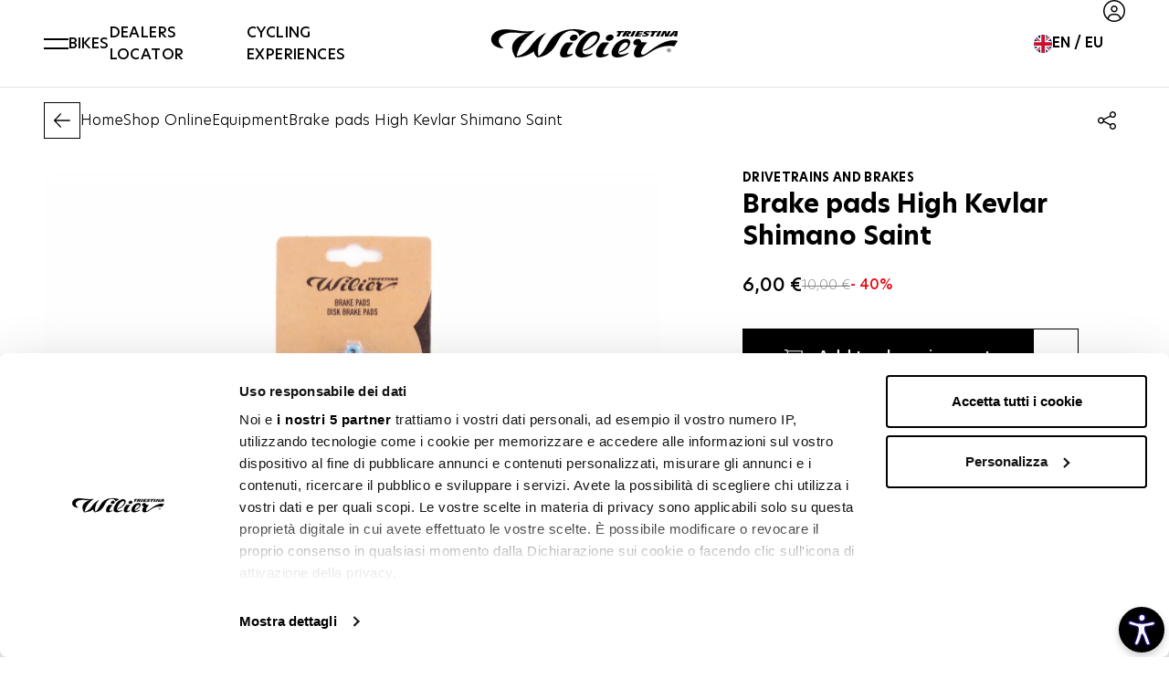

--- FILE ---
content_type: text/html; charset=utf-8
request_url: https://www.wilier.com/en/eshop/equipment/brake-pads-high-kevlar-shimano-saint
body_size: 130530
content:
<!doctype html>
<html data-n-head-ssr lang="en" data-n-head="%7B%22lang%22:%7B%22ssr%22:%22en%22%7D%7D">
  <head >
    <meta data-n-head="ssr" charset="utf-8"><meta data-n-head="ssr" name="viewport" content="width=device-width, initial-scale=1"><meta data-n-head="ssr" name="format-detection" content="telephone=no"><meta data-n-head="ssr" name="msapplication-config" content="/favicons/browserconfig.xml"><meta data-n-head="ssr" name="msapplication-TileColor" content="#000000"><meta data-n-head="ssr" name="theme-color" content="#000000"><meta data-n-head="ssr" data-hid="i18n-og" property="og:locale" content="en"><meta data-n-head="ssr" data-hid="i18n-og-alt-it" property="og:locale:alternate" content="it"><meta data-n-head="ssr" data-hid="i18n-og-alt-de" property="og:locale:alternate" content="de"><meta data-n-head="ssr" data-hid="i18n-og-alt-fr" property="og:locale:alternate" content="fr"><meta data-n-head="ssr" data-hid="i18n-og-alt-es" property="og:locale:alternate" content="es"><meta data-n-head="ssr" data-hid="og:title" property="og:title" content="Brake pads High Kevlar Shimano Saint | Wilier Triestina"><meta data-n-head="ssr" data-hid="og:description" property="og:description" content="Brake pads High Kevlar Shimano Saint ➤ Buy it now on the Wilier Triestina e-shop! For you, a large collection of cycling clothing and bike accessories into a click!"><meta data-n-head="ssr" data-hid="og:url" property="og:url" content="https://www.wilier.com/en/eshop/equipment/brake-pads-high-kevlar-shimano-saint"><meta data-n-head="ssr" data-hid="description" name="description" content="Brake pads High Kevlar Shimano Saint ➤ Buy it now on the Wilier Triestina e-shop! For you, a large collection of cycling clothing and bike accessories into a click!"><title>Brake pads High Kevlar Shimano Saint | Wilier Triestina | Wilier Triestina</title><link data-n-head="ssr" rel="preconnect" href="https://api.wilier.com"><link data-n-head="ssr" rel="dns-prefetch" href="https://api.wilier.com"><link data-n-head="ssr" rel="icon" type="image/x-icon" href="/favicons/favicon.ico"><link data-n-head="ssr" rel="apple-touch-icon" type="image/x-icon" sizes="180x180" href="/favicons/apple-touch-icon.png"><link data-n-head="ssr" rel="icon" type="image/png" sizes="32x32" href="/favicons/favicon-32x32.png"><link data-n-head="ssr" rel="icon" type="image/png" sizes="16x16" href="/favicons/favicon-16x16.png"><link data-n-head="ssr" rel="manifest" href="/favicons/site.webmanifest"><link data-n-head="ssr" rel="mask-icon" href="/favicons/safari-pinned-tab.svg" color="#000000"><link data-n-head="ssr" data-hid="i18n-alt-it" rel="alternate" href="https://www.wilier.com/it/eshop/accessori-bici/pastiglie-freno-high-kevlar-shimano-saint" hreflang="it"><link data-n-head="ssr" data-hid="i18n-alt-en" rel="alternate" href="https://www.wilier.com/en/eshop/equipment/brake-pads-high-kevlar-shimano-saint" hreflang="en"><link data-n-head="ssr" data-hid="i18n-alt-de" rel="alternate" href="https://www.wilier.com/de/eshop/fahrradzubehor/bremsbelge-high-kevlar-shimano-saint" hreflang="de"><link data-n-head="ssr" data-hid="i18n-alt-fr" rel="alternate" href="https://www.wilier.com/fr/eshop/equipement/plaquettes-de-frein-high-kevlar-shimano-xtr" hreflang="fr"><link data-n-head="ssr" data-hid="i18n-alt-es" rel="alternate" href="https://www.wilier.com/es/eshop/equipamiento/pastillas-de-freno-high-kevlar-shimano-saint" hreflang="es"><link data-n-head="ssr" data-hid="i18n-xd" rel="alternate" href="https://www.wilier.com/en/eshop/equipment/brake-pads-high-kevlar-shimano-saint" hreflang="x-default"><link data-n-head="ssr" data-hid="i18n-can" rel="canonical" href="https://www.wilier.com/en/eshop/equipment/brake-pads-high-kevlar-shimano-saint"><script data-n-head="ssr" src="https://js.hsforms.net/forms/v2.js"></script><script data-n-head="ssr" src="/js/open-able-init.js"></script><script data-n-head="ssr" data-hid="gtm-script">if(!window._gtm_init){window._gtm_init=1;(function(w,n,d,m,e,p){w[d]=(w[d]==1||n[d]=='yes'||n[d]==1||n[m]==1||(w[e]&&w[e][p]&&w[e][p]()))?1:0})(window,navigator,'doNotTrack','msDoNotTrack','external','msTrackingProtectionEnabled');(function(w,d,s,l,x,y){w[x]={};w._gtm_inject=function(i){if(w.doNotTrack||w[x][i])return;w[x][i]=1;w[l]=w[l]||[];w[l].push({'gtm.start':new Date().getTime(),event:'gtm.js'});var f=d.getElementsByTagName(s)[0],j=d.createElement(s);j.defer=true;j.src='https://www.googletagmanager.com/gtm.js?id='+i;f.parentNode.insertBefore(j,f);};w[y]('GTM-TXKS732T')})(window,document,'script','dataLayer','_gtm_ids','_gtm_inject')}</script><link rel="preload" href="/_nuxt/869a63f.modern.js" as="script"><link rel="preload" href="/_nuxt/e18be1a.modern.js" as="script"><link rel="preload" href="/_nuxt/4e0c445.modern.js" as="script"><link rel="preload" href="/_nuxt/2f4d421.modern.js" as="script"><link rel="preload" href="/_nuxt/db51ee2.modern.js" as="script"><style data-vue-ssr-id="4f11250c:0 252f4f7d:0 02881b22:0 44e1ff97:0 b9ea9076:0 40934254:0 0ec20892:0 c6a2f1d0:0 08fa0fc3:0 85ff24e4:0 eba008b6:0 6868fda6:0 6fa8a59a:0 08330792:0 19d5d6dd:0 1624d62b:0 f91da3b4:0 15f5a1ab:0 eae295c8:0 79010530:0">/*! tailwindcss v3.2.7 | MIT License | https://tailwindcss.com*/*,:after,:before{border:0 solid #e5e7eb;box-sizing:border-box}:after,:before{--tw-content:""}html{-webkit-text-size-adjust:100%;font-feature-settings:normal;font-family:NewHero,ui-sans-serif,system-ui,-apple-system,BlinkMacSystemFont,"Segoe UI",Roboto,"Helvetica Neue",Arial,"Noto Sans",sans-serif,"Apple Color Emoji","Segoe UI Emoji","Segoe UI Symbol","Noto Color Emoji";line-height:1.5;-moz-tab-size:4;-o-tab-size:4;tab-size:4}body{line-height:inherit;margin:0}hr{border-top-width:1px;color:inherit;height:0}abbr:where([title]){-webkit-text-decoration:underline dotted;text-decoration:underline dotted}h1,h2,h3,h4,h5,h6{font-size:inherit;font-weight:inherit}a{color:inherit;text-decoration:inherit}b,strong{font-weight:bolder}code,kbd,pre,samp{font-family:ui-monospace,SFMono-Regular,Menlo,Monaco,Consolas,"Liberation Mono","Courier New",monospace;font-size:1em}small{font-size:80%}sub,sup{font-size:75%;line-height:0;position:relative;vertical-align:baseline}sub{bottom:-.25em}sup{top:-.5em}table{border-collapse:collapse;border-color:inherit;text-indent:0}button,input,optgroup,select,textarea{color:inherit;font-family:inherit;font-size:100%;font-weight:inherit;line-height:inherit;margin:0;padding:0}button,select{text-transform:none}[type=button],[type=reset],[type=submit],button{-webkit-appearance:button;background-color:transparent;background-image:none}:-moz-focusring{outline:auto}:-moz-ui-invalid{box-shadow:none}progress{vertical-align:baseline}::-webkit-inner-spin-button,::-webkit-outer-spin-button{height:auto}[type=search]{-webkit-appearance:textfield;outline-offset:-2px}::-webkit-search-decoration{-webkit-appearance:none}::-webkit-file-upload-button{-webkit-appearance:button;font:inherit}summary{display:list-item}blockquote,dd,dl,figure,h1,h2,h3,h4,h5,h6,hr,p,pre{margin:0}fieldset{margin:0}fieldset,legend{padding:0}menu,ol,ul{list-style:none;margin:0;padding:0}textarea{resize:vertical}input::-moz-placeholder,textarea::-moz-placeholder{color:#9ca3af;opacity:1}input::placeholder,textarea::placeholder{color:#9ca3af;opacity:1}[role=button],button{cursor:pointer}:disabled{cursor:default}audio,canvas,embed,iframe,img,object,svg,video{display:block;vertical-align:middle}img,video{height:auto;max-width:100%}[hidden]{display:none}[multiple],[type=date],[type=datetime-local],[type=email],[type=month],[type=number],[type=password],[type=search],[type=tel],[type=text],[type=time],[type=url],[type=week],select,textarea{--tw-shadow:0 0 #0000;-webkit-appearance:none;-moz-appearance:none;appearance:none;background-color:#fff;border-color:#6b7280;border-radius:0;border-width:1px;font-size:1rem;line-height:1.5rem;padding:.5rem .75rem}[multiple]:focus,[type=date]:focus,[type=datetime-local]:focus,[type=email]:focus,[type=month]:focus,[type=number]:focus,[type=password]:focus,[type=search]:focus,[type=tel]:focus,[type=text]:focus,[type=time]:focus,[type=url]:focus,[type=week]:focus,select:focus,textarea:focus{--tw-ring-inset:var(--tw-empty,/*!*/ /*!*/);--tw-ring-offset-width:0px;--tw-ring-offset-color:#fff;--tw-ring-color:#2563eb;--tw-ring-offset-shadow:var(--tw-ring-inset) 0 0 0 var(--tw-ring-offset-width) var(--tw-ring-offset-color);--tw-ring-shadow:var(--tw-ring-inset) 0 0 0 calc(1px + var(--tw-ring-offset-width)) var(--tw-ring-color);border-color:#2563eb;box-shadow:var(--tw-ring-offset-shadow),var(--tw-ring-shadow),var(--tw-shadow);outline:2px solid transparent;outline-offset:2px}input::-moz-placeholder,textarea::-moz-placeholder{color:#6b7280;opacity:1}input::placeholder,textarea::placeholder{color:#6b7280;opacity:1}::-webkit-datetime-edit-fields-wrapper{padding:0}::-webkit-date-and-time-value{min-height:1.5em}::-webkit-datetime-edit,::-webkit-datetime-edit-day-field,::-webkit-datetime-edit-hour-field,::-webkit-datetime-edit-meridiem-field,::-webkit-datetime-edit-millisecond-field,::-webkit-datetime-edit-minute-field,::-webkit-datetime-edit-month-field,::-webkit-datetime-edit-second-field,::-webkit-datetime-edit-year-field{padding-bottom:0;padding-top:0}select{background-image:url("data:image/svg+xml;charset=utf-8,%3Csvg xmlns='http://www.w3.org/2000/svg' fill='none' viewBox='0 0 20 20'%3E%3Cpath stroke='%236b7280' stroke-linecap='round' stroke-linejoin='round' stroke-width='1.5' d='m6 8 4 4 4-4'/%3E%3C/svg%3E");background-position:right .5rem center;background-repeat:no-repeat;background-size:1.5em 1.5em;padding-right:2.5rem;-webkit-print-color-adjust:exact;print-color-adjust:exact}[multiple]{background-image:none;background-position:0 0;background-repeat:unset;background-size:initial;padding-right:.75rem;-webkit-print-color-adjust:unset;print-color-adjust:unset}[type=checkbox],[type=radio]{--tw-shadow:0 0 #0000;-webkit-appearance:none;-moz-appearance:none;appearance:none;background-color:#fff;background-origin:border-box;border-color:#6b7280;border-width:1px;color:#2563eb;display:inline-block;flex-shrink:0;height:1rem;padding:0;-webkit-print-color-adjust:exact;print-color-adjust:exact;-webkit-user-select:none;-moz-user-select:none;user-select:none;vertical-align:middle;width:1rem}[type=checkbox]{border-radius:0}[type=radio]{border-radius:100%}[type=checkbox]:focus,[type=radio]:focus{--tw-ring-inset:var(--tw-empty,/*!*/ /*!*/);--tw-ring-offset-width:2px;--tw-ring-offset-color:#fff;--tw-ring-color:#2563eb;--tw-ring-offset-shadow:var(--tw-ring-inset) 0 0 0 var(--tw-ring-offset-width) var(--tw-ring-offset-color);--tw-ring-shadow:var(--tw-ring-inset) 0 0 0 calc(2px + var(--tw-ring-offset-width)) var(--tw-ring-color);box-shadow:var(--tw-ring-offset-shadow),var(--tw-ring-shadow),var(--tw-shadow);outline:2px solid transparent;outline-offset:2px}[type=checkbox]:checked,[type=radio]:checked{background-color:currentColor;background-position:50%;background-repeat:no-repeat;background-size:100% 100%;border-color:transparent}[type=checkbox]:checked{background-image:url("data:image/svg+xml;charset=utf-8,%3Csvg viewBox='0 0 16 16' fill='%23fff' xmlns='http://www.w3.org/2000/svg'%3E%3Cpath d='M12.207 4.793a1 1 0 0 1 0 1.414l-5 5a1 1 0 0 1-1.414 0l-2-2a1 1 0 0 1 1.414-1.414L6.5 9.086l4.293-4.293a1 1 0 0 1 1.414 0z'/%3E%3C/svg%3E")}[type=radio]:checked{background-image:url("data:image/svg+xml;charset=utf-8,%3Csvg viewBox='0 0 16 16' fill='%23fff' xmlns='http://www.w3.org/2000/svg'%3E%3Ccircle cx='8' cy='8' r='3'/%3E%3C/svg%3E")}[type=checkbox]:checked:focus,[type=checkbox]:checked:hover,[type=radio]:checked:focus,[type=radio]:checked:hover{background-color:currentColor;border-color:transparent}[type=checkbox]:indeterminate{background-color:currentColor;background-image:url("data:image/svg+xml;charset=utf-8,%3Csvg xmlns='http://www.w3.org/2000/svg' fill='none' viewBox='0 0 16 16'%3E%3Cpath stroke='%23fff' stroke-linecap='round' stroke-linejoin='round' stroke-width='2' d='M4 8h8'/%3E%3C/svg%3E");background-position:50%;background-repeat:no-repeat;background-size:100% 100%;border-color:transparent}[type=checkbox]:indeterminate:focus,[type=checkbox]:indeterminate:hover{background-color:currentColor;border-color:transparent}[type=file]{background:unset;border-color:inherit;border-radius:0;border-width:0;font-size:unset;line-height:inherit;padding:0}[type=file]:focus{outline:1px solid ButtonText;outline:1px auto -webkit-focus-ring-color}:root,[data-theme]{background-color:hsla(var(--b1)/var(--tw-bg-opacity,1));color:hsla(var(--bc)/var(--tw-text-opacity,1))}html{-webkit-tap-highlight-color:transparent}:root{--p:14.302 68.8% 49.02%;--rounded-badge:1.9rem;--animation-btn:0.25s;--animation-input:.2s;--btn-text-case:uppercase;--btn-focus-scale:0.95;--border-btn:1px;--tab-border:1px;--tab-radius:0.5rem;--pf:14.302 68.8% 49.02%;--pc:0 0% 100%;--s:0 0% 9.8039%;--sf:0 0% 9.8039%;--sc:0 0% 100%;--a:14.302 68.8% 49.02%;--af:14.302 68.8% 49.02%;--ac:0 0% 100%;--n:0 0% 0%;--nf:0 0% 0%;--nc:0 0% 100%;--b1:0 0% 100%;--b2:0 0% 96.863%;--b3:0 0% 49.804%;--bc:0 0% 0%;--in:213.75 100% 96.863%;--inc:200.41 98.01% 39.412%;--su:138.46 76.471% 96.667%;--suc:146.72 73.262% 36.667%;--wa:54.545 91.667% 95.294%;--wac:30.739 100% 60.196%;--er:0 85.714% 97.255%;--erc:356.47 94.85% 45.686%;--rounded-box:0px;--rounded-btn:0px;--baseline:8px;--breakpoint-small:640px;--breakpoint-medium:960px;--breakpoint-large:1024px;--breakpoint-xlarge:1280px;--breakpoint-xsmall-max:320px;--breakpoint-small-max:calc(var(--breakpoint-medium) - 1);--breakpoint-medium-max:calc(var(--breakpoint-large) - 1);--breakpoint-large-max:calc(var(--breakpoint-xlarge) - 1);--global-font-family:karla,serif;--global-font-size:14px;--grid-gutter-horizontal:20px;--grid-gutter-horizontal-l:40px}.product-card--banner .product-card__media .ratio,.product-card--normal .product-card__media .ratio{padding-top:100%}.product-card--normal-ambient .product-card__media .ratio{padding-top:135.55%}.product-card--horizontal .product-card__body{padding:1rem}.product-card--horizontal .product-card__old-price+.product-card__price{margin-left:.5rem}.product-card--vertical .product-card__link{flex-direction:column}.product-card--vertical .product-card__head{align-items:center;margin-left:0;order:0;padding:1.25rem}.product-card--vertical .product-card__head-left{margin-right:0}.product-card--vertical .product-card__media-wrapper{width:100%}.product-card--vertical .product-card__body{margin-top:auto;padding:1.25rem}.product-card--vertical .product-card__body-inner{align-items:flex-end;display:flex;justify-content:space-between}.product-card--vertical .product-card__price-wrapper{display:block;margin-top:0}.product-card--vertical .product-card__old-price+.product-card__price{margin-left:0}@media (min-width:960px){.product-card--vertical .product-card__price,.product-card--vertical .product-card__text,.product-card--vertical .product-card__title{font-size:18px}.product-card--vertical .product-card__price-wrapper{text-align:right}}@media (min-width:1024px){.product-card--vertical .product-card__price,.product-card--vertical .product-card__text,.product-card--vertical .product-card__title{font-size:20px}}.product-card--vertical.product-card--normal-ambient .product-card__head{left:0;position:absolute;right:0;top:0;z-index:1}.product-card--vertical.product-card--normal-ambient .product-card__wishlist{--tw-text-opacity:1;color:rgb(255 255 255/var(--tw-text-opacity))}.product-card--vertical.product-card--normal-ambient .product-card__body{--tw-text-opacity:1;bottom:0;color:rgb(255 255 255/var(--tw-text-opacity));left:0;position:absolute;right:0;z-index:1}.product-card--vertical.product-card--normal-ambient .product-card__title{font-family:NewHero,ui-serif,Georgia,Cambria,"Times New Roman",Times,serif;font-size:14px;opacity:1;text-transform:uppercase}.product-card--vertical.product-card--normal-ambient .product-card__text{font-size:20px;opacity:1}.product-card--vertical.product-card--normal-ambient .product-card__media{height:100%}.product-card--vertical.product-card--normal-ambient .product-card__media:before{--tw-content:"";background-color:rgba(0,0,0,.2);content:var(--tw-content);height:100%;left:0;position:absolute;top:0;width:100%;z-index:1}.product-card--vertical.product-card--normal-ambient .product-card__media-wrapper{height:100%}.product-card--vertical.product-card--normal-ambient .product-card__cta-wrapper{display:block}@media (min-width:1280px){.product-card--vertical.product-card--normal-ambient .product-card__title{font-size:16px}.product-card--vertical.product-card--normal-ambient .product-card__text{font-size:24px}}@media (min-width:1600px){.product-card--vertical.product-card--normal-ambient .product-card__title{font-size:18px}.product-card--vertical.product-card--normal-ambient .product-card__text{font-size:36px}}.product-card--vertical.product-card--normal-ambient .btn-arrow{padding-bottom:.25rem!important;padding-left:.25rem!important;padding-top:.25rem!important}:root{--flex-grid-gap:24px;--flex-grid-gap-md:24px;--flex-grid-gap-lg:40px;--flex-grid-xsmall-gap:16px;--flex-grid-xsmall-gap-md:var(--flex-grid-xsmall-gap);--flex-grid-xsmall-gap-lg:var(--flex-grid-xsmall-gap);--flex-grid-small-gap:24px;--flex-grid-small-gap-md:var(--flex-grid-small-gap);--flex-grid-small-gap-lg:var(--flex-grid-small-gap);--flex-grid-medium-gap:24px;--flex-grid-medium-gap-md:30px;--flex-grid-medium-gap-lg:var(--flex-grid-medium-gap-md);--flex-grid-large-gap:24px;--flex-grid-large-gap-tb:40px;--flex-grid-large-gap-md:64px;--flex-grid-large-gap-lg:80px;--header-height:56px;--header-height-lg:72px;--header-height-xl:96px;--header-height-sticky:56px;--header-height-sticky-lg:70px;--header-alert-h:38px;--global-font-family:"NewHero",ui-sans-serif,system-ui,-apple-system,sans-serif;--global-font-size:16px;--plyr-color-main:#d35027}.NeueHelveticaPro83ExtendedHeavyOblique{font-family:"NeueHelveticaPro83ExtendedHeavyOblique"}.NeueHelveticaPro73ExtendedBold{font-family:"NeueHelveticaPro73ExtendedBold"}@font-face{font-display:swap;font-family:"NewHero";font-style:normal;font-weight:200;src:url(/_nuxt/fonts/newheroultralight.0a23e4c.eot);src:local("newheroultralight"),url(/_nuxt/fonts/newheroultralight.0a23e4c.eot?#iefix) format("embedded-opentype"),url(/_nuxt/fonts/newheroultralight.035efb8.woff2) format("woff"),url(/_nuxt/fonts/newheroultralight.08fabc5.woff) format("woff"),url(/_nuxt/fonts/newheroultralight.077326c.ttf) format("truetype"),url(/_nuxt/img/newheroultralight.99006cd.svg#newheroultralight) format("svg")}@font-face{font-display:swap;font-family:"NewHero";font-style:normal;font-weight:300;src:url(/_nuxt/fonts/newherolight.594d002.eot);src:local("newherolight"),url(/_nuxt/fonts/newherolight.594d002.eot?#iefix) format("embedded-opentype"),url(/_nuxt/fonts/newherolight.b9b3995.woff2) format("woff"),url(/_nuxt/fonts/newherolight.12a2e3b.woff) format("woff"),url(/_nuxt/fonts/newherolight.d456be8.ttf) format("truetype"),url(/_nuxt/img/newherolight.96fbbf1.svg#newherolight) format("svg")}@font-face{font-display:swap;font-family:"NewHero";font-style:normal;font-weight:400;src:url(/_nuxt/fonts/newheroregular.5dba8c3.eot);src:local("newheroregular"),url(/_nuxt/fonts/newheroregular.5dba8c3.eot?#iefix) format("embedded-opentype"),url(/_nuxt/fonts/newheroregular.c7a8c5b.woff2) format("woff"),url(/_nuxt/fonts/newheroregular.b77824c.woff) format("woff"),url(/_nuxt/fonts/newheroregular.26ed50e.ttf) format("truetype"),url(/_nuxt/img/newheroregular.5e11913.svg#newheroregular) format("svg")}@font-face{font-display:swap;font-family:"NewHero";font-style:normal;font-weight:500;src:url(/_nuxt/fonts/newheromedium.16c08b4.eot);src:local("newheromedium"),url(/_nuxt/fonts/newheromedium.16c08b4.eot?#iefix) format("embedded-opentype"),url(/_nuxt/fonts/newheromedium.6151c04.woff2) format("woff"),url(/_nuxt/fonts/newheromedium.255b13c.woff) format("woff"),url(/_nuxt/fonts/newheromedium.d592f6d.ttf) format("truetype"),url(/_nuxt/img/newheromedium.de2712c.svg#newheromedium) format("svg")}@font-face{font-display:swap;font-family:"NewHero";font-style:normal;font-weight:600;src:url(/_nuxt/fonts/newherosemibold.db94eb3.eot);src:local("newherosemibold"),url(/_nuxt/fonts/newherosemibold.db94eb3.eot?#iefix) format("embedded-opentype"),url(/_nuxt/fonts/newherosemibold.861cd9c.woff2) format("woff"),url(/_nuxt/fonts/newherosemibold.5fd2d09.woff) format("woff"),url(/_nuxt/fonts/newherosemibold.e273305.ttf) format("truetype"),url(/_nuxt/img/newherosemibold.053b2ff.svg#newherosemibold) format("svg")}@font-face{font-display:swap;font-family:"NewHero";font-style:normal;font-weight:700;src:url(/_nuxt/fonts/newherobold.f9db676.eot);src:local("newherobold"),url(/_nuxt/fonts/newherobold.f9db676.eot?#iefix) format("embedded-opentype"),url(/_nuxt/fonts/newherobold.e300c48.woff2) format("woff"),url(/_nuxt/fonts/newherobold.38e0e3f.woff) format("woff"),url(/_nuxt/fonts/newherobold.554d39f.ttf) format("truetype"),url(/_nuxt/img/newherobold.9df1355.svg#newherobold) format("svg")}@font-face{font-family:"NeueHelveticaPro83ExtendedHeavy";src:url(/_nuxt/fonts/font.33d5341.woff2) format("woff2"),url(/_nuxt/fonts/font.6a7d98d.woff) format("woff")}@font-face{font-family:"NeueHelveticaPro83ExtendedHeavyOblique";src:url(/_nuxt/fonts/font.05be63d.woff2) format("woff2"),url(/_nuxt/fonts/font.eeaa3bf.woff) format("woff")}@font-face{font-family:"NeueHelveticaPro73ExtendedBold";src:url(/_nuxt/fonts/font.b1c5eb4.woff2) format("woff2"),url(/_nuxt/fonts/font.968cd6f.woff) format("woff")}@font-face{font-family:"NeueHelveticaPro63ExtendedMediumOblique";src:url(/_nuxt/fonts/font.2295b6c.woff2) format("woff2"),url(/_nuxt/fonts/font.a14e833.woff) format("woff")}@font-face{font-family:"NeueHelveticaPro53ExtendedRegular";src:url(/_nuxt/fonts/font.07320d1.woff2) format("woff2"),url(/_nuxt/fonts/font.b7d7172.woff) format("woff")}@font-face{font-family:"NeueHelveticaPro43ExtendedLight";src:url(/_nuxt/fonts/font.f6667a7.woff2) format("woff2"),url(/_nuxt/fonts/font.042c1b0.woff) format("woff")}@media (min-width:768px){.tw-offset-left{margin-left:.75rem}}@media (min-width:1024px){.tw-offset-left{margin-left:1.5rem}}@media (min-width:calc(1600px + 48px * 2)){.tw-offset-left{margin-left:3rem}}@media (min-width:calc(1600px + 80px * 2)){.tw-offset-left{margin-left:5rem}}@media (min-width:1024px){.tw-negative-offset-left{--tw-translate-x:-1.5rem;transform:translate(var(--tw-translate-x),var(--tw-translate-y)) rotate(var(--tw-rotate)) skewX(var(--tw-skew-x)) skewY(var(--tw-skew-y)) scaleX(var(--tw-scale-x)) scaleY(var(--tw-scale-y));width:calc(100% + 24px)}}@media (min-width:calc(1600px + 48px * 2)){.tw-negative-offset-left{--tw-translate-x:-3rem;transform:translate(var(--tw-translate-x),var(--tw-translate-y)) rotate(var(--tw-rotate)) skewX(var(--tw-skew-x)) skewY(var(--tw-skew-y)) scaleX(var(--tw-scale-x)) scaleY(var(--tw-scale-y));width:calc(100% + 48px)}}@media (min-width:calc(1600px + 80px * 2)){.tw-negative-offset-left{--tw-translate-x:-5rem;transform:translate(var(--tw-translate-x),var(--tw-translate-y)) rotate(var(--tw-rotate)) skewX(var(--tw-skew-x)) skewY(var(--tw-skew-y)) scaleX(var(--tw-scale-x)) scaleY(var(--tw-scale-y));width:calc(100% + 80px)}}@media (min-width:1024px){.tw-navigation-offset-pt{padding-top:var(--header-height-lg)}}@media (min-width:1280px){.tw-navigation-offset-pt{padding-top:var(--header-height-xl)}}.h-fill-screen{height:calc(100vh - var(--header-height) - var(--header-alert-h))}@media (min-width:1024px){.h-fill-screen{height:calc(100vh - var(--header-height-lg) - var(--header-alert-h))}}@media (min-width:1280px){.h-fill-screen{height:calc(100vh - var(--header-height-xl) - var(--header-alert-h))}}.overflow-custom-scrollbar{overflow:auto}.overflow-custom-scrollbar::-webkit-scrollbar{width:.5rem}.overflow-custom-scrollbar::-webkit-scrollbar-track{--tw-bg-opacity:1;background-color:hsl(var(--b2,var(--b1))/var(--tw-bg-opacity));border-color:hsl(var(--n)/.1);border-radius:.5rem;border-width:1px}.overflow-custom-scrollbar::-webkit-scrollbar-thumb{background-color:hsl(var(--n)/.1);border-radius:.5rem}body,html{font-weight:300}strong{font-weight:600}.\!tw-h3,.prose .\!tw-h3,.prose .tw-h1,.prose .tw-h2,.prose .tw-h3,.prose .tw-h4,.prose .tw-h5,.prose .tw-h6,.prose h1,.prose h2,.prose h3,.prose h4,.prose h5,.prose h6,.tw-h1,.tw-h2,.tw-h3,.tw-h4,.tw-h5,.tw-h6,h1,h2,h3,h4,h5,h6{font-family:NewHero,ui-sans-serif,system-ui,-apple-system,BlinkMacSystemFont,"Segoe UI",Roboto,"Helvetica Neue",Arial,"Noto Sans",sans-serif,"Apple Color Emoji","Segoe UI Emoji","Segoe UI Symbol","Noto Color Emoji"}.\!tw-h3:not([class*=font-]),.tw-h1:not([class*=font-]),.tw-h2:not([class*=font-]),.tw-h3:not([class*=font-]),.tw-h4:not([class*=font-]),.tw-h5:not([class*=font-]),.tw-h6:not([class*=font-]),h1:not([class*=font-]),h2:not([class*=font-]),h3:not([class*=font-]),h4:not([class*=font-]),h5:not([class*=font-]),h6:not([class*=font-]){font-weight:700}.\!tw-h3:not([class*=leading-]),.tw-h1:not([class*=leading-]),.tw-h2:not([class*=leading-]),.tw-h3:not([class*=leading-]),.tw-h4:not([class*=leading-]),.tw-h5:not([class*=leading-]),.tw-h6:not([class*=leading-]),.tw-label,h1:not([class*=leading-]),h2:not([class*=leading-]),h3:not([class*=leading-]),h4:not([class*=leading-]),h5:not([class*=leading-]),h6:not([class*=leading-]){line-height:1.25}.tw-label{font-size:14px;font-weight:200;letter-spacing:.025em;text-transform:uppercase}@media (min-width:1024px){.tw-label{font-size:16px}}@media (min-width:1280px){.tw-label{font-size:20px}}.tw-h1-lead{font-size:36px}@media (min-width:768px){.tw-h1-lead{font-size:40px}}@media (min-width:1280px){.tw-h1-lead{font-size:56px}}@media (min-width:1600px){.tw-h1-lead{font-size:80px}}.tw-text-lead{font-size:16px}@media (min-width:768px){.tw-text-lead{font-size:18px}}@media (min-width:1024px){.tw-text-lead{font-size:20px}}@media (min-width:1280px){.tw-text-lead{font-size:24px}}.tw-badge-label{--tw-bg-opacity:1;align-items:center;background-color:rgb(211 80 39/var(--tw-bg-opacity));box-sizing:border-box;display:inline-flex;gap:.5rem;padding:.5rem .75rem}.products-table--mobile.products-table--resume .products-table__price>.tw-badge-label{display:flex;flex-direction:row-reverse;justify-content:flex-end}.products-table--desktop.products-table--resume .products-table__price>.tw-badge-label{display:block}.tw-badge-label{--tw-text-opacity:1;color:hsl(var(--pc)/var(--tw-text-opacity));font-size:12px;font-weight:300;line-height:1}@media (min-width:768px){.tw-badge-label{font-size:13px}}.tw-badge-label>span{align-items:center;display:inline-flex;gap:.5rem}.tw-badge-label .checkbox-color__label{--tw-border-opacity:1;--tw-ring-offset-shadow:var(--tw-ring-inset) 0 0 0 var(--tw-ring-offset-width) var(--tw-ring-offset-color);--tw-ring-shadow:var(--tw-ring-inset) 0 0 0 calc(1px + var(--tw-ring-offset-width)) var(--tw-ring-color);--tw-ring-opacity:1;--tw-ring-color:rgb(25 25 25/var(--tw-ring-opacity));border-color:rgb(255 255 255/var(--tw-border-opacity));border-width:1px;box-shadow:var(--tw-ring-offset-shadow),var(--tw-ring-shadow),var(--tw-shadow,0 0 #0000);flex-shrink:0}.tw-outline-lead{-webkit-text-fill-color:transparent;-webkit-text-stroke-width:1px;-webkit-text-stroke-color:#c6c6c6}.products-table--mobile.products-table--resume .products-table__price>.tw-outline-lead{display:flex;flex-direction:row-reverse;justify-content:flex-end}.products-table--desktop.products-table--resume .products-table__price>.tw-outline-lead{display:block}.tw-outline-lead{color:transparent;font-size:80px;font-weight:800;line-height:1;position:relative;text-transform:uppercase;white-space:nowrap}@media (min-width:768px){.tw-outline-lead{font-size:112px}}@media (min-width:1024px){.tw-outline-lead{font-size:170px}}@media (min-width:1600px){.tw-outline-lead{font-size:232px}}.is-negative .tw-outline-lead,.tw-outline-lead.is-negative{-webkit-text-fill-color:transparent;-webkit-text-stroke-width:1px;-webkit-text-stroke-color:hsla(0,0%,100%,.8)}.is-text-accent .tw-outline-lead,.tw-outline-lead.is-text-accent{-webkit-text-fill-color:#fff;-webkit-text-stroke-width:1px;-webkit-text-stroke-color:#d35027}.is-text-muted .tw-outline-lead,.tw-outline-lead.is-text-muted{-webkit-text-fill-color:transparent;-webkit-text-stroke-width:1px;-webkit-text-stroke-color:#c6c6c6}.is-text-black-40 .tw-outline-lead,.tw-outline-lead.is-text-black-40{-webkit-text-fill-color:transparent;-webkit-text-stroke-width:1px;-webkit-text-stroke-color:rgba(0,0,0,.4)}.tw-outline-lead.tw-outline-lead-sm{font-size:40px}@media (min-width:768px){.tw-outline-lead.tw-outline-lead-sm{font-size:64px}}@media (min-width:960px){.tw-outline-lead.tw-outline-lead-sm{font-size:80px}}@media (min-width:1024px){.tw-outline-lead.tw-outline-lead-sm{font-size:112px}}.tw-quote{font-size:18px;font-weight:300;margin-left:1.25rem;padding-left:.75rem;position:relative}@media (min-width:1024px){.tw-quote{font-size:24px}}.products-table--mobile.products-table--resume .products-table__price>.tw-quote:before{display:flex;flex-direction:row-reverse;justify-content:flex-end}.products-table--desktop.products-table--resume .products-table__price>.tw-quote:before{display:block}.tw-quote:before{--tw-translate-x:-100%;--tw-text-opacity:1;--tw-content:"“";color:hsl(var(--a)/var(--tw-text-opacity));content:var(--tw-content);font-size:64px;font-weight:500;left:0;line-height:1;position:absolute;top:0;transform:translate(var(--tw-translate-x),var(--tw-translate-y)) rotate(var(--tw-rotate)) skewX(var(--tw-skew-x)) skewY(var(--tw-skew-y)) scaleX(var(--tw-scale-x)) scaleY(var(--tw-scale-y))}@media (min-width:1024px){.tw-quote:before{font-size:72px}}@media (min-width:calc(1600px + 48px * 2)){.tw-offset-left .tw-quote{margin-left:0;padding-left:0}@media (min-width:1024px){.tw-offset-left .tw-quote:before{--tw-translate-x:-115%;transform:translate(var(--tw-translate-x),var(--tw-translate-y)) rotate(var(--tw-rotate)) skewX(var(--tw-skew-x)) skewY(var(--tw-skew-y)) scaleX(var(--tw-scale-x)) scaleY(var(--tw-scale-y))}}}.tw-quote.tw-quote-sm{font-size:14px}@media (min-width:1024px){.tw-quote.tw-quote-sm{font-size:16px}}.tw-quote.tw-quote-sm:before{font-size:24px}.tooltip{--tooltip-tail:5px!important}.tooltip:before{font-size:12px!important;font-weight:300;line-height:1.375}.generic-form .formulate-input[data-classification=select] select,.generic-form .formulate-input[data-classification=text] input,.input,.select:not(.select-ghost),.textarea,[multiple],[type=date],[type=datetime-local],[type=email],[type=file],[type=month],[type=number],[type=password],[type=search],[type=tel],[type=text],[type=time],[type=url],[type=week],input:not(.toggle):not(.radio):not(.checkbox):not(.form-checkbox):not(.newsletter-banner-form__input):not(.image-reveal-drag):not(.store-locator-search__input):not([type=checkbox]):not([type=submit]):not([data-plyr]),select:not(.select-ghost),textarea{--tw-border-opacity:1!important;--tw-bg-opacity:1!important;--tw-text-opacity:1!important;background-color:rgb(255 255 255/var(--tw-bg-opacity))!important;border-color:hsl(var(--n)/var(--tw-border-opacity))!important;border-radius:0!important;box-shadow:none!important;color:hsl(var(--bc)/var(--tw-text-opacity))!important;font-size:16px;font-weight:300;height:3rem;outline:none!important;padding-left:1rem!important;padding-right:1rem!important;transition-duration:.3s;transition-property:color,background-color,border-color,text-decoration-color,fill,stroke;transition-timing-function:cubic-bezier(.4,0,.2,1)}.generic-form .formulate-input[data-classification=select] select:focus,.generic-form .formulate-input[data-classification=text] input:focus,.input:focus,.select:not(.select-ghost):focus,.textarea:focus,[multiple]:focus,[type=date]:focus,[type=datetime-local]:focus,[type=email]:focus,[type=file]:focus,[type=month]:focus,[type=number]:focus,[type=password]:focus,[type=search]:focus,[type=tel]:focus,[type=text]:focus,[type=time]:focus,[type=url]:focus,[type=week]:focus,input:not(.toggle):not(.radio):not(.checkbox):not(.form-checkbox):not(.newsletter-banner-form__input):not(.image-reveal-drag):not(.store-locator-search__input):not([type=checkbox]):not([type=submit]):not([data-plyr]):focus,select:not(.select-ghost):focus,textarea:focus{--tw-border-opacity:1!important;border-color:hsl(var(--a)/var(--tw-border-opacity))!important}.generic-form .formulate-input[data-classification=select] select::-moz-placeholder,.generic-form .formulate-input[data-classification=text] input::-moz-placeholder,.input::-moz-placeholder,.select:not(.select-ghost)::-moz-placeholder,.textarea::-moz-placeholder,[multiple]::-moz-placeholder,[type=date]::-moz-placeholder,[type=datetime-local]::-moz-placeholder,[type=email]::-moz-placeholder,[type=file]::-moz-placeholder,[type=month]::-moz-placeholder,[type=number]::-moz-placeholder,[type=password]::-moz-placeholder,[type=search]::-moz-placeholder,[type=tel]::-moz-placeholder,[type=text]::-moz-placeholder,[type=time]::-moz-placeholder,[type=url]::-moz-placeholder,[type=week]::-moz-placeholder,input:not(.toggle):not(.radio):not(.checkbox):not(.form-checkbox):not(.newsletter-banner-form__input):not(.image-reveal-drag):not(.store-locator-search__input):not([type=checkbox]):not([type=submit]):not([data-plyr])::-moz-placeholder,select:not(.select-ghost)::-moz-placeholder,textarea::-moz-placeholder{color:hsl(var(--bc)/.3)}.generic-form .formulate-input[data-classification=select] select::placeholder,.generic-form .formulate-input[data-classification=text] input::placeholder,.input::placeholder,.select:not(.select-ghost)::placeholder,.textarea::placeholder,[multiple]::placeholder,[type=date]::placeholder,[type=datetime-local]::placeholder,[type=email]::placeholder,[type=file]::placeholder,[type=month]::placeholder,[type=number]::placeholder,[type=password]::placeholder,[type=search]::placeholder,[type=tel]::placeholder,[type=text]::placeholder,[type=time]::placeholder,[type=url]::placeholder,[type=week]::placeholder,input:not(.toggle):not(.radio):not(.checkbox):not(.form-checkbox):not(.newsletter-banner-form__input):not(.image-reveal-drag):not(.store-locator-search__input):not([type=checkbox]):not([type=submit]):not([data-plyr])::placeholder,select:not(.select-ghost)::placeholder,textarea::placeholder{color:hsl(var(--bc)/.3)}.generic-form .formulate-input[data-classification=select] select:focus,.generic-form .formulate-input[data-classification=text] input:focus,.input:focus,.select:not(.select-ghost):focus,.textarea:focus,[multiple]:focus,[type=date]:focus,[type=datetime-local]:focus,[type=email]:focus,[type=file]:focus,[type=month]:focus,[type=number]:focus,[type=password]:focus,[type=search]:focus,[type=tel]:focus,[type=text]:focus,[type=time]:focus,[type=url]:focus,[type=week]:focus,input:not(.toggle):not(.radio):not(.checkbox):not(.form-checkbox):not(.newsletter-banner-form__input):not(.image-reveal-drag):not(.store-locator-search__input):not([type=checkbox]):not([type=submit]):not([data-plyr]):focus,select:not(.select-ghost):focus,textarea:focus{box-shadow:none!important;outline:none!important}.generic-form .formulate-input[data-classification=select] select[disabled],.generic-form .formulate-input[data-classification=select] select[disabled]+span,.generic-form .formulate-input[data-classification=text] input[disabled],.generic-form .formulate-input[data-classification=text] input[disabled]+span,.input[disabled],.input[disabled]+span,.select:not(.select-ghost)[disabled],.select:not(.select-ghost)[disabled]+span,.textarea[disabled],.textarea[disabled]+span,[multiple][disabled],[multiple][disabled]+span,[type=date][disabled],[type=date][disabled]+span,[type=datetime-local][disabled],[type=datetime-local][disabled]+span,[type=email][disabled],[type=email][disabled]+span,[type=file][disabled],[type=file][disabled]+span,[type=month][disabled],[type=month][disabled]+span,[type=number][disabled],[type=number][disabled]+span,[type=password][disabled],[type=password][disabled]+span,[type=search][disabled],[type=search][disabled]+span,[type=tel][disabled],[type=tel][disabled]+span,[type=text][disabled],[type=text][disabled]+span,[type=time][disabled],[type=time][disabled]+span,[type=url][disabled],[type=url][disabled]+span,[type=week][disabled],[type=week][disabled]+span,input:not(.toggle):not(.radio):not(.checkbox):not(.form-checkbox):not(.newsletter-banner-form__input):not(.image-reveal-drag):not(.store-locator-search__input):not([type=checkbox]):not([type=submit]):not([data-plyr])[disabled],input:not(.toggle):not(.radio):not(.checkbox):not(.form-checkbox):not(.newsletter-banner-form__input):not(.image-reveal-drag):not(.store-locator-search__input):not([type=checkbox]):not([type=submit]):not([data-plyr])[disabled]+span,select:not(.select-ghost)[disabled],select:not(.select-ghost)[disabled]+span,textarea[disabled],textarea[disabled]+span{cursor:default;opacity:.3}.textarea,textarea{height:auto}.generic-form .formulate-input[data-classification=select] select,.select{background-image:url("data:image/svg+xml;charset=utf-8,%3Csvg xmlns='http://www.w3.org/2000/svg' xml:space='preserve' fill='%23232323' viewBox='0 0 16 16'%3E%3Cpath d='m8 12.626-8-8 1.252-1.252L8 10.122l6.75-6.748L16 4.626z'/%3E%3C/svg%3E")!important;background-position:right 16px center!important;background-size:12px 12px!important;padding-right:30px!important}.formulate-input[data-classification=select] .formulate-input-element:before{display:none}.select-sm,.select.select-sm,select.select-sm{background-position:calc(100% - 8px) calc(1px + 50%),calc(100% - 8px) calc(1px + 50%);background-size:8px 8px;font-size:14px;padding-bottom:0;padding-right:20px;padding-top:0}.select-sm.select-ghost,.select.select-sm.select-ghost,select.select-sm.select-ghost{background-position:100% 50%!important;padding-right:20px!important}.select-xs,.select.select-xs,select.select-xs{background-position:calc(100% - 10px) calc(1px + 50%),calc(100% - 10px) calc(1px + 50%)!important;background-size:10px 10px!important;font-size:14px;height:2.5rem!important;padding-bottom:0!important;padding-right:10px!important;padding-top:0!important}.select-outline,.select.select-outline{background-color:transparent!important}.select-ghost,.select.select-ghost{background-color:transparent!important}.select-ghost,.select-ghost:focus,.select.select-ghost,.select.select-ghost:focus{border-style:none!important;box-shadow:none!important;outline:none!important}.checkbox:not(.toggle):not(.peer),.form-checkbox:not(.toggle):not(.peer),.formulate-input-element.formulate-input-element--checkbox .formulate-input-element-decorator,[type=checkbox]:not(.toggle):not(.peer){--chkbg:var(--p);--chkfg:var(--pc);--tw-ring-color:var(--s);background-position:50%!important;background-repeat:no-repeat!important;background-size:11px 9px;border-color:hsl(var(--n)/.3)!important;border-radius:0!important;height:1.25rem!important;padding:0!important;width:1.25rem!important}.checkbox:not(.toggle):not(.peer).checkbox-sm,.form-checkbox:not(.toggle):not(.peer).checkbox-sm,.formulate-input-element.formulate-input-element--checkbox .formulate-input-element-decorator.checkbox-sm,[type=checkbox]:not(.toggle):not(.peer).checkbox-sm{height:1rem!important;width:1rem!important}.checkbox:not(.toggle):not(.peer):checked,.checkbox:not(.toggle):not(.peer)[aria-checked=true],.checkbox:not(.toggle):not(.peer)[checked=true],.form-checkbox:not(.toggle):not(.peer):checked,.form-checkbox:not(.toggle):not(.peer)[aria-checked=true],.form-checkbox:not(.toggle):not(.peer)[checked=true],.formulate-input-element.formulate-input-element--checkbox .formulate-input-element-decorator:checked,.formulate-input-element.formulate-input-element--checkbox .formulate-input-element-decorator[aria-checked=true],.formulate-input-element.formulate-input-element--checkbox .formulate-input-element-decorator[checked=true],[type=checkbox]:not(.toggle):not(.peer):checked,[type=checkbox]:not(.toggle):not(.peer)[aria-checked=true],[type=checkbox]:not(.toggle):not(.peer)[checked=true]{animation:checkmark var(--animation-input,.2s) ease-in-out;background-image:url("data:image/svg+xml;charset=utf-8,%3Csvg xmlns='http://www.w3.org/2000/svg' width='11' height='9'%3E%3Cpath fill-rule='evenodd' fill='%23FFF' d='M9.828 1.048 4.063 6.993 1.945 4.808a.259.259 0 0 0-.372 0l-.619.639a.277.277 0 0 0 0 .384l2.923 3.015a.257.257 0 0 0 .372 0l6.57-6.775a.276.276 0 0 0 0-.383l-.62-.64a.256.256 0 0 0-.371 0Z'/%3E%3C/svg%3E")}.checkbox:not(.toggle):not(.peer):disabled,.form-checkbox:not(.toggle):not(.peer):disabled,.formulate-input-element.formulate-input-element--checkbox .formulate-input-element-decorator:disabled,[type=checkbox]:not(.toggle):not(.peer):disabled{--tw-bg-opacity:1;background-color:rgb(212 212 212/var(--tw-bg-opacity))}.formulate-input[data-classification=box] .formulate-input-label--after{margin-left:1rem!important}.formulate-input-element.formulate-input-element--checkbox input[type=checkbox]:checked~.formulate-input-element-decorator{--tw-border-opacity:1!important;--tw-bg-opacity:1!important;animation:checkmark var(--animation-input,.2s) ease-in-out;background-color:rgb(211 80 39/var(--tw-bg-opacity))!important;background-image:url("data:image/svg+xml;charset=utf-8,%3Csvg xmlns='http://www.w3.org/2000/svg' width='11' height='9'%3E%3Cpath fill-rule='evenodd' fill='%23FFF' d='M9.828 1.048 4.063 6.993 1.945 4.808a.259.259 0 0 0-.372 0l-.619.639a.277.277 0 0 0 0 .384l2.923 3.015a.257.257 0 0 0 .372 0l6.57-6.775a.276.276 0 0 0 0-.383l-.62-.64a.256.256 0 0 0-.371 0Z'/%3E%3C/svg%3E");border-color:rgb(211 80 39/var(--tw-border-opacity))!important;-webkit-mask-image:none!important;mask-image:none!important}.formulate-input-element.formulate-input-element--checkbox input[type=checkbox]:checked~.formulate-input-element-decorator:before{display:none}.formulate-input-element.formulate-input-element--checkbox,.formulate-input-element.formulate-input-element--checkbox+.formulate-input-label{cursor:pointer}.checkbox-color{position:relative}.checkbox-color [type=checkbox]{-webkit-appearance:none;-moz-appearance:none;appearance:none;border-radius:9999px;height:2rem;opacity:0;position:absolute;width:2rem}.checkbox-color [type=checkbox]+*,.checkbox-color__label{--tw-border-opacity:1;background-color:transparent;border-color:rgb(87 86 91/var(--tw-border-opacity));border-radius:9999px;border-width:1px;cursor:pointer;display:block;height:2rem;transition-duration:.3s;transition-property:color,background-color,border-color,text-decoration-color,fill,stroke;transition-timing-function:cubic-bezier(.4,0,.2,1);width:2rem}.checkbox-color [type=checkbox]:checked+*,.checkbox-color [type=checkbox]:checked+.checkbox-color__label{--tw-border-opacity:1;border-color:rgb(211 80 39/var(--tw-border-opacity));border-width:2px}.checkbox-color.is-rainbow .checkbox-color__label{background-image:url("data:image/svg+xml;charset=utf-8,%3Csvg xmlns='http://www.w3.org/2000/svg' xml:space='preserve' viewBox='0 0 16 16'%3E%3Cpath fill='%23FFCD05' d='M8 8h8a7.976 7.976 0 0 0-2.343-5.657L8 8z'/%3E%3Cpath fill='%23FF7D00' d='m8 8 5.657-5.657A7.976 7.976 0 0 0 8 0v8z'/%3E%3Cpath fill='%23E12323' d='M8 8V0a7.976 7.976 0 0 0-5.657 2.343L8 8z'/%3E%3Cpath fill='%23B400AA' d='M8 8 2.343 2.343A7.976 7.976 0 0 0 0 8h8z'/%3E%3Cpath fill='%2366AF00' d='m8 8 5.657 5.657A7.976 7.976 0 0 0 16 8H8z'/%3E%3Cpath fill='%23009696' d='M8 8v8h.001a7.974 7.974 0 0 0 5.656-2.343L8 8z'/%3E%3Cpath fill='%23465FCC' d='m8 8-5.657 5.657A7.974 7.974 0 0 0 7.999 16H8V8z'/%3E%3Cpath fill='%237300CD' d='M8 8H0c0 2.047.781 4.095 2.343 5.657L8 8z'/%3E%3C/svg%3E");background-position:50%;background-repeat:no-repeat;background-size:cover}.form-radio,.radio,[type=radio]{border-color:hsl(var(--n)/.2)!important;border-radius:9999px!important;height:18px!important;padding:0!important;width:18px!important}.form-radio:disabled,.radio:disabled,[type=radio]:disabled{--tw-bg-opacity:1;background-color:rgb(212 212 212/var(--tw-bg-opacity))}.form-radio.checkbox:checked,.form-radio.checkbox:checked:focus,.form-radio.checkbox:checked:hover,.form-radio.checkbox[aria-checked=true],.form-radio.checkbox[checked=true],.radio.checkbox:checked,.radio.checkbox:checked:focus,.radio.checkbox:checked:hover,.radio.checkbox[aria-checked=true],.radio.checkbox[checked=true],[type=radio].checkbox:checked,[type=radio].checkbox:checked:focus,[type=radio].checkbox:checked:hover,[type=radio].checkbox[aria-checked=true],[type=radio].checkbox[checked=true]{--tw-border-opacity:1!important;--tw-bg-opacity:1!important;background-color:hsl(var(--n)/var(--tw-bg-opacity))!important;background-image:url("data:image/svg+xml;charset=utf-8,%3Csvg xmlns='http://www.w3.org/2000/svg' width='11' height='9'%3E%3Cpath fill-rule='evenodd' fill='%23FFF' d='M9.828 1.048 4.063 6.993 1.945 4.808a.259.259 0 0 0-.372 0l-.619.639a.277.277 0 0 0 0 .384l2.923 3.015a.257.257 0 0 0 .372 0l6.57-6.775a.276.276 0 0 0 0-.383l-.62-.64a.256.256 0 0 0-.371 0Z'/%3E%3C/svg%3E");background-size:11px 9px;border-color:hsl(var(--n)/var(--tw-border-opacity))!important}[type=checkbox]:not(.toggle):not(.peer):checked,[type=checkbox]:not(.toggle):not(.peer):checked:focus,[type=checkbox]:not(.toggle):not(.peer):checked:hover,[type=radio]:checked,[type=radio]:checked:focus,[type=radio]:checked:hover{--tw-border-opacity:1!important;--tw-bg-opacity:1!important;--tw-shadow:0 0 #0000!important;--tw-shadow-colored:0 0 #0000!important;background-color:rgb(211 80 39/var(--tw-bg-opacity))!important;border-color:rgb(211 80 39/var(--tw-border-opacity))!important;box-shadow:none!important;box-shadow:var(--tw-ring-offset-shadow,0 0 #0000),var(--tw-ring-shadow,0 0 #0000),var(--tw-shadow)!important;outline:none!important}.formulate-input[data-classification=file] .formulate-files .formulate-file{--tw-border-opacity:1!important;--tw-bg-opacity:1!important;background-color:rgb(255 255 255/var(--tw-bg-opacity))!important;border-color:hsl(var(--n)/var(--tw-border-opacity))!important;border-radius:0!important;height:3rem!important}.formulate-input[data-classification=file] .formulate-input-upload-area input:focus~.formulate-input-upload-area-mask,.formulate-input[data-classification=file] .formulate-input-upload-area input:hover~.formulate-input-upload-area-mask,.formulate-input[data-classification=file] .formulate-input-upload-area input[data-is-drag-hover]~.formulate-input-upload-area-mask{--tw-border-opacity:1!important;border-color:rgb(211 80 39/var(--tw-border-opacity))!important}.formulate-input[data-classification=file] .formulate-input-upload-area input:focus~.formulate-input-upload-area-mask:before,.formulate-input[data-classification=file] .formulate-input-upload-area input:hover~.formulate-input-upload-area-mask:before,.formulate-input[data-classification=file] .formulate-input-upload-area input[data-is-drag-hover]~.formulate-input-upload-area-mask:before{--tw-bg-opacity:1!important;background-color:rgb(211 80 39/var(--tw-bg-opacity))!important}*,:after,:before{--tw-border-spacing-x:0;--tw-border-spacing-y:0;--tw-translate-x:0;--tw-translate-y:0;--tw-rotate:0;--tw-skew-x:0;--tw-skew-y:0;--tw-scale-x:1;--tw-scale-y:1;--tw-pan-x: ;--tw-pan-y: ;--tw-pinch-zoom: ;--tw-scroll-snap-strictness:proximity;--tw-ordinal: ;--tw-slashed-zero: ;--tw-numeric-figure: ;--tw-numeric-spacing: ;--tw-numeric-fraction: ;--tw-ring-inset: ;--tw-ring-offset-width:0px;--tw-ring-offset-color:#fff;--tw-ring-color:rgba(59,130,246,.5);--tw-ring-offset-shadow:0 0 #0000;--tw-ring-shadow:0 0 #0000;--tw-shadow:0 0 #0000;--tw-shadow-colored:0 0 #0000;--tw-blur: ;--tw-brightness: ;--tw-contrast: ;--tw-grayscale: ;--tw-hue-rotate: ;--tw-invert: ;--tw-saturate: ;--tw-sepia: ;--tw-drop-shadow: ;--tw-backdrop-blur: ;--tw-backdrop-brightness: ;--tw-backdrop-contrast: ;--tw-backdrop-grayscale: ;--tw-backdrop-hue-rotate: ;--tw-backdrop-invert: ;--tw-backdrop-opacity: ;--tw-backdrop-saturate: ;--tw-backdrop-sepia: }::backdrop{--tw-border-spacing-x:0;--tw-border-spacing-y:0;--tw-translate-x:0;--tw-translate-y:0;--tw-rotate:0;--tw-skew-x:0;--tw-skew-y:0;--tw-scale-x:1;--tw-scale-y:1;--tw-pan-x: ;--tw-pan-y: ;--tw-pinch-zoom: ;--tw-scroll-snap-strictness:proximity;--tw-ordinal: ;--tw-slashed-zero: ;--tw-numeric-figure: ;--tw-numeric-spacing: ;--tw-numeric-fraction: ;--tw-ring-inset: ;--tw-ring-offset-width:0px;--tw-ring-offset-color:#fff;--tw-ring-color:rgba(59,130,246,.5);--tw-ring-offset-shadow:0 0 #0000;--tw-ring-shadow:0 0 #0000;--tw-shadow:0 0 #0000;--tw-shadow-colored:0 0 #0000;--tw-blur: ;--tw-brightness: ;--tw-contrast: ;--tw-grayscale: ;--tw-hue-rotate: ;--tw-invert: ;--tw-saturate: ;--tw-sepia: ;--tw-drop-shadow: ;--tw-backdrop-blur: ;--tw-backdrop-brightness: ;--tw-backdrop-contrast: ;--tw-backdrop-grayscale: ;--tw-backdrop-hue-rotate: ;--tw-backdrop-invert: ;--tw-backdrop-opacity: ;--tw-backdrop-saturate: ;--tw-backdrop-sepia: }.form-input,.form-multiselect,.form-select,.form-textarea{--tw-shadow:0 0 #0000;-webkit-appearance:none;-moz-appearance:none;appearance:none;background-color:#fff;border-color:#6b7280;border-radius:0;border-width:1px;font-size:1rem;line-height:1.5rem;padding:.5rem .75rem}.form-input:focus,.form-multiselect:focus,.form-select:focus,.form-textarea:focus{--tw-ring-inset:var(--tw-empty,/*!*/ /*!*/);--tw-ring-offset-width:0px;--tw-ring-offset-color:#fff;--tw-ring-color:#2563eb;--tw-ring-offset-shadow:var(--tw-ring-inset) 0 0 0 var(--tw-ring-offset-width) var(--tw-ring-offset-color);--tw-ring-shadow:var(--tw-ring-inset) 0 0 0 calc(1px + var(--tw-ring-offset-width)) var(--tw-ring-color);border-color:#2563eb;box-shadow:var(--tw-ring-offset-shadow),var(--tw-ring-shadow),var(--tw-shadow);outline:2px solid transparent;outline-offset:2px}.form-select{background-image:url("data:image/svg+xml;charset=utf-8,%3Csvg xmlns='http://www.w3.org/2000/svg' fill='none' viewBox='0 0 20 20'%3E%3Cpath stroke='%236b7280' stroke-linecap='round' stroke-linejoin='round' stroke-width='1.5' d='m6 8 4 4 4-4'/%3E%3C/svg%3E");background-position:right .5rem center;background-repeat:no-repeat;background-size:1.5em 1.5em;padding-right:2.5rem}.form-checkbox,.form-radio,.form-select{-webkit-print-color-adjust:exact;print-color-adjust:exact}.form-checkbox,.form-radio{--tw-shadow:0 0 #0000;-webkit-appearance:none;-moz-appearance:none;appearance:none;background-color:#fff;background-origin:border-box;border-color:#6b7280;border-width:1px;color:#2563eb;display:inline-block;flex-shrink:0;height:1rem;padding:0;-webkit-user-select:none;-moz-user-select:none;user-select:none;vertical-align:middle;width:1rem}.form-checkbox{border-radius:0}.form-checkbox:focus,.form-radio:focus{--tw-ring-inset:var(--tw-empty,/*!*/ /*!*/);--tw-ring-offset-width:2px;--tw-ring-offset-color:#fff;--tw-ring-color:#2563eb;--tw-ring-offset-shadow:var(--tw-ring-inset) 0 0 0 var(--tw-ring-offset-width) var(--tw-ring-offset-color);--tw-ring-shadow:var(--tw-ring-inset) 0 0 0 calc(2px + var(--tw-ring-offset-width)) var(--tw-ring-color);box-shadow:var(--tw-ring-offset-shadow),var(--tw-ring-shadow),var(--tw-shadow);outline:2px solid transparent;outline-offset:2px}.form-checkbox:checked,.form-radio:checked{background-color:currentColor;background-position:50%;background-repeat:no-repeat;background-size:100% 100%;border-color:transparent}.form-checkbox:checked{background-image:url("data:image/svg+xml;charset=utf-8,%3Csvg viewBox='0 0 16 16' fill='%23fff' xmlns='http://www.w3.org/2000/svg'%3E%3Cpath d='M12.207 4.793a1 1 0 0 1 0 1.414l-5 5a1 1 0 0 1-1.414 0l-2-2a1 1 0 0 1 1.414-1.414L6.5 9.086l4.293-4.293a1 1 0 0 1 1.414 0z'/%3E%3C/svg%3E")}.form-checkbox:checked:focus,.form-checkbox:checked:hover,.form-radio:checked:focus,.form-radio:checked:hover{background-color:currentColor;border-color:transparent}.form-checkbox:indeterminate{background-color:currentColor;background-image:url("data:image/svg+xml;charset=utf-8,%3Csvg xmlns='http://www.w3.org/2000/svg' fill='none' viewBox='0 0 16 16'%3E%3Cpath stroke='%23fff' stroke-linecap='round' stroke-linejoin='round' stroke-width='2' d='M4 8h8'/%3E%3C/svg%3E");background-position:50%;background-repeat:no-repeat;background-size:100% 100%;border-color:transparent}.form-checkbox:indeterminate:focus,.form-checkbox:indeterminate:hover{background-color:currentColor;border-color:transparent}.tw-container{box-sizing:content-box;display:flow-root;margin-left:auto;margin-right:auto;max-width:1600px;padding-left:1.5rem;padding-right:1.5rem}@media (min-width:1024px){.tw-container{padding-left:3rem;padding-right:3rem}}.\!tw-container-sm{max-width:1200px!important}.\!tw-container-sm,.tw-container-sm{box-sizing:content-box;display:flow-root;margin-left:auto;margin-right:auto;padding-left:1.5rem;padding-right:1.5rem}.tw-container-sm{max-width:1200px}@media (min-width:1024px){.\!tw-container-sm,.tw-container-sm{padding-left:3rem;padding-right:3rem}}.tw-container-lg{box-sizing:content-box;display:flow-root;margin-left:auto;margin-right:auto;max-width:1760px;padding-left:1.5rem;padding-right:1.5rem}@media (min-width:1024px){.tw-container-lg{padding-left:3rem;padding-right:3rem}}.tw-container-2xl{box-sizing:content-box;display:flow-root;margin-left:auto;margin-right:auto;max-width:1920px;padding-left:1.5rem;padding-right:1.5rem}@media (min-width:1024px){.tw-container-2xl{padding-left:3rem;padding-right:3rem}}.tw-container-full{box-sizing:content-box;display:flow-root;margin-left:auto;margin-right:auto;max-width:100%;padding-left:1.5rem;padding-right:1.5rem}@media (min-width:1024px){.tw-container-full{padding-left:3rem;padding-right:3rem}}.tw-section,.tw-section-pt{padding-top:40px}@media (min-width:768px){.tw-section,.tw-section-pt{padding-top:60px}}@media (min-width:960px){.tw-section,.tw-section-pt{padding-top:80px}}.tw-section,.tw-section-pb{padding-bottom:40px}@media (min-width:768px){.tw-section,.tw-section-pb{padding-bottom:60px}}@media (min-width:960px){.tw-section,.tw-section-pb{padding-bottom:80px}}.tw-section-sm,.tw-section-sm-pt{padding-top:32px}@media (min-width:768px){.tw-section-sm,.tw-section-sm-pt{padding-top:40px}}@media (min-width:960px){.tw-section-sm,.tw-section-sm-pt{padding-top:40px}}@media (min-width:1600px){.tw-section-sm,.tw-section-sm-pt{padding-top:52px}}.tw-section-sm,.tw-section-sm-pb{padding-bottom:32px}@media (min-width:768px){.tw-section-sm,.tw-section-sm-pb{padding-bottom:40px}}@media (min-width:960px){.tw-section-sm,.tw-section-sm-pb{padding-bottom:40px}}@media (min-width:1600px){.tw-section-sm,.tw-section-sm-pb{padding-bottom:52px}}.tw-section-lg,.tw-section-lg-pt{padding-top:80px}@media (min-width:768px){.tw-section-lg,.tw-section-lg-pt{padding-top:100px}}@media (min-width:960px){.tw-section-lg,.tw-section-lg-pt{padding-top:120px}}@media (min-width:1280px){.tw-section-lg,.tw-section-lg-pt{padding-top:160px}}.tw-section-lg,.tw-section-lg-pb{padding-bottom:80px}@media (min-width:768px){.tw-section-lg,.tw-section-lg-pb{padding-bottom:100px}}@media (min-width:960px){.tw-section-lg,.tw-section-lg-pb{padding-bottom:120px}}@media (min-width:1280px){.tw-section-lg,.tw-section-lg-pb{padding-bottom:160px}}.prose{color:var(--tw-prose-body);max-width:65ch}.prose :where(p):not(:where([class~=not-prose] *)){margin-bottom:24px;margin-top:24px}.prose :where([class~=lead]):not(:where([class~=not-prose] *)){color:var(--tw-prose-lead);font-size:1.25em;line-height:1.6;margin-bottom:1.2em;margin-top:1.2em}.prose :where(a):not(:where([class~=not-prose] *)){color:var(--tw-prose-links);font-weight:500;text-decoration:underline}.prose :where(strong):not(:where([class~=not-prose] *)){color:currentColor;font-weight:600}.prose :where(a strong):not(:where([class~=not-prose] *)){color:inherit}.prose :where(blockquote strong):not(:where([class~=not-prose] *)){color:inherit}.prose :where(thead th strong):not(:where([class~=not-prose] *)){color:inherit}.prose :where(ol):not(:where([class~=not-prose] *)){list-style-type:decimal;margin-bottom:1.25em;margin-top:1.25em;padding-left:1.625em}.prose :where(ol[type=A]):not(:where([class~=not-prose] *)){list-style-type:upper-alpha}.prose :where(ol[type=a]):not(:where([class~=not-prose] *)){list-style-type:lower-alpha}.prose :where(ol[type=A s]):not(:where([class~=not-prose] *)){list-style-type:upper-alpha}.prose :where(ol[type=a s]):not(:where([class~=not-prose] *)){list-style-type:lower-alpha}.prose :where(ol[type=I]):not(:where([class~=not-prose] *)){list-style-type:upper-roman}.prose :where(ol[type=i]):not(:where([class~=not-prose] *)){list-style-type:lower-roman}.prose :where(ol[type=I s]):not(:where([class~=not-prose] *)){list-style-type:upper-roman}.prose :where(ol[type=i s]):not(:where([class~=not-prose] *)){list-style-type:lower-roman}.prose :where(ol[type="1"]):not(:where([class~=not-prose] *)){list-style-type:decimal}.prose :where(ul):not(:where([class~=not-prose] *)){list-style-type:disc;margin-bottom:1.25em;margin-top:1.25em;padding-left:24px}.prose :where(ol>li):not(:where([class~=not-prose] *))::marker{color:currentColor;font-weight:400}.prose :where(ul>li):not(:where([class~=not-prose] *))::marker{color:currentColor}.prose :where(hr):not(:where([class~=not-prose] *)){border-color:var(--tw-prose-hr);border-top-width:1px;margin-bottom:3em;margin-top:3em}.prose :where(blockquote):not(:where([class~=not-prose] *)){border-left-color:var(--tw-prose-quote-borders);border-left-width:.25rem;color:var(--tw-prose-quotes);font-style:italic;font-weight:500;margin-bottom:1.6em;margin-top:1.6em;padding-left:1em;quotes:"\201C""\201D""\2018""\2019"}.prose :where(blockquote p:first-of-type):not(:where([class~=not-prose] *)):before{content:open-quote}.prose :where(blockquote p:last-of-type):not(:where([class~=not-prose] *)):after{content:close-quote}.prose :where(h1):not(:where([class~=not-prose] *)){color:var(--tw-prose-headings);font-size:28px;font-weight:800;line-height:1.2;margin-bottom:24px;margin-top:24px}.prose :where(h1 strong):not(:where([class~=not-prose] *)){color:inherit;font-weight:900}.prose :where(h2):not(:where([class~=not-prose] *)){color:var(--tw-prose-headings);font-size:24px;font-weight:700;line-height:1.2;margin-bottom:24px;margin-top:24px}.prose :where(h2 strong):not(:where([class~=not-prose] *)){color:inherit;font-weight:800}.prose :where(h3):not(:where([class~=not-prose] *)){color:var(--tw-prose-headings);font-size:20px;font-weight:600;line-height:1.2;margin-bottom:24px;margin-top:24px}.prose :where(h3 strong):not(:where([class~=not-prose] *)){color:inherit;font-weight:700}.prose :where(h4):not(:where([class~=not-prose] *)){color:var(--tw-prose-headings);font-size:20px;font-weight:600;line-height:1.2;margin-bottom:24px;margin-top:24px}.prose :where(h4 strong):not(:where([class~=not-prose] *)){color:inherit;font-weight:700}.prose :where(img):not(:where([class~=not-prose] *)){margin-bottom:2em;margin-top:2em}.prose :where(figure>*):not(:where([class~=not-prose] *)){margin-bottom:0;margin-top:0}.prose :where(figcaption):not(:where([class~=not-prose] *)){color:var(--tw-prose-captions);font-size:.875em;line-height:1.4285714;margin-top:.8571429em}.prose :where(code):not(:where([class~=not-prose] *)){color:var(--tw-prose-code);font-size:.875em;font-weight:600}.prose :where(code):not(:where([class~=not-prose] *)):before{content:"`"}.prose :where(code):not(:where([class~=not-prose] *)):after{content:"`"}.prose :where(a code):not(:where([class~=not-prose] *)){color:inherit}.prose :where(h1 code):not(:where([class~=not-prose] *)){color:inherit}.prose :where(h2 code):not(:where([class~=not-prose] *)){color:inherit;font-size:.875em}.prose :where(h3 code):not(:where([class~=not-prose] *)){color:inherit;font-size:.9em}.prose :where(h4 code):not(:where([class~=not-prose] *)){color:inherit}.prose :where(blockquote code):not(:where([class~=not-prose] *)){color:inherit}.prose :where(thead th code):not(:where([class~=not-prose] *)){color:inherit}.prose :where(pre):not(:where([class~=not-prose] *)){background-color:var(--tw-prose-pre-bg);border-radius:.375rem;color:var(--tw-prose-pre-code);font-size:.875em;font-weight:400;line-height:1.7142857;margin-bottom:1.7142857em;margin-top:1.7142857em;overflow-x:auto;padding:.8571429em 1.1428571em}.prose :where(pre code):not(:where([class~=not-prose] *)){background-color:transparent;border-radius:0;border-width:0;color:inherit;font-family:inherit;font-size:inherit;font-weight:inherit;line-height:inherit;padding:0}.prose :where(pre code):not(:where([class~=not-prose] *)):before{content:none}.prose :where(pre code):not(:where([class~=not-prose] *)):after{content:none}.prose :where(table):not(:where([class~=not-prose] *)){font-size:.875em;line-height:1.7142857;margin-bottom:2em;margin-top:2em;table-layout:auto;text-align:left;width:100%}.prose :where(thead):not(:where([class~=not-prose] *)){border-bottom-color:var(--tw-prose-th-borders);border-bottom-width:1px}.prose :where(thead th):not(:where([class~=not-prose] *)){color:var(--tw-prose-headings);font-weight:600;padding-bottom:.5714286em;padding-left:.5714286em;padding-right:.5714286em;vertical-align:bottom}.prose :where(tbody tr):not(:where([class~=not-prose] *)){border-bottom-color:var(--tw-prose-td-borders);border-bottom-width:1px}.prose :where(tbody tr:last-child):not(:where([class~=not-prose] *)){border-bottom-width:0}.prose :where(tbody td):not(:where([class~=not-prose] *)){vertical-align:baseline}.prose :where(tfoot):not(:where([class~=not-prose] *)){border-top-color:var(--tw-prose-th-borders);border-top-width:1px}.prose :where(tfoot td):not(:where([class~=not-prose] *)){vertical-align:top}.prose{--tw-prose-body:#374151;--tw-prose-headings:#111827;--tw-prose-lead:#4b5563;--tw-prose-links:#111827;--tw-prose-bold:#111827;--tw-prose-counters:#6b7280;--tw-prose-bullets:#d1d5db;--tw-prose-hr:#e5e7eb;--tw-prose-quotes:#111827;--tw-prose-quote-borders:#e5e7eb;--tw-prose-captions:#6b7280;--tw-prose-code:#111827;--tw-prose-pre-code:#e5e7eb;--tw-prose-pre-bg:#1f2937;--tw-prose-th-borders:#d1d5db;--tw-prose-td-borders:#e5e7eb;--tw-prose-invert-body:#d1d5db;--tw-prose-invert-headings:#fff;--tw-prose-invert-lead:#9ca3af;--tw-prose-invert-links:#fff;--tw-prose-invert-bold:#fff;--tw-prose-invert-counters:#9ca3af;--tw-prose-invert-bullets:#4b5563;--tw-prose-invert-hr:#374151;--tw-prose-invert-quotes:#f3f4f6;--tw-prose-invert-quote-borders:#374151;--tw-prose-invert-captions:#9ca3af;--tw-prose-invert-code:#fff;--tw-prose-invert-pre-code:#d1d5db;--tw-prose-invert-pre-bg:rgba(0,0,0,.5);--tw-prose-invert-th-borders:#4b5563;--tw-prose-invert-td-borders:#374151;font-size:16px;line-height:1.6}.prose :where(video):not(:where([class~=not-prose] *)){margin-bottom:2em;margin-top:2em}.prose :where(figure):not(:where([class~=not-prose] *)){margin-bottom:24px;margin-top:24px}.prose :where(li):not(:where([class~=not-prose] *)){margin-bottom:4px;margin-top:4px}.prose :where(ol>li):not(:where([class~=not-prose] *)){padding-left:.375em}.prose :where(ul>li):not(:where([class~=not-prose] *)){padding-left:.375em}.prose :where(.prose>ul>li p):not(:where([class~=not-prose] *)){margin-bottom:.75em;margin-top:.75em}.prose :where(.prose>ul>li>:first-child):not(:where([class~=not-prose] *)){margin-top:1.25em}.prose :where(.prose>ul>li>:last-child):not(:where([class~=not-prose] *)){margin-bottom:1.25em}.prose :where(.prose>ol>li>:first-child):not(:where([class~=not-prose] *)){margin-top:1.25em}.prose :where(.prose>ol>li>:last-child):not(:where([class~=not-prose] *)){margin-bottom:1.25em}.prose :where(ul ul,ul ol,ol ul,ol ol):not(:where([class~=not-prose] *)){margin-bottom:.75em;margin-top:.75em}.prose :where(hr+*):not(:where([class~=not-prose] *)){margin-top:0}.prose :where(h2+*):not(:where([class~=not-prose] *)){margin-top:0}.prose :where(h3+*):not(:where([class~=not-prose] *)){margin-top:0}.prose :where(h4+*):not(:where([class~=not-prose] *)){margin-top:0}.prose :where(thead th:first-child):not(:where([class~=not-prose] *)){padding-left:0}.prose :where(thead th:last-child):not(:where([class~=not-prose] *)){padding-right:0}.prose :where(tbody td,tfoot td):not(:where([class~=not-prose] *)){padding:.5714286em}.prose :where(tbody td:first-child,tfoot td:first-child):not(:where([class~=not-prose] *)){padding-left:0}.prose :where(tbody td:last-child,tfoot td:last-child):not(:where([class~=not-prose] *)){padding-right:0}.prose :where(.prose>:first-child):not(:where([class~=not-prose] *)){margin-top:0}.prose :where(.prose>:last-child):not(:where([class~=not-prose] *)){margin-bottom:0}.prose :where(h5):not(:where([class~=not-prose] *)){font-size:18px;line-height:1.2;margin-bottom:24px;margin-top:24px}.prose :where(h6):not(:where([class~=not-prose] *)){font-size:16px;line-height:1.2;margin-bottom:24px;margin-top:24px}.prose-sm{font-size:.875rem;line-height:1.7142857}.prose-sm :where(p):not(:where([class~=not-prose] *)){margin-bottom:1.1428571em;margin-top:1.1428571em}.prose-sm :where([class~=lead]):not(:where([class~=not-prose] *)){font-size:1.2857143em;line-height:1.5555556;margin-bottom:.8888889em;margin-top:.8888889em}.prose-sm :where(blockquote):not(:where([class~=not-prose] *)){margin-bottom:1.3333333em;margin-top:1.3333333em;padding-left:1.1111111em}.prose-sm :where(h1):not(:where([class~=not-prose] *)){font-size:2.1428571em;line-height:1.2;margin-bottom:.8em;margin-top:0}.prose-sm :where(h2):not(:where([class~=not-prose] *)){font-size:1.4285714em;line-height:1.4;margin-bottom:.8em;margin-top:1.6em}.prose-sm :where(h3):not(:where([class~=not-prose] *)){font-size:1.2857143em;line-height:1.5555556;margin-bottom:.4444444em;margin-top:1.5555556em}.prose-sm :where(h4):not(:where([class~=not-prose] *)){line-height:1.4285714;margin-bottom:.5714286em;margin-top:1.4285714em}.prose-sm :where(img):not(:where([class~=not-prose] *)){margin-bottom:1.7142857em;margin-top:1.7142857em}.prose-sm :where(video):not(:where([class~=not-prose] *)){margin-bottom:1.7142857em;margin-top:1.7142857em}.prose-sm :where(figure):not(:where([class~=not-prose] *)){margin-bottom:1.7142857em;margin-top:1.7142857em}.prose-sm :where(figure>*):not(:where([class~=not-prose] *)){margin-bottom:0;margin-top:0}.prose-sm :where(figcaption):not(:where([class~=not-prose] *)){font-size:.8571429em;line-height:1.3333333;margin-top:.6666667em}.prose-sm :where(code):not(:where([class~=not-prose] *)){font-size:.8571429em}.prose-sm :where(h2 code):not(:where([class~=not-prose] *)){font-size:.9em}.prose-sm :where(h3 code):not(:where([class~=not-prose] *)){font-size:.8888889em}.prose-sm :where(pre):not(:where([class~=not-prose] *)){border-radius:.25rem;font-size:.8571429em;line-height:1.6666667;margin-bottom:1.6666667em;margin-top:1.6666667em;padding:.6666667em 1em}.prose-sm :where(ol):not(:where([class~=not-prose] *)){margin-bottom:1.1428571em;margin-top:1.1428571em;padding-left:1.5714286em}.prose-sm :where(ul):not(:where([class~=not-prose] *)){margin-bottom:1.1428571em;margin-top:1.1428571em;padding-left:1.5714286em}.prose-sm :where(li):not(:where([class~=not-prose] *)){margin-bottom:.2857143em;margin-top:.2857143em}.prose-sm :where(ol>li):not(:where([class~=not-prose] *)){padding-left:.4285714em}.prose-sm :where(ul>li):not(:where([class~=not-prose] *)){padding-left:.4285714em}.prose-sm :where(.prose-sm>ul>li p):not(:where([class~=not-prose] *)){margin-bottom:.5714286em;margin-top:.5714286em}.prose-sm :where(.prose-sm>ul>li>:first-child):not(:where([class~=not-prose] *)){margin-top:1.1428571em}.prose-sm :where(.prose-sm>ul>li>:last-child):not(:where([class~=not-prose] *)){margin-bottom:1.1428571em}.prose-sm :where(.prose-sm>ol>li>:first-child):not(:where([class~=not-prose] *)){margin-top:1.1428571em}.prose-sm :where(.prose-sm>ol>li>:last-child):not(:where([class~=not-prose] *)){margin-bottom:1.1428571em}.prose-sm :where(ul ul,ul ol,ol ul,ol ol):not(:where([class~=not-prose] *)){margin-bottom:.5714286em;margin-top:.5714286em}.prose-sm :where(hr):not(:where([class~=not-prose] *)){margin-bottom:2.8571429em;margin-top:2.8571429em}.prose-sm :where(hr+*):not(:where([class~=not-prose] *)){margin-top:0}.prose-sm :where(h2+*):not(:where([class~=not-prose] *)){margin-top:0}.prose-sm :where(h3+*):not(:where([class~=not-prose] *)){margin-top:0}.prose-sm :where(h4+*):not(:where([class~=not-prose] *)){margin-top:0}.prose-sm :where(table):not(:where([class~=not-prose] *)){font-size:.8571429em;line-height:1.5}.prose-sm :where(thead th):not(:where([class~=not-prose] *)){padding-bottom:.6666667em;padding-left:1em;padding-right:1em}.prose-sm :where(thead th:first-child):not(:where([class~=not-prose] *)){padding-left:0}.prose-sm :where(thead th:last-child):not(:where([class~=not-prose] *)){padding-right:0}.prose-sm :where(tbody td,tfoot td):not(:where([class~=not-prose] *)){padding:.6666667em 1em}.prose-sm :where(tbody td:first-child,tfoot td:first-child):not(:where([class~=not-prose] *)){padding-left:0}.prose-sm :where(tbody td:last-child,tfoot td:last-child):not(:where([class~=not-prose] *)){padding-right:0}.prose-sm :where(.prose-sm>:first-child):not(:where([class~=not-prose] *)){margin-top:0}.prose-sm :where(.prose-sm>:last-child):not(:where([class~=not-prose] *)){margin-bottom:0}.prose-base{font-size:1rem;line-height:1.75}.prose-base :where(p):not(:where([class~=not-prose] *)){margin-bottom:1.25em;margin-top:1.25em}.prose-base :where([class~=lead]):not(:where([class~=not-prose] *)){font-size:1.25em;line-height:1.6;margin-bottom:1.2em;margin-top:1.2em}.prose-base :where(blockquote):not(:where([class~=not-prose] *)){margin-bottom:1.6em;margin-top:1.6em;padding-left:1em}.prose-base :where(h1):not(:where([class~=not-prose] *)){font-size:2.25em;line-height:1.1111111;margin-bottom:.8888889em;margin-top:0}.prose-base :where(h2):not(:where([class~=not-prose] *)){font-size:1.5em;line-height:1.3333333;margin-bottom:1em;margin-top:2em}.prose-base :where(h3):not(:where([class~=not-prose] *)){font-size:1.25em;line-height:1.6;margin-bottom:.6em;margin-top:1.6em}.prose-base :where(h4):not(:where([class~=not-prose] *)){line-height:1.5;margin-bottom:.5em;margin-top:1.5em}.prose-base :where(img):not(:where([class~=not-prose] *)){margin-bottom:2em;margin-top:2em}.prose-base :where(video):not(:where([class~=not-prose] *)){margin-bottom:2em;margin-top:2em}.prose-base :where(figure):not(:where([class~=not-prose] *)){margin-bottom:2em;margin-top:2em}.prose-base :where(figure>*):not(:where([class~=not-prose] *)){margin-bottom:0;margin-top:0}.prose-base :where(figcaption):not(:where([class~=not-prose] *)){font-size:.875em;line-height:1.4285714;margin-top:.8571429em}.prose-base :where(code):not(:where([class~=not-prose] *)){font-size:.875em}.prose-base :where(h2 code):not(:where([class~=not-prose] *)){font-size:.875em}.prose-base :where(h3 code):not(:where([class~=not-prose] *)){font-size:.9em}.prose-base :where(pre):not(:where([class~=not-prose] *)){border-radius:.375rem;font-size:.875em;line-height:1.7142857;margin-bottom:1.7142857em;margin-top:1.7142857em;padding:.8571429em 1.1428571em}.prose-base :where(ol):not(:where([class~=not-prose] *)){margin-bottom:1.25em;margin-top:1.25em;padding-left:1.625em}.prose-base :where(ul):not(:where([class~=not-prose] *)){margin-bottom:1.25em;margin-top:1.25em;padding-left:1.625em}.prose-base :where(li):not(:where([class~=not-prose] *)){margin-bottom:.5em;margin-top:.5em}.prose-base :where(ol>li):not(:where([class~=not-prose] *)){padding-left:.375em}.prose-base :where(ul>li):not(:where([class~=not-prose] *)){padding-left:.375em}.prose-base :where(.prose-base>ul>li p):not(:where([class~=not-prose] *)){margin-bottom:.75em;margin-top:.75em}.prose-base :where(.prose-base>ul>li>:first-child):not(:where([class~=not-prose] *)){margin-top:1.25em}.prose-base :where(.prose-base>ul>li>:last-child):not(:where([class~=not-prose] *)){margin-bottom:1.25em}.prose-base :where(.prose-base>ol>li>:first-child):not(:where([class~=not-prose] *)){margin-top:1.25em}.prose-base :where(.prose-base>ol>li>:last-child):not(:where([class~=not-prose] *)){margin-bottom:1.25em}.prose-base :where(ul ul,ul ol,ol ul,ol ol):not(:where([class~=not-prose] *)){margin-bottom:.75em;margin-top:.75em}.prose-base :where(hr):not(:where([class~=not-prose] *)){margin-bottom:3em;margin-top:3em}.prose-base :where(hr+*):not(:where([class~=not-prose] *)){margin-top:0}.prose-base :where(h2+*):not(:where([class~=not-prose] *)){margin-top:0}.prose-base :where(h3+*):not(:where([class~=not-prose] *)){margin-top:0}.prose-base :where(h4+*):not(:where([class~=not-prose] *)){margin-top:0}.prose-base :where(table):not(:where([class~=not-prose] *)){font-size:.875em;line-height:1.7142857}.prose-base :where(thead th):not(:where([class~=not-prose] *)){padding-bottom:.5714286em;padding-left:.5714286em;padding-right:.5714286em}.prose-base :where(thead th:first-child):not(:where([class~=not-prose] *)){padding-left:0}.prose-base :where(thead th:last-child):not(:where([class~=not-prose] *)){padding-right:0}.prose-base :where(tbody td,tfoot td):not(:where([class~=not-prose] *)){padding:.5714286em}.prose-base :where(tbody td:first-child,tfoot td:first-child):not(:where([class~=not-prose] *)){padding-left:0}.prose-base :where(tbody td:last-child,tfoot td:last-child):not(:where([class~=not-prose] *)){padding-right:0}.prose-base :where(.prose-base>:first-child):not(:where([class~=not-prose] *)){margin-top:0}.prose-base :where(.prose-base>:last-child):not(:where([class~=not-prose] *)){margin-bottom:0}.prose-invert{--tw-prose-body:#fff!important;--tw-prose-headings:#fff!important;--tw-prose-lead:#fff!important;--tw-prose-links:#fff!important;--tw-prose-bold:#fff!important;--tw-prose-counters:#fff!important;--tw-prose-bullets:#fff!important;--tw-prose-hr:#fff!important;--tw-prose-quotes:#fff!important;--tw-prose-quote-borders:#fff!important;--tw-prose-captions:#fff!important;--tw-prose-code:#fff!important;--tw-prose-pre-code:#fff!important;--tw-prose-pre-bg:#fff!important;--tw-prose-th-borders:#fff!important;--tw-prose-td-borders:#fff!important}.prose-red{--tw-prose-links:#dc2626;--tw-prose-invert-links:#ef4444}.alert{--tw-bg-opacity:1;align-items:center;background-color:hsl(var(--b2,var(--b1))/var(--tw-bg-opacity));border-radius:var(--rounded-box,1rem);display:flex;flex-direction:column;gap:1rem;justify-content:space-between;padding:1rem;width:100%}.alert>:not([hidden])~:not([hidden]){--tw-space-y-reverse:0;margin-bottom:calc(.5rem*var(--tw-space-y-reverse));margin-top:calc(.5rem*(1 - var(--tw-space-y-reverse)))}@media (min-width:768px){.alert{flex-direction:row}.alert>:not([hidden])~:not([hidden]){--tw-space-y-reverse:0;margin-bottom:calc(0px*var(--tw-space-y-reverse));margin-top:calc(0px*(1 - var(--tw-space-y-reverse)))}}.alert>:where(*){align-items:center;display:flex;gap:.5rem}.avatar.placeholder>div{align-items:center;display:flex;justify-content:center}.badge{border-color:hsl(var(--n)/var(--tw-border-opacity));border-radius:var(--rounded-badge,1.9rem);border-width:1px;height:1.25rem;padding-left:.563rem;padding-right:.563rem;width:-moz-fit-content;width:fit-content}.badge,.btn{--tw-border-opacity:1;--tw-bg-opacity:1;--tw-text-opacity:1;align-items:center;background-color:hsl(var(--n)/var(--tw-bg-opacity));color:hsl(var(--nc)/var(--tw-text-opacity));display:inline-flex;font-size:.875rem;justify-content:center;line-height:1.25rem;transition-duration:.2s;transition-property:color,background-color,border-color,text-decoration-color,fill,stroke,opacity,box-shadow,transform,filter,-webkit-backdrop-filter;transition-property:color,background-color,border-color,text-decoration-color,fill,stroke,opacity,box-shadow,transform,filter,backdrop-filter;transition-property:color,background-color,border-color,text-decoration-color,fill,stroke,opacity,box-shadow,transform,filter,backdrop-filter,-webkit-backdrop-filter;transition-timing-function:cubic-bezier(.4,0,.2,1)}.btn{animation:button-pop var(--animation-btn,.25s) ease-out;border-color:transparent;border-color:hsl(var(--n)/var(--tw-border-opacity));border-radius:var(--rounded-btn,.5rem);border-width:var(--border-btn,1px);cursor:pointer;flex-shrink:0;flex-wrap:wrap;font-weight:600;height:3rem;line-height:1em;min-height:3rem;padding-left:1rem;padding-right:1rem;text-align:center;text-decoration-line:none;text-transform:uppercase;text-transform:var(--btn-text-case,uppercase);-webkit-user-select:none;-moz-user-select:none;user-select:none}.btn-disabled,.btn[disabled]{pointer-events:none}.btn-circle,.btn-square{height:3rem;padding:0;width:3rem}.btn-circle{border-radius:9999px}.btn.loading,.btn.loading:hover{pointer-events:none}.btn.\!loading,.btn.\!loading:hover{pointer-events:none!important}.btn.loading:before{animation:spin 2s linear infinite;border-color:transparent currentColor currentColor transparent;border-radius:9999px;border-width:2px;content:"";height:1rem;margin-right:.5rem;width:1rem}.btn.\!loading:before{animation:spin 2s linear infinite!important;border-color:transparent currentColor currentColor transparent!important;border-radius:9999px!important;border-width:2px!important;content:""!important;height:1rem!important;margin-right:.5rem!important;width:1rem!important}@media (prefers-reduced-motion:reduce){.btn.loading:before{animation:spin 10s linear infinite}.btn.\!loading:before{animation:spin 10s linear infinite!important}}@keyframes spin{0%{transform:rotate(0deg)}to{transform:rotate(1turn)}}.btn-group>input[type=radio].btn{-webkit-appearance:none;-moz-appearance:none;appearance:none}.btn-group>input[type=radio].btn:before{content:attr(data-title)}.card{border-radius:var(--rounded-box,1rem);display:flex;flex-direction:column;position:relative}.card:focus{outline:2px solid transparent;outline-offset:2px}.card figure{align-items:center;display:flex;justify-content:center}.card.image-full{display:grid}.card.image-full:before{--tw-bg-opacity:1;background-color:hsl(var(--n)/var(--tw-bg-opacity));border-radius:var(--rounded-box,1rem);content:"";opacity:.75;position:relative;z-index:10}.card.image-full:before,.card.image-full>*{grid-column-start:1;grid-row-start:1}.card.image-full>figure img{height:100%;-o-object-fit:cover;object-fit:cover}.card.image-full>.card-body{--tw-text-opacity:1;color:hsl(var(--nc)/var(--tw-text-opacity));position:relative;z-index:20}.carousel{-ms-overflow-style:none;display:flex;overflow-x:scroll;scroll-behavior:smooth;scroll-snap-type:x mandatory;scrollbar-width:none}.carousel-item{box-sizing:content-box;display:flex;flex:none;scroll-snap-align:start}.carousel-center .carousel-item{scroll-snap-align:center}.carousel-end .carousel-item{scroll-snap-align:end}.chat{-moz-column-gap:.75rem;column-gap:.75rem;display:grid;grid-template-columns:repeat(2,minmax(0,1fr));padding-bottom:.25rem;padding-top:.25rem}.checkbox{--chkbg:var(--bc);--chkfg:var(--b1);--tw-border-opacity:0.2;-webkit-appearance:none;-moz-appearance:none;appearance:none;border-color:hsl(var(--bc)/var(--tw-border-opacity));border-radius:var(--rounded-btn,.5rem);border-width:1px;cursor:pointer;flex-shrink:0;height:1.5rem;width:1.5rem}.collapse.collapse{visibility:visible}.collapse{display:grid;grid-template-rows:1fr auto;overflow:hidden;position:relative}.collapse-content,.collapse-title,.collapse>input[type=checkbox]{grid-column-start:1;grid-row-start:1}.collapse>input[type=checkbox]{-webkit-appearance:none;-moz-appearance:none;appearance:none;opacity:0}.collapse-content{cursor:unset;grid-row-start:2;max-height:0;overflow:hidden;padding-left:1rem;padding-right:1rem;transition:padding .2s ease-in-out,background-color .2s ease-in-out}.collapse-open .collapse-content,.collapse:focus:not(.collapse-close) .collapse-content,.collapse:not(.collapse-close) input[type=checkbox]:checked~.collapse-content{max-height:none}.drawer.drawer-end>.drawer-toggle~.drawer-side>.drawer-overlay+*{--tw-translate-x:100%;justify-self:end}.drawer.drawer-end>.drawer-toggle:checked~.drawer-side>.drawer-overlay+*,.drawer.drawer-end>.drawer-toggle~.drawer-side>.drawer-overlay+*{transform:translate(var(--tw-translate-x),var(--tw-translate-y)) rotate(var(--tw-rotate)) skewX(var(--tw-skew-x)) skewY(var(--tw-skew-y)) scaleX(var(--tw-scale-x)) scaleY(var(--tw-scale-y))}.drawer.drawer-end>.drawer-toggle:checked~.drawer-side>.drawer-overlay+*{--tw-translate-x:0px}:where(.drawer-toggle~.drawer-content){height:inherit}.drawer-toggle{-webkit-appearance:none;-moz-appearance:none;appearance:none;height:0;opacity:0;position:absolute;width:0}.drawer-toggle~.drawer-content{grid-column-start:1;grid-row-start:1;overflow-y:auto;transition-duration:.3s;transition-property:all;transition-timing-function:cubic-bezier(.4,0,.2,1);z-index:0}.drawer-toggle~.drawer-side{display:grid;grid-column-start:1;grid-row-start:1;max-height:100vh;overflow-x:hidden}.drawer-toggle~.drawer-side>.drawer-overlay{--tw-bg-opacity:1;background-color:hsl(var(--nf,var(--n))/var(--tw-bg-opacity));cursor:pointer;opacity:0;visibility:hidden}.drawer-toggle~.drawer-side>.drawer-overlay,.drawer-toggle~.drawer-side>.drawer-overlay+*{grid-column-start:1;grid-row-start:1;transition-duration:.3s;transition-property:all;transition-timing-function:cubic-bezier(.4,0,.2,1)}.drawer-toggle~.drawer-side>.drawer-overlay+*{--tw-translate-x:-100%;transform:translate(var(--tw-translate-x),var(--tw-translate-y)) rotate(var(--tw-rotate)) skewX(var(--tw-skew-x)) skewY(var(--tw-skew-y)) scaleX(var(--tw-scale-x)) scaleY(var(--tw-scale-y));z-index:10}.drawer-toggle:checked~.drawer-side{isolation:isolate;overflow-x:hidden;overflow-y:auto}.drawer-toggle:checked~.drawer-side>.drawer-overlay{--tw-bg-opacity:0.4;opacity:.999999;visibility:visible}.drawer-toggle:checked~.drawer-side>.drawer-overlay+*{--tw-translate-x:0px}.drawer-toggle:checked~.drawer-side>.drawer-overlay+*,[dir=rtl] .drawer-toggle~.drawer-side>.drawer-overlay+*{transform:translate(var(--tw-translate-x),var(--tw-translate-y)) rotate(var(--tw-rotate)) skewX(var(--tw-skew-x)) skewY(var(--tw-skew-y)) scaleX(var(--tw-scale-x)) scaleY(var(--tw-scale-y))}[dir=rtl] .drawer-toggle~.drawer-side>.drawer-overlay+*{--tw-translate-x:100%}[dir=rtl] .drawer-toggle:checked~.drawer-side>.drawer-overlay+*{--tw-translate-x:0px;transform:translate(var(--tw-translate-x),var(--tw-translate-y)) rotate(var(--tw-rotate)) skewX(var(--tw-skew-x)) skewY(var(--tw-skew-y)) scaleX(var(--tw-scale-x)) scaleY(var(--tw-scale-y))}[dir=rtl] .drawer.drawer-end>.drawer-toggle~.drawer-side>.drawer-overlay+*{--tw-translate-x:-100%}[dir=rtl] .drawer.drawer-end>.drawer-toggle:checked~.drawer-side>.drawer-overlay+*{--tw-translate-x:0px}[dir=rtl] .drawer.drawer-end>.drawer-toggle:checked~.drawer-content{--tw-translate-x:0.5rem}@media (min-width:1024px){.drawer-mobile{grid-auto-columns:max-content auto}.drawer-mobile>.drawer-toggle~.drawer-content{height:auto}@media (min-width:1024px){.drawer-mobile>.drawer-toggle~.drawer-content{grid-column-start:2}.drawer-mobile>.drawer-toggle~.drawer-side>.drawer-overlay{visibility:visible}.drawer-mobile>.drawer-toggle~.drawer-side>.drawer-overlay+*{--tw-translate-x:0px;transform:translate(var(--tw-translate-x),var(--tw-translate-y)) rotate(var(--tw-rotate)) skewX(var(--tw-skew-x)) skewY(var(--tw-skew-y)) scaleX(var(--tw-scale-x)) scaleY(var(--tw-scale-y))}.drawer-mobile.drawer-end>.drawer-toggle~.drawer-content{grid-column-start:1}.drawer-mobile.drawer-end>.drawer-toggle~.drawer-side{grid-column-start:2}.drawer-mobile.drawer-end>.drawer-toggle~.drawer-side>.drawer-overlay{visibility:visible}.drawer-mobile.drawer-end>.drawer-toggle~.drawer-side>.drawer-overlay+*{--tw-translate-x:0px;transform:translate(var(--tw-translate-x),var(--tw-translate-y)) rotate(var(--tw-rotate)) skewX(var(--tw-skew-x)) skewY(var(--tw-skew-y)) scaleX(var(--tw-scale-x)) scaleY(var(--tw-scale-y))}}.drawer-mobile>.drawer-toggle~.drawer-side{overflow-y:auto}.drawer-mobile.drawer-end{direction:ltr;grid-auto-columns:auto max-content}.drawer-mobile.drawer-end>.drawer-toggle~.drawer-content{height:auto}.drawer-mobile.drawer-end>.drawer-toggle~.drawer-side{overflow-y:auto}.drawer-mobile>.drawer-toggle:checked~.drawer-content{--tw-translate-x:0px;transform:translate(var(--tw-translate-x),var(--tw-translate-y)) rotate(var(--tw-rotate)) skewX(var(--tw-skew-x)) skewY(var(--tw-skew-y)) scaleX(var(--tw-scale-x)) scaleY(var(--tw-scale-y))}}.dropdown{display:inline-block;position:relative}.dropdown>:focus{outline:2px solid transparent;outline-offset:2px}.dropdown .dropdown-content{--tw-scale-x:.95;--tw-scale-y:.95;opacity:0;position:absolute;transform:translate(var(--tw-translate-x),var(--tw-translate-y)) rotate(var(--tw-rotate)) skewX(var(--tw-skew-x)) skewY(var(--tw-skew-y)) scaleX(var(--tw-scale-x)) scaleY(var(--tw-scale-y));transform-origin:top;transition-duration:.2s;transition-property:color,background-color,border-color,text-decoration-color,fill,stroke,opacity,box-shadow,transform,filter,-webkit-backdrop-filter;transition-property:color,background-color,border-color,text-decoration-color,fill,stroke,opacity,box-shadow,transform,filter,backdrop-filter;transition-property:color,background-color,border-color,text-decoration-color,fill,stroke,opacity,box-shadow,transform,filter,backdrop-filter,-webkit-backdrop-filter;transition-timing-function:cubic-bezier(.4,0,.2,1);visibility:hidden;z-index:50}.dropdown-end .dropdown-content{right:0}.dropdown-left .dropdown-content{bottom:auto;right:100%;top:0;transform-origin:right}.dropdown-right .dropdown-content{bottom:auto;left:100%;top:0;transform-origin:left}.dropdown-bottom .dropdown-content{bottom:auto;top:100%;transform-origin:top}.dropdown-top .dropdown-content{bottom:100%;top:auto;transform-origin:bottom}.dropdown-end.dropdown-left .dropdown-content,.dropdown-end.dropdown-right .dropdown-content{bottom:0;top:auto}.dropdown.dropdown-hover:hover .dropdown-content,.dropdown.dropdown-open .dropdown-content,.dropdown:not(.dropdown-hover):focus .dropdown-content,.dropdown:not(.dropdown-hover):focus-within .dropdown-content{opacity:1;visibility:visible}.footer{-moz-column-gap:1rem;column-gap:1rem;font-size:.875rem;grid-auto-flow:row;line-height:1.25rem;row-gap:2.5rem;width:100%}.footer,.footer>*{display:grid;place-items:start}.footer>*{gap:.5rem}@media (min-width:48rem){.footer{grid-auto-flow:column}.footer-center{grid-auto-flow:row dense}}.\!label{align-items:center!important;display:flex!important;justify-content:space-between!important;padding:.5rem .25rem!important;-webkit-user-select:none!important;-moz-user-select:none!important;user-select:none!important}.label{align-items:center;display:flex;justify-content:space-between;padding:.5rem .25rem;-webkit-user-select:none;-moz-user-select:none;user-select:none}.hero{background-position:50%;background-size:cover;display:grid;place-items:center;width:100%}.hero>*{grid-column-start:1;grid-row-start:1}.input{--tw-border-opacity:0;--tw-bg-opacity:1;background-color:hsl(var(--b1)/var(--tw-bg-opacity));border-color:hsl(var(--bc)/var(--tw-border-opacity));border-radius:var(--rounded-btn,.5rem);border-width:1px;flex-shrink:1;font-size:1rem;height:3rem;line-height:2;line-height:1.5rem;padding-left:1rem;padding-right:1rem}.input-group>.input{isolation:isolate}.input-group>*,.input-group>.input,.input-group>.select,.input-group>.textarea{border-radius:0}.link{cursor:pointer;text-decoration-line:underline}.menu{display:flex;flex-direction:column;flex-wrap:wrap}.menu.horizontal{display:inline-flex;flex-direction:row}.menu.horizontal :where(li){flex-direction:row}:where(.menu li){align-items:stretch;display:flex;flex-direction:column;flex-shrink:0;flex-wrap:wrap;position:relative}.menu :where(li:not(.menu-title))>:where(:not(ul)){display:flex}.menu :where(li:not(.disabled):not(.menu-title))>:where(:not(ul)){align-items:center;cursor:pointer;outline:2px solid transparent;outline-offset:2px;-webkit-user-select:none;-moz-user-select:none;user-select:none}.menu>:where(li>:not(ul):focus){outline:2px solid transparent;outline-offset:2px}.menu>:where(li.disabled>:not(ul):focus){cursor:auto}.menu>:where(li) :where(ul){align-items:stretch;display:flex;flex-direction:column}.menu>:where(li)>:where(ul){border-bottom-left-radius:inherit;border-bottom-right-radius:inherit;border-top-left-radius:inherit;border-top-right-radius:inherit;display:none;left:100%;position:absolute;top:auto}.menu>:where(li:hover)>:where(ul){display:flex}.menu>:where(li:focus)>:where(ul){display:flex}.modal{--tw-bg-opacity:0.4;background-color:hsl(var(--nf,var(--n))/var(--tw-bg-opacity));bottom:0;display:flex;justify-content:center;left:0;opacity:0;overflow-y:hidden;overscroll-behavior:contain;pointer-events:none;position:fixed;right:0;top:0;transition-duration:.2s;transition-property:transform,opacity,visibility;transition-timing-function:cubic-bezier(.4,0,.2,1);visibility:hidden;z-index:999}:where(.modal){align-items:center}.modal-box{--tw-bg-opacity:1;--tw-scale-x:.9;--tw-scale-y:.9;background-color:hsl(var(--b1)/var(--tw-bg-opacity));border-bottom-left-radius:var(--rounded-box,1rem);border-bottom-right-radius:var(--rounded-box,1rem);border-top-left-radius:var(--rounded-box,1rem);border-top-right-radius:var(--rounded-box,1rem);box-shadow:0 25px 50px -12px rgba(0,0,0,.25);max-height:calc(100vh - 5em);max-width:32rem;overflow-y:auto;overscroll-behavior:contain;padding:1.5rem;transform:translate(var(--tw-translate-x),var(--tw-translate-y)) rotate(var(--tw-rotate)) skewX(var(--tw-skew-x)) skewY(var(--tw-skew-y)) scaleX(var(--tw-scale-x)) scaleY(var(--tw-scale-y));transition-duration:.2s;transition-property:color,background-color,border-color,text-decoration-color,fill,stroke,opacity,box-shadow,transform,filter,-webkit-backdrop-filter;transition-property:color,background-color,border-color,text-decoration-color,fill,stroke,opacity,box-shadow,transform,filter,backdrop-filter;transition-property:color,background-color,border-color,text-decoration-color,fill,stroke,opacity,box-shadow,transform,filter,backdrop-filter,-webkit-backdrop-filter;transition-timing-function:cubic-bezier(.4,0,.2,1);width:91.666667%}.modal-open,.modal-toggle:checked+.modal,.modal:target{opacity:1;pointer-events:auto;visibility:visible}.modal-action{display:flex;justify-content:flex-end;margin-top:1.5rem}.modal-toggle{height:0;opacity:0;position:fixed;width:0}.modal-toggle,.progress{-webkit-appearance:none;-moz-appearance:none;appearance:none}.progress{border-radius:var(--rounded-box,1rem);height:.5rem;overflow:hidden;position:relative;width:100%}.radio{--chkbg:var(--bc);--tw-border-opacity:0.2;-webkit-appearance:none;border-color:hsl(var(--bc)/var(--tw-border-opacity));border-radius:9999px;border-width:1px;flex-shrink:0;transition:background,box-shadow var(--animation-input,.2s) ease-in-out;width:1.5rem}.radio,.range{-moz-appearance:none;appearance:none;cursor:pointer;height:1.5rem}.range{--range-shdw:var(--bc);-webkit-appearance:none;background-color:transparent;border-radius:var(--rounded-box,1rem);overflow:hidden;width:100%}.range:focus{outline:none}.select{--tw-border-opacity:0;--tw-bg-opacity:1;-webkit-appearance:none;-moz-appearance:none;appearance:none;background-color:hsl(var(--b1)/var(--tw-bg-opacity));background-image:linear-gradient(45deg,transparent 50%,currentColor 0),linear-gradient(135deg,currentColor 50%,transparent 0);background-position:calc(100% - 20px) calc(1px + 50%),calc(100% - 16px) calc(1px + 50%);background-repeat:no-repeat;background-size:4px 4px,4px 4px;border-color:hsl(var(--bc)/var(--tw-border-opacity));border-radius:var(--rounded-btn,.5rem);border-width:1px;cursor:pointer;display:inline-flex;flex-shrink:0;font-size:.875rem;font-weight:600;height:3rem;line-height:1.25rem;line-height:2;min-height:3rem;padding-left:1rem;padding-right:2.5rem;-webkit-user-select:none;-moz-user-select:none;user-select:none}.select[multiple]{height:auto}.stack{display:inline-grid;place-items:center;align-items:flex-end}.stack>*{grid-column-start:1;grid-row-start:1;opacity:.6;transform:translateY(10%) scale(.9);width:100%;z-index:1}.stack>:nth-child(2){opacity:.8;transform:translateY(5%) scale(.95);z-index:2}.stack>:first-child{opacity:1;transform:translateY(0) scale(1);z-index:3}.steps{counter-reset:step;display:inline-grid;grid-auto-columns:1fr;grid-auto-flow:column;overflow:hidden;overflow-x:auto}.steps .step{display:grid;grid-template-columns:repeat(1,minmax(0,1fr));grid-template-columns:auto;grid-template-rows:repeat(2,minmax(0,1fr));grid-template-rows:40px 1fr;min-width:4rem;place-items:center;text-align:center}.tabs{align-items:flex-end;display:flex}.tab,.tabs{flex-wrap:wrap}.tab{--tab-padding:1rem;--tw-text-opacity:0.5;--tab-color:hsla(var(--bc)/var(--tw-text-opacity,1));--tab-bg:hsla(var(--b1)/var(--tw-bg-opacity,1));--tab-border-color:hsla(var(--b3)/var(--tw-bg-opacity,1));align-items:center;color:var(--tab-color);cursor:pointer;display:inline-flex;font-size:.875rem;height:2rem;justify-content:center;line-height:1.25rem;line-height:2;padding-left:var(--tab-padding,1rem);padding-right:var(--tab-padding,1rem);text-align:center;-webkit-user-select:none;-moz-user-select:none;user-select:none}.tab,.table{position:relative}.table{text-align:left}.table th:first-child{left:0;position:sticky;position:-webkit-sticky;z-index:11}.textarea{--tw-border-opacity:0;--tw-bg-opacity:1;background-color:hsl(var(--b1)/var(--tw-bg-opacity));border-color:hsl(var(--bc)/var(--tw-border-opacity));border-radius:var(--rounded-btn,.5rem);border-width:1px;flex-shrink:1;font-size:.875rem;line-height:1.25rem;line-height:2;min-height:3rem;padding:.5rem 1rem}.toggle{--tglbg:hsl(var(--b1));--handleoffset:1.5rem;--handleoffsetcalculator:calc(var(--handleoffset)*-1);--togglehandleborder:0 0;--tw-border-opacity:0.2;--tw-bg-opacity:0.5;-webkit-appearance:none;-moz-appearance:none;appearance:none;background-color:hsl(var(--bc)/var(--tw-bg-opacity));border-color:hsl(var(--bc)/var(--tw-border-opacity));border-radius:var(--rounded-badge,1.9rem);border-width:1px;box-shadow:var(--handleoffsetcalculator) 0 0 2px var(--tglbg) inset,0 0 0 2px var(--tglbg) inset,var(--togglehandleborder);cursor:pointer;flex-shrink:0;height:1.5rem;transition-duration:.3s;transition-timing-function:cubic-bezier(.4,0,.2,1);transition:background,box-shadow var(--animation-input,.2s) ease-in-out;width:3rem}.tooltip{--tooltip-offset:calc(100% + 1px + var(--tooltip-tail, 0px));--tooltip-tail:3px;--tooltip-color:hsl(var(--n));--tooltip-text-color:hsl(var(--nc));--tooltip-tail-offset:calc(100% + 1px - var(--tooltip-tail));display:inline-block;position:relative;text-align:center}.tooltip:before{--tw-content:attr(data-tip);background-color:var(--tooltip-color);border-radius:.25rem;color:var(--tooltip-text-color);content:var(--tw-content);font-size:.875rem;line-height:1.25rem;max-width:20rem;padding:.25rem .5rem;pointer-events:none;position:absolute;width:-moz-max-content;width:max-content;z-index:1}.tooltip-top:before,.tooltip:before{bottom:var(--tooltip-offset);left:50%;right:auto;top:auto;transform:translateX(-50%)}.tooltip-left:before{bottom:auto;left:auto;right:var(--tooltip-offset);top:50%;transform:translateY(-50%)}.alert-info{background-color:hsl(var(--in)/var(--tw-bg-opacity));color:hsl(var(--inc,var(--nc))/var(--tw-text-opacity))}.alert-info,.alert-success{--tw-bg-opacity:1;--tw-text-opacity:1}.alert-success{background-color:hsl(var(--su)/var(--tw-bg-opacity));color:hsl(var(--suc,var(--nc))/var(--tw-text-opacity))}.alert-warning{background-color:hsl(var(--wa)/var(--tw-bg-opacity));color:hsl(var(--wac,var(--nc))/var(--tw-text-opacity))}.alert-error,.alert-warning{--tw-bg-opacity:1;--tw-text-opacity:1}.alert-error{background-color:hsl(var(--er)/var(--tw-bg-opacity));color:hsl(var(--erc,var(--nc))/var(--tw-text-opacity))}.badge-primary{--tw-border-opacity:1;--tw-bg-opacity:1;--tw-text-opacity:1;background-color:hsl(var(--p)/var(--tw-bg-opacity));border-color:hsl(var(--p)/var(--tw-border-opacity));color:hsl(var(--pc)/var(--tw-text-opacity))}.badge-outline.badge-primary{--tw-text-opacity:1;color:hsl(var(--p)/var(--tw-text-opacity))}.btn-outline .badge{--tw-border-opacity:1;--tw-text-opacity:1;border-color:hsl(var(--nf,var(--n))/var(--tw-border-opacity));color:hsl(var(--nc)/var(--tw-text-opacity))}.btn-outline.btn-primary .badge{--tw-border-opacity:1;--tw-bg-opacity:1;--tw-text-opacity:1;background-color:hsl(var(--p)/var(--tw-bg-opacity));border-color:hsl(var(--p)/var(--tw-border-opacity));color:hsl(var(--pc)/var(--tw-text-opacity))}.btn-outline.btn-secondary .badge{--tw-border-opacity:1;--tw-bg-opacity:1;--tw-text-opacity:1;background-color:hsl(var(--s)/var(--tw-bg-opacity));border-color:hsl(var(--s)/var(--tw-border-opacity));color:hsl(var(--sc)/var(--tw-text-opacity))}.btn-outline.btn-accent .badge{--tw-border-opacity:1;--tw-bg-opacity:1;--tw-text-opacity:1;background-color:hsl(var(--a)/var(--tw-bg-opacity));border-color:hsl(var(--a)/var(--tw-border-opacity));color:hsl(var(--ac)/var(--tw-text-opacity))}.btn-outline .badge.outline{--tw-border-opacity:1;background-color:transparent;border-color:hsl(var(--nf,var(--n))/var(--tw-border-opacity))}.btn-outline.btn-primary .badge-outline{--tw-border-opacity:1;--tw-text-opacity:1;background-color:transparent;border-color:hsl(var(--p)/var(--tw-border-opacity));color:hsl(var(--p)/var(--tw-text-opacity))}.btn-outline.btn-secondary .badge-outline{--tw-border-opacity:1;--tw-text-opacity:1;background-color:transparent;border-color:hsl(var(--s)/var(--tw-border-opacity));color:hsl(var(--s)/var(--tw-text-opacity))}.btn-outline.btn-accent .badge-outline{--tw-border-opacity:1;--tw-text-opacity:1;background-color:transparent;border-color:hsl(var(--a)/var(--tw-border-opacity));color:hsl(var(--a)/var(--tw-text-opacity))}.btn-outline.btn-info .badge-outline{--tw-border-opacity:1;--tw-text-opacity:1;background-color:transparent;border-color:hsl(var(--in)/var(--tw-border-opacity));color:hsl(var(--in)/var(--tw-text-opacity))}.btn-outline.btn-success .badge-outline{--tw-border-opacity:1;--tw-text-opacity:1;background-color:transparent;border-color:hsl(var(--su)/var(--tw-border-opacity));color:hsl(var(--su)/var(--tw-text-opacity))}.btn-outline.btn-warning .badge-outline{--tw-border-opacity:1;--tw-text-opacity:1;background-color:transparent;border-color:hsl(var(--wa)/var(--tw-border-opacity));color:hsl(var(--wa)/var(--tw-text-opacity))}.btn-outline.btn-error .badge-outline{--tw-border-opacity:1;--tw-text-opacity:1;background-color:transparent;border-color:hsl(var(--er)/var(--tw-border-opacity));color:hsl(var(--er)/var(--tw-text-opacity))}.btn-outline:hover .badge{--tw-border-opacity:1;--tw-bg-opacity:1;--tw-text-opacity:1;background-color:hsl(var(--b2,var(--b1))/var(--tw-bg-opacity));border-color:hsl(var(--b2,var(--b1))/var(--tw-border-opacity));color:hsl(var(--bc)/var(--tw-text-opacity))}.btn-outline:hover .badge.outline{--tw-border-opacity:1;--tw-text-opacity:1;border-color:hsl(var(--b2,var(--b1))/var(--tw-border-opacity));color:hsl(var(--nc)/var(--tw-text-opacity))}.btn-outline.btn-primary:hover .badge{background-color:hsl(var(--pc)/var(--tw-bg-opacity));color:hsl(var(--p)/var(--tw-text-opacity))}.btn-outline.btn-primary:hover .badge,.btn-outline.btn-primary:hover .badge.outline{--tw-border-opacity:1;--tw-bg-opacity:1;--tw-text-opacity:1;border-color:hsl(var(--pc)/var(--tw-border-opacity))}.btn-outline.btn-primary:hover .badge.outline{background-color:hsl(var(--pf,var(--p))/var(--tw-bg-opacity));color:hsl(var(--pc)/var(--tw-text-opacity))}.btn-outline.btn-secondary:hover .badge{background-color:hsl(var(--sc)/var(--tw-bg-opacity));color:hsl(var(--s)/var(--tw-text-opacity))}.btn-outline.btn-secondary:hover .badge,.btn-outline.btn-secondary:hover .badge.outline{--tw-border-opacity:1;--tw-bg-opacity:1;--tw-text-opacity:1;border-color:hsl(var(--sc)/var(--tw-border-opacity))}.btn-outline.btn-secondary:hover .badge.outline{background-color:hsl(var(--sf,var(--s))/var(--tw-bg-opacity));color:hsl(var(--sc)/var(--tw-text-opacity))}.btn-outline.btn-accent:hover .badge{background-color:hsl(var(--ac)/var(--tw-bg-opacity));color:hsl(var(--a)/var(--tw-text-opacity))}.btn-outline.btn-accent:hover .badge,.btn-outline.btn-accent:hover .badge.outline{--tw-border-opacity:1;--tw-bg-opacity:1;--tw-text-opacity:1;border-color:hsl(var(--ac)/var(--tw-border-opacity))}.btn-outline.btn-accent:hover .badge.outline{background-color:hsl(var(--af,var(--a))/var(--tw-bg-opacity));color:hsl(var(--ac)/var(--tw-text-opacity))}.btm-nav>:where(.\!active){--tw-bg-opacity:1!important;background-color:hsl(var(--b1)/var(--tw-bg-opacity))!important;border-top-width:2px!important}.btm-nav>:where(.active){--tw-bg-opacity:1;background-color:hsl(var(--b1)/var(--tw-bg-opacity));border-top-width:2px}.btm-nav>.disabled,.btm-nav>.disabled:hover,.btm-nav>[disabled],.btm-nav>[disabled]:hover{--tw-border-opacity:0;--tw-bg-opacity:0.1;--tw-text-opacity:0.2;background-color:hsl(var(--n)/var(--tw-bg-opacity));color:hsl(var(--bc)/var(--tw-text-opacity));pointer-events:none}.btm-nav>* .\!label{font-size:1rem!important;line-height:1.5rem!important}.btm-nav>* .label{font-size:1rem;line-height:1.5rem}.btn:active:focus,.btn:active:hover{animation:none;transform:scale(var(--btn-focus-scale,.95))}.btn-active,.btn:hover{--tw-border-opacity:1;--tw-bg-opacity:1;background-color:hsl(var(--nf,var(--n))/var(--tw-bg-opacity));border-color:hsl(var(--nf,var(--n))/var(--tw-border-opacity))}.btn:focus-visible{outline:2px solid hsl(var(--nf));outline-offset:2px}.btn-primary{--tw-border-opacity:1;--tw-bg-opacity:1;--tw-text-opacity:1;background-color:hsl(var(--p)/var(--tw-bg-opacity));border-color:hsl(var(--p)/var(--tw-border-opacity));color:hsl(var(--pc)/var(--tw-text-opacity))}.btn-primary.btn-active,.btn-primary:hover{--tw-border-opacity:1;--tw-bg-opacity:1;background-color:hsl(var(--pf,var(--p))/var(--tw-bg-opacity));border-color:hsl(var(--pf,var(--p))/var(--tw-border-opacity))}.btn-primary:focus-visible{outline:2px solid hsl(var(--p))}.btn-secondary{--tw-border-opacity:1;--tw-bg-opacity:1;--tw-text-opacity:1;background-color:hsl(var(--s)/var(--tw-bg-opacity));border-color:hsl(var(--s)/var(--tw-border-opacity));color:hsl(var(--sc)/var(--tw-text-opacity))}.btn-secondary.btn-active,.btn-secondary:hover{--tw-border-opacity:1;--tw-bg-opacity:1;background-color:hsl(var(--sf,var(--s))/var(--tw-bg-opacity));border-color:hsl(var(--sf,var(--s))/var(--tw-border-opacity))}.btn-secondary:focus-visible{outline:2px solid hsl(var(--s))}.btn-accent{--tw-border-opacity:1;--tw-bg-opacity:1;--tw-text-opacity:1;background-color:hsl(var(--a)/var(--tw-bg-opacity));border-color:hsl(var(--a)/var(--tw-border-opacity));color:hsl(var(--ac)/var(--tw-text-opacity))}.btn-accent.btn-active,.btn-accent:hover{--tw-border-opacity:1;--tw-bg-opacity:1;background-color:hsl(var(--af,var(--a))/var(--tw-bg-opacity));border-color:hsl(var(--af,var(--a))/var(--tw-border-opacity))}.btn-accent:focus-visible{outline:2px solid hsl(var(--a))}.btn.glass.btn-active,.btn.glass:hover{--glass-opacity:25%;--glass-border-opacity:15%}.btn.glass:focus-visible{outline:2px solid currentColor}.btn-link{--tw-text-opacity:1;color:hsl(var(--p)/var(--tw-text-opacity))}.btn-link,.btn-link.btn-active,.btn-link:hover{background-color:transparent;border-color:transparent;text-decoration-line:underline}.btn-link:focus-visible{outline:2px solid currentColor}.btn-outline{--tw-text-opacity:1;background-color:transparent;border-color:currentColor;color:hsl(var(--bc)/var(--tw-text-opacity))}.btn-outline.btn-active,.btn-outline:hover{--tw-border-opacity:1;--tw-bg-opacity:1;--tw-text-opacity:1;background-color:hsl(var(--bc)/var(--tw-bg-opacity));border-color:hsl(var(--bc)/var(--tw-border-opacity));color:hsl(var(--b1)/var(--tw-text-opacity))}.btn-outline.btn-primary{--tw-text-opacity:1;color:hsl(var(--p)/var(--tw-text-opacity))}.btn-outline.btn-primary.btn-active,.btn-outline.btn-primary:hover{--tw-border-opacity:1;--tw-bg-opacity:1;--tw-text-opacity:1;background-color:hsl(var(--pf,var(--p))/var(--tw-bg-opacity));border-color:hsl(var(--pf,var(--p))/var(--tw-border-opacity));color:hsl(var(--pc)/var(--tw-text-opacity))}.btn-outline.btn-secondary{--tw-text-opacity:1;color:hsl(var(--s)/var(--tw-text-opacity))}.btn-outline.btn-secondary.btn-active,.btn-outline.btn-secondary:hover{--tw-border-opacity:1;--tw-bg-opacity:1;--tw-text-opacity:1;background-color:hsl(var(--sf,var(--s))/var(--tw-bg-opacity));border-color:hsl(var(--sf,var(--s))/var(--tw-border-opacity));color:hsl(var(--sc)/var(--tw-text-opacity))}.btn-outline.btn-accent{--tw-text-opacity:1;color:hsl(var(--a)/var(--tw-text-opacity))}.btn-outline.btn-accent.btn-active,.btn-outline.btn-accent:hover{--tw-border-opacity:1;--tw-bg-opacity:1;--tw-text-opacity:1;background-color:hsl(var(--af,var(--a))/var(--tw-bg-opacity));border-color:hsl(var(--af,var(--a))/var(--tw-border-opacity));color:hsl(var(--ac)/var(--tw-text-opacity))}.btn-outline.btn-success{--tw-text-opacity:1;color:hsl(var(--su)/var(--tw-text-opacity))}.btn-outline.btn-success.btn-active,.btn-outline.btn-success:hover{--tw-border-opacity:1;--tw-bg-opacity:1;--tw-text-opacity:1;background-color:hsl(var(--su)/var(--tw-bg-opacity));border-color:hsl(var(--su)/var(--tw-border-opacity));color:hsl(var(--suc,var(--nc))/var(--tw-text-opacity))}.btn-outline.btn-info{--tw-text-opacity:1;color:hsl(var(--in)/var(--tw-text-opacity))}.btn-outline.btn-info.btn-active,.btn-outline.btn-info:hover{--tw-border-opacity:1;--tw-bg-opacity:1;--tw-text-opacity:1;background-color:hsl(var(--in)/var(--tw-bg-opacity));border-color:hsl(var(--in)/var(--tw-border-opacity));color:hsl(var(--inc,var(--nc))/var(--tw-text-opacity))}.btn-outline.btn-warning{--tw-text-opacity:1;color:hsl(var(--wa)/var(--tw-text-opacity))}.btn-outline.btn-warning.btn-active,.btn-outline.btn-warning:hover{--tw-border-opacity:1;--tw-bg-opacity:1;--tw-text-opacity:1;background-color:hsl(var(--wa)/var(--tw-bg-opacity));border-color:hsl(var(--wa)/var(--tw-border-opacity));color:hsl(var(--wac,var(--nc))/var(--tw-text-opacity))}.btn-outline.btn-error{--tw-text-opacity:1;color:hsl(var(--er)/var(--tw-text-opacity))}.btn-outline.btn-error.btn-active,.btn-outline.btn-error:hover{--tw-border-opacity:1;--tw-bg-opacity:1;--tw-text-opacity:1;background-color:hsl(var(--er)/var(--tw-bg-opacity));border-color:hsl(var(--er)/var(--tw-border-opacity));color:hsl(var(--erc,var(--nc))/var(--tw-text-opacity))}.btn-disabled,.btn-disabled:hover,.btn[disabled],.btn[disabled]:hover{--tw-border-opacity:0;--tw-bg-opacity:0.2;--tw-text-opacity:0.2;background-color:hsl(var(--n)/var(--tw-bg-opacity));color:hsl(var(--bc)/var(--tw-text-opacity))}.btn.loading.btn-circle:before,.btn.loading.btn-square:before{margin-right:0}.btn.\!loading.btn-circle:before,.btn.\!loading.btn-square:before{margin-right:0!important}.btn.loading.btn-lg:before,.btn.loading.btn-xl:before{height:1.25rem;width:1.25rem}.btn.\!loading.btn-lg:before,.btn.\!loading.btn-xl:before{height:1.25rem!important;width:1.25rem!important}.btn.loading.btn-sm:before,.btn.loading.btn-xs:before{height:.75rem;width:.75rem}.btn.\!loading.btn-sm:before,.btn.\!loading.btn-xs:before{height:.75rem!important;width:.75rem!important}.btn-group>.btn-active,.btn-group>input[type=radio]:checked.btn{--tw-border-opacity:1;--tw-bg-opacity:1;--tw-text-opacity:1;background-color:hsl(var(--p)/var(--tw-bg-opacity));border-color:hsl(var(--p)/var(--tw-border-opacity));color:hsl(var(--pc)/var(--tw-text-opacity))}.btn-group>.btn-active:focus-visible,.btn-group>input[type=radio]:checked.btn:focus-visible{outline:2px solid hsl(var(--p))}@keyframes button-pop{0%{transform:scale(var(--btn-focus-scale,.95))}40%{transform:scale(1.02)}to{transform:scale(1)}}.card :where(figure:first-child){border-end-end-radius:unset;border-end-start-radius:unset;border-start-end-radius:inherit;border-start-start-radius:inherit;overflow:hidden}.card :where(figure:last-child){border-end-end-radius:inherit;border-end-start-radius:inherit;border-start-end-radius:unset;border-start-start-radius:unset;overflow:hidden}.card:focus-visible{outline:2px solid currentColor;outline-offset:2px}.card.bordered{--tw-border-opacity:1;border-color:hsl(var(--b2,var(--b1))/var(--tw-border-opacity));border-width:1px}.card.compact .card-body{font-size:.875rem;line-height:1.25rem;padding:1rem}.card.image-full :where(figure){border-radius:inherit;overflow:hidden}.carousel::-webkit-scrollbar{display:none}.checkbox:focus-visible{outline:2px solid hsl(var(--bc));outline-offset:2px}.checkbox:checked,.checkbox[aria-checked=true],.checkbox[checked=true]{--tw-bg-opacity:1;animation:checkmark var(--animation-input,.2s) ease-in-out;background-color:hsl(var(--bc)/var(--tw-bg-opacity));background-image:linear-gradient(-45deg,transparent 65%,hsl(var(--chkbg)) 65.99%),linear-gradient(45deg,transparent 75%,hsl(var(--chkbg)) 75.99%),linear-gradient(-45deg,hsl(var(--chkbg)) 40%,transparent 40.99%),linear-gradient(45deg,hsl(var(--chkbg)) 30%,hsl(var(--chkfg)) 30.99%,hsl(var(--chkfg)) 40%,transparent 40.99%),linear-gradient(-45deg,hsl(var(--chkfg)) 50%,hsl(var(--chkbg)) 50.99%);background-repeat:no-repeat}.checkbox:indeterminate{--tw-bg-opacity:1;animation:checkmark var(--animation-input,.2s) ease-in-out;background-color:hsl(var(--bc)/var(--tw-bg-opacity));background-image:linear-gradient(90deg,transparent 80%,hsl(var(--chkbg)) 80%),linear-gradient(-90deg,transparent 80%,hsl(var(--chkbg)) 80%),linear-gradient(0deg,hsl(var(--chkbg)) 43%,hsl(var(--chkfg)) 43%,hsl(var(--chkfg)) 57%,hsl(var(--chkbg)) 57%);background-repeat:no-repeat}.checkbox-secondary{--chkbg:var(--s);--chkfg:var(--sc)}.checkbox-secondary,.checkbox-secondary:hover{--tw-border-opacity:1;border-color:hsl(var(--s)/var(--tw-border-opacity))}.checkbox-secondary:focus-visible{outline:2px solid hsl(var(--s))}.checkbox-secondary:checked,.checkbox-secondary[aria-checked=true],.checkbox-secondary[checked=true]{--tw-border-opacity:1;--tw-bg-opacity:1;--tw-text-opacity:1;background-color:hsl(var(--s)/var(--tw-bg-opacity));border-color:hsl(var(--s)/var(--tw-border-opacity));color:hsl(var(--sc)/var(--tw-text-opacity))}.checkbox:disabled{--tw-bg-opacity:1;background-color:hsl(var(--bc)/var(--tw-bg-opacity));border-color:transparent;cursor:not-allowed;opacity:.2}@keyframes checkmark{0%{background-position-y:5px}50%{background-position-y:-2px}to{background-position-y:0}}[dir=rtl] .checkbox:checked,[dir=rtl] .checkbox[aria-checked=true],[dir=rtl] .checkbox[checked=true]{background-image:linear-gradient(45deg,transparent 65%,hsl(var(--chkbg)) 65.99%),linear-gradient(-45deg,transparent 75%,hsl(var(--chkbg)) 75.99%),linear-gradient(45deg,hsl(var(--chkbg)) 40%,transparent 40.99%),linear-gradient(-45deg,hsl(var(--chkbg)) 30%,hsl(var(--chkfg)) 30.99%,hsl(var(--chkfg)) 40%,transparent 40.99%),linear-gradient(45deg,hsl(var(--chkfg)) 50%,hsl(var(--chkbg)) 50.99%)}.collapse:focus-visible{outline:2px solid hsl(var(--nf));outline-offset:2px}.collapse-arrow .collapse-title:after{--tw-translate-y:-100%;--tw-rotate:45deg;box-shadow:2px 2px;content:"";display:block;height:.5rem;pointer-events:none;position:absolute;right:1.4rem;top:50%;transform:translate(var(--tw-translate-x),var(--tw-translate-y)) rotate(var(--tw-rotate)) skewX(var(--tw-skew-x)) skewY(var(--tw-skew-y)) scaleX(var(--tw-scale-x)) scaleY(var(--tw-scale-y));transform-origin:75% 75%;transition-duration:.15s;transition-duration:.2s;transition-property:all;transition-timing-function:cubic-bezier(.4,0,.2,1);width:.5rem}[dir=rtl] .collapse-arrow .collapse-title:after{--tw-rotate:-45deg}.collapse-plus .collapse-title:after{content:"+";display:block;height:.5rem;pointer-events:none;position:absolute;right:1.4rem;top:.9rem;transition-duration:.3s;transition-property:all;transition-timing-function:cubic-bezier(.4,0,.2,1);width:.5rem}.collapse:not(.collapse-open):not(.collapse-close) .collapse-title,.collapse:not(.collapse-open):not(.collapse-close) input[type=checkbox]{cursor:pointer}.collapse:focus:not(.collapse-open):not(.collapse-close) .collapse-title{cursor:unset}.collapse-title{position:relative}:where(.collapse>input[type=checkbox]){z-index:1}.collapse-title,:where(.collapse>input[type=checkbox]){min-height:3.75rem;padding:1rem 3rem 1rem 1rem;transition:background-color .2s ease-in-out;width:100%}.collapse-open :where(.collapse-content),.collapse:focus:not(.collapse-close) :where(.collapse-content),.collapse:not(.collapse-close) :where(input[type=checkbox]:checked~.collapse-content){padding-bottom:1rem;transition:padding .2s ease-in-out,background-color .2s ease-in-out}.collapse-arrow:focus:not(.collapse-close) .collapse-title:after,.collapse-arrow:not(.collapse-close) input[type=checkbox]:checked~.collapse-title:after,.collapse-open.collapse-arrow .collapse-title:after{--tw-translate-y:-50%;--tw-rotate:225deg;transform:translate(var(--tw-translate-x),var(--tw-translate-y)) rotate(var(--tw-rotate)) skewX(var(--tw-skew-x)) skewY(var(--tw-skew-y)) scaleX(var(--tw-scale-x)) scaleY(var(--tw-scale-y))}[dir=rtl] .collapse-arrow:focus:not(.collapse-close) .collapse-title:after,[dir=rtl] .collapse-arrow:not(.collapse-close) input[type=checkbox]:checked~.collapse-title:after,[dir=rtl] .collapse-open.collapse-arrow .collapse-title:after{--tw-rotate:135deg}.collapse-open.collapse-plus .collapse-title:after,.collapse-plus:focus:not(.collapse-close) .collapse-title:after,.collapse-plus:not(.collapse-close) input[type=checkbox]:checked~.collapse-title:after{content:"−"}.drawer.drawer-end>.drawer-toggle:checked~.drawer-content{--tw-translate-x:-0.5rem}.drawer-toggle:checked~.drawer-content,.drawer.drawer-end>.drawer-toggle:checked~.drawer-content{transform:translate(var(--tw-translate-x),var(--tw-translate-y)) rotate(var(--tw-rotate)) skewX(var(--tw-skew-x)) skewY(var(--tw-skew-y)) scaleX(var(--tw-scale-x)) scaleY(var(--tw-scale-y))}.drawer-toggle:checked~.drawer-content{--tw-translate-x:0.5rem}.drawer-toggle:focus-visible~.drawer-content .drawer-button{outline:2px solid hsl(var(--nf));outline-offset:2px}.drawer-toggle:focus-visible~.drawer-content .drawer-button.btn-primary{outline:2px solid hsl(var(--p))}.drawer-toggle:focus-visible~.drawer-content .drawer-button.btn-secondary{outline:2px solid hsl(var(--s))}.drawer-toggle:focus-visible~.drawer-content .drawer-button.btn-accent{outline:2px solid hsl(var(--a))}.drawer-toggle:focus-visible~.drawer-content .drawer-button.btn-info{outline:2px solid hsl(var(--in))}.drawer-toggle:focus-visible~.drawer-content .drawer-button.btn-success{outline:2px solid hsl(var(--su))}.drawer-toggle:focus-visible~.drawer-content .drawer-button.btn-warning{outline:2px solid hsl(var(--wa))}.drawer-toggle:focus-visible~.drawer-content .drawer-button.btn-error{outline:2px solid hsl(var(--er))}.drawer-toggle:focus-visible~.drawer-content .drawer-button.glass{outline:2px solid currentColor}.drawer-toggle:focus-visible~.drawer-content .drawer-button.btn-ghost{outline:2px solid currentColor}.drawer-toggle:focus-visible~.drawer-content .drawer-button.btn-link{outline:2px solid currentColor}.dropdown.dropdown-hover:hover .dropdown-content,.dropdown.dropdown-open .dropdown-content,.dropdown:focus .dropdown-content,.dropdown:focus-within .dropdown-content{--tw-scale-x:1;--tw-scale-y:1;transform:translate(var(--tw-translate-x),var(--tw-translate-y)) rotate(var(--tw-rotate)) skewX(var(--tw-skew-x)) skewY(var(--tw-skew-y)) scaleX(var(--tw-scale-x)) scaleY(var(--tw-scale-y))}.label-text{--tw-text-opacity:1;color:hsl(var(--bc)/var(--tw-text-opacity));font-size:.875rem;line-height:1.25rem}.\!label a:hover{--tw-text-opacity:1!important;color:hsl(var(--bc)/var(--tw-text-opacity))!important}.label a:hover{--tw-text-opacity:1;color:hsl(var(--bc)/var(--tw-text-opacity))}.input[list]::-webkit-calendar-picker-indicator{line-height:1em}.input:focus{outline:2px solid hsla(var(--bc)/.2);outline-offset:2px}.input-disabled,.input[disabled]{--tw-border-opacity:1;--tw-bg-opacity:1;--tw-text-opacity:0.2;background-color:hsl(var(--b2,var(--b1))/var(--tw-bg-opacity));border-color:hsl(var(--b2,var(--b1))/var(--tw-border-opacity));cursor:not-allowed}.input-disabled::-moz-placeholder,.input[disabled]::-moz-placeholder{--tw-placeholder-opacity:0.2;color:hsl(var(--bc)/var(--tw-placeholder-opacity))}.input-disabled::placeholder,.input[disabled]::placeholder{--tw-placeholder-opacity:0.2;color:hsl(var(--bc)/var(--tw-placeholder-opacity))}.link:focus{outline:2px solid transparent;outline-offset:2px}.link:focus-visible{outline:2px solid currentColor;outline-offset:2px}.menu.horizontal>li.bordered>a,.menu.horizontal>li.bordered>button,.menu.horizontal>li.bordered>span{--tw-border-opacity:1;border-bottom-width:4px;border-color:hsl(var(--p)/var(--tw-border-opacity));border-left-width:0}.menu[class*=" p-"]:not(.menu[class*=" p-0"]) li>*,.menu[class*=" px-"]:not(.menu[class*=" px-0"]) li>*,.menu[class^=p-]:not(.menu[class^=p-0]) li>*,.menu[class^=px-]:not(.menu[class^=px-0]) li>*{border-radius:var(--rounded-btn,.5rem)}.menu :where(li.bordered>*){--tw-border-opacity:1;border-color:hsl(var(--p)/var(--tw-border-opacity));border-left-width:4px}.menu :where(li)>:where(:not(ul)){color:currentColor;gap:.75rem;padding:.75rem 1rem}.menu :where(li:not(.menu-title):not(:empty))>:where(:not(ul):focus),.menu :where(li:not(.menu-title):not(:empty))>:where(:not(ul):hover){--tw-bg-opacity:0.1;background-color:hsl(var(--bc)/var(--tw-bg-opacity))}.menu :where(li:not(.menu-title):not(:empty))>:where(:not(ul).active),.menu :where(li:not(.menu-title):not(:empty))>:where(:not(ul):active){--tw-bg-opacity:1;--tw-text-opacity:1;background-color:hsl(var(--p)/var(--tw-bg-opacity));color:hsl(var(--pc)/var(--tw-text-opacity))}.menu :where(li:not(.menu-title):not(:empty))>:where(:not(ul).\!active){--tw-bg-opacity:1!important;--tw-text-opacity:1!important;background-color:hsl(var(--p)/var(--tw-bg-opacity))!important;color:hsl(var(--pc)/var(--tw-text-opacity))!important}.menu :where(li:empty){--tw-bg-opacity:0.1;background-color:hsl(var(--bc)/var(--tw-bg-opacity));height:1px;margin:.5rem 1rem}.menu li.disabled>*{--tw-text-opacity:0.2;color:hsl(var(--bc)/var(--tw-text-opacity));-webkit-user-select:none;-moz-user-select:none;user-select:none}.menu li.disabled>:hover{background-color:transparent}.menu li.hover-bordered a{border-color:transparent;border-left-width:4px}.menu li.hover-bordered a:hover{--tw-border-opacity:1;border-color:hsl(var(--p)/var(--tw-border-opacity))}.menu.compact li>a,.menu.compact li>span{font-size:.875rem;line-height:1.25rem;padding-bottom:.5rem;padding-top:.5rem}.menu .menu-title{font-size:.75rem;font-weight:700;line-height:1rem;opacity:.4}.menu .menu-title>*{padding-bottom:.25rem;padding-top:.25rem}.menu :where(li:not(.disabled))>:where(:not(ul)){outline:2px solid transparent;outline-offset:2px;transition-duration:.2s;transition-property:color,background-color,border-color,text-decoration-color,fill,stroke,opacity,box-shadow,transform,filter,-webkit-backdrop-filter;transition-property:color,background-color,border-color,text-decoration-color,fill,stroke,opacity,box-shadow,transform,filter,backdrop-filter;transition-property:color,background-color,border-color,text-decoration-color,fill,stroke,opacity,box-shadow,transform,filter,backdrop-filter,-webkit-backdrop-filter;transition-timing-function:cubic-bezier(.4,0,.2,1)}.menu>:where(li:first-child){border-bottom-left-radius:unset;border-bottom-right-radius:unset;border-top-left-radius:inherit;border-top-right-radius:inherit}.menu>:where(li:first-child)>:where(:not(ul)){border-bottom-left-radius:unset;border-bottom-right-radius:unset;border-top-left-radius:inherit;border-top-right-radius:inherit}.menu>:where(li:last-child){border-bottom-left-radius:inherit;border-bottom-right-radius:inherit;border-top-left-radius:unset;border-top-right-radius:unset}.menu>:where(li:last-child)>:where(:not(ul)){border-bottom-left-radius:inherit;border-bottom-right-radius:inherit;border-top-left-radius:unset;border-top-right-radius:unset}.menu>:where(li)>:where(ul) :where(li){white-space:nowrap;width:100%}.menu>:where(li)>:where(ul) :where(li) :where(ul){padding-left:1rem}.menu>:where(li)>:where(ul) :where(li)>:where(:not(ul)){white-space:nowrap;width:100%}.menu>:where(li)>:where(ul)>:where(li:first-child){border-bottom-left-radius:unset;border-bottom-right-radius:unset;border-top-left-radius:inherit;border-top-right-radius:inherit}.menu>:where(li)>:where(ul)>:where(li:first-child)>:where(:not(ul)){border-bottom-left-radius:unset;border-bottom-right-radius:unset;border-top-left-radius:inherit;border-top-right-radius:inherit}.menu>:where(li)>:where(ul)>:where(li:last-child){border-bottom-left-radius:inherit;border-bottom-right-radius:inherit;border-top-left-radius:unset;border-top-right-radius:unset}.menu>:where(li)>:where(ul)>:where(li:last-child)>:where(:not(ul)){border-bottom-left-radius:inherit;border-bottom-right-radius:inherit;border-top-left-radius:unset;border-top-right-radius:unset}.mockup-phone .display{border-radius:40px;margin-top:-25px;overflow:hidden}.modal-open .modal-box,.modal-toggle:checked+.modal .modal-box,.modal:target .modal-box{--tw-translate-y:0px;--tw-scale-x:1;--tw-scale-y:1;transform:translate(var(--tw-translate-x),var(--tw-translate-y)) rotate(var(--tw-rotate)) skewX(var(--tw-skew-x)) skewY(var(--tw-skew-y)) scaleX(var(--tw-scale-x)) scaleY(var(--tw-scale-y))}.modal-action>:not([hidden])~:not([hidden]){--tw-space-x-reverse:0;margin-left:calc(.5rem*(1 - var(--tw-space-x-reverse)));margin-right:calc(.5rem*var(--tw-space-x-reverse))}.progress::-moz-progress-bar{--tw-bg-opacity:1;background-color:hsl(var(--n)/var(--tw-bg-opacity))}.progress:indeterminate:after{--tw-bg-opacity:1;animation:progress-loading 5s ease-in-out infinite;background-color:hsl(var(--n)/var(--tw-bg-opacity));border-radius:var(--rounded-box,1rem);bottom:0;content:"";left:-40%;position:absolute;top:0;width:33.333333%}.progress::-webkit-progress-bar{--tw-bg-opacity:0.2;background-color:hsl(var(--n)/var(--tw-bg-opacity));border-radius:var(--rounded-box,1rem)}.progress::-webkit-progress-value{--tw-bg-opacity:1;background-color:hsl(var(--nf,var(--n))/var(--tw-bg-opacity));border-radius:var(--rounded-box,1rem)}@keyframes progress-loading{50%{left:107%}}.radio:focus-visible{outline:2px solid hsl(var(--bc));outline-offset:2px}.radio:checked,.radio[aria-checked=true]{--tw-bg-opacity:1;animation:radiomark var(--animation-input,.2s) ease-in-out;background-color:hsl(var(--bc)/var(--tw-bg-opacity));box-shadow:0 0 0 4px hsl(var(--b1)) inset,0 0 0 4px hsl(var(--b1)) inset}.radio:disabled{cursor:not-allowed;opacity:.2}@keyframes radiomark{0%{box-shadow:0 0 0 12px hsl(var(--b1)) inset,0 0 0 12px hsl(var(--b1)) inset}50%{box-shadow:0 0 0 3px hsl(var(--b1)) inset,0 0 0 3px hsl(var(--b1)) inset}to{box-shadow:0 0 0 4px hsl(var(--b1)) inset,0 0 0 4px hsl(var(--b1)) inset}}.range:focus-visible::-webkit-slider-thumb{--focus-shadow:0 0 0 6px hsl(var(--b1)) inset,0 0 0 2rem hsl(var(--range-shdw)) inset}.range:focus-visible::-moz-range-thumb{--focus-shadow:0 0 0 6px hsl(var(--b1)) inset,0 0 0 2rem hsl(var(--range-shdw)) inset}.range::-webkit-slider-runnable-track{background-color:hsla(var(--bc)/.1);border-radius:var(--rounded-box,1rem);height:.5rem;width:100%}.range::-moz-range-track{background-color:hsla(var(--bc)/.1);border-radius:var(--rounded-box,1rem);height:.5rem;width:100%}.range::-webkit-slider-thumb{--filler-size:100rem;--filler-offset:0.6rem;appearance:none;-webkit-appearance:none;background-color:hsl(var(--b1));border-radius:var(--rounded-box,1rem);border-style:none;box-shadow:0 0 0 3px hsl(var(--range-shdw)) inset,var(--focus-shadow,0 0),calc(var(--filler-size)*-1 - var(--filler-offset)) 0 0 var(--filler-size);color:hsl(var(--range-shdw));height:1.5rem;position:relative;top:50%;transform:translateY(-50%);width:1.5rem}.range::-moz-range-thumb{--filler-size:100rem;--filler-offset:0.5rem;background-color:hsl(var(--b1));border-radius:var(--rounded-box,1rem);border-style:none;box-shadow:0 0 0 3px hsl(var(--range-shdw)) inset,var(--focus-shadow,0 0),calc(var(--filler-size)*-1 - var(--filler-offset)) 0 0 var(--filler-size);color:hsl(var(--range-shdw));height:1.5rem;position:relative;top:50%;width:1.5rem}@keyframes rating-pop{0%{transform:translateY(-.125em)}40%{transform:translateY(-.125em)}to{transform:translateY(0)}}.select-bordered{--tw-border-opacity:0.2}.select:focus{outline:2px solid hsla(var(--bc)/.2);outline-offset:2px}.select-ghost{--tw-bg-opacity:0.05}.select-ghost:focus{--tw-bg-opacity:1;--tw-text-opacity:1;color:hsl(var(--bc)/var(--tw-text-opacity))}.select-disabled,.select[disabled]{--tw-border-opacity:1;--tw-bg-opacity:1;--tw-text-opacity:0.2;background-color:hsl(var(--b2,var(--b1))/var(--tw-bg-opacity));border-color:hsl(var(--b2,var(--b1))/var(--tw-border-opacity));cursor:not-allowed}.select-disabled::-moz-placeholder,.select[disabled]::-moz-placeholder{--tw-placeholder-opacity:0.2;color:hsl(var(--bc)/var(--tw-placeholder-opacity))}.select-disabled::placeholder,.select[disabled]::placeholder{--tw-placeholder-opacity:0.2;color:hsl(var(--bc)/var(--tw-placeholder-opacity))}.select-multiple,.select[multiple],.select[size].select:not([size="1"]){background-image:none;padding-right:1rem}[dir=rtl] .select{background-position:12px calc(1px + 50%),16px calc(1px + 50%)}.steps .step:before{color:hsl(var(--bc)/var(--tw-text-opacity));content:"";height:.5rem;margin-left:-100%;top:0;transform:translate(var(--tw-translate-x),var(--tw-translate-y)) rotate(var(--tw-rotate)) skewX(var(--tw-skew-x)) skewY(var(--tw-skew-y)) scaleX(var(--tw-scale-x)) scaleY(var(--tw-scale-y));width:100%}.steps .step:after,.steps .step:before{--tw-bg-opacity:1;--tw-text-opacity:1;background-color:hsl(var(--b3,var(--b2))/var(--tw-bg-opacity));grid-column-start:1;grid-row-start:1}.steps .step:after{border-radius:9999px;color:hsl(var(--bc)/var(--tw-text-opacity));content:counter(step);counter-increment:step;display:grid;height:2rem;place-items:center;place-self:center;position:relative;width:2rem;z-index:1}.steps .step:first-child:before{content:none}.steps .step[data-content]:after{content:attr(data-content)}.steps .step-neutral+.step-neutral:before,.steps .step-neutral:after{--tw-bg-opacity:1;--tw-text-opacity:1;background-color:hsl(var(--n)/var(--tw-bg-opacity));color:hsl(var(--nc)/var(--tw-text-opacity))}.steps .step-primary+.step-primary:before,.steps .step-primary:after{--tw-bg-opacity:1;--tw-text-opacity:1;background-color:hsl(var(--p)/var(--tw-bg-opacity));color:hsl(var(--pc)/var(--tw-text-opacity))}.steps .step-secondary+.step-secondary:before,.steps .step-secondary:after{--tw-bg-opacity:1;--tw-text-opacity:1;background-color:hsl(var(--s)/var(--tw-bg-opacity));color:hsl(var(--sc)/var(--tw-text-opacity))}.steps .step-accent+.step-accent:before,.steps .step-accent:after{--tw-bg-opacity:1;--tw-text-opacity:1;background-color:hsl(var(--a)/var(--tw-bg-opacity));color:hsl(var(--ac)/var(--tw-text-opacity))}.steps .step-info+.step-info:before,.steps .step-info:after{--tw-bg-opacity:1;background-color:hsl(var(--in)/var(--tw-bg-opacity))}.steps .step-info:after{--tw-text-opacity:1;color:hsl(var(--inc,var(--nc))/var(--tw-text-opacity))}.steps .step-success+.step-success:before,.steps .step-success:after{--tw-bg-opacity:1;background-color:hsl(var(--su)/var(--tw-bg-opacity))}.steps .step-success:after{--tw-text-opacity:1;color:hsl(var(--suc,var(--nc))/var(--tw-text-opacity))}.steps .step-warning+.step-warning:before,.steps .step-warning:after{--tw-bg-opacity:1;background-color:hsl(var(--wa)/var(--tw-bg-opacity))}.steps .step-warning:after{--tw-text-opacity:1;color:hsl(var(--wac,var(--nc))/var(--tw-text-opacity))}.steps .step-error+.step-error:before,.steps .step-error:after{--tw-bg-opacity:1;background-color:hsl(var(--er)/var(--tw-bg-opacity))}.steps .step-error:after{--tw-text-opacity:1;color:hsl(var(--erc,var(--nc))/var(--tw-text-opacity))}.tab:hover{--tw-text-opacity:1}.tab.tab-active:not(.tab-disabled):not([disabled]){--tw-border-opacity:1;--tw-text-opacity:1;border-color:hsl(var(--bc)/var(--tw-border-opacity))}.tab:focus{outline:2px solid transparent;outline-offset:2px}.tab:focus-visible{outline:2px solid currentColor;outline-offset:-3px}.tab:focus-visible.tab-lifted{border-bottom-left-radius:var(--tab-radius,.5rem);border-bottom-right-radius:var(--tab-radius,.5rem)}.tab-disabled,.tab-disabled:hover,.tab[disabled],.tab[disabled]:hover{--tw-text-opacity:0.2;color:hsl(var(--bc)/var(--tw-text-opacity));cursor:not-allowed}.tab-bordered{--tw-border-opacity:0.2;border-bottom-width:calc(var(--tab-border, 1px) + 1px);border-color:hsl(var(--bc)/var(--tw-border-opacity));border-style:solid}.tab-lifted{border:var(--tab-border,1px) solid transparent;border-bottom-color:var(--tab-border-color);border-top-left-radius:var(--tab-radius,.5rem);border-top-right-radius:var(--tab-radius,.5rem);border-width:0 0 var(--tab-border,1px) 0;padding-left:var(--tab-padding,1rem);padding-right:var(--tab-padding,1rem);padding-top:var(--tab-border,1px)}.tab-lifted.tab-active:not(.tab-disabled):not([disabled]){background-color:var(--tab-bg);border-left-color:var(--tab-border-color);border-right-color:var(--tab-border-color);border-top-color:var(--tab-border-color);border-width:var(--tab-border,1px) var(--tab-border,1px) 0 var(--tab-border,1px);padding-bottom:var(--tab-border,1px);padding-left:calc(var(--tab-padding, 1rem) - var(--tab-border, 1px));padding-right:calc(var(--tab-padding, 1rem) - var(--tab-border, 1px));padding-top:0}.tab-lifted.tab-active:not(.tab-disabled):not([disabled]):after,.tab-lifted.tab-active:not(.tab-disabled):not([disabled]):before{--tab-grad:calc(68% - var(--tab-border, 1px));--tab-corner-bg:radial-gradient(circle at var(--circle-pos),transparent var(--tab-grad),var(--tab-border-color) calc(var(--tab-grad) + 0.3px),var(--tab-border-color) calc(var(--tab-grad) + var(--tab-border, 1px)),var(--tab-bg) calc(var(--tab-grad) + var(--tab-border, 1px) + 0.3px));bottom:0;content:"";display:block;height:var(--tab-radius,.5rem);position:absolute;width:var(--tab-radius,.5rem);z-index:1}.tab-lifted.tab-active:not(.tab-disabled):not([disabled]):before{--circle-pos:top left;background-image:var(--tab-corner-bg);left:calc(var(--tab-radius, .5rem)*-1)}[dir=rtl] .tab-lifted.tab-active:not(.tab-disabled):not([disabled]):before{--circle-pos:top right}.tab-lifted.tab-active:not(.tab-disabled):not([disabled]):after{--circle-pos:top right;background-image:var(--tab-corner-bg);right:calc(var(--tab-radius, .5rem)*-1)}[dir=rtl] .tab-lifted.tab-active:not(.tab-disabled):not([disabled]):after{--circle-pos:top left}.tab-lifted.tab-active:not(.tab-disabled):not([disabled])+.tab-lifted.tab-active:not(.tab-disabled):not([disabled]):before,.tab-lifted.tab-active:not(.tab-disabled):not([disabled]):first-child:before,.tab-lifted.tab-active:not(.tab-disabled):not([disabled]):last-child:after{background:none}.tabs-boxed .tab{border-radius:var(--rounded-btn,.5rem)}.tabs-boxed .tab-active:not(.tab-disabled):not([disabled]){--tw-bg-opacity:1;background-color:hsl(var(--p)/var(--tw-bg-opacity))}.tabs-boxed .tab-active:not(.tab-disabled):not([disabled]),.tabs-boxed .tab-active:not(.tab-disabled):not([disabled]):hover{--tw-text-opacity:1;color:hsl(var(--pc)/var(--tw-text-opacity))}.table :where(th,td){padding:1rem;vertical-align:middle;white-space:nowrap}.table tr.active td,.table tr.active th,.table tr.active:nth-child(2n) td,.table tr.active:nth-child(2n) th{--tw-bg-opacity:1;background-color:hsl(var(--b3,var(--b2))/var(--tw-bg-opacity))}.table tr.\!active td,.table tr.\!active th,.table tr.\!active:nth-child(2n) td,.table tr.\!active:nth-child(2n) th{--tw-bg-opacity:1!important;background-color:hsl(var(--b3,var(--b2))/var(--tw-bg-opacity))!important}.table tr.hover:hover td,.table tr.hover:hover th,.table tr.hover:nth-child(2n):hover td,.table tr.hover:nth-child(2n):hover th{--tw-bg-opacity:1;background-color:hsl(var(--b3,var(--b2))/var(--tw-bg-opacity))}.table:where(:not(.table-zebra)) :where(thead,tbody,tfoot) :where(tr:not(:last-child) :where(th,td)){--tw-border-opacity:1;border-bottom-width:1px;border-color:hsl(var(--b2,var(--b1))/var(--tw-border-opacity))}.table :where(thead,tfoot) :where(th,td){--tw-bg-opacity:1;background-color:hsl(var(--b2,var(--b1))/var(--tw-bg-opacity));font-size:.75rem;font-weight:700;line-height:1rem;text-transform:uppercase}.table :where(tbody th,tbody td){--tw-bg-opacity:1;background-color:hsl(var(--b1)/var(--tw-bg-opacity))}:where(.table :first-child) :where(:first-child) :where(th,td):first-child{border-top-left-radius:.5rem}:where(.table :first-child) :where(:first-child) :where(th,td):last-child{border-top-right-radius:.5rem}:where(.table :last-child) :where(:last-child) :where(th,td):first-child{border-bottom-left-radius:.5rem}:where(.table :last-child) :where(:last-child) :where(th,td):last-child{border-bottom-right-radius:.5rem}.textarea:focus{outline:2px solid hsla(var(--bc)/.2);outline-offset:2px}.textarea-disabled,.textarea[disabled]{--tw-border-opacity:1;--tw-bg-opacity:1;--tw-text-opacity:0.2;background-color:hsl(var(--b2,var(--b1))/var(--tw-bg-opacity));border-color:hsl(var(--b2,var(--b1))/var(--tw-border-opacity));cursor:not-allowed}.textarea-disabled::-moz-placeholder,.textarea[disabled]::-moz-placeholder{--tw-placeholder-opacity:0.2;color:hsl(var(--bc)/var(--tw-placeholder-opacity))}.textarea-disabled::placeholder,.textarea[disabled]::placeholder{--tw-placeholder-opacity:0.2;color:hsl(var(--bc)/var(--tw-placeholder-opacity))}@keyframes toast-pop{0%{opacity:0;transform:scale(.9)}to{opacity:1;transform:scale(1)}}[dir=rtl] .toggle{--handleoffsetcalculator:calc(var(--handleoffset)*1)}.toggle:focus-visible{outline:2px solid hsl(var(--bc));outline-offset:2px}.toggle:checked,.toggle[aria-checked=true],.toggle[checked=true]{--handleoffsetcalculator:var(--handleoffset);--tw-border-opacity:1;--tw-bg-opacity:1}[dir=rtl] .toggle:checked,[dir=rtl] .toggle[aria-checked=true],[dir=rtl] .toggle[checked=true]{--handleoffsetcalculator:calc(var(--handleoffset)*-1)}.toggle:indeterminate{--tw-border-opacity:1;--tw-bg-opacity:1;box-shadow:calc(var(--handleoffset)/2) 0 0 2px var(--tglbg) inset,calc(var(--handleoffset)/-2) 0 0 2px var(--tglbg) inset,0 0 0 2px var(--tglbg) inset}[dir=rtl] .toggle:indeterminate{box-shadow:calc(var(--handleoffset)/2) 0 0 2px var(--tglbg) inset,calc(var(--handleoffset)/-2) 0 0 2px var(--tglbg) inset,0 0 0 2px var(--tglbg) inset}.toggle:disabled{--tw-border-opacity:1;--togglehandleborder:0 0 0 3px hsl(var(--bc)) inset,var(--handleoffsetcalculator) 0 0 3px hsl(var(--bc)) inset;background-color:transparent;border-color:hsl(var(--bc)/var(--tw-border-opacity));cursor:not-allowed;opacity:.3}.tooltip:after,.tooltip:before{opacity:0;transition-delay:.1s;transition-duration:.2s;transition-property:color,background-color,border-color,text-decoration-color,fill,stroke,opacity,box-shadow,transform,filter,-webkit-backdrop-filter;transition-property:color,background-color,border-color,text-decoration-color,fill,stroke,opacity,box-shadow,transform,filter,backdrop-filter;transition-property:color,background-color,border-color,text-decoration-color,fill,stroke,opacity,box-shadow,transform,filter,backdrop-filter,-webkit-backdrop-filter;transition-timing-function:cubic-bezier(.4,0,.2,1)}.tooltip:after{border-style:solid;border-width:var(--tooltip-tail,0);content:"";display:block;height:0;position:absolute;width:0}.tooltip.tooltip-open:after,.tooltip.tooltip-open:before,.tooltip:hover:after,.tooltip:hover:before{opacity:1;transition-delay:75ms}.tooltip:not([data-tip]):hover:after,.tooltip:not([data-tip]):hover:before{opacity:0;visibility:hidden}.tooltip-top:after,.tooltip:after{border-color:var(--tooltip-color) transparent transparent transparent;bottom:var(--tooltip-tail-offset);left:50%;right:auto;top:auto;transform:translateX(-50%)}.tooltip-left:after{border-color:transparent transparent transparent var(--tooltip-color);bottom:auto;left:auto;right:calc(var(--tooltip-tail-offset) + 1px);top:50%;transform:translateY(-50%)}:root .prose{--tw-prose-body:hsla(var(--bc)/.8);--tw-prose-headings:hsl(var(--bc));--tw-prose-lead:hsl(var(--bc));--tw-prose-links:hsl(var(--bc));--tw-prose-bold:hsl(var(--bc));--tw-prose-counters:hsl(var(--bc));--tw-prose-bullets:hsla(var(--bc)/.5);--tw-prose-hr:hsla(var(--bc)/.2);--tw-prose-quotes:hsl(var(--bc));--tw-prose-quote-borders:hsla(var(--bc)/.2);--tw-prose-captions:hsla(var(--bc)/.5);--tw-prose-code:hsl(var(--bc));--tw-prose-pre-code:hsl(var(--nc));--tw-prose-pre-bg:hsl(var(--n));--tw-prose-th-borders:hsla(var(--bc)/.5);--tw-prose-td-borders:hsla(var(--bc)/.2)}.prose :where(code):not(:where([class~=not-prose] *)){border-radius:var(--rounded-badge);padding:2px 8px}.prose code:after,.prose code:before{content:none}.prose pre code{border-radius:0;padding:0}.prose :where(tbody tr,thead):not(:where([class~=not-prose] *)){border-bottom-color:hsl(var(--bc)/20%)}.rounded-box{border-radius:var(--rounded-box,1rem)}.artboard.phone{width:320px}.artboard.phone-1.artboard-horizontal,.artboard.phone-1.horizontal{height:320px;width:568px}.artboard.phone-2.artboard-horizontal,.artboard.phone-2.horizontal{height:375px;width:667px}.artboard.phone-3.artboard-horizontal,.artboard.phone-3.horizontal{height:414px;width:736px}.artboard.phone-4.artboard-horizontal,.artboard.phone-4.horizontal{height:375px;width:812px}.artboard.phone-5.artboard-horizontal,.artboard.phone-5.horizontal{height:414px;width:896px}.artboard.phone-6.artboard-horizontal,.artboard.phone-6.horizontal{height:320px;width:1024px}.btm-nav-xs>:where(.\!active){border-top-width:1px!important}.btm-nav-xs>:where(.active){border-top-width:1px}.btm-nav-sm>:where(.\!active){border-top-width:2px!important}.btm-nav-sm>:where(.active){border-top-width:2px}.btm-nav-md>:where(.\!active){border-top-width:2px!important}.btm-nav-md>:where(.active){border-top-width:2px}.btm-nav-lg>:where(.\!active){border-top-width:4px!important}.btm-nav-lg>:where(.active){border-top-width:4px}.btn-xs{font-size:.75rem;height:1.5rem;min-height:1.5rem;padding-left:.5rem;padding-right:.5rem}.btn-sm{font-size:.875rem;height:2rem;min-height:2rem;padding-left:.75rem;padding-right:.75rem}.btn-lg{font-size:1.125rem;height:4rem;min-height:4rem;padding-left:1.5rem;padding-right:1.5rem}.btn-square:where(.btn-xs){height:1.5rem;padding:0;width:1.5rem}.btn-square:where(.btn-sm){height:2rem;padding:0;width:2rem}.btn-square:where(.btn-md){height:3rem;padding:0;width:3rem}.btn-square:where(.btn-lg){height:4rem;padding:0;width:4rem}.btn-circle:where(.btn-xs){border-radius:9999px;height:1.5rem;padding:0;width:1.5rem}.btn-circle:where(.btn-sm){border-radius:9999px;height:2rem;padding:0;width:2rem}.btn-circle:where(.btn-md){border-radius:9999px;height:3rem;padding:0;width:3rem}.btn-circle:where(.btn-lg){border-radius:9999px;height:4rem;padding:0;width:4rem}.checkbox-sm{height:1.25rem;width:1.25rem}.menu-horizontal{display:inline-flex;flex-direction:row;width:-moz-max-content;width:max-content}.menu-horizontal :where(li){flex-direction:row}.menu-horizontal>:where(li)>:where(ul){left:auto;top:100%}.modal-bottom{align-items:flex-end}.select-sm{font-size:.875rem;height:2rem;line-height:2rem;min-height:2rem;padding-left:.75rem;padding-right:2rem}[dir=rtl] .select-sm{padding-left:2rem;padding-right:.75rem}.select-xs{font-size:.75rem;height:1.5rem;line-height:1rem;line-height:1.625;min-height:1.5rem;padding-left:.5rem;padding-right:2rem}[dir=rtl] .select-xs{padding-left:2rem;padding-right:.5rem}.steps-horizontal .step{display:grid;grid-template-columns:repeat(1,minmax(0,1fr));grid-template-rows:repeat(2,minmax(0,1fr));place-items:center;text-align:center}.steps-vertical .step{display:grid;grid-template-columns:repeat(2,minmax(0,1fr));grid-template-rows:repeat(1,minmax(0,1fr))}.avatar.online:before{background-color:hsl(var(--su)/var(--tw-bg-opacity))}.avatar.offline:before,.avatar.online:before{--tw-bg-opacity:1;border-radius:9999px;box-shadow:0 0 0 2px hsl(var(--b1));content:"";display:block;height:15%;position:absolute;right:7%;top:7%;width:15%;z-index:10}.avatar.offline:before{background-color:hsl(var(--b3,var(--b2))/var(--tw-bg-opacity))}.btn-group .btn:not(:first-child):not(:last-child),.btn-group.btn-group-horizontal .btn:not(:first-child):not(:last-child){border-bottom-left-radius:0;border-bottom-right-radius:0;border-top-left-radius:0;border-top-right-radius:0}.btn-group .btn:first-child:not(:last-child),.btn-group.btn-group-horizontal .btn:first-child:not(:last-child){border-bottom-left-radius:var(--rounded-btn,.5rem);border-bottom-right-radius:0;border-top-left-radius:var(--rounded-btn,.5rem);border-top-right-radius:0;margin-left:-1px;margin-top:0}.btn-group .btn:last-child:not(:first-child),.btn-group.btn-group-horizontal .btn:last-child:not(:first-child){border-bottom-left-radius:0;border-bottom-right-radius:var(--rounded-btn,.5rem);border-top-left-radius:0;border-top-right-radius:var(--rounded-btn,.5rem)}.btn-group.btn-group-vertical .btn:first-child:not(:last-child){border-bottom-left-radius:0;border-bottom-right-radius:0;border-top-left-radius:var(--rounded-btn,.5rem);border-top-right-radius:var(--rounded-btn,.5rem);margin-left:0;margin-top:-1px}.btn-group.btn-group-vertical .btn:last-child:not(:first-child){border-bottom-left-radius:var(--rounded-btn,.5rem);border-bottom-right-radius:var(--rounded-btn,.5rem);border-top-left-radius:0;border-top-right-radius:0}.menu-vertical :where(li.bordered>*){border-bottom-width:0;border-left-width:4px}.menu-horizontal :where(li.bordered>*){border-bottom-width:4px;border-left-width:0}.menu-compact :where(li>*){font-size:.875rem;line-height:1.25rem;padding-bottom:.5rem;padding-top:.5rem}.menu-horizontal>:where(li:first-child){border-bottom-left-radius:inherit;border-bottom-right-radius:unset;border-top-left-radius:inherit;border-top-right-radius:unset}.menu-horizontal>:where(li:first-child)>:where(:not(ul)){border-bottom-left-radius:inherit;border-bottom-right-radius:unset;border-top-left-radius:inherit;border-top-right-radius:unset}.menu-horizontal>:where(li:last-child){border-bottom-left-radius:unset;border-bottom-right-radius:inherit;border-top-left-radius:unset;border-top-right-radius:inherit}.menu-horizontal>:where(li:last-child)>:where(:not(ul)){border-bottom-left-radius:unset;border-bottom-right-radius:inherit;border-top-left-radius:unset;border-top-right-radius:inherit}.modal-bottom :where(.modal-box){--tw-translate-y:2.5rem;--tw-scale-x:1;--tw-scale-y:1;border-bottom-left-radius:0;border-bottom-right-radius:0;max-width:none;transform:translate(var(--tw-translate-x),var(--tw-translate-y)) rotate(var(--tw-rotate)) skewX(var(--tw-skew-x)) skewY(var(--tw-skew-y)) scaleX(var(--tw-scale-x)) scaleY(var(--tw-scale-y));width:100%}.modal-middle :where(.modal-box){--tw-translate-y:0px;--tw-scale-x:.9;--tw-scale-y:.9;border-bottom-left-radius:var(--rounded-box,1rem);border-bottom-right-radius:var(--rounded-box,1rem);max-width:32rem;transform:translate(var(--tw-translate-x),var(--tw-translate-y)) rotate(var(--tw-rotate)) skewX(var(--tw-skew-x)) skewY(var(--tw-skew-y)) scaleX(var(--tw-scale-x)) scaleY(var(--tw-scale-y));width:91.666667%}.steps-horizontal .step{grid-template-columns:auto;grid-template-rows:40px 1fr;min-width:4rem}.steps-horizontal .step:before{--tw-translate-y:0px;--tw-translate-x:0px;content:"";height:.5rem;margin-left:-100%;transform:translate(var(--tw-translate-x),var(--tw-translate-y)) rotate(var(--tw-rotate)) skewX(var(--tw-skew-x)) skewY(var(--tw-skew-y)) scaleX(var(--tw-scale-x)) scaleY(var(--tw-scale-y));width:100%}.steps-vertical .step{gap:.5rem;grid-template-columns:40px 1fr;grid-template-rows:auto;justify-items:start;min-height:4rem}.steps-vertical .step:before{--tw-translate-y:-50%;--tw-translate-x:-50%;height:100%;margin-left:50%;transform:translate(var(--tw-translate-x),var(--tw-translate-y)) rotate(var(--tw-rotate)) skewX(var(--tw-skew-x)) skewY(var(--tw-skew-y)) scaleX(var(--tw-scale-x)) scaleY(var(--tw-scale-y));width:.5rem}.table-compact :where(th,td){font-size:.875rem;line-height:1.25rem;padding:.5rem}html{scroll-behavior:smooth}hr{border-top:1px solid var(--light-gray);display:block;margin-bottom:1rem;margin-top:1rem}.rr-modal__content{max-height:80vh}.rr-modal__body{overflow:auto}.form-checkbox{--tw-border-opacity:1;--tw-text-opacity:1;--tw-shadow:0 1px 2px 0 rgba(0,0,0,.05);--tw-shadow-colored:0 1px 2px 0 var(--tw-shadow-color);border-color:rgb(209 213 219/var(--tw-border-opacity));border-radius:.375rem;box-shadow:var(--tw-ring-offset-shadow,0 0 #0000),var(--tw-ring-shadow,0 0 #0000),var(--tw-shadow);color:rgb(79 70 229/var(--tw-text-opacity))}.form-checkbox:focus{--tw-border-opacity:1;--tw-ring-offset-shadow:var(--tw-ring-inset) 0 0 0 var(--tw-ring-offset-width) var(--tw-ring-offset-color);--tw-ring-shadow:var(--tw-ring-inset) 0 0 0 calc(3px + var(--tw-ring-offset-width)) var(--tw-ring-color);--tw-ring-color:rgb(199 210 254/var(--tw-ring-opacity));--tw-ring-opacity:0.5;--tw-ring-offset-width:0px;border-color:rgb(165 180 252/var(--tw-border-opacity));box-shadow:var(--tw-ring-offset-shadow),var(--tw-ring-shadow),var(--tw-shadow,0 0 #0000)}.collapse-plus{--tw-bg-opacity:1;background-color:hsl(var(--b2,var(--b1))/var(--tw-bg-opacity));margin-bottom:.125rem}.collapse-plus:last-child{margin-bottom:0}.collapse-plus .collapse-title{align-items:center;color:var(--global-secondary-color);display:flex;justify-content:space-between}.collapse-plus .collapse-title:after{--tw-content:"";content:var(--tw-content);height:1rem;position:relative;width:1rem}@media (min-width:1024px){.collapse-plus .collapse-title:after{height:22px;width:22px}}.collapse-plus .collapse-title:after{background-color:var(--global-secondary-color);-webkit-mask-image:url("data:image/svg+xml;charset=utf-8,%3Csvg xmlns='http://www.w3.org/2000/svg' xml:space='preserve' viewBox='0 0 16 16'%3E%3Cpath d='M16 7.3H8.7V0H7.3v7.3H0v1.4h7.3V16h1.4V8.7H16z'/%3E%3C/svg%3E");mask-image:url("data:image/svg+xml;charset=utf-8,%3Csvg xmlns='http://www.w3.org/2000/svg' xml:space='preserve' viewBox='0 0 16 16'%3E%3Cpath d='M16 7.3H8.7V0H7.3v7.3H0v1.4h7.3V16h1.4V8.7H16z'/%3E%3C/svg%3E");right:auto;top:auto}.collapse-plus.collapse-open .collapse-title:after,.collapse-plus:focus:not(.collapse-close) .collapse-title:after,.collapse-plus:not(.collapse-close) input[type=checkbox]:checked~.collapse-title:after{-webkit-mask-image:url("data:image/svg+xml;charset=utf-8,%3Csvg xmlns='http://www.w3.org/2000/svg' xml:space='preserve' viewBox='0 0 16 16'%3E%3Cpath d='M0 7.3h16v1.4H0V7.3z'/%3E%3C/svg%3E");mask-image:url("data:image/svg+xml;charset=utf-8,%3Csvg xmlns='http://www.w3.org/2000/svg' xml:space='preserve' viewBox='0 0 16 16'%3E%3Cpath d='M0 7.3h16v1.4H0V7.3z'/%3E%3C/svg%3E")}.collapse-lg .collapse-title,.collapse-lg>input[type=checkbox]{padding:1rem 1.25rem}@media (min-width:1024px){.collapse-lg .collapse-title,.collapse-lg>input[type=checkbox]{padding:2.25rem 2.5rem}}.collapse-lg .collapse-content{padding-left:1.25rem;padding-right:1.25rem}@media (min-width:1024px){.collapse-lg .collapse-content{padding-left:2.5rem;padding-right:2.5rem}}.collapse-lg.collapse-open :where(.collapse-content),.collapse-lg:focus:not(.collapse-close) :where(.collapse-content),.collapse-lg:not(.collapse-close) :where(input[type=checkbox]:checked~.collapse-content){padding-bottom:1rem}@media (min-width:1024px){.collapse-lg.collapse-open :where(.collapse-content),.collapse-lg:focus:not(.collapse-close) :where(.collapse-content),.collapse-lg:not(.collapse-close) :where(input[type=checkbox]:checked~.collapse-content){padding-bottom:2.25rem}}.products-table__element{border-bottom-width:1px}.products-table__element:last-child{border-bottom-width:0}.products-table__media-wrapper{flex-shrink:0}.products-table__media{width:88px}.products-table__body{flex-grow:1}.products-table__price-info{text-align:right}.products-table__delete{--tw-text-opacity:1;align-items:center;color:rgb(107 114 128/var(--tw-text-opacity));cursor:pointer;display:flex;opacity:.5}.products-table__delete-label{font-size:13px;margin-left:.5rem;text-decoration-line:underline}.products-table__delete svg{flex-shrink:0}.products-table .product__title{font-weight:600;line-height:1.25;margin-bottom:.25rem}.products-table .product__abstract,.products-table .product__options>*{--tw-text-opacity:1;color:rgb(107 114 128/var(--tw-text-opacity));font-size:13px;font-weight:300;letter-spacing:.025em}.products-table .product__options>*{position:relative}.products-table .product__options-dropdown{--tw-bg-opacity:1;background-color:rgb(255 255 255/var(--tw-bg-opacity));border-width:1px;box-shadow:0 0 50px 0 rgba(0,0,0,.1);display:none;margin-top:.5rem;min-width:100%;padding:.5rem;position:absolute;z-index:1}.products-table .product__options-dropdown ul>li{padding-bottom:.25rem;padding-top:.25rem;white-space:nowrap}.products-table .product__options-dropdown ul>li:first-child{padding-top:0}.products-table .product__options-dropdown ul>li:last-child{padding-bottom:0}.products-table .product__options-dropdown-toggle{position:absolute;visibility:hidden}.products-table .product__options-dropdown-toggle:checked+.product__options-dropdown{display:block}.products-table .product__option-value{--tw-text-opacity:1;color:hsl(var(--bc)/var(--tw-text-opacity));font-weight:600}.products-table .product__quantity{display:none}.products-table .product__price{font-weight:600}.products-table .product__old-price{--tw-text-opacity:1;color:rgb(107 114 128/var(--tw-text-opacity));font-size:12px}.products-table .product__discount{--tw-text-opacity:1;color:rgb(227 6 19/var(--tw-text-opacity));font-weight:600;margin-left:.5rem}.products-table--mobile .product__title{font-size:14px}.products-table--mobile .product__title-abstract{display:none}.products-table--mobile .product__abstract{display:block;margin-top:.5rem}.products-table--mobile .product__options{display:block;margin-left:0;margin-top:0}.products-table--mobile .product__options>*{margin-left:0}.products-table--mobile .products-table__element{padding-bottom:1rem;padding-top:1rem}.products-table--mobile .products-table__element:first-child{padding-top:1rem}.products-table--mobile .products-table__element:last-child{padding-bottom:1rem}.products-table--mobile .products-table__element-inner{flex-wrap:wrap}.products-table--mobile .products-table__body{width:calc(100% - 108px)}.products-table--mobile .products-table__price-info{order:1;width:calc(100% - 108px)}.products-table--mobile .products-table__delete{width:108px}.products-table--mobile .products-table__delete svg{height:18px;width:16px}.products-table--mobile .products-table__delete-label{display:block}.products-table--mobile.products-table--related .products-table__price-info{width:100%}.products-table--mobile.products-table--related .products-table__price{order:1}.products-table--mobile.products-table--resume .product__price{margin-right:.5rem}.products-table--mobile.products-table--resume .products-table__price{text-align:left}.products-table--mobile.products-table--resume .products-table__price>.leading-none{display:flex;flex-direction:row-reverse;justify-content:flex-end}.products-table--mobile.products-table--resume .products-table__price-info{margin-left:auto;padding-top:.5rem;width:calc(100% - 108px)}.products-table--desktop .product__title{font-size:16px}.products-table--desktop .product__title-abstract{display:inline}.products-table--desktop .product__abstract{display:none}.products-table--desktop .product__options{display:flex;flex-wrap:wrap;margin-left:-1.25rem;margin-top:.75rem}@media (min-width:1024px){.products-table--desktop .product__options{margin-left:-2.5rem}}.products-table--desktop .product__options>*{margin-left:1.25rem}@media (min-width:1024px){.products-table--desktop .product__options>*{margin-left:2.5rem}}.products-table--desktop .products-table__element{padding-bottom:1.5rem;padding-top:1.5rem}.products-table--desktop .products-table__element:first-child{border-top-width:0;padding-top:0}.products-table--desktop .products-table__element:last-child{padding-bottom:0}.products-table--desktop .products-table__element-inner{flex-wrap:nowrap}.products-table--desktop .products-table__body{width:auto}.products-table--desktop .products-table__price-info{flex-shrink:0;order:0;width:250px}.products-table--desktop .products-table__delete{width:auto}.products-table--desktop .products-table__delete svg{height:24px;width:21px}.products-table--desktop .products-table__delete-label{display:none}.products-table--desktop.products-table--related .products-table__price{order:0}.products-table--desktop.products-table--related .products-table__price-info{width:360px}.products-table--desktop.products-table--resume .product__price{margin-right:0}.products-table--desktop.products-table--resume .products-table__price{text-align:right}.products-table--desktop.products-table--resume .products-table__price>.leading-none{display:block}.products-table--desktop.products-table--resume .products-table__price-info{width:160px}.products-table--desktop.products-table--cart-offcanvas .product__title{font-size:14px}.products-table--desktop.products-table--cart-offcanvas .products-table__price-info{width:150px}.products-table--desktop.products-table--cart-offcanvas .products-table__delete svg{height:18px;width:16px}.products-table--desktop.products-table--checkout-mobile .product__title{font-size:14px}.products-table--desktop.products-table--checkout-mobile .products-table__media{width:70px}.products-table--desktop.products-table--checkout-mobile .products-table__element{padding-bottom:1rem;padding-top:1rem}.products-table--desktop.products-table--checkout-mobile .products-table__element:first-child{padding-top:0}.products-table--desktop.products-table--checkout-mobile .products-table__element:last-child{padding-bottom:0}.rr-banner .slide,.rr-slider .slide{display:flex;flex-direction:column;padding:1rem;position:relative;width:100%}.rr-banner .banner .dark,.rr-banner .slide .dark,.rr-slider .banner .dark,.rr-slider .slide .dark{--tw-text-opacity:1;color:rgb(17 24 39/var(--tw-text-opacity))}.rr-banner .banner .light,.rr-banner .slide .light,.rr-slider .banner .light,.rr-slider .slide .light{--tw-text-opacity:1;color:rgb(243 244 246/var(--tw-text-opacity))}.rr-banner .banner.top-left,.rr-banner .slide.top-left,.rr-slider .banner.top-left,.rr-slider .slide.top-left{align-items:flex-start;justify-content:flex-start;text-align:left}.rr-banner .banner.top,.rr-banner .slide.top,.rr-slider .banner.top,.rr-slider .slide.top{align-items:center;justify-content:flex-start;text-align:center}.rr-banner .banner.top-right,.rr-banner .slide.top-right,.rr-slider .banner.top-right,.rr-slider .slide.top-right{align-items:flex-end;justify-content:flex-start;text-align:right}.rr-banner .banner.left,.rr-banner .slide.left,.rr-slider .banner.left,.rr-slider .slide.left{align-items:flex-start;justify-content:center;text-align:left}.rr-banner .banner.center,.rr-banner .slide.center,.rr-slider .banner.center,.rr-slider .slide.center{align-items:center;justify-content:center;text-align:center}.rr-banner .banner.right,.rr-banner .slide.right,.rr-slider .banner.right,.rr-slider .slide.right{align-items:flex-end;justify-content:center;text-align:right}.rr-banner .banner.bottom-left,.rr-banner .slide.bottom-left,.rr-slider .banner.bottom-left,.rr-slider .slide.bottom-left{align-items:flex-start;justify-content:flex-end;text-align:left}.rr-banner .banner.bottom,.rr-banner .slide.bottom,.rr-slider .banner.bottom,.rr-slider .slide.bottom{align-items:center;justify-content:flex-end;text-align:center}.rr-banner .banner.bottom-right,.rr-banner .slide.bottom-right,.rr-slider .banner.bottom-right,.rr-slider .slide.bottom-right{align-items:flex-end;justify-content:flex-end;text-align:right}.cursor-xmark{cursor:url("data:image/svg+xml;charset=utf-8,%3Csvg xmlns='http://www.w3.org/2000/svg' viewBox='0 0 32 32' width='24' height='24'%3E%3Cpath fill='%23FFF' d='M31.7 30.5c.4.4.4.8 0 1.2-.4.4-.8.4-1.2 0L16 17.2 1.5 31.7c-.4.4-.8.4-1.2 0-.4-.4-.4-.8 0-1.2L14.8 16 .3 1.5C.1 1.1.1.7.3.3s.8-.4 1.2 0L16 14.8 30.5.3c.4-.4.8-.4 1.2 0 .4.4.4.8 0 1.2L17.2 16l14.5 14.5z'/%3E%3C/svg%3E"),pointer}.tw-container-collapse-left,.tw-container-collapse-right{margin-left:auto;margin-right:auto;max-width:1920px}.tw-container-collapse-left__content,.tw-container-collapse-right__content{display:flow-root;max-width:1760px}@media (min-width:768px){.tw-container-collapse-right__content{margin-left:1.5rem}}@media (min-width:1024px){.tw-container-collapse-right__content{margin-left:3rem}}@media (min-width:calc(1600px + 48px * 2)){.tw-container-collapse-right__content{margin-left:calc(50vw - 800px)}}@media (min-width:calc(1760px + 48px * 2)){.tw-container-collapse-right__content{margin-left:auto!important}}@media (min-width:768px){.tw-container-collapse-left__content{margin-right:1.5rem}}@media (min-width:1024px){.tw-container-collapse-left__content{margin-right:3rem}}@media (min-width:calc(1600px + 48px * 2)){.tw-container-collapse-left__content{margin-right:calc(50vw - 800px)}}@media (min-width:calc(1760px + 48px * 2)){.tw-container-collapse-left__content{margin-right:auto!important}}.flex-grid{display:flex;flex-wrap:wrap;margin-left:calc(var(--flex-grid-gap)*-1)}.flex-grid>*{box-sizing:border-box;padding-left:var(--flex-grid-gap)}@media (min-width:960px){.flex-grid{margin-left:calc(var(--flex-grid-gap-md)*-1)}.flex-grid>*{padding-left:var(--flex-grid-gap-md)}}@media (min-width:1024px){.flex-grid{margin-left:calc(var(--flex-grid-gap-lg)*-1)}.flex-grid>*{padding-left:var(--flex-grid-gap-lg)}}.flex-grid.flex-grid-y{gap:var(--flex-grid-gap) 0}@media (min-width:960px){.flex-grid.flex-grid-y{gap:var(--flex-grid-gap-md) 0}}@media (min-width:1024px){.flex-grid.flex-grid-y{gap:var(--flex-grid-gap-lg) 0}}.flex-grid-xs{margin-left:calc(var(--flex-grid-xsmall-gap)*-1)}.flex-grid-xs>*{box-sizing:border-box;padding-left:var(--flex-grid-xsmall-gap)}@media (min-width:960px){.flex-grid-xs{margin-left:calc(var(--flex-grid-xsmall-gap-md)*-1)}.flex-grid-xs>*{padding-left:var(--flex-grid-xsmall-gap-md)}}@media (min-width:1024px){.flex-grid-xs{margin-left:calc(var(--flex-grid-xsmall-gap-lg)*-1)}.flex-grid-xs>*{padding-left:var(--flex-grid-xsmall-gap-lg)}}.flex-grid-xs.flex-grid-y{gap:var(--flex-grid-xsmall-gap) 0}@media (min-width:960px){.flex-grid-xs.flex-grid-y{gap:var(--flex-grid-xsmall-gap-md) 0}}@media (min-width:1024px){.flex-grid-xs.flex-grid-y{gap:var(--flex-grid-xsmall-gap-lg) 0}}.flex-grid-sm{margin-left:calc(var(--flex-grid-small-gap)*-1)}.flex-grid-sm>*{box-sizing:border-box;padding-left:var(--flex-grid-small-gap)}@media (min-width:960px){.flex-grid-sm{margin-left:calc(var(--flex-grid-small-gap-md)*-1)}.flex-grid-sm>*{padding-left:var(--flex-grid-small-gap-md)}}@media (min-width:1024px){.flex-grid-sm{margin-left:calc(var(--flex-grid-small-gap-lg)*-1)}.flex-grid-sm>*{padding-left:var(--flex-grid-small-gap-lg)}}.flex-grid-sm.flex-grid-y{gap:var(--flex-grid-small-gap) 0}@media (min-width:960px){.flex-grid-sm.flex-grid-y{gap:var(--flex-grid-small-gap-md) 0}}@media (min-width:1024px){.flex-grid-sm.flex-grid-y{gap:var(--flex-grid-small-gap-lg) 0}}.flex-grid-md.flex-grid-y{gap:var(--flex-grid-medium-gap) 0}@media (min-width:960px){.flex-grid-md.flex-grid-y{gap:var(--flex-grid-medium-gap-md) 0}}@media (min-width:1024px){.flex-grid-md.flex-grid-y{gap:var(--flex-grid-medium-gap-lg) 0}}.flex-grid-lg{margin-left:calc(var(--flex-grid-large-gap)*-1)}.flex-grid-lg>*{box-sizing:border-box;padding-left:var(--flex-grid-large-gap)}@media (min-width:768px){.flex-grid-lg{margin-left:calc(var(--flex-grid-large-gap-tb)*-1)}.flex-grid-lg>*{padding-left:var(--flex-grid-large-gap-tb)}}@media (min-width:960px){.flex-grid-lg{margin-left:calc(var(--flex-grid-large-gap-md)*-1)}.flex-grid-lg>*{padding-left:var(--flex-grid-large-gap-md)}}@media (min-width:1024px){.flex-grid-lg{margin-left:calc(var(--flex-grid-large-gap-lg)*-1)}.flex-grid-lg>*{padding-left:var(--flex-grid-large-gap-lg)}}.flex-grid-lg.flex-grid-y{gap:var(--flex-grid-large-gap) 0}@media (min-width:768px){.flex-grid-lg.flex-grid-y{gap:var(--flex-grid-large-gap-tb) 0}}@media (min-width:960px){.flex-grid-lg.flex-grid-y{gap:var(--flex-grid-large-gap-md) 0}}@media (min-width:1024px){.flex-grid-lg.flex-grid-y{gap:var(--flex-grid-large-gap-lg) 0}}.flex-grid-collapse{margin-left:0}.flex-grid-collapse>*{padding-left:0}.flex-grid-collapse.flex-grid-y{gap:0}.responsive-media{overflow:hidden;position:relative}.responsive-media iframe,.responsive-media img,.responsive-media video{--tw-translate-x:-50%;--tw-translate-y:-50%;-webkit-backface-visibility:hidden;backface-visibility:hidden;left:50%;-o-object-fit:contain;object-fit:contain;position:absolute;top:50%;transform:translate(var(--tw-translate-x),var(--tw-translate-y)) rotate(var(--tw-rotate)) skewX(var(--tw-skew-x)) skewY(var(--tw-skew-y)) scaleX(var(--tw-scale-x)) scaleY(var(--tw-scale-y));transition-duration:.5s;transition-property:transform,opacity;transition-timing-function:cubic-bezier(.4,0,.2,1);will-change:transform}.responsive-media iframe,.responsive-media video{height:100%;width:100%}.responsive-media:not(.responsive-media_cover) img{min-width:100%}.responsive-media.responsive-media_cover img{height:100%;-o-object-fit:cover;object-fit:cover;width:auto}.responsive-media .aspect-video video{height:auto!important}.table :where(thead){border-bottom-width:2px;border-color:currentColor}.table :where(tfoot){border-color:currentColor;border-top-width:2px}.table :where(.table-th),.table :where(thead,tfoot) :where(th,td){background-color:transparent;text-transform:none}.table :where(.table-th),.table :where(th){font-weight:500}.table :where(tbody th,tbody td){background-color:transparent}.table:not(.table-zebra){border-bottom-width:1px;border-color:rgba(0,0,0,.2)}.table:not(.table-zebra) :where(thead,tbody,tfoot) :where(tr:not(:last-child) :where(th,td)){border-color:rgba(0,0,0,.2)}.table.variants-table :where(tbody) :where(tr.collapsed :where(th,td)){border-width:0}.table.variants-table :where(tbody) :where(tr.\!collapsed :where(th,td)){border-width:0}.table.variants-table :where(tbody) :where(tr:last-child :where(th,td)){border-bottom-width:1px;border-color:rgba(0,0,0,.2)}.table.table-compact :where(th,td){font-size:15px;padding:1rem .75rem 1rem 0}.table.table-compact.table-compact-sm :where(th,td){font-size:14px}@media (max-width:calc(768px - 1px)){.table.table-stacked-sm{display:block}.table.table-stacked-sm :where(thead,tfoot){display:none}.table.table-stacked-sm tr{display:flex;flex-wrap:wrap;padding-bottom:1rem}.table.table-stacked-sm tr:not(:last-child){border-bottom-width:1px;border-color:rgba(0,0,0,.1);margin-bottom:1rem}.table.table-stacked-sm :where(th,td){border-width:0;max-width:none!important;min-width:0!important;overflow:visible!important;padding:6px 0;white-space:normal!important;width:100%}}.account-box{--tw-bg-opacity:1;background-color:rgb(255 255 255/var(--tw-bg-opacity));box-sizing:border-box;padding:1.5rem 1.25rem}@media (min-width:768px){.account-box{border-radius:.5rem}}@media (min-width:1280px){.account-box{padding:2.5rem}}.account-box__body{display:flex;flex-wrap:wrap;font-size:14px;gap:1rem;line-height:1.25}@media (min-width:960px){.account-box__body{font-size:16px}}@media (min-width:1280px){.account-box__body{gap:2rem}}.account-box__icon{fill:currentColor;flex-shrink:0;height:1.5rem;width:1.5rem}@media (min-width:768px){.account-box__icon{height:2rem;width:2rem}}@media (min-width:1280px){.account-box__icon{height:2.5rem;width:2.5rem}}.account-box__title{font-size:24px}.account-header>:not([hidden])~:not([hidden]){--tw-space-y-reverse:0;margin-bottom:calc(1rem*var(--tw-space-y-reverse));margin-top:calc(1rem*(1 - var(--tw-space-y-reverse)))}.account-header__title{font-size:24px}@media (min-width:768px){.account-header__title{font-size:28px}}@media (min-width:1024px){.account-header__title{font-size:56px}.account-header__text{font-size:20px}}@media (min-width:1280px){.account-header__text{font-size:24px}}.account-content-wrapper{--tw-bg-opacity:1;background-color:rgb(255 255 255/var(--tw-bg-opacity));margin-left:-1.5rem;margin-right:-1.5rem;padding-bottom:1.5rem}@media (min-width:768px){.account-content-wrapper{background-color:transparent;margin-left:0;margin-right:0;padding-bottom:0}}.cart-section{--tw-bg-opacity:1;background-color:rgb(255 255 255/var(--tw-bg-opacity));width:100%}.cart-section__title{--tw-text-opacity:1;color:rgb(25 25 25/var(--tw-text-opacity));font-size:24px;font-weight:600}@media (min-width:1280px){.cart-section__title{font-size:28px}}.cart-resume__prices>div{margin-bottom:.75rem;margin-top:.75rem}.cart-resume__prices>div:first-child{margin-top:0}.cart-resume__prices>div:last-child{margin-bottom:0}.cart-resume__hr{border-top:1px solid;border-color:rgba(0,0,0,.1)!important;margin-bottom:1.5rem!important;margin-top:1.5rem!important}.sr-only{clip:rect(0,0,0,0);border-width:0;height:1px;margin:-1px;overflow:hidden;padding:0;position:absolute;white-space:nowrap;width:1px}.pointer-events-none{pointer-events:none}.pointer-events-auto{pointer-events:auto}.visible{visibility:visible}.invisible{visibility:hidden}.collapse{visibility:collapse}.static{position:static}.\!fixed{position:fixed!important}.fixed{position:fixed}.\!absolute{position:absolute!important}.absolute{position:absolute}.\!relative{position:relative!important}.relative{position:relative}.sticky{position:sticky}.\!inset-auto{bottom:auto!important;left:auto!important;right:auto!important;top:auto!important}.-inset-\[1px\]{bottom:-1px;left:-1px;right:-1px;top:-1px}.inset-0{bottom:0;top:0}.inset-0,.inset-x-0{left:0;right:0}.inset-y-0{bottom:0;top:0}.\!top-0{top:0!important}.-bottom-1{bottom:-.25rem}.-bottom-\[1px\]{bottom:-1px}.-bottom-\[3px\]{bottom:-3px}.-left-1\/3{left:-33.333333%}.-left-6{left:-1.5rem}.-right-6{right:-1.5rem}.-top-\[0px\]{top:0}.-top-\[150px\]{top:-150px}.-top-\[70px\]{top:-70px}.bottom-0{bottom:0}.bottom-2{bottom:.5rem}.bottom-3{bottom:.75rem}.bottom-4{bottom:1rem}.bottom-auto{bottom:auto}.left-0{left:0}.left-1{left:.25rem}.left-1\/2{left:50%}.left-2{left:.5rem}.left-3{left:.75rem}.left-4{left:1rem}.left-5{left:1.25rem}.left-auto{left:auto}.right-0{right:0}.right-2{right:.5rem}.right-4{right:1rem}.right-5{right:1.25rem}.right-6{right:1.5rem}.right-auto{right:auto}.top-0{top:0}.top-1\/2{top:50%}.top-2{top:.5rem}.top-20{top:5rem}.top-3{top:.75rem}.top-4{top:1rem}.top-6{top:1.5rem}.top-\[-40px\]{top:-40px}.top-\[0\%\],.top-\[0px\]{top:0}.top-\[18px\]{top:18px}.top-\[45\%\]{top:45%}.top-\[auto\]{top:auto}.top-\[calc\(\(32px\+12px\)\*-1\)\]{top:-44px}.\!z-0{z-index:0!important}.-z-\[1\]{z-index:-1}.z-0{z-index:0}.z-10{z-index:10}.z-30{z-index:30}.z-40{z-index:40}.z-50{z-index:50}.z-\[-1\]{z-index:-1}.z-\[0\]{z-index:0}.z-\[1000\]{z-index:1000}.z-\[1\]{z-index:1}.z-\[20\]{z-index:20}.z-\[2\]{z-index:2}.z-\[3\]{z-index:3}.z-\[48\]{z-index:48}.z-\[49\]{z-index:49}.z-\[5\]{z-index:5}.z-\[9998\]{z-index:9998}.z-\[9999\]{z-index:9999}.\!order-first{order:-9999!important}.order-1{order:1}.order-2{order:2}.order-3{order:3}.order-first{order:-9999}.order-last{order:9999}.order-none{order:0}.col-span-1{grid-column:span 1/span 1}.col-span-12{grid-column:span 12/span 12}.col-span-2{grid-column:span 2/span 2}.col-span-3{grid-column:span 3/span 3}.col-start-3{grid-column-start:3}.col-start-5{grid-column-start:5}.row-span-2{grid-row:span 2/span 2}.float-right{float:right}.\!m-0{margin:0!important}.m-0{margin:0}.m-2{margin:.5rem}.m-auto{margin:auto}.-mx-1{margin-left:-.25rem;margin-right:-.25rem}.-mx-3{margin-left:-.75rem;margin-right:-.75rem}.-mx-5{margin-left:-1.25rem;margin-right:-1.25rem}.-mx-6{margin-left:-1.5rem;margin-right:-1.5rem}.mx-2{margin-left:.5rem;margin-right:.5rem}.mx-3{margin-left:.75rem;margin-right:.75rem}.mx-4{margin-left:1rem;margin-right:1rem}.mx-auto{margin-left:auto;margin-right:auto}.my-0{margin-bottom:0;margin-top:0}.my-12{margin-bottom:3rem;margin-top:3rem}.my-4{margin-bottom:1rem;margin-top:1rem}.my-5{margin-bottom:1.25rem;margin-top:1.25rem}.my-6{margin-bottom:1.5rem;margin-top:1.5rem}.my-8{margin-bottom:2rem;margin-top:2rem}.\!mb-0{margin-bottom:0!important}.\!mb-2{margin-bottom:.5rem!important}.\!mb-3{margin-bottom:.75rem!important}.\!ml-0{margin-left:0!important}.\!mt-0{margin-top:0!important}.\!mt-3{margin-top:.75rem!important}.\!mt-4{margin-top:1rem!important}.\!mt-6{margin-top:1.5rem!important}.\!mt-8{margin-top:2rem!important}.-mb-px{margin-bottom:-1px}.-ml-6{margin-left:-1.5rem}.-mr-6{margin-right:-1.5rem}.mb-0{margin-bottom:0}.mb-1{margin-bottom:.25rem}.mb-10{margin-bottom:2.5rem}.mb-12{margin-bottom:3rem}.mb-16{margin-bottom:4rem}.mb-2{margin-bottom:.5rem}.mb-20{margin-bottom:5rem}.mb-3{margin-bottom:.75rem}.mb-4{margin-bottom:1rem}.mb-5{margin-bottom:1.25rem}.mb-6{margin-bottom:1.5rem}.mb-8{margin-bottom:2rem}.ml-0{margin-left:0}.ml-1{margin-left:.25rem}.ml-10{margin-left:2.5rem}.ml-2{margin-left:.5rem}.ml-3{margin-left:.75rem}.ml-4{margin-left:1rem}.ml-6{margin-left:1.5rem}.ml-\[10px\]{margin-left:10px}.ml-auto{margin-left:auto}.mr-0{margin-right:0}.mr-1{margin-right:.25rem}.mr-2{margin-right:.5rem}.mr-3{margin-right:.75rem}.mr-4{margin-right:1rem}.mr-5{margin-right:1.25rem}.mr-6{margin-right:1.5rem}.mr-auto{margin-right:auto}.mt-1{margin-top:.25rem}.mt-10{margin-top:2.5rem}.mt-12{margin-top:3rem}.mt-2{margin-top:.5rem}.mt-20{margin-top:5rem}.mt-24{margin-top:6rem}.mt-3{margin-top:.75rem}.mt-4{margin-top:1rem}.mt-5{margin-top:1.25rem}.mt-6{margin-top:1.5rem}.mt-8{margin-top:2rem}.mt-96{margin-top:24rem}.mt-auto{margin-top:auto}.box-border{box-sizing:border-box}.box-content{box-sizing:content-box}.\!block{display:block!important}.block{display:block}.\!inline-block{display:inline-block!important}.inline-block{display:inline-block}.inline{display:inline}.\!flex{display:flex!important}.flex{display:flex}.\!inline-flex{display:inline-flex!important}.inline-flex{display:inline-flex}.table{display:table}.grid{display:grid}.contents{display:contents}.\!hidden{display:none!important}.hidden{display:none}.aspect-video{aspect-ratio:16/9}.\!h-6{height:1.5rem!important}.\!h-auto{height:auto!important}.\!h-full{height:100%!important}.h-0{height:0}.h-0\.5{height:.125rem}.h-1{height:.25rem}.h-1\/4{height:25%}.h-11{height:2.75rem}.h-12{height:3rem}.h-14{height:3.5rem}.h-2{height:.5rem}.h-20{height:5rem}.h-24{height:6rem}.h-3{height:.75rem}.h-32{height:8rem}.h-4{height:1rem}.h-4\/5{height:80%}.h-5{height:1.25rem}.h-6{height:1.5rem}.h-7{height:1.75rem}.h-8{height:2rem}.h-9{height:2.25rem}.h-96{height:24rem}.h-\[1\.5px\]{height:1.5px}.h-\[10\%\]{height:10%}.h-\[100px\]{height:100px}.h-\[10px\]{height:10px}.h-\[110\%\]{height:110%}.h-\[14px\]{height:14px}.h-\[150px\]{height:150px}.h-\[18px\]{height:18px}.h-\[1px\]{height:1px}.h-\[20\%\]{height:20%}.h-\[22px\]{height:22px}.h-\[24px\]{height:24px}.h-\[25px\]{height:25px}.h-\[2em\]{height:2em}.h-\[2px\]{height:2px}.h-\[30px\]{height:30px}.h-\[3px\]{height:3px}.h-\[40px\]{height:40px}.h-\[50px\]{height:50px}.h-\[57px\]{height:57px}.h-\[595px\]{height:595px}.h-\[60px\]{height:60px}.h-\[63px\]{height:63px}.h-\[67px\]{height:67px}.h-\[70\%\]{height:70%}.h-\[71px\]{height:71px}.h-\[7px\]{height:7px}.h-\[85px\]{height:85px}.h-\[90px\]{height:90px}.h-\[9px\]{height:9px}.h-auto{height:auto}.h-full{height:100%}.h-screen{height:100vh}.\!max-h-\[500px\]{max-height:500px!important}.max-h-\[320px\]{max-height:320px}.max-h-\[330px\]{max-height:330px}.max-h-\[48px\]{max-height:48px}.max-h-\[595px\]{max-height:595px}.max-h-\[70vh\]{max-height:70vh}.max-h-full{max-height:100%}.max-h-screen{max-height:100vh}.\!min-h-\[80px\]{min-height:80px!important}.min-h-0{min-height:0}.min-h-\[20px\]{min-height:20px}.min-h-screen{min-height:100vh}.\!w-1\/3{width:33.333333%!important}.\!w-2\/3{width:66.666667%!important}.\!w-3\/4{width:75%!important}.\!w-4\/5{width:80%!important}.\!w-5{width:1.25rem!important}.\!w-5\/6{width:83.333333%!important}.\!w-6{width:1.5rem!important}.\!w-\[90\%\]{width:90%!important}.\!w-\[90px\]{width:90px!important}.\!w-\[auto\],.\!w-auto{width:auto!important}.\!w-full{width:100%!important}.w-0{width:0}.w-0\.5{width:.125rem}.w-1{width:.25rem}.w-1\/2{width:50%}.w-1\/3{width:33.333333%}.w-1\/4{width:25%}.w-1\/6{width:16.666667%}.w-10\/12{width:83.333333%}.w-11{width:2.75rem}.w-11\/12{width:91.666667%}.w-12{width:3rem}.w-14{width:3.5rem}.w-2{width:.5rem}.w-2\/3{width:66.666667%}.w-2\/5{width:40%}.w-2\/6{width:33.333333%}.w-24{width:6rem}.w-3{width:.75rem}.w-3\/5{width:60%}.w-32{width:8rem}.w-36{width:9rem}.w-4{width:1rem}.w-4\/5{width:80%}.w-5{width:1.25rem}.w-52{width:13rem}.w-6{width:1.5rem}.w-7{width:1.75rem}.w-8{width:2rem}.w-80{width:20rem}.w-9{width:2.25rem}.w-9\/12{width:75%}.w-\[1\.5px\]{width:1.5px}.w-\[10\%\]{width:10%}.w-\[100px\]{width:100px}.w-\[10px\]{width:10px}.w-\[110\%\]{width:110%}.w-\[114px\]{width:114px}.w-\[12px\]{width:12px}.w-\[14px\]{width:14px}.w-\[160px\]{width:160px}.w-\[18px\]{width:18px}.w-\[200\%\]{width:200%}.w-\[200px\]{width:200px}.w-\[20px\]{width:20px}.w-\[21px\]{width:21px}.w-\[22px\]{width:22px}.w-\[23px\]{width:23px}.w-\[240px\]{width:240px}.w-\[25\%\]{width:25%}.w-\[2em\]{width:2em}.w-\[30px\]{width:30px}.w-\[31px\]{width:31px}.w-\[40px\]{width:40px}.w-\[46px\]{width:46px}.w-\[52px\]{width:52px}.w-\[60px\]{width:60px}.w-\[75\%\]{width:75%}.w-\[80px\]{width:80px}.w-\[90\%\]{width:90%}.w-\[90px\]{width:90px}.w-\[9px\]{width:9px}.w-\[auto\]{width:auto}.w-\[calc\(100\%\+48px\)\]{width:calc(100% + 48px)}.w-\[calc\(100vw-48px\)\]{width:calc(100vw - 48px)}.w-auto{width:auto}.w-fit{width:-moz-fit-content;width:fit-content}.w-full{width:100%}.w-screen{width:100vw}.min-w-\[18px\]{min-width:18px}.min-w-\[200px\]{min-width:200px}.min-w-\[20px\]{min-width:20px}.min-w-\[25\%\]{min-width:25%}.min-w-\[256px\]{min-width:256px}.min-w-\[30\%\]{min-width:30%}.min-w-\[40\%\]{min-width:40%}.min-w-\[auto\]{min-width:auto}.min-w-full{min-width:100%}.\!max-w-3xl{max-width:48rem!important}.\!max-w-\[75\%\]{max-width:75%!important}.max-w-5xl{max-width:64rem}.max-w-6xl{max-width:72rem}.max-w-7xl{max-width:80rem}.max-w-\[100\%\]{max-width:100%}.max-w-\[130px\]{max-width:130px}.max-w-\[140px\]{max-width:140px}.max-w-\[200px\]{max-width:200px}.max-w-\[60\%\]{max-width:60%}.max-w-\[60px\]{max-width:60px}.max-w-\[70\%\]{max-width:70%}.max-w-\[70px\]{max-width:70px}.max-w-\[80px\]{max-width:80px}.max-w-\[90\%\]{max-width:90%}.max-w-none{max-width:none}.max-w-screen-lg{max-width:1024px}.max-w-sm{max-width:24rem}.max-w-xs{max-width:20rem}.flex-1{flex:1 1 0%}.flex-auto{flex:1 1 auto}.flex-none{flex:none}.\!flex-shrink{flex-shrink:1!important}.flex-shrink-0{flex-shrink:0}.shrink{flex-shrink:1}.shrink-0{flex-shrink:0}.flex-grow{flex-grow:1}.origin-center{transform-origin:center}.-translate-x-1{--tw-translate-x:-0.25rem}.-translate-x-1,.-translate-x-1\.5{transform:translate(var(--tw-translate-x),var(--tw-translate-y)) rotate(var(--tw-rotate)) skewX(var(--tw-skew-x)) skewY(var(--tw-skew-y)) scaleX(var(--tw-scale-x)) scaleY(var(--tw-scale-y))}.-translate-x-1\.5{--tw-translate-x:-0.375rem}.-translate-x-1\/2{--tw-translate-x:-50%}.-translate-x-10,.-translate-x-1\/2{transform:translate(var(--tw-translate-x),var(--tw-translate-y)) rotate(var(--tw-rotate)) skewX(var(--tw-skew-x)) skewY(var(--tw-skew-y)) scaleX(var(--tw-scale-x)) scaleY(var(--tw-scale-y))}.-translate-x-10{--tw-translate-x:-2.5rem}.-translate-x-6{--tw-translate-x:-1.5rem}.-translate-x-6,.-translate-x-\[90\%\]{transform:translate(var(--tw-translate-x),var(--tw-translate-y)) rotate(var(--tw-rotate)) skewX(var(--tw-skew-x)) skewY(var(--tw-skew-y)) scaleX(var(--tw-scale-x)) scaleY(var(--tw-scale-y))}.-translate-x-\[90\%\]{--tw-translate-x:-90%}.-translate-x-full{--tw-translate-x:-100%}.-translate-x-full,.-translate-y-1\/2{transform:translate(var(--tw-translate-x),var(--tw-translate-y)) rotate(var(--tw-rotate)) skewX(var(--tw-skew-x)) skewY(var(--tw-skew-y)) scaleX(var(--tw-scale-x)) scaleY(var(--tw-scale-y))}.-translate-y-1\/2{--tw-translate-y:-50%}.-translate-y-\[1px\]{--tw-translate-y:-1px}.-translate-y-\[1px\],.-translate-y-\[65\%\]{transform:translate(var(--tw-translate-x),var(--tw-translate-y)) rotate(var(--tw-rotate)) skewX(var(--tw-skew-x)) skewY(var(--tw-skew-y)) scaleX(var(--tw-scale-x)) scaleY(var(--tw-scale-y))}.-translate-y-\[65\%\]{--tw-translate-y:-65%}.translate-x-1\/2{--tw-translate-x:50%}.translate-x-10,.translate-x-1\/2{transform:translate(var(--tw-translate-x),var(--tw-translate-y)) rotate(var(--tw-rotate)) skewX(var(--tw-skew-x)) skewY(var(--tw-skew-y)) scaleX(var(--tw-scale-x)) scaleY(var(--tw-scale-y))}.translate-x-10{--tw-translate-x:2.5rem}.translate-x-full{--tw-translate-x:100%}.translate-x-full,.translate-y-0{transform:translate(var(--tw-translate-x),var(--tw-translate-y)) rotate(var(--tw-rotate)) skewX(var(--tw-skew-x)) skewY(var(--tw-skew-y)) scaleX(var(--tw-scale-x)) scaleY(var(--tw-scale-y))}.translate-y-0{--tw-translate-y:0px}.translate-y-0\.5{--tw-translate-y:0.125rem}.translate-y-0\.5,.translate-y-1\/2{transform:translate(var(--tw-translate-x),var(--tw-translate-y)) rotate(var(--tw-rotate)) skewX(var(--tw-skew-x)) skewY(var(--tw-skew-y)) scaleX(var(--tw-scale-x)) scaleY(var(--tw-scale-y))}.translate-y-1\/2{--tw-translate-y:50%}.translate-y-20{--tw-translate-y:5rem}.rotate-180,.translate-y-20{transform:translate(var(--tw-translate-x),var(--tw-translate-y)) rotate(var(--tw-rotate)) skewX(var(--tw-skew-x)) skewY(var(--tw-skew-y)) scaleX(var(--tw-scale-x)) scaleY(var(--tw-scale-y))}.rotate-180{--tw-rotate:180deg}.rotate-90{--tw-rotate:90deg}.rotate-90,.scale-\[1\.25\]{transform:translate(var(--tw-translate-x),var(--tw-translate-y)) rotate(var(--tw-rotate)) skewX(var(--tw-skew-x)) skewY(var(--tw-skew-y)) scaleX(var(--tw-scale-x)) scaleY(var(--tw-scale-y))}.scale-\[1\.25\]{--tw-scale-x:1.25;--tw-scale-y:1.25}.scale-\[1\.32\]{--tw-scale-x:1.32;--tw-scale-y:1.32}.scale-\[1\.32\],.scale-\[2\.5\]{transform:translate(var(--tw-translate-x),var(--tw-translate-y)) rotate(var(--tw-rotate)) skewX(var(--tw-skew-x)) skewY(var(--tw-skew-y)) scaleX(var(--tw-scale-x)) scaleY(var(--tw-scale-y))}.scale-\[2\.5\]{--tw-scale-x:2.5;--tw-scale-y:2.5}.scale-\[2\]{--tw-scale-x:2;--tw-scale-y:2}.scale-\[2\],.transform{transform:translate(var(--tw-translate-x),var(--tw-translate-y)) rotate(var(--tw-rotate)) skewX(var(--tw-skew-x)) skewY(var(--tw-skew-y)) scaleX(var(--tw-scale-x)) scaleY(var(--tw-scale-y))}.\!transform-none{transform:none!important}.cursor-auto{cursor:auto}.cursor-pointer{cursor:pointer}.touch-none{touch-action:none}.select-none{-webkit-user-select:none;-moz-user-select:none;user-select:none}.resize-none{resize:none}.resize{resize:both}.list-disc{list-style-type:disc}.list-none{list-style-type:none}.auto-cols-max{grid-auto-columns:max-content}.grid-flow-col{grid-auto-flow:column}.grid-cols-1{grid-template-columns:repeat(1,minmax(0,1fr))}.grid-cols-12{grid-template-columns:repeat(12,minmax(0,1fr))}.grid-cols-2{grid-template-columns:repeat(2,minmax(0,1fr))}.grid-cols-3{grid-template-columns:repeat(3,minmax(0,1fr))}.grid-cols-4{grid-template-columns:repeat(4,minmax(0,1fr))}.grid-cols-5{grid-template-columns:repeat(5,minmax(0,1fr))}.grid-cols-6{grid-template-columns:repeat(6,minmax(0,1fr))}.grid-cols-\[minmax\(100px\2c 150px\)_1fr_2fr_minmax\(100px\2c 150px\)_minmax\(100px\2c 150px\)\]{grid-template-columns:minmax(100px,150px) 1fr 2fr minmax(100px,150px) minmax(100px,150px)}.grid-cols-\[minmax\(50px\2c 100px\)_1fr_1fr_1fr_1fr\]{grid-template-columns:minmax(50px,100px) 1fr 1fr 1fr 1fr}.grid-rows-2{grid-template-rows:repeat(2,minmax(0,1fr))}.flex-row{flex-direction:row}.flex-row-reverse{flex-direction:row-reverse}.flex-col{flex-direction:column}.flex-col-reverse{flex-direction:column-reverse}.flex-wrap{flex-wrap:wrap}.items-start{align-items:flex-start}.items-end{align-items:flex-end}.items-center{align-items:center}.items-baseline{align-items:baseline}.items-stretch{align-items:stretch}.justify-start{justify-content:flex-start}.\!justify-end{justify-content:flex-end!important}.justify-end{justify-content:flex-end}.justify-center{justify-content:center}.justify-between{justify-content:space-between}.gap-0{gap:0}.gap-1{gap:.25rem}.gap-10{gap:2.5rem}.gap-2{gap:.5rem}.gap-3{gap:.75rem}.gap-4{gap:1rem}.gap-5{gap:1.25rem}.gap-6{gap:1.5rem}.gap-7{gap:1.75rem}.gap-8{gap:2rem}.gap-\[10px\]{gap:10px}.gap-\[4px\]{gap:4px}.gap-\[6px\]{gap:6px}.\!gap-y-10{row-gap:2.5rem!important}.gap-x-10{-moz-column-gap:2.5rem;column-gap:2.5rem}.gap-x-3{-moz-column-gap:.75rem;column-gap:.75rem}.gap-x-4{-moz-column-gap:1rem;column-gap:1rem}.gap-x-5{-moz-column-gap:1.25rem;column-gap:1.25rem}.gap-x-6{-moz-column-gap:1.5rem;column-gap:1.5rem}.gap-y-1{row-gap:.25rem}.gap-y-10{row-gap:2.5rem}.gap-y-2{row-gap:.5rem}.gap-y-3{row-gap:.75rem}.gap-y-4{row-gap:1rem}.gap-y-5{row-gap:1.25rem}.gap-y-6{row-gap:1.5rem}.space-x-2>:not([hidden])~:not([hidden]){--tw-space-x-reverse:0;margin-left:calc(.5rem*(1 - var(--tw-space-x-reverse)));margin-right:calc(.5rem*var(--tw-space-x-reverse))}.space-x-3>:not([hidden])~:not([hidden]){--tw-space-x-reverse:0;margin-left:calc(.75rem*(1 - var(--tw-space-x-reverse)));margin-right:calc(.75rem*var(--tw-space-x-reverse))}.space-x-4>:not([hidden])~:not([hidden]){--tw-space-x-reverse:0;margin-left:calc(1rem*(1 - var(--tw-space-x-reverse)));margin-right:calc(1rem*var(--tw-space-x-reverse))}.space-x-6>:not([hidden])~:not([hidden]){--tw-space-x-reverse:0;margin-left:calc(1.5rem*(1 - var(--tw-space-x-reverse)));margin-right:calc(1.5rem*var(--tw-space-x-reverse))}.space-x-7>:not([hidden])~:not([hidden]){--tw-space-x-reverse:0;margin-left:calc(1.75rem*(1 - var(--tw-space-x-reverse)));margin-right:calc(1.75rem*var(--tw-space-x-reverse))}.space-y-1>:not([hidden])~:not([hidden]){--tw-space-y-reverse:0;margin-bottom:calc(.25rem*var(--tw-space-y-reverse));margin-top:calc(.25rem*(1 - var(--tw-space-y-reverse)))}.space-y-10>:not([hidden])~:not([hidden]){--tw-space-y-reverse:0;margin-bottom:calc(2.5rem*var(--tw-space-y-reverse));margin-top:calc(2.5rem*(1 - var(--tw-space-y-reverse)))}.space-y-12>:not([hidden])~:not([hidden]){--tw-space-y-reverse:0;margin-bottom:calc(3rem*var(--tw-space-y-reverse));margin-top:calc(3rem*(1 - var(--tw-space-y-reverse)))}.space-y-2>:not([hidden])~:not([hidden]){--tw-space-y-reverse:0;margin-bottom:calc(.5rem*var(--tw-space-y-reverse));margin-top:calc(.5rem*(1 - var(--tw-space-y-reverse)))}.space-y-3>:not([hidden])~:not([hidden]){--tw-space-y-reverse:0;margin-bottom:calc(.75rem*var(--tw-space-y-reverse));margin-top:calc(.75rem*(1 - var(--tw-space-y-reverse)))}.space-y-4>:not([hidden])~:not([hidden]){--tw-space-y-reverse:0;margin-bottom:calc(1rem*var(--tw-space-y-reverse));margin-top:calc(1rem*(1 - var(--tw-space-y-reverse)))}.space-y-5>:not([hidden])~:not([hidden]){--tw-space-y-reverse:0;margin-bottom:calc(1.25rem*var(--tw-space-y-reverse));margin-top:calc(1.25rem*(1 - var(--tw-space-y-reverse)))}.space-y-6>:not([hidden])~:not([hidden]){--tw-space-y-reverse:0;margin-bottom:calc(1.5rem*var(--tw-space-y-reverse));margin-top:calc(1.5rem*(1 - var(--tw-space-y-reverse)))}.space-y-8>:not([hidden])~:not([hidden]){--tw-space-y-reverse:0;margin-bottom:calc(2rem*var(--tw-space-y-reverse));margin-top:calc(2rem*(1 - var(--tw-space-y-reverse)))}.divide-x>:not([hidden])~:not([hidden]){--tw-divide-x-reverse:0;border-left-width:calc(1px*(1 - var(--tw-divide-x-reverse)));border-right-width:calc(1px*var(--tw-divide-x-reverse))}.divide-y>:not([hidden])~:not([hidden]){--tw-divide-y-reverse:0;border-bottom-width:calc(1px*var(--tw-divide-y-reverse));border-top-width:calc(1px*(1 - var(--tw-divide-y-reverse)))}.divide-black\/10>:not([hidden])~:not([hidden]){border-color:rgba(0,0,0,.1)}.divide-gray-300>:not([hidden])~:not([hidden]){--tw-divide-opacity:1;border-color:rgb(209 213 219/var(--tw-divide-opacity))}.divide-primary\/20>:not([hidden])~:not([hidden]){border-color:rgba(211,80,39,.2)}.divide-secondary\/10>:not([hidden])~:not([hidden]){border-color:rgba(25,25,25,.1)}.divide-white\/20>:not([hidden])~:not([hidden]){border-color:hsla(0,0%,100%,.2)}.self-center{align-self:center}.overflow-auto{overflow:auto}.overflow-hidden{overflow:hidden}.\!overflow-visible{overflow:visible!important}.overflow-x-auto{overflow-x:auto}.overflow-y-auto{overflow-y:auto}.overflow-x-hidden{overflow-x:hidden}.overflow-y-hidden{overflow-y:hidden}.overflow-y-scroll{overflow-y:scroll}.overscroll-contain{overscroll-behavior:contain}.scroll-smooth{scroll-behavior:smooth}.truncate{overflow:hidden;text-overflow:ellipsis}.truncate,.whitespace-nowrap{white-space:nowrap}.\!whitespace-pre-wrap{white-space:pre-wrap!important}.break-words{overflow-wrap:break-word}.break-all{word-break:break-all}.\!rounded-none{border-radius:0!important}.rounded{border-radius:.25rem}.rounded-\[8px\]{border-radius:8px}.rounded-full{border-radius:9999px}.rounded-lg{border-radius:.5rem}.rounded-md{border-radius:.375rem}.rounded-none{border-radius:0}.rounded-xl{border-radius:.75rem}.\!rounded-r-md{border-bottom-right-radius:.375rem!important;border-top-right-radius:.375rem!important}.rounded-b{border-bottom-left-radius:.25rem;border-bottom-right-radius:.25rem}.rounded-l-md{border-bottom-left-radius:.375rem;border-top-left-radius:.375rem}.rounded-t{border-top-left-radius:.25rem;border-top-right-radius:.25rem}.\!border{border-width:1px!important}.\!border-0{border-width:0!important}.border{border-width:1px}.border-0{border-width:0}.border-2,.border-\[2px\]{border-width:2px}.border-\[3px\]{border-width:3px}.border-y{border-top-width:1px}.border-b,.border-y{border-bottom-width:1px}.border-b-2{border-bottom-width:2px}.border-r{border-right-width:1px}.border-r-0{border-right-width:0}.border-t{border-top-width:1px}.border-solid{border-style:solid}.\!border-none{border-style:none!important}.border-none{border-style:none}.\!border-black{--tw-border-opacity:1!important;border-color:rgb(0 0 0/var(--tw-border-opacity))!important}.\!border-primary{--tw-border-opacity:1!important;border-color:rgb(211 80 39/var(--tw-border-opacity))!important}.\!border-white{--tw-border-opacity:1!important;border-color:rgb(255 255 255/var(--tw-border-opacity))!important}.border-black{--tw-border-opacity:1;border-color:rgb(0 0 0/var(--tw-border-opacity))}.border-black\/10{border-color:rgba(0,0,0,.1)}.border-black\/20{border-color:rgba(0,0,0,.2)}.border-black\/5{border-color:rgba(0,0,0,.05)}.border-gray-100{--tw-border-opacity:1;border-color:rgb(243 244 246/var(--tw-border-opacity))}.border-gray-200{--tw-border-opacity:1;border-color:rgb(229 231 235/var(--tw-border-opacity))}.border-gray-300{--tw-border-opacity:1;border-color:rgb(209 213 219/var(--tw-border-opacity))}.border-gray-600{--tw-border-opacity:1;border-color:rgb(75 85 99/var(--tw-border-opacity))}.border-neutral{--tw-border-opacity:1;border-color:hsl(var(--n)/var(--tw-border-opacity))}.border-primary{--tw-border-opacity:1;border-color:rgb(211 80 39/var(--tw-border-opacity))}.border-secondary\/10{border-color:rgba(25,25,25,.1)}.border-transparent{border-color:transparent}.border-white{--tw-border-opacity:1;border-color:rgb(255 255 255/var(--tw-border-opacity))}.border-white\/10{border-color:hsla(0,0%,100%,.1)}.border-white\/20,.border-white\/\[\.20\]{border-color:hsla(0,0%,100%,.2)}.border-b-base-content{--tw-border-opacity:1;border-bottom-color:hsl(var(--bc)/var(--tw-border-opacity))}.\!bg-transparent{background-color:transparent!important}.\!bg-white{--tw-bg-opacity:1!important;background-color:rgb(255 255 255/var(--tw-bg-opacity))!important}.bg-\[\#876255\]{--tw-bg-opacity:1;background-color:rgb(135 98 85/var(--tw-bg-opacity))}.bg-\[\#93462f\]{--tw-bg-opacity:1;background-color:rgb(147 70 47/var(--tw-bg-opacity))}.bg-\[\#eadbbd\]{--tw-bg-opacity:1;background-color:rgb(234 219 189/var(--tw-bg-opacity))}.bg-accent{--tw-bg-opacity:1;background-color:hsl(var(--a)/var(--tw-bg-opacity))}.bg-base-100{--tw-bg-opacity:1;background-color:hsl(var(--b1)/var(--tw-bg-opacity))}.bg-base-200{--tw-bg-opacity:1;background-color:hsl(var(--b2,var(--b1))/var(--tw-bg-opacity))}.bg-base-200\/30{background-color:hsl(var(--b2,var(--b1))/.3)}.bg-base-200\/50{background-color:hsl(var(--b2,var(--b1))/.5)}.bg-black{--tw-bg-opacity:1;background-color:rgb(0 0 0/var(--tw-bg-opacity))}.bg-black\/10{background-color:rgba(0,0,0,.1)}.bg-black\/25{background-color:rgba(0,0,0,.25)}.bg-black\/30{background-color:rgba(0,0,0,.3)}.bg-black\/80{background-color:rgba(0,0,0,.8)}.bg-current{background-color:currentColor}.bg-error{--tw-bg-opacity:1;background-color:hsl(var(--er)/var(--tw-bg-opacity))}.bg-gray-200{--tw-bg-opacity:1;background-color:rgb(229 231 235/var(--tw-bg-opacity))}.bg-gray-50{--tw-bg-opacity:1;background-color:rgb(249 250 251/var(--tw-bg-opacity))}.bg-gray-500\/5{background-color:hsla(220,9%,46%,.05)}.bg-green-100{--tw-bg-opacity:1;background-color:rgb(220 252 231/var(--tw-bg-opacity))}.bg-grey{--tw-bg-opacity:1;background-color:rgb(87 86 91/var(--tw-bg-opacity))}.bg-grey-200{--tw-bg-opacity:1;background-color:rgb(198 198 198/var(--tw-bg-opacity))}.bg-grey-300{--tw-bg-opacity:1;background-color:rgb(127 127 127/var(--tw-bg-opacity))}.bg-grey-700{--tw-bg-opacity:1;background-color:rgb(51 51 51/var(--tw-bg-opacity))}.bg-grey-light{--tw-bg-opacity:1;background-color:rgb(242 242 242/var(--tw-bg-opacity))}.bg-indigo-700{--tw-bg-opacity:1;background-color:rgb(67 56 202/var(--tw-bg-opacity))}.bg-info{--tw-bg-opacity:1;background-color:hsl(var(--in)/var(--tw-bg-opacity))}.bg-neutral{--tw-bg-opacity:1;background-color:hsl(var(--n)/var(--tw-bg-opacity))}.bg-neutral\/20{background-color:hsl(var(--n)/.2)}.bg-neutral\/50{background-color:hsl(var(--n)/.5)}.bg-pink-700{--tw-bg-opacity:1;background-color:rgb(190 24 93/var(--tw-bg-opacity))}.bg-primary{--tw-bg-opacity:1;background-color:rgb(211 80 39/var(--tw-bg-opacity))}.bg-promo{--tw-bg-opacity:1;background-color:rgb(227 6 19/var(--tw-bg-opacity))}.bg-red-100{--tw-bg-opacity:1;background-color:rgb(254 226 226/var(--tw-bg-opacity))}.bg-secondary{--tw-bg-opacity:1;background-color:rgb(25 25 25/var(--tw-bg-opacity))}.bg-secondary\/20{background-color:rgba(25,25,25,.2)}.bg-success{--tw-bg-opacity:1;background-color:hsl(var(--su)/var(--tw-bg-opacity))}.bg-success\/10{background-color:hsl(var(--su)/.1)}.bg-transparent{background-color:transparent}.bg-warning{--tw-bg-opacity:1;background-color:hsl(var(--wa)/var(--tw-bg-opacity))}.bg-white{--tw-bg-opacity:1;background-color:rgb(255 255 255/var(--tw-bg-opacity))}.bg-white\/10{background-color:hsla(0,0%,100%,.1)}.bg-white\/80{background-color:hsla(0,0%,100%,.8)}.bg-opacity-90{--tw-bg-opacity:0.9}.bg-contain{background-size:contain}.bg-center{background-position:50%}.bg-no-repeat{background-repeat:no-repeat}.fill-\[\#000000\]{fill:#000}.fill-\[\#22571f\]{fill:#22571f}.fill-\[\#525653\]{fill:#525653}.fill-\[\#ff0000\]{fill:red}.fill-accent{fill:hsl(var(--a))}.fill-black{fill:#000}.fill-current{fill:currentColor}.fill-error-content{fill:hsl(var(--erc,var(--nc)))}.fill-error\/80{fill:hsl(var(--er)/.8)}.fill-grey-300{fill:#7f7f7f}.fill-primary{fill:#d35027}.fill-promo{fill:#e30613}.fill-secondary{fill:#191919}.fill-success-content{fill:hsl(var(--suc,var(--nc)))}.fill-success\/60{fill:hsl(var(--su)/.6)}.fill-white{fill:#fff}.stroke-current{stroke:currentColor}.object-contain{-o-object-fit:contain;object-fit:contain}.\!object-cover{-o-object-fit:cover!important;object-fit:cover!important}.object-cover{-o-object-fit:cover;object-fit:cover}.\!p-0{padding:0!important}.\!p-3{padding:.75rem!important}.p-0{padding:0}.p-1{padding:.25rem}.p-12{padding:3rem}.p-16{padding:4rem}.p-2{padding:.5rem}.p-2\.5{padding:.625rem}.p-3{padding:.75rem}.p-4{padding:1rem}.p-5{padding:1.25rem}.p-6{padding:1.5rem}.p-8{padding:2rem}.\!px-0{padding-left:0!important;padding-right:0!important}.\!px-1{padding-left:.25rem!important;padding-right:.25rem!important}.\!px-2{padding-left:.5rem!important;padding-right:.5rem!important}.\!px-4{padding-left:1rem!important;padding-right:1rem!important}.\!px-5{padding-left:1.25rem!important;padding-right:1.25rem!important}.\!py-2{padding-bottom:.5rem!important;padding-top:.5rem!important}.\!py-3{padding-bottom:.75rem!important;padding-top:.75rem!important}.\!py-4{padding-bottom:1rem!important;padding-top:1rem!important}.\!py-\[6px\]{padding-bottom:6px!important;padding-top:6px!important}.px-0{padding-left:0;padding-right:0}.px-12{padding-left:3rem;padding-right:3rem}.px-2{padding-left:.5rem;padding-right:.5rem}.px-3{padding-left:.75rem;padding-right:.75rem}.px-4{padding-left:1rem;padding-right:1rem}.px-5{padding-left:1.25rem;padding-right:1.25rem}.px-6{padding-left:1.5rem;padding-right:1.5rem}.px-\[6px\]{padding-left:6px;padding-right:6px}.py-1{padding-bottom:.25rem;padding-top:.25rem}.py-10{padding-bottom:2.5rem;padding-top:2.5rem}.py-12{padding-bottom:3rem;padding-top:3rem}.py-16{padding-bottom:4rem;padding-top:4rem}.py-2{padding-bottom:.5rem;padding-top:.5rem}.py-3{padding-bottom:.75rem;padding-top:.75rem}.py-4{padding-bottom:1rem;padding-top:1rem}.py-5{padding-bottom:1.25rem;padding-top:1.25rem}.py-6{padding-bottom:1.5rem;padding-top:1.5rem}.py-8{padding-bottom:2rem;padding-top:2rem}.py-\[10px\]{padding-bottom:10px;padding-top:10px}.\!pb-0{padding-bottom:0!important}.\!pb-8{padding-bottom:2rem!important}.\!pl-0{padding-left:0!important}.\!pt-0{padding-top:0!important}.\!pt-14{padding-top:3.5rem!important}.pb-10{padding-bottom:2.5rem}.pb-12{padding-bottom:3rem}.pb-2{padding-bottom:.5rem}.pb-28{padding-bottom:7rem}.pb-3{padding-bottom:.75rem}.pb-4{padding-bottom:1rem}.pb-5{padding-bottom:1.25rem}.pb-6{padding-bottom:1.5rem}.pb-8{padding-bottom:2rem}.pl-0{padding-left:0}.pl-10{padding-left:2.5rem}.pl-2{padding-left:.5rem}.pl-5{padding-left:1.25rem}.pl-6{padding-left:1.5rem}.pl-\[calc\(\(100vw-1840px\)\/2\)\]{padding-left:calc(50vw - 920px)}.pr-0{padding-right:0}.pr-2{padding-right:.5rem}.pr-5{padding-right:1.25rem}.pr-6{padding-right:1.5rem}.pt-0{padding-top:0}.pt-10{padding-top:2.5rem}.pt-2{padding-top:.5rem}.pt-3{padding-top:.75rem}.pt-4{padding-top:1rem}.pt-5{padding-top:1.25rem}.pt-6{padding-top:1.5rem}.pt-60{padding-top:15rem}.pt-7{padding-top:1.75rem}.pt-8{padding-top:2rem}.text-left{text-align:left}.text-center{text-align:center}.text-right{text-align:right}.align-top{vertical-align:top}.font-sans{font-family:NewHero,ui-sans-serif,system-ui,-apple-system,BlinkMacSystemFont,"Segoe UI",Roboto,"Helvetica Neue",Arial,"Noto Sans",sans-serif,"Apple Color Emoji","Segoe UI Emoji","Segoe UI Symbol","Noto Color Emoji"}.font-serif{font-family:NewHero,ui-serif,Georgia,Cambria,"Times New Roman",Times,serif}.\!text-5xl{font-size:56px!important}.\!text-\[14px\]{font-size:14px!important}.\!text-base{font-size:16px!important}.\!text-sm{font-size:14px!important}.\!text-xs{font-size:13px!important}.\!text-xxs{font-size:12px!important}.text-2xl{font-size:28px}.text-3xl{font-size:36px}.text-4xl{font-size:40px}.text-5xl{font-size:56px}.text-7xl{font-size:72px}.text-\[10px\]{font-size:10px}.text-\[11px\]{font-size:11px}.text-\[14px\]{font-size:14px}.text-\[15px\]{font-size:15px}.text-\[24px\]{font-size:24px}.text-\[9px\]{font-size:9px}.text-base{font-size:16px}.text-lg{font-size:20px}.text-md{font-size:18px}.text-sm{font-size:14px}.text-tiny{font-size:15px}.text-xl{font-size:24px}.text-xs{font-size:13px}.text-xxs{font-size:12px}.\!font-light{font-weight:300!important}.\!font-medium{font-weight:500!important}.\!font-normal{font-weight:400!important}.\!font-semibold{font-weight:600!important}.font-bold{font-weight:700}.font-extrabold{font-weight:800}.font-extralight{font-weight:200}.font-light{font-weight:300}.font-medium{font-weight:500}.font-normal{font-weight:400}.font-semibold{font-weight:600}.uppercase{text-transform:uppercase}.normal-case{text-transform:none}.italic{font-style:italic}.\!leading-tight{line-height:1.25!important}.leading-6{line-height:1.5rem}.leading-\[1\.1\]{line-height:1.1}.leading-none{line-height:1}.leading-normal{line-height:1.5}.leading-relaxed{line-height:1.625}.leading-snug{line-height:1.375}.leading-tight{line-height:1.25}.tracking-tight{letter-spacing:-.025em}.tracking-wide{letter-spacing:.025em}.\!text-primary-content{--tw-text-opacity:1!important;color:hsl(var(--pc)/var(--tw-text-opacity))!important}.text-\[\#d6d6d6\]{--tw-text-opacity:1;color:rgb(214 214 214/var(--tw-text-opacity))}.text-accent{--tw-text-opacity:1;color:hsl(var(--a)/var(--tw-text-opacity))}.text-base-200{--tw-text-opacity:1;color:hsl(var(--b2,var(--b1))/var(--tw-text-opacity))}.text-base-content{--tw-text-opacity:1;color:hsl(var(--bc)/var(--tw-text-opacity))}.text-black{--tw-text-opacity:1;color:rgb(0 0 0/var(--tw-text-opacity))}.text-blue-400{--tw-text-opacity:1;color:rgb(96 165 250/var(--tw-text-opacity))}.text-blue-500{--tw-text-opacity:1;color:rgb(59 130 246/var(--tw-text-opacity))}.text-current{color:currentColor}.text-error{--tw-text-opacity:1;color:hsl(var(--er)/var(--tw-text-opacity))}.text-error-content{--tw-text-opacity:1;color:hsl(var(--erc,var(--nc))/var(--tw-text-opacity))}.text-gray-300{--tw-text-opacity:1;color:rgb(209 213 219/var(--tw-text-opacity))}.text-gray-400{--tw-text-opacity:1;color:rgb(156 163 175/var(--tw-text-opacity))}.text-gray-500{--tw-text-opacity:1;color:rgb(107 114 128/var(--tw-text-opacity))}.text-gray-600{--tw-text-opacity:1;color:rgb(75 85 99/var(--tw-text-opacity))}.text-gray-700{--tw-text-opacity:1;color:rgb(55 65 81/var(--tw-text-opacity))}.text-green-600{--tw-text-opacity:1;color:rgb(22 163 74/var(--tw-text-opacity))}.text-green-700{--tw-text-opacity:1;color:rgb(21 128 61/var(--tw-text-opacity))}.text-green-800{--tw-text-opacity:1;color:rgb(22 101 52/var(--tw-text-opacity))}.text-grey{--tw-text-opacity:1;color:rgb(87 86 91/var(--tw-text-opacity))}.text-grey-300{--tw-text-opacity:1;color:rgb(127 127 127/var(--tw-text-opacity))}.text-info{--tw-text-opacity:1;color:hsl(var(--in)/var(--tw-text-opacity))}.text-neutral{--tw-text-opacity:1;color:hsl(var(--n)/var(--tw-text-opacity))}.text-neutral-content{--tw-text-opacity:1;color:hsl(var(--nc)/var(--tw-text-opacity))}.text-primary{--tw-text-opacity:1;color:rgb(211 80 39/var(--tw-text-opacity))}.text-primary-content{--tw-text-opacity:1;color:hsl(var(--pc)/var(--tw-text-opacity))}.text-promo{--tw-text-opacity:1;color:rgb(227 6 19/var(--tw-text-opacity))}.text-red-500{--tw-text-opacity:1;color:rgb(239 68 68/var(--tw-text-opacity))}.text-red-600{--tw-text-opacity:1;color:rgb(220 38 38/var(--tw-text-opacity))}.text-red-700{--tw-text-opacity:1;color:rgb(185 28 28/var(--tw-text-opacity))}.text-red-800{--tw-text-opacity:1;color:rgb(153 27 27/var(--tw-text-opacity))}.text-secondary{--tw-text-opacity:1;color:rgb(25 25 25/var(--tw-text-opacity))}.text-secondary-content{--tw-text-opacity:1;color:hsl(var(--sc)/var(--tw-text-opacity))}.text-success{--tw-text-opacity:1;color:hsl(var(--su)/var(--tw-text-opacity))}.text-success-content{--tw-text-opacity:1;color:hsl(var(--suc,var(--nc))/var(--tw-text-opacity))}.text-transparent{color:transparent}.text-warning{--tw-text-opacity:1;color:hsl(var(--wa)/var(--tw-text-opacity))}.text-warning-content{--tw-text-opacity:1;color:hsl(var(--wac,var(--nc))/var(--tw-text-opacity))}.text-white{--tw-text-opacity:1;color:rgb(255 255 255/var(--tw-text-opacity))}.text-white\/50{color:hsla(0,0%,100%,.5)}.text-white\/80{color:hsla(0,0%,100%,.8)}.underline{text-decoration-line:underline}.line-through{text-decoration-line:line-through}.no-underline{text-decoration-line:none}.underline-offset-2{text-underline-offset:2px}.underline-offset-4{text-underline-offset:4px}.opacity-0{opacity:0}.opacity-100{opacity:1}.opacity-25{opacity:.25}.opacity-30{opacity:.3}.opacity-40{opacity:.4}.opacity-50{opacity:.5}.opacity-60{opacity:.6}.opacity-70{opacity:.7}.opacity-75{opacity:.75}.opacity-80{opacity:.8}.opacity-\[0\.03\]{opacity:.03}.mix-blend-multiply{mix-blend-mode:multiply}.mix-blend-darken{mix-blend-mode:darken}.shadow{--tw-shadow:0 1px 3px 0 rgba(0,0,0,.1),0 1px 2px -1px rgba(0,0,0,.1);--tw-shadow-colored:0 1px 3px 0 var(--tw-shadow-color),0 1px 2px -1px var(--tw-shadow-color)}.shadow,.shadow-\[inset_0_0_0_1px_\#d3d4d3\]{box-shadow:var(--tw-ring-offset-shadow,0 0 #0000),var(--tw-ring-shadow,0 0 #0000),var(--tw-shadow)}.shadow-\[inset_0_0_0_1px_\#d3d4d3\]{--tw-shadow:inset 0 0 0 1px #d3d4d3;--tw-shadow-colored:inset 0 0 0 1px var(--tw-shadow-color)}.shadow-lg{--tw-shadow:0 10px 15px -3px rgba(0,0,0,.1),0 4px 6px -4px rgba(0,0,0,.1);--tw-shadow-colored:0 10px 15px -3px var(--tw-shadow-color),0 4px 6px -4px var(--tw-shadow-color)}.shadow-lg,.shadow-md{box-shadow:var(--tw-ring-offset-shadow,0 0 #0000),var(--tw-ring-shadow,0 0 #0000),var(--tw-shadow)}.shadow-md{--tw-shadow:0 4px 6px -1px rgba(0,0,0,.1),0 2px 4px -2px rgba(0,0,0,.1);--tw-shadow-colored:0 4px 6px -1px var(--tw-shadow-color),0 2px 4px -2px var(--tw-shadow-color)}.shadow-none{--tw-shadow:0 0 #0000;--tw-shadow-colored:0 0 #0000}.shadow-none,.shadow-sm{box-shadow:var(--tw-ring-offset-shadow,0 0 #0000),var(--tw-ring-shadow,0 0 #0000),var(--tw-shadow)}.shadow-sm{--tw-shadow:0 1px 2px 0 rgba(0,0,0,.05);--tw-shadow-colored:0 1px 2px 0 var(--tw-shadow-color)}.shadow-xl{--tw-shadow:0 20px 25px -5px rgba(0,0,0,.1),0 8px 10px -6px rgba(0,0,0,.1);--tw-shadow-colored:0 20px 25px -5px var(--tw-shadow-color),0 8px 10px -6px var(--tw-shadow-color);box-shadow:var(--tw-ring-offset-shadow,0 0 #0000),var(--tw-ring-shadow,0 0 #0000),var(--tw-shadow)}.outline-none{outline:2px solid transparent;outline-offset:2px}.outline{outline-style:solid}.\!outline-0{outline-width:0!important}.ring-1{--tw-ring-offset-shadow:var(--tw-ring-inset) 0 0 0 var(--tw-ring-offset-width) var(--tw-ring-offset-color);--tw-ring-shadow:var(--tw-ring-inset) 0 0 0 calc(1px + var(--tw-ring-offset-width)) var(--tw-ring-color)}.ring-1,.ring-2{box-shadow:var(--tw-ring-offset-shadow),var(--tw-ring-shadow),var(--tw-shadow,0 0 #0000)}.ring-2{--tw-ring-offset-shadow:var(--tw-ring-inset) 0 0 0 var(--tw-ring-offset-width) var(--tw-ring-offset-color);--tw-ring-shadow:var(--tw-ring-inset) 0 0 0 calc(2px + var(--tw-ring-offset-width)) var(--tw-ring-color)}.ring-black{--tw-ring-opacity:1;--tw-ring-color:rgb(0 0 0/var(--tw-ring-opacity))}.ring-white{--tw-ring-opacity:1;--tw-ring-color:rgb(255 255 255/var(--tw-ring-opacity))}.blur{--tw-blur:blur(8px)}.blur,.grayscale{filter:var(--tw-blur) var(--tw-brightness) var(--tw-contrast) var(--tw-grayscale) var(--tw-hue-rotate) var(--tw-invert) var(--tw-saturate) var(--tw-sepia) var(--tw-drop-shadow)}.grayscale{--tw-grayscale:grayscale(100%)}.filter{filter:var(--tw-blur) var(--tw-brightness) var(--tw-contrast) var(--tw-grayscale) var(--tw-hue-rotate) var(--tw-invert) var(--tw-saturate) var(--tw-sepia) var(--tw-drop-shadow)}.backdrop-blur{--tw-backdrop-blur:blur(8px);-webkit-backdrop-filter:var(--tw-backdrop-blur) var(--tw-backdrop-brightness) var(--tw-backdrop-contrast) var(--tw-backdrop-grayscale) var(--tw-backdrop-hue-rotate) var(--tw-backdrop-invert) var(--tw-backdrop-opacity) var(--tw-backdrop-saturate) var(--tw-backdrop-sepia);backdrop-filter:var(--tw-backdrop-blur) var(--tw-backdrop-brightness) var(--tw-backdrop-contrast) var(--tw-backdrop-grayscale) var(--tw-backdrop-hue-rotate) var(--tw-backdrop-invert) var(--tw-backdrop-opacity) var(--tw-backdrop-saturate) var(--tw-backdrop-sepia)}.transition{transition-duration:.15s;transition-property:color,background-color,border-color,text-decoration-color,fill,stroke,opacity,box-shadow,transform,filter,-webkit-backdrop-filter;transition-property:color,background-color,border-color,text-decoration-color,fill,stroke,opacity,box-shadow,transform,filter,backdrop-filter;transition-property:color,background-color,border-color,text-decoration-color,fill,stroke,opacity,box-shadow,transform,filter,backdrop-filter,-webkit-backdrop-filter;transition-timing-function:cubic-bezier(.4,0,.2,1)}.transition-\[padding\]{transition-duration:.15s;transition-property:padding;transition-timing-function:cubic-bezier(.4,0,.2,1)}.transition-\[width\]{transition-duration:.15s;transition-property:width;transition-timing-function:cubic-bezier(.4,0,.2,1)}.transition-colors{transition-duration:.15s;transition-property:color,background-color,border-color,text-decoration-color,fill,stroke;transition-timing-function:cubic-bezier(.4,0,.2,1)}.transition-opacity{transition-duration:.15s;transition-property:opacity;transition-timing-function:cubic-bezier(.4,0,.2,1)}.transition-shadow{transition-duration:.15s;transition-property:box-shadow;transition-timing-function:cubic-bezier(.4,0,.2,1)}.transition-transform{transition-duration:.15s;transition-property:transform;transition-timing-function:cubic-bezier(.4,0,.2,1)}.delay-300{transition-delay:.3s}.delay-500{transition-delay:.5s}.duration-200{transition-duration:.2s}.duration-300{transition-duration:.3s}.duration-500{transition-duration:.5s}.duration-700{transition-duration:.7s}.ease-in{transition-timing-function:cubic-bezier(.4,0,1,1)}.ease-in-out{transition-timing-function:cubic-bezier(.4,0,.2,1)}.ease-linear{transition-timing-function:linear}.content-\[\'\'\]{--tw-content:"";content:var(--tw-content)}.content-\[\'\201C\'\]{--tw-content:"“";content:var(--tw-content)}.responsive-background-mobile{background-image:var(--background-mobile)}.tw-h1{font-family:NewHero,ui-serif,Georgia,Cambria,"Times New Roman",Times,serif;font-size:28px}@media (min-width:768px){.tw-h1{font-size:36px}}@media (min-width:1280px){.tw-h1{font-size:56px}}h1{font-family:NewHero,ui-serif,Georgia,Cambria,"Times New Roman",Times,serif;font-size:28px}@media (min-width:768px){h1{font-size:36px}}@media (min-width:1280px){h1{font-size:56px}}.tw-h2{font-family:NewHero,ui-serif,Georgia,Cambria,"Times New Roman",Times,serif;font-size:24px}@media (min-width:768px){.tw-h2{font-size:28px}}@media (min-width:1280px){.tw-h2{font-size:40px}}h2{font-family:NewHero,ui-serif,Georgia,Cambria,"Times New Roman",Times,serif;font-size:24px}@media (min-width:768px){h2{font-size:28px}}@media (min-width:1280px){h2{font-size:40px}}.\!tw-h3{font-size:20px!important}.\!tw-h3,.tw-h3{font-family:NewHero,ui-serif,Georgia,Cambria,"Times New Roman",Times,serif}.tw-h3{font-size:20px}@media (min-width:768px){.\!tw-h3{font-size:24px!important}.tw-h3{font-size:24px}}@media (min-width:1280px){.\!tw-h3{font-size:36px!important}.tw-h3{font-size:36px}}h3{font-family:NewHero,ui-serif,Georgia,Cambria,"Times New Roman",Times,serif;font-size:20px}@media (min-width:768px){h3{font-size:24px}}@media (min-width:1280px){h3{font-size:36px}}.tw-h4{font-family:NewHero,ui-serif,Georgia,Cambria,"Times New Roman",Times,serif;font-size:20px}@media (min-width:1280px){.tw-h4{font-size:24px}}h4{font-family:NewHero,ui-serif,Georgia,Cambria,"Times New Roman",Times,serif;font-size:20px}@media (min-width:1280px){h4{font-size:24px}}.tw-h5{font-family:NewHero,ui-serif,Georgia,Cambria,"Times New Roman",Times,serif;font-size:18px}@media (min-width:1280px){.tw-h5{font-size:20px}}h5{font-family:NewHero,ui-serif,Georgia,Cambria,"Times New Roman",Times,serif;font-size:18px}@media (min-width:1280px){h5{font-size:20px}}.tw-h6{font-family:NewHero,ui-serif,Georgia,Cambria,"Times New Roman",Times,serif;font-size:16px}@media (min-width:1280px){.tw-h6{font-size:18px}}h6{font-family:NewHero,ui-serif,Georgia,Cambria,"Times New Roman",Times,serif;font-size:16px}@media (min-width:1280px){h6{font-size:18px}}@font-face{font-family:swiper-icons;font-style:normal;font-weight:400;src:url("data:application/font-woff;charset=utf-8;base64, [base64]//wADZ2x5ZgAAAywAAADMAAAD2MHtryVoZWFkAAABbAAAADAAAAA2E2+eoWhoZWEAAAGcAAAAHwAAACQC9gDzaG10eAAAAigAAAAZAAAArgJkABFsb2NhAAAC0AAAAFoAAABaFQAUGG1heHAAAAG8AAAAHwAAACAAcABAbmFtZQAAA/gAAAE5AAACXvFdBwlwb3N0AAAFNAAAAGIAAACE5s74hXjaY2BkYGAAYpf5Hu/j+W2+MnAzMYDAzaX6QjD6/4//Bxj5GA8AuRwMYGkAPywL13jaY2BkYGA88P8Agx4j+/8fQDYfA1AEBWgDAIB2BOoAeNpjYGRgYNBh4GdgYgABEMnIABJzYNADCQAACWgAsQB42mNgYfzCOIGBlYGB0YcxjYGBwR1Kf2WQZGhhYGBiYGVmgAFGBiQQkOaawtDAoMBQxXjg/wEGPcYDDA4wNUA2CCgwsAAAO4EL6gAAeNpj2M0gyAACqxgGNWBkZ2D4/wMA+xkDdgAAAHjaY2BgYGaAYBkGRgYQiAHyGMF8FgYHIM3DwMHABGQrMOgyWDLEM1T9/w8UBfEMgLzE////P/5//f/V/xv+r4eaAAeMbAxwIUYmIMHEgKYAYjUcsDAwsLKxc3BycfPw8jEQA/[base64]/uznmfPFBNODM2K7MTQ45YEAZqGP81AmGGcF3iPqOop0r1SPTaTbVkfUe4HXj97wYE+yNwWYxwWu4v1ugWHgo3S1XdZEVqWM7ET0cfnLGxWfkgR42o2PvWrDMBSFj/IHLaF0zKjRgdiVMwScNRAoWUoH78Y2icB/yIY09An6AH2Bdu/UB+yxopYshQiEvnvu0dURgDt8QeC8PDw7Fpji3fEA4z/PEJ6YOB5hKh4dj3EvXhxPqH/SKUY3rJ7srZ4FZnh1PMAtPhwP6fl2PMJMPDgeQ4rY8YT6Gzao0eAEA409DuggmTnFnOcSCiEiLMgxCiTI6Cq5DZUd3Qmp10vO0LaLTd2cjN4fOumlc7lUYbSQcZFkutRG7g6JKZKy0RmdLY680CDnEJ+UMkpFFe1RN7nxdVpXrC4aTtnaurOnYercZg2YVmLN/d/gczfEimrE/fs/bOuq29Zmn8tloORaXgZgGa78yO9/cnXm2BpaGvq25Dv9S4E9+5SIc9PqupJKhYFSSl47+Qcr1mYNAAAAeNptw0cKwkAAAMDZJA8Q7OUJvkLsPfZ6zFVERPy8qHh2YER+3i/BP83vIBLLySsoKimrqKqpa2hp6+jq6RsYGhmbmJqZSy0sraxtbO3sHRydnEMU4uR6yx7JJXveP7WrDycAAAAAAAH//wACeNpjYGRgYOABYhkgZgJCZgZNBkYGLQZtIJsFLMYAAAw3ALgAeNolizEKgDAQBCchRbC2sFER0YD6qVQiBCv/H9ezGI6Z5XBAw8CBK/m5iQQVauVbXLnOrMZv2oLdKFa8Pjuru2hJzGabmOSLzNMzvutpB3N42mNgZGBg4GKQYzBhYMxJLMlj4GBgAYow/P/PAJJhLM6sSoWKfWCAAwDAjgbRAAB42mNgYGBkAIIbCZo5IPrmUn0hGA0AO8EFTQAA")}:root{--swiper-theme-color:#007aff}.swiper{list-style:none;margin-left:auto;margin-right:auto;overflow:hidden;padding:0;position:relative;z-index:1}.swiper-vertical>.swiper-wrapper{flex-direction:column}.swiper-wrapper{box-sizing:content-box;display:flex;height:100%;position:relative;transition-property:transform;width:100%;z-index:1}.swiper-android .swiper-slide,.swiper-wrapper{transform:translateZ(0)}.swiper-pointer-events{touch-action:pan-y}.swiper-pointer-events.swiper-vertical{touch-action:pan-x}.swiper-slide{flex-shrink:0;height:100%;position:relative;transition-property:transform;width:100%}.swiper-slide-invisible-blank{visibility:hidden}.swiper-autoheight,.swiper-autoheight .swiper-slide{height:auto}.swiper-autoheight .swiper-wrapper{align-items:flex-start;transition-property:transform,height}.swiper-backface-hidden .swiper-slide{-webkit-backface-visibility:hidden;backface-visibility:hidden;transform:translateZ(0)}.swiper-3d,.swiper-3d.swiper-css-mode .swiper-wrapper{perspective:1200px}.swiper-3d .swiper-cube-shadow,.swiper-3d .swiper-slide,.swiper-3d .swiper-slide-shadow,.swiper-3d .swiper-slide-shadow-bottom,.swiper-3d .swiper-slide-shadow-left,.swiper-3d .swiper-slide-shadow-right,.swiper-3d .swiper-slide-shadow-top,.swiper-3d .swiper-wrapper{transform-style:preserve-3d}.swiper-3d .swiper-slide-shadow,.swiper-3d .swiper-slide-shadow-bottom,.swiper-3d .swiper-slide-shadow-left,.swiper-3d .swiper-slide-shadow-right,.swiper-3d .swiper-slide-shadow-top{height:100%;left:0;pointer-events:none;position:absolute;top:0;width:100%;z-index:10}.swiper-3d .swiper-slide-shadow{background:rgba(0,0,0,.15)}.swiper-3d .swiper-slide-shadow-left{background-image:linear-gradient(270deg,rgba(0,0,0,.5),transparent)}.swiper-3d .swiper-slide-shadow-right{background-image:linear-gradient(90deg,rgba(0,0,0,.5),transparent)}.swiper-3d .swiper-slide-shadow-top{background-image:linear-gradient(0deg,rgba(0,0,0,.5),transparent)}.swiper-3d .swiper-slide-shadow-bottom{background-image:linear-gradient(180deg,rgba(0,0,0,.5),transparent)}.swiper-css-mode>.swiper-wrapper{-ms-overflow-style:none;overflow:auto;scrollbar-width:none}.swiper-css-mode>.swiper-wrapper::-webkit-scrollbar{display:none}.swiper-css-mode>.swiper-wrapper>.swiper-slide{scroll-snap-align:start start}.swiper-horizontal.swiper-css-mode>.swiper-wrapper{scroll-snap-type:x mandatory}.swiper-vertical.swiper-css-mode>.swiper-wrapper{scroll-snap-type:y mandatory}.swiper-centered>.swiper-wrapper:before{content:"";flex-shrink:0;order:9999}.swiper-centered.swiper-horizontal>.swiper-wrapper>.swiper-slide:first-child{-webkit-margin-start:var(--swiper-centered-offset-before);margin-inline-start:var(--swiper-centered-offset-before)}.swiper-centered.swiper-horizontal>.swiper-wrapper:before{height:100%;min-height:1px;width:var(--swiper-centered-offset-after)}.swiper-centered.swiper-vertical>.swiper-wrapper>.swiper-slide:first-child{-webkit-margin-before:var(--swiper-centered-offset-before);margin-block-start:var(--swiper-centered-offset-before)}.swiper-centered.swiper-vertical>.swiper-wrapper:before{height:var(--swiper-centered-offset-after);min-width:1px;width:100%}.swiper-centered>.swiper-wrapper>.swiper-slide{scroll-snap-align:center center;scroll-snap-stop:always}:root{--swiper-theme-color:#302f2f;--swiper-navigation-size:22px}.swiper-flex-grid{margin-left:calc(var(--flex-grid-gap)*-1);overflow:hidden}@media (min-width:960px){.swiper-flex-grid{margin-left:calc(var(--flex-grid-gap-md)*-1)}}@media (min-width:1024px){.swiper-flex-grid{margin-left:calc(var(--flex-grid-gap-lg)*-1)}}.swiper-flex-grid>.swiper-wrapper{flex-wrap:nowrap;margin-left:0;width:auto}.swiper-flex-grid>.swiper-wrapper>*{box-sizing:border-box;height:auto;padding-left:var(--flex-grid-gap)}@media (min-width:960px){.swiper-flex-grid>.swiper-wrapper>*{padding-left:var(--flex-grid-gap-md)}}@media (min-width:1024px){.swiper-flex-grid>.swiper-wrapper>*{padding-left:var(--flex-grid-gap-lg)}}.swiper-flex-grid-sm{margin-left:calc(var(--flex-grid-small-gap)*-1)}@media (min-width:960px){.swiper-flex-grid-sm{margin-left:calc(var(--flex-grid-small-gap-md)*-1)}}@media (min-width:1024px){.swiper-flex-grid-sm{margin-left:calc(var(--flex-grid-small-gap-lg)*-1)}}.swiper-flex-grid-sm>.swiper-wrapper>*{box-sizing:border-box;padding-left:var(--flex-grid-small-gap)}@media (min-width:960px){.swiper-flex-grid-sm>.swiper-wrapper>*{padding-left:var(--flex-grid-small-gap-md)}}@media (min-width:1024px){.swiper-flex-grid-sm>.swiper-wrapper>*{padding-left:var(--flex-grid-small-gap-lg)}}.swiper-flex-grid-md{margin-left:calc(var(--flex-grid-medium-gap)*-1)}@media (min-width:960px){.swiper-flex-grid-md{margin-left:calc(var(--flex-grid-medium-gap-md)*-1)}}@media (min-width:1024px){.swiper-flex-grid-md{margin-left:calc(var(--flex-grid-medium-gap-lg)*-1)}}.swiper-flex-grid-md>.swiper-wrapper>*{box-sizing:border-box;padding-left:var(--flex-grid-medium-gap)}@media (min-width:960px){.swiper-flex-grid-md>.swiper-wrapper>*{padding-left:var(--flex-grid-medium-gap-md)}}@media (min-width:1024px){.swiper-flex-grid-md>.swiper-wrapper>*{padding-left:var(--flex-grid-medium-gap-lg)}}.swiper-flex-grid-lg{margin-left:calc(var(--flex-grid-large-gap)*-1)}@media (min-width:960px){.swiper-flex-grid-lg{margin-left:calc(var(--flex-grid-large-gap-md)*-1)}}@media (min-width:1024px){.swiper-flex-grid-lg{margin-left:calc(var(--flex-grid-large-gap-lg)*-1)}}.swiper-flex-grid-lg>.swiper-wrapper>*{box-sizing:border-box;padding-left:var(--flex-grid-large-gap)}@media (min-width:960px){.swiper-flex-grid-lg>.swiper-wrapper>*{padding-left:var(--flex-grid-large-gap-md)}}@media (min-width:1024px){.swiper-flex-grid-lg>.swiper-wrapper>*{padding-left:var(--flex-grid-large-gap-lg)}}.swiper-flex-grid-collapse{margin-left:0}.swiper-flex-grid-collapse>.swiper-wrapper>*{padding-left:0}.formulate-input{font-family:-apple-system,BlinkMacSystemFont,Segoe UI,Roboto,Helvetica,Arial,sans-serif,Apple Color Emoji,Segoe UI Emoji,Segoe UI Symbol;margin-bottom:1.5em}.formulate-input .formulate-input-label{display:block;font-size:.9em;font-weight:600;line-height:1.5;margin-bottom:.1em}.formulate-input .formulate-input-label--before+.formulate-input-help--before{margin-bottom:.75em;margin-top:-.25em}.formulate-input .formulate-input-help{color:#6d6d6d;font-size:.7em;font-weight:400;line-height:1.5;margin-bottom:.25em}.formulate-input .formulate-input-errors{list-style-type:none;margin:0;padding:0}.formulate-input .formulate-file-upload-error,.formulate-input .formulate-input-error{color:#960505;font-size:.8em;font-weight:300;line-height:1.5;margin-bottom:.25em}.formulate-input:last-child{margin-bottom:0}.formulate-input[data-classification=text] input{-webkit-appearance:none;-moz-appearance:none;appearance:none;background-color:transparent;border:1px solid #cecece;border-radius:.3em;box-sizing:border-box;display:block;font-family:-apple-system,BlinkMacSystemFont,Segoe UI,Roboto,Helvetica,Arial,sans-serif,Apple Color Emoji,Segoe UI Emoji,Segoe UI Symbol;font-size:.9em;font-weight:400;line-height:1.2em;margin:0;padding:.75em;width:100%}.formulate-input[data-classification=text] input::-moz-placeholder{color:#a8a8a8;line-height:normal}.formulate-input[data-classification=text] input::placeholder{color:#a8a8a8;line-height:normal}.formulate-input[data-classification=text] input:focus{border:1px solid #41b883;outline:0}.formulate-input[data-classification=text] .formulate-input-element--date input,.formulate-input[data-classification=text] .formulate-input-element--datetime-local input,.formulate-input[data-classification=text] .formulate-input-element--month input,.formulate-input[data-classification=text] .formulate-input-element--week input{min-height:2.2em}.formulate-input[data-classification=text] .formulate-input-element--search{position:relative}.formulate-input[data-classification=text] .formulate-input-element--search:before{background-image:url('data:image/svg+xml;utf8,<svg xmlns="http://www.w3.org/2000/svg" viewBox="0 0 72.99 72.9"><path fill="%236d6d6d" d="M71.77,66,53.87,48.1A29.94,29.94,0,1,0,30,60a29.52,29.52,0,0,0,18.1-6.1l18,17.8A4,4,0,0,0,69,72.9a4.18,4.18,0,0,0,2.9-1.2A4.09,4.09,0,0,0,71.77,66ZM30.07,51.9a21.9,21.9,0,1,1,15.5-37.4A21.37,21.37,0,0,1,52,30a22,22,0,0,1-6.4,15.5A21.54,21.54,0,0,1,30.07,51.9Z"/></svg>');background-position:50%;background-repeat:no-repeat;background-size:1em 1em;content:"";height:100%;left:0;pointer-events:none;position:absolute;top:0;width:2em}.formulate-input[data-classification=text] .formulate-input-element--search input{padding-left:2em}.formulate-input[data-classification=text] input[type=color]{box-sizing:content-box;height:1.1em;min-width:5em;width:auto}.formulate-input[data-classification=text] input[type=color]::-webkit-color-swatch-wrapper{align-items:center;background-image:url('data:image/svg+xml;utf8,<svg xmlns="http://www.w3.org/2000/svg" viewBox="0 0 79.17 79.17"><path fill="%236d6d6d" d="M40.8,22.92c-3.4-3.4-4.76-8.44-1-12.24s8.84-2.44,12.24,1c5-5,10.69-13.33,18.81-11.31a11,11,0,0,1,7.62,14.34c-1.26,3.45-4.63,6.06-7.16,8.59-.92.93-3,2.26-3.46,3.46-.42,1,1.82,2.63,2.36,4a8,8,0,0,1-12.42,9.19c-.21-.16-1.35-1.51-1.59-1.51s-.83.83-1,1L49.71,44.9,32.43,62.18c-3.37,3.38-6.6,7.14-10.26,10.21a11,11,0,0,1-4.48,2.28c-1.25.3-3.11-.22-4.18.18-1.28.48-2.42,2.65-3.68,3.4-6.05,3.61-12.64-4-8.46-9.57.73-1,2.53-1.92,3-3a14.46,14.46,0,0,0-.09-2.52,10.75,10.75,0,0,1,3.14-6.77c.92-1,1.93-1.93,2.89-2.9Zm4.4-1.5c4.19,4,8.24,8.24,12.36,12.36,2.06,2.06,5,5.59,8,2.61,4.65-4.62-5-6.8-2.42-10.78C66.3,20.7,76.4,16.48,74.84,9.45,73.62,4,67.12,2.78,63.29,6.32c-2.55,2.36-4.93,4.94-7.39,7.4-.79.78-1.8,2.28-2.88,2.73-2.14.88-3.4-1.62-4.79-2.77-2.58-2.14-6.89-.82-6.53,3C41.89,18.68,43.87,20.09,45.2,21.42Zm-1.45,4.44L27.82,41.79C22,47.57,15.89,53.14,10.41,59.2a8.23,8.23,0,0,0-1.44,2c-.93,2,.25,4.14-.5,6S4.92,69.94,4.3,72a2.34,2.34,0,0,0,2.56,3c1.11-.17,2-1.33,2.71-2.07a11.17,11.17,0,0,1,2.08-2c1.68-.94,4,.17,5.93-.57C20,69.41,22,66.73,23.76,65L34.42,54.3,53.3,35.42Z"/></svg>');background-position:left .1em;background-repeat:no-repeat;background-size:.9em .9em;display:flex;padding:0 0 0 1.5em}.formulate-input[data-classification=text] input[type=color]::-webkit-color-swatch{border:0;border-radius:.2em;display:block;flex:auto;height:1em}.formulate-input[data-classification=text] input[type=color]::-moz-color-swatch{border:0;border-radius:.2em;display:block;flex:auto;height:1em}.formulate-input[data-classification=slider] .formulate-input-element--range{align-items:center;display:flex}.formulate-input[data-classification=slider] .formulate-input-element-range-value{background-color:#efefef;border-radius:.25em;color:#6d6d6d;font-size:.9em;font-variant-numeric:tabular-nums;line-height:1;margin-left:.5em;padding:.25em .3em}.formulate-input[data-classification=slider] input{-webkit-appearance:none;-moz-appearance:none;appearance:none;font-size:1em;padding:.5em 0;width:100%}.formulate-input[data-classification=slider] input:focus{outline:0}.formulate-input[data-classification=slider] input::-webkit-slider-thumb{-webkit-appearance:none;appearance:none;background-color:#41b883;border:0;border-radius:1em;cursor:pointer;height:1em;margin-top:calc(-.5em + 2px);width:1em}.formulate-input[data-classification=slider] input::-moz-range-thumb{-moz-appearance:none;appearance:none;background-color:#41b883;border:0;border-radius:1em;cursor:pointer;height:1em;margin-top:calc(-.5em + 2px);width:1em}.formulate-input[data-classification=slider] input::-ms-thumb{appearance:none;background-color:#41b883;border:0;border-radius:1em;cursor:pointer;height:1em;margin-top:calc(-.5em + 2px);width:1em}.formulate-input[data-classification=slider] input::-webkit-slider-runnable-track{-webkit-appearance:none;appearance:none;background-color:#efefef;border-radius:3px;height:4px;margin:0;padding:0;width:100%}.formulate-input[data-classification=slider] input::-moz-range-track{-moz-appearance:none;appearance:none;background-color:#efefef;border-radius:3px;height:4px;margin:0;padding:0;width:100%}.formulate-input[data-classification=textarea] textarea{-webkit-appearance:none;-moz-appearance:none;appearance:none;background-color:transparent;border:1px solid #cecece;border-radius:.3em;box-sizing:border-box;display:block;font-family:-apple-system,BlinkMacSystemFont,Segoe UI,Roboto,Helvetica,Arial,sans-serif,Apple Color Emoji,Segoe UI Emoji,Segoe UI Symbol;font-size:.9em;font-weight:400;line-height:1.2em;margin:0;padding:.75em;width:100%}.formulate-input[data-classification=textarea] textarea::-moz-placeholder{color:#a8a8a8;line-height:normal}.formulate-input[data-classification=textarea] textarea::placeholder{color:#a8a8a8;line-height:normal}.formulate-input[data-classification=textarea] textarea:focus{border:1px solid #41b883;outline:0}.formulate-input[data-classification=button] button::-moz-placeholder{color:#a8a8a8;line-height:normal}.formulate-input[data-classification=button] button::placeholder{color:#a8a8a8;line-height:normal}.formulate-input[data-classification=button] button[disabled],.formulate-input[data-classification=button] button[disabled]:active{background-color:#cecece;border-color:#cecece}.formulate-input[data-classification=select] .formulate-input-element{position:relative}.formulate-input[data-classification=select] .formulate-input-element:before{border-color:#cecece transparent transparent;border-style:solid;border-width:.3em .3em 0;content:"";height:0;margin-top:-.1em;position:absolute;right:1em;top:50%;width:0}.formulate-input[data-classification=select] .formulate-input-element[data-multiple]:before{display:none}.formulate-input[data-classification=select] select{-webkit-appearance:none;-moz-appearance:none;appearance:none;background-color:transparent;border:1px solid #cecece;border-radius:.3em;box-sizing:border-box;display:block;font-family:-apple-system,BlinkMacSystemFont,Segoe UI,Roboto,Helvetica,Arial,sans-serif,Apple Color Emoji,Segoe UI Emoji,Segoe UI Symbol;font-size:.9em;font-weight:400;line-height:1.2em;margin:0;padding:.75em 2em .75em .75em;width:100%}.formulate-input[data-classification=select] select::-moz-placeholder{color:#a8a8a8;line-height:normal}.formulate-input[data-classification=select] select::placeholder{color:#a8a8a8;line-height:normal}.formulate-input[data-classification=select] select:focus{border:1px solid #41b883;outline:0}.formulate-input[data-classification=select] select option{color:#000}.formulate-input[data-classification=select] select option:disabled{color:#a8a8a8}.formulate-input[data-classification=select] select[multiple]{overflow-y:auto;padding:0}.formulate-input[data-classification=select] select[multiple] option{padding:.75em}.formulate-input[data-classification=select] select[data-placeholder-selected]{color:#a8a8a8}.formulate-input[data-classification=box] .formulate-input-wrapper{align-items:center;display:flex}.formulate-input[data-classification=box] .formulate-input-element{align-items:center;display:flex;overflow:hidden}.formulate-input[data-classification=box] .formulate-input-element input{left:-999px;opacity:0;pointer-events:none;position:absolute}.formulate-input[data-classification=box] .formulate-input-element-decorator{border:1px solid #cecece;border-radius:.25em;display:block;height:1em;position:relative;width:1em}.formulate-input[data-classification=box] .formulate-input-element-decorator:before{background-position:100%;background-size:contain;box-sizing:border-box;content:"";display:block;height:calc(100% - .125em);left:.0625em;position:absolute;top:.0625em;width:calc(100% - .125em)}.formulate-input[data-classification=box] .formulate-input-element[data-type=radio] .formulate-input-element-decorator{border-radius:1em}.formulate-input[data-classification=box] .formulate-input-element[data-type=radio] .formulate-input-element-decorator:before{border-radius:1em;height:calc(100% - .5em);left:.25em;top:.25em;width:calc(100% - .5em)}.formulate-input[data-classification=box] .formulate-input-element input[type=checkbox]:checked~.formulate-input-element-decorator{border-color:#41b883}.formulate-input[data-classification=box] .formulate-input-element input[type=checkbox]:checked~.formulate-input-element-decorator:before{background-color:#41b883;-webkit-mask-image:url('data:image/svg+xml;utf8,<svg xmlns="http://www.w3.org/2000/svg" viewBox="0 0 100 100"><path d="M8.76,56.2c-6.38-6.34,3.26-16,9.64-9.69L38,65.88,80.56,23.29c6.38-6.38,16.07,3.32,9.69,9.69L42.84,80.37a6.83,6.83,0,0,1-9.65,0Z"/></svg>');mask-image:url('data:image/svg+xml;utf8,<svg xmlns="http://www.w3.org/2000/svg" viewBox="0 0 100 100"><path d="M8.76,56.2c-6.38-6.34,3.26-16,9.64-9.69L38,65.88,80.56,23.29c6.38-6.38,16.07,3.32,9.69,9.69L42.84,80.37a6.83,6.83,0,0,1-9.65,0Z"/></svg>')}.formulate-input[data-classification=box] .formulate-input-element input[type=radio]:checked~.formulate-input-element-decorator{border-color:#41b883}.formulate-input[data-classification=box] .formulate-input-element input[type=radio]:checked~.formulate-input-element-decorator:before{background-color:#41b883}.formulate-input[data-classification=box] .formulate-input-element input:focus~.formulate-input-element-decorator{border-color:#41b883}.formulate-input[data-classification=box] .formulate-input-label--after{margin-left:.5em}.formulate-input[data-classification=box] .formulate-input-label--before{margin-right:.5em}.formulate-input[data-classification=group] .formulate-input-group-item,.formulate-input[data-classification=group]>.formulate-input-wrapper>.formulate-input-label{margin-bottom:.5em}.formulate-input[data-classification=group] [data-is-repeatable]{border:1px solid #efefef;border-radius:.3em;padding:1em}.formulate-input[data-classification=group] [data-is-repeatable] .formulate-input-grouping{margin:-1em -1em 0}.formulate-input[data-classification=group] [data-is-repeatable] .formulate-input-group-repeatable{border-bottom:1px solid #efefef;padding:1em 3em 1em 1em;position:relative}.formulate-input[data-classification=group] [data-is-repeatable] .formulate-input-group-repeatable-remove{background-color:#cecece;border-radius:1.3em;cursor:pointer;display:block;height:1.3em;overflow:hidden;position:absolute;right:.85em;text-indent:-1000px;top:calc(50% - .15em);transition:background-color .2s;width:1.3em}.formulate-input[data-classification=group] [data-is-repeatable] .formulate-input-group-repeatable-remove[data-disabled]{opacity:.2;pointer-events:none}.formulate-input[data-classification=group] [data-is-repeatable] .formulate-input-group-repeatable-remove:after,.formulate-input[data-classification=group] [data-is-repeatable] .formulate-input-group-repeatable-remove:before{background-color:#fff;content:"";display:block;height:.2em;left:.325em;position:absolute;top:calc(50% - .1em);transform-origin:center center;transition:transform .25s;width:.65em}@media (pointer:fine){.formulate-input[data-classification=group] [data-is-repeatable] .formulate-input-group-repeatable-remove:hover{background-color:#dc2c2c}.formulate-input[data-classification=group] [data-is-repeatable] .formulate-input-group-repeatable-remove:hover:after,.formulate-input[data-classification=group] [data-is-repeatable] .formulate-input-group-repeatable-remove:hover:before{height:.2em;left:.25em;top:calc(50% - .075em);width:.75em}.formulate-input[data-classification=group] [data-is-repeatable] .formulate-input-group-repeatable-remove:hover:after{transform:rotate(45deg)}.formulate-input[data-classification=group] [data-is-repeatable] .formulate-input-group-repeatable-remove:hover:before{transform:rotate(-45deg)}}.formulate-input[data-classification=group] [data-is-repeatable] .formulate-input-group-repeatable:last-child{margin-bottom:1em}.formulate-input[data-classification=file] .formulate-input-upload-area{padding:2em 0;position:relative;width:100%}.formulate-input[data-classification=file] .formulate-input-upload-area input{-webkit-appearance:none;-moz-appearance:none;appearance:none;bottom:0;cursor:pointer;height:100%;left:0;opacity:0;position:absolute;right:0;top:0;width:100%;z-index:5}.formulate-input[data-classification=file] .formulate-input-upload-area[data-has-files]{padding:0}.formulate-input[data-classification=file] .formulate-input-upload-area[data-has-files] input{display:none}.formulate-input[data-classification=file] .formulate-input-upload-area-mask{align-items:center;border:2px dashed #a8a8a8;border-radius:.4em;bottom:0;display:flex;justify-content:center;left:0;pointer-events:none;position:absolute;right:0;top:0;z-index:2}.formulate-input[data-classification=file] .formulate-input-upload-area-mask:before{background-color:#a8a8a8;content:"";height:2em;-webkit-mask-image:url('data:image/svg+xml;utf8,<svg xmlns="http://www.w3.org/2000/svg" viewBox="0 0 58 58"><path d="M29,58A29,29,0,1,0,0,29,29,29,0,0,0,29,58ZM29,4A25,25,0,1,1,4,29,25,25,0,0,1,29,4Z"/><polygon points="27 22 27 44.4 31 44.4 31 22 41.7 31.1 44.3 28.1 29 15 13.7 28.1 16.3 31.1 27 22"/></svg>');mask-image:url('data:image/svg+xml;utf8,<svg xmlns="http://www.w3.org/2000/svg" viewBox="0 0 58 58"><path d="M29,58A29,29,0,1,0,0,29,29,29,0,0,0,29,58ZM29,4A25,25,0,1,1,4,29,25,25,0,0,1,29,4Z"/><polygon points="27 22 27 44.4 31 44.4 31 22 41.7 31.1 44.3 28.1 29 15 13.7 28.1 16.3 31.1 27 22"/></svg>');-webkit-mask-position:center;mask-position:center;-webkit-mask-repeat:no-repeat;mask-repeat:no-repeat;pointer-events:none;position:absolute;width:2em}.formulate-input[data-classification=file] .formulate-input-upload-area input:focus~.formulate-input-upload-area-mask,.formulate-input[data-classification=file] .formulate-input-upload-area input:hover~.formulate-input-upload-area-mask,.formulate-input[data-classification=file] .formulate-input-upload-area input[data-is-drag-hover]~.formulate-input-upload-area-mask{border-color:#41b883}.formulate-input[data-classification=file] .formulate-input-upload-area input:focus~.formulate-input-upload-area-mask:before,.formulate-input[data-classification=file] .formulate-input-upload-area input:hover~.formulate-input-upload-area-mask:before,.formulate-input[data-classification=file] .formulate-input-upload-area input[data-is-drag-hover]~.formulate-input-upload-area-mask:before{background-color:#41b883}.formulate-input[data-classification=file] .formulate-files{list-style-type:none;margin:0;padding:0}.formulate-input[data-classification=file] .formulate-files .formulate-file-add{-webkit-appearance:none;-moz-appearance:none;appearance:none;background-color:transparent;border:1px solid #41b883;border-radius:5px;color:#41b883;cursor:pointer;display:block;font-size:13px;margin:.5em 0;min-width:75px;padding:5px;position:relative;text-align:center}.formulate-input[data-classification=file] .formulate-files .formulate-file-add input{cursor:pointer;display:block;position:absolute}.formulate-input[data-classification=file] .formulate-files .formulate-file-add input::-webkit-file-upload-button{display:none}.formulate-input[data-classification=file] .formulate-files .formulate-file-progress{background-color:#cecece;border-radius:1.25em;flex:0 0 5em;height:.3em;overflow:hidden;position:relative;right:.75em;transition:height .25s,width .25s,flex-basis .25s;width:5em;z-index:2}.formulate-input[data-classification=file] .formulate-files .formulate-file-progress:before{background-color:#fff;bottom:0;content:"";display:block;left:0;-webkit-mask-image:url('data:image/svg+xml;utf8,<svg xmlns="http://www.w3.org/2000/svg" viewBox="0 0 100 100"><path d="M8.76,56.2c-6.38-6.34,3.26-16,9.64-9.69L38,65.88,80.56,23.29c6.38-6.38,16.07,3.32,9.69,9.69L42.84,80.37a6.83,6.83,0,0,1-9.65,0Z"/></svg>');mask-image:url('data:image/svg+xml;utf8,<svg xmlns="http://www.w3.org/2000/svg" viewBox="0 0 100 100"><path d="M8.76,56.2c-6.38-6.34,3.26-16,9.64-9.69L38,65.88,80.56,23.29c6.38-6.38,16.07,3.32,9.69,9.69L42.84,80.37a6.83,6.83,0,0,1-9.65,0Z"/></svg>');-webkit-mask-position:center;mask-position:center;-webkit-mask-repeat:no-repeat;mask-repeat:no-repeat;-webkit-mask-size:77%;mask-size:77%;opacity:0;position:absolute;right:0;top:0;transform:scale(.08);z-index:3}.formulate-input[data-classification=file] .formulate-files .formulate-file-progress[data-just-finished]{flex:0 0 1.25em;height:1.25em;width:1.25em}.formulate-input[data-classification=file] .formulate-files .formulate-file-progress[data-just-finished]:before{opacity:1;transform:scale(1);transition:transform .25s .2s,opacity .25s .2s}.formulate-input[data-classification=file] .formulate-files .formulate-file-progress[data-is-finished]{border-radius:0 .23em .23em 0;flex:0 0 .3em;height:100%;right:0;transition:height .25s,width .25s,left .25s,top,.25s,border-radius .25s;width:.3em}.formulate-input[data-classification=file] .formulate-files .formulate-file-progress[data-is-finished]:before{opacity:0;transition:opacity .1s}.formulate-input[data-classification=file] .formulate-files .formulate-file-progress .formulate-file-progress-inner{background-color:#41b883;bottom:0;left:0;position:absolute;top:0;width:1%;z-index:2}.formulate-input[data-classification=file] .formulate-files .formulate-file-name{margin-right:auto;max-width:100%;overflow:hidden;padding-left:1.5em;padding-right:2em;text-overflow:ellipsis;white-space:nowrap}.formulate-input[data-classification=file] .formulate-files .formulate-file-name:before{background-color:#a8a8a8;content:"";display:inline-block;height:1.25em;left:.7em;margin-right:.5em;margin-top:-.7em;-webkit-mask-image:url('data:image/svg+xml;utf8,<svg xmlns="http://www.w3.org/2000/svg" viewBox="0 0 64.06 83.59"><path d="M55.94,83.59a8.16,8.16,0,0,0,8.12-8.16V19.12a1.77,1.77,0,0,0-.52-1.25L46.21.59A1.69,1.69,0,0,0,45.14.08L44.69,0l-.18,0H8.13A8.18,8.18,0,0,0,0,8.16V75.41a8.16,8.16,0,0,0,8.13,8.16H55.94ZM46.68,6,58.11,17.38H46.68ZM3.52,75.43V8.16A4.64,4.64,0,0,1,8.13,3.52h35V19.16a1.75,1.75,0,0,0,1.76,1.74H60.55V75.43a4.65,4.65,0,0,1-4.61,4.65H8.13A4.65,4.65,0,0,1,3.52,75.43Z"/></svg>');mask-image:url('data:image/svg+xml;utf8,<svg xmlns="http://www.w3.org/2000/svg" viewBox="0 0 64.06 83.59"><path d="M55.94,83.59a8.16,8.16,0,0,0,8.12-8.16V19.12a1.77,1.77,0,0,0-.52-1.25L46.21.59A1.69,1.69,0,0,0,45.14.08L44.69,0l-.18,0H8.13A8.18,8.18,0,0,0,0,8.16V75.41a8.16,8.16,0,0,0,8.13,8.16H55.94ZM46.68,6,58.11,17.38H46.68ZM3.52,75.43V8.16A4.64,4.64,0,0,1,8.13,3.52h35V19.16a1.75,1.75,0,0,0,1.76,1.74H60.55V75.43a4.65,4.65,0,0,1-4.61,4.65H8.13A4.65,4.65,0,0,1,3.52,75.43Z"/></svg>');-webkit-mask-repeat:no-repeat;mask-repeat:no-repeat;-webkit-mask-size:contain;mask-size:contain;position:absolute;top:50%;width:1.25em}.formulate-input[data-classification=file] .formulate-files .formulate-file-remove{background-color:#a8a8a8;border:1px solid #a8a8a8;border-radius:1em;cursor:pointer;height:1.25em;-webkit-mask-image:url('data:image/svg+xml;utf8,<svg xmlns="http://www.w3.org/2000/svg" viewBox="0 0 59.1 59.2"><path d="M1.6,57.7a5,5,0,0,0,3.5,1.5,4.85,4.85,0,0,0,3.5-1.5l21-21,21,21a5,5,0,0,0,3.5,1.5,4.85,4.85,0,0,0,3.5-1.5,5,5,0,0,0,0-7.1l-21-21,21-21a5,5,0,0,0,0-7.1,5,5,0,0,0-7.1,0l-21,21L8.6,1.7a5,5,0,0,0-7.1,0,5,5,0,0,0,0,7.1l21,21L1.6,50.7A4.83,4.83,0,0,0,1.6,57.7Z"/></svg>');mask-image:url('data:image/svg+xml;utf8,<svg xmlns="http://www.w3.org/2000/svg" viewBox="0 0 59.1 59.2"><path d="M1.6,57.7a5,5,0,0,0,3.5,1.5,4.85,4.85,0,0,0,3.5-1.5l21-21,21,21a5,5,0,0,0,3.5,1.5,4.85,4.85,0,0,0,3.5-1.5,5,5,0,0,0,0-7.1l-21-21,21-21a5,5,0,0,0,0-7.1,5,5,0,0,0-7.1,0l-21,21L8.6,1.7a5,5,0,0,0-7.1,0,5,5,0,0,0,0,7.1l21,21L1.6,50.7A4.83,4.83,0,0,0,1.6,57.7Z"/></svg>');-webkit-mask-position:center;mask-position:center;-webkit-mask-repeat:no-repeat;mask-repeat:no-repeat;-webkit-mask-size:.6em;mask-size:.6em;position:absolute;right:.75em;transition:transform .25s;width:1.25em;z-index:1}@media (pointer:fine){.formulate-input[data-classification=file] .formulate-files .formulate-file-remove:hover{transform:scale(1.5)}}.formulate-input[data-classification=file] .formulate-files li{display:block}.formulate-input[data-classification=file] .formulate-files li[data-has-error] .formulate-file-progress{background-color:#dc2c2c}.formulate-input[data-classification=file] .formulate-files li[data-has-preview] .formulate-file-name:before{display:none}.formulate-input[data-classification=file] .formulate-files li+li{margin-top:.5em}.formulate-input[data-classification=file] .formulate-files .formulate-file{align-items:center;-webkit-appearance:none;-moz-appearance:none;appearance:none;background-color:transparent;border:1px solid #cecece;border-radius:.3em;box-sizing:border-box;display:block;display:flex;font-family:-apple-system,BlinkMacSystemFont,Segoe UI,Roboto,Helvetica,Arial,sans-serif,Apple Color Emoji,Segoe UI Emoji,Segoe UI Symbol;font-size:.9em;font-weight:400;justify-content:space-between;line-height:1.2em;margin:0;padding:.75em;position:relative;width:100%}.formulate-input[data-classification=file] .formulate-files .formulate-file::-moz-placeholder{color:#a8a8a8;line-height:normal}.formulate-input[data-classification=file] .formulate-files .formulate-file::placeholder{color:#a8a8a8;line-height:normal}.formulate-input[data-classification=file] .formulate-files .formulate-file:focus{border:1px solid #41b883;outline:0}.formulate-input[data-classification=file] .formulate-files .formulate-file ::-webkit-progress-bar{-webkit-appearance:none;appearance:none;border-radius:.5em;height:.5em;overflow:hidden}.formulate-input[data-classification=file] .formulate-files .formulate-file-image-preview{box-shadow:0 0 0 1px #efefef;flex:0 0 3em;height:3em;left:-1px;position:relative;transition:transform .25s,box-shadow .25s,background-color .25s;width:3em;z-index:2}@media (pointer:fine){.formulate-input[data-classification=file] .formulate-files .formulate-file-image-preview:hover{background-color:#fff;box-shadow:0 0 2px 0 rgba(0,0,0,.1);transform:scale(3);transition-delay:.2s}}.formulate-input[data-classification=file] .formulate-files .formulate-file-image-preview img{bottom:0;display:block;height:100%;left:0;-o-object-fit:contain;object-fit:contain;position:absolute;right:0;top:0;transition:all .25s;width:100%}.formulate-input[data-classification=file] [data-type=image] .formulate-input-upload-area .formulate-input-upload-area-mask:before{-webkit-mask-image:url('data:image/svg+xml;utf8,<svg xmlns="http://www.w3.org/2000/svg" viewBox="0 0 90 71.05"><path d="M82.89,0H7.1A7.12,7.12,0,0,0,0,7.11V64a7.11,7.11,0,0,0,7.1,7.1H82.9A7.11,7.11,0,0,0,90,64V7.11A7.12,7.12,0,0,0,82.89,0ZM69.28,39.35a5.44,5.44,0,0,0-8,0L50.58,50.74,32.38,30.88a5.31,5.31,0,0,0-7.92,0L4.74,52.4V7.11A2.37,2.37,0,0,1,7.11,4.74H82.9a2.37,2.37,0,0,1,2.36,2.37V56.3Z"/><circle cx="67.74" cy="22.26" r="8.53"/></svg>');mask-image:url('data:image/svg+xml;utf8,<svg xmlns="http://www.w3.org/2000/svg" viewBox="0 0 90 71.05"><path d="M82.89,0H7.1A7.12,7.12,0,0,0,0,7.11V64a7.11,7.11,0,0,0,7.1,7.1H82.9A7.11,7.11,0,0,0,90,64V7.11A7.12,7.12,0,0,0,82.89,0ZM69.28,39.35a5.44,5.44,0,0,0-8,0L50.58,50.74,32.38,30.88a5.31,5.31,0,0,0-7.92,0L4.74,52.4V7.11A2.37,2.37,0,0,1,7.11,4.74H82.9a2.37,2.37,0,0,1,2.36,2.37V56.3Z"/><circle cx="67.74" cy="22.26" r="8.53"/></svg>')}.formulate-form-errors{list-style-type:none;margin:.75em 0;padding:0}.formulate-form-errors:first-child{margin-top:0}.formulate-form-errors:last-child{margin-bottom:0}.formulate-form-errors .formulate-form-error{color:#960505;font-size:.9em;font-weight:300;line-height:1.5;margin-bottom:.25em}:focus{outline:2px solid transparent;outline-offset:2px;outline-width:0}::-moz-selection{--tw-bg-opacity:1;--tw-text-opacity:1;background-color:rgb(25 25 25/var(--tw-bg-opacity));color:hsl(var(--sc)/var(--tw-text-opacity))}::selection{--tw-bg-opacity:1;--tw-text-opacity:1;background-color:rgb(25 25 25/var(--tw-bg-opacity));color:hsl(var(--sc)/var(--tw-text-opacity))}.prose p:last-child{margin-bottom:0}.products-table--mobile.products-table--resume .products-table__price>.btn{display:flex;flex-direction:row-reverse;justify-content:flex-end}.products-table--desktop.products-table--resume .products-table__price>.btn{display:block}.btn{font-weight:500!important;line-height:1!important;text-transform:none!important}.btn:not(.btn-xs):not(.btn-sm):not(.btn-lg){font-size:16px}.btn:not(.btn-xs):not(.btn-sm):not(.btn-lg):lang(de){font-size:15px!important}.btn:not(.btn-circle):not(.btn-square){height:auto!important;min-height:0!important;padding:1rem 1.5rem!important}@media (min-width:768px){.btn:not(.btn-circle):not(.btn-square){padding:1.25rem 2rem!important}.btn:not(.btn-circle):not(.btn-square):lang(de):not(.btn-sm):not(.btn-xs){padding-left:1.25rem!important;padding-right:1.25rem!important}}.btn:not(.btn-circle):not(.btn-square).btn-sm{font-size:16px!important;padding:.75rem 1.25rem!important}@media (min-width:768px){.btn:not(.btn-circle):not(.btn-square).btn-sm{padding:1rem 1.5rem!important}}.btn:not(.btn-circle):not(.btn-square).btn-xs{font-size:14px!important;padding:.75rem 1rem!important}.btn:not(.btn-outline){border-style:none!important}.btn-outline.btn:not(.btn-circle):not(.btn-square){padding-bottom:15px!important;padding-top:15px!important}@media (min-width:768px){.btn-outline.btn:not(.btn-circle):not(.btn-square){padding-bottom:19px!important;padding-top:19px!important}}.btn-outline.btn:not(.btn-circle):not(.btn-square).btn-sm{padding-bottom:11px!important;padding-top:11px!important}@media (min-width:768px){.btn-outline.btn:not(.btn-circle):not(.btn-square).btn-sm{padding-bottom:.75rem!important;padding-top:.75rem!important}}@media (min-width:1280px){.btn-outline.btn:not(.btn-circle):not(.btn-square).btn-sm{padding-bottom:15px!important;padding-top:15px!important}}.btn-outline.btn:not(.btn-circle):not(.btn-square).btn-xs{padding-bottom:11px!important;padding-top:11px!important}.btn-outline.btn-outline-negative{--tw-text-opacity:1;border-color:hsla(0,0%,100%,.2);color:rgb(255 255 255/var(--tw-text-opacity))}.btn-outline.btn-outline-negative:hover{--tw-border-opacity:1;--tw-bg-opacity:1;--tw-text-opacity:1;background-color:rgb(255 255 255/var(--tw-bg-opacity));border-color:rgb(255 255 255/var(--tw-border-opacity));color:hsl(var(--bc)/var(--tw-text-opacity))}.btn-square{align-items:center;display:flex;justify-content:center;transition-duration:.15s;transition-property:color,background-color,border-color,text-decoration-color,fill,stroke;transition-timing-function:cubic-bezier(.4,0,.2,1)}.btn-square.btn-square-sm{height:2rem;min-height:auto!important;width:2rem}@media (min-width:1024px){.btn-square.btn-square-sm{height:2.5rem;width:2.5rem}}.btn-square.btn-outline{border-color:currentColor;border-width:1px}.btn-negative{--tw-bg-opacity:1;background-color:rgb(255 255 255/var(--tw-bg-opacity))}.btn-negative,.btn-negative:hover{--tw-text-opacity:1;color:hsl(var(--bc)/var(--tw-text-opacity))}.btn-negative:hover{background-color:hsla(0,0%,100%,.8)}.btn-link{color:currentColor;display:inline-block;font-weight:400;position:relative}.btn-link,.btn-link:hover{text-decoration-line:none}.btn-link:before{--tw-content:"";background-color:currentColor;bottom:-3px;content:var(--tw-content);height:2px;position:absolute;width:100%}@media (pointer:fine){.btn-link:focus:before,.btn-link:hover:before{animation:buttonLink 1s ease-in-out;animation-fill-mode:forwards}.btn-link:focus.btn-link-negative:before,.btn-link:hover.btn-link-negative:before{animation:buttonLinkNegative 1s ease-in-out}}.btn-link.btn-link-sm:before{bottom:0;height:1px;width:100%}.btn-link.btn-link-negative{font-weight:300;text-transform:none}.btn-link-hover-underline{color:currentColor;font-weight:400;text-decoration-line:none}.btn-link-hover-underline:hover{text-decoration-line:none}.btn-link-hover-underline span{display:inline-block;position:relative}.btn-link-hover-underline span:before{--tw-content:"";background-color:currentColor;bottom:-3px;content:var(--tw-content);height:2px;left:auto;position:absolute;right:0;transition-duration:.5s;transition-property:width,background-color;transition-timing-function:cubic-bezier(.4,0,.2,1);width:0;will-change:width,background-color}@media (pointer:fine){.btn-link-hover-underline:focus span:before,.btn-link-hover-underline:hover span:before{left:0;right:auto;width:100%}}.btn-link-hover-underline.btn-link-hover-primary span:before{--tw-bg-opacity:1;background-color:rgb(211 80 39/var(--tw-bg-opacity))}@keyframes buttonLink{0%{background-color:currentColor;left:auto;right:0;width:100%}49%{background-color:currentColor;left:auto;right:0;width:0}50%{--tw-bg-opacity:1;background-color:rgb(211 80 39/var(--tw-bg-opacity));left:0;right:auto;width:0}to{--tw-bg-opacity:1;background-color:rgb(211 80 39/var(--tw-bg-opacity));left:0;right:auto;width:100%}}@keyframes buttonLinkNegative{0%{left:auto;right:0;width:100%}49%{left:auto;right:0;width:0}50%{left:0;right:auto;width:0}to{left:0;right:auto;width:100%}}.btn.formulate-input[data-classification=button],.btn:not(.btn-circle):not(.btn-square).formulate-input[data-classification=button]{padding:0!important}.btn.formulate-input[data-classification=button] :where(button[type=button]),.btn.formulate-input[data-classification=button] :where(button[type=submit]),.btn:not(.btn-circle):not(.btn-square).formulate-input[data-classification=button] :where(button[type=button]),.btn:not(.btn-circle):not(.btn-square).formulate-input[data-classification=button] :where(button[type=submit]){padding:1rem 1.5rem!important}@media (min-width:768px){.btn.formulate-input[data-classification=button] :where(button[type=button]),.btn.formulate-input[data-classification=button] :where(button[type=submit]),.btn:not(.btn-circle):not(.btn-square).formulate-input[data-classification=button] :where(button[type=button]),.btn:not(.btn-circle):not(.btn-square).formulate-input[data-classification=button] :where(button[type=submit]){padding:1.25rem 2rem!important}}.btn.formulate-input[data-classification=button].btn-sm :where(button[type=button]),.btn.formulate-input[data-classification=button].btn-sm :where(button[type=submit]),.btn:not(.btn-circle):not(.btn-square).formulate-input[data-classification=button].btn-sm :where(button[type=button]),.btn:not(.btn-circle):not(.btn-square).formulate-input[data-classification=button].btn-sm :where(button[type=submit]){padding:.75rem 1.25rem!important}@media (min-width:768px){.btn.formulate-input[data-classification=button].btn-sm :where(button[type=button]),.btn.formulate-input[data-classification=button].btn-sm :where(button[type=submit]),.btn:not(.btn-circle):not(.btn-square).formulate-input[data-classification=button].btn-sm :where(button[type=button]),.btn:not(.btn-circle):not(.btn-square).formulate-input[data-classification=button].btn-sm :where(button[type=submit]){padding:1rem 1.5rem!important}}.btn.formulate-input[data-classification=button].btn-xs :where(button[type=button]),.btn.formulate-input[data-classification=button].btn-xs :where(button[type=submit]),.btn:not(.btn-circle):not(.btn-square).formulate-input[data-classification=button].btn-xs :where(button[type=button]),.btn:not(.btn-circle):not(.btn-square).formulate-input[data-classification=button].btn-xs :where(button[type=submit]){padding:.75rem 1rem!important}.form-control .label,.form-control label,.formulate-input .formulate-input-label,.formulate-input label,.generic-form :deep(.formulate-input-label),.generic-form label,.label,:deep(.formulate-input) .formulate-input-label,:deep(.formulate-input) label{font-size:14px!important;font-weight:600!important;line-height:1.25!important;margin-bottom:.5rem!important;padding:0!important}.form-control .label-text-alt,.formulate-input .label-text-alt,.label-text-alt,:deep(.formulate-input) .label-text-alt{font-size:14px!important;font-weight:300!important;text-transform:none!important}.formulate-form :where(.formulate-input) .formulate-input-errors,.formulate-form :where(.formulate-input-errors),.generic-form :where(.formulate-input) .formulate-input-errors,.generic-form :where(.formulate-input-errors),form :where(.formulate-input) .formulate-input-errors,form :where(.formulate-input-errors){display:flex;gap:.25rem;margin-top:.5rem!important}.products-table--mobile.products-table--resume .products-table__price>.formulate-form :where(.formulate-input) .formulate-input-errors .formulate-file-upload-error,.products-table--mobile.products-table--resume .products-table__price>.formulate-form :where(.formulate-input) .formulate-input-errors .formulate-input-error,.products-table--mobile.products-table--resume .products-table__price>.formulate-form :where(.formulate-input-errors) .formulate-file-upload-error,.products-table--mobile.products-table--resume .products-table__price>.formulate-form :where(.formulate-input-errors) .formulate-input-error,.products-table--mobile.products-table--resume .products-table__price>.generic-form :where(.formulate-input) .formulate-input-errors .formulate-file-upload-error,.products-table--mobile.products-table--resume .products-table__price>.generic-form :where(.formulate-input) .formulate-input-errors .formulate-input-error,.products-table--mobile.products-table--resume .products-table__price>.generic-form :where(.formulate-input-errors) .formulate-file-upload-error,.products-table--mobile.products-table--resume .products-table__price>.generic-form :where(.formulate-input-errors) .formulate-input-error,.products-table--mobile.products-table--resume .products-table__price>form :where(.formulate-input) .formulate-input-errors .formulate-file-upload-error,.products-table--mobile.products-table--resume .products-table__price>form :where(.formulate-input) .formulate-input-errors .formulate-input-error,.products-table--mobile.products-table--resume .products-table__price>form :where(.formulate-input-errors) .formulate-file-upload-error,.products-table--mobile.products-table--resume .products-table__price>form :where(.formulate-input-errors) .formulate-input-error{display:flex;flex-direction:row-reverse;justify-content:flex-end}.products-table--desktop.products-table--resume .products-table__price>.formulate-form :where(.formulate-input) .formulate-input-errors .formulate-file-upload-error,.products-table--desktop.products-table--resume .products-table__price>.formulate-form :where(.formulate-input) .formulate-input-errors .formulate-input-error,.products-table--desktop.products-table--resume .products-table__price>.formulate-form :where(.formulate-input-errors) .formulate-file-upload-error,.products-table--desktop.products-table--resume .products-table__price>.formulate-form :where(.formulate-input-errors) .formulate-input-error,.products-table--desktop.products-table--resume .products-table__price>.generic-form :where(.formulate-input) .formulate-input-errors .formulate-file-upload-error,.products-table--desktop.products-table--resume .products-table__price>.generic-form :where(.formulate-input) .formulate-input-errors .formulate-input-error,.products-table--desktop.products-table--resume .products-table__price>.generic-form :where(.formulate-input-errors) .formulate-file-upload-error,.products-table--desktop.products-table--resume .products-table__price>.generic-form :where(.formulate-input-errors) .formulate-input-error,.products-table--desktop.products-table--resume .products-table__price>form :where(.formulate-input) .formulate-input-errors .formulate-file-upload-error,.products-table--desktop.products-table--resume .products-table__price>form :where(.formulate-input) .formulate-input-errors .formulate-input-error,.products-table--desktop.products-table--resume .products-table__price>form :where(.formulate-input-errors) .formulate-file-upload-error,.products-table--desktop.products-table--resume .products-table__price>form :where(.formulate-input-errors) .formulate-input-error{display:block}.formulate-form :where(.formulate-input) .formulate-input-errors .formulate-file-upload-error,.formulate-form :where(.formulate-input) .formulate-input-errors .formulate-input-error,.formulate-form :where(.formulate-input-errors) .formulate-file-upload-error,.formulate-form :where(.formulate-input-errors) .formulate-input-error,.generic-form :where(.formulate-input) .formulate-input-errors .formulate-file-upload-error,.generic-form :where(.formulate-input) .formulate-input-errors .formulate-input-error,.generic-form :where(.formulate-input-errors) .formulate-file-upload-error,.generic-form :where(.formulate-input-errors) .formulate-input-error,form :where(.formulate-input) .formulate-input-errors .formulate-file-upload-error,form :where(.formulate-input) .formulate-input-errors .formulate-input-error,form :where(.formulate-input-errors) .formulate-file-upload-error,form :where(.formulate-input-errors) .formulate-input-error{--tw-text-opacity:1;color:hsl(var(--erc,var(--nc))/var(--tw-text-opacity));font-size:12px;font-weight:600;line-height:1;margin:0}.generic-form.is-login :where(label),.generic-form.is-password-recovery :where(label){align-items:center;display:flex}.generic-form.is-login :where(label)+a,.generic-form.is-password-recovery :where(label)+a{font-size:14px;margin-top:.5rem}.products-table--mobile.products-table--resume .products-table__price>.generic-form.is-login :where(a),.products-table--mobile.products-table--resume .products-table__price>.generic-form.is-password-recovery :where(a){display:flex;flex-direction:row-reverse;justify-content:flex-end}.products-table--desktop.products-table--resume .products-table__price>.generic-form.is-login :where(a),.products-table--desktop.products-table--resume .products-table__price>.generic-form.is-password-recovery :where(a){display:block}.generic-form.is-login :where(a),.generic-form.is-password-recovery :where(a){line-height:1;text-decoration-line:underline}.generic-form.is-login :where(button),.generic-form.is-login button[type=submit],.generic-form.is-password-recovery :where(button),.generic-form.is-password-recovery button[type=submit]{margin-top:0}.generic-form.is-login :where(button)+p,.generic-form.is-login button[type=submit]+p,.generic-form.is-password-recovery :where(button)+p,.generic-form.is-password-recovery button[type=submit]+p{font-size:14px}@media (min-width:768px){.generic-form.is-login :where(button)+p,.generic-form.is-login button[type=submit]+p,.generic-form.is-password-recovery :where(button)+p,.generic-form.is-password-recovery button[type=submit]+p{font-size:16px}}.generic-form.is-password-recovery :where(form.forgot-password-form) .formulate-input-element input{width:100%}.generic-form.is-password-recovery :where(form.forgot-password-form) .forgot-password-form__label{margin-bottom:.5rem!important}.generic-form.is-register :where(form.register-form) .formulate-input-element input{width:100%}.generic-form.is-register :where(form.register-form) .register-form__label{margin-bottom:.5rem!important}.rr-notification-card{--tw-bg-opacity:1!important;--tw-shadow:0 20px 25px -5px rgba(0,0,0,.1),0 8px 10px -6px rgba(0,0,0,.1)!important;--tw-shadow-colored:0 20px 25px -5px var(--tw-shadow-color),0 8px 10px -6px var(--tw-shadow-color)!important;background-color:rgb(250 250 250/var(--tw-bg-opacity))!important;box-shadow:var(--tw-ring-offset-shadow,0 0 #0000),var(--tw-ring-shadow,0 0 #0000),var(--tw-shadow)!important}.rr-notification-card :where(svg){--tw-text-opacity:1!important;color:rgb(255 255 255/var(--tw-text-opacity))!important}.rr-notification-card :where(.text-info){--tw-text-opacity:1!important;color:hsl(var(--inc,var(--nc))/var(--tw-text-opacity))!important}.rr-notification-card :where(.text-success){--tw-text-opacity:1!important;color:hsl(var(--suc,var(--nc))/var(--tw-text-opacity))!important}.rr-notification-card :where(.text-warning){--tw-text-opacity:1!important;color:hsl(var(--wac,var(--nc))/var(--tw-text-opacity))!important}.rr-notification-card :where(.text-error){--tw-text-opacity:1!important;color:hsl(var(--erc,var(--nc))/var(--tw-text-opacity))!important}.rr-notification-card :where(.bg-info){--tw-bg-opacity:1!important;background-color:hsl(var(--inc,var(--nc))/var(--tw-bg-opacity))!important}.rr-notification-card :where(.bg-success){--tw-bg-opacity:1!important;background-color:hsl(var(--suc,var(--nc))/var(--tw-bg-opacity))!important}.rr-notification-card :where(.bg-warning){--tw-bg-opacity:1!important;background-color:hsl(var(--wac,var(--nc))/var(--tw-bg-opacity))!important}.rr-notification-card :where(.bg-error){--tw-bg-opacity:1!important;background-color:hsl(var(--erc,var(--nc))/var(--tw-bg-opacity))!important}.swiper-overflow{pointer-events:auto}.swiper-overflow-wrapper{overflow:hidden}.swiper-overflow-container{margin:0 -100%;overflow:hidden;padding:0 100%;pointer-events:none;position:relative;z-index:2}.swiper-overflow-container :where(.swiper){overflow:visible}.swiper-overflow-container.swiper-overflow-container_right{margin-left:0;padding-left:0}.swiper-overflow-container.swiper-overflow-container_left{margin-right:0;padding-right:0}.swiper-overflow-container-x{margin-left:-1.5rem;margin-right:-1.5rem}@media (min-width:1024px){.swiper-overflow-container-x{margin-left:-3rem;margin-right:-3rem}}.swiper-button-next,.swiper-button-prev{align-items:center;border-color:currentColor;border-width:1px;cursor:pointer;display:flex;height:3rem;justify-content:center;margin-top:-1.5rem;padding:0;pointer-events:auto;position:absolute;top:50%;width:3rem;z-index:10}@media (min-width:1024px){.swiper-button-next,.swiper-button-prev{margin-top:-1.75rem}}@media (min-width:1280px){.swiper-button-next,.swiper-button-prev{height:3.5rem;width:3.5rem}}.swiper-button-next,.swiper-button-prev{opacity:1;transition-duration:.3s;transition-property:opacity,background,transform;transition-timing-function:cubic-bezier(.4,0,.2,1)}.swiper-button-next:after,.swiper-button-prev:after{--tw-text-opacity:1;--tw-content:""!important;background-repeat:no-repeat;background-size:contain;color:hsl(var(--pc)/var(--tw-text-opacity));content:var(--tw-content)!important;font-size:14px;height:1rem;transition-duration:.3s;transition-property:color,background;transition-timing-function:cubic-bezier(.4,0,.2,1);width:1rem}.swiper-button-next.swiper-button-disabled,.swiper-button-prev.swiper-button-disabled{background-color:transparent;cursor:default;opacity:.2;pointer-events:none}.swiper-button-next:not(.swiper-button-disabled):active:focus,.swiper-button-next:not(.swiper-button-disabled):active:hover,.swiper-button-prev:not(.swiper-button-disabled):active:focus,.swiper-button-prev:not(.swiper-button-disabled):active:hover{animation:none;transform:scale(var(--btn-focus-scale,.95))}.is-negative .swiper-button-next,.is-negative .swiper-button-prev{--tw-border-opacity:1;border-color:rgb(255 255 255/var(--tw-border-opacity))}.swiper-button-prev{left:10px;right:auto}.swiper-button-prev:after{background-image:url("data:image/svg+xml;charset=utf-8,%3Csvg xmlns='http://www.w3.org/2000/svg' xml:space='preserve' viewBox='0 0 16 16'%3E%3Cpath d='m4.187 8.487 6.546 7.273a.728.728 0 0 0 1.081-.974L5.705 8l6.109-6.787A.728.728 0 0 0 10.733.24L4.187 7.472c-.25.319-.25.737 0 1.015z'/%3E%3C/svg%3E")}.is-negative .swiper-button-prev:after{background-image:url("data:image/svg+xml;charset=utf-8,%3Csvg xmlns='http://www.w3.org/2000/svg' xml:space='preserve' fill='%23FFF' viewBox='0 0 16 16'%3E%3Cpath d='m4.187 8.487 6.546 7.273a.728.728 0 0 0 1.081-.974L5.705 8l6.109-6.787A.728.728 0 0 0 10.733.24L4.187 7.472c-.25.319-.25.737 0 1.015z'/%3E%3C/svg%3E")}.swiper-button-next{left:auto;right:10px}.swiper-button-next:after{background-image:url("data:image/svg+xml;charset=utf-8,%3Csvg xmlns='http://www.w3.org/2000/svg' xml:space='preserve' viewBox='0 0 16 16'%3E%3Cpath d='M11.813 8.487 5.267 15.76a.728.728 0 0 1-1.081-.974L10.295 8 4.186 1.214A.727.727 0 0 1 5.267.24l6.546 7.232c.25.319.25.737 0 1.015z'/%3E%3C/svg%3E")}.is-negative .swiper-button-next:after{background-image:url("data:image/svg+xml;charset=utf-8,%3Csvg xmlns='http://www.w3.org/2000/svg' xml:space='preserve' fill='%23FFF' viewBox='0 0 16 16'%3E%3Cpath d='M11.813 8.487 5.267 15.76a.728.728 0 0 1-1.081-.974L10.295 8 4.186 1.214A.727.727 0 0 1 5.267.24l6.546 7.232c.25.319.25.737 0 1.015z'/%3E%3C/svg%3E")}.swiper-buttons-inline{align-items:center;display:flex;gap:1.25rem;position:relative}.swiper-buttons-inline .swiper-button-next,.swiper-buttons-inline .swiper-button-prev{bottom:auto!important;flex-shrink:0;left:auto!important;margin:0!important;position:relative!important;right:auto!important;top:auto!important}.swiper-pagination{align-items:center;display:flex;gap:1rem;justify-content:center;position:relative;z-index:10}.swiper-pagination .swiper-pagination-bullet{background-color:transparent;border-color:rgba(25,25,25,.5);border-radius:9999px;border-width:1px;cursor:pointer;display:block;height:10px;transition-duration:.3s;transition-property:color,background-color,border-color,text-decoration-color,fill,stroke;transition-timing-function:cubic-bezier(.4,0,.2,1);width:10px}.swiper-pagination .swiper-pagination-bullet.swiper-pagination-bullet-active,.swiper-pagination .swiper-pagination-bullet:focus,.swiper-pagination .swiper-pagination-bullet:hover{--tw-bg-opacity:1;background-color:rgb(25 25 25/var(--tw-bg-opacity))}.is-negative .swiper-pagination .swiper-pagination-bullet{border-color:hsla(0,0%,100%,.5)}.is-negative .swiper-pagination .swiper-pagination-bullet.swiper-pagination-bullet-active{--tw-bg-opacity:1;background-color:rgb(255 255 255/var(--tw-bg-opacity))}.swiper-pagination.swiper-pagination-lock{display:none}.swiper-pagination-fraction{display:flex;flex-direction:column;gap:0;min-width:32px}.swiper-pagination-fraction>:not([hidden])~:not([hidden]){--tw-divide-y-reverse:0;--tw-divide-opacity:0.9;border-bottom-width:calc(1px*var(--tw-divide-y-reverse));border-color:currentColor;border-top-width:calc(1px*(1 - var(--tw-divide-y-reverse)))}.swiper-pagination-fraction{color:currentColor;font-size:14px;font-weight:200}.products-table--mobile.products-table--resume .products-table__price>.swiper-pagination-fraction>span{display:flex;flex-direction:row-reverse;justify-content:flex-end}.products-table--desktop.products-table--resume .products-table__price>.swiper-pagination-fraction>span{display:block}.swiper-pagination-fraction>span{box-sizing:border-box;line-height:1;padding:.5rem .75rem}.is-negative .swiper-pagination-fraction{--tw-text-opacity:1;color:rgb(255 255 255/var(--tw-text-opacity))}.swiper-fraction .swiper-pagination{min-width:32px}.swiper-fade .swiper-slide{pointer-events:none;transition-duration:.15s;transition-property:opacity;transition-timing-function:cubic-bezier(.4,0,.2,1)}.swiper-fade .swiper-slide-active,.swiper-fade .swiper-slide-active .swiper-slide-active{pointer-events:auto}@media (max-width:calc(768px - 1px)){.swiper-tw-container-sm-only{padding-left:1.5rem;padding-right:1.5rem}}.swiper-flex-grid.swiper-center-insufficient-slides.swiper-locked>.swiper-wrapper{justify-content:center}@media (min-width:768px){.swiper-flex-grid+.swiper-scrollbar,.swiper-gallery+.swiper-scrollbar{width:100%}}@media (min-width:1024px){.swiper-flex-grid+.swiper-scrollbar,.swiper-gallery+.swiper-scrollbar{margin-top:5rem}}@media (min-width:960px){.md\:overflow-custom-scrollbar{overflow:auto}.md\:overflow-custom-scrollbar::-webkit-scrollbar{width:.5rem}.md\:overflow-custom-scrollbar::-webkit-scrollbar-track{--tw-bg-opacity:1;background-color:hsl(var(--b2,var(--b1))/var(--tw-bg-opacity));border-color:hsl(var(--n)/.1);border-radius:.5rem;border-width:1px}.md\:overflow-custom-scrollbar::-webkit-scrollbar-thumb{background-color:hsl(var(--n)/.1);border-radius:.5rem}.md\:tw-h2,.md\:tw-h4,.prose .md\:tw-h2,.prose .md\:tw-h4{font-family:NewHero,ui-sans-serif,system-ui,-apple-system,BlinkMacSystemFont,"Segoe UI",Roboto,"Helvetica Neue",Arial,"Noto Sans",sans-serif,"Apple Color Emoji","Segoe UI Emoji","Segoe UI Symbol","Noto Color Emoji"}.md\:tw-h2:not([class*=font-]),.md\:tw-h4:not([class*=font-]){font-weight:700}.md\:tw-h2:not([class*=leading-]),.md\:tw-h4:not([class*=leading-]){line-height:1.25}}@media (min-width:1024px){@media (min-width:768px){.lg\:tw-offset-left{margin-left:.75rem}}@media (min-width:1024px){.lg\:tw-offset-left{margin-left:1.5rem}}@media (min-width:calc(1600px + 48px * 2)){.lg\:tw-offset-left{margin-left:3rem}}@media (min-width:calc(1600px + 80px * 2)){.lg\:tw-offset-left{margin-left:5rem}}.lg\:h-fill-screen{height:calc(100vh - var(--header-height) - var(--header-alert-h))}@media (min-width:1024px){.lg\:h-fill-screen{height:calc(100vh - var(--header-height-lg) - var(--header-alert-h))}}@media (min-width:1280px){.lg\:h-fill-screen{height:calc(100vh - var(--header-height-xl) - var(--header-alert-h))}}@media (min-width:calc(1600px + 48px * 2)){.lg\:tw-offset-left .tw-quote{margin-left:0;padding-left:0}@media (min-width:1024px){.lg\:tw-offset-left .tw-quote:before{--tw-translate-x:-115%;transform:translate(var(--tw-translate-x),var(--tw-translate-y)) rotate(var(--tw-rotate)) skewX(var(--tw-skew-x)) skewY(var(--tw-skew-y)) scaleX(var(--tw-scale-x)) scaleY(var(--tw-scale-y))}}}}@media (min-width:1600px){.\32xl\:tw-h1,.prose .\32xl\:tw-h1{font-family:NewHero,ui-sans-serif,system-ui,-apple-system,BlinkMacSystemFont,"Segoe UI",Roboto,"Helvetica Neue",Arial,"Noto Sans",sans-serif,"Apple Color Emoji","Segoe UI Emoji","Segoe UI Symbol","Noto Color Emoji"}.\32xl\:tw-h1:not([class*=font-]){font-weight:700}.\32xl\:tw-h1:not([class*=leading-]){line-height:1.25}}@media (min-width:640px){.sm\:prose-base{font-size:1rem;line-height:1.75}.sm\:prose-base :where(p):not(:where([class~=not-prose] *)){margin-bottom:1.25em;margin-top:1.25em}.sm\:prose-base :where([class~=lead]):not(:where([class~=not-prose] *)){font-size:1.25em;line-height:1.6;margin-bottom:1.2em;margin-top:1.2em}.sm\:prose-base :where(blockquote):not(:where([class~=not-prose] *)){margin-bottom:1.6em;margin-top:1.6em;padding-left:1em}.sm\:prose-base :where(h1):not(:where([class~=not-prose] *)){font-size:2.25em;line-height:1.1111111;margin-bottom:.8888889em;margin-top:0}.sm\:prose-base :where(h2):not(:where([class~=not-prose] *)){font-size:1.5em;line-height:1.3333333;margin-bottom:1em;margin-top:2em}.sm\:prose-base :where(h3):not(:where([class~=not-prose] *)){font-size:1.25em;line-height:1.6;margin-bottom:.6em;margin-top:1.6em}.sm\:prose-base :where(h4):not(:where([class~=not-prose] *)){line-height:1.5;margin-bottom:.5em;margin-top:1.5em}.sm\:prose-base :where(img):not(:where([class~=not-prose] *)){margin-bottom:2em;margin-top:2em}.sm\:prose-base :where(video):not(:where([class~=not-prose] *)){margin-bottom:2em;margin-top:2em}.sm\:prose-base :where(figure):not(:where([class~=not-prose] *)){margin-bottom:2em;margin-top:2em}.sm\:prose-base :where(figure>*):not(:where([class~=not-prose] *)){margin-bottom:0;margin-top:0}.sm\:prose-base :where(figcaption):not(:where([class~=not-prose] *)){font-size:.875em;line-height:1.4285714;margin-top:.8571429em}.sm\:prose-base :where(code):not(:where([class~=not-prose] *)){font-size:.875em}.sm\:prose-base :where(h2 code):not(:where([class~=not-prose] *)){font-size:.875em}.sm\:prose-base :where(h3 code):not(:where([class~=not-prose] *)){font-size:.9em}.sm\:prose-base :where(pre):not(:where([class~=not-prose] *)){border-radius:.375rem;font-size:.875em;line-height:1.7142857;margin-bottom:1.7142857em;margin-top:1.7142857em;padding:.8571429em 1.1428571em}.sm\:prose-base :where(ol):not(:where([class~=not-prose] *)){margin-bottom:1.25em;margin-top:1.25em;padding-left:1.625em}.sm\:prose-base :where(ul):not(:where([class~=not-prose] *)){margin-bottom:1.25em;margin-top:1.25em;padding-left:1.625em}.sm\:prose-base :where(li):not(:where([class~=not-prose] *)){margin-bottom:.5em;margin-top:.5em}.sm\:prose-base :where(ol>li):not(:where([class~=not-prose] *)){padding-left:.375em}.sm\:prose-base :where(ul>li):not(:where([class~=not-prose] *)){padding-left:.375em}.sm\:prose-base :where(.sm\:prose-base>ul>li p):not(:where([class~=not-prose] *)){margin-bottom:.75em;margin-top:.75em}.sm\:prose-base :where(.sm\:prose-base>ul>li>:first-child):not(:where([class~=not-prose] *)){margin-top:1.25em}.sm\:prose-base :where(.sm\:prose-base>ul>li>:last-child):not(:where([class~=not-prose] *)){margin-bottom:1.25em}.sm\:prose-base :where(.sm\:prose-base>ol>li>:first-child):not(:where([class~=not-prose] *)){margin-top:1.25em}.sm\:prose-base :where(.sm\:prose-base>ol>li>:last-child):not(:where([class~=not-prose] *)){margin-bottom:1.25em}.sm\:prose-base :where(ul ul,ul ol,ol ul,ol ol):not(:where([class~=not-prose] *)){margin-bottom:.75em;margin-top:.75em}.sm\:prose-base :where(hr):not(:where([class~=not-prose] *)){margin-bottom:3em;margin-top:3em}.sm\:prose-base :where(hr+*):not(:where([class~=not-prose] *)){margin-top:0}.sm\:prose-base :where(h2+*):not(:where([class~=not-prose] *)){margin-top:0}.sm\:prose-base :where(h3+*):not(:where([class~=not-prose] *)){margin-top:0}.sm\:prose-base :where(h4+*):not(:where([class~=not-prose] *)){margin-top:0}.sm\:prose-base :where(table):not(:where([class~=not-prose] *)){font-size:.875em;line-height:1.7142857}.sm\:prose-base :where(thead th):not(:where([class~=not-prose] *)){padding-bottom:.5714286em;padding-left:.5714286em;padding-right:.5714286em}.sm\:prose-base :where(thead th:first-child):not(:where([class~=not-prose] *)){padding-left:0}.sm\:prose-base :where(thead th:last-child):not(:where([class~=not-prose] *)){padding-right:0}.sm\:prose-base :where(tbody td,tfoot td):not(:where([class~=not-prose] *)){padding:.5714286em}.sm\:prose-base :where(tbody td:first-child,tfoot td:first-child):not(:where([class~=not-prose] *)){padding-left:0}.sm\:prose-base :where(tbody td:last-child,tfoot td:last-child):not(:where([class~=not-prose] *)){padding-right:0}.sm\:prose-base :where(.sm\:prose-base>:first-child):not(:where([class~=not-prose] *)){margin-top:0}.sm\:prose-base :where(.sm\:prose-base>:last-child):not(:where([class~=not-prose] *)){margin-bottom:0}.sm\:modal-middle{align-items:center}.sm\:modal-middle :where(.modal-box){--tw-translate-y:0px;--tw-scale-x:.9;--tw-scale-y:.9;border-bottom-left-radius:var(--rounded-box,1rem);border-bottom-right-radius:var(--rounded-box,1rem);max-width:32rem;transform:translate(var(--tw-translate-x),var(--tw-translate-y)) rotate(var(--tw-rotate)) skewX(var(--tw-skew-x)) skewY(var(--tw-skew-y)) scaleX(var(--tw-scale-x)) scaleY(var(--tw-scale-y));width:91.666667%}.sm\:products-table--desktop .product__title{font-size:16px}.sm\:products-table--desktop .product__title-abstract{display:inline}.sm\:products-table--desktop .product__abstract{display:none}.sm\:products-table--desktop .product__options{display:flex;flex-wrap:wrap;margin-left:-1.25rem;margin-top:.75rem}@media (min-width:1024px){.sm\:products-table--desktop .product__options{margin-left:-2.5rem}}.sm\:products-table--desktop .product__options>*{margin-left:1.25rem}@media (min-width:1024px){.sm\:products-table--desktop .product__options>*{margin-left:2.5rem}}.sm\:products-table--desktop .products-table__element{padding-bottom:1.5rem;padding-top:1.5rem}.sm\:products-table--desktop .products-table__element:first-child{border-top-width:0;padding-top:0}.sm\:products-table--desktop .products-table__element:last-child{padding-bottom:0}.sm\:products-table--desktop .products-table__element-inner{flex-wrap:nowrap}.sm\:products-table--desktop .products-table__body{width:auto}.sm\:products-table--desktop .products-table__price-info{flex-shrink:0;order:0;width:250px}.sm\:products-table--desktop .products-table__delete{width:auto}.sm\:products-table--desktop .products-table__delete svg{height:24px;width:21px}.sm\:products-table--desktop .products-table__delete-label{display:none}.sm\:products-table--desktop.products-table--related .products-table__price{order:0}.sm\:products-table--desktop.products-table--related .products-table__price-info{width:360px}.sm\:products-table--desktop.products-table--resume .product__price{margin-right:0}.sm\:products-table--desktop.products-table--resume .products-table__price{text-align:right}.sm\:products-table--desktop.products-table--resume .products-table__price>.leading-none{display:block}.sm\:products-table--desktop.products-table--resume .products-table__price-info{width:160px}.sm\:products-table--desktop.products-table--cart-offcanvas .product__title{font-size:14px}.sm\:products-table--desktop.products-table--cart-offcanvas .products-table__price-info{width:150px}.sm\:products-table--desktop.products-table--cart-offcanvas .products-table__delete svg{height:18px;width:16px}.sm\:products-table--desktop.products-table--checkout-mobile .product__title{font-size:14px}.sm\:products-table--desktop.products-table--checkout-mobile .products-table__media{width:70px}.sm\:products-table--desktop.products-table--checkout-mobile .products-table__element{padding-bottom:1rem;padding-top:1rem}.sm\:products-table--desktop.products-table--checkout-mobile .products-table__element:first-child{padding-top:0}.sm\:products-table--desktop.products-table--checkout-mobile .products-table__element:last-child{padding-bottom:0}}@media (min-width:768px){.tb\:tw-container{box-sizing:content-box;display:flow-root;margin-left:auto;margin-right:auto;max-width:1600px;padding-left:1.5rem;padding-right:1.5rem}@media (min-width:1024px){.tb\:tw-container{padding-left:3rem;padding-right:3rem}}.tb\:tw-section-lg-pt{padding-top:80px}@media (min-width:768px){.tb\:tw-section-lg-pt{padding-top:100px}}@media (min-width:960px){.tb\:tw-section-lg-pt{padding-top:120px}}@media (min-width:1280px){.tb\:tw-section-lg-pt{padding-top:160px}}.tb\:tw-section-lg-pb{padding-bottom:80px}@media (min-width:768px){.tb\:tw-section-lg-pb{padding-bottom:100px}}@media (min-width:960px){.tb\:tw-section-lg-pb{padding-bottom:120px}}@media (min-width:1280px){.tb\:tw-section-lg-pb{padding-bottom:160px}}.tb\:products-table--desktop .product__title{font-size:16px}.tb\:products-table--desktop .product__title-abstract{display:inline}.tb\:products-table--desktop .product__abstract{display:none}.tb\:products-table--desktop .product__options{display:flex;flex-wrap:wrap;margin-left:-1.25rem;margin-top:.75rem}@media (min-width:1024px){.tb\:products-table--desktop .product__options{margin-left:-2.5rem}}.tb\:products-table--desktop .product__options>*{margin-left:1.25rem}@media (min-width:1024px){.tb\:products-table--desktop .product__options>*{margin-left:2.5rem}}.tb\:products-table--desktop .products-table__element{padding-bottom:1.5rem;padding-top:1.5rem}.tb\:products-table--desktop .products-table__element:first-child{border-top-width:0;padding-top:0}.tb\:products-table--desktop .products-table__element:last-child{padding-bottom:0}.tb\:products-table--desktop .products-table__element-inner{flex-wrap:nowrap}.tb\:products-table--desktop .products-table__body{width:auto}.tb\:products-table--desktop .products-table__price-info{flex-shrink:0;order:0;width:250px}.tb\:products-table--desktop .products-table__delete{width:auto}.tb\:products-table--desktop .products-table__delete svg{height:24px;width:21px}.tb\:products-table--desktop .products-table__delete-label{display:none}.tb\:products-table--desktop.products-table--related .products-table__price{order:0}.tb\:products-table--desktop.products-table--related .products-table__price-info{width:360px}.tb\:products-table--desktop.products-table--resume .product__price{margin-right:0}.tb\:products-table--desktop.products-table--resume .products-table__price{text-align:right}.tb\:products-table--desktop.products-table--resume .products-table__price>.leading-none{display:block}.tb\:products-table--desktop.products-table--resume .products-table__price-info{width:160px}.tb\:products-table--desktop.products-table--cart-offcanvas .product__title{font-size:14px}.tb\:products-table--desktop.products-table--cart-offcanvas .products-table__price-info{width:150px}.tb\:products-table--desktop.products-table--cart-offcanvas .products-table__delete svg{height:18px;width:16px}.tb\:products-table--desktop.products-table--checkout-mobile .product__title{font-size:14px}.tb\:products-table--desktop.products-table--checkout-mobile .products-table__media{width:70px}.tb\:products-table--desktop.products-table--checkout-mobile .products-table__element{padding-bottom:1rem;padding-top:1rem}.tb\:products-table--desktop.products-table--checkout-mobile .products-table__element:first-child{padding-top:0}.tb\:products-table--desktop.products-table--checkout-mobile .products-table__element:last-child{padding-bottom:0}.tb\:flex-grid-y.flex-grid{gap:var(--flex-grid-gap) 0}@media (min-width:960px){.tb\:flex-grid-y.flex-grid{gap:var(--flex-grid-gap-md) 0}}@media (min-width:1024px){.tb\:flex-grid-y.flex-grid{gap:var(--flex-grid-gap-lg) 0}}.tb\:flex-grid-y.flex-grid-xs{gap:var(--flex-grid-xsmall-gap) 0}@media (min-width:960px){.tb\:flex-grid-y.flex-grid-xs{gap:var(--flex-grid-xsmall-gap-md) 0}}@media (min-width:1024px){.tb\:flex-grid-y.flex-grid-xs{gap:var(--flex-grid-xsmall-gap-lg) 0}}.tb\:flex-grid-y.flex-grid-sm{gap:var(--flex-grid-small-gap) 0}@media (min-width:960px){.tb\:flex-grid-y.flex-grid-sm{gap:var(--flex-grid-small-gap-md) 0}}@media (min-width:1024px){.tb\:flex-grid-y.flex-grid-sm{gap:var(--flex-grid-small-gap-lg) 0}}.tb\:flex-grid-y.flex-grid-md{gap:var(--flex-grid-medium-gap) 0}@media (min-width:960px){.tb\:flex-grid-y.flex-grid-md{gap:var(--flex-grid-medium-gap-md) 0}}@media (min-width:1024px){.tb\:flex-grid-y.flex-grid-md{gap:var(--flex-grid-medium-gap-lg) 0}}.tb\:flex-grid-y.flex-grid-lg{gap:var(--flex-grid-large-gap) 0}@media (min-width:768px){.tb\:flex-grid-y.flex-grid-lg{gap:var(--flex-grid-large-gap-tb) 0}}@media (min-width:960px){.tb\:flex-grid-y.flex-grid-lg{gap:var(--flex-grid-large-gap-md) 0}}@media (min-width:1024px){.tb\:flex-grid-y.flex-grid-lg{gap:var(--flex-grid-large-gap-lg) 0}}.tb\:flex-grid-y.flex-grid-collapse{gap:0}}@media (min-width:960px){.md\:tw-container{box-sizing:content-box;display:flow-root;margin-left:auto;margin-right:auto;max-width:1600px;padding-left:1.5rem;padding-right:1.5rem}@media (min-width:1024px){.md\:tw-container{padding-left:3rem;padding-right:3rem}}.md\:tw-section-pt{padding-top:40px}@media (min-width:768px){.md\:tw-section-pt{padding-top:60px}}@media (min-width:960px){.md\:tw-section-pt{padding-top:80px}}.md\:tw-section-pb{padding-bottom:40px}@media (min-width:768px){.md\:tw-section-pb{padding-bottom:60px}}@media (min-width:960px){.md\:tw-section-pb{padding-bottom:80px}}.md\:tw-section-sm{padding-top:32px}@media (min-width:768px){.md\:tw-section-sm{padding-top:40px}}@media (min-width:960px){.md\:tw-section-sm{padding-top:40px}}@media (min-width:1600px){.md\:tw-section-sm{padding-top:52px}}.md\:tw-section-sm{padding-bottom:32px}@media (min-width:768px){.md\:tw-section-sm{padding-bottom:40px}}@media (min-width:960px){.md\:tw-section-sm{padding-bottom:40px}}@media (min-width:1600px){.md\:tw-section-sm{padding-bottom:52px}}.md\:tw-section-lg-pb{padding-bottom:80px}@media (min-width:768px){.md\:tw-section-lg-pb{padding-bottom:100px}}@media (min-width:960px){.md\:tw-section-lg-pb{padding-bottom:120px}}@media (min-width:1280px){.md\:tw-section-lg-pb{padding-bottom:160px}}.md\:btn{--tw-border-opacity:1;--tw-bg-opacity:1;--tw-text-opacity:1;align-items:center;animation:button-pop var(--animation-btn,.25s) ease-out;background-color:hsl(var(--n)/var(--tw-bg-opacity));border-color:transparent;border-color:hsl(var(--n)/var(--tw-border-opacity));border-radius:var(--rounded-btn,.5rem);border-width:var(--border-btn,1px);color:hsl(var(--nc)/var(--tw-text-opacity));cursor:pointer;display:inline-flex;flex-shrink:0;flex-wrap:wrap;font-size:.875rem;font-weight:600;height:3rem;justify-content:center;line-height:1.25rem;line-height:1em;min-height:3rem;padding-left:1rem;padding-right:1rem;text-align:center;text-decoration-line:none;text-transform:uppercase;text-transform:var(--btn-text-case,uppercase);transition-duration:.2s;transition-property:color,background-color,border-color,text-decoration-color,fill,stroke,opacity,box-shadow,transform,filter,-webkit-backdrop-filter;transition-property:color,background-color,border-color,text-decoration-color,fill,stroke,opacity,box-shadow,transform,filter,backdrop-filter;transition-property:color,background-color,border-color,text-decoration-color,fill,stroke,opacity,box-shadow,transform,filter,backdrop-filter,-webkit-backdrop-filter;transition-timing-function:cubic-bezier(.4,0,.2,1);-webkit-user-select:none;-moz-user-select:none;user-select:none}.md\:btn.loading,.md\:btn.loading:hover,.md\:btn[disabled]{pointer-events:none}.md\:btn.loading:before{animation:spin 2s linear infinite;border-color:transparent currentColor currentColor transparent;border-radius:9999px;border-width:2px;content:"";height:1rem;margin-right:.5rem;width:1rem}@media (prefers-reduced-motion:reduce){.md\:btn.loading:before{animation:spin 10s linear infinite}}.btn-group>input.md\:btn[type=radio]{-webkit-appearance:none;-moz-appearance:none;appearance:none}.btn-group>input.md\:btn[type=radio]:before{content:attr(data-title)}.md\:btn:active:focus,.md\:btn:active:hover{animation:none;transform:scale(var(--btn-focus-scale,.95))}.md\:btn:hover{--tw-border-opacity:1;--tw-bg-opacity:1;background-color:hsl(var(--nf,var(--n))/var(--tw-bg-opacity));border-color:hsl(var(--nf,var(--n))/var(--tw-border-opacity))}.md\:btn:focus-visible{outline:2px solid hsl(var(--nf));outline-offset:2px}.md\:btn.glass.btn-active,.md\:btn.glass:hover{--glass-opacity:25%;--glass-border-opacity:15%}.md\:btn.glass:focus-visible{outline:2px solid currentColor}.md\:btn[disabled],.md\:btn[disabled]:hover{--tw-border-opacity:0;--tw-bg-opacity:0.2;--tw-text-opacity:0.2;background-color:hsl(var(--n)/var(--tw-bg-opacity));color:hsl(var(--bc)/var(--tw-text-opacity))}.md\:btn.loading.btn-circle:before,.md\:btn.loading.btn-square:before{margin-right:0}.md\:btn.loading.btn-lg:before,.md\:btn.loading.btn-xl:before{height:1.25rem;width:1.25rem}.md\:btn.loading.btn-sm:before,.md\:btn.loading.btn-xs:before{height:.75rem;width:.75rem}.btn-group>input.md\:btn[type=radio]:checked{--tw-border-opacity:1;--tw-bg-opacity:1;--tw-text-opacity:1;background-color:hsl(var(--p)/var(--tw-bg-opacity));border-color:hsl(var(--p)/var(--tw-border-opacity));color:hsl(var(--pc)/var(--tw-text-opacity))}.btn-group>input.md\:btn[type=radio]:checked:focus-visible{outline:2px solid hsl(var(--p))}.btn-group .md\:btn:not(:first-child):not(:last-child),.btn-group.btn-group-horizontal .md\:btn:not(:first-child):not(:last-child){border-bottom-left-radius:0;border-bottom-right-radius:0;border-top-left-radius:0;border-top-right-radius:0}.btn-group .md\:btn:first-child:not(:last-child),.btn-group.btn-group-horizontal .md\:btn:first-child:not(:last-child){border-bottom-left-radius:var(--rounded-btn,.5rem);border-bottom-right-radius:0;border-top-left-radius:var(--rounded-btn,.5rem);border-top-right-radius:0;margin-left:-1px;margin-top:0}.btn-group .md\:btn:last-child:not(:first-child),.btn-group.btn-group-horizontal .md\:btn:last-child:not(:first-child){border-bottom-left-radius:0;border-bottom-right-radius:var(--rounded-btn,.5rem);border-top-left-radius:0;border-top-right-radius:var(--rounded-btn,.5rem)}.btn-group.btn-group-vertical .md\:btn:first-child:not(:last-child){border-bottom-left-radius:0;border-bottom-right-radius:0;border-top-left-radius:var(--rounded-btn,.5rem);border-top-right-radius:var(--rounded-btn,.5rem);margin-left:0;margin-top:-1px}.btn-group.btn-group-vertical .md\:btn:last-child:not(:first-child){border-bottom-left-radius:var(--rounded-btn,.5rem);border-bottom-right-radius:var(--rounded-btn,.5rem);border-top-left-radius:0;border-top-right-radius:0}.md\:products-table--desktop .product__title{font-size:16px}.md\:products-table--desktop .product__title-abstract{display:inline}.md\:products-table--desktop .product__abstract{display:none}.md\:products-table--desktop .product__options{display:flex;flex-wrap:wrap;margin-left:-1.25rem;margin-top:.75rem}@media (min-width:1024px){.md\:products-table--desktop .product__options{margin-left:-2.5rem}}.md\:products-table--desktop .product__options>*{margin-left:1.25rem}@media (min-width:1024px){.md\:products-table--desktop .product__options>*{margin-left:2.5rem}}.md\:products-table--desktop .products-table__element{padding-bottom:1.5rem;padding-top:1.5rem}.md\:products-table--desktop .products-table__element:first-child{border-top-width:0;padding-top:0}.md\:products-table--desktop .products-table__element:last-child{padding-bottom:0}.md\:products-table--desktop .products-table__element-inner{flex-wrap:nowrap}.md\:products-table--desktop .products-table__body{width:auto}.md\:products-table--desktop .products-table__price-info{flex-shrink:0;order:0;width:250px}.md\:products-table--desktop .products-table__delete{width:auto}.md\:products-table--desktop .products-table__delete svg{height:24px;width:21px}.md\:products-table--desktop .products-table__delete-label{display:none}.md\:products-table--desktop.products-table--related .products-table__price{order:0}.md\:products-table--desktop.products-table--related .products-table__price-info{width:360px}.md\:products-table--desktop.products-table--resume .product__price{margin-right:0}.md\:products-table--desktop.products-table--resume .products-table__price{text-align:right}.md\:products-table--desktop.products-table--resume .products-table__price>.leading-none{display:block}.md\:products-table--desktop.products-table--resume .products-table__price-info{width:160px}.md\:products-table--desktop.products-table--cart-offcanvas .product__title{font-size:14px}.md\:products-table--desktop.products-table--cart-offcanvas .products-table__price-info{width:150px}.md\:products-table--desktop.products-table--cart-offcanvas .products-table__delete svg{height:18px;width:16px}.md\:products-table--desktop.products-table--checkout-mobile .product__title{font-size:14px}.md\:products-table--desktop.products-table--checkout-mobile .products-table__media{width:70px}.md\:products-table--desktop.products-table--checkout-mobile .products-table__element{padding-bottom:1rem;padding-top:1rem}.md\:products-table--desktop.products-table--checkout-mobile .products-table__element:first-child{padding-top:0}.md\:products-table--desktop.products-table--checkout-mobile .products-table__element:last-child{padding-bottom:0}.md\:flex-grid{display:flex;flex-wrap:wrap;margin-left:calc(var(--flex-grid-gap)*-1)}.md\:flex-grid>*{box-sizing:border-box;padding-left:var(--flex-grid-gap)}@media (min-width:960px){.md\:flex-grid{margin-left:calc(var(--flex-grid-gap-md)*-1)}.md\:flex-grid>*{padding-left:var(--flex-grid-gap-md)}}@media (min-width:1024px){.md\:flex-grid{margin-left:calc(var(--flex-grid-gap-lg)*-1)}.md\:flex-grid>*{padding-left:var(--flex-grid-gap-lg)}}.md\:flex-grid-y.flex-grid,.md\:flex-grid.flex-grid-y{gap:var(--flex-grid-gap) 0}@media (min-width:960px){.md\:flex-grid-y.flex-grid,.md\:flex-grid.flex-grid-y{gap:var(--flex-grid-gap-md) 0}}@media (min-width:1024px){.md\:flex-grid-y.flex-grid,.md\:flex-grid.flex-grid-y{gap:var(--flex-grid-gap-lg) 0}}.md\:flex-grid-y.flex-grid-xs{gap:var(--flex-grid-xsmall-gap) 0}@media (min-width:960px){.md\:flex-grid-y.flex-grid-xs{gap:var(--flex-grid-xsmall-gap-md) 0}}@media (min-width:1024px){.md\:flex-grid-y.flex-grid-xs{gap:var(--flex-grid-xsmall-gap-lg) 0}}.md\:flex-grid-y.flex-grid-sm{gap:var(--flex-grid-small-gap) 0}@media (min-width:960px){.md\:flex-grid-y.flex-grid-sm{gap:var(--flex-grid-small-gap-md) 0}}@media (min-width:1024px){.md\:flex-grid-y.flex-grid-sm{gap:var(--flex-grid-small-gap-lg) 0}}.md\:flex-grid-y.flex-grid-md{gap:var(--flex-grid-medium-gap) 0}@media (min-width:960px){.md\:flex-grid-y.flex-grid-md{gap:var(--flex-grid-medium-gap-md) 0}}@media (min-width:1024px){.md\:flex-grid-y.flex-grid-md{gap:var(--flex-grid-medium-gap-lg) 0}}.md\:flex-grid-y.flex-grid-lg{gap:var(--flex-grid-large-gap) 0}@media (min-width:768px){.md\:flex-grid-y.flex-grid-lg{gap:var(--flex-grid-large-gap-tb) 0}}@media (min-width:960px){.md\:flex-grid-y.flex-grid-lg{gap:var(--flex-grid-large-gap-md) 0}}@media (min-width:1024px){.md\:flex-grid-y.flex-grid-lg{gap:var(--flex-grid-large-gap-lg) 0}}.md\:flex-grid-y.flex-grid-collapse{gap:0}}@media (min-width:1024px){.lg\:tw-container{box-sizing:content-box;display:flow-root;margin-left:auto;margin-right:auto;max-width:1600px;padding-left:1.5rem;padding-right:1.5rem}@media (min-width:1024px){.lg\:tw-container{padding-left:3rem;padding-right:3rem}}.lg\:tw-container-2xl{box-sizing:content-box;display:flow-root;margin-left:auto;margin-right:auto;max-width:1920px;padding-left:1.5rem;padding-right:1.5rem}@media (min-width:1024px){.lg\:tw-container-2xl{padding-left:3rem;padding-right:3rem}}.lg\:tw-section{padding-top:40px}@media (min-width:768px){.lg\:tw-section{padding-top:60px}}@media (min-width:960px){.lg\:tw-section{padding-top:80px}}.lg\:tw-section{padding-bottom:40px}@media (min-width:768px){.lg\:tw-section{padding-bottom:60px}}@media (min-width:960px){.lg\:tw-section{padding-bottom:80px}}.lg\:tw-section-sm{padding-top:32px}@media (min-width:768px){.lg\:tw-section-sm{padding-top:40px}}@media (min-width:960px){.lg\:tw-section-sm{padding-top:40px}}@media (min-width:1600px){.lg\:tw-section-sm{padding-top:52px}}.lg\:tw-section-sm,.lg\:tw-section-sm-pb{padding-bottom:32px}@media (min-width:768px){.lg\:tw-section-sm,.lg\:tw-section-sm-pb{padding-bottom:40px}}@media (min-width:960px){.lg\:tw-section-sm,.lg\:tw-section-sm-pb{padding-bottom:40px}}@media (min-width:1600px){.lg\:tw-section-sm,.lg\:tw-section-sm-pb{padding-bottom:52px}}.lg\:prose-lg{font-size:1.125rem;line-height:1.7777778}.lg\:prose-lg :where(p):not(:where([class~=not-prose] *)){margin-bottom:1.3333333em;margin-top:1.3333333em}.lg\:prose-lg :where([class~=lead]):not(:where([class~=not-prose] *)){font-size:1.2222222em;line-height:1.4545455;margin-bottom:1.0909091em;margin-top:1.0909091em}.lg\:prose-lg :where(blockquote):not(:where([class~=not-prose] *)){margin-bottom:1.6666667em;margin-top:1.6666667em;padding-left:1em}.lg\:prose-lg :where(h1):not(:where([class~=not-prose] *)){font-size:2.6666667em;line-height:1;margin-bottom:.8333333em;margin-top:0}.lg\:prose-lg :where(h2):not(:where([class~=not-prose] *)){font-size:1.6666667em;line-height:1.3333333;margin-bottom:1.0666667em;margin-top:1.8666667em}.lg\:prose-lg :where(h3):not(:where([class~=not-prose] *)){font-size:1.3333333em;line-height:1.5;margin-bottom:.6666667em;margin-top:1.6666667em}.lg\:prose-lg :where(h4):not(:where([class~=not-prose] *)){line-height:1.5555556;margin-bottom:.4444444em;margin-top:1.7777778em}.lg\:prose-lg :where(img):not(:where([class~=not-prose] *)){margin-bottom:1.7777778em;margin-top:1.7777778em}.lg\:prose-lg :where(video):not(:where([class~=not-prose] *)){margin-bottom:1.7777778em;margin-top:1.7777778em}.lg\:prose-lg :where(figure):not(:where([class~=not-prose] *)){margin-bottom:1.7777778em;margin-top:1.7777778em}.lg\:prose-lg :where(figure>*):not(:where([class~=not-prose] *)){margin-bottom:0;margin-top:0}.lg\:prose-lg :where(figcaption):not(:where([class~=not-prose] *)){font-size:.8888889em;line-height:1.5;margin-top:1em}.lg\:prose-lg :where(code):not(:where([class~=not-prose] *)){font-size:.8888889em}.lg\:prose-lg :where(h2 code):not(:where([class~=not-prose] *)){font-size:.8666667em}.lg\:prose-lg :where(h3 code):not(:where([class~=not-prose] *)){font-size:.875em}.lg\:prose-lg :where(pre):not(:where([class~=not-prose] *)){border-radius:.375rem;font-size:.8888889em;line-height:1.75;margin-bottom:2em;margin-top:2em;padding:1em 1.5em}.lg\:prose-lg :where(ol):not(:where([class~=not-prose] *)){margin-bottom:1.3333333em;margin-top:1.3333333em;padding-left:1.5555556em}.lg\:prose-lg :where(ul):not(:where([class~=not-prose] *)){margin-bottom:1.3333333em;margin-top:1.3333333em;padding-left:1.5555556em}.lg\:prose-lg :where(li):not(:where([class~=not-prose] *)){margin-bottom:.6666667em;margin-top:.6666667em}.lg\:prose-lg :where(ol>li):not(:where([class~=not-prose] *)){padding-left:.4444444em}.lg\:prose-lg :where(ul>li):not(:where([class~=not-prose] *)){padding-left:.4444444em}.lg\:prose-lg :where(.lg\:prose-lg>ul>li p):not(:where([class~=not-prose] *)){margin-bottom:.8888889em;margin-top:.8888889em}.lg\:prose-lg :where(.lg\:prose-lg>ul>li>:first-child):not(:where([class~=not-prose] *)){margin-top:1.3333333em}.lg\:prose-lg :where(.lg\:prose-lg>ul>li>:last-child):not(:where([class~=not-prose] *)){margin-bottom:1.3333333em}.lg\:prose-lg :where(.lg\:prose-lg>ol>li>:first-child):not(:where([class~=not-prose] *)){margin-top:1.3333333em}.lg\:prose-lg :where(.lg\:prose-lg>ol>li>:last-child):not(:where([class~=not-prose] *)){margin-bottom:1.3333333em}.lg\:prose-lg :where(ul ul,ul ol,ol ul,ol ol):not(:where([class~=not-prose] *)){margin-bottom:.8888889em;margin-top:.8888889em}.lg\:prose-lg :where(hr):not(:where([class~=not-prose] *)){margin-bottom:3.1111111em;margin-top:3.1111111em}.lg\:prose-lg :where(hr+*):not(:where([class~=not-prose] *)){margin-top:0}.lg\:prose-lg :where(h2+*):not(:where([class~=not-prose] *)){margin-top:0}.lg\:prose-lg :where(h3+*):not(:where([class~=not-prose] *)){margin-top:0}.lg\:prose-lg :where(h4+*):not(:where([class~=not-prose] *)){margin-top:0}.lg\:prose-lg :where(table):not(:where([class~=not-prose] *)){font-size:.8888889em;line-height:1.5}.lg\:prose-lg :where(thead th):not(:where([class~=not-prose] *)){padding-bottom:.75em;padding-left:.75em;padding-right:.75em}.lg\:prose-lg :where(thead th:first-child):not(:where([class~=not-prose] *)){padding-left:0}.lg\:prose-lg :where(thead th:last-child):not(:where([class~=not-prose] *)){padding-right:0}.lg\:prose-lg :where(tbody td,tfoot td):not(:where([class~=not-prose] *)){padding:.75em}.lg\:prose-lg :where(tbody td:first-child,tfoot td:first-child):not(:where([class~=not-prose] *)){padding-left:0}.lg\:prose-lg :where(tbody td:last-child,tfoot td:last-child):not(:where([class~=not-prose] *)){padding-right:0}.lg\:prose-lg :where(.lg\:prose-lg>:first-child):not(:where([class~=not-prose] *)){margin-top:0}.lg\:prose-lg :where(.lg\:prose-lg>:last-child):not(:where([class~=not-prose] *)){margin-bottom:0}}@media (min-width:1280px){.xl\:tw-section,.xl\:tw-section-pt{padding-top:40px}@media (min-width:768px){.xl\:tw-section,.xl\:tw-section-pt{padding-top:60px}}@media (min-width:960px){.xl\:tw-section,.xl\:tw-section-pt{padding-top:80px}}.xl\:tw-section,.xl\:tw-section-pb{padding-bottom:40px}@media (min-width:768px){.xl\:tw-section,.xl\:tw-section-pb{padding-bottom:60px}}@media (min-width:960px){.xl\:tw-section,.xl\:tw-section-pb{padding-bottom:80px}}.xl\:prose-xl{font-size:16px;line-height:1.6}.xl\:prose-xl :where(p):not(:where([class~=not-prose] *)){margin-bottom:30px;margin-top:30px}.xl\:prose-xl :where([class~=lead]):not(:where([class~=not-prose] *)){font-size:1.2em;line-height:1.5;margin-bottom:1em;margin-top:1em}.xl\:prose-xl :where(blockquote):not(:where([class~=not-prose] *)){margin-bottom:1.6em;margin-top:1.6em;padding-left:1.0666667em}.xl\:prose-xl :where(h1):not(:where([class~=not-prose] *)){font-size:56px;line-height:1.2;margin-bottom:30px;margin-top:30px}.xl\:prose-xl :where(h2):not(:where([class~=not-prose] *)){font-size:40px;line-height:1.2;margin-bottom:30px;margin-top:30px}.xl\:prose-xl :where(h3):not(:where([class~=not-prose] *)){font-size:36px;line-height:1.2;margin-bottom:30px;margin-top:30px}.xl\:prose-xl :where(h4):not(:where([class~=not-prose] *)){font-size:24px;line-height:1.2;margin-bottom:30px;margin-top:30px}.xl\:prose-xl :where(img):not(:where([class~=not-prose] *)){margin-bottom:2em;margin-top:2em}.xl\:prose-xl :where(video):not(:where([class~=not-prose] *)){margin-bottom:2em;margin-top:2em}.xl\:prose-xl :where(figure):not(:where([class~=not-prose] *)){margin-bottom:30px;margin-top:30px}.xl\:prose-xl :where(figure>*):not(:where([class~=not-prose] *)){margin-bottom:0;margin-top:0}.xl\:prose-xl :where(figcaption):not(:where([class~=not-prose] *)){font-size:.9em;line-height:1.5555556;margin-top:1em}.xl\:prose-xl :where(code):not(:where([class~=not-prose] *)){font-size:.9em}.xl\:prose-xl :where(h2 code):not(:where([class~=not-prose] *)){font-size:.8611111em}.xl\:prose-xl :where(h3 code):not(:where([class~=not-prose] *)){font-size:.9em}.xl\:prose-xl :where(pre):not(:where([class~=not-prose] *)){border-radius:.5rem;font-size:.9em;line-height:1.7777778;margin-bottom:2em;margin-top:2em;padding:1.1111111em 1.3333333em}.xl\:prose-xl :where(ol):not(:where([class~=not-prose] *)){margin-bottom:1.2em;margin-top:1.2em;padding-left:1.6em}.xl\:prose-xl :where(ul):not(:where([class~=not-prose] *)){margin-bottom:1.2em;margin-top:1.2em;padding-left:24px}.xl\:prose-xl :where(li):not(:where([class~=not-prose] *)){margin-bottom:2px;margin-top:2px}.xl\:prose-xl :where(ol>li):not(:where([class~=not-prose] *)){padding-left:.4em}.xl\:prose-xl :where(ul>li):not(:where([class~=not-prose] *)){padding-left:.4em}.xl\:prose-xl :where(.xl\:prose-xl>ul>li p):not(:where([class~=not-prose] *)){margin-bottom:.8em;margin-top:.8em}.xl\:prose-xl :where(.xl\:prose-xl>ul>li>:first-child):not(:where([class~=not-prose] *)){margin-top:1.2em}.xl\:prose-xl :where(.xl\:prose-xl>ul>li>:last-child):not(:where([class~=not-prose] *)){margin-bottom:1.2em}.xl\:prose-xl :where(.xl\:prose-xl>ol>li>:first-child):not(:where([class~=not-prose] *)){margin-top:1.2em}.xl\:prose-xl :where(.xl\:prose-xl>ol>li>:last-child):not(:where([class~=not-prose] *)){margin-bottom:1.2em}.xl\:prose-xl :where(ul ul,ul ol,ol ul,ol ol):not(:where([class~=not-prose] *)){margin-bottom:.8em;margin-top:.8em}.xl\:prose-xl :where(hr):not(:where([class~=not-prose] *)){margin-bottom:2.8em;margin-top:2.8em}.xl\:prose-xl :where(hr+*):not(:where([class~=not-prose] *)){margin-top:0}.xl\:prose-xl :where(h2+*):not(:where([class~=not-prose] *)){margin-top:0}.xl\:prose-xl :where(h3+*):not(:where([class~=not-prose] *)){margin-top:0}.xl\:prose-xl :where(h4+*):not(:where([class~=not-prose] *)){margin-top:0}.xl\:prose-xl :where(table):not(:where([class~=not-prose] *)){font-size:.9em;line-height:1.5555556}.xl\:prose-xl :where(thead th):not(:where([class~=not-prose] *)){padding-bottom:.8888889em;padding-left:.6666667em;padding-right:.6666667em}.xl\:prose-xl :where(thead th:first-child):not(:where([class~=not-prose] *)){padding-left:0}.xl\:prose-xl :where(thead th:last-child):not(:where([class~=not-prose] *)){padding-right:0}.xl\:prose-xl :where(tbody td,tfoot td):not(:where([class~=not-prose] *)){padding:.8888889em .6666667em}.xl\:prose-xl :where(tbody td:first-child,tfoot td:first-child):not(:where([class~=not-prose] *)){padding-left:0}.xl\:prose-xl :where(tbody td:last-child,tfoot td:last-child):not(:where([class~=not-prose] *)){padding-right:0}.xl\:prose-xl :where(.xl\:prose-xl>:first-child):not(:where([class~=not-prose] *)){margin-top:0}.xl\:prose-xl :where(.xl\:prose-xl>:last-child):not(:where([class~=not-prose] *)){margin-bottom:0}.xl\:prose-xl :where(h5):not(:where([class~=not-prose] *)){font-size:20px;line-height:1.2;margin-bottom:30px;margin-top:30px}.xl\:prose-xl :where(h6):not(:where([class~=not-prose] *)){font-size:18px;line-height:1.2;margin-bottom:30px;margin-top:30px}.xl\:flex-grid-lg{margin-left:calc(var(--flex-grid-large-gap)*-1)}.xl\:flex-grid-lg>*{box-sizing:border-box;padding-left:var(--flex-grid-large-gap)}@media (min-width:768px){.xl\:flex-grid-lg{margin-left:calc(var(--flex-grid-large-gap-tb)*-1)}.xl\:flex-grid-lg>*{padding-left:var(--flex-grid-large-gap-tb)}}@media (min-width:960px){.xl\:flex-grid-lg{margin-left:calc(var(--flex-grid-large-gap-md)*-1)}.xl\:flex-grid-lg>*{padding-left:var(--flex-grid-large-gap-md)}}@media (min-width:1024px){.xl\:flex-grid-lg{margin-left:calc(var(--flex-grid-large-gap-lg)*-1)}.xl\:flex-grid-lg>*{padding-left:var(--flex-grid-large-gap-lg)}}.xl\:flex-grid-lg.flex-grid-y{gap:var(--flex-grid-large-gap) 0}@media (min-width:768px){.xl\:flex-grid-lg.flex-grid-y{gap:var(--flex-grid-large-gap-tb) 0}}@media (min-width:960px){.xl\:flex-grid-lg.flex-grid-y{gap:var(--flex-grid-large-gap-md) 0}}@media (min-width:1024px){.xl\:flex-grid-lg.flex-grid-y{gap:var(--flex-grid-large-gap-lg) 0}}.xl\:flex-grid-collapse{margin-left:0}.xl\:flex-grid-collapse>*{padding-left:0}.xl\:flex-grid-collapse.flex-grid-y{gap:0}}@media (min-width:1600px){.\32xl\:prose-2xl{font-size:1.5rem;line-height:1.6666667}.\32xl\:prose-2xl :where(p):not(:where([class~=not-prose] *)){margin-bottom:1.3333333em;margin-top:1.3333333em}.\32xl\:prose-2xl :where([class~=lead]):not(:where([class~=not-prose] *)){font-size:1.25em;line-height:1.4666667;margin-bottom:1.0666667em;margin-top:1.0666667em}.\32xl\:prose-2xl :where(blockquote):not(:where([class~=not-prose] *)){margin-bottom:1.7777778em;margin-top:1.7777778em;padding-left:1.1111111em}.\32xl\:prose-2xl :where(h1):not(:where([class~=not-prose] *)){font-size:2.6666667em;line-height:1;margin-bottom:.875em;margin-top:0}.\32xl\:prose-2xl :where(h2):not(:where([class~=not-prose] *)){font-size:2em;line-height:1.0833333;margin-bottom:.8333333em;margin-top:1.5em}.\32xl\:prose-2xl :where(h3):not(:where([class~=not-prose] *)){font-size:1.5em;line-height:1.2222222;margin-bottom:.6666667em;margin-top:1.5555556em}.\32xl\:prose-2xl :where(h4):not(:where([class~=not-prose] *)){line-height:1.5;margin-bottom:.6666667em;margin-top:1.6666667em}.\32xl\:prose-2xl :where(img):not(:where([class~=not-prose] *)){margin-bottom:2em;margin-top:2em}.\32xl\:prose-2xl :where(video):not(:where([class~=not-prose] *)){margin-bottom:2em;margin-top:2em}.\32xl\:prose-2xl :where(figure):not(:where([class~=not-prose] *)){margin-bottom:2em;margin-top:2em}.\32xl\:prose-2xl :where(figure>*):not(:where([class~=not-prose] *)){margin-bottom:0;margin-top:0}.\32xl\:prose-2xl :where(figcaption):not(:where([class~=not-prose] *)){font-size:.8333333em;line-height:1.6;margin-top:1em}.\32xl\:prose-2xl :where(code):not(:where([class~=not-prose] *)){font-size:.8333333em}.\32xl\:prose-2xl :where(h2 code):not(:where([class~=not-prose] *)){font-size:.875em}.\32xl\:prose-2xl :where(h3 code):not(:where([class~=not-prose] *)){font-size:.8888889em}.\32xl\:prose-2xl :where(pre):not(:where([class~=not-prose] *)){border-radius:.5rem;font-size:.8333333em;line-height:1.8;margin-bottom:2em;margin-top:2em;padding:1.2em 1.6em}.\32xl\:prose-2xl :where(ol):not(:where([class~=not-prose] *)){margin-bottom:1.3333333em;margin-top:1.3333333em;padding-left:1.5833333em}.\32xl\:prose-2xl :where(ul):not(:where([class~=not-prose] *)){margin-bottom:1.3333333em;margin-top:1.3333333em;padding-left:1.5833333em}.\32xl\:prose-2xl :where(li):not(:where([class~=not-prose] *)){margin-bottom:.5em;margin-top:.5em}.\32xl\:prose-2xl :where(ol>li):not(:where([class~=not-prose] *)){padding-left:.4166667em}.\32xl\:prose-2xl :where(ul>li):not(:where([class~=not-prose] *)){padding-left:.4166667em}.\32xl\:prose-2xl :where(.\32xl\:prose-2xl>ul>li p):not(:where([class~=not-prose] *)){margin-bottom:.8333333em;margin-top:.8333333em}.\32xl\:prose-2xl :where(.\32xl\:prose-2xl>ul>li>:first-child):not(:where([class~=not-prose] *)){margin-top:1.3333333em}.\32xl\:prose-2xl :where(.\32xl\:prose-2xl>ul>li>:last-child):not(:where([class~=not-prose] *)){margin-bottom:1.3333333em}.\32xl\:prose-2xl :where(.\32xl\:prose-2xl>ol>li>:first-child):not(:where([class~=not-prose] *)){margin-top:1.3333333em}.\32xl\:prose-2xl :where(.\32xl\:prose-2xl>ol>li>:last-child):not(:where([class~=not-prose] *)){margin-bottom:1.3333333em}.\32xl\:prose-2xl :where(ul ul,ul ol,ol ul,ol ol):not(:where([class~=not-prose] *)){margin-bottom:.6666667em;margin-top:.6666667em}.\32xl\:prose-2xl :where(hr):not(:where([class~=not-prose] *)){margin-bottom:3em;margin-top:3em}.\32xl\:prose-2xl :where(hr+*):not(:where([class~=not-prose] *)){margin-top:0}.\32xl\:prose-2xl :where(h2+*):not(:where([class~=not-prose] *)){margin-top:0}.\32xl\:prose-2xl :where(h3+*):not(:where([class~=not-prose] *)){margin-top:0}.\32xl\:prose-2xl :where(h4+*):not(:where([class~=not-prose] *)){margin-top:0}.\32xl\:prose-2xl :where(table):not(:where([class~=not-prose] *)){font-size:.8333333em;line-height:1.4}.\32xl\:prose-2xl :where(thead th):not(:where([class~=not-prose] *)){padding-bottom:.8em;padding-left:.6em;padding-right:.6em}.\32xl\:prose-2xl :where(thead th:first-child):not(:where([class~=not-prose] *)){padding-left:0}.\32xl\:prose-2xl :where(thead th:last-child):not(:where([class~=not-prose] *)){padding-right:0}.\32xl\:prose-2xl :where(tbody td,tfoot td):not(:where([class~=not-prose] *)){padding:.8em .6em}.\32xl\:prose-2xl :where(tbody td:first-child,tfoot td:first-child):not(:where([class~=not-prose] *)){padding-left:0}.\32xl\:prose-2xl :where(tbody td:last-child,tfoot td:last-child):not(:where([class~=not-prose] *)){padding-right:0}.\32xl\:prose-2xl :where(.\32xl\:prose-2xl>:first-child):not(:where([class~=not-prose] *)){margin-top:0}.\32xl\:prose-2xl :where(.\32xl\:prose-2xl>:last-child):not(:where([class~=not-prose] *)){margin-bottom:0}.\32xl\:flex-grid-lg{margin-left:calc(var(--flex-grid-large-gap)*-1)}.\32xl\:flex-grid-lg>*{box-sizing:border-box;padding-left:var(--flex-grid-large-gap)}@media (min-width:768px){.\32xl\:flex-grid-lg{margin-left:calc(var(--flex-grid-large-gap-tb)*-1)}.\32xl\:flex-grid-lg>*{padding-left:var(--flex-grid-large-gap-tb)}}@media (min-width:960px){.\32xl\:flex-grid-lg{margin-left:calc(var(--flex-grid-large-gap-md)*-1)}.\32xl\:flex-grid-lg>*{padding-left:var(--flex-grid-large-gap-md)}}@media (min-width:1024px){.\32xl\:flex-grid-lg{margin-left:calc(var(--flex-grid-large-gap-lg)*-1)}.\32xl\:flex-grid-lg>*{padding-left:var(--flex-grid-large-gap-lg)}}.\32xl\:flex-grid-lg.flex-grid-y{gap:var(--flex-grid-large-gap) 0}@media (min-width:768px){.\32xl\:flex-grid-lg.flex-grid-y{gap:var(--flex-grid-large-gap-tb) 0}}@media (min-width:960px){.\32xl\:flex-grid-lg.flex-grid-y{gap:var(--flex-grid-large-gap-md) 0}}@media (min-width:1024px){.\32xl\:flex-grid-lg.flex-grid-y{gap:var(--flex-grid-large-gap-lg) 0}}}.before\:absolute:before{content:var(--tw-content);position:absolute}.before\:top-0:before{content:var(--tw-content);top:0}.before\:z-0:before{content:var(--tw-content);z-index:0}.before\:hidden:before{content:var(--tw-content);display:none}.before\:h-\[1px\]:before{content:var(--tw-content);height:1px}.before\:w-5:before{content:var(--tw-content);width:1.25rem}.before\:w-full:before{content:var(--tw-content);width:100%}.before\:bg-base-200:before{--tw-bg-opacity:1;background-color:hsl(var(--b2,var(--b1))/var(--tw-bg-opacity));content:var(--tw-content)}.before\:bg-base-content:before{--tw-bg-opacity:1;background-color:hsl(var(--bc)/var(--tw-bg-opacity));content:var(--tw-content)}.before\:content-\[\'\'\]:before{--tw-content:"";content:var(--tw-content)}.first\:ml-0:first-child{margin-left:0}.first\:border-b:first-child{border-bottom-width:1px}.first\:pl-0:first-child{padding-left:0}.first\:pt-0:first-child{padding-top:0}.last\:border-b-0:last-child{border-bottom-width:0}.last\:pb-0:last-child{padding-bottom:0}.hover\:cursor-pointer:hover{cursor:pointer}.hover\:border-primary:hover{--tw-border-opacity:1;border-color:rgb(211 80 39/var(--tw-border-opacity))}.hover\:bg-gray-400:hover{--tw-bg-opacity:1;background-color:rgb(156 163 175/var(--tw-bg-opacity))}.hover\:bg-grey-light:hover{--tw-bg-opacity:1;background-color:rgb(242 242 242/var(--tw-bg-opacity))}.hover\:bg-secondary:hover{--tw-bg-opacity:1;background-color:rgb(25 25 25/var(--tw-bg-opacity))}.hover\:bg-transparent:hover{background-color:transparent}.hover\:bg-white\/15:hover{background-color:hsla(0,0%,100%,.15)}.hover\:text-accent:hover{--tw-text-opacity:1;color:hsl(var(--a)/var(--tw-text-opacity))}.hover\:text-base-content:hover{--tw-text-opacity:1;color:hsl(var(--bc)/var(--tw-text-opacity))}.hover\:text-gray-700:hover{--tw-text-opacity:1;color:rgb(55 65 81/var(--tw-text-opacity))}.hover\:text-primary:hover{--tw-text-opacity:1;color:rgb(211 80 39/var(--tw-text-opacity))}.hover\:text-primary-focus:hover{--tw-text-opacity:1;color:hsl(var(--pf,var(--p))/var(--tw-text-opacity))}.hover\:text-secondary-content:hover{--tw-text-opacity:1;color:hsl(var(--sc)/var(--tw-text-opacity))}.hover\:text-secondary-focus:hover{--tw-text-opacity:1;color:hsl(var(--sf,var(--s))/var(--tw-text-opacity))}.hover\:text-white:hover{--tw-text-opacity:1;color:rgb(255 255 255/var(--tw-text-opacity))}.hover\:opacity-70:hover{opacity:.7}.hover\:opacity-80:hover{opacity:.8}.hover\:shadow-lg:hover{--tw-shadow:0 10px 15px -3px rgba(0,0,0,.1),0 4px 6px -4px rgba(0,0,0,.1);--tw-shadow-colored:0 10px 15px -3px var(--tw-shadow-color),0 4px 6px -4px var(--tw-shadow-color)}.hover\:shadow-lg:hover,.hover\:shadow-xl:hover{box-shadow:var(--tw-ring-offset-shadow,0 0 #0000),var(--tw-ring-shadow,0 0 #0000),var(--tw-shadow)}.hover\:shadow-xl:hover{--tw-shadow:0 20px 25px -5px rgba(0,0,0,.1),0 8px 10px -6px rgba(0,0,0,.1);--tw-shadow-colored:0 20px 25px -5px var(--tw-shadow-color),0 8px 10px -6px var(--tw-shadow-color)}.focus\:\!border-white:focus{--tw-border-opacity:1!important;border-color:rgb(255 255 255/var(--tw-border-opacity))!important}.focus\:bg-transparent:focus{background-color:transparent}.focus\:outline-none:focus{outline:2px solid transparent;outline-offset:2px}.group:hover .group-hover\:visible{visibility:visible}.group:hover .group-hover\:h-auto{height:auto}.group:hover .group-hover\:scale-105{--tw-scale-x:1.05;--tw-scale-y:1.05;transform:translate(var(--tw-translate-x),var(--tw-translate-y)) rotate(var(--tw-rotate)) skewX(var(--tw-skew-x)) skewY(var(--tw-skew-y)) scaleX(var(--tw-scale-x)) scaleY(var(--tw-scale-y))}.group.is-active .group-\[\.is-active\]\:block{display:block}.group.is-active .group-\[\.is-active\]\:hidden{display:none}.group.is-open .group-\[\.is-open\]\:rotate-180{--tw-rotate:180deg;transform:translate(var(--tw-translate-x),var(--tw-translate-y)) rotate(var(--tw-rotate)) skewX(var(--tw-skew-x)) skewY(var(--tw-skew-y)) scaleX(var(--tw-scale-x)) scaleY(var(--tw-scale-y))}.peer:checked~.peer-checked\:mt-3{margin-top:.75rem}.peer:checked~.peer-checked\:block{display:block}.peer:checked~.peer-checked\:flex{display:flex}.peer:checked~.peer-checked\:hidden{display:none}.peer:checked~.peer-checked\:bg-black{--tw-bg-opacity:1;background-color:rgb(0 0 0/var(--tw-bg-opacity))}.peer:checked~.peer-checked\:bg-secondary-focus{--tw-bg-opacity:1;background-color:hsl(var(--sf,var(--s))/var(--tw-bg-opacity))}.peer:checked~.peer-checked\:shadow-\[inset_0_0_0_2px_hsl\(var\(--s\)\)\]{--tw-shadow:inset 0 0 0 2px hsl(var(--s));--tw-shadow-colored:inset 0 0 0 2px var(--tw-shadow-color);box-shadow:var(--tw-ring-offset-shadow,0 0 #0000),var(--tw-ring-shadow,0 0 #0000),var(--tw-shadow)}@media not all and (min-width:1280px){.max-xl\:flex-grow{flex-grow:1}.max-xl\:text-sm{font-size:14px}}@media not all and (min-width:1024px){.max-lg\:hidden{display:none}}@media not all and (min-width:768px){.max-tb\:-mr-6{margin-right:-1.5rem}.max-tb\:\!hidden{display:none!important}.max-tb\:w-auto{width:auto}.max-tb\:flex-col{flex-direction:column}.max-tb\:pr-0{padding-right:0}.max-tb\:\!text-sm{font-size:14px!important}.max-tb\:last\:mr-6:last-child{margin-right:1.5rem}}@media (min-width:640px){.sm\:col-span-3{grid-column:span 3/span 3}.sm\:mx-6{margin-left:1.5rem;margin-right:1.5rem}.sm\:mb-0{margin-bottom:0}.sm\:block{display:block}.sm\:flex{display:flex}.sm\:hidden{display:none}.sm\:\!w-2\/5{width:40%!important}.sm\:\!w-3\/5{width:60%!important}.sm\:w-1\/2{width:50%}.sm\:w-auto{width:auto}.sm\:w-full{width:100%}.sm\:max-w-4xl{max-width:56rem}.sm\:grid-cols-2{grid-template-columns:repeat(2,minmax(0,1fr))}.sm\:grid-cols-3{grid-template-columns:repeat(3,minmax(0,1fr))}.sm\:gap-x-6{-moz-column-gap:1.5rem;column-gap:1.5rem}.sm\:overflow-hidden{overflow:hidden}.sm\:rounded-3xl{border-radius:1.5rem}.sm\:border-r{border-right-width:1px}.sm\:pb-12{padding-bottom:3rem}.sm\:text-left{text-align:left}.sm\:text-right{text-align:right}.sm\:text-4xl{font-size:40px}.sm\:text-sm{font-size:14px}}@media (min-width:768px){.tb\:absolute{position:absolute}.tb\:inset-0{bottom:0;top:0}.tb\:inset-0,.tb\:inset-x-0{left:0;right:0}.tb\:bottom-3{bottom:.75rem}.tb\:bottom-4{bottom:1rem}.tb\:left-0{left:0}.tb\:left-3{left:.75rem}.tb\:left-auto{left:auto}.tb\:right-0{right:0}.tb\:right-3{right:.75rem}.tb\:right-4{right:1rem}.tb\:top-0{top:0}.tb\:top-3{top:.75rem}.tb\:top-6{top:1.5rem}.tb\:z-10{z-index:10}.tb\:order-first{order:-9999}.tb\:order-last{order:9999}.tb\:order-none{order:0}.tb\:col-span-2{grid-column:span 2/span 2}.tb\:col-span-4{grid-column:span 4/span 4}.tb\:col-span-5{grid-column:span 5/span 5}.tb\:col-span-7{grid-column:span 7/span 7}.tb\:m-0{margin:0}.tb\:mx-0{margin-left:0;margin-right:0}.tb\:mb-10{margin-bottom:2.5rem}.tb\:mb-3{margin-bottom:.75rem}.tb\:mb-5{margin-bottom:1.25rem}.tb\:mb-6{margin-bottom:1.5rem}.tb\:mb-8{margin-bottom:2rem}.tb\:ml-10{margin-left:2.5rem}.tb\:ml-12{margin-left:3rem}.tb\:ml-auto{margin-left:auto}.tb\:mt-0{margin-top:0}.tb\:mt-5{margin-top:1.25rem}.tb\:mt-8{margin-top:2rem}.tb\:block{display:block}.tb\:\!flex{display:flex!important}.tb\:flex{display:flex}.tb\:inline-flex{display:inline-flex}.tb\:\!hidden{display:none!important}.tb\:hidden{display:none}.tb\:\!h-4{height:1rem!important}.tb\:h-10{height:2.5rem}.tb\:h-12{height:3rem}.tb\:h-20{height:5rem}.tb\:h-5{height:1.25rem}.tb\:h-8{height:2rem}.tb\:h-\[110px\]{height:110px}.tb\:h-\[120px\]{height:120px}.tb\:h-\[18px\]{height:18px}.tb\:h-\[36px\]{height:36px}.tb\:h-\[52px\]{height:52px}.tb\:h-\[600px\]{height:600px}.tb\:h-\[79px\]{height:79px}.tb\:h-full{height:100%}.tb\:max-h-\[480px\]{max-height:480px}.tb\:\!w-1\/2{width:50%!important}.tb\:\!w-3\/4{width:75%!important}.tb\:\!w-4{width:1rem!important}.tb\:\!w-\[45\%\]{width:45%!important}.tb\:\!w-\[80\%\]{width:80%!important}.tb\:w-1\/2{width:50%}.tb\:w-1\/3{width:33.333333%}.tb\:w-10{width:2.5rem}.tb\:w-12{width:3rem}.tb\:w-2\/12{width:16.666667%}.tb\:w-2\/3{width:66.666667%}.tb\:w-2\/5{width:40%}.tb\:w-20{width:5rem}.tb\:w-3\/5{width:60%}.tb\:w-4\/5{width:80%}.tb\:w-5{width:1.25rem}.tb\:w-52{width:13rem}.tb\:w-8{width:2rem}.tb\:w-80{width:20rem}.tb\:w-\[120px\]{width:120px}.tb\:w-\[145px\]{width:145px}.tb\:w-\[18px\]{width:18px}.tb\:w-\[52px\]{width:52px}.tb\:w-\[56\%\]{width:56%}.tb\:w-\[68\%\]{width:68%}.tb\:w-\[80px\]{width:80px}.tb\:w-\[90px\]{width:90px}.tb\:w-auto{width:auto}.tb\:min-w-\[auto\]{min-width:auto}.tb\:max-w-3xl{max-width:48rem}.tb\:max-w-5xl{max-width:64rem}.tb\:max-w-\[100px\]{max-width:100px}.tb\:max-w-\[140px\]{max-width:140px}.tb\:max-w-\[200px\]{max-width:200px}.tb\:max-w-\[300px\]{max-width:300px}.tb\:flex-none{flex:none}.tb\:flex-grow{flex-grow:1}.tb\:-translate-x-1\/2{--tw-translate-x:-50%}.tb\:-translate-x-1\/2,.tb\:scale-\[1\.25\]{transform:translate(var(--tw-translate-x),var(--tw-translate-y)) rotate(var(--tw-rotate)) skewX(var(--tw-skew-x)) skewY(var(--tw-skew-y)) scaleX(var(--tw-scale-x)) scaleY(var(--tw-scale-y))}.tb\:scale-\[1\.25\]{--tw-scale-x:1.25;--tw-scale-y:1.25}.tb\:grid-cols-2{grid-template-columns:repeat(2,minmax(0,1fr))}.tb\:grid-cols-3{grid-template-columns:repeat(3,minmax(0,1fr))}.tb\:grid-cols-4{grid-template-columns:repeat(4,minmax(0,1fr))}.tb\:flex-row{flex-direction:row}.tb\:flex-row-reverse{flex-direction:row-reverse}.tb\:flex-col{flex-direction:column}.tb\:items-end{align-items:flex-end}.tb\:items-center{align-items:center}.tb\:justify-start{justify-content:flex-start}.tb\:justify-end{justify-content:flex-end}.tb\:gap-10{gap:2.5rem}.tb\:gap-4{gap:1rem}.tb\:gap-5{gap:1.25rem}.tb\:gap-6{gap:1.5rem}.tb\:gap-8{gap:2rem}.tb\:gap-x-10{-moz-column-gap:2.5rem;column-gap:2.5rem}.tb\:gap-x-5{-moz-column-gap:1.25rem;column-gap:1.25rem}.tb\:gap-x-8{-moz-column-gap:2rem;column-gap:2rem}.tb\:gap-y-5{row-gap:1.25rem}.tb\:gap-y-6{row-gap:1.5rem}.tb\:space-y-0>:not([hidden])~:not([hidden]){--tw-space-y-reverse:0;margin-bottom:calc(0px*var(--tw-space-y-reverse));margin-top:calc(0px*(1 - var(--tw-space-y-reverse)))}.tb\:space-y-10>:not([hidden])~:not([hidden]){--tw-space-y-reverse:0;margin-bottom:calc(2.5rem*var(--tw-space-y-reverse));margin-top:calc(2.5rem*(1 - var(--tw-space-y-reverse)))}.tb\:space-y-5>:not([hidden])~:not([hidden]){--tw-space-y-reverse:0;margin-bottom:calc(1.25rem*var(--tw-space-y-reverse));margin-top:calc(1.25rem*(1 - var(--tw-space-y-reverse)))}.tb\:space-y-8>:not([hidden])~:not([hidden]){--tw-space-y-reverse:0;margin-bottom:calc(2rem*var(--tw-space-y-reverse));margin-top:calc(2rem*(1 - var(--tw-space-y-reverse)))}.tb\:divide-y-0>:not([hidden])~:not([hidden]){--tw-divide-y-reverse:0;border-bottom-width:calc(0px*var(--tw-divide-y-reverse));border-top-width:calc(0px*(1 - var(--tw-divide-y-reverse)))}.tb\:overflow-x-auto{overflow-x:auto}.tb\:border-b{border-bottom-width:1px}.tb\:border-r{border-right-width:1px}.tb\:border-t{border-top-width:1px}.tb\:border-none{border-style:none}.tb\:p-5{padding:1.25rem}.tb\:p-6{padding:1.5rem}.tb\:\!py-4{padding-bottom:1rem!important;padding-top:1rem!important}.tb\:px-10{padding-left:2.5rem;padding-right:2.5rem}.tb\:px-5{padding-left:1.25rem;padding-right:1.25rem}.tb\:px-6{padding-left:1.5rem;padding-right:1.5rem}.tb\:py-10{padding-bottom:2.5rem;padding-top:2.5rem}.tb\:py-4{padding-bottom:1rem;padding-top:1rem}.tb\:py-6{padding-bottom:1.5rem;padding-top:1.5rem}.tb\:\!pb-\[100\%\]{padding-bottom:100%!important}.tb\:\!pt-0{padding-top:0!important}.tb\:pb-10{padding-bottom:2.5rem}.tb\:pb-5{padding-bottom:1.25rem}.tb\:pb-6{padding-bottom:1.5rem}.tb\:pr-0{padding-right:0}.tb\:pr-6{padding-right:1.5rem}.tb\:pt-5{padding-top:1.25rem}.tb\:pt-8{padding-top:2rem}.tb\:text-left{text-align:left}.tb\:text-center{text-align:center}.tb\:text-right{text-align:right}.tb\:\!text-7xl{font-size:72px!important}.tb\:text-2xl{font-size:28px}.tb\:text-3xl{font-size:36px}.tb\:text-4xl{font-size:40px}.tb\:text-5xl{font-size:56px}.tb\:text-7xl{font-size:72px}.tb\:text-9xl{font-size:112px}.tb\:text-base{font-size:16px}.tb\:text-lg{font-size:20px}.tb\:text-md{font-size:18px}.tb\:text-sm{font-size:14px}.tb\:text-tiny{font-size:15px}.tb\:text-xl{font-size:24px}.tb\:text-xxs{font-size:12px}.tb\:font-bold{font-weight:700}.tb\:font-light{font-weight:300}.tb\:font-normal{font-weight:400}.tb\:font-semibold{font-weight:600}.tb\:no-underline{text-decoration-line:none}.tb\:shadow-none{--tw-shadow:0 0 #0000;--tw-shadow-colored:0 0 #0000;box-shadow:var(--tw-ring-offset-shadow,0 0 #0000),var(--tw-ring-shadow,0 0 #0000),var(--tw-shadow)}.tb\:before\:pointer-events-none:before{content:var(--tw-content);pointer-events:none}.tb\:before\:absolute:before{content:var(--tw-content);position:absolute}.tb\:before\:inset-0:before{bottom:0;content:var(--tw-content);left:0;right:0;top:0}.tb\:before\:z-\[1\]:before{content:var(--tw-content);z-index:1}.tb\:before\:bg-black\/30:before{background-color:rgba(0,0,0,.3);content:var(--tw-content)}.tb\:before\:content-\[\'\'\]:before{--tw-content:"";content:var(--tw-content)}}@media (min-width:960px){.md\:visible{visibility:visible}.md\:absolute{position:absolute}.md\:relative{position:relative}.md\:sticky{position:sticky}.md\:-top-\[100px\]{top:-100px}.md\:-top-\[125px\]{top:-125px}.md\:bottom-0{bottom:0}.md\:left-0{left:0}.md\:left-1\/2{left:50%}.md\:top-0{top:0}.md\:top-1\/2{top:50%}.md\:top-\[-25\%\]{top:-25%}.md\:top-\[10\%\]{top:10%}.md\:order-1{order:1}.md\:order-none{order:0}.md\:mx-0{margin-left:0;margin-right:0}.md\:mx-10{margin-left:2.5rem;margin-right:2.5rem}.md\:mx-6{margin-left:1.5rem;margin-right:1.5rem}.md\:my-8{margin-bottom:2rem;margin-top:2rem}.md\:mb-10{margin-bottom:2.5rem}.md\:mb-8{margin-bottom:2rem}.md\:mt-3{margin-top:.75rem}.md\:block{display:block}.md\:inline-block{display:inline-block}.md\:flex{display:flex}.md\:hidden{display:none}.md\:h-\[100px\]{height:100px}.md\:h-\[150px\]{height:150px}.md\:h-\[25\%\]{height:25%}.md\:h-\[250px\]{height:250px}.md\:h-\[300px\]{height:300px}.md\:h-\[50\%\]{height:50%}.md\:h-\[500px\]{height:500px}.md\:max-h-full{max-height:100%}.md\:\!w-2\/5{width:40%!important}.md\:w-1\/2{width:50%}.md\:w-1\/3{width:33.333333%}.md\:w-1\/4{width:25%}.md\:w-1\/5{width:20%}.md\:w-2\/5{width:40%}.md\:w-3\/4{width:75%}.md\:w-3\/5{width:60%}.md\:w-4\/5{width:80%}.md\:w-\[36\.5\%\]{width:36.5%}.md\:w-auto{width:auto}.md\:min-w-\[300px\]{min-width:300px}.md\:max-w-\[100\%\]{max-width:100%}.md\:-translate-x-1\/2{--tw-translate-x:-50%}.md\:-translate-x-1\/2,.md\:-translate-x-2{transform:translate(var(--tw-translate-x),var(--tw-translate-y)) rotate(var(--tw-rotate)) skewX(var(--tw-skew-x)) skewY(var(--tw-skew-y)) scaleX(var(--tw-scale-x)) scaleY(var(--tw-scale-y))}.md\:-translate-x-2{--tw-translate-x:-0.5rem}.md\:-translate-x-2\.5{--tw-translate-x:-0.625rem}.md\:-translate-x-2\.5,.md\:-translate-y-0{transform:translate(var(--tw-translate-x),var(--tw-translate-y)) rotate(var(--tw-rotate)) skewX(var(--tw-skew-x)) skewY(var(--tw-skew-y)) scaleX(var(--tw-scale-x)) scaleY(var(--tw-scale-y))}.md\:-translate-y-0{--tw-translate-y:-0px}.md\:-translate-y-1\/2{--tw-translate-y:-50%}.md\:-translate-y-1\/2,.md\:translate-y-1{transform:translate(var(--tw-translate-x),var(--tw-translate-y)) rotate(var(--tw-rotate)) skewX(var(--tw-skew-x)) skewY(var(--tw-skew-y)) scaleX(var(--tw-scale-x)) scaleY(var(--tw-scale-y))}.md\:translate-y-1{--tw-translate-y:0.25rem}.md\:translate-y-\[-50\%\]{--tw-translate-y:-50%}.md\:translate-y-\[-50\%\],.md\:translate-y-\[25\%\]{transform:translate(var(--tw-translate-x),var(--tw-translate-y)) rotate(var(--tw-rotate)) skewX(var(--tw-skew-x)) skewY(var(--tw-skew-y)) scaleX(var(--tw-scale-x)) scaleY(var(--tw-scale-y))}.md\:translate-y-\[25\%\]{--tw-translate-y:25%}.md\:scale-\[auto\]{--tw-scale-x:auto;--tw-scale-y:auto;transform:translate(var(--tw-translate-x),var(--tw-translate-y)) rotate(var(--tw-rotate)) skewX(var(--tw-skew-x)) skewY(var(--tw-skew-y)) scaleX(var(--tw-scale-x)) scaleY(var(--tw-scale-y))}.md\:cursor-auto{cursor:auto}.md\:grid-cols-3{grid-template-columns:repeat(3,minmax(0,1fr))}.md\:flex-col{flex-direction:column}.md\:items-center{align-items:center}.md\:justify-between{justify-content:space-between}.md\:gap-10{gap:2.5rem}.md\:gap-2{gap:.5rem}.md\:gap-4{gap:1rem}.md\:gap-x-16{-moz-column-gap:4rem;column-gap:4rem}.md\:space-x-4>:not([hidden])~:not([hidden]){--tw-space-x-reverse:0;margin-left:calc(1rem*(1 - var(--tw-space-x-reverse)));margin-right:calc(1rem*var(--tw-space-x-reverse))}.md\:space-y-0>:not([hidden])~:not([hidden]){--tw-space-y-reverse:0;margin-bottom:calc(0px*var(--tw-space-y-reverse));margin-top:calc(0px*(1 - var(--tw-space-y-reverse)))}.md\:overflow-y-scroll{overflow-y:scroll}.md\:overscroll-contain{overscroll-behavior:contain}.md\:border-0{border-width:0}.md\:border-y-0{border-bottom-width:0;border-top-width:0}.md\:\!border-b-0{border-bottom-width:0!important}.md\:\!border-t-0{border-top-width:0!important}.md\:border-b{border-bottom-width:1px}.md\:border-b-0{border-bottom-width:0}.md\:border-t{border-top-width:1px}.md\:border-secondary\/10{border-color:rgba(25,25,25,.1)}.md\:bg-transparent{background-color:transparent}.md\:p-0{padding:0}.md\:p-10{padding:2.5rem}.md\:p-8{padding:2rem}.md\:px-0{padding-left:0;padding-right:0}.md\:px-10{padding-left:2.5rem;padding-right:2.5rem}.md\:px-4{padding-left:1rem;padding-right:1rem}.md\:px-8{padding-left:2rem;padding-right:2rem}.md\:py-6{padding-bottom:1.5rem;padding-top:1.5rem}.md\:pb-0{padding-bottom:0}.md\:pb-10{padding-bottom:2.5rem}.md\:pl-10{padding-left:2.5rem}.md\:pl-6{padding-left:1.5rem}.md\:pr-10{padding-right:2.5rem}.md\:pr-6{padding-right:1.5rem}.md\:pt-0{padding-top:0}.md\:pt-\[5\.5rem\]{padding-top:5.5rem}.md\:text-left{text-align:left}.md\:text-center{text-align:center}.md\:text-2xl{font-size:28px}.md\:text-\[17px\]{font-size:17px}.md\:text-\[18px\]{font-size:18px}.md\:text-base{font-size:16px}.md\:text-lg{font-size:20px}.md\:text-xl{font-size:24px}.md\:responsive-background-desktop{background-image:var(--background-desktop)}.md\:tw-h2{font-family:NewHero,ui-serif,Georgia,Cambria,"Times New Roman",Times,serif;font-size:24px}@media (min-width:768px){.md\:tw-h2{font-size:28px}}@media (min-width:1280px){.md\:tw-h2{font-size:40px}}.md\:tw-h4{font-family:NewHero,ui-serif,Georgia,Cambria,"Times New Roman",Times,serif;font-size:20px}@media (min-width:1280px){.md\:tw-h4{font-size:24px}}@media not all and (min-width:768px){.md\:max-tb\:z-10{z-index:10}}}@media (min-width:1024px){.lg\:absolute{position:absolute}.lg\:sticky{position:sticky}.lg\:inset-y-0{bottom:0;top:0}.lg\:-left-12{left:-3rem}.lg\:-right-12{right:-3rem}.lg\:bottom-0{bottom:0}.lg\:bottom-6{bottom:1.5rem}.lg\:left-auto{left:auto}.lg\:right-0{right:0}.lg\:top-0{top:0}.lg\:top-\[20\%\]{top:20%}.lg\:order-first{order:-9999}.lg\:order-last{order:9999}.lg\:order-none{order:0}.lg\:mx-8{margin-left:2rem;margin-right:2rem}.lg\:mx-auto{margin-left:auto;margin-right:auto}.lg\:my-10{margin-bottom:2.5rem;margin-top:2.5rem}.lg\:mb-0{margin-bottom:0}.lg\:mb-10{margin-bottom:2.5rem}.lg\:mb-12{margin-bottom:3rem}.lg\:mb-20{margin-bottom:5rem}.lg\:mb-5{margin-bottom:1.25rem}.lg\:mb-6{margin-bottom:1.5rem}.lg\:ml-auto{margin-left:auto}.lg\:mr-10{margin-right:2.5rem}.lg\:mt-0{margin-top:0}.lg\:mt-10{margin-top:2.5rem}.lg\:mt-12{margin-top:3rem}.lg\:mt-20{margin-top:5rem}.lg\:mt-4{margin-top:1rem}.lg\:mt-8{margin-top:2rem}.lg\:mt-\[50px\]{margin-top:50px}.lg\:block{display:block}.lg\:\!flex{display:flex!important}.lg\:flex{display:flex}.lg\:hidden{display:none}.lg\:h-10{height:2.5rem}.lg\:h-4{height:1rem}.lg\:h-5{height:1.25rem}.lg\:h-6{height:1.5rem}.lg\:h-8{height:2rem}.lg\:h-\[120px\]{height:120px}.lg\:h-\[50px\]{height:50px}.lg\:h-\[80px\]{height:80px}.lg\:h-auto{height:auto}.lg\:max-h-\[none\]{max-height:none}.lg\:max-h-full{max-height:100%}.lg\:\!w-1\/2{width:50%!important}.lg\:\!w-3\/5{width:60%!important}.lg\:\!w-\[30\%\]{width:30%!important}.lg\:\!w-full{width:100%!important}.lg\:w-1\/2{width:50%}.lg\:w-1\/3{width:33.333333%}.lg\:w-1\/4{width:25%}.lg\:w-1\/5{width:20%}.lg\:w-1\/6{width:16.666667%}.lg\:w-10{width:2.5rem}.lg\:w-2\/3{width:66.666667%}.lg\:w-2\/5{width:40%}.lg\:w-3\/4{width:75%}.lg\:w-3\/5{width:60%}.lg\:w-4{width:1rem}.lg\:w-4\/5{width:80%}.lg\:w-5{width:1.25rem}.lg\:w-5\/12{width:41.666667%}.lg\:w-5\/6{width:83.333333%}.lg\:w-6{width:1.5rem}.lg\:w-7\/12{width:58.333333%}.lg\:w-8{width:2rem}.lg\:w-\[200px\]{width:200px}.lg\:w-\[45\%\]{width:45%}.lg\:w-\[50px\]{width:50px}.lg\:w-\[80\%\]{width:80%}.lg\:w-\[90px\]{width:90px}.lg\:w-auto{width:auto}.lg\:w-full{width:100%}.lg\:min-w-\[20px\]{min-width:20px}.lg\:max-w-\[60\%\]{max-width:60%}.lg\:-translate-x-10{--tw-translate-x:-2.5rem}.lg\:-translate-x-10,.lg\:-translate-y-\[25\%\]{transform:translate(var(--tw-translate-x),var(--tw-translate-y)) rotate(var(--tw-rotate)) skewX(var(--tw-skew-x)) skewY(var(--tw-skew-y)) scaleX(var(--tw-scale-x)) scaleY(var(--tw-scale-y))}.lg\:-translate-y-\[25\%\]{--tw-translate-y:-25%}.lg\:translate-y-1\/2{--tw-translate-y:50%;transform:translate(var(--tw-translate-x),var(--tw-translate-y)) rotate(var(--tw-rotate)) skewX(var(--tw-skew-x)) skewY(var(--tw-skew-y)) scaleX(var(--tw-scale-x)) scaleY(var(--tw-scale-y))}.lg\:grid-cols-2{grid-template-columns:repeat(2,minmax(0,1fr))}.lg\:grid-cols-3{grid-template-columns:repeat(3,minmax(0,1fr))}.lg\:grid-cols-5{grid-template-columns:repeat(5,minmax(0,1fr))}.lg\:flex-row{flex-direction:row}.lg\:flex-row-reverse{flex-direction:row-reverse}.lg\:items-end{align-items:flex-end}.lg\:items-center{align-items:center}.lg\:justify-start{justify-content:flex-start}.lg\:justify-end{justify-content:flex-end}.lg\:justify-center{justify-content:center}.lg\:justify-between{justify-content:space-between}.lg\:gap-1{gap:.25rem}.lg\:gap-10{gap:2.5rem}.lg\:gap-12{gap:3rem}.lg\:gap-8{gap:2rem}.lg\:gap-x-20{-moz-column-gap:5rem;column-gap:5rem}.lg\:gap-x-5{-moz-column-gap:1.25rem;column-gap:1.25rem}.lg\:gap-y-10{row-gap:2.5rem}.lg\:gap-y-20{row-gap:5rem}.lg\:space-y-1>:not([hidden])~:not([hidden]){--tw-space-y-reverse:0;margin-bottom:calc(.25rem*var(--tw-space-y-reverse));margin-top:calc(.25rem*(1 - var(--tw-space-y-reverse)))}.lg\:space-y-10>:not([hidden])~:not([hidden]){--tw-space-y-reverse:0;margin-bottom:calc(2.5rem*var(--tw-space-y-reverse));margin-top:calc(2.5rem*(1 - var(--tw-space-y-reverse)))}.lg\:space-y-12>:not([hidden])~:not([hidden]){--tw-space-y-reverse:0;margin-bottom:calc(3rem*var(--tw-space-y-reverse));margin-top:calc(3rem*(1 - var(--tw-space-y-reverse)))}.lg\:space-y-20>:not([hidden])~:not([hidden]){--tw-space-y-reverse:0;margin-bottom:calc(5rem*var(--tw-space-y-reverse));margin-top:calc(5rem*(1 - var(--tw-space-y-reverse)))}.lg\:space-y-4>:not([hidden])~:not([hidden]){--tw-space-y-reverse:0;margin-bottom:calc(1rem*var(--tw-space-y-reverse));margin-top:calc(1rem*(1 - var(--tw-space-y-reverse)))}.lg\:space-y-5>:not([hidden])~:not([hidden]){--tw-space-y-reverse:0;margin-bottom:calc(1.25rem*var(--tw-space-y-reverse));margin-top:calc(1.25rem*(1 - var(--tw-space-y-reverse)))}.lg\:space-y-8>:not([hidden])~:not([hidden]){--tw-space-y-reverse:0;margin-bottom:calc(2rem*var(--tw-space-y-reverse));margin-top:calc(2rem*(1 - var(--tw-space-y-reverse)))}.lg\:border-0{border-width:0}.lg\:border-b{border-bottom-width:1px}.lg\:border-b-0{border-bottom-width:0}.lg\:border-l{border-left-width:1px}.lg\:border-black\/10{border-color:rgba(0,0,0,.1)}.lg\:bg-transparent{background-color:transparent}.lg\:fill-base-content{fill:hsl(var(--bc))}.lg\:p-0{padding:0}.lg\:p-10{padding:2.5rem}.lg\:p-12{padding:3rem}.lg\:p-4{padding:1rem}.lg\:p-5{padding:1.25rem}.lg\:p-6{padding:1.5rem}.lg\:px-0{padding-left:0;padding-right:0}.lg\:px-10{padding-left:2.5rem;padding-right:2.5rem}.lg\:px-12{padding-left:3rem;padding-right:3rem}.lg\:py-0{padding-bottom:0;padding-top:0}.lg\:py-10{padding-bottom:2.5rem;padding-top:2.5rem}.lg\:py-12{padding-bottom:3rem;padding-top:3rem}.lg\:py-20{padding-bottom:5rem;padding-top:5rem}.lg\:py-8{padding-bottom:2rem;padding-top:2rem}.lg\:\!pt-0{padding-top:0!important}.lg\:pb-10{padding-bottom:2.5rem}.lg\:pb-12{padding-bottom:3rem}.lg\:pb-6{padding-bottom:1.5rem}.lg\:pl-10{padding-left:2.5rem}.lg\:pr-10{padding-right:2.5rem}.lg\:pt-10{padding-top:2.5rem}.lg\:pt-3{padding-top:.75rem}.lg\:pt-5{padding-top:1.25rem}.lg\:pt-8{padding-top:2rem}.lg\:pt-\[24\%\]{padding-top:24%}.lg\:text-left{text-align:left}.lg\:text-right{text-align:right}.lg\:text-2xl{font-size:28px}.lg\:text-3xl{font-size:36px}.lg\:text-5xl{font-size:56px}.lg\:text-6xl{font-size:64px}.lg\:text-base{font-size:16px}.lg\:text-lg{font-size:20px}.lg\:text-md{font-size:18px}.lg\:text-sm{font-size:14px}.lg\:text-xl{font-size:24px}.lg\:text-xs{font-size:13px}.lg\:text-xxs{font-size:12px}}@media (min-width:1280px){.xl\:bottom-8{bottom:2rem}.xl\:order-none{order:0}.xl\:col-span-3{grid-column:span 3/span 3}.xl\:mx-auto{margin-left:auto;margin-right:auto}.xl\:\!mt-12{margin-top:3rem!important}.xl\:mb-16{margin-bottom:4rem}.xl\:mb-20{margin-bottom:5rem}.xl\:ml-\[72px\]{margin-left:72px}.xl\:ml-auto{margin-left:auto}.xl\:mt-10{margin-top:2.5rem}.xl\:mt-12{margin-top:3rem}.xl\:mt-6{margin-top:1.5rem}.xl\:mt-8{margin-top:2rem}.xl\:block{display:block}.xl\:flex{display:flex}.xl\:\!inline-flex{display:inline-flex!important}.xl\:\!grid{display:grid!important}.xl\:\!hidden{display:none!important}.xl\:hidden{display:none}.xl\:\!h-12{height:3rem!important}.xl\:h-10{height:2.5rem}.xl\:h-16{height:4rem}.xl\:h-7{height:1.75rem}.xl\:h-\[157px\]{height:157px}.xl\:h-\[176px\]{height:176px}.xl\:h-\[21px\]{height:21px}.xl\:max-h-\[640px\]{max-height:640px}.xl\:max-h-\[720px\]{max-height:720px}.xl\:max-h-\[904px\]{max-height:904px}.xl\:\!w-1\/3{width:33.333333%!important}.xl\:\!w-1\/4{width:25%!important}.xl\:\!w-12{width:3rem!important}.xl\:\!w-2\/5{width:40%!important}.xl\:\!w-3\/5{width:60%!important}.xl\:\!w-\[26\%\]{width:26%!important}.xl\:\!w-\[30\%\]{width:30%!important}.xl\:\!w-\[32\%\]{width:32%!important}.xl\:\!w-\[45\%\]{width:45%!important}.xl\:\!w-\[48\%\]{width:48%!important}.xl\:\!w-auto{width:auto!important}.xl\:w-1\/2{width:50%}.xl\:w-1\/3{width:33.333333%}.xl\:w-1\/4{width:25%}.xl\:w-1\/5{width:20%}.xl\:w-10{width:2.5rem}.xl\:w-12{width:3rem}.xl\:w-16{width:4rem}.xl\:w-2\/3{width:66.666667%}.xl\:w-2\/5{width:40%}.xl\:w-3\/4{width:75%}.xl\:w-3\/5{width:60%}.xl\:w-4\/5{width:80%}.xl\:w-5\/12{width:41.666667%}.xl\:w-6{width:1.5rem}.xl\:w-7{width:1.75rem}.xl\:w-7\/12{width:58.333333%}.xl\:w-\[115px\]{width:115px}.xl\:w-\[126px\]{width:126px}.xl\:w-\[21px\]{width:21px}.xl\:w-\[300px\]{width:300px}.xl\:w-\[36\%\]{width:36%}.xl\:w-\[60\%\]{width:60%}.xl\:w-auto{width:auto}.xl\:min-w-\[24px\]{min-width:24px}.xl\:max-w-\[145px\]{max-width:145px}.xl\:max-w-\[160px\]{max-width:160px}.xl\:max-w-\[300px\]{max-width:300px}.xl\:max-w-\[80\%\]{max-width:80%}.xl\:flex-1{flex:1 1 0%}.xl\:grid-flow-col{grid-auto-flow:column}.xl\:grid-cols-3{grid-template-columns:repeat(3,minmax(0,1fr))}.xl\:grid-cols-4{grid-template-columns:repeat(4,minmax(0,1fr))}.xl\:grid-rows-5{grid-template-rows:repeat(5,minmax(0,1fr))}.xl\:flex-col{flex-direction:column}.xl\:items-end{align-items:flex-end}.xl\:gap-1{gap:.25rem}.xl\:gap-10{gap:2.5rem}.xl\:gap-12{gap:3rem}.xl\:gap-14{gap:3.5rem}.xl\:gap-16{gap:4rem}.xl\:gap-5{gap:1.25rem}.xl\:gap-6{gap:1.5rem}.xl\:gap-\[3px\]{gap:3px}.xl\:gap-\[6px\]{gap:6px}.xl\:gap-\[70px\]{gap:70px}.xl\:gap-x-10{-moz-column-gap:2.5rem;column-gap:2.5rem}.xl\:gap-x-20{-moz-column-gap:5rem;column-gap:5rem}.xl\:gap-x-5{-moz-column-gap:1.25rem;column-gap:1.25rem}.xl\:gap-x-9{-moz-column-gap:2.25rem;column-gap:2.25rem}.xl\:gap-y-14{row-gap:3.5rem}.xl\:gap-y-8{row-gap:2rem}.xl\:space-y-10>:not([hidden])~:not([hidden]){--tw-space-y-reverse:0;margin-bottom:calc(2.5rem*var(--tw-space-y-reverse));margin-top:calc(2.5rem*(1 - var(--tw-space-y-reverse)))}.xl\:space-y-24>:not([hidden])~:not([hidden]){--tw-space-y-reverse:0;margin-bottom:calc(6rem*var(--tw-space-y-reverse));margin-top:calc(6rem*(1 - var(--tw-space-y-reverse)))}.xl\:space-y-6>:not([hidden])~:not([hidden]){--tw-space-y-reverse:0;margin-bottom:calc(1.5rem*var(--tw-space-y-reverse));margin-top:calc(1.5rem*(1 - var(--tw-space-y-reverse)))}.xl\:space-y-8>:not([hidden])~:not([hidden]){--tw-space-y-reverse:0;margin-bottom:calc(2rem*var(--tw-space-y-reverse));margin-top:calc(2rem*(1 - var(--tw-space-y-reverse)))}.xl\:divide-x>:not([hidden])~:not([hidden]){--tw-divide-x-reverse:0;border-left-width:calc(1px*(1 - var(--tw-divide-x-reverse)));border-right-width:calc(1px*var(--tw-divide-x-reverse))}.xl\:divide-y-0>:not([hidden])~:not([hidden]){--tw-divide-y-reverse:0;border-bottom-width:calc(0px*var(--tw-divide-y-reverse));border-top-width:calc(0px*(1 - var(--tw-divide-y-reverse)))}.xl\:p-10{padding:2.5rem}.xl\:p-8{padding:2rem}.xl\:px-14{padding-left:3.5rem;padding-right:3.5rem}.xl\:py-20{padding-bottom:5rem;padding-top:5rem}.xl\:pr-10{padding-right:2.5rem}.xl\:pt-0{padding-top:0}.xl\:pt-10{padding-top:2.5rem}.xl\:pt-20{padding-top:5rem}.xl\:text-left{text-align:left}.xl\:\!text-base{font-size:16px!important}.xl\:text-2xl{font-size:28px}.xl\:text-3xl{font-size:36px}.xl\:text-4xl{font-size:40px}.xl\:text-5xl{font-size:56px}.xl\:text-8xl{font-size:80px}.xl\:text-\[32px\]{font-size:32px}.xl\:text-base{font-size:16px}.xl\:text-lg{font-size:20px}.xl\:text-md{font-size:18px}.xl\:text-sm{font-size:14px}.xl\:text-tiny{font-size:15px}.xl\:text-xs{font-size:13px}.xl\:text-xxs{font-size:12px}.xl\:before\:block:before{content:var(--tw-content);display:block}.xl\:before\:h-20:before{content:var(--tw-content);height:5rem}}@media (min-width:1281px){.min-\[1281px\]\:h-\[23px\]{height:23px}.min-\[1281px\]\:w-\[23px\]{width:23px}}@media (min-width:1600px){.\32xl\:absolute{position:absolute}.\32xl\:bottom-0{bottom:0}.\32xl\:left-0{left:0}.\32xl\:top-0{top:0}.\32xl\:top-\[50\%\]{top:50%}.\32xl\:z-10{z-index:10}.\32xl\:z-50{z-index:50}.\32xl\:mx-0{margin-left:0;margin-right:0}.\32xl\:mx-1{margin-left:.25rem;margin-right:.25rem}.\32xl\:my-1{margin-bottom:.25rem;margin-top:.25rem}.\32xl\:my-16{margin-bottom:4rem;margin-top:4rem}.\32xl\:mb-36{margin-bottom:9rem}.\32xl\:ml-\[10px\]{margin-left:10px}.\32xl\:mt-10{margin-top:2.5rem}.\32xl\:mt-24{margin-top:6rem}.\32xl\:mt-8{margin-top:2rem}.\32xl\:\!block{display:block!important}.\32xl\:\!h-\[50px\]{height:50px!important}.\32xl\:h-\[26px\]{height:26px}.\32xl\:h-\[50px\]{height:50px}.\32xl\:max-h-\[600px\]{max-height:600px}.\32xl\:w-1\/3{width:33.333333%}.\32xl\:w-1\/5{width:20%}.\32xl\:w-12{width:3rem}.\32xl\:w-3\/5{width:60%}.\32xl\:w-4\/5{width:80%}.\32xl\:w-\[26px\]{width:26px}.\32xl\:w-\[35\%\]{width:35%}.\32xl\:w-\[45\%\]{width:45%}.\32xl\:w-\[70\%\]{width:70%}.\32xl\:w-full{width:100%}.\32xl\:max-w-\[100\%\]{max-width:100%}.\32xl\:max-w-\[250px\]{max-width:250px}.\32xl\:max-w-\[90\%\]{max-width:90%}.\32xl\:-translate-y-\[50\%\]{--tw-translate-y:-50%}.\32xl\:-translate-y-\[50\%\],.\32xl\:translate-y-0{transform:translate(var(--tw-translate-x),var(--tw-translate-y)) rotate(var(--tw-rotate)) skewX(var(--tw-skew-x)) skewY(var(--tw-skew-y)) scaleX(var(--tw-scale-x)) scaleY(var(--tw-scale-y))}.\32xl\:translate-y-0{--tw-translate-y:0px}.\32xl\:translate-y-24{--tw-translate-y:6rem}.\32xl\:rotate-90,.\32xl\:translate-y-24{transform:translate(var(--tw-translate-x),var(--tw-translate-y)) rotate(var(--tw-rotate)) skewX(var(--tw-skew-x)) skewY(var(--tw-skew-y)) scaleX(var(--tw-scale-x)) scaleY(var(--tw-scale-y))}.\32xl\:rotate-90{--tw-rotate:90deg}.\32xl\:bg-gradient-to-t{background-image:linear-gradient(to top,var(--tw-gradient-stops))}.\32xl\:from-white{--tw-gradient-from:#fff;--tw-gradient-to:hsla(0,0%,100%,0);--tw-gradient-stops:var(--tw-gradient-from),var(--tw-gradient-to)}.\32xl\:to-transparent{--tw-gradient-to:transparent}.\32xl\:p-12{padding:3rem}.\32xl\:p-8{padding:2rem}.\32xl\:py-10{padding-bottom:2.5rem;padding-top:2.5rem}.\32xl\:py-16{padding-bottom:4rem;padding-top:4rem}.\32xl\:py-20{padding-bottom:5rem;padding-top:5rem}.\32xl\:py-4{padding-bottom:1rem;padding-top:1rem}.\32xl\:\!text-10xl{font-size:170px!important}.\32xl\:\!text-9xl{font-size:112px!important}.\32xl\:\!text-\[160px\]{font-size:160px!important}.\32xl\:text-2xl{font-size:28px}.\32xl\:text-5xl{font-size:56px}.\32xl\:text-6xl{font-size:64px}.\32xl\:text-7xl{font-size:72px}.\32xl\:text-8xl{font-size:80px}.\32xl\:text-9xl{font-size:112px}.\32xl\:text-\[18px\]{font-size:18px}.\32xl\:text-\[48px\]{font-size:48px}.\32xl\:text-\[82px\]{font-size:82px}.\32xl\:text-base{font-size:16px}.\32xl\:text-lg{font-size:20px}.\32xl\:tw-h1{font-family:NewHero,ui-serif,Georgia,Cambria,"Times New Roman",Times,serif;font-size:28px}@media (min-width:768px){.\32xl\:tw-h1{font-size:36px}}@media (min-width:1280px){.\32xl\:tw-h1{font-size:56px}}}@media (min-width:1800px){.\33xl\:-right-\[4\%\]{right:-4%}.\33xl\:mt-20{margin-top:5rem}.\33xl\:h-8{height:2rem}.\33xl\:h-96{height:24rem}.\33xl\:\!w-1\/2{width:50%!important}.\33xl\:\!w-1\/3{width:33.333333%!important}.\33xl\:\!w-full{width:100%!important}.\33xl\:w-1\/2{width:50%}.\33xl\:w-1\/4{width:25%}.\33xl\:w-3\/4{width:75%}.\33xl\:w-8{width:2rem}.\33xl\:w-\[30\%\]{width:30%}.\33xl\:w-\[42\%\]{width:42%}.\33xl\:w-\[64\%\]{width:64%}.\33xl\:gap-3{gap:.75rem}.\33xl\:gap-\[5px\]{gap:5px}.\33xl\:gap-\[6px\]{gap:6px}.\33xl\:space-y-20>:not([hidden])~:not([hidden]){--tw-space-y-reverse:0;margin-bottom:calc(5rem*var(--tw-space-y-reverse));margin-top:calc(5rem*(1 - var(--tw-space-y-reverse)))}.\33xl\:border-\[3px\]{border-width:3px}.\33xl\:p-16{padding:4rem}.\33xl\:p-8{padding:2rem}.\33xl\:\!text-\[200px\]{font-size:200px!important}.\33xl\:text-8xl{font-size:80px}.\33xl\:text-9xl{font-size:112px}.\33xl\:text-\[130px\]{font-size:130px}.\33xl\:text-\[160px\]{font-size:160px}.\33xl\:text-xl{font-size:24px}.\33xl\:before\:h-28:before{content:var(--tw-content);height:7rem}}@media (min-width:2000px){.\34xl\:mt-20{margin-top:5rem}.\34xl\:\!w-1\/2{width:50%!important}.\34xl\:text-\[280px\]{font-size:280px}}@media (pointer:fine){.\[\@media\(pointer\:fine\)\]\:pointer-events-none{pointer-events:none}}
.nuxt-progress{background-color:#000;height:2px;left:0;opacity:1;position:fixed;right:0;top:0;transition:width .1s,opacity .4s;width:0;z-index:999999}.nuxt-progress.nuxt-progress-notransition{transition:none}.nuxt-progress-failed{background-color:red}
@keyframes f5-2{0%,49.9%{background:#d35027}50%,to{background:#191919}}
.header-alert[data-v-7f18ae6a] :where(strong){font-weight:600;text-transform:uppercase}.header[data-v-7f18ae6a]{--tw-bg-opacity:1;--tw-text-opacity:1;background-color:rgb(255 255 255/var(--tw-bg-opacity));color:hsl(var(--bc)/var(--tw-text-opacity));transition-duration:.3s;transition-property:background;transition-timing-function:linear;z-index:50}.header__container[data-v-7f18ae6a]{height:100%}.header[data-v-7f18ae6a]:not(.header-fixed):not(.header-sticky_small):not(.is-hamburger-menu-open){border-bottom-width:1px;border-color:rgba(0,0,0,.1)}.header-sticky[data-v-7f18ae6a]{height:var(--header-height);position:absolute;transition-duration:.3s;transition-property:transform,background;transition-timing-function:cubic-bezier(.4,0,.2,1);width:100%}@media (min-width:1024px){.header-sticky[data-v-7f18ae6a]{height:var(--header-height-lg)}}@media (min-width:1280px){.header-sticky[data-v-7f18ae6a]{height:var(--header-height-xl)}}.header-sticky.header-sticky_down[data-v-7f18ae6a]{--tw-translate-y:-100%}.header-sticky.header-sticky_down[data-v-7f18ae6a],.header-sticky.header-sticky_small[data-v-7f18ae6a]{top:0;transform:translate(var(--tw-translate-x),var(--tw-translate-y)) rotate(var(--tw-rotate)) skewX(var(--tw-skew-x)) skewY(var(--tw-skew-y)) scaleX(var(--tw-scale-x)) scaleY(var(--tw-scale-y))}.header-sticky.header-sticky_small[data-v-7f18ae6a]{--tw-translate-y:0px;--tw-bg-opacity:1;background-color:rgb(255 255 255/var(--tw-bg-opacity));box-shadow:0 0 20px 0 rgba(0,0,0,.3);height:var(--header-height-sticky);position:fixed;transition:background 0s ease-in-out,box-shadow .3s ease-in-out 0s,transform .3s ease-in-out;width:100%;z-index:50}@media (min-width:1024px){.header-sticky.header-sticky_small[data-v-7f18ae6a]{height:var(--header-height-sticky-lg)}}.header-sticky-spacer[data-v-7f18ae6a]{padding-top:calc(var(--header-height))}@media (min-width:1024px){.header-sticky-spacer[data-v-7f18ae6a]{padding-top:var(--header-height-lg)}}@media (min-width:1280px){.header-sticky-spacer[data-v-7f18ae6a]{padding-top:var(--header-height-xl)}}@media (min-width:1024px){.header.header-fixed[data-v-7f18ae6a]{border-bottom-width:1px;border-color:hsla(0,0%,100%,.2)}.header.header-fixed+.header-sticky-spacer[data-v-7f18ae6a]{padding-top:0}.header.header-negative[data-v-7f18ae6a]:not(.is-hamburger-menu-open):not(:hover){--tw-text-opacity:1;background-color:transparent;color:hsl(var(--pc)/var(--tw-text-opacity))}}@media (min-width:1024px){.header.header-negative[data-v-7f18ae6a]:not(.is-hamburger-menu-open):not(:hover) :where(.logo){fill:#fff}.header.header-negative[data-v-7f18ae6a]:not(.is-hamburger-menu-open):not(:hover):not(.header-sticky_small):hover{--tw-bg-opacity:1;background-color:rgb(255 255 255/var(--tw-bg-opacity))}.header.header-negative:not(.is-hamburger-menu-open):not(:hover):not(.header-sticky_small) :where(.mega-menu)>li>a.nuxt-link-active[data-v-7f18ae6a],.header.header-negative:not(.is-hamburger-menu-open):not(:hover):not(.header-sticky_small) :where(.mega-menu)>li>a.nuxt-link-hover[data-v-7f18ae6a],.header.header-negative:not(.is-hamburger-menu-open):not(:hover):not(.header-sticky_small) :where(.mega-menu)>li>a[data-v-7f18ae6a]:hover,.header.header-negative:not(.is-hamburger-menu-open):not(:hover):not(.header-sticky_small) :where(.mega-menu)>li>label.nuxt-link-active[data-v-7f18ae6a],.header.header-negative:not(.is-hamburger-menu-open):not(:hover):not(.header-sticky_small) :where(.mega-menu)>li>label.nuxt-link-hover[data-v-7f18ae6a],.header.header-negative:not(.is-hamburger-menu-open):not(:hover):not(.header-sticky_small) :where(.mega-menu)>li>label[data-v-7f18ae6a]:hover{--tw-text-opacity:1;color:rgb(255 255 255/var(--tw-text-opacity))}.header.header-negative:not(.is-hamburger-menu-open):not(:hover).header-sticky.header-sticky_small[data-v-7f18ae6a]{--tw-bg-opacity:1;--tw-text-opacity:1;background-color:rgb(255 255 255/var(--tw-bg-opacity));color:hsl(var(--bc)/var(--tw-text-opacity))}.header.header-negative:not(.is-hamburger-menu-open):not(:hover).header-sticky.header-sticky_small[data-v-7f18ae6a] :where(.logo){fill:hsl(var(--bc))}.header.header-negative[data-v-7f18ae6a]:not(.is-hamburger-menu-open):hover{--tw-bg-opacity:1;background-color:rgb(255 255 255/var(--tw-bg-opacity))}}.header.header-sticky_small.is-hamburger-menu-open[data-v-7f18ae6a],.header.is-hamburger-menu-open[data-v-7f18ae6a]{--tw-shadow:0 0 #0000;--tw-shadow-colored:0 0 #0000;background-color:transparent;border-style:none;box-shadow:var(--tw-ring-offset-shadow,0 0 #0000),var(--tw-ring-shadow,0 0 #0000),var(--tw-shadow);transition:background .3s ease-in-out,box-shadow .3s ease-in-out 0s}.header.header-sticky_small.is-hamburger-menu-open[data-v-7f18ae6a] :where(.mega-menu-icon-nav),.header.header-sticky_small.is-hamburger-menu-open[data-v-7f18ae6a] :where(.mega-menu-nav),.header.header-sticky_small.is-hamburger-menu-open[data-v-7f18ae6a] :where(.mega-menu__center),.header.header-sticky_small.is-hamburger-menu-open[data-v-7f18ae6a] :where(.mega-menu__right),.header.is-hamburger-menu-open[data-v-7f18ae6a] :where(.mega-menu-icon-nav),.header.is-hamburger-menu-open[data-v-7f18ae6a] :where(.mega-menu-nav),.header.is-hamburger-menu-open[data-v-7f18ae6a] :where(.mega-menu__center),.header.is-hamburger-menu-open[data-v-7f18ae6a] :where(.mega-menu__right){opacity:0;transition-duration:.3s;transition-property:opacity;transition-timing-function:cubic-bezier(.4,0,.2,1)}.menu-toggle[data-v-7f18ae6a]{--menu-toggle-size:28px;--menu-toggle-line-spacing:5px;--menu-toggle-line-height:2px;--menu-toggle-animation:0.3s;cursor:pointer;display:block;height:var(--menu-toggle-size);position:relative;width:var(--menu-toggle-size)}.menu-toggle[data-v-7f18ae6a]:after,.menu-toggle[data-v-7f18ae6a]:before{--tw-content:"";background-color:currentColor;content:var(--tw-content);height:var(--menu-toggle-line-height);position:absolute;transform-origin:center;transition:top .3s ease-in-out .3s,transform .3s ease-in-out 0s;transition-timing-function:cubic-bezier(.4,0,.2,1);width:100%}.menu-toggle[data-v-7f18ae6a]:before{top:calc(var(--menu-toggle-size)/2 - var(--menu-toggle-line-spacing) - var(--menu-toggle-line-height)/2)}.menu-toggle[data-v-7f18ae6a]:after{top:calc(var(--menu-toggle-size)/2 + var(--menu-toggle-line-spacing) - var(--menu-toggle-line-height)/2)}.menu-toggle.is-active[data-v-7f18ae6a]:after,.menu-toggle.is-active[data-v-7f18ae6a]:before{transition:top .3s ease-in-out 0s,transform .3s ease-in-out .3s}.menu-toggle.is-active[data-v-7f18ae6a]:before{transform:rotate(45deg)}.menu-toggle.is-active[data-v-7f18ae6a]:after,.menu-toggle.is-active[data-v-7f18ae6a]:before{top:calc(var(--menu-toggle-size)/2 - var(--menu-toggle-line-height)/2)}.menu-toggle.is-active[data-v-7f18ae6a]:after{transform:rotate(-45deg)}
.mega-menu__center[data-v-5547ea4d],.mega-menu__left[data-v-5547ea4d],.mega-menu__right[data-v-5547ea4d]{align-items:center;display:flex;flex:1 1 0%}.mega-menu__left[data-v-5547ea4d]{margin-right:auto}.mega-menu__right[data-v-5547ea4d]{margin-left:auto}.mega-menu-nav>li>a[data-v-5547ea4d]{color:currentColor;display:inline-block;font-size:14px;font-weight:500;letter-spacing:.025em;position:relative;text-transform:uppercase}.mega-menu-nav>li>a[data-v-5547ea4d],.mega-menu-nav>li>a[data-v-5547ea4d]:hover{text-decoration-line:none}@media (min-width:1280px){.mega-menu-nav>li>a[data-v-5547ea4d]{font-size:16px}}.mega-menu-nav>li>a[data-v-5547ea4d]:before{--tw-bg-opacity:1;--tw-content:"";background-color:rgb(211 80 39/var(--tw-bg-opacity));bottom:-.25rem;content:var(--tw-content);height:2px;left:auto;position:absolute;right:0;transition-duration:.5s;transition-property:width;transition-timing-function:cubic-bezier(.4,0,.2,1);width:0}.mega-menu-nav>li>a.nuxt-link-exact-active[data-v-5547ea4d]:before,.mega-menu-nav>li>a[data-v-5547ea4d]:hover:before{left:0;right:auto;width:100%}.rr-locale-switcher[data-v-5547ea4d]{cursor:pointer;font-size:12px}@media (min-width:1024px){.rr-locale-switcher[data-v-5547ea4d]{font-size:13px}}@media (min-width:1280px){.rr-locale-switcher[data-v-5547ea4d]{font-size:15px}}@media not all and (min-width:1280px){.rr-locale-switcher[data-v-5547ea4d]{gap:.5rem}}.mega-menu-icon-nav[data-v-5547ea4d]{align-items:stretch;height:100%}.mega-menu-icon-nav[data-v-5547ea4d] :where(li){align-items:center;display:flex;min-width:18px}@media (min-width:1024px){.mega-menu-icon-nav[data-v-5547ea4d] :where(li){min-width:20px}}@media (min-width:1280px){.mega-menu-icon-nav[data-v-5547ea4d] :where(li){min-width:24px}}.mega-menu-icon-nav[data-v-5547ea4d] :where(svg){height:22px;width:22px}@media (min-width:1280px){.mega-menu-icon-nav[data-v-5547ea4d] :where(svg){height:1.5rem;width:1.5rem}}.mega-menu-icon-nav[data-v-5547ea4d] :where(a),.mega-menu-icon-nav[data-v-5547ea4d] :where(label){cursor:pointer;font-size:13px;transition-duration:.3s;transition-property:opacity;transition-timing-function:cubic-bezier(.4,0,.2,1)}.mega-menu-icon-nav[data-v-5547ea4d] :where(a):hover,.mega-menu-icon-nav[data-v-5547ea4d] :where(label):hover{opacity:.6}@media (min-width:1280px){.mega-menu-icon-nav[data-v-5547ea4d] :where(a),.mega-menu-icon-nav[data-v-5547ea4d] :where(label){font-size:16px}}.mega-menu-icon-nav[data-v-5547ea4d] :where(.dropdown-content){top:100%}.mega-menu-icon-nav__cart[data-v-5547ea4d] :where(svg){height:1.5rem;width:1.5rem}[data-v-5547ea4d] .mega-menu-account a,[data-v-5547ea4d] .mega-menu-account button{width:100%}
.logo[data-v-73be0989]{fill:#000;display:inline-block;flex-shrink:0;transition-duration:.3s;transition-property:fill;transition-timing-function:cubic-bezier(.4,0,.2,1)}.logo[data-v-73be0989] svg{height:22px;width:142px}@media (min-width:768px){.logo[data-v-73be0989] svg{height:24px;width:154px}}@media (min-width:1280px){.logo[data-v-73be0989] svg{height:31px;width:210px}.is-small .logo[data-v-73be0989] svg{height:28px;width:180px}}
.account-dropdown[data-v-22772fcc] label:active{background-color:transparent}.account-dropdown[data-v-22772fcc] .account-menu :where(li>*){padding:.5rem 1rem}.account-dropdown[data-v-22772fcc] .account-menu :where(li>*) span{transition-duration:.5s;transition-property:color,background-color,border-color,text-decoration-color,fill,stroke;transition-timing-function:cubic-bezier(.4,0,.2,1)}.account-dropdown[data-v-22772fcc] .account-menu :where(li>*):focus,.account-dropdown[data-v-22772fcc] .account-menu :where(li>*):hover{--tw-text-opacity:1;background-color:transparent;color:hsl(var(--bc)/var(--tw-text-opacity))}.account-dropdown[data-v-22772fcc] .account-menu :where(li>*):focus span,.account-dropdown[data-v-22772fcc] .account-menu :where(li>*):hover span{--tw-text-opacity:1;color:hsl(var(--a)/var(--tw-text-opacity))}.account-dropdown[data-v-22772fcc] .account-menu :where(li):last-child{margin-bottom:.75rem!important;margin-top:.75rem!important;padding-top:.75rem!important}.account-dropdown[data-v-22772fcc] .account-menu svg{height:1.25rem!important;width:1.25rem!important}
.hamburger-menu[data-v-28de3bac]{--tw-bg-opacity:1;--tw-text-opacity:1;background-color:hsl(var(--b2,var(--b1))/var(--tw-bg-opacity));color:hsl(var(--bc)/var(--tw-text-opacity));display:block;height:100dvh;left:0;min-height:-webkit-fill-available;opacity:0;overflow:hidden;pointer-events:none;position:fixed;top:var(--header-alert-h);transition:opacity .3s linear,visibility 0s .3s;visibility:hidden;width:100%;z-index:49}.hamburger-menu__wrapper[data-v-28de3bac]{align-items:center;display:flex;height:100%;opacity:0;transition:opacity .3s linear}.hamburger-menu.is-open[data-v-28de3bac]{opacity:1;pointer-events:auto;transition:opacity .3s linear,visibility 0s 0s;visibility:visible}.hamburger-menu.is-open .hamburger-menu__wrapper[data-v-28de3bac]{opacity:1;transition:opacity .3s linear .2s}.hamburger-menu.is-header-fixed[data-v-28de3bac]{height:100%!important;top:0!important}.hamburger-menu.is-dropdown-open .hamburger-menu__nav-aside[data-v-28de3bac]{opacity:0}.hamburger-menu__body[data-v-28de3bac]{padding-top:calc(var(--header-height) + 20px)}@media (min-width:1024px){.hamburger-menu__body[data-v-28de3bac]{padding-top:var(--header-height-lg)}}@media (min-width:1280px){.hamburger-menu__body[data-v-28de3bac]{padding-top:var(--header-height-xl)}}.hamburger-menu__body[data-v-28de3bac]{height:100%;padding-bottom:1.25rem;position:relative}@media (min-width:1024px){.hamburger-menu__body[data-v-28de3bac]{padding-bottom:2.5rem}}.hamburger-menu__container[data-v-28de3bac],.hamburger-menu__grid[data-v-28de3bac]{height:100%}.hamburger-menu__grid[data-v-28de3bac]{display:flex}.hamburger-menu__nav[data-v-28de3bac]{display:flex;flex-direction:column;gap:2rem;width:100%}.hamburger-menu__footer[data-v-28de3bac]{display:flex;flex-direction:column;gap:1.75rem;margin-top:auto}@media (min-width:768px){.hamburger-menu__footer[data-v-28de3bac]{gap:2rem}}.hamburger-menu__logo[data-v-28de3bac]{position:absolute;right:1rem;top:.75rem;z-index:10}@media (min-width:768px){.hamburger-menu__logo[data-v-28de3bac]{top:1rem}}.hamburger-menu__logo[data-v-28de3bac] :where(svg){height:63px;width:46px}.hamburger-menu-link a[data-v-28de3bac]{--tw-text-opacity:1;color:rgb(87 86 91/var(--tw-text-opacity));font-size:14px;font-weight:500;letter-spacing:.025em;margin-bottom:1rem;text-transform:uppercase}@media (min-width:768px){.hamburger-menu-link a[data-v-28de3bac]{margin-bottom:1.25rem}}@media (min-width:1600px){.hamburger-menu-link a[data-v-28de3bac]{margin-bottom:1.5rem}}
.hamburger-menu-nav[data-v-3e992a9e]{align-items:flex-start;display:flex;flex-direction:column;gap:1.25rem;width:100%}.products-table--mobile.products-table--resume .products-table__price>.hamburger-menu-nav>li>a[data-v-3e992a9e],.products-table--mobile.products-table--resume .products-table__price>.hamburger-menu-nav>li>div[data-v-3e992a9e],.products-table--mobile.products-table--resume .products-table__price>.hamburger-menu-nav>li>label[data-v-3e992a9e]{display:flex;flex-direction:row-reverse;justify-content:flex-end}.products-table--desktop.products-table--resume .products-table__price>.hamburger-menu-nav>li>a[data-v-3e992a9e],.products-table--desktop.products-table--resume .products-table__price>.hamburger-menu-nav>li>div[data-v-3e992a9e],.products-table--desktop.products-table--resume .products-table__price>.hamburger-menu-nav>li>label[data-v-3e992a9e]{display:block}.hamburger-menu-nav>li>a[data-v-3e992a9e],.hamburger-menu-nav>li>div[data-v-3e992a9e],.hamburger-menu-nav>li>label[data-v-3e992a9e]{align-items:center;cursor:pointer;display:flex;gap:.75rem;line-height:1;transition-duration:.3s;transition-property:opacity;transition-timing-function:cubic-bezier(.4,0,.2,1)}.hamburger-menu-nav>li>a>span[data-v-3e992a9e],.hamburger-menu-nav>li>div>span[data-v-3e992a9e],.hamburger-menu-nav>li>label>span[data-v-3e992a9e]{position:relative}.hamburger-menu-nav>li>a>span[data-v-3e992a9e]:before,.hamburger-menu-nav>li>div>span[data-v-3e992a9e]:before,.hamburger-menu-nav>li>label>span[data-v-3e992a9e]:before{--tw-bg-opacity:1;--tw-content:"";background-color:rgb(211 80 39/var(--tw-bg-opacity));bottom:-.25rem;content:var(--tw-content);height:2px;left:auto;position:absolute;right:0;transition-duration:.5s;transition-property:width;transition-timing-function:cubic-bezier(.4,0,.2,1);width:0}@media (pointer:fine){.hamburger-menu-nav>li>a:hover>span[data-v-3e992a9e]:before,.hamburger-menu-nav>li>div:hover>span[data-v-3e992a9e]:before,.hamburger-menu-nav>li>label:hover>span[data-v-3e992a9e]:before{left:0;right:auto;width:100%}}.hamburger-menu-nav>li svg[data-v-3e992a9e]:not(.hamburger-menu-nav-icon){opacity:0;transition:opacity .3s linear,visibility 0s .3s;visibility:hidden}.hamburger-menu-nav>li.is-open>*>svg[data-v-3e992a9e]{opacity:1;transition:opacity .3s linear,visibility 0s 0s;visibility:visible}.hamburger-menu-nav>li.is-open>a>span[data-v-3e992a9e]:before,.hamburger-menu-nav>li.is-open>div>span[data-v-3e992a9e]:before,.hamburger-menu-nav>li.is-open>label>span[data-v-3e992a9e]:before{left:0;right:auto;width:100%}.hamburger-menu-nav.is-large[data-v-3e992a9e]{gap:1rem}@media (min-width:1800px){.hamburger-menu-nav.is-large[data-v-3e992a9e]{gap:.75rem}}.hamburger-menu-nav.is-large>li>a[data-v-3e992a9e],.hamburger-menu-nav.is-large>li>div[data-v-3e992a9e],.hamburger-menu-nav.is-large>li>label[data-v-3e992a9e]{font-size:24px;font-weight:700}@media (min-width:1024px){.hamburger-menu-nav.is-large>li>a[data-v-3e992a9e],.hamburger-menu-nav.is-large>li>div[data-v-3e992a9e],.hamburger-menu-nav.is-large>li>label[data-v-3e992a9e]{font-size:36px}}@media (min-width:1600px){.hamburger-menu-nav.is-large>li>a[data-v-3e992a9e],.hamburger-menu-nav.is-large>li>div[data-v-3e992a9e],.hamburger-menu-nav.is-large>li>label[data-v-3e992a9e]{font-size:56px}}@media (min-width:1800px){.hamburger-menu-nav.is-large>li>a[data-v-3e992a9e],.hamburger-menu-nav.is-large>li>div[data-v-3e992a9e],.hamburger-menu-nav.is-large>li>label[data-v-3e992a9e]{font-size:64px}.hamburger-menu-nav.is-large>li>a>span[data-v-3e992a9e]:before,.hamburger-menu-nav.is-large>li>div>span[data-v-3e992a9e]:before,.hamburger-menu-nav.is-large>li>label>span[data-v-3e992a9e]:before{bottom:-.25rem}}.hamburger-menu-nav.is-medium>li>a[data-v-3e992a9e],.hamburger-menu-nav.is-medium>li>div[data-v-3e992a9e],.hamburger-menu-nav.is-medium>li>label[data-v-3e992a9e]{font-size:18px;font-weight:500}@media (min-width:768px){.hamburger-menu-nav.is-medium>li>a[data-v-3e992a9e],.hamburger-menu-nav.is-medium>li>div[data-v-3e992a9e],.hamburger-menu-nav.is-medium>li>label[data-v-3e992a9e]{font-size:20px}}@media (min-width:1600px){.hamburger-menu-nav.is-medium>li>a[data-v-3e992a9e],.hamburger-menu-nav.is-medium>li>div[data-v-3e992a9e],.hamburger-menu-nav.is-medium>li>label[data-v-3e992a9e]{font-size:28px}}.hamburger-menu-nav.is-small[data-v-3e992a9e]{gap:1rem}@media (min-width:768px){.hamburger-menu-nav.is-small[data-v-3e992a9e]{gap:1.25rem}}.hamburger-menu-nav.is-small>li>a[data-v-3e992a9e],.hamburger-menu-nav.is-small>li>div[data-v-3e992a9e],.hamburger-menu-nav.is-small>li>label[data-v-3e992a9e]{font-size:18px;font-weight:200}@media (min-width:1600px){.hamburger-menu-nav.is-small>li>a[data-v-3e992a9e],.hamburger-menu-nav.is-small>li>div[data-v-3e992a9e],.hamburger-menu-nav.is-small>li>label[data-v-3e992a9e]{font-size:20px}}.hamburger-menu-nav.is-small>li>a svg[data-v-3e992a9e],.hamburger-menu-nav.is-small>li>div svg[data-v-3e992a9e],.hamburger-menu-nav.is-small>li>label svg[data-v-3e992a9e]{height:10px;width:10px}.hamburger-menu-nav.is-small>li[data-v-3e992a9e]:not(:first-child) .hamburger-menu-dropdown .btn-outline{display:none!important}.is-dropdown-primary-open .hamburger-menu-nav.is-large>li:not(.is-open)>a[data-v-3e992a9e],.is-dropdown-primary-open .hamburger-menu-nav.is-large>li:not(.is-open)>div[data-v-3e992a9e],.is-dropdown-primary-open .hamburger-menu-nav.is-large>li:not(.is-open)>label[data-v-3e992a9e]{opacity:.3}
.hamburger-menu-dropdown[data-v-66340e5c]{padding-top:var(--header-height)}@media (min-width:1024px){.hamburger-menu-dropdown[data-v-66340e5c]{padding-top:var(--header-height-lg)}}@media (min-width:1280px){.hamburger-menu-dropdown[data-v-66340e5c]{padding-top:var(--header-height-xl)}}.hamburger-menu-dropdown[data-v-66340e5c]{--tw-bg-opacity:1;background-color:hsl(var(--b2,var(--b1))/var(--tw-bg-opacity));bottom:0;left:0;position:absolute;right:0;top:0;z-index:1}@media (min-width:1024px){.hamburger-menu-dropdown[data-v-66340e5c]{border-color:rgba(0,0,0,.1);border-left-width:1px;left:auto;right:0;width:50%}}.hamburger-menu-dropdown__container[data-v-66340e5c]{box-sizing:border-box;height:100%;padding-bottom:1.5rem;padding-left:1.5rem;padding-right:1.5rem}@media (min-width:1024px){.hamburger-menu-dropdown__container[data-v-66340e5c]{padding-bottom:3rem;padding-left:3rem;padding-right:3rem}}.hamburger-menu-dropdown__back[data-v-66340e5c]{align-items:center;box-sizing:border-box;cursor:pointer;display:flex;font-size:14px;font-weight:500;gap:.75rem;padding-bottom:2rem;padding-top:1.25rem}@media (min-width:768px){.hamburger-menu-dropdown__back[data-v-66340e5c]{padding-bottom:2.5rem}}@media (min-width:1024px){.hamburger-menu-dropdown__back[data-v-66340e5c]{display:none}}.hamburger-menu-dropdown[data-v-66340e5c] :where(.btn):not(.btn-circle):not(.btn-square){padding-bottom:1rem!important;padding-top:1rem!important}.hamburger-menu-dropdown[data-v-66340e5c],.hamburger-menu-nav li .hamburger-menu-dropdown[data-v-66340e5c]{opacity:0;pointer-events:none;transition:opacity .3s linear,visibility 0s .3s;visibility:hidden}.hamburger-menu-dropdown.is-open[data-v-66340e5c],.hamburger-menu-nav li.is-open .hamburger-menu-dropdown[data-v-66340e5c]{opacity:1;pointer-events:auto;transition:opacity .3s linear,visibility 0s 0s;visibility:visible}
.hamburger-menu-dropdown-nav__label[data-v-c6fd0240]{--tw-text-opacity:1;color:rgb(87 86 91/var(--tw-text-opacity));font-size:14px;font-weight:500;letter-spacing:.025em;margin-bottom:1rem;text-transform:uppercase}@media (min-width:768px){.hamburger-menu-dropdown-nav__label[data-v-c6fd0240]{margin-bottom:1.25rem}}@media (min-width:1600px){.hamburger-menu-dropdown-nav__label[data-v-c6fd0240]{margin-bottom:1.5rem}}.hamburger-menu-dropdown-nav__nav[data-v-c6fd0240]{display:flex;flex-direction:column;gap:1rem}@media (min-width:768px){.hamburger-menu-dropdown-nav__nav[data-v-c6fd0240]{gap:1.25rem}}.products-table--mobile.products-table--resume .products-table__price>.hamburger-menu-dropdown-nav__nav a[data-v-c6fd0240]{display:flex;flex-direction:row-reverse;justify-content:flex-end}.products-table--desktop.products-table--resume .products-table__price>.hamburger-menu-dropdown-nav__nav a[data-v-c6fd0240]{display:block}.hamburger-menu-dropdown-nav__nav a[data-v-c6fd0240]{align-items:center;display:flex;font-size:16px;font-weight:200;gap:.5rem;line-height:1}@media (min-width:1600px){.hamburger-menu-dropdown-nav__nav a[data-v-c6fd0240]{font-size:20px}}.hamburger-menu-dropdown-nav__nav a>span[data-v-c6fd0240]{position:relative}.hamburger-menu-dropdown-nav__nav a>span[data-v-c6fd0240]:before{--tw-bg-opacity:1;--tw-content:"";background-color:rgb(211 80 39/var(--tw-bg-opacity));bottom:-.25rem;content:var(--tw-content);height:2px;left:auto;position:absolute;right:0;transition-duration:.5s;transition-property:width;transition-timing-function:cubic-bezier(.4,0,.2,1);width:0}@media (pointer:fine){.hamburger-menu-dropdown-nav__nav a:hover>span[data-v-c6fd0240]:before{left:0;right:auto;width:100%}}.hamburger-menu-dropdown-nav__nav[data-v-c6fd0240]:not(:last-child){margin-bottom:1.25rem}.hamburger-menu-dropdown-nav.is-large ul>li>a[data-v-c6fd0240],.hamburger-menu-dropdown-nav.is-large ul>li>span[data-v-c6fd0240]{font-weight:500}@media (min-width:1600px){.hamburger-menu-dropdown-nav.is-large ul>li>a[data-v-c6fd0240],.hamburger-menu-dropdown-nav.is-large ul>li>span[data-v-c6fd0240]{font-size:28px}}
.social-list[data-v-7ae31298] li>a{--tw-text-opacity:1;color:hsl(var(--bc)/var(--tw-text-opacity))}.social-list.is-negative[data-v-7ae31298] li>a{--tw-text-opacity:1;color:hsl(var(--sc)/var(--tw-text-opacity))}
.product-item-sticky[data-v-7d52585c]{--product-item-sticy-offset:24px;transition-duration:.5s;transition-property:padding;transition-timing-function:cubic-bezier(.4,0,.2,1)}.product-item-sticky.is-sticky-active[data-v-7d52585c]{padding-top:var(--product-item-sticy-offset)!important}.product-item-sticky.is-sticky-active.is-sticky-offset[data-v-7d52585c]{padding-top:calc(var(--product-item-sticy-offset) + var(--header-height-sticky))!important}@media (min-width:1024px){.product-item-sticky.is-sticky-active.is-sticky-offset[data-v-7d52585c]{padding-top:calc(var(--product-item-sticy-offset) + var(--header-height-sticky-lg))!important}}.product-item__cta-grid[data-v-7d52585c] .btn-slide.btn-outline{padding-left:.5rem!important;padding-right:.5rem!important}.product-item-accordion[data-v-7d52585c] .collapse svg{height:1rem;width:1rem}.product-item-accordion[data-v-7d52585c] .collapse.collapse-open :where(.collapse-content),.product-item-accordion[data-v-7d52585c] .collapse:focus:not(.collapse-close) :where(.collapse-content),.product-item-accordion[data-v-7d52585c] .collapse:not(.collapse-close) :where(input[type=checkbox]:checked~.collapse-content){padding-bottom:2rem}
.products-table--mobile.products-table--resume .products-table__price>.rr-breadcrumbs[data-v-1300f045],.products-table--mobile.products-table--resume .products-table__price>.rr-breadcrumbs :where(li)>h1[data-v-1300f045]{display:flex;flex-direction:row-reverse;justify-content:flex-end}.products-table--desktop.products-table--resume .products-table__price>.rr-breadcrumbs[data-v-1300f045],.products-table--desktop.products-table--resume .products-table__price>.rr-breadcrumbs :where(li)>h1[data-v-1300f045]{display:block}.rr-breadcrumbs[data-v-1300f045],.rr-breadcrumbs :where(li)>h1[data-v-1300f045]{color:currentColor;font-size:10px;font-weight:300;line-height:1}@media (min-width:1024px){.rr-breadcrumbs[data-v-1300f045],.rr-breadcrumbs :where(li)>h1[data-v-1300f045]{font-size:12px}}.rr-breadcrumbs :where(li)>a[data-v-1300f045]{color:currentColor;transition-duration:.3s;transition-property:opacity;transition-timing-function:cubic-bezier(.4,0,.2,1)}.rr-breadcrumbs :where(li)>a[data-v-1300f045]:hover{opacity:.8}.rr-breadcrumbs[data-v-1300f045] :where(li):not(:last-child):after{content:attr(data-separator);margin-left:.5rem;margin-right:.5rem}.breadcrumbs-wrapper:not(.is-page-header) .rr-breadcrumbs-wrapper[data-v-1300f045]{border-bottom-width:1px;border-color:rgba(0,0,0,.1);margin-left:-1.5rem;margin-right:-1.5rem;order:-9999;padding-bottom:.75rem;padding-left:1.5rem;padding-right:1.5rem;width:calc(100% + 48px)}@media (min-width:768px){.breadcrumbs-wrapper:not(.is-page-header) .rr-breadcrumbs-wrapper[data-v-1300f045]{border-style:none;order:0;padding-bottom:0;width:auto}}
.rr-share.dropdown.dropdown-hover:hover label[data-v-57de2f23],.rr-share.dropdown.dropdown-open label[data-v-57de2f23],.rr-share.dropdown:not(.dropdown-hover):focus label[data-v-57de2f23],.rr-share.dropdown:not(.dropdown-hover):focus-within label[data-v-57de2f23]{--tw-bg-opacity:1!important;--tw-text-opacity:1!important;background-color:rgb(211 80 39/var(--tw-bg-opacity))!important;color:hsl(var(--pc)/var(--tw-text-opacity))!important}
.btn-slide[data-v-65dcd484]{overflow:hidden;position:relative;transition-duration:.5s;transition-property:color,background-color,border-color,text-decoration-color,fill,stroke;transition-timing-function:cubic-bezier(.4,0,.2,1)}.btn-slide span[data-v-65dcd484],.btn-slide svg[data-v-65dcd484]{position:relative;z-index:2}.btn-slide[data-v-65dcd484]:before{--tw-bg-opacity:1;--tw-content:"";background-color:rgb(211 80 39/var(--tw-bg-opacity));content:var(--tw-content);display:block;height:100%;left:auto;position:absolute;right:0;top:0;transition-duration:.5s;transition-property:width;transition-timing-function:cubic-bezier(.4,0,.2,1);width:0;z-index:1}.btn-slide.btn-outline-negative[data-v-65dcd484]{--tw-border-opacity:1;border-color:rgb(255 255 255/var(--tw-border-opacity))}@media (pointer:fine){.btn-slide[data-v-65dcd484]:focus,.btn-slide[data-v-65dcd484]:hover{--tw-text-opacity:1;color:hsl(var(--pc)/var(--tw-text-opacity))}.btn-slide[data-v-65dcd484]:focus:before,.btn-slide[data-v-65dcd484]:hover:before{left:0;right:auto;width:100%}.btn-slide:focus.btn-outline[data-v-65dcd484],.btn-slide:hover.btn-outline[data-v-65dcd484]{--tw-border-opacity:1;background-color:transparent;border-color:rgb(211 80 39/var(--tw-border-opacity))}.btn-slide:focus.btn-negative[data-v-65dcd484],.btn-slide:hover.btn-negative[data-v-65dcd484]{--tw-bg-opacity:1;background-color:rgb(255 255 255/var(--tw-bg-opacity))}}
.wishlist-button.is-active svg[data-v-94f96b18]{animation:wishlistButtonBeat-94f96b18 1.2s cubic-bezier(.04,.4,.5,.95) 1 forwards}@keyframes wishlistButtonBeat-94f96b18{30%{transform:scale(1.2)}50%{transform:scale(.8)}to{transform:scale(1)}}
.collapse.collapse-open .collapse-icon[data-v-5f76bca4]{--tw-rotate:180deg;opacity:1;transform:translate(var(--tw-translate-x),var(--tw-translate-y)) rotate(var(--tw-rotate)) skewX(var(--tw-skew-x)) skewY(var(--tw-skew-y)) scaleX(var(--tw-scale-x)) scaleY(var(--tw-scale-y))}.collapse.collapse-compact .collapse-title[data-v-5f76bca4]{align-items:center;display:flex;justify-content:space-between;padding:1.25rem 0}.collapse.collapse-compact .collapse-content[data-v-5f76bca4]{padding-left:0;padding-right:0}.collapse.collapse-compact.collapse-open[data-v-5f76bca4] :where(.collapse-content),.collapse.collapse-compact[data-v-5f76bca4]:focus:not(.collapse-close) :where(.collapse-content),.collapse.collapse-compact[data-v-5f76bca4]:not(.collapse-close) :where(input[type=checkbox]:checked~.collapse-content){padding-bottom:1.5rem}
.footer-menu[data-v-eeb9532c]{font-size:13px;line-height:1.25}.footer-menu>li>a[data-v-eeb9532c],.footer-menu__label[data-v-eeb9532c]{font-size:12px;font-weight:700;letter-spacing:.025em;text-transform:uppercase}.footer-menu>li[data-v-eeb9532c]>:not([hidden])~:not([hidden]){--tw-space-y-reverse:0;margin-bottom:calc(.75rem*var(--tw-space-y-reverse));margin-top:calc(.75rem*(1 - var(--tw-space-y-reverse)))}.footer-menu ul[data-v-eeb9532c]:not(.payments-list){display:flex;flex-direction:column;gap:.5rem}.footer-menu ul:not(.payments-list) a[data-v-eeb9532c]{color:hsla(0,0%,100%,.5);font-weight:300;transition-duration:.3s;transition-property:color,background-color,border-color,text-decoration-color,fill,stroke;transition-timing-function:cubic-bezier(.4,0,.2,1)}.footer-menu ul:not(.payments-list) a[data-v-eeb9532c]:hover{--tw-text-opacity:1;color:rgb(255 255 255/var(--tw-text-opacity))}
.products-table--mobile.products-table--resume .products-table__price>.footer-bottom[data-v-2a8bda28] :where(li){display:flex;flex-direction:row-reverse;justify-content:flex-end}.products-table--desktop.products-table--resume .products-table__price>.footer-bottom[data-v-2a8bda28] :where(li){display:block}.footer-bottom[data-v-2a8bda28] :where(li){line-height:1}.footer-bottom[data-v-2a8bda28] a,.footer-bottom[data-v-2a8bda28] :where(a),.footer-bottom[data-v-2a8bda28] :where(label){color:currentColor;transition-duration:.3s;transition-property:color,background-color,border-color,text-decoration-color,fill,stroke;transition-timing-function:cubic-bezier(.4,0,.2,1)}.footer-bottom.is-negative[data-v-2a8bda28] .rr-credits,.footer-bottom.is-negative[data-v-2a8bda28] a,.footer-bottom.is-negative[data-v-2a8bda28] :where(li){color:hsla(0,0%,100%,.5)}.footer-bottom.is-negative[data-v-2a8bda28] a:hover,.footer-bottom.is-negative[data-v-2a8bda28] :where(a):hover,.footer-bottom.is-negative[data-v-2a8bda28] :where(label):hover{--tw-text-opacity:1;color:rgb(255 255 255/var(--tw-text-opacity))}.products-table--mobile.products-table--resume .products-table__price>.footer-por[data-v-2a8bda28],.products-table--mobile.products-table--resume .products-table__price>.rr-credits[data-v-2a8bda28]{display:flex;flex-direction:row-reverse;justify-content:flex-end}.products-table--desktop.products-table--resume .products-table__price>.footer-por[data-v-2a8bda28],.products-table--desktop.products-table--resume .products-table__price>.rr-credits[data-v-2a8bda28]{display:block}.footer-por[data-v-2a8bda28],.rr-credits[data-v-2a8bda28]{line-height:1}</style>
  </head>
  <body >
    <noscript data-n-head="ssr" data-hid="gtm-noscript" data-pbody="true"><iframe src="https://www.googletagmanager.com/ns.html?id=GTM-TXKS732T&" height="0" width="0" style="display:none;visibility:hidden" title="gtm"></iframe></noscript><div data-server-rendered="true" id="__nuxt"><!----><div id="__layout"><div class="page-wrapper"><div data-v-7f18ae6a><!----> <header class="header header-sticky" data-v-7f18ae6a><div class="header__container tw-container-full" data-v-7f18ae6a><div class="mega-menu flex items-stretch gap-6 xl:gap-12 w-full h-full text-base" data-v-5547ea4d data-v-7f18ae6a><div class="mega-menu__left" data-v-5547ea4d><nav role="navigation" class="flex items-center gap-4 lg:gap-8 xl:gap-16 w-auto" data-v-5547ea4d><div class="menu-toggle" data-v-5547ea4d data-v-7f18ae6a><span class="sr-only" data-v-5547ea4d data-v-7f18ae6a>Menu</span></div> <ul class="mega-menu-nav hidden items-center gap-8 xl:gap-16 lg:flex" data-v-5547ea4d><li data-v-5547ea4d><a href="/en/bikes" target="_self" title="Bikes" data-v-5547ea4d>Bikes</a></li><li data-v-5547ea4d><a href="/en/store-locator" target="_self" title="Dealers locator" data-v-5547ea4d>Dealers locator</a></li><li data-v-5547ea4d><a href="https://discover.wilier.com/en/cycling-experiences" target="_blank" rel="noopener" title="Cycling Experiences" data-v-5547ea4d>Cycling Experiences</a></li></ul></nav></div> <div class="mega-menu__center justify-center" data-v-5547ea4d><a href="/en" title="Home" class="flex items-center w-auto nuxt-link-active" data-v-7f18ae6a><div class="logo" data-v-73be0989 data-v-7f18ae6a><svg xmlns="http://www.w3.org/2000/svg" xml:space="preserve" viewBox="0 0 210 31.84974" data-v-73be0989 data-v-73be0989><path fill-rule="evenodd" clip-rule="evenodd" d="M92.4437,15.11574c0,0-5.95617-0.59122-7.78376,0	c-2.63254,0.82092-8.98318,9.31175-6.70119,14.7406c1.4521,3.44646,9.75716,1.73272,13.26855-0.83091l0.75101-1.5939	c-5.52573,1.68378-7.86665,1.49903-5.89724-2.90218C87.17563,22.08157,89.36175,18.50528,92.4437,15.11574 M89.91402,7.50575	c-1.79763,1.57493-1.88251,3.80799-0.21072,4.95648c1.63385,1.15148,4.44016,0.78996,6.23978-0.82192	c1.79864-1.57493,1.88053-3.80799,0.21072-4.95648C94.51996,5.53335,91.71764,5.89587,89.91402,7.50575 M99.43449,8.03406	c2.07827-2.26502,6.19684-4.51806,7.96651-5.36294C98.5207-1.26371,79.99607-2.07065,69.36906,8.839	c-6.081,5.99212-10.23054,18.90213-16.23764,21.39185c-1.31627-8.60168,0.13282-16.99164,8.97719-26.3693	C53.73563,7.316,48.14099,13.86938,44.14125,19.56488c-3.1928,4.53803-8.95022,9.77414-15.43868,10.76883	C31.40102,16.09545,40.55397,8.52741,49.63202,1.43374C37.79461,4.01634,32.34378,1.06922,18.05657,0.1774	C-3.6978-1.18082-6.71283,20.62749,14.04385,21.66312C1.43545,11.48651,12.23224,2.48835,27.75981,3.89151	c8.0564,0.72704,9.24683,0.95774,15.10812-0.19674c-19.76599,5.83932-23.12857,16.42838-15.56952,28.116	c9.26781-0.05992,16.74597-3.55432,20.61388-6.94885c0.29261,2.07527,1.65782,5.3929,4.33529,6.97382	c9.24583-1.38518,16.41739-5.48778,22.76804-18.34087C83.09998-2.85362,98.40585-0.03932,99.43449,8.03406 M103.57105,23.28599	c-0.03796,0.43143-0.04095,0.84489-0.003,1.23038c6.64426-1.00967,15.14008-7.42822,17.37114-11.97125	c6.64626-13.54418-12.58543-14.28221-22.85992,3.36457c-9.68925,16.63611,3.70013,19.01897,15.39574,12.69529l0.76-1.61887	c-23.97247,8.11732-4.33829-22.29766,3.30065-20.16846C123.86135,8.58333,112.6551,21.26165,103.57105,23.28599 M159.52443,2.15879	l-3.15186,5.96515h3.16183l3.15186-5.96515H159.52443z M132.88448,15.11574c0,0-5.96216-0.59122-7.79074,0	c-2.63454,0.82092-8.97919,9.30975-6.69719,14.7406c1.45109,3.44746,9.75616,1.73272,13.26654-0.83091l0.75102-1.5939	c-5.52873,1.68778-7.86766,1.50002-5.89825-2.89919C127.61142,22.08157,129.79553,18.50528,132.88448,15.11574 M199.65462,23.64851	v-0.69309h0.46638c0.24469,0,0.53331,0.04294,0.53331,0.32357c0,0.33955-0.26265,0.36951-0.56625,0.36951H199.65462z M201.09273,23.30896c0-0.49135-0.30461-0.69009-0.90381-0.69109h-0.93777v2.40883h0.40347v-1.04163l0.37752,0.001l0.62915,1.04063	h0.47339l-0.69209-1.05761C200.8131,23.93114,201.09273,23.75038,201.09273,23.30896 M200.09604,25.66386	c-1.01167,0-1.80263-0.78996-1.80263-1.84058c0-1.05561,0.79095-1.84158,1.80263-1.84158c0.99368,0,1.79564,0.78796,1.79564,1.84257	C201.89168,24.8749,201.08774,25.66386,200.09604,25.66386 M200.09604,21.66812c-1.13951,0.001-2.15216,0.86686-2.15216,2.15516	c0,1.28631,1.01265,2.15317,2.15216,2.15317c1.1335,0,2.15317-0.86686,2.15317-2.15217	C202.24921,22.53498,201.22954,21.66912,200.09604,21.66812 M137.21078,20.79527	c-6.88493,13.16068,7.70187,13.24657,16.97566,6.9908l0.70009-1.53099c-1.33824,0.59422-11.83943,5.12326-11.75554-0.56226	c0.25067-5.38991,5.72946-12.01319,9.70424-10.52315c3.05898,1.15248-0.99869,7.46018-8.86534,10.14365	c-0.01299,0.29561,0.02197,0.73404,0.08688,1.00168c5.62759-1.09057,10.03081-4.84962,11.6297-8.2062	C160.72186,7.50975,143.40663,8.94086,137.21078,20.79527 M130.13809,12.46223c1.63686,1.15148,4.44215,0.78996,6.23979-0.82092	c1.80063-1.57692,1.88351-3.80899,0.21173-4.95748c-1.63686-1.14849-4.43817-0.78796-6.23979,0.82192	C128.54918,9.08068,128.46829,11.31374,130.13809,12.46223 M175.24673,26.70449c-4.87158,3.57629-8.03943,2.08526-6.07002-2.31595	c1.09756-2.44678,3.28169-6.02308,6.36464-9.41361c0,0-4.70979-0.46539-7.03775-0.1558	c0.42046-1.20541,0.08789-2.44179-1.02264-3.20279c-1.63286-1.14749-4.43817-0.78996-6.23779,0.82092	c-1.80063,1.57693-1.88351,3.80799-0.21172,4.96047c0.87784,0.61619,2.08025,0.78996,3.29266,0.58223	c-2.48474,3.16284-4.78271,8.12731-3.2677,11.73656c1.4491,3.44846,8.17325,2.39185,13.677-0.85987	c4.73677-2.79932,15.50159-12.40967,31.33876-9.61435c1.30528-2.40683,2.19112-3.75106,3.87689-6.03805	C197.9189,9.72683,185.23758,19.36615,175.24673,26.70449 M178.97385,8.12394h3.16283l2.4368-4.60794l2.26501-0.00399	l0.71306-1.35322h-7.68788l-0.71805,1.35322h2.265L178.97385,8.12394z M188.48033,8.12394l3.15285-5.96515h-3.16086	l-3.15384,5.96515H188.48033z M144.14966,8.12394l2.44179-4.60794l2.26302-0.00399l0.71706-1.35322h-7.68988L141.16458,3.516	h2.26703l-2.4438,4.60794H144.14966z M193.14618,8.12394l2.25204-4.2584h0.03896l0.00798,4.2594l3.5733-0.001l3.15485-5.96515	H199.364l-2.15115,4.06066l-0.03496,0.002l0.11484-4.06265h-3.80499l-3.15485,5.96515H193.14618z M174.35892,6.44615	c-0.13684,0.25866-0.51633,0.48936-1.70378,0.48936c-0.99867,0-1.87653-0.25666-2.21208-0.64815l-0.77597,1.46008	c0.55727,0.31159,1.51401,0.49435,2.5087,0.49635c2.7364-0.002,4.50307-0.65214,5.16222-1.8995	c0.96971-1.82859-3.25574-1.77766-2.88821-2.47175c0.19374-0.36752,0.95674-0.47937,1.73372-0.47937	c0.97672,0.002,1.78564,0.24368,2.0533,0.62917l0.75401-1.42712c-0.59821-0.38749-1.30827-0.55227-2.77136-0.55227	c-2.4987,0-4.19447,0.66013-4.79169,1.78765C170.42108,5.72809,174.81931,5.5693,174.35892,6.44615 M152.81326,3.41214	l0.38748,0.001c0.93976,0,1.15747,0.18376,0.92279,0.62018c-0.14281,0.26565-0.55028,0.63217-1.36722,0.63217h-0.60419	L152.81326,3.41214z M150.32053,8.12594l1.32526-2.5047h0.03896l0.43144,2.5047l3.22076-0.001l-0.80496-2.64851	c1.78067-0.19275,2.48775-0.93777,2.85425-1.63685c0.6122-1.15248-0.26265-1.67879-2.56363-1.67879h-4.3932l-3.15286,5.96515	H150.32053z M168.16106,8.12394l0.6891-1.30229l-3.61226-0.003l0.54028-1.01666h3.61026l0.6891-1.30329h-3.60925l0.54527-1.03564	h3.61224l0.6871-1.30428h-6.7701l-3.15584,5.96515H168.16106z M207.1218,3.0636l0.04195-0.001l-0.59622,2.48873h-1.58092	L207.1218,3.0636z M202.96227,8.12394l1.18546-1.31827h2.06926l-0.30859,1.31827h3.1998L210,2.16079h-4.74376l-5.49477,5.96315	H202.96227z" data-v-73be0989 data-v-73be0989></path></svg> <span class="sr-only" data-v-73be0989>Wilier Triestina Bikes</span></div></a></div> <div class="mega-menu__right justify-end" data-v-5547ea4d><nav role="navigation" class="flex items-center gap-8 xl:gap-14 w-auto h-full" data-v-5547ea4d data-v-7f18ae6a><label for="modal-locales" tabindex="0" class="rr-locale-switcher font-semibold inline-flex items-center gap-3 uppercase cursor-pointer hidden tb:inline-flex" data-v-7f18ae6a><span class="w-5 h-5 rounded-full ring-2 ring-white overflow-hidden"><svg xmlns="http://www.w3.org/2000/svg" viewBox="0 0 512 512" class="w-5 h-5"><path fill="#012169" d="M0 0h512v512H0z"></path><path fill="#FFF" d="M512 0v64L322 256l190 187v69h-67L254 324 68 512H0v-68l186-187L0 74V0h62l192 188L440 0z"></path><path fill="#C8102E" d="m184 324 11 34L42 512H0v-3l184-185zm124-12 54 8 150 147v45L308 312zM512 0 320 196l-4-44L466 0h46zM0 1l193 189-59-8L0 49V1z"></path><path fill="#FFF" d="M176 0v512h160V0H176zM0 176v160h512V176H0z"></path><path fill="#C8102E" d="M0 208v96h512v-96H0zM208 0v512h96V0h-96z"></path></svg></span> 
    en 
  </label> <ul class="mega-menu-icon-nav flex items-stretch gap-4 tb:gap-6 h-full" data-v-5547ea4d data-v-7f18ae6a><!----> <li class="mega-menu-icon-nav__cart" data-v-5547ea4d data-v-7f18ae6a><label class="relative" data-v-5547ea4d data-v-7f18ae6a><svg xmlns="http://www.w3.org/2000/svg" xml:space="preserve" viewBox="0 0 16 16" class="fill-current" data-v-5547ea4d data-v-7f18ae6a><path d="M2.231,0.861c0.208,0,0.389,0.144,0.435,0.347l0.123,0.545h12.32c0.566,0,1.018,0.565,0.859,1.134l-1.506,5.355	c-0.109,0.385-0.46,0.65-0.859,0.65H4.412l0.407,1.785h9.013c0.245,0,0.446,0.201,0.446,0.446s-0.201,0.446-0.446,0.446h-9.37	c-0.209,0-0.388-0.145-0.435-0.349L1.875,1.753H0.446C0.2,1.753,0,1.554,0,1.307c0-0.246,0.2-0.446,0.446-0.446H2.231z M2.992,2.646	L4.186,8h9.417l1.506-5.354H2.992z M3.569,13.577c0-0.862,0.7-1.562,1.562-1.562s1.562,0.7,1.562,1.562	c0,0.862-0.7,1.562-1.562,1.562S3.569,14.439,3.569,13.577z M5.131,14.247c0.371,0,0.669-0.298,0.669-0.669	c0-0.371-0.298-0.669-0.669-0.669c-0.371,0-0.669,0.298-0.669,0.669C4.462,13.948,4.76,14.247,5.131,14.247z M14.278,13.577	c0,0.862-0.7,1.562-1.562,1.562s-1.562-0.7-1.562-1.562c0-0.862,0.7-1.562,1.562-1.562S14.278,12.716,14.278,13.577z M12.716,12.908	c-0.371,0-0.669,0.298-0.669,0.669c0,0.371,0.298,0.669,0.669,0.669s0.669-0.298,0.669-0.669	C13.385,13.206,13.087,12.908,12.716,12.908z" data-v-5547ea4d data-v-7f18ae6a></path></svg> <!----> <span class="sr-only" data-v-5547ea4d data-v-7f18ae6a>Your cart</span></label></li></ul></nav></div></div></div></header> <div class="header-sticky-spacer" data-v-7f18ae6a></div> <div class="hamburger-menu" data-v-28de3bac data-v-7f18ae6a><div class="hamburger-menu__wrapper" data-v-28de3bac><div class="hamburger-menu__body w-full xl:w-2/3" data-v-28de3bac><div class="hamburger-menu__container tw-container overflow-custom-scrollbar" data-v-28de3bac><div class="hamburger-menu__grid" data-v-28de3bac><nav role="navigation" class="hamburger-menu__nav lg:w-1/2" data-v-28de3bac><ul class="hamburger-menu-nav is-large" data-v-3e992a9e data-v-28de3bac> <li data-v-3e992a9e><div for="road0" data-v-3e992a9e><span data-v-3e992a9e>Road</span> <svg xmlns="http://www.w3.org/2000/svg" xml:space="preserve" viewBox="0 0 16 16" class="fill-current w-3 h-3 lg:w-4 lg:h-4" data-v-3e992a9e data-v-3e992a9e><path d="M9.697,8l5.128-5.129l1.057-1.056c0.156-0.156,0.156-0.41,0-0.566	l-1.131-1.131c-0.155-0.156-0.409-0.156-0.565,0L8,6.303L1.815,0.117c-0.155-0.156-0.409-0.156-0.565,0L0.117,1.249	c-0.155,0.156-0.155,0.409,0,0.566L6.304,8l-6.187,6.186c-0.155,0.155-0.155,0.409,0,0.565l1.132,1.131	c0.155,0.156,0.409,0.156,0.565,0L8,9.697l5.128,5.127l1.057,1.058c0.156,0.156,0.41,0.156,0.565,0l1.131-1.131	c0.156-0.156,0.156-0.41,0-0.565L9.697,8z" data-v-3e992a9e data-v-3e992a9e></path></svg></div> <div id="road0" class="hamburger-menu-dropdown" data-v-66340e5c data-v-3e992a9e><div class="hamburger-menu-dropdown__container overflow-custom-scrollbar" data-v-66340e5c><div class="hamburger-menu-dropdown__body" data-v-66340e5c><div class="hamburger-menu-dropdown__back" data-v-66340e5c><svg xmlns="http://www.w3.org/2000/svg" xml:space="preserve" viewBox="0 0 16 16" class="fill-current w-4 h-4" data-v-66340e5c data-v-66340e5c><path d="M0.153,7.614l5.925-6.286c0.118-0.125,0.311-0.186,0.439-0.186c0.142,0,0.285,0.049,0.399,0.148	c0.242,0.212,0.26,0.574,0.04,0.807L1.931,7.428h13.476C15.735,7.428,16,7.683,16,7.967c0,0.284-0.265,0.604-0.593,0.604H1.932	l5.025,5.333c0.22,0.233,0.202,0.595-0.04,0.807c-0.242,0.211-0.617,0.195-0.838-0.039L0.154,8.385	C-0.051,8.167-0.051,7.831,0.153,7.614z" data-v-66340e5c data-v-66340e5c></path></svg> Go back
      </div> <div class="hamburger-menu-dropdown__grid flex-grid flex-grid-y !gap-y-10" data-v-66340e5c><div class="w-full tb:w-1/2" data-v-66340e5c><nav role="navigation" class="hamburger-menu-dropdown-nav" data-v-c6fd0240 data-v-66340e5c> <div class="hamburger-menu-dropdown-nav__label" data-v-c6fd0240>Bikes Road</div> <ul class="hamburger-menu-dropdown-nav__nav" data-v-c6fd0240><li data-v-c6fd0240><a href="/en/bikes/road/filante-slr-id2" target="_self" title="Filante SLR ID2" data-v-c6fd0240><span data-v-c6fd0240>Filante SLR ID2</span> <!----></a></li><li data-v-c6fd0240><a href="/en/bikes/road/filante-slr" target="_self" title="Filante SLR" data-v-c6fd0240><span data-v-c6fd0240>Filante SLR</span> <!----></a></li><li data-v-c6fd0240><a href="/en/bikes/road/verticale-slr" target="_self" title="Verticale SLR" data-v-c6fd0240><span data-v-c6fd0240>Verticale SLR</span> <!----></a></li><li data-v-c6fd0240><a href="/en/bikes/road/granturismo-slr" target="_self" title="Granturismo SLR" data-v-c6fd0240><span data-v-c6fd0240>Granturismo SLR</span> <!----></a></li><li data-v-c6fd0240><a href="/en/bikes/road/filante-sl" target="_self" title="Filante SL" data-v-c6fd0240><span data-v-c6fd0240>Filante SL</span> <!----></a></li><li data-v-c6fd0240><a href="/en/bikes/road/granturismo-sl" target="_self" title="Granturismo SL" data-v-c6fd0240><span data-v-c6fd0240>Granturismo SL</span> <!----></a></li><li data-v-c6fd0240><a href="/en/bikes/road/superleggera" target="_self" title="Superleggera" data-v-c6fd0240><span data-v-c6fd0240>Superleggera</span> <!----></a></li><li data-v-c6fd0240><a href="/en/bikes/road/garda" target="_self" title="Garda" data-v-c6fd0240><span data-v-c6fd0240>Garda</span> <!----></a></li></ul> <a href="/en/bikes/road" target="_self" title="See all bikes" class="text-grey-300 text-base font-light underline" data-v-66340e5c>See all bikes</a></nav></div> <div class="w-full tb:w-1/2 flex flex-col gap-10" data-v-66340e5c><nav role="navigation" class="hamburger-menu-dropdown-nav" data-v-c6fd0240 data-v-66340e5c> <div class="hamburger-menu-dropdown-nav__label" data-v-c6fd0240>USAGE</div> <ul class="hamburger-menu-dropdown-nav__nav" data-v-c6fd0240><li data-v-c6fd0240><a href="/en/bikes/road?usage=racing" target="_self" title="Racing" data-v-c6fd0240><span data-v-c6fd0240>Racing</span> <!----></a></li><li data-v-c6fd0240><a href="/en/bikes/road?usage=endurance" target="_self" title="Endurance" data-v-c6fd0240><span data-v-c6fd0240>Endurance</span> <!----></a></li><li data-v-c6fd0240><a href="/en/bikes/road?usage=leisure" target="_self" title="Leisure" data-v-c6fd0240><span data-v-c6fd0240>Leisure</span> <!----></a></li></ul> </nav> <nav role="navigation" class="hamburger-menu-dropdown-nav" data-v-c6fd0240 data-v-66340e5c> <div class="hamburger-menu-dropdown-nav__label" data-v-c6fd0240>Archive</div> <ul class="hamburger-menu-dropdown-nav__nav" data-v-c6fd0240><li data-v-c6fd0240><a href="/en/bikes-archive/2025" target="_self" title="2025" data-v-c6fd0240><span data-v-c6fd0240>2025</span> <!----></a></li><li data-v-c6fd0240><a href="/en/bikes-archive/2024" target="_self" title="2024" data-v-c6fd0240><span data-v-c6fd0240>2024</span> <!----></a></li></ul> </nav></div> <div class="w-full" data-v-66340e5c><a href="/en/road" target="_self" title="Discover the world Road" class="btn btn-outline gap-2 w-full tb:w-auto" data-v-3e992a9e><span data-v-3e992a9e>Discover the world <span class="uppercase" data-v-3e992a9e>Road</span></span></a> <div class="block text-center mt-5 tb:text-left lg:hidden" data-v-66340e5c data-v-3e992a9e><a href="/en/bikes" target="_self" title="See all bikes" class="text-grey-300 text-base font-light underline" data-v-3e992a9e>See all bikes</a></div></div></div></div></div></div></li><li data-v-3e992a9e><div for="gravel1" data-v-3e992a9e><span data-v-3e992a9e>Gravel</span> <svg xmlns="http://www.w3.org/2000/svg" xml:space="preserve" viewBox="0 0 16 16" class="fill-current w-3 h-3 lg:w-4 lg:h-4" data-v-3e992a9e data-v-3e992a9e><path d="M9.697,8l5.128-5.129l1.057-1.056c0.156-0.156,0.156-0.41,0-0.566	l-1.131-1.131c-0.155-0.156-0.409-0.156-0.565,0L8,6.303L1.815,0.117c-0.155-0.156-0.409-0.156-0.565,0L0.117,1.249	c-0.155,0.156-0.155,0.409,0,0.566L6.304,8l-6.187,6.186c-0.155,0.155-0.155,0.409,0,0.565l1.132,1.131	c0.155,0.156,0.409,0.156,0.565,0L8,9.697l5.128,5.127l1.057,1.058c0.156,0.156,0.41,0.156,0.565,0l1.131-1.131	c0.156-0.156,0.156-0.41,0-0.565L9.697,8z" data-v-3e992a9e data-v-3e992a9e></path></svg></div> <div id="gravel1" class="hamburger-menu-dropdown" data-v-66340e5c data-v-3e992a9e><div class="hamburger-menu-dropdown__container overflow-custom-scrollbar" data-v-66340e5c><div class="hamburger-menu-dropdown__body" data-v-66340e5c><div class="hamburger-menu-dropdown__back" data-v-66340e5c><svg xmlns="http://www.w3.org/2000/svg" xml:space="preserve" viewBox="0 0 16 16" class="fill-current w-4 h-4" data-v-66340e5c data-v-66340e5c><path d="M0.153,7.614l5.925-6.286c0.118-0.125,0.311-0.186,0.439-0.186c0.142,0,0.285,0.049,0.399,0.148	c0.242,0.212,0.26,0.574,0.04,0.807L1.931,7.428h13.476C15.735,7.428,16,7.683,16,7.967c0,0.284-0.265,0.604-0.593,0.604H1.932	l5.025,5.333c0.22,0.233,0.202,0.595-0.04,0.807c-0.242,0.211-0.617,0.195-0.838-0.039L0.154,8.385	C-0.051,8.167-0.051,7.831,0.153,7.614z" data-v-66340e5c data-v-66340e5c></path></svg> Go back
      </div> <div class="hamburger-menu-dropdown__grid flex-grid flex-grid-y !gap-y-10" data-v-66340e5c><div class="w-full tb:w-1/2" data-v-66340e5c><nav role="navigation" class="hamburger-menu-dropdown-nav" data-v-c6fd0240 data-v-66340e5c> <div class="hamburger-menu-dropdown-nav__label" data-v-c6fd0240>Bikes Gravel</div> <ul class="hamburger-menu-dropdown-nav__nav" data-v-c6fd0240><li data-v-c6fd0240><a href="/en/bikes/gravel/rave-slr-id2" target="_self" title="Rave SLR ID2" data-v-c6fd0240><span data-v-c6fd0240>Rave SLR ID2</span> <!----></a></li><li data-v-c6fd0240><a href="/en/bikes/gravel/adlar" target="_self" title="Adlar" data-v-c6fd0240><span data-v-c6fd0240>Adlar</span> <!----></a></li><li data-v-c6fd0240><a href="/en/bikes/gravel/jena" target="_self" title="Jena" data-v-c6fd0240><span data-v-c6fd0240>Jena</span> <!----></a></li><li data-v-c6fd0240><a href="/en/bikes/gravel/jaroon" target="_self" title="Jaroon" data-v-c6fd0240><span data-v-c6fd0240>Jaroon</span> <!----></a></li></ul> <a href="/en/bikes/gravel" target="_self" title="See all bikes" class="text-grey-300 text-base font-light underline" data-v-66340e5c>See all bikes</a></nav></div> <div class="w-full tb:w-1/2 flex flex-col gap-10" data-v-66340e5c><nav role="navigation" class="hamburger-menu-dropdown-nav" data-v-c6fd0240 data-v-66340e5c> <div class="hamburger-menu-dropdown-nav__label" data-v-c6fd0240>USAGE</div> <ul class="hamburger-menu-dropdown-nav__nav" data-v-c6fd0240><li data-v-c6fd0240><a href="/en/bikes/gravel?usage=racing" target="_self" title="Racing" data-v-c6fd0240><span data-v-c6fd0240>Racing</span> <!----></a></li><li data-v-c6fd0240><a href="/en/bikes/gravel?usage=endurance" target="_self" title="Endurance" data-v-c6fd0240><span data-v-c6fd0240>Endurance</span> <!----></a></li><li data-v-c6fd0240><a href="/en/bikes/gravel?usage=leisure" target="_self" title="Leisure" data-v-c6fd0240><span data-v-c6fd0240>Leisure</span> <!----></a></li></ul> </nav> <nav role="navigation" class="hamburger-menu-dropdown-nav" data-v-c6fd0240 data-v-66340e5c> <div class="hamburger-menu-dropdown-nav__label" data-v-c6fd0240>Archive</div> <ul class="hamburger-menu-dropdown-nav__nav" data-v-c6fd0240><li data-v-c6fd0240><a href="/en/bikes-archive/2025" target="_self" title="2025" data-v-c6fd0240><span data-v-c6fd0240>2025</span> <!----></a></li><li data-v-c6fd0240><a href="/en/bikes-archive/2024" target="_self" title="2024" data-v-c6fd0240><span data-v-c6fd0240>2024</span> <!----></a></li></ul> </nav></div> <div class="w-full" data-v-66340e5c><a href="/en/gravel" target="_self" title="Discover the world Gravel" class="btn btn-outline gap-2 w-full tb:w-auto" data-v-3e992a9e><span data-v-3e992a9e>Discover the world <span class="uppercase" data-v-3e992a9e>Gravel</span></span></a> <div class="block text-center mt-5 tb:text-left lg:hidden" data-v-66340e5c data-v-3e992a9e><a href="/en/bikes" target="_self" title="See all bikes" class="text-grey-300 text-base font-light underline" data-v-3e992a9e>See all bikes</a></div></div></div></div></div></div></li><li data-v-3e992a9e><div for="mtb2" data-v-3e992a9e><span data-v-3e992a9e>MTB</span> <svg xmlns="http://www.w3.org/2000/svg" xml:space="preserve" viewBox="0 0 16 16" class="fill-current w-3 h-3 lg:w-4 lg:h-4" data-v-3e992a9e data-v-3e992a9e><path d="M9.697,8l5.128-5.129l1.057-1.056c0.156-0.156,0.156-0.41,0-0.566	l-1.131-1.131c-0.155-0.156-0.409-0.156-0.565,0L8,6.303L1.815,0.117c-0.155-0.156-0.409-0.156-0.565,0L0.117,1.249	c-0.155,0.156-0.155,0.409,0,0.566L6.304,8l-6.187,6.186c-0.155,0.155-0.155,0.409,0,0.565l1.132,1.131	c0.155,0.156,0.409,0.156,0.565,0L8,9.697l5.128,5.127l1.057,1.058c0.156,0.156,0.41,0.156,0.565,0l1.131-1.131	c0.156-0.156,0.156-0.41,0-0.565L9.697,8z" data-v-3e992a9e data-v-3e992a9e></path></svg></div> <div id="mtb2" class="hamburger-menu-dropdown" data-v-66340e5c data-v-3e992a9e><div class="hamburger-menu-dropdown__container overflow-custom-scrollbar" data-v-66340e5c><div class="hamburger-menu-dropdown__body" data-v-66340e5c><div class="hamburger-menu-dropdown__back" data-v-66340e5c><svg xmlns="http://www.w3.org/2000/svg" xml:space="preserve" viewBox="0 0 16 16" class="fill-current w-4 h-4" data-v-66340e5c data-v-66340e5c><path d="M0.153,7.614l5.925-6.286c0.118-0.125,0.311-0.186,0.439-0.186c0.142,0,0.285,0.049,0.399,0.148	c0.242,0.212,0.26,0.574,0.04,0.807L1.931,7.428h13.476C15.735,7.428,16,7.683,16,7.967c0,0.284-0.265,0.604-0.593,0.604H1.932	l5.025,5.333c0.22,0.233,0.202,0.595-0.04,0.807c-0.242,0.211-0.617,0.195-0.838-0.039L0.154,8.385	C-0.051,8.167-0.051,7.831,0.153,7.614z" data-v-66340e5c data-v-66340e5c></path></svg> Go back
      </div> <div class="hamburger-menu-dropdown__grid flex-grid flex-grid-y !gap-y-10" data-v-66340e5c><div class="w-full tb:w-1/2" data-v-66340e5c><nav role="navigation" class="hamburger-menu-dropdown-nav" data-v-c6fd0240 data-v-66340e5c> <div class="hamburger-menu-dropdown-nav__label" data-v-c6fd0240>Bikes MTB</div> <ul class="hamburger-menu-dropdown-nav__nav" data-v-c6fd0240><li data-v-c6fd0240><a href="/en/bikes/mtb/urta-max-slr" target="_self" title="Urta Max SLR" data-v-c6fd0240><span data-v-c6fd0240>Urta Max SLR</span> <!----></a></li><li data-v-c6fd0240><a href="/en/bikes/mtb/urta-max-sl" target="_self" title="Urta Max SL" data-v-c6fd0240><span data-v-c6fd0240>Urta Max SL</span> <!----></a></li><li data-v-c6fd0240><a href="/en/bikes/mtb/usma-slr" target="_self" title="Usma SLR" data-v-c6fd0240><span data-v-c6fd0240>Usma SLR</span> <!----></a></li><li data-v-c6fd0240><a href="/en/bikes/mtb/usma-sl" target="_self" title="Usma SL" data-v-c6fd0240><span data-v-c6fd0240>Usma SL</span> <!----></a></li><li data-v-c6fd0240><a href="/en/bikes/mtb/urta-slr" target="_self" title="Urta SLR" data-v-c6fd0240><span data-v-c6fd0240>Urta SLR</span> <!----></a></li></ul> <a href="/en/bikes/mtb" target="_self" title="See all bikes" class="text-grey-300 text-base font-light underline" data-v-66340e5c>See all bikes</a></nav></div> <div class="w-full tb:w-1/2 flex flex-col gap-10" data-v-66340e5c><nav role="navigation" class="hamburger-menu-dropdown-nav" data-v-c6fd0240 data-v-66340e5c> <div class="hamburger-menu-dropdown-nav__label" data-v-c6fd0240>USAGE</div> <ul class="hamburger-menu-dropdown-nav__nav" data-v-c6fd0240><li data-v-c6fd0240><a href="/en/bikes/mtb?usage=racing" target="_self" title="Racing" data-v-c6fd0240><span data-v-c6fd0240>Racing</span> <!----></a></li><li data-v-c6fd0240><a href="/en/bikes/mtb?usage=endurance" target="_self" title="Endurance" data-v-c6fd0240><span data-v-c6fd0240>Endurance</span> <!----></a></li><li data-v-c6fd0240><a href="/en/bikes/mtb?usage=leisure" target="_self" title="Leisure" data-v-c6fd0240><span data-v-c6fd0240>Leisure</span> <!----></a></li></ul> </nav> <nav role="navigation" class="hamburger-menu-dropdown-nav" data-v-c6fd0240 data-v-66340e5c> <div class="hamburger-menu-dropdown-nav__label" data-v-c6fd0240>Archive</div> <ul class="hamburger-menu-dropdown-nav__nav" data-v-c6fd0240><li data-v-c6fd0240><a href="/en/bikes-archive/2025" target="_self" title="2025" data-v-c6fd0240><span data-v-c6fd0240>2025</span> <!----></a></li><li data-v-c6fd0240><a href="/en/bikes-archive/2024" target="_self" title="2024" data-v-c6fd0240><span data-v-c6fd0240>2024</span> <!----></a></li></ul> </nav></div> <div class="w-full" data-v-66340e5c><a href="/en/mtb" target="_self" title="Discover the world MTB" class="btn btn-outline gap-2 w-full tb:w-auto" data-v-3e992a9e><span data-v-3e992a9e>Discover the world <span class="uppercase" data-v-3e992a9e>MTB</span></span></a> <div class="block text-center mt-5 tb:text-left lg:hidden" data-v-66340e5c data-v-3e992a9e><a href="/en/bikes" target="_self" title="See all bikes" class="text-grey-300 text-base font-light underline" data-v-3e992a9e>See all bikes</a></div></div></div></div></div></div></li><li data-v-3e992a9e><div for="time-trial-triathlon3" data-v-3e992a9e><span data-v-3e992a9e>Time Trial / Triathlon</span> <svg xmlns="http://www.w3.org/2000/svg" xml:space="preserve" viewBox="0 0 16 16" class="fill-current w-3 h-3 lg:w-4 lg:h-4" data-v-3e992a9e data-v-3e992a9e><path d="M9.697,8l5.128-5.129l1.057-1.056c0.156-0.156,0.156-0.41,0-0.566	l-1.131-1.131c-0.155-0.156-0.409-0.156-0.565,0L8,6.303L1.815,0.117c-0.155-0.156-0.409-0.156-0.565,0L0.117,1.249	c-0.155,0.156-0.155,0.409,0,0.566L6.304,8l-6.187,6.186c-0.155,0.155-0.155,0.409,0,0.565l1.132,1.131	c0.155,0.156,0.409,0.156,0.565,0L8,9.697l5.128,5.127l1.057,1.058c0.156,0.156,0.41,0.156,0.565,0l1.131-1.131	c0.156-0.156,0.156-0.41,0-0.565L9.697,8z" data-v-3e992a9e data-v-3e992a9e></path></svg></div> <div id="time-trial-triathlon3" class="hamburger-menu-dropdown" data-v-66340e5c data-v-3e992a9e><div class="hamburger-menu-dropdown__container overflow-custom-scrollbar" data-v-66340e5c><div class="hamburger-menu-dropdown__body" data-v-66340e5c><div class="hamburger-menu-dropdown__back" data-v-66340e5c><svg xmlns="http://www.w3.org/2000/svg" xml:space="preserve" viewBox="0 0 16 16" class="fill-current w-4 h-4" data-v-66340e5c data-v-66340e5c><path d="M0.153,7.614l5.925-6.286c0.118-0.125,0.311-0.186,0.439-0.186c0.142,0,0.285,0.049,0.399,0.148	c0.242,0.212,0.26,0.574,0.04,0.807L1.931,7.428h13.476C15.735,7.428,16,7.683,16,7.967c0,0.284-0.265,0.604-0.593,0.604H1.932	l5.025,5.333c0.22,0.233,0.202,0.595-0.04,0.807c-0.242,0.211-0.617,0.195-0.838-0.039L0.154,8.385	C-0.051,8.167-0.051,7.831,0.153,7.614z" data-v-66340e5c data-v-66340e5c></path></svg> Go back
      </div> <div class="hamburger-menu-dropdown__grid flex-grid flex-grid-y !gap-y-10" data-v-66340e5c><div class="w-full tb:w-1/2" data-v-66340e5c><nav role="navigation" class="hamburger-menu-dropdown-nav" data-v-c6fd0240 data-v-66340e5c> <div class="hamburger-menu-dropdown-nav__label" data-v-c6fd0240>Bikes Time Trial / Triathlon</div> <ul class="hamburger-menu-dropdown-nav__nav" data-v-c6fd0240><li data-v-c6fd0240><a href="/en/bikes/time-trial-triathlon/supersonica-slr" target="_self" title="Supersonica SLR" data-v-c6fd0240><span data-v-c6fd0240>Supersonica SLR</span> <!----></a></li><li data-v-c6fd0240><a href="/en/bikes/time-trial-triathlon/turbine-slr" target="_self" title="Turbine SLR" data-v-c6fd0240><span data-v-c6fd0240>Turbine SLR</span> <!----></a></li><li data-v-c6fd0240><a href="/en/bikes/time-trial-triathlon/turbine-sl" target="_self" title="Turbine SL" data-v-c6fd0240><span data-v-c6fd0240>Turbine SL</span> <!----></a></li></ul> <a href="/en/bikes/time-trial-triathlon" target="_self" title="See all bikes" class="text-grey-300 text-base font-light underline" data-v-66340e5c>See all bikes</a></nav></div> <div class="w-full tb:w-1/2 flex flex-col gap-10" data-v-66340e5c><nav role="navigation" class="hamburger-menu-dropdown-nav" data-v-c6fd0240 data-v-66340e5c> <div class="hamburger-menu-dropdown-nav__label" data-v-c6fd0240>USAGE</div> <ul class="hamburger-menu-dropdown-nav__nav" data-v-c6fd0240><li data-v-c6fd0240><a href="/en/bikes/time-trial-triathlon?usage=racing" target="_self" title="Racing" data-v-c6fd0240><span data-v-c6fd0240>Racing</span> <!----></a></li><li data-v-c6fd0240><a href="/en/bikes/time-trial-triathlon?usage=endurance" target="_self" title="Endurance" data-v-c6fd0240><span data-v-c6fd0240>Endurance</span> <!----></a></li><li data-v-c6fd0240><a href="/en/bikes/time-trial-triathlon?usage=leisure" target="_self" title="Leisure" data-v-c6fd0240><span data-v-c6fd0240>Leisure</span> <!----></a></li></ul> </nav> <nav role="navigation" class="hamburger-menu-dropdown-nav" data-v-c6fd0240 data-v-66340e5c> <div class="hamburger-menu-dropdown-nav__label" data-v-c6fd0240>Archive</div> <ul class="hamburger-menu-dropdown-nav__nav" data-v-c6fd0240><li data-v-c6fd0240><a href="/en/bikes-archive/2025" target="_self" title="2025" data-v-c6fd0240><span data-v-c6fd0240>2025</span> <!----></a></li><li data-v-c6fd0240><a href="/en/bikes-archive/2024" target="_self" title="2024" data-v-c6fd0240><span data-v-c6fd0240>2024</span> <!----></a></li></ul> </nav></div> <div class="w-full" data-v-66340e5c><a href="/en/time-trial-triathlon" target="_self" title="Discover the world Time Trial / Triathlon" class="btn btn-outline gap-2 w-full tb:w-auto" data-v-3e992a9e><span data-v-3e992a9e>Discover the world <span class="uppercase" data-v-3e992a9e>Time Trial / Triathlon</span></span></a> <div class="block text-center mt-5 tb:text-left lg:hidden" data-v-66340e5c data-v-3e992a9e><a href="/en/bikes" target="_self" title="See all bikes" class="text-grey-300 text-base font-light underline" data-v-3e992a9e>See all bikes</a></div></div></div></div></div></div></li><li data-v-3e992a9e><div for="e-bike4" data-v-3e992a9e><span data-v-3e992a9e>E-Bikes</span> <svg xmlns="http://www.w3.org/2000/svg" xml:space="preserve" viewBox="0 0 16 16" class="fill-current w-3 h-3 lg:w-4 lg:h-4" data-v-3e992a9e data-v-3e992a9e><path d="M9.697,8l5.128-5.129l1.057-1.056c0.156-0.156,0.156-0.41,0-0.566	l-1.131-1.131c-0.155-0.156-0.409-0.156-0.565,0L8,6.303L1.815,0.117c-0.155-0.156-0.409-0.156-0.565,0L0.117,1.249	c-0.155,0.156-0.155,0.409,0,0.566L6.304,8l-6.187,6.186c-0.155,0.155-0.155,0.409,0,0.565l1.132,1.131	c0.155,0.156,0.409,0.156,0.565,0L8,9.697l5.128,5.127l1.057,1.058c0.156,0.156,0.41,0.156,0.565,0l1.131-1.131	c0.156-0.156,0.156-0.41,0-0.565L9.697,8z" data-v-3e992a9e data-v-3e992a9e></path></svg></div> <div id="e-bike4" class="hamburger-menu-dropdown" data-v-66340e5c data-v-3e992a9e><div class="hamburger-menu-dropdown__container overflow-custom-scrollbar" data-v-66340e5c><div class="hamburger-menu-dropdown__body" data-v-66340e5c><div class="hamburger-menu-dropdown__back" data-v-66340e5c><svg xmlns="http://www.w3.org/2000/svg" xml:space="preserve" viewBox="0 0 16 16" class="fill-current w-4 h-4" data-v-66340e5c data-v-66340e5c><path d="M0.153,7.614l5.925-6.286c0.118-0.125,0.311-0.186,0.439-0.186c0.142,0,0.285,0.049,0.399,0.148	c0.242,0.212,0.26,0.574,0.04,0.807L1.931,7.428h13.476C15.735,7.428,16,7.683,16,7.967c0,0.284-0.265,0.604-0.593,0.604H1.932	l5.025,5.333c0.22,0.233,0.202,0.595-0.04,0.807c-0.242,0.211-0.617,0.195-0.838-0.039L0.154,8.385	C-0.051,8.167-0.051,7.831,0.153,7.614z" data-v-66340e5c data-v-66340e5c></path></svg> Go back
      </div> <div class="hamburger-menu-dropdown__grid flex-grid flex-grid-y !gap-y-10" data-v-66340e5c><div class="w-full tb:w-1/2" data-v-66340e5c><nav role="navigation" class="hamburger-menu-dropdown-nav" data-v-c6fd0240 data-v-66340e5c> <div class="hamburger-menu-dropdown-nav__label" data-v-c6fd0240>Bikes E-Bikes</div> <ul class="hamburger-menu-dropdown-nav__nav" data-v-c6fd0240><li data-v-c6fd0240><a href="/en/bikes/e-bike/filante-hybrid" target="_self" title="Filante Hybrid" data-v-c6fd0240><span data-v-c6fd0240>Filante Hybrid</span> <!----></a></li><li data-v-c6fd0240><a href="/en/bikes/e-bike/garda-hybrid" target="_self" title="Garda Hybrid" data-v-c6fd0240><span data-v-c6fd0240>Garda Hybrid</span> <!----></a></li><li data-v-c6fd0240><a href="/en/bikes/e-bike/adlar-hybrid" target="_self" title="Adlar Hybrid" data-v-c6fd0240><span data-v-c6fd0240>Adlar Hybrid</span> <!----></a></li><li data-v-c6fd0240><a href="/en/bikes/e-bike/urta-hybrid" target="_self" title="Urta Hybrid" data-v-c6fd0240><span data-v-c6fd0240>Urta Hybrid</span> <!----></a></li><li data-v-c6fd0240><a href="/en/bikes/e-bike/karga" target="_self" title="Karga" data-v-c6fd0240><span data-v-c6fd0240>Karga</span> <!----></a></li></ul> <a href="/en/bikes/e-bike" target="_self" title="See all bikes" class="text-grey-300 text-base font-light underline" data-v-66340e5c>See all bikes</a></nav></div> <div class="w-full tb:w-1/2 flex flex-col gap-10" data-v-66340e5c><nav role="navigation" class="hamburger-menu-dropdown-nav" data-v-c6fd0240 data-v-66340e5c> <div class="hamburger-menu-dropdown-nav__label" data-v-c6fd0240>USAGE</div> <ul class="hamburger-menu-dropdown-nav__nav" data-v-c6fd0240><li data-v-c6fd0240><a href="/en/bikes/e-bike?usage=racing" target="_self" title="Racing" data-v-c6fd0240><span data-v-c6fd0240>Racing</span> <!----></a></li><li data-v-c6fd0240><a href="/en/bikes/e-bike?usage=endurance" target="_self" title="Endurance" data-v-c6fd0240><span data-v-c6fd0240>Endurance</span> <!----></a></li><li data-v-c6fd0240><a href="/en/bikes/e-bike?usage=leisure" target="_self" title="Leisure" data-v-c6fd0240><span data-v-c6fd0240>Leisure</span> <!----></a></li></ul> </nav> <nav role="navigation" class="hamburger-menu-dropdown-nav" data-v-c6fd0240 data-v-66340e5c> <div class="hamburger-menu-dropdown-nav__label" data-v-c6fd0240>Archive</div> <ul class="hamburger-menu-dropdown-nav__nav" data-v-c6fd0240><li data-v-c6fd0240><a href="/en/bikes-archive/2025" target="_self" title="2025" data-v-c6fd0240><span data-v-c6fd0240>2025</span> <!----></a></li><li data-v-c6fd0240><a href="/en/bikes-archive/2024" target="_self" title="2024" data-v-c6fd0240><span data-v-c6fd0240>2024</span> <!----></a></li></ul> </nav></div> <div class="w-full" data-v-66340e5c><a href="/en/e-bike" target="_self" title="Discover the world E-Bikes" class="btn btn-outline gap-2 w-full tb:w-auto" data-v-3e992a9e><span data-v-3e992a9e>Discover the world <span class="uppercase" data-v-3e992a9e>E-Bikes</span></span></a> <div class="block text-center mt-5 tb:text-left lg:hidden" data-v-66340e5c data-v-3e992a9e><a href="/en/bikes" target="_self" title="See all bikes" class="text-grey-300 text-base font-light underline" data-v-3e992a9e>See all bikes</a></div></div></div></div></div></div></li> </ul> <ul class="hamburger-menu-nav is-medium" data-v-3e992a9e data-v-28de3bac><li data-v-3e992a9e data-v-28de3bac><a href="/en/infinitamente" target="_self" title="Customize your Wilier" class="flex items-center gap-2 !font-light tb:mb-3" data-v-28de3bac><svg xmlns="http://www.w3.org/2000/svg" xml:space="preserve" viewBox="0 0 16 16" class="w-5 h-5 lg:w-8 lg:h-8" data-v-28de3bac><path fill="#FFCD05" d="M11.37,8L16,8c0-2.047-0.781-4.095-2.343-5.657l-3.274,3.274C10.992,6.227,11.37,7.069,11.37,8z" data-v-28de3bac></path><path fill="#FF7D00" d="M10.383,5.617l3.274-3.274C12.095,0.781,10.047,0,8,0l0,4.63C8.931,4.63,9.773,5.008,10.383,5.617z" data-v-28de3bac></path><path fill="#E12323" d="M8,4.63L8,0C5.953,0,3.905,0.781,2.343,2.343l3.274,3.274C6.227,5.008,7.069,4.63,8,4.63z" data-v-28de3bac></path><path fill="#B400AA" d="M5.617,5.617L2.343,2.343C0.781,3.905,0,5.953,0,8l4.63,0C4.63,7.069,5.008,6.227,5.617,5.617z" data-v-28de3bac></path><path fill="#66AF00" d="M11.37,8c0,0.93-0.377,1.773-0.987,2.383l3.274,3.274C15.219,12.095,16,10.047,16,8L11.37,8z" data-v-28de3bac></path><path fill="#009696" d="M8,11.37L8,16c0,0,0.001,0,0.001,0c2.047,0,4.094-0.781,5.656-2.343l-3.274-3.274 C9.773,10.992,8.93,11.37,8,11.37z" data-v-28de3bac></path><path fill="#465FCC" d="M5.617,10.383l-3.274,3.274C3.905,15.219,5.952,16,7.999,16C7.999,16,8,16,8,16l0-4.63 C7.069,11.37,6.227,10.992,5.617,10.383z" data-v-28de3bac></path><path fill="#7300CD" d="M4.63,8L0,8c0,2.047,0.781,4.095,2.343,5.657l3.274-3.274C5.008,9.773,4.63,8.93,4.63,8z" data-v-28de3bac></path></svg>
                    Customize your Wilier
                  </a></li> <li data-v-3e992a9e><a href="/en/store-locator" target="_self" title="Dealers Locator" class="flex items-center gap-2" data-v-3e992a9e><svg xmlns="http://www.w3.org/2000/svg" xml:space="preserve" viewBox="0 0 16 16" class="hamburger-menu-nav-icon fill-current w-5 h-5 lg:w-8 lg:h-8 shrink-0" data-v-3e992a9e><path d="M10.5065,6.0156c0,1.3848-1.1217,2.5065-2.5065,2.5065S5.4935,7.4004,5.4935,6.0156S6.6152,3.5091,8,3.5091 S10.5065,4.6307,10.5065,6.0156z M8,7.5195c0.8303,0,1.5039-0.6736,1.5039-1.5039S8.8303,4.5117,8,4.5117 S6.4961,5.1853,6.4961,6.0156S7.1697,7.5195,8,7.5195z M14.0156,6.0156c0,2.7383-3.6657,7.6135-5.273,9.6249 c-0.3854,0.4794-1.0997,0.4794-1.4851,0c-1.6355-2.0115-5.273-6.8866-5.273-9.6249C1.9844,2.6932,4.6777,0,8,0 C11.3211,0,14.0156,2.6932,14.0156,6.0156L14.0156,6.0156z M8,1.0026c-2.7697,0-5.013,2.2433-5.013,5.013 c0,0.4888,0.1701,1.1593,0.5188,1.9864c0.3418,0.8115,0.8221,1.6919,1.3654,2.5723c1.0671,1.7326,2.3329,3.39,3.1287,4.3895 c0.7958-0.9995,2.0616-2.6569,3.13-4.3895c0.542-0.8804,1.0214-1.7608,1.3629-2.5723c0.3509-0.8271,0.5201-1.4976,0.5201-1.9864 C13.013,3.2459,10.7697,1.0026,8,1.0026z" data-v-3e992a9e></path></svg> <!----> <!----> <span data-v-3e992a9e>Dealers Locator</span></a></li><li data-v-3e992a9e><a href="/en/eshop/clothing" target="_self" title="Apparel and Accessories" class="flex items-center gap-2" data-v-3e992a9e><!----> <!----> <svg xmlns="http://www.w3.org/2000/svg" xml:space="preserve" viewBox="0 0 16 16" class="hamburger-menu-nav-icon fill-current w-5 h-5 lg:w-8 lg:h-8 shrink-0" data-v-3e992a9e><path d="M2.231,0.861c0.208,0,0.389,0.144,0.435,0.347l0.123,0.545h12.32c0.566,0,1.018,0.565,0.859,1.134l-1.506,5.355	c-0.109,0.385-0.46,0.65-0.859,0.65H4.412l0.407,1.785h9.013c0.245,0,0.446,0.201,0.446,0.446s-0.201,0.446-0.446,0.446h-9.37	c-0.209,0-0.388-0.145-0.435-0.349L1.875,1.753H0.446C0.2,1.753,0,1.554,0,1.307c0-0.246,0.2-0.446,0.446-0.446H2.231z M2.992,2.646	L4.186,8h9.417l1.506-5.354H2.992z M3.569,13.577c0-0.862,0.7-1.562,1.562-1.562s1.562,0.7,1.562,1.562	c0,0.862-0.7,1.562-1.562,1.562S3.569,14.439,3.569,13.577z M5.131,14.247c0.371,0,0.669-0.298,0.669-0.669	c0-0.371-0.298-0.669-0.669-0.669c-0.371,0-0.669,0.298-0.669,0.669C4.462,13.948,4.76,14.247,5.131,14.247z M14.278,13.577	c0,0.862-0.7,1.562-1.562,1.562s-1.562-0.7-1.562-1.562c0-0.862,0.7-1.562,1.562-1.562S14.278,12.716,14.278,13.577z M12.716,12.908	c-0.371,0-0.669,0.298-0.669,0.669c0,0.371,0.298,0.669,0.669,0.669s0.669-0.298,0.669-0.669	C13.385,13.206,13.087,12.908,12.716,12.908z" data-v-3e992a9e></path></svg> <span data-v-3e992a9e>Apparel and Accessories</span></a></li><li data-v-3e992a9e><a href="/en/eshop/equipment" target="_self" title="Equipment" class="nuxt-link-active" data-v-3e992a9e><!----> <!----> <svg xmlns="http://www.w3.org/2000/svg" xml:space="preserve" viewBox="0 0 16 16" class="hamburger-menu-nav-icon fill-current w-5 h-5 lg:w-8 lg:h-8 shrink-0" data-v-3e992a9e><path d="M2.231,0.861c0.208,0,0.389,0.144,0.435,0.347l0.123,0.545h12.32c0.566,0,1.018,0.565,0.859,1.134l-1.506,5.355	c-0.109,0.385-0.46,0.65-0.859,0.65H4.412l0.407,1.785h9.013c0.245,0,0.446,0.201,0.446,0.446s-0.201,0.446-0.446,0.446h-9.37	c-0.209,0-0.388-0.145-0.435-0.349L1.875,1.753H0.446C0.2,1.753,0,1.554,0,1.307c0-0.246,0.2-0.446,0.446-0.446H2.231z M2.992,2.646	L4.186,8h9.417l1.506-5.354H2.992z M3.569,13.577c0-0.862,0.7-1.562,1.562-1.562s1.562,0.7,1.562,1.562	c0,0.862-0.7,1.562-1.562,1.562S3.569,14.439,3.569,13.577z M5.131,14.247c0.371,0,0.669-0.298,0.669-0.669	c0-0.371-0.298-0.669-0.669-0.669c-0.371,0-0.669,0.298-0.669,0.669C4.462,13.948,4.76,14.247,5.131,14.247z M14.278,13.577	c0,0.862-0.7,1.562-1.562,1.562s-1.562-0.7-1.562-1.562c0-0.862,0.7-1.562,1.562-1.562S14.278,12.716,14.278,13.577z M12.716,12.908	c-0.371,0-0.669,0.298-0.669,0.669c0,0.371,0.298,0.669,0.669,0.669s0.669-0.298,0.669-0.669	C13.385,13.206,13.087,12.908,12.716,12.908z" data-v-3e992a9e></path></svg> <span data-v-3e992a9e>Equipment</span></a></li> </ul> <div class="hamburger-menu__footer" data-v-28de3bac><ul class="hamburger-menu-nav is-small" data-v-3e992a9e data-v-28de3bac> <li data-v-3e992a9e><div for="wiliers-world0" data-v-3e992a9e><span data-v-3e992a9e>Wilier's World</span> <svg xmlns="http://www.w3.org/2000/svg" xml:space="preserve" viewBox="0 0 16 16" class="fill-current w-3 h-3 lg:w-4 lg:h-4" data-v-3e992a9e data-v-3e992a9e><path d="M9.697,8l5.128-5.129l1.057-1.056c0.156-0.156,0.156-0.41,0-0.566	l-1.131-1.131c-0.155-0.156-0.409-0.156-0.565,0L8,6.303L1.815,0.117c-0.155-0.156-0.409-0.156-0.565,0L0.117,1.249	c-0.155,0.156-0.155,0.409,0,0.566L6.304,8l-6.187,6.186c-0.155,0.155-0.155,0.409,0,0.565l1.132,1.131	c0.155,0.156,0.409,0.156,0.565,0L8,9.697l5.128,5.127l1.057,1.058c0.156,0.156,0.41,0.156,0.565,0l1.131-1.131	c0.156-0.156,0.156-0.41,0-0.565L9.697,8z" data-v-3e992a9e data-v-3e992a9e></path></svg></div> <div id="wiliers-world0" class="hamburger-menu-dropdown" data-v-66340e5c data-v-3e992a9e><div class="hamburger-menu-dropdown__container overflow-custom-scrollbar" data-v-66340e5c><div class="hamburger-menu-dropdown__body" data-v-66340e5c><div class="hamburger-menu-dropdown__back" data-v-66340e5c><svg xmlns="http://www.w3.org/2000/svg" xml:space="preserve" viewBox="0 0 16 16" class="fill-current w-4 h-4" data-v-66340e5c data-v-66340e5c><path d="M0.153,7.614l5.925-6.286c0.118-0.125,0.311-0.186,0.439-0.186c0.142,0,0.285,0.049,0.399,0.148	c0.242,0.212,0.26,0.574,0.04,0.807L1.931,7.428h13.476C15.735,7.428,16,7.683,16,7.967c0,0.284-0.265,0.604-0.593,0.604H1.932	l5.025,5.333c0.22,0.233,0.202,0.595-0.04,0.807c-0.242,0.211-0.617,0.195-0.838-0.039L0.154,8.385	C-0.051,8.167-0.051,7.831,0.153,7.614z" data-v-66340e5c data-v-66340e5c></path></svg> Go back
      </div> <div class="space-y-6 lg:space-y-10" data-v-66340e5c><nav role="navigation" class="hamburger-menu-dropdown-nav" data-v-c6fd0240 data-v-66340e5c> <!----> <ul class="hamburger-menu-dropdown-nav__nav" data-v-c6fd0240><li data-v-c6fd0240><a href="/en/wiliers-world" target="_self" title="Teams and Pro Athletes" data-v-c6fd0240><span data-v-c6fd0240>Teams and Pro Athletes</span> <!----></a></li><li data-v-c6fd0240><a href="/en/company" target="_self" title="Company" data-v-c6fd0240><span data-v-c6fd0240>Company</span> <!----></a></li><li data-v-c6fd0240><a href="/en/our-history" target="_self" title="Our History" data-v-c6fd0240><span data-v-c6fd0240>Our History</span> <!----></a></li><li data-v-c6fd0240><a href="/en/infinitamente" target="_self" title="Infinitamente" data-v-c6fd0240><span data-v-c6fd0240>Infinitamente</span> <!----></a></li><li data-v-c6fd0240><a href="/en/ramato" target="_self" title="Ramato" data-v-c6fd0240><span data-v-c6fd0240>Ramato</span> <!----></a></li><li data-v-c6fd0240><a href="https://discover.wilier.com/en/unico" target="_blank" rel="noopener" title="Unico" data-v-c6fd0240><span data-v-c6fd0240>Unico</span> <!----></a></li><li data-v-c6fd0240><a href="/en/fairs-and-events" target="_self" title="Fairs &amp; Events" data-v-c6fd0240><span data-v-c6fd0240>Fairs &amp; Events</span> <!----></a></li><li data-v-c6fd0240><a href="https://journal.wilier.com/en" target="_blank" rel="noopener" title="The Wilier Journal" data-v-c6fd0240><span data-v-c6fd0240>The Wilier Journal</span> <!----></a></li><li data-v-c6fd0240><a href="https://discover.wilier.com/innovation-lab" target="_blank" rel="noopener" title="Innovation Lab" data-v-c6fd0240><span data-v-c6fd0240>Innovation Lab</span> <!----></a></li><li data-v-c6fd0240><a href="https://discover.wilier.com/en/cycling-experiences" target="_blank" rel="noopener" title="Cycling Experiences" data-v-c6fd0240><span data-v-c6fd0240>Cycling Experiences</span> <!----></a></li></ul> </nav> <a href="/en/wiliers-world" target="_self" title="Discover Wilier's World" class="btn btn-outline gap-2 w-full tb:w-auto" data-v-3e992a9e>
            Discover Wilier's World
          </a> <!----></div></div></div></div></li><li data-v-3e992a9e><div for="services1" data-v-3e992a9e><span data-v-3e992a9e>Services</span> <svg xmlns="http://www.w3.org/2000/svg" xml:space="preserve" viewBox="0 0 16 16" class="fill-current w-3 h-3 lg:w-4 lg:h-4" data-v-3e992a9e data-v-3e992a9e><path d="M9.697,8l5.128-5.129l1.057-1.056c0.156-0.156,0.156-0.41,0-0.566	l-1.131-1.131c-0.155-0.156-0.409-0.156-0.565,0L8,6.303L1.815,0.117c-0.155-0.156-0.409-0.156-0.565,0L0.117,1.249	c-0.155,0.156-0.155,0.409,0,0.566L6.304,8l-6.187,6.186c-0.155,0.155-0.155,0.409,0,0.565l1.132,1.131	c0.155,0.156,0.409,0.156,0.565,0L8,9.697l5.128,5.127l1.057,1.058c0.156,0.156,0.41,0.156,0.565,0l1.131-1.131	c0.156-0.156,0.156-0.41,0-0.565L9.697,8z" data-v-3e992a9e data-v-3e992a9e></path></svg></div> <div id="services1" class="hamburger-menu-dropdown" data-v-66340e5c data-v-3e992a9e><div class="hamburger-menu-dropdown__container overflow-custom-scrollbar" data-v-66340e5c><div class="hamburger-menu-dropdown__body" data-v-66340e5c><div class="hamburger-menu-dropdown__back" data-v-66340e5c><svg xmlns="http://www.w3.org/2000/svg" xml:space="preserve" viewBox="0 0 16 16" class="fill-current w-4 h-4" data-v-66340e5c data-v-66340e5c><path d="M0.153,7.614l5.925-6.286c0.118-0.125,0.311-0.186,0.439-0.186c0.142,0,0.285,0.049,0.399,0.148	c0.242,0.212,0.26,0.574,0.04,0.807L1.931,7.428h13.476C15.735,7.428,16,7.683,16,7.967c0,0.284-0.265,0.604-0.593,0.604H1.932	l5.025,5.333c0.22,0.233,0.202,0.595-0.04,0.807c-0.242,0.211-0.617,0.195-0.838-0.039L0.154,8.385	C-0.051,8.167-0.051,7.831,0.153,7.614z" data-v-66340e5c data-v-66340e5c></path></svg> Go back
      </div> <div class="space-y-6 lg:space-y-10" data-v-66340e5c><nav role="navigation" class="hamburger-menu-dropdown-nav" data-v-c6fd0240 data-v-66340e5c> <!----> <ul class="hamburger-menu-dropdown-nav__nav" data-v-c6fd0240><li data-v-c6fd0240><a href="/en/account" target="_self" title="Warranty" data-v-c6fd0240><span data-v-c6fd0240>Warranty</span> <!----></a></li><li data-v-c6fd0240><a href="/en/info-request" target="_self" title="Contact us" data-v-c6fd0240><span data-v-c6fd0240>Contact us</span> <!----></a></li><li data-v-c6fd0240><a href="https://alaris.wilier.com" target="_blank" rel="noopener" title="B2B - Alaris" data-v-c6fd0240><span data-v-c6fd0240>B2B - Alaris</span> <!----></a></li><li data-v-c6fd0240><a href="http://api.wilier.com/universal/warranty-conditions" target="_blank" rel="noopener" title="Warranty Conditions" data-v-c6fd0240><span data-v-c6fd0240>Warranty Conditions</span> <!----></a></li></ul> </nav> <a href="/en/eshop/equipment/brake-pads-high-kevlar-shimano-saint" aria-current="page" target="_self" title="Discover Wilier's World" class="btn btn-outline gap-2 w-full tb:w-auto nuxt-link-exact-active nuxt-link-active" data-v-3e992a9e>
            Discover Wilier's World
          </a> <!----></div></div></div></div></li> </ul> <ul class="social-list inline-flex flex-wrap items-center gap-5 hamburger-menu__social" data-v-7ae31298 data-v-28de3bac><!----> <li data-v-7ae31298><a href="https://www.instagram.com/wiliertriestina/" target="_blank" rel="noopener nofollow" title="Instagram" class="flex items-center justify-center transition-opacity duration-300 ease-in-out hover:opacity-80" data-v-7ae31298><svg xmlns="http://www.w3.org/2000/svg" xml:space="preserve" viewBox="0 0 16 16" class="fill-current w-5 h-5 lg:w-6 lg:h-6" data-v-7ae31298 data-v-7ae31298><path d="M7.96,1.512c2.149,0,2.388,0,3.184,0.08c0.796,0,1.194,0.159,1.512,0.239c0.398,0.159,0.637,0.318,0.876,0.637 c0.239,0.239,0.478,0.557,0.557,0.876c0.159,0.318,0.318,0.716,0.318,1.512c0,0.876,0.08,1.114,0.08,3.184s0,2.388-0.08,3.184 c0,0.796-0.159,1.194-0.239,1.512c-0.159,0.398-0.318,0.637-0.557,0.876c-0.239,0.239-0.557,0.478-0.876,0.557 c-0.318,0.08-0.716,0.239-1.512,0.239c-0.876,0-1.114,0.08-3.184,0.08c-2.149,0-2.388,0-3.184-0.08 c-0.796,0-1.194-0.159-1.512-0.239c-0.478-0.08-0.716-0.239-0.955-0.557c-0.239-0.239-0.478-0.557-0.557-0.876 c-0.159-0.318-0.318-0.716-0.318-1.512c0-0.876-0.08-1.114-0.08-3.184s0-2.388,0.08-3.184c0-0.796,0.159-1.194,0.239-1.512 C1.91,2.945,2.07,2.706,2.388,2.468C2.627,2.229,2.945,1.99,3.264,1.91C3.582,1.751,3.98,1.592,4.776,1.592 C5.572,1.512,5.811,1.512,7.96,1.512 M7.96,0.08c-2.149,0-2.468,0-3.264,0.08c-0.876,0-1.433,0.159-1.91,0.398 C2.229,0.716,1.751,0.955,1.353,1.433C0.876,1.831,0.637,2.308,0.398,2.786C0.239,3.343,0.08,3.9,0.08,4.776 C0,5.572,0,5.891,0,8.04s0,2.468,0.08,3.264c0,0.876,0.159,1.433,0.398,1.91c0.239,0.557,0.478,0.955,0.955,1.433 c0.478,0.478,0.876,0.716,1.433,0.955C3.343,15.761,3.98,15.92,4.776,16c0.716,0,1.035,0,3.184,0s2.468,0,3.264-0.08 c0.876,0,1.433-0.159,1.91-0.398c0.557-0.239,0.955-0.478,1.433-0.955c0.478-0.478,0.716-0.876,0.955-1.433 c0.159-0.478,0.318-1.114,0.398-1.91c0-0.876,0.08-1.114,0.08-3.264s0-2.468-0.08-3.264c0-0.876-0.159-1.433-0.398-1.91 c-0.239-0.557-0.478-0.955-0.955-1.433s-0.876-0.716-1.433-0.955C12.657,0.239,12.02,0.08,11.224,0 C10.428,0.08,10.109,0.08,7.96,0.08L7.96,0.08L7.96,0.08z" data-v-7ae31298 data-v-7ae31298></path><path d="M7.96,3.98c-2.229,0-4.06,1.831-4.06,4.06s1.831,4.06,4.06,4.06s4.06-1.831,4.06-4.06S10.189,3.98,7.96,3.98L7.96,3.98z M7.96,10.667c-1.433,0-2.627-1.194-2.627-2.627S6.527,5.413,7.96,5.413s2.627,1.194,2.627,2.627S9.393,10.667,7.96,10.667 L7.96,10.667z" data-v-7ae31298 data-v-7ae31298></path><path d="M13.134,3.821c0,0.557-0.398,0.955-0.955,0.955s-0.955-0.398-0.955-0.955s0.398-0.955,0.955-0.955 C12.736,2.866,13.134,3.264,13.134,3.821L13.134,3.821z" data-v-7ae31298 data-v-7ae31298></path></svg> <span class="sr-only" data-v-7ae31298>Instagram</span></a></li><li data-v-7ae31298><a href="https://www.facebook.com/wiliertriestina" target="_blank" rel="noopener nofollow" title="Facebook" class="flex items-center justify-center transition-opacity duration-300 ease-in-out hover:opacity-80" data-v-7ae31298><svg xmlns="http://www.w3.org/2000/svg" xml:space="preserve" viewBox="0 0 16 16" class="fill-current w-5 h-5 lg:w-6 lg:h-6" data-v-7ae31298 data-v-7ae31298><path d="M16,8.04c0-4.4-3.6-8-8-8s-8,3.6-8,8c0,4,2.96,7.28,6.72,7.92v-5.6h-2V8.04H6.8V6.28c-0.08-2,1.12-3.12,2.96-3.12 c0.88,0,1.76,0.16,1.76,0.16v1.92h-0.96c-0.96,0-1.28,0.64-1.28,1.28v1.52h2.24l-0.32,2.32H9.36v5.6C13.04,15.32,16,12.04,16,8.04z" data-v-7ae31298 data-v-7ae31298></path></svg> <span class="sr-only" data-v-7ae31298>Facebook</span></a></li><li data-v-7ae31298><a href="https://www.youtube.com/user/WilierChannel" target="_blank" rel="noopener nofollow" title="Youtube" class="flex items-center justify-center transition-opacity duration-300 ease-in-out hover:opacity-80" data-v-7ae31298><svg xmlns="http://www.w3.org/2000/svg" xml:space="preserve" viewBox="0 0 16 16" class="fill-current w-5 h-5 lg:w-6 lg:h-6" data-v-7ae31298 data-v-7ae31298><path d="M15.749,4.649c0,0-0.168-1.173-0.67-1.675c-0.586-0.67-1.257-0.67-1.592-0.67c-2.178-0.168-5.529-0.168-5.529-0.168l0,0 c0,0-3.351,0-5.529,0.168c-0.335,0-1.005,0-1.592,0.67c-0.503,0.503-0.67,1.675-0.67,1.675S0,5.99,0,7.33v1.257 c0,1.34,0.168,2.681,0.168,2.681s0.168,1.173,0.67,1.675c0.586,0.67,1.424,0.67,1.759,0.754c1.257,0.168,5.361,0.168,5.361,0.168 s3.351,0,5.613-0.168c0.335,0,1.005-0.084,1.592-0.67c0.503-0.503,0.67-1.675,0.67-1.675S16,10.01,16,8.67V7.33 C15.916,5.99,15.749,4.649,15.749,4.649z M6.366,10.178V5.487l4.272,2.346L6.366,10.178z" data-v-7ae31298 data-v-7ae31298></path></svg> <span class="sr-only" data-v-7ae31298>Youtube</span></a></li><li data-v-7ae31298><a href="https://twitter.com/WilierTriestina" target="_blank" rel="noopener nofollow" title="X Twitter" class="flex items-center justify-center transition-opacity duration-300 ease-in-out hover:opacity-80" data-v-7ae31298><svg xmlns="http://www.w3.org/2000/svg" xml:space="preserve" viewBox="0 0 16 16" class="fill-current w-5 h-5 lg:w-6 lg:h-6" data-v-7ae31298 data-v-7ae31298><path d="M12.6.768h2.454l-5.36 6.126L16 15.232h-4.937l-3.87-5.056-4.422 5.056H.313l5.733-6.554L0 .768h5.062L8.556 5.39 12.6.769zm-.862 12.997h1.359L4.322 2.159h-1.46l8.876 11.605z" data-v-7ae31298 data-v-7ae31298></path></svg> <span class="sr-only" data-v-7ae31298>X Twitter</span></a></li><li data-v-7ae31298><a href="https://www.linkedin.com/company/wilier-triestina-spa/" target="_blank" rel="noopener nofollow" title="Linkedin" class="flex items-center justify-center transition-opacity duration-300 ease-in-out hover:opacity-80" data-v-7ae31298><svg xmlns="http://www.w3.org/2000/svg" xml:space="preserve" viewBox="0 0 16 16" class="fill-current w-5 h-5 lg:w-6 lg:h-6" data-v-7ae31298 data-v-7ae31298><path d="M14.8,0H1.2C0.56,0,0,0.48,0,1.12V14.8C0,15.52,0.56,16,1.2,16h13.6c0.64,0,1.2-0.48,1.2-1.12V1.12C16,0.48,15.44,0,14.8,0 z M4.72,13.6H2.4V6h2.4L4.72,13.6L4.72,13.6z M3.52,4.96c-0.8,0-1.36-0.64-1.36-1.36S2.8,2.24,3.52,2.24S4.88,2.88,4.88,3.6 C4.96,4.32,4.32,4.96,3.52,4.96z M13.6,13.6h-2.4V9.92c0-0.88,0-2-1.2-2s-1.44,0.96-1.44,2v3.68h-2.4V6H8.4v1.04l0,0 c0.32-0.64,1.12-1.2,2.24-1.2c2.4,0,2.88,1.6,2.88,3.6v4.16H13.6z" data-v-7ae31298 data-v-7ae31298></path></svg> <span class="sr-only" data-v-7ae31298>Linkedin</span></a></li></ul> <label for="modal-locales" tabindex="0" class="rr-locale-switcher font-semibold inline-flex items-center gap-3 uppercase cursor-pointer hamburger-menu__locales block tb:hidden" data-v-28de3bac><span class="w-5 h-5 rounded-full ring-2 ring-white overflow-hidden"><svg xmlns="http://www.w3.org/2000/svg" viewBox="0 0 512 512" class="w-5 h-5"><path fill="#012169" d="M0 0h512v512H0z"></path><path fill="#FFF" d="M512 0v64L322 256l190 187v69h-67L254 324 68 512H0v-68l186-187L0 74V0h62l192 188L440 0z"></path><path fill="#C8102E" d="m184 324 11 34L42 512H0v-3l184-185zm124-12 54 8 150 147v45L308 312zM512 0 320 196l-4-44L466 0h46zM0 1l193 189-59-8L0 49V1z"></path><path fill="#FFF" d="M176 0v512h160V0H176zM0 176v160h512V176H0z"></path><path fill="#C8102E" d="M0 208v96h512v-96H0zM208 0v512h96V0h-96z"></path></svg></span> 
    en 
  </label></div></nav> <div class="hidden w-1/2 px-12 lg:block" data-v-28de3bac><nav role="navigation" class="hamburger-menu-dropdown-nav hamburger-menu__nav-aside is-large" data-v-c6fd0240 data-v-28de3bac> <div class="hamburger-menu-dropdown-nav__label" data-v-c6fd0240>USAGE</div> <ul class="hamburger-menu-dropdown-nav__nav" data-v-c6fd0240><li data-v-c6fd0240><a href="/en/bikes?usage=racing" target="_self" title="Racing" data-v-c6fd0240><span data-v-c6fd0240>Racing</span> <!----></a></li><li data-v-c6fd0240><a href="/en/bikes?usage=endurance" target="_self" title="Endurance" data-v-c6fd0240><span data-v-c6fd0240>Endurance</span> <!----></a></li><li data-v-c6fd0240><a href="/en/bikes?usage=leisure" target="_self" title="Leisure" data-v-c6fd0240><span data-v-c6fd0240>Leisure</span> <!----></a></li></ul> </nav> <nav role="navigation" class="hamburger-menu__nav-aside hamburger-menu-link mt-8" data-v-28de3bac><a href="/en/bikes-archive" target="_self" title="Archive" data-v-28de3bac><span data-v-28de3bac>Archive</span></a></nav></div> <div class="hidden w-1/2 px-12 lg:block" data-v-28de3bac></div></div></div> <div class="hamburger-menu__logo" data-v-28de3bac><svg xmlns="http://www.w3.org/2000/svg" xml:space="preserve" viewBox="0 0 11.4 16" class="fill-black" style="enable-background:new 0 0 11.4 16;" data-v-28de3bac data-v-28de3bac><path d="M6.6,16c0,0-0.1-1.1-0.4-3.5C6,10.1,6.7,9.4,7.3,8.6C7.9,7.9,9,7.2,9.9,7.6s0.4,2.1,0.4,2.1c2.1-1.5,0.9-4.1-1.1-4.1	c-1.9,0-3,2.7-3,2.7C6.1,4.7,7.2,3,7.2,3C5.9,1.7,5.7,0,5.7,0S5.5,1.7,4.2,3c0,0,1.1,1.7,0.9,5.2c0,0-1.1-2.7-3-2.7s-3.1,2.6-1,4.1	c0,0-0.4-1.7,0.4-2.1c0.9-0.4,2,0.3,2.6,1.1s1.3,1.5,1.1,3.9C4.9,14.9,4.8,16,4.8,16H6.6z" data-v-28de3bac data-v-28de3bac></path></svg></div></div> <div class="hamburger-menu__aside responsive-media responsive-media_cover hidden xl:block w-1/3 h-full pointer-events-none" data-v-28de3bac><img src="/images/placeholders/hamburger-bg.jpg" alt="Wilier" loading="lazy" sizes="(max-width: 375px) 100vw, (max-width: 640px) 768px, (max-width: 960px) 1440px, (max-width: 1024px) 1680px, 2000px" srcset="/images/placeholders/hamburger-bg.jpg 375w, /images/placeholders/hamburger-bg.jpg 768w, /images/placeholders/hamburger-bg.jpg 1440w, /images/placeholders/hamburger-bg.jpg 1680w, /images/placeholders/hamburger-bg.jpg 2000w" title="Wilier" class="min-w-full" data-v-28de3bac></div></div></div> </div> <!----> <div data-v-7d52585c><div class="product-item" data-v-7d52585c><script type="application/ld+json" data-v-7d52585c>{
  "@context": "https://schema.org",
  "@type": "Product",
  "@id": "WIL EB02",
  "sku": "WIL EB02",
  "gtin13": "8059178116831",
  "name": "Brake pads High Kevlar Shimano Saint  WIL EB02 - Taglia WIL EB02",
  "image": [
    "https://wilier-cdn.thron.com/delivery/public/image/wilier/52eba335-23c4-47ee-94b6-16b311bfe070/944wzx/std/0x0/_wil-eb02_2?format=webp&quality=low"
  ],
  "description": "One wheel set.Hydraulic hose 180cm x1Banjo end x1Compression nut x2Needle x2Callpers shim x2Plastic cup x1Allen key x1For Shimano:XTR M975 / DEORE XT M755 / DEORE LX M585 / DEORE M525 SLX 665 / HOME M535 / ALFINE S500",
  "color": [],
  "size": "WIL EB02",
  "brand": {
    "@type": "Brand",
    "name": "Wilier Triestina"
  },
  "offers": {
    "@type": "Offer",
    "url": "https://www.wilier.com/en/eshop/equipment/brake-pads-high-kevlar-shimano-saint?v=WIL EB02",
    "price": "6.00",
    "priceCurrency": "EUR",
    "availability": "http://schema.org/InStock",
    "itemCondition": "http://schema.org/NewCondition"
  }
}</script> <div class="breadcrumbs-wrapper" data-v-7d52585c><div class="tw-container-full"><div class="breadcrumbs-container flex flex-wrap items-center gap-3 tb:gap-5 lg:gap-8 py-3 tb:py-4 box-border" data-v-1300f045><div class="text-current shrink-0" data-v-1300f045><a href="/en/eshop" title="Back" class="inline-flex items-center gap-4 nuxt-link-active" data-v-1300f045><span class="btn btn-square btn-square-sm btn-outline"><svg xmlns="http://www.w3.org/2000/svg" xml:space="preserve" viewBox="0 0 16 16" class="fill-current w-[14px] h-[14px] tb:w-[18px] tb:h-[18px]"><path d="M0.153,7.614l5.925-6.286c0.118-0.125,0.311-0.186,0.439-0.186c0.142,0,0.285,0.049,0.399,0.148	c0.242,0.212,0.26,0.574,0.04,0.807L1.931,7.428h13.476C15.735,7.428,16,7.683,16,7.967c0,0.284-0.265,0.604-0.593,0.604H1.932	l5.025,5.333c0.22,0.233,0.202,0.595-0.04,0.807c-0.242,0.211-0.617,0.195-0.838-0.039L0.154,8.385	C-0.051,8.167-0.051,7.831,0.153,7.614z"></path></svg></span> <span class="sr-only">Back</span></a></div> <div class="rr-breadcrumbs-wrapper" data-v-1300f045><nav role="navigation" class="rr-breadcrumbs" data-v-1300f045><ul class="list-reset carousel flex flex-wrap" data-v-1300f045><li data-separator="/" class="carousel-item" data-v-1300f045><a href="/en" title="Home" class="nuxt-link-active first" data-v-1300f045>Home</a></li><li data-separator="/" class="carousel-item" data-v-1300f045><a href="/en/eshop" title="Shop Online" class="nuxt-link-active" data-v-1300f045>Shop Online</a></li><li data-separator="/" class="carousel-item" data-v-1300f045><a href="/en/eshop/equipment" title="Equipment" class="nuxt-link-active" data-v-1300f045>Equipment</a></li><li data-separator="/" class="carousel-item" data-v-1300f045>Brake pads High Kevlar Shimano Saint</li></ul></nav></div> <div class="ml-auto" data-v-1300f045><div class="rr-share dropdown dropdown-end relative z-10" data-v-57de2f23 data-v-1300f045><label tabindex="0" class="rr-share__btn text-current w-8 h-8 lg:w-10 lg:h-10 relative flex items-center justify-center transition-colors duration-200 ease-in-out cursor-pointer z-[1]" data-v-57de2f23><svg xmlns="http://www.w3.org/2000/svg" xml:space="preserve" viewBox="0 0 16 16" class="fill-current w-4 h-4 lg:w-5 lg:h-5" data-v-57de2f23 data-v-57de2f23><path d="M16,2.857c0,1.579-1.279,2.857-2.857,2.857c-0.818,0-1.557-0.343-2.075-0.925L5.675,7.518C5.7,7.675,5.714,7.836,5.714,8	c0,0.164-0.014,0.325-0.039,0.482l5.393,2.696c0.518-0.55,1.257-0.893,2.075-0.893c1.579,0,2.857,1.279,2.857,2.857	S14.721,16,13.143,16s-2.857-1.279-2.857-2.857c0-0.346,0.061-0.711,0.175-0.989l-5.204-2.6c-0.511,0.786-1.393,1.304-2.4,1.304	C1.279,10.857,0,9.579,0,8s1.279-2.857,2.857-2.857c1.007,0,1.889,0.518,2.4,1.304l5.204-2.6c-0.114-0.311-0.175-0.643-0.175-0.989	C10.286,1.279,11.564,0,13.143,0S16,1.279,16,2.857L16,2.857z M2.825,9.714c0.979,0,1.714-0.768,1.714-1.714	S3.804,6.286,2.825,6.286C1.91,6.286,1.111,7.054,1.111,8S1.91,9.714,2.825,9.714z M13.143,1.143c-0.946,0-1.714,0.767-1.714,1.714	c0,0.946,0.768,1.714,1.714,1.714c0.946,0,1.714-0.768,1.714-1.714C14.857,1.91,14.089,1.143,13.143,1.143z M13.143,14.857	c0.946,0,1.714-0.768,1.714-1.714c0-0.946-0.768-1.714-1.714-1.714c-0.946,0-1.714,0.768-1.714,1.714	C11.429,14.089,12.196,14.857,13.143,14.857z" data-v-57de2f23 data-v-57de2f23></path></svg> <span class="sr-only" data-v-57de2f23>Share</span></label> <div tabindex="0" class="rr-share__dropdown dropdown-content text-sm text-base-content bg-white top-0 w-[calc(100vw-48px)] tb:w-52 p-6 !pt-14 !mt-0 rounded-box shadow-xl box-border !z-0" data-v-57de2f23><span class="rr-share__dropdown-label absolute top-[18px] font-normal text-xxs uppercase tracking-wide leading-none" data-v-57de2f23>Share on</span> <ul class="flex flex-col gap-4" data-v-57de2f23><li data-v-57de2f23><a href="https://www.facebook.com/sharer/sharer.php?u=https://www.wilier.com/en/eshop/equipment/brake-pads-high-kevlar-shimano-saint" target="_blank" rel="noopener nofollow" title="Share onFacebook" class="flex items-center gap-4 transition-color duration-500 ease-in-out hover:text-accent" data-v-57de2f23><svg xmlns="http://www.w3.org/2000/svg" xml:space="preserve" viewBox="0 0 16 16" class="fill-current w-4 h-4" data-v-57de2f23 data-v-57de2f23><path d="M16,8.04c0-4.4-3.6-8-8-8s-8,3.6-8,8c0,4,2.96,7.28,6.72,7.92v-5.6h-2V8.04H6.8V6.28c-0.08-2,1.12-3.12,2.96-3.12 c0.88,0,1.76,0.16,1.76,0.16v1.92h-0.96c-0.96,0-1.28,0.64-1.28,1.28v1.52h2.24l-0.32,2.32H9.36v5.6C13.04,15.32,16,12.04,16,8.04z" data-v-57de2f23 data-v-57de2f23></path></svg>
          Facebook
        </a></li><li data-v-57de2f23><a href="https://twitter.com/home?status=https://www.wilier.com/en/eshop/equipment/brake-pads-high-kevlar-shimano-saint" target="_blank" rel="noopener nofollow" title="Share onX" class="flex items-center gap-4 transition-color duration-500 ease-in-out hover:text-accent" data-v-57de2f23><svg xmlns="http://www.w3.org/2000/svg" xml:space="preserve" viewBox="0 0 16 16" class="fill-current w-4 h-4" data-v-57de2f23 data-v-57de2f23><path d="M12.6.768h2.454l-5.36 6.126L16 15.232h-4.937l-3.87-5.056-4.422 5.056H.313l5.733-6.554L0 .768h5.062L8.556 5.39 12.6.769zm-.862 12.997h1.359L4.322 2.159h-1.46l8.876 11.605z" data-v-57de2f23 data-v-57de2f23></path></svg>
          X
        </a></li><li data-v-57de2f23><a href="https://www.linkedin.com/sharing/share-offsite/?url=https://www.wilier.com/en/eshop/equipment/brake-pads-high-kevlar-shimano-saint" target="_blank" rel="noopener nofollow" title="Share onLinkedin" class="flex items-center gap-4 transition-color duration-500 ease-in-out hover:text-accent" data-v-57de2f23><svg xmlns="http://www.w3.org/2000/svg" xml:space="preserve" viewBox="0 0 16 16" class="fill-current w-4 h-4" data-v-57de2f23 data-v-57de2f23><path d="M14.8,0H1.2C0.56,0,0,0.48,0,1.12V14.8C0,15.52,0.56,16,1.2,16h13.6c0.64,0,1.2-0.48,1.2-1.12V1.12C16,0.48,15.44,0,14.8,0 z M4.72,13.6H2.4V6h2.4L4.72,13.6L4.72,13.6z M3.52,4.96c-0.8,0-1.36-0.64-1.36-1.36S2.8,2.24,3.52,2.24S4.88,2.88,4.88,3.6 C4.96,4.32,4.32,4.96,3.52,4.96z M13.6,13.6h-2.4V9.92c0-0.88,0-2-1.2-2s-1.44,0.96-1.44,2v3.68h-2.4V6H8.4v1.04l0,0 c0.32-0.64,1.12-1.2,2.24-1.2c2.4,0,2.88,1.6,2.88,3.6v4.16H13.6z" data-v-57de2f23 data-v-57de2f23></path></svg>
          Linkedin
        </a></li><li data-v-57de2f23><a href="https://wa.me/?text=https://www.wilier.com/en/eshop/equipment/brake-pads-high-kevlar-shimano-saint" target="_blank" rel="noopener nofollow" title="Share onWhatsapp" class="flex items-center gap-4 transition-color duration-500 ease-in-out hover:text-accent" data-v-57de2f23><svg xmlns="http://www.w3.org/2000/svg" xml:space="preserve" viewBox="0 0 16 16" class="fill-current w-4 h-4" data-v-57de2f23 data-v-57de2f23><path d="M13.6 2.3C12.1.8 10.1 0 8 0 3.6 0 .1 3.6.1 7.9c0 1.4.4 2.8 1.1 4L0 16l4.2-1.1c1.2.6 2.5 1 3.8 1 4.4 0 8-3.6 8-7.9 0-2.2-.9-4.2-2.4-5.7zM8 14.5c-1.2 0-2.3-.3-3.4-.9l-.2-.1-2.5.7.7-2.4-.2-.2c-.7-1.1-1-2.3-1-3.5 0-3.6 3-6.6 6.6-6.6 1.8 0 3.4.7 4.7 1.9s2 2.9 2 4.7c0 3.5-3.1 6.4-6.7 6.4zm3.6-4.9c-.2-.1-1.2-.6-1.4-.6-.1-.1-.3-.2-.4 0-.1.2-.5.7-.6.8-.1.2-.3.2-.4.1-1.2-.6-1.9-1-2.7-2.4-.2-.3.2-.3.5-1.1.1-.1 0-.2 0-.3C6.6 6 6.2 5 6 4.6c-.2-.4-.3-.3-.4-.3h-.4c-.2 0-.3 0-.5.2S4 5.2 4 6.2s.7 1.9.8 2.1c.1.1 1.4 2.1 3.4 3 1.3.5 1.8.6 2.4.5.4-.1 1.2-.5 1.3-.9.1-.6.1-1 .1-1.1-.1-.1-.2-.1-.4-.2z" data-v-57de2f23 data-v-57de2f23></path></svg>
          Whatsapp
        </a></li><li data-v-57de2f23><a href="mailto:?&amp;body=https://www.wilier.com/en/eshop/equipment/brake-pads-high-kevlar-shimano-saint" target="_blank" rel="noopener nofollow" title="Share onEmail" class="flex items-center gap-4 transition-color duration-500 ease-in-out hover:text-accent" data-v-57de2f23><svg xmlns="http://www.w3.org/2000/svg" xml:space="preserve" viewBox="0 0 16 16" class="fill-current w-4 h-4" data-v-57de2f23 data-v-57de2f23><path d="M0,4c0-1.105,0.895-2,2-2h12c1.103,0,2,0.895,2,2v8c0,1.103-0.897,2-2,2H2c-1.105,0-2-0.897-2-2V4z M1,5.247l6.113,4.481	c0.528,0.388,1.247,0.388,1.775,0L15,5.247V4c0-0.553-0.447-1-1-1H1.972c-0.524,0-1,0.447-1,1 M1,6.488V12c0,0.553,0.448,1,1,1h12	c0.553,0,1-0.447,1-1V6.488l-5.522,4.047c-0.881,0.647-2.075,0.647-2.956,0L1,6.488z" data-v-57de2f23 data-v-57de2f23></path></svg>
          Email
        </a></li></ul></div></div></div></div></div></div> <section class="lg:tw-container-2xl pt-5 tw-section-lg-pb" data-v-7d52585c><div class="flex-grid flex-grid-y justify-between" data-v-7d52585c><div class="w-full lg:w-7/12" data-v-7d52585c><div class="product-item-gallery" data-v-7d52585c><div class="hidden lg:flex flex-grid flex-grid-xs flex-grid-y" data-v-7d52585c><div class="product-item-gallery-col w-full" data-v-7d52585c><figure class="responsive-media" data-v-7d52585c><div class="ratio" style="padding-bottom:calc((1095 / 1680) * 100 * 1%);" data-v-7d52585c></div> <img src="https://wilier-cdn.thron.com/delivery/public/image/wilier/52eba335-23c4-47ee-94b6-16b311bfe070/944wzx/std/0x0/_wil-eb02_2?format=webp&amp;quality=low" alt="Brake pads High Kevlar Shimano Saint" loading="lazy" sizes="(max-width: 375px) 100vw, (max-width: 768px) 768px, 960px" srcset="https://wilier-cdn.thron.com/delivery/public/image/wilier/52eba335-23c4-47ee-94b6-16b311bfe070/944wzx/std/0x0/_wil-eb02_2?format=webp&amp;quality=low 375w, https://wilier-cdn.thron.com/delivery/public/image/wilier/52eba335-23c4-47ee-94b6-16b311bfe070/944wzx/std/0x0/_wil-eb02_2?format=webp&amp;quality=low 768w, https://wilier-cdn.thron.com/delivery/public/image/wilier/52eba335-23c4-47ee-94b6-16b311bfe070/944wzx/std/0x0/_wil-eb02_2?format=webp&amp;quality=low 960w" title="Brake pads High Kevlar Shimano Saint" data-v-7d52585c></figure></div></div> <div class="block lg:hidden swiper-container swiper-scrollbar swiper-overflow-wrapper" data-v-7d52585c><div class="tw-container" data-v-7d52585c><div class="swiper-overflow-container swiper-overflow-container_right !overflow-visible" data-v-7d52585c><div class="swiper-inner" data-v-7d52585c><div class="swiper swiper-controller swiper-flex-grid swiper-overflow"> <div class="swiper-wrapper"><div class="swiper-slide !w-5/6 tb:!w-[45%]"><figure class="responsive-media" data-v-7d52585c><div class="ratio" style="padding-bottom:calc((1270 / 960) * 100 * 1%);" data-v-7d52585c></div> <img src="https://wilier-cdn.thron.com/delivery/public/image/wilier/52eba335-23c4-47ee-94b6-16b311bfe070/944wzx/std/0x0/_wil-eb02_2?format=webp&amp;quality=low" alt="Brake pads High Kevlar Shimano Saint" loading="lazy" sizes="(max-width: 375px) 100vw, (max-width: 768px) 768px, 960px" srcset="https://wilier-cdn.thron.com/delivery/public/image/wilier/52eba335-23c4-47ee-94b6-16b311bfe070/944wzx/std/0x0/_wil-eb02_2?format=webp&amp;quality=low 375w, https://wilier-cdn.thron.com/delivery/public/image/wilier/52eba335-23c4-47ee-94b6-16b311bfe070/944wzx/std/0x0/_wil-eb02_2?format=webp&amp;quality=low 768w, https://wilier-cdn.thron.com/delivery/public/image/wilier/52eba335-23c4-47ee-94b6-16b311bfe070/944wzx/std/0x0/_wil-eb02_2?format=webp&amp;quality=low 960w" title="Brake pads High Kevlar Shimano Saint" data-v-7d52585c></figure></div></div></div> <!----> <!----></div></div></div></div></div></div> <div class="w-full lg:w-5/12 xl:w-1/3 3xl:w-1/4 mx-auto" data-v-7d52585c><div class="product-item-sticky px-6 space-y-8 lg:sticky lg:top-0 lg:px-0" data-v-7d52585c><div class="product-item__info w-full" data-v-7d52585c><h2 class="tw-label !text-xs tracking-wide mb-1" data-v-7d52585c>Drivetrains and Brakes</h2> <h1 class="text-2xl" data-v-7d52585c>Brake pads High Kevlar Shimano Saint</h1> <div class="price flex items-center gap-3 font-medium text-tiny product-item-price mt-5" data-v-7d52585c><span class="price__current lg:text-lg">
      6,00 €
    </span> <span class="price__original text-grey-300 font-extralight line-through">
      10,00 €
    </span> <span class="price__discount text-promo">- 40%</span> </div></div> <div class="product-item__cta w-full" data-v-7d52585c><!----> <div data-v-7d52585c><!----></div> <div class="product-item__cta-grid flex gap-2 mt-5" data-v-7d52585c><div id="add-to-cart-main" class="btn btn-slide cursor-pointer btn-lg flex-grow" data-v-65dcd484 data-v-7d52585c><svg xmlns="http://www.w3.org/2000/svg" xml:space="preserve" viewBox="0 0 16 16" class="fill-current w-5 h-5 mr-4" data-v-65dcd484><path d="M2.231,0.861c0.208,0,0.389,0.144,0.435,0.347l0.123,0.545h12.32c0.566,0,1.018,0.565,0.859,1.134l-1.506,5.355	c-0.109,0.385-0.46,0.65-0.859,0.65H4.412l0.407,1.785h9.013c0.245,0,0.446,0.201,0.446,0.446s-0.201,0.446-0.446,0.446h-9.37	c-0.209,0-0.388-0.145-0.435-0.349L1.875,1.753H0.446C0.2,1.753,0,1.554,0,1.307c0-0.246,0.2-0.446,0.446-0.446H2.231z M2.992,2.646	L4.186,8h9.417l1.506-5.354H2.992z M3.569,13.577c0-0.862,0.7-1.562,1.562-1.562s1.562,0.7,1.562,1.562	c0,0.862-0.7,1.562-1.562,1.562S3.569,14.439,3.569,13.577z M5.131,14.247c0.371,0,0.669-0.298,0.669-0.669	c0-0.371-0.298-0.669-0.669-0.669c-0.371,0-0.669,0.298-0.669,0.669C4.462,13.948,4.76,14.247,5.131,14.247z M14.278,13.577	c0,0.862-0.7,1.562-1.562,1.562s-1.562-0.7-1.562-1.562c0-0.862,0.7-1.562,1.562-1.562S14.278,12.716,14.278,13.577z M12.716,12.908	c-0.371,0-0.669,0.298-0.669,0.669c0,0.371,0.298,0.669,0.669,0.669s0.669-0.298,0.669-0.669	C13.385,13.206,13.087,12.908,12.716,12.908z" data-v-65dcd484></path></svg> <span data-v-65dcd484>Add to shopping cart</span></div> <button data-tip="You have be a registered user to add products to your wishlist." class="wishlist-button btn-lg btn btn-square btn-outline " data-v-94f96b18 data-v-7d52585c><svg xmlns="http://www.w3.org/2000/svg" xml:space="preserve" viewBox="0 0 16 16" class="fill-current w-6 h-6" data-v-94f96b18 data-v-94f96b18><path d="M7.972,2.841l0.375-0.374c1.047-1.02,2.497-1.485,3.922-1.247C14.422,1.578,16,3.441,16,5.626v0.181	c0,1.297-0.538,2.537-1.488,3.422l-5.647,5.272C8.631,14.719,8.322,14.841,8,14.841c-0.322,0-0.631-0.122-0.866-0.341L1.487,9.229	C0.538,8.344,0,7.104,0,5.807V5.626c0-2.184,1.579-4.048,3.731-4.406c1.397-0.237,2.875,0.227,3.894,1.247L7.972,2.841z M7.972,4.257L6.919,3.173C6.128,2.382,5,2.022,3.897,2.206c-1.672,0.279-2.925,1.726-2.925,3.42v0.181	c0,1.022,0.452,1.994,1.197,2.691l5.646,5.272c0.05,0.047,0.116,0.072,0.156,0.072c0.097,0,0.162-0.025,0.212-0.072l5.647-5.272	C14.575,7.801,15,6.829,15,5.807V5.626c0-1.694-1.225-3.141-2.897-3.42c-1.131-0.184-2.231,0.177-3.022,0.967L7.972,4.257z" data-v-94f96b18 data-v-94f96b18></path></svg></button></div></div> <div class="product-item__shipping flex items-center gap-4 text-xs" data-v-7d52585c><svg xmlns="http://www.w3.org/2000/svg" xml:space="preserve" viewBox="0 0 16 16" class="fill-current w-8 h-8 shrink-0" data-v-7d52585c data-v-7d52585c><path d="M2,3.2V4h3.4c0.11,0,0.2,0.089,0.2,0.2c0,0.11-0.09,0.2-0.2,0.2H0.2C0.09,4.4,0,4.31,0,4.2C0,4.089,0.09,4,0.2,4h1.4V3.2	c0-0.884,0.716-1.6,1.6-1.6h5.6c0.882,0,1.6,0.716,1.6,1.6V4h1.468c0.267,0,0.52,0.105,0.707,0.293l2.332,2.31	c0.188,0.21,0.293,0.463,0.293,0.73V11.6h0.6c0.11,0,0.2,0.09,0.2,0.2S15.91,12,15.8,12h-1.41c0.008,0.065,0.01,0.132,0.01,0.2	c0,1.215-0.985,2.2-2.2,2.2S10,13.415,10,12.2c0-0.068,0.003-0.135,0.01-0.2H5.99C5.997,12.065,6,12.132,6,12.2	c0,1.215-0.985,2.2-2.2,2.2s-2.2-0.985-2.2-2.2c0-0.068,0.003-0.135,0.009-0.2H1.6V8.8H2v2.135C2.398,10.37,3.055,10,3.8,10	c1.007,0,1.855,0.677,2.118,1.6H10V3.2C10,2.537,9.462,2,8.8,2H3.2C2.537,2,2,2.537,2,3.2L2,3.2z M14.7,7	c-0.023-0.033-0.048-0.065-0.098-0.092l-2.31-2.333C12.18,4.463,12.028,4.4,11.868,4.4H10.4V7H14.7z M10.4,7.4v3.535	C10.797,10.37,11.455,10,12.2,10c1.007,0,1.855,0.677,2.118,1.6H14.8V7.4H10.4z M3.8,10.4c-0.995,0-1.8,0.805-1.8,1.8	S2.805,14,3.8,14s1.8-0.805,1.8-1.8S4.795,10.4,3.8,10.4z M12.2,14c0.995,0,1.8-0.805,1.8-1.8s-0.805-1.8-1.8-1.8	s-1.8,0.805-1.8,1.8S11.205,14,12.2,14z M7,5.6c0.11,0,0.2,0.09,0.2,0.2C7.2,5.91,7.11,6,7,6H1C0.89,6,0.8,5.91,0.8,5.8	c0-0.11,0.09-0.2,0.2-0.2H7z M5.4,7.2c0.11,0,0.2,0.09,0.2,0.2c0,0.11-0.09,0.2-0.2,0.2H0.2C0.09,7.6,0,7.51,0,7.4	c0-0.11,0.09-0.2,0.2-0.2H5.4z" data-v-7d52585c data-v-7d52585c></path></svg> <span class="leading-snug" data-v-7d52585c>
                Express delivery within 3-5 working days. <br class="hidden tb:block" data-v-7d52585c> <a href="/en/terms-and-conditions" target="_blank" title="Terms and Conditions of Use" class="underline" data-v-7d52585c>Terms and Conditions of Use</a></span></div> <!----> <div class="product-item-accordion" data-v-7d52585c><ul class="flex flex-col divide-y divide-black/10 border-t border-b border-black/10" data-v-7d52585c><li data-v-7d52585c><div class="collapse collapse-compact collapse-open" data-v-5f76bca4 data-v-7d52585c><div class="collapse-title p-4 cursor-pointer box-border flex items-center justify-between text-base font-medium" data-v-5f76bca4><h3 class="font-medium text-base leading-none m-0" data-v-5f76bca4 data-v-7d52585c>Details</h3> <svg xmlns="http://www.w3.org/2000/svg" xml:space="preserve" viewBox="0 0 16 16" class="collapse-icon fill-current w-6 h-6 shrink-0 pointer-events-none opacity-60 transition-opacity duration-300 ease-in-out" data-v-5f76bca4 data-v-5f76bca4><path d="M0.152,4.214c0.112-0.121,0.266-0.214,0.42-0.214c0.139,0,0.278,0.05,0.388,0.152L8,10.62l7.04-6.469	c0.232-0.214,0.594-0.201,0.808,0.032c0.214,0.232,0.2,0.593-0.032,0.807l-7.43,6.858c-0.22,0.203-0.556,0.203-0.776,0L0.181,4.99	C-0.048,4.807-0.062,4.446,0.152,4.214z" data-v-5f76bca4 data-v-5f76bca4></path></svg></div> <div class="collapse-content text-sm" data-v-5f76bca4><div class="prose max-w-none !text-sm" data-v-5f76bca4 data-v-7d52585c><p class="font-medium" data-v-5f76bca4 data-v-7d52585c>ART. WIL EB02</p> <div data-v-5f76bca4 data-v-7d52585c><div>One wheel set.<br><br>Hydraulic hose 180cm x1<br>Banjo end x1<br>Compression nut x2<br>Needle x2<br>Callpers shim x2<br>Plastic cup x1<br>Allen key x1<br><br>For Shimano:<br>XTR M975 / DEORE XT M755 / DEORE LX M585 / DEORE M525 SLX 665 / HOME M535 / ALFINE S500</div></div></div></div></div></li> <!----> <!----></ul></div></div></div></div></section> <!----></div></div> <div><!----> <div class="support-icon-nav tw-section-sm border-t border-b border-black/10"><div class="tw-container"><div class="flex-grid flex-grid-sm flex-grid-y"><div class="support-icon-nav__item w-full sm:w-1/2 xl:w-1/4 flex items-center gap-5"><div class="support-icon-nav__icon flex items-center justify-center shrink-0"><svg xmlns="http://www.w3.org/2000/svg" xml:space="preserve" viewBox="0 0 16 16" class="fill-current w-8 h-8 tb:w-10 tb:h-10 lg:w-[50px] lg:h-[50px]"><path d="M5.718,3.6H4.583C3.985,3.6,3.5,4.085,3.5,4.68c0,0.111,0.089,0.2,0.2,0.2c0.111,0,0.2-0.089,0.2-0.2	C3.9,4.305,4.208,4,4.583,4h1.136C6.128,4,6.5,4.328,6.5,4.78c0,0.297-0.166,0.564-0.434,0.698L5.108,5.973	C5.043,6.008,5,6.075,5,6.15V6.8C5,6.911,5.089,7,5.2,7s0.2-0.09,0.2-0.2V6.273l0.846-0.438C6.628,5.633,6.9,5.228,6.9,4.78	C6.9,4.13,6.37,3.6,5.718,3.6z M5.2,7.715C5.043,7.715,4.915,7.843,4.915,8c0,0.157,0.128,0.285,0.285,0.285S5.485,8.157,5.485,8	C5.485,7.843,5.358,7.715,5.2,7.715z M10.4,6c0-2.43-2.327-4.4-5.2-4.4S0,3.57,0,6c0,0.989,0.39,1.899,1.042,2.635	c-0.41,0.819-0.981,1.433-0.99,1.442C0,10.132-0.015,10.214,0.016,10.286C0.048,10.357,0.115,10.4,0.192,10.4	c0.959,0,1.769-0.278,2.393-0.601C3.355,10.177,4.245,10.4,5.2,10.4C8.073,10.4,10.4,8.43,10.4,6z M5.2,10	c-0.853,0-1.696-0.194-2.438-0.56L2.58,9.35L2.401,9.442C1.835,9.735,1.251,9.913,0.658,9.975C0.873,9.698,1.161,9.29,1.4,8.812	L1.521,8.57L1.341,8.367C0.726,7.653,0.4,6.855,0.4,6c0-2.205,2.153-4,4.8-4S10,3.795,10,6S7.848,10,5.2,10z M14.99,12.692	C15.62,11.947,16,11.015,16,10c0-2.238-1.802-4.082-4.185-4.36c-0.123-0.014-0.228,0.087-0.221,0.211	c0.006,0.096,0.08,0.174,0.175,0.185C13.928,6.29,15.6,7.97,15.6,10c0,0.886-0.316,1.728-0.915,2.435l-0.173,0.204l0.123,0.238	c0.231,0.448,0.504,0.834,0.709,1.099c-0.557-0.058-1.109-0.22-1.646-0.484l-0.179-0.088l-0.178,0.091	C12.688,13.802,11.948,14,11.2,14c-1.839,0-3.415-1.033-4.07-2.493c-0.038-0.085-0.131-0.132-0.223-0.112l-0.009,0.002	c-0.121,0.027-0.186,0.159-0.135,0.273c0.716,1.6,2.431,2.73,4.436,2.73c0.842,0,1.633-0.2,2.321-0.549	c0.609,0.3,1.381,0.549,2.286,0.549c0.076,0,0.144-0.043,0.175-0.115c0.031-0.072,0.016-0.154-0.036-0.209	C15.94,14.067,15.398,13.482,14.99,12.692z M9.818,10.267c-0.078,0.078-0.078,0.205,0,0.283l1.091,1.091	c0.038,0.037,0.088,0.059,0.141,0.059c0.041-0.005,0.107-0.023,0.145-0.062l2.291-2.4c0.077-0.08,0.073-0.207-0.006-0.283	c-0.08-0.076-0.206-0.073-0.283,0.006l-2.149,2.252L10.1,10.268C10.023,10.19,9.895,10.19,9.818,10.267z"></path></svg></div> <div class="support-icon-nav__text lg:space-y-1"><p class="font-medium text-xs uppercase tracking-wide">Customer care</p> <p class="font-light text-xs text-grey-300"><a href="/en/info-request" target="_blank" title="Contact Us" class="underline">Contact Us</a> to get information <br class="hidden tb:block"> about your order and our products.</p></div></div><div class="support-icon-nav__item w-full sm:w-1/2 xl:w-1/4 flex items-center gap-5"><div class="support-icon-nav__icon flex items-center justify-center shrink-0"><svg xmlns="http://www.w3.org/2000/svg" xml:space="preserve" viewBox="0 0 16 16" class="fill-current w-8 h-8 tb:w-10 tb:h-10 lg:w-[50px] lg:h-[50px]"><path d="M2,3.2V4h3.4c0.11,0,0.2,0.089,0.2,0.2c0,0.11-0.09,0.2-0.2,0.2H0.2C0.09,4.4,0,4.31,0,4.2C0,4.089,0.09,4,0.2,4h1.4V3.2	c0-0.884,0.716-1.6,1.6-1.6h5.6c0.882,0,1.6,0.716,1.6,1.6V4h1.468c0.267,0,0.52,0.105,0.707,0.293l2.332,2.31	c0.188,0.21,0.293,0.463,0.293,0.73V11.6h0.6c0.11,0,0.2,0.09,0.2,0.2S15.91,12,15.8,12h-1.41c0.008,0.065,0.01,0.132,0.01,0.2	c0,1.215-0.985,2.2-2.2,2.2S10,13.415,10,12.2c0-0.068,0.003-0.135,0.01-0.2H5.99C5.997,12.065,6,12.132,6,12.2	c0,1.215-0.985,2.2-2.2,2.2s-2.2-0.985-2.2-2.2c0-0.068,0.003-0.135,0.009-0.2H1.6V8.8H2v2.135C2.398,10.37,3.055,10,3.8,10	c1.007,0,1.855,0.677,2.118,1.6H10V3.2C10,2.537,9.462,2,8.8,2H3.2C2.537,2,2,2.537,2,3.2L2,3.2z M14.7,7	c-0.023-0.033-0.048-0.065-0.098-0.092l-2.31-2.333C12.18,4.463,12.028,4.4,11.868,4.4H10.4V7H14.7z M10.4,7.4v3.535	C10.797,10.37,11.455,10,12.2,10c1.007,0,1.855,0.677,2.118,1.6H14.8V7.4H10.4z M3.8,10.4c-0.995,0-1.8,0.805-1.8,1.8	S2.805,14,3.8,14s1.8-0.805,1.8-1.8S4.795,10.4,3.8,10.4z M12.2,14c0.995,0,1.8-0.805,1.8-1.8s-0.805-1.8-1.8-1.8	s-1.8,0.805-1.8,1.8S11.205,14,12.2,14z M7,5.6c0.11,0,0.2,0.09,0.2,0.2C7.2,5.91,7.11,6,7,6H1C0.89,6,0.8,5.91,0.8,5.8	c0-0.11,0.09-0.2,0.2-0.2H7z M5.4,7.2c0.11,0,0.2,0.09,0.2,0.2c0,0.11-0.09,0.2-0.2,0.2H0.2C0.09,7.6,0,7.51,0,7.4	c0-0.11,0.09-0.2,0.2-0.2H5.4z"></path></svg></div> <div class="support-icon-nav__text lg:space-y-1"><p class="font-medium text-xs uppercase tracking-wide">Shipping and returns</p> <p class="font-light text-xs text-grey-300">Express delivery within 3-5 working days. <br class="hidden tb:block"> <a href="/en/terms-and-conditions" target="_blank" title="Terms &amp; Conditions" class="underline">Terms &amp; Conditions</a></p></div></div><div class="support-icon-nav__item w-full sm:w-1/2 xl:w-1/4 flex items-center gap-5"><div class="support-icon-nav__icon flex items-center justify-center shrink-0"><svg xmlns="http://www.w3.org/2000/svg" xml:space="preserve" viewBox="0 0 16 16" class="fill-current w-8 h-8 tb:w-10 tb:h-10 lg:w-[50px] lg:h-[50px]"><path d="M1.606,1.778c0-0.111,0.09-0.201,0.201-0.201h1.405c0.09,0,0.171,0.062,0.193,0.15L3.575,2.38h11.623	c0.509,0,0.916,0.508,0.773,1.02l-1.355,4.818c-0.098,0.346-0.414,0.585-0.773,0.585H5.251l0.524,2.007h8.274	c0.11,0,0.201,0.09,0.201,0.201c0,0.11-0.09,0.201-0.201,0.201H5.597c-0.068,0-0.148-0.063-0.171-0.151L3.056,1.979H1.784	c-0.088,0-0.201-0.09-0.201-0.201H1.606z M13.844,8.401c0.178,0,0.336-0.12,0.386-0.294l1.355-4.816	c0.07-0.256-0.12-0.51-0.386-0.51H3.68l1.465,5.62H13.844z M7.225,13.218c0,0.665-0.539,1.204-1.204,1.204s-1.204-0.539-1.204-1.204	s0.539-1.204,1.204-1.204S7.225,12.553,7.225,13.218z M6.021,12.415c-0.444,0-0.803,0.359-0.803,0.803s0.359,0.803,0.803,0.803	s0.803-0.359,0.803-0.803S6.465,12.415,6.021,12.415z M12.042,13.218c0-0.665,0.539-1.204,1.204-1.204	c0.665,0,1.204,0.539,1.204,1.204s-0.539,1.204-1.204,1.204C12.582,14.423,12.042,13.883,12.042,13.218z M13.246,14.021	c0.444,0,0.803-0.359,0.803-0.803s-0.359-0.803-0.803-0.803c-0.444,0-0.803,0.359-0.803,0.803S12.802,14.021,13.246,14.021z M3.011,4.789c0.11,0,0.201,0.09,0.201,0.201c0,0.11-0.09,0.201-0.201,0.201h-2.81C0.09,5.19,0,5.1,0,4.989	c0-0.11,0.09-0.201,0.201-0.201H3.011z M3.412,6.394c0.11,0,0.201,0.09,0.201,0.201c0,0.11-0.09,0.201-0.201,0.201H0.201	C0.09,6.796,0,6.705,0,6.595c0-0.11,0.09-0.201,0.201-0.201H3.412z M3.813,8c0.11,0,0.201,0.09,0.201,0.201s-0.09,0.201-0.201,0.201	H0.201C0.09,8.401,0,8.311,0,8.201S0.09,8,0.201,8H3.813z"></path></svg></div> <div class="support-icon-nav__text lg:space-y-1"><p class="font-medium text-xs uppercase tracking-wide">Free Shipping</p> <p class="font-light text-xs text-grey-300">Find out the minimum order amounts in the terms and conditions of purchase. <br class="hidden tb:block"> <a href="/en/terms-and-conditions" target="_blank" title="Terms &amp; Conditions" class="underline">Terms &amp; Conditions</a></p></div></div><div class="support-icon-nav__item w-full sm:w-1/2 xl:w-1/4 flex items-center gap-5"><div class="support-icon-nav__icon flex items-center justify-center shrink-0"><svg xmlns="http://www.w3.org/2000/svg" xml:space="preserve" viewBox="0 0 16 16" class="fill-current w-8 h-8 tb:w-10 tb:h-10 lg:w-[50px] lg:h-[50px]"><path d="M14.578,2.616l-6-2.5C8.426,0.052,8.167,0,8.002,0C7.836,0,7.578,0.052,7.425,0.116l-6,2.5C0.866,2.847,0.5,3.394,0.5,3.972	C0.5,12.037,6.412,16,7.997,16c1.6,0,7.503-4.006,7.503-12.028C15.5,3.394,15.134,2.847,14.578,2.616z M7.972,15.5	C6.628,15.5,1,11.687,1,3.972c0-0.406,0.242-0.768,0.617-0.923l5.972-2.472C7.709,0.538,7.9,0.5,8.003,0.5	c0.1,0,0.293,0.039,0.384,0.076l6,2.501C14.759,3.231,15,3.565,15,3.972C15,12.675,8.466,15.5,7.972,15.5z M11.253,5.472	c-0.067,0-0.133,0.026-0.181,0.078L7.006,9.881l-2.069-2.3c-0.05-0.053-0.116-0.109-0.184-0.109c-0.14,0-0.25,0.115-0.25,0.251	c0,0.06,0.021,0.119,0.064,0.167l2.25,2.5c0.048,0.052,0.125,0.067,0.186,0.083c0.068,0,0.135-0.028,0.182-0.078l4.25-4.5	c0.046-0.049,0.068-0.11,0.068-0.172C11.503,5.594,11.372,5.472,11.253,5.472z"></path></svg></div> <div class="support-icon-nav__text lg:space-y-1"><p class="font-medium text-xs uppercase tracking-wide">Secure Payment</p> <p class="font-light text-xs text-grey-300">On wilier.com your online payments are <br class="hidden tb:block"> always protected.</p></div></div></div></div></div> <footer class="bg-secondary text-secondary-content"><div class="lg:tw-container"><div class="footer__top tw-section-pt lg:tw-section-sm-pb"><div class="flex-grid flex-grid-y"><div class="w-full lg:w-1/4 xl:w-1/5"><div class="footer__address font-light text-xs tracking-wide text-center lg:text-left space-y-6 lg:space-y-10"><div class="logo" data-v-73be0989><svg xmlns="http://www.w3.org/2000/svg" xml:space="preserve" viewBox="0 0 210 31.84974" class="fill-white" data-v-73be0989 data-v-73be0989><path fill-rule="evenodd" clip-rule="evenodd" d="M92.4437,15.11574c0,0-5.95617-0.59122-7.78376,0	c-2.63254,0.82092-8.98318,9.31175-6.70119,14.7406c1.4521,3.44646,9.75716,1.73272,13.26855-0.83091l0.75101-1.5939	c-5.52573,1.68378-7.86665,1.49903-5.89724-2.90218C87.17563,22.08157,89.36175,18.50528,92.4437,15.11574 M89.91402,7.50575	c-1.79763,1.57493-1.88251,3.80799-0.21072,4.95648c1.63385,1.15148,4.44016,0.78996,6.23978-0.82192	c1.79864-1.57493,1.88053-3.80799,0.21072-4.95648C94.51996,5.53335,91.71764,5.89587,89.91402,7.50575 M99.43449,8.03406	c2.07827-2.26502,6.19684-4.51806,7.96651-5.36294C98.5207-1.26371,79.99607-2.07065,69.36906,8.839	c-6.081,5.99212-10.23054,18.90213-16.23764,21.39185c-1.31627-8.60168,0.13282-16.99164,8.97719-26.3693	C53.73563,7.316,48.14099,13.86938,44.14125,19.56488c-3.1928,4.53803-8.95022,9.77414-15.43868,10.76883	C31.40102,16.09545,40.55397,8.52741,49.63202,1.43374C37.79461,4.01634,32.34378,1.06922,18.05657,0.1774	C-3.6978-1.18082-6.71283,20.62749,14.04385,21.66312C1.43545,11.48651,12.23224,2.48835,27.75981,3.89151	c8.0564,0.72704,9.24683,0.95774,15.10812-0.19674c-19.76599,5.83932-23.12857,16.42838-15.56952,28.116	c9.26781-0.05992,16.74597-3.55432,20.61388-6.94885c0.29261,2.07527,1.65782,5.3929,4.33529,6.97382	c9.24583-1.38518,16.41739-5.48778,22.76804-18.34087C83.09998-2.85362,98.40585-0.03932,99.43449,8.03406 M103.57105,23.28599	c-0.03796,0.43143-0.04095,0.84489-0.003,1.23038c6.64426-1.00967,15.14008-7.42822,17.37114-11.97125	c6.64626-13.54418-12.58543-14.28221-22.85992,3.36457c-9.68925,16.63611,3.70013,19.01897,15.39574,12.69529l0.76-1.61887	c-23.97247,8.11732-4.33829-22.29766,3.30065-20.16846C123.86135,8.58333,112.6551,21.26165,103.57105,23.28599 M159.52443,2.15879	l-3.15186,5.96515h3.16183l3.15186-5.96515H159.52443z M132.88448,15.11574c0,0-5.96216-0.59122-7.79074,0	c-2.63454,0.82092-8.97919,9.30975-6.69719,14.7406c1.45109,3.44746,9.75616,1.73272,13.26654-0.83091l0.75102-1.5939	c-5.52873,1.68778-7.86766,1.50002-5.89825-2.89919C127.61142,22.08157,129.79553,18.50528,132.88448,15.11574 M199.65462,23.64851	v-0.69309h0.46638c0.24469,0,0.53331,0.04294,0.53331,0.32357c0,0.33955-0.26265,0.36951-0.56625,0.36951H199.65462z M201.09273,23.30896c0-0.49135-0.30461-0.69009-0.90381-0.69109h-0.93777v2.40883h0.40347v-1.04163l0.37752,0.001l0.62915,1.04063	h0.47339l-0.69209-1.05761C200.8131,23.93114,201.09273,23.75038,201.09273,23.30896 M200.09604,25.66386	c-1.01167,0-1.80263-0.78996-1.80263-1.84058c0-1.05561,0.79095-1.84158,1.80263-1.84158c0.99368,0,1.79564,0.78796,1.79564,1.84257	C201.89168,24.8749,201.08774,25.66386,200.09604,25.66386 M200.09604,21.66812c-1.13951,0.001-2.15216,0.86686-2.15216,2.15516	c0,1.28631,1.01265,2.15317,2.15216,2.15317c1.1335,0,2.15317-0.86686,2.15317-2.15217	C202.24921,22.53498,201.22954,21.66912,200.09604,21.66812 M137.21078,20.79527	c-6.88493,13.16068,7.70187,13.24657,16.97566,6.9908l0.70009-1.53099c-1.33824,0.59422-11.83943,5.12326-11.75554-0.56226	c0.25067-5.38991,5.72946-12.01319,9.70424-10.52315c3.05898,1.15248-0.99869,7.46018-8.86534,10.14365	c-0.01299,0.29561,0.02197,0.73404,0.08688,1.00168c5.62759-1.09057,10.03081-4.84962,11.6297-8.2062	C160.72186,7.50975,143.40663,8.94086,137.21078,20.79527 M130.13809,12.46223c1.63686,1.15148,4.44215,0.78996,6.23979-0.82092	c1.80063-1.57692,1.88351-3.80899,0.21173-4.95748c-1.63686-1.14849-4.43817-0.78796-6.23979,0.82192	C128.54918,9.08068,128.46829,11.31374,130.13809,12.46223 M175.24673,26.70449c-4.87158,3.57629-8.03943,2.08526-6.07002-2.31595	c1.09756-2.44678,3.28169-6.02308,6.36464-9.41361c0,0-4.70979-0.46539-7.03775-0.1558	c0.42046-1.20541,0.08789-2.44179-1.02264-3.20279c-1.63286-1.14749-4.43817-0.78996-6.23779,0.82092	c-1.80063,1.57693-1.88351,3.80799-0.21172,4.96047c0.87784,0.61619,2.08025,0.78996,3.29266,0.58223	c-2.48474,3.16284-4.78271,8.12731-3.2677,11.73656c1.4491,3.44846,8.17325,2.39185,13.677-0.85987	c4.73677-2.79932,15.50159-12.40967,31.33876-9.61435c1.30528-2.40683,2.19112-3.75106,3.87689-6.03805	C197.9189,9.72683,185.23758,19.36615,175.24673,26.70449 M178.97385,8.12394h3.16283l2.4368-4.60794l2.26501-0.00399	l0.71306-1.35322h-7.68788l-0.71805,1.35322h2.265L178.97385,8.12394z M188.48033,8.12394l3.15285-5.96515h-3.16086	l-3.15384,5.96515H188.48033z M144.14966,8.12394l2.44179-4.60794l2.26302-0.00399l0.71706-1.35322h-7.68988L141.16458,3.516	h2.26703l-2.4438,4.60794H144.14966z M193.14618,8.12394l2.25204-4.2584h0.03896l0.00798,4.2594l3.5733-0.001l3.15485-5.96515	H199.364l-2.15115,4.06066l-0.03496,0.002l0.11484-4.06265h-3.80499l-3.15485,5.96515H193.14618z M174.35892,6.44615	c-0.13684,0.25866-0.51633,0.48936-1.70378,0.48936c-0.99867,0-1.87653-0.25666-2.21208-0.64815l-0.77597,1.46008	c0.55727,0.31159,1.51401,0.49435,2.5087,0.49635c2.7364-0.002,4.50307-0.65214,5.16222-1.8995	c0.96971-1.82859-3.25574-1.77766-2.88821-2.47175c0.19374-0.36752,0.95674-0.47937,1.73372-0.47937	c0.97672,0.002,1.78564,0.24368,2.0533,0.62917l0.75401-1.42712c-0.59821-0.38749-1.30827-0.55227-2.77136-0.55227	c-2.4987,0-4.19447,0.66013-4.79169,1.78765C170.42108,5.72809,174.81931,5.5693,174.35892,6.44615 M152.81326,3.41214	l0.38748,0.001c0.93976,0,1.15747,0.18376,0.92279,0.62018c-0.14281,0.26565-0.55028,0.63217-1.36722,0.63217h-0.60419	L152.81326,3.41214z M150.32053,8.12594l1.32526-2.5047h0.03896l0.43144,2.5047l3.22076-0.001l-0.80496-2.64851	c1.78067-0.19275,2.48775-0.93777,2.85425-1.63685c0.6122-1.15248-0.26265-1.67879-2.56363-1.67879h-4.3932l-3.15286,5.96515	H150.32053z M168.16106,8.12394l0.6891-1.30229l-3.61226-0.003l0.54028-1.01666h3.61026l0.6891-1.30329h-3.60925l0.54527-1.03564	h3.61224l0.6871-1.30428h-6.7701l-3.15584,5.96515H168.16106z M207.1218,3.0636l0.04195-0.001l-0.59622,2.48873h-1.58092	L207.1218,3.0636z M202.96227,8.12394l1.18546-1.31827h2.06926l-0.30859,1.31827h3.1998L210,2.16079h-4.74376l-5.49477,5.96315	H202.96227z" data-v-73be0989 data-v-73be0989></path></svg> <span class="sr-only" data-v-73be0989>Wilier Triestina Bikes</span></div> <div class="wilier-contacts space-y-6 lg:space-y-8"><p><span>Wilier Triestina S.p.A.</span><br> <span>Via Fratel Venzo, 11 <br> 36028 Rossano Veneto (VI) - Italy</span><br></p> <ul class="inline-flex flex-col gap-4"><li><a href="mailto:info@wilier.it" target="_blank" title="Email us" class="flex items-center gap-2"><svg xmlns="http://www.w3.org/2000/svg" xml:space="preserve" viewBox="0 0 16 16" class="fill-current w-4 h-4"><path d="M0,4c0-1.105,0.895-2,2-2h12c1.103,0,2,0.895,2,2v8c0,1.103-0.897,2-2,2H2c-1.105,0-2-0.897-2-2V4z M1,5.247l6.113,4.481	c0.528,0.388,1.247,0.388,1.775,0L15,5.247V4c0-0.553-0.447-1-1-1H1.972c-0.524,0-1,0.447-1,1 M1,6.488V12c0,0.553,0.448,1,1,1h12	c0.553,0,1-0.447,1-1V6.488l-5.522,4.047c-0.881,0.647-2.075,0.647-2.956,0L1,6.488z"></path></svg> info@wilier.it
      </a></li> <li><a href="tel:+390424540442" target="_blank" title="Contact us" class="flex items-center gap-2"><svg xmlns="http://www.w3.org/2000/svg" xml:space="preserve" viewBox="0 0 15.998 16" class="fill-current w-4 h-4"><path d="M15.974,12.093l-0.727,3.15C15.146,15.688,14.754,16,14.296,16C6.412,15.999,0,9.587,0,1.703	c0-0.458,0.312-0.85,0.757-0.952l3.15-0.727c0.459-0.106,0.927,0.132,1.118,0.566l1.454,3.39c0.17,0.399,0.055,0.865-0.281,1.139	L4.515,6.472c1.062,2.163,2.82,3.922,4.984,4.984l1.377-1.681c0.271-0.337,0.74-0.453,1.14-0.28l3.39,1.453	C15.815,11.162,16.08,11.637,15.974,12.093z"></path></svg> +39 0424 540442
      </a></li></ul></div> <label for="modal-locales" tabindex="0" class="rr-locale-switcher font-semibold inline-flex items-center gap-3 uppercase cursor-pointer mt-8"><span class="w-5 h-5 rounded-full ring-2 ring-white overflow-hidden"><svg xmlns="http://www.w3.org/2000/svg" viewBox="0 0 512 512" class="w-5 h-5"><path fill="#012169" d="M0 0h512v512H0z"></path><path fill="#FFF" d="M512 0v64L322 256l190 187v69h-67L254 324 68 512H0v-68l186-187L0 74V0h62l192 188L440 0z"></path><path fill="#C8102E" d="m184 324 11 34L42 512H0v-3l184-185zm124-12 54 8 150 147v45L308 312zM512 0 320 196l-4-44L466 0h46zM0 1l193 189-59-8L0 49V1z"></path><path fill="#FFF" d="M176 0v512h160V0H176zM0 176v160h512V176H0z"></path><path fill="#C8102E" d="M0 208v96h512v-96H0zM208 0v512h96V0h-96z"></path></svg></span> 
    en 
  </label></div></div> <div class="w-full lg:w-3/4 xl:w-4/5"><div class="flex-grid flex-grid-y"><div class="w-full text-center lg:text-right"><ul class="social-list inline-flex flex-wrap items-center gap-5 is-negative" data-v-7ae31298><!----> <li data-v-7ae31298><a href="https://www.instagram.com/wiliertriestina/" target="_blank" rel="noopener nofollow" title="Instagram" class="flex items-center justify-center transition-opacity duration-300 ease-in-out hover:opacity-80" data-v-7ae31298><svg xmlns="http://www.w3.org/2000/svg" xml:space="preserve" viewBox="0 0 16 16" class="fill-current w-5 h-5 lg:w-6 lg:h-6" data-v-7ae31298 data-v-7ae31298><path d="M7.96,1.512c2.149,0,2.388,0,3.184,0.08c0.796,0,1.194,0.159,1.512,0.239c0.398,0.159,0.637,0.318,0.876,0.637 c0.239,0.239,0.478,0.557,0.557,0.876c0.159,0.318,0.318,0.716,0.318,1.512c0,0.876,0.08,1.114,0.08,3.184s0,2.388-0.08,3.184 c0,0.796-0.159,1.194-0.239,1.512c-0.159,0.398-0.318,0.637-0.557,0.876c-0.239,0.239-0.557,0.478-0.876,0.557 c-0.318,0.08-0.716,0.239-1.512,0.239c-0.876,0-1.114,0.08-3.184,0.08c-2.149,0-2.388,0-3.184-0.08 c-0.796,0-1.194-0.159-1.512-0.239c-0.478-0.08-0.716-0.239-0.955-0.557c-0.239-0.239-0.478-0.557-0.557-0.876 c-0.159-0.318-0.318-0.716-0.318-1.512c0-0.876-0.08-1.114-0.08-3.184s0-2.388,0.08-3.184c0-0.796,0.159-1.194,0.239-1.512 C1.91,2.945,2.07,2.706,2.388,2.468C2.627,2.229,2.945,1.99,3.264,1.91C3.582,1.751,3.98,1.592,4.776,1.592 C5.572,1.512,5.811,1.512,7.96,1.512 M7.96,0.08c-2.149,0-2.468,0-3.264,0.08c-0.876,0-1.433,0.159-1.91,0.398 C2.229,0.716,1.751,0.955,1.353,1.433C0.876,1.831,0.637,2.308,0.398,2.786C0.239,3.343,0.08,3.9,0.08,4.776 C0,5.572,0,5.891,0,8.04s0,2.468,0.08,3.264c0,0.876,0.159,1.433,0.398,1.91c0.239,0.557,0.478,0.955,0.955,1.433 c0.478,0.478,0.876,0.716,1.433,0.955C3.343,15.761,3.98,15.92,4.776,16c0.716,0,1.035,0,3.184,0s2.468,0,3.264-0.08 c0.876,0,1.433-0.159,1.91-0.398c0.557-0.239,0.955-0.478,1.433-0.955c0.478-0.478,0.716-0.876,0.955-1.433 c0.159-0.478,0.318-1.114,0.398-1.91c0-0.876,0.08-1.114,0.08-3.264s0-2.468-0.08-3.264c0-0.876-0.159-1.433-0.398-1.91 c-0.239-0.557-0.478-0.955-0.955-1.433s-0.876-0.716-1.433-0.955C12.657,0.239,12.02,0.08,11.224,0 C10.428,0.08,10.109,0.08,7.96,0.08L7.96,0.08L7.96,0.08z" data-v-7ae31298 data-v-7ae31298></path><path d="M7.96,3.98c-2.229,0-4.06,1.831-4.06,4.06s1.831,4.06,4.06,4.06s4.06-1.831,4.06-4.06S10.189,3.98,7.96,3.98L7.96,3.98z M7.96,10.667c-1.433,0-2.627-1.194-2.627-2.627S6.527,5.413,7.96,5.413s2.627,1.194,2.627,2.627S9.393,10.667,7.96,10.667 L7.96,10.667z" data-v-7ae31298 data-v-7ae31298></path><path d="M13.134,3.821c0,0.557-0.398,0.955-0.955,0.955s-0.955-0.398-0.955-0.955s0.398-0.955,0.955-0.955 C12.736,2.866,13.134,3.264,13.134,3.821L13.134,3.821z" data-v-7ae31298 data-v-7ae31298></path></svg> <span class="sr-only" data-v-7ae31298>Instagram</span></a></li><li data-v-7ae31298><a href="https://www.facebook.com/wiliertriestina" target="_blank" rel="noopener nofollow" title="Facebook" class="flex items-center justify-center transition-opacity duration-300 ease-in-out hover:opacity-80" data-v-7ae31298><svg xmlns="http://www.w3.org/2000/svg" xml:space="preserve" viewBox="0 0 16 16" class="fill-current w-5 h-5 lg:w-6 lg:h-6" data-v-7ae31298 data-v-7ae31298><path d="M16,8.04c0-4.4-3.6-8-8-8s-8,3.6-8,8c0,4,2.96,7.28,6.72,7.92v-5.6h-2V8.04H6.8V6.28c-0.08-2,1.12-3.12,2.96-3.12 c0.88,0,1.76,0.16,1.76,0.16v1.92h-0.96c-0.96,0-1.28,0.64-1.28,1.28v1.52h2.24l-0.32,2.32H9.36v5.6C13.04,15.32,16,12.04,16,8.04z" data-v-7ae31298 data-v-7ae31298></path></svg> <span class="sr-only" data-v-7ae31298>Facebook</span></a></li><li data-v-7ae31298><a href="https://www.youtube.com/user/WilierChannel" target="_blank" rel="noopener nofollow" title="Youtube" class="flex items-center justify-center transition-opacity duration-300 ease-in-out hover:opacity-80" data-v-7ae31298><svg xmlns="http://www.w3.org/2000/svg" xml:space="preserve" viewBox="0 0 16 16" class="fill-current w-5 h-5 lg:w-6 lg:h-6" data-v-7ae31298 data-v-7ae31298><path d="M15.749,4.649c0,0-0.168-1.173-0.67-1.675c-0.586-0.67-1.257-0.67-1.592-0.67c-2.178-0.168-5.529-0.168-5.529-0.168l0,0 c0,0-3.351,0-5.529,0.168c-0.335,0-1.005,0-1.592,0.67c-0.503,0.503-0.67,1.675-0.67,1.675S0,5.99,0,7.33v1.257 c0,1.34,0.168,2.681,0.168,2.681s0.168,1.173,0.67,1.675c0.586,0.67,1.424,0.67,1.759,0.754c1.257,0.168,5.361,0.168,5.361,0.168 s3.351,0,5.613-0.168c0.335,0,1.005-0.084,1.592-0.67c0.503-0.503,0.67-1.675,0.67-1.675S16,10.01,16,8.67V7.33 C15.916,5.99,15.749,4.649,15.749,4.649z M6.366,10.178V5.487l4.272,2.346L6.366,10.178z" data-v-7ae31298 data-v-7ae31298></path></svg> <span class="sr-only" data-v-7ae31298>Youtube</span></a></li><li data-v-7ae31298><a href="https://twitter.com/WilierTriestina" target="_blank" rel="noopener nofollow" title="X Twitter" class="flex items-center justify-center transition-opacity duration-300 ease-in-out hover:opacity-80" data-v-7ae31298><svg xmlns="http://www.w3.org/2000/svg" xml:space="preserve" viewBox="0 0 16 16" class="fill-current w-5 h-5 lg:w-6 lg:h-6" data-v-7ae31298 data-v-7ae31298><path d="M12.6.768h2.454l-5.36 6.126L16 15.232h-4.937l-3.87-5.056-4.422 5.056H.313l5.733-6.554L0 .768h5.062L8.556 5.39 12.6.769zm-.862 12.997h1.359L4.322 2.159h-1.46l8.876 11.605z" data-v-7ae31298 data-v-7ae31298></path></svg> <span class="sr-only" data-v-7ae31298>X Twitter</span></a></li><li data-v-7ae31298><a href="https://www.linkedin.com/company/wilier-triestina-spa/" target="_blank" rel="noopener nofollow" title="Linkedin" class="flex items-center justify-center transition-opacity duration-300 ease-in-out hover:opacity-80" data-v-7ae31298><svg xmlns="http://www.w3.org/2000/svg" xml:space="preserve" viewBox="0 0 16 16" class="fill-current w-5 h-5 lg:w-6 lg:h-6" data-v-7ae31298 data-v-7ae31298><path d="M14.8,0H1.2C0.56,0,0,0.48,0,1.12V14.8C0,15.52,0.56,16,1.2,16h13.6c0.64,0,1.2-0.48,1.2-1.12V1.12C16,0.48,15.44,0,14.8,0 z M4.72,13.6H2.4V6h2.4L4.72,13.6L4.72,13.6z M3.52,4.96c-0.8,0-1.36-0.64-1.36-1.36S2.8,2.24,3.52,2.24S4.88,2.88,4.88,3.6 C4.96,4.32,4.32,4.96,3.52,4.96z M13.6,13.6h-2.4V9.92c0-0.88,0-2-1.2-2s-1.44,0.96-1.44,2v3.68h-2.4V6H8.4v1.04l0,0 c0.32-0.64,1.12-1.2,2.24-1.2c2.4,0,2.88,1.6,2.88,3.6v4.16H13.6z" data-v-7ae31298 data-v-7ae31298></path></svg> <span class="sr-only" data-v-7ae31298>Linkedin</span></a></li></ul></div> <div class="w-full"><div class="tw-section-sm-pt lg:!pt-0"><!----> <div class="collapse footer-collapse border-t border-white/10 lg:border-0" data-v-5f76bca4><div class="collapse-title p-4 cursor-pointer box-border flex items-center justify-between peer-checked:bg-black font-bold text-xs uppercase tracking-wide lg:hidden flex-row-reverse !justify-end gap-4" data-v-5f76bca4>Do you need help? <svg xmlns="http://www.w3.org/2000/svg" xml:space="preserve" viewBox="0 0 16 16" class="collapse-icon fill-current w-6 h-6 shrink-0 pointer-events-none opacity-60 transition-opacity duration-300 ease-in-out" data-v-5f76bca4 data-v-5f76bca4><path d="M0.152,4.214c0.112-0.121,0.266-0.214,0.42-0.214c0.139,0,0.278,0.05,0.388,0.152L8,10.62l7.04-6.469	c0.232-0.214,0.594-0.201,0.808,0.032c0.214,0.232,0.2,0.593-0.032,0.807l-7.43,6.858c-0.22,0.203-0.556,0.203-0.776,0L0.181,4.99	C-0.048,4.807-0.062,4.446,0.152,4.214z" data-v-5f76bca4 data-v-5f76bca4></path></svg></div> <div class="collapse-content peer-checked:bg-black !pb-0 lg:max-h-full lg:p-0 lg:bg-transparent" data-v-5f76bca4><ul class="footer-menu flex-grid xl:flex-grid-lg gap-y-6 xl:gap-y-8 mt-2" data-v-eeb9532c><li class="w-full tb:w-1/3 xl:w-1/4" data-v-eeb9532c><a href="/en/wiliers-world" target="_self" title="Wilier's World" class="text-sm" data-v-eeb9532c>Wilier's World</a> <ul class="rr-menu flex justify-between no-underline flex-row" data-v-eeb9532c data-v-eeb9532c><li data-v-eeb9532c><a href="/en/wiliers-world" target="_self" class="text-sm" data-v-eeb9532c>Teams &amp; Pro Athletes</a> <!----></li><li data-v-eeb9532c><a href="/en/company" target="_self" class="text-sm" data-v-eeb9532c>Company</a> <!----></li><li data-v-eeb9532c><a href="/en/our-history" target="_self" class="text-sm" data-v-eeb9532c>Our history</a> <!----></li><li data-v-eeb9532c><a href="/en/infinitamente" target="_self" class="text-sm" data-v-eeb9532c>Infinitamente</a> <!----></li><li data-v-eeb9532c><a href="https://discover.wilier.com/en/unico" target="_blank" rel="noopener" class="text-sm" data-v-eeb9532c>Unico</a> <!----></li><li data-v-eeb9532c><a href="/en/fairs-and-events" target="_self" class="text-sm" data-v-eeb9532c>Fairs &amp; Events</a> <!----></li><li data-v-eeb9532c><a href="https://journal.wilier.com/en" target="_blank" rel="noopener" class="text-sm" data-v-eeb9532c>The Wilier Journal</a> <!----></li><li data-v-eeb9532c><a href="https://discover.wilier.com/innovation-lab" target="_blank" rel="noopener" class="text-sm" data-v-eeb9532c>Innovation Lab</a> <!----></li></ul></li><li class="w-full tb:w-1/3 xl:w-1/4 xl:!w-[30%]" data-v-eeb9532c><a href="/en/bikes" target="_self" title="Bikes" class="text-sm" data-v-eeb9532c>Bikes</a> <ul class="rr-menu flex justify-between no-underline footer-menu__grid xl:!grid xl:grid-flow-col xl:gap-5 xl:grid-rows-5 flex-row" data-v-eeb9532c data-v-eeb9532c><li data-v-eeb9532c><a href="/en/bikes/road" target="_self" class="text-sm" data-v-eeb9532c>Road</a> <!----></li><li data-v-eeb9532c><a href="/en/bikes/gravel" target="_self" class="text-sm" data-v-eeb9532c>Gravel</a> <!----></li><li data-v-eeb9532c><a href="/en/bikes/mtb" target="_self" class="text-sm" data-v-eeb9532c>MTB</a> <!----></li><li data-v-eeb9532c><a href="/en/bikes/time-trial-triathlon" target="_self" class="text-sm" data-v-eeb9532c>Time Trial / Triathlon</a> <!----></li><li data-v-eeb9532c><a href="/en/bikes/e-bike" target="_self" class="text-sm" data-v-eeb9532c>E-Bikes</a> <!----></li><li data-v-eeb9532c><a href="/en/bikes?usage=racing" target="_self" class="text-sm" data-v-eeb9532c>Racing</a> <!----></li><li data-v-eeb9532c><a href="/en/bikes?usage=endurance" target="_self" class="text-sm" data-v-eeb9532c>Endurance</a> <!----></li><li data-v-eeb9532c><a href="/en/bikes?usage=leisure" target="_self" class="text-sm" data-v-eeb9532c>Leisure</a> <!----></li><li data-v-eeb9532c><a href="/en/infinitamente" target="_self" class="text-sm" data-v-eeb9532c>Customize your Wilier</a> <!----></li></ul></li><li class="w-full tb:w-1/3 xl:w-1/4 xl:!w-auto" data-v-eeb9532c><a href="/en/eshop" target="_self" title="Apparel and Accessories" class="nuxt-link-active text-sm" data-v-eeb9532c>Apparel and Accessories</a> <ul class="rr-menu flex justify-between no-underline footer-menu__grid xl:!grid xl:grid-flow-col xl:gap-5 xl:grid-rows-5 flex-row" data-v-eeb9532c data-v-eeb9532c><li data-v-eeb9532c><a href="/en/eshop/clothing" target="_self" class="text-sm" data-v-eeb9532c>Clothing</a> <!----></li><li data-v-eeb9532c><a href="/en/eshop/equipment" target="_self" class="nuxt-link-active text-sm" data-v-eeb9532c>Equipment</a> <!----></li><li data-v-eeb9532c><a href="/en/eshop/off-bike" target="_self" class="text-sm" data-v-eeb9532c>Off Bike</a> <!----></li></ul></li><li class="w-full tb:w-1/3 xl:w-1/4 xl:!w-auto" data-v-eeb9532c><a href="/en/eshop/equipment/brake-pads-high-kevlar-shimano-saint" aria-current="page" target="_self" title="Customer service" class="nuxt-link-exact-active nuxt-link-active text-sm" data-v-eeb9532c>Customer service</a> <ul class="rr-menu flex justify-between no-underline flex-row" data-v-eeb9532c data-v-eeb9532c><li data-v-eeb9532c><a href="/en/terms-and-conditions" target="_self" class="text-sm" data-v-eeb9532c>Terms and conditions</a> <!----></li><li data-v-eeb9532c><a href="/en/terms-and-conditions" target="_self" class="text-sm" data-v-eeb9532c>Terms of payment</a> <!----></li><li data-v-eeb9532c><a href="/en/terms-and-conditions" target="_self" class="text-sm" data-v-eeb9532c>Shipping and delivery</a> <!----></li><li data-v-eeb9532c><a href="/en/terms-and-conditions" target="_self" class="text-sm" data-v-eeb9532c>Returns</a> <!----></li></ul></li><li class="w-full tb:w-1/3 xl:w-1/4" data-v-eeb9532c><div class="footer-menu__label" data-v-eeb9532c>Secure Payment</div> <ul class="payments-list flex flex-wrap items-center gap-3" data-v-eeb9532c><li class="payment-list__item shrink-0"><svg xmlns="http://www.w3.org/2000/svg" xml:space="preserve" viewBox="0 0 48 32" class="w-13 h-8"><rect fill="#FFF" width="48" height="32"></rect><g fill="#1765A7"><polygon points="21.4,22.2 18.1,22.2 20.1,9.7 23.4,9.7"></polygon><path d="M15.4,9.7l-3.1,8.6l-0.4-1.9l0,0l-1.1-5.6c0,0-0.1-1.1-1.5-1.1H4.2L4,9.9c0,0,1.6,0.3,3.4,1.4l2.8,10.9 h3.4l5.2-12.5C18.8,9.7,15.4,9.7,15.4,9.7z"></path><path d="M41,22.2h3L41.4,9.7h-2.6c-1.2,0-1.5,0.9-1.5,0.9l-4.9,11.6h3.4l0.7-1.9h4.1L41,22.2z M37.4,17.8l1.7-4.7 l1,4.7H37.4z"></path><path d="M32.7,12.7l0.5-2.7c0,0-1.4-0.5-2.9-0.5c-1.6,0-5.5,0.7-5.5,4.2c0,3.2,4.5,3.3,4.5,5s-4,1.4-5.4,0.3 l-0.5,2.8c0,0,1.5,0.7,3.7,0.7s5.6-1.2,5.6-4.3c0-3.3-4.6-3.6-4.6-5C28.1,11.7,31.3,11.9,32.7,12.7z"></path></g><path fill="#F6A533" d="M11.9,16.4l-1.1-5.6c0,0-0.1-1.1-1.5-1.1H4.2L4,9.9c0,0,2.5,0.5,4.8,2.4C11.1,14.2,11.9,16.4,11.9,16.4z"></path></svg> <span class="sr-only">Visa</span></li><li class="payment-list__item shrink-0"><svg xmlns="http://www.w3.org/2000/svg" xmlns:xlink="http://www.w3.org/1999/xlink" xml:space="preserve" viewBox="0 0 48 32" class="w-13 h-8"><rect fill="#FFF" width="48" height="32"></rect><defs><rect id="a" x="7.5" y="3.16299" width="33" height="25.67402"></rect></defs><clipPath id="b"><use xlink:href="#a" overflow="visible"></use></clipPath><g clip-path="url(#b)" fill-rule="evenodd" clip-rule="evenodd"><path fill="#231F20" d="M39.8498,28.48891v0.0659h0.06151 c0.01155,0.00022,0.023-0.00267,0.03305-0.00834c0.00813-0.00578,0.01284-0.0153,0.0123-0.02525 c0.00043-0.00984-0.00417-0.01915-0.0123-0.0246c-0.00994-0.00599-0.0214-0.00888-0.03305-0.00845H39.8498V28.48891z M39.91196,28.44217c0.02642-0.00161,0.05252,0.00599,0.07392,0.0215c0.01744,0.01423,0.02707,0.03594,0.026,0.05841 c0.00075,0.01925-0.00685,0.03798-0.02086,0.05124c-0.01647,0.01434-0.03723,0.023-0.05905,0.02461l0.08248,0.09403H39.9509 l-0.07585-0.09339h-0.0246v0.09339h-0.05317v-0.24957h0.11553L39.91196,28.44217z M39.89548,28.77807 c0.02792,0.00032,0.05552-0.00535,0.08109-0.01647c0.0246-0.01059,0.04696-0.02578,0.06601-0.04472 c0.01893-0.01893,0.03412-0.04129,0.04472-0.066c0.02161-0.05231,0.02161-0.11104,0-0.16335 c-0.0107-0.0246-0.02589-0.04696-0.04472-0.066c-0.01904-0.01893-0.0414-0.03412-0.06601-0.04472 c-0.02578-0.01048-0.05327-0.01583-0.08109-0.01551c-0.02824-0.00021-0.05627,0.00503-0.08248,0.01551 c-0.02514,0.01038-0.04814,0.02557-0.0675,0.04472c-0.05959,0.06108-0.07691,0.15233-0.04407,0.23107 c0.01006,0.02471,0.02503,0.04718,0.04407,0.066c0.01947,0.01904,0.04236,0.03423,0.0675,0.04472 c0.0261,0.01113,0.05413,0.01669,0.08248,0.01647 M39.89548,28.30128c0.07253-0.00011,0.14217,0.02835,0.19394,0.07916 c0.02493,0.02439,0.04472,0.05349,0.05841,0.08569c0.02845,0.06654,0.02845,0.14206,0,0.20871 c-0.01402,0.03188-0.03381,0.06098-0.05841,0.08558c-0.02535,0.02428-0.05477,0.04386-0.08697,0.05777 c-0.03381,0.01433-0.07018,0.02172-0.10698,0.0215c-0.03712,0.00022-0.07392-0.00706-0.10826-0.0215 c-0.03252-0.01359-0.06226-0.03316-0.08761-0.05777c-0.0246-0.02546-0.04418-0.05552-0.05755-0.08836 c-0.02845-0.06664-0.02845-0.14217,0-0.20881c0.01359-0.03209,0.03348-0.06119,0.05841-0.08558 c0.02503-0.02503,0.05477-0.04461,0.08761-0.05777c0.03423-0.01444,0.07114-0.02172,0.10826-0.0214 M14.63064,27.33711 c0-0.47593,0.31194-0.86703,0.82157-0.86703c0.48706,0,0.81579,0.3742,0.81579,0.86703c0,0.49294-0.32873,0.86714-0.81579,0.86714 C14.94258,28.20425,14.63064,27.81315,14.63064,27.33711 M16.8232,27.33711v-1.35462h-0.5889v0.33002 c-0.18678-0.2439-0.47005-0.39677-0.85537-0.39677c-0.75899,0-1.35462,0.59532-1.35462,1.42213s0.59532,1.42213,1.35462,1.42213 c0.38511,0,0.66859-0.15319,0.85537-0.39688v0.32884h0.58825v-1.35484H16.8232z M36.72089,27.33711 c0-0.47593,0.31184-0.86703,0.82168-0.86703c0.48759,0,0.81579,0.3742,0.81579,0.86703c0,0.49294-0.3282,0.86714-0.81579,0.86714 C37.03294,28.20425,36.72089,27.81315,36.72089,27.33711 M38.9141,27.33711v-2.44192h-0.58944v1.41731 c-0.18678-0.2439-0.47005-0.39677-0.85526-0.39677c-0.7591,0-1.35474,0.59532-1.35474,1.42213s0.59532,1.42213,1.35474,1.42213 c0.38522,0,0.66848-0.15319,0.85526-0.39688v0.32884h0.58944V27.33711z M24.13206,26.44216 c0.37944,0,0.62324,0.23802,0.68539,0.65693h-1.40512c0.0629-0.3911,0.30028-0.65693,0.71984-0.65693 M24.14394,25.91424 c-0.79365,0-1.34885,0.57745-1.34885,1.42213c0,0.86115,0.57745,1.42213,1.38832,1.42213 c0.40779,0,0.78145-0.10184,1.11008-0.37955l-0.28862-0.43635c-0.227,0.18143-0.51605,0.28327-0.78787,0.28327 c-0.37944,0-0.72497-0.17576-0.80991-0.66335h2.01081c0.00578-0.07317,0.01166-0.14709,0.01166-0.22636 c-0.00588-0.84425-0.52792-1.42213-1.28595-1.42213 M31.2535,27.33615c0-0.47604,0.31183-0.86703,0.82146-0.86703 c0.48716,0,0.8158,0.3742,0.8158,0.86703c0,0.49284-0.32863,0.86714-0.8158,0.86714c-0.50963,0-0.82167-0.3911-0.82167-0.86714 M33.44585,27.33615v-1.35366h-0.58858v0.33002c-0.18742-0.2439-0.47005-0.39677-0.85537-0.39677 c-0.75899,0-1.35463,0.59532-1.35463,1.42213s0.59532,1.42213,1.35463,1.42213c0.38532,0,0.66795-0.15319,0.85537-0.39688v0.32884 h0.58868v-1.35484L33.44585,27.33615z M27.92786,27.33615c0,0.82157,0.57189,1.42213,1.44481,1.42213 c0.40779,0,0.67961-0.09072,0.97347-0.32285l-0.28284-0.47604c-0.22112,0.15886-0.45325,0.2439-0.70946,0.2439 c-0.47015-0.00578-0.81579-0.34574-0.81579-0.86714c0-0.52139,0.34563-0.86115,0.81579-0.86703 c0.25556,0,0.4877,0.08494,0.70946,0.2438l0.28284-0.47593c-0.2944-0.23224-0.56611-0.32296-0.97347-0.32296 C28.49975,25.91402,27.92786,26.51447,27.92786,27.33615 M35.51956,25.91402c-0.33975,0-0.56097,0.15886-0.71395,0.39688v-0.32841 h-0.58366v2.70797h0.58954v-1.51798c0-0.44812,0.19255-0.69716,0.57756-0.69716c0.12602-0.00182,0.25118,0.0214,0.36821,0.06814 l0.18154-0.55499c-0.13029-0.05135-0.30028-0.07392-0.41956-0.07392 M19.73463,26.19782 c-0.28327-0.18678-0.67373-0.28327-1.1043-0.28327c-0.68614,0-1.12784,0.32884-1.12784,0.86693 c0,0.44149,0.32884,0.71395,0.93443,0.79889l0.27814,0.03958c0.32296,0.04536,0.4754,0.1304,0.4754,0.28327 c0,0.20946-0.21449,0.32895-0.61725,0.32895c-0.4079,0-0.70229-0.1304-0.90073-0.28338l-0.27674,0.45924 c0.32296,0.23791,0.73085,0.35141,1.17255,0.35141c0.78209,0,1.23535-0.36831,1.23535-0.88394 c0-0.47604-0.35676-0.72497-0.94609-0.80991l-0.2776-0.04033c-0.25492-0.03295-0.45914-0.0843-0.45914-0.26583 c0-0.1979,0.19256-0.31707,0.51562-0.31707c0.34564,0,0.68025,0.13029,0.84425,0.23214l0.25492-0.47604L19.73463,26.19782z M27.33307,25.91498c-0.33975,0-0.56098,0.15896-0.71331,0.39688v-0.32938H26.0361v2.70797h0.5889v-1.51798 c0-0.44812,0.19255-0.69716,0.57756-0.69716c0.12602-0.00182,0.25118,0.0214,0.36821,0.06814l0.18154-0.55499 c-0.13029-0.05135-0.30028-0.07392-0.41956-0.07392 M22.3078,25.98248h-0.96299v-0.82146H20.7495v0.82146h-0.54921v0.5383h0.54921 v1.23535c0,0.62826,0.2439,1.00246,0.94053,1.00246c0.25556,0,0.54996-0.07916,0.73674-0.20935l-0.17009-0.50428 c-0.17576,0.10184-0.36831,0.15319-0.5214,0.15319c-0.2944,0-0.39046-0.18154-0.39046-0.45325v-1.22369h0.96299L22.3078,25.98248z M13.50354,28.69119v-1.69951c0-0.64003-0.4079-1.07071-1.06536-1.07649c-0.34574-0.00577-0.70229,0.10184-0.95186,0.48182 c-0.18678-0.30028-0.48117-0.48182-0.89495-0.48182c-0.28926,0-0.57189,0.08494-0.79322,0.40212v-0.33483H9.20881v2.70797h0.59393 v-1.5015c0-0.47005,0.2607-0.71984,0.66335-0.71984c0.39099,0,0.5889,0.25492,0.5889,0.71395v1.50707h0.59532v-1.5015 c0-0.47005,0.27172-0.71984,0.6626-0.71984c0.40212,0,0.59403,0.25492,0.59403,0.71395v1.50707L13.50354,28.69119z"></path><path fill="#F79410" d="M40.1856,19.68315v-0.39602h-0.10312l-0.11927,0.27172 l-0.11864-0.27172h-0.10345v0.39602h0.07317V19.3848l0.11158,0.25738h0.07595l0.11147-0.25802v0.29899h0.07264H40.1856z M39.53134,19.68315v-0.3282h0.13201v-0.06686h-0.3373v0.06686h0.13201v0.3282H39.53134z"></path><path fill="#FF5F00" d="M28.46445,21.38149h-8.92418V5.34346h8.9244L28.46445,21.38149z"></path><path fill="#EB001B" d="M20.10605,13.36285c0-3.25333,1.52332-6.15139,3.89528-8.01907 c-1.79515-1.41549-4.0167-2.18422-6.30276-2.18079C12.06591,3.16299,7.5,7.72954,7.5,13.36285 c0,5.6332,4.56591,10.19975,10.19858,10.19975c2.28606,0.00343,4.50772-0.7653,6.30297-2.18079 C21.6297,19.51445,20.10605,16.61628,20.10605,13.36285"></path><path fill="#F79410" d="M40.50417,13.36285c0,5.6332-4.56591,10.19975-10.19847,10.19975 c-2.28638,0.00332-4.50825-0.7653-6.30383-2.18079c2.37271-1.86768,3.89603-4.76553,3.89603-8.01896 c0-3.25354-1.52332-6.15139-3.89603-8.01907c1.79547-1.41549,4.01735-2.18411,6.30362-2.18079 c5.63267,0,10.19858,4.56655,10.19858,10.19986"></path></g></svg> <span class="sr-only">Mastercard</span></li><li class="payment-list__item shrink-0"><svg xmlns="http://www.w3.org/2000/svg" xml:space="preserve" viewBox="0 0 48 32" class="w-13 h-8"><rect fill="#FFF" width="48" height="32"></rect><path fill="#00A2E5" d="M39.782,19.604v-0.386h-0.097l-0.113,0.257l-0.113-0.257h-0.097v0.386h0.064v-0.29l0.113,0.257h0.08 l0.113-0.257v0.29H39.782z M39.138,19.604v-0.322h0.129v-0.064h-0.322v0.064h0.129v0.322H39.138z"></path><path fill="#7375CF" d="M28.344,21.261H19.64V5.624h8.703V21.261z"></path><path fill="#EB001B" d="M20.203,13.442c0-3.169,1.48-6.001,3.797-7.819C22.311,4.288,20.171,3.5,17.855,3.5 c-5.486,0-9.942,4.456-9.942,9.942s4.456,9.942,9.942,9.942c2.317,0,4.456-0.788,6.145-2.124 C21.683,19.443,20.203,16.611,20.203,13.442"></path><path fill="#00A2E5" d="M40.088,13.442c0,5.486-4.456,9.942-9.942,9.942c-2.317,0-4.456-0.788-6.145-2.124 c2.317-1.818,3.797-4.649,3.797-7.819S26.317,7.441,24,5.624C25.689,4.288,27.829,3.5,30.145,3.5 C35.631,3.5,40.088,7.956,40.088,13.442"></path><path d="M31.272,25.685c0.113,0,0.29,0.016,0.402,0.064l-0.177,0.547c-0.129-0.048-0.241-0.064-0.354-0.064 c-0.37,0-0.563,0.241-0.563,0.676v1.48h-0.579v-2.638h0.563v0.322C30.725,25.829,30.95,25.685,31.272,25.685 M29.148,26.264 h-0.933v1.19c0,0.257,0.097,0.434,0.386,0.434c0.145,0,0.338-0.048,0.515-0.145l0.161,0.499c-0.177,0.129-0.467,0.209-0.724,0.209 c-0.676,0-0.917-0.37-0.917-0.981v-1.207h-0.531v-0.531h0.531v-0.804h0.579v0.804h0.933L29.148,26.264L29.148,26.264z M21.796,26.827c0.064-0.386,0.29-0.644,0.708-0.644c0.37,0,0.611,0.225,0.676,0.644H21.796z M23.775,27.068 c0-0.82-0.515-1.384-1.255-1.384c-0.772,0-1.319,0.563-1.319,1.384c0,0.837,0.563,1.384,1.351,1.384 c0.402,0,0.756-0.097,1.078-0.37l-0.29-0.418c-0.225,0.177-0.499,0.273-0.772,0.273c-0.37,0-0.708-0.177-0.788-0.643h1.963 C23.759,27.213,23.775,27.149,23.775,27.068 M26.301,26.425c-0.161-0.097-0.483-0.225-0.82-0.225 c-0.322,0-0.499,0.113-0.499,0.306c0,0.177,0.193,0.225,0.45,0.257l0.273,0.032c0.579,0.08,0.917,0.322,0.917,0.788 c0,0.499-0.434,0.869-1.207,0.869c-0.434,0-0.837-0.113-1.142-0.338l0.273-0.45c0.193,0.145,0.483,0.273,0.885,0.273 c0.386,0,0.595-0.113,0.595-0.322c0-0.145-0.145-0.225-0.467-0.273l-0.273-0.032c-0.595-0.08-0.917-0.354-0.917-0.772 c0-0.531,0.434-0.853,1.094-0.853c0.418,0,0.804,0.097,1.078,0.273L26.301,26.425z M33.379,26.216 c-0.113,0-0.225,0.016-0.322,0.064s-0.193,0.097-0.257,0.177c-0.064,0.08-0.129,0.161-0.177,0.273 c-0.048,0.097-0.064,0.225-0.064,0.338c0,0.129,0.016,0.241,0.064,0.338c0.048,0.097,0.097,0.193,0.177,0.273 c0.08,0.08,0.161,0.129,0.257,0.177s0.209,0.064,0.322,0.064s0.225-0.016,0.322-0.064c0.097-0.048,0.193-0.097,0.257-0.177 c0.08-0.08,0.129-0.161,0.177-0.273c0.048-0.097,0.064-0.225,0.064-0.338c0-0.129-0.016-0.241-0.064-0.338 c-0.048-0.097-0.097-0.193-0.177-0.273c-0.08-0.08-0.161-0.129-0.257-0.177C33.604,26.248,33.492,26.216,33.379,26.216 M33.379,25.685c0.209,0,0.402,0.032,0.563,0.113c0.177,0.064,0.322,0.161,0.45,0.29s0.225,0.273,0.306,0.434 c0.064,0.177,0.113,0.354,0.113,0.547s-0.032,0.386-0.113,0.547c-0.064,0.177-0.177,0.322-0.306,0.434 c-0.129,0.129-0.273,0.225-0.45,0.29s-0.37,0.113-0.563,0.113c-0.209,0-0.402-0.032-0.563-0.113 c-0.177-0.064-0.322-0.161-0.45-0.29c-0.129-0.129-0.225-0.273-0.306-0.434c-0.064-0.177-0.113-0.354-0.113-0.547 s0.032-0.386,0.113-0.547c0.064-0.177,0.177-0.322,0.306-0.434c0.129-0.129,0.273-0.225,0.45-0.29 C32.977,25.717,33.17,25.685,33.379,25.685 M18.45,27.068c0-0.467,0.306-0.853,0.804-0.853c0.483,0,0.788,0.37,0.788,0.853 c0,0.483-0.322,0.837-0.788,0.837C18.755,27.905,18.45,27.535,18.45,27.068 M20.589,27.068v-1.319H20.01v0.322 c-0.177-0.241-0.45-0.386-0.837-0.386c-0.74,0-1.319,0.579-1.319,1.384c0,0.804,0.579,1.384,1.319,1.384 c0.37,0,0.643-0.145,0.837-0.386v0.322h0.579V27.068z M17.356,28.387V26.73c0-0.627-0.402-1.046-1.046-1.046 c-0.338,0-0.692,0.097-0.933,0.467c-0.177-0.29-0.467-0.467-0.869-0.467c-0.273,0-0.563,0.08-0.772,0.386v-0.322h-0.579v2.638 h0.579v-1.464c0-0.45,0.257-0.708,0.644-0.708s0.579,0.241,0.579,0.692v1.464h0.579v-1.464c0-0.45,0.273-0.708,0.644-0.708 c0.386,0,0.579,0.241,0.579,0.692v1.464h0.595V28.387z"></path><path d="M35.422,28.178v0.064h0.064c0.016,0,0.032,0,0.032-0.016c0.016,0,0.016-0.016,0.016-0.032c0-0.016,0-0.016-0.016-0.016 c0,0-0.016-0.016-0.032-0.016h-0.064V28.178z M35.486,28.146c0.032,0,0.048,0,0.064,0.016s0.032,0.032,0.032,0.064 c0,0.016,0,0.032-0.016,0.048c-0.016,0.016-0.032,0.016-0.064,0.016l0.08,0.097h-0.064l-0.08-0.097h-0.016v0.097h-0.048v-0.241 L35.486,28.146L35.486,28.146z M35.47,28.468c0.032,0,0.048,0,0.08-0.016c0.032-0.016,0.048-0.032,0.064-0.048 s0.032-0.032,0.048-0.064c0.016-0.032,0.016-0.048,0.016-0.08s0-0.048-0.016-0.08c-0.016-0.032-0.032-0.048-0.048-0.064 c-0.016-0.016-0.032-0.032-0.064-0.048c-0.016-0.016-0.048-0.016-0.08-0.016s-0.048,0-0.08,0.016 c-0.032,0.016-0.048,0.032-0.064,0.048c-0.016,0.016-0.032,0.048-0.048,0.064c-0.016,0.032-0.016,0.048-0.016,0.08 s0,0.048,0.016,0.08c0.016,0.032,0.032,0.048,0.048,0.064c0.016,0.016,0.048,0.032,0.064,0.048 C35.422,28.468,35.438,28.468,35.47,28.468 M35.47,28.001c0.032,0,0.064,0,0.097,0.016c0.032,0.016,0.064,0.032,0.08,0.048 c0.016,0.016,0.048,0.048,0.064,0.08s0.016,0.064,0.016,0.097c0,0.032,0,0.064-0.016,0.097c-0.016,0.032-0.032,0.064-0.064,0.08 s-0.048,0.048-0.08,0.064C35.535,28.5,35.503,28.5,35.47,28.5c-0.032,0-0.08,0-0.113-0.016c-0.032-0.016-0.064-0.032-0.08-0.064 c-0.016-0.016-0.048-0.048-0.064-0.08s-0.016-0.064-0.016-0.097c0-0.032,0-0.064,0.016-0.097c0.016-0.032,0.032-0.064,0.064-0.08 c0.016-0.016,0.048-0.048,0.08-0.048C35.39,28.001,35.438,28.001,35.47,28.001"></path></svg> <span class="sr-only">Maestro</span></li><li class="payment-list__item shrink-0"><svg xmlns="http://www.w3.org/2000/svg" xml:space="preserve" viewBox="0 0 48 32" class="w-13 h-8"><rect fill="#FFF" width="48" height="32"></rect><path fill="#253B80" d="M18.70452,13.1657h-2.32419c-0.15905,0-0.2943,0.11555-0.31911,0.27256l-0.94001,5.95984 c-0.01869,0.11759,0.07239,0.22362,0.19167,0.22362h1.10959c0.15905,0,0.29431-0.11555,0.31911-0.2729l0.25352-1.60746 c0.02447-0.15735,0.16007-0.2729,0.31877-0.2729h0.73576c1.531,0,2.41459-0.74086,2.64535-2.20898 c0.10399-0.64231,0.00442-1.14697-0.29634-1.50041C20.06831,13.37097,19.48242,13.1657,18.70452,13.1657z M18.97266,15.3424 c-0.1271,0.83398-0.76431,0.83398-1.38045,0.83398h-0.35072l0.24605-1.5575c0.01461-0.09414,0.09618-0.16346,0.19133-0.16346 h0.16075c0.41971,0,0.81563,0,1.02021,0.23925C18.98183,14.83739,19.01922,15.04946,18.97266,15.3424z"></path><path fill="#253B80" d="M25.65195,15.31555h-1.11299c-0.09482,0-0.17672,0.06933-0.19133,0.16346l-0.04928,0.3113l-0.07782-0.11283 c-0.24095-0.3497-0.77824-0.46661-1.31452-0.46661c-1.22989,0-2.28035,0.93151-2.48494,2.23821 c-0.10637,0.65182,0.04486,1.27509,0.41461,1.70975c0.33916,0.39966,0.82446,0.56618,1.40186,0.56618 c0.99098,0,1.54051-0.63721,1.54051-0.63721l-0.04962,0.30926c-0.01869,0.11827,0.07239,0.2243,0.19099,0.2243h1.00254 c0.15939,0,0.29396-0.11555,0.31911-0.27289l0.60152-3.80931C25.86163,15.42193,25.77089,15.31555,25.65195,15.31555z M24.10056,17.48172c-0.10739,0.63585-0.61206,1.06269-1.25572,1.06269c-0.32319,0-0.58147-0.10365-0.74732-0.30008 c-0.16449-0.19507-0.22702-0.47272-0.17468-0.78198c0.10025-0.63041,0.61342-1.07119,1.24723-1.07119 c0.31606,0,0.57298,0.10501,0.74222,0.30314C24.08187,16.89447,24.14916,17.17382,24.10056,17.48172z"></path><path fill="#253B80" d="M31.57951,15.31555h-1.11843c-0.10671,0-0.20697,0.05302-0.26746,0.14172l-1.54255,2.2722l-0.65386-2.1835 c-0.04112-0.13662-0.1672-0.23041-0.30994-0.23041h-1.09906c-0.13356,0-0.22634,0.1305-0.18386,0.25624l1.23193,3.61526 l-1.15819,1.63499c-0.09108,0.1288,0.00068,0.30586,0.15803,0.30586h1.11707c0.10603,0,0.20527-0.05166,0.26542-0.13866 l3.71994-5.36953C31.82759,15.49125,31.73617,15.31555,31.57951,15.31555z"></path><path fill="#179BD7" d="M35.28244,13.1657h-2.32454c-0.15871,0-0.29396,0.11555-0.31877,0.27256l-0.94001,5.95984 c-0.01869,0.11759,0.07239,0.22362,0.19099,0.22362h1.19285c0.11079,0,0.20561-0.08088,0.22294-0.19099l0.26678-1.68937 c0.02447-0.15735,0.16007-0.27289,0.31878-0.27289h0.73542c1.53133,0,2.41459-0.74086,2.64568-2.20899 c0.10433-0.6423,0.00408-1.14697-0.29668-1.50041C36.6459,13.37097,36.06035,13.1657,35.28244,13.1657z M35.55058,15.3424 c-0.12676,0.83398-0.76397,0.83398-1.38044,0.83398h-0.35038l0.24638-1.5575c0.01461-0.09414,0.0955-0.16346,0.19099-0.16346 h0.16075c0.41937,0,0.81562,0,1.02021,0.23925C35.5601,14.83739,35.59714,15.04946,35.55058,15.3424z"></path><path fill="#179BD7" d="M42.22953,15.31555h-1.11231c-0.09549,0-0.17672,0.06933-0.19099,0.16346l-0.04927,0.3113l-0.07817-0.11283 c-0.24095-0.3497-0.7779-0.46661-1.31417-0.46661c-1.2299,0-2.28001,0.93151-2.4846,2.23821 c-0.10603,0.65182,0.04452,1.27509,0.41427,1.70975c0.33984,0.39966,0.82446,0.56618,1.40186,0.56618 c0.99099,0,1.54051-0.63721,1.54051-0.63721l-0.04962,0.30926c-0.01869,0.11827,0.07238,0.2243,0.19167,0.2243h1.0022 c0.15871,0,0.29396-0.11555,0.31878-0.27289l0.60186-3.80931C42.4399,15.42193,42.34882,15.31555,42.22953,15.31555z M40.67815,17.48172c-0.10671,0.63585-0.61206,1.06269-1.25572,1.06269c-0.32251,0-0.58147-0.10365-0.74731-0.30008 c-0.16449-0.19507-0.22634-0.47272-0.17468-0.78198c0.10093-0.63041,0.61342-1.07119,1.24723-1.07119 c0.31606,0,0.57298,0.10501,0.74222,0.30314C40.66013,16.89447,40.72742,17.17382,40.67815,17.48172z"></path><path fill="#179BD7" d="M43.54167,13.32917l-0.95394,6.06893c-0.01869,0.11759,0.07239,0.22362,0.19099,0.22362h0.95904 c0.15939,0,0.29464-0.11555,0.31911-0.27289l0.94069-5.9595c0.01869-0.11759-0.07238-0.22396-0.19099-0.22396h-1.07391 C43.63785,13.1657,43.55628,13.23503,43.54167,13.32917z"></path><path fill="#253B80" d="M5.4693,20.7799l0.17774-1.12896l-0.39592-0.00918H3.36057l1.31384-8.33059 c0.00408-0.02515,0.01733-0.0486,0.0367-0.06525c0.01937-0.01665,0.04418-0.02583,0.07001-0.02583h3.18774 c1.05827,0,1.7886,0.22022,2.1699,0.65488c0.17876,0.20391,0.29261,0.41699,0.34766,0.65148 c0.05777,0.24605,0.05879,0.54001,0.00238,0.89855l-0.00408,0.02617v0.22973l0.17876,0.10127 c0.15055,0.07986,0.27018,0.17128,0.36193,0.27595c0.15293,0.17434,0.25182,0.39592,0.29362,0.65862 c0.04316,0.27018,0.02889,0.59167-0.0418,0.95564c-0.08156,0.41869-0.21342,0.78334-0.3915,1.08172 c-0.16381,0.27493-0.37247,0.50297-0.62022,0.67969c-0.23653,0.16788-0.51758,0.29532-0.83534,0.37689 c-0.3079,0.0802-0.65896,0.12064-1.044,0.12064H8.1381c-0.1774,0-0.3497,0.06389-0.48496,0.17842 c-0.1356,0.11691-0.22532,0.27663-0.25284,0.45131L7.3816,18.66268l-0.31402,1.98979l-0.01427,0.07307 c-0.00374,0.02311-0.0102,0.03466-0.01971,0.04248c-0.0085,0.00714-0.02073,0.01189-0.03262,0.01189 C7.00098,20.7799,5.4693,20.7799,5.4693,20.7799z"></path><path fill="#179BD7" d="M10.83272,13.47768L10.83272,13.47768L10.83272,13.47768c-0.00952,0.06083-0.02039,0.12302-0.03263,0.18691 c-0.42039,2.15835-1.85861,2.90397-3.69546,2.90397H6.16938c-0.22464,0-0.41393,0.16312-0.44893,0.3847l0,0l0,0l-0.47884,3.03684 l-0.1356,0.86082c-0.02277,0.14545,0.08938,0.27663,0.23619,0.27663h1.65878c0.19643,0,0.36329-0.14273,0.39422-0.33644 l0.01631-0.08428l0.31232-1.98197l0.02005-0.10875c0.03059-0.19439,0.19779-0.33713,0.39422-0.33713h0.24809 c1.60712,0,2.86522-0.6525,3.23293-2.54067c0.15361-0.78878,0.07409-1.44739-0.33237-1.9106 C11.16372,13.68804,11.01114,13.57216,10.83272,13.47768z"></path><path fill="#222D65" d="M10.39296,13.30232c-0.06423-0.01869-0.1305-0.03568-0.19847-0.05098 c-0.06831-0.01495-0.13832-0.02821-0.21036-0.03976c-0.25216-0.04078-0.52846-0.06015-0.82446-0.06015H6.66113 c-0.06151,0-0.11997,0.01393-0.1723,0.03908c-0.11521,0.0554-0.20085,0.16448-0.22158,0.29804l-0.53152,3.36649l-0.01529,0.09822 c0.035-0.22158,0.2243-0.3847,0.44893-0.3847h0.93525c1.83686,0,3.27507-0.74596,3.69546-2.90396 c0.01257-0.06389,0.02311-0.12608,0.03263-0.18691c-0.10637-0.05641-0.22158-0.10467-0.34562-0.14579 C10.45651,13.32169,10.4249,13.31184,10.39296,13.30232z"></path><path fill="#253B80" d="M6.26726,13.48855c0.02073-0.13356,0.10637-0.24265,0.22158-0.2977 c0.05268-0.02515,0.11079-0.03908,0.1723-0.03908h2.49853c0.296,0,0.5723,0.01937,0.82446,0.06015 c0.07205,0.01155,0.14205,0.02481,0.21036,0.03976c0.06797,0.01529,0.13424,0.03228,0.19847,0.05098 c0.03195,0.00952,0.06355,0.01937,0.09448,0.02923c0.12404,0.04112,0.23925,0.08972,0.34562,0.14579 c0.12506-0.79761-0.00102-1.34068-0.43228-1.83244c-0.47544-0.54137-1.33355-0.77314-2.43158-0.77314H4.78146 c-0.2243,0-0.41563,0.16313-0.45029,0.38504l-1.32777,8.41623c-0.02617,0.16652,0.10229,0.31673,0.27018,0.31673h1.96804 l0.49413-3.13506L6.26726,13.48855z"></path></svg> <span class="sr-only">PayPal</span></li></ul></li><li class="w-full tb:w-1/3 xl:w-1/4 xl:!w-[30%]" data-v-eeb9532c><a href="/en/eshop/equipment/brake-pads-high-kevlar-shimano-saint" aria-current="page" target="_self" title="Dealers Locator" class="nuxt-link-exact-active nuxt-link-active text-sm" data-v-eeb9532c>Dealers Locator</a> <ul class="rr-menu flex justify-between no-underline flex-row" data-v-eeb9532c data-v-eeb9532c><li data-v-eeb9532c><a href="/en/store-locator" target="_self" class="text-sm" data-v-eeb9532c>Find your store</a> <!----></li></ul></li><li class="w-full tb:w-1/3 xl:w-1/4" data-v-eeb9532c><a href="/en/eshop/equipment/brake-pads-high-kevlar-shimano-saint" aria-current="page" target="_self" title="Services" class="nuxt-link-exact-active nuxt-link-active text-sm" data-v-eeb9532c>Services</a> <ul class="rr-menu flex justify-between no-underline flex-row" data-v-eeb9532c data-v-eeb9532c><li data-v-eeb9532c><a href="/en/account" target="_self" class="text-sm" data-v-eeb9532c>Warranty</a> <!----></li><li data-v-eeb9532c><a href="http://api.wilier.com/universal/warranty-conditions" target="_blank" rel="noopener" class="text-sm" data-v-eeb9532c>Warranty conditions</a> <!----></li><li data-v-eeb9532c><a href="/en/info-request" target="_self" class="text-sm" data-v-eeb9532c>Information Request</a> <!----></li><li data-v-eeb9532c><a href="https://alaris.wilier.com/" target="_blank" rel="noopener" class="text-sm" data-v-eeb9532c>B2B - Alaris</a> <!----></li></ul></li></ul> <div class="footer-bottom text-xxs xl:text-xs tw-section-sm border-t border-white/20 text-center mt-10 lg:hidden is-negative" data-v-2a8bda28><div class="footer-bottom__por" data-v-2a8bda28><a href="https://discover.wilier.com/it/por-fesr-2014-2020-regione-veneto" target="_blank" rel="noopener nofollow" title="POR FESR 2014-2020 Regione del Veneto" class="footer-por inline-block mb-6 lg:mb-10" data-v-2a8bda28>
      POR FESR 2014-2020 Regione del Veneto
    </a></div> <div class="footer-bottom__container" data-v-2a8bda28><div class="flex-grid flex-grid-y justify-between" data-v-2a8bda28><div class="w-full md:w-auto" data-v-2a8bda28><ul class="footer-bottom__nav flex flex-wrap items-center justify-center md:justify-left gap-y-1 gap-x-4 sm:gap-x-6 xl:gap-x-9" data-v-2a8bda28><li data-v-2a8bda28>© Wilier Triestina S.p.A.</li> <li data-v-2a8bda28>VAT N ° 02037060247</li> <li data-v-2a8bda28><a href="/en/privacy-policy" target="_blank" title="Privacy Policy" data-v-2a8bda28>Privacy Policy</a></li> <li data-v-2a8bda28><a href="/en/cookie-policy" target="_blank" title="Cookie Policy" data-v-2a8bda28>Cookie Policy</a></li> <li data-v-2a8bda28><a href="/en/eshop/equipment/brake-pads-high-kevlar-shimano-saint#open-cookie-banner" id="open-cookie-banner" target="_self" title="Cookie settings" data-v-2a8bda28>Cookie settings</a></li> <li data-v-2a8bda28><a href="/en/company-info" target="_blank" title="Company Info" data-v-2a8bda28>Company Info</a></li></ul></div> <div class="w-full md:w-auto text-center md:text-left" data-v-2a8bda28><div class="rr-credits" data-v-2a8bda28><a href="https://www.workup.it/" target="_blank" rel="noopener nofollow" title="with Workup®">with Workup<sup>®</sup></a> |
  <a href="https://www.rubinred.com/" target="_blank" rel="noopener nofollow" title="built on RubinRed®">built on RubinRed<sup>®</sup></a></div></div></div></div></div></div></div></div></div></div></div></div></div> <div class="footer-bottom text-xxs xl:text-xs hidden lg:block is-negative" data-v-2a8bda28><div class="footer-bottom__por" data-v-2a8bda28><a href="https://discover.wilier.com/it/por-fesr-2014-2020-regione-veneto" target="_blank" rel="noopener nofollow" title="POR FESR 2014-2020 Regione del Veneto" class="footer-por inline-block mb-6 lg:mb-10" data-v-2a8bda28>
      POR FESR 2014-2020 Regione del Veneto
    </a></div> <div class="footer-bottom__container tw-section-sm border-t border-white/20 2xl:py-10" data-v-2a8bda28><div class="flex-grid flex-grid-y justify-between" data-v-2a8bda28><div class="w-full md:w-auto" data-v-2a8bda28><ul class="footer-bottom__nav flex flex-wrap items-center justify-center md:justify-left gap-y-1 gap-x-4 sm:gap-x-6 xl:gap-x-9" data-v-2a8bda28><li data-v-2a8bda28>© Wilier Triestina S.p.A.</li> <li data-v-2a8bda28>VAT N ° 02037060247</li> <li data-v-2a8bda28><a href="/en/privacy-policy" target="_blank" title="Privacy Policy" data-v-2a8bda28>Privacy Policy</a></li> <li data-v-2a8bda28><a href="/en/cookie-policy" target="_blank" title="Cookie Policy" data-v-2a8bda28>Cookie Policy</a></li> <li data-v-2a8bda28><a href="/en/eshop/equipment/brake-pads-high-kevlar-shimano-saint#open-cookie-banner" id="open-cookie-banner" target="_self" title="Cookie settings" data-v-2a8bda28>Cookie settings</a></li> <li data-v-2a8bda28><a href="/en/company-info" target="_blank" title="Company Info" data-v-2a8bda28>Company Info</a></li></ul></div> <div class="w-full md:w-auto text-center md:text-left" data-v-2a8bda28><div class="rr-credits" data-v-2a8bda28><a href="https://www.workup.it/" target="_blank" rel="noopener nofollow" title="with Workup®">with Workup<sup>®</sup></a> |
  <a href="https://www.rubinred.com/" target="_blank" rel="noopener nofollow" title="built on RubinRed®">built on RubinRed<sup>®</sup></a></div></div></div></div></div></div></footer></div> <div id="rr-notifications"></div> <div id="rr-modals"><!----> </div> <!----></div></div></div><script>window.__NUXT__=(function(a,b,c,d,e,f,g,h,i,j,k,l,m,n,o,p,q,r,s,t,u,v,w,x,y,z,A,B,C,D,E,F,G,H,I,J,K,L,M,N,O,P,Q,R,S,T,U,V,W,X,Y,Z,_,$,aa,ab,ac,ad,ae,af,ag,ah,ai,aj,ak,al,am,an,ao,ap,aq,ar,as,at,au,av,aw,ax,ay,az,aA,aB,aC,aD,aE,aF,aG,aH,aI,aJ,aK,aL,aM,aN,aO,aP,aQ,aR,aS,aT,aU,aV,aW,aX,aY,aZ,a_,a$,ba,bb,bc,bd,be,bf,bg,bh,bi,bj,bk,bl,bm,bn,bo,bp,bq,br,bs,bt,bu,bv,bw,bx,by,bz,bA,bB,bC,bD,bE,bF,bG,bH,bI,bJ,bK,bL,bM,bN,bO,bP,bQ,bR,bS,bT,bU,bV,bW,bX,bY,bZ,b_,b$,ca,cb,cc,cd,ce,cf,cg,ch,ci,cj,ck,cl,cm,cn,co,cp,cq,cr,cs,ct,cu,cv,cw,cx,cy,cz,cA,cB,cC,cD,cE,cF,cG,cH,cI,cJ,cK,cL,cM,cN,cO,cP,cQ,cR,cS,cT,cU,cV,cW,cX,cY,cZ,c_,c$,da,db,dc,dd,de,df,dg,dh,di,dj,dk,dl,dm,dn,do0,dp,dq,dr,ds,dt,du,dv,dw,dx,dy,dz,dA,dB,dC,dD,dE,dF,dG,dH,dI,dJ,dK,dL,dM,dN,dO,dP,dQ,dR,dS,dT,dU,dV,dW,dX,dY,dZ,d_,d$,ea,eb,ec,ed,ee,ef,eg,eh,ei,ej,ek,el,em,en,eo,ep,eq,er,es,et,eu,ev,ew,ex,ey,ez,eA,eB,eC,eD,eE,eF,eG,eH,eI,eJ,eK,eL,eM,eN,eO,eP,eQ,eR,eS,eT,eU,eV,eW,eX,eY,eZ,e_,e$,fa,fb,fc,fd,fe,ff,fg,fh,fi,fj,fk,fl,fm,fn,fo,fp,fq,fr,fs,ft,fu,fv,fw,fx,fy,fz,fA,fB,fC,fD,fE,fF,fG,fH,fI,fJ,fK,fL,fM,fN,fO,fP,fQ,fR,fS,fT,fU,fV,fW,fX,fY,fZ,f_,f$,ga,gb,gc,gd,ge,gf,gg,gh,gi,gj,gk,gl,gm,gn,go,gp,gq,gr,gs,gt,gu,gv,gw,gx,gy,gz,gA,gB,gC,gD,gE,gF,gG,gH,gI,gJ,gK,gL,gM,gN,gO,gP,gQ,gR,gS,gT,gU,gV,gW,gX,gY,gZ,g_,g$,ha,hb,hc,hd,he,hf,hg,hh,hi,hj,hk,hl,hm,hn,ho,hp,hq,hr,hs,ht,hu,hv,hw,hx,hy,hz,hA,hB,hC,hD,hE,hF,hG,hH,hI,hJ,hK,hL,hM,hN,hO,hP,hQ,hR,hS,hT,hU,hV,hW,hX,hY,hZ,h_,h$,ia,ib,ic,id,ie,if0,ig,ih,ii,ij,ik,il,im,in0,io,ip,iq,ir,is,it,iu,iv,iw,ix,iy,iz,iA,iB,iC,iD,iE,iF,iG,iH,iI,iJ,iK,iL,iM,iN,iO,iP,iQ,iR,iS,iT,iU,iV,iW,iX,iY,iZ,i_,i$,ja,jb,jc,jd,je,jf,jg,jh,ji,jj,jk,jl,jm,jn,jo,jp,jq,jr,js,jt,ju,jv,jw,jx,jy,jz,jA,jB,jC,jD,jE,jF,jG,jH,jI,jJ,jK,jL,jM,jN,jO,jP,jQ,jR,jS,jT,jU,jV,jW,jX,jY,jZ,j_,j$,ka,kb,kc,kd,ke,kf,kg,kh,ki,kj,kk,kl,km,kn,ko,kp,kq,kr,ks,kt,ku,kv,kw,kx,ky,kz,kA,kB,kC,kD,kE,kF,kG,kH,kI,kJ,kK,kL,kM,kN,kO,kP,kQ,kR,kS,kT,kU,kV,kW,kX,kY,kZ,k_,k$,la,lb,lc,ld,le,lf,lg,lh,li,lj,lk,ll,lm,ln,lo,lp,lq,lr,ls,lt,lu,lv,lw,lx,ly,lz,lA,lB,lC,lD,lE,lF,lG,lH,lI,lJ,lK,lL,lM,lN,lO,lP,lQ,lR,lS,lT,lU,lV,lW,lX,lY,lZ,l_,l$,ma,mb,mc,md,me,mf,mg,mh,mi,mj,mk,ml,mm,mn,mo,mp,mq,mr,ms,mt,mu,mv,mw,mx,my,mz,mA,mB,mC,mD,mE,mF,mG,mH,mI,mJ,mK,mL,mM,mN,mO,mP,mQ,mR,mS,mT,mU,mV,mW,mX,mY,mZ,m_,m$,na,nb,nc,nd,ne,nf,ng,nh,ni,nj,nk,nl,nm,nn,no,np,nq,nr,ns,nt,nu,nv,nw,nx,ny,nz,nA,nB,nC,nD,nE,nF,nG,nH,nI,nJ,nK,nL,nM,nN,nO,nP,nQ,nR,nS,nT,nU,nV,nW,nX,nY,nZ,n_,n$,oa,ob,oc,od,oe,of,og,oh,oi,oj,ok,ol,om,on,oo,op,oq,or,os,ot,ou,ov,ow,ox,oy,oz,oA,oB,oC,oD,oE,oF,oG,oH,oI,oJ,oK,oL,oM,oN,oO,oP,oQ){bk.locale=m;bk.title=P;bk.slug=$;bk.name=ne;bk.path=b_;bk.component={};bk.chunkName=an;bk.rrLayout=c;bk.rrParent=b;bk.seo_attributes={meta_title:fC,meta_description:fF,meta_robots:ao,canonical_url:ap,"og:image":b};bl.locale=e;bl.title=P;bl.slug=$;bl.name=nf;bl.path=Q;bl.component={};bl.chunkName=an;bl.rrLayout=c;bl.rrParent=b;bl.seo_attributes={meta_title:P,meta_description:fG,meta_robots:ao,canonical_url:ap,"og:image":b};bm.locale=n;bm.title=P;bm.slug=$;bm.name=ng;bm.path=ev;bm.component={};bm.chunkName=an;bm.rrLayout=c;bm.rrParent=b;bm.seo_attributes={meta_title:fD,meta_description:fH,meta_robots:ao,canonical_url:ap,"og:image":b};bn.locale=l;bn.title=fn;bn.slug=$;bn.name=nh;bn.path=eq;bn.component={};bn.chunkName=an;bn.rrLayout=c;bn.rrParent=b;bn.seo_attributes={meta_title:fE,meta_description:fI,meta_robots:ao,canonical_url:ap,"og:image":b};bo.locale=k;bo.title=bK;bo.slug=$;bo.name=ni;bo.path=bX;bo.component={};bo.chunkName=an;bo.rrLayout=c;bo.rrParent=b;bo.seo_attributes={meta_title:bK,meta_description:fJ,meta_robots:ao,canonical_url:ap,"og:image":b};ew.it=aO;ex.it=aO;gr.locale=m;gr.title=bC;gr.slug=X;gr.name=mW;gr.path=gl;gr.component={};gr.chunkName=p;gr.rrLayout=c;gr.rrParent=b;gr.seo_attributes={meta_title:bC,meta_description:eV,meta_robots:aj,canonical_url:ak,"og:image":b};gs.locale=e;gs.title=bD;gs.slug=X;gs.name=mX;gs.path=gm;gs.component={};gs.chunkName=p;gs.rrLayout=c;gs.rrParent=b;gs.seo_attributes={meta_title:bD,meta_description:eW,meta_robots:aj,canonical_url:ak,"og:image":b};gt.locale=n;gt.title=bE;gt.slug=X;gt.name=mY;gt.path=gn;gt.component={};gt.chunkName=p;gt.rrLayout=c;gt.rrParent=b;gt.seo_attributes={meta_title:bE,meta_description:eX,meta_robots:aj,canonical_url:ak,"og:image":b};gu.locale=l;gu.title=bF;gu.slug=X;gu.name=mZ;gu.path=go;gu.component={};gu.chunkName=p;gu.rrLayout=c;gu.rrParent=b;gu.seo_attributes={meta_title:bF,meta_description:eY,meta_robots:aj,canonical_url:ak,"og:image":b};gv.locale=k;gv.title=eT;gv.slug=X;gv.name=m_;gv.path=gp;gv.component={};gv.chunkName=p;gv.rrLayout=c;gv.rrParent=b;gv.seo_attributes={meta_title:eU,meta_description:eZ,meta_robots:aj,canonical_url:ak,"og:image":b};mM.de=O;mM.en=O;mM.es=O;mM.fr=O;nE.locale=m;nE.title=aH;nE.slug=V;nE.name=mO;nE.path=mP;nE.component={};nE.chunkName=F;nE.rrLayout=c;nE.rrParent=b;nE.seo_attributes={meta_title:eK,meta_description:eO,meta_robots:ah,canonical_url:ai,"og:image":b};nH.locale=e;nH.title=aH;nH.slug=V;nH.name=mQ;nH.path=ey;nH.component={};nH.chunkName=F;nH.rrLayout=c;nH.rrParent=b;nH.seo_attributes={meta_title:eL,meta_description:eP,meta_robots:ah,canonical_url:ai,"og:image":b};nK.locale=n;nK.title=eI;nK.slug=V;nK.name=mR;nK.path=mS;nK.component={};nK.chunkName=F;nK.rrLayout=c;nK.rrParent=b;nK.seo_attributes={meta_title:eM,meta_description:eQ,meta_robots:ah,canonical_url:ai,"og:image":b};nN.locale=l;nN.title=eJ;nN.slug=V;nN.name=mT;nN.path=mU;nN.component={};nN.chunkName=F;nN.rrLayout=c;nN.rrParent=b;nN.seo_attributes={meta_title:eN,meta_description:eR,meta_robots:ah,canonical_url:ai,"og:image":b};nQ.locale=k;nQ.title=aH;nQ.slug=V;nQ.name=mV;nQ.path=gk;nQ.component={};nQ.chunkName=F;nQ.rrLayout=c;nQ.rrParent=b;nQ.seo_attributes={meta_title:bx,meta_description:by,meta_robots:ah,canonical_url:ai,"og:image":b};ob.locale=m;ob.title=aQ;ob.slug=Z;ob.name=m$;ob.path=E;ob.component={};ob.chunkName=p;ob.rrLayout=c;ob.rrParent=b;ob.seo_attributes={meta_title:fd,meta_description:fi,meta_robots:al,canonical_url:am,"og:image":b};oe.locale=e;oe.title=aQ;oe.slug=Z;oe.name=na;oe.path=u;oe.component={};oe.chunkName=p;oe.rrLayout=c;oe.rrParent=b;oe.seo_attributes={meta_title:fe,meta_description:fj,meta_robots:al,canonical_url:am,"og:image":b};oh.locale=n;oh.title=e$;oh.slug=Z;oh.name=nb;oh.path=s;oh.component={};oh.chunkName=p;oh.rrLayout=c;oh.rrParent=b;oh.seo_attributes={meta_title:ff,meta_description:fk,meta_robots:al,canonical_url:am,"og:image":b};ok.locale=l;ok.title=fa;ok.slug=Z;ok.name=nc;ok.path=j;ok.component={};ok.chunkName=p;ok.rrLayout=c;ok.rrParent=b;ok.seo_attributes={meta_title:fg,meta_description:fl,meta_robots:al,canonical_url:am,"og:image":b};on.locale=k;on.title=fb;on.slug=Z;on.name=nd;on.path=i;on.component={};on.chunkName=p;on.rrLayout=c;on.rrParent=b;on.seo_attributes={meta_title:fh,meta_description:fm,meta_robots:al,canonical_url:am,"og:image":b};oy.id=dP;oy.name="Main";oy.slug="main";oy.children=[{id:eB,label:aQ,slug:"bikes-1",type:D,path:u,url:u,target:t,data:[],media:[],children:[]},{id:eD,label:"Dealers locator",slug:"dealers-locator",type:D,path:aY,url:aY,target:t,data:b,media:[],children:[]},{id:lG,label:oz,slug:"cycling-2",type:H,path:G,url:oA,target:U,data:[],media:[],children:[]}];oB.id=dO;oB.name="Hamburger primario";oB.slug="hamburger-primary";oB.children=[{id:eC,label:ef,slug:"store-hamburger-en",type:D,path:aY,url:aY,target:t,data:[],media:[],children:[]},{id:eE,label:oC,slug:"eshop-hamburger-en",type:H,path:G,url:"\u002Fen\u002Feshop\u002Fclothing",target:t,data:[],media:[],children:[]},{id:lF,label:ez,slug:"accessori-bici-1",type:H,path:G,url:oD,target:t,data:[],media:[],children:[]}];oE.id=dM;oE.name="Hamburger secondario";oE.slug="hamburger-secondary";oE.children=[{id:kZ,label:P,slug:"wiliers-world",type:D,path:Q,url:Q,target:t,data:[],media:[],children:[{id:hZ,label:"Teams and Pro Athletes",slug:"teams-and-pro-athletes",type:D,path:Q,url:Q,target:t,data:[],media:[],children:[]},{id:gX,label:ei,slug:bg,type:D,path:dx,url:dx,target:t,data:b,media:[],children:[]},{id:gY,label:fB,slug:"our-history",type:D,path:dB,url:dB,target:t,data:[],media:[],children:[]},{id:eF,label:I,slug:"infinitamente-10",type:D,path:ca,url:ca,target:t,data:[],media:[],children:[]},{id:lE,label:aa,slug:"ramato-1",type:D,path:gw,url:gw,target:t,data:b,media:[],children:[]},{id:265,label:T,slug:"unico-1-2",type:H,path:G,url:oF,target:U,data:[],media:[],children:[]},{id:k_,label:oG,slug:"fairs-and-events",type:D,path:b$,url:b$,target:t,data:[],media:[],children:[]},{id:k$,label:oH,slug:"the-wilier-8",type:H,path:G,url:oI,target:U,data:[],media:[],children:[]},{id:lH,label:oJ,slug:"innovation-7",type:H,path:G,url:oK,target:U,data:b,media:[],children:[]},{id:lN,label:oz,slug:"cycling-7",type:H,path:G,url:oA,target:U,data:b,media:[],children:[]}]},{id:121,label:oL,slug:"services",type:dL,path:aN,url:G,target:t,data:[],media:[],children:[{id:la,label:oM,slug:"warranty",type:H,path:aN,url:oN,target:t,data:[],media:[],children:[]},{id:lc,label:e_,slug:"contact-us",type:H,path:aN,url:gq,target:t,data:[],media:[],children:[]},{id:133,label:oO,slug:"b2b---alaris",type:H,path:G,url:"https:\u002F\u002Falaris.wilier.com",target:U,data:[],media:[],children:[]},{id:lD,label:"Warranty Conditions",slug:"warranty-3",type:H,path:G,url:oP,target:U,data:[],media:[],children:[]}]}];oQ.id=dQ;oQ.name="Footer";oQ.slug="footer";oQ.children=[{id:177,label:P,slug:"wiliers-4",type:D,path:Q,url:Q,target:t,data:b,media:[],children:[{id:lp,label:fp,slug:"teams-and-pro-2",type:D,path:Q,url:Q,target:t,data:[],media:[],children:[]},{id:201,label:ei,slug:"company-1",type:D,path:dx,url:dx,target:t,data:b,media:[],children:[]},{id:lq,label:fA,slug:"our-2",type:D,path:dB,url:dB,target:t,data:b,media:[],children:[]},{id:lr,label:I,slug:"infinitamente-1-5",type:D,path:ca,url:ca,target:t,data:b,media:[],children:[]},{id:lB,label:T,slug:"unico-1-6",type:H,path:G,url:oF,target:U,data:[],media:[],children:[]},{id:lt,label:oG,slug:"fairs-and-2",type:D,path:b$,url:b$,target:t,data:b,media:[],children:[]},{id:lv,label:oH,slug:"the-wilier-3",type:H,path:G,url:oI,target:U,data:[],media:[],children:[]},{id:lJ,label:oJ,slug:"innovation-12",type:H,path:G,url:oK,target:U,data:b,media:[],children:[]}]},{id:169,label:aQ,slug:"bikes-1-1",type:D,path:u,url:u,target:t,data:b,media:[],children:[]},{id:li,label:oC,slug:"footer-eshop-en",type:D,path:ey,url:ey,target:t,data:[],media:[],children:[]},{id:le,label:"Customer service",slug:"customer-service",type:dL,path:aN,url:G,target:t,data:[],media:[],children:[{id:lg,label:cc,slug:"terms-and-5",type:D,path:aM,url:aM,target:t,data:[],media:[],children:[]},{id:lj,label:"Terms of payment",slug:"terms-of-9",type:D,path:aM,url:aM,target:t,data:[],media:[],children:[]},{id:lk,label:"Shipping and delivery",slug:"shipping-and-9",type:D,path:aM,url:aM,target:t,data:[],media:[],children:[]},{id:ll,label:"Returns",slug:"returns-1",type:D,path:aM,url:aM,target:t,data:[],media:[],children:[]}]},{id:233,label:"Secure Payment",slug:"secure-payment",type:dL,path:aN,url:G,target:t,data:[],media:[],children:[]},{id:lw,label:ef,slug:"dealers-3",type:dL,path:aN,url:G,target:t,data:b,media:[],children:[{id:lx,label:"Find your store",slug:"find-your-store",type:D,path:aY,url:aY,target:t,data:[],media:[],children:[]}]},{id:ly,label:oL,slug:"services-1-1",type:dL,path:aN,url:G,target:t,data:b,media:[],children:[{id:lz,label:oM,slug:"warranty-1",type:H,path:aN,url:oN,target:t,data:[],media:[],children:[]},{id:lC,label:"Warranty conditions",slug:"warranty-conditions",type:H,path:G,url:oP,target:U,data:[],media:[],children:[]},{id:ln,label:"Information Request",slug:"information-request",type:H,path:aN,url:gq,target:t,data:[],media:[],children:[]},{id:lA,label:oO,slug:"b2b---2",type:H,path:G,url:"https:\u002F\u002Falaris.wilier.com\u002F",target:U,data:[],media:[],children:[]}]}];return {layout:"default-ecommerce",data:[{product:{category:{name:"Drivetrains and Brakes",slug:"drivetrains-and-brakes",variants_label:G,alt:"Drivetrains and Brakes",image:ct,image_ambient:ct},root_category:{name:ez,slug:gy,translated_slug:{de:"fahrradzubehor",en:gy,es:"equipamiento",fr:"equipement",it:"accessori-bici"}},product_code:"WIL EB02",name:"Brake pads High Kevlar Shimano Saint",slug:"brake-pads-high-kevlar-shimano-saint",translated_slug:{de:"bremsbelge-high-kevlar-shimano-saint",en:"brake-pads-high-kevlar-shimano-saint",es:"pastillas-de-freno-high-kevlar-shimano-saint",fr:"plaquettes-de-frein-high-kevlar-shimano-xtr",it:"pastiglie-freno-high-kevlar-shimano-saint"},abstract:G,description:"\u003Cdiv\u003EOne wheel set.\u003Cbr\u003E\u003Cbr\u003EHydraulic hose 180cm x1\u003Cbr\u003EBanjo end x1\u003Cbr\u003ECompression nut x2\u003Cbr\u003ENeedle x2\u003Cbr\u003ECallpers shim x2\u003Cbr\u003EPlastic cup x1\u003Cbr\u003EAllen key x1\u003Cbr\u003E\u003Cbr\u003EFor Shimano:\u003Cbr\u003EXTR M975 \u002F DEORE XT M755 \u002F DEORE LX M585 \u002F DEORE M525 SLX 665 \u002F HOME M535 \u002F ALFINE S500\u003C\u002Fdiv\u003E",product_info:G,technical_sheet:G,seo_attributes:{meta_title:{de:"Bremsbeläge High Kevlar Shimano Saint | Wilier Triestina",en:"Brake pads High Kevlar Shimano Saint | Wilier Triestina",es:"Pastillas de freno High Kevlar Shimano Saint | Wilier Triestina",fr:"Plaquettes de frein High Kevlar Shimano XTR | Wilier Triestina",it:"Pastiglie freno High Kevlar Shimano Saint"},meta_description:{de:"Bremsbeläge High Kevlar Shimano Saint ➤ Kaufen Sie es jetzt im E-Shop von Wilier Triestina! Für Sie eine große Sammlung an Fahrradbekleidung und Fahrradzubehör mit einem Klick!",en:"Brake pads High Kevlar Shimano Saint ➤ Buy it now on the Wilier Triestina e-shop! For you, a large collection of cycling clothing and bike accessories into a click!",es:"Pastillas de freno High Kevlar Shimano Saint  ➤ ¡Cómpralo ahora en la tienda online de Wilier Triestina! Para ti, una gran colección de ropa y accesorios para ciclismo, ¡al alcance de un clic!",fr:"Plaquettes de frein High Kevlar Shimano XTR ➤ Achetez dès maintenant sur l'e-shop Wilier Triestina ! Pour vous, une large collection de vêtements de cyclisme et d'accessoires de vélo, à portée de clic !",it:"Pastiglie freno High Kevlar Shimano Saint ➤ Acquista ora sull'e-shop di Wilier Triestina! Per te, un'ampia collezione di abbigliamento ciclismo e accessori bici, a portata di click!"},meta_robots:[],canonical_url:[],"og:image":b},variants:[{id:gx,code:"WIL EB02",ean:"8059178116831",name:"WIL EB02",slug:"WIL EB02",value:b,position:b,stock:136,price_list:{min_purchasable_quantity:"1",vat:b,list_price:1000,street_price:600},future_availability:0,future_availability_date:b,is_buyable:f,on_appointment:a,on_appointment_subject:G}],related_products:[],colors:[],images:[{from_dam:f,name:"_wil-eb02_2",size:26054,file_name:"_wil-eb02_2",mime_type:dN,original_url:"https:\u002F\u002Fwilier-cdn.thron.com\u002Fdelivery\u002Fpublic\u002Fimage\u002Fwilier\u002F52eba335-23c4-47ee-94b6-16b311bfe070\u002F944wzx\u002Fstd\u002F0x0\u002F_wil-eb02_2?format=webp&quality=low",conversions:[],width:1680,height:1095,landscape:f}],find_your_size_image:[],download:{name:G,media:[]},is_new:a,is_best_seller:a,caring_instructions:G,season:"all",gender:"unisex",characteristics:[],alt:"Brake pads High Kevlar Shimano Saint",image:ct,image_ambient:ct},selectedVariantId:gx}],fetch:{},error:b,state:{shop_categories:[{name:"Clothing",slug:"clothing"},{name:ez,slug:gy},{name:"Off Bike",slug:"off-bike"}],bike_categories:[{id:dM,slug:"road",name:"Road",bikes:[{name:"Filante SLR ID2",slug:"filante-slr-id2"},{name:"Filante SLR",slug:"filante-slr"},{name:"Verticale SLR",slug:"verticale-slr"},{name:"Granturismo SLR",slug:"granturismo-slr"},{name:"Filante SL",slug:"filante-sl"},{name:"Granturismo SL",slug:"granturismo-sl"},{name:"Superleggera",slug:"superleggera"},{name:"Garda",slug:"garda"}],usages:[],menu_image:[{from_dam:f,name:gz,size:899908,file_name:gz,mime_type:dN,original_url:"https:\u002F\u002Fwilier-cdn.thron.com\u002Fdelivery\u002Fpublic\u002Fimage\u002Fwilier\u002F12db9e8f-82f9-41d6-9434-2fd48aef3815\u002Fhltkrc\u002Fstd\u002F1280x2080\u002Ffilanteid2_1_0115?format=webp",conversions:[]}]},{id:dO,slug:"gravel",name:"Gravel",bikes:[{name:"Rave SLR ID2",slug:"rave-slr-id2"},{name:"Adlar",slug:"adlar"},{name:"Jena",slug:"jena"},{name:"Jaroon",slug:"jaroon"}],usages:[],menu_image:[{from_dam:f,name:gA,size:590618,file_name:gA,mime_type:dN,original_url:"https:\u002F\u002Fwilier-cdn.thron.com\u002Fdelivery\u002Fpublic\u002Fimage\u002Fwilier\u002F2a20402c-105b-4c91-a16f-15ec69b79717\u002Fzwtgx9\u002Fstd\u002F1280x2080\u002Fraveid2_act_1935?format=webp",conversions:[]}]},{id:dP,slug:"mtb",name:"MTB",bikes:[{name:"Urta Max SLR",slug:"urta-max-slr"},{name:"Urta Max SL",slug:"urta-max-sl"},{name:"Usma SLR",slug:"usma-slr"},{name:"Usma SL",slug:"usma-sl"},{name:"Urta SLR",slug:"urta-slr"}],usages:[],menu_image:[{from_dam:f,name:gB,size:394032,file_name:gB,mime_type:dN,original_url:"https:\u002F\u002Fwilier-cdn.thron.com\u002Fdelivery\u002Fpublic\u002Fimage\u002Fwilier\u002F8f283e00-ec85-4948-a824-006a4136f842\u002Fiyysnc\u002Fstd\u002F1280x2080\u002Fwilier-xc-lake-placid-thursday-rb-61?format=webp",conversions:[]}]},{id:dQ,slug:"time-trial-triathlon",name:"Time Trial \u002F Triathlon",bikes:[{name:"Supersonica SLR",slug:"supersonica-slr"},{name:"Turbine SLR",slug:"turbine-slr"},{name:"Turbine SL",slug:"turbine-sl"}],usages:[],menu_image:[{from_dam:f,name:gC,size:524442,file_name:gC,mime_type:dN,original_url:"https:\u002F\u002Fwilier-cdn.thron.com\u002Fdelivery\u002Fpublic\u002Fimage\u002Fwilier\u002Fcb13bca7-9a12-4f4f-b6eb-f23ad1f31b7d\u002Ffdxqt5\u002Fstd\u002F1280x2080\u002Fsupersonicaparisnice_2081?format=webp",conversions:[]}]},{id:eA,slug:"e-bike",name:"E-Bikes",bikes:[{name:"Filante Hybrid",slug:"filante-hybrid"},{name:"Garda Hybrid",slug:"garda-hybrid"},{name:"Adlar Hybrid",slug:"adlar-hybrid"},{name:"Urta Hybrid",slug:"urta-hybrid"},{name:"Karga",slug:"karga"}],usages:[],menu_image:[{from_dam:f,name:gD,size:325262,file_name:gD,mime_type:"image\u002Fjpeg",original_url:"https:\u002F\u002Fwilier-cdn.thron.com\u002Fdelivery\u002Fpublic\u002Fimage\u002Fwilier\u002Fe016b3a7-ef22-4699-9eb2-58a1a13954f5\u002F4ynems\u002Fstd\u002F0x0\u002FWilierUrtaHY-251",conversions:[]}]}],bike_usages:[{name:"Racing",slug:"racing"},{name:"Endurance",slug:a_},{name:"Leisure",slug:a$}],bike_years:[{name:gE,slug:gE},{name:gF,slug:gF}],countries:[{id:gG,code:"AL",local_name:"Albania",locales:[e],visible_on_checkout:f,phone_prefix:"+355",markets:[g]},{id:gH,code:"AD",local_name:"Andorra",locales:[e],visible_on_checkout:f,phone_prefix:"+376",markets:[g]},{id:dP,code:"AR",local_name:"Argentina",locales:[e],visible_on_checkout:f,phone_prefix:"+54",markets:[g]},{id:gI,code:"AU",local_name:"Australia",locales:[e],visible_on_checkout:f,phone_prefix:"+61",markets:[g]},{id:58,code:"AT",local_name:"Austria",locales:[m],visible_on_checkout:f,phone_prefix:"+43",markets:[A]},{id:gJ,code:"AZ",local_name:"Azerbaijan",locales:[e],visible_on_checkout:a,phone_prefix:"+994",markets:[g]},{id:gK,code:"BH",local_name:"Bahrain",locales:[e],visible_on_checkout:f,phone_prefix:"+973",markets:[g]},{id:gL,code:"BY",local_name:"Belarus",locales:[e],visible_on_checkout:a,phone_prefix:"+375",markets:[g]},{id:gM,code:"BE",local_name:"Belgium",locales:[e,l],visible_on_checkout:f,phone_prefix:"+32",markets:[A]},{id:dO,code:"BO",local_name:"Bolivia",locales:[e],visible_on_checkout:f,phone_prefix:"+591",markets:[g]},{id:gN,code:"BA",local_name:"Bosnia and Herzegovina",locales:[e],visible_on_checkout:a,phone_prefix:"+387",markets:[g]},{id:dM,code:"BR",local_name:"Brazil",locales:[e],visible_on_checkout:f,phone_prefix:"+55",markets:[g]},{id:eB,code:"BG",local_name:"Bulgaria",locales:[e],visible_on_checkout:f,phone_prefix:"+359",markets:[A]},{id:gO,code:"KH",local_name:"Cambodia",locales:[e],visible_on_checkout:f,phone_prefix:"+855",markets:[g]},{id:dQ,code:"CA",local_name:"Canada",locales:[e],visible_on_checkout:f,phone_prefix:gP,markets:[g]},{id:eA,code:"CL",local_name:"Chile",locales:[e],visible_on_checkout:f,phone_prefix:"+56",markets:[g]},{id:gQ,code:"CN",local_name:"China",locales:[e],visible_on_checkout:f,phone_prefix:"+86",markets:[g]},{id:gR,code:"CO",local_name:"Colombia",locales:[e],visible_on_checkout:f,phone_prefix:"+57",markets:[g]},{id:gS,code:"CR",local_name:"Costa Rica",locales:[e],visible_on_checkout:f,phone_prefix:"+506",markets:[g]},{id:eC,code:"HR",local_name:"Croatia",locales:[e],visible_on_checkout:f,phone_prefix:"+385",markets:[A]},{id:gT,code:"CY",local_name:"Cyprus",locales:[e],visible_on_checkout:f,phone_prefix:"+357",markets:[A]},{id:eD,code:"CZ",local_name:"Czech Republic",locales:[e],visible_on_checkout:f,phone_prefix:"+420",markets:[A]},{id:eE,code:"DK",local_name:"Denmark",locales:[e],visible_on_checkout:f,phone_prefix:"+45",markets:[A]},{id:gU,code:"EC",local_name:"Ecuador",locales:[e],visible_on_checkout:f,phone_prefix:"+593",markets:[g]},{id:gV,code:"EG",local_name:"Egypt",locales:[e],visible_on_checkout:f,phone_prefix:"+20",markets:[g]},{id:gW,code:"SV",local_name:"El Salvador",locales:[e],visible_on_checkout:f,phone_prefix:"+503",markets:[g]},{id:gX,code:"EE",local_name:"Estonia",locales:[e],visible_on_checkout:f,phone_prefix:"+372",markets:[A]},{id:gY,code:"FI",local_name:"Finland",locales:[e],visible_on_checkout:f,phone_prefix:"+358",markets:[A]},{id:71,code:"FR",local_name:"France",locales:[l],visible_on_checkout:f,phone_prefix:"+33",markets:[A]},{id:gZ,code:"DE",local_name:"Germany",locales:[m],visible_on_checkout:f,phone_prefix:"+49",markets:[A]},{id:72,code:"GR",local_name:"Greece",locales:[e],visible_on_checkout:f,phone_prefix:"+30",markets:[A]},{id:g_,code:"GT",local_name:"Guatemala",locales:[e],visible_on_checkout:f,phone_prefix:"+502",markets:[g]},{id:g$,code:"HN",local_name:"Honduras",locales:[e],visible_on_checkout:f,phone_prefix:"+504",markets:[g]},{id:ha,code:"HK",local_name:"Hong Kong",locales:[e],visible_on_checkout:f,phone_prefix:"+852",markets:[g]},{id:73,code:"HU",local_name:"Hungary",locales:[e],visible_on_checkout:f,phone_prefix:"+36",markets:[A]},{id:74,code:"IS",local_name:"Iceland",locales:[e],visible_on_checkout:f,phone_prefix:"+354",markets:[g]},{id:hb,code:"IN",local_name:"India",locales:[e],visible_on_checkout:f,phone_prefix:"+91",markets:[g]},{id:hc,code:"ID",local_name:"Indonesia",locales:[e],visible_on_checkout:f,phone_prefix:"+62",markets:[g]},{id:hd,code:"IE",local_name:"Ireland",locales:[e],visible_on_checkout:f,phone_prefix:"+353",markets:[A]},{id:he,code:"IL",local_name:"Israel",locales:[e],visible_on_checkout:f,phone_prefix:"+972",markets:[g]},{id:hf,code:hg,local_name:"Italy",locales:[k],visible_on_checkout:f,phone_prefix:"+39",markets:[A]},{id:hh,code:"JP",local_name:"Japan",locales:[e],visible_on_checkout:f,phone_prefix:"+81",markets:[g]},{id:hi,code:"JO",local_name:"Jordan",locales:[e],visible_on_checkout:f,phone_prefix:"+962",markets:[g]},{id:hj,code:"KZ",local_name:"Kazakhstan",locales:[e],visible_on_checkout:a,phone_prefix:hk,markets:[g]},{id:hl,code:"KW",local_name:"Kuwait",locales:[e],visible_on_checkout:f,phone_prefix:"+965",markets:[g]},{id:hm,code:"KG",local_name:"Kyrgyzstan",locales:[e],visible_on_checkout:f,phone_prefix:"+996",markets:[g]},{id:hn,code:"LV",local_name:"Latvia",locales:[e],visible_on_checkout:f,phone_prefix:"+371",markets:[A]},{id:ho,code:"LB",local_name:"Lebanon",locales:[e],visible_on_checkout:f,phone_prefix:"+961",markets:[g]},{id:hp,code:"LI",local_name:"Liechtenstein",locales:[e],visible_on_checkout:f,phone_prefix:"+423",markets:[g]},{id:hq,code:"LT",local_name:"Lithuania",locales:[e],visible_on_checkout:f,phone_prefix:"+370",markets:[A]},{id:hr,code:"LU",local_name:"Luxembourg",locales:[e,l],visible_on_checkout:f,phone_prefix:"+352",markets:[A]},{id:hs,code:"MY",local_name:"Malaysia",locales:[e],visible_on_checkout:f,phone_prefix:"+60",markets:[g]},{id:ht,code:"MV",local_name:"Maldives",locales:[e],visible_on_checkout:f,phone_prefix:"+960",markets:[g]},{id:hu,code:"MT",local_name:"Malta",locales:[e],visible_on_checkout:f,phone_prefix:"+261",markets:[A]},{id:hv,code:"MU",local_name:"Mauritius",locales:[e],visible_on_checkout:f,phone_prefix:"+230",markets:[g]},{id:hw,code:"MX",local_name:"Mexico",locales:[e],visible_on_checkout:f,phone_prefix:"+52",markets:[g]},{id:hx,code:"MD",local_name:"Moldova",locales:[e],visible_on_checkout:a,phone_prefix:"+373",markets:[g]},{id:hy,code:"MC",local_name:"Monaco",locales:[l],visible_on_checkout:f,phone_prefix:"+377",markets:[g]},{id:hz,code:"MN",local_name:"Mongolia",locales:[e],visible_on_checkout:a,phone_prefix:"+976",markets:[g]},{id:hA,code:"ME",local_name:"Montenegro",locales:[e],visible_on_checkout:a,phone_prefix:"+382",markets:[g]},{id:hB,code:"MA",local_name:"Morocco",locales:[e],visible_on_checkout:f,phone_prefix:"+212",markets:[g]},{id:hC,code:"NP",local_name:"Nepal",locales:[e],visible_on_checkout:f,phone_prefix:"+977",markets:[g]},{id:hD,code:"NL",local_name:"Netherlands",locales:[e,l],visible_on_checkout:f,phone_prefix:"+31",markets:[A]},{id:hE,code:"NZ",local_name:"New Zealand",locales:[e],visible_on_checkout:f,phone_prefix:"+64",markets:[g]},{id:hF,code:"XI",local_name:"North Ireland",locales:[e],visible_on_checkout:f,phone_prefix:hG,markets:[A]},{id:hH,code:"MK",local_name:"North Macedonia",locales:[e],visible_on_checkout:f,phone_prefix:"+389",markets:[g]},{id:hI,code:"NO",local_name:"Norway",locales:[e],visible_on_checkout:f,phone_prefix:"+47",markets:[g]},{id:hJ,code:"OM",local_name:"Oman",locales:[e],visible_on_checkout:f,phone_prefix:"+968",markets:[g]},{id:hK,code:"PA",local_name:"Panama",locales:[e],visible_on_checkout:f,phone_prefix:"+507",markets:[g]},{id:hL,code:"PY",local_name:"Paraguay",locales:[e],visible_on_checkout:f,phone_prefix:"+595",markets:[g]},{id:hM,code:"PE",local_name:"Peru",locales:[e],visible_on_checkout:f,phone_prefix:"+51",markets:[g]},{id:hN,code:"PH",local_name:"Philippines",locales:[e],visible_on_checkout:f,phone_prefix:"+63",markets:[g]},{id:hO,code:"PL",local_name:"Poland",locales:[e],visible_on_checkout:f,phone_prefix:"+48",markets:[A]},{id:89,code:"PT",local_name:"Portugal",locales:[e],visible_on_checkout:f,phone_prefix:"+351",markets:[A]},{id:hP,code:"QA",local_name:"Qatar",locales:[e],visible_on_checkout:f,phone_prefix:"+974",markets:[g]},{id:90,code:"RO",local_name:"Romania",locales:[e],visible_on_checkout:f,phone_prefix:"+40",markets:[A]},{id:hQ,code:"RU",local_name:"Russian Federation",locales:[e],visible_on_checkout:a,phone_prefix:hk,markets:[g]},{id:hR,code:"SM",local_name:"San Marino",locales:[k],visible_on_checkout:f,phone_prefix:"+378",markets:[g]},{id:hS,code:"SA",local_name:"Saudi Arabia",locales:[e],visible_on_checkout:f,phone_prefix:"+966",markets:[g]},{id:hT,code:"RS",local_name:"Serbia",locales:[e],visible_on_checkout:a,phone_prefix:"+381",markets:[g]},{id:hU,code:"SG",local_name:"Singapore",locales:[e],visible_on_checkout:f,phone_prefix:"+65",markets:[g]},{id:hV,code:"SK",local_name:"Slovakia",locales:[e],visible_on_checkout:f,phone_prefix:"+421",markets:[A]},{id:hW,code:"SI",local_name:"Slovenia",locales:[e],visible_on_checkout:f,phone_prefix:"+386",markets:[A]},{id:hX,code:"ZA",local_name:"South Africa",locales:[e],visible_on_checkout:f,phone_prefix:"+27",markets:[g]},{id:hY,code:"KR",local_name:"South Korea",locales:[e],visible_on_checkout:f,phone_prefix:"+82",markets:[g]},{id:hZ,code:"ES",local_name:"Spain",locales:[n],visible_on_checkout:f,phone_prefix:"+34",markets:[A]},{id:h_,code:"LK",local_name:"Sri Lanka",locales:[e],visible_on_checkout:f,phone_prefix:"+94",markets:[g]},{id:h$,code:"SE",local_name:"Sweden",locales:[e],visible_on_checkout:f,phone_prefix:"+46",markets:[A]},{id:ia,code:"CH",local_name:"Switzerland",locales:[e,m,l],visible_on_checkout:f,phone_prefix:"+41",markets:[g]},{id:ib,code:"TW",local_name:"Taiwan",locales:[e],visible_on_checkout:f,phone_prefix:"+886",markets:[g]},{id:ic,code:"TJ",local_name:"Tajikistan",locales:[e],visible_on_checkout:f,phone_prefix:"+992",markets:[g]},{id:id,code:"TH",local_name:"Thailand",locales:[e],visible_on_checkout:f,phone_prefix:"+66",markets:[g]},{id:ie,code:"TR",local_name:"Turkey",locales:[e],visible_on_checkout:f,phone_prefix:"+90",markets:[g]},{id:if0,code:"TM",local_name:"Turkmenistan",locales:[e],visible_on_checkout:a,phone_prefix:"+993",markets:[g]},{id:eF,code:"UA",local_name:"Ukraine",locales:[e],visible_on_checkout:f,phone_prefix:"+380",markets:[g]},{id:ig,code:"GB",local_name:"United Kingdom",locales:[e],visible_on_checkout:f,phone_prefix:hG,markets:[g]},{id:ih,code:"US",local_name:"United States of America",locales:[e],visible_on_checkout:f,phone_prefix:gP,markets:[g]},{id:ii,code:"AE",local_name:"Unites Arab Emirates",locales:[e],visible_on_checkout:a,phone_prefix:"+971",markets:[g]},{id:ij,code:"UY",local_name:"Uruguay",locales:[e],visible_on_checkout:f,phone_prefix:"+598",markets:[g]},{id:ik,code:"UZ",local_name:"Uzbekistan",locales:[e],visible_on_checkout:a,phone_prefix:"+998",markets:[g]},{id:il,code:"VE",local_name:"Venezuela",locales:[e],visible_on_checkout:a,phone_prefix:"+58",markets:[g]},{id:im,code:"VN",local_name:"Vietnam",locales:[e],visible_on_checkout:f,phone_prefix:"+84",markets:[g]}],tickers:[],current_year:"2026",breadcrumb:{overrides:[]},ApiConfig:{config:{name:"Wilier Triestina",active:dP,settings:{url:"https:\u002F\u002Fsite.ltd",theme:"base-theme",social:"{\"Facebook\": \"https:\u002F\u002Ffb.com\u002Fsite\", \"instagram\": \"https:\u002F\u002Fig.com\u002Fsite\"}",copyright:"2024 - Wilier Triestina SpA",redirects:[],site_payoff:"A demo site",google_maps_apikey:"Av8741u9jiafs9ujafs9asf8jasf9j29afoasf09joiaf",google_tag_manager:"ga-3728492",langs:{it:"Italian",en:"English",de:"German",fr:"French",es:"Spanish"},default_lang:b,currencies:[in0,"USD"],default_currency:in0},seo_attributes:{meta_title:{de:d,en:d,es:d,fr:d,it:d},meta_description:{de:v,en:w,es:x,fr:y,it:z},meta_robots:[],canonical_url:[],"og:image":b},pre_header_text:[],pre_header_text_active:0},routes:[{slug:eG,page_type:eG,template:c,title:{it:bp},path:{it:"\u002Frichiedi-preventivo"},is_protected:f,children:[],seo_attributes:{meta_title:{it:bp},meta_description:{it:bp},meta_robots:[],canonical_url:[],"og:image":b}},{slug:bq,page_type:"privacy-policy\u002Fitem",template:c,title:{it:aO},path:{de:cb,en:cb,es:cb,fr:cb,it:cb},is_protected:f,children:[],seo_attributes:{meta_title:{it:aO},meta_description:{it:aO},meta_robots:[],canonical_url:[],"og:image":b}},{slug:br,page_type:"landing-verticale",template:c,title:{de:io,en:ip,es:iq,fr:ir,it:is},path:{de:"\u002Fneues-verticale-slr",en:"\u002Fnew-verticale-slr",es:"\u002Fnueva-verticale-slr",fr:"\u002Fnouveau-verticale-slr",it:"\u002Fnuova-verticale-slr"},is_protected:f,children:[],seo_attributes:{meta_title:{de:it,en:iu,es:iv,fr:iw,it:ix},meta_description:{de:iy,en:iz,es:iA,fr:iB,it:iC},meta_robots:[],canonical_url:[],"og:image":b}},{slug:bs,page_type:"landing-filante",template:c,title:{de:dR,en:dS,es:dT,fr:dU,it:dV},path:{de:"\u002Fneues-filante-slr-id2",en:"\u002Fnew-filante-slr-id2",es:"\u002Fnueva-filante-slr-id2",fr:"\u002Fnouveau-filante-slr-id2",it:"\u002Fnuova-filante-slr-id2"},is_protected:f,children:[],seo_attributes:{meta_title:{de:dR,en:dS,es:dT,fr:dU,it:dV},meta_description:{de:iD,en:iE,es:iF,fr:iG,it:iH},meta_robots:[],canonical_url:[],"og:image":bt}},{slug:iI,page_type:"generic",template:c,title:{it:bu},path:{it:"\u002Fcustom-page"},is_protected:a,children:[],seo_attributes:{meta_title:{it:bu},meta_description:{it:bu},meta_robots:{de:O,en:O,es:O,fr:O,it:O},canonical_url:[],"og:image":b}},{slug:ba,page_type:ba,template:c,title:{de:cc,en:cc,es:iJ,fr:iK,it:iL},path:{de:iM,en:iM,es:"\u002Fterminos-y-condiciones",fr:"\u002Fconditions-generales",it:"\u002Ftermini-e-condizioni"},is_protected:f,children:[],seo_attributes:{meta_title:{de:d,en:d,es:d,fr:d,it:d},meta_description:{de:v,en:w,es:x,fr:y,it:z},meta_robots:[],canonical_url:[],"og:image":b}},{slug:bb,page_type:bb,template:c,title:{de:aP,en:aP,es:aP,fr:aP,it:iN},path:{de:cd,en:cd,es:cd,fr:cd,it:cd},is_protected:f,children:[],seo_attributes:{meta_title:{de:d,en:d,es:d,fr:d,it:d},meta_description:{de:v,en:w,es:x,fr:y,it:z},meta_robots:[],canonical_url:[],"og:image":b}},{slug:eH,page_type:"job-positions\u002Farchive",template:c,title:{it:aG},path:{it:"\u002Flavora-con-noi"},is_protected:f,children:[{slug:iO,page_type:"job-positions\u002Fitem",template:c,title:{it:bv},path:{it:"\u002Flavora-con-noi\u002F:slug"},is_protected:f,children:[],seo_attributes:{meta_title:{it:bv},meta_description:{it:bv},meta_robots:[],canonical_url:[],"og:image":b}}],seo_attributes:{meta_title:{it:aG},meta_description:{it:aG},meta_robots:{de:O,en:O,es:O,fr:O},canonical_url:[],"og:image":b}},{slug:V,page_type:iP,template:c,title:{de:aH,en:aH,es:eI,fr:eJ,it:aH},path:{de:ce,en:ce,es:ce,fr:ce,it:ce},is_protected:a,children:[{slug:W,page_type:iP,template:c,title:{de:o,en:o,es:o,fr:o,it:o},path:{de:cf,en:cf,es:cf,fr:cf,it:cf},is_protected:a,children:[{slug:bw,page_type:"ecommerce\u002Fitem",template:c,title:{de:o,en:iQ,es:o,fr:o,it:iR},path:{de:cg,en:cg,es:cg,fr:cg,it:cg},is_protected:a,children:[],seo_attributes:{meta_title:{de:d,en:d,es:d,fr:d,it:d},meta_description:{de:v,en:w,es:x,fr:y,it:z},meta_robots:[],canonical_url:[],"og:image":b}}],seo_attributes:{meta_title:{de:o,en:o,es:o,fr:o,it:bx},meta_description:{de:o,en:o,es:o,fr:o,it:by},meta_robots:[],canonical_url:[],"og:image":b}}],seo_attributes:{meta_title:{de:eK,en:eL,es:eM,fr:eN,it:bx},meta_description:{de:eO,en:eP,es:eQ,fr:eR,it:by},meta_robots:[],canonical_url:[],"og:image":b}},{slug:bz,page_type:eS,template:c,title:{de:dW,en:dW,es:dX,fr:dY,it:iS},path:{de:iT,en:iT,es:"\u002Fbicicletas-racing",fr:"\u002Fvelos-racing",it:"\u002Fbici-competizione"},is_protected:f,children:[],seo_attributes:{meta_title:{de:iU,en:iV,es:dX,fr:dY,it:iW},meta_description:{de:iX,en:iY,es:iZ,fr:i_,it:i$},meta_robots:[],canonical_url:[],"og:image":b}},{slug:a_,page_type:eS,template:c,title:{de:bA,en:bA,es:dZ,fr:d_,it:d$},path:{de:ja,en:ja,es:"\u002Fbicicletas-endurance",fr:"\u002Fvelos-endurance",it:"\u002Fbici-endurance"},is_protected:f,children:[],seo_attributes:{meta_title:{de:jb,en:bA,es:dZ,fr:d_,it:d$},meta_description:{de:jc,en:jd,es:je,fr:jf,it:jg},meta_robots:[],canonical_url:[],"og:image":b}},{slug:a$,page_type:eS,template:c,title:{de:bB,en:bB,es:jh,fr:ea,it:eb},path:{de:ji,en:ji,es:"\u002Fbicicletas-ocio",fr:"\u002Fvelos-loisir",it:"\u002Fbici-leisure"},is_protected:f,children:[],seo_attributes:{meta_title:{de:jj,en:bB,es:jk,fr:ea,it:eb},meta_description:{de:jl,en:jm,es:jn,fr:jo,it:jp},meta_robots:[],canonical_url:[],"og:image":b}},{slug:X,page_type:ch,template:c,title:{de:bC,en:bD,es:bE,fr:bF,it:eT},path:{de:jq,en:jr,es:js,fr:jt,it:ju},is_protected:f,children:[{slug:Y,page_type:ch,template:c,title:{de:aI,en:aJ,es:aK,fr:aL,it:bc},path:{de:"\u002Ffahrradarchiv\u002F:year",en:"\u002Fbikes-archive\u002F:year",es:"\u002Farchivo-de-bicicletas\u002F:year",fr:"\u002Farchives-des-vlos\u002F:year",it:"\u002Farchivio-bici\u002F:year"},is_protected:f,children:[{slug:bG,page_type:jv,template:c,title:{de:jw,en:jx,es:jy,fr:jz,it:jA},path:{de:"\u002Ffahrradarchiv\u002F:year\u002F:slug",en:"\u002Fbikes-archive\u002F:year\u002F:slug",es:"\u002Farchivo-de-bicicletas\u002F:path\u002F:slug",fr:"\u002Farchives-des-vlos\u002F:year\u002F:slug",it:"\u002Farchivio-bici\u002F:year\u002F:slug"},is_protected:f,children:[],seo_attributes:{meta_title:{de:d,en:d,es:d,fr:d,it:d},meta_description:{de:v,en:w,es:x,fr:y,it:z},meta_robots:[],canonical_url:[],"og:image":b}}],seo_attributes:{meta_title:{de:d,en:d,es:d,fr:d,it:d},meta_description:{de:v,en:w,es:x,fr:y,it:z},meta_robots:[],canonical_url:[],"og:image":b}},{slug:bH,page_type:ch,template:c,title:{de:aI,en:aJ,es:aK,fr:aL,it:jB},path:{de:jq,en:jr,es:js,fr:jt,it:ju},is_protected:f,children:[],seo_attributes:{meta_title:{de:aI,en:aJ,es:aK,fr:aL,it:bc},meta_description:{de:aI,en:aJ,es:aK,fr:aL,it:bc},meta_robots:[],canonical_url:[],"og:image":b}}],seo_attributes:{meta_title:{de:bC,en:bD,es:bE,fr:bF,it:eU},meta_description:{de:eV,en:eW,es:eX,fr:eY,it:eZ},meta_robots:[],canonical_url:[],"og:image":b}},{slug:bd,page_type:bd,template:c,title:{de:ae,en:ae,es:ae,fr:ae,it:ae},path:{de:ci,en:ci,es:ci,fr:ci,it:ci},is_protected:f,children:[],seo_attributes:{meta_title:{de:jC,en:jD,es:jE,fr:jF,it:jG},meta_description:{de:jH,en:jI,es:jJ,fr:jK,it:jL},meta_robots:[],canonical_url:[],"og:image":b}},{slug:bI,page_type:"download",template:c,title:{de:af,en:af,es:af,fr:af,it:af},path:{de:cj,en:cj,es:cj,fr:cj,it:cj},is_protected:a,children:[],seo_attributes:{meta_title:{de:d,en:d,es:d,fr:d,it:d},meta_description:{de:v,en:w,es:x,fr:y,it:z},meta_robots:[],canonical_url:[],"og:image":b}},{slug:be,page_type:be,template:c,title:{de:jM,en:e_,es:jN,fr:jO,it:jP},path:{de:ec,en:ec,es:ec,fr:ec,it:"\u002Frichiedi-informazioni"},is_protected:a,children:[],seo_attributes:{meta_title:{de:jQ,en:ed,es:jR,fr:ed,it:jS},meta_description:{de:jT,en:jU,es:jV,fr:jW,it:jX},meta_robots:[],canonical_url:[],"og:image":b}},{slug:Z,page_type:ch,template:c,title:{de:aQ,en:aQ,es:e$,fr:fa,it:fb},path:{de:jY,en:jY,es:"\u002Fbicicletas",fr:"\u002Fvelos",it:"\u002Fbici"},is_protected:a,children:[{slug:_,page_type:ch,template:c,title:{de:S,en:S,es:S,fr:S,it:fc},path:{de:jZ,en:jZ,es:"\u002Fbicicletas\u002F:category",fr:"\u002Fvelos\u002F:category",it:"\u002Fbici\u002F:category"},is_protected:a,children:[{slug:bJ,page_type:jv,template:c,title:{de:aR,en:aR,es:aR,fr:aR,it:j_},path:{de:j$,en:j$,es:"\u002Fbicicletas\u002F:category\u002F:slug",fr:"\u002Fvelos\u002F:category\u002F:slug",it:"\u002Fbici\u002F:category\u002F:slug"},is_protected:a,children:[],seo_attributes:{meta_title:{de:d,en:d,es:d,fr:d,it:d},meta_description:{de:v,en:w,es:x,fr:y,it:z},meta_robots:[],canonical_url:[],"og:image":b}}],seo_attributes:{meta_title:{de:d,en:d,es:d,fr:d,it:d},meta_description:{de:v,en:w,es:x,fr:y,it:z},meta_robots:[],canonical_url:[],"og:image":b}}],seo_attributes:{meta_title:{de:fd,en:fe,es:ff,fr:fg,it:fh},meta_description:{de:fi,en:fj,es:fk,fr:fl,it:fm},meta_robots:[],canonical_url:[],"og:image":b}},{slug:bf,page_type:bf,template:c,title:{de:ee,en:ef,es:eg,fr:eh,it:ka},path:{de:"\u002Ffinde-einen-handler",en:"\u002Fstore-locator",es:"\u002Fdistribuidores",fr:"\u002Frevendeurs",it:"\u002Fpunti-vendita"},is_protected:a,children:[],seo_attributes:{meta_title:{de:ee,en:kb,es:eg,fr:eh,it:kc},meta_description:{de:kd,en:ke,es:kf,fr:kg,it:kh},meta_robots:[],canonical_url:[],"og:image":b}},{slug:$,page_type:"wilier-world\u002Findex",template:c,title:{de:P,en:P,es:P,fr:fn,it:bK},path:{de:fo,en:fo,es:fo,fr:"\u002Fle-monde-de-wilier",it:"\u002Fmondo-wilier"},is_protected:a,children:[{slug:bL,page_type:"team\u002Fitem",template:c,title:{de:fp,en:aS,es:aS,fr:aS,it:aS},path:{de:ck,en:ck,es:ck,fr:ck,it:ck},is_protected:a,children:[],seo_attributes:{meta_title:{de:d,en:d,es:d,fr:d,it:d},meta_description:{de:v,en:w,es:x,fr:y,it:z},meta_robots:[],canonical_url:[],"og:image":b}},{slug:bM,page_type:"wilier-world\u002Framato",template:c,title:{de:aa,en:aa,es:aa,fr:aa,it:aa},path:{de:cl,en:cl,es:cl,fr:cl,it:cl},is_protected:a,children:[],seo_attributes:{meta_title:{de:ki,en:kj,es:kk,fr:kl,it:km},meta_description:{de:kn,en:ko,es:kp,fr:kq,it:kr},meta_robots:[],canonical_url:[],"og:image":b}},{slug:ab,page_type:"infinitamente\u002Findex",template:c,title:{de:I,en:I,es:I,fr:I,it:I},path:{de:cm,en:cm,es:cm,fr:cm,it:cm},is_protected:a,children:[{slug:bN,page_type:"infinitamente\u002Fitem",template:c,title:{de:aT,en:aT,es:aT,fr:aT,it:ks},path:{de:cn,en:cn,es:cn,fr:cn,it:cn},is_protected:a,children:[],seo_attributes:{meta_title:{de:d,en:d,es:d,fr:d,it:d},meta_description:{de:v,en:w,es:x,fr:y,it:z},meta_robots:[],canonical_url:[],"og:image":b}}],seo_attributes:{meta_title:{de:fq,en:fr,es:fs,fr:ft,it:fu},meta_description:{de:fv,en:fw,es:fx,fr:fy,it:fz},meta_robots:[],canonical_url:[],"og:image":b}},{slug:bO,page_type:"unico\u002Fitem",template:c,title:{de:T,en:T,es:T,fr:T,it:T},path:{de:co,en:co,es:co,fr:co,it:co},is_protected:a,children:[],seo_attributes:{meta_title:{de:d,en:d,es:d,fr:d,it:d},meta_description:{de:v,en:w,es:x,fr:y,it:z},meta_robots:[],canonical_url:[],"og:image":b}},{slug:bg,page_type:"wilier-world\u002Fcompany",template:c,title:{de:kt,en:ei,es:ku,fr:ej,it:kv},path:{de:"\u002Fdie-firma",en:"\u002Fcompany",es:"\u002Fempresa",fr:"\u002Fentreprise",it:"\u002Fazienda"},is_protected:a,children:[],seo_attributes:{meta_title:{de:kw,en:kx,es:ky,fr:ej,it:kz},meta_description:{de:kA,en:kB,es:kC,fr:kD,it:kE},meta_robots:[],canonical_url:[],"og:image":b}},{slug:bP,page_type:"wilier-world\u002Fhistory",template:c,title:{de:ek,en:fA,es:el,fr:kF,it:em},path:{de:"\u002Funsere-geschichte",en:"\u002Four-history",es:"\u002Fnuestra-historia",fr:"\u002Fnotre-histoire",it:"\u002Fla-nostra-storia"},is_protected:a,children:[],seo_attributes:{meta_title:{de:ek,en:fB,es:el,fr:kG,it:em},meta_description:{de:kH,en:kI,es:kJ,fr:kK,it:kL},meta_robots:[],canonical_url:[],"og:image":b}}],seo_attributes:{meta_title:{de:fC,en:P,es:fD,fr:fE,it:bK},meta_description:{de:fF,en:fG,es:fH,fr:fI,it:fJ},meta_robots:[],canonical_url:[],"og:image":b}},{slug:ac,page_type:"news\u002Farchive",template:c,title:{de:K,en:K,es:K,fr:K,it:K},path:{de:cp,en:cp,es:cp,fr:cp,it:cp},is_protected:a,children:[{slug:bQ,page_type:"news\u002Fitem",template:c,title:{de:aU,en:aU,es:aU,fr:aU,it:kM},path:{de:cq,en:cq,es:cq,fr:cq,it:cq},is_protected:a,children:[],seo_attributes:{meta_title:{de:d,en:d,es:d,fr:d,it:d},meta_description:{de:v,en:w,es:x,fr:y,it:z},meta_robots:[],canonical_url:[],"og:image":b}}],seo_attributes:{meta_title:{de:d,en:d,es:d,fr:d,it:d},meta_description:{de:v,en:w,es:x,fr:y,it:z},meta_robots:[],canonical_url:[],"og:image":b}},{slug:bR,page_type:"press\u002Farchive",template:c,title:{de:bS,en:bT,es:bT,fr:bS,it:bT},path:{de:kN,en:fK,es:fK,fr:kN,it:fK},is_protected:a,children:[],seo_attributes:{meta_title:{de:bS,en:kO,es:kP,fr:kQ,it:kR},meta_description:{de:kS,en:kT,es:kU,fr:kV,it:kW},meta_robots:[],canonical_url:[],"og:image":b}},{slug:ad,page_type:"events\u002Farchive",template:c,title:{de:fL,en:bU,es:fM,fr:fN,it:bV},path:{de:"\u002Fmessen-und-events",en:"\u002Ffairs-and-events",es:"\u002Fsalones-y-eventos",fr:"\u002Fsalons-et-evenements",it:"\u002Ffiere-ed-eventi"},is_protected:a,children:[{slug:bW,page_type:"events\u002Fitem",template:c,title:{de:aV,en:aV,es:aV,fr:aV,it:kX},path:{de:"\u002Fmessen-und-events\u002F:slug",en:"\u002Ffairs-and-events\u002F:slug",es:"\u002Fsalones-y-eventos\u002F:slug",fr:"\u002Fsalons-et-evenements\u002F:slug",it:"\u002Ffiere-ed-eventi\u002F:slug"},is_protected:a,children:[],seo_attributes:{meta_title:{de:d,en:d,es:d,fr:d,it:d},meta_description:{de:v,en:w,es:x,fr:y,it:z},meta_robots:[],canonical_url:[],"og:image":b}}],seo_attributes:{meta_title:{de:fO,en:bU,es:fP,fr:fQ,it:bV},meta_description:{de:fR,en:fS,es:fT,fr:fU,it:fV},meta_robots:[],canonical_url:[],"og:image":b}}],redirects:{"/it/after-sale-support":{id:dO,from:"\u002Fit\u002Fafter-sale-support",to:h,is_regex:a},"/it/after-sale-support/help-center":{id:dM,from:"\u002Fit\u002Fafter-sale-support\u002Fhelp-center",to:h,is_regex:a},"/it/archive/2369/12419":{id:dQ,from:"\u002Fit\u002Farchive\u002F2369\u002F12419",to:i,is_regex:a},"/it/archive/2369/1943":{id:eA,from:"\u002Fit\u002Farchive\u002F2369\u002F1943",to:i,is_regex:a},"/it/archive/2369/2048":{id:gR,from:"\u002Fit\u002Farchive\u002F2369\u002F2048",to:i,is_regex:a},"/it/archive/2369/7434":{id:gS,from:"\u002Fit\u002Farchive\u002F2369\u002F7434",to:i,is_regex:a},"/it/archive/2369/7435":{id:gU,from:"\u002Fit\u002Farchive\u002F2369\u002F7435",to:i,is_regex:a},"/it/archive/2369/7696":{id:gW,from:"\u002Fit\u002Farchive\u002F2369\u002F7696",to:i,is_regex:a},"/it/archive/2679/12367":{id:g_,from:"\u002Fit\u002Farchive\u002F2679\u002F12367",to:i,is_regex:a},"/it/archive/2679/19337":{id:g$,from:"\u002Fit\u002Farchive\u002F2679\u002F19337",to:i,is_regex:a},"/it/archive/2679/1943":{id:hw,from:"\u002Fit\u002Farchive\u002F2679\u002F1943",to:i,is_regex:a},"/it/archive/2679/20213":{id:hK,from:"\u002Fit\u002Farchive\u002F2679\u002F20213",to:i,is_regex:a},"/it/archive/2679/20221":{id:hL,from:"\u002Fit\u002Farchive\u002F2679\u002F20221",to:i,is_regex:a},"/it/archive/2679/2048":{id:hM,from:"\u002Fit\u002Farchive\u002F2679\u002F2048",to:i,is_regex:a},"/it/archive/2679/7434":{id:ij,from:"\u002Fit\u002Farchive\u002F2679\u002F7434",to:i,is_regex:a},"/it/archive/2679/7435":{id:ih,from:"\u002Fit\u002Farchive\u002F2679\u002F7435",to:i,is_regex:a},"/it/archive/2679/7696":{id:il,from:"\u002Fit\u002Farchive\u002F2679\u002F7696",to:i,is_regex:a},"/it/archive/2680/12367":{id:19,from:"\u002Fit\u002Farchive\u002F2680\u002F12367",to:i,is_regex:a},"/it/archive/2680/14656":{id:hB,from:"\u002Fit\u002Farchive\u002F2680\u002F14656",to:i,is_regex:a},"/it/archive/2680/17337":{id:hX,from:"\u002Fit\u002Farchive\u002F2680\u002F17337",to:i,is_regex:a},"/it/archive/2680/17565":{id:22,from:"\u002Fit\u002Farchive\u002F2680\u002F17565",to:i,is_regex:a},"/it/archive/2680/17581":{id:gJ,from:"\u002Fit\u002Farchive\u002F2680\u002F17581",to:i,is_regex:a},"/it/archive/2680/18740":{id:gK,from:"\u002Fit\u002Farchive\u002F2680\u002F18740",to:i,is_regex:a},"/it/archive/2680/19337":{id:gO,from:"\u002Fit\u002Farchive\u002F2680\u002F19337",to:i,is_regex:a},"/it/archive/2680/20221":{id:gQ,from:"\u002Fit\u002Farchive\u002F2680\u002F20221",to:i,is_regex:a},"/it/archive/2680/20820":{id:ha,from:"\u002Fit\u002Farchive\u002F2680\u002F20820",to:i,is_regex:a},"/it/archive/2680/20936":{id:hb,from:"\u002Fit\u002Farchive\u002F2680\u002F20936",to:i,is_regex:a},"/it/archive/2680/7434":{id:hc,from:"\u002Fit\u002Farchive\u002F2680\u002F7434",to:i,is_regex:a},"/it/archive/2680/7435":{id:he,from:"\u002Fit\u002Farchive\u002F2680\u002F7435",to:i,is_regex:a},"/it/archive/2680/7696":{id:hh,from:"\u002Fit\u002Farchive\u002F2680\u002F7696",to:i,is_regex:a},"/it/archive/2829/12344":{id:hj,from:"\u002Fit\u002Farchive\u002F2829\u002F12344",to:i,is_regex:a},"/it/archive/2829/17565":{id:hm,from:"\u002Fit\u002Farchive\u002F2829\u002F17565",to:i,is_regex:a},"/it/archive/2829/17581":{id:hl,from:"\u002Fit\u002Farchive\u002F2829\u002F17581",to:i,is_regex:a},"/it/archive/2829/19203":{id:ho,from:"\u002Fit\u002Farchive\u002F2829\u002F19203",to:i,is_regex:a},"/it/archive/2829/19337":{id:hs,from:"\u002Fit\u002Farchive\u002F2829\u002F19337",to:i,is_regex:a},"/it/archive/2829/20213":{id:ht,from:"\u002Fit\u002Farchive\u002F2829\u002F20213",to:i,is_regex:a},"/it/archive/2829/20937":{id:hz,from:"\u002Fit\u002Farchive\u002F2829\u002F20937",to:i,is_regex:a},"/it/archive/2829/2174":{id:hC,from:"\u002Fit\u002Farchive\u002F2829\u002F2174",to:i,is_regex:a},"/it/archive/2829/22032":{id:hJ,from:"\u002Fit\u002Farchive\u002F2829\u002F22032",to:i,is_regex:a},"/it/archive/2829/22081":{id:hN,from:"\u002Fit\u002Farchive\u002F2829\u002F22081",to:i,is_regex:a},"/it/archive/2829/7434":{id:hP,from:"\u002Fit\u002Farchive\u002F2829\u002F7434",to:i,is_regex:a},"/it/archive/2829/7435":{id:hS,from:"\u002Fit\u002Farchive\u002F2829\u002F7435",to:i,is_regex:a},"/it/archive/2844/12367":{id:hU,from:"\u002Fit\u002Farchive\u002F2844\u002F12367",to:i,is_regex:a},"/it/archive/2844/20877":{id:hY,from:"\u002Fit\u002Farchive\u002F2844\u002F20877",to:i,is_regex:a},"/it/archivio-prodotti":{id:h_,from:"\u002Fit\u002Farchivio-prodotti",to:h,is_regex:a},"/it/cart":{id:ib,from:"\u002Fit\u002Fcart",to:h,is_regex:a},"/it/cento10air-cromovelato":{id:ic,from:"\u002Fit\u002Fcento10air-cromovelato",to:i,is_regex:a},"/it/cento10air-ramato":{id:id,from:"\u002Fit\u002Fcento10air-ramato",to:i,is_regex:a},"/it/compare":{id:ie,from:"\u002Fit\u002Fcompare",to:h,is_regex:a},"/it/contatti":{id:if0,from:"\u002Fit\u002Fcontatti",to:kY,is_regex:a},"/it/content-relation-tags/vintage":{id:ii,from:"\u002Fit\u002Fcontent-relation-tags\u002Fvintage",to:h,is_regex:a},"/it/content/avviso-importante-sui-telai-contraffatti":{id:ik,from:"\u002Fit\u002Fcontent\u002Favviso-importante-sui-telai-contraffatti",to:h,is_regex:a},"/it/content/cento1sr-disc":{id:im,from:"\u002Fit\u002Fcontent\u002Fcento1sr-disc",to:h,is_regex:a},"/it/content/zero7":{id:55,from:"\u002Fit\u002Fcontent\u002Fzero7",to:h,is_regex:a},"/it/content/zero9":{id:gG,from:"\u002Fit\u002Fcontent\u002Fzero9",to:h,is_regex:a},"/it/garanzia":{id:gH,from:"\u002Fit\u002Fgaranzia",to:h,is_regex:a},"/it/global-ambassador":{id:gL,from:"\u002Fit\u002Fglobal-ambassador",to:bX,is_regex:a},"/it/int/accessori-bici/attacco-manubrio-stemma-sl":{id:gM,from:"\u002Fit\u002Fint\u002Faccessori-bici\u002Fattacco-manubrio-stemma-sl",to:i,is_regex:a},"/it/int/accessori-bici/batteria-esterna-sistemi-ebikemotion-x35-e-x35":{id:gN,from:"\u002Fit\u002Fint\u002Faccessori-bici\u002Fbatteria-esterna-sistemi-ebikemotion-x35-e-x35",to:i,is_regex:a},"/it/int/accessori-bici/manubrio-in-carbonio-filante-bar":{id:eB,from:"\u002Fit\u002Fint\u002Faccessori-bici\u002Fmanubrio-in-carbonio-filante-bar",to:i,is_regex:a},"/it/int/accessori-bici/manubrio-in-carbonio-j-bar":{id:eD,from:"\u002Fit\u002Fint\u002Faccessori-bici\u002Fmanubrio-in-carbonio-j-bar",to:i,is_regex:a},"/it/int/accessori-bici/manubrio-in-carbonio-zero-bar":{id:eC,from:"\u002Fit\u002Fint\u002Faccessori-bici\u002Fmanubrio-in-carbonio-zero-bar",to:i,is_regex:a},"/it/int/accessori-bici/piega-manubrio-barra-sl":{id:gT,from:"\u002Fit\u002Fint\u002Faccessori-bici\u002Fpiega-manubrio-barra-sl",to:i,is_regex:a},"/it/int/accessori/supporto-ciclocomputer-pro-stiff-manubrio-alabarda":{id:eE,from:"\u002Fit\u002Fint\u002Faccessori\u002Fsupporto-ciclocomputer-pro-stiff-manubrio-alabarda",to:i,is_regex:a},"/it/int/eshop":{id:kZ,from:"\u002Fit\u002Fint\u002Feshop",to:h,is_regex:a},"/it/int/eshop/abbigliamento-ciclismo":{id:hd,from:"\u002Fit\u002Fint\u002Feshop\u002Fabbigliamento-ciclismo",to:h,is_regex:a},"/it/int/eshop/abbigliamento-ciclismo/giacca-invernale-uomo-zima":{id:hf,from:"\u002Fit\u002Fint\u002Feshop\u002Fabbigliamento-ciclismo\u002Fgiacca-invernale-uomo-zima",to:h,is_regex:a},"/it/int/eshop/abbigliamento-ciclismo/jersey-brave-verde":{id:hn,from:"\u002Fit\u002Fint\u002Feshop\u002Fabbigliamento-ciclismo\u002Fjersey-brave-verde",to:h,is_regex:a},"/it/int/eshop/abbigliamento-ciclismo/maglia-lanzarote":{id:hp,from:"\u002Fit\u002Fint\u002Feshop\u002Fabbigliamento-ciclismo\u002Fmaglia-lanzarote",to:h,is_regex:a},"/it/int/eshop/abbigliamento-ciclismo/maglia-ramato":{id:hq,from:"\u002Fit\u002Fint\u002Feshop\u002Fabbigliamento-ciclismo\u002Fmaglia-ramato",to:h,is_regex:a},"/it/int/eshop/abbigliamento-ciclismo/maglia-uomo-team-2022":{id:hr,from:"\u002Fit\u002Fint\u002Feshop\u002Fabbigliamento-ciclismo\u002Fmaglia-uomo-team-2022",to:h,is_regex:a},"/it/int/eshop/abbigliamento-ciclismo/maglia-uomo-wilier-cycling-club-nera":{id:hH,from:"\u002Fit\u002Fint\u002Feshop\u002Fabbigliamento-ciclismo\u002Fmaglia-uomo-wilier-cycling-club-nera",to:h,is_regex:a},"/it/int/eshop/abbigliamento-ciclismo/maglia-vibes":{id:hu,from:"\u002Fit\u002Fint\u002Feshop\u002Fabbigliamento-ciclismo\u002Fmaglia-vibes",to:h,is_regex:a},"/it/int/eshop/abbigliamento-ciclismo/maglia-vibes-2-grigia":{id:hx,from:"\u002Fit\u002Fint\u002Feshop\u002Fabbigliamento-ciclismo\u002Fmaglia-vibes-2-grigia",to:h,is_regex:a},"/it/int/eshop/abbigliamento-ciclismo/maglia-vibes-2-rossa":{id:hy,from:"\u002Fit\u002Fint\u002Feshop\u002Fabbigliamento-ciclismo\u002Fmaglia-vibes-2-rossa",to:h,is_regex:a},"/it/int/eshop/abbigliamento-ciclismo/maglia-wilier-cycling-club-uomo":{id:hA,from:"\u002Fit\u002Fint\u002Feshop\u002Fabbigliamento-ciclismo\u002Fmaglia-wilier-cycling-club-uomo",to:h,is_regex:a},"/it/int/eshop/abbigliamento-ciclismo/pantaloncino-vibes":{id:hD,from:"\u002Fit\u002Fint\u002Feshop\u002Fabbigliamento-ciclismo\u002Fpantaloncino-vibes",to:h,is_regex:a},"/it/int/eshop/abbigliamento-ciclismo/pantaloncino-vintage-lana-1975":{id:hI,from:"\u002Fit\u002Fint\u002Feshop\u002Fabbigliamento-ciclismo\u002Fpantaloncino-vintage-lana-1975",to:h,is_regex:a},"/it/int/eshop/accessori-abbigliamento":{id:hO,from:"\u002Fit\u002Fint\u002Feshop\u002Faccessori-abbigliamento",to:h,is_regex:a},"/it/int/eshop/accessori-bici":{id:hQ,from:"\u002Fit\u002Fint\u002Feshop\u002Faccessori-bici",to:h,is_regex:a},"/it/int/eshop/accessori-bici/borraccia-elite-jet-wilier-triestina":{id:hR,from:"\u002Fit\u002Fint\u002Feshop\u002Faccessori-bici\u002Fborraccia-elite-jet-wilier-triestina",to:h,is_regex:a},"/it/int/eshop/accessori-bici/coppia-ruote-ndr38-kc-disc":{id:hT,from:"\u002Fit\u002Fint\u002Feshop\u002Faccessori-bici\u002Fcoppia-ruote-ndr38-kc-disc",to:h,is_regex:a},"/it/int/eshop/accessori-bici/coppia-ruote-ndr38-kc-rim-brake":{id:hV,from:"\u002Fit\u002Fint\u002Feshop\u002Faccessori-bici\u002Fcoppia-ruote-ndr38-kc-rim-brake",to:h,is_regex:a},"/it/int/eshop/accessori-bici/coppia-ruote-slr36grv-disc":{id:hW,from:"\u002Fit\u002Fint\u002Feshop\u002Faccessori-bici\u002Fcoppia-ruote-slr36grv-disc",to:h,is_regex:a},"/it/int/eshop/accessori-bici/coppia-ruote-slr38kc-disc":{id:h$,from:"\u002Fit\u002Fint\u002Feshop\u002Faccessori-bici\u002Fcoppia-ruote-slr38kc-disc",to:h,is_regex:a},"/it/int/eshop/accessori-bici/coppia-ruote-slr42kc-disc":{id:ia,from:"\u002Fit\u002Fint\u002Feshop\u002Faccessori-bici\u002Fcoppia-ruote-slr42kc-disc",to:h,is_regex:a},"/it/int/eshop/accessori-bici/display-pulsar-one-sistemi-mahle-x35":{id:eF,from:"\u002Fit\u002Fint\u002Feshop\u002Faccessori-bici\u002Fdisplay-pulsar-one-sistemi-mahle-x35",to:h,is_regex:a},"/it/int/eshop/accessori-bici/kit-di-conversione-ant-sistema-mahle-ebikemotion-x35":{id:ig,from:"\u002Fit\u002Fint\u002Feshop\u002Faccessori-bici\u002Fkit-di-conversione-ant-sistema-mahle-ebikemotion-x35",to:h,is_regex:a},"/it/int/eshop/accessori-bici/nastro-manubrio-rosso-anti-shock":{id:hF,from:"\u002Fit\u002Fint\u002Feshop\u002Faccessori-bici\u002Fnastro-manubrio-rosso-anti-shock",to:h,is_regex:a},"/it/int/eshop/accessori-bici/portaborraccia-bikepacking":{id:gI,from:"\u002Fit\u002Fint\u002Feshop\u002Faccessori-bici\u002Fportaborraccia-bikepacking",to:h,is_regex:a},"/it/int/eshop/accessori-bici/portaborraccia-nero-wilier-am":{id:hE,from:"\u002Fit\u002Fint\u002Feshop\u002Faccessori-bici\u002Fportaborraccia-nero-wilier-am",to:h,is_regex:a},"/it/int/eshop/accessori-bici/range-extender-e185-mahle-smartbike-x20-system":{id:103,from:"\u002Fit\u002Fint\u002Feshop\u002Faccessori-bici\u002Frange-extender-e185-mahle-smartbike-x20-system",to:h,is_regex:a},"/it/int/eshop/accessori-bici/supporto-ciclocomputer-zero-filante-bar":{id:gZ,from:"\u002Fit\u002Fint\u002Feshop\u002Faccessori-bici\u002Fsupporto-ciclocomputer-zero-filante-bar",to:h,is_regex:a},"/it/int/eshop/equipment/manubrio-in-carbonio-urta-bar":{id:hv,from:"\u002Fit\u002Fint\u002Feshop\u002Fequipment\u002Fmanubrio-in-carbonio-urta-bar",to:h,is_regex:a},"/it/media-center":{id:hi,from:"\u002Fit\u002Fmedia-center",to:h,is_regex:a},"/it/media-center/adv/cento1sr":{id:gV,from:"\u002Fit\u002Fmedia-center\u002Fadv\u002Fcento1sr",to:bX,is_regex:a},"/it/media-center/adv/gtr-sl":{id:108,from:"\u002Fit\u002Fmedia-center\u002Fadv\u002Fgtr-sl",to:h,is_regex:a},"/it/media-center/catalogs/catalogo-2008":{id:109,from:"\u002Fit\u002Fmedia-center\u002Fcatalogs\u002Fcatalogo-2008",to:h,is_regex:a},"/it/media-center/catalogs/catalogo-2009":{id:110,from:"\u002Fit\u002Fmedia-center\u002Fcatalogs\u002Fcatalogo-2009",to:h,is_regex:a},"/it/media-center/catalogs/catalogo-2010":{id:111,from:"\u002Fit\u002Fmedia-center\u002Fcatalogs\u002Fcatalogo-2010",to:h,is_regex:a},"/it/media-center/catalogs/catalogo-2012":{id:112,from:"\u002Fit\u002Fmedia-center\u002Fcatalogs\u002Fcatalogo-2012",to:h,is_regex:a},"/it/media-center/catalogs/catalogo-2014":{id:k_,from:"\u002Fit\u002Fmedia-center\u002Fcatalogs\u002Fcatalogo-2014",to:h,is_regex:a},"/it/media-center/catalogs/catalogo-2015":{id:114,from:"\u002Fit\u002Fmedia-center\u002Fcatalogs\u002Fcatalogo-2015",to:h,is_regex:a},"/it/media-center/catalogs/catalogo-2016":{id:115,from:"\u002Fit\u002Fmedia-center\u002Fcatalogs\u002Fcatalogo-2016",to:h,is_regex:a},"/it/media-center/catalogs/catalogo-2017":{id:116,from:"\u002Fit\u002Fmedia-center\u002Fcatalogs\u002Fcatalogo-2017",to:h,is_regex:a},"/it/media-center/catalogs/catalogo-2018":{id:k$,from:"\u002Fit\u002Fmedia-center\u002Fcatalogs\u002Fcatalogo-2018",to:h,is_regex:a},"/it/media-center/catalogs/catalogo-2019":{id:118,from:"\u002Fit\u002Fmedia-center\u002Fcatalogs\u002Fcatalogo-2019",to:h,is_regex:a},"/it/media-center/collection":{id:119,from:"\u002Fit\u002Fmedia-center\u002Fcollection",to:h,is_regex:a},"/it/media-center/video/gtr-granturismo-its-dna-innovative-its-essence":{id:120,from:"\u002Fit\u002Fmedia-center\u002Fvideo\u002Fgtr-granturismo-its-dna-innovative-its-essence",to:bX,is_regex:a},"/it/my2019/int/bici":{id:122,from:"\u002Fit\u002Fmy2019\u002Fint\u002Fbici",to:i,is_regex:a},"/it/my2019/int/bici-competizione/bici-da-strada/zero6-unlimited":{id:123,from:"\u002Fit\u002Fmy2019\u002Fint\u002Fbici-competizione\u002Fbici-da-strada\u002Fzero6-unlimited",to:aW,is_regex:a},"/it/my2019/int/bici-competizione/bici-da-strada/zero7":{id:124,from:"\u002Fit\u002Fmy2019\u002Fint\u002Fbici-competizione\u002Fbici-da-strada\u002Fzero7",to:aW,is_regex:a},"/it/my2020/int/bici-competizione/bici-da-strada/cento10pro":{id:la,from:"\u002Fit\u002Fmy2020\u002Fint\u002Fbici-competizione\u002Fbici-da-strada\u002Fcento10pro",to:aW,is_regex:a},"/it/my2020/int/bici-competizione/bici-da-strada/cento1air":{id:126,from:"\u002Fit\u002Fmy2020\u002Fint\u002Fbici-competizione\u002Fbici-da-strada\u002Fcento1air",to:aW,is_regex:a},"/it/my2020/int/bici-endurance/e-bikes/eadventure":{id:127,from:"\u002Fit\u002Fmy2020\u002Fint\u002Fbici-endurance\u002Fe-bikes\u002Feadventure",to:aX,is_regex:a},"/it/my2021/int/bici-competizione/bici-da-strada/cento10ndr":{id:128,from:"\u002Fit\u002Fmy2021\u002Fint\u002Fbici-competizione\u002Fbici-da-strada\u002Fcento10ndr",to:aW,is_regex:a},"/it/my2022/int/bici":{id:137,from:"\u002Fit\u002Fmy2022\u002Fint\u002Fbici",to:i,is_regex:a},"/it/my2022/int/bici-competizione/bici-triathlon/wilier-turbine":{id:138,from:"\u002Fit\u002Fmy2022\u002Fint\u002Fbici-competizione\u002Fbici-triathlon\u002Fwilier-turbine",to:"\u002Fit\u002Fbici\u002Ftime-trial\u002Fturbine-slr",is_regex:a},"/it/my2022/int/bici-endurance/bici-da-strada/luna":{id:139,from:"\u002Fit\u002Fmy2022\u002Fint\u002Fbici-endurance\u002Fbici-da-strada\u002Fluna",to:aW,is_regex:a},"/it/my2023/int/bici-competizione":{id:140,from:"\u002Fit\u002Fmy2023\u002Fint\u002Fbici-competizione",to:lb,is_regex:a},"/it/my2023/int/bici-competizione/bici-da-strada":{id:149,from:"\u002Fit\u002Fmy2023\u002Fint\u002Fbici-competizione\u002Fbici-da-strada",to:cr,is_regex:a},"/it/my2023/int/bici-competizione/bici-da-strada/filante-slr":{id:150,from:"\u002Fit\u002Fmy2023\u002Fint\u002Fbici-competizione\u002Fbici-da-strada\u002Ffilante-slr",to:"\u002Fit\u002Fbici\u002Fstrada\u002Ffilante-slr",is_regex:a},"/it/my2023/int/bici-competizione/bici-da-strada/wilier-0-sl":{id:152,from:"\u002Fit\u002Fmy2023\u002Fint\u002Fbici-competizione\u002Fbici-da-strada\u002Fwilier-0-sl",to:"\u002Fit\u002Fbici\u002Fstrada\u002Fwilier-0-sl",is_regex:a},"/it/my2023/int/bici-competizione/bici-da-strada/wilier-zero-slr":{id:153,from:"\u002Fit\u002Fmy2023\u002Fint\u002Fbici-competizione\u002Fbici-da-strada\u002Fwilier-zero-slr",to:"\u002Fit\u002Fbici\u002Fstrada\u002Fwilier-0-slr",is_regex:a},"/it/my2023/int/bici-competizione/bici-gravel":{id:154,from:"\u002Fit\u002Fmy2023\u002Fint\u002Fbici-competizione\u002Fbici-gravel",to:en,is_regex:a},"/it/my2023/int/bici-competizione/bici-gravel/rave-slr":{id:lc,from:"\u002Fit\u002Fmy2023\u002Fint\u002Fbici-competizione\u002Fbici-gravel\u002Frave-slr",to:ld,is_regex:a},"/it/my2023/int/bici-competizione/bici-triathlon":{id:158,from:"\u002Fit\u002Fmy2023\u002Fint\u002Fbici-competizione\u002Fbici-triathlon",to:fW,is_regex:a},"/it/my2023/int/bici-competizione/mountain-bikes":{id:160,from:"\u002Fit\u002Fmy2023\u002Fint\u002Fbici-competizione\u002Fmountain-bikes",to:fX,is_regex:a},"/it/my2023/int/bici-competizione/mountain-bikes/101x":{id:le,from:"\u002Fit\u002Fmy2023\u002Fint\u002Fbici-competizione\u002Fmountain-bikes\u002F101x",to:"\u002Fit\u002Fbici\u002Fmtb\u002F101x",is_regex:a},"/it/my2023/int/bici-competizione/mountain-bikes/110fx":{id:162,from:"\u002Fit\u002Fmy2023\u002Fint\u002Fbici-competizione\u002Fmountain-bikes\u002F110fx",to:lf,is_regex:a},"/it/my2023/int/bici-competizione/mountain-bikes/urta-slr":{id:163,from:"\u002Fit\u002Fmy2023\u002Fint\u002Fbici-competizione\u002Fmountain-bikes\u002Furta-slr",to:"\u002Fit\u002Fbici\u002Fmtb\u002Furta-slr",is_regex:a},"/it/my2023/int/bici-competizione/mountain-bikes/usma-slr":{id:164,from:"\u002Fit\u002Fmy2023\u002Fint\u002Fbici-competizione\u002Fmountain-bikes\u002Fusma-slr",to:"\u002Fit\u002Fbici\u002Fmtb\u002Fusma-slr",is_regex:a},"/it/my2023/int/bici-endurance":{id:lg,from:"\u002Fit\u002Fmy2023\u002Fint\u002Fbici-endurance",to:cr,is_regex:a},"/it/my2023/int/bici-endurance/bici-da-strada":{id:166,from:"\u002Fit\u002Fmy2023\u002Fint\u002Fbici-endurance\u002Fbici-da-strada",to:cr,is_regex:a},"/it/my2023/int/bici-endurance/bici-da-strada/cento10sl":{id:167,from:"\u002Fit\u002Fmy2023\u002Fint\u002Fbici-endurance\u002Fbici-da-strada\u002Fcento10sl",to:"\u002Fit\u002Fbici\u002Fstrada\u002Fcento10-sl",is_regex:a},"/it/my2023/int/bici-endurance/bici-da-strada/garda":{id:168,from:"\u002Fit\u002Fmy2023\u002Fint\u002Fbici-endurance\u002Fbici-da-strada\u002Fgarda",to:"\u002Fit\u002Fbici\u002Fstrada\u002Fgarda",is_regex:a},"/it/my2023/int/bici-endurance/bici-da-strada/granturismo-slr":{id:170,from:"\u002Fit\u002Fmy2023\u002Fint\u002Fbici-endurance\u002Fbici-da-strada\u002Fgranturismo-slr",to:"\u002Fit\u002Fbici\u002Fstrada\u002Fgranturismo-slr?origin=int",is_regex:a},"/it/my2023/int/bici-endurance/bici-da-strada/gtr-team":{id:171,from:"\u002Fit\u002Fmy2023\u002Fint\u002Fbici-endurance\u002Fbici-da-strada\u002Fgtr-team",to:lh,is_regex:a},"/it/my2023/int/bici-endurance/bici-da-strada/gtr-team-disc":{id:172,from:"\u002Fit\u002Fmy2023\u002Fint\u002Fbici-endurance\u002Fbici-da-strada\u002Fgtr-team-disc",to:lh,is_regex:a},"/it/my2023/int/bici-endurance/bici-da-strada/montegrappa":{id:li,from:"\u002Fit\u002Fmy2023\u002Fint\u002Fbici-endurance\u002Fbici-da-strada\u002Fmontegrappa",to:cr,is_regex:a},"/it/my2023/int/bici-endurance/bici-da-strada/superleggera":{id:174,from:"\u002Fit\u002Fmy2023\u002Fint\u002Fbici-endurance\u002Fbici-da-strada\u002Fsuperleggera",to:"\u002Fit\u002Fbici\u002Fstrada\u002Fsuperleggera",is_regex:a},"/it/my2023/int/bici-endurance/bici-gravel":{id:178,from:"\u002Fit\u002Fmy2023\u002Fint\u002Fbici-endurance\u002Fbici-gravel",to:en,is_regex:a},"/it/my2023/int/bici-endurance/bici-gravel/jareen":{id:179,from:"\u002Fit\u002Fmy2023\u002Fint\u002Fbici-endurance\u002Fbici-gravel\u002Fjareen",to:"\u002Fit\u002Fbici\u002Fgravel\u002Fjareen",is_regex:a},"/it/my2023/int/bici-endurance/bici-gravel/jaroon":{id:lj,from:"\u002Fit\u002Fmy2023\u002Fint\u002Fbici-endurance\u002Fbici-gravel\u002Fjaroon",to:"\u002Fit\u002Fbici\u002Fgravel\u002Fjaroon",is_regex:a},"/it/my2023/int/bici-endurance/bici-gravel/jena":{id:182,from:"\u002Fit\u002Fmy2023\u002Fint\u002Fbici-endurance\u002Fbici-gravel\u002Fjena",to:"\u002Fit\u002Fbici\u002Fgravel\u002Fjena",is_regex:a},"/it/my2023/int/bici-endurance/e-bikes":{id:183,from:"\u002Fit\u002Fmy2023\u002Fint\u002Fbici-endurance\u002Fe-bikes",to:aX,is_regex:a},"/it/my2023/int/bici-endurance/e-bikes/101x-hybrid":{id:184,from:"\u002Fit\u002Fmy2023\u002Fint\u002Fbici-endurance\u002Fe-bikes\u002F101x-hybrid",to:aX,is_regex:a},"/it/my2023/int/bici-endurance/e-bikes/cento1hybrid":{id:lk,from:"\u002Fit\u002Fmy2023\u002Fint\u002Fbici-endurance\u002Fe-bikes\u002Fcento1hybrid",to:"\u002Fit\u002Fbici\u002Fe-bike\u002Fcento1-hybrid",is_regex:a},"/it/my2023/int/bici-endurance/e-bikes/e803trb":{id:186,from:"\u002Fit\u002Fmy2023\u002Fint\u002Fbici-endurance\u002Fe-bikes\u002Fe803trb",to:aX,is_regex:a},"/it/my2023/int/bici-endurance/e-bikes/e903trn-pro":{id:187,from:"\u002Fit\u002Fmy2023\u002Fint\u002Fbici-endurance\u002Fe-bikes\u002Fe903trn-pro",to:aX,is_regex:a},"/it/my2023/int/bici-endurance/e-bikes/filante-hybrid":{id:188,from:"\u002Fit\u002Fmy2023\u002Fint\u002Fbici-endurance\u002Fe-bikes\u002Ffilante-hybrid",to:"\u002Fit\u002Fbici\u002Fe-bike\u002Ffilante-hybrid",is_regex:a},"/it/my2023/int/bici-endurance/e-bikes/jena-hybrid":{id:ll,from:"\u002Fit\u002Fmy2023\u002Fint\u002Fbici-endurance\u002Fe-bikes\u002Fjena-hybrid",to:"\u002Fit\u002Fbici\u002Fe-bike\u002Fjena-hybrid",is_regex:a},"/it/my2023/int/bici-endurance/e-bikes/urta-hybrid":{id:190,from:"\u002Fit\u002Fmy2023\u002Fint\u002Fbici-endurance\u002Fe-bikes\u002Furta-hybrid",to:"\u002Fit\u002Fbici\u002Fe-bike\u002Furta-hybrid",is_regex:a},"/it/my2023/int/bici-endurance/mountain-bikes":{id:191,from:"\u002Fit\u002Fmy2023\u002Fint\u002Fbici-endurance\u002Fmountain-bikes",to:fX,is_regex:a},"/it/my2023/int/bici-endurance/mountain-bikes/503x-pro":{id:192,from:"\u002Fit\u002Fmy2023\u002Fint\u002Fbici-endurance\u002Fmountain-bikes\u002F503x-pro",to:lm,is_regex:a},"/it/my2023/int/bici-endurance/mountain-bikes/503x-race":{id:ln,from:"\u002Fit\u002Fmy2023\u002Fint\u002Fbici-endurance\u002Fmountain-bikes\u002F503x-race",to:lm,is_regex:a},"/it/my2023/int/bici-leisure":{id:194,from:"\u002Fit\u002Fmy2023\u002Fint\u002Fbici-leisure",to:lo,is_regex:a},"/it/my2023/int/bici-leisure/bici-da-strada":{id:195,from:"\u002Fit\u002Fmy2023\u002Fint\u002Fbici-leisure\u002Fbici-da-strada",to:aW,is_regex:a},"/it/my2023/int/bici-leisure/e-bikes":{id:196,from:"\u002Fit\u002Fmy2023\u002Fint\u002Fbici-leisure\u002Fe-bikes",to:aX,is_regex:a},"/it/my2023/int/bici-leisure/e-bikes/triestina-hybrid":{id:lp,from:"\u002Fit\u002Fmy2023\u002Fint\u002Fbici-leisure\u002Fe-bikes\u002Ftriestina-hybrid",to:aX,is_regex:a},"/it/my2023/int/bici-leisure/mountain-bikes":{id:198,from:"\u002Fit\u002Fmy2023\u002Fint\u002Fbici-leisure\u002Fmountain-bikes",to:fX,is_regex:a},"/it/my2023/int/leisure/bici-gravel":{id:199,from:"\u002Fit\u002Fmy2023\u002Fint\u002Fleisure\u002Fbici-gravel",to:en,is_regex:a},"/it/my2024/int/bici-competizione/bici-da-strada/filante-sl":{id:200,from:"\u002Fit\u002Fmy2024\u002Fint\u002Fbici-competizione\u002Fbici-da-strada\u002Ffilante-sl",to:"\u002Fit\u002Fbici\u002Fstrada\u002Ffilante-sl",is_regex:a},"/it/my2024/int/bici-competizione/mountain-bikes/urta-max-slr":{id:202,from:"\u002Fit\u002Fmy2024\u002Fint\u002Fbici-competizione\u002Fmountain-bikes\u002Furta-max-slr",to:"\u002Fit\u002Fbici\u002Fmtb\u002Furta-max-slr",is_regex:a},"/it/my2024/int/bici-endurance/bici-gravel/adlar":{id:204,from:"\u002Fit\u002Fmy2024\u002Fint\u002Fbici-endurance\u002Fbici-gravel\u002Fadlar",to:"\u002Fit\u002Fbici\u002Fgravel\u002Fadlar",is_regex:a},"/it/outlet":{id:lq,from:"\u002Fit\u002Foutlet",to:h,is_regex:a},"/it/press-relation-tags/bassano":{id:206,from:"\u002Fit\u002Fpress-relation-tags\u002Fbassano",to:eo,is_regex:a},"/it/press/gcn-italia":{id:207,from:"\u002Fit\u002Fpress\u002Fgcn-italia",to:eo,is_regex:a},"/it/press/tuttobiciwebit-0":{id:208,from:"\u002Fit\u002Fpress\u002Ftuttobiciwebit-0",to:eo,is_regex:a},"/it/prodotti/accessori":{id:lr,from:"\u002Fit\u002Fprodotti\u002Faccessori",to:i,is_regex:a},"/it/prodotti/int/accessori":{id:210,from:"\u002Fit\u002Fprodotti\u002Fint\u002Faccessori",to:i,is_regex:a},"/it/prodotti/int/accessori/batteria-fazua-250-x":{id:211,from:"\u002Fit\u002Fprodotti\u002Fint\u002Faccessori\u002Fbatteria-fazua-250-x",to:i,is_regex:a},"/it/prodotti/int/e-bikeurban":{id:212,from:"\u002Fit\u002Fprodotti\u002Fint\u002Fe-bikeurban",to:aX,is_regex:a},"/it/prodotti/int/gravel":{id:213,from:"\u002Fit\u002Fprodotti\u002Fint\u002Fgravel",to:en,is_regex:a},"/it/prodotti/int/offroad":{id:214,from:"\u002Fit\u002Fprodotti\u002Fint\u002Foffroad",to:i,is_regex:a},"/it/prodotti/int/road/cento10air-disc":{id:215,from:"\u002Fit\u002Fprodotti\u002Fint\u002Froad\u002Fcento10air-disc",to:aW,is_regex:a},"/it/prodotti/int/time-trial":{id:216,from:"\u002Fit\u002Fprodotti\u002Fint\u002Ftime-trial",to:fW,is_regex:a},"/it/rivenditori-wilier-triestina":{id:218,from:"\u002Fit\u002Frivenditori-wilier-triestina",to:ls,is_regex:a},"/it/search-site/products":{id:219,from:"\u002Fit\u002Fsearch-site\u002Fproducts",to:i,is_regex:a},"/it/size-finder/nobici-gtr-e-stella":{id:220,from:"\u002Fit\u002Fsize-finder\u002Fnobici-gtr-e-stella",to:h,is_regex:a},"/it/tags/ciclocross":{id:lt,from:"\u002Fit\u002Ftags\u002Fciclocross",to:h,is_regex:a},"/it/tags/crono":{id:222,from:"\u002Fit\u002Ftags\u002Fcrono",to:h,is_regex:a},"/it/tags/cross-disc-carbon":{id:223,from:"\u002Fit\u002Ftags\u002Fcross-disc-carbon",to:h,is_regex:a},"/it/tags/puntorosso":{id:224,from:"\u002Fit\u002Ftags\u002Fpuntorosso",to:h,is_regex:a},"/it/tags/twinblade":{id:225,from:"\u002Fit\u002Ftags\u002Ftwinblade",to:h,is_regex:a},"/it/teams-pro-athletes":{id:226,from:"\u002Fit\u002Fteams-pro-athletes",to:lu,is_regex:a},"/it/teams/astana-qazaqstan-team":{id:227,from:"\u002Fit\u002Fteams\u002Fastana-qazaqstan-team",to:lu,is_regex:a},"/it/teams/ivar-slik":{id:228,from:"\u002Fit\u002Fteams\u002Fivar-slik",to:"\u002Fit\u002Fteam-pro-athletes\u002Fivar-slik",is_regex:a},"/it/teams/omar-martinello":{id:lv,from:"\u002Fit\u002Fteams\u002Fomar-martinello",to:bX,is_regex:a},"/it/teams/wilier-triestina-pirelli-factory-team":{id:230,from:"\u002Fit\u002Fteams\u002Fwilier-triestina-pirelli-factory-team",to:"\u002Fit\u002Fteam-pro-athletes\u002Fwilier-triestina-pirelli-factory-team",is_regex:a},"/it/user/login":{id:231,from:"\u002Fit\u002Fuser\u002Flogin",to:"\u002Fit\u002Flogin",is_regex:a},"/en/int/eshop/cycling-clothing":{id:261,from:"\u002Fen\u002Fint\u002Feshop\u002Fcycling-clothing",to:B,is_regex:a},"/en/compare":{id:234,from:"\u002Fen\u002Fcompare",to:B,is_regex:a},"/en/world/eshop/cycling-clothing":{id:263,from:"\u002Fen\u002Fworld\u002Feshop\u002Fcycling-clothing",to:B,is_regex:a},"/en/int/eshop":{id:262,from:"\u002Fen\u002Fint\u002Feshop",to:B,is_regex:a},"/en/warranty":{id:lw,from:"\u002Fen\u002Fwarranty",to:B,is_regex:a},"/en/int/eshop/clothing-accessories":{id:238,from:"\u002Fen\u002Fint\u002Feshop\u002Fclothing-accessories",to:B,is_regex:a},"/en/world/eshop":{id:239,from:"\u002Fen\u002Fworld\u002Feshop",to:B,is_regex:a},"/en/cart":{id:lx,from:"\u002Fen\u002Fcart",to:B,is_regex:a},"/en/content/important-advisory-regarding-fake-frames":{id:242,from:"\u002Fen\u002Fcontent\u002Fimportant-advisory-regarding-fake-frames",to:B,is_regex:a},"/en/world/eshop/clothing-accessories":{id:243,from:"\u002Fen\u002Fworld\u002Feshop\u002Fclothing-accessories",to:B,is_regex:a},"/en/after-sale-support":{id:244,from:"\u002Fen\u002Fafter-sale-support",to:B,is_regex:a},"/en/int/eshop/cycling-clothing/vibes-jersey":{id:ly,from:"\u002Fen\u002Fint\u002Feshop\u002Fcycling-clothing\u002Fvibes-jersey",to:B,is_regex:a},"/en/int/eshop/cycling-clothing/team-2022-jersey-man":{id:246,from:"\u002Fen\u002Fint\u002Feshop\u002Fcycling-clothing\u002Fteam-2022-jersey-man",to:B,is_regex:a},"/en/media-center/collection":{id:247,from:"\u002Fen\u002Fmedia-center\u002Fcollection",to:B,is_regex:a},"/en/media-center":{id:248,from:"\u002Fen\u002Fmedia-center",to:B,is_regex:a},"/en/contacts":{id:lz,from:"\u002Fen\u002Fcontacts",to:B,is_regex:a},"/en/products-archive":{id:250,from:"\u002Fen\u002Fproducts-archive",to:B,is_regex:a},"/en/int/eshop/equipment/ant-conversion-kit-mahle-x35-ebikemotion-system":{id:252,from:"\u002Fen\u002Fint\u002Feshop\u002Fequipment\u002Fant-conversion-kit-mahle-x35-ebikemotion-system",to:B,is_regex:a},"/en/int/eshop/cycling-clothing/astana-qazaqstan-team-2022-official-jersey":{id:253,from:"\u002Fen\u002Fint\u002Feshop\u002Fcycling-clothing\u002Fastana-qazaqstan-team-2022-official-jersey",to:B,is_regex:a},"/en/taxonomy/term/294":{id:254,from:"\u002Fen\u002Ftaxonomy\u002Fterm\u002F294",to:B,is_regex:a},"/en/warranty-and-certifications":{id:255,from:"\u002Fen\u002Fwarranty-and-certifications",to:B,is_regex:a},"/en/int/eshop/equipment/road-bike-saddle":{id:lA,from:"\u002Fen\u002Fint\u002Feshop\u002Fequipment\u002Froad-bike-saddle",to:B,is_regex:a},"/en/tags/usa":{id:257,from:"\u002Fen\u002Ftags\u002Fusa",to:B,is_regex:a},"/en/tags/track":{id:258,from:"\u002Fen\u002Ftags\u002Ftrack",to:B,is_regex:a},"/en/media-center/collections/wilier-triestina-astana-pro-team":{id:259,from:"\u002Fen\u002Fmedia-center\u002Fcollections\u002Fwilier-triestina-astana-pro-team",to:B,is_regex:a},"/en/my2022/int/bikes":{id:298,from:"\u002Fen\u002Fmy2022\u002Fint\u002Fbikes",to:u,is_regex:a},"/en/my2022/world/bikes":{id:299,from:"\u002Fen\u002Fmy2022\u002Fworld\u002Fbikes",to:u,is_regex:a},"/en/int/eshop/equipment":{id:266,from:"\u002Fen\u002Fint\u002Feshop\u002Fequipment",to:u,is_regex:a},"/en/search-site/products":{id:267,from:"\u002Fen\u002Fsearch-site\u002Fproducts",to:u,is_regex:a},"/en/my2023/int/endurance-bikes":{id:268,from:"\u002Fen\u002Fmy2023\u002Fint\u002Fendurance-bikes",to:fY,is_regex:a},"/en/my2023/int/racing-bikes":{id:lB,from:"\u002Fen\u002Fmy2023\u002Fint\u002Fracing-bikes",to:fZ,is_regex:a},"/en/world/eshop/equipment":{id:270,from:"\u002Fen\u002Fworld\u002Feshop\u002Fequipment",to:u,is_regex:a},"/en/my2023/world/racing-bikes":{id:271,from:"\u002Fen\u002Fmy2023\u002Fworld\u002Fracing-bikes",to:fZ,is_regex:a},"/en/my2023/world/endurance-bikes":{id:272,from:"\u002Fen\u002Fmy2023\u002Fworld\u002Fendurance-bikes",to:fY,is_regex:a},"/en/int/eshop/equipment/wheels-ndr38-kc-disc":{id:273,from:"\u002Fen\u002Fint\u002Feshop\u002Fequipment\u002Fwheels-ndr38-kc-disc",to:u,is_regex:a},"/en/int/eshop/equipment/wheels-slr42kc-disc":{id:274,from:"\u002Fen\u002Fint\u002Feshop\u002Fequipment\u002Fwheels-slr42kc-disc",to:u,is_regex:a},"/en/int/equipment/filante-bar-carbon-handlebar":{id:275,from:"\u002Fen\u002Fint\u002Fequipment\u002Ffilante-bar-carbon-handlebar",to:u,is_regex:a},"/en/cento10air-ramato":{id:276,from:"\u002Fen\u002Fcento10air-ramato",to:u,is_regex:a},"/en/int/equipment/zero-bar-carbon-handlebar":{id:277,from:"\u002Fen\u002Fint\u002Fequipment\u002Fzero-bar-carbon-handlebar",to:u,is_regex:a},"/en/products/int/offroad-bike":{id:278,from:"\u002Fen\u002Fproducts\u002Fint\u002Foffroad-bike",to:u,is_regex:a},"/en/my2023/int/leisure-bikes":{id:lC,from:"\u002Fen\u002Fmy2023\u002Fint\u002Fleisure-bikes",to:f_,is_regex:a},"/en/int/equipment/stemma-sl-stem":{id:280,from:"\u002Fen\u002Fint\u002Fequipment\u002Fstemma-sl-stem",to:u,is_regex:a},"/en/int/eshop/equipment/display-pulsar-one-mahle-x35-system":{id:281,from:"\u002Fen\u002Fint\u002Feshop\u002Fequipment\u002Fdisplay-pulsar-one-mahle-x35-system",to:u,is_regex:a},"/en/my2023/world/leisure-bikes":{id:282,from:"\u002Fen\u002Fmy2023\u002Fworld\u002Fleisure-bikes",to:f_,is_regex:a},"/en/int/eshop/equipment/wheels-slr38kc-disc":{id:283,from:"\u002Fen\u002Fint\u002Feshop\u002Fequipment\u002Fwheels-slr38kc-disc",to:u,is_regex:a},"/en/int/equipment/barra-sl-handlebar":{id:284,from:"\u002Fen\u002Fint\u002Fequipment\u002Fbarra-sl-handlebar",to:u,is_regex:a},"/en/archive/2680/19204":{id:lD,from:"\u002Fen\u002Farchive\u002F2680\u002F19204",to:u,is_regex:a},"/en/archive/2829/2173":{id:286,from:"\u002Fen\u002Farchive\u002F2829\u002F2173",to:u,is_regex:a},"/en/archive/2844/20836":{id:287,from:"\u002Fen\u002Farchive\u002F2844\u002F20836",to:u,is_regex:a},"/en/archive/2829/19204":{id:288,from:"\u002Fen\u002Farchive\u002F2829\u002F19204",to:u,is_regex:a},"/en/archive/2679/18777":{id:289,from:"\u002Fen\u002Farchive\u002F2679\u002F18777",to:u,is_regex:a},"/en/archive/2844/12546":{id:290,from:"\u002Fen\u002Farchive\u002F2844\u002F12546",to:u,is_regex:a},"/en/products/int/accessories":{id:lE,from:"\u002Fen\u002Fproducts\u002Fint\u002Faccessories",to:u,is_regex:a},"/en/int/equipment/range-extender-ebikemotion-x35-and-x35-systems":{id:292,from:"\u002Fen\u002Fint\u002Fequipment\u002Frange-extender-ebikemotion-x35-and-x35-systems",to:u,is_regex:a},"/en/world/equipment/j-bar-carbon-handlebar":{id:293,from:"\u002Fen\u002Fworld\u002Fequipment\u002Fj-bar-carbon-handlebar",to:u,is_regex:a},"/en/accessory-type/handlebars":{id:294,from:"\u002Fen\u002Faccessory-type\u002Fhandlebars",to:u,is_regex:a},"/en/world/eshop/equipment/elite-bottlecage-vico-carbon-custom-wilier":{id:295,from:"\u002Fen\u002Fworld\u002Feshop\u002Fequipment\u002Felite-bottlecage-vico-carbon-custom-wilier",to:u,is_regex:a},"/en/world/equipment/range-extender-ebikemotion-x35-and-x35-systems":{id:lF,from:"\u002Fen\u002Fworld\u002Fequipment\u002Frange-extender-ebikemotion-x35-and-x35-systems",to:u,is_regex:a},"/en/my2023/int/endurance-bikes/e-bikes":{id:300,from:"\u002Fen\u002Fmy2023\u002Fint\u002Fendurance-bikes\u002Fe-bikes",to:ag,is_regex:a},"/en/my2023/world/endurance-bikes/e-bikes":{id:lG,from:"\u002Fen\u002Fmy2023\u002Fworld\u002Fendurance-bikes\u002Fe-bikes",to:ag,is_regex:a},"/en/my2023/int/leisure-bikes/e-bikes/triestina-hybrid":{id:302,from:"\u002Fen\u002Fmy2023\u002Fint\u002Fleisure-bikes\u002Fe-bikes\u002Ftriestina-hybrid",to:ag,is_regex:a},"/en/my2023/int/leisure-bikes/e-bikes":{id:303,from:"\u002Fen\u002Fmy2023\u002Fint\u002Fleisure-bikes\u002Fe-bikes",to:ag,is_regex:a},"/en/my2023/world/leisure-bikes/e-bikes/triestina-hybrid":{id:304,from:"\u002Fen\u002Fmy2023\u002Fworld\u002Fleisure-bikes\u002Fe-bikes\u002Ftriestina-hybrid",to:ag,is_regex:a},"/en/my2023/world/leisure-bikes/e-bikes":{id:305,from:"\u002Fen\u002Fmy2023\u002Fworld\u002Fleisure-bikes\u002Fe-bikes",to:ag,is_regex:a},"/en/my2023/int/endurance-bikes/e-bikes/e903trn-pro":{id:lH,from:"\u002Fen\u002Fmy2023\u002Fint\u002Fendurance-bikes\u002Fe-bikes\u002Fe903trn-pro",to:ag,is_regex:a},"/en/my2023/int/endurance-bikes/e-bikes/101x-hybrid":{id:307,from:"\u002Fen\u002Fmy2023\u002Fint\u002Fendurance-bikes\u002Fe-bikes\u002F101x-hybrid",to:ag,is_regex:a},"/en/my2023/int/endurance-bikes/e-bikes/e803trb":{id:308,from:"\u002Fen\u002Fmy2023\u002Fint\u002Fendurance-bikes\u002Fe-bikes\u002Fe803trb",to:ag,is_regex:a},"/en/products/int/e-bikeurban":{id:309,from:"\u002Fen\u002Fproducts\u002Fint\u002Fe-bikeurban",to:ag,is_regex:a},"/en/my2023/int/endurance-bikes/road-bikes/cento1hybrid":{id:310,from:"\u002Fen\u002Fmy2023\u002Fint\u002Fendurance-bikes\u002Froad-bikes\u002Fcento1hybrid",to:lI,is_regex:a},"/en/my2023/world/endurance-bikes/road-bikes/cento1hybrid":{id:lJ,from:"\u002Fen\u002Fmy2023\u002Fworld\u002Fendurance-bikes\u002Froad-bikes\u002Fcento1hybrid",to:lI,is_regex:a},"/en/my2023/int/endurance-bikes/e-bikes/filante-hybrid":{id:312,from:"\u002Fen\u002Fmy2023\u002Fint\u002Fendurance-bikes\u002Fe-bikes\u002Ffilante-hybrid",to:lK,is_regex:a},"/en/my2023/world/endurance-bikes/e-bikes/filante-hybrid":{id:313,from:"\u002Fen\u002Fmy2023\u002Fworld\u002Fendurance-bikes\u002Fe-bikes\u002Ffilante-hybrid",to:lK,is_regex:a},"/en/my2023/int/endurance-bikes/e-bikes/jena-hybrid":{id:314,from:"\u002Fen\u002Fmy2023\u002Fint\u002Fendurance-bikes\u002Fe-bikes\u002Fjena-hybrid",to:lL,is_regex:a},"/en/my2023/world/endurance-bikes/e-bikes/jena-hybrid":{id:315,from:"\u002Fen\u002Fmy2023\u002Fworld\u002Fendurance-bikes\u002Fe-bikes\u002Fjena-hybrid",to:lL,is_regex:a},"/en/my2023/int/endurance-bikes/e-bikes/urta-hybrid":{id:316,from:"\u002Fen\u002Fmy2023\u002Fint\u002Fendurance-bikes\u002Fe-bikes\u002Furta-hybrid",to:lM,is_regex:a},"/en/my2023/world/endurance-bikes/e-bikes/urta-hybrid":{id:317,from:"\u002Fen\u002Fmy2023\u002Fworld\u002Fendurance-bikes\u002Fe-bikes\u002Furta-hybrid",to:lM,is_regex:a},"/en/my2023/int/racing-bikes/gravel-bikes":{id:318,from:"\u002Fen\u002Fmy2023\u002Fint\u002Fracing-bikes\u002Fgravel-bikes",to:bh,is_regex:a},"/en/my2023/world/racing-bikes/gravel-bikes":{id:319,from:"\u002Fen\u002Fmy2023\u002Fworld\u002Fracing-bikes\u002Fgravel-bikes",to:bh,is_regex:a},"/en/my2023/int/endurance-bikes/gravel-bikes":{id:320,from:"\u002Fen\u002Fmy2023\u002Fint\u002Fendurance-bikes\u002Fgravel-bikes",to:bh,is_regex:a},"/en/my2023/world/endurance-bikes/gravel-bikes":{id:321,from:"\u002Fen\u002Fmy2023\u002Fworld\u002Fendurance-bikes\u002Fgravel-bikes",to:bh,is_regex:a},"/en/my2023/int/leisure-bikes/gravel-bikes":{id:lN,from:"\u002Fen\u002Fmy2023\u002Fint\u002Fleisure-bikes\u002Fgravel-bikes",to:bh,is_regex:a},"/en/my2023/world/leisure-bikes/gravel-bikes":{id:323,from:"\u002Fen\u002Fmy2023\u002Fworld\u002Fleisure-bikes\u002Fgravel-bikes",to:bh,is_regex:a},"/en/products/int/gravel":{id:324,from:"\u002Fen\u002Fproducts\u002Fint\u002Fgravel",to:bh,is_regex:a},"/en/my2024/int/endurance-bikes/gravel-bikes/adlar":{id:326,from:"\u002Fen\u002Fmy2024\u002Fint\u002Fendurance-bikes\u002Fgravel-bikes\u002Fadlar",to:"\u002Fen\u002Fbikes\u002Fgravel\u002Fadlar",is_regex:a},"/en/my2023/int/endurance-bikes/gravel-bikes/jareen":{id:327,from:"\u002Fen\u002Fmy2023\u002Fint\u002Fendurance-bikes\u002Fgravel-bikes\u002Fjareen",to:lO,is_regex:a},"/en/my2023/world/endurance-bikes/gravel-bikes/jareen":{id:328,from:"\u002Fen\u002Fmy2023\u002Fworld\u002Fendurance-bikes\u002Fgravel-bikes\u002Fjareen",to:lO,is_regex:a},"/en/my2023/int/endurance-bikes/gravel-bikes/jaroon":{id:329,from:"\u002Fen\u002Fmy2023\u002Fint\u002Fendurance-bikes\u002Fgravel-bikes\u002Fjaroon",to:f$,is_regex:a},"/en/my2023/world/endurance-bikes/gravel-bikes/jaroon":{id:330,from:"\u002Fen\u002Fmy2023\u002Fworld\u002Fendurance-bikes\u002Fgravel-bikes\u002Fjaroon",to:f$,is_regex:a},"/en/products/int/gravel/jaroon":{id:331,from:"\u002Fen\u002Fproducts\u002Fint\u002Fgravel\u002Fjaroon",to:f$,is_regex:a},"/en/my2023/int/endurance-bikes/gravel-bikes/jena":{id:332,from:"\u002Fen\u002Fmy2023\u002Fint\u002Fendurance-bikes\u002Fgravel-bikes\u002Fjena",to:lP,is_regex:a},"/en/my2023/world/endurance-bikes/gravel-bikes/jena":{id:333,from:"\u002Fen\u002Fmy2023\u002Fworld\u002Fendurance-bikes\u002Fgravel-bikes\u002Fjena",to:lP,is_regex:a},"/en/my2023/int/racing-bikes/gravel-bikes/rave-slr":{id:336,from:"\u002Fen\u002Fmy2023\u002Fint\u002Fracing-bikes\u002Fgravel-bikes\u002Frave-slr",to:lQ,is_regex:a},"/en/my2023/world/racing-bikes/gravel-bikes/rave-slr":{id:337,from:"\u002Fen\u002Fmy2023\u002Fworld\u002Fracing-bikes\u002Fgravel-bikes\u002Frave-slr",to:lQ,is_regex:a},"/en/my2023/int/racing-bikes/mountain-bikes":{id:338,from:"\u002Fen\u002Fmy2023\u002Fint\u002Fracing-bikes\u002Fmountain-bikes",to:bY,is_regex:a},"/en/my2023/world/racing-bikes/mountain-bikes":{id:339,from:"\u002Fen\u002Fmy2023\u002Fworld\u002Fracing-bikes\u002Fmountain-bikes",to:bY,is_regex:a},"/en/my2023/int/endurance-bikes/mountain-bikes":{id:340,from:"\u002Fen\u002Fmy2023\u002Fint\u002Fendurance-bikes\u002Fmountain-bikes",to:bY,is_regex:a},"/en/my2023/world/endurance-bikes/mountain-bikes":{id:341,from:"\u002Fen\u002Fmy2023\u002Fworld\u002Fendurance-bikes\u002Fmountain-bikes",to:bY,is_regex:a},"/en/my2023/int/leisure-bikes/mountain-bikes":{id:342,from:"\u002Fen\u002Fmy2023\u002Fint\u002Fleisure-bikes\u002Fmountain-bikes",to:bY,is_regex:a},"/en/my2023/world/leisure-bikes/mountain-bikes":{id:343,from:"\u002Fen\u002Fmy2023\u002Fworld\u002Fleisure-bikes\u002Fmountain-bikes",to:bY,is_regex:a},"/en/my2023/int/racing-bikes/mountain-bikes/101x":{id:344,from:"\u002Fen\u002Fmy2023\u002Fint\u002Fracing-bikes\u002Fmountain-bikes\u002F101x",to:lR,is_regex:a},"/en/my2023/world/racing-bikes/mountain-bikes/101x":{id:345,from:"\u002Fen\u002Fmy2023\u002Fworld\u002Fracing-bikes\u002Fmountain-bikes\u002F101x",to:lR,is_regex:a},"/en/my2023/int/racing-bikes/mountain-bikes/110fx":{id:346,from:"\u002Fen\u002Fmy2023\u002Fint\u002Fracing-bikes\u002Fmountain-bikes\u002F110fx",to:ga,is_regex:a},"/en/my2023/world/racing-bikes/mountain-bikes/110fx":{id:347,from:"\u002Fen\u002Fmy2023\u002Fworld\u002Fracing-bikes\u002Fmountain-bikes\u002F110fx",to:ga,is_regex:a},"/en/my2023/int/endurance-bikes/mountain-bikes/503x-pro":{id:348,from:"\u002Fen\u002Fmy2023\u002Fint\u002Fendurance-bikes\u002Fmountain-bikes\u002F503x-pro",to:lS,is_regex:a},"/en/my2023/int/endurance-bikes/mountain-bikes/503x-race":{id:349,from:"\u002Fen\u002Fmy2023\u002Fint\u002Fendurance-bikes\u002Fmountain-bikes\u002F503x-race",to:lS,is_regex:a},"/en/my2024/int/racing-bikes/mountain-bikes/urta-max-slr":{id:350,from:"\u002Fen\u002Fmy2024\u002Fint\u002Fracing-bikes\u002Fmountain-bikes\u002Furta-max-slr",to:lT,is_regex:a},"/en/my2024/world/racing-bikes/mountain-bikes/urta-max-slr":{id:351,from:"\u002Fen\u002Fmy2024\u002Fworld\u002Fracing-bikes\u002Fmountain-bikes\u002Furta-max-slr",to:lT,is_regex:a},"/en/my2023/int/racing-bikes/mountain-bikes/urta-slr":{id:352,from:"\u002Fen\u002Fmy2023\u002Fint\u002Fracing-bikes\u002Fmountain-bikes\u002Furta-slr",to:lU,is_regex:a},"/en/my2023/world/racing-bikes/mountain-bikes/urta-slr":{id:353,from:"\u002Fen\u002Fmy2023\u002Fworld\u002Fracing-bikes\u002Fmountain-bikes\u002Furta-slr",to:lU,is_regex:a},"/en/my2023/int/racing-bikes/mountain-bikes/usma-slr":{id:354,from:"\u002Fen\u002Fmy2023\u002Fint\u002Fracing-bikes\u002Fmountain-bikes\u002Fusma-slr",to:lV,is_regex:a},"/en/my2023/world/racing-bikes/mountain-bikes/usma-slr":{id:355,from:"\u002Fen\u002Fmy2023\u002Fworld\u002Fracing-bikes\u002Fmountain-bikes\u002Fusma-slr",to:lV,is_regex:a},"/en/my2023/int/racing-bikes/road-bikes":{id:356,from:"\u002Fen\u002Fmy2023\u002Fint\u002Fracing-bikes\u002Froad-bikes",to:C,is_regex:a},"/en/my2023/world/racing-bikes/road-bikes":{id:357,from:"\u002Fen\u002Fmy2023\u002Fworld\u002Fracing-bikes\u002Froad-bikes",to:C,is_regex:a},"/en/my2023/int/endurance-bikes/road-bikes":{id:358,from:"\u002Fen\u002Fmy2023\u002Fint\u002Fendurance-bikes\u002Froad-bikes",to:C,is_regex:a},"/en/my2023/world/endurance-bikes/road-bikes":{id:359,from:"\u002Fen\u002Fmy2023\u002Fworld\u002Fendurance-bikes\u002Froad-bikes",to:C,is_regex:a},"/en/my2023/int/endurance-bikes/road-bikes/gtr-team-disc":{id:360,from:"\u002Fen\u002Fmy2023\u002Fint\u002Fendurance-bikes\u002Froad-bikes\u002Fgtr-team-disc",to:C,is_regex:a},"/en/my2023/world/endurance-bikes/road-bikes/gtr-team-disc":{id:361,from:"\u002Fen\u002Fmy2023\u002Fworld\u002Fendurance-bikes\u002Froad-bikes\u002Fgtr-team-disc",to:C,is_regex:a},"/en/my2023/int/leisure-bikes/road-bikes":{id:362,from:"\u002Fen\u002Fmy2023\u002Fint\u002Fleisure-bikes\u002Froad-bikes",to:C,is_regex:a},"/en/my2023/int/endurance-bikes/road-bikes/montegrappa":{id:363,from:"\u002Fen\u002Fmy2023\u002Fint\u002Fendurance-bikes\u002Froad-bikes\u002Fmontegrappa",to:C,is_regex:a},"/en/my2020/int/racing-bikes/road-bikes/cento1air":{id:364,from:"\u002Fen\u002Fmy2020\u002Fint\u002Fracing-bikes\u002Froad-bikes\u002Fcento1air",to:C,is_regex:a},"/en/my2023/world/leisure-bikes/road-bikes":{id:365,from:"\u002Fen\u002Fmy2023\u002Fworld\u002Fleisure-bikes\u002Froad-bikes",to:C,is_regex:a},"/en/products/int/road":{id:366,from:"\u002Fen\u002Fproducts\u002Fint\u002Froad",to:C,is_regex:a},"/en/my2023/world/road/montegrappa":{id:367,from:"\u002Fen\u002Fmy2023\u002Fworld\u002Froad\u002Fmontegrappa",to:C,is_regex:a},"/en/my2020/int/racing-bikes/road-bikes/cento10pro":{id:368,from:"\u002Fen\u002Fmy2020\u002Fint\u002Fracing-bikes\u002Froad-bikes\u002Fcento10pro",to:C,is_regex:a},"/en/my2021/world/racing-bikes/road-bikes/cento10ndr":{id:369,from:"\u002Fen\u002Fmy2021\u002Fworld\u002Fracing-bikes\u002Froad-bikes\u002Fcento10ndr",to:C,is_regex:a},"/en/my2022/int/racing-bikes/road-bikes/cento10ndr":{id:370,from:"\u002Fen\u002Fmy2022\u002Fint\u002Fracing-bikes\u002Froad-bikes\u002Fcento10ndr",to:C,is_regex:a},"/en/my2019/int/racing-bikes/road-bikes/zero7":{id:371,from:"\u002Fen\u002Fmy2019\u002Fint\u002Fracing-bikes\u002Froad-bikes\u002Fzero7",to:C,is_regex:a},"/en/products/int/road/cento10air":{id:372,from:"\u002Fen\u002Fproducts\u002Fint\u002Froad\u002Fcento10air",to:C,is_regex:a},"/en/cento10air-cromovelato":{id:373,from:"\u002Fen\u002Fcento10air-cromovelato",to:C,is_regex:a},"/en/my2022/int/endurance-bikes/road-bikes/luna":{id:374,from:"\u002Fen\u002Fmy2022\u002Fint\u002Fendurance-bikes\u002Froad-bikes\u002Fluna",to:C,is_regex:a},"/en/products/int/road/zero6":{id:375,from:"\u002Fen\u002Fproducts\u002Fint\u002Froad\u002Fzero6",to:C,is_regex:a},"/en/my2020/world/racing-bikes/road-bikes/cento10pro":{id:376,from:"\u002Fen\u002Fmy2020\u002Fworld\u002Fracing-bikes\u002Froad-bikes\u002Fcento10pro",to:C,is_regex:a},"/en/my2019/world/racing-bikes/road-bikes/zero6-unlimited":{id:377,from:"\u002Fen\u002Fmy2019\u002Fworld\u002Fracing-bikes\u002Froad-bikes\u002Fzero6-unlimited",to:C,is_regex:a},"/en/my2019/world/racing-bikes/road-bikes/zero7":{id:378,from:"\u002Fen\u002Fmy2019\u002Fworld\u002Fracing-bikes\u002Froad-bikes\u002Fzero7",to:C,is_regex:a},"/en/my2023/int/endurance-bikes/road-bikes/cento10sl":{id:379,from:"\u002Fen\u002Fmy2023\u002Fint\u002Fendurance-bikes\u002Froad-bikes\u002Fcento10sl",to:lW,is_regex:a},"/en/my2023/world/endurance-bikes/road-bikes/cento10sl":{id:380,from:"\u002Fen\u002Fmy2023\u002Fworld\u002Fendurance-bikes\u002Froad-bikes\u002Fcento10sl",to:lW,is_regex:a},"/en/my2024/int/racing-bikes/road-bikes/filante-sl":{id:381,from:"\u002Fen\u002Fmy2024\u002Fint\u002Fracing-bikes\u002Froad-bikes\u002Ffilante-sl",to:lX,is_regex:a},"/en/my2024/world/racing-bikes/road-bikes/filante-sl":{id:382,from:"\u002Fen\u002Fmy2024\u002Fworld\u002Fracing-bikes\u002Froad-bikes\u002Ffilante-sl",to:lX,is_regex:a},"/en/my2023/int/racing-bikes/road-bikes/filante-slr":{id:386,from:"\u002Fen\u002Fmy2023\u002Fint\u002Fracing-bikes\u002Froad-bikes\u002Ffilante-slr",to:lY,is_regex:a},"/en/my2023/world/racing-bikes/road-bikes/filante-slr":{id:384,from:"\u002Fen\u002Fmy2023\u002Fworld\u002Fracing-bikes\u002Froad-bikes\u002Ffilante-slr",to:lY,is_regex:a},"/en/my2023/int/endurance-bikes/road-bikes/garda":{id:387,from:"\u002Fen\u002Fmy2023\u002Fint\u002Fendurance-bikes\u002Froad-bikes\u002Fgarda",to:lZ,is_regex:a},"/en/my2023/world/endurance-bikes/road-bikes/garda":{id:388,from:"\u002Fen\u002Fmy2023\u002Fworld\u002Fendurance-bikes\u002Froad-bikes\u002Fgarda",to:lZ,is_regex:a},"/en/my2023/int/endurance-bikes/road-bikes/granturismo-slr":{id:389,from:"\u002Fen\u002Fmy2023\u002Fint\u002Fendurance-bikes\u002Froad-bikes\u002Fgranturismo-slr",to:l_,is_regex:a},"/en/my2023/world/endurance-bikes/road-bikes/granturismo-slr":{id:390,from:"\u002Fen\u002Fmy2023\u002Fworld\u002Fendurance-bikes\u002Froad-bikes\u002Fgranturismo-slr",to:l_,is_regex:a},"/en/my2023/int/endurance-bikes/road-bikes/gtr-team":{id:391,from:"\u002Fen\u002Fmy2023\u002Fint\u002Fendurance-bikes\u002Froad-bikes\u002Fgtr-team",to:l$,is_regex:a},"/en/my2023/world/endurance-bikes/road-bikes/gtr-team":{id:392,from:"\u002Fen\u002Fmy2023\u002Fworld\u002Fendurance-bikes\u002Froad-bikes\u002Fgtr-team",to:l$,is_regex:a},"/en/my2023/world/endurance-bikes/road-bikes/superleggera":{id:393,from:"\u002Fen\u002Fmy2023\u002Fworld\u002Fendurance-bikes\u002Froad-bikes\u002Fsuperleggera",to:ma,is_regex:a},"/en/my2023/int/endurance-bikes/road-bikes/superleggera":{id:394,from:"\u002Fen\u002Fmy2023\u002Fint\u002Fendurance-bikes\u002Froad-bikes\u002Fsuperleggera",to:ma,is_regex:a},"/en/my2023/int/racing-bikes/road-bikes/wilier-0-sl":{id:395,from:"\u002Fen\u002Fmy2023\u002Fint\u002Fracing-bikes\u002Froad-bikes\u002Fwilier-0-sl",to:mb,is_regex:a},"/en/my2023/world/racing-bikes/road-bikes/wilier-0-sl":{id:396,from:"\u002Fen\u002Fmy2023\u002Fworld\u002Fracing-bikes\u002Froad-bikes\u002Fwilier-0-sl",to:mb,is_regex:a},"/en/my2023/int/racing-bikes/road-bikes/wilier-zero-slr":{id:397,from:"\u002Fen\u002Fmy2023\u002Fint\u002Fracing-bikes\u002Froad-bikes\u002Fwilier-zero-slr",to:mc,is_regex:a},"/en/my2023/world/racing-bikes/road-bikes/wilier-zero-slr":{id:398,from:"\u002Fen\u002Fmy2023\u002Fworld\u002Fracing-bikes\u002Froad-bikes\u002Fwilier-zero-slr",to:mc,is_regex:a},"/en/my2022/int/racing-bikes/triathlon-bikes/wilier-turbine":{id:399,from:"\u002Fen\u002Fmy2022\u002Fint\u002Fracing-bikes\u002Ftriathlon-bikes\u002Fwilier-turbine",to:bZ,is_regex:a},"/en/my2023/int/racing-bikes/triathlon-bikes":{id:400,from:"\u002Fen\u002Fmy2023\u002Fint\u002Fracing-bikes\u002Ftriathlon-bikes",to:bZ,is_regex:a},"/en/my2023/world/racing-bikes/triathlon-bikes":{id:401,from:"\u002Fen\u002Fmy2023\u002Fworld\u002Fracing-bikes\u002Ftriathlon-bikes",to:bZ,is_regex:a},"/en/my2022/world/racing-bikes/triathlon-bikes/wilier-turbine":{id:402,from:"\u002Fen\u002Fmy2022\u002Fworld\u002Fracing-bikes\u002Ftriathlon-bikes\u002Fwilier-turbine",to:bZ,is_regex:a},"/en/products/int/time-trial":{id:403,from:"\u002Fen\u002Fproducts\u002Fint\u002Ftime-trial",to:bZ,is_regex:a},"/en/news/wilier-triestina-gts-disc-all-day-endurance-downhill-confidence":{id:404,from:"\u002Fen\u002Fnews\u002Fwilier-triestina-gts-disc-all-day-endurance-downhill-confidence",to:gb,is_regex:a},"/en/press-relation-tags/strada":{id:405,from:"\u002Fen\u002Fpress-relation-tags\u002Fstrada",to:gb,is_regex:a},"/en/dealer-locator":{id:406,from:"\u002Fen\u002Fdealer-locator",to:aY,is_regex:a},"/en/teams/astana-qazaqstan-team":{id:407,from:"\u002Fen\u002Fteams\u002Fastana-qazaqstan-team",to:"\u002Fen\u002Fteam-pro-athletes\u002Fastana-qazaqstan-team",is_regex:a},"/en/teams/ivar-slik":{id:408,from:"\u002Fen\u002Fteams\u002Fivar-slik",to:"\u002Fen\u002Fteam-pro-athletes\u002Fivar-slik",is_regex:a},"/en/teams/wilier-triestina-pirelli-factory-team":{id:409,from:"\u002Fen\u002Fteams\u002Fwilier-triestina-pirelli-factory-team",to:"\u002Fen\u002Fteam-pro-athletes\u002Fwilier-triestina-pirelli-factory-team",is_regex:a},"/en/teams-pro-athletes":{id:410,from:"\u002Fen\u002Fteams-pro-athletes",to:Q,is_regex:a},"/en/global-ambassador":{id:411,from:"\u002Fen\u002Fglobal-ambassador",to:Q,is_regex:a},"/en/media-center/catalogs/catalog-2012":{id:412,from:"\u002Fen\u002Fmedia-center\u002Fcatalogs\u002Fcatalog-2012",to:Q,is_regex:a},"/de/int/eshop/radsportbekleidung":{id:433,from:"\u002Fde\u002Fint\u002Feshop\u002Fradsportbekleidung",to:q,is_regex:a},"/de/int/eshop/fahrradzubehor":{id:461,from:"\u002Fde\u002Fint\u002Feshop\u002Ffahrradzubehor",to:q,is_regex:a},"/de/compare":{id:gx,from:"\u002Fde\u002Fcompare",to:q,is_regex:a},"/de/int/eshop":{id:416,from:"\u002Fde\u002Fint\u002Feshop",to:q,is_regex:a},"/de/int/eshop/bekleidungs-accessoires":{id:460,from:"\u002Fde\u002Fint\u002Feshop\u002Fbekleidungs-accessoires",to:q,is_regex:a},"/de/cart":{id:445,from:"\u002Fde\u002Fcart",to:q,is_regex:a},"/de/int/eshop/fahrradzubehor/pulsar-one-display-fuer-mahle-x35-system":{id:419,from:"\u002Fde\u002Fint\u002Feshop\u002Ffahrradzubehor\u002Fpulsar-one-display-fuer-mahle-x35-system",to:q,is_regex:a},"/de/int/eshop/fahrradzubehor/wheelset-slr42kc-disc":{id:462,from:"\u002Fde\u002Fint\u002Feshop\u002Ffahrradzubehor\u002Fwheelset-slr42kc-disc",to:q,is_regex:a},"/de/garantie-registrierung":{id:422,from:"\u002Fde\u002Fgarantie-registrierung",to:q,is_regex:a},"/de/int/eshop/fahrradzubehor/wheelset-ndr38-kc-disc":{id:423,from:"\u002Fde\u002Fint\u002Feshop\u002Ffahrradzubehor\u002Fwheelset-ndr38-kc-disc",to:q,is_regex:a},"/de/content/wichtiger-hinweis-zu-gefälschte-rahmen":{id:424,from:"\u002Fde\u002Fcontent\u002Fwichtiger-hinweis-zu-gefälschte-rahmen",to:q,is_regex:a},"/de/int/eshop/fahrradzubehor/conversion-kit-ant-fuer-mahle-ebikemotion-x35-system":{id:425,from:"\u002Fde\u002Fint\u002Feshop\u002Ffahrradzubehor\u002Fconversion-kit-ant-fuer-mahle-ebikemotion-x35-system",to:q,is_regex:a},"/de/content/wichtiger-hinweis-zu-gef%C3%A4lschte-rahmen":{id:426,from:"\u002Fde\u002Fcontent\u002Fwichtiger-hinweis-zu-gef%C3%A4lschte-rahmen",to:q,is_regex:a},"/de/int/eshop/radsportbekleidung/team-2022-trikot-mann":{id:427,from:"\u002Fde\u002Fint\u002Feshop\u002Fradsportbekleidung\u002Fteam-2022-trikot-mann",to:q,is_regex:a},"/de/int/eshop/fahrradzubehor/wheelset-slr38kc-disc":{id:428,from:"\u002Fde\u002Fint\u002Feshop\u002Ffahrradzubehor\u002Fwheelset-slr38kc-disc",to:q,is_regex:a},"/de/after-sale-support":{id:431,from:"\u002Fde\u002Fafter-sale-support",to:q,is_regex:a},"/de/int/eshop/radsportbekleidung/trikot-mann-wilier-cycling-club-schwarz":{id:430,from:"\u002Fde\u002Fint\u002Feshop\u002Fradsportbekleidung\u002Ftrikot-mann-wilier-cycling-club-schwarz",to:q,is_regex:a},"/de/int/eshop/radsportbekleidung/fahrradcomputer-halterung-fuer-zero-filante-bar":{id:432,from:"\u002Fde\u002Fint\u002Feshop\u002Fradsportbekleidung\u002Ffahrradcomputer-halterung-fuer-zero-filante-bar",to:q,is_regex:a},"/de/int/eshop/radsportbekleidung/trikot-mann-wilier-cycling-club":{id:434,from:"\u002Fde\u002Fint\u002Feshop\u002Fradsportbekleidung\u002Ftrikot-mann-wilier-cycling-club",to:q,is_regex:a},"/de/int/eshop/radsportbekleidung/trikot-vibes":{id:435,from:"\u002Fde\u002Fint\u002Feshop\u002Fradsportbekleidung\u002Ftrikot-vibes",to:q,is_regex:a},"/de/int/eshop/radsportbekleidung/kurze-radhose-wolle-1975":{id:436,from:"\u002Fde\u002Fint\u002Feshop\u002Fradsportbekleidung\u002Fkurze-radhose-wolle-1975",to:q,is_regex:a},"/de/int/eshop/fahrradzubehor/pulsar-one-displayhalterung":{id:437,from:"\u002Fde\u002Fint\u002Feshop\u002Ffahrradzubehor\u002Fpulsar-one-displayhalterung",to:q,is_regex:a},"/de/int/eshop/radsportbekleidung/trikot-vibes-2-rot":{id:438,from:"\u002Fde\u002Fint\u002Feshop\u002Fradsportbekleidung\u002Ftrikot-vibes-2-rot",to:q,is_regex:a},"/de/int/eshop/fahrradzubehor/range-extender-e185-mahle-smartbike-x20-system":{id:439,from:"\u002Fde\u002Fint\u002Feshop\u002Ffahrradzubehor\u002Frange-extender-e185-mahle-smartbike-x20-system",to:q,is_regex:a},"/de/int/eshop/radsportbekleidung/trikot-mann-wilier-cycling-club-blau-avio":{id:440,from:"\u002Fde\u002Fint\u002Feshop\u002Fradsportbekleidung\u002Ftrikot-mann-wilier-cycling-club-blau-avio",to:q,is_regex:a},"/de/int/eshop/radsportbekleidung/trikot-lanzarote":{id:441,from:"\u002Fde\u002Fint\u002Feshop\u002Fradsportbekleidung\u002Ftrikot-lanzarote",to:q,is_regex:a},"/de/int/eshop/radsportbekleidung/kurze-radhose-vibes":{id:442,from:"\u002Fde\u002Fint\u002Feshop\u002Fradsportbekleidung\u002Fkurze-radhose-vibes",to:q,is_regex:a},"/de/int/eshop/radsportbekleidung/trikot-brave-grun":{id:443,from:"\u002Fde\u002Fint\u002Feshop\u002Fradsportbekleidung\u002Ftrikot-brave-grun",to:q,is_regex:a},"/de/int/eshop/fahrradzubehor/carbon-lenker-urta-bar":{id:444,from:"\u002Fde\u002Fint\u002Feshop\u002Ffahrradzubehor\u002Fcarbon-lenker-urta-bar",to:q,is_regex:a},"/de/int/eshop/radsportbekleidung/kurze-radshose-mann-wilier-cycling-club":{id:446,from:"\u002Fde\u002Fint\u002Feshop\u002Fradsportbekleidung\u002Fkurze-radshose-mann-wilier-cycling-club",to:q,is_regex:a},"/de/int/eshop/radsportbekleidung/trikot-rigo":{id:447,from:"\u002Fde\u002Fint\u002Feshop\u002Fradsportbekleidung\u002Ftrikot-rigo",to:q,is_regex:a},"/de/int/eshop/fahrradzubehor/ruecklicht-rotes-licht":{id:448,from:"\u002Fde\u002Fint\u002Feshop\u002Ffahrradzubehor\u002Fruecklicht-rotes-licht",to:q,is_regex:a},"/de/int/eshop/radsportbekleidung/trikot-vibes-2-grau":{id:449,from:"\u002Fde\u002Fint\u002Feshop\u002Fradsportbekleidung\u002Ftrikot-vibes-2-grau",to:q,is_regex:a},"/de/de/int/eshop/fahrradzubehor/rahmentasche-node-r":{id:450,from:"\u002Fde\u002Fde\u002Fint\u002Feshop\u002Ffahrradzubehor\u002Frahmentasche-node-r",to:q,is_regex:a},"/de/int/eshop/radsportbekleidung/trikot-brave-sand":{id:451,from:"\u002Fde\u002Fint\u002Feshop\u002Fradsportbekleidung\u002Ftrikot-brave-sand",to:q,is_regex:a},"/de/int/eshop/fahrradzubehor/trinkflasche-elite-jet-wilier-triestina":{id:452,from:"\u002Fde\u002Fint\u002Feshop\u002Ffahrradzubehor\u002Ftrinkflasche-elite-jet-wilier-triestina",to:q,is_regex:a},"/de/kontakt":{id:453,from:"\u002Fde\u002Fkontakt",to:q,is_regex:a},"/de/int/eshop/fahrradzubehor/halterung-fuer-fahrradcomputer-pro-stiff-fuer-alabarda-h-bar-bar":{id:455,from:"\u002Fde\u002Fint\u002Feshop\u002Ffahrradzubehor\u002Fhalterung-fuer-fahrradcomputer-pro-stiff-fuer-alabarda-h-bar-bar",to:q,is_regex:a},"/de/tags/cross-disc-carbon":{id:456,from:"\u002Fde\u002Ftags\u002Fcross-disc-carbon",to:q,is_regex:a},"/de/content-relation-tags/gtr-sl-disc":{id:457,from:"\u002Fde\u002Fcontent-relation-tags\u002Fgtr-sl-disc",to:q,is_regex:a},"/de/https:/www.wilier.com-43":{id:458,from:"\u002Fde\u002Fhttps:\u002Fwww.wilier.com-43",to:q,is_regex:a},"/de/https:/www.wilier.com-7":{id:459,from:"\u002Fde\u002Fhttps:\u002Fwww.wilier.com-7",to:q,is_regex:a},"/de/my2022/int/bikes":{id:486,from:"\u002Fde\u002Fmy2022\u002Fint\u002Fbikes",to:E,is_regex:a},"/de/my2023/int/racing-bikes":{id:485,from:"\u002Fde\u002Fmy2023\u002Fint\u002Fracing-bikes",to:md,is_regex:a},"/de/search-site/products":{id:466,from:"\u002Fde\u002Fsearch-site\u002Fproducts",to:E,is_regex:a},"/de/my2023/int/leisure-bikes":{id:467,from:"\u002Fde\u002Fmy2023\u002Fint\u002Fleisure-bikes",to:me,is_regex:a},"/de/int/fahrradzubehor/filante-bar-carbon-lenker":{id:468,from:"\u002Fde\u002Fint\u002Ffahrradzubehor\u002Ffilante-bar-carbon-lenker",to:E,is_regex:a},"/de/int/fahrradzubehor/stemma-sl-lenkervorbau":{id:469,from:"\u002Fde\u002Fint\u002Ffahrradzubehor\u002Fstemma-sl-lenkervorbau",to:E,is_regex:a},"/de/int/fahrradzubehor/range-extender-fuer-ebikemotion-systeme-x35-und-x35":{id:470,from:"\u002Fde\u002Fint\u002Ffahrradzubehor\u002Frange-extender-fuer-ebikemotion-systeme-x35-und-x35",to:E,is_regex:a},"/de/int/fahrradzubehor/zero-bar-carbon-lenker":{id:471,from:"\u002Fde\u002Fint\u002Ffahrradzubehor\u002Fzero-bar-carbon-lenker",to:E,is_regex:a},"/de/produkte/int/zubehoer":{id:472,from:"\u002Fde\u002Fprodukte\u002Fint\u002Fzubehoer",to:E,is_regex:a},"/de/int/fahrradzubehor/barra-sl-lenker":{id:473,from:"\u002Fde\u002Fint\u002Ffahrradzubehor\u002Fbarra-sl-lenker",to:E,is_regex:a},"/de/produkt-archiv":{id:474,from:"\u002Fde\u002Fprodukt-archiv",to:E,is_regex:a},"/de/archive/2829/19206":{id:475,from:"\u002Fde\u002Farchive\u002F2829\u002F19206",to:E,is_regex:a},"/de/archive/2829/19357":{id:476,from:"\u002Fde\u002Farchive\u002F2829\u002F19357",to:E,is_regex:a},"/de/archive/2829/20954":{id:477,from:"\u002Fde\u002Farchive\u002F2829\u002F20954",to:E,is_regex:a},"/de/archive/2680/20840":{id:478,from:"\u002Fde\u002Farchive\u002F2680\u002F20840",to:E,is_regex:a},"/de/archive/2829/7490":{id:479,from:"\u002Fde\u002Farchive\u002F2829\u002F7490",to:E,is_regex:a},"/de/archive/2369/1944":{id:480,from:"\u002Fde\u002Farchive\u002F2369\u002F1944",to:E,is_regex:a},"/de/archive/2829/20945":{id:481,from:"\u002Fde\u002Farchive\u002F2829\u002F20945",to:E,is_regex:a},"/de/archive/2369/7490":{id:482,from:"\u002Fde\u002Farchive\u002F2369\u002F7490",to:E,is_regex:a},"/de/archive/2679/17601":{id:483,from:"\u002Fde\u002Farchive\u002F2679\u002F17601",to:E,is_regex:a},"/de/archive/2829/2175":{id:484,from:"\u002Fde\u002Farchive\u002F2829\u002F2175",to:E,is_regex:a},"/de/my2023/int/endurance-bikes/e-bikes":{id:496,from:"\u002Fde\u002Fmy2023\u002Fint\u002Fendurance-bikes\u002Fe-bikes",to:aZ,is_regex:a},"/de/my2023/int/leisure-bikes/e-bikes/triestina-hybrid":{id:488,from:"\u002Fde\u002Fmy2023\u002Fint\u002Fleisure-bikes\u002Fe-bikes\u002Ftriestina-hybrid",to:aZ,is_regex:a},"/de/my2023/int/leisure-bikes/e-bikes":{id:489,from:"\u002Fde\u002Fmy2023\u002Fint\u002Fleisure-bikes\u002Fe-bikes",to:aZ,is_regex:a},"/de/my2023/int/endurance-bikes/e-bikes/101x-hybrid":{id:490,from:"\u002Fde\u002Fmy2023\u002Fint\u002Fendurance-bikes\u002Fe-bikes\u002F101x-hybrid",to:aZ,is_regex:a},"/de/my2023/int/endurance-bikes/e-bikes/e903trn-pro":{id:491,from:"\u002Fde\u002Fmy2023\u002Fint\u002Fendurance-bikes\u002Fe-bikes\u002Fe903trn-pro",to:aZ,is_regex:a},"/de/my2023/int/endurance-bikes/e-bikes/e803trb":{id:492,from:"\u002Fde\u002Fmy2023\u002Fint\u002Fendurance-bikes\u002Fe-bikes\u002Fe803trb",to:aZ,is_regex:a},"/de/my2020/int/endurance-bikes/e-bikes/eadventure":{id:493,from:"\u002Fde\u002Fmy2020\u002Fint\u002Fendurance-bikes\u002Fe-bikes\u002Feadventure",to:aZ,is_regex:a},"/de/produkte/int/e-bikeurban":{id:494,from:"\u002Fde\u002Fprodukte\u002Fint\u002Fe-bikeurban",to:aZ,is_regex:a},"/de/my2023/int/endurance-bikes/rennrader/cento1hybrid":{id:497,from:"\u002Fde\u002Fmy2023\u002Fint\u002Fendurance-bikes\u002Frennrader\u002Fcento1hybrid",to:"\u002Fde\u002Fbikes\u002Fe-bike\u002Fcento1-hybrid",is_regex:a},"/de/my2023/int/endurance-bikes/e-bikes/filante-hybrid":{id:498,from:"\u002Fde\u002Fmy2023\u002Fint\u002Fendurance-bikes\u002Fe-bikes\u002Ffilante-hybrid",to:"\u002Fde\u002Fbikes\u002Fe-bike\u002Ffilante-hybrid",is_regex:a},"/de/my2023/int/endurance-bikes/e-bikes/jena-hybrid":{id:499,from:"\u002Fde\u002Fmy2023\u002Fint\u002Fendurance-bikes\u002Fe-bikes\u002Fjena-hybrid",to:"\u002Fde\u002Fbikes\u002Fe-bike\u002Fjena-hybrid",is_regex:a},"/de/my2023/int/endurance-bikes/e-bikes/urta-hybrid":{id:500,from:"\u002Fde\u002Fmy2023\u002Fint\u002Fendurance-bikes\u002Fe-bikes\u002Furta-hybrid",to:"\u002Fde\u002Fbikes\u002Fe-bike\u002Furta-hybrid",is_regex:a},"/de/my2023/int/racing-bikes/gravel-bikes":{id:501,from:"\u002Fde\u002Fmy2023\u002Fint\u002Fracing-bikes\u002Fgravel-bikes",to:ep,is_regex:a},"/de/my2023/int/endurance-bikes/gravel-bikes":{id:506,from:"\u002Fde\u002Fmy2023\u002Fint\u002Fendurance-bikes\u002Fgravel-bikes",to:ep,is_regex:a},"/de/my2023/int/leisure-bikes/gravel-bikes":{id:503,from:"\u002Fde\u002Fmy2023\u002Fint\u002Fleisure-bikes\u002Fgravel-bikes",to:ep,is_regex:a},"/de/produkte/int/gravel":{id:504,from:"\u002Fde\u002Fprodukte\u002Fint\u002Fgravel",to:ep,is_regex:a},"/de/my2024/int/endurance-bikes/gravel-bikes/adlar":{id:507,from:"\u002Fde\u002Fmy2024\u002Fint\u002Fendurance-bikes\u002Fgravel-bikes\u002Fadlar",to:"\u002Fde\u002Fbikes\u002Fgravel\u002Fadlar",is_regex:a},"/de/my2023/int/endurance-bikes/gravel-bikes/jareen":{id:508,from:"\u002Fde\u002Fmy2023\u002Fint\u002Fendurance-bikes\u002Fgravel-bikes\u002Fjareen",to:"\u002Fde\u002Fbikes\u002Fgravel\u002Fjareen",is_regex:a},"/de/my2023/int/endurance-bikes/gravel-bikes/jaroon":{id:509,from:"\u002Fde\u002Fmy2023\u002Fint\u002Fendurance-bikes\u002Fgravel-bikes\u002Fjaroon",to:"\u002Fde\u002Fbikes\u002Fgravel\u002Fjaroon",is_regex:a},"/de/my2023/int/endurance-bikes/gravel-bikes/jena":{id:511,from:"\u002Fde\u002Fmy2023\u002Fint\u002Fendurance-bikes\u002Fgravel-bikes\u002Fjena",to:"\u002Fde\u002Fbikes\u002Fgravel\u002Fjena",is_regex:a},"/de/my2023/int/racing-bikes/gravel-bikes/rave-slr":{id:513,from:"\u002Fde\u002Fmy2023\u002Fint\u002Fracing-bikes\u002Fgravel-bikes\u002Frave-slr",to:"\u002Fde\u002Fbikes\u002Fgravel\u002Frave-slr",is_regex:a},"/de/my2023/int/racing-bikes/mountain-bikes":{id:514,from:"\u002Fde\u002Fmy2023\u002Fint\u002Fracing-bikes\u002Fmountain-bikes",to:gc,is_regex:a},"/de/my2023/int/endurance-bikes/mountain-bikes":{id:517,from:"\u002Fde\u002Fmy2023\u002Fint\u002Fendurance-bikes\u002Fmountain-bikes",to:gc,is_regex:a},"/de/my2023/int/leisure-bikes/mountain-bikes":{id:516,from:"\u002Fde\u002Fmy2023\u002Fint\u002Fleisure-bikes\u002Fmountain-bikes",to:gc,is_regex:a},"/de/my2023/int/racing-bikes/mountain-bikes/101x":{id:519,from:"\u002Fde\u002Fmy2023\u002Fint\u002Fracing-bikes\u002Fmountain-bikes\u002F101x",to:mf,is_regex:a},"/de/my2022/int/racing-bikes/mountain-bikes/101x":{id:520,from:"\u002Fde\u002Fmy2022\u002Fint\u002Fracing-bikes\u002Fmountain-bikes\u002F101x",to:mf,is_regex:a},"/de/my2023/int/racing-bikes/mountain-bikes/110fx":{id:521,from:"\u002Fde\u002Fmy2023\u002Fint\u002Fracing-bikes\u002Fmountain-bikes\u002F110fx",to:gd,is_regex:a},"/de/my2021/int/racing-bikes/mountain-bikes/110fx":{id:522,from:"\u002Fde\u002Fmy2021\u002Fint\u002Fracing-bikes\u002Fmountain-bikes\u002F110fx",to:gd,is_regex:a},"/de/my2023/int/endurance-bikes/mountain-bikes/503x-pro":{id:523,from:"\u002Fde\u002Fmy2023\u002Fint\u002Fendurance-bikes\u002Fmountain-bikes\u002F503x-pro",to:mg,is_regex:a},"/de/my2023/int/endurance-bikes/mountain-bikes/503x-race":{id:524,from:"\u002Fde\u002Fmy2023\u002Fint\u002Fendurance-bikes\u002Fmountain-bikes\u002F503x-race",to:mg,is_regex:a},"/de/my2024/int/racing-bikes/mountain-bikes/urta-max-slr":{id:526,from:"\u002Fde\u002Fmy2024\u002Fint\u002Fracing-bikes\u002Fmountain-bikes\u002Furta-max-slr",to:"\u002Fde\u002Fbikes\u002Fmtb\u002Furta-max-slr",is_regex:a},"/de/my2023/int/racing-bikes/mountain-bikes/urta-slr":{id:527,from:"\u002Fde\u002Fmy2023\u002Fint\u002Fracing-bikes\u002Fmountain-bikes\u002Furta-slr",to:"\u002Fde\u002Fbikes\u002Fmtb\u002Furta-slr",is_regex:a},"/de/my2023/int/racing-bikes/mountain-bikes/usma-slr":{id:528,from:"\u002Fde\u002Fmy2023\u002Fint\u002Fracing-bikes\u002Fmountain-bikes\u002Fusma-slr",to:"\u002Fde\u002Fbikes\u002Fmtb\u002Fusma-slr",is_regex:a},"/de/my2023/int/endurance-bikes/rennraeder":{id:561,from:"\u002Fde\u002Fmy2023\u002Fint\u002Fendurance-bikes\u002Frennraeder",to:L,is_regex:a},"/de/my2023/int/racing-bikes/rennraeder":{id:562,from:"\u002Fde\u002Fmy2023\u002Fint\u002Fracing-bikes\u002Frennraeder",to:L,is_regex:a},"/de/produkte/int/road":{id:531,from:"\u002Fde\u002Fprodukte\u002Fint\u002Froad",to:L,is_regex:a},"/de/my2023/int/endurance-bikes":{id:532,from:"\u002Fde\u002Fmy2023\u002Fint\u002Fendurance-bikes",to:mh,is_regex:a},"/de/my2023/int/leisure-bikes/rennraeder":{id:533,from:"\u002Fde\u002Fmy2023\u002Fint\u002Fleisure-bikes\u002Frennraeder",to:L,is_regex:a},"/de/my2023/int/endurance-bikes/rennrader/montegrappa":{id:534,from:"\u002Fde\u002Fmy2023\u002Fint\u002Fendurance-bikes\u002Frennrader\u002Fmontegrappa",to:L,is_regex:a},"/de/produkte/int/road/cento10air-disc":{id:535,from:"\u002Fde\u002Fprodukte\u002Fint\u002Froad\u002Fcento10air-disc",to:L,is_regex:a},"/de/my2020/int/racing-bikes/rennrader/cento1air":{id:536,from:"\u002Fde\u002Fmy2020\u002Fint\u002Fracing-bikes\u002Frennrader\u002Fcento1air",to:L,is_regex:a},"/de/my2020/int/racing-bikes/rennrader/cento10pro":{id:537,from:"\u002Fde\u002Fmy2020\u002Fint\u002Fracing-bikes\u002Frennrader\u002Fcento10pro",to:L,is_regex:a},"/de/my2021/int/racing-bikes/rennrader/cento10ndr":{id:538,from:"\u002Fde\u002Fmy2021\u002Fint\u002Fracing-bikes\u002Frennrader\u002Fcento10ndr",to:L,is_regex:a},"/de/produkte/int/road/cento10air":{id:539,from:"\u002Fde\u002Fprodukte\u002Fint\u002Froad\u002Fcento10air",to:L,is_regex:a},"/de/my2019/int/racing-bikes/rennrader/zero7":{id:540,from:"\u002Fde\u002Fmy2019\u002Fint\u002Fracing-bikes\u002Frennrader\u002Fzero7",to:L,is_regex:a},"/de/my2022/int/endurance-bikes/rennrader/luna":{id:541,from:"\u002Fde\u002Fmy2022\u002Fint\u002Fendurance-bikes\u002Frennrader\u002Fluna",to:L,is_regex:a},"/de/my2019/int/racing-bikes/rennrader/zero6-unlimited":{id:542,from:"\u002Fde\u002Fmy2019\u002Fint\u002Fracing-bikes\u002Frennrader\u002Fzero6-unlimited",to:L,is_regex:a},"/de/cento10air-cromovelato":{id:543,from:"\u002Fde\u002Fcento10air-cromovelato",to:L,is_regex:a},"/de/cento10air-ramato":{id:544,from:"\u002Fde\u002Fcento10air-ramato",to:L,is_regex:a},"/de/my2023/int/endurance-bikes/rennrader/cento10sl":{id:563,from:"\u002Fde\u002Fmy2023\u002Fint\u002Fendurance-bikes\u002Frennrader\u002Fcento10sl",to:"\u002Fde\u002Fbikes\u002Frennrader\u002Fcento10-sl",is_regex:a},"/de/my2023/int/racing-bikes/rennrader/filante-slr":{id:567,from:"\u002Fde\u002Fmy2023\u002Fint\u002Fracing-bikes\u002Frennrader\u002Ffilante-slr",to:mi,is_regex:a},"/de/my2024/int/racing-bikes/rennrader/filante-slr":{id:565,from:"\u002Fde\u002Fmy2024\u002Fint\u002Fracing-bikes\u002Frennrader\u002Ffilante-slr",to:mi,is_regex:a},"/de/my2023/int/endurance-bikes/rennrader/garda":{id:568,from:"\u002Fde\u002Fmy2023\u002Fint\u002Fendurance-bikes\u002Frennrader\u002Fgarda",to:"\u002Fde\u002Fbikes\u002Frennrader\u002Fgarda",is_regex:a},"/de/my2023/int/endurance-bikes/rennrader/granturismo-slr":{id:569,from:"\u002Fde\u002Fmy2023\u002Fint\u002Fendurance-bikes\u002Frennrader\u002Fgranturismo-slr",to:"\u002Fde\u002Fbikes\u002Frennrader\u002Fgranturismo-slr",is_regex:a},"/de/my2023/int/endurance-bikes/rennrader/gtr-team-disc":{id:570,from:"\u002Fde\u002Fmy2023\u002Fint\u002Fendurance-bikes\u002Frennrader\u002Fgtr-team-disc",to:ge,is_regex:a},"/de/my2023/int/endurance-bikes/rennrader/gtr-team":{id:571,from:"\u002Fde\u002Fmy2023\u002Fint\u002Fendurance-bikes\u002Frennrader\u002Fgtr-team",to:ge,is_regex:a},"/de/produkte/int/road/gtr-team-squadra-corse":{id:572,from:"\u002Fde\u002Fprodukte\u002Fint\u002Froad\u002Fgtr-team-squadra-corse",to:ge,is_regex:a},"/de/my2023/int/endurance-bikes/rennrader/superleggera":{id:573,from:"\u002Fde\u002Fmy2023\u002Fint\u002Fendurance-bikes\u002Frennrader\u002Fsuperleggera",to:"\u002Fde\u002Fbikes\u002Frennrader\u002Fsuperleggera",is_regex:a},"/de/my2023/int/racing-bikes/rennrader/wilier-0-sl":{id:574,from:"\u002Fde\u002Fmy2023\u002Fint\u002Fracing-bikes\u002Frennrader\u002Fwilier-0-sl",to:"\u002Fde\u002Fbikes\u002Frennrader\u002Fwilier-0-sl",is_regex:a},"/de/my2023/int/racing-bikes/rennrader/wilier-zero-slr":{id:575,from:"\u002Fde\u002Fmy2023\u002Fint\u002Fracing-bikes\u002Frennrader\u002Fwilier-zero-slr",to:"\u002Fde\u002Fbikes\u002Frennrader\u002Fwilier-0-slr",is_regex:a},"/de/my2023/int/racing-bikes/triathlonraeder":{id:576,from:"\u002Fde\u002Fmy2023\u002Fint\u002Fracing-bikes\u002Ftriathlonraeder",to:gf,is_regex:a},"/de/produkte/int/time-trial":{id:577,from:"\u002Fde\u002Fprodukte\u002Fint\u002Ftime-trial",to:gf,is_regex:a},"/de/my2022/int/racing-bikes/triathlonraeder/wilier-turbine":{id:578,from:"\u002Fde\u002Fmy2022\u002Fint\u002Fracing-bikes\u002Ftriathlonraeder\u002Fwilier-turbine",to:"\u002Fde\u002Fbikes\u002Ftime-trial\u002Fturbine-slr",is_regex:a},"/de/firma":{id:579,from:"\u002Fde\u002Ffirma",to:mj,is_regex:a},"/de/dealers":{id:580,from:"\u002Fde\u002Fdealers",to:mk,is_regex:a},"/de/news/das-wilier-gtr-sl-ist-vom-cycling-plus-zum-fahrrad-des-jahres-2016-gewählt-worden":{id:581,from:"\u002Fde\u002Fnews\u002Fdas-wilier-gtr-sl-ist-vom-cycling-plus-zum-fahrrad-des-jahres-2016-gewählt-worden",to:gg,is_regex:a},"/de/press/rennrad-newsde-cento10ndr":{id:582,from:"\u002Fde\u002Fpress\u002Frennrad-newsde-cento10ndr",to:gg,is_regex:a},"/de/teams/astana-qazaqstan-team":{id:583,from:"\u002Fde\u002Fteams\u002Fastana-qazaqstan-team",to:"\u002Fde\u002Fteam-pro-athletes\u002Fastana-qazaqstan-team",is_regex:a},"/de/teams/ivar-slik":{id:584,from:"\u002Fde\u002Fteams\u002Fivar-slik",to:"\u002Fde\u002Fteam-pro-athletes\u002Fivar-slik",is_regex:a},"/de/teams/wilier-triestina-pirelli-factory-team":{id:585,from:"\u002Fde\u002Fteams\u002Fwilier-triestina-pirelli-factory-team",to:"\u002Fde\u002Fteam-pro-athletes\u002Fwilier-triestina-pirelli-factory-team",is_regex:a},"/de/teams-pro-athletes":{id:586,from:"\u002Fde\u002Fteams-pro-athletes",to:b_,is_regex:a},"/de/global-ambassador":{id:588,from:"\u002Fde\u002Fglobal-ambassador",to:b_,is_regex:a},"/de/teams/wiebke-luehmann":{id:589,from:"\u002Fde\u002Fteams\u002Fwiebke-luehmann",to:b_,is_regex:a},"/de/media-center/video/gtr-granturismo-its-dna-innovative-its-essence":{id:590,from:"\u002Fde\u002Fmedia-center\u002Fvideo\u002Fgtr-granturismo-its-dna-innovative-its-essence",to:b_,is_regex:a},"/de/user/login":{id:591,from:"\u002Fde\u002Fuser\u002Flogin",to:"\u002Fde\u002Flogin",is_regex:a},"/fr/compare":{id:592,from:"\u002Ffr\u002Fcompare",to:J,is_regex:a},"/fr/garantie":{id:593,from:"\u002Ffr\u002Fgarantie",to:J,is_regex:a},"/fr/cart":{id:594,from:"\u002Ffr\u002Fcart",to:J,is_regex:a},"/fr/content/note-tres-importante-propos-des-cadres-contrefaits":{id:595,from:"\u002Ffr\u002Fcontent\u002Fnote-tres-importante-propos-des-cadres-contrefaits",to:J,is_regex:a},"/fr/after-sale-support":{id:596,from:"\u002Ffr\u002Fafter-sale-support",to:J,is_regex:a},"/fr/tags/france":{id:597,from:"\u002Ffr\u002Ftags\u002Ffrance",to:J,is_regex:a},"/fr/media-center":{id:598,from:"\u002Ffr\u002Fmedia-center",to:J,is_regex:a},"/fr/search-site/other":{id:599,from:"\u002Ffr\u002Fsearch-site\u002Fother",to:J,is_regex:a},"/fr/contacts":{id:600,from:"\u002Ffr\u002Fcontacts",to:J,is_regex:a},"/fr/media-center/catalogs/catalog-2012":{id:602,from:"\u002Ffr\u002Fmedia-center\u002Fcatalogs\u002Fcatalog-2012",to:J,is_regex:a},"/fr/media-center/catalogs/catalog-2010":{id:603,from:"\u002Ffr\u002Fmedia-center\u002Fcatalogs\u002Fcatalog-2010",to:J,is_regex:a},"/fr/media-center/catalogs/catalog-2008":{id:604,from:"\u002Ffr\u002Fmedia-center\u002Fcatalogs\u002Fcatalog-2008",to:J,is_regex:a},"/fr/media-center/catalogs/catalog-2009":{id:605,from:"\u002Ffr\u002Fmedia-center\u002Fcatalogs\u002Fcatalog-2009",to:J,is_regex:a},"/fr/media-center/catalogs/catalog-2011":{id:606,from:"\u002Ffr\u002Fmedia-center\u002Fcatalogs\u002Fcatalog-2011",to:J,is_regex:a},"/fr/media-center/catalogs/catalogue-2020":{id:607,from:"\u002Ffr\u002Fmedia-center\u002Fcatalogs\u002Fcatalogue-2020",to:J,is_regex:a},"/fr/https:/www.wilier.com-43":{id:608,from:"\u002Ffr\u002Fhttps:\u002Fwww.wilier.com-43",to:J,is_regex:a},"/fr/int/eshop/equipement":{id:622,from:"\u002Ffr\u002Fint\u002Feshop\u002Fequipement",to:j,is_regex:a},"/fr/int/eshop/equipement/roues-slr42kc-disc":{id:637,from:"\u002Ffr\u002Fint\u002Feshop\u002Fequipement\u002Froues-slr42kc-disc",to:j,is_regex:a},"/fr/int/eshop/vetements":{id:655,from:"\u002Ffr\u002Fint\u002Feshop\u002Fvetements",to:j,is_regex:a},"/fr/teams-pro-athletes":{id:613,from:"\u002Ffr\u002Fteams-pro-athletes",to:eq,is_regex:a},"/fr/global-ambassador":{id:614,from:"\u002Ffr\u002Fglobal-ambassador",to:eq,is_regex:a},"/fr/news/le-gtr-sl-vélo-de-lannée-selon-cycling-plus":{id:615,from:"\u002Ffr\u002Fnews\u002Fle-gtr-sl-vélo-de-lannée-selon-cycling-plus",to:ml,is_regex:a},"/fr/dealers":{id:618,from:"\u002Ffr\u002Fdealers",to:mm,is_regex:a},"/fr/teams/astana-qazaqstan-team":{id:619,from:"\u002Ffr\u002Fteams\u002Fastana-qazaqstan-team",to:"\u002Ffr\u002Fteam-pro-athletes\u002Fastana-qazaqstan-team",is_regex:a},"/fr/teams/wilier-triestina-pirelli-factory-team":{id:620,from:"\u002Ffr\u002Fteams\u002Fwilier-triestina-pirelli-factory-team",to:"\u002Ffr\u002Fteam-pro-athletes\u002Fwilier-triestina-pirelli-factory-team",is_regex:a},"/fr/my2022/int/velos":{id:623,from:"\u002Ffr\u002Fmy2022\u002Fint\u002Fvelos",to:j,is_regex:a},"/fr/my2023/int/velos-racing":{id:683,from:"\u002Ffr\u002Fmy2023\u002Fint\u002Fvelos-racing",to:mn,is_regex:a},"/fr/my2023/int/velos-endurance":{id:684,from:"\u002Ffr\u002Fmy2023\u002Fint\u002Fvelos-endurance",to:mo,is_regex:a},"/fr/int/eshop":{id:626,from:"\u002Ffr\u002Fint\u002Feshop",to:j,is_regex:a},"/fr/search-site/products":{id:627,from:"\u002Ffr\u002Fsearch-site\u002Fproducts",to:j,is_regex:a},"/fr/int/eshop/accessoires-et-textiles":{id:628,from:"\u002Ffr\u002Fint\u002Feshop\u002Faccessoires-et-textiles",to:j,is_regex:a},"/fr/int/eshop/equipement/display-pulsar-one-pour-systeme-mahle-x35":{id:629,from:"\u002Ffr\u002Fint\u002Feshop\u002Fequipement\u002Fdisplay-pulsar-one-pour-systeme-mahle-x35",to:j,is_regex:a},"/fr/int/equipement/batterie-externe-pour-systemes-ebikemotion-x35-et-x35":{id:630,from:"\u002Ffr\u002Fint\u002Fequipement\u002Fbatterie-externe-pour-systemes-ebikemotion-x35-et-x35",to:j,is_regex:a},"/fr/produits/int/accessoires":{id:631,from:"\u002Ffr\u002Fproduits\u002Fint\u002Faccessoires",to:j,is_regex:a},"/fr/my2023/int/velos-loisir":{id:685,from:"\u002Ffr\u002Fmy2023\u002Fint\u002Fvelos-loisir",to:mp,is_regex:a},"/fr/int/eshop/equipement/roues-ndr38-kc-disc":{id:633,from:"\u002Ffr\u002Fint\u002Feshop\u002Fequipement\u002Froues-ndr38-kc-disc",to:j,is_regex:a},"/fr/int/eshop/equipement/roues-slr38kc-disc":{id:634,from:"\u002Ffr\u002Fint\u002Feshop\u002Fequipement\u002Froues-slr38kc-disc",to:j,is_regex:a},"/fr/int/eshop/equipement/kit-de-conversion-ant-pour-systeme-mahle-ebikemotion-x35":{id:636,from:"\u002Ffr\u002Fint\u002Feshop\u002Fequipement\u002Fkit-de-conversion-ant-pour-systeme-mahle-ebikemotion-x35",to:j,is_regex:a},"/fr/int/eshop/equipement/range-extender-e185-mahle-smartbike-x20-system":{id:638,from:"\u002Ffr\u002Fint\u002Feshop\u002Fequipement\u002Frange-extender-e185-mahle-smartbike-x20-system",to:j,is_regex:a},"/fr/int/eshop/vetements/maillot-team-2022-homme":{id:639,from:"\u002Ffr\u002Fint\u002Feshop\u002Fvetements\u002Fmaillot-team-2022-homme",to:j,is_regex:a},"/fr/int/equipement/potence-stemma-sl":{id:640,from:"\u002Ffr\u002Fint\u002Fequipement\u002Fpotence-stemma-sl",to:j,is_regex:a},"/fr/int/equipement/guidon-en-carbone-zero-bar":{id:641,from:"\u002Ffr\u002Fint\u002Fequipement\u002Fguidon-en-carbone-zero-bar",to:j,is_regex:a},"/fr/int/equipement/guidon-en-carbone-filante-bar":{id:642,from:"\u002Ffr\u002Fint\u002Fequipement\u002Fguidon-en-carbone-filante-bar",to:j,is_regex:a},"/fr/int/eshop/equipement/fazua-battery-250-x":{id:643,from:"\u002Ffr\u002Fint\u002Feshop\u002Fequipement\u002Ffazua-battery-250-x",to:j,is_regex:a},"/fr/int/eshop/equipement/support-de-lecran-daffichage-pulsar-one":{id:644,from:"\u002Ffr\u002Fint\u002Feshop\u002Fequipement\u002Fsupport-de-lecran-daffichage-pulsar-one",to:j,is_regex:a},"/fr/int/eshop/vetements/maillot-vibes-2-rouge":{id:645,from:"\u002Ffr\u002Fint\u002Feshop\u002Fvetements\u002Fmaillot-vibes-2-rouge",to:j,is_regex:a},"/fr/int/eshop/vetements/homme-maillot-wilier-cycling-club":{id:646,from:"\u002Ffr\u002Fint\u002Feshop\u002Fvetements\u002Fhomme-maillot-wilier-cycling-club",to:j,is_regex:a},"/fr/int/equipement/guidon-barra-sl":{id:647,from:"\u002Ffr\u002Fint\u002Fequipement\u002Fguidon-barra-sl",to:j,is_regex:a},"/fr/int/eshop/vetements/cuissard-vibes":{id:648,from:"\u002Ffr\u002Fint\u002Feshop\u002Fvetements\u002Fcuissard-vibes",to:j,is_regex:a},"/fr/int/eshop/vetements/homme-maillot-wilier-cycling-club-bleu-avio":{id:649,from:"\u002Ffr\u002Fint\u002Feshop\u002Fvetements\u002Fhomme-maillot-wilier-cycling-club-bleu-avio",to:j,is_regex:a},"/fr/int/eshop/equipement/support-dordinateur-de-velo-pour-le-zero-filante-bar":{id:650,from:"\u002Ffr\u002Fint\u002Feshop\u002Fequipement\u002Fsupport-dordinateur-de-velo-pour-le-zero-filante-bar",to:j,is_regex:a},"/fr/int/eshop/vetements/maillot-vibes":{id:651,from:"\u002Ffr\u002Fint\u002Feshop\u002Fvetements\u002Fmaillot-vibes",to:j,is_regex:a},"/fr/int/eshop/vetements/homme-cuissard-wilier-cycling-club":{id:652,from:"\u002Ffr\u002Fint\u002Feshop\u002Fvetements\u002Fhomme-cuissard-wilier-cycling-club",to:j,is_regex:a},"/fr/int/eshop/vetements/homme-maillot-wilier-cycling-club-noir":{id:653,from:"\u002Ffr\u002Fint\u002Feshop\u002Fvetements\u002Fhomme-maillot-wilier-cycling-club-noir",to:j,is_regex:a},"/fr/int/eshop/equipement/guidon-en-carbone-urta-bar":{id:654,from:"\u002Ffr\u002Fint\u002Feshop\u002Fequipement\u002Fguidon-en-carbone-urta-bar",to:j,is_regex:a},"/fr/int/eshop/vetements/maillot-lanzarote":{id:656,from:"\u002Ffr\u002Fint\u002Feshop\u002Fvetements\u002Fmaillot-lanzarote",to:j,is_regex:a},"/fr/int/eshop/vetements/maillot-vibes-2-grise":{id:657,from:"\u002Ffr\u002Fint\u002Feshop\u002Fvetements\u002Fmaillot-vibes-2-grise",to:j,is_regex:a},"/fr/int/eshop/equipement/roues-ndr38-kc-rim-brake":{id:658,from:"\u002Ffr\u002Fint\u002Feshop\u002Fequipement\u002Froues-ndr38-kc-rim-brake",to:j,is_regex:a},"/fr/int/eshop/vetements/cuissard-wilier-triestina-pirelli-factory-team":{id:659,from:"\u002Ffr\u002Fint\u002Feshop\u002Fvetements\u002Fcuissard-wilier-triestina-pirelli-factory-team",to:j,is_regex:a},"/fr/int/eshop/equipement/support-pour-cyclo-ordinateur-pro-stiff-pour-alabarda-h-bar":{id:660,from:"\u002Ffr\u002Fint\u002Feshop\u002Fequipement\u002Fsupport-pour-cyclo-ordinateur-pro-stiff-pour-alabarda-h-bar",to:j,is_regex:a},"/fr/archives-des-produits":{id:661,from:"\u002Ffr\u002Farchives-des-produits",to:j,is_regex:a},"/fr/archive/2829/19205":{id:662,from:"\u002Ffr\u002Farchive\u002F2829\u002F19205",to:j,is_regex:a},"/fr/archive/2844/20838":{id:663,from:"\u002Ffr\u002Farchive\u002F2844\u002F20838",to:j,is_regex:a},"/fr/archive/2369/2050":{id:664,from:"\u002Ffr\u002Farchive\u002F2369\u002F2050",to:j,is_regex:a},"/fr/archive/2679/2050":{id:665,from:"\u002Ffr\u002Farchive\u002F2679\u002F2050",to:j,is_regex:a},"/fr/archive/2369/7488":{id:666,from:"\u002Ffr\u002Farchive\u002F2369\u002F7488",to:j,is_regex:a},"/fr/archive/2679/17934":{id:667,from:"\u002Ffr\u002Farchive\u002F2679\u002F17934",to:j,is_regex:a},"/fr/archive/2680/17934":{id:668,from:"\u002Ffr\u002Farchive\u002F2680\u002F17934",to:j,is_regex:a},"/fr/archive/2679/7488":{id:669,from:"\u002Ffr\u002Farchive\u002F2679\u002F7488",to:j,is_regex:a},"/fr/archive/2680/7488":{id:670,from:"\u002Ffr\u002Farchive\u002F2680\u002F7488",to:j,is_regex:a},"/fr/archive/2369/1945":{id:671,from:"\u002Ffr\u002Farchive\u002F2369\u002F1945",to:j,is_regex:a},"/fr/archive/2829/19354":{id:672,from:"\u002Ffr\u002Farchive\u002F2829\u002F19354",to:j,is_regex:a},"/fr/archive/2680/7789":{id:673,from:"\u002Ffr\u002Farchive\u002F2680\u002F7789",to:j,is_regex:a},"/fr/archive/2680/17635":{id:674,from:"\u002Ffr\u002Farchive\u002F2680\u002F17635",to:j,is_regex:a},"/fr/archive/2844/20887":{id:675,from:"\u002Ffr\u002Farchive\u002F2844\u002F20887",to:j,is_regex:a},"/fr/archive/2829/2187":{id:676,from:"\u002Ffr\u002Farchive\u002F2829\u002F2187",to:j,is_regex:a},"/fr/archive/2680/20227":{id:677,from:"\u002Ffr\u002Farchive\u002F2680\u002F20227",to:j,is_regex:a},"/fr/archive/2829/7789":{id:678,from:"\u002Ffr\u002Farchive\u002F2829\u002F7789",to:j,is_regex:a},"/fr/archive/2829/7496":{id:679,from:"\u002Ffr\u002Farchive\u002F2829\u002F7496",to:j,is_regex:a},"/fr/archive/2829/17600":{id:680,from:"\u002Ffr\u002Farchive\u002F2829\u002F17600",to:j,is_regex:a},"/fr/produits/int/offroad":{id:681,from:"\u002Ffr\u002Fproduits\u002Fint\u002Foffroad",to:j,is_regex:a},"/fr/my2022/int/velos-racing/velos-de-triathlon/wilier-turbine":{id:686,from:"\u002Ffr\u002Fmy2022\u002Fint\u002Fvelos-racing\u002Fvelos-de-triathlon\u002Fwilier-turbine",to:er,is_regex:a},"/fr/my2023/int/velos-racing/velos-de-triathlon":{id:687,from:"\u002Ffr\u002Fmy2023\u002Fint\u002Fvelos-racing\u002Fvelos-de-triathlon",to:er,is_regex:a},"/fr/produits/int/time-trial":{id:688,from:"\u002Ffr\u002Fproduits\u002Fint\u002Ftime-trial",to:er,is_regex:a},"/fr/my2023/int/velos-endurance/e-bikes":{id:689,from:"\u002Ffr\u002Fmy2023\u002Fint\u002Fvelos-endurance\u002Fe-bikes",to:bi,is_regex:a},"/fr/my2023/int/velos-loisir/e-bikes/triestina-hybrid":{id:690,from:"\u002Ffr\u002Fmy2023\u002Fint\u002Fvelos-loisir\u002Fe-bikes\u002Ftriestina-hybrid",to:bi,is_regex:a},"/fr/my2023/int/velos-loisir/e-bikes":{id:691,from:"\u002Ffr\u002Fmy2023\u002Fint\u002Fvelos-loisir\u002Fe-bikes",to:bi,is_regex:a},"/fr/my2023/int/velos-endurance/e-bikes/e903trn-pro":{id:692,from:"\u002Ffr\u002Fmy2023\u002Fint\u002Fvelos-endurance\u002Fe-bikes\u002Fe903trn-pro",to:bi,is_regex:a},"/fr/my2023/int/velos-endurance/e-bikes/e803trb":{id:693,from:"\u002Ffr\u002Fmy2023\u002Fint\u002Fvelos-endurance\u002Fe-bikes\u002Fe803trb",to:bi,is_regex:a},"/fr/my2023/int/velos-endurance/e-bikes/101x-hybrid":{id:694,from:"\u002Ffr\u002Fmy2023\u002Fint\u002Fvelos-endurance\u002Fe-bikes\u002F101x-hybrid",to:bi,is_regex:a},"/fr/produits/int/e-bikeurban":{id:695,from:"\u002Ffr\u002Fproduits\u002Fint\u002Fe-bikeurban",to:bi,is_regex:a},"/fr/my2023/int/velos-endurance/velos-de-route/cento1hybrid":{id:696,from:"\u002Ffr\u002Fmy2023\u002Fint\u002Fvelos-endurance\u002Fvelos-de-route\u002Fcento1hybrid",to:"\u002Ffr\u002Fvelos\u002Fe-bike\u002Fcento1-hybrid",is_regex:a},"/fr/my2023/int/velos-endurance/e-bikes/filante-hybrid":{id:697,from:"\u002Ffr\u002Fmy2023\u002Fint\u002Fvelos-endurance\u002Fe-bikes\u002Ffilante-hybrid",to:"\u002Ffr\u002Fvelos\u002Fe-bike\u002Ffilante-hybrid",is_regex:a},"/fr/my2023/int/velos-endurance/e-bikes/jena-hybrid":{id:698,from:"\u002Ffr\u002Fmy2023\u002Fint\u002Fvelos-endurance\u002Fe-bikes\u002Fjena-hybrid",to:"\u002Ffr\u002Fvelos\u002Fe-bike\u002Fjena-hybrid",is_regex:a},"/fr/my2023/int/velos-endurance/e-bikes/urta-hybrid":{id:699,from:"\u002Ffr\u002Fmy2023\u002Fint\u002Fvelos-endurance\u002Fe-bikes\u002Furta-hybrid",to:"\u002Ffr\u002Fvelos\u002Fe-bike\u002Furta-hybrid",is_regex:a},"/fr/my2023/int/velos-racing/velos-de-gravel":{id:700,from:"\u002Ffr\u002Fmy2023\u002Fint\u002Fvelos-racing\u002Fvelos-de-gravel",to:es,is_regex:a},"/fr/my2023/int/velos-endurance/velos-de-gravel":{id:701,from:"\u002Ffr\u002Fmy2023\u002Fint\u002Fvelos-endurance\u002Fvelos-de-gravel",to:es,is_regex:a},"/fr/my2023/int/velos-loisir/velos-de-gravel":{id:702,from:"\u002Ffr\u002Fmy2023\u002Fint\u002Fvelos-loisir\u002Fvelos-de-gravel",to:es,is_regex:a},"/fr/produits/int/gravel":{id:703,from:"\u002Ffr\u002Fproduits\u002Fint\u002Fgravel",to:es,is_regex:a},"/fr/my2024/int/velos-endurance/velos-de-gravel/adlar":{id:704,from:"\u002Ffr\u002Fmy2024\u002Fint\u002Fvelos-endurance\u002Fvelos-de-gravel\u002Fadlar",to:"\u002Ffr\u002Fvelos\u002Fgravel\u002Fadlar",is_regex:a},"/fr/my2023/int/velos-endurance/velos-de-gravel/jareen":{id:705,from:"\u002Ffr\u002Fmy2023\u002Fint\u002Fvelos-endurance\u002Fvelos-de-gravel\u002Fjareen",to:"\u002Ffr\u002Fvelos\u002Fgravel\u002Fjareen",is_regex:a},"/fr/my2023/int/velos-endurance/velos-de-gravel/jaroon":{id:706,from:"\u002Ffr\u002Fmy2023\u002Fint\u002Fvelos-endurance\u002Fvelos-de-gravel\u002Fjaroon",to:"\u002Ffr\u002Fvelos\u002Fgravel\u002Fjaroon",is_regex:a},"/fr/my2023/int/velos-endurance/velos-de-gravel/jena":{id:707,from:"\u002Ffr\u002Fmy2023\u002Fint\u002Fvelos-endurance\u002Fvelos-de-gravel\u002Fjena",to:"\u002Ffr\u002Fvelos\u002Fgravel\u002Fjena",is_regex:a},"/fr/my2023/int/velos-racing/velos-de-gravel/rave-slr":{id:709,from:"\u002Ffr\u002Fmy2023\u002Fint\u002Fvelos-racing\u002Fvelos-de-gravel\u002Frave-slr",to:"\u002Ffr\u002Fvelos\u002Fgravel\u002Frave-slr",is_regex:a},"/fr/my2023/int/velos-racing/velos-de-route":{id:720,from:"\u002Ffr\u002Fmy2023\u002Fint\u002Fvelos-racing\u002Fvelos-de-route",to:M,is_regex:a},"/fr/my2023/int/velos-endurance/velos-de-route":{id:711,from:"\u002Ffr\u002Fmy2023\u002Fint\u002Fvelos-endurance\u002Fvelos-de-route",to:M,is_regex:a},"/fr/my2023/int/velos-loisir/velos-de-route":{id:712,from:"\u002Ffr\u002Fmy2023\u002Fint\u002Fvelos-loisir\u002Fvelos-de-route",to:M,is_regex:a},"/fr/my2023/int/velos-endurance/velos-de-route/montegrappa":{id:713,from:"\u002Ffr\u002Fmy2023\u002Fint\u002Fvelos-endurance\u002Fvelos-de-route\u002Fmontegrappa",to:M,is_regex:a},"/fr/my2020/int/velos-racing/velos-de-route/cento1air":{id:714,from:"\u002Ffr\u002Fmy2020\u002Fint\u002Fvelos-racing\u002Fvelos-de-route\u002Fcento1air",to:M,is_regex:a},"/fr/produits/int/road":{id:715,from:"\u002Ffr\u002Fproduits\u002Fint\u002Froad",to:M,is_regex:a},"/fr/my2021/int/velos-racing/velos-de-route/cento10ndr":{id:716,from:"\u002Ffr\u002Fmy2021\u002Fint\u002Fvelos-racing\u002Fvelos-de-route\u002Fcento10ndr",to:M,is_regex:a},"/fr/my2020/int/velos-racing/velos-de-route/cento10pro":{id:717,from:"\u002Ffr\u002Fmy2020\u002Fint\u002Fvelos-racing\u002Fvelos-de-route\u002Fcento10pro",to:M,is_regex:a},"/fr/produits/int/road/cento10air":{id:718,from:"\u002Ffr\u002Fproduits\u002Fint\u002Froad\u002Fcento10air",to:M,is_regex:a},"/fr/my2019/int/velos-racing/velos-de-route/zero7":{id:719,from:"\u002Ffr\u002Fmy2019\u002Fint\u002Fvelos-racing\u002Fvelos-de-route\u002Fzero7",to:M,is_regex:a},"/fr/produits/int/road/cento10air-disc":{id:721,from:"\u002Ffr\u002Fproduits\u002Fint\u002Froad\u002Fcento10air-disc",to:M,is_regex:a},"/fr/my2022/int/velos-endurance/velos-de-route/luna":{id:722,from:"\u002Ffr\u002Fmy2022\u002Fint\u002Fvelos-endurance\u002Fvelos-de-route\u002Fluna",to:M,is_regex:a},"/fr/cento10air-ramato":{id:723,from:"\u002Ffr\u002Fcento10air-ramato",to:M,is_regex:a},"/fr/my2019/int/velos-racing/velos-de-route/zero6-unlimited":{id:724,from:"\u002Ffr\u002Fmy2019\u002Fint\u002Fvelos-racing\u002Fvelos-de-route\u002Fzero6-unlimited",to:M,is_regex:a},"/fr/cento10air-cromovelato":{id:725,from:"\u002Ffr\u002Fcento10air-cromovelato",to:M,is_regex:a},"/fr/my2023/int/velos-endurance/velos-de-route/cento10sl":{id:726,from:"\u002Ffr\u002Fmy2023\u002Fint\u002Fvelos-endurance\u002Fvelos-de-route\u002Fcento10sl",to:"\u002Ffr\u002Fvelos\u002Froute\u002Fcento10-sl",is_regex:a},"/fr/my2024/int/velos-racing/velos-de-route/filante-sl":{id:727,from:"\u002Ffr\u002Fmy2024\u002Fint\u002Fvelos-racing\u002Fvelos-de-route\u002Ffilante-sl",to:"\u002Ffr\u002Fvelos\u002Froute\u002Ffilante-sl",is_regex:a},"/fr/my2023/int/velos-racing/velos-de-route/filante-slr":{id:730,from:"\u002Ffr\u002Fmy2023\u002Fint\u002Fvelos-racing\u002Fvelos-de-route\u002Ffilante-slr",to:"\u002Ffr\u002Fvelos\u002Froute\u002Ffilante-slr",is_regex:a},"/fr/my2023/int/velos-endurance/velos-de-route/garda":{id:731,from:"\u002Ffr\u002Fmy2023\u002Fint\u002Fvelos-endurance\u002Fvelos-de-route\u002Fgarda",to:"\u002Ffr\u002Fvelos\u002Froute\u002Fgarda",is_regex:a},"/fr/my2023/int/velos-endurance/velos-de-route/granturismo-slr":{id:733,from:"\u002Ffr\u002Fmy2023\u002Fint\u002Fvelos-endurance\u002Fvelos-de-route\u002Fgranturismo-slr",to:"\u002Ffr\u002Fvelos\u002Froute\u002Fgranturismo-slr",is_regex:a},"/fr/my2023/int/velos-endurance/velos-de-route/gtr-team":{id:734,from:"\u002Ffr\u002Fmy2023\u002Fint\u002Fvelos-endurance\u002Fvelos-de-route\u002Fgtr-team",to:mq,is_regex:a},"/fr/my2023/int/velos-endurance/velos-de-route/gtr-team-disc":{id:735,from:"\u002Ffr\u002Fmy2023\u002Fint\u002Fvelos-endurance\u002Fvelos-de-route\u002Fgtr-team-disc",to:mq,is_regex:a},"/fr/my2023/int/velos-endurance/velos-de-route/superleggera":{id:736,from:"\u002Ffr\u002Fmy2023\u002Fint\u002Fvelos-endurance\u002Fvelos-de-route\u002Fsuperleggera",to:"\u002Ffr\u002Fvelos\u002Froute\u002Fsuperleggera",is_regex:a},"/fr/my2023/int/velos-racing/velos-de-route/wilier-0-sl":{id:737,from:"\u002Ffr\u002Fmy2023\u002Fint\u002Fvelos-racing\u002Fvelos-de-route\u002Fwilier-0-sl",to:"\u002Ffr\u002Fvelos\u002Froute\u002Fwilier-0-sl",is_regex:a},"/fr/my2023/int/velos-racing/velos-de-route/wilier-zero-slr":{id:738,from:"\u002Ffr\u002Fmy2023\u002Fint\u002Fvelos-racing\u002Fvelos-de-route\u002Fwilier-zero-slr",to:"\u002Ffr\u002Fvelos\u002Froute\u002Fwilier-0-slr",is_regex:a},"/fr/my2023/int/velos-racing/vtt":{id:740,from:"\u002Ffr\u002Fmy2023\u002Fint\u002Fvelos-racing\u002Fvtt",to:gh,is_regex:a},"/fr/my2023/int/velos-loisir/vtt":{id:741,from:"\u002Ffr\u002Fmy2023\u002Fint\u002Fvelos-loisir\u002Fvtt",to:gh,is_regex:a},"/fr/my2023/int/velos-endurance/vtt":{id:762,from:"\u002Ffr\u002Fmy2023\u002Fint\u002Fvelos-endurance\u002Fvtt",to:gh,is_regex:a},"/fr/my2023/int/velos-racing/vtt/101x":{id:763,from:"\u002Ffr\u002Fmy2023\u002Fint\u002Fvelos-racing\u002Fvtt\u002F101x",to:"\u002Ffr\u002Fvelos\u002Fvtt\u002F101x",is_regex:a},"/fr/my2023/int/velos-racing/vtt/110fx":{id:764,from:"\u002Ffr\u002Fmy2023\u002Fint\u002Fvelos-racing\u002Fvtt\u002F110fx",to:mr,is_regex:a},"/fr/my2023/int/velos-endurance/vtt/503x-pro":{id:765,from:"\u002Ffr\u002Fmy2023\u002Fint\u002Fvelos-endurance\u002Fvtt\u002F503x-pro",to:ms,is_regex:a},"/fr/my2023/int/velos-endurance/vtt/503x-race":{id:766,from:"\u002Ffr\u002Fmy2023\u002Fint\u002Fvelos-endurance\u002Fvtt\u002F503x-race",to:ms,is_regex:a},"/fr/my2024/int/velos-racing/vtt/urta-max-slr":{id:768,from:"\u002Ffr\u002Fmy2024\u002Fint\u002Fvelos-racing\u002Fvtt\u002Furta-max-slr",to:"\u002Ffr\u002Fvelos\u002Fvtt\u002Furta-max-slr",is_regex:a},"/fr/my2023/int/velos-racing/vtt/urta-slr":{id:769,from:"\u002Ffr\u002Fmy2023\u002Fint\u002Fvelos-racing\u002Fvtt\u002Furta-slr",to:"\u002Ffr\u002Fvelos\u002Fvtt\u002Furta-slr",is_regex:a},"/fr/my2023/int/velos-racing/vtt/usma-slr":{id:770,from:"\u002Ffr\u002Fmy2023\u002Fint\u002Fvelos-racing\u002Fvtt\u002Fusma-slr",to:"\u002Ffr\u002Fvelos\u002Fvtt\u002Fusma-slr",is_regex:a},"/es/int/eshop/ropa-ciclismo":{id:781,from:"\u002Fes\u002Fint\u002Feshop\u002Fropa-ciclismo",to:r,is_regex:a},"/es/int/eshop/equipamiento":{id:772,from:"\u002Fes\u002Fint\u002Feshop\u002Fequipamiento",to:r,is_regex:a},"/es/compare":{id:773,from:"\u002Fes\u002Fcompare",to:r,is_regex:a},"/es/int/eshop":{id:774,from:"\u002Fes\u002Fint\u002Feshop",to:r,is_regex:a},"/es/int/eshop/accesorios-para-ropa":{id:775,from:"\u002Fes\u002Fint\u002Feshop\u002Faccesorios-para-ropa",to:r,is_regex:a},"/es/int/eshop/equipamiento/par-de-ruedas-ndr38-kc-disc":{id:776,from:"\u002Fes\u002Fint\u002Feshop\u002Fequipamiento\u002Fpar-de-ruedas-ndr38-kc-disc",to:r,is_regex:a},"/es/int/eshop/equipamiento/display-pulsar-one-para-sistema-mahle-x35":{id:777,from:"\u002Fes\u002Fint\u002Feshop\u002Fequipamiento\u002Fdisplay-pulsar-one-para-sistema-mahle-x35",to:r,is_regex:a},"/es/int/eshop/equipamiento/kit-de-conversion-ant-para-el-sistema-mahle-ebikemotion-x35":{id:778,from:"\u002Fes\u002Fint\u002Feshop\u002Fequipamiento\u002Fkit-de-conversion-ant-para-el-sistema-mahle-ebikemotion-x35",to:r,is_regex:a},"/es/int/eshop/equipamiento/par-de-ruedas-slr38kc-disc":{id:779,from:"\u002Fes\u002Fint\u002Feshop\u002Fequipamiento\u002Fpar-de-ruedas-slr38kc-disc",to:r,is_regex:a},"/es/int/eshop/equipamiento/manillar-urta-bar-en-carbono":{id:780,from:"\u002Fes\u002Fint\u002Feshop\u002Fequipamiento\u002Fmanillar-urta-bar-en-carbono",to:r,is_regex:a},"/es/int/eshop/equipamiento/par-de-ruedas-slr42kc-disc":{id:782,from:"\u002Fes\u002Fint\u002Feshop\u002Fequipamiento\u002Fpar-de-ruedas-slr42kc-disc",to:r,is_regex:a},"/es/cart":{id:783,from:"\u002Fes\u002Fcart",to:r,is_regex:a},"/es/content/advertencia-importante-relativa-la-falsificacion-de-cuadros":{id:784,from:"\u002Fes\u002Fcontent\u002Fadvertencia-importante-relativa-la-falsificacion-de-cuadros",to:r,is_regex:a},"/es/content/501xn-0":{id:785,from:"\u002Fes\u002Fcontent\u002F501xn-0",to:r,is_regex:a},"/es/media-center":{id:786,from:"\u002Fes\u002Fmedia-center",to:r,is_regex:a},"/es/int/eshop/equipamiento/sillin-para-bicicletas-de-carretera":{id:787,from:"\u002Fes\u002Fint\u002Feshop\u002Fequipamiento\u002Fsillin-para-bicicletas-de-carretera",to:r,is_regex:a},"/es/int/eshop/ropa-ciclismo/maillot-team-2022-hombre":{id:788,from:"\u002Fes\u002Fint\u002Feshop\u002Fropa-ciclismo\u002Fmaillot-team-2022-hombre",to:r,is_regex:a},"/es/int/eshop/ropa-ciclismo/soporte-de-ciclocomputador-para-manillar-zero-filante-bar":{id:789,from:"\u002Fes\u002Fint\u002Feshop\u002Fropa-ciclismo\u002Fsoporte-de-ciclocomputador-para-manillar-zero-filante-bar",to:r,is_regex:a},"/es/int/eshop/equipamiento/soporte-ciclocomputador-pro-stiff-alabarda-h-bar":{id:790,from:"\u002Fes\u002Fint\u002Feshop\u002Fequipamiento\u002Fsoporte-ciclocomputador-pro-stiff-alabarda-h-bar",to:r,is_regex:a},"/es/int/eshop/equipamiento/range-extender-e185-mahle-smartbike-x20-system":{id:791,from:"\u002Fes\u002Fint\u002Feshop\u002Fequipamiento\u002Frange-extender-e185-mahle-smartbike-x20-system",to:r,is_regex:a},"/es/int/eshop/equipamiento/par-de-ruedas-ndr38-kc-rim-brake":{id:792,from:"\u002Fes\u002Fint\u002Feshop\u002Fequipamiento\u002Fpar-de-ruedas-ndr38-kc-rim-brake",to:r,is_regex:a},"/es/int/eshop/ropa-ciclismo/maillot-hombre-wilier-cycling-club":{id:793,from:"\u002Fes\u002Fint\u002Feshop\u002Fropa-ciclismo\u002Fmaillot-hombre-wilier-cycling-club",to:r,is_regex:a},"/es/int/eshop/ropa-ciclismo/maillot-hombre-wilier-cycling-club-azul-avio":{id:794,from:"\u002Fes\u002Fint\u002Feshop\u002Fropa-ciclismo\u002Fmaillot-hombre-wilier-cycling-club-azul-avio",to:r,is_regex:a},"/es/int/eshop/accesorios-para-ropa/par-de-ruedas-slr36grv-disc":{id:795,from:"\u002Fes\u002Fint\u002Feshop\u002Faccesorios-para-ropa\u002Fpar-de-ruedas-slr36grv-disc",to:r,is_regex:a},"/es/tags/colombia":{id:796,from:"\u002Fes\u002Ftags\u002Fcolombia",to:r,is_regex:a},"/es/int/eshop/equipamiento/cinta-manillar-blanca-anti-shock":{id:797,from:"\u002Fes\u002Fint\u002Feshop\u002Fequipamiento\u002Fcinta-manillar-blanca-anti-shock",to:r,is_regex:a},"/es/int/eshop/ropa-ciclismo/maillot-wilier-triestina-pirelli-factory-team":{id:798,from:"\u002Fes\u002Fint\u002Feshop\u002Fropa-ciclismo\u002Fmaillot-wilier-triestina-pirelli-factory-team",to:r,is_regex:a},"/es/int/eshop/equipamiento/fazua-battery-250-x":{id:799,from:"\u002Fes\u002Fint\u002Feshop\u002Fequipamiento\u002Ffazua-battery-250-x",to:r,is_regex:a},"/es/int/eshop/ropa-ciclismo/culotte-vibes":{id:800,from:"\u002Fes\u002Fint\u002Feshop\u002Fropa-ciclismo\u002Fculotte-vibes",to:r,is_regex:a},"/es/int/eshop/ropa-ciclismo/lanzarote-jersey/maillot-lanzarote":{id:801,from:"\u002Fes\u002Fint\u002Feshop\u002Fropa-ciclismo\u002Flanzarote-jersey\u002Fmaillot-lanzarote",to:r,is_regex:a},"/es/search-site/other":{id:802,from:"\u002Fes\u002Fsearch-site\u002Fother",to:r,is_regex:a},"/es/int/eshop/ropa-ciclismo/maillot-vibes-2-rojo":{id:803,from:"\u002Fes\u002Fint\u002Feshop\u002Fropa-ciclismo\u002Fmaillot-vibes-2-rojo",to:r,is_regex:a},"/es/int/eshop/equipamiento/portabidones-wilier-nylon-carbon":{id:804,from:"\u002Fes\u002Fint\u002Feshop\u002Fequipamiento\u002Fportabidones-wilier-nylon-carbon",to:r,is_regex:a},"/es/int/eshop/equipamiento/soporte-para-pantalla-pulsar-one":{id:805,from:"\u002Fes\u002Fint\u002Feshop\u002Fequipamiento\u002Fsoporte-para-pantalla-pulsar-one",to:r,is_regex:a},"/es/int/eshop/ropa-ciclismo/maillot-team-wilier-7c-force-2022":{id:806,from:"\u002Fes\u002Fint\u002Feshop\u002Fropa-ciclismo\u002Fmaillot-team-wilier-7c-force-2022",to:r,is_regex:a},"/es/garantia":{id:807,from:"\u002Fes\u002Fgarantia",to:r,is_regex:a},"/es/contactos":{id:808,from:"\u002Fes\u002Fcontactos",to:r,is_regex:a},"/es/my2022/int/bicicletas":{id:811,from:"\u002Fes\u002Fmy2022\u002Fint\u002Fbicicletas",to:s,is_regex:a},"/es/my2023/int/bicicletas-racing":{id:848,from:"\u002Fes\u002Fmy2023\u002Fint\u002Fbicicletas-racing",to:mt,is_regex:a},"/es/search-site/products":{id:813,from:"\u002Fes\u002Fsearch-site\u002Fproducts",to:s,is_regex:a},"/es/my2023/int/bicicletas-endurance":{id:849,from:"\u002Fes\u002Fmy2023\u002Fint\u002Fbicicletas-endurance",to:mu,is_regex:a},"/es/productos/int/accesorios":{id:815,from:"\u002Fes\u002Fproductos\u002Fint\u002Faccesorios",to:s,is_regex:a},"/es/int/equipamiento/manillar-de-carbono-zero-bar":{id:816,from:"\u002Fes\u002Fint\u002Fequipamiento\u002Fmanillar-de-carbono-zero-bar",to:s,is_regex:a},"/es/int/equipamiento/bateria-externa-para-sistemas-ebikemotion-x35-e-x35":{id:817,from:"\u002Fes\u002Fint\u002Fequipamiento\u002Fbateria-externa-para-sistemas-ebikemotion-x35-e-x35",to:s,is_regex:a},"/es/int/equipamiento/potencia-stemma-sl":{id:818,from:"\u002Fes\u002Fint\u002Fequipamiento\u002Fpotencia-stemma-sl",to:s,is_regex:a},"/es/my2023/int/bicicletas-ocio":{id:819,from:"\u002Fes\u002Fmy2023\u002Fint\u002Fbicicletas-ocio",to:mv,is_regex:a},"/es/int/equipamiento/manillar-de-carbono-filante-bar":{id:820,from:"\u002Fes\u002Fint\u002Fequipamiento\u002Fmanillar-de-carbono-filante-bar",to:s,is_regex:a},"/es/productos/int/offroad":{id:821,from:"\u002Fes\u002Fproductos\u002Fint\u002Foffroad",to:s,is_regex:a},"/es/int/equipamiento/manillar-de-carbono-j-bar":{id:822,from:"\u002Fes\u002Fint\u002Fequipamiento\u002Fmanillar-de-carbono-j-bar",to:s,is_regex:a},"/es/archive/2844/19207":{id:824,from:"\u002Fes\u002Farchive\u002F2844\u002F19207",to:s,is_regex:a},"/es/archivo-de-productos":{id:825,from:"\u002Fes\u002Farchivo-de-productos",to:s,is_regex:a},"/es/archive/2369/7489":{id:826,from:"\u002Fes\u002Farchive\u002F2369\u002F7489",to:s,is_regex:a},"/es/archive/2680/17636":{id:827,from:"\u002Fes\u002Farchive\u002F2680\u002F17636",to:s,is_regex:a},"/es/archive/2844/20839":{id:828,from:"\u002Fes\u002Farchive\u002F2844\u002F20839",to:s,is_regex:a},"/es/archive/2844/20956":{id:829,from:"\u002Fes\u002Farchive\u002F2844\u002F20956",to:s,is_regex:a},"/es/archive/2829/17602":{id:830,from:"\u002Fes\u002Farchive\u002F2829\u002F17602",to:s,is_regex:a},"/es/archive/2369/7498":{id:831,from:"\u002Fes\u002Farchive\u002F2369\u002F7498",to:s,is_regex:a},"/es/archive/2679/17636":{id:832,from:"\u002Fes\u002Farchive\u002F2679\u002F17636",to:s,is_regex:a},"/es/archive/2844/7498":{id:833,from:"\u002Fes\u002Farchive\u002F2844\u002F7498",to:s,is_regex:a},"/es/archive/2829/2177":{id:834,from:"\u002Fes\u002Farchive\u002F2829\u002F2177",to:s,is_regex:a},"/es/archive/2369/2051":{id:835,from:"\u002Fes\u002Farchive\u002F2369\u002F2051",to:s,is_regex:a},"/es/archive/2844/20421":{id:836,from:"\u002Fes\u002Farchive\u002F2844\u002F20421",to:s,is_regex:a},"/es/archive/2680/7489":{id:837,from:"\u002Fes\u002Farchive\u002F2680\u002F7489",to:s,is_regex:a},"/es/archive/2680/7498":{id:838,from:"\u002Fes\u002Farchive\u002F2680\u002F7498",to:s,is_regex:a},"/es/archive/2829/7498":{id:839,from:"\u002Fes\u002Farchive\u002F2829\u002F7498",to:s,is_regex:a},"/es/archive/2679/7498":{id:840,from:"\u002Fes\u002Farchive\u002F2679\u002F7498",to:s,is_regex:a},"/es/archive/2844/17636":{id:841,from:"\u002Fes\u002Farchive\u002F2844\u002F17636",to:s,is_regex:a},"/es/archive/2369/12562":{id:842,from:"\u002Fes\u002Farchive\u002F2369\u002F12562",to:s,is_regex:a},"/es/archive/2680/20233":{id:843,from:"\u002Fes\u002Farchive\u002F2680\u002F20233",to:s,is_regex:a},"/es/archive/2679/1946":{id:844,from:"\u002Fes\u002Farchive\u002F2679\u002F1946",to:s,is_regex:a},"/es/archive/2679/2051":{id:845,from:"\u002Fes\u002Farchive\u002F2679\u002F2051",to:s,is_regex:a},"/es/archive/2679/7489":{id:846,from:"\u002Fes\u002Farchive\u002F2679\u002F7489",to:s,is_regex:a},"/es/technologies/carbon-60-ton":{id:847,from:"\u002Fes\u002Ftechnologies\u002Fcarbon-60-ton",to:s,is_regex:a},"/es/my2023/int/bicicletas-racing/bicicletas-de-carretera":{id:850,from:"\u002Fes\u002Fmy2023\u002Fint\u002Fbicicletas-racing\u002Fbicicletas-de-carretera",to:R,is_regex:a},"/es/my2023/int/bicicletas-endurance/bicicletas-de-carretera":{id:876,from:"\u002Fes\u002Fmy2023\u002Fint\u002Fbicicletas-endurance\u002Fbicicletas-de-carretera",to:R,is_regex:a},"/es/my2023/int/bicicletas-endurance/bicicletas-de-carretera/montegrappa":{id:852,from:"\u002Fes\u002Fmy2023\u002Fint\u002Fbicicletas-endurance\u002Fbicicletas-de-carretera\u002Fmontegrappa",to:R,is_regex:a},"/es/my2023/int/bicicletas-ocio/bicicletas-de-carretera":{id:853,from:"\u002Fes\u002Fmy2023\u002Fint\u002Fbicicletas-ocio\u002Fbicicletas-de-carretera",to:R,is_regex:a},"/es/my2020/int/bicicletas-racing/bicicletas-de-carretera/cento1air":{id:854,from:"\u002Fes\u002Fmy2020\u002Fint\u002Fbicicletas-racing\u002Fbicicletas-de-carretera\u002Fcento1air",to:R,is_regex:a},"/es/my2021/int/bicicletas-racing/bicicletas-de-carretera/cento10ndr":{id:855,from:"\u002Fes\u002Fmy2021\u002Fint\u002Fbicicletas-racing\u002Fbicicletas-de-carretera\u002Fcento10ndr",to:R,is_regex:a},"/es/my2020/int/bicicletas-racing/bicicletas-de-carretera/cento10pro":{id:856,from:"\u002Fes\u002Fmy2020\u002Fint\u002Fbicicletas-racing\u002Fbicicletas-de-carretera\u002Fcento10pro",to:R,is_regex:a},"/es/my2019/int/bicicletas-racing/bicicletas-de-carretera/zero7":{id:857,from:"\u002Fes\u002Fmy2019\u002Fint\u002Fbicicletas-racing\u002Fbicicletas-de-carretera\u002Fzero7",to:R,is_regex:a},"/es/my2022/int/bicicletas-endurance/bicicletas-de-carretera/luna":{id:858,from:"\u002Fes\u002Fmy2022\u002Fint\u002Fbicicletas-endurance\u002Fbicicletas-de-carretera\u002Fluna",to:R,is_regex:a},"/es/productos/int/road/cento10air":{id:859,from:"\u002Fes\u002Fproductos\u002Fint\u002Froad\u002Fcento10air",to:R,is_regex:a},"/es/cento10air-cromovelato":{id:860,from:"\u002Fes\u002Fcento10air-cromovelato",to:R,is_regex:a},"/es/my2019/int/bicicletas-racing/bicicletas-de-carretera/zero6-unlimited":{id:861,from:"\u002Fes\u002Fmy2019\u002Fint\u002Fbicicletas-racing\u002Fbicicletas-de-carretera\u002Fzero6-unlimited",to:R,is_regex:a},"/es/cento10air-ramato":{id:862,from:"\u002Fes\u002Fcento10air-ramato",to:R,is_regex:a},"/es/my2023/int/bicicletas-endurance/bicicletas-de-carretera/cento10sl":{id:877,from:"\u002Fes\u002Fmy2023\u002Fint\u002Fbicicletas-endurance\u002Fbicicletas-de-carretera\u002Fcento10sl",to:"\u002Fes\u002Fbicicletas\u002Fcarretera\u002Fcento10-sl",is_regex:a},"/es/my2024/int/bicicletas-racing/bicicletas-de-carretera/filante-sl":{id:878,from:"\u002Fes\u002Fmy2024\u002Fint\u002Fbicicletas-racing\u002Fbicicletas-de-carretera\u002Ffilante-sl",to:"\u002Fes\u002Fbicicletas\u002Fcarretera\u002Ffilante-sl",is_regex:a},"/es/my2023/int/bicicletas-racing/bicicletas-de-carretera/filante-slr":{id:880,from:"\u002Fes\u002Fmy2023\u002Fint\u002Fbicicletas-racing\u002Fbicicletas-de-carretera\u002Ffilante-slr",to:"\u002Fes\u002Fbicicletas\u002Fcarretera\u002Ffilante-slr",is_regex:a},"/es/my2023/int/bicicletas-endurance/bicicletas-de-carretera/garda":{id:881,from:"\u002Fes\u002Fmy2023\u002Fint\u002Fbicicletas-endurance\u002Fbicicletas-de-carretera\u002Fgarda",to:"\u002Fes\u002Fbicicletas\u002Fcarretera\u002Fgarda",is_regex:a},"/es/my2023/int/bicicletas-endurance/bicicletas-de-carretera/granturismo-slr":{id:883,from:"\u002Fes\u002Fmy2023\u002Fint\u002Fbicicletas-endurance\u002Fbicicletas-de-carretera\u002Fgranturismo-slr",to:"\u002Fes\u002Fbicicletas\u002Fcarretera\u002Fgranturismo-slr",is_regex:a},"/es/my2023/int/bicicletas-endurance/bicicletas-de-carretera/gtr-team":{id:884,from:"\u002Fes\u002Fmy2023\u002Fint\u002Fbicicletas-endurance\u002Fbicicletas-de-carretera\u002Fgtr-team",to:mw,is_regex:a},"/es/my2023/int/bicicletas-endurance/bicicletas-de-carretera/gtr-team-disc":{id:885,from:"\u002Fes\u002Fmy2023\u002Fint\u002Fbicicletas-endurance\u002Fbicicletas-de-carretera\u002Fgtr-team-disc",to:mw,is_regex:a},"/es/my2023/int/bicicletas-endurance/bicicletas-de-carretera/superleggera":{id:886,from:"\u002Fes\u002Fmy2023\u002Fint\u002Fbicicletas-endurance\u002Fbicicletas-de-carretera\u002Fsuperleggera",to:"\u002Fes\u002Fbicicletas\u002Fcarretera\u002Fsuperleggera",is_regex:a},"/es/my2023/int/bicicletas-racing/bicicletas-de-carretera/wilier-0-sl":{id:887,from:"\u002Fes\u002Fmy2023\u002Fint\u002Fbicicletas-racing\u002Fbicicletas-de-carretera\u002Fwilier-0-sl",to:"\u002Fes\u002Fbicicletas\u002Fcarretera\u002Fwilier-0-sl",is_regex:a},"/es/my2023/int/bicicletas-racing/bicicletas-de-carretera/wilier-zero-slr":{id:888,from:"\u002Fes\u002Fmy2023\u002Fint\u002Fbicicletas-racing\u002Fbicicletas-de-carretera\u002Fwilier-zero-slr",to:"\u002Fes\u002Fbicicletas\u002Fcarretera\u002Fwilier-0-slr",is_regex:a},"/es/my2022/int/bicicletas-racing/bicicletas-triathlon/wilier-turbine":{id:889,from:"\u002Fes\u002Fmy2022\u002Fint\u002Fbicicletas-racing\u002Fbicicletas-triathlon\u002Fwilier-turbine",to:et,is_regex:a},"/es/my2023/int/bicicletas-racing/bicicletas-de-triatlon":{id:890,from:"\u002Fes\u002Fmy2023\u002Fint\u002Fbicicletas-racing\u002Fbicicletas-de-triatlon",to:et,is_regex:a},"/es/productos/int/time-trial":{id:891,from:"\u002Fes\u002Fproductos\u002Fint\u002Ftime-trial",to:et,is_regex:a},"/es/my2023/int/bicicletas-endurance/bicicletas-electricas":{id:892,from:"\u002Fes\u002Fmy2023\u002Fint\u002Fbicicletas-endurance\u002Fbicicletas-electricas",to:bj,is_regex:a},"/es/my2023/int/bicicletas-endurance/bicicletas-electricas/e903trn-pro":{id:893,from:"\u002Fes\u002Fmy2023\u002Fint\u002Fbicicletas-endurance\u002Fbicicletas-electricas\u002Fe903trn-pro",to:bj,is_regex:a},"/es/my2023/int/bicicletas-ocio/bicicletas-electricas":{id:894,from:"\u002Fes\u002Fmy2023\u002Fint\u002Fbicicletas-ocio\u002Fbicicletas-electricas",to:bj,is_regex:a},"/es/my2023/int/bicicletas-ocio/bicicletas-electricas/triestina-hybrid":{id:895,from:"\u002Fes\u002Fmy2023\u002Fint\u002Fbicicletas-ocio\u002Fbicicletas-electricas\u002Ftriestina-hybrid",to:bj,is_regex:a},"/es/my2023/int/bicicletas-endurance/bicicletas-electricas/e803trb":{id:896,from:"\u002Fes\u002Fmy2023\u002Fint\u002Fbicicletas-endurance\u002Fbicicletas-electricas\u002Fe803trb",to:bj,is_regex:a},"/es/my2023/int/bicicletas-endurance/bicicletas-electricas/101x-hybrid":{id:897,from:"\u002Fes\u002Fmy2023\u002Fint\u002Fbicicletas-endurance\u002Fbicicletas-electricas\u002F101x-hybrid",to:bj,is_regex:a},"/es/productos/int/e-bikeurban":{id:898,from:"\u002Fes\u002Fproductos\u002Fint\u002Fe-bikeurban",to:bj,is_regex:a},"/es/my2023/int/bicicletas-endurance/bicicletas-de-carretera/cento1hybrid":{id:899,from:"\u002Fes\u002Fmy2023\u002Fint\u002Fbicicletas-endurance\u002Fbicicletas-de-carretera\u002Fcento1hybrid",to:"\u002Fes\u002Fbicicletas\u002Fe-bike\u002Fcento1-hybrid",is_regex:a},"/es/my2023/int/bicicletas-endurance/bicicletas-electricas/filante-hybrid":{id:900,from:"\u002Fes\u002Fmy2023\u002Fint\u002Fbicicletas-endurance\u002Fbicicletas-electricas\u002Ffilante-hybrid",to:"\u002Fes\u002Fbicicletas\u002Fe-bike\u002Ffilante-hybrid",is_regex:a},"/es/my2023/int/bicicletas-endurance/bicicletas-electricas/jena-hybrid":{id:901,from:"\u002Fes\u002Fmy2023\u002Fint\u002Fbicicletas-endurance\u002Fbicicletas-electricas\u002Fjena-hybrid",to:"\u002Fes\u002Fbicicletas\u002Fe-bike\u002Fjena-hybrid",is_regex:a},"/es/my2023/int/bicicletas-endurance/bicicletas-electricas/urta-hybrid":{id:902,from:"\u002Fes\u002Fmy2023\u002Fint\u002Fbicicletas-endurance\u002Fbicicletas-electricas\u002Furta-hybrid",to:"\u002Fes\u002Fbicicletas\u002Fe-bike\u002Furta-hybrid",is_regex:a},"/es/my2023/int/bicicletas-racing/bicicletas-gravel":{id:903,from:"\u002Fes\u002Fmy2023\u002Fint\u002Fbicicletas-racing\u002Fbicicletas-gravel",to:eu,is_regex:a},"/es/my2023/int/bicicletas-endurance/bicicletas-gravel":{id:904,from:"\u002Fes\u002Fmy2023\u002Fint\u002Fbicicletas-endurance\u002Fbicicletas-gravel",to:eu,is_regex:a},"/es/my2023/int/bicicletas-ocio/bicicletas-gravel":{id:905,from:"\u002Fes\u002Fmy2023\u002Fint\u002Fbicicletas-ocio\u002Fbicicletas-gravel",to:eu,is_regex:a},"/es/productos/int/gravel":{id:906,from:"\u002Fes\u002Fproductos\u002Fint\u002Fgravel",to:eu,is_regex:a},"/es/my2024/int/bicicletas-endurance/bicicletas-gravel/adlar":{id:908,from:"\u002Fes\u002Fmy2024\u002Fint\u002Fbicicletas-endurance\u002Fbicicletas-gravel\u002Fadlar",to:"\u002Fes\u002Fbicicletas\u002Fgravel\u002Fadlar",is_regex:a},"/es/my2023/int/bicicletas-endurance/bicicletas-gravel/jareen":{id:909,from:"\u002Fes\u002Fmy2023\u002Fint\u002Fbicicletas-endurance\u002Fbicicletas-gravel\u002Fjareen",to:"\u002Fes\u002Fbicicletas\u002Fgravel\u002Fjareen",is_regex:a},"/es/my2023/int/bicicletas-endurance/bicicletas-gravel/jaroon":{id:910,from:"\u002Fes\u002Fmy2023\u002Fint\u002Fbicicletas-endurance\u002Fbicicletas-gravel\u002Fjaroon",to:"\u002Fes\u002Fbicicletas\u002Fgravel\u002Fjaroon",is_regex:a},"/es/my2023/int/bicicletas-endurance/bicicletas-gravel/jena":{id:911,from:"\u002Fes\u002Fmy2023\u002Fint\u002Fbicicletas-endurance\u002Fbicicletas-gravel\u002Fjena",to:"\u002Fes\u002Fbicicletas\u002Fgravel\u002Fjena",is_regex:a},"/es/my2023/int/bicicletas-racing/bicicletas-gravel/rave-slr":{id:914,from:"\u002Fes\u002Fmy2023\u002Fint\u002Fbicicletas-racing\u002Fbicicletas-gravel\u002Frave-slr",to:"\u002Fes\u002Fbicicletas\u002Fgravel\u002Frave-slr",is_regex:a},"/es/my2023/int/bicicletas-racing/bicicletas-de-montana":{id:915,from:"\u002Fes\u002Fmy2023\u002Fint\u002Fbicicletas-racing\u002Fbicicletas-de-montana",to:gi,is_regex:a},"/es/my2023/int/bicicletas-ocio/bicicletas-de-montana":{id:917,from:"\u002Fes\u002Fmy2023\u002Fint\u002Fbicicletas-ocio\u002Fbicicletas-de-montana",to:gi,is_regex:a},"/es/my2023/int/bicicletas-endurance/bicicletas-de-montana":{id:928,from:"\u002Fes\u002Fmy2023\u002Fint\u002Fbicicletas-endurance\u002Fbicicletas-de-montana",to:gi,is_regex:a},"/es/my2023/int/bicicletas-racing/bicicletas-de-montana/101x":{id:929,from:"\u002Fes\u002Fmy2023\u002Fint\u002Fbicicletas-racing\u002Fbicicletas-de-montana\u002F101x",to:"\u002Fes\u002Fbicicletas\u002Fmtb\u002F101x",is_regex:a},"/es/my2023/int/bicicletas-racing/bicicletas-de-montana/110fx":{id:930,from:"\u002Fes\u002Fmy2023\u002Fint\u002Fbicicletas-racing\u002Fbicicletas-de-montana\u002F110fx",to:mx,is_regex:a},"/es/my2023/int/bicicletas-endurance/bicicletas-de-montana/503x-pro":{id:931,from:"\u002Fes\u002Fmy2023\u002Fint\u002Fbicicletas-endurance\u002Fbicicletas-de-montana\u002F503x-pro",to:gj,is_regex:a},"/es/my2023/int/bicicletas-endurance/bicicletas-de-montana/503x-race":{id:932,from:"\u002Fes\u002Fmy2023\u002Fint\u002Fbicicletas-endurance\u002Fbicicletas-de-montana\u002F503x-race",to:gj,is_regex:a},"/es/productos/int/offroad/503x-race":{id:933,from:"\u002Fes\u002Fproductos\u002Fint\u002Foffroad\u002F503x-race",to:gj,is_regex:a},"/es/my2024/int/bicicletas-racing/bicicletas-de-montana/urta-max-slr":{id:936,from:"\u002Fes\u002Fmy2024\u002Fint\u002Fbicicletas-racing\u002Fbicicletas-de-montana\u002Furta-max-slr",to:"\u002Fes\u002Fbicicletas\u002Fmtb\u002Furta-max-slr",is_regex:a},"/es/my2023/int/bicicletas-racing/bicicletas-de-montana/urta-slr":{id:937,from:"\u002Fes\u002Fmy2023\u002Fint\u002Fbicicletas-racing\u002Fbicicletas-de-montana\u002Furta-slr",to:"\u002Fes\u002Fbicicletas\u002Fmtb\u002Furta-slr",is_regex:a},"/es/my2023/int/bicicletas-racing/bicicletas-de-montana/usma-slr":{id:938,from:"\u002Fes\u002Fmy2023\u002Fint\u002Fbicicletas-racing\u002Fbicicletas-de-montana\u002Fusma-slr",to:"\u002Fes\u002Fbicicletas\u002Fmtb\u002Fusma-slr",is_regex:a},"/es/dealers":{id:939,from:"\u002Fes\u002Fdealers",to:my,is_regex:a},"/es/teams/astana-qazaqstan-team":{id:940,from:"\u002Fes\u002Fteams\u002Fastana-qazaqstan-team",to:"\u002Fes\u002Fteam-pro-athletes\u002Fastana-qazaqstan-team",is_regex:a},"/es/teams/wilier-triestina-pirelli-factory-team":{id:941,from:"\u002Fes\u002Fteams\u002Fwilier-triestina-pirelli-factory-team",to:"\u002Fes\u002Fteam-pro-athletes\u002Fwilier-triestina-pirelli-factory-team",is_regex:a},"/es/teams-pro-athletes":{id:942,from:"\u002Fes\u002Fteams-pro-athletes",to:ev,is_regex:a},"/es/global-ambassador":{id:943,from:"\u002Fes\u002Fglobal-ambassador",to:ev,is_regex:a},"/it/content/privacy-policy":{id:944,from:"\u002Fit\u002Fcontent\u002Fprivacy-policy",to:"\u002Fit\u002Fprivacy-policy",is_regex:a},"/de/content/privacy-policy":{id:945,from:"\u002Fde\u002Fcontent\u002Fprivacy-policy",to:"\u002Fde\u002Fprivacy-policy",is_regex:a},"/en/content/privacy-policy":{id:946,from:"\u002Fen\u002Fcontent\u002Fprivacy-policy",to:"\u002Fen\u002Fprivacy-policy",is_regex:a},"/es/content/privacy-policy":{id:947,from:"\u002Fes\u002Fcontent\u002Fprivacy-policy",to:"\u002Fes\u002Fprivacy-policy",is_regex:a},"/fr/content/privacy-policy":{id:948,from:"\u002Ffr\u002Fcontent\u002Fprivacy-policy",to:"\u002Ffr\u002Fprivacy-policy",is_regex:a},"/it/global/warranty-conditions":{id:949,from:"\u002Fit\u002Fglobal\u002Fwarranty-conditions",to:cs,is_regex:a},"/en/global/warranty-conditions":{id:950,from:"\u002Fen\u002Fglobal\u002Fwarranty-conditions",to:cs,is_regex:a},"/de/global/warranty-conditions":{id:951,from:"\u002Fde\u002Fglobal\u002Fwarranty-conditions",to:cs,is_regex:a},"/fr/global/warranty-conditions":{id:952,from:"\u002Ffr\u002Fglobal\u002Fwarranty-conditions",to:cs,is_regex:a},"/es/global/warranty-conditions":{id:953,from:"\u002Fes\u002Fglobal\u002Fwarranty-conditions",to:cs,is_regex:a},"/it/bici/mtb/110-fx":{id:954,from:"\u002Fit\u002Fbici\u002Fmtb\u002F110-fx",to:lf,is_regex:a},"/es/bicicletas/mtb/110-fx":{id:955,from:"\u002Fes\u002Fbicicletas\u002Fmtb\u002F110-fx",to:mx,is_regex:a},"/de/bikes/mtb/110-fx":{id:956,from:"\u002Fde\u002Fbikes\u002Fmtb\u002F110-fx",to:gd,is_regex:a},"/en/bikes/mtb/110-fx":{id:957,from:"\u002Fen\u002Fbikes\u002Fmtb\u002F110-fx",to:ga,is_regex:a},"/fr/velos/vtt/110-fx":{id:958,from:"\u002Ffr\u002Fvelos\u002Fvtt\u002F110-fx",to:mr,is_regex:a},"dam.wilier.it":{id:959,from:"dam.wilier.it",to:gk,is_regex:a},"/it/bici/gravel/rave-slr":{id:960,from:ld,to:"\u002Fit\u002Fbici\u002Fgravel\u002Frave-slr-gravel",is_regex:a},"/it/bici/time-trial":{id:961,from:fW,to:mz,is_regex:a},"/en/bikes/time-trial":{id:962,from:bZ,to:mA,is_regex:a},"/de/bikes/time-trial":{id:963,from:gf,to:mB,is_regex:a},"/fr/velos/contre-la-montre":{id:964,from:er,to:mC,is_regex:a},"/es/bicicletas/contrarreloj":{id:965,from:et,to:mD,is_regex:a},"/en/time-trial":{id:967,from:"\u002Fen\u002Ftime-trial",to:"\u002Fen\u002Ftriathlon-time-trial",is_regex:a},"/es/contrarreloj":{id:968,from:"\u002Fes\u002Fcontrarreloj",to:"\u002Fes\u002Ftriathlon-contrarreloj",is_regex:a},"/de/time-trial":{id:969,from:"\u002Fde\u002Ftime-trial",to:"\u002Fde\u002Ftriathlon-time-trial",is_regex:a},"/fr/contre-la-montre":{id:970,from:"\u002Ffr\u002Fcontre-la-montre",to:"\u002Ffr\u002Ftriathlon-contre-la-montre",is_regex:a},"/it/bici/triathlon-time-trial":{id:971,from:mz,to:"\u002Fit\u002Fbici\u002Fcrono-triathlon",is_regex:a},"/en/bikes/triathlon-time-trial":{id:972,from:mA,to:"\u002Fen\u002Fbikes\u002Ftime-trial-triathlon",is_regex:a},"/de/bikes/triathlon-time-trial":{id:973,from:mB,to:"\u002Fde\u002Fbikes\u002Ftime-trial-triathlon",is_regex:a},"/fr/velos/triathlon-contre-la-montre":{id:974,from:mC,to:"\u002Ffr\u002Fvelos\u002Fcontre-la-montre-triathlon",is_regex:a},"/es/bicicletas/triathlon-contrarreloj":{id:975,from:mD,to:"\u002Fes\u002Fbicicletas\u002Fcontrarreloj-triatlon",is_regex:a},"/it/verticale-slr":{id:980,from:"\u002Fit\u002Fverticale-slr",to:mE,is_regex:a},"/en/verticale-slr":{id:981,from:"\u002Fen\u002Fverticale-slr",to:mF,is_regex:a},"/fr/verticale-slr":{id:982,from:"\u002Ffr\u002Fverticale-slr",to:mG,is_regex:a},"/es/verticale-slr":{id:983,from:"\u002Fes\u002Fverticale-slr",to:mH,is_regex:a},"/de/verticale-slr":{id:984,from:"\u002Fde\u002Fverticale-slr",to:mI,is_regex:a},"/it/bici/strada/filante-slr?color=f13-tdf23":{id:1001,from:"\u002Fit\u002Fbici\u002Fstrada\u002Ffilante-slr?color=f13-tdf23",to:"\u002Fit\u002Fbici\u002Fstrada\u002Ffilante-slr?color=f13-graphite-white-gold",is_regex:a},"/it/posizioni\\-aperte([\\?|\\/]{1}.*)?$":{id:1003,from:"\u002Fit\u002Fposizioni\\-aperte([\\?|\\\u002F]{1}.*)?$",to:"\u002Fit\u002Flavora-con-noi$1",is_regex:f},"/en/bikes/road/filante-slr?color=f13-tdf23":{id:1004,from:"\u002Fen\u002Fbikes\u002Froad\u002Ffilante-slr?color=f13-tdf23",to:"\u002Fen\u002Fbikes\u002Froad\u002Ffilante-slr?color=f13-graphite-white-gold",is_regex:a},"/fr/velos/route/filante-slr?color=f13-tdf23":{id:1005,from:"\u002Ffr\u002Fvelos\u002Froute\u002Ffilante-slr?color=f13-tdf23",to:"\u002Ffr\u002Fvelos\u002Froute\u002Ffilante-slr?color=f13-graphite-white-gold",is_regex:a},"/es/bicicletas/carretera/filante-slr?color=f13-tdf23":{id:1006,from:"\u002Fes\u002Fbicicletas\u002Fcarretera\u002Ffilante-slr?color=f13-tdf23",to:"\u002Fes\u002Fbicicletas\u002Fcarretera\u002Ffilante-slr?color=f13-graphite-white-gold",is_regex:a},"/de/bikes/rennrader/filante-slr?color=f13-tdf23":{id:1007,from:"\u002Fde\u002Fbikes\u002Frennrader\u002Ffilante-slr?color=f13-tdf23",to:"\u002Fde\u002Fbikes\u002Frennrader\u002Ffilante-slr?color=f13-graphite-white-gold",is_regex:a},"/it/bici/strada/filante-slr?color=f9-astana-2023":{id:1008,from:"\u002Fit\u002Fbici\u002Fstrada\u002Ffilante-slr?color=f9-astana-2023",to:"\u002Fit\u002Fbici\u002Fstrada\u002Ffilante-slr?color=f9-graphite-silver-blue",is_regex:a},"/en/bikes/road/filante-slr?color=f9-astana-2023":{id:1009,from:"\u002Fen\u002Fbikes\u002Froad\u002Ffilante-slr?color=f9-astana-2023",to:"\u002Fen\u002Fbikes\u002Froad\u002Ffilante-slr?color=f9-graphite-silver-blue",is_regex:a},"/fr/velos/route/filante-slr?color=f9-astana-2023":{id:1010,from:"\u002Ffr\u002Fvelos\u002Froute\u002Ffilante-slr?color=f9-astana-2023",to:"\u002Ffr\u002Fvelos\u002Froute\u002Ffilante-slr?color=f9-graphite-silver-blue",is_regex:a},"/es/bicicletas/carretera/filante-slr?color=f9-astana-2023":{id:1011,from:"\u002Fes\u002Fbicicletas\u002Fcarretera\u002Ffilante-slr?color=f9-astana-2023",to:"\u002Fes\u002Fbicicletas\u002Fcarretera\u002Ffilante-slr?color=f9-graphite-silver-blue",is_regex:a},"/de/bikes/rennrader/filante-slr?color=f9-astana-2023":{id:1012,from:"\u002Fde\u002Fbikes\u002Frennrader\u002Ffilante-slr?color=f9-astana-2023",to:"\u002Fde\u002Fbikes\u002Frennrader\u002Ffilante-slr?color=f9-graphite-silver-blue",is_regex:a},"/it/eshop/accessori-bici/portaborraccia-elite-vico-carbon-custom-wilier-2019":{id:1013,from:"\u002Fit\u002Feshop\u002Faccessori-bici\u002Fportaborraccia-elite-vico-carbon-custom-wilier-2019",to:"\u002Fit\u002Feshop\u002Faccessori-bici\u002Fportaborraccia-elite-vico-carbon-custom-wilier",is_regex:a},"/en/eshop/equipment/elite-bottlecage-vico-carbon-2019-custom-wilier":{id:1014,from:"\u002Fen\u002Feshop\u002Fequipment\u002Felite-bottlecage-vico-carbon-2019-custom-wilier",to:"\u002Fen\u002Feshop\u002Fequipment\u002Felite-bottlecage-vico-carbon-custom-wilier",is_regex:a},"/fr/eshop/equipement/porte-bouteille-elite-vico-carbon-custom-wilier-2019":{id:1015,from:"\u002Ffr\u002Feshop\u002Fequipement\u002Fporte-bouteille-elite-vico-carbon-custom-wilier-2019",to:"\u002Ffr\u002Feshop\u002Fequipement\u002Fporte-bouteille-elite-vico-carbon-custom-wilier",is_regex:a},"/es/eshop/equipamiento/portabidones-elite-vico-carbon-custom-wilier-2019":{id:1016,from:"\u002Fes\u002Feshop\u002Fequipamiento\u002Fportabidones-elite-vico-carbon-custom-wilier-2019",to:"\u002Fes\u002Feshop\u002Fequipamiento\u002Fportabidones-elite-vico-carbon-custom-wilier",is_regex:a},"/de/eshop/fahrradzubehor/flaschenhalter-elite-vico-carbon-custom-wilier-2019":{id:1017,from:"\u002Fde\u002Feshop\u002Ffahrradzubehor\u002Fflaschenhalter-elite-vico-carbon-custom-wilier-2019",to:"\u002Fde\u002Feshop\u002Ffahrradzubehor\u002Fflaschenhalter-elite-vico-carbon-custom-wilier",is_regex:a},"/it/eshop/abbigliamento/calzini-ramato":{id:1018,from:"\u002Fit\u002Feshop\u002Fabbigliamento\u002Fcalzini-ramato",to:"\u002Fit\u002Feshop\u002Fabbigliamento\u002Fcalzini-neri-ramato",is_regex:a},"/en/eshop/clothing/ramato-socks":{id:1019,from:"\u002Fen\u002Feshop\u002Fclothing\u002Framato-socks",to:"\u002Fen\u002Feshop\u002Fclothing\u002Framato-black-socks",is_regex:a},"/fr/eshop/vetements/ramato-chaussettes":{id:1020,from:"\u002Ffr\u002Feshop\u002Fvetements\u002Framato-chaussettes",to:"\u002Ffr\u002Feshop\u002Fvetements\u002Framato-black-socks",is_regex:a},"/es/eshop/ropa/calcetines-ramato":{id:1021,from:"\u002Fes\u002Feshop\u002Fropa\u002Fcalcetines-ramato",to:"\u002Fes\u002Feshop\u002Fropa\u002Framato-black-socks",is_regex:a},"/de/eshop/bekleidung/socken-ramato":{id:1022,from:"\u002Fde\u002Feshop\u002Fbekleidung\u002Fsocken-ramato",to:"\u002Fde\u002Feshop\u002Fbekleidung\u002Framato-black-socks",is_regex:a},"/it/eshop/abbigliamento/maglia-ramato":{id:1023,from:"\u002Fit\u002Feshop\u002Fabbigliamento\u002Fmaglia-ramato",to:"\u002Fit\u002Feshop\u002Fabbigliamento\u002Fmaglia-nera-ramato",is_regex:a},"/en/eshop/clothing/ramato-jersey":{id:1024,from:"\u002Fen\u002Feshop\u002Fclothing\u002Framato-jersey",to:"\u002Fen\u002Feshop\u002Fclothing\u002Framato-black-jersey",is_regex:a},"/fr/eshop/vetements/maillot-ramato":{id:1025,from:"\u002Ffr\u002Feshop\u002Fvetements\u002Fmaillot-ramato",to:"\u002Ffr\u002Feshop\u002Fvetements\u002Framato-black-jersey",is_regex:a},"/es/eshop/ropa/maillot-ramato":{id:1026,from:"\u002Fes\u002Feshop\u002Fropa\u002Fmaillot-ramato",to:"\u002Fes\u002Feshop\u002Fropa\u002Framato-black-jersey",is_regex:a},"/de/eshop/bekleidung/trikot-ramato":{id:1027,from:"\u002Fde\u002Feshop\u002Fbekleidung\u002Ftrikot-ramato",to:"\u002Fde\u002Feshop\u002Fbekleidung\u002Framato-black-jersey",is_regex:a},"/es/archivo\\-de\\-bicicletas/\\:path([\\?|\\/]{1}.*)?$":{id:1028,from:"\u002Fes\u002Farchivo\\-de\\-bicicletas\u002F\\:path([\\?|\\\u002F]{1}.*)?$",to:"\u002Fes\u002Farchivo-de-bicicletas\u002F:year$1",is_regex:f},"/it/archivio\\-bici/\\:year([\\?|\\/]{1}.*)?$":{id:1029,from:"\u002Fit\u002Farchivio\\-bici\u002F\\:year([\\?|\\\u002F]{1}.*)?$",to:"\u002Fit\u002Farchivio-bici$1",is_regex:f},"/en/bikes\\-archive/\\:year([\\?|\\/]{1}.*)?$":{id:1030,from:"\u002Fen\u002Fbikes\\-archive\u002F\\:year([\\?|\\\u002F]{1}.*)?$",to:"\u002Fen\u002Fbikes-archive$1",is_regex:f},"/de/fahrradarchiv/\\:year([\\?|\\/]{1}.*)?$":{id:1031,from:"\u002Fde\u002Ffahrradarchiv\u002F\\:year([\\?|\\\u002F]{1}.*)?$",to:"\u002Fde\u002Ffahrradarchiv$1",is_regex:f},"/fr/archives\\-des\\-vlos/\\:year([\\?|\\/]{1}.*)?$":{id:1032,from:"\u002Ffr\u002Farchives\\-des\\-vlos\u002F\\:year([\\?|\\\u002F]{1}.*)?$",to:"\u002Ffr\u002Farchives-des-vlos$1",is_regex:f},"/es/archivo\\-de\\-bicicletas/\\:year([\\?|\\/]{1}.*)?$":{id:1033,from:"\u002Fes\u002Farchivo\\-de\\-bicicletas\u002F\\:year([\\?|\\\u002F]{1}.*)?$",to:"\u002Fes\u002Farchivo-de-bicicletas$1",is_regex:f},"/it/nuova\\-verticale\\-slr([\\?|\\/]{1}.*)?$":{id:1034,from:"\u002Fit\u002Fnuova\\-verticale\\-slr([\\?|\\\u002F]{1}.*)?$",to:"\u002Fit\u002Fnuova-filante-slr-id2$1",is_regex:f},"/en/new\\-verticale\\-slr([\\?|\\/]{1}.*)?$":{id:1035,from:"\u002Fen\u002Fnew\\-verticale\\-slr([\\?|\\\u002F]{1}.*)?$",to:"\u002Fen\u002Fnew-filante-slr-id2$1",is_regex:f},"/de/neues\\-verticale\\-slr([\\?|\\/]{1}.*)?$":{id:1036,from:"\u002Fde\u002Fneues\\-verticale\\-slr([\\?|\\\u002F]{1}.*)?$",to:"\u002Fde\u002Fneues-filante-slr-id2$1",is_regex:f},"/fr/nouveau\\-verticale\\-slr([\\?|\\/]{1}.*)?$":{id:1037,from:"\u002Ffr\u002Fnouveau\\-verticale\\-slr([\\?|\\\u002F]{1}.*)?$",to:"\u002Ffr\u002Fnouveau-filante-slr-id2$1",is_regex:f},"/es/nueva\\-verticale\\-slr([\\?|\\/]{1}.*)?$":{id:1038,from:"\u002Fes\u002Fnueva\\-verticale\\-slr([\\?|\\\u002F]{1}.*)?$",to:"\u002Fes\u002Fnueva-filante-slr-id2$1",is_regex:f}},processedRoutes:[{locale:k,title:bp,slug:eG,name:"quote___it",path:"\u002Fit\u002Frichiedi-preventivo",component:{},chunkName:"page-types\u002Fquote",rrLayout:c,rrParent:b,seo_attributes:{meta_title:bp,meta_description:bp,meta_robots:[],canonical_url:[],"og:image":b}},{locale:m,title:ct,slug:bq,name:"privacy-policy-item___de",path:"\u002Fde\u002Fprivacy-policy\u002F:slug",component:{},chunkName:cu,rrLayout:c,rrParent:b,seo_attributes:{meta_title:ew,meta_description:ex,meta_robots:cv,canonical_url:cw,"og:image":b}},{locale:e,title:ct,slug:bq,name:"privacy-policy-item___en",path:"\u002Fen\u002Fprivacy-policy\u002F:slug",component:{},chunkName:cu,rrLayout:c,rrParent:b,seo_attributes:{meta_title:ew,meta_description:ex,meta_robots:cv,canonical_url:cw,"og:image":b}},{locale:n,title:ct,slug:bq,name:"privacy-policy-item___es",path:"\u002Fes\u002Fprivacy-policy\u002F:slug",component:{},chunkName:cu,rrLayout:c,rrParent:b,seo_attributes:{meta_title:ew,meta_description:ex,meta_robots:cv,canonical_url:cw,"og:image":b}},{locale:l,title:ct,slug:bq,name:"privacy-policy-item___fr",path:"\u002Ffr\u002Fprivacy-policy\u002F:slug",component:{},chunkName:cu,rrLayout:c,rrParent:b,seo_attributes:{meta_title:ew,meta_description:ex,meta_robots:cv,canonical_url:cw,"og:image":b}},{locale:k,title:aO,slug:bq,name:"privacy-policy-item___it",path:"\u002Fit\u002Fprivacy-policy\u002F:slug",component:{},chunkName:cu,rrLayout:c,rrParent:b,seo_attributes:{meta_title:aO,meta_description:aO,meta_robots:cv,canonical_url:cw,"og:image":b}},{locale:m,title:io,slug:br,name:"nuova-verticale-slr___de",path:mI,component:{},chunkName:cx,rrLayout:c,rrParent:b,seo_attributes:{meta_title:it,meta_description:iy,meta_robots:cy,canonical_url:cz,"og:image":b}},{locale:e,title:ip,slug:br,name:"nuova-verticale-slr___en",path:mF,component:{},chunkName:cx,rrLayout:c,rrParent:b,seo_attributes:{meta_title:iu,meta_description:iz,meta_robots:cy,canonical_url:cz,"og:image":b}},{locale:n,title:iq,slug:br,name:"nuova-verticale-slr___es",path:mH,component:{},chunkName:cx,rrLayout:c,rrParent:b,seo_attributes:{meta_title:iv,meta_description:iA,meta_robots:cy,canonical_url:cz,"og:image":b}},{locale:l,title:ir,slug:br,name:"nuova-verticale-slr___fr",path:mG,component:{},chunkName:cx,rrLayout:c,rrParent:b,seo_attributes:{meta_title:iw,meta_description:iB,meta_robots:cy,canonical_url:cz,"og:image":b}},{locale:k,title:is,slug:br,name:"nuova-verticale-slr___it",path:mE,component:{},chunkName:cx,rrLayout:c,rrParent:b,seo_attributes:{meta_title:ix,meta_description:iC,meta_robots:cy,canonical_url:cz,"og:image":b}},{locale:m,title:dR,slug:bs,name:"nuova-filante-slr-id2___de",path:"\u002Fde\u002Fneues-filante-slr-id2",component:{},chunkName:cA,rrLayout:c,rrParent:b,seo_attributes:{meta_title:dR,meta_description:iD,meta_robots:cB,canonical_url:cC,"og:image":bt}},{locale:e,title:dS,slug:bs,name:"nuova-filante-slr-id2___en",path:"\u002Fen\u002Fnew-filante-slr-id2",component:{},chunkName:cA,rrLayout:c,rrParent:b,seo_attributes:{meta_title:dS,meta_description:iE,meta_robots:cB,canonical_url:cC,"og:image":bt}},{locale:n,title:dT,slug:bs,name:"nuova-filante-slr-id2___es",path:"\u002Fes\u002Fnueva-filante-slr-id2",component:{},chunkName:cA,rrLayout:c,rrParent:b,seo_attributes:{meta_title:dT,meta_description:iF,meta_robots:cB,canonical_url:cC,"og:image":bt}},{locale:l,title:dU,slug:bs,name:"nuova-filante-slr-id2___fr",path:"\u002Ffr\u002Fnouveau-filante-slr-id2",component:{},chunkName:cA,rrLayout:c,rrParent:b,seo_attributes:{meta_title:dU,meta_description:iG,meta_robots:cB,canonical_url:cC,"og:image":bt}},{locale:k,title:dV,slug:bs,name:"nuova-filante-slr-id2___it",path:"\u002Fit\u002Fnuova-filante-slr-id2",component:{},chunkName:cA,rrLayout:c,rrParent:b,seo_attributes:{meta_title:dV,meta_description:iH,meta_robots:cB,canonical_url:cC,"og:image":bt}},{locale:k,title:bu,slug:iI,name:"custompage-custom-page___it",path:"\u002Fit\u002Fcustom-page",component:{},chunkName:"page-types\u002Fgeneric",rrLayout:c,rrParent:b,seo_attributes:{meta_title:bu,meta_description:bu,meta_robots:O,canonical_url:[],"og:image":b}},{locale:m,title:cc,slug:ba,name:"terms-and-conditions___de",path:"\u002Fde\u002Fterms-and-conditions",component:{},chunkName:cD,rrLayout:c,rrParent:b,seo_attributes:{meta_title:d,meta_description:v,meta_robots:cE,canonical_url:cF,"og:image":b}},{locale:e,title:cc,slug:ba,name:"terms-and-conditions___en",path:aM,component:{},chunkName:cD,rrLayout:c,rrParent:b,seo_attributes:{meta_title:d,meta_description:w,meta_robots:cE,canonical_url:cF,"og:image":b}},{locale:n,title:iJ,slug:ba,name:"terms-and-conditions___es",path:"\u002Fes\u002Fterminos-y-condiciones",component:{},chunkName:cD,rrLayout:c,rrParent:b,seo_attributes:{meta_title:d,meta_description:x,meta_robots:cE,canonical_url:cF,"og:image":b}},{locale:l,title:iK,slug:ba,name:"terms-and-conditions___fr",path:"\u002Ffr\u002Fconditions-generales",component:{},chunkName:cD,rrLayout:c,rrParent:b,seo_attributes:{meta_title:d,meta_description:y,meta_robots:cE,canonical_url:cF,"og:image":b}},{locale:k,title:iL,slug:ba,name:"terms-and-conditions___it",path:"\u002Fit\u002Ftermini-e-condizioni",component:{},chunkName:cD,rrLayout:c,rrParent:b,seo_attributes:{meta_title:d,meta_description:z,meta_robots:cE,canonical_url:cF,"og:image":b}},{locale:m,title:aP,slug:bb,name:"terms-and-conditions-extra-cee___de",path:"\u002Fde\u002Fextra-cee-terms-and-conditions",component:{},chunkName:cG,rrLayout:c,rrParent:b,seo_attributes:{meta_title:d,meta_description:v,meta_robots:cH,canonical_url:cI,"og:image":b}},{locale:e,title:aP,slug:bb,name:"terms-and-conditions-extra-cee___en",path:"\u002Fen\u002Fextra-cee-terms-and-conditions",component:{},chunkName:cG,rrLayout:c,rrParent:b,seo_attributes:{meta_title:d,meta_description:w,meta_robots:cH,canonical_url:cI,"og:image":b}},{locale:n,title:aP,slug:bb,name:"terms-and-conditions-extra-cee___es",path:"\u002Fes\u002Fextra-cee-terms-and-conditions",component:{},chunkName:cG,rrLayout:c,rrParent:b,seo_attributes:{meta_title:d,meta_description:x,meta_robots:cH,canonical_url:cI,"og:image":b}},{locale:l,title:aP,slug:bb,name:"terms-and-conditions-extra-cee___fr",path:"\u002Ffr\u002Fextra-cee-terms-and-conditions",component:{},chunkName:cG,rrLayout:c,rrParent:b,seo_attributes:{meta_title:d,meta_description:y,meta_robots:cH,canonical_url:cI,"og:image":b}},{locale:k,title:iN,slug:bb,name:"terms-and-conditions-extra-cee___it",path:"\u002Fit\u002Fextra-cee-terms-and-conditions",component:{},chunkName:cG,rrLayout:c,rrParent:b,seo_attributes:{meta_title:d,meta_description:z,meta_robots:cH,canonical_url:cI,"og:image":b}},{locale:k,title:aG,slug:eH,name:mJ,path:mK,component:{},chunkName:mL,rrLayout:c,rrParent:b,seo_attributes:{meta_title:aG,meta_description:aG,meta_robots:mM,canonical_url:mN,"og:image":b}},{locale:m,title:aH,slug:V,name:mO,path:mP,component:{},chunkName:F,rrLayout:c,rrParent:b,seo_attributes:{meta_title:eK,meta_description:eO,meta_robots:ah,canonical_url:ai,"og:image":b}},{locale:e,title:aH,slug:V,name:mQ,path:ey,component:{},chunkName:F,rrLayout:c,rrParent:b,seo_attributes:{meta_title:eL,meta_description:eP,meta_robots:ah,canonical_url:ai,"og:image":b}},{locale:n,title:eI,slug:V,name:mR,path:mS,component:{},chunkName:F,rrLayout:c,rrParent:b,seo_attributes:{meta_title:eM,meta_description:eQ,meta_robots:ah,canonical_url:ai,"og:image":b}},{locale:l,title:eJ,slug:V,name:mT,path:mU,component:{},chunkName:F,rrLayout:c,rrParent:b,seo_attributes:{meta_title:eN,meta_description:eR,meta_robots:ah,canonical_url:ai,"og:image":b}},{locale:k,title:aH,slug:V,name:mV,path:gk,component:{},chunkName:F,rrLayout:c,rrParent:b,seo_attributes:{meta_title:bx,meta_description:by,meta_robots:ah,canonical_url:ai,"og:image":b}},{locale:m,title:dW,slug:bz,name:"competition___de",path:md,component:{},chunkName:N,rrLayout:c,rrParent:b,seo_attributes:{meta_title:iU,meta_description:iX,meta_robots:cJ,canonical_url:cK,"og:image":b}},{locale:e,title:dW,slug:bz,name:"competition___en",path:fZ,component:{},chunkName:N,rrLayout:c,rrParent:b,seo_attributes:{meta_title:iV,meta_description:iY,meta_robots:cJ,canonical_url:cK,"og:image":b}},{locale:n,title:dX,slug:bz,name:"competition___es",path:mt,component:{},chunkName:N,rrLayout:c,rrParent:b,seo_attributes:{meta_title:dX,meta_description:iZ,meta_robots:cJ,canonical_url:cK,"og:image":b}},{locale:l,title:dY,slug:bz,name:"competition___fr",path:mn,component:{},chunkName:N,rrLayout:c,rrParent:b,seo_attributes:{meta_title:dY,meta_description:i_,meta_robots:cJ,canonical_url:cK,"og:image":b}},{locale:k,title:iS,slug:bz,name:"competition___it",path:lb,component:{},chunkName:N,rrLayout:c,rrParent:b,seo_attributes:{meta_title:iW,meta_description:i$,meta_robots:cJ,canonical_url:cK,"og:image":b}},{locale:m,title:bA,slug:a_,name:"endurance___de",path:mh,component:{},chunkName:N,rrLayout:c,rrParent:b,seo_attributes:{meta_title:jb,meta_description:jc,meta_robots:cL,canonical_url:cM,"og:image":b}},{locale:e,title:bA,slug:a_,name:"endurance___en",path:fY,component:{},chunkName:N,rrLayout:c,rrParent:b,seo_attributes:{meta_title:bA,meta_description:jd,meta_robots:cL,canonical_url:cM,"og:image":b}},{locale:n,title:dZ,slug:a_,name:"endurance___es",path:mu,component:{},chunkName:N,rrLayout:c,rrParent:b,seo_attributes:{meta_title:dZ,meta_description:je,meta_robots:cL,canonical_url:cM,"og:image":b}},{locale:l,title:d_,slug:a_,name:"endurance___fr",path:mo,component:{},chunkName:N,rrLayout:c,rrParent:b,seo_attributes:{meta_title:d_,meta_description:jf,meta_robots:cL,canonical_url:cM,"og:image":b}},{locale:k,title:d$,slug:a_,name:"endurance___it",path:cr,component:{},chunkName:N,rrLayout:c,rrParent:b,seo_attributes:{meta_title:d$,meta_description:jg,meta_robots:cL,canonical_url:cM,"og:image":b}},{locale:m,title:bB,slug:a$,name:"leisure___de",path:me,component:{},chunkName:N,rrLayout:c,rrParent:b,seo_attributes:{meta_title:jj,meta_description:jl,meta_robots:cN,canonical_url:cO,"og:image":b}},{locale:e,title:bB,slug:a$,name:"leisure___en",path:f_,component:{},chunkName:N,rrLayout:c,rrParent:b,seo_attributes:{meta_title:bB,meta_description:jm,meta_robots:cN,canonical_url:cO,"og:image":b}},{locale:n,title:jh,slug:a$,name:"leisure___es",path:mv,component:{},chunkName:N,rrLayout:c,rrParent:b,seo_attributes:{meta_title:jk,meta_description:jn,meta_robots:cN,canonical_url:cO,"og:image":b}},{locale:l,title:ea,slug:a$,name:"leisure___fr",path:mp,component:{},chunkName:N,rrLayout:c,rrParent:b,seo_attributes:{meta_title:ea,meta_description:jo,meta_robots:cN,canonical_url:cO,"og:image":b}},{locale:k,title:eb,slug:a$,name:"leisure___it",path:lo,component:{},chunkName:N,rrLayout:c,rrParent:b,seo_attributes:{meta_title:eb,meta_description:jp,meta_robots:cN,canonical_url:cO,"og:image":b}},{locale:m,title:bC,slug:X,name:mW,path:gl,component:{},chunkName:p,rrLayout:c,rrParent:b,seo_attributes:{meta_title:bC,meta_description:eV,meta_robots:aj,canonical_url:ak,"og:image":b}},{locale:e,title:bD,slug:X,name:mX,path:gm,component:{},chunkName:p,rrLayout:c,rrParent:b,seo_attributes:{meta_title:bD,meta_description:eW,meta_robots:aj,canonical_url:ak,"og:image":b}},{locale:n,title:bE,slug:X,name:mY,path:gn,component:{},chunkName:p,rrLayout:c,rrParent:b,seo_attributes:{meta_title:bE,meta_description:eX,meta_robots:aj,canonical_url:ak,"og:image":b}},{locale:l,title:bF,slug:X,name:mZ,path:go,component:{},chunkName:p,rrLayout:c,rrParent:b,seo_attributes:{meta_title:bF,meta_description:eY,meta_robots:aj,canonical_url:ak,"og:image":b}},{locale:k,title:eT,slug:X,name:m_,path:gp,component:{},chunkName:p,rrLayout:c,rrParent:b,seo_attributes:{meta_title:eU,meta_description:eZ,meta_robots:aj,canonical_url:ak,"og:image":b}},{locale:m,title:ae,slug:bd,name:"newsletter___de",path:"\u002Fde\u002Fnewsletter",component:{},chunkName:cP,rrLayout:c,rrParent:b,seo_attributes:{meta_title:jC,meta_description:jH,meta_robots:cQ,canonical_url:cR,"og:image":b}},{locale:e,title:ae,slug:bd,name:"newsletter___en",path:"\u002Fen\u002Fnewsletter",component:{},chunkName:cP,rrLayout:c,rrParent:b,seo_attributes:{meta_title:jD,meta_description:jI,meta_robots:cQ,canonical_url:cR,"og:image":b}},{locale:n,title:ae,slug:bd,name:"newsletter___es",path:"\u002Fes\u002Fnewsletter",component:{},chunkName:cP,rrLayout:c,rrParent:b,seo_attributes:{meta_title:jE,meta_description:jJ,meta_robots:cQ,canonical_url:cR,"og:image":b}},{locale:l,title:ae,slug:bd,name:"newsletter___fr",path:"\u002Ffr\u002Fnewsletter",component:{},chunkName:cP,rrLayout:c,rrParent:b,seo_attributes:{meta_title:jF,meta_description:jK,meta_robots:cQ,canonical_url:cR,"og:image":b}},{locale:k,title:ae,slug:bd,name:"newsletter___it",path:"\u002Fit\u002Fnewsletter",component:{},chunkName:cP,rrLayout:c,rrParent:b,seo_attributes:{meta_title:jG,meta_description:jL,meta_robots:cQ,canonical_url:cR,"og:image":b}},{locale:m,title:af,slug:bI,name:"downloads___de",path:"\u002Fde\u002Fwilierpedia",component:{},chunkName:cS,rrLayout:c,rrParent:b,seo_attributes:{meta_title:d,meta_description:v,meta_robots:cT,canonical_url:cU,"og:image":b}},{locale:e,title:af,slug:bI,name:"downloads___en",path:"\u002Fen\u002Fwilierpedia",component:{},chunkName:cS,rrLayout:c,rrParent:b,seo_attributes:{meta_title:d,meta_description:w,meta_robots:cT,canonical_url:cU,"og:image":b}},{locale:n,title:af,slug:bI,name:"downloads___es",path:"\u002Fes\u002Fwilierpedia",component:{},chunkName:cS,rrLayout:c,rrParent:b,seo_attributes:{meta_title:d,meta_description:x,meta_robots:cT,canonical_url:cU,"og:image":b}},{locale:l,title:af,slug:bI,name:"downloads___fr",path:"\u002Ffr\u002Fwilierpedia",component:{},chunkName:cS,rrLayout:c,rrParent:b,seo_attributes:{meta_title:d,meta_description:y,meta_robots:cT,canonical_url:cU,"og:image":b}},{locale:k,title:af,slug:bI,name:"downloads___it",path:"\u002Fit\u002Fwilierpedia",component:{},chunkName:cS,rrLayout:c,rrParent:b,seo_attributes:{meta_title:d,meta_description:z,meta_robots:cT,canonical_url:cU,"og:image":b}},{locale:m,title:jM,slug:be,name:"contacts___de",path:"\u002Fde\u002Finfo-request",component:{},chunkName:cV,rrLayout:c,rrParent:b,seo_attributes:{meta_title:jQ,meta_description:jT,meta_robots:cW,canonical_url:cX,"og:image":b}},{locale:e,title:e_,slug:be,name:"contacts___en",path:gq,component:{},chunkName:cV,rrLayout:c,rrParent:b,seo_attributes:{meta_title:ed,meta_description:jU,meta_robots:cW,canonical_url:cX,"og:image":b}},{locale:n,title:jN,slug:be,name:"contacts___es",path:"\u002Fes\u002Finfo-request",component:{},chunkName:cV,rrLayout:c,rrParent:b,seo_attributes:{meta_title:jR,meta_description:jV,meta_robots:cW,canonical_url:cX,"og:image":b}},{locale:l,title:jO,slug:be,name:"contacts___fr",path:"\u002Ffr\u002Finfo-request",component:{},chunkName:cV,rrLayout:c,rrParent:b,seo_attributes:{meta_title:ed,meta_description:jW,meta_robots:cW,canonical_url:cX,"og:image":b}},{locale:k,title:jP,slug:be,name:"contacts___it",path:kY,component:{},chunkName:cV,rrLayout:c,rrParent:b,seo_attributes:{meta_title:jS,meta_description:jX,meta_robots:cW,canonical_url:cX,"og:image":b}},{locale:m,title:aQ,slug:Z,name:m$,path:E,component:{},chunkName:p,rrLayout:c,rrParent:b,seo_attributes:{meta_title:fd,meta_description:fi,meta_robots:al,canonical_url:am,"og:image":b}},{locale:e,title:aQ,slug:Z,name:na,path:u,component:{},chunkName:p,rrLayout:c,rrParent:b,seo_attributes:{meta_title:fe,meta_description:fj,meta_robots:al,canonical_url:am,"og:image":b}},{locale:n,title:e$,slug:Z,name:nb,path:s,component:{},chunkName:p,rrLayout:c,rrParent:b,seo_attributes:{meta_title:ff,meta_description:fk,meta_robots:al,canonical_url:am,"og:image":b}},{locale:l,title:fa,slug:Z,name:nc,path:j,component:{},chunkName:p,rrLayout:c,rrParent:b,seo_attributes:{meta_title:fg,meta_description:fl,meta_robots:al,canonical_url:am,"og:image":b}},{locale:k,title:fb,slug:Z,name:nd,path:i,component:{},chunkName:p,rrLayout:c,rrParent:b,seo_attributes:{meta_title:fh,meta_description:fm,meta_robots:al,canonical_url:am,"og:image":b}},{locale:m,title:ee,slug:bf,name:"store-locator___de",path:mk,component:{},chunkName:cY,rrLayout:c,rrParent:b,seo_attributes:{meta_title:ee,meta_description:kd,meta_robots:cZ,canonical_url:c_,"og:image":b}},{locale:e,title:ef,slug:bf,name:"store-locator___en",path:aY,component:{},chunkName:cY,rrLayout:c,rrParent:b,seo_attributes:{meta_title:kb,meta_description:ke,meta_robots:cZ,canonical_url:c_,"og:image":b}},{locale:n,title:eg,slug:bf,name:"store-locator___es",path:my,component:{},chunkName:cY,rrLayout:c,rrParent:b,seo_attributes:{meta_title:eg,meta_description:kf,meta_robots:cZ,canonical_url:c_,"og:image":b}},{locale:l,title:eh,slug:bf,name:"store-locator___fr",path:mm,component:{},chunkName:cY,rrLayout:c,rrParent:b,seo_attributes:{meta_title:eh,meta_description:kg,meta_robots:cZ,canonical_url:c_,"og:image":b}},{locale:k,title:ka,slug:bf,name:"store-locator___it",path:ls,component:{},chunkName:cY,rrLayout:c,rrParent:b,seo_attributes:{meta_title:kc,meta_description:kh,meta_robots:cZ,canonical_url:c_,"og:image":b}},{locale:m,title:P,slug:$,name:ne,path:b_,component:{},chunkName:an,rrLayout:c,rrParent:b,seo_attributes:{meta_title:fC,meta_description:fF,meta_robots:ao,canonical_url:ap,"og:image":b}},{locale:e,title:P,slug:$,name:nf,path:Q,component:{},chunkName:an,rrLayout:c,rrParent:b,seo_attributes:{meta_title:P,meta_description:fG,meta_robots:ao,canonical_url:ap,"og:image":b}},{locale:n,title:P,slug:$,name:ng,path:ev,component:{},chunkName:an,rrLayout:c,rrParent:b,seo_attributes:{meta_title:fD,meta_description:fH,meta_robots:ao,canonical_url:ap,"og:image":b}},{locale:l,title:fn,slug:$,name:nh,path:eq,component:{},chunkName:an,rrLayout:c,rrParent:b,seo_attributes:{meta_title:fE,meta_description:fI,meta_robots:ao,canonical_url:ap,"og:image":b}},{locale:k,title:bK,slug:$,name:ni,path:bX,component:{},chunkName:an,rrLayout:c,rrParent:b,seo_attributes:{meta_title:bK,meta_description:fJ,meta_robots:ao,canonical_url:ap,"og:image":b}},{locale:m,title:K,slug:ac,name:nj,path:nk,component:{},chunkName:aq,rrLayout:c,rrParent:b,seo_attributes:{meta_title:d,meta_description:v,meta_robots:ar,canonical_url:as,"og:image":b}},{locale:e,title:K,slug:ac,name:nl,path:nm,component:{},chunkName:aq,rrLayout:c,rrParent:b,seo_attributes:{meta_title:d,meta_description:w,meta_robots:ar,canonical_url:as,"og:image":b}},{locale:n,title:K,slug:ac,name:nn,path:no,component:{},chunkName:aq,rrLayout:c,rrParent:b,seo_attributes:{meta_title:d,meta_description:x,meta_robots:ar,canonical_url:as,"og:image":b}},{locale:l,title:K,slug:ac,name:np,path:nq,component:{},chunkName:aq,rrLayout:c,rrParent:b,seo_attributes:{meta_title:d,meta_description:y,meta_robots:ar,canonical_url:as,"og:image":b}},{locale:k,title:K,slug:ac,name:nr,path:ns,component:{},chunkName:aq,rrLayout:c,rrParent:b,seo_attributes:{meta_title:d,meta_description:z,meta_robots:ar,canonical_url:as,"og:image":b}},{locale:m,title:bS,slug:bR,name:"press-archive___de",path:gg,component:{},chunkName:c$,rrLayout:c,rrParent:b,seo_attributes:{meta_title:bS,meta_description:kS,meta_robots:da,canonical_url:db,"og:image":b}},{locale:e,title:bT,slug:bR,name:"press-archive___en",path:gb,component:{},chunkName:c$,rrLayout:c,rrParent:b,seo_attributes:{meta_title:kO,meta_description:kT,meta_robots:da,canonical_url:db,"og:image":b}},{locale:n,title:bT,slug:bR,name:"press-archive___es",path:"\u002Fes\u002Fpress",component:{},chunkName:c$,rrLayout:c,rrParent:b,seo_attributes:{meta_title:kP,meta_description:kU,meta_robots:da,canonical_url:db,"og:image":b}},{locale:l,title:bS,slug:bR,name:"press-archive___fr",path:ml,component:{},chunkName:c$,rrLayout:c,rrParent:b,seo_attributes:{meta_title:kQ,meta_description:kV,meta_robots:da,canonical_url:db,"og:image":b}},{locale:k,title:bT,slug:bR,name:"press-archive___it",path:eo,component:{},chunkName:c$,rrLayout:c,rrParent:b,seo_attributes:{meta_title:kR,meta_description:kW,meta_robots:da,canonical_url:db,"og:image":b}},{locale:m,title:fL,slug:ad,name:nt,path:nu,component:{},chunkName:at,rrLayout:c,rrParent:b,seo_attributes:{meta_title:fO,meta_description:fR,meta_robots:au,canonical_url:av,"og:image":b}},{locale:e,title:bU,slug:ad,name:nv,path:b$,component:{},chunkName:at,rrLayout:c,rrParent:b,seo_attributes:{meta_title:bU,meta_description:fS,meta_robots:au,canonical_url:av,"og:image":b}},{locale:n,title:fM,slug:ad,name:nw,path:nx,component:{},chunkName:at,rrLayout:c,rrParent:b,seo_attributes:{meta_title:fP,meta_description:fT,meta_robots:au,canonical_url:av,"og:image":b}},{locale:l,title:fN,slug:ad,name:ny,path:nz,component:{},chunkName:at,rrLayout:c,rrParent:b,seo_attributes:{meta_title:fQ,meta_description:fU,meta_robots:au,canonical_url:av,"og:image":b}},{locale:k,title:bV,slug:ad,name:nA,path:nB,component:{},chunkName:at,rrLayout:c,rrParent:b,seo_attributes:{meta_title:bV,meta_description:fV,meta_robots:au,canonical_url:av,"og:image":b}},{locale:k,title:bv,slug:iO,name:"job-positions-item___it",path:"\u002Fit\u002Flavora-con-noi\u002F:slug",component:{},chunkName:"page-types\u002Fjob-positions\u002Fitem",rrLayout:c,rrParent:{locale:k,title:aG,slug:eH,name:mJ,path:mK,component:{},chunkName:mL,rrLayout:c,rrParent:b,seo_attributes:{meta_title:aG,meta_description:aG,meta_robots:mM,canonical_url:mN,"og:image":b}},seo_attributes:{meta_title:bv,meta_description:bv,meta_robots:[],canonical_url:[],"og:image":b}},{locale:m,title:o,slug:W,name:nC,path:nD,component:{},chunkName:F,rrLayout:c,rrParent:nE,seo_attributes:{meta_title:o,meta_description:o,meta_robots:aw,canonical_url:ax,"og:image":b}},{locale:e,title:o,slug:W,name:nF,path:nG,component:{},chunkName:F,rrLayout:c,rrParent:nH,seo_attributes:{meta_title:o,meta_description:o,meta_robots:aw,canonical_url:ax,"og:image":b}},{locale:n,title:o,slug:W,name:nI,path:nJ,component:{},chunkName:F,rrLayout:c,rrParent:nK,seo_attributes:{meta_title:o,meta_description:o,meta_robots:aw,canonical_url:ax,"og:image":b}},{locale:l,title:o,slug:W,name:nL,path:nM,component:{},chunkName:F,rrLayout:c,rrParent:nN,seo_attributes:{meta_title:o,meta_description:o,meta_robots:aw,canonical_url:ax,"og:image":b}},{locale:k,title:o,slug:W,name:nO,path:nP,component:{},chunkName:F,rrLayout:c,rrParent:nQ,seo_attributes:{meta_title:bx,meta_description:by,meta_robots:aw,canonical_url:ax,"og:image":b}},{locale:m,title:o,slug:bw,name:"ecommerce-item___de",path:"\u002Fde\u002Feshop\u002F:category\u002F:slug",component:{},chunkName:dc,rrLayout:c,rrParent:{locale:m,title:o,slug:W,name:nC,path:nD,component:{},chunkName:F,rrLayout:c,rrParent:nE,seo_attributes:{meta_title:o,meta_description:o,meta_robots:aw,canonical_url:ax,"og:image":b}},seo_attributes:{meta_title:d,meta_description:v,meta_robots:dd,canonical_url:de,"og:image":b}},{locale:e,title:iQ,slug:bw,name:"ecommerce-item___en",path:"\u002Fen\u002Feshop\u002F:category\u002F:slug",component:{},chunkName:dc,rrLayout:c,rrParent:{locale:e,title:o,slug:W,name:nF,path:nG,component:{},chunkName:F,rrLayout:c,rrParent:nH,seo_attributes:{meta_title:o,meta_description:o,meta_robots:aw,canonical_url:ax,"og:image":b}},seo_attributes:{meta_title:d,meta_description:w,meta_robots:dd,canonical_url:de,"og:image":b}},{locale:n,title:o,slug:bw,name:"ecommerce-item___es",path:"\u002Fes\u002Feshop\u002F:category\u002F:slug",component:{},chunkName:dc,rrLayout:c,rrParent:{locale:n,title:o,slug:W,name:nI,path:nJ,component:{},chunkName:F,rrLayout:c,rrParent:nK,seo_attributes:{meta_title:o,meta_description:o,meta_robots:aw,canonical_url:ax,"og:image":b}},seo_attributes:{meta_title:d,meta_description:x,meta_robots:dd,canonical_url:de,"og:image":b}},{locale:l,title:o,slug:bw,name:"ecommerce-item___fr",path:"\u002Ffr\u002Feshop\u002F:category\u002F:slug",component:{},chunkName:dc,rrLayout:c,rrParent:{locale:l,title:o,slug:W,name:nL,path:nM,component:{},chunkName:F,rrLayout:c,rrParent:nN,seo_attributes:{meta_title:o,meta_description:o,meta_robots:aw,canonical_url:ax,"og:image":b}},seo_attributes:{meta_title:d,meta_description:y,meta_robots:dd,canonical_url:de,"og:image":b}},{locale:k,title:iR,slug:bw,name:"ecommerce-item___it",path:"\u002Fit\u002Feshop\u002F:category\u002F:slug",component:{},chunkName:dc,rrLayout:c,rrParent:{locale:k,title:o,slug:W,name:nO,path:nP,component:{},chunkName:F,rrLayout:c,rrParent:nQ,seo_attributes:{meta_title:bx,meta_description:by,meta_robots:aw,canonical_url:ax,"og:image":b}},seo_attributes:{meta_title:d,meta_description:z,meta_robots:dd,canonical_url:de,"og:image":b}},{locale:m,title:aI,slug:Y,name:nR,path:nS,component:{},chunkName:p,rrLayout:c,rrParent:gr,seo_attributes:{meta_title:d,meta_description:v,meta_robots:ay,canonical_url:az,"og:image":b}},{locale:e,title:aJ,slug:Y,name:nT,path:nU,component:{},chunkName:p,rrLayout:c,rrParent:gs,seo_attributes:{meta_title:d,meta_description:w,meta_robots:ay,canonical_url:az,"og:image":b}},{locale:n,title:aK,slug:Y,name:nV,path:nW,component:{},chunkName:p,rrLayout:c,rrParent:gt,seo_attributes:{meta_title:d,meta_description:x,meta_robots:ay,canonical_url:az,"og:image":b}},{locale:l,title:aL,slug:Y,name:nX,path:nY,component:{},chunkName:p,rrLayout:c,rrParent:gu,seo_attributes:{meta_title:d,meta_description:y,meta_robots:ay,canonical_url:az,"og:image":b}},{locale:k,title:bc,slug:Y,name:nZ,path:n_,component:{},chunkName:p,rrLayout:c,rrParent:gv,seo_attributes:{meta_title:d,meta_description:z,meta_robots:ay,canonical_url:az,"og:image":b}},{locale:m,title:aI,slug:bH,name:"year-archive-general___de",path:gl,component:{},chunkName:p,rrLayout:c,rrParent:gr,seo_attributes:{meta_title:aI,meta_description:aI,meta_robots:df,canonical_url:dg,"og:image":b}},{locale:e,title:aJ,slug:bH,name:"year-archive-general___en",path:gm,component:{},chunkName:p,rrLayout:c,rrParent:gs,seo_attributes:{meta_title:aJ,meta_description:aJ,meta_robots:df,canonical_url:dg,"og:image":b}},{locale:n,title:aK,slug:bH,name:"year-archive-general___es",path:gn,component:{},chunkName:p,rrLayout:c,rrParent:gt,seo_attributes:{meta_title:aK,meta_description:aK,meta_robots:df,canonical_url:dg,"og:image":b}},{locale:l,title:aL,slug:bH,name:"year-archive-general___fr",path:go,component:{},chunkName:p,rrLayout:c,rrParent:gu,seo_attributes:{meta_title:aL,meta_description:aL,meta_robots:df,canonical_url:dg,"og:image":b}},{locale:k,title:jB,slug:bH,name:"year-archive-general___it",path:gp,component:{},chunkName:p,rrLayout:c,rrParent:gv,seo_attributes:{meta_title:bc,meta_description:bc,meta_robots:df,canonical_url:dg,"og:image":b}},{locale:m,title:jw,slug:bG,name:"year-archive-item___de",path:"\u002Fde\u002Ffahrradarchiv\u002F:year\u002F:slug",component:{},chunkName:aA,rrLayout:c,rrParent:{locale:m,title:aI,slug:Y,name:nR,path:nS,component:{},chunkName:p,rrLayout:c,rrParent:gr,seo_attributes:{meta_title:d,meta_description:v,meta_robots:ay,canonical_url:az,"og:image":b}},seo_attributes:{meta_title:d,meta_description:v,meta_robots:dh,canonical_url:di,"og:image":b}},{locale:e,title:jx,slug:bG,name:"year-archive-item___en",path:"\u002Fen\u002Fbikes-archive\u002F:year\u002F:slug",component:{},chunkName:aA,rrLayout:c,rrParent:{locale:e,title:aJ,slug:Y,name:nT,path:nU,component:{},chunkName:p,rrLayout:c,rrParent:gs,seo_attributes:{meta_title:d,meta_description:w,meta_robots:ay,canonical_url:az,"og:image":b}},seo_attributes:{meta_title:d,meta_description:w,meta_robots:dh,canonical_url:di,"og:image":b}},{locale:n,title:jy,slug:bG,name:"year-archive-item___es",path:"\u002Fes\u002Farchivo-de-bicicletas\u002F:path\u002F:slug",component:{},chunkName:aA,rrLayout:c,rrParent:{locale:n,title:aK,slug:Y,name:nV,path:nW,component:{},chunkName:p,rrLayout:c,rrParent:gt,seo_attributes:{meta_title:d,meta_description:x,meta_robots:ay,canonical_url:az,"og:image":b}},seo_attributes:{meta_title:d,meta_description:x,meta_robots:dh,canonical_url:di,"og:image":b}},{locale:l,title:jz,slug:bG,name:"year-archive-item___fr",path:"\u002Ffr\u002Farchives-des-vlos\u002F:year\u002F:slug",component:{},chunkName:aA,rrLayout:c,rrParent:{locale:l,title:aL,slug:Y,name:nX,path:nY,component:{},chunkName:p,rrLayout:c,rrParent:gu,seo_attributes:{meta_title:d,meta_description:y,meta_robots:ay,canonical_url:az,"og:image":b}},seo_attributes:{meta_title:d,meta_description:y,meta_robots:dh,canonical_url:di,"og:image":b}},{locale:k,title:jA,slug:bG,name:"year-archive-item___it",path:"\u002Fit\u002Farchivio-bici\u002F:year\u002F:slug",component:{},chunkName:aA,rrLayout:c,rrParent:{locale:k,title:bc,slug:Y,name:nZ,path:n_,component:{},chunkName:p,rrLayout:c,rrParent:gv,seo_attributes:{meta_title:d,meta_description:z,meta_robots:ay,canonical_url:az,"og:image":b}},seo_attributes:{meta_title:d,meta_description:z,meta_robots:dh,canonical_url:di,"og:image":b}},{locale:m,title:S,slug:_,name:n$,path:oa,component:{},chunkName:p,rrLayout:c,rrParent:ob,seo_attributes:{meta_title:d,meta_description:v,meta_robots:aB,canonical_url:aC,"og:image":b}},{locale:e,title:S,slug:_,name:oc,path:od,component:{},chunkName:p,rrLayout:c,rrParent:oe,seo_attributes:{meta_title:d,meta_description:w,meta_robots:aB,canonical_url:aC,"og:image":b}},{locale:n,title:S,slug:_,name:of,path:og,component:{},chunkName:p,rrLayout:c,rrParent:oh,seo_attributes:{meta_title:d,meta_description:x,meta_robots:aB,canonical_url:aC,"og:image":b}},{locale:l,title:S,slug:_,name:oi,path:oj,component:{},chunkName:p,rrLayout:c,rrParent:ok,seo_attributes:{meta_title:d,meta_description:y,meta_robots:aB,canonical_url:aC,"og:image":b}},{locale:k,title:fc,slug:_,name:ol,path:om,component:{},chunkName:p,rrLayout:c,rrParent:on,seo_attributes:{meta_title:d,meta_description:z,meta_robots:aB,canonical_url:aC,"og:image":b}},{locale:m,title:aR,slug:bJ,name:"bike-item___de",path:"\u002Fde\u002Fbikes\u002F:category\u002F:slug",component:{},chunkName:aA,rrLayout:c,rrParent:{locale:m,title:S,slug:_,name:n$,path:oa,component:{},chunkName:p,rrLayout:c,rrParent:ob,seo_attributes:{meta_title:d,meta_description:v,meta_robots:aB,canonical_url:aC,"og:image":b}},seo_attributes:{meta_title:d,meta_description:v,meta_robots:dj,canonical_url:dk,"og:image":b}},{locale:e,title:aR,slug:bJ,name:"bike-item___en",path:"\u002Fen\u002Fbikes\u002F:category\u002F:slug",component:{},chunkName:aA,rrLayout:c,rrParent:{locale:e,title:S,slug:_,name:oc,path:od,component:{},chunkName:p,rrLayout:c,rrParent:oe,seo_attributes:{meta_title:d,meta_description:w,meta_robots:aB,canonical_url:aC,"og:image":b}},seo_attributes:{meta_title:d,meta_description:w,meta_robots:dj,canonical_url:dk,"og:image":b}},{locale:n,title:aR,slug:bJ,name:"bike-item___es",path:"\u002Fes\u002Fbicicletas\u002F:category\u002F:slug",component:{},chunkName:aA,rrLayout:c,rrParent:{locale:n,title:S,slug:_,name:of,path:og,component:{},chunkName:p,rrLayout:c,rrParent:oh,seo_attributes:{meta_title:d,meta_description:x,meta_robots:aB,canonical_url:aC,"og:image":b}},seo_attributes:{meta_title:d,meta_description:x,meta_robots:dj,canonical_url:dk,"og:image":b}},{locale:l,title:aR,slug:bJ,name:"bike-item___fr",path:"\u002Ffr\u002Fvelos\u002F:category\u002F:slug",component:{},chunkName:aA,rrLayout:c,rrParent:{locale:l,title:S,slug:_,name:oi,path:oj,component:{},chunkName:p,rrLayout:c,rrParent:ok,seo_attributes:{meta_title:d,meta_description:y,meta_robots:aB,canonical_url:aC,"og:image":b}},seo_attributes:{meta_title:d,meta_description:y,meta_robots:dj,canonical_url:dk,"og:image":b}},{locale:k,title:j_,slug:bJ,name:"bike-item___it",path:"\u002Fit\u002Fbici\u002F:category\u002F:slug",component:{},chunkName:aA,rrLayout:c,rrParent:{locale:k,title:fc,slug:_,name:ol,path:om,component:{},chunkName:p,rrLayout:c,rrParent:on,seo_attributes:{meta_title:d,meta_description:z,meta_robots:aB,canonical_url:aC,"og:image":b}},seo_attributes:{meta_title:d,meta_description:z,meta_robots:dj,canonical_url:dk,"og:image":b}},{locale:m,title:fp,slug:bL,name:"team-item___de",path:"\u002Fde\u002Fteam-pro-athletes\u002F:slug",component:{},chunkName:dl,rrLayout:c,rrParent:bk,seo_attributes:{meta_title:d,meta_description:v,meta_robots:dm,canonical_url:dn,"og:image":b}},{locale:e,title:aS,slug:bL,name:"team-item___en",path:"\u002Fen\u002Fteam-pro-athletes\u002F:slug",component:{},chunkName:dl,rrLayout:c,rrParent:bl,seo_attributes:{meta_title:d,meta_description:w,meta_robots:dm,canonical_url:dn,"og:image":b}},{locale:n,title:aS,slug:bL,name:"team-item___es",path:"\u002Fes\u002Fteam-pro-athletes\u002F:slug",component:{},chunkName:dl,rrLayout:c,rrParent:bm,seo_attributes:{meta_title:d,meta_description:x,meta_robots:dm,canonical_url:dn,"og:image":b}},{locale:l,title:aS,slug:bL,name:"team-item___fr",path:"\u002Ffr\u002Fteam-pro-athletes\u002F:slug",component:{},chunkName:dl,rrLayout:c,rrParent:bn,seo_attributes:{meta_title:d,meta_description:y,meta_robots:dm,canonical_url:dn,"og:image":b}},{locale:k,title:aS,slug:bL,name:"team-item___it",path:"\u002Fit\u002Fteam-pro-athletes\u002F:slug",component:{},chunkName:dl,rrLayout:c,rrParent:bo,seo_attributes:{meta_title:d,meta_description:z,meta_robots:dm,canonical_url:dn,"og:image":b}},{locale:m,title:aa,slug:bM,name:"ramato___de",path:"\u002Fde\u002Framato",component:{},chunkName:do0,rrLayout:c,rrParent:bk,seo_attributes:{meta_title:ki,meta_description:kn,meta_robots:dp,canonical_url:dq,"og:image":b}},{locale:e,title:aa,slug:bM,name:"ramato___en",path:gw,component:{},chunkName:do0,rrLayout:c,rrParent:bl,seo_attributes:{meta_title:kj,meta_description:ko,meta_robots:dp,canonical_url:dq,"og:image":b}},{locale:n,title:aa,slug:bM,name:"ramato___es",path:"\u002Fes\u002Framato",component:{},chunkName:do0,rrLayout:c,rrParent:bm,seo_attributes:{meta_title:kk,meta_description:kp,meta_robots:dp,canonical_url:dq,"og:image":b}},{locale:l,title:aa,slug:bM,name:"ramato___fr",path:"\u002Ffr\u002Framato",component:{},chunkName:do0,rrLayout:c,rrParent:bn,seo_attributes:{meta_title:kl,meta_description:kq,meta_robots:dp,canonical_url:dq,"og:image":b}},{locale:k,title:aa,slug:bM,name:"ramato___it",path:"\u002Fit\u002Framato",component:{},chunkName:do0,rrLayout:c,rrParent:bo,seo_attributes:{meta_title:km,meta_description:kr,meta_robots:dp,canonical_url:dq,"og:image":b}},{locale:m,title:I,slug:ab,name:oo,path:op,component:{},chunkName:aD,rrLayout:c,rrParent:bk,seo_attributes:{meta_title:fq,meta_description:fv,meta_robots:aE,canonical_url:aF,"og:image":b}},{locale:e,title:I,slug:ab,name:oq,path:ca,component:{},chunkName:aD,rrLayout:c,rrParent:bl,seo_attributes:{meta_title:fr,meta_description:fw,meta_robots:aE,canonical_url:aF,"og:image":b}},{locale:n,title:I,slug:ab,name:or,path:os,component:{},chunkName:aD,rrLayout:c,rrParent:bm,seo_attributes:{meta_title:fs,meta_description:fx,meta_robots:aE,canonical_url:aF,"og:image":b}},{locale:l,title:I,slug:ab,name:ot,path:ou,component:{},chunkName:aD,rrLayout:c,rrParent:bn,seo_attributes:{meta_title:ft,meta_description:fy,meta_robots:aE,canonical_url:aF,"og:image":b}},{locale:k,title:I,slug:ab,name:ov,path:ow,component:{},chunkName:aD,rrLayout:c,rrParent:bo,seo_attributes:{meta_title:fu,meta_description:fz,meta_robots:aE,canonical_url:aF,"og:image":b}},{locale:m,title:T,slug:bO,name:"unico-item___de",path:"\u002Fde\u002Funico\u002F:slug",component:{},chunkName:dr,rrLayout:c,rrParent:bk,seo_attributes:{meta_title:d,meta_description:v,meta_robots:ds,canonical_url:dt,"og:image":b}},{locale:e,title:T,slug:bO,name:"unico-item___en",path:"\u002Fen\u002Funico\u002F:slug",component:{},chunkName:dr,rrLayout:c,rrParent:bl,seo_attributes:{meta_title:d,meta_description:w,meta_robots:ds,canonical_url:dt,"og:image":b}},{locale:n,title:T,slug:bO,name:"unico-item___es",path:"\u002Fes\u002Funico\u002F:slug",component:{},chunkName:dr,rrLayout:c,rrParent:bm,seo_attributes:{meta_title:d,meta_description:x,meta_robots:ds,canonical_url:dt,"og:image":b}},{locale:l,title:T,slug:bO,name:"unico-item___fr",path:"\u002Ffr\u002Funico\u002F:slug",component:{},chunkName:dr,rrLayout:c,rrParent:bn,seo_attributes:{meta_title:d,meta_description:y,meta_robots:ds,canonical_url:dt,"og:image":b}},{locale:k,title:T,slug:bO,name:"unico-item___it",path:"\u002Fit\u002Funico\u002F:slug",component:{},chunkName:dr,rrLayout:c,rrParent:bo,seo_attributes:{meta_title:d,meta_description:z,meta_robots:ds,canonical_url:dt,"og:image":b}},{locale:m,title:kt,slug:bg,name:"company___de",path:mj,component:{},chunkName:du,rrLayout:c,rrParent:bk,seo_attributes:{meta_title:kw,meta_description:kA,meta_robots:dv,canonical_url:dw,"og:image":b}},{locale:e,title:ei,slug:bg,name:"company___en",path:dx,component:{},chunkName:du,rrLayout:c,rrParent:bl,seo_attributes:{meta_title:kx,meta_description:kB,meta_robots:dv,canonical_url:dw,"og:image":b}},{locale:n,title:ku,slug:bg,name:"company___es",path:"\u002Fes\u002Fempresa",component:{},chunkName:du,rrLayout:c,rrParent:bm,seo_attributes:{meta_title:ky,meta_description:kC,meta_robots:dv,canonical_url:dw,"og:image":b}},{locale:l,title:ej,slug:bg,name:"company___fr",path:"\u002Ffr\u002Fentreprise",component:{},chunkName:du,rrLayout:c,rrParent:bn,seo_attributes:{meta_title:ej,meta_description:kD,meta_robots:dv,canonical_url:dw,"og:image":b}},{locale:k,title:kv,slug:bg,name:"company___it",path:"\u002Fit\u002Fazienda",component:{},chunkName:du,rrLayout:c,rrParent:bo,seo_attributes:{meta_title:kz,meta_description:kE,meta_robots:dv,canonical_url:dw,"og:image":b}},{locale:m,title:ek,slug:bP,name:"history___de",path:"\u002Fde\u002Funsere-geschichte",component:{},chunkName:dy,rrLayout:c,rrParent:bk,seo_attributes:{meta_title:ek,meta_description:kH,meta_robots:dz,canonical_url:dA,"og:image":b}},{locale:e,title:fA,slug:bP,name:"history___en",path:dB,component:{},chunkName:dy,rrLayout:c,rrParent:bl,seo_attributes:{meta_title:fB,meta_description:kI,meta_robots:dz,canonical_url:dA,"og:image":b}},{locale:n,title:el,slug:bP,name:"history___es",path:"\u002Fes\u002Fnuestra-historia",component:{},chunkName:dy,rrLayout:c,rrParent:bm,seo_attributes:{meta_title:el,meta_description:kJ,meta_robots:dz,canonical_url:dA,"og:image":b}},{locale:l,title:kF,slug:bP,name:"history___fr",path:"\u002Ffr\u002Fnotre-histoire",component:{},chunkName:dy,rrLayout:c,rrParent:bn,seo_attributes:{meta_title:kG,meta_description:kK,meta_robots:dz,canonical_url:dA,"og:image":b}},{locale:k,title:em,slug:bP,name:"history___it",path:"\u002Fit\u002Fla-nostra-storia",component:{},chunkName:dy,rrLayout:c,rrParent:bo,seo_attributes:{meta_title:em,meta_description:kL,meta_robots:dz,canonical_url:dA,"og:image":b}},{locale:m,title:aT,slug:bN,name:"infinitamente-item___de",path:"\u002Fde\u002Finfinitamente\u002F:slug",component:{},chunkName:dC,rrLayout:c,rrParent:{locale:m,title:I,slug:ab,name:oo,path:op,component:{},chunkName:aD,rrLayout:c,rrParent:bk,seo_attributes:{meta_title:fq,meta_description:fv,meta_robots:aE,canonical_url:aF,"og:image":b}},seo_attributes:{meta_title:d,meta_description:v,meta_robots:dD,canonical_url:dE,"og:image":b}},{locale:e,title:aT,slug:bN,name:"infinitamente-item___en",path:"\u002Fen\u002Finfinitamente\u002F:slug",component:{},chunkName:dC,rrLayout:c,rrParent:{locale:e,title:I,slug:ab,name:oq,path:ca,component:{},chunkName:aD,rrLayout:c,rrParent:bl,seo_attributes:{meta_title:fr,meta_description:fw,meta_robots:aE,canonical_url:aF,"og:image":b}},seo_attributes:{meta_title:d,meta_description:w,meta_robots:dD,canonical_url:dE,"og:image":b}},{locale:n,title:aT,slug:bN,name:"infinitamente-item___es",path:"\u002Fes\u002Finfinitamente\u002F:slug",component:{},chunkName:dC,rrLayout:c,rrParent:{locale:n,title:I,slug:ab,name:or,path:os,component:{},chunkName:aD,rrLayout:c,rrParent:bm,seo_attributes:{meta_title:fs,meta_description:fx,meta_robots:aE,canonical_url:aF,"og:image":b}},seo_attributes:{meta_title:d,meta_description:x,meta_robots:dD,canonical_url:dE,"og:image":b}},{locale:l,title:aT,slug:bN,name:"infinitamente-item___fr",path:"\u002Ffr\u002Finfinitamente\u002F:slug",component:{},chunkName:dC,rrLayout:c,rrParent:{locale:l,title:I,slug:ab,name:ot,path:ou,component:{},chunkName:aD,rrLayout:c,rrParent:bn,seo_attributes:{meta_title:ft,meta_description:fy,meta_robots:aE,canonical_url:aF,"og:image":b}},seo_attributes:{meta_title:d,meta_description:y,meta_robots:dD,canonical_url:dE,"og:image":b}},{locale:k,title:ks,slug:bN,name:"infinitamente-item___it",path:"\u002Fit\u002Finfinitamente\u002F:slug",component:{},chunkName:dC,rrLayout:c,rrParent:{locale:k,title:I,slug:ab,name:ov,path:ow,component:{},chunkName:aD,rrLayout:c,rrParent:bo,seo_attributes:{meta_title:fu,meta_description:fz,meta_robots:aE,canonical_url:aF,"og:image":b}},seo_attributes:{meta_title:d,meta_description:z,meta_robots:dD,canonical_url:dE,"og:image":b}},{locale:m,title:aU,slug:bQ,name:"news-item___de",path:"\u002Fde\u002Fnews\u002F:slug",component:{},chunkName:dF,rrLayout:c,rrParent:{locale:m,title:K,slug:ac,name:nj,path:nk,component:{},chunkName:aq,rrLayout:c,rrParent:b,seo_attributes:{meta_title:d,meta_description:v,meta_robots:ar,canonical_url:as,"og:image":b}},seo_attributes:{meta_title:d,meta_description:v,meta_robots:dG,canonical_url:dH,"og:image":b}},{locale:e,title:aU,slug:bQ,name:"news-item___en",path:"\u002Fen\u002Fnews\u002F:slug",component:{},chunkName:dF,rrLayout:c,rrParent:{locale:e,title:K,slug:ac,name:nl,path:nm,component:{},chunkName:aq,rrLayout:c,rrParent:b,seo_attributes:{meta_title:d,meta_description:w,meta_robots:ar,canonical_url:as,"og:image":b}},seo_attributes:{meta_title:d,meta_description:w,meta_robots:dG,canonical_url:dH,"og:image":b}},{locale:n,title:aU,slug:bQ,name:"news-item___es",path:"\u002Fes\u002Fnews\u002F:slug",component:{},chunkName:dF,rrLayout:c,rrParent:{locale:n,title:K,slug:ac,name:nn,path:no,component:{},chunkName:aq,rrLayout:c,rrParent:b,seo_attributes:{meta_title:d,meta_description:x,meta_robots:ar,canonical_url:as,"og:image":b}},seo_attributes:{meta_title:d,meta_description:x,meta_robots:dG,canonical_url:dH,"og:image":b}},{locale:l,title:aU,slug:bQ,name:"news-item___fr",path:"\u002Ffr\u002Fnews\u002F:slug",component:{},chunkName:dF,rrLayout:c,rrParent:{locale:l,title:K,slug:ac,name:np,path:nq,component:{},chunkName:aq,rrLayout:c,rrParent:b,seo_attributes:{meta_title:d,meta_description:y,meta_robots:ar,canonical_url:as,"og:image":b}},seo_attributes:{meta_title:d,meta_description:y,meta_robots:dG,canonical_url:dH,"og:image":b}},{locale:k,title:kM,slug:bQ,name:"news-item___it",path:"\u002Fit\u002Fnews\u002F:slug",component:{},chunkName:dF,rrLayout:c,rrParent:{locale:k,title:K,slug:ac,name:nr,path:ns,component:{},chunkName:aq,rrLayout:c,rrParent:b,seo_attributes:{meta_title:d,meta_description:z,meta_robots:ar,canonical_url:as,"og:image":b}},seo_attributes:{meta_title:d,meta_description:z,meta_robots:dG,canonical_url:dH,"og:image":b}},{locale:m,title:aV,slug:bW,name:"events-item___de",path:"\u002Fde\u002Fmessen-und-events\u002F:slug",component:{},chunkName:dI,rrLayout:c,rrParent:{locale:m,title:fL,slug:ad,name:nt,path:nu,component:{},chunkName:at,rrLayout:c,rrParent:b,seo_attributes:{meta_title:fO,meta_description:fR,meta_robots:au,canonical_url:av,"og:image":b}},seo_attributes:{meta_title:d,meta_description:v,meta_robots:dJ,canonical_url:dK,"og:image":b}},{locale:e,title:aV,slug:bW,name:"events-item___en",path:"\u002Fen\u002Ffairs-and-events\u002F:slug",component:{},chunkName:dI,rrLayout:c,rrParent:{locale:e,title:bU,slug:ad,name:nv,path:b$,component:{},chunkName:at,rrLayout:c,rrParent:b,seo_attributes:{meta_title:bU,meta_description:fS,meta_robots:au,canonical_url:av,"og:image":b}},seo_attributes:{meta_title:d,meta_description:w,meta_robots:dJ,canonical_url:dK,"og:image":b}},{locale:n,title:aV,slug:bW,name:"events-item___es",path:"\u002Fes\u002Fsalones-y-eventos\u002F:slug",component:{},chunkName:dI,rrLayout:c,rrParent:{locale:n,title:fM,slug:ad,name:nw,path:nx,component:{},chunkName:at,rrLayout:c,rrParent:b,seo_attributes:{meta_title:fP,meta_description:fT,meta_robots:au,canonical_url:av,"og:image":b}},seo_attributes:{meta_title:d,meta_description:x,meta_robots:dJ,canonical_url:dK,"og:image":b}},{locale:l,title:aV,slug:bW,name:"events-item___fr",path:"\u002Ffr\u002Fsalons-et-evenements\u002F:slug",component:{},chunkName:dI,rrLayout:c,rrParent:{locale:l,title:fN,slug:ad,name:ny,path:nz,component:{},chunkName:at,rrLayout:c,rrParent:b,seo_attributes:{meta_title:fQ,meta_description:fU,meta_robots:au,canonical_url:av,"og:image":b}},seo_attributes:{meta_title:d,meta_description:y,meta_robots:dJ,canonical_url:dK,"og:image":b}},{locale:k,title:kX,slug:bW,name:"events-item___it",path:"\u002Fit\u002Ffiere-ed-eventi\u002F:slug",component:{},chunkName:dI,rrLayout:c,rrParent:{locale:k,title:bV,slug:ad,name:nA,path:nB,component:{},chunkName:at,rrLayout:c,rrParent:b,seo_attributes:{meta_title:bV,meta_description:fV,meta_robots:au,canonical_url:av,"og:image":b}},seo_attributes:{meta_title:d,meta_description:z,meta_robots:dJ,canonical_url:dK,"og:image":b}}],maintenanceMode:a},i18n:{routeParams:{it:{category:"accessori-bici",slug:"pastiglie-freno-high-kevlar-shimano-saint"},en:{category:gy,slug:"brake-pads-high-kevlar-shimano-saint"},de:{category:"fahrradzubehor",slug:"bremsbelge-high-kevlar-shimano-saint"},fr:{category:"equipement",slug:"plaquettes-de-frein-high-kevlar-shimano-xtr"},es:{category:"equipamiento",slug:"pastillas-de-freno-high-kevlar-shimano-saint"}}},Auth:{user:b},LocaleSwitcher:{fallbackLocale:e,fallbackCountry:hg,country:ct},Customer:{user:b,guest:a,addresses:[],wishlist:[],maxBillingAddresses:ox,maxShippingAddresses:ox},Cart:{cart:b,activePriceList:b,order:{}},Return:{data:b},Products:{categories:b,families:b},Brands:{brands:b},Manufacturers:{manufacturers:b},ThemeSwitcher:{themeMode:b},Menus:{list:{main:oy,"hamburger-primary":oB,"hamburger-secondary":oE,footer:oQ},meta:{data:[oy,oB,oE,oQ]}},Breadcrumbs:{overrides:[b,b,{title:ez,url:oD},{title:"Brake pads High Kevlar Shimano Saint"}]},Grid:{},News:{list:{},meta:{}}},serverRendered:f,routePath:"\u002Fen\u002Feshop\u002Fequipment\u002Fbrake-pads-high-kevlar-shimano-saint",config:{smartfit:"$oz_$ftlyxmZA\u002Ft1hwsh\u002FV7dnnOaAu4LbXTMuQlzd1vqiH.nIJ6\u002F.GPmNu",maintenance:{enabled:a,startDate:"2024-12-01T00:00:00.000Z",endDate:"2024-12-01T04:00:00.000Z"},_app:{basePath:"\u002F",assetsPath:"\u002F_nuxt\u002F",cdnURL:b}},__i18n:{langs:{}}}}(false,null,"default","The essence of cycling","en",true,"com","\u002Fit","\u002Fit\u002Fbici","\u002Ffr\u002Fvelos","it","fr","de","es","eShop","page-types\u002Fproducts\u002Farchive","\u002Fde","\u002Fes","\u002Fes\u002Fbicicletas","_self","\u002Fen\u002Fbikes","Das Abenteuer von Wilier Triestina begann in Bassano del Grappa im Jahr 1906; 118 Jahre, in denen unsere Fahrräder sich kontinuierlich weiterentwickelt haben","The adventure of Wilier Triestina began in Bassano del Grappa, in 1906; 118 years that have witnessed our frames continuously evolving.","Comienza la aventura de Wilier Triestina en Bassano del Grappa, en 1906; 118 años en los que nuestros cuadros han experimentado una evolución continua.","Depuis Bassano del Grappa, l'aventure de Wilier Triestina a commencé en 1906 ; 118 ans qui ont vu nos cadres évoluer en permanence.","Parte da Bassano del Grappa l'avventura di Wilier Triestina, era il 1906; 118 anni che hanno visto i nostri telai trasformasi in un’evoluzione continua.","eu","\u002Fen","\u002Fen\u002Fbikes\u002Froad","route-url","\u002Fde\u002Fbikes","page-types\u002Fecommerce\u002Farchive","","static-url","Infinitamente","\u002Ffr","News","\u002Fde\u002Fbikes\u002Frennrader","\u002Ffr\u002Fvelos\u002Froute","page-types\u002Fseo-generic-page","noindex","Wilier's World","\u002Fen\u002Fwiliers-world","\u002Fes\u002Fbicicletas\u002Fcarretera","Bike category","Unico","_blank","ecommerce-archive","ecommerce-archive-category","year-archive-generic","year-archive","bike-archive","bike-archive-category","wilier-world","Ramato","infinitamente","news-archive","events-archive","Newsletter","Wilierpedia","\u002Fen\u002Fbikes\u002Fe-bike",Array(0),Array(0),Array(0),Array(0),Array(0),Array(0),"page-types\u002Fwilier-world\u002Findex",Array(0),Array(0),"page-types\u002Fnews\u002Farchive",Array(0),Array(0),"page-types\u002Fevents\u002Farchive",Array(0),Array(0),Array(0),Array(0),Array(0),Array(0),"page-types\u002Fproducts\u002Fitem",Array(0),Array(0),"page-types\u002Finfinitamente\u002Findex",Array(0),Array(0),"Lavora con noi","Shop Online","Fahrradarchiv nach Jahr","Bikes archive by year","Archivo de bicicletas por año","Archives des vélos par année","\u002Fen\u002Fterms-and-conditions","#","Privacy policy","Terms and conditions Extra CEE","Bikes","Bike detail","Team & Pro Athletes","Infinitamente detail","News detail","Fairs and events detail","\u002Fit\u002Fbici\u002Fstrada","\u002Fit\u002Fbici\u002Fe-bike","\u002Fen\u002Fstore-locator","\u002Fde\u002Fbikes\u002Fe-bike","endurance","leisure","terms-and-conditions","terms-and-conditions-extra-cee","Archivio bici per anno","newsletter","contacts","store-locator","company","\u002Fen\u002Fbikes\u002Fgravel","\u002Ffr\u002Fvelos\u002Fe-bike","\u002Fes\u002Fbicicletas\u002Fe-bike",{},{},{},{},{},"Richiedi preventivo","privacy-policy-item","nuova-verticale-slr","nuova-filante-slr-id2","https:\u002F\u002Fapi.wilier.com\u002Fmedia\u002F3002\u002Fconversions\u002Fog_image_FiSLRID2-open-graph.jpg","custom-page","Lavora con noi dettaglio","ecommerce-item","Accessori e Abbigliamento Bici Online | Wilier Triestina","Tutta la collezione di abbigliamento e accesori per il ciclismo a portata di click. Con il nuovo shop online portiamo direttamente a casa tua l'abbigliamento e gli accessori a marchio Wilier Triestina coordinati alle nostre bici. Acquista ora!","competition","Endurance Bikes","Leisure Bikes","Fahrradarchiv","Bikes archive","Archivo de bicicletas","Archives des vélos","year-archive-item","year-archive-general","downloads","bike-item","Mondo Wilier","team-item","ramato","infinitamente-item","unico-item","history","news-item","press-archive","Presse","Press","Fairs and Events","Fiere ed Eventi","events-item","\u002Fit\u002Fmondo-wilier","\u002Fen\u002Fbikes\u002Fmtb","\u002Fen\u002Fbikes\u002Ftime-trial","\u002Fde\u002Fwiliers-world","\u002Fen\u002Ffairs-and-events","\u002Fen\u002Finfinitamente","\u002Fprivacy-policy\u002F:slug","Terms and conditions","\u002Fextra-cee-terms-and-conditions","\u002Feshop","\u002Feshop\u002F:category","\u002Feshop\u002F:category\u002F:slug","products\u002Farchive","\u002Fnewsletter","\u002Fwilierpedia","\u002Fteam-pro-athletes\u002F:slug","\u002Framato","\u002Finfinitamente","\u002Finfinitamente\u002F:slug","\u002Funico\u002F:slug","\u002Fnews","\u002Fnews\u002F:slug","\u002Fit\u002Fbici-endurance","\u002F_\u002Fassets\u002Flibretto_di_garanzia_rev_06_20230310.pdf",void 0,"page-types\u002Fprivacy-policy\u002Fitem",Array(0),Array(0),"page-types\u002Flanding-verticale",Array(0),Array(0),"page-types\u002Flanding-filante",Array(0),Array(0),"page-types\u002Fterms-and-conditions",Array(0),Array(0),"page-types\u002Fterms-and-conditions-extra-cee",Array(0),Array(0),Array(0),Array(0),Array(0),Array(0),Array(0),Array(0),"page-types\u002Fnewsletter",Array(0),Array(0),"page-types\u002Fdownload",Array(0),Array(0),"page-types\u002Fcontacts",Array(0),Array(0),"page-types\u002Fstore-locator",Array(0),Array(0),"page-types\u002Fpress\u002Farchive",Array(0),Array(0),"page-types\u002Fecommerce\u002Fitem",Array(0),Array(0),Array(0),Array(0),Array(0),Array(0),Array(0),Array(0),"page-types\u002Fteam\u002Fitem",Array(0),Array(0),"page-types\u002Fwilier-world\u002Framato",Array(0),Array(0),"page-types\u002Funico\u002Fitem",Array(0),Array(0),"page-types\u002Fwilier-world\u002Fcompany",Array(0),Array(0),"\u002Fen\u002Fcompany","page-types\u002Fwilier-world\u002Fhistory",Array(0),Array(0),"\u002Fen\u002Four-history","page-types\u002Finfinitamente\u002Fitem",Array(0),Array(0),"page-types\u002Fnews\u002Fitem",Array(0),Array(0),"page-types\u002Fevents\u002Fitem",Array(0),Array(0),"text",3,"image\u002Fwebp",2,1,4,"Filante SLR ID2 – Wilier neues Aero-Rennrad","Filante SLR ID2 - The New Aero Road Bike by Wilier","Filante SLR ID2: Nueva Bici de Carretera de Wilier","Filante SLR ID2 - Nouveau vélo de route de Wilier","Filante SLR ID2 - Nuova Bici da Corsa Aero Wilier","Racing bikes","Bicicletas Racing","Vélos Racing","Bicicletas Endurance","Vélos Endurance","Bici Endurance","Vélos Loisir","Bici Leisure","\u002Finfo-request","Info request","Finde einen händler","Dealers Locator","Distribuidores","Revendeurs","Company","Entreprise","Unsere Geschichte","Nuestra historia","La nostra storia","\u002Fit\u002Fbici\u002Fgravel","\u002Fit\u002Fpress","\u002Fde\u002Fbikes\u002Fgravel","\u002Ffr\u002Fle-monde-de-wilier","\u002Ffr\u002Fvelos\u002Fcontre-la-montre","\u002Ffr\u002Fvelos\u002Fgravel","\u002Fes\u002Fbicicletas\u002Fcontrarreloj","\u002Fes\u002Fbicicletas\u002Fgravel","\u002Fes\u002Fwiliers-world",{},{},"\u002Fen\u002Feshop","Equipment",5,62,64,63,66,98,"quote","job-positions-archive","Tienda en línea","Magasin en ligne","Fahrradbekleidung und fahrradzubehor | Wilier Triestina","Cycling clothing and bike accessories | Wilier Triestina","Ropa Ciclismo y Accessorios Bicicletas | Wilier Triestina","Vêtements et équipement de Cyclisme | Wilier Triestina","Die gesamte Kollektion an Fahrradbekleidung und Accessoires auf Knopfdruck. Der neue Online-Shop bringt die Wilier Triestina Bekleidung und Accessoires direkt zu dir nach Hause, passend zu unseren Bikes. Beginne hier und entdecke","The entire Wilier collection into a click. The new online shop brings directly to you, the cycling clothing and bike accessory range. Start discovering our collection.","Toda la colección al alcance de un clic. Con el nueva tienda online traemos directamente a tu casa la ropa y los accessorios Wilier Triestina. Empieza aquí y descubre ahora nuestra colección.","Toute la collection à portée de clic. Avec le nouveau shop en ligne nous portons directemente les vêtements et les accessoires Wilier Triestina chez toi. Découvre notre collection.","seo-generic-page","Archivio bici","Archivio Bici","Suchen Sie nach einem Wilier Triestina Fahrradmodell aus den vergangenen Jahren? Kommen Sie herein und suchen Sie das Fahrrad in unserem Archiv!","Are you looking for a Wilier Triestina bike model from previous years? Come in and search for the bike in our archive!","¿Estás buscando un modelo de bicicleta Wilier Triestina de años anteriores? ¡Entra y busca la bicicleta en nuestro archivo!","Cherchez-vous un modèle de vélo Wilier Triestina des années précédentes ? Entrez et cherchez le vélo dans notre archive !","Cerchi un modello di bici Wilier Triestina degli anni scorsi? Entra e cerca la bici nel nostro archivio!","Contact us","Bicicletas","Vélos","Bici","Categoria bici","Rennräder, Gravel, MTB, E-Bike, Time Trial","Road Bikes, Gravel Bikes, E-Bikes, MTB, Time Trial","Bicicletas de Carretera, Gravel, MTB, E-bike, y Contrarreloj","Vélos de route, Gravel, VTT, e bikes, contre-la-montre","Bici da Strada, Gravel, MTB, E-bike, Time Trial","Kommen Sie herein und entdecken Sie die breite Palette von Wilier Triestina Fahrrädern ➤ Rennräder, Gravel Bike, MTB, E-Bike, Time Trial Bike","Enter and discover the wide range of Wilier Triestina bikes ➤ Endurance, racing, or leisure road bikes, gravel bikes, MTBs, e-bikes, and time trial bikes.","Entra y descubre la amplia gama de bicicletas Wilier Triestina ➤ Bicicletas de carretera, gravel, MTB, e-bike y bicicletas de contrarreloj para uso en resistencia, competición o tiempo libre.","Entrez et découvrez la vaste gamme de vélos Wilier Triestina ➤ Vélos de route, gravel, VTT, e-bikes et vélos contre-la-montre pour endurance, racing ou loisir.","Entra e scopri l'ampia gamma di bici Wilier Triestina ➤ Bici da strada, bici gravel, MTB, e-bike e bici time trial ad uso endurance, competizione o leisure.","Le Monde de Wilier","\u002Fwiliers-world","Teams & Pro Athletes","Fahrrad-Konfigurator","Custom Bike Configurator","Configurador de bicicletas","Configurateur de vélos personnalisés","Configuratore bici personalizzate","Infinitamente ist der Fahrrad konfigurator von Wilier Triestina, der Ihnen eine realistische und umfassende Ansicht Ihres maßgeschneiderten Fahrrads bietet! Treten Sie ein und erstellen Sie das Fahrrad Ihrer Träume!","Infinitely is Wilier Triestina's bike configurator, which provides a real and complete picture of the bike from every angle! Enter and create the bike of your dreams!","Infinitamente es el configurador de bicicletas de Wilier Triestina que ofrece una visión real y completa de tu bicicleta personalizada. ¡Entra y crea la bicicleta de tus sueños!","Infinitamente est le configurateur de vélos de Wilier Triestina, offrant une vision réelle et complète de votre vélo personnalisé ! Entrez et créez le vélo de vos rêves !","Infinitamente è il configuratore bici di Wilier Triestina, che offre una visione reale e completa della tua bicicletta personalizzata! Entra e crea la bici dei tuoi sogni!","Our history","Our History","Die Welt der Wilier","El Mundo de Wilier","Monde de Wilier","Geschichte, Kuriositäten, Team, Ambassadors und viele weitere Informationen über die Welt von Wilier Triestina. Erfahren Sie mehr, treten Sie jetzt ein!","History, teams, ambassadors, and many more insights into the world of Wilier Triestina. Learn more, enter now!","Historia, curiosidades, equipo, embajadores y muchas más informaciones sobre el mundo de Wilier Triestina. ¡Descubre más, entra ahora!","Histoire, anecdotes, équipes, ambassadeurs et bien d'autres informations sur le monde de Wilier Triestina. Découvrez-en davantage, entrez maintenant !","Storia, curiosità, team, ambassador e molte altre informazioni sul mondo di Wilier Triestina. Scopri di più, entra ora!","\u002Fpress","Messen & events","Salones & eventos","Salons & événements","Messen und Events","Eventos y Salones","Salons et événements","Wir erwarten Sie auf unseren kommenden Veranstaltungen und Messen, um Sie über Neuigkeiten aus der Welt von Wilier Triestina auf dem Laufenden zu halten. Treten Sie ein, um die nächsten zu entdecken!","We look forward to seeing you at our upcoming events and fairs to keep you updated on the latest from the world of Wilier Triestina. Enter to discover what's next!","¡Te esperamos en nuestros próximos eventos y salones para mantenerte actualizado sobre las novedades del mundo Wilier Triestina! ¡Entra para descubrirlos!","Nous vous attendons à nos prochains événements et salons pour vous tenir au courant des nouveautés de l'univers Wilier Triestina. Venez découvrir ce qui arrive !","Ti aspettiamo ai nostri prossimi eventi e fiere per aggiornarti sulle novità del mondo Wilier Triestina. Entra per scoprire i prossimi!","\u002Fit\u002Fbici\u002Ftime-trial","\u002Fit\u002Fbici\u002Fmtb","\u002Fen\u002Fendurance-bikes","\u002Fen\u002Fracing-bikes","\u002Fen\u002Fleisure-bikes","\u002Fen\u002Fbikes\u002Fgravel\u002Fjaroon","\u002Fen\u002Fbikes\u002Fmtb\u002F110fx","\u002Fen\u002Fpress","\u002Fde\u002Fbikes\u002Fmtb","\u002Fde\u002Fbikes\u002Fmtb\u002F110fx","\u002Fde\u002Fbikes\u002Frennrader\u002Fgtr-team","\u002Fde\u002Fbikes\u002Ftime-trial","\u002Fde\u002Fpresse","\u002Ffr\u002Fvelos\u002Fvtt","\u002Fes\u002Fbicicletas\u002Fmtb","\u002Fes\u002Fbicicletas\u002Fmtb\u002F503x-race","\u002Fit\u002Feshop","\u002Fde\u002Ffahrradarchiv","\u002Fen\u002Fbikes-archive","\u002Fes\u002Farchivo-de-bicicletas","\u002Ffr\u002Farchives-des-vlos","\u002Fit\u002Farchivio-bici","\u002Fen\u002Finfo-request",{},{},{},{},{},"\u002Fen\u002Framato",415,"equipment","filanteid2_1_0115","raveid2_act_1935","wilier-xc-lake-placid-thursday-rb-61","supersonicaparisnice_2081","WilierUrtaHY-251","2025","2024",56,57,101,23,24,59,60,61,25,"+1",26,6,7,65,8,107,9,69,70,104,10,11,27,28,29,75,30,76,"IT",31,106,32,"+7",34,33,77,35,78,79,80,36,37,82,105,12,83,84,38,85,20,39,86,102,100,"+44",81,87,40,13,14,15,41,88,42,91,92,43,93,44,94,95,21,45,68,46,96,97,47,48,49,50,51,99,17,52,16,53,18,54,"EUR","Neues Verticale slr","New Verticale slr","Nueva Verticale slr","Nouveau Verticale slr","Nuova Verticale slr","Neues Verticale SLR","New Verticale SLR","Nueva Verticale SLR","Nouveau Verticale SLR","Nuova Verticale SLR","Neues Verticale SLR - Unser bisher leichtestes Fahrrad","New Verticale SLR - Our lightest bike ever","Nueva Verticale SLR - La más ligera de nuestras bicicletas","Nouveau Verticale SLR - Le vélo le plus léger que nous avons jamais réalisé","Nuova Verticale SLR - La nostra bici più leggera di sempre","Das Filante SLR ID2 ist die konsequente Weiterentwicklung der aerodynamischen Rennräder aus dem Hause Wilier.","The Filante SLR ID2 represents the ultimate evolution of Wilier’s aerodynamic racing bikes.","La Filante SLR ID2 encarna la evolución definitiva de las bicicletas de carreras aerodinámicas de la casa Wilier.","Le Filante SLR ID2 représente l’ultime évolution des vélos de course aérodynamiques de Wilier.","Filante SLR ID2 rappresenta l’evoluzione definitiva delle bici da corsa aerodinamiche di Casa Wilier.","custompage-custom-page","Términos y condiciones","Conditions générales","Termini e condizioni","\u002Fterms-and-conditions","Termini e condizioni Extra CEE","job-positions-item","ecommerce\u002Farchive","eShop product","Prodotto eShop","Bici Competizione","\u002Fracing-bikes","Racing Bikes - Wettkampf Fahrräder","Racing Bikes","Bici da Competizione","Entdecken Sie die Racing Bikes von Wilier Triestina ➤ Unsere modelle für Rennräder, MTB, Gravel bikes und Time Trial bikes für Ihre beste Leistung!","Discover Wilier Triestina's racing bikes ➤ Our race models for road bikes, MTB, gravel bikes, and triathlon bikes for your best performance!","Descubre las bicicletas racing de Wilier Triestina ➤ Nuestros modelos de competición de bicicletas  carretera, MTB, gravel y triatlón para tu mejor rendimiento!","Découvrez les vélos racing de Wilier Triestina ➤ Nos modèles de vélo de route, VTT, vélo tout-terrain et triathlon pour des performances optimales !","Scopri le bici da competizione di Wilier Triestina ➤ I nostri modelli da gara di bici da strada, MTB, bici gravel e bici triathlon per la tua prestazione migliore!","\u002Fendurance-bikes","Endurance Bikes - Ausdauer fahrräder","Entdecken Sie die Endurance Bikes von Wilier Triestina ➤ Modelle für Rennräder, Gravel bikes, MTBs und E-Bikes mit komfortablen Geometrien für Radfahrer, die nie vom Sattel steigen würden!","Discover Wilier Triestina's endurance bikes ➤ Road bikes, gravel bikes, MTBs, and e-bike models with comfortable geometries for cyclists who never want to get off the saddle!","Descubre las bicicletas endurance de Wilier Triestina ➤ Modelos de bicicletas de carretera, gravel, MTB y e-bike con geometrías cómodas para los ciclistas que nunca quieren bajarse de la bicicleta!","Découvrez les vélos endurance Wilier Triestina ➤ Des modèles de vélos de route, gravel, VTT et e-bikes offrant le meilleur confort aux cyclistes qui passent beaucoup de temps sur la selle.","Scopri le bici endurance di Wilier Triestina ➤ I modelli di bici da strada, bici gravel, MTB ed e-bike dalle geometrie confortevoli per i ciclisti che non scenderebbero mai di sella!","Bicicletas de Ocio","\u002Fleisure-bikes","Leisure Bike - Freizeit fahrräder","Bicicletas Ocio","Entdecken Sie die Leisure Bikes von Wilier Triestina ➤ Rennräder, Gravel bikes, MTBs und E-Bikes für diejenigen, die in ihrer Freizeit entspannen und fit bleiben möchten, ohne Stress und Sorgen!","Discover Wilier Triestina's leisure bikes ➤ Road bikes, gravel bikes, MTBs, and e-bikes for those who love to relax and stay fit in their free time, without worries or stress!","Descubre las bicicletas de ocio de Wilier Triestina ➤ Bicicletas de carretera, gravel, MTB y e-bike para quienes disfrutan relajarse y mantenerse en forma en su tiempo libre, sin preocupaciones!","Découvrez les vélos loisirs de Wilier Triestina ➤ Des vélos de route, gravel, VTT et e-bikes pour ceux qui aiment se détendre et rester en forme pendant leur temps libre, sans préoccupations !","Scopri le bici leisure di Wilier Triestina ➤ Le bici da strada, bici gravel, MTB ed e-bike per chi nel tempo libero ama rilassarsi e tenersi in forma, senza affanni e pensieri!","\u002Ffahrradarchiv","\u002Fbikes-archive","\u002Farchivo-de-bicicletas","\u002Farchives-des-vlos","\u002Farchivio-bici","products\u002Fitem","Details zum Fahrradarchiv","Bikes archive detail","Detalle del archivo de bicicletas","Détail des archives de vélos","Dettaglio archivio bici","Archivio bici per anno general","Abonniere den Newsletter","Subscribe to the newsletter","Suscríbete al boletín","Abonnez-vous à la newsletter","Iscriviti alla Newsletter","Abonnieren Sie den Wilier Triestina Newsletter, um Updates, Neuigkeiten und interessante Informationen zu unseren Fahrrädern und unserem Unternehmen zu erhalten.","Subscribe to the Wilier Triestina newsletter to receive updates, news, and interesting information about our bikes and our company.","¡Suscríbete al boletín de Wilier Triestina para recibir actualizaciones, noticias e información interesante sobre nuestras bicicletas y nuestra empresa!","Inscrivez-vous à la newsletter de Wilier Triestina pour recevoir des mises à jour, des actualités et des informations intéressantes sur nos vélos et notre entreprise.","Iscriviti alla newsletter di Wilier Triestina per ricevere aggiornamenti, novità e notizie interessanti sulle nostre bici e sulla nostra azienda.","Kontakt","Contacto","Nous Contacter","Richiedi informazioni","Informationen anfordern","Solicitud de información","Richiedi Informazioni","Treten Sie ein und füllen Sie das Formular aus, um Informationen zu den Fahrrädern von Wilier Triestina oder zu unserem Unternehmen anzufordern.","Enter and fill out the form to request information about Wilier Triestina bicycles or our company.","Entra y completa el formulario para solicitar información sobre las bicicletas Wilier Triestina o sobre nuestra empresa.","Entrez et remplissez le formulaire pour demander des informations sur les vélos Wilier Triestina ou sur notre entreprise.","Entra e compila il form per richiedere informazioni sulle bici Wilier Triestina o sulla nostra azienda.","\u002Fbikes","\u002Fbikes\u002F:category","Dettaglio bici","\u002Fbikes\u002F:category\u002F:slug","Punti vendita","Our authorized dealers worldwide","Rivenditori","Geschäfte Puntorosso, Händler, Distributoren, Testcenter, Online-Shop: Mit dem Standortfinder finden Sie problemlos alle Wilier-Händler und Servicepunkte in Ihrer Nähe. Starten Sie jetzt die Suche!","A complete list of Authorized Resellers Wilier Triestina around the world.","Tiendas Puntorosso, Distribuidores, Centros de Pruebas, Tienda en Línea: con el localizador encontrarás fácilmente todos los distribuidores de Wilier y los puntos de asistencia más cercanos a ti. ¡Comienza ahora la búsqueda!","Avec le localisateur, vous trouverez facilement tous les revendeurs Wilier et les points de service les plus proches de chez vous. Commencez votre recherche maintenant !","Negozi Puntorosso, Rivenditori, Distributori, Test Center, Shop Online: con il localizzatore troverai facilmente tutti i rivenditori Wilier e punti assistenza a te più vicini. Inizia ora la ricerca!","Ramato Fahrräder","Ramato Bikes","Bicicletas Ramato","Vélos Ramato","Bici Ramato","Das erste zertifizierte Wilier Triestina Ramato stammt aus dem Jahr 1947. Komm herein, um mehr über Ramato-Fahrräder zu erfahren!","The first Wilier Triestina Ramato certified bicycle dates back to 1947. Learn more about our Ramato bikes!","1947, es el año en el que se fabrica oficialmente la primera bicicleta Wilier Triestina Ramato. ¡Entra para conocer más sobre las bicicletas Ramato!","Le premier vélo certifié Wilier Triestina Ramato date de 1947. Venez en savoir plus sur les vélos Ramato !","La prima bici certificata Wilier Triestina Ramato è datata 1947. Entra per saperne di più sulle bici Ramato!","Dettaglio infinitamente","Die Firma","Empresa","Azienda","Eine Geschichte des Erfolgs","A history of success","Una historia de éxito","Una storia di successi","Der Ruhm von Wilier Triestina ist immer mit den Leistungen großer Radsportchampions verbunden gewesen. Treten Sie ein und erfahren Sie mehr über unser Unternehmen!","The fame of Wilier Triestina has always been linked to the achievements of great cycling champions. Enter and learn more about our company!","La fama de Wilier Triestina siempre ha estado relacionada con las hazañas de grandes campeones del ciclismo. ¡Entra y descubre más sobre nuestra empresa!","La renommée de Wilier Triestina a toujours été associée aux exploits des grands champions du cyclisme. Entrez et découvrez-en davantage sur notre entreprise !","La fama di Wilier Triestina è sempre stata legata alle imprese di grandi campioni del ciclismo. Entra e scopri di più sulla nostra azienda!","Notre histoire","Notre Histoire","Die Geschichte von Wilier Triestina begann im Jahr 1906 in Bassano del Grappa. Treten Sie ein und erfahren Sie, wie sich unsere Fahrräder im Laufe der Zeit kontinuierlich weiterentwickelt haben.","The history of Wilier Triestina began in 1906 in Bassano del Grappa. Enter and discover how our bikes have evolved over time in a continuous evolution.","La historia de Wilier Triestina comenzó en 1906 en Bassano del Grappa. Entra y descubre cómo nuestras bicicletas han evolucionad","L'histoire de Wilier Triestina remonte à 1906, à Bassano del Grappa. Entrez et découvrez comment nos cadres ont évolué au fil du temps dans une continuité constante.","La storia di Wilier Triestina parte nel 1906 da Bassano del Grappa. Entra e scopri come i nostri telai si sono trasformati nel tempo in un’evoluzione continua.","Dettaglio news","\u002Fpresse","Press - Press releases, articles","Press - Comunicados de prensa, artículos","Presse - Communiqués de presse, articles","Press - Comunicati Stampa, Articoli | Wilier Triestina","Treten Sie hier ein, um Pressemitteilungen, Artikel und Hintergrundinformationen über Wilier Triestina abzurufen.","Enter here to access press releases, articles, and insights about Wilier Triestina.","Entra aquí para acceder a comunicados de prensa, artículos y análisis sobre Wilier Triestina.","Cliquez ici pour accéder aux communiqués de presse, aux articles et aux analyses sur Wilier Triestina.","Entra qui per accedere ai comunicati stampa, articoli e approfondimenti su Wilier Triestina.","Dettaglio fiere ed eventi","\u002Fit\u002Frichiedi-informazioni",67,113,117,125,"\u002Fit\u002Fbici-competizione",157,"\u002Fit\u002Fbici\u002Fgravel\u002Frave-slr",161,"\u002Fit\u002Fbici\u002Fmtb\u002F110fx",165,"\u002Fit\u002Fbici\u002Fstrada\u002Fgtr-team",173,181,185,189,"\u002Fit\u002Fbici\u002Fmtb\u002F503x-race",193,"\u002Fit\u002Fbici-leisure",197,205,209,"\u002Fit\u002Fpunti-vendita",221,"\u002Fit\u002Fteam-pro-athletes\u002Fastana-qazaqstan-team",229,237,241,245,249,256,269,279,285,291,296,301,306,"\u002Fen\u002Fbikes\u002Fe-bike\u002Fcento1-hybrid",311,"\u002Fen\u002Fbikes\u002Fe-bike\u002Ffilante-hybrid","\u002Fen\u002Fbikes\u002Fe-bike\u002Fjena-hybrid","\u002Fen\u002Fbikes\u002Fe-bike\u002Furta-hybrid",322,"\u002Fen\u002Fbikes\u002Fgravel\u002Fjareen","\u002Fen\u002Fbikes\u002Fgravel\u002Fjena","\u002Fen\u002Fbikes\u002Fgravel\u002Frave-slr","\u002Fen\u002Fbikes\u002Fmtb\u002F101x","\u002Fen\u002Fbikes\u002Fmtb\u002F503x-race","\u002Fen\u002Fbikes\u002Fmtb\u002Furta-max-slr","\u002Fen\u002Fbikes\u002Fmtb\u002Furta-slr","\u002Fen\u002Fbikes\u002Fmtb\u002Fusma-slr","\u002Fen\u002Fbikes\u002Froad\u002Fcento10-sl","\u002Fen\u002Fbikes\u002Froad\u002Ffilante-sl","\u002Fen\u002Fbikes\u002Froad\u002Ffilante-slr","\u002Fen\u002Fbikes\u002Froad\u002Fgarda","\u002Fen\u002Fbikes\u002Froad\u002Fgranturismo-slr","\u002Fen\u002Fbikes\u002Froad\u002Fgtr-team","\u002Fen\u002Fbikes\u002Froad\u002Fsuperleggera","\u002Fen\u002Fbikes\u002Froad\u002Fwilier-0-sl","\u002Fen\u002Fbikes\u002Froad\u002Fwilier-0-slr","\u002Fde\u002Fracing-bikes","\u002Fde\u002Fleisure-bikes","\u002Fde\u002Fbikes\u002Fmtb\u002F101x","\u002Fde\u002Fbikes\u002Fmtb\u002F503x-race","\u002Fde\u002Fendurance-bikes","\u002Fde\u002Fbikes\u002Frennrader\u002Ffilante-slr","\u002Fde\u002Fdie-firma","\u002Fde\u002Ffinde-einen-handler","\u002Ffr\u002Fpresse","\u002Ffr\u002Frevendeurs","\u002Ffr\u002Fvelos-racing","\u002Ffr\u002Fvelos-endurance","\u002Ffr\u002Fvelos-loisir","\u002Ffr\u002Fvelos\u002Froute\u002Fgtr-team","\u002Ffr\u002Fvelos\u002Fvtt\u002F110fx","\u002Ffr\u002Fvelos\u002Fvtt\u002F503x-race","\u002Fes\u002Fbicicletas-racing","\u002Fes\u002Fbicicletas-endurance","\u002Fes\u002Fbicicletas-ocio","\u002Fes\u002Fbicicletas\u002Fcarretera\u002Fgtr-team","\u002Fes\u002Fbicicletas\u002Fmtb\u002F110fx","\u002Fes\u002Fdistribuidores","\u002Fit\u002Fbici\u002Ftriathlon-time-trial","\u002Fen\u002Fbikes\u002Ftriathlon-time-trial","\u002Fde\u002Fbikes\u002Ftriathlon-time-trial","\u002Ffr\u002Fvelos\u002Ftriathlon-contre-la-montre","\u002Fes\u002Fbicicletas\u002Ftriathlon-contrarreloj","\u002Fit\u002Fnuova-verticale-slr","\u002Fen\u002Fnew-verticale-slr","\u002Ffr\u002Fnouveau-verticale-slr","\u002Fes\u002Fnueva-verticale-slr","\u002Fde\u002Fneues-verticale-slr","job-positions-archive___it","\u002Fit\u002Flavora-con-noi","page-types\u002Fjob-positions\u002Farchive",{},Array(0),"ecommerce-archive___de","\u002Fde\u002Feshop","ecommerce-archive___en","ecommerce-archive___es","\u002Fes\u002Feshop","ecommerce-archive___fr","\u002Ffr\u002Feshop","ecommerce-archive___it","year-archive-generic___de","year-archive-generic___en","year-archive-generic___es","year-archive-generic___fr","year-archive-generic___it","bike-archive___de","bike-archive___en","bike-archive___es","bike-archive___fr","bike-archive___it","wilier-world___de","wilier-world___en","wilier-world___es","wilier-world___fr","wilier-world___it","news-archive___de","\u002Fde\u002Fnews","news-archive___en","\u002Fen\u002Fnews","news-archive___es","\u002Fes\u002Fnews","news-archive___fr","\u002Ffr\u002Fnews","news-archive___it","\u002Fit\u002Fnews","events-archive___de","\u002Fde\u002Fmessen-und-events","events-archive___en","events-archive___es","\u002Fes\u002Fsalones-y-eventos","events-archive___fr","\u002Ffr\u002Fsalons-et-evenements","events-archive___it","\u002Fit\u002Ffiere-ed-eventi","ecommerce-archive-category___de","\u002Fde\u002Feshop\u002F:category",{},"ecommerce-archive-category___en","\u002Fen\u002Feshop\u002F:category",{},"ecommerce-archive-category___es","\u002Fes\u002Feshop\u002F:category",{},"ecommerce-archive-category___fr","\u002Ffr\u002Feshop\u002F:category",{},"ecommerce-archive-category___it","\u002Fit\u002Feshop\u002F:category",{},"year-archive___de","\u002Fde\u002Ffahrradarchiv\u002F:year","year-archive___en","\u002Fen\u002Fbikes-archive\u002F:year","year-archive___es","\u002Fes\u002Farchivo-de-bicicletas\u002F:year","year-archive___fr","\u002Ffr\u002Farchives-des-vlos\u002F:year","year-archive___it","\u002Fit\u002Farchivio-bici\u002F:year","bike-archive-category___de","\u002Fde\u002Fbikes\u002F:category",{},"bike-archive-category___en","\u002Fen\u002Fbikes\u002F:category",{},"bike-archive-category___es","\u002Fes\u002Fbicicletas\u002F:category",{},"bike-archive-category___fr","\u002Ffr\u002Fvelos\u002F:category",{},"bike-archive-category___it","\u002Fit\u002Fbici\u002F:category",{},"infinitamente___de","\u002Fde\u002Finfinitamente","infinitamente___en","infinitamente___es","\u002Fes\u002Finfinitamente","infinitamente___fr","\u002Ffr\u002Finfinitamente","infinitamente___it","\u002Fit\u002Finfinitamente",1.7976931348623157e+308,{},"Cycling Experiences","https:\u002F\u002Fdiscover.wilier.com\u002Fen\u002Fcycling-experiences",{},"Apparel and Accessories","\u002Fen\u002Feshop\u002Fequipment",{},"https:\u002F\u002Fdiscover.wilier.com\u002Fen\u002Funico","Fairs & Events","The Wilier Journal","https:\u002F\u002Fjournal.wilier.com\u002Fen","Innovation Lab","https:\u002F\u002Fdiscover.wilier.com\u002Finnovation-lab","Services","Warranty","\u002Fen\u002Faccount","B2B - Alaris","http:\u002F\u002Fapi.wilier.com\u002Funiversal\u002Fwarranty-conditions",{}));</script><script src="/_nuxt/869a63f.modern.js" defer></script><script src="/_nuxt/db51ee2.modern.js" defer></script><script src="/_nuxt/e18be1a.modern.js" defer></script><script src="/_nuxt/4e0c445.modern.js" defer></script><script src="/_nuxt/2f4d421.modern.js" defer></script><script data-n-head="ssr" src="https://wilier-cdn.thron.com/shared/ce/bootstrap/1/scripts/embeds-min.js" data-body="true"></script>
  </body>
</html>


--- FILE ---
content_type: application/javascript; charset=UTF-8
request_url: https://www.wilier.com/_nuxt/45b51d9.modern.js
body_size: 2382
content:
(window.webpackJsonp=window.webpackJsonp||[]).push([[44],{1351:function(c,t,e){var r=e(118),l=e(147),h=["class","staticClass","style","staticStyle","attrs"];function v(object,c){var t=Object.keys(object);if(Object.getOwnPropertySymbols){var e=Object.getOwnPropertySymbols(object);c&&(e=e.filter((function(c){return Object.getOwnPropertyDescriptor(object,c).enumerable}))),t.push.apply(t,e)}return t}e(24),c.exports={functional:!0,render(c,t){var{_c:e,_v:n,data:data,children:o=[]}=t,{class:f,staticClass:M,style:style,staticStyle:w,attrs:O={}}=data,y=l(data,h);return e("svg",function(c){for(var i=1;i<arguments.length;i++){var source=null!=arguments[i]?arguments[i]:{};i%2?v(Object(source),!0).forEach((function(t){r(c,t,source[t])})):Object.getOwnPropertyDescriptors?Object.defineProperties(c,Object.getOwnPropertyDescriptors(source)):v(Object(source)).forEach((function(t){Object.defineProperty(c,t,Object.getOwnPropertyDescriptor(source,t))}))}return c}({class:[f,M],style:[style,w],attrs:Object.assign({xmlns:"http://www.w3.org/2000/svg","xml:space":"preserve",viewBox:"0 0 48 32"},O)},y),o.concat([e("rect",{attrs:{fill:"#FFF",width:"48",height:"32"}}),e("path",{attrs:{fill:"#00A2E5",d:"M39.782,19.604v-0.386h-0.097l-0.113,0.257l-0.113-0.257h-0.097v0.386h0.064v-0.29l0.113,0.257h0.08 l0.113-0.257v0.29H39.782z M39.138,19.604v-0.322h0.129v-0.064h-0.322v0.064h0.129v0.322H39.138z"}}),e("path",{attrs:{fill:"#7375CF",d:"M28.344,21.261H19.64V5.624h8.703V21.261z"}}),e("path",{attrs:{fill:"#EB001B",d:"M20.203,13.442c0-3.169,1.48-6.001,3.797-7.819C22.311,4.288,20.171,3.5,17.855,3.5 c-5.486,0-9.942,4.456-9.942,9.942s4.456,9.942,9.942,9.942c2.317,0,4.456-0.788,6.145-2.124 C21.683,19.443,20.203,16.611,20.203,13.442"}}),e("path",{attrs:{fill:"#00A2E5",d:"M40.088,13.442c0,5.486-4.456,9.942-9.942,9.942c-2.317,0-4.456-0.788-6.145-2.124 c2.317-1.818,3.797-4.649,3.797-7.819S26.317,7.441,24,5.624C25.689,4.288,27.829,3.5,30.145,3.5 C35.631,3.5,40.088,7.956,40.088,13.442"}}),e("path",{attrs:{d:"M31.272,25.685c0.113,0,0.29,0.016,0.402,0.064l-0.177,0.547c-0.129-0.048-0.241-0.064-0.354-0.064 c-0.37,0-0.563,0.241-0.563,0.676v1.48h-0.579v-2.638h0.563v0.322C30.725,25.829,30.95,25.685,31.272,25.685 M29.148,26.264 h-0.933v1.19c0,0.257,0.097,0.434,0.386,0.434c0.145,0,0.338-0.048,0.515-0.145l0.161,0.499c-0.177,0.129-0.467,0.209-0.724,0.209 c-0.676,0-0.917-0.37-0.917-0.981v-1.207h-0.531v-0.531h0.531v-0.804h0.579v0.804h0.933L29.148,26.264L29.148,26.264z M21.796,26.827c0.064-0.386,0.29-0.644,0.708-0.644c0.37,0,0.611,0.225,0.676,0.644H21.796z M23.775,27.068 c0-0.82-0.515-1.384-1.255-1.384c-0.772,0-1.319,0.563-1.319,1.384c0,0.837,0.563,1.384,1.351,1.384 c0.402,0,0.756-0.097,1.078-0.37l-0.29-0.418c-0.225,0.177-0.499,0.273-0.772,0.273c-0.37,0-0.708-0.177-0.788-0.643h1.963 C23.759,27.213,23.775,27.149,23.775,27.068 M26.301,26.425c-0.161-0.097-0.483-0.225-0.82-0.225 c-0.322,0-0.499,0.113-0.499,0.306c0,0.177,0.193,0.225,0.45,0.257l0.273,0.032c0.579,0.08,0.917,0.322,0.917,0.788 c0,0.499-0.434,0.869-1.207,0.869c-0.434,0-0.837-0.113-1.142-0.338l0.273-0.45c0.193,0.145,0.483,0.273,0.885,0.273 c0.386,0,0.595-0.113,0.595-0.322c0-0.145-0.145-0.225-0.467-0.273l-0.273-0.032c-0.595-0.08-0.917-0.354-0.917-0.772 c0-0.531,0.434-0.853,1.094-0.853c0.418,0,0.804,0.097,1.078,0.273L26.301,26.425z M33.379,26.216 c-0.113,0-0.225,0.016-0.322,0.064s-0.193,0.097-0.257,0.177c-0.064,0.08-0.129,0.161-0.177,0.273 c-0.048,0.097-0.064,0.225-0.064,0.338c0,0.129,0.016,0.241,0.064,0.338c0.048,0.097,0.097,0.193,0.177,0.273 c0.08,0.08,0.161,0.129,0.257,0.177s0.209,0.064,0.322,0.064s0.225-0.016,0.322-0.064c0.097-0.048,0.193-0.097,0.257-0.177 c0.08-0.08,0.129-0.161,0.177-0.273c0.048-0.097,0.064-0.225,0.064-0.338c0-0.129-0.016-0.241-0.064-0.338 c-0.048-0.097-0.097-0.193-0.177-0.273c-0.08-0.08-0.161-0.129-0.257-0.177C33.604,26.248,33.492,26.216,33.379,26.216 M33.379,25.685c0.209,0,0.402,0.032,0.563,0.113c0.177,0.064,0.322,0.161,0.45,0.29s0.225,0.273,0.306,0.434 c0.064,0.177,0.113,0.354,0.113,0.547s-0.032,0.386-0.113,0.547c-0.064,0.177-0.177,0.322-0.306,0.434 c-0.129,0.129-0.273,0.225-0.45,0.29s-0.37,0.113-0.563,0.113c-0.209,0-0.402-0.032-0.563-0.113 c-0.177-0.064-0.322-0.161-0.45-0.29c-0.129-0.129-0.225-0.273-0.306-0.434c-0.064-0.177-0.113-0.354-0.113-0.547 s0.032-0.386,0.113-0.547c0.064-0.177,0.177-0.322,0.306-0.434c0.129-0.129,0.273-0.225,0.45-0.29 C32.977,25.717,33.17,25.685,33.379,25.685 M18.45,27.068c0-0.467,0.306-0.853,0.804-0.853c0.483,0,0.788,0.37,0.788,0.853 c0,0.483-0.322,0.837-0.788,0.837C18.755,27.905,18.45,27.535,18.45,27.068 M20.589,27.068v-1.319H20.01v0.322 c-0.177-0.241-0.45-0.386-0.837-0.386c-0.74,0-1.319,0.579-1.319,1.384c0,0.804,0.579,1.384,1.319,1.384 c0.37,0,0.643-0.145,0.837-0.386v0.322h0.579V27.068z M17.356,28.387V26.73c0-0.627-0.402-1.046-1.046-1.046 c-0.338,0-0.692,0.097-0.933,0.467c-0.177-0.29-0.467-0.467-0.869-0.467c-0.273,0-0.563,0.08-0.772,0.386v-0.322h-0.579v2.638 h0.579v-1.464c0-0.45,0.257-0.708,0.644-0.708s0.579,0.241,0.579,0.692v1.464h0.579v-1.464c0-0.45,0.273-0.708,0.644-0.708 c0.386,0,0.579,0.241,0.579,0.692v1.464h0.595V28.387z"}}),e("path",{attrs:{d:"M35.422,28.178v0.064h0.064c0.016,0,0.032,0,0.032-0.016c0.016,0,0.016-0.016,0.016-0.032c0-0.016,0-0.016-0.016-0.016 c0,0-0.016-0.016-0.032-0.016h-0.064V28.178z M35.486,28.146c0.032,0,0.048,0,0.064,0.016s0.032,0.032,0.032,0.064 c0,0.016,0,0.032-0.016,0.048c-0.016,0.016-0.032,0.016-0.064,0.016l0.08,0.097h-0.064l-0.08-0.097h-0.016v0.097h-0.048v-0.241 L35.486,28.146L35.486,28.146z M35.47,28.468c0.032,0,0.048,0,0.08-0.016c0.032-0.016,0.048-0.032,0.064-0.048 s0.032-0.032,0.048-0.064c0.016-0.032,0.016-0.048,0.016-0.08s0-0.048-0.016-0.08c-0.016-0.032-0.032-0.048-0.048-0.064 c-0.016-0.016-0.032-0.032-0.064-0.048c-0.016-0.016-0.048-0.016-0.08-0.016s-0.048,0-0.08,0.016 c-0.032,0.016-0.048,0.032-0.064,0.048c-0.016,0.016-0.032,0.048-0.048,0.064c-0.016,0.032-0.016,0.048-0.016,0.08 s0,0.048,0.016,0.08c0.016,0.032,0.032,0.048,0.048,0.064c0.016,0.016,0.048,0.032,0.064,0.048 C35.422,28.468,35.438,28.468,35.47,28.468 M35.47,28.001c0.032,0,0.064,0,0.097,0.016c0.032,0.016,0.064,0.032,0.08,0.048 c0.016,0.016,0.048,0.048,0.064,0.08s0.016,0.064,0.016,0.097c0,0.032,0,0.064-0.016,0.097c-0.016,0.032-0.032,0.064-0.064,0.08 s-0.048,0.048-0.08,0.064C35.535,28.5,35.503,28.5,35.47,28.5c-0.032,0-0.08,0-0.113-0.016c-0.032-0.016-0.064-0.032-0.08-0.064 c-0.016-0.016-0.048-0.048-0.064-0.08s-0.016-0.064-0.016-0.097c0-0.032,0-0.064,0.016-0.097c0.016-0.032,0.032-0.064,0.064-0.08 c0.016-0.016,0.048-0.048,0.08-0.048C35.39,28.001,35.438,28.001,35.47,28.001"}})]))}}}}]);

--- FILE ---
content_type: application/javascript; charset=UTF-8
request_url: https://www.wilier.com/_nuxt/869a63f.modern.js
body_size: 4782
content:
!function(e){function d(data){for(var d,f,n=data[0],o=data[1],l=data[2],i=0,h=[];i<n.length;i++)f=n[i],Object.prototype.hasOwnProperty.call(r,f)&&r[f]&&h.push(r[f][0]),r[f]=0;for(d in o)Object.prototype.hasOwnProperty.call(o,d)&&(e[d]=o[d]);for(v&&v(data);h.length;)h.shift()();return t.push.apply(t,l||[]),c()}function c(){for(var e,i=0;i<t.length;i++){for(var d=t[i],c=!0,f=1;f<d.length;f++){var o=d[f];0!==r[o]&&(c=!1)}c&&(t.splice(i--,1),e=n(n.s=d[0]))}return e}var f={},r={336:0},t=[];function n(d){if(f[d])return f[d].exports;var c=f[d]={i:d,l:!1,exports:{}};return e[d].call(c.exports,c,c.exports,n),c.l=!0,c.exports}n.e=function(e){var d=[],c=r[e];if(0!==c)if(c)d.push(c[2]);else{var f=new Promise((function(d,f){c=r[e]=[d,f]}));d.push(c[2]=f);var t,script=document.createElement("script");script.charset="utf-8",script.timeout=120,n.nc&&script.setAttribute("nonce",n.nc),script.src=function(e){return n.p+""+{0:"3f2cb7a",1:"abcb4a9",2:"1dcd925",3:"22a6092",4:"3fd7a4a",5:"6caf8db",6:"e4ef1cc",7:"970a096",8:"3c1da63",9:"75d9a2f",10:"0ecae3a",11:"bf35c5a",12:"24aa01f",13:"d07a4dc",14:"bdf7952",15:"97b4ff7",16:"e62cb93",17:"25d81d9",18:"2e17639",19:"9ed5dc7",20:"eb3c49f",21:"ee10e01",22:"5559986",23:"8ad4f8c",24:"4e80503",25:"9c329d5",26:"71e378b",27:"ab99cd2",28:"e75bf65",29:"cb4ae39",30:"e60dd00",31:"cab8248",32:"c3df1b2",33:"f88176a",34:"1482967",35:"1d54a7f",36:"25522de",37:"ac088bc",38:"c9e07ba",39:"e59444b",40:"9203e29",41:"0a63cc2",42:"d7092cf",43:"518a48f",44:"45b51d9",45:"77a5479",46:"32adbb4",47:"a1204b0",48:"b0418ce",49:"adb5d66",50:"79f3b5e",51:"dfb7f88",52:"e14b9c6",53:"74443d9",54:"e439261",55:"c9ab54d",56:"157d1ba",57:"cf9543d",58:"dd183fe",59:"2d33943",60:"5283b80",61:"5415c81",62:"2ec7373",63:"5847dcc",64:"260789b",65:"3a01077",68:"34dcf33",69:"44a4dcf",70:"17f38b0",71:"651d3bb",72:"7acd6f1",73:"f6e3a74",74:"53048ce",75:"eb360bc",76:"8b3b360",77:"6a13819",78:"cdf2fd0",79:"1f8c0c7",80:"4f8a014",81:"f8866e4",82:"4d533be",83:"72061c2",84:"c2a4ff5",85:"13d3a26",86:"dbe9adc",87:"a4cf4da",88:"6b5d93d",89:"3d42b54",90:"e85d082",91:"66736fb",92:"52c5d03",93:"d86b03f",94:"15a97be",95:"b5f2c8a",96:"3626248",97:"e132a54",98:"9f3a22a",99:"145a691",100:"e54e799",101:"1ce187a",102:"ce80bc8",103:"a668dc6",104:"fb5b506",105:"6a0355e",106:"e33533a",107:"6c4a9b7",108:"123cbca",109:"01ac20b",110:"6134dfc",111:"1975e75",112:"90795b0",113:"1a9fd0a",114:"45d59bd",115:"e99fe09",116:"41436af",117:"86c2ea2",118:"b3c0881",119:"970c72b",120:"c33b156",121:"2cff302",122:"7b010bc",123:"03232f3",124:"b5089d1",125:"7ae9a7d",126:"b9c8bed",127:"5796909",128:"11cf14b",129:"28226b0",130:"c28b407",131:"207d447",132:"6a7588a",133:"cb847b2",134:"d83c6d9",135:"8d8c096",136:"b346f8f",137:"b0bdb1b",138:"f7791e6",139:"83d93ca",140:"cfa8ef6",141:"11cd50c",142:"a4c85ca",143:"8988996",144:"e9e3b9a",145:"e42b001",146:"0dc95f4",147:"ee2d2cc",148:"0b5d06e",149:"d649aeb",150:"abc518f",151:"af26382",152:"0722b25",153:"136fbbd",154:"33397bd",155:"65bbe8a",156:"1d1b8e7",157:"7a0fd0c",158:"8e896df",159:"7a307e3",160:"cee4ee8",161:"53d2fe6",162:"0d437cf",163:"d5c5ec4",164:"11528ba",165:"d9d50b4",166:"60b0596",167:"b7981fb",168:"9cda051",169:"af97c21",170:"be87775",171:"0ed0cc9",172:"a25fa7f",173:"e87144f",174:"556757f",175:"b08f2f8",176:"e19e4bd",177:"d0b6982",178:"1e26e61",179:"a531641",180:"6b7c21f",181:"61e34a9",182:"6a72d6a",183:"f632e5f",184:"404f764",185:"c792d5d",186:"fa20cb2",187:"5242558",188:"7feab3c",189:"743391a",190:"bb451e0",191:"b63a780",192:"769e670",193:"4e9e704",194:"1a8dd4e",195:"f78e722",196:"5493779",197:"5130887",198:"963c996",199:"60e6617",200:"d5955f4",201:"85f5f56",202:"cabcab8",203:"5885ea7",204:"34f8714",205:"31f902c",206:"16069de",207:"8ba757f",208:"79f85e6",209:"871d1df",210:"ca7faf3",211:"542a660",212:"d4b5dab",213:"8b4a9ea",214:"79630ed",215:"3402105",216:"aada324",217:"d259dc9",218:"dfe2d6c",219:"404b634",220:"9724ddb",221:"4c9987f",222:"f7ff1ed",223:"036b05f",224:"efe3906",225:"da70835",226:"d538d4e",227:"bfc332d",228:"2aa183b",229:"909b3a9",230:"a3c4a4d",231:"a44816d",232:"ff64ce7",233:"a69ccfc",234:"028f8eb",235:"70d350a",236:"6f5dba8",237:"ddd320d",238:"22b8147",239:"f7d2e8d",240:"76c8fb8",241:"88c536e",242:"06ce69f",243:"822d02d",244:"e3937fb",245:"ce03ded",246:"3486b7e",247:"d322bd5",248:"1a9d1ea",249:"77f0394",250:"aeef7a8",251:"3d91500",252:"ac7f553",253:"62d125d",254:"1f009a8",255:"7855d48",256:"0689f4c",257:"8d1ee9e",258:"47ebf6d",259:"c1639a6",260:"f93ca1b",261:"23f0ec9",262:"33d374b",263:"533271c",264:"f9c8e83",265:"50ea5d3",266:"f60e618",267:"fb90997",268:"846ce8b",269:"9126a32",270:"312e6d1",271:"d26f21f",272:"8f77653",273:"9593fbc",274:"fddad4c",275:"571d79f",276:"25341ef",277:"0d78b30",278:"64f9bd2",279:"2383a9e",280:"f05637a",281:"d4aa245",282:"67cbb10",283:"107382d",284:"0a5fcdc",285:"fe528f9",286:"8b7b50d",287:"5802d86",288:"c7e8c34",289:"d6b6a31",290:"27611e5",291:"42825b4",292:"d6e0cfd",293:"cffdf1f",294:"f54f1e2",295:"906c2d6",296:"2eedab4",297:"94b5768",298:"4d2f49c",299:"1e0ef43",300:"e4434c4",301:"2f401b9",302:"33ce2bb",303:"5a75a48",304:"cb8ded1",305:"257e536",306:"5011771",307:"24e1c39",308:"3418ddb",309:"e373e26",310:"4af6d17",311:"f7c6f24",312:"175bd34",313:"a6d33b7",314:"9b3cbcd",315:"56d9ba5",316:"5389cef",317:"e7b0263",318:"3b89faf",319:"df651f4",320:"8e44f36",321:"fc1b10d",322:"7492001",323:"00487f8",324:"750aa29",325:"44057a0",326:"245d9b3",327:"999146c",328:"50cbc6a",329:"d1753dc",330:"e98d790",331:"73a37e9",332:"86877af",333:"b12ac38",334:"c1528e9",335:"2a2d737",338:"39d5a35",339:"0f6e734",340:"4305b45",341:"ac20680",342:"5f8fec6",343:"884cc84",344:"393ea0c",345:"db51ee2",346:"a325c2a",347:"a7331d5",348:"397aad3",349:"319a5d7",350:"b4aacba",351:"8bba77f",352:"4de88a8",353:"484e1a6",354:"0b8a8de",355:"047f705",356:"2a6d4e1",357:"6102938",358:"e921f25",359:"2101022",360:"70fd9d1",361:"167d8ae",362:"ee871d3",363:"30fe1a0",364:"5bda3c9",365:"697dcb0",366:"c935fcc",367:"66260e3",368:"030c93c",369:"12e029e",370:"c4cd276",371:"585ecb6",372:"d4cf111",373:"6be877c",374:"11e1308",375:"8164b98",376:"04ba871",377:"54297f4",378:"61fa29d",379:"d827165",380:"d4a8a9a",381:"5fe96b4",382:"897c2a2",383:"c66904f",384:"45b9b83",385:"9b6575c",386:"4a7e37c",387:"1a509d9",388:"1ece561",389:"d0e6e4a",390:"b0851ce",391:"e42a345",392:"81d4c5a",393:"6dce368",394:"6c927bd",395:"f4df156",396:"6693aaf",397:"724dcc1",398:"c8e0a82",399:"0e73a15",400:"1e98f22",401:"20b3c24",402:"c1a8935",403:"17447a5",404:"41d3b0e",405:"028aa2c",406:"5370e90",407:"62d8182",408:"9a5f116",409:"86fdc36",410:"6b9bf7b",411:"b75d9b8",412:"8c37dd1",413:"33deeb7",414:"6d1b340",415:"9a9ad21",416:"e1a1f2f",417:"e8d41cc",418:"979768a",419:"9262bd2",420:"2665b63",421:"cb45452",422:"044d60e",423:"296ec0d",424:"c8a54b2",425:"b91be7c",426:"8104bc4",427:"eb5f6c6",428:"2bc111f",429:"19a8244",430:"f257f51",431:"0b57686",432:"36320fc",433:"b102e44",434:"89cef6e",435:"02df2b1",436:"08959f5",437:"6d964e5",438:"f34321b",439:"30691d0",440:"a5abfbe",441:"8c3325e",442:"7ef037d",443:"818bf30",444:"45c4300",445:"dc2b89b",446:"856b1f3",447:"d46f7b7",448:"8d59a3c",449:"8a3a3fb",450:"fadc9f0",451:"688fd4a",452:"bf5337e",453:"292944b",454:"ffb478a",455:"a5ee444",456:"c987989",457:"a81ad41",458:"bd3066e",459:"42c0790",460:"55d77b8",461:"dd6fd8c",462:"9766e5a",463:"2b14199",464:"6acda6b",465:"fe7c8f6",466:"b7ed1e3",467:"f27f78d",468:"5462d39",469:"5f5d8b6",470:"b2e8706",471:"48de33c",472:"5c244f0",473:"766e0c8",474:"3cbe789",475:"45c6d60",476:"73ee20a",477:"79a9e33",478:"1275d65",479:"e416a43",480:"91ee82d",481:"407c220",482:"6bcd0f4",483:"0649904",484:"e6f5c3a",485:"0c281cf",486:"1941477",487:"6b1b31c",488:"9c64f3a",489:"cc932eb",490:"6b5d8f5",491:"1cd902a",492:"8aa4d99",493:"1714bcb",494:"d1e5983",495:"81954f2"}[e]+".modern.js"}(e);var o=new Error;t=function(d){script.onerror=script.onload=null,clearTimeout(l);var c=r[e];if(0!==c){if(c){var f=d&&("load"===d.type?"missing":d.type),t=d&&d.target&&d.target.src;o.message="Loading chunk "+e+" failed.\n("+f+": "+t+")",o.name="ChunkLoadError",o.type=f,o.request=t,c[1](o)}r[e]=void 0}};var l=setTimeout((function(){t({type:"timeout",target:script})}),12e4);script.onerror=script.onload=t,document.head.appendChild(script)}return Promise.all(d)},n.m=e,n.c=f,n.d=function(e,d,c){n.o(e,d)||Object.defineProperty(e,d,{enumerable:!0,get:c})},n.r=function(e){"undefined"!=typeof Symbol&&Symbol.toStringTag&&Object.defineProperty(e,Symbol.toStringTag,{value:"Module"}),Object.defineProperty(e,"__esModule",{value:!0})},n.t=function(e,d){if(1&d&&(e=n(e)),8&d)return e;if(4&d&&"object"==typeof e&&e&&e.__esModule)return e;var c=Object.create(null);if(n.r(c),Object.defineProperty(c,"default",{enumerable:!0,value:e}),2&d&&"string"!=typeof e)for(var f in e)n.d(c,f,function(d){return e[d]}.bind(null,f));return c},n.n=function(e){var d=e&&e.__esModule?function(){return e.default}:function(){return e};return n.d(d,"a",d),d},n.o=function(object,e){return Object.prototype.hasOwnProperty.call(object,e)},n.p="/_nuxt/",n.oe=function(e){throw console.error(e),e};var o=window.webpackJsonp=window.webpackJsonp||[],l=o.push.bind(o);o.push=d,o=o.slice();for(var i=0;i<o.length;i++)d(o[i]);var v=l;c()}([]);

--- FILE ---
content_type: application/javascript; charset=UTF-8
request_url: https://www.wilier.com/_nuxt/5370e90.modern.js
body_size: 3404
content:
(window.webpackJsonp=window.webpackJsonp||[]).push([[406],{1313:function(t,c,l){var e=l(118),r=l(147),n=["class","staticClass","style","staticStyle","attrs"];function o(object,t){var c=Object.keys(object);if(Object.getOwnPropertySymbols){var l=Object.getOwnPropertySymbols(object);t&&(l=l.filter((function(t){return Object.getOwnPropertyDescriptor(object,t).enumerable}))),c.push.apply(c,l)}return c}l(24),t.exports={functional:!0,render(t,c){var{_c:l,_v:h,data:data,children:M=[]}=c,{class:C,staticClass:O,style:style,staticStyle:w,attrs:v={}}=data,y=r(data,n);return l("svg",function(t){for(var i=1;i<arguments.length;i++){var source=null!=arguments[i]?arguments[i]:{};i%2?o(Object(source),!0).forEach((function(c){e(t,c,source[c])})):Object.getOwnPropertyDescriptors?Object.defineProperties(t,Object.getOwnPropertyDescriptors(source)):o(Object(source)).forEach((function(c){Object.defineProperty(t,c,Object.getOwnPropertyDescriptor(source,c))}))}return t}({class:[C,O],style:[style,w],attrs:Object.assign({xmlns:"http://www.w3.org/2000/svg","xml:space":"preserve",viewBox:"0 0 210 31.84974"},v)},y),M.concat([l("path",{attrs:{"fill-rule":"evenodd","clip-rule":"evenodd",d:"M92.4437,15.11574c0,0-5.95617-0.59122-7.78376,0\tc-2.63254,0.82092-8.98318,9.31175-6.70119,14.7406c1.4521,3.44646,9.75716,1.73272,13.26855-0.83091l0.75101-1.5939\tc-5.52573,1.68378-7.86665,1.49903-5.89724-2.90218C87.17563,22.08157,89.36175,18.50528,92.4437,15.11574 M89.91402,7.50575\tc-1.79763,1.57493-1.88251,3.80799-0.21072,4.95648c1.63385,1.15148,4.44016,0.78996,6.23978-0.82192\tc1.79864-1.57493,1.88053-3.80799,0.21072-4.95648C94.51996,5.53335,91.71764,5.89587,89.91402,7.50575 M99.43449,8.03406\tc2.07827-2.26502,6.19684-4.51806,7.96651-5.36294C98.5207-1.26371,79.99607-2.07065,69.36906,8.839\tc-6.081,5.99212-10.23054,18.90213-16.23764,21.39185c-1.31627-8.60168,0.13282-16.99164,8.97719-26.3693\tC53.73563,7.316,48.14099,13.86938,44.14125,19.56488c-3.1928,4.53803-8.95022,9.77414-15.43868,10.76883\tC31.40102,16.09545,40.55397,8.52741,49.63202,1.43374C37.79461,4.01634,32.34378,1.06922,18.05657,0.1774\tC-3.6978-1.18082-6.71283,20.62749,14.04385,21.66312C1.43545,11.48651,12.23224,2.48835,27.75981,3.89151\tc8.0564,0.72704,9.24683,0.95774,15.10812-0.19674c-19.76599,5.83932-23.12857,16.42838-15.56952,28.116\tc9.26781-0.05992,16.74597-3.55432,20.61388-6.94885c0.29261,2.07527,1.65782,5.3929,4.33529,6.97382\tc9.24583-1.38518,16.41739-5.48778,22.76804-18.34087C83.09998-2.85362,98.40585-0.03932,99.43449,8.03406 M103.57105,23.28599\tc-0.03796,0.43143-0.04095,0.84489-0.003,1.23038c6.64426-1.00967,15.14008-7.42822,17.37114-11.97125\tc6.64626-13.54418-12.58543-14.28221-22.85992,3.36457c-9.68925,16.63611,3.70013,19.01897,15.39574,12.69529l0.76-1.61887\tc-23.97247,8.11732-4.33829-22.29766,3.30065-20.16846C123.86135,8.58333,112.6551,21.26165,103.57105,23.28599 M159.52443,2.15879\tl-3.15186,5.96515h3.16183l3.15186-5.96515H159.52443z M132.88448,15.11574c0,0-5.96216-0.59122-7.79074,0\tc-2.63454,0.82092-8.97919,9.30975-6.69719,14.7406c1.45109,3.44746,9.75616,1.73272,13.26654-0.83091l0.75102-1.5939\tc-5.52873,1.68778-7.86766,1.50002-5.89825-2.89919C127.61142,22.08157,129.79553,18.50528,132.88448,15.11574 M199.65462,23.64851\tv-0.69309h0.46638c0.24469,0,0.53331,0.04294,0.53331,0.32357c0,0.33955-0.26265,0.36951-0.56625,0.36951H199.65462z M201.09273,23.30896c0-0.49135-0.30461-0.69009-0.90381-0.69109h-0.93777v2.40883h0.40347v-1.04163l0.37752,0.001l0.62915,1.04063\th0.47339l-0.69209-1.05761C200.8131,23.93114,201.09273,23.75038,201.09273,23.30896 M200.09604,25.66386\tc-1.01167,0-1.80263-0.78996-1.80263-1.84058c0-1.05561,0.79095-1.84158,1.80263-1.84158c0.99368,0,1.79564,0.78796,1.79564,1.84257\tC201.89168,24.8749,201.08774,25.66386,200.09604,25.66386 M200.09604,21.66812c-1.13951,0.001-2.15216,0.86686-2.15216,2.15516\tc0,1.28631,1.01265,2.15317,2.15216,2.15317c1.1335,0,2.15317-0.86686,2.15317-2.15217\tC202.24921,22.53498,201.22954,21.66912,200.09604,21.66812 M137.21078,20.79527\tc-6.88493,13.16068,7.70187,13.24657,16.97566,6.9908l0.70009-1.53099c-1.33824,0.59422-11.83943,5.12326-11.75554-0.56226\tc0.25067-5.38991,5.72946-12.01319,9.70424-10.52315c3.05898,1.15248-0.99869,7.46018-8.86534,10.14365\tc-0.01299,0.29561,0.02197,0.73404,0.08688,1.00168c5.62759-1.09057,10.03081-4.84962,11.6297-8.2062\tC160.72186,7.50975,143.40663,8.94086,137.21078,20.79527 M130.13809,12.46223c1.63686,1.15148,4.44215,0.78996,6.23979-0.82092\tc1.80063-1.57692,1.88351-3.80899,0.21173-4.95748c-1.63686-1.14849-4.43817-0.78796-6.23979,0.82192\tC128.54918,9.08068,128.46829,11.31374,130.13809,12.46223 M175.24673,26.70449c-4.87158,3.57629-8.03943,2.08526-6.07002-2.31595\tc1.09756-2.44678,3.28169-6.02308,6.36464-9.41361c0,0-4.70979-0.46539-7.03775-0.1558\tc0.42046-1.20541,0.08789-2.44179-1.02264-3.20279c-1.63286-1.14749-4.43817-0.78996-6.23779,0.82092\tc-1.80063,1.57693-1.88351,3.80799-0.21172,4.96047c0.87784,0.61619,2.08025,0.78996,3.29266,0.58223\tc-2.48474,3.16284-4.78271,8.12731-3.2677,11.73656c1.4491,3.44846,8.17325,2.39185,13.677-0.85987\tc4.73677-2.79932,15.50159-12.40967,31.33876-9.61435c1.30528-2.40683,2.19112-3.75106,3.87689-6.03805\tC197.9189,9.72683,185.23758,19.36615,175.24673,26.70449 M178.97385,8.12394h3.16283l2.4368-4.60794l2.26501-0.00399\tl0.71306-1.35322h-7.68788l-0.71805,1.35322h2.265L178.97385,8.12394z M188.48033,8.12394l3.15285-5.96515h-3.16086\tl-3.15384,5.96515H188.48033z M144.14966,8.12394l2.44179-4.60794l2.26302-0.00399l0.71706-1.35322h-7.68988L141.16458,3.516\th2.26703l-2.4438,4.60794H144.14966z M193.14618,8.12394l2.25204-4.2584h0.03896l0.00798,4.2594l3.5733-0.001l3.15485-5.96515\tH199.364l-2.15115,4.06066l-0.03496,0.002l0.11484-4.06265h-3.80499l-3.15485,5.96515H193.14618z M174.35892,6.44615\tc-0.13684,0.25866-0.51633,0.48936-1.70378,0.48936c-0.99867,0-1.87653-0.25666-2.21208-0.64815l-0.77597,1.46008\tc0.55727,0.31159,1.51401,0.49435,2.5087,0.49635c2.7364-0.002,4.50307-0.65214,5.16222-1.8995\tc0.96971-1.82859-3.25574-1.77766-2.88821-2.47175c0.19374-0.36752,0.95674-0.47937,1.73372-0.47937\tc0.97672,0.002,1.78564,0.24368,2.0533,0.62917l0.75401-1.42712c-0.59821-0.38749-1.30827-0.55227-2.77136-0.55227\tc-2.4987,0-4.19447,0.66013-4.79169,1.78765C170.42108,5.72809,174.81931,5.5693,174.35892,6.44615 M152.81326,3.41214\tl0.38748,0.001c0.93976,0,1.15747,0.18376,0.92279,0.62018c-0.14281,0.26565-0.55028,0.63217-1.36722,0.63217h-0.60419\tL152.81326,3.41214z M150.32053,8.12594l1.32526-2.5047h0.03896l0.43144,2.5047l3.22076-0.001l-0.80496-2.64851\tc1.78067-0.19275,2.48775-0.93777,2.85425-1.63685c0.6122-1.15248-0.26265-1.67879-2.56363-1.67879h-4.3932l-3.15286,5.96515\tH150.32053z M168.16106,8.12394l0.6891-1.30229l-3.61226-0.003l0.54028-1.01666h3.61026l0.6891-1.30329h-3.60925l0.54527-1.03564\th3.61224l0.6871-1.30428h-6.7701l-3.15584,5.96515H168.16106z M207.1218,3.0636l0.04195-0.001l-0.59622,2.48873h-1.58092\tL207.1218,3.0636z M202.96227,8.12394l1.18546-1.31827h2.06926l-0.30859,1.31827h3.1998L210,2.16079h-4.74376l-5.49477,5.96315\tH202.96227z"}})]))}}}}]);

--- FILE ---
content_type: application/javascript; charset=UTF-8
request_url: https://www.wilier.com/_nuxt/77a5479.modern.js
body_size: 3401
content:
(window.webpackJsonp=window.webpackJsonp||[]).push([[45],{1350:function(c,t,e){var r=e(118),l=e(147),v=["class","staticClass","style","staticStyle","attrs"];function h(object,c){var t=Object.keys(object);if(Object.getOwnPropertySymbols){var e=Object.getOwnPropertySymbols(object);c&&(e=e.filter((function(c){return Object.getOwnPropertyDescriptor(object,c).enumerable}))),t.push.apply(t,e)}return t}e(24),c.exports={functional:!0,render(c,t){var{_c:e,_v:n,data:data,children:o=[]}=t,{class:f,staticClass:w,style:style,staticStyle:M,attrs:d={}}=data,O=l(data,v);return e("svg",function(c){for(var i=1;i<arguments.length;i++){var source=null!=arguments[i]?arguments[i]:{};i%2?h(Object(source),!0).forEach((function(t){r(c,t,source[t])})):Object.getOwnPropertyDescriptors?Object.defineProperties(c,Object.getOwnPropertyDescriptors(source)):h(Object(source)).forEach((function(t){Object.defineProperty(c,t,Object.getOwnPropertyDescriptor(source,t))}))}return c}({class:[f,w],style:[style,M],attrs:Object.assign({xmlns:"http://www.w3.org/2000/svg","xmlns:xlink":"http://www.w3.org/1999/xlink","xml:space":"preserve",viewBox:"0 0 48 32"},d)},O),o.concat([e("rect",{attrs:{fill:"#FFF",width:"48",height:"32"}}),e("defs",[e("rect",{attrs:{id:"a",x:"7.5",y:"3.16299",width:"33",height:"25.67402"}})]),e("clipPath",{attrs:{id:"b"}},[e("use",{attrs:{"xlink:href":"#a",overflow:"visible"}})]),e("g",{attrs:{"clip-path":"url(#b)","fill-rule":"evenodd","clip-rule":"evenodd"}},[e("path",{attrs:{fill:"#231F20",d:"M39.8498,28.48891v0.0659h0.06151 c0.01155,0.00022,0.023-0.00267,0.03305-0.00834c0.00813-0.00578,0.01284-0.0153,0.0123-0.02525 c0.00043-0.00984-0.00417-0.01915-0.0123-0.0246c-0.00994-0.00599-0.0214-0.00888-0.03305-0.00845H39.8498V28.48891z M39.91196,28.44217c0.02642-0.00161,0.05252,0.00599,0.07392,0.0215c0.01744,0.01423,0.02707,0.03594,0.026,0.05841 c0.00075,0.01925-0.00685,0.03798-0.02086,0.05124c-0.01647,0.01434-0.03723,0.023-0.05905,0.02461l0.08248,0.09403H39.9509 l-0.07585-0.09339h-0.0246v0.09339h-0.05317v-0.24957h0.11553L39.91196,28.44217z M39.89548,28.77807 c0.02792,0.00032,0.05552-0.00535,0.08109-0.01647c0.0246-0.01059,0.04696-0.02578,0.06601-0.04472 c0.01893-0.01893,0.03412-0.04129,0.04472-0.066c0.02161-0.05231,0.02161-0.11104,0-0.16335 c-0.0107-0.0246-0.02589-0.04696-0.04472-0.066c-0.01904-0.01893-0.0414-0.03412-0.06601-0.04472 c-0.02578-0.01048-0.05327-0.01583-0.08109-0.01551c-0.02824-0.00021-0.05627,0.00503-0.08248,0.01551 c-0.02514,0.01038-0.04814,0.02557-0.0675,0.04472c-0.05959,0.06108-0.07691,0.15233-0.04407,0.23107 c0.01006,0.02471,0.02503,0.04718,0.04407,0.066c0.01947,0.01904,0.04236,0.03423,0.0675,0.04472 c0.0261,0.01113,0.05413,0.01669,0.08248,0.01647 M39.89548,28.30128c0.07253-0.00011,0.14217,0.02835,0.19394,0.07916 c0.02493,0.02439,0.04472,0.05349,0.05841,0.08569c0.02845,0.06654,0.02845,0.14206,0,0.20871 c-0.01402,0.03188-0.03381,0.06098-0.05841,0.08558c-0.02535,0.02428-0.05477,0.04386-0.08697,0.05777 c-0.03381,0.01433-0.07018,0.02172-0.10698,0.0215c-0.03712,0.00022-0.07392-0.00706-0.10826-0.0215 c-0.03252-0.01359-0.06226-0.03316-0.08761-0.05777c-0.0246-0.02546-0.04418-0.05552-0.05755-0.08836 c-0.02845-0.06664-0.02845-0.14217,0-0.20881c0.01359-0.03209,0.03348-0.06119,0.05841-0.08558 c0.02503-0.02503,0.05477-0.04461,0.08761-0.05777c0.03423-0.01444,0.07114-0.02172,0.10826-0.0214 M14.63064,27.33711 c0-0.47593,0.31194-0.86703,0.82157-0.86703c0.48706,0,0.81579,0.3742,0.81579,0.86703c0,0.49294-0.32873,0.86714-0.81579,0.86714 C14.94258,28.20425,14.63064,27.81315,14.63064,27.33711 M16.8232,27.33711v-1.35462h-0.5889v0.33002 c-0.18678-0.2439-0.47005-0.39677-0.85537-0.39677c-0.75899,0-1.35462,0.59532-1.35462,1.42213s0.59532,1.42213,1.35462,1.42213 c0.38511,0,0.66859-0.15319,0.85537-0.39688v0.32884h0.58825v-1.35484H16.8232z M36.72089,27.33711 c0-0.47593,0.31184-0.86703,0.82168-0.86703c0.48759,0,0.81579,0.3742,0.81579,0.86703c0,0.49294-0.3282,0.86714-0.81579,0.86714 C37.03294,28.20425,36.72089,27.81315,36.72089,27.33711 M38.9141,27.33711v-2.44192h-0.58944v1.41731 c-0.18678-0.2439-0.47005-0.39677-0.85526-0.39677c-0.7591,0-1.35474,0.59532-1.35474,1.42213s0.59532,1.42213,1.35474,1.42213 c0.38522,0,0.66848-0.15319,0.85526-0.39688v0.32884h0.58944V27.33711z M24.13206,26.44216 c0.37944,0,0.62324,0.23802,0.68539,0.65693h-1.40512c0.0629-0.3911,0.30028-0.65693,0.71984-0.65693 M24.14394,25.91424 c-0.79365,0-1.34885,0.57745-1.34885,1.42213c0,0.86115,0.57745,1.42213,1.38832,1.42213 c0.40779,0,0.78145-0.10184,1.11008-0.37955l-0.28862-0.43635c-0.227,0.18143-0.51605,0.28327-0.78787,0.28327 c-0.37944,0-0.72497-0.17576-0.80991-0.66335h2.01081c0.00578-0.07317,0.01166-0.14709,0.01166-0.22636 c-0.00588-0.84425-0.52792-1.42213-1.28595-1.42213 M31.2535,27.33615c0-0.47604,0.31183-0.86703,0.82146-0.86703 c0.48716,0,0.8158,0.3742,0.8158,0.86703c0,0.49284-0.32863,0.86714-0.8158,0.86714c-0.50963,0-0.82167-0.3911-0.82167-0.86714 M33.44585,27.33615v-1.35366h-0.58858v0.33002c-0.18742-0.2439-0.47005-0.39677-0.85537-0.39677 c-0.75899,0-1.35463,0.59532-1.35463,1.42213s0.59532,1.42213,1.35463,1.42213c0.38532,0,0.66795-0.15319,0.85537-0.39688v0.32884 h0.58868v-1.35484L33.44585,27.33615z M27.92786,27.33615c0,0.82157,0.57189,1.42213,1.44481,1.42213 c0.40779,0,0.67961-0.09072,0.97347-0.32285l-0.28284-0.47604c-0.22112,0.15886-0.45325,0.2439-0.70946,0.2439 c-0.47015-0.00578-0.81579-0.34574-0.81579-0.86714c0-0.52139,0.34563-0.86115,0.81579-0.86703 c0.25556,0,0.4877,0.08494,0.70946,0.2438l0.28284-0.47593c-0.2944-0.23224-0.56611-0.32296-0.97347-0.32296 C28.49975,25.91402,27.92786,26.51447,27.92786,27.33615 M35.51956,25.91402c-0.33975,0-0.56097,0.15886-0.71395,0.39688v-0.32841 h-0.58366v2.70797h0.58954v-1.51798c0-0.44812,0.19255-0.69716,0.57756-0.69716c0.12602-0.00182,0.25118,0.0214,0.36821,0.06814 l0.18154-0.55499c-0.13029-0.05135-0.30028-0.07392-0.41956-0.07392 M19.73463,26.19782 c-0.28327-0.18678-0.67373-0.28327-1.1043-0.28327c-0.68614,0-1.12784,0.32884-1.12784,0.86693 c0,0.44149,0.32884,0.71395,0.93443,0.79889l0.27814,0.03958c0.32296,0.04536,0.4754,0.1304,0.4754,0.28327 c0,0.20946-0.21449,0.32895-0.61725,0.32895c-0.4079,0-0.70229-0.1304-0.90073-0.28338l-0.27674,0.45924 c0.32296,0.23791,0.73085,0.35141,1.17255,0.35141c0.78209,0,1.23535-0.36831,1.23535-0.88394 c0-0.47604-0.35676-0.72497-0.94609-0.80991l-0.2776-0.04033c-0.25492-0.03295-0.45914-0.0843-0.45914-0.26583 c0-0.1979,0.19256-0.31707,0.51562-0.31707c0.34564,0,0.68025,0.13029,0.84425,0.23214l0.25492-0.47604L19.73463,26.19782z M27.33307,25.91498c-0.33975,0-0.56098,0.15896-0.71331,0.39688v-0.32938H26.0361v2.70797h0.5889v-1.51798 c0-0.44812,0.19255-0.69716,0.57756-0.69716c0.12602-0.00182,0.25118,0.0214,0.36821,0.06814l0.18154-0.55499 c-0.13029-0.05135-0.30028-0.07392-0.41956-0.07392 M22.3078,25.98248h-0.96299v-0.82146H20.7495v0.82146h-0.54921v0.5383h0.54921 v1.23535c0,0.62826,0.2439,1.00246,0.94053,1.00246c0.25556,0,0.54996-0.07916,0.73674-0.20935l-0.17009-0.50428 c-0.17576,0.10184-0.36831,0.15319-0.5214,0.15319c-0.2944,0-0.39046-0.18154-0.39046-0.45325v-1.22369h0.96299L22.3078,25.98248z M13.50354,28.69119v-1.69951c0-0.64003-0.4079-1.07071-1.06536-1.07649c-0.34574-0.00577-0.70229,0.10184-0.95186,0.48182 c-0.18678-0.30028-0.48117-0.48182-0.89495-0.48182c-0.28926,0-0.57189,0.08494-0.79322,0.40212v-0.33483H9.20881v2.70797h0.59393 v-1.5015c0-0.47005,0.2607-0.71984,0.66335-0.71984c0.39099,0,0.5889,0.25492,0.5889,0.71395v1.50707h0.59532v-1.5015 c0-0.47005,0.27172-0.71984,0.6626-0.71984c0.40212,0,0.59403,0.25492,0.59403,0.71395v1.50707L13.50354,28.69119z"}}),e("path",{attrs:{fill:"#F79410",d:"M40.1856,19.68315v-0.39602h-0.10312l-0.11927,0.27172 l-0.11864-0.27172h-0.10345v0.39602h0.07317V19.3848l0.11158,0.25738h0.07595l0.11147-0.25802v0.29899h0.07264H40.1856z M39.53134,19.68315v-0.3282h0.13201v-0.06686h-0.3373v0.06686h0.13201v0.3282H39.53134z"}}),e("path",{attrs:{fill:"#FF5F00",d:"M28.46445,21.38149h-8.92418V5.34346h8.9244L28.46445,21.38149z"}}),e("path",{attrs:{fill:"#EB001B",d:"M20.10605,13.36285c0-3.25333,1.52332-6.15139,3.89528-8.01907 c-1.79515-1.41549-4.0167-2.18422-6.30276-2.18079C12.06591,3.16299,7.5,7.72954,7.5,13.36285 c0,5.6332,4.56591,10.19975,10.19858,10.19975c2.28606,0.00343,4.50772-0.7653,6.30297-2.18079 C21.6297,19.51445,20.10605,16.61628,20.10605,13.36285"}}),e("path",{attrs:{fill:"#F79410",d:"M40.50417,13.36285c0,5.6332-4.56591,10.19975-10.19847,10.19975 c-2.28638,0.00332-4.50825-0.7653-6.30383-2.18079c2.37271-1.86768,3.89603-4.76553,3.89603-8.01896 c0-3.25354-1.52332-6.15139-3.89603-8.01907c1.79547-1.41549,4.01735-2.18411,6.30362-2.18079 c5.63267,0,10.19858,4.56655,10.19858,10.19986"}})])]))}}}}]);

--- FILE ---
content_type: application/javascript; charset=UTF-8
request_url: https://www.wilier.com/_nuxt/4e80503.modern.js
body_size: 897
content:
(window.webpackJsonp=window.webpackJsonp||[]).push([[24],{1315:function(t,e,c){var r=c(118),n=c(147),o=["class","staticClass","style","staticStyle","attrs"];function l(object,t){var e=Object.keys(object);if(Object.getOwnPropertySymbols){var c=Object.getOwnPropertySymbols(object);t&&(c=c.filter((function(t){return Object.getOwnPropertyDescriptor(object,t).enumerable}))),e.push.apply(e,c)}return e}c(24),t.exports={functional:!0,render(t,e){var{_c:c,_v:O,data:data,children:w=[]}=e,{class:y,staticClass:f,style:style,staticStyle:h,attrs:j={}}=data,v=n(data,o);return c("svg",function(t){for(var i=1;i<arguments.length;i++){var source=null!=arguments[i]?arguments[i]:{};i%2?l(Object(source),!0).forEach((function(e){r(t,e,source[e])})):Object.getOwnPropertyDescriptors?Object.defineProperties(t,Object.getOwnPropertyDescriptors(source)):l(Object(source)).forEach((function(e){Object.defineProperty(t,e,Object.getOwnPropertyDescriptor(source,e))}))}return t}({class:[y,f],style:[style,h],attrs:Object.assign({xmlns:"http://www.w3.org/2000/svg","xml:space":"preserve",viewBox:"0 0 16 16"},j)},v),w.concat([c("path",{attrs:{d:"M2.231,0.861c0.208,0,0.389,0.144,0.435,0.347l0.123,0.545h12.32c0.566,0,1.018,0.565,0.859,1.134l-1.506,5.355\tc-0.109,0.385-0.46,0.65-0.859,0.65H4.412l0.407,1.785h9.013c0.245,0,0.446,0.201,0.446,0.446s-0.201,0.446-0.446,0.446h-9.37\tc-0.209,0-0.388-0.145-0.435-0.349L1.875,1.753H0.446C0.2,1.753,0,1.554,0,1.307c0-0.246,0.2-0.446,0.446-0.446H2.231z M2.992,2.646\tL4.186,8h9.417l1.506-5.354H2.992z M3.569,13.577c0-0.862,0.7-1.562,1.562-1.562s1.562,0.7,1.562,1.562\tc0,0.862-0.7,1.562-1.562,1.562S3.569,14.439,3.569,13.577z M5.131,14.247c0.371,0,0.669-0.298,0.669-0.669\tc0-0.371-0.298-0.669-0.669-0.669c-0.371,0-0.669,0.298-0.669,0.669C4.462,13.948,4.76,14.247,5.131,14.247z M14.278,13.577\tc0,0.862-0.7,1.562-1.562,1.562s-1.562-0.7-1.562-1.562c0-0.862,0.7-1.562,1.562-1.562S14.278,12.716,14.278,13.577z M12.716,12.908\tc-0.371,0-0.669,0.298-0.669,0.669c0,0.371,0.298,0.669,0.669,0.669s0.669-0.298,0.669-0.669\tC13.385,13.206,13.087,12.908,12.716,12.908z"}})]))}}}}]);

--- FILE ---
content_type: application/javascript; charset=UTF-8
request_url: https://www.wilier.com/_nuxt/6dce368.modern.js
body_size: 727
content:
(window.webpackJsonp=window.webpackJsonp||[]).push([[393],{1317:function(t,e,r){var c=r(118),n=r(147),l=["class","staticClass","style","staticStyle","attrs"];function o(object,t){var e=Object.keys(object);if(Object.getOwnPropertySymbols){var r=Object.getOwnPropertySymbols(object);t&&(r=r.filter((function(t){return Object.getOwnPropertyDescriptor(object,t).enumerable}))),e.push.apply(e,r)}return e}r(24),t.exports={functional:!0,render(t,e){var{_c:r,_v:h,data:data,children:v=[]}=e,{class:f,staticClass:O,style:style,staticStyle:w,attrs:y={}}=data,d=n(data,l);return r("svg",function(t){for(var i=1;i<arguments.length;i++){var source=null!=arguments[i]?arguments[i]:{};i%2?o(Object(source),!0).forEach((function(e){c(t,e,source[e])})):Object.getOwnPropertyDescriptors?Object.defineProperties(t,Object.getOwnPropertyDescriptors(source)):o(Object(source)).forEach((function(e){Object.defineProperty(t,e,Object.getOwnPropertyDescriptor(source,e))}))}return t}({class:[f,O],style:[style,w],attrs:Object.assign({xmlns:"http://www.w3.org/2000/svg",viewBox:"0 0 512 512"},y)},d),v.concat([r("path",{attrs:{fill:"#012169",d:"M0 0h512v512H0z"}}),r("path",{attrs:{fill:"#FFF",d:"M512 0v64L322 256l190 187v69h-67L254 324 68 512H0v-68l186-187L0 74V0h62l192 188L440 0z"}}),r("path",{attrs:{fill:"#C8102E",d:"m184 324 11 34L42 512H0v-3l184-185zm124-12 54 8 150 147v45L308 312zM512 0 320 196l-4-44L466 0h46zM0 1l193 189-59-8L0 49V1z"}}),r("path",{attrs:{fill:"#FFF",d:"M176 0v512h160V0H176zM0 176v160h512V176H0z"}}),r("path",{attrs:{fill:"#C8102E",d:"M0 208v96h512v-96H0zM208 0v512h96V0h-96z"}})]))}}}}]);

--- FILE ---
content_type: application/javascript; charset=UTF-8
request_url: https://www.wilier.com/_nuxt/979768a.modern.js
body_size: 799
content:
(window.webpackJsonp=window.webpackJsonp||[]).push([[418],{1322:function(t,e,r){var c=r(118),n=r(147),o=["class","staticClass","style","staticStyle","attrs"];function l(object,t){var e=Object.keys(object);if(Object.getOwnPropertySymbols){var r=Object.getOwnPropertySymbols(object);t&&(r=r.filter((function(t){return Object.getOwnPropertyDescriptor(object,t).enumerable}))),e.push.apply(e,r)}return e}r(24),t.exports={functional:!0,render(t,e){var{_c:r,_v:O,data:data,children:w=[]}=e,{class:y,staticClass:f,style:style,staticStyle:j,attrs:v={}}=data,C=n(data,o);return r("svg",function(t){for(var i=1;i<arguments.length;i++){var source=null!=arguments[i]?arguments[i]:{};i%2?l(Object(source),!0).forEach((function(e){c(t,e,source[e])})):Object.getOwnPropertyDescriptors?Object.defineProperties(t,Object.getOwnPropertyDescriptors(source)):l(Object(source)).forEach((function(e){Object.defineProperty(t,e,Object.getOwnPropertyDescriptor(source,e))}))}return t}({class:[y,f],style:[style,j],attrs:Object.assign({xmlns:"http://www.w3.org/2000/svg","xml:space":"preserve",viewBox:"0 0 16 16"},v)},C),w.concat([r("path",{attrs:{d:"M8,0C3.581,0,0,3.581,0,8s3.581,8,8,8s8-3.581,8-8S12.419,0,8,0z M8,15c-1.476,0-2.845-0.462-3.975-1.245\tC4.153,12.216,5.431,11,7,11h2c1.57,0,2.848,1.217,2.975,2.755C10.844,14.538,9.475,15,8,15z M12.866,13.022\tC12.425,11.291,10.866,10,9,10H7c-1.867,0-3.425,1.291-3.866,3.023C1.821,11.722,1,9.969,1,8c0-3.859,3.141-7,7-7s7,3.141,7,7\tC15,9.969,14.178,11.722,12.866,13.022z M8,4C6.619,4,5.5,5.119,5.5,6.5S6.619,9,8,9s2.5-1.119,2.5-2.5C10.5,5.119,9.381,4,8,4z M8,8C7.172,8,6.5,7.328,6.5,6.5S7.172,5,8,5s1.5,0.673,1.5,1.5S8.828,8,8,8z"}})]))}}}}]);

--- FILE ---
content_type: application/javascript; charset=UTF-8
request_url: https://www.wilier.com/_nuxt/4e0c445.modern.js
body_size: 155668
content:
/*! For license information please see LICENSES */
(window.webpackJsonp=window.webpackJsonp||[]).push([[337],[,,,,,,,,function(t,e,r){t.exports=function(){"use strict";function t(t,e){if(!(t instanceof e))throw new TypeError("Cannot call a class as a function")}function e(t,e){for(var r=0;r<e.length;r++){var n=e[r];n.enumerable=n.enumerable||!1,n.configurable=!0,"value"in n&&(n.writable=!0),Object.defineProperty(t,n.key,n)}}function r(t,r,n){return r&&e(t.prototype,r),n&&e(t,n),t}function n(t,e,r){return e in t?Object.defineProperty(t,e,{value:r,enumerable:!0,configurable:!0,writable:!0}):t[e]=r,t}function o(t,e){var r=Object.keys(t);if(Object.getOwnPropertySymbols){var n=Object.getOwnPropertySymbols(t);e&&(n=n.filter((function(e){return Object.getOwnPropertyDescriptor(t,e).enumerable}))),r.push.apply(r,n)}return r}function s(t){for(var e=1;e<arguments.length;e++){var r=null!=arguments[e]?arguments[e]:{};e%2?o(Object(r),!0).forEach((function(e){n(t,e,r[e])})):Object.getOwnPropertyDescriptors?Object.defineProperties(t,Object.getOwnPropertyDescriptors(r)):o(Object(r)).forEach((function(e){Object.defineProperty(t,e,Object.getOwnPropertyDescriptor(r,e))}))}return t}function i(t){return function(t){if(Array.isArray(t))return l(t)}(t)||function(t){if("undefined"!=typeof Symbol&&Symbol.iterator in Object(t))return Array.from(t)}(t)||a(t)||function(){throw new TypeError("Invalid attempt to spread non-iterable instance.\nIn order to be iterable, non-array objects must have a [Symbol.iterator]() method.")}()}function a(t,e){if(t){if("string"==typeof t)return l(t,e);var r=Object.prototype.toString.call(t).slice(8,-1);return"Object"===r&&t.constructor&&(r=t.constructor.name),"Map"===r||"Set"===r?Array.from(t):"Arguments"===r||/^(?:Ui|I)nt(?:8|16|32)(?:Clamped)?Array$/.test(r)?l(t,e):void 0}}function l(t,e){(null==e||e>t.length)&&(e=t.length);for(var r=0,n=new Array(e);r<e;r++)n[r]=t[r];return n}function u(t){if("undefined"==typeof Symbol||null==t[Symbol.iterator]){if(Array.isArray(t)||(t=a(t))){var e=0,r=function(){};return{s:r,n:function(){return e>=t.length?{done:!0}:{done:!1,value:t[e++]}},e:function(t){throw t},f:r}}throw new TypeError("Invalid attempt to iterate non-iterable instance.\nIn order to be iterable, non-array objects must have a [Symbol.iterator]() method.")}var n,o,s=!0,i=!1;return{s:function(){n=t[Symbol.iterator]()},n:function(){var t=n.next();return s=t.done,t},e:function(t){i=!0,o=t},f:function(){try{s||null==n.return||n.return()}finally{if(i)throw o}}}}var c={};c[c.Fatal=0]="Fatal",c[c.Error=0]="Error",c[c.Warn=1]="Warn",c[c.Log=2]="Log",c[c.Info=3]="Info",c[c.Success=3]="Success",c[c.Debug=4]="Debug",c[c.Trace=5]="Trace",c[c.Silent=-1/0]="Silent",c[c.Verbose=1/0]="Verbose";var f={silent:{level:-1},fatal:{level:c.Fatal},error:{level:c.Error},warn:{level:c.Warn},log:{level:c.Log},info:{level:c.Info},success:{level:c.Success},debug:{level:c.Debug},trace:{level:c.Trace},verbose:{level:c.Trace},ready:{level:c.Info},start:{level:c.Info}};function d(t){return e=t,!("[object Object]"!==Object.prototype.toString.call(e)||!t.message&&!t.args||t.stack);var e}var p=!1,h=[],m=function(){function e(){var r=arguments.length>0&&void 0!==arguments[0]?arguments[0]:{};for(var n in t(this,e),this._reporters=r.reporters||[],this._types=r.types||f,this.level=void 0!==r.level?r.level:3,this._defaults=r.defaults||{},this._async=void 0!==r.async?r.async:void 0,this._stdout=r.stdout,this._stderr=r.stderr,this._mockFn=r.mockFn,this._throttle=r.throttle||1e3,this._throttleMin=r.throttleMin||5,this._types){var o=s(s({type:n},this._types[n]),this._defaults);this[n]=this._wrapLogFn(o),this[n].raw=this._wrapLogFn(o,!0)}this._mockFn&&this.mockTypes(),this._lastLogSerialized=void 0,this._lastLog=void 0,this._lastLogTime=void 0,this._lastLogCount=0,this._throttleTimeout=void 0}return r(e,[{key:"create",value:function(t){return new e(Object.assign({reporters:this._reporters,level:this.level,types:this._types,defaults:this._defaults,stdout:this._stdout,stderr:this._stderr,mockFn:this._mockFn},t))}},{key:"withDefaults",value:function(t){return this.create({defaults:Object.assign({},this._defaults,t)})}},{key:"withTag",value:function(t){return this.withDefaults({tag:this._defaults.tag?this._defaults.tag+":"+t:t})}},{key:"addReporter",value:function(t){return this._reporters.push(t),this}},{key:"removeReporter",value:function(t){if(t){var e=this._reporters.indexOf(t);if(e>=0)return this._reporters.splice(e,1)}else this._reporters.splice(0);return this}},{key:"setReporters",value:function(t){return this._reporters=Array.isArray(t)?t:[t],this}},{key:"wrapAll",value:function(){this.wrapConsole(),this.wrapStd()}},{key:"restoreAll",value:function(){this.restoreConsole(),this.restoreStd()}},{key:"wrapConsole",value:function(){for(var t in this._types)console["__"+t]||(console["__"+t]=console[t]),console[t]=this[t].raw}},{key:"restoreConsole",value:function(){for(var t in this._types)console["__"+t]&&(console[t]=console["__"+t],delete console["__"+t])}},{key:"wrapStd",value:function(){this._wrapStream(this.stdout,"log"),this._wrapStream(this.stderr,"log")}},{key:"_wrapStream",value:function(t,e){var r=this;t&&(t.__write||(t.__write=t.write),t.write=function(t){r[e].raw(String(t).trim())})}},{key:"restoreStd",value:function(){this._restoreStream(this.stdout),this._restoreStream(this.stderr)}},{key:"_restoreStream",value:function(t){t&&t.__write&&(t.write=t.__write,delete t.__write)}},{key:"pauseLogs",value:function(){p=!0}},{key:"resumeLogs",value:function(){p=!1;var t,e=u(h.splice(0));try{for(e.s();!(t=e.n()).done;){var r=t.value;r[0]._logFn(r[1],r[2])}}catch(t){e.e(t)}finally{e.f()}}},{key:"mockTypes",value:function(t){if(this._mockFn=t||this._mockFn,"function"==typeof this._mockFn)for(var e in this._types)this[e]=this._mockFn(e,this._types[e])||this[e],this[e].raw=this[e]}},{key:"_wrapLogFn",value:function(t,e){var r=this;return function(){for(var n=arguments.length,o=new Array(n),s=0;s<n;s++)o[s]=arguments[s];if(!p)return r._logFn(t,o,e);h.push([r,t,o,e])}}},{key:"_logFn",value:function(t,e,r){var n=this;if(t.level>this.level)return!!this._async&&Promise.resolve(!1);var o=Object.assign({date:new Date,args:[]},t);!r&&1===e.length&&d(e[0])?Object.assign(o,e[0]):o.args=Array.from(e),o.message&&(o.args.unshift(o.message),delete o.message),o.additional&&(Array.isArray(o.additional)||(o.additional=o.additional.split("\n")),o.args.push("\n"+o.additional.join("\n")),delete o.additional),o.type="string"==typeof o.type?o.type.toLowerCase():"",o.tag="string"==typeof o.tag?o.tag.toLowerCase():"";var a=function(){var t=arguments.length>0&&void 0!==arguments[0]&&arguments[0],e=n._lastLogCount-n._throttleMin;if(n._lastLog&&e>0){var r=i(n._lastLog.args);e>1&&r.push("(repeated ".concat(e," times)")),n._log(s(s({},n._lastLog),{},{args:r})),n._lastLogCount=1}if(t){if(n._lastLog=o,n._async)return n._logAsync(o);n._log(o)}};clearTimeout(this._throttleTimeout);var l=this._lastLogTime?o.date-this._lastLogTime:0;if(this._lastLogTime=o.date,l<this._throttle)try{var u=JSON.stringify([o.type,o.tag,o.args]),c=this._lastLogSerialized===u;if(this._lastLogSerialized=u,c&&(this._lastLogCount++,this._lastLogCount>this._throttleMin))return void(this._throttleTimeout=setTimeout(a,this._throttle))}catch(t){}a(!0)}},{key:"_log",value:function(t){var e,r=u(this._reporters);try{for(r.s();!(e=r.n()).done;)e.value.log(t,{async:!1,stdout:this.stdout,stderr:this.stderr})}catch(t){r.e(t)}finally{r.f()}}},{key:"_logAsync",value:function(t){var e=this;return Promise.all(this._reporters.map((function(r){return r.log(t,{async:!0,stdout:e.stdout,stderr:e.stderr})})))}},{key:"stdout",get:function(){return this._stdout||console._stdout}},{key:"stderr",get:function(){return this._stderr||console._stderr}}]),e}();m.prototype.add=m.prototype.addReporter,m.prototype.remove=m.prototype.removeReporter,m.prototype.clear=m.prototype.removeReporter,m.prototype.withScope=m.prototype.withTag,m.prototype.mock=m.prototype.mockTypes,m.prototype.pause=m.prototype.pauseLogs,m.prototype.resume=m.prototype.resumeLogs;var v,g=function(){function e(r){t(this,e),this.options=Object.assign({},r),this.defaultColor="#7f8c8d",this.levelColorMap={0:"#c0392b",1:"#f39c12",3:"#00BCD4"},this.typeColorMap={success:"#2ecc71"}}return r(e,[{key:"log",value:function(t){var e=t.level<1?console.__error||console.error:1===t.level&&console.warn?console.__warn||console.warn:console.__log||console.log,r="log"!==t.type?t.type:"",n=t.tag?t.tag:"",o=this.typeColorMap[t.type]||this.levelColorMap[t.level]||this.defaultColor,s="\n      background: ".concat(o,";\n      border-radius: 0.5em;\n      color: white;\n      font-weight: bold;\n      padding: 2px 0.5em;\n    "),a="%c".concat([n,r].filter(Boolean).join(":"));"string"==typeof t.args[0]?e.apply(void 0,["".concat(a,"%c ").concat(t.args[0]),s,""].concat(i(t.args.slice(1)))):e.apply(void 0,[a,s].concat(i(t.args)))}}]),e}();return"undefined"!=typeof window&&window.consola||((v=new m({reporters:[new g]})).Consola=m,v.LogLevel=c,v.BrowserReporter=g,v)}()},,,,function(t,e,r){"use strict";t.exports=function(t){var e=[];return e.toString=function(){return this.map((function(e){var content=t(e);return e[2]?"@media ".concat(e[2]," {").concat(content,"}"):content})).join("")},e.i=function(t,r,n){"string"==typeof t&&(t=[[null,t,""]]);var o={};if(n)for(var i=0;i<this.length;i++){var l=this[i][0];null!=l&&(o[l]=!0)}for(var c=0;c<t.length;c++){var f=[].concat(t[c]);n&&o[f[0]]||(r&&(f[2]?f[2]="".concat(r," and ").concat(f[2]):f[2]=r),e.push(f))}},e}},function(t,e,r){"use strict";function n(t,e){for(var r=[],n={},i=0;i<e.length;i++){var o=e[i],l=o[0],c={id:t+":"+i,css:o[1],media:o[2],sourceMap:o[3]};n[l]?n[l].parts.push(c):r.push(n[l]={id:l,parts:[c]})}return r}r.r(e),r.d(e,"default",(function(){return _}));var o="undefined"!=typeof document;if("undefined"!=typeof DEBUG&&DEBUG&&!o)throw new Error("vue-style-loader cannot be used in a non-browser environment. Use { target: 'node' } in your Webpack config to indicate a server-rendering environment.");var l={},head=o&&(document.head||document.getElementsByTagName("head")[0]),c=null,f=0,d=!1,h=function(){},m=null,v="data-vue-ssr-id",y="undefined"!=typeof navigator&&/msie [6-9]\b/.test(navigator.userAgent.toLowerCase());function _(t,e,r,o){d=r,m=o||{};var c=n(t,e);return w(c),function(e){for(var r=[],i=0;i<c.length;i++){var o=c[i];(f=l[o.id]).refs--,r.push(f)}e?w(c=n(t,e)):c=[];for(i=0;i<r.length;i++){var f;if(0===(f=r[i]).refs){for(var d=0;d<f.parts.length;d++)f.parts[d]();delete l[f.id]}}}}function w(t){for(var i=0;i<t.length;i++){var e=t[i],r=l[e.id];if(r){r.refs++;for(var n=0;n<r.parts.length;n++)r.parts[n](e.parts[n]);for(;n<e.parts.length;n++)r.parts.push(O(e.parts[n]));r.parts.length>e.parts.length&&(r.parts.length=e.parts.length)}else{var o=[];for(n=0;n<e.parts.length;n++)o.push(O(e.parts[n]));l[e.id]={id:e.id,refs:1,parts:o}}}}function x(){var t=document.createElement("style");return t.type="text/css",head.appendChild(t),t}function O(t){var e,r,n=document.querySelector("style["+v+'~="'+t.id+'"]');if(n){if(d)return h;n.parentNode.removeChild(n)}if(y){var o=f++;n=c||(c=x()),e=j.bind(null,n,o,!1),r=j.bind(null,n,o,!0)}else n=x(),e=P.bind(null,n),r=function(){n.parentNode.removeChild(n)};return e(t),function(n){if(n){if(n.css===t.css&&n.media===t.media&&n.sourceMap===t.sourceMap)return;e(t=n)}else r()}}var S,A=(S=[],function(t,e){return S[t]=e,S.filter(Boolean).join("\n")});function j(t,e,r,n){var o=r?"":n.css;if(t.styleSheet)t.styleSheet.cssText=A(e,o);else{var l=document.createTextNode(o),c=t.childNodes;c[e]&&t.removeChild(c[e]),c.length?t.insertBefore(l,c[e]):t.appendChild(l)}}function P(t,e){var r=e.css,n=e.media,o=e.sourceMap;if(n&&t.setAttribute("media",n),m.ssrId&&t.setAttribute(v,e.id),o&&(r+="\n/*# sourceURL="+o.sources[0]+" */",r+="\n/*# sourceMappingURL=data:application/json;base64,"+btoa(unescape(encodeURIComponent(JSON.stringify(o))))+" */"),t.styleSheet)t.styleSheet.cssText=r;else{for(;t.firstChild;)t.removeChild(t.firstChild);t.appendChild(document.createTextNode(r))}}},,,,,,,,,,,,,function(t,e,r){"use strict";var n=r(11),o=r.n(n),l=(r(24),r(84)),c=r.n(l);var f=class{constructor(){var t=arguments.length>0&&void 0!==arguments[0]?arguments[0]:{};Object.assign(this,c()(t))}withId(t){return this.id=t,this}withSlug(t){return this.slug=t,this}getUrl(){var t=arguments.length>0&&void 0!==arguments[0]?arguments[0]:"";return o()(o()("https://api.wilier.com",(void 0,"api")),t)}getKey(){return this.id||this.slug}};e.a=class extends f{getProxyPrefix(){return"_"}getUrl(){var t=arguments.length>0&&void 0!==arguments[0]?arguments[0]:"";var e=this.getProxyPrefix();return o()(o()("/",e),t)}}},,function(t,e,r){"use strict";(function(t){r.d(e,"i",(function(){return f})),r.d(e,"h",(function(){return d})),r.d(e,"g",(function(){return m})),r.d(e,"b",(function(){return v})),r.d(e,"f",(function(){return y})),r.d(e,"a",(function(){return _})),r.d(e,"c",(function(){return w})),r.d(e,"e",(function(){return x})),r.d(e,"d",(function(){return O}));var n=r(0),o=(r(20),r(32),r(136),r(49),r(462),r(467),r(5),r(6),r(337)),l=r(8),c=r.n(l);function f(t,e){for(var r in e)t=t.replace(new RegExp(":".concat(r,"\\??")),e[r]);return t}function d(t){return t.replace(/([^:]\/)\/+/g,"$1")}var h=function(t,e,r,n){var{locales:l}=r;return Object.keys(t.path).map((r=>{var c=n&&n.find((t=>t.locale===r)),f={};for(var d in t.seo_attributes){var h;f[d]=(null===(h=t.seo_attributes[d])||void 0===h?void 0:h[r])||t.seo_attributes[d]}return{locale:r,title:t.title[r],slug:t.slug,name:t.slug+"___"+r,path:l.length>1?"/"+Object(o.join)(r,t.path[r]):t.path[r],component:e[t.page_type],chunkName:"page-types/"+t.page_type,rrLayout:t.template,rrParent:c,seo_attributes:f}}))};function m(t,e,r){var n=arguments.length>3&&void 0!==arguments[3]?arguments[3]:null;return[...r.map((r=>h(r,t,e,n))),...r.map((r=>m(t,e,r.children,h(r,t,e,n)))).flat()].flat()}function v(t,e){var r=e.matched[0],n=t.find((t=>t.path===r.path));return n||(n=t.find((t=>t.name===r.name))),c.a.debug("foundRoute",n),c.a.debug("route",e),c.a.debug("currentRoute",r),c.a.debug("apiRoutes",t.map((t=>t.path))),n}var y=function(){var e=Object(n.a)((function*(e,r,n){try{return yield e.dispatch("ApiConfig/load"),yield e.dispatch("ApiConfig/processRoutes",{pageTypes:r,i18nOptions:n})}catch(e){return c.a.error(t,"Problems downloading api-config data: "+e),[]}}));return function(t,r,n){return e.apply(this,arguments)}}();function _(t){}function w(t){var{store:e,error:r}=t,n=e.state.ApiConfig;if(!n||!n.config.active||n.maintenanceMode)return r({statusCode:503,message:""})}function x(t){var{store:e,redirect:r,route:n}=t,o=e.getters["ApiConfig/redirects"][n.path];if(o)return r(o.type||301,o.to);for(var[l,c]of Object.entries(e.getters["ApiConfig/regexRedirects"])){var f=new RegExp(l);if(f.test(n.path))return r(c.type||301,n.path.replace(f,c.to))}}function O(t){var{error:e,route:r,store:n}=t,o=v(n.getters["ApiConfig/processedRoutes"],r);if(!o||!o.layout)return e({statusCode:404,message:""})}}).call(this,"/")},,,,,function(t,e,r){"use strict";r.r(e),r.d(e,"validTargets",(function(){return f}));r(34),r(19);var n=r(95),o=r.n(n),l=r(8),c=r.n(l),f=["_blank","_self","_parent","_top"],d={name:"Href",props:{to:{type:String,required:!0},target:{type:String,default:"_self",validator:t=>f.includes(t)}},computed:{noopener(){return"_blank"===this.target?"noopener":null}},methods:{isAbsoluteUrl:o.a,hashClicked(){try{document.querySelector(this.to).scrollIntoView({behavior:"smooth"}),history.pushState(null,null,this.to),this.$emit("click",this.to)}catch(t){c.a.warn(t)}},linkClicked(){this.$emit("click",this.to)},nuxtLinkClicked(){this.$emit("click",this.to)}}},h=r(1),component=Object(h.a)(d,(function(){var t=this,e=t._self._c;return t.to.startsWith("#")?e("a",{attrs:{href:t.to},on:{click:function(e){return e.preventDefault(),t.hashClicked.apply(null,arguments)}}},[t._t("default")],2):t.isAbsoluteUrl(t.to)?e("a",{attrs:{href:t.to,target:t.target,rel:t.noopener},on:{click:t.linkClicked}},[t._t("default")],2):e("NuxtLink",{attrs:{to:t.to,target:t.target},nativeOn:{click:function(e){return t.nuxtLinkClicked.apply(null,arguments)}}},[t._t("default")],2)}),[],!1,null,null,null);e.default=component.exports},,,,function(t,e,r){"use strict";r.d(e,"a",(function(){return o}));var n=r(40);class o extends n.a{getProxyPrefix(){return"_shop"}getUrl(){return super.getUrl(o.apiEntityName)}formattedAddress(){var t,e;return[[this.street,this.street_number].filter(Boolean).join(" "),[this.additional_address_line].filter(Boolean).join(" "),[this.postal_code,this.city].filter(Boolean).join(" "),[null===(t=this.region)||void 0===t?void 0:t.name,null===(e=this.country)||void 0===e?void 0:e.code].filter(Boolean).join(" - ")].filter(Boolean).join("<br>")}}o.apiEntityName="user/addresses"},,,function(t,e,r){"use strict";var n=r(11),o=r.n(n),l=(r(24),r(84)),c=r.n(l);var f=class{constructor(){var t=arguments.length>0&&void 0!==arguments[0]?arguments[0]:{};Object.assign(this,c()(t))}withId(t){return this.id=t,this}withSlug(t){return this.slug=t,this}getUrl(){var t=arguments.length>0&&void 0!==arguments[0]?arguments[0]:"";return o()(o()("https://api.wilier.com",(void 0,"api")),t)}getKey(){return this.id||this.slug}};e.a=class extends f{getProxyPrefix(){return"_"}getUrl(){var t=arguments.length>0&&void 0!==arguments[0]?arguments[0]:"";var e=this.getProxyPrefix();return o()(o()("/",e),t)}}},function(t,e,r){"use strict";var n=function(t){return function(t){return!!t&&"object"==typeof t}(t)&&!function(t){var e=Object.prototype.toString.call(t);return"[object RegExp]"===e||"[object Date]"===e||function(t){return t.$$typeof===o}(t)}(t)};var o="function"==typeof Symbol&&Symbol.for?Symbol.for("react.element"):60103;function l(t,e){return!1!==e.clone&&e.isMergeableObject(t)?m((r=t,Array.isArray(r)?[]:{}),t,e):t;var r}function c(t,source,e){return t.concat(source).map((function(element){return l(element,e)}))}function f(t){return Object.keys(t).concat(function(t){return Object.getOwnPropertySymbols?Object.getOwnPropertySymbols(t).filter((function(symbol){return Object.propertyIsEnumerable.call(t,symbol)})):[]}(t))}function d(object,t){try{return t in object}catch(t){return!1}}function h(t,source,e){var r={};return e.isMergeableObject(t)&&f(t).forEach((function(n){r[n]=l(t[n],e)})),f(source).forEach((function(n){(function(t,e){return d(t,e)&&!(Object.hasOwnProperty.call(t,e)&&Object.propertyIsEnumerable.call(t,e))})(t,n)||(d(t,n)&&e.isMergeableObject(source[n])?r[n]=function(t,e){if(!e.customMerge)return m;var r=e.customMerge(t);return"function"==typeof r?r:m}(n,e)(t[n],source[n],e):r[n]=l(source[n],e))})),r}function m(t,source,e){(e=e||{}).arrayMerge=e.arrayMerge||c,e.isMergeableObject=e.isMergeableObject||n,e.cloneUnlessOtherwiseSpecified=l;var r=Array.isArray(source);return r===Array.isArray(t)?r?e.arrayMerge(t,source,e):h(t,source,e):l(source,e)}m.all=function(t,e){if(!Array.isArray(t))throw new Error("first argument should be an array");return t.reduce((function(t,r){return m(t,r,e)}),{})};var v=m;t.exports=v},,,,,,function(t,e,r){t.exports=function(){"use strict";var t=1e3,e=6e4,r=36e5,n="millisecond",i="second",s="minute",u="hour",a="day",o="week",l="month",c="quarter",f="year",d="date",h="Invalid Date",m=/^(\d{4})[-/]?(\d{1,2})?[-/]?(\d{0,2})[Tt\s]*(\d{1,2})?:?(\d{1,2})?:?(\d{1,2})?[.:]?(\d+)?$/,v=/\[([^\]]+)]|Y{1,4}|M{1,4}|D{1,2}|d{1,4}|H{1,2}|h{1,2}|a|A|m{1,2}|s{1,2}|Z{1,2}|SSS/g,y={name:"en",weekdays:"Sunday_Monday_Tuesday_Wednesday_Thursday_Friday_Saturday".split("_"),months:"January_February_March_April_May_June_July_August_September_October_November_December".split("_"),ordinal:function(t){var e=["th","st","nd","rd"],r=t%100;return"["+t+(e[(r-20)%10]||e[r]||e[0])+"]"}},_=function(t,e,r){var n=String(t);return!n||n.length>=e?t:""+Array(e+1-n.length).join(r)+t},w={s:_,z:function(t){var e=-t.utcOffset(),r=Math.abs(e),n=Math.floor(r/60),i=r%60;return(e<=0?"+":"-")+_(n,2,"0")+":"+_(i,2,"0")},m:function t(e,r){if(e.date()<r.date())return-t(r,e);var n=12*(r.year()-e.year())+(r.month()-e.month()),i=e.clone().add(n,l),s=r-i<0,u=e.clone().add(n+(s?-1:1),l);return+(-(n+(r-i)/(s?i-u:u-i))||0)},a:function(t){return t<0?Math.ceil(t)||0:Math.floor(t)},p:function(t){return{M:l,y:f,w:o,d:a,D:d,h:u,m:s,s:i,ms:n,Q:c}[t]||String(t||"").toLowerCase().replace(/s$/,"")},u:function(t){return void 0===t}},g="en",x={};x[g]=y;var p=function(t){return t instanceof b},O=function t(e,r,n){var i;if(!e)return g;if("string"==typeof e){var s=e.toLowerCase();x[s]&&(i=s),r&&(x[s]=r,i=s);var u=e.split("-");if(!i&&u.length>1)return t(u[0])}else{var a=e.name;x[a]=e,i=a}return!n&&i&&(g=i),i||!n&&g},S=function(t,e){if(p(t))return t.clone();var r="object"==typeof e?e:{};return r.date=t,r.args=arguments,new b(r)},A=w;A.l=O,A.i=p,A.w=function(t,e){return S(t,{locale:e.$L,utc:e.$u,x:e.$x,$offset:e.$offset})};var b=function(){function y(t){this.$L=O(t.locale,null,!0),this.parse(t)}var _=y.prototype;return _.parse=function(t){this.$d=function(t){var e=t.date,r=t.utc;if(null===e)return new Date(NaN);if(A.u(e))return new Date;if(e instanceof Date)return new Date(e);if("string"==typeof e&&!/Z$/i.test(e)){var n=e.match(m);if(n){var i=n[2]-1||0,s=(n[7]||"0").substring(0,3);return r?new Date(Date.UTC(n[1],i,n[3]||1,n[4]||0,n[5]||0,n[6]||0,s)):new Date(n[1],i,n[3]||1,n[4]||0,n[5]||0,n[6]||0,s)}}return new Date(e)}(t),this.$x=t.x||{},this.init()},_.init=function(){var t=this.$d;this.$y=t.getFullYear(),this.$M=t.getMonth(),this.$D=t.getDate(),this.$W=t.getDay(),this.$H=t.getHours(),this.$m=t.getMinutes(),this.$s=t.getSeconds(),this.$ms=t.getMilliseconds()},_.$utils=function(){return A},_.isValid=function(){return!(this.$d.toString()===h)},_.isSame=function(t,e){var r=S(t);return this.startOf(e)<=r&&r<=this.endOf(e)},_.isAfter=function(t,e){return S(t)<this.startOf(e)},_.isBefore=function(t,e){return this.endOf(e)<S(t)},_.$g=function(t,e,r){return A.u(t)?this[e]:this.set(r,t)},_.unix=function(){return Math.floor(this.valueOf()/1e3)},_.valueOf=function(){return this.$d.getTime()},_.startOf=function(t,e){var r=this,n=!!A.u(e)||e,c=A.p(t),h=function(t,e){var i=A.w(r.$u?Date.UTC(r.$y,e,t):new Date(r.$y,e,t),r);return n?i:i.endOf(a)},m=function(t,e){return A.w(r.toDate()[t].apply(r.toDate("s"),(n?[0,0,0,0]:[23,59,59,999]).slice(e)),r)},v=this.$W,y=this.$M,_=this.$D,w="set"+(this.$u?"UTC":"");switch(c){case f:return n?h(1,0):h(31,11);case l:return n?h(1,y):h(0,y+1);case o:var g=this.$locale().weekStart||0,x=(v<g?v+7:v)-g;return h(n?_-x:_+(6-x),y);case a:case d:return m(w+"Hours",0);case u:return m(w+"Minutes",1);case s:return m(w+"Seconds",2);case i:return m(w+"Milliseconds",3);default:return this.clone()}},_.endOf=function(t){return this.startOf(t,!1)},_.$set=function(t,e){var r,o=A.p(t),c="set"+(this.$u?"UTC":""),h=(r={},r[a]=c+"Date",r[d]=c+"Date",r[l]=c+"Month",r[f]=c+"FullYear",r[u]=c+"Hours",r[s]=c+"Minutes",r[i]=c+"Seconds",r[n]=c+"Milliseconds",r)[o],m=o===a?this.$D+(e-this.$W):e;if(o===l||o===f){var v=this.clone().set(d,1);v.$d[h](m),v.init(),this.$d=v.set(d,Math.min(this.$D,v.daysInMonth())).$d}else h&&this.$d[h](m);return this.init(),this},_.set=function(t,e){return this.clone().$set(t,e)},_.get=function(t){return this[A.p(t)]()},_.add=function(n,c){var d,h=this;n=Number(n);var m=A.p(c),v=function(t){var e=S(h);return A.w(e.date(e.date()+Math.round(t*n)),h)};if(m===l)return this.set(l,this.$M+n);if(m===f)return this.set(f,this.$y+n);if(m===a)return v(1);if(m===o)return v(7);var y=(d={},d[s]=e,d[u]=r,d[i]=t,d)[m]||1,_=this.$d.getTime()+n*y;return A.w(_,this)},_.subtract=function(t,e){return this.add(-1*t,e)},_.format=function(t){var e=this,r=this.$locale();if(!this.isValid())return r.invalidDate||h;var n=t||"YYYY-MM-DDTHH:mm:ssZ",i=A.z(this),s=this.$H,u=this.$m,a=this.$M,o=r.weekdays,l=r.months,c=r.meridiem,f=function(t,r,i,s){return t&&(t[r]||t(e,n))||i[r].slice(0,s)},d=function(t){return A.s(s%12||12,t,"0")},m=c||function(t,e,r){var n=t<12?"AM":"PM";return r?n.toLowerCase():n};return n.replace(v,(function(t,n){return n||function(t){switch(t){case"YY":return String(e.$y).slice(-2);case"YYYY":return A.s(e.$y,4,"0");case"M":return a+1;case"MM":return A.s(a+1,2,"0");case"MMM":return f(r.monthsShort,a,l,3);case"MMMM":return f(l,a);case"D":return e.$D;case"DD":return A.s(e.$D,2,"0");case"d":return String(e.$W);case"dd":return f(r.weekdaysMin,e.$W,o,2);case"ddd":return f(r.weekdaysShort,e.$W,o,3);case"dddd":return o[e.$W];case"H":return String(s);case"HH":return A.s(s,2,"0");case"h":return d(1);case"hh":return d(2);case"a":return m(s,u,!0);case"A":return m(s,u,!1);case"m":return String(u);case"mm":return A.s(u,2,"0");case"s":return String(e.$s);case"ss":return A.s(e.$s,2,"0");case"SSS":return A.s(e.$ms,3,"0");case"Z":return i}return null}(t)||i.replace(":","")}))},_.utcOffset=function(){return 15*-Math.round(this.$d.getTimezoneOffset()/15)},_.diff=function(n,d,h){var m,v=this,y=A.p(d),_=S(n),w=(_.utcOffset()-this.utcOffset())*e,g=this-_,x=function(){return A.m(v,_)};switch(y){case f:m=x()/12;break;case l:m=x();break;case c:m=x()/3;break;case o:m=(g-w)/6048e5;break;case a:m=(g-w)/864e5;break;case u:m=g/r;break;case s:m=g/e;break;case i:m=g/t;break;default:m=g}return h?m:A.a(m)},_.daysInMonth=function(){return this.endOf(l).$D},_.$locale=function(){return x[this.$L]},_.locale=function(t,e){if(!t)return this.$L;var r=this.clone(),n=O(t,e,!0);return n&&(r.$L=n),r},_.clone=function(){return A.w(this.$d,this)},_.toDate=function(){return new Date(this.valueOf())},_.toJSON=function(){return this.isValid()?this.toISOString():null},_.toISOString=function(){return this.$d.toISOString()},_.toString=function(){return this.$d.toUTCString()},y}(),j=b.prototype;return S.prototype=j,[["$ms",n],["$s",i],["$m",s],["$H",u],["$W",a],["$M",l],["$y",f],["$D",d]].forEach((function(t){j[t[1]]=function(e){return this.$g(e,t[0],t[1])}})),S.extend=function(t,e){return t.$i||(t(e,b,S),t.$i=!0),S},S.locale=O,S.isDayjs=p,S.unix=function(t){return S(1e3*t)},S.en=x[g],S.Ls=x,S.p={},S}()},,,function(t,e,r){"use strict";function n(t){if(void 0===t)throw new ReferenceError("this hasn't been initialised - super() hasn't been called");return t}function o(t,e){t.prototype=Object.create(e.prototype),t.prototype.constructor=t,t.__proto__=e}r.d(e,"a",(function(){return si}));var l,c,f,d,h,m,v,y,_,w,x,O,S,A,j,P={autoSleep:120,force3D:"auto",nullTargetWarn:1,units:{lineHeight:""}},k={duration:.5,overwrite:!1,delay:0},E=1e8,C=1/E,M=2*Math.PI,T=M/4,D=0,F=Math.sqrt,R=Math.cos,I=Math.sin,$=function(t){return"string"==typeof t},L=function(t){return"function"==typeof t},N=function(t){return"number"==typeof t},B=function(t){return void 0===t},U=function(t){return"object"==typeof t},V=function(t){return!1!==t},z=function(){return"undefined"!=typeof window},Y=function(t){return L(t)||$(t)},W="function"==typeof ArrayBuffer&&ArrayBuffer.isView||function(){},H=Array.isArray,G=/(?:-?\.?\d|\.)+/gi,X=/[-+=.]*\d+[.e\-+]*\d*[e\-+]*\d*/g,J=/[-+=.]*\d+[.e-]*\d*[a-z%]*/g,Q=/[-+=.]*\d+\.?\d*(?:e-|e\+)?\d*/gi,Z=/[+-]=-?[.\d]+/,K=/[^,'"\[\]\s]+/gi,tt=/^[+\-=e\s\d]*\d+[.\d]*([a-z]*|%)\s*$/i,et={},nt={},it=function(t){return(nt=Ft(t,et))&&Lr},ot=function(t,e){return console.warn("Invalid property",t,"set to",e,"Missing plugin? gsap.registerPlugin()")},at=function(t,e){return!e&&console.warn(t)},st=function(t,e){return t&&(et[t]=e)&&nt&&(nt[t]=e)||et},ut=function(){return 0},lt={suppressEvents:!0,isStart:!0,kill:!1},ct={suppressEvents:!0,kill:!1},ft={suppressEvents:!0},pt={},ht=[],mt={},gt={},vt={},yt=30,bt=[],_t="",wt=function(t){var e,i,r=t[0];if(U(r)||L(r)||(t=[t]),!(e=(r._gsap||{}).harness)){for(i=bt.length;i--&&!bt[i].targetTest(r););e=bt[i]}for(i=t.length;i--;)t[i]&&(t[i]._gsap||(t[i]._gsap=new Je(t[i],e)))||t.splice(i,1);return t},xt=function(t){return t._gsap||wt(de(t))[0]._gsap},Ot=function(t,e,r){return(r=t[e])&&L(r)?t[e]():B(r)&&t.getAttribute&&t.getAttribute(e)||r},St=function(t,e){return(t=t.split(",")).forEach(e)||t},At=function(t){return Math.round(1e5*t)/1e5||0},jt=function(t){return Math.round(1e7*t)/1e7||0},Pt=function(t,e){var r=e.charAt(0),n=parseFloat(e.substr(2));return t=parseFloat(t),"+"===r?t+n:"-"===r?t-n:"*"===r?t*n:t/n},kt=function(t,e){for(var r=e.length,i=0;t.indexOf(e[i])<0&&++i<r;);return i<r},Et=function(){var i,t,e=ht.length,a=ht.slice(0);for(mt={},ht.length=0,i=0;i<e;i++)(t=a[i])&&t._lazy&&(t.render(t._lazy[0],t._lazy[1],!0)._lazy=0)},Ct=function(t,time,e,r){ht.length&&!c&&Et(),t.render(time,e,r||c&&time<0&&(t._initted||t._startAt)),ht.length&&!c&&Et()},Mt=function(t){var e=parseFloat(t);return(e||0===e)&&(t+"").match(K).length<2?e:$(t)?t.trim():t},Tt=function(p){return p},Dt=function(t,e){for(var p in e)p in t||(t[p]=e[p]);return t},Ft=function(base,t){for(var p in t)base[p]=t[p];return base},Rt=function t(base,e){for(var p in e)"__proto__"!==p&&"constructor"!==p&&"prototype"!==p&&(base[p]=U(e[p])?t(base[p]||(base[p]={}),e[p]):e[p]);return base},It=function(t,e){var p,r={};for(p in t)p in e||(r[p]=t[p]);return r},$t=function(t){var e,r=t.parent||d,n=t.keyframes?(e=H(t.keyframes),function(t,r){for(var p in r)p in t||"duration"===p&&e||"ease"===p||(t[p]=r[p])}):Dt;if(V(t.inherit))for(;r;)n(t,r.vars.defaults),r=r.parent||r._dp;return t},Lt=function(t,e,r,n,o){void 0===r&&(r="_first"),void 0===n&&(n="_last");var l,c=t[n];if(o)for(l=e[o];c&&c[o]>l;)c=c._prev;return c?(e._next=c._next,c._next=e):(e._next=t[r],t[r]=e),e._next?e._next._prev=e:t[n]=e,e._prev=c,e.parent=e._dp=t,e},Nt=function(t,e,r,n){void 0===r&&(r="_first"),void 0===n&&(n="_last");var o=e._prev,l=e._next;o?o._next=l:t[r]===e&&(t[r]=l),l?l._prev=o:t[n]===e&&(t[n]=o),e._next=e._prev=e.parent=null},Bt=function(t,e){t.parent&&(!e||t.parent.autoRemoveChildren)&&t.parent.remove(t),t._act=0},Ut=function(t,e){if(t&&(!e||e._end>t._dur||e._start<0))for(var a=t;a;)a._dirty=1,a=a.parent;return t},Vt=function(t){for(var e=t.parent;e&&e.parent;)e._dirty=1,e.totalDuration(),e=e.parent;return t},zt=function(t,e,r,n){return t._startAt&&(c?t._startAt.revert(ct):t.vars.immediateRender&&!t.vars.autoRevert||t._startAt.render(e,!0,n))},Yt=function t(e){return!e||e._ts&&t(e.parent)},qt=function(t){return t._repeat?Wt(t._tTime,t=t.duration()+t._rDelay)*t:0},Wt=function(t,e){var r=Math.floor(t/=e);return t&&r===t?r-1:r},Ht=function(t,e){return(t-e._start)*e._ts+(e._ts>=0?0:e._dirty?e.totalDuration():e._tDur)},Gt=function(t){return t._end=jt(t._start+(t._tDur/Math.abs(t._ts||t._rts||C)||0))},Xt=function(t,e){var r=t._dp;return r&&r.smoothChildTiming&&t._ts&&(t._start=jt(r._time-(t._ts>0?e/t._ts:((t._dirty?t.totalDuration():t._tDur)-e)/-t._ts)),Gt(t),r._dirty||Ut(r,t)),t},Jt=function(t,e){var r;if((e._time||e._initted&&!e._dur)&&(r=Ht(t.rawTime(),e),(!e._dur||ue(0,e.totalDuration(),r)-e._tTime>C)&&e.render(r,!0)),Ut(t,e)._dp&&t._initted&&t._time>=t._dur&&t._ts){if(t._dur<t.duration())for(r=t;r._dp;)r.rawTime()>=0&&r.totalTime(r._tTime),r=r._dp;t._zTime=-C}},Qt=function(t,e,r,n){return e.parent&&Bt(e),e._start=jt((N(r)?r:r||t!==d?oe(t,r,e):t._time)+e._delay),e._end=jt(e._start+(e.totalDuration()/Math.abs(e.timeScale())||0)),Lt(t,e,"_first","_last",t._sort?"_start":0),ee(e)||(t._recent=e),n||Jt(t,e),t._ts<0&&Xt(t,t._tTime),t},Zt=function(t,e){return(et.ScrollTrigger||ot("scrollTrigger",e))&&et.ScrollTrigger.create(e,t)},Kt=function(t,time,e,r,n){return or(t,time,n),t._initted?!e&&t._pt&&!c&&(t._dur&&!1!==t.vars.lazy||!t._dur&&t.vars.lazy)&&_!==$e.frame?(ht.push(t),t._lazy=[n,r],1):void 0:1},te=function t(e){var r=e.parent;return r&&r._ts&&r._initted&&!r._lock&&(r.rawTime()<0||t(r))},ee=function(t){var data=t.data;return"isFromStart"===data||"isStart"===data},re=function(t,e,r,n){var o=t._repeat,l=jt(e)||0,c=t._tTime/t._tDur;return c&&!n&&(t._time*=l/t._dur),t._dur=l,t._tDur=o?o<0?1e10:jt(l*(o+1)+t._rDelay*o):l,c>0&&!n&&Xt(t,t._tTime=t._tDur*c),t.parent&&Gt(t),r||Ut(t.parent,t),t},ne=function(t){return t instanceof Ze?Ut(t):re(t,t._dur)},ie={_start:0,endTime:ut,totalDuration:ut},oe=function t(e,r,n){var i,o,l,c=e.labels,f=e._recent||ie,d=e.duration()>=E?f.endTime(!1):e._dur;return $(r)&&(isNaN(r)||r in c)?(o=r.charAt(0),l="%"===r.substr(-1),i=r.indexOf("="),"<"===o||">"===o?(i>=0&&(r=r.replace(/=/,"")),("<"===o?f._start:f.endTime(f._repeat>=0))+(parseFloat(r.substr(1))||0)*(l?(i<0?f:n).totalDuration()/100:1)):i<0?(r in c||(c[r]=d),c[r]):(o=parseFloat(r.charAt(i-1)+r.substr(i+1)),l&&n&&(o=o/100*(H(n)?n[0]:n).totalDuration()),i>1?t(e,r.substr(0,i-1),n)+o:d+o)):null==r?d:+r},ae=function(t,e,r){var n,o,l=N(e[1]),c=(l?2:1)+(t<2?0:1),f=e[c];if(l&&(f.duration=e[1]),f.parent=r,t){for(n=f,o=r;o&&!("immediateRender"in n);)n=o.vars.defaults||{},o=V(o.vars.inherit)&&o.parent;f.immediateRender=V(n.immediateRender),t<2?f.runBackwards=1:f.startAt=e[c-1]}return new cr(e[0],f,e[c+1])},se=function(t,e){return t||0===t?e(t):e},ue=function(t,e,r){return r<t?t:r>e?e:r},le=function(t,e){return $(t)&&(e=tt.exec(t))?e[1]:""},ce=[].slice,fe=function(t,e){return t&&U(t)&&"length"in t&&(!e&&!t.length||t.length-1 in t&&U(t[0]))&&!t.nodeType&&t!==h},pe=function(t,e,r){return void 0===r&&(r=[]),t.forEach((function(t){var n;return $(t)&&!e||fe(t,1)?(n=r).push.apply(n,de(t)):r.push(t)}))||r},de=function(t,e,r){return f&&!e&&f.selector?f.selector(t):!$(t)||r||!m&&Le()?H(t)?pe(t,r):fe(t)?ce.call(t,0):t?[t]:[]:ce.call((e||v).querySelectorAll(t),0)},he=function(t){return t=de(t)[0]||at("Invalid scope")||{},function(e){var r=t.current||t.nativeElement||t;return de(e,r.querySelectorAll?r:r===t?at("Invalid scope")||v.createElement("div"):t)}},me=function(a){return a.sort((function(){return.5-Math.random()}))},ge=function(t){if(L(t))return t;var e=U(t)?t:{each:t},r=qe(e.ease),n=e.from||0,base=parseFloat(e.base)||0,o={},l=n>0&&n<1,c=isNaN(n)||l,f=e.axis,d=n,h=n;return $(n)?d=h={center:.5,edges:.5,end:1}[n]||0:!l&&c&&(d=n[0],h=n[1]),function(i,t,a){var l,m,v,y,_,w,x,O,S,A=(a||e).length,j=o[A];if(!j){if(!(S="auto"===e.grid?0:(e.grid||[1,E])[1])){for(x=-E;x<(x=a[S++].getBoundingClientRect().left)&&S<A;);S--}for(j=o[A]=[],l=c?Math.min(S,A)*d-.5:n%S,m=S===E?0:c?A*h/S-.5:n/S|0,x=0,O=E,w=0;w<A;w++)v=w%S-l,y=m-(w/S|0),j[w]=_=f?Math.abs("y"===f?y:v):F(v*v+y*y),_>x&&(x=_),_<O&&(O=_);"random"===n&&me(j),j.max=x-O,j.min=O,j.v=A=(parseFloat(e.amount)||parseFloat(e.each)*(S>A?A-1:f?"y"===f?A/S:S:Math.max(S,A/S))||0)*("edges"===n?-1:1),j.b=A<0?base-A:base,j.u=le(e.amount||e.each)||0,r=r&&A<0?ze(r):r}return A=(j[i]-j.min)/j.max||0,jt(j.b+(r?r(A):A)*j.v)+j.u}},ve=function(t){var p=Math.pow(10,((t+"").split(".")[1]||"").length);return function(e){var r=jt(Math.round(parseFloat(e)/t)*t*p);return(r-r%1)/p+(N(e)?0:le(e))}},ye=function(t,e){var r,n,o=H(t);return!o&&U(t)&&(r=o=t.radius||E,t.values?(t=de(t.values),(n=!N(t[0]))&&(r*=r)):t=ve(t.increment)),se(e,o?L(t)?function(e){return n=t(e),Math.abs(n-e)<=r?n:e}:function(e){for(var o,l,c=parseFloat(n?e.x:e),f=parseFloat(n?e.y:0),d=E,h=0,i=t.length;i--;)(o=n?(o=t[i].x-c)*o+(l=t[i].y-f)*l:Math.abs(t[i]-c))<d&&(d=o,h=i);return h=!r||d<=r?t[h]:e,n||h===e||N(e)?h:h+le(e)}:ve(t))},be=function(t,e,r,n){return se(H(t)?!e:!0===r?!!(r=0):!n,(function(){return H(t)?t[~~(Math.random()*t.length)]:(r=r||1e-5)&&(n=r<1?Math.pow(10,(r+"").length-2):1)&&Math.floor(Math.round((t-r/2+Math.random()*(e-t+.99*r))/r)*r*n)/n}))},_e=function(a,t,e){return se(e,(function(e){return a[~~t(e)]}))},we=function(t){for(var i,e,r,n,o=0,s="";~(i=t.indexOf("random(",o));)r=t.indexOf(")",i),n="["===t.charAt(i+7),e=t.substr(i+7,r-i-7).match(n?K:G),s+=t.substr(o,i-o)+be(n?e:+e[0],n?0:+e[1],+e[2]||1e-5),o=r+1;return s+t.substr(o,t.length-o)},xe=function(t,e,r,n,o){var l=e-t,c=n-r;return se(o,(function(e){return r+((e-t)/l*c||0)}))},Oe=function(t,e,r){var p,n,label,o=t.labels,l=E;for(p in o)(n=o[p]-e)<0==!!r&&n&&l>(n=Math.abs(n))&&(label=p,l=n);return label},Se=function(t,e,r){var n,o,l,c=t.vars,d=c[e],h=f,m=t._ctx;if(d)return n=c[e+"Params"],o=c.callbackScope||t,r&&ht.length&&Et(),m&&(f=m),l=n?d.apply(o,n):d.call(o),f=h,l},Ae=function(t){return Bt(t),t.scrollTrigger&&t.scrollTrigger.kill(!!c),t.progress()<1&&Se(t,"onInterrupt"),t},je=[],Pe=function(t){if(z()){var e=(t=!t.name&&t.default||t).name,r=L(t),n=e&&!r&&t.init?function(){this._props=[]}:t,o={init:ut,render:wr,add:nr,kill:Or,modifier:xr,rawVars:0},l={targetTest:0,get:0,getSetter:gr,aliases:{},register:0};if(Le(),t!==n){if(gt[e])return;Dt(n,Dt(It(t,o),l)),Ft(n.prototype,Ft(o,It(t,l))),gt[n.prop=e]=n,t.targetTest&&(bt.push(n),pt[e]=1),e=("css"===e?"CSS":e.charAt(0).toUpperCase()+e.substr(1))+"Plugin"}st(e,n),t.register&&t.register(Lr,n,jr)}else je.push(t)},ke=255,Ee={aqua:[0,ke,ke],lime:[0,ke,0],silver:[192,192,192],black:[0,0,0],maroon:[128,0,0],teal:[0,128,128],blue:[0,0,ke],navy:[0,0,128],white:[ke,ke,ke],olive:[128,128,0],yellow:[ke,ke,0],orange:[ke,165,0],gray:[128,128,128],purple:[128,0,128],green:[0,128,0],red:[ke,0,0],pink:[ke,192,203],cyan:[0,ke,ke],transparent:[ke,ke,ke,0]},Ce=function(t,e,r){return(6*(t+=t<0?1:t>1?-1:0)<1?e+(r-e)*t*6:t<.5?r:3*t<2?e+(r-e)*(2/3-t)*6:e)*ke+.5|0},Me=function(t,e,r){var n,g,b,o,s,l,c,f,d,h,a=t?N(t)?[t>>16,t>>8&ke,t&ke]:0:Ee.black;if(!a){if(","===t.substr(-1)&&(t=t.substr(0,t.length-1)),Ee[t])a=Ee[t];else if("#"===t.charAt(0)){if(t.length<6&&(n=t.charAt(1),g=t.charAt(2),b=t.charAt(3),t="#"+n+n+g+g+b+b+(5===t.length?t.charAt(4)+t.charAt(4):"")),9===t.length)return[(a=parseInt(t.substr(1,6),16))>>16,a>>8&ke,a&ke,parseInt(t.substr(7),16)/255];a=[(t=parseInt(t.substr(1),16))>>16,t>>8&ke,t&ke]}else if("hsl"===t.substr(0,3))if(a=h=t.match(G),e){if(~t.indexOf("="))return a=t.match(X),r&&a.length<4&&(a[3]=1),a}else o=+a[0]%360/360,s=+a[1]/100,n=2*(l=+a[2]/100)-(g=l<=.5?l*(s+1):l+s-l*s),a.length>3&&(a[3]*=1),a[0]=Ce(o+1/3,n,g),a[1]=Ce(o,n,g),a[2]=Ce(o-1/3,n,g);else a=t.match(G)||Ee.transparent;a=a.map(Number)}return e&&!h&&(n=a[0]/ke,g=a[1]/ke,b=a[2]/ke,l=((c=Math.max(n,g,b))+(f=Math.min(n,g,b)))/2,c===f?o=s=0:(d=c-f,s=l>.5?d/(2-c-f):d/(c+f),o=c===n?(g-b)/d+(g<b?6:0):c===g?(b-n)/d+2:(n-g)/d+4,o*=60),a[0]=~~(o+.5),a[1]=~~(100*s+.5),a[2]=~~(100*l+.5)),r&&a.length<4&&(a[3]=1),a},Te=function(t){var e=[],r=[],i=-1;return t.split(Fe).forEach((function(t){var a=t.match(J)||[];e.push.apply(e,a),r.push(i+=a.length+1)})),e.c=r,e},De=function(s,t,e){var r,n,o,l,c="",f=(s+c).match(Fe),d=t?"hsla(":"rgba(",i=0;if(!f)return s;if(f=f.map((function(e){return(e=Me(e,t,1))&&d+(t?e[0]+","+e[1]+"%,"+e[2]+"%,"+e[3]:e.join(","))+")"})),e&&(o=Te(s),(r=e.c).join(c)!==o.c.join(c)))for(l=(n=s.replace(Fe,"1").split(J)).length-1;i<l;i++)c+=n[i]+(~r.indexOf(i)?f.shift()||d+"0,0,0,0)":(o.length?o:f.length?f:e).shift());if(!n)for(l=(n=s.split(Fe)).length-1;i<l;i++)c+=n[i]+f[i];return c+n[l]},Fe=function(){var p,s="(?:\\b(?:(?:rgb|rgba|hsl|hsla)\\(.+?\\))|\\B#(?:[0-9a-f]{3,4}){1,2}\\b";for(p in Ee)s+="|"+p+"\\b";return new RegExp(s+")","gi")}(),Re=/hsl[a]?\(/,Ie=function(a){var t,e=a.join(" ");if(Fe.lastIndex=0,Fe.test(e))return t=Re.test(e),a[1]=De(a[1],t),a[0]=De(a[0],t,Te(a[1])),!0},$e=function(){var t,e,r,n,o,l,c=Date.now,f=500,d=33,_=c(),w=_,O=1e3/240,S=O,A=[],j=function r(h){var m,v,time,y,x=c()-w,j=!0===h;if(x>f&&(_+=x-d),((m=(time=(w+=x)-_)-S)>0||j)&&(y=++n.frame,o=time-1e3*n.time,n.time=time/=1e3,S+=m+(m>=O?4:O-m),v=1),j||(t=e(r)),v)for(l=0;l<A.length;l++)A[l](time,o,y,h)};return n={time:0,frame:0,tick:function(){j(!0)},deltaRatio:function(t){return o/(1e3/(t||60))},wake:function(){y&&(!m&&z()&&(h=m=window,v=h.document||{},et.gsap=Lr,(h.gsapVersions||(h.gsapVersions=[])).push(Lr.version),it(nt||h.GreenSockGlobals||!h.gsap&&h||{}),r=h.requestAnimationFrame,je.forEach(Pe)),t&&n.sleep(),e=r||function(t){return setTimeout(t,S-1e3*n.time+1|0)},x=1,j(2))},sleep:function(){(r?h.cancelAnimationFrame:clearTimeout)(t),x=0,e=ut},lagSmoothing:function(t,e){f=t||1/0,d=Math.min(e||33,f)},fps:function(t){O=1e3/(t||240),S=1e3*n.time+O},add:function(t,e,r){var o=e?function(e,r,l,c){t(e,r,l,c),n.remove(o)}:t;return n.remove(t),A[r?"unshift":"push"](o),Le(),o},remove:function(t,i){~(i=A.indexOf(t))&&A.splice(i,1)&&l>=i&&l--},_listeners:A}}(),Le=function(){return!x&&$e.wake()},Ne={},Be=/^[\d.\-M][\d.\-,\s]/,Ue=/["']/g,Ve=function(t){for(var e,r,n,o={},l=t.substr(1,t.length-3).split(":"),c=l[0],i=1,f=l.length;i<f;i++)r=l[i],e=i!==f-1?r.lastIndexOf(","):r.length,n=r.substr(0,e),o[c]=isNaN(n)?n.replace(Ue,"").trim():+n,c=r.substr(e+1).trim();return o},ze=function(t){return function(p){return 1-t(1-p)}},Ye=function t(e,r){for(var n,o=e._first;o;)o instanceof Ze?t(o,r):!o.vars.yoyoEase||o._yoyo&&o._repeat||o._yoyo===r||(o.timeline?t(o.timeline,r):(n=o._ease,o._ease=o._yEase,o._yEase=n,o._yoyo=r)),o=o._next},qe=function(t,e){return t&&(L(t)?t:Ne[t]||function(t){var e,r,n,o,l=(t+"").split("("),c=Ne[l[0]];return c&&l.length>1&&c.config?c.config.apply(null,~t.indexOf("{")?[Ve(l[1])]:(e=t,r=e.indexOf("(")+1,n=e.indexOf(")"),o=e.indexOf("(",r),e.substring(r,~o&&o<n?e.indexOf(")",n+1):n)).split(",").map(Mt)):Ne._CE&&Be.test(t)?Ne._CE("",t):c}(t))||e},We=function(t,e,r,n){void 0===r&&(r=function(p){return 1-e(1-p)}),void 0===n&&(n=function(p){return p<.5?e(2*p)/2:1-e(2*(1-p))/2});var o,l={easeIn:e,easeOut:r,easeInOut:n};return St(t,(function(t){for(var p in Ne[t]=et[t]=l,Ne[o=t.toLowerCase()]=r,l)Ne[o+("easeIn"===p?".in":"easeOut"===p?".out":".inOut")]=Ne[t+"."+p]=l[p]})),l},He=function(t){return function(p){return p<.5?(1-t(1-2*p))/2:.5+t(2*(p-.5))/2}},Ge=function t(e,r,n){var o=r>=1?r:1,l=(n||(e?.3:.45))/(r<1?r:1),c=l/M*(Math.asin(1/o)||0),f=function(p){return 1===p?1:o*Math.pow(2,-10*p)*I((p-c)*l)+1},d="out"===e?f:"in"===e?function(p){return 1-f(1-p)}:He(f);return l=M/l,d.config=function(r,n){return t(e,r,n)},d},Xe=function t(e,r){void 0===r&&(r=1.70158);var n=function(p){return p?--p*p*((r+1)*p+r)+1:0},o="out"===e?n:"in"===e?function(p){return 1-n(1-p)}:He(n);return o.config=function(r){return t(e,r)},o};St("Linear,Quad,Cubic,Quart,Quint,Strong",(function(t,i){var e=i<5?i+1:i;We(t+",Power"+(e-1),i?function(p){return Math.pow(p,e)}:function(p){return p},(function(p){return 1-Math.pow(1-p,e)}),(function(p){return p<.5?Math.pow(2*p,e)/2:1-Math.pow(2*(1-p),e)/2}))})),Ne.Linear.easeNone=Ne.none=Ne.Linear.easeIn,We("Elastic",Ge("in"),Ge("out"),Ge()),O=7.5625,A=1/(S=2.75),We("Bounce",(function(p){return 1-j(1-p)}),j=function(p){return p<A?O*p*p:p<.7272727272727273?O*Math.pow(p-1.5/S,2)+.75:p<.9090909090909092?O*(p-=2.25/S)*p+.9375:O*Math.pow(p-2.625/S,2)+.984375}),We("Expo",(function(p){return p?Math.pow(2,10*(p-1)):0})),We("Circ",(function(p){return-(F(1-p*p)-1)})),We("Sine",(function(p){return 1===p?1:1-R(p*T)})),We("Back",Xe("in"),Xe("out"),Xe()),Ne.SteppedEase=Ne.steps=et.SteppedEase={config:function(t,e){void 0===t&&(t=1);var r=1/t,n=t+(e?0:1),o=e?1:0,l=1-C;return function(p){return((n*ue(0,l,p)|0)+o)*r}}},k.ease=Ne["quad.out"],St("onComplete,onUpdate,onStart,onRepeat,onReverseComplete,onInterrupt",(function(t){return _t+=t+","+t+"Params,"}));var Je=function(t,e){this.id=D++,t._gsap=this,this.target=t,this.harness=e,this.get=e?e.get:Ot,this.set=e?e.getSetter:gr},Qe=function(){function t(t){this.vars=t,this._delay=+t.delay||0,(this._repeat=t.repeat===1/0?-2:t.repeat||0)&&(this._rDelay=t.repeatDelay||0,this._yoyo=!!t.yoyo||!!t.yoyoEase),this._ts=1,re(this,+t.duration,1,1),this.data=t.data,f&&(this._ctx=f,f.data.push(this)),x||$e.wake()}var e=t.prototype;return e.delay=function(t){return t||0===t?(this.parent&&this.parent.smoothChildTiming&&this.startTime(this._start+t-this._delay),this._delay=t,this):this._delay},e.duration=function(t){return arguments.length?this.totalDuration(this._repeat>0?t+(t+this._rDelay)*this._repeat:t):this.totalDuration()&&this._dur},e.totalDuration=function(t){return arguments.length?(this._dirty=0,re(this,this._repeat<0?t:(t-this._repeat*this._rDelay)/(this._repeat+1))):this._tDur},e.totalTime=function(t,e){if(Le(),!arguments.length)return this._tTime;var r=this._dp;if(r&&r.smoothChildTiming&&this._ts){for(Xt(this,t),!r._dp||r.parent||Jt(r,this);r&&r.parent;)r.parent._time!==r._start+(r._ts>=0?r._tTime/r._ts:(r.totalDuration()-r._tTime)/-r._ts)&&r.totalTime(r._tTime,!0),r=r.parent;!this.parent&&this._dp.autoRemoveChildren&&(this._ts>0&&t<this._tDur||this._ts<0&&t>0||!this._tDur&&!t)&&Qt(this._dp,this,this._start-this._delay)}return(this._tTime!==t||!this._dur&&!e||this._initted&&Math.abs(this._zTime)===C||!t&&!this._initted&&(this.add||this._ptLookup))&&(this._ts||(this._pTime=t),Ct(this,t,e)),this},e.time=function(t,e){return arguments.length?this.totalTime(Math.min(this.totalDuration(),t+qt(this))%(this._dur+this._rDelay)||(t?this._dur:0),e):this._time},e.totalProgress=function(t,e){return arguments.length?this.totalTime(this.totalDuration()*t,e):this.totalDuration()?Math.min(1,this._tTime/this._tDur):this.ratio},e.progress=function(t,e){return arguments.length?this.totalTime(this.duration()*(!this._yoyo||1&this.iteration()?t:1-t)+qt(this),e):this.duration()?Math.min(1,this._time/this._dur):this.ratio},e.iteration=function(t,e){var r=this.duration()+this._rDelay;return arguments.length?this.totalTime(this._time+(t-1)*r,e):this._repeat?Wt(this._tTime,r)+1:1},e.timeScale=function(t){if(!arguments.length)return this._rts===-C?0:this._rts;if(this._rts===t)return this;var e=this.parent&&this._ts?Ht(this.parent._time,this):this._tTime;return this._rts=+t||0,this._ts=this._ps||t===-C?0:this._rts,this.totalTime(ue(-Math.abs(this._delay),this._tDur,e),!0),Gt(this),Vt(this)},e.paused=function(t){return arguments.length?(this._ps!==t&&(this._ps=t,t?(this._pTime=this._tTime||Math.max(-this._delay,this.rawTime()),this._ts=this._act=0):(Le(),this._ts=this._rts,this.totalTime(this.parent&&!this.parent.smoothChildTiming?this.rawTime():this._tTime||this._pTime,1===this.progress()&&Math.abs(this._zTime)!==C&&(this._tTime-=C)))),this):this._ps},e.startTime=function(t){if(arguments.length){this._start=t;var e=this.parent||this._dp;return e&&(e._sort||!this.parent)&&Qt(e,this,t-this._delay),this}return this._start},e.endTime=function(t){return this._start+(V(t)?this.totalDuration():this.duration())/Math.abs(this._ts||1)},e.rawTime=function(t){var e=this.parent||this._dp;return e?t&&(!this._ts||this._repeat&&this._time&&this.totalProgress()<1)?this._tTime%(this._dur+this._rDelay):this._ts?Ht(e.rawTime(t),this):this._tTime:this._tTime},e.revert=function(t){void 0===t&&(t=ft);var e=c;return c=t,(this._initted||this._startAt)&&(this.timeline&&this.timeline.revert(t),this.totalTime(-.01,t.suppressEvents)),"nested"!==this.data&&!1!==t.kill&&this.kill(),c=e,this},e.globalTime=function(t){for(var e=this,time=arguments.length?t:e.rawTime();e;)time=e._start+time/(e._ts||1),e=e._dp;return!this.parent&&this._sat?this._sat.vars.immediateRender?-1:this._sat.globalTime(t):time},e.repeat=function(t){return arguments.length?(this._repeat=t===1/0?-2:t,ne(this)):-2===this._repeat?1/0:this._repeat},e.repeatDelay=function(t){if(arguments.length){var time=this._time;return this._rDelay=t,ne(this),time?this.time(time):this}return this._rDelay},e.yoyo=function(t){return arguments.length?(this._yoyo=t,this):this._yoyo},e.seek=function(t,e){return this.totalTime(oe(this,t),V(e))},e.restart=function(t,e){return this.play().totalTime(t?-this._delay:0,V(e))},e.play=function(t,e){return null!=t&&this.seek(t,e),this.reversed(!1).paused(!1)},e.reverse=function(t,e){return null!=t&&this.seek(t||this.totalDuration(),e),this.reversed(!0).paused(!1)},e.pause=function(t,e){return null!=t&&this.seek(t,e),this.paused(!0)},e.resume=function(){return this.paused(!1)},e.reversed=function(t){return arguments.length?(!!t!==this.reversed()&&this.timeScale(-this._rts||(t?-C:0)),this):this._rts<0},e.invalidate=function(){return this._initted=this._act=0,this._zTime=-C,this},e.isActive=function(){var t,e=this.parent||this._dp,r=this._start;return!(e&&!(this._ts&&this._initted&&e.isActive()&&(t=e.rawTime(!0))>=r&&t<this.endTime(!0)-C))},e.eventCallback=function(t,e,r){var n=this.vars;return arguments.length>1?(e?(n[t]=e,r&&(n[t+"Params"]=r),"onUpdate"===t&&(this._onUpdate=e)):delete n[t],this):n[t]},e.then=function(t){var e=this;return new Promise((function(r){var n=L(t)?t:Tt,o=function(){var t=e.then;e.then=null,L(n)&&(n=n(e))&&(n.then||n===e)&&(e.then=t),r(n),e.then=t};e._initted&&1===e.totalProgress()&&e._ts>=0||!e._tTime&&e._ts<0?o():e._prom=o}))},e.kill=function(){Ae(this)},t}();Dt(Qe.prototype,{_time:0,_start:0,_end:0,_tTime:0,_tDur:0,_dirty:0,_repeat:0,_yoyo:!1,parent:null,_initted:!1,_rDelay:0,_ts:1,_dp:0,ratio:0,_zTime:-C,_prom:0,_ps:!1,_rts:1});var Ze=function(t){function e(e,r){var o;return void 0===e&&(e={}),(o=t.call(this,e)||this).labels={},o.smoothChildTiming=!!e.smoothChildTiming,o.autoRemoveChildren=!!e.autoRemoveChildren,o._sort=V(e.sortChildren),d&&Qt(e.parent||d,n(o),r),e.reversed&&o.reverse(),e.paused&&o.paused(!0),e.scrollTrigger&&Zt(n(o),e.scrollTrigger),o}o(e,t);var r=e.prototype;return r.to=function(t,e,r){return ae(0,arguments,this),this},r.from=function(t,e,r){return ae(1,arguments,this),this},r.fromTo=function(t,e,r,n){return ae(2,arguments,this),this},r.set=function(t,e,r){return e.duration=0,e.parent=this,$t(e).repeatDelay||(e.repeat=0),e.immediateRender=!!e.immediateRender,new cr(t,e,oe(this,r),1),this},r.call=function(t,e,r){return Qt(this,cr.delayedCall(0,t,e),r)},r.staggerTo=function(t,e,r,n,o,l,c){return r.duration=e,r.stagger=r.stagger||n,r.onComplete=l,r.onCompleteParams=c,r.parent=this,new cr(t,r,oe(this,o)),this},r.staggerFrom=function(t,e,r,n,o,l,c){return r.runBackwards=1,$t(r).immediateRender=V(r.immediateRender),this.staggerTo(t,e,r,n,o,l,c)},r.staggerFromTo=function(t,e,r,n,o,l,c,f){return n.startAt=r,$t(n).immediateRender=V(n.immediateRender),this.staggerTo(t,e,n,o,l,c,f)},r.render=function(t,e,r){var time,n,o,l,f,h,m,v,y,_,w,x,O=this._time,S=this._dirty?this.totalDuration():this._tDur,A=this._dur,j=t<=0?0:jt(t),P=this._zTime<0!=t<0&&(this._initted||!A);if(this!==d&&j>S&&t>=0&&(j=S),j!==this._tTime||r||P){if(O!==this._time&&A&&(j+=this._time-O,t+=this._time-O),time=j,y=this._start,h=!(v=this._ts),P&&(A||(O=this._zTime),(t||!e)&&(this._zTime=t)),this._repeat){if(w=this._yoyo,f=A+this._rDelay,this._repeat<-1&&t<0)return this.totalTime(100*f+t,e,r);if(time=jt(j%f),j===S?(l=this._repeat,time=A):((l=~~(j/f))&&l===j/f&&(time=A,l--),time>A&&(time=A)),_=Wt(this._tTime,f),!O&&this._tTime&&_!==l&&this._tTime-_*f-this._dur<=0&&(_=l),w&&1&l&&(time=A-time,x=1),l!==_&&!this._lock){var k=w&&1&_,E=k===(w&&1&l);if(l<_&&(k=!k),O=k?0:A,this._lock=1,this.render(O||(x?0:jt(l*f)),e,!A)._lock=0,this._tTime=j,!e&&this.parent&&Se(this,"onRepeat"),this.vars.repeatRefresh&&!x&&(this.invalidate()._lock=1),O&&O!==this._time||h!==!this._ts||this.vars.onRepeat&&!this.parent&&!this._act)return this;if(A=this._dur,S=this._tDur,E&&(this._lock=2,O=k?A:-1e-4,this.render(O,!0),this.vars.repeatRefresh&&!x&&this.invalidate()),this._lock=0,!this._ts&&!h)return this;Ye(this,x)}}if(this._hasPause&&!this._forcing&&this._lock<2&&(m=function(t,e,time){var r;if(time>e)for(r=t._first;r&&r._start<=time;){if("isPause"===r.data&&r._start>e)return r;r=r._next}else for(r=t._last;r&&r._start>=time;){if("isPause"===r.data&&r._start<e)return r;r=r._prev}}(this,jt(O),jt(time)),m&&(j-=time-(time=m._start))),this._tTime=j,this._time=time,this._act=!v,this._initted||(this._onUpdate=this.vars.onUpdate,this._initted=1,this._zTime=t,O=0),!O&&time&&!e&&!l&&(Se(this,"onStart"),this._tTime!==j))return this;if(time>=O&&t>=0)for(n=this._first;n;){if(o=n._next,(n._act||time>=n._start)&&n._ts&&m!==n){if(n.parent!==this)return this.render(t,e,r);if(n.render(n._ts>0?(time-n._start)*n._ts:(n._dirty?n.totalDuration():n._tDur)+(time-n._start)*n._ts,e,r),time!==this._time||!this._ts&&!h){m=0,o&&(j+=this._zTime=-C);break}}n=o}else{n=this._last;for(var M=t<0?t:time;n;){if(o=n._prev,(n._act||M<=n._end)&&n._ts&&m!==n){if(n.parent!==this)return this.render(t,e,r);if(n.render(n._ts>0?(M-n._start)*n._ts:(n._dirty?n.totalDuration():n._tDur)+(M-n._start)*n._ts,e,r||c&&(n._initted||n._startAt)),time!==this._time||!this._ts&&!h){m=0,o&&(j+=this._zTime=M?-C:C);break}}n=o}}if(m&&!e&&(this.pause(),m.render(time>=O?0:-C)._zTime=time>=O?1:-1,this._ts))return this._start=y,Gt(this),this.render(t,e,r);this._onUpdate&&!e&&Se(this,"onUpdate",!0),(j===S&&this._tTime>=this.totalDuration()||!j&&O)&&(y!==this._start&&Math.abs(v)===Math.abs(this._ts)||this._lock||((t||!A)&&(j===S&&this._ts>0||!j&&this._ts<0)&&Bt(this,1),e||t<0&&!O||!j&&!O&&S||(Se(this,j===S&&t>=0?"onComplete":"onReverseComplete",!0),this._prom&&!(j<S&&this.timeScale()>0)&&this._prom())))}return this},r.add=function(t,e){var r=this;if(N(e)||(e=oe(this,e,t)),!(t instanceof Qe)){if(H(t))return t.forEach((function(t){return r.add(t,e)})),this;if($(t))return this.addLabel(t,e);if(!L(t))return this;t=cr.delayedCall(0,t)}return this!==t?Qt(this,t,e):this},r.getChildren=function(t,e,r,n){void 0===t&&(t=!0),void 0===e&&(e=!0),void 0===r&&(r=!0),void 0===n&&(n=-E);for(var a=[],o=this._first;o;)o._start>=n&&(o instanceof cr?e&&a.push(o):(r&&a.push(o),t&&a.push.apply(a,o.getChildren(!0,e,r)))),o=o._next;return a},r.getById=function(t){for(var e=this.getChildren(1,1,1),i=e.length;i--;)if(e[i].vars.id===t)return e[i]},r.remove=function(t){return $(t)?this.removeLabel(t):L(t)?this.killTweensOf(t):(Nt(this,t),t===this._recent&&(this._recent=this._last),Ut(this))},r.totalTime=function(e,r){return arguments.length?(this._forcing=1,!this._dp&&this._ts&&(this._start=jt($e.time-(this._ts>0?e/this._ts:(this.totalDuration()-e)/-this._ts))),t.prototype.totalTime.call(this,e,r),this._forcing=0,this):this._tTime},r.addLabel=function(label,t){return this.labels[label]=oe(this,t),this},r.removeLabel=function(label){return delete this.labels[label],this},r.addPause=function(t,e,r){var n=cr.delayedCall(0,e||ut,r);return n.data="isPause",this._hasPause=1,Qt(this,n,oe(this,t))},r.removePause=function(t){var e=this._first;for(t=oe(this,t);e;)e._start===t&&"isPause"===e.data&&Bt(e),e=e._next},r.killTweensOf=function(t,e,r){for(var n=this.getTweensOf(t,r),i=n.length;i--;)Ke!==n[i]&&n[i].kill(t,e);return this},r.getTweensOf=function(t,e){for(var r,a=[],n=de(t),o=this._first,l=N(e);o;)o instanceof cr?kt(o._targets,n)&&(l?(!Ke||o._initted&&o._ts)&&o.globalTime(0)<=e&&o.globalTime(o.totalDuration())>e:!e||o.isActive())&&a.push(o):(r=o.getTweensOf(n,e)).length&&a.push.apply(a,r),o=o._next;return a},r.tweenTo=function(t,e){e=e||{};var r,n=this,o=oe(n,t),l=e,c=l.startAt,f=l.onStart,d=l.onStartParams,h=l.immediateRender,m=cr.to(n,Dt({ease:e.ease||"none",lazy:!1,immediateRender:!1,time:o,overwrite:"auto",duration:e.duration||Math.abs((o-(c&&"time"in c?c.time:n._time))/n.timeScale())||C,onStart:function(){if(n.pause(),!r){var t=e.duration||Math.abs((o-(c&&"time"in c?c.time:n._time))/n.timeScale());m._dur!==t&&re(m,t,0,1).render(m._time,!0,!0),r=1}f&&f.apply(m,d||[])}},e));return h?m.render(0):m},r.tweenFromTo=function(t,e,r){return this.tweenTo(e,Dt({startAt:{time:oe(this,t)}},r))},r.recent=function(){return this._recent},r.nextLabel=function(t){return void 0===t&&(t=this._time),Oe(this,oe(this,t))},r.previousLabel=function(t){return void 0===t&&(t=this._time),Oe(this,oe(this,t),1)},r.currentLabel=function(t){return arguments.length?this.seek(t,!0):this.previousLabel(this._time+C)},r.shiftChildren=function(t,e,r){void 0===r&&(r=0);for(var p,n=this._first,o=this.labels;n;)n._start>=r&&(n._start+=t,n._end+=t),n=n._next;if(e)for(p in o)o[p]>=r&&(o[p]+=t);return Ut(this)},r.invalidate=function(e){var r=this._first;for(this._lock=0;r;)r.invalidate(e),r=r._next;return t.prototype.invalidate.call(this,e)},r.clear=function(t){void 0===t&&(t=!0);for(var e,r=this._first;r;)e=r._next,this.remove(r),r=e;return this._dp&&(this._time=this._tTime=this._pTime=0),t&&(this.labels={}),Ut(this)},r.totalDuration=function(t){var e,r,n,o=0,l=this,c=l._last,f=E;if(arguments.length)return l.timeScale((l._repeat<0?l.duration():l.totalDuration())/(l.reversed()?-t:t));if(l._dirty){for(n=l.parent;c;)e=c._prev,c._dirty&&c.totalDuration(),(r=c._start)>f&&l._sort&&c._ts&&!l._lock?(l._lock=1,Qt(l,c,r-c._delay,1)._lock=0):f=r,r<0&&c._ts&&(o-=r,(!n&&!l._dp||n&&n.smoothChildTiming)&&(l._start+=r/l._ts,l._time-=r,l._tTime-=r),l.shiftChildren(-r,!1,-Infinity),f=0),c._end>o&&c._ts&&(o=c._end),c=e;re(l,l===d&&l._time>o?l._time:o,1,1),l._dirty=0}return l._tDur},e.updateRoot=function(time){if(d._ts&&(Ct(d,Ht(time,d)),_=$e.frame),$e.frame>=yt){yt+=P.autoSleep||120;var t=d._first;if((!t||!t._ts)&&P.autoSleep&&$e._listeners.length<2){for(;t&&!t._ts;)t=t._next;t||$e.sleep()}}},e}(Qe);Dt(Ze.prototype,{_lock:0,_hasPause:0,_forcing:0});var Ke,er,rr=function(t,e,r,n,o,l,c){var f,d,h,m,v,y,_,a,w=new jr(this._pt,t,e,0,1,_r,null,o),x=0,O=0;for(w.b=r,w.e=n,r+="",(_=~(n+="").indexOf("random("))&&(n=we(n)),l&&(l(a=[r,n],t,e),r=a[0],n=a[1]),d=r.match(Q)||[];f=Q.exec(n);)m=f[0],v=n.substring(x,f.index),h?h=(h+1)%5:"rgba("===v.substr(-5)&&(h=1),m!==d[O++]&&(y=parseFloat(d[O-1])||0,w._pt={_next:w._pt,p:v||1===O?v:",",s:y,c:"="===m.charAt(1)?Pt(y,m)-y:parseFloat(m)-y,m:h&&h<4?Math.round:0},x=Q.lastIndex);return w.c=x<n.length?n.substring(x,n.length):"",w.fp=c,(Z.test(n)||_)&&(w.e=0),this._pt=w,w},nr=function(t,e,r,n,o,l,c,f,d,h){L(n)&&(n=n(o||0,t,l));var m,v=t[e],y="get"!==r?r:L(v)?d?t[e.indexOf("set")||!L(t["get"+e.substr(3)])?e:"get"+e.substr(3)](d):t[e]():v,_=L(v)?d?dr:pr:fr;if($(n)&&(~n.indexOf("random(")&&(n=we(n)),"="===n.charAt(1)&&((m=Pt(y,n)+(le(y)||0))||0===m)&&(n=m)),!h||y!==n||er)return isNaN(y*n)||""===n?(!v&&!(e in t)&&ot(e,n),rr.call(this,t,e,y,n,_,f||P.stringFilter,d)):(m=new jr(this._pt,t,e,+y||0,n-(y||0),"boolean"==typeof v?yr:vr,0,_),d&&(m.fp=d),c&&m.modifier(c,this,t),this._pt=m)},ir=function(t,e,r,n,o,l){var c,f,d,i;if(gt[t]&&!1!==(c=new gt[t]).init(o,c.rawVars?e[t]:function(t,e,r,n,o){if(L(t)&&(t=sr(t,o,e,r,n)),!U(t)||t.style&&t.nodeType||H(t)||W(t))return $(t)?sr(t,o,e,r,n):t;var p,l={};for(p in t)l[p]=sr(t[p],o,e,r,n);return l}(e[t],n,o,l,r),r,n,l)&&(r._pt=f=new jr(r._pt,o,t,0,1,c.render,c,0,c.priority),r!==w))for(d=r._ptLookup[r._targets.indexOf(o)],i=c._props.length;i--;)d[c._props[i]]=f;return c},or=function t(e,time,r){var n,i,p,o,f,h,m,v,y,_,w,x,O,S=e.vars,A=S.ease,j=S.startAt,P=S.immediateRender,M=S.lazy,T=S.onUpdate,D=S.onUpdateParams,F=S.callbackScope,R=S.runBackwards,I=S.yoyoEase,$=S.keyframes,L=S.autoRevert,N=e._dur,B=e._startAt,U=e._targets,z=e.parent,Y=z&&"nested"===z.data?z.vars.targets:U,W="auto"===e._overwrite&&!l,H=e.timeline;if(H&&(!$||!A)&&(A="none"),e._ease=qe(A,k.ease),e._yEase=I?ze(qe(!0===I?A:I,k.ease)):0,I&&e._yoyo&&!e._repeat&&(I=e._yEase,e._yEase=e._ease,e._ease=I),e._from=!H&&!!S.runBackwards,!H||$&&!S.stagger){if(x=(v=U[0]?xt(U[0]).harness:0)&&S[v.prop],n=It(S,pt),B&&(B._zTime<0&&B.progress(1),time<0&&R&&P&&!L?B.render(-1,!0):B.revert(R&&N?ct:lt),B._lazy=0),j){if(Bt(e._startAt=cr.set(U,Dt({data:"isStart",overwrite:!1,parent:z,immediateRender:!0,lazy:!B&&V(M),startAt:null,delay:0,onUpdate:T,onUpdateParams:D,callbackScope:F,stagger:0},j))),e._startAt._dp=0,e._startAt._sat=e,time<0&&(c||!P&&!L)&&e._startAt.revert(ct),P&&N&&time<=0&&r<=0)return void(time&&(e._zTime=time))}else if(R&&N&&!B)if(time&&(P=!1),p=Dt({overwrite:!1,data:"isFromStart",lazy:P&&!B&&V(M),immediateRender:P,stagger:0,parent:z},n),x&&(p[v.prop]=x),Bt(e._startAt=cr.set(U,p)),e._startAt._dp=0,e._startAt._sat=e,time<0&&(c?e._startAt.revert(ct):e._startAt.render(-1,!0)),e._zTime=time,P){if(!time)return}else t(e._startAt,C,C);for(e._pt=e._ptCache=0,M=N&&V(M)||M&&!N,i=0;i<U.length;i++){if(m=(f=U[i])._gsap||wt(U)[i]._gsap,e._ptLookup[i]=_={},mt[m.id]&&ht.length&&Et(),w=Y===U?i:Y.indexOf(f),v&&!1!==(y=new v).init(f,x||n,e,w,Y)&&(e._pt=o=new jr(e._pt,f,y.name,0,1,y.render,y,0,y.priority),y._props.forEach((function(t){_[t]=o})),y.priority&&(h=1)),!v||x)for(p in n)gt[p]&&(y=ir(p,n,e,w,f,Y))?y.priority&&(h=1):_[p]=o=nr.call(e,f,p,"get",n[p],w,Y,0,S.stringFilter);e._op&&e._op[i]&&e.kill(f,e._op[i]),W&&e._pt&&(Ke=e,d.killTweensOf(f,_,e.globalTime(time)),O=!e.parent,Ke=0),e._pt&&M&&(mt[m.id]=1)}h&&Ar(e),e._onInit&&e._onInit(e)}e._onUpdate=T,e._initted=(!e._op||e._pt)&&!O,$&&time<=0&&H.render(E,!0,!0)},ar=function(t,e,r,n){var p,a,o=e.ease||n||"power1.inOut";if(H(e))a=r[t]||(r[t]=[]),e.forEach((function(t,i){return a.push({t:i/(e.length-1)*100,v:t,e:o})}));else for(p in e)a=r[p]||(r[p]=[]),"ease"===p||a.push({t:parseFloat(t),v:e[p],e:o})},sr=function(t,e,i,r,n){return L(t)?t.call(e,i,r,n):$(t)&&~t.indexOf("random(")?we(t):t},ur=_t+"repeat,repeatDelay,yoyo,repeatRefresh,yoyoEase,autoRevert",lr={};St(ur+",id,stagger,delay,duration,paused,scrollTrigger",(function(t){return lr[t]=1}));var cr=function(t){function e(e,r,o,c){var f;"number"==typeof r&&(o.duration=r,r=o,o=null);var h,i,m,v,p,y,_,w,x=(f=t.call(this,c?r:$t(r))||this).vars,O=x.duration,S=x.delay,A=x.immediateRender,j=x.stagger,k=x.overwrite,E=x.keyframes,M=x.defaults,T=x.scrollTrigger,D=x.yoyoEase,F=r.parent||d,R=(H(e)||W(e)?N(e[0]):"length"in r)?[e]:de(e);if(f._targets=R.length?wt(R):at("GSAP target "+e+" not found. https://greensock.com",!P.nullTargetWarn)||[],f._ptLookup=[],f._overwrite=k,E||j||Y(O)||Y(S)){if(r=f.vars,(h=f.timeline=new Ze({data:"nested",defaults:M||{},targets:F&&"nested"===F.data?F.vars.targets:R})).kill(),h.parent=h._dp=n(f),h._start=0,j||Y(O)||Y(S)){if(v=R.length,_=j&&ge(j),U(j))for(p in j)~ur.indexOf(p)&&(w||(w={}),w[p]=j[p]);for(i=0;i<v;i++)(m=It(r,lr)).stagger=0,D&&(m.yoyoEase=D),w&&Ft(m,w),y=R[i],m.duration=+sr(O,n(f),i,y,R),m.delay=(+sr(S,n(f),i,y,R)||0)-f._delay,!j&&1===v&&m.delay&&(f._delay=S=m.delay,f._start+=S,m.delay=0),h.to(y,m,_?_(i,y,R):0),h._ease=Ne.none;h.duration()?O=S=0:f.timeline=0}else if(E){$t(Dt(h.vars.defaults,{ease:"none"})),h._ease=qe(E.ease||r.ease||"none");var a,I,$,time=0;if(H(E))E.forEach((function(t){return h.to(R,t,">")})),h.duration();else{for(p in m={},E)"ease"===p||"easeEach"===p||ar(p,E[p],m,E.easeEach);for(p in m)for(a=m[p].sort((function(a,b){return a.t-b.t})),time=0,i=0;i<a.length;i++)($={ease:(I=a[i]).e,duration:(I.t-(i?a[i-1].t:0))/100*O})[p]=I.v,h.to(R,$,time),time+=$.duration;h.duration()<O&&h.to({},{duration:O-h.duration()})}}O||f.duration(O=h.duration())}else f.timeline=0;return!0!==k||l||(Ke=n(f),d.killTweensOf(R),Ke=0),Qt(F,n(f),o),r.reversed&&f.reverse(),r.paused&&f.paused(!0),(A||!O&&!E&&f._start===jt(F._time)&&V(A)&&Yt(n(f))&&"nested"!==F.data)&&(f._tTime=-C,f.render(Math.max(0,-S)||0)),T&&Zt(n(f),T),f}o(e,t);var r=e.prototype;return r.render=function(t,e,r){var time,n,o,l,f,d,h,m,v,y=this._time,_=this._tDur,w=this._dur,x=t<0,O=t>_-C&&!x?_:t<C?0:t;if(w){if(O!==this._tTime||!t||r||!this._initted&&this._tTime||this._startAt&&this._zTime<0!==x){if(time=O,m=this.timeline,this._repeat){if(l=w+this._rDelay,this._repeat<-1&&x)return this.totalTime(100*l+t,e,r);if(time=jt(O%l),O===_?(o=this._repeat,time=w):((o=~~(O/l))&&o===O/l&&(time=w,o--),time>w&&(time=w)),(d=this._yoyo&&1&o)&&(v=this._yEase,time=w-time),f=Wt(this._tTime,l),time===y&&!r&&this._initted)return this._tTime=O,this;o!==f&&(m&&this._yEase&&Ye(m,d),!this.vars.repeatRefresh||d||this._lock||(this._lock=r=1,this.render(jt(l*o),!0).invalidate()._lock=0))}if(!this._initted){if(Kt(this,x?t:time,r,e,O))return this._tTime=0,this;if(y!==this._time)return this;if(w!==this._dur)return this.render(t,e,r)}if(this._tTime=O,this._time=time,!this._act&&this._ts&&(this._act=1,this._lazy=0),this.ratio=h=(v||this._ease)(time/w),this._from&&(this.ratio=h=1-h),time&&!y&&!e&&!o&&(Se(this,"onStart"),this._tTime!==O))return this;for(n=this._pt;n;)n.r(h,n.d),n=n._next;m&&m.render(t<0?t:!time&&d?-C:m._dur*m._ease(time/this._dur),e,r)||this._startAt&&(this._zTime=t),this._onUpdate&&!e&&(x&&zt(this,t,0,r),Se(this,"onUpdate")),this._repeat&&o!==f&&this.vars.onRepeat&&!e&&this.parent&&Se(this,"onRepeat"),O!==this._tDur&&O||this._tTime!==O||(x&&!this._onUpdate&&zt(this,t,0,!0),(t||!w)&&(O===this._tDur&&this._ts>0||!O&&this._ts<0)&&Bt(this,1),e||x&&!y||!(O||y||d)||(Se(this,O===_?"onComplete":"onReverseComplete",!0),this._prom&&!(O<_&&this.timeScale()>0)&&this._prom()))}}else!function(t,e,r,n){var o,l,f,d=t.ratio,h=e<0||!e&&(!t._start&&te(t)&&(t._initted||!ee(t))||(t._ts<0||t._dp._ts<0)&&!ee(t))?0:1,m=t._rDelay,v=0;if(m&&t._repeat&&(v=ue(0,t._tDur,e),l=Wt(v,m),t._yoyo&&1&l&&(h=1-h),l!==Wt(t._tTime,m)&&(d=1-h,t.vars.repeatRefresh&&t._initted&&t.invalidate())),h!==d||c||n||t._zTime===C||!e&&t._zTime){if(!t._initted&&Kt(t,e,n,r,v))return;for(f=t._zTime,t._zTime=e||(r?C:0),r||(r=e&&!f),t.ratio=h,t._from&&(h=1-h),t._time=0,t._tTime=v,o=t._pt;o;)o.r(h,o.d),o=o._next;e<0&&zt(t,e,0,!0),t._onUpdate&&!r&&Se(t,"onUpdate"),v&&t._repeat&&!r&&t.parent&&Se(t,"onRepeat"),(e>=t._tDur||e<0)&&t.ratio===h&&(h&&Bt(t,1),r||c||(Se(t,h?"onComplete":"onReverseComplete",!0),t._prom&&t._prom()))}else t._zTime||(t._zTime=e)}(this,t,e,r);return this},r.targets=function(){return this._targets},r.invalidate=function(e){return(!e||!this.vars.runBackwards)&&(this._startAt=0),this._pt=this._op=this._onUpdate=this._lazy=this.ratio=0,this._ptLookup=[],this.timeline&&this.timeline.invalidate(e),t.prototype.invalidate.call(this,e)},r.resetTo=function(t,e,r,n){x||$e.wake(),this._ts||this.play();var time=Math.min(this._dur,(this._dp._time-this._start)*this._ts);return this._initted||or(this,time),function(t,e,r,n,o,l,time){var c,f,d,i,h=(t._pt&&t._ptCache||(t._ptCache={}))[e];if(!h)for(h=t._ptCache[e]=[],d=t._ptLookup,i=t._targets.length;i--;){if((c=d[i][e])&&c.d&&c.d._pt)for(c=c.d._pt;c&&c.p!==e&&c.fp!==e;)c=c._next;if(!c)return er=1,t.vars[e]="+=0",or(t,time),er=0,1;h.push(c)}for(i=h.length;i--;)(c=(f=h[i])._pt||f).s=!n&&0!==n||o?c.s+(n||0)+l*c.c:n,c.c=r-c.s,f.e&&(f.e=At(r)+le(f.e)),f.b&&(f.b=c.s+le(f.b))}(this,t,e,r,n,this._ease(time/this._dur),time)?this.resetTo(t,e,r,n):(Xt(this,0),this.parent||Lt(this._dp,this,"_first","_last",this._dp._sort?"_start":0),this.render(0))},r.kill=function(t,e){if(void 0===e&&(e="all"),!(t||e&&"all"!==e))return this._lazy=this._pt=0,this.parent?Ae(this):this;if(this.timeline){var r=this.timeline.totalDuration();return this.timeline.killTweensOf(t,e,Ke&&!0!==Ke.vars.overwrite)._first||Ae(this),this.parent&&r!==this.timeline.totalDuration()&&re(this,this._dur*this.timeline._tDur/r,0,1),this}var n,o,l,c,p,f,i,d=this._targets,h=t?de(t):d,m=this._ptLookup,v=this._pt;if((!e||"all"===e)&&function(t,e){for(var i=t.length,r=i===e.length;r&&i--&&t[i]===e[i];);return i<0}(d,h))return"all"===e&&(this._pt=0),Ae(this);for(n=this._op=this._op||[],"all"!==e&&($(e)&&(p={},St(e,(function(t){return p[t]=1})),e=p),e=function(t,e){var r,p,i,n,o=t[0]?xt(t[0]).harness:0,l=o&&o.aliases;if(!l)return e;for(p in r=Ft({},e),l)if(p in r)for(i=(n=l[p].split(",")).length;i--;)r[n[i]]=r[p];return r}(d,e)),i=d.length;i--;)if(~h.indexOf(d[i]))for(p in o=m[i],"all"===e?(n[i]=e,c=o,l={}):(l=n[i]=n[i]||{},c=e),c)(f=o&&o[p])&&("kill"in f.d&&!0!==f.d.kill(p)||Nt(this,f,"_pt"),delete o[p]),"all"!==l&&(l[p]=1);return this._initted&&!this._pt&&v&&Ae(this),this},e.to=function(t,r){return new e(t,r,arguments[2])},e.from=function(t,e){return ae(1,arguments)},e.delayedCall=function(t,r,n,o){return new e(r,0,{immediateRender:!1,lazy:!1,overwrite:!1,delay:t,onComplete:r,onReverseComplete:r,onCompleteParams:n,onReverseCompleteParams:n,callbackScope:o})},e.fromTo=function(t,e,r){return ae(2,arguments)},e.set=function(t,r){return r.duration=0,r.repeatDelay||(r.repeat=0),new e(t,r)},e.killTweensOf=function(t,e,r){return d.killTweensOf(t,e,r)},e}(Qe);Dt(cr.prototype,{_targets:[],_lazy:0,_startAt:0,_op:0,_onInit:0}),St("staggerTo,staggerFrom,staggerFromTo",(function(t){cr[t]=function(){var e=new Ze,r=ce.call(arguments,0);return r.splice("staggerFromTo"===t?5:4,0,0),e[t].apply(e,r)}}));var fr=function(t,e,r){return t[e]=r},pr=function(t,e,r){return t[e](r)},dr=function(t,e,r,data){return t[e](data.fp,r)},mr=function(t,e,r){return t.setAttribute(e,r)},gr=function(t,e){return L(t[e])?pr:B(t[e])&&t.setAttribute?mr:fr},vr=function(t,data){return data.set(data.t,data.p,Math.round(1e6*(data.s+data.c*t))/1e6,data)},yr=function(t,data){return data.set(data.t,data.p,!!(data.s+data.c*t),data)},_r=function(t,data){var e=data._pt,s="";if(!t&&data.b)s=data.b;else if(1===t&&data.e)s=data.e;else{for(;e;)s=e.p+(e.m?e.m(e.s+e.c*t):Math.round(1e4*(e.s+e.c*t))/1e4)+s,e=e._next;s+=data.c}data.set(data.t,data.p,s,data)},wr=function(t,data){for(var e=data._pt;e;)e.r(t,e.d),e=e._next},xr=function(t,e,r,n){for(var o,l=this._pt;l;)o=l._next,l.p===n&&l.modifier(t,e,r),l=o},Or=function(t){for(var e,r,n=this._pt;n;)r=n._next,n.p===t&&!n.op||n.op===t?Nt(this,n,"_pt"):n.dep||(e=1),n=r;return!e},Sr=function(t,e,r,data){data.mSet(t,e,data.m.call(data.tween,r,data.mt),data)},Ar=function(t){for(var e,r,n,o,l=t._pt;l;){for(e=l._next,r=n;r&&r.pr>l.pr;)r=r._next;(l._prev=r?r._prev:o)?l._prev._next=l:n=l,(l._next=r)?r._prev=l:o=l,l=e}t._pt=n},jr=function(){function t(t,e,r,n,o,l,data,c,f){this.t=e,this.s=n,this.c=o,this.p=r,this.r=l||vr,this.d=data||this,this.set=c||fr,this.pr=f||0,this._next=t,t&&(t._prev=this)}return t.prototype.modifier=function(t,e,r){this.mSet=this.mSet||this.set,this.set=Sr,this.m=t,this.mt=r,this.tween=e},t}();St(_t+"parent,duration,ease,delay,overwrite,runBackwards,startAt,yoyo,immediateRender,repeat,repeatDelay,data,paused,reversed,lazy,callbackScope,stringFilter,id,yoyoEase,stagger,inherit,repeatRefresh,keyframes,autoRevert,scrollTrigger",(function(t){return pt[t]=1})),et.TweenMax=et.TweenLite=cr,et.TimelineLite=et.TimelineMax=Ze,d=new Ze({sortChildren:!1,defaults:k,autoRemoveChildren:!0,id:"root",smoothChildTiming:!0}),P.stringFilter=Ie;var Pr=[],kr={},Er=[],Cr=0,Mr=function(t){return(kr[t]||Er).map((function(t){return t()}))},Tr=function(){var time=Date.now(),t=[];time-Cr>2&&(Mr("matchMediaInit"),Pr.forEach((function(e){var r,p,n,o,l=e.queries,c=e.conditions;for(p in l)(r=h.matchMedia(l[p]).matches)&&(n=1),r!==c[p]&&(c[p]=r,o=1);o&&(e.revert(),n&&t.push(e))})),Mr("matchMediaRevert"),t.forEach((function(t){return t.onMatch(t)})),Cr=time,Mr("matchMedia"))},Dr=function(){function t(t,e){this.selector=e&&he(e),this.data=[],this._r=[],this.isReverted=!1,t&&this.add(t)}var e=t.prototype;return e.add=function(t,e,r){L(t)&&(r=e,e=t,t=L);var n=this,o=function(){var t,o=f,l=n.selector;return o&&o!==n&&o.data.push(n),r&&(n.selector=he(r)),f=n,t=e.apply(n,arguments),L(t)&&n._r.push(t),f=o,n.selector=l,n.isReverted=!1,t};return n.last=o,t===L?o(n):t?n[t]=o:o},e.ignore=function(t){var e=f;f=null,t(this),f=e},e.getTweens=function(){var a=[];return this.data.forEach((function(e){return e instanceof t?a.push.apply(a,e.getTweens()):e instanceof cr&&!(e.parent&&"nested"===e.parent.data)&&a.push(e)})),a},e.clear=function(){this._r.length=this.data.length=0},e.kill=function(t,e){var r=this;if(t){var n=this.getTweens();this.data.forEach((function(t){"isFlip"===t.data&&(t.revert(),t.getChildren(!0,!0,!1).forEach((function(t){return n.splice(n.indexOf(t),1)})))})),n.map((function(t){return{g:t.globalTime(0),t:t}})).sort((function(a,b){return b.g-a.g||-1})).forEach((function(e){return e.t.revert(t)})),this.data.forEach((function(e){return!(e instanceof Qe)&&e.revert&&e.revert(t)})),this._r.forEach((function(e){return e(t,r)})),this.isReverted=!0}else this.data.forEach((function(t){return t.kill&&t.kill()}));if(this.clear(),e){var i=Pr.indexOf(this);~i&&Pr.splice(i,1)}},e.revert=function(t){this.kill(t||{})},t}(),Fr=function(){function t(t){this.contexts=[],this.scope=t}var e=t.prototype;return e.add=function(t,e,r){U(t)||(t={matches:t});var n,p,o,l=new Dr(0,r||this.scope),c=l.conditions={};for(p in this.contexts.push(l),e=l.add("onMatch",e),l.queries=t,t)"all"===p?o=1:(n=h.matchMedia(t[p]))&&(Pr.indexOf(l)<0&&Pr.push(l),(c[p]=n.matches)&&(o=1),n.addListener?n.addListener(Tr):n.addEventListener("change",Tr));return o&&e(l),this},e.revert=function(t){this.kill(t||{})},e.kill=function(t){this.contexts.forEach((function(e){return e.kill(t,!0)}))},t}(),Rr={registerPlugin:function(){for(var t=arguments.length,e=new Array(t),r=0;r<t;r++)e[r]=arguments[r];e.forEach((function(t){return Pe(t)}))},timeline:function(t){return new Ze(t)},getTweensOf:function(t,e){return d.getTweensOf(t,e)},getProperty:function(t,e,r,n){$(t)&&(t=de(t)[0]);var o=xt(t||{}).get,l=r?Tt:Mt;return"native"===r&&(r=""),t?e?l((gt[e]&&gt[e].get||o)(t,e,r,n)):function(e,r,n){return l((gt[e]&&gt[e].get||o)(t,e,r,n))}:t},quickSetter:function(t,e,r){if((t=de(t)).length>1){var n=t.map((function(t){return Lr.quickSetter(t,e,r)})),o=n.length;return function(t){for(var i=o;i--;)n[i](t)}}t=t[0]||{};var l=gt[e],c=xt(t),p=c.harness&&(c.harness.aliases||{})[e]||e,f=l?function(e){var p=new l;w._pt=0,p.init(t,r?e+r:e,w,0,[t]),p.render(1,p),w._pt&&wr(1,w)}:c.set(t,p);return l?f:function(e){return f(t,p,r?e+r:e,c,1)}},quickTo:function(t,e,r){var n,o=Lr.to(t,Ft(((n={})[e]="+=0.1",n.paused=!0,n),r||{})),l=function(t,r,n){return o.resetTo(e,t,r,n)};return l.tween=o,l},isTweening:function(t){return d.getTweensOf(t,!0).length>0},defaults:function(t){return t&&t.ease&&(t.ease=qe(t.ease,k.ease)),Rt(k,t||{})},config:function(t){return Rt(P,t||{})},registerEffect:function(t){var e=t.name,r=t.effect,n=t.plugins,o=t.defaults,l=t.extendTimeline;(n||"").split(",").forEach((function(t){return t&&!gt[t]&&!et[t]&&at(e+" effect requires "+t+" plugin.")})),vt[e]=function(t,e,n){return r(de(t),Dt(e||{},o),n)},l&&(Ze.prototype[e]=function(t,r,n){return this.add(vt[e](t,U(r)?r:(n=r)&&{},this),n)})},registerEase:function(t,e){Ne[t]=qe(e)},parseEase:function(t,e){return arguments.length?qe(t,e):Ne},getById:function(t){return d.getById(t)},exportRoot:function(t,e){void 0===t&&(t={});var r,n,o=new Ze(t);for(o.smoothChildTiming=V(t.smoothChildTiming),d.remove(o),o._dp=0,o._time=o._tTime=d._time,r=d._first;r;)n=r._next,!e&&!r._dur&&r instanceof cr&&r.vars.onComplete===r._targets[0]||Qt(o,r,r._start-r._delay),r=n;return Qt(d,o,0),o},context:function(t,e){return t?new Dr(t,e):f},matchMedia:function(t){return new Fr(t)},matchMediaRefresh:function(){return Pr.forEach((function(t){var e,p,r=t.conditions;for(p in r)r[p]&&(r[p]=!1,e=1);e&&t.revert()}))||Tr()},addEventListener:function(t,e){var a=kr[t]||(kr[t]=[]);~a.indexOf(e)||a.push(e)},removeEventListener:function(t,e){var a=kr[t],i=a&&a.indexOf(e);i>=0&&a.splice(i,1)},utils:{wrap:function t(e,r,n){var o=r-e;return H(e)?_e(e,t(0,e.length),r):se(n,(function(t){return(o+(t-e)%o)%o+e}))},wrapYoyo:function t(e,r,n){var o=r-e,l=2*o;return H(e)?_e(e,t(0,e.length-1),r):se(n,(function(t){return e+((t=(l+(t-e)%l)%l||0)>o?l-t:t)}))},distribute:ge,random:be,snap:ye,normalize:function(t,e,r){return xe(t,e,0,1,r)},getUnit:le,clamp:function(t,e,r){return se(r,(function(r){return ue(t,e,r)}))},splitColor:Me,toArray:de,selector:he,mapRange:xe,pipe:function(){for(var t=arguments.length,e=new Array(t),r=0;r<t;r++)e[r]=arguments[r];return function(t){return e.reduce((function(t,e){return e(t)}),t)}},unitize:function(t,e){return function(r){return t(parseFloat(r))+(e||le(r))}},interpolate:function t(e,r,progress,n){var o=isNaN(e+r)?0:function(p){return(1-p)*e+p*r};if(!o){var p,i,l,c,f,d=$(e),h={};if(!0===progress&&(n=1)&&(progress=null),d)e={p:e},r={p:r};else if(H(e)&&!H(r)){for(l=[],c=e.length,f=c-2,i=1;i<c;i++)l.push(t(e[i-1],e[i]));c--,o=function(p){p*=c;var i=Math.min(f,~~p);return l[i](p-i)},progress=r}else n||(e=Ft(H(e)?[]:{},e));if(!l){for(p in r)nr.call(h,e,p,"get",r[p]);o=function(p){return wr(p,h)||(d?e.p:e)}}}return se(progress,o)},shuffle:me},install:it,effects:vt,ticker:$e,updateRoot:Ze.updateRoot,plugins:gt,globalTimeline:d,core:{PropTween:jr,globals:st,Tween:cr,Timeline:Ze,Animation:Qe,getCache:xt,_removeLinkedListItem:Nt,reverting:function(){return c},context:function(t){return t&&f&&(f.data.push(t),t._ctx=f),f},suppressOverwrites:function(t){return l=t}}};St("to,from,fromTo,delayedCall,set,killTweensOf",(function(t){return Rr[t]=cr[t]})),$e.add(Ze.updateRoot),w=Rr.to({},{duration:0});var Ir=function(t,e){for(var r=t._pt;r&&r.p!==e&&r.op!==e&&r.fp!==e;)r=r._next;return r},$r=function(t,e){return{name:t,rawVars:1,init:function(t,r,n){n._onInit=function(t){var n,p;if($(r)&&(n={},St(r,(function(t){return n[t]=1})),r=n),e){for(p in n={},r)n[p]=e(r[p]);r=n}!function(t,e){var p,i,r,n=t._targets;for(p in e)for(i=n.length;i--;)(r=t._ptLookup[i][p])&&(r=r.d)&&(r._pt&&(r=Ir(r,p)),r&&r.modifier&&r.modifier(e[p],t,n[i],p))}(t,r)}}}},Lr=Rr.registerPlugin({name:"attr",init:function(t,e,r,n,o){var p,l,c;for(p in this.tween=r,e)c=t.getAttribute(p)||"",(l=this.add(t,"setAttribute",(c||0)+"",e[p],n,o,0,0,p)).op=p,l.b=c,this._props.push(p)},render:function(t,data){for(var e=data._pt;e;)c?e.set(e.t,e.p,e.b,e):e.r(t,e.d),e=e._next}},{name:"endArray",init:function(t,e){for(var i=e.length;i--;)this.add(t,i,t[i]||0,e[i],0,0,0,0,0,1)}},$r("roundProps",ve),$r("modifiers"),$r("snap",ye))||Rr;cr.version=Ze.version=Lr.version="3.11.5",y=1,z()&&Le();Ne.Power0,Ne.Power1,Ne.Power2,Ne.Power3,Ne.Power4,Ne.Linear,Ne.Quad,Ne.Cubic,Ne.Quart,Ne.Quint,Ne.Strong,Ne.Elastic,Ne.Back,Ne.SteppedEase,Ne.Bounce,Ne.Sine,Ne.Expo,Ne.Circ;var Nr,Br,Ur,Vr,zr,Yr,qr,Wr,Hr={},Gr=180/Math.PI,Xr=Math.PI/180,Jr=Math.atan2,Qr=/([A-Z])/g,Zr=/(left|right|width|margin|padding|x)/i,Kr=/[\s,\(]\S/,tn={autoAlpha:"opacity,visibility",scale:"scaleX,scaleY",alpha:"opacity"},en=function(t,data){return data.set(data.t,data.p,Math.round(1e4*(data.s+data.c*t))/1e4+data.u,data)},rn=function(t,data){return data.set(data.t,data.p,1===t?data.e:Math.round(1e4*(data.s+data.c*t))/1e4+data.u,data)},nn=function(t,data){return data.set(data.t,data.p,t?Math.round(1e4*(data.s+data.c*t))/1e4+data.u:data.b,data)},on=function(t,data){var e=data.s+data.c*t;data.set(data.t,data.p,~~(e+(e<0?-.5:.5))+data.u,data)},an=function(t,data){return data.set(data.t,data.p,t?data.e:data.b,data)},sn=function(t,data){return data.set(data.t,data.p,1!==t?data.b:data.e,data)},un=function(t,e,r){return t.style[e]=r},ln=function(t,e,r){return t.style.setProperty(e,r)},cn=function(t,e,r){return t._gsap[e]=r},fn=function(t,e,r){return t._gsap.scaleX=t._gsap.scaleY=r},pn=function(t,e,r,data,n){var o=t._gsap;o.scaleX=o.scaleY=r,o.renderTransform(n,o)},dn=function(t,e,r,data,n){var o=t._gsap;o[e]=r,o.renderTransform(n,o)},hn="transform",mn=hn+"Origin",gn=function t(e,r){var n=this,o=this.target,style=o.style;if(e in Hr){if(this.tfm=this.tfm||{},"transform"===e)return tn.transform.split(",").forEach((function(p){return t.call(n,p,r)}));if(~(e=tn[e]||e).indexOf(",")?e.split(",").forEach((function(a){return n.tfm[a]=Fn(o,a)})):this.tfm[e]=o._gsap.x?o._gsap[e]:Fn(o,e),this.props.indexOf(hn)>=0)return;o._gsap.svg&&(this.svgo=o.getAttribute("data-svg-origin"),this.props.push(mn,r,"")),e=hn}(style||r)&&this.props.push(e,r,style[e])},vn=function(style){style.translate&&(style.removeProperty("translate"),style.removeProperty("scale"),style.removeProperty("rotate"))},yn=function(){var i,p,t=this.props,e=this.target,style=e.style,r=e._gsap;for(i=0;i<t.length;i+=3)t[i+1]?e[t[i]]=t[i+2]:t[i+2]?style[t[i]]=t[i+2]:style.removeProperty("--"===t[i].substr(0,2)?t[i]:t[i].replace(Qr,"-$1").toLowerCase());if(this.tfm){for(p in this.tfm)r[p]=this.tfm[p];r.svg&&(r.renderTransform(),e.setAttribute("data-svg-origin",this.svgo||"")),(i=qr())&&i.isStart||style[hn]||(vn(style),r.uncache=1)}},bn=function(t,e){var r={target:t,props:[],revert:yn,save:gn};return t._gsap||Lr.core.getCache(t),e&&e.split(",").forEach((function(p){return r.save(p)})),r},_n=function(t,e){var r=Br.createElementNS?Br.createElementNS((e||"http://www.w3.org/1999/xhtml").replace(/^https/,"http"),t):Br.createElement(t);return r.style?r:Br.createElement(t)},wn=function t(e,r,n){var o=getComputedStyle(e);return o[r]||o.getPropertyValue(r.replace(Qr,"-$1").toLowerCase())||o.getPropertyValue(r)||!n&&t(e,On(r)||r,1)||""},xn="O,Moz,ms,Ms,Webkit".split(","),On=function(t,element,e){var s=(element||zr).style,i=5;if(t in s&&!e)return t;for(t=t.charAt(0).toUpperCase()+t.substr(1);i--&&!(xn[i]+t in s););return i<0?null:(3===i?"ms":i>=0?xn[i]:"")+t},Sn=function(){"undefined"!=typeof window&&window.document&&(Nr=window,Br=Nr.document,Ur=Br.documentElement,zr=_n("div")||{style:{}},_n("div"),hn=On(hn),mn=hn+"Origin",zr.style.cssText="border-width:0;line-height:0;position:absolute;padding:0",Wr=!!On("perspective"),qr=Lr.core.reverting,Vr=1)},An=function t(e){var r,svg=_n("svg",this.ownerSVGElement&&this.ownerSVGElement.getAttribute("xmlns")||"http://www.w3.org/2000/svg"),n=this.parentNode,o=this.nextSibling,l=this.style.cssText;if(Ur.appendChild(svg),svg.appendChild(this),this.style.display="block",e)try{r=this.getBBox(),this._gsapBBox=this.getBBox,this.getBBox=t}catch(t){}else this._gsapBBox&&(r=this._gsapBBox());return n&&(o?n.insertBefore(this,o):n.appendChild(this)),Ur.removeChild(svg),this.style.cssText=l,r},jn=function(t,e){for(var i=e.length;i--;)if(t.hasAttribute(e[i]))return t.getAttribute(e[i])},Pn=function(t){var e;try{e=t.getBBox()}catch(r){e=An.call(t,!0)}return e&&(e.width||e.height)||t.getBBox===An||(e=An.call(t,!0)),!e||e.width||e.x||e.y?e:{x:+jn(t,["x","cx","x1"])||0,y:+jn(t,["y","cy","y1"])||0,width:0,height:0}},kn=function(t){return!(!t.getCTM||t.parentNode&&!t.ownerSVGElement||!Pn(t))},En=function(t,e){if(e){var style=t.style;e in Hr&&e!==mn&&(e=hn),style.removeProperty?("ms"!==e.substr(0,2)&&"webkit"!==e.substr(0,6)||(e="-"+e),style.removeProperty(e.replace(Qr,"-$1").toLowerCase())):style.removeAttribute(e)}},Cn=function(t,e,r,n,o,l){var c=new jr(t._pt,e,r,0,1,l?sn:an);return t._pt=c,c.b=n,c.e=o,t._props.push(r),c},Mn={deg:1,rad:1,turn:1},Tn={grid:1,flex:1},Dn=function t(e,r,n,o){var l,c,f,d,h=parseFloat(n)||0,m=(n+"").trim().substr((h+"").length)||"px",style=zr.style,v=Zr.test(r),y="svg"===e.tagName.toLowerCase(),_=(y?"client":"offset")+(v?"Width":"Height"),w=100,x="px"===o,O="%"===o;return o===m||!h||Mn[o]||Mn[m]?h:("px"!==m&&!x&&(h=t(e,r,n,"px")),d=e.getCTM&&kn(e),!O&&"%"!==m||!Hr[r]&&!~r.indexOf("adius")?(style[v?"width":"height"]=w+(x?m:o),c=~r.indexOf("adius")||"em"===o&&e.appendChild&&!y?e:e.parentNode,d&&(c=(e.ownerSVGElement||{}).parentNode),c&&c!==Br&&c.appendChild||(c=Br.body),(f=c._gsap)&&O&&f.width&&v&&f.time===$e.time&&!f.uncache?At(h/f.width*w):((O||"%"===m)&&!Tn[wn(c,"display")]&&(style.position=wn(e,"position")),c===e&&(style.position="static"),c.appendChild(zr),l=zr[_],c.removeChild(zr),style.position="absolute",v&&O&&((f=xt(c)).time=$e.time,f.width=c[_]),At(x?l*h/w:l&&h?w/l*h:0))):(l=d?e.getBBox()[v?"width":"height"]:e[_],At(O?h/l*w:h/100*l)))},Fn=function(t,e,r,n){var o;return Vr||Sn(),e in tn&&"transform"!==e&&~(e=tn[e]).indexOf(",")&&(e=e.split(",")[0]),Hr[e]&&"transform"!==e?(o=qn(t,n),o="transformOrigin"!==e?o[e]:o.svg?o.origin:Wn(wn(t,mn))+" "+o.zOrigin+"px"):(!(o=t.style[e])||"auto"===o||n||~(o+"").indexOf("calc("))&&(o=Ln[e]&&Ln[e](t,e,r)||wn(t,e)||Ot(t,e)||("opacity"===e?1:0)),r&&!~(o+"").trim().indexOf(" ")?Dn(t,e,o,r)+r:o},Rn=function(t,e,r,n){if(!r||"none"===r){var p=On(e,t,1),s=p&&wn(t,p,1);s&&s!==r?(e=p,r=s):"borderColor"===e&&(r=wn(t,"borderTopColor"))}var a,o,l,c,f,d,h,m,v,y,_,w=new jr(this._pt,t.style,e,0,1,_r),x=0,O=0;if(w.b=r,w.e=n,r+="","auto"===(n+="")&&(t.style[e]=n,n=wn(t,e)||n,t.style[e]=r),Ie(a=[r,n]),n=a[1],l=(r=a[0]).match(J)||[],(n.match(J)||[]).length){for(;o=J.exec(n);)h=o[0],v=n.substring(x,o.index),f?f=(f+1)%5:"rgba("!==v.substr(-5)&&"hsla("!==v.substr(-5)||(f=1),h!==(d=l[O++]||"")&&(c=parseFloat(d)||0,_=d.substr((c+"").length),"="===h.charAt(1)&&(h=Pt(c,h)+_),m=parseFloat(h),y=h.substr((m+"").length),x=J.lastIndex-y.length,y||(y=y||P.units[e]||_,x===n.length&&(n+=y,w.e+=y)),_!==y&&(c=Dn(t,e,d,y)||0),w._pt={_next:w._pt,p:v||1===O?v:",",s:c,c:m-c,m:f&&f<4||"zIndex"===e?Math.round:0});w.c=x<n.length?n.substring(x,n.length):""}else w.r="display"===e&&"none"===n?sn:an;return Z.test(n)&&(w.e=0),this._pt=w,w},In={top:"0%",bottom:"100%",left:"0%",right:"100%",center:"50%"},$n=function(t,data){if(data.tween&&data.tween._time===data.tween._dur){var e,r,i,n=data.t,style=n.style,o=data.u,l=n._gsap;if("all"===o||!0===o)style.cssText="",r=1;else for(i=(o=o.split(",")).length;--i>-1;)e=o[i],Hr[e]&&(r=1,e="transformOrigin"===e?mn:hn),En(n,e);r&&(En(n,hn),l&&(l.svg&&n.removeAttribute("transform"),qn(n,1),l.uncache=1,vn(style)))}},Ln={clearProps:function(t,e,r,n,o){if("isFromStart"!==o.data){var l=t._pt=new jr(t._pt,e,r,0,0,$n);return l.u=n,l.pr=-10,l.tween=o,t._props.push(r),1}}},Nn=[1,0,0,1,0,0],Bn={},Un=function(t){return"matrix(1, 0, 0, 1, 0, 0)"===t||"none"===t||!t},Vn=function(t){var e=wn(t,hn);return Un(e)?Nn:e.substr(7).match(X).map(At)},zn=function(t,e){var r,n,o,l,c=t._gsap||xt(t),style=t.style,f=Vn(t);return c.svg&&t.getAttribute("transform")?"1,0,0,1,0,0"===(f=[(o=t.transform.baseVal.consolidate().matrix).a,o.b,o.c,o.d,o.e,o.f]).join(",")?Nn:f:(f!==Nn||t.offsetParent||t===Ur||c.svg||(o=style.display,style.display="block",(r=t.parentNode)&&t.offsetParent||(l=1,n=t.nextElementSibling,Ur.appendChild(t)),f=Vn(t),o?style.display=o:En(t,"display"),l&&(n?r.insertBefore(t,n):r?r.appendChild(t):Ur.removeChild(t))),e&&f.length>6?[f[0],f[1],f[4],f[5],f[12],f[13]]:f)},Yn=function(t,e,r,n,o,l){var c,f,d,h=t._gsap,m=o||zn(t,!0),v=h.xOrigin||0,y=h.yOrigin||0,_=h.xOffset||0,w=h.yOffset||0,a=m[0],b=m[1],x=m[2],O=m[3],S=m[4],A=m[5],j=e.split(" "),P=parseFloat(j[0])||0,k=parseFloat(j[1])||0;r?m!==Nn&&(f=a*O-b*x)&&(d=P*(-b/f)+k*(a/f)-(a*A-b*S)/f,P=P*(O/f)+k*(-x/f)+(x*A-O*S)/f,k=d):(P=(c=Pn(t)).x+(~j[0].indexOf("%")?P/100*c.width:P),k=c.y+(~(j[1]||j[0]).indexOf("%")?k/100*c.height:k)),n||!1!==n&&h.smooth?(S=P-v,A=k-y,h.xOffset=_+(S*a+A*x)-S,h.yOffset=w+(S*b+A*O)-A):h.xOffset=h.yOffset=0,h.xOrigin=P,h.yOrigin=k,h.smooth=!!n,h.origin=e,h.originIsAbsolute=!!r,t.style[mn]="0px 0px",l&&(Cn(l,h,"xOrigin",v,P),Cn(l,h,"yOrigin",y,k),Cn(l,h,"xOffset",_,h.xOffset),Cn(l,h,"yOffset",w,h.yOffset)),t.setAttribute("data-svg-origin",P+" "+k)},qn=function(t,e){var r=t._gsap||new Je(t);if("x"in r&&!e&&!r.uncache)return r;var n,o,l,c,f,d,h,m,v,y,_,w,x,O,S,A,j,a,b,k,E,C,M,T,D,F,R,I,$,L,N,B,style=t.style,U=r.scaleX<0,V="px",z="deg",Y=getComputedStyle(t),W=wn(t,mn)||"0";return n=o=l=d=h=m=v=y=_=0,c=f=1,r.svg=!(!t.getCTM||!kn(t)),Y.translate&&("none"===Y.translate&&"none"===Y.scale&&"none"===Y.rotate||(style[hn]=("none"!==Y.translate?"translate3d("+(Y.translate+" 0 0").split(" ").slice(0,3).join(", ")+") ":"")+("none"!==Y.rotate?"rotate("+Y.rotate+") ":"")+("none"!==Y.scale?"scale("+Y.scale.split(" ").join(",")+") ":"")+("none"!==Y[hn]?Y[hn]:"")),style.scale=style.rotate=style.translate="none"),O=zn(t,r.svg),r.svg&&(r.uncache?(D=t.getBBox(),W=r.xOrigin-D.x+"px "+(r.yOrigin-D.y)+"px",T=""):T=!e&&t.getAttribute("data-svg-origin"),Yn(t,T||W,!!T||r.originIsAbsolute,!1!==r.smooth,O)),w=r.xOrigin||0,x=r.yOrigin||0,O!==Nn&&(a=O[0],b=O[1],k=O[2],E=O[3],n=C=O[4],o=M=O[5],6===O.length?(c=Math.sqrt(a*a+b*b),f=Math.sqrt(E*E+k*k),d=a||b?Jr(b,a)*Gr:0,(v=k||E?Jr(k,E)*Gr+d:0)&&(f*=Math.abs(Math.cos(v*Xr))),r.svg&&(n-=w-(w*a+x*k),o-=x-(w*b+x*E))):(B=O[6],L=O[7],R=O[8],I=O[9],$=O[10],N=O[11],n=O[12],o=O[13],l=O[14],h=(S=Jr(B,$))*Gr,S&&(T=C*(A=Math.cos(-S))+R*(j=Math.sin(-S)),D=M*A+I*j,F=B*A+$*j,R=C*-j+R*A,I=M*-j+I*A,$=B*-j+$*A,N=L*-j+N*A,C=T,M=D,B=F),m=(S=Jr(-k,$))*Gr,S&&(A=Math.cos(-S),N=E*(j=Math.sin(-S))+N*A,a=T=a*A-R*j,b=D=b*A-I*j,k=F=k*A-$*j),d=(S=Jr(b,a))*Gr,S&&(T=a*(A=Math.cos(S))+b*(j=Math.sin(S)),D=C*A+M*j,b=b*A-a*j,M=M*A-C*j,a=T,C=D),h&&Math.abs(h)+Math.abs(d)>359.9&&(h=d=0,m=180-m),c=At(Math.sqrt(a*a+b*b+k*k)),f=At(Math.sqrt(M*M+B*B)),S=Jr(C,M),v=Math.abs(S)>2e-4?S*Gr:0,_=N?1/(N<0?-N:N):0),r.svg&&(T=t.getAttribute("transform"),r.forceCSS=t.setAttribute("transform","")||!Un(wn(t,hn)),T&&t.setAttribute("transform",T))),Math.abs(v)>90&&Math.abs(v)<270&&(U?(c*=-1,v+=d<=0?180:-180,d+=d<=0?180:-180):(f*=-1,v+=v<=0?180:-180)),e=e||r.uncache,r.x=n-((r.xPercent=n&&(!e&&r.xPercent||(Math.round(t.offsetWidth/2)===Math.round(-n)?-50:0)))?t.offsetWidth*r.xPercent/100:0)+V,r.y=o-((r.yPercent=o&&(!e&&r.yPercent||(Math.round(t.offsetHeight/2)===Math.round(-o)?-50:0)))?t.offsetHeight*r.yPercent/100:0)+V,r.z=l+V,r.scaleX=At(c),r.scaleY=At(f),r.rotation=At(d)+z,r.rotationX=At(h)+z,r.rotationY=At(m)+z,r.skewX=v+z,r.skewY=y+z,r.transformPerspective=_+V,(r.zOrigin=parseFloat(W.split(" ")[2])||0)&&(style[mn]=Wn(W)),r.xOffset=r.yOffset=0,r.force3D=P.force3D,r.renderTransform=r.svg?Kn:Wr?Zn:Gn,r.uncache=0,r},Wn=function(t){return(t=t.split(" "))[0]+" "+t[1]},Hn=function(t,e,r){var n=le(e);return At(parseFloat(e)+parseFloat(Dn(t,"x",r+"px",n)))+n},Gn=function(t,e){e.z="0px",e.rotationY=e.rotationX="0deg",e.force3D=0,Zn(t,e)},Xn="0deg",Jn="0px",Qn=") ",Zn=function(t,e){var r=e||this,n=r.xPercent,o=r.yPercent,l=r.x,c=r.y,f=r.z,d=r.rotation,h=r.rotationY,m=r.rotationX,v=r.skewX,y=r.skewY,_=r.scaleX,w=r.scaleY,x=r.transformPerspective,O=r.force3D,S=r.target,A=r.zOrigin,j="",P="auto"===O&&t&&1!==t||!0===O;if(A&&(m!==Xn||h!==Xn)){var k,E=parseFloat(h)*Xr,C=Math.sin(E),M=Math.cos(E);E=parseFloat(m)*Xr,k=Math.cos(E),l=Hn(S,l,C*k*-A),c=Hn(S,c,-Math.sin(E)*-A),f=Hn(S,f,M*k*-A+A)}x!==Jn&&(j+="perspective("+x+Qn),(n||o)&&(j+="translate("+n+"%, "+o+"%) "),(P||l!==Jn||c!==Jn||f!==Jn)&&(j+=f!==Jn||P?"translate3d("+l+", "+c+", "+f+") ":"translate("+l+", "+c+Qn),d!==Xn&&(j+="rotate("+d+Qn),h!==Xn&&(j+="rotateY("+h+Qn),m!==Xn&&(j+="rotateX("+m+Qn),v===Xn&&y===Xn||(j+="skew("+v+", "+y+Qn),1===_&&1===w||(j+="scale("+_+", "+w+Qn),S.style[hn]=j||"translate(0, 0)"},Kn=function(t,e){var r,n,o,l,c,f=e||this,d=f.xPercent,h=f.yPercent,m=f.x,v=f.y,y=f.rotation,_=f.skewX,w=f.skewY,x=f.scaleX,O=f.scaleY,S=f.target,A=f.xOrigin,j=f.yOrigin,P=f.xOffset,k=f.yOffset,E=f.forceCSS,C=parseFloat(m),M=parseFloat(v);y=parseFloat(y),_=parseFloat(_),(w=parseFloat(w))&&(_+=w=parseFloat(w),y+=w),y||_?(y*=Xr,_*=Xr,r=Math.cos(y)*x,n=Math.sin(y)*x,o=Math.sin(y-_)*-O,l=Math.cos(y-_)*O,_&&(w*=Xr,c=Math.tan(_-w),o*=c=Math.sqrt(1+c*c),l*=c,w&&(c=Math.tan(w),r*=c=Math.sqrt(1+c*c),n*=c)),r=At(r),n=At(n),o=At(o),l=At(l)):(r=x,l=O,n=o=0),(C&&!~(m+"").indexOf("px")||M&&!~(v+"").indexOf("px"))&&(C=Dn(S,"x",m,"px"),M=Dn(S,"y",v,"px")),(A||j||P||k)&&(C=At(C+A-(A*r+j*o)+P),M=At(M+j-(A*n+j*l)+k)),(d||h)&&(c=S.getBBox(),C=At(C+d/100*c.width),M=At(M+h/100*c.height)),c="matrix("+r+","+n+","+o+","+l+","+C+","+M+")",S.setAttribute("transform",c),E&&(S.style[hn]=c)},ti=function(t,e,r,n,o){var l,c,f=360,d=$(o),h=parseFloat(o)*(d&&~o.indexOf("rad")?Gr:1)-n,m=n+h+"deg";return d&&("short"===(l=o.split("_")[1])&&(h%=f)!==h%180&&(h+=h<0?f:-360),"cw"===l&&h<0?h=(h+36e9)%f-~~(h/f)*f:"ccw"===l&&h>0&&(h=(h-36e9)%f-~~(h/f)*f)),t._pt=c=new jr(t._pt,e,r,n,h,rn),c.e=m,c.u="deg",t._props.push(r),c},ei=function(t,source){for(var p in source)t[p]=source[p];return t},ri=function(t,e,r){var n,p,o,l,c,f,d,h=ei({},r._gsap),style=r.style;for(p in h.svg?(o=r.getAttribute("transform"),r.setAttribute("transform",""),style[hn]=e,n=qn(r,1),En(r,hn),r.setAttribute("transform",o)):(o=getComputedStyle(r)[hn],style[hn]=e,n=qn(r,1),style[hn]=o),Hr)(o=h[p])!==(l=n[p])&&"perspective,force3D,transformOrigin,svgOrigin".indexOf(p)<0&&(c=le(o)!==(d=le(l))?Dn(r,p,o,d):parseFloat(o),f=parseFloat(l),t._pt=new jr(t._pt,n,p,c,f-c,en),t._pt.u=d||0,t._props.push(p));ei(n,h)};St("padding,margin,Width,Radius",(function(t,e){var r="Top",n="Right",b="Bottom",o="Left",l=(e<3?[r,n,b,o]:[r+o,r+n,b+n,b+o]).map((function(r){return e<2?t+r:"border"+r+t}));Ln[e>1?"border"+t:t]=function(t,e,r,n,o){var a,c;if(arguments.length<4)return a=l.map((function(e){return Fn(t,e,r)})),5===(c=a.join(" ")).split(a[0]).length?a[0]:c;a=(n+"").split(" "),c={},l.forEach((function(t,i){return c[t]=a[i]=a[i]||a[(i-1)/2|0]})),t.init(e,c,o)}}));var ni,ii,oi,ai={name:"css",register:Sn,targetTest:function(t){return t.style&&t.nodeType},init:function(t,e,r,n,o){var l,c,f,d,h,m,p,v,y,_,w,x,O,S,A,j,k,E,C,M,T=this._props,style=t.style,D=r.vars.startAt;for(p in Vr||Sn(),this.styles=this.styles||bn(t),j=this.styles.props,this.tween=r,e)if("autoRound"!==p&&(c=e[p],!gt[p]||!ir(p,e,r,n,t,o)))if(h=typeof c,m=Ln[p],"function"===h&&(h=typeof(c=c.call(r,n,t,o))),"string"===h&&~c.indexOf("random(")&&(c=we(c)),m)m(this,t,p,c,r)&&(A=1);else if("--"===p.substr(0,2))l=(getComputedStyle(t).getPropertyValue(p)+"").trim(),c+="",Fe.lastIndex=0,Fe.test(l)||(v=le(l),y=le(c)),y?v!==y&&(l=Dn(t,p,l,y)+y):v&&(c+=v),this.add(style,"setProperty",l,c,n,o,0,0,p),T.push(p),j.push(p,0,style[p]);else if("undefined"!==h){if(D&&p in D?(l="function"==typeof D[p]?D[p].call(r,n,t,o):D[p],$(l)&&~l.indexOf("random(")&&(l=we(l)),le(l+"")||(l+=P.units[p]||le(Fn(t,p))||""),"="===(l+"").charAt(1)&&(l=Fn(t,p))):l=Fn(t,p),d=parseFloat(l),(_="string"===h&&"="===c.charAt(1)&&c.substr(0,2))&&(c=c.substr(2)),f=parseFloat(c),p in tn&&("autoAlpha"===p&&(1===d&&"hidden"===Fn(t,"visibility")&&f&&(d=0),j.push("visibility",0,style.visibility),Cn(this,style,"visibility",d?"inherit":"hidden",f?"inherit":"hidden",!f)),"scale"!==p&&"transform"!==p&&~(p=tn[p]).indexOf(",")&&(p=p.split(",")[0])),w=p in Hr)if(this.styles.save(p),x||((O=t._gsap).renderTransform&&!e.parseTransform||qn(t,e.parseTransform),S=!1!==e.smoothOrigin&&O.smooth,(x=this._pt=new jr(this._pt,style,hn,0,1,O.renderTransform,O,0,-1)).dep=1),"scale"===p)this._pt=new jr(this._pt,O,"scaleY",O.scaleY,(_?Pt(O.scaleY,_+f):f)-O.scaleY||0,en),this._pt.u=0,T.push("scaleY",p),p+="X";else{if("transformOrigin"===p){j.push(mn,0,style[mn]),E=void 0,C=void 0,M=void 0,E=(k=c).split(" "),C=E[0],M=E[1]||"50%","top"!==C&&"bottom"!==C&&"left"!==M&&"right"!==M||(k=C,C=M,M=k),E[0]=In[C]||C,E[1]=In[M]||M,c=E.join(" "),O.svg?Yn(t,c,0,S,0,this):((y=parseFloat(c.split(" ")[2])||0)!==O.zOrigin&&Cn(this,O,"zOrigin",O.zOrigin,y),Cn(this,style,p,Wn(l),Wn(c)));continue}if("svgOrigin"===p){Yn(t,c,1,S,0,this);continue}if(p in Bn){ti(this,O,p,d,_?Pt(d,_+c):c);continue}if("smoothOrigin"===p){Cn(this,O,"smooth",O.smooth,c);continue}if("force3D"===p){O[p]=c;continue}if("transform"===p){ri(this,c,t);continue}}else p in style||(p=On(p)||p);if(w||(f||0===f)&&(d||0===d)&&!Kr.test(c)&&p in style)f||(f=0),(v=(l+"").substr((d+"").length))!==(y=le(c)||(p in P.units?P.units[p]:v))&&(d=Dn(t,p,l,y)),this._pt=new jr(this._pt,w?O:style,p,d,(_?Pt(d,_+f):f)-d,w||"px"!==y&&"zIndex"!==p||!1===e.autoRound?en:on),this._pt.u=y||0,v!==y&&"%"!==y&&(this._pt.b=l,this._pt.r=nn);else if(p in style)Rn.call(this,t,p,l,_?_+c:c);else if(p in t)this.add(t,p,l||t[p],_?_+c:c,n,o);else if("parseTransform"!==p){ot(p,c);continue}w||(p in style?j.push(p,0,style[p]):j.push(p,1,l||t[p])),T.push(p)}A&&Ar(this)},render:function(t,data){if(data.tween._time||!qr())for(var e=data._pt;e;)e.r(t,e.d),e=e._next;else data.styles.revert()},get:Fn,aliases:tn,getSetter:function(t,e,r){var p=tn[e];return p&&p.indexOf(",")<0&&(e=p),e in Hr&&e!==mn&&(t._gsap.x||Fn(t,"x"))?r&&Yr===r?"scale"===e?fn:cn:(Yr=r||{})&&("scale"===e?pn:dn):t.style&&!B(t.style[e])?un:~e.indexOf("-")?ln:gr(t,e)},core:{_removeProperty:En,_getMatrix:zn}};Lr.utils.checkPrefix=On,Lr.core.getStyleSaver=bn,oi=St((ni="x,y,z,scale,scaleX,scaleY,xPercent,yPercent")+","+(ii="rotation,rotationX,rotationY,skewX,skewY")+",transform,transformOrigin,svgOrigin,force3D,smoothOrigin,transformPerspective",(function(t){Hr[t]=1})),St(ii,(function(t){P.units[t]="deg",Bn[t]=1})),tn[oi[13]]=ni+","+ii,St("0:translateX,1:translateY,2:translateZ,8:rotate,8:rotationZ,8:rotateZ,9:rotateX,10:rotateY",(function(t){var e=t.split(":");tn[e[1]]=oi[e[0]]})),St("x,y,z,top,right,bottom,left,width,height,fontSize,padding,margin,perspective",(function(t){P.units[t]="px"})),Lr.registerPlugin(ai);var si=Lr.registerPlugin(ai)||Lr;si.core.Tween},,function(t,e,r){"use strict";var n=r(2),o=(r(19),r(34),r(20),r(32),r(5),r(6),r(382),r(11)),l=r.n(o);function c(object,t){var e=Object.keys(object);if(Object.getOwnPropertySymbols){var r=Object.getOwnPropertySymbols(object);t&&(r=r.filter((function(t){return Object.getOwnPropertyDescriptor(object,t).enumerable}))),e.push.apply(e,r)}return e}function f(t){for(var i=1;i<arguments.length;i++){var source=null!=arguments[i]?arguments[i]:{};i%2?c(Object(source),!0).forEach((function(e){Object(n.a)(t,e,source[e])})):Object.getOwnPropertyDescriptors?Object.defineProperties(t,Object.getOwnPropertyDescriptors(source)):c(Object(source)).forEach((function(e){Object.defineProperty(t,e,Object.getOwnPropertyDescriptor(source,e))}))}return t}var d=(void 0," | ");function h(t,e){var r,n=null!=t?t:"";t&&"object"==typeof t&&(n=null!==(r=t[e])&&void 0!==r?r:"");return n}e.a={head(){var t=this.$nuxtI18nHead({addSeoAttributes:!0});if(!this.meta)return t;var e=Object.keys(this.meta).filter((t=>!["meta_title","canonical_url"].includes(t))).map((t=>{var e="name";return t.startsWith("og:")&&(e="property"),{hid:t.replace("meta_",""),[e]:t.replace("meta_",""),content:this.meta[t]}})),title=[this.meta.meta_title,this.siteName].filter((t=>Boolean(t))).join(d),r=t.link;return"string"==typeof this.meta.canonical_url&&this.meta.canonical_url&&(r=r.filter((t=>"canonical"!==t.rel))).push({rel:"canonical",href:this.meta.canonical_url}),{title:title,htmlAttrs:f({},t.htmlAttrs),meta:[...t.meta,...e.filter((t=>t.content))],link:this.removeQueryStrings(r)}},methods:{mergeSeoAttributes(a,b){if(b){var t=this.$i18n.locale;Object.keys(b).forEach((function(e){var r=b[e];"[object Object]"===Object.prototype.toString.call(r)&&r[t]?a[e]=r[t]:"[object Object]"!==Object.prototype.toString.call(r)&&r&&(a[e]=r)}))}for(var e=arguments.length,r=new Array(e>2?e-2:0),n=2;n<e;n++)r[n-2]=arguments[n];return r.length?this.mergeSeoAttributes(a,...r):a},removeQueryStrings:t=>t.map((t=>f(f({},t),"alternate"===t.rel?{href:t.href.split("?")[0]}:{})))},computed:{siteName(){return this.$store.getters["ApiConfig/siteName"]},activeRoute(){return this.$store.getters["ApiConfig/findActiveRoute"](this.$route)},siteSeoAttributes(){return this.$store.getters["ApiConfig/seoAttributes"]},seoAttributes(){var t;return this.mergeSeoAttributes({meta_title:null,meta_description:null},this.siteSeoAttributes,(null===(t=this.activeRoute)||void 0===t?void 0:t.seo_attributes)||{},this.entitySeoAttributes)},entitySeoAttributes:()=>({}),meta(){var t=Object.fromEntries(Object.entries(this.seoAttributes).map((t=>{var[e,r]=t;return[e,h(r,this.$i18n.locale)]})));return f(f({},{"og:title":t.meta_title,"og:description":t.meta_description,"og:url":l()("https://www.wilier.com",this.$route.fullPath)}),t)}}}},,function(t,e,r){"use strict";r.d(e,"a",(function(){return n})),r.d(e,"b",(function(){return o}));r(5),r(6),r(310),r(90),r(8);var n="rr_store_country",o="sc"},,,function(t,e,r){"use strict";var n=r(8),o=r.n(n);e.a={computed:{locale(){return this.$i18n.locale}},watch:{locale(t,e){try{this.$fetch()}catch(t){o.a.warn(t)}}}}},function(t,e,r){"use strict";r.d(e,"b",(function(){return n})),r.d(e,"a",(function(){return l})),r.d(e,"c",(function(){return c}));r(9),r(74),r(20),r(113),r(32),r(5),r(6),r(65);function n(){return(arguments.length>0&&void 0!==arguments[0]?arguments[0]:"").split(/[?#]/).shift().split("/").pop().split(".").pop()}function o(map){return t=>t?map[t]||t:map.missingValue}function l(){var{formatter:t,keyMap:e,joinWith:r="/",valueMap:n}=arguments.length>0&&void 0!==arguments[0]?arguments[0]:{};t||(t=(t,e)=>"".concat(t,"=").concat(e)),e&&"function"!=typeof e&&(e=o(e));var map=n||{};return Object.keys(map).forEach((t=>{"function"!=typeof map[t]&&(map[t]=o(map[t]))})),function(){var n=arguments.length>0&&void 0!==arguments[0]?arguments[0]:{};return Object.entries(n).filter((t=>{var[e,r]=t;return void 0!==r})).map((r=>{var[o,l]=r,c=map[o];return"function"==typeof c&&(l=c(n[o])),o="function"==typeof e?e(o):o,t(o,l)})).join(r)}}function c(){var input=arguments.length>0&&void 0!==arguments[0]?arguments[0]:"";return"number"==typeof input?input:"string"==typeof input&&input.replace("px","").match(/^\d+$/g)?parseInt(input,10):void 0}},,,,function(t,e,r){"use strict";r.d(e,"b",(function(){return h})),r.d(e,"a",(function(){return v}));var n=r(0),o=r(53),l=r(2),c=(r(66),r(24),["_data"]);function f(object,t){var e=Object.keys(object);if(Object.getOwnPropertySymbols){var r=Object.getOwnPropertySymbols(object);t&&(r=r.filter((function(t){return Object.getOwnPropertyDescriptor(object,t).enumerable}))),e.push.apply(e,r)}return e}function d(t){for(var i=1;i<arguments.length;i++){var source=null!=arguments[i]?arguments[i]:{};i%2?f(Object(source),!0).forEach((function(e){Object(l.a)(t,e,source[e])})):Object.getOwnPropertyDescriptors?Object.defineProperties(t,Object.getOwnPropertyDescriptors(source)):f(Object(source)).forEach((function(e){Object.defineProperty(t,e,Object.getOwnPropertyDescriptor(source,e))}))}return t}var h=(t,e)=>{var r=(t,e)=>(t||[]).reduce(((t,r)=>{var n="function"==typeof e?e(r):e;return d(d({},t),{},{[n?r[n]:r]:r})}),{}),n=t||{};return Array.isArray(n)?r(n,e):Object.values(r(n,e))};function m(t){return{index(e,r){var o=this;return Object(n.a)((function*(){var n=t.getUrl(),l=yield o.$app.api.request("get",n,r);e.commit("get",l.data)}))()},show(e,r){var o=this;return Object(n.a)((function*(){var n,l={};if("string"==typeof r)n=r;else{if("object"!=typeof r)throw new TypeError("payload must be either an id string or an object");n=r.id,l=r.params}var c=t.getUrl()+"/"+n,f=yield o.$app.api.request("get",c,l);e.commit("get",f.data)}))()},update(e,r,data){var o=this;return Object(n.a)((function*(){var n=yield o.$app.api.request("put",t.getUrl()+"/"+r,data);e.commit("update",n.data)}))()},create(e,data){var r=this;return Object(n.a)((function*(){var n=yield r.$app.api.request("post",t.getUrl(),data);e.commit("update",n.data)}))()},delete(e,r){var o=this;return Object(n.a)((function*(){var n=yield o.$app.api.request("delete",t.getUrl()+"/"+r);e.commit("delete",n)}))()}}}function v(t){return{namespaced:!0,state:()=>({list:{},meta:{}}),mutations:{get(t,e){var r,{_data:n}=e,meta=Object(o.a)(e,c),data=null!==(r=e.data)&&void 0!==r?r:e;if(data&&(t.meta=meta),Array.isArray(data))t.list=Object.assign({},t.list,h(data,(function(t){return void 0!==t.slug?"slug":"id"})));else{var l=data.slug||data.id;t.list=d(d({},t.list),{},{[l]:data})}},update(t,e){t.list.splice()},clear(t){t.list={}},delete(t,e){t.list.splice(t.list.indexOf(e),1)}},actions:m(t),getters:{meta:t=>t.meta,list:t=>Object.values(t.list)||{},first:(t,e)=>e.list[0],last:(t,e)=>e.list[e.count-1],count:(t,e)=>e.list.length,item:t=>e=>t.list[e]||{}}}}},,,,,,,,,,,function(t,e,r){"use strict";var n=r(41),o=r.n(n);let l;l=class{get length(){return Object.keys(this).length}key(t){return Object.keys(this)[t]}setItem(t,data){this[t]=data.toString()}getItem(t){return this[t]}removeItem(t){delete this[t]}clear(){for(let t of Object.keys(this))delete this[t]}};class c{constructor(){this._queue=[],this._flushing=!1}enqueue(t){return this._queue.push(t),this._flushing?Promise.resolve():this.flushQueue()}flushQueue(){this._flushing=!0;const t=()=>{const e=this._queue.shift();if(e)return e.then(t);this._flushing=!1};return Promise.resolve(t())}}const f={replaceArrays:{arrayMerge:(t,e,r)=>e},concatArrays:{arrayMerge:(t,source,e)=>t.concat(...source)}};function d(t,e,r){return o()(t,e,f[r])}let h=JSON;e.a=class{constructor(t){this._mutex=new c,this.subscriber=t=>e=>t.subscribe(e),void 0===t&&(t={}),this.key=null!=t.key?t.key:"vuex",this.subscribed=!1,this.supportCircular=t.supportCircular||!1,this.supportCircular&&(h=r(600)),this.mergeOption=t.mergeOption||"replaceArrays";let e=!0;try{window.localStorage.getItem("")}catch(t){e=!1}if(t.storage)this.storage=t.storage;else if(e)this.storage=window.localStorage;else{if(!l)throw new Error("Neither 'window' is defined, nor 'MockStorage' is available");this.storage=new l}this.reducer=null!=t.reducer?t.reducer:null==t.modules?t=>t:e=>t.modules.reduce(((a,i)=>d(a,{[i]:e[i]},this.mergeOption)),{}),this.filter=t.filter||(t=>!0),this.strictMode=t.strictMode||!1,this.RESTORE_MUTATION=function(t,e){const r=d(t,e||{},this.mergeOption);for(const e of Object.keys(r))this._vm.$set(t,e,r[e])},this.asyncStorage=t.asyncStorage||!1,this.asyncStorage?(this.restoreState=null!=t.restoreState?t.restoreState:(t,e)=>e.getItem(t).then((t=>"string"==typeof t?this.supportCircular?h.parse(t||"{}"):JSON.parse(t||"{}"):t||{})),this.saveState=null!=t.saveState?t.saveState:(t,e,r)=>r.setItem(t,this.asyncStorage?d({},e||{},this.mergeOption):this.supportCircular?h.stringify(e):JSON.stringify(e)),this.plugin=t=>{t.restored=this.restoreState(this.key,this.storage).then((e=>{this.strictMode?t.commit("RESTORE_MUTATION",e):t.replaceState(d(t.state,e||{},this.mergeOption)),this.subscriber(t)(((t,e)=>{this.filter(t)&&this._mutex.enqueue(this.saveState(this.key,this.reducer(e),this.storage))})),this.subscribed=!0}))}):(this.restoreState=null!=t.restoreState?t.restoreState:(t,e)=>{const r=e.getItem(t);return"string"==typeof r?this.supportCircular?h.parse(r||"{}"):JSON.parse(r||"{}"):r||{}},this.saveState=null!=t.saveState?t.saveState:(t,e,r)=>r.setItem(t,this.supportCircular?h.stringify(e):JSON.stringify(e)),this.plugin=t=>{const e=this.restoreState(this.key,this.storage);this.strictMode?t.commit("RESTORE_MUTATION",e):t.replaceState(d(t.state,e||{},this.mergeOption)),this.subscriber(t)(((t,e)=>{this.filter(t)&&this.saveState(this.key,this.reducer(e),this.storage)})),this.subscribed=!0})}}},,,,,,,,,,,function(t,e,r){(function(t,r){var n=200,o="__lodash_hash_undefined__",l=9007199254740991,c="[object Arguments]",f="[object Boolean]",d="[object Date]",h="[object Function]",m="[object GeneratorFunction]",v="[object Map]",y="[object Number]",_="[object Object]",w="[object Promise]",x="[object RegExp]",O="[object Set]",S="[object String]",A="[object Symbol]",j="[object WeakMap]",P="[object ArrayBuffer]",k="[object DataView]",E="[object Float32Array]",C="[object Float64Array]",M="[object Int8Array]",T="[object Int16Array]",D="[object Int32Array]",F="[object Uint8Array]",R="[object Uint8ClampedArray]",I="[object Uint16Array]",$="[object Uint32Array]",L=/\w*$/,N=/^\[object .+?Constructor\]$/,B=/^(?:0|[1-9]\d*)$/,U={};U[c]=U["[object Array]"]=U[P]=U[k]=U[f]=U[d]=U[E]=U[C]=U[M]=U[T]=U[D]=U[v]=U[y]=U[_]=U[x]=U[O]=U[S]=U[A]=U[F]=U[R]=U[I]=U[$]=!0,U["[object Error]"]=U[h]=U[j]=!1;var V="object"==typeof t&&t&&t.Object===Object&&t,z="object"==typeof self&&self&&self.Object===Object&&self,Y=V||z||Function("return this")(),W=e&&!e.nodeType&&e,H=W&&"object"==typeof r&&r&&!r.nodeType&&r,G=H&&H.exports===W;function X(map,t){return map.set(t[0],t[1]),map}function J(t,e){return t.add(e),t}function Q(t,e,r,n){var o=-1,l=t?t.length:0;for(n&&l&&(r=t[++o]);++o<l;)r=e(r,t[o],o,t);return r}function Z(t){var e=!1;if(null!=t&&"function"!=typeof t.toString)try{e=!!(t+"")}catch(t){}return e}function K(map){var t=-1,e=Array(map.size);return map.forEach((function(r,n){e[++t]=[n,r]})),e}function tt(t,e){return function(r){return t(e(r))}}function et(t){var e=-1,r=Array(t.size);return t.forEach((function(t){r[++e]=t})),r}var nt,it=Array.prototype,ot=Function.prototype,at=Object.prototype,st=Y["__core-js_shared__"],ut=(nt=/[^.]+$/.exec(st&&st.keys&&st.keys.IE_PROTO||""))?"Symbol(src)_1."+nt:"",lt=ot.toString,ct=at.hasOwnProperty,ft=at.toString,pt=RegExp("^"+lt.call(ct).replace(/[\\^$.*+?()[\]{}|]/g,"\\$&").replace(/hasOwnProperty|(function).*?(?=\\\()| for .+?(?=\\\])/g,"$1.*?")+"$"),ht=G?Y.Buffer:void 0,mt=Y.Symbol,gt=Y.Uint8Array,vt=tt(Object.getPrototypeOf,Object),yt=Object.create,bt=at.propertyIsEnumerable,_t=it.splice,wt=Object.getOwnPropertySymbols,xt=ht?ht.isBuffer:void 0,Ot=tt(Object.keys,Object),St=Xt(Y,"DataView"),At=Xt(Y,"Map"),jt=Xt(Y,"Promise"),Pt=Xt(Y,"Set"),kt=Xt(Y,"WeakMap"),Et=Xt(Object,"create"),Ct=te(St),Mt=te(At),Tt=te(jt),Dt=te(Pt),Ft=te(kt),Rt=mt?mt.prototype:void 0,It=Rt?Rt.valueOf:void 0;function $t(t){var e=-1,r=t?t.length:0;for(this.clear();++e<r;){var n=t[e];this.set(n[0],n[1])}}function Lt(t){var e=-1,r=t?t.length:0;for(this.clear();++e<r;){var n=t[e];this.set(n[0],n[1])}}function Nt(t){var e=-1,r=t?t.length:0;for(this.clear();++e<r;){var n=t[e];this.set(n[0],n[1])}}function Bt(t){this.__data__=new Lt(t)}function Ut(t,e){var r=re(t)||function(t){return function(t){return function(t){return!!t&&"object"==typeof t}(t)&&ne(t)}(t)&&ct.call(t,"callee")&&(!bt.call(t,"callee")||ft.call(t)==c)}(t)?function(t,e){for(var r=-1,n=Array(t);++r<t;)n[r]=e(r);return n}(t.length,String):[],n=r.length,o=!!n;for(var l in t)!e&&!ct.call(t,l)||o&&("length"==l||Zt(l,n))||r.push(l);return r}function Vt(object,t,e){var r=object[t];ct.call(object,t)&&ee(r,e)&&(void 0!==e||t in object)||(object[t]=e)}function zt(t,e){for(var r=t.length;r--;)if(ee(t[r][0],e))return r;return-1}function Yt(t,e,r,n,o,object,l){var w;if(n&&(w=object?n(t,o,object,l):n(t)),void 0!==w)return w;if(!ae(t))return t;var j=re(t);if(j){if(w=function(t){var e=t.length,r=t.constructor(e);e&&"string"==typeof t[0]&&ct.call(t,"index")&&(r.index=t.index,r.input=t.input);return r}(t),!e)return function(source,t){var e=-1,r=source.length;t||(t=Array(r));for(;++e<r;)t[e]=source[e];return t}(t,w)}else{var N=Qt(t),B=N==h||N==m;if(ie(t))return function(t,e){if(e)return t.slice();var r=new t.constructor(t.length);return t.copy(r),r}(t,e);if(N==_||N==c||B&&!object){if(Z(t))return object?t:{};if(w=function(object){return"function"!=typeof object.constructor||Kt(object)?{}:(t=vt(object),ae(t)?yt(t):{});var t}(B?{}:t),!e)return function(source,object){return Ht(source,Jt(source),object)}(t,function(object,source){return object&&Ht(source,se(source),object)}(w,t))}else{if(!U[N])return object?t:{};w=function(object,t,e,r){var n=object.constructor;switch(t){case P:return Wt(object);case f:case d:return new n(+object);case k:return function(t,e){var r=e?Wt(t.buffer):t.buffer;return new t.constructor(r,t.byteOffset,t.byteLength)}(object,r);case E:case C:case M:case T:case D:case F:case R:case I:case $:return function(t,e){var r=e?Wt(t.buffer):t.buffer;return new t.constructor(r,t.byteOffset,t.length)}(object,r);case v:return function(map,t,e){var r=t?e(K(map),!0):K(map);return Q(r,X,new map.constructor)}(object,r,e);case y:case S:return new n(object);case x:return function(t){var e=new t.constructor(t.source,L.exec(t));return e.lastIndex=t.lastIndex,e}(object);case O:return function(t,e,r){var n=e?r(et(t),!0):et(t);return Q(n,J,new t.constructor)}(object,r,e);case A:return symbol=object,It?Object(It.call(symbol)):{}}var symbol}(t,N,Yt,e)}}l||(l=new Bt);var V=l.get(t);if(V)return V;if(l.set(t,w),!j)var z=r?function(object){return function(object,t,e){var r=t(object);return re(object)?r:function(t,e){for(var r=-1,n=e.length,o=t.length;++r<n;)t[o+r]=e[r];return t}(r,e(object))}(object,se,Jt)}(t):se(t);return function(t,e){for(var r=-1,n=t?t.length:0;++r<n&&!1!==e(t[r],r,t););}(z||t,(function(o,c){z&&(o=t[c=o]),Vt(w,c,Yt(o,e,r,n,c,t,l))})),w}function qt(t){return!(!ae(t)||(e=t,ut&&ut in e))&&(oe(t)||Z(t)?pt:N).test(te(t));var e}function Wt(t){var e=new t.constructor(t.byteLength);return new gt(e).set(new gt(t)),e}function Ht(source,t,object,e){object||(object={});for(var r=-1,n=t.length;++r<n;){var o=t[r],l=e?e(object[o],source[o],o,object,source):void 0;Vt(object,o,void 0===l?source[o]:l)}return object}function Gt(map,t){var e,r,data=map.__data__;return("string"==(r=typeof(e=t))||"number"==r||"symbol"==r||"boolean"==r?"__proto__"!==e:null===e)?data["string"==typeof t?"string":"hash"]:data.map}function Xt(object,t){var e=function(object,t){return null==object?void 0:object[t]}(object,t);return qt(e)?e:void 0}$t.prototype.clear=function(){this.__data__=Et?Et(null):{}},$t.prototype.delete=function(t){return this.has(t)&&delete this.__data__[t]},$t.prototype.get=function(t){var data=this.__data__;if(Et){var e=data[t];return e===o?void 0:e}return ct.call(data,t)?data[t]:void 0},$t.prototype.has=function(t){var data=this.__data__;return Et?void 0!==data[t]:ct.call(data,t)},$t.prototype.set=function(t,e){return this.__data__[t]=Et&&void 0===e?o:e,this},Lt.prototype.clear=function(){this.__data__=[]},Lt.prototype.delete=function(t){var data=this.__data__,e=zt(data,t);return!(e<0)&&(e==data.length-1?data.pop():_t.call(data,e,1),!0)},Lt.prototype.get=function(t){var data=this.__data__,e=zt(data,t);return e<0?void 0:data[e][1]},Lt.prototype.has=function(t){return zt(this.__data__,t)>-1},Lt.prototype.set=function(t,e){var data=this.__data__,r=zt(data,t);return r<0?data.push([t,e]):data[r][1]=e,this},Nt.prototype.clear=function(){this.__data__={hash:new $t,map:new(At||Lt),string:new $t}},Nt.prototype.delete=function(t){return Gt(this,t).delete(t)},Nt.prototype.get=function(t){return Gt(this,t).get(t)},Nt.prototype.has=function(t){return Gt(this,t).has(t)},Nt.prototype.set=function(t,e){return Gt(this,t).set(t,e),this},Bt.prototype.clear=function(){this.__data__=new Lt},Bt.prototype.delete=function(t){return this.__data__.delete(t)},Bt.prototype.get=function(t){return this.__data__.get(t)},Bt.prototype.has=function(t){return this.__data__.has(t)},Bt.prototype.set=function(t,e){var r=this.__data__;if(r instanceof Lt){var o=r.__data__;if(!At||o.length<n-1)return o.push([t,e]),this;r=this.__data__=new Nt(o)}return r.set(t,e),this};var Jt=wt?tt(wt,Object):function(){return[]},Qt=function(t){return ft.call(t)};function Zt(t,e){return!!(e=null==e?l:e)&&("number"==typeof t||B.test(t))&&t>-1&&t%1==0&&t<e}function Kt(t){var e=t&&t.constructor;return t===("function"==typeof e&&e.prototype||at)}function te(t){if(null!=t){try{return lt.call(t)}catch(t){}try{return t+""}catch(t){}}return""}function ee(t,e){return t===e||t!=t&&e!=e}(St&&Qt(new St(new ArrayBuffer(1)))!=k||At&&Qt(new At)!=v||jt&&Qt(jt.resolve())!=w||Pt&&Qt(new Pt)!=O||kt&&Qt(new kt)!=j)&&(Qt=function(t){var e=ft.call(t),r=e==_?t.constructor:void 0,n=r?te(r):void 0;if(n)switch(n){case Ct:return k;case Mt:return v;case Tt:return w;case Dt:return O;case Ft:return j}return e});var re=Array.isArray;function ne(t){return null!=t&&function(t){return"number"==typeof t&&t>-1&&t%1==0&&t<=l}(t.length)&&!oe(t)}var ie=xt||function(){return!1};function oe(t){var e=ae(t)?ft.call(t):"";return e==h||e==m}function ae(t){var e=typeof t;return!!t&&("object"==e||"function"==e)}function se(object){return ne(object)?Ut(object):function(object){if(!Kt(object))return Ot(object);var t=[];for(var e in Object(object))ct.call(object,e)&&"constructor"!=e&&t.push(e);return t}(object)}r.exports=function(t){return Yt(t,!0,!0)}}).call(this,r(42),r(259)(t))},,,,,,,,,,function(t,e,r){"use strict";(function(t){var n=r(0),o=r(53),l=r(2),c=r(333),f=r(334),d=r(335),h=r.n(d),m=r(336),v=r.n(m),y=r(95),_=r.n(y),w=r(141),x=r.n(w),O=r(11),S=r.n(O),A=r(8),j=r.n(A),P=r(28),k=["perPage"];function E(object,t){var e=Object.keys(object);if(Object.getOwnPropertySymbols){var r=Object.getOwnPropertySymbols(object);t&&(r=r.filter((function(t){return Object.getOwnPropertyDescriptor(object,t).enumerable}))),e.push.apply(e,r)}return e}function C(t){for(var i=1;i<arguments.length;i++){var source=null!=arguments[i]?arguments[i]:{};i%2?E(Object(source),!0).forEach((function(e){Object(l.a)(t,e,source[e])})):Object.getOwnPropertyDescriptors?Object.defineProperties(t,Object.getOwnPropertyDescriptors(source)):E(Object(source)).forEach((function(e){Object.defineProperty(t,e,Object.getOwnPropertyDescriptor(source,e))}))}return t}var M=Object(f.a)("getBaseUrl");class T{static getBackendBaseUrl(){return S()("https://api.wilier.com",this.getBackendApiPrefix())}static getBackendApiPrefix(){return void 0,"api"}static getFrontendBaseUrl(){return"/"}static setupAxios(){var e,r,n,o=arguments.length>0&&void 0!==arguments[0]?arguments[0]:null,l=arguments.length>1&&void 0!==arguments[1]?arguments[1]:null;o||(o=(null==l||null===(n=l.$config)||void 0===n?void 0:n.channelId)||t.env.CHANNEL_ID);var f=null==l||null===(e=l.app)||void 0===e?void 0:e.i18n,d=h.a.create({baseURL:Object(c.a)(T,M)[M](),headers:C(C({},o?{"X-Channel-Id":o}:{}),{},{Accept:"application/json","Content-Type":"application/json","Accept-Language":null!==(r=null==f?void 0:f.locale)&&void 0!==r?r:"en"})});return T.setupLogging(d),d.interceptors.request.use((t=>{var e,r;f&&!t.headers["Accept-Language"]&&(t.headers["Accept-Language"]=null!==(r=null==f?void 0:f.locale)&&void 0!==r?r:"en");if(null!=l&&null!==(e=l.$app)&&void 0!==e&&e.get("country")&&(t.headers["X-Cart-Country"]=l.$app.get("country")),l){var n,o=l.store.getters["Auth/me"];!t.headers.hasOwnProperty("X-Impersonate")&&null!=o&&null!==(n=o.impersonating_user)&&void 0!==n&&n.id&&(t.headers["X-Impersonate"]=o.id)}return t})),d.interceptors.response.use((t=>t)),d}static setupLogging(t){t.interceptors.request.use((t=>{var e,r,n=C(C(C({},t.headers.common),t.headers[t.method]),t.headers);return["common","get","post","head","put","patch","delete"].forEach((header=>{delete n[header]})),j.a.info({tag:T.name,message:"Request",args:[(new Date).toISOString(),t.method.toUpperCase(),(e=t,r=e.url,e.baseURL&&!_()(r)&&(r=S()(e.baseURL,r)),x()(r,e.params,e.paramsSerializer)),JSON.stringify(n),JSON.stringify(t.data)]}),t})),t.interceptors.response.use((t=>(j.a.debug({tag:T.name,message:"Response",args:[(new Date).toISOString(),t.status,t.data]}),t)))}constructor(){var t=arguments.length>0&&void 0!==arguments[0]?arguments[0]:null,e=arguments.length>1&&void 0!==arguments[1]?arguments[1]:null;this.axios=T.setupAxios(t,e)}request(t,e){var r=arguments,l=this;return Object(n.a)((function*(){var n=r.length>2&&void 0!==r[2]?r[2]:{},c=r.length>3&&void 0!==r[3]?r[3]:null,f=r.length>4&&void 0!==r[4]?r[4]:{},{perPage:d}=n,h=Object(o.a)(n,k);(n.paginate||d)&&(h.paginate=n.paginate||d);var m={method:t,url:Object(P.h)(e)};return c&&(m.headers=C({},c)),_()(e)&&(m.baseURL=null),m=C(C({},m),{},"get"===t||"head"===t?{params:h,paramsSerializer:t=>v.a.stringify(t,{arrayFormat:"brackets"})}:{data:n},f),yield l.axios.request(m)}))()}index(t,e){var r=arguments,o=this;return Object(n.a)((function*(){var n=r.length>2&&void 0!==r[2]?r[2]:null,l=yield o.request("get",t.getUrl(),e,n);return o.hydrateModels(t,l.data)}))()}indexOrFail(t,e,r){var o=this;return Object(n.a)((function*(){try{return o.hydrateModels(t,yield o.index(t,e))}catch(t){return j.a.error(t.message),r({statusCode:404,message:t.message}),[]}}))()}show(t,e){var r=arguments,o=this;return Object(n.a)((function*(){var n=r.length>2&&void 0!==r[2]?r[2]:null,l="".concat(t.getUrl(),"/").concat(t.getKey()),data=(yield o.request("get",l,e,n)).data;if(Array.isArray(data.data)&&(data=data.data),0===data.length)throw new Error("Model not found");return o.hydrateModels(t,data)}))()}showOrFail(t,e,r){var o=this;return Object(n.a)((function*(){try{return o.hydrateModels(t,yield o.show(t,e))}catch(t){return j.a.error(t.message),r({statusCode:404,message:t.message}),{}}}))()}post(t,e){var r=arguments,o=this;return Object(n.a)((function*(){var n=r.length>2&&void 0!==r[2]?r[2]:null,l=t.getUrl(),c=yield o.request("post",l,e,n);return o.hydrateModels(t,c.data)}))()}put(t,e){var r=arguments,o=this;return Object(n.a)((function*(){var n=r.length>2&&void 0!==r[2]?r[2]:null,l="".concat(t.getUrl(),"/").concat(t.getKey()),c=yield o.request("put",l,e,n);return o.hydrateModels(t,c.data)}))()}patch(t,e){var r=arguments,o=this;return Object(n.a)((function*(){var n=r.length>2&&void 0!==r[2]?r[2]:null,l="".concat(t.getUrl(),"/").concat(t.getKey()),c=yield o.request("patch",l,e,n);return o.hydrateModels(t,c.data)}))()}delete(t,e){var r=arguments,o=this;return Object(n.a)((function*(){var n=r.length>2&&void 0!==r[2]?r[2]:null,l="".concat(t.getUrl(),"/").concat(t.getKey()),c=yield o.request("delete",l,e,n);return o.hydrateModels(t,c.data)}))()}hydrateModels(t,data){var e,r;return data=null!==(e=null===(r=data)||void 0===r?void 0:r.data)&&void 0!==e?e:data,Array.isArray(data)?data.map((e=>new t.constructor(e))):data.data?(data.data=data.data.map((e=>new t.constructor(e))),data):new t.constructor(data)}}Object.defineProperty(T,M,{value:function(){return this.getFrontendBaseUrl()}}),e.a=T}).call(this,r(83))},,,function(t,e,r){"use strict";r.d(e,"a",(function(){return o}));r(82),r(24),r(5),r(6);function n(t){for(var e in t){var r;t[e]=new o(t[e]),n(null!==(r=t[e].children)&&void 0!==r?r:[])}}class o{constructor(t){this._children=void 0,this.childrenClass=void 0,this.class=void 0,this.name=void 0,this._component=void 0,this.description=void 0,this.styleBlockWrapper=void 0,Object.assign(this,t),n(this._children)}findBlock(t){var e=[...t];e.pop();var r=this;for(var n of e)r=r._children[n];return r}findBlockChildren(t){var e;return null===(e=this.findBlock(t))||void 0===e?void 0:e._children}get component(){return this._component||"LayoutBlock"}set component(t){this._component=t}get children(){return this._children}set children(t){this._children=t}}},function(t,e,r){"use strict";r.d(e,"c",(function(){return _})),r.d(e,"a",(function(){return w})),r.d(e,"b",(function(){return O}));var n=r(2),o=r(0),l=(r(5),r(6),r(8)),c=r.n(l),f=r(115),d=r(40);class h extends d.a{constructor(){super(arguments.length>0&&void 0!==arguments[0]?arguments[0]:{})}getUrl(){return super.getUrl(h.apiEntityName)}}function m(object,t){var e=Object.keys(object);if(Object.getOwnPropertySymbols){var r=Object.getOwnPropertySymbols(object);t&&(r=r.filter((function(t){return Object.getOwnPropertyDescriptor(object,t).enumerable}))),e.push.apply(e,r)}return e}h.apiEntityName="price-lists",h.storeName="PriceLists";var v=new f.a,y=function(){return{namespaced:!0,state:()=>({cart:null,activePriceList:null,order:{}}),mutations:{update(t,e){t.cart=new f.a(e)},setActivePriceList(t,data){t.activePriceList=data}},actions:{retrieve(t){var e=this;return Object(o.a)((function*(){var{commit:r}=t;try{var{data:data,status:n}=yield e.$app.api.request("GET",v.getUrl());return r("update",200===n?data.data:{}),data}catch(t){c.a.log(t.message),r("update",{})}}))()},add(t,e){var r=this;return Object(o.a)((function*(){var n,o,{commit:l,state:f}=t,{variantId:d,quantity:h=1}=e,m=(null!==(n=null===(o=f.cart)||void 0===o?void 0:o.items)&&void 0!==n?n:[]).filter((t=>t.variant_id==d)).map((t=>t.quantity)),y=1===m.length?m[0]:0;try{var{data:data}=yield r.$app.api.request("POST",v.getItemUrl("add"),{variant:d,quantity:Number(h)-Number(y)});return l("update",data.data),data}catch(t){throw c.a.log(t.message),t}}))()},remove(t,e){var r=this;return Object(o.a)((function*(){var{commit:n}=t;try{var{data:data}=yield r.$app.api.request("DELETE",v.getItemUrl(),{variant:e});return n("update",data.data),data}catch(t){throw c.a.log(t.message),t}}))()},empty(t){var e=this;return Object(o.a)((function*(){var{commit:r}=t,{data:data}=yield e.$app.api.request("DELETE",v.getUrl());return r("update",data.data),data}))()},setAddresses(t,e){var r=this;return Object(o.a)((function*(){var{commit:n}=t,{billingAddressId:o,shippingAddressId:l}=e,{data:data}=yield r.$app.api.request("put",v.setAddressesUrl(),{billing_address_id:o,shipping_address_id:l});return n("update",data.data),data}))()},setPaymentMethod(t,e){var r=this;return Object(o.a)((function*(){var{commit:n}=t,{data:data}=yield r.$app.api.request("put",v.setPaymentMethodUrl(),{payment_method_id:e});return n("update",data.data),data}))()},setShippingMethod(t,e){var r=this;return Object(o.a)((function*(){var{commit:n}=t,{shippingMethodId:o,notes:l}=e,{data:data}=yield r.$app.api.request("put",v.setShippingMethodUrl(),{shipping_method_id:o,shipping_notes:l});return n("update",data.data),data}))()},complete(t){var e=this;return Object(o.a)((function*(){var{data:data}=yield e.$app.api.request("POST",v.getCompleteUrl());return data}))()},updateActivePriceList(t,e){var r=this;return Object(o.a)((function*(){var{commit:n}=t,o=new h,l=yield r.$app.api.index(o,{has:{"markets.countries":{code:e}},with:["currency","markets"]});return l[0]?(n("setActivePriceList",l[0]),l[0]):null}))()}},getters:{get:t=>function(t){for(var i=1;i<arguments.length;i++){var source=null!=arguments[i]?arguments[i]:{};i%2?m(Object(source),!0).forEach((function(e){Object(n.a)(t,e,source[e])})):Object.getOwnPropertyDescriptors?Object.defineProperties(t,Object.getOwnPropertyDescriptors(source)):m(Object(source)).forEach((function(e){Object.defineProperty(t,e,Object.getOwnPropertyDescriptor(source,e))}))}return t}({},t.cart),getItems(t){var e;return null!==(e=t.cart)&&void 0!==e&&e.items?[...t.cart.items]:null},getActivePriceList:t=>t.activePriceList,shippingInfo(t){var e;return null===(e=t.cart)||void 0===e?void 0:e.shipping_info},billingInfo(t){var e;return null===(e=t.cart)||void 0===e?void 0:e.billing_info}}}};function _(t){t.store.registerModule("Cart",y(),{preserveState:Boolean(t.store.state.Cart)})}function w(t,e){return x.apply(this,arguments)}function x(){return(x=Object(o.a)((function*(t,e){var r,n=yield t.store.dispatch("Cart/updateActivePriceList",e);t.$app.set("currency",null!==(r=null==n?void 0:n.currency)&&void 0!==r?r:null)}))).apply(this,arguments)}function O(t){t.store.dispatch("Cart/retrieve")}},function(t,e,r){"use strict";var n={name:"NoSsr",functional:!0,props:{placeholder:String,placeholderTag:{type:String,default:"div"}},render:function(t,e){var r=e.parent,n=e.slots,o=e.props,l=n(),c=l.default;void 0===c&&(c=[]);var f=l.placeholder;return r._isMounted?c:(r.$once("hook:mounted",(function(){r.$forceUpdate()})),o.placeholderTag&&(o.placeholder||f)?t(o.placeholderTag,{class:["no-ssr-placeholder"]},o.placeholder||f):c.length>0?c.map((function(){return t(!1)})):t(!1))}};t.exports=n},function(t,e,r){"use strict";function n(t,e,r){"object"==typeof r.value&&(r.value=o(r.value)),r.enumerable&&!r.get&&!r.set&&r.configurable&&r.writable&&"__proto__"!==e?t[e]=r.value:Object.defineProperty(t,e,r)}function o(t){if("object"!=typeof t)return t;var e,r,l,i=0,c=Object.prototype.toString.call(t);if("[object Object]"===c?l=Object.create(t.__proto__||null):"[object Array]"===c?l=Array(t.length):"[object Set]"===c?(l=new Set,t.forEach((function(t){l.add(o(t))}))):"[object Map]"===c?(l=new Map,t.forEach((function(t,e){l.set(o(e),o(t))}))):"[object Date]"===c?l=new Date(+t):"[object RegExp]"===c?l=new RegExp(t.source,t.flags):"[object DataView]"===c?l=new t.constructor(o(t.buffer)):"[object ArrayBuffer]"===c?l=t.slice(0):"Array]"===c.slice(-6)&&(l=new t.constructor(t)),l){for(r=Object.getOwnPropertySymbols(t);i<r.length;i++)n(l,r[i],Object.getOwnPropertyDescriptor(t,r[i]));for(i=0,r=Object.getOwnPropertyNames(t);i<r.length;i++)Object.hasOwnProperty.call(l,e=r[i])&&l[e]===t[e]||n(l,e,Object.getOwnPropertyDescriptor(t,e))}return l||t}r.d(e,"a",(function(){return o}))},function(t,e,r){"use strict";r(24),r(66),r(20),r(32),r(19),r(51),r(49),r(9),r(5),r(6),r(136),r(112),r(214),r(34),r(65),r(291),r(292),r(293),r(294),r(295),r(296),r(297),r(298),r(299),r(300),r(301),r(302),r(303),r(148),r(149),r(150),r(151),r(152),r(153),r(154),r(155),r(156),r(157),r(158),r(159),r(160),r(161),r(162),r(163),r(560),r(74);function n(t){return!0==(null!=(e=t)&&"object"==typeof e&&!1===Array.isArray(e))&&"[object Object]"===Object.prototype.toString.call(t);var e}var o=function(t){var e,r;return!1!==n(t)&&("function"==typeof(e=t.constructor)&&(!1!==n(r=e.prototype)&&!1!==r.hasOwnProperty("isPrototypeOf")))},l=r(304),c=function(t,e){return{classification:t,component:"FormulateInput"+(e||t[0].toUpperCase()+t.substr(1))}},f=Object.assign({},["text","email","number","color","date","hidden","month","password","search","tel","time","url","week","datetime-local"].reduce((function(t,e){var r;return Object.assign({},t,((r={})[e]=c("text"),r))}),{}),{range:c("slider"),textarea:c("textarea","TextArea"),checkbox:c("box"),radio:c("box"),submit:c("button"),button:c("button"),select:c("select"),file:c("file"),image:c("file"),group:c("group")});function d(t,e){var r={};for(var n in t)r[n]=e(n,t[n]);return r}function h(t,e,r){if(void 0===r&&(r=!1),t===e)return!0;if(!t||!e)return!1;if("object"!=typeof t&&"object"!=typeof e)return t===e;var n=Object.keys(t),i=Object.keys(e),s=n.length;if(i.length!==s)return!1;for(var a=0;a<s;a++){var o=n[a];if(!r&&t[o]!==e[o]||r&&!h(t[o],e[o],r))return!1}return!0}function m(t){return"string"==typeof t?t.replace(/([_-][a-z0-9])/gi,(function(e){return 0===t.indexOf(e)||/[_-]/.test(t[t.indexOf(e)-1])?e:e.toUpperCase().replace(/[_-]/,"")})):t}function a(t){return"string"==typeof t?t[0].toUpperCase()+t.substr(1):t}function v(t){return t?"string"==typeof t?[t]:Array.isArray(t)?t:"object"==typeof t?Object.values(t):[]:[]}function u(t,e){return"string"==typeof t?u(t.split("|"),e):Array.isArray(t)?t.map((function(t){return function(t,e){if("function"==typeof t)return[t,[]];if(Array.isArray(t)&&t.length){var r=y((t=t.map((function(t){return t}))).shift()),n=r[0],i=r[1];if("string"==typeof n&&e.hasOwnProperty(n))return[e[n],t,n,i];if("function"==typeof n)return[n,t,n,i]}if("string"==typeof t&&t){var o=t.split(":"),s=y(o.shift()),a=s[0],l=s[1];if(e.hasOwnProperty(a))return[e[a],o.length?o.join(":").split(","):[],a,l];throw new Error("Unknown validation rule "+t)}return!1}(t,e)})).filter((function(t){return!!t})):[]}function y(t){return/^[\^]/.test(t.charAt(0))?[m(t.substr(1)),t.charAt(0)]:[m(t),null]}function _(t){switch(typeof t){case"symbol":case"number":case"string":case"boolean":case"undefined":return!0;default:return null===t}}function p(t,e){return Object.prototype.hasOwnProperty.call(t,e)}function w(t,e){return!p(t,"__id")||e?Object.defineProperty(t,"__id",Object.assign(Object.create(null),{value:e||S(9)})):t}function x(t){return"number"!=typeof t&&(void 0===t||""===t||null===t||!1===t||Array.isArray(t)&&!t.some((function(t){return!x(t)}))||t&&!Array.isArray(t)&&"object"==typeof t&&x(Object.values(t)))}function O(t,e){return Object.keys(t).reduce((function(r,n){var i=m(n);return e.includes(i)&&(r[i]=t[n]),r}),{})}function S(t){return void 0===t&&(t=13),Math.random().toString(36).substring(2,t+2)}var A=/^(?:\w+:)?\/\/(\S+)$/,j=/^localhost[:?\d]*(?:[^:?\d]\S*)?$/,g=/^[^\s.]+\.\S{2,}$/,b=function(t,e,r){void 0===r&&(r={}),this.input=t,this.fileList=t.files,this.files=[],this.options=Object.assign({},{mimes:{}},r),this.results=!1,this.context=e,this.dataTransferCheck(),e&&e.uploadUrl&&(this.options.uploadUrl=e.uploadUrl),this.uploadPromise=null,Array.isArray(this.fileList)?this.rehydrateFileList(this.fileList):this.addFileList(this.fileList)};b.prototype.rehydrateFileList=function(t){var e=this,r=t.reduce((function(t,r){var n=r[e.options?e.options.fileUrlKey:"url"],i=!(!n||-1===n.lastIndexOf("."))&&n.substr(n.lastIndexOf(".")+1),o=e.options.mimes[i]||!1;return t.push(Object.assign({},r,n?{name:r.name||n.substr(n.lastIndexOf("/")+1||0),type:r.type?r.type:o,previewData:n}:{})),t}),[]);this.addFileList(r),this.results=this.mapUUID(t)},b.prototype.addFileList=function(t){for(var e=this,r=function(r){var n=t[r],i=S();e.files.push({progress:!1,error:!1,complete:!1,justFinished:!1,name:n.name||"file-upload",file:n,uuid:i,path:!1,removeFile:function(){this.removeFile(i)}.bind(e),previewData:n.previewData||!1})},n=0;n<t.length;n++)r(n)},b.prototype.hasUploader=function(){return!!this.context.uploader},b.prototype.uploaderIsAxios=function(){return!(!this.hasUploader()||"function"!=typeof this.context.uploader.request||"function"!=typeof this.context.uploader.get||"function"!=typeof this.context.uploader.delete||"function"!=typeof this.context.uploader.post)},b.prototype.getUploader=function(){for(var t,e=[],r=arguments.length;r--;)e[r]=arguments[r];if(this.uploaderIsAxios()){var n=new FormData;if(n.append(this.context.name||"file",e[0]),!1===this.context.uploadUrl)throw new Error("No uploadURL specified: https://vueformulate.com/guide/inputs/file/#props");return this.context.uploader.post(this.context.uploadUrl,n,{headers:{"Content-Type":"multipart/form-data"},onUploadProgress:function(t){e[1](Math.round(100*t.loaded/t.total))}}).then((function(t){return t.data})).catch((function(t){return e[2](t)}))}return(t=this.context).uploader.apply(t,e)},b.prototype.upload=function(){var t=this;return this.uploadPromise=this.uploadPromise?this.uploadPromise.then((function(){return t.__performUpload()})):this.__performUpload(),this.uploadPromise},b.prototype.__performUpload=function(){var t=this;return new Promise((function(e,r){if(!t.hasUploader())return r(new Error("No uploader has been defined"));Promise.all(t.files.map((function(e){return e.error=!1,e.complete=!!e.path,e.path?Promise.resolve(e.path):t.getUploader(e.file,(function(r){e.progress=r,t.context.rootEmit("file-upload-progress",r),r>=100&&(e.complete||(e.justFinished=!0,setTimeout((function(){e.justFinished=!1}),t.options.uploadJustCompleteDuration)),e.complete=!0,t.context.rootEmit("file-upload-complete",e))}),(function(n){e.progress=0,e.error=n,e.complete=!0,t.context.rootEmit("file-upload-error",n),r(n)}),t.options)}))).then((function(r){t.results=t.mapUUID(r),e(r)})).catch((function(t){throw new Error(t)}))}))},b.prototype.removeFile=function(t){var e=this.files.length;if(this.files=this.files.filter((function(e){return e&&e.uuid!==t})),Array.isArray(this.results)&&(this.results=this.results.filter((function(e){return e&&e.__id!==t}))),this.context.performValidation(),window&&this.fileList instanceof FileList&&this.supportsDataTransfers){var r=new DataTransfer;this.files.forEach((function(t){return r.items.add(t.file)})),this.fileList=r.files,this.input.files=this.fileList}else this.fileList=this.fileList.filter((function(e){return e&&e.__id!==t}));e>this.files.length&&this.context.rootEmit("file-removed",this.files)},b.prototype.mergeFileList=function(t){if(this.addFileList(t.files),this.supportsDataTransfers){var e=new DataTransfer;this.files.forEach((function(t){t.file instanceof File&&e.items.add(t.file)})),this.fileList=e.files,this.input.files=this.fileList,t.files=(new DataTransfer).files}this.context.performValidation(),this.loadPreviews(),"delayed"!==this.context.uploadBehavior&&this.upload()},b.prototype.loadPreviews=function(){this.files.map((function(t){if(!t.previewData&&window&&window.FileReader&&/^image\//.test(t.file.type)){var e=new FileReader;e.onload=function(e){return Object.assign(t,{previewData:e.target.result})},e.readAsDataURL(t.file)}}))},b.prototype.dataTransferCheck=function(){try{new DataTransfer,this.supportsDataTransfers=!0}catch(t){this.supportsDataTransfers=!1}},b.prototype.getFiles=function(){return this.files},b.prototype.mapUUID=function(t){var e=this;return t.map((function(t,r){return e.files[r].path=void 0!==t&&t,t&&w(t,e.files[r].uuid)}))},b.prototype.toString=function(){var t=this.files.length?this.files.length+" files":"empty";return this.results?JSON.stringify(this.results,null,"  "):"FileUpload("+t+")"};var P,k={accepted:function(t){var e=t.value;return Promise.resolve(["yes","on","1",1,!0,"true"].includes(e))},after:function(t,e){var r=t.value;void 0===e&&(e=!1);var n=Date.parse(e||new Date),i=Date.parse(r);return Promise.resolve(!isNaN(i)&&i>n)},alpha:function(t,e){var r=t.value;void 0===e&&(e="default");var n={default:/^[a-zA-ZÀ-ÖØ-öø-ÿĄąĆćĘęŁłŃńŚśŹźŻż]+$/,latin:/^[a-zA-Z]+$/},i=n.hasOwnProperty(e)?e:"default";return Promise.resolve(n[i].test(r))},alphanumeric:function(t,e){var r=t.value;void 0===e&&(e="default");var n={default:/^[a-zA-Z0-9À-ÖØ-öø-ÿĄąĆćĘęŁłŃńŚśŹźŻż]+$/,latin:/^[a-zA-Z0-9]+$/},i=n.hasOwnProperty(e)?e:"default";return Promise.resolve(n[i].test(r))},before:function(t,e){var r=t.value;void 0===e&&(e=!1);var n=Date.parse(e||new Date),i=Date.parse(r);return Promise.resolve(!isNaN(i)&&i<n)},between:function(t,e,r,n){var i=t.value;return void 0===e&&(e=0),void 0===r&&(r=10),Promise.resolve(null!==e&&null!==r&&!isNaN(e)&&!isNaN(r)&&(!isNaN(i)&&"length"!==n||"value"===n?(i=Number(i),e=Number(e),r=Number(r),i>e&&i<r):("string"==typeof i||"length"===n)&&(i=isNaN(i)?i:i.toString()).length>e&&i.length<r))},confirm:function(t,e){var r,n,i=t.value,o=t.getGroupValues,s=t.name;return Promise.resolve((r=o(),(n=e)||(n=/_confirm$/.test(s)?s.substr(0,s.length-8):s+"_confirm"),r[n]===i))},date:function(t,e){var r=t.value;return void 0===e&&(e=!1),Promise.resolve(e&&"string"==typeof e?function(t){var e="^"+t.replace(/[.*+?^${}()|[\]\\]/g,"\\$&")+"$",r={MM:"(0[1-9]|1[012])",M:"([1-9]|1[012])",DD:"([012][0-9]|3[01])",D:"([012]?[0-9]|3[01])",YYYY:"\\d{4}",YY:"\\d{2}"};return new RegExp(Object.keys(r).reduce((function(t,e){return t.replace(e,r[e])}),e))}(e).test(r):!isNaN(Date.parse(r)))},email:function(t){var e=t.value;return Promise.resolve(/^(([^<>()\[\]\.,;:\s@\"]+(\.[^<>()\[\]\.,;:\s@\"]+)*)|(\".+\"))@(([^<>()[\]\.,;:\s@\"]+\.)+[^<>()[\]\.,;:\s@\"]{2,})$/i.test(e))},endsWith:function(t){for(var e=t.value,r=[],n=arguments.length-1;n-- >0;)r[n]=arguments[n+1];return Promise.resolve("string"==typeof e&&r.length?void 0!==r.find((function(t){return e.endsWith(t)})):"string"==typeof e&&0===r.length)},in:function(t){for(var e=t.value,r=[],n=arguments.length-1;n-- >0;)r[n]=arguments[n+1];return Promise.resolve(void 0!==r.find((function(t){return"object"==typeof t?h(t,e):t===e})))},matches:function(t){for(var e=t.value,r=[],n=arguments.length-1;n-- >0;)r[n]=arguments[n+1];return Promise.resolve(!!r.find((function(t){return"string"==typeof t&&"/"===t.substr(0,1)&&"/"===t.substr(-1)&&(t=new RegExp(t.substr(1,t.length-2))),t instanceof RegExp?t.test(e):t===e})))},mime:function(t){for(var e=t.value,r=[],n=arguments.length-1;n-- >0;)r[n]=arguments[n+1];return Promise.resolve(function(){if(e instanceof b)for(var t=e.getFiles(),n=0;n<t.length;n++){var i=t[n].file;if(!r.includes(i.type))return!1}return!0}())},min:function(t,e,r){var n=t.value;return void 0===e&&(e=1),Promise.resolve(Array.isArray(n)?(e=isNaN(e)?e:Number(e),n.length>=e):!isNaN(n)&&"length"!==r||"value"===r?(n=isNaN(n)?n:Number(n))>=e:("string"==typeof n||"length"===r)&&(n=isNaN(n)?n:n.toString()).length>=e)},max:function(t,e,r){var n=t.value;return void 0===e&&(e=10),Promise.resolve(Array.isArray(n)?(e=isNaN(e)?e:Number(e),n.length<=e):!isNaN(n)&&"length"!==r||"value"===r?(n=isNaN(n)?n:Number(n))<=e:("string"==typeof n||"length"===r)&&(n=isNaN(n)?n:n.toString()).length<=e)},not:function(t){for(var e=t.value,r=[],n=arguments.length-1;n-- >0;)r[n]=arguments[n+1];return Promise.resolve(void 0===r.find((function(t){return"object"==typeof t?h(t,e):t===e})))},number:function(t){var e=t.value;return Promise.resolve(!isNaN(e))},required:function(t,e){var r=t.value;return void 0===e&&(e="pre"),Promise.resolve(Array.isArray(r)?!!r.length:r instanceof b?r.getFiles().length>0:"string"==typeof r?"trim"===e?!!r.trim():!!r:"object"!=typeof r||!!r&&!!Object.keys(r).length)},startsWith:function(t){for(var e=t.value,r=[],n=arguments.length-1;n-- >0;)r[n]=arguments[n+1];return Promise.resolve("string"==typeof e&&r.length?void 0!==r.find((function(t){return e.startsWith(t)})):"string"==typeof e&&0===r.length)},url:function(t){var e=t.value;return Promise.resolve(function(t){if("string"!=typeof t)return!1;var e=t.match(A);if(!e)return!1;var r=e[1];return!(!r||!j.test(r)&&!g.test(r))}(e))},bail:function(){return Promise.resolve(!0)},optional:function(t){var e=t.value;return Promise.resolve(!x(e))}},E="image/",C={csv:"text/csv",gif:E+"gif",jpg:E+"jpeg",jpeg:E+"jpeg",png:E+"png",pdf:"application/pdf",svg:E+"svg+xml"},M=["outer","wrapper","label","element","input","help","errors","error","decorator","rangeValue","uploadArea","uploadAreaMask","files","file","fileName","fileAdd","fileAddInput","fileRemove","fileProgress","fileUploadError","fileImagePreview","fileImagePreviewImage","fileProgressInner","grouping","groupRepeatable","groupRepeatableRemove","groupAddMore","form","formErrors","formError"],T={hasErrors:function(t){return t.hasErrors},hasValue:function(t){return t.hasValue},isValid:function(t){return t.isValid}},D=function(t,e,r){var n=[];switch(e){case"label":n.push(t+"--"+r.labelPosition);break;case"element":var i="group"===r.classification?"group":r.type;n.push(t+"--"+i),"group"===i&&n.push("formulate-input-group");break;case"help":n.push(t+"--"+r.helpPosition);break;case"form":r.name&&n.push(t+"--"+r.name)}return n},F=(P=[""].concat(Object.keys(T).map((function(t){return a(t)}))),M.reduce((function(t,e){return t.concat(P.reduce((function(t,r){return t.push(""+e+r+"Class"),t}),[]))}),[]));function R(t,e,r){switch(typeof e){case"string":return e;case"function":return e(r,v(t));case"object":if(Array.isArray(e))return v(t).concat(e);default:return t}}function I(t){return M.reduce((function(e,r){var n;return Object.assign(e,((n={})[r]=function(t,e){var r=t.replace(/[A-Z]/g,(function(t){return"-"+t.toLowerCase()})),n="formulate"+(["form","file"].includes(r.substr(0,4))?"":"-input")+(["decorator","range-value"].includes(r)?"-element":"")+("outer"!==r?"-"+r:"");return"input"===r?[]:[n].concat(D(n,t,e))}(r,t),n))}),{})}function $(t,e,r,n){return new Promise((function(r,i){var o=(n.fauxUploaderDuration||1500)*(.5+Math.random()),s=performance.now();!function a(){return setTimeout((function(){var n=performance.now()-s,i=Math.min(100,Math.round(n/o*100));if(e(i),i>=100)return r({url:"http://via.placeholder.com/350x150.png",name:t.name});a()}),20)}()}))}function L(t,e){var r={};for(var n in t)Object.prototype.hasOwnProperty.call(t,n)&&-1===e.indexOf(n)&&(r[n]=t[n]);return r}var N={inheritAttrs:!1,functional:!0,render:function(t,e){for(var r=e.props,n=e.data,i=e.parent,o=e.children,s=i,a=(r.name,r.forceWrap),l=r.context,u=L(r,["name","forceWrap","context"]);s&&"FormulateInput"!==s.$options.name;)s=s.$parent;if(!s)return null;if(s.$scopedSlots&&s.$scopedSlots[r.name])return s.$scopedSlots[r.name](Object.assign({},l,u));if(Array.isArray(o)&&(o.length>1||a&&o.length>0)){var c=n.attrs,f=(c.name,c.context,L(c,["name","context"]));return t("div",Object.assign({},n,{attrs:f}),o)}return Array.isArray(o)&&1===o.length?o[0]:null}};var B={functional:!0,render:function(t,e){var r=e.props,n=e.listeners;return function t(e,r,n){return Array.isArray(r)?r.map((function(r,i){var o=function(t,e,r){if(void 0===e&&(e=0),void 0===r&&(r={}),t&&"object"==typeof t&&!Array.isArray(t)){var n=t.children;void 0===n&&(n=null);var i=t.component;void 0===i&&(i="FormulateInput");var o=t.depth;void 0===o&&(o=1);var s=t.key;void 0===s&&(s=null);var a=function(t,e){var r={};for(var n in t)Object.prototype.hasOwnProperty.call(t,n)&&-1===e.indexOf(n)&&(r[n]=t[n]);return r}(t,["children","component","depth","key"]),l=a.class||{};delete a.class;var u={},c=Object.keys(a).reduce((function(t,e){var r;return/^@/.test(e)?Object.assign(t,((r={})[e.substr(1)]=a[e],r)):t}),{});Object.keys(c).forEach((function(t){delete a["@"+t],u[t]=function(t,e,r){return function(){for(var n,i,o=[],s=arguments.length;s--;)o[s]=arguments[s];return"function"==typeof e?e.call.apply(e,[this].concat(o)):"string"==typeof e&&p(r,e)?(n=r[e]).call.apply(n,[this].concat(o)):p(r,t)?(i=r[t]).call.apply(i,[this].concat(o)):void 0}}(t,c[t],r)}));var f="FormulateInput"===i?a.type||"text":i,d=a.name||f||"el";s||(s=a.id?a.id:"FormulateInput"!==i&&"string"==typeof n?f+"-"+function(t,e){void 0===e&&(e=0);for(var r=3735928559^e,n=1103547991^e,i=0,o=void 0;i<t.length;i++)o=t.charCodeAt(i),r=Math.imul(r^o,2654435761),n=Math.imul(n^o,1597334677);return r=Math.imul(r^r>>>16,2246822507)^Math.imul(n^n>>>13,3266489909),4294967296*(2097151&(n=Math.imul(n^n>>>16,2246822507)^Math.imul(r^r>>>13,3266489909)))+(r>>>0)}(n):f+"-"+d+"-"+o+(a.name?"":"-"+e));var h=Array.isArray(n)?n.map((function(t){return Object.assign(t,{depth:o+1})})):n;return Object.assign({key:s,depth:o,attrs:a,component:i,class:l,on:u},h?{children:h}:{})}return null}(r,i,n);return e(o.component,{attrs:o.attrs,class:o.class,key:o.key,on:o.on},o.children?t(e,o.children,n):null)})):r}(t,r.schema,n)}};function U(t,e){var r={};for(var n in t)Object.prototype.hasOwnProperty.call(t,n)&&-1===e.indexOf(n)&&(r[n]=t[n]);return r}var V=function(t){this.registry=new Map,this.errors={},this.ctx=t};function z(t){return new V(t).dataProps()}function Y(t){return{hasInitialValue:function(){return this.formulateValue&&"object"==typeof this.formulateValue||this.values&&"object"==typeof this.values||this.isGrouping&&"object"==typeof this.context.model[this.index]},isVmodeled:function(){return!!(this.$options.propsData.hasOwnProperty("formulateValue")&&this._events&&Array.isArray(this._events.input)&&this._events.input.length)},initialValues:function(){return p(this.$options.propsData,"formulateValue")&&"object"==typeof this.formulateValue?Object.assign({},this.formulateValue):p(this.$options.propsData,"values")&&"object"==typeof this.values?Object.assign({},this.values):this.isGrouping&&"object"==typeof this.context.model[this.index]?this.context.model[this.index]:{}},mergedGroupErrors:function(){var t=this,e=/^([^.\d+].*?)\.(\d+\..+)$/;return Object.keys(this.mergedFieldErrors).filter((function(t){return e.test(t)})).reduce((function(r,n){var i,o=n.match(e),s=o[1],a=o[2];return r[s]||(r[s]={}),Object.assign(r[s],((i={})[a]=t.mergedFieldErrors[n],i)),r}),{})}}}function W(t){void 0===t&&(t=[]);var e={applyInitialValues:function(){this.hasInitialValue&&(this.proxy=Object.assign({},this.initialValues))},setFieldValue:function(t,e){var r;if(void 0===e){var n=this.proxy,i=(n[t],U(n,[String(t)]));this.proxy=i}else Object.assign(this.proxy,((r={})[t]=e,r));this.$emit("input",Object.assign({},this.proxy))},valueDeps:function(t){var e=this;return Object.keys(this.proxy).reduce((function(r,n){return Object.defineProperty(r,n,{enumerable:!0,get:function(){var r=e.registry.get(n);return e.deps.set(t,e.deps.get(t)||new Set),r&&(e.deps.set(r,e.deps.get(r)||new Set),e.deps.get(r).add(t.name)),e.deps.get(t).add(n),e.proxy[n]}})}),Object.create(null))},validateDeps:function(t){var e=this;this.deps.has(t)&&this.deps.get(t).forEach((function(t){return e.registry.has(t)&&e.registry.get(t).performValidation()}))},hasValidationErrors:function(){return Promise.all(this.registry.reduce((function(t,e,r){return t.push(e.performValidation()&&e.getValidationErrors()),t}),[])).then((function(t){return t.some((function(t){return t.hasErrors}))}))},showErrors:function(){this.childrenShouldShowErrors=!0,this.registry.map((function(t){t.formShouldShowErrors=!0}))},hideErrors:function(){this.childrenShouldShowErrors=!1,this.registry.map((function(t){t.formShouldShowErrors=!1,t.behavioralErrorVisibility=!1}))},setValues:function(t){var e=this;Array.from(new Set(Object.keys(t||{}).concat(Object.keys(this.proxy)))).forEach((function(r){var n=e.registry.has(r)&&e.registry.get(r),i=t?t[r]:void 0;n&&!h(n.proxy,i,!0)&&(n.context.model=i),h(i,e.proxy[r],!0)||e.setFieldValue(r,i)}))},updateValidation:function(t){p(this.registry.errors,t.name)&&(this.registry.errors[t.name]=t.hasErrors),this.$emit("validation",t)},addErrorObserver:function(t){this.errorObservers.find((function(e){return t.callback===e.callback}))||(this.errorObservers.push(t),"form"===t.type?t.callback(this.mergedFormErrors):"group"===t.type&&p(this.mergedGroupErrors,t.field)?t.callback(this.mergedGroupErrors[t.field]):p(this.mergedFieldErrors,t.field)&&t.callback(this.mergedFieldErrors[t.field]))},removeErrorObserver:function(t){this.errorObservers=this.errorObservers.filter((function(e){return e.callback!==t}))}};return Object.keys(e).reduce((function(r,n){var i;return t.includes(n)?r:Object.assign({},r,((i={})[n]=e[n],i))}),{})}function H(t,e){void 0===e&&(e=[]);var r={formulateSetter:t.setFieldValue,formulateRegister:t.register,formulateDeregister:t.deregister,formulateFieldValidation:t.updateValidation,getFormValues:t.valueDeps,getGroupValues:t.valueDeps,validateDependents:t.validateDeps,observeErrors:t.addErrorObserver,removeErrorObserver:t.removeErrorObserver};return Object.keys(r).filter((function(t){return!e.includes(t)})).reduce((function(t,e){var n;return Object.assign(t,((n={})[e]=r[e],n))}),{})}V.prototype.add=function(t,e){var r;return this.registry.set(t,e),this.errors=Object.assign({},this.errors,((r={})[t]=e.getErrorObject().hasErrors,r)),this},V.prototype.remove=function(t){this.ctx.deps.delete(this.registry.get(t)),this.ctx.deps.forEach((function(e){return e.delete(t)}));var e=this.ctx.keepModelData;!e&&this.registry.has(t)&&"inherit"!==this.registry.get(t).keepModelData&&(e=this.registry.get(t).keepModelData),this.ctx.preventCleanup&&(e=!0),this.registry.delete(t);var r=this.errors,n=(r[t],U(r,[String(t)]));if(this.errors=n,!e){var i=this.ctx.proxy,o=(i[t],U(i,[String(t)]));this.ctx.uuid&&w(o,this.ctx.uuid),this.ctx.proxy=o,this.ctx.$emit("input",this.ctx.proxy)}return this},V.prototype.has=function(t){return this.registry.has(t)},V.prototype.get=function(t){return this.registry.get(t)},V.prototype.map=function(t){var e={};return this.registry.forEach((function(r,n){var i;return Object.assign(e,((i={})[n]=t(r,n),i))})),e},V.prototype.keys=function(){return Array.from(this.registry.keys())},V.prototype.register=function(t,e){var r=this;if(p(e.$options.propsData,"ignored"))return!1;if(this.registry.has(t))return this.ctx.$nextTick((function(){return!r.registry.has(t)&&r.register(t,e)})),!1;this.add(t,e);var n=p(e.$options.propsData,"formulateValue"),i=p(e.$options.propsData,"value"),s=this.ctx.debounce||this.ctx.debounceDelay||this.ctx.context&&this.ctx.context.debounceDelay;s&&!p(e.$options.propsData,"debounce")&&(e.debounceDelay=s),n||!this.ctx.hasInitialValue||x(this.ctx.initialValues[t])?!n&&!i||h(e.proxy,this.ctx.initialValues[t],!0)||this.ctx.setFieldValue(t,e.proxy):e.context.model=this.ctx.initialValues[t],this.childrenShouldShowErrors&&(e.formShouldShowErrors=!0)},V.prototype.reduce=function(t,e){return this.registry.forEach((function(r,n){e=t(e,r,n)})),e},V.prototype.dataProps=function(){var t=this;return{proxy:{},registry:this,register:this.register.bind(this),deregister:function(e){return t.remove(e)},childrenShouldShowErrors:!1,errorObservers:[],deps:new Map,preventCleanup:!1}};var G=function(t){this.form=t};function X(t,e,r,n,i,o,s,a,l,u){"boolean"!=typeof s&&(l=a,a=s,s=!1);var c,f="function"==typeof r?r.options:r;if(t&&t.render&&(f.render=t.render,f.staticRenderFns=t.staticRenderFns,f._compiled=!0,i&&(f.functional=!0)),n&&(f._scopeId=n),o?(c=function(t){(t=t||this.$vnode&&this.$vnode.ssrContext||this.parent&&this.parent.$vnode&&this.parent.$vnode.ssrContext)||"undefined"==typeof __VUE_SSR_CONTEXT__||(t=__VUE_SSR_CONTEXT__),e&&e.call(this,l(t)),t&&t._registeredComponents&&t._registeredComponents.add(o)},f._ssrRegister=c):e&&(c=s?function(t){e.call(this,u(t,this.$root.$options.shadowRoot))}:function(t){e.call(this,a(t))}),c)if(f.functional){var p=f.render;f.render=function(t,e){return c.call(e),p(t,e)}}else{var d=f.beforeCreate;f.beforeCreate=d?[].concat(d,c):[c]}return r}G.prototype.hasValidationErrors=function(){return this.form.hasValidationErrors()},G.prototype.values=function(){var t=this;return new Promise((function(e,r){var n=[],i=function t(e){if("object"!=typeof e)return e;var r=Array.isArray(e)?[]:{};for(var n in e)e[n]instanceof b||_(e[n])?r[n]=e[n]:r[n]=t(e[n]);return r}(t.form.proxy),o=function(e){"object"==typeof t.form.proxy[e]&&t.form.proxy[e]instanceof b&&n.push(t.form.proxy[e].upload().then((function(t){var r;return Object.assign(i,((r={})[e]=t,r))})))};for(var s in i)o(s);Promise.all(n).then((function(){return e(i)})).catch((function(t){return r(t)}))}))};var q={name:"FormulateForm",inheritAttrs:!1,provide:function(){return Object.assign({},H(this,["getGroupValues"]),{observeContext:this.addContextObserver,removeContextObserver:this.removeContextObserver})},model:{prop:"formulateValue",event:"input"},props:{name:{type:[String,Boolean],default:!1},formulateValue:{type:Object,default:function(){return{}}},values:{type:[Object,Boolean],default:!1},errors:{type:[Object,Boolean],default:!1},formErrors:{type:Array,default:function(){return[]}},schema:{type:[Array,Boolean],default:!1},keepModelData:{type:[Boolean,String],default:!1},invalidMessage:{type:[Boolean,Function,String],default:!1},debounce:{type:[Boolean,Number],default:!1}},data:function(){return Object.assign({},z(this),{formShouldShowErrors:!1,contextObservers:[],namedErrors:[],namedFieldErrors:{},isLoading:!1,hasFailedSubmit:!1})},computed:Object.assign({},Y(),{schemaListeners:function(){var t=this.$listeners;return t.submit,function(t,e){var r={};for(var n in t)Object.prototype.hasOwnProperty.call(t,n)&&-1===e.indexOf(n)&&(r[n]=t[n]);return r}(t,["submit"])},pseudoProps:function(){return O(this.$attrs,F.filter((function(t){return/^form/.test(t)})))},attributes:function(){var t=this,e=Object.keys(this.$attrs).filter((function(e){return!p(t.pseudoProps,m(e))})).reduce((function(e,r){var n;return Object.assign({},e,((n={})[r]=t.$attrs[r],n))}),{});return"string"==typeof this.name&&Object.assign(e,{name:this.name}),e},hasErrors:function(){return Object.values(this.registry.errors).some((function(t){return t}))},isValid:function(){return!this.hasErrors},formContext:function(){return{errors:this.mergedFormErrors,pseudoProps:this.pseudoProps,hasErrors:this.hasErrors,value:this.proxy,hasValue:!x(this.proxy),isValid:this.isValid,isLoading:this.isLoading,classes:this.classes}},classes:function(){return this.$formulate.classes(Object.assign({},this.$props,this.pseudoProps,{value:this.proxy,errors:this.mergedFormErrors,hasErrors:this.hasErrors,hasValue:!x(this.proxy),isValid:this.isValid,isLoading:this.isLoading,type:"form",classification:"form",attrs:this.$attrs}))},invalidErrors:function(){if(this.hasFailedSubmit&&this.hasErrors)switch(typeof this.invalidMessage){case"string":return[this.invalidMessage];case"object":return Array.isArray(this.invalidMessage)?this.invalidMessage:[];case"function":var t=this.invalidMessage(this.failingFields);return Array.isArray(t)?t:[t]}return[]},mergedFormErrors:function(){return this.formErrors.concat(this.namedErrors).concat(this.invalidErrors)},mergedFieldErrors:function(){var t={};if(this.errors)for(var e in this.errors)t[e]=v(this.errors[e]);for(var r in this.namedFieldErrors)t[r]=v(this.namedFieldErrors[r]);return t},hasFormErrorObservers:function(){return!!this.errorObservers.filter((function(t){return"form"===t.type})).length},failingFields:function(){var t=this;return Object.keys(this.registry.errors).reduce((function(e,r){var n;return Object.assign({},e,t.registry.errors[r]?((n={})[r]=t.registry.get(r),n):{})}),{})}}),watch:Object.assign({},{mergedFieldErrors:{handler:function(t){this.errorObservers.filter((function(t){return"input"===t.type})).forEach((function(e){return e.callback(t[e.field]||[])}))},immediate:!0},mergedGroupErrors:{handler:function(t){this.errorObservers.filter((function(t){return"group"===t.type})).forEach((function(e){return e.callback(t[e.field]||{})}))},immediate:!0}},{formulateValue:{handler:function(t){this.isVmodeled&&t&&"object"==typeof t&&this.setValues(t)},deep:!0},mergedFormErrors:function(t){this.errorObservers.filter((function(t){return"form"===t.type})).forEach((function(e){return e.callback(t)}))}}),created:function(){this.$formulate.register(this),this.applyInitialValues(),this.$emit("created",this)},destroyed:function(){this.$formulate.deregister(this)},methods:Object.assign({},W(),{applyErrors:function(t){var e=t.formErrors,r=t.inputErrors;this.namedErrors=e,this.namedFieldErrors=r},addContextObserver:function(t){this.contextObservers.find((function(e){return e===t}))||(this.contextObservers.push(t),t(this.formContext))},removeContextObserver:function(t){this.contextObservers.filter((function(e){return e!==t}))},registerErrorComponent:function(t){this.errorComponents.includes(t)||this.errorComponents.push(t)},formSubmitted:function(){var t=this;if(!this.isLoading){this.isLoading=!0,this.showErrors();var e=new G(this),r=this.$listeners["submit-raw"]||this.$listeners.submitRaw,n="function"==typeof r?r(e):Promise.resolve(e);return(n instanceof Promise?n:Promise.resolve(n)).then((function(t){var r=t instanceof G?t:e;return r.hasValidationErrors().then((function(t){return[r,t]}))})).then((function(e){var r=e[0];return e[1]||"function"!=typeof t.$listeners.submit?t.onFailedValidation():r.values().then((function(e){t.hasFailedSubmit=!1;var r=t.$listeners.submit(e);return(r instanceof Promise?r:Promise.resolve()).then((function(){return e}))}))})).finally((function(){t.isLoading=!1}))}},onFailedValidation:function(){return this.hasFailedSubmit=!0,this.$emit("failed-validation",Object.assign({},this.failingFields)),this.$formulate.failedValidation(this)}})},J=function(){var t=this,e=t.$createElement,r=t._self._c||e;return r("form",t._b({class:t.classes.form,on:{submit:function(e){return e.preventDefault(),t.formSubmitted(e)}}},"form",t.attributes,!1),[t.schema?r("FormulateSchema",t._g({attrs:{schema:t.schema}},t.schemaListeners)):t._e(),t._v(" "),t.hasFormErrorObservers?t._e():r("FormulateErrors",{attrs:{context:t.formContext}}),t._v(" "),t._t("default",null,null,t.formContext)],2)};J._withStripped=!0;var Q=X({render:J,staticRenderFns:[]},void 0,q,void 0,!1,void 0,!1,void 0,void 0,void 0),Z={context:function(){return nt.call(this,Object.assign({},{addLabel:this.logicalAddLabel,removeLabel:this.logicalRemoveLabel,attributes:this.elementAttributes,blurHandler:et.bind(this),classification:this.classification,component:this.component,debounceDelay:this.debounceDelay,disableErrors:this.disableErrors,errors:this.explicitErrors,formShouldShowErrors:this.formShouldShowErrors,getValidationErrors:this.getValidationErrors.bind(this),groupErrors:this.mergedGroupErrors,hasGivenName:this.hasGivenName,hasValue:this.hasValue,hasLabel:this.label&&"button"!==this.classification,hasValidationErrors:this.hasValidationErrors.bind(this),help:this.help,helpPosition:this.logicalHelpPosition,id:this.id||this.defaultId,ignored:p(this.$options.propsData,"ignored"),isValid:this.isValid,imageBehavior:this.imageBehavior,label:this.label,labelPosition:this.logicalLabelPosition,limit:this.limit===1/0?this.limit:parseInt(this.limit,10),name:this.nameOrFallback,minimum:parseInt(this.minimum,10),performValidation:this.performValidation.bind(this),pseudoProps:this.pseudoProps,preventWindowDrops:this.preventWindowDrops,removePosition:this.mergedRemovePosition,repeatable:this.repeatable,rootEmit:this.$emit.bind(this),rules:this.ruleDetails,setErrors:this.setErrors.bind(this),showValidationErrors:this.showValidationErrors,slotComponents:this.slotComponents,slotProps:this.slotProps,type:this.type,uploadBehavior:this.uploadBehavior,uploadUrl:this.mergedUploadUrl,uploader:this.uploader||this.$formulate.getUploader(),validationErrors:this.validationErrors,value:this.value,visibleValidationErrors:this.visibleValidationErrors,isSubField:this.isSubField,classes:this.classes},this.typeContext))},nameOrFallback:function(){if(!0===this.name&&"button"!==this.classification){var t=this.id||this.elementAttributes.id.replace(/[^0-9]/g,"");return this.type+"_"+t}return!1!==this.name&&("button"!==this.classification||!0!==this.name)&&this.name},hasGivenName:function(){return"boolean"!=typeof this.name},typeContext:function(){var t=this;switch(this.classification){case"select":return{options:K.call(this,this.options),optionGroups:!!this.optionGroups&&d(this.optionGroups,(function(e,r){return K.call(t,r)})),placeholder:this.$attrs.placeholder||!1};case"slider":return{showValue:!!this.showValue};default:return this.options?{options:K.call(this,this.options)}:{}}},elementAttributes:function(){var t=Object.assign({},this.filteredAttributes);return this.id?t.id=this.id:t.id=this.defaultId,this.hasGivenName&&(t.name=this.name),this.help&&!p(t,"aria-describedby")&&(t["aria-describedby"]=t.id+"-help"),!this.classes.input||Array.isArray(this.classes.input)&&!this.classes.input.length||(t.class=this.classes.input),t},logicalLabelPosition:function(){return this.labelPosition?this.labelPosition:"box"===this.classification?"after":"before"},logicalHelpPosition:function(){return this.helpPosition?this.helpPosition:"group"===this.classification?"before":"after"},mergedRemovePosition:function(){return"group"===this.type&&(this.removePosition||"before")},mergedUploadUrl:function(){return this.uploadUrl||this.$formulate.getUploadUrl()},mergedGroupErrors:function(){var t=this,e=Object.keys(this.groupErrors).concat(Object.keys(this.localGroupErrors)),r=/^(\d+)\.(.*)$/;return Array.from(new Set(e)).filter((function(t){return r.test(t)})).reduce((function(e,n){var i,o=n.match(r),s=o[1],a=o[2];p(e,s)||(e[s]={});var u=Array.from(new Set(v(t.groupErrors[n]).concat(v(t.localGroupErrors[n]))));return e[s]=Object.assign(e[s],((i={})[a]=u,i)),e}),{})},hasValue:function(){var t=this,e=this.proxy;return"box"===this.classification&&this.isGrouped||"select"===this.classification&&p(this.filteredAttributes,"multiple")?Array.isArray(e)?e.some((function(e){return e===t.value})):this.value===e:!x(e)},visibleValidationErrors:function(){return this.showValidationErrors&&this.validationErrors.length?this.validationErrors:[]},slotComponents:function(){var t=this.$formulate.slotComponent.bind(this.$formulate);return{addMore:t(this.type,"addMore"),buttonContent:t(this.type,"buttonContent"),errors:t(this.type,"errors"),file:t(this.type,"file"),help:t(this.type,"help"),label:t(this.type,"label"),prefix:t(this.type,"prefix"),remove:t(this.type,"remove"),repeatable:t(this.type,"repeatable"),suffix:t(this.type,"suffix"),uploadAreaMask:t(this.type,"uploadAreaMask")}},logicalAddLabel:function(){if("file"===this.classification)return!0===this.addLabel?"+ Add "+a(this.type):this.addLabel;if("boolean"==typeof this.addLabel){var t=this.label||this.name;return"+ "+("string"==typeof t?t+" ":"")+" Add"}return this.addLabel},logicalRemoveLabel:function(){return"boolean"==typeof this.removeLabel?"Remove":this.removeLabel},classes:function(){return this.$formulate.classes(Object.assign({},this.$props,this.pseudoProps,{attrs:this.filteredAttributes,classification:this.classification,hasErrors:this.hasVisibleErrors,hasValue:this.hasValue,helpPosition:this.logicalHelpPosition,isValid:this.isValid,labelPosition:this.logicalLabelPosition,type:this.type,value:this.proxy}))},showValidationErrors:function(){return!(!this.showErrors&&!this.formShouldShowErrors)||(!("file"!==this.classification||"live"!==this.uploadBehavior||!it.call(this))||this.behavioralErrorVisibility)},slotProps:function(){var t=this.$formulate.slotProps.bind(this.$formulate);return{label:t(this.type,"label",this.typeProps),help:t(this.type,"help",this.typeProps),errors:t(this.type,"errors",this.typeProps),repeatable:t(this.type,"repeatable",this.typeProps),addMore:t(this.type,"addMore",this.typeProps),remove:t(this.type,"remove",this.typeProps),component:t(this.type,"component",this.typeProps)}},pseudoProps:function(){return O(this.localAttributes,F)},isValid:function(){return!this.hasErrors},ruleDetails:function(){return this.parsedValidation.map((function(t){var e=t[1];return{ruleName:t[2],args:e}}))},isVmodeled:function(){return!!(this.$options.propsData.hasOwnProperty("formulateValue")&&this._events&&Array.isArray(this._events.input)&&this._events.input.length)},mergedValidationName:function(){var t=this,e=this.$formulate.options.validationNameStrategy||["validationName","name","label","type"];return Array.isArray(e)?this[e.find((function(e){return"string"==typeof t[e]}))]:"function"==typeof e?e.call(this,this):this.type},explicitErrors:function(){return v(this.errors).concat(this.localErrors).concat(v(this.error))},allErrors:function(){return this.explicitErrors.concat(v(this.validationErrors))},hasVisibleErrors:function(){return Array.isArray(this.validationErrors)&&this.validationErrors.length&&this.showValidationErrors||!!this.explicitErrors.length},hasErrors:function(){return!!this.allErrors.length},filteredAttributes:function(){var t=this,e=Object.keys(this.pseudoProps).concat(Object.keys(this.typeProps));return Object.keys(this.localAttributes).reduce((function(r,n){return e.includes(m(n))||(r[n]=t.localAttributes[n]),r}),{})},typeProps:function(){return O(this.localAttributes,this.$formulate.typeProps(this.type))},listeners:function(){var t=this.$listeners;return t.input,function(t,e){var r={};for(var n in t)Object.prototype.hasOwnProperty.call(t,n)&&-1===e.indexOf(n)&&(r[n]=t[n]);return r}(t,["input"])}};function K(t){return t?(Array.isArray(t)?t:Object.keys(t).map((function(e){return{label:t[e],value:e}}))).map(tt.bind(this)):[]}function tt(t){return"number"==typeof t&&(t=String(t)),"string"==typeof t?{label:t,value:t,id:this.elementAttributes.id+"_"+t}:("number"==typeof t.value&&(t.value=String(t.value)),Object.assign({value:"",label:"",id:this.elementAttributes.id+"_"+(t.value||t.label)},t))}function et(){var t=this;"blur"!==this.errorBehavior&&"value"!==this.errorBehavior||(this.behavioralErrorVisibility=!0),this.$nextTick((function(){return t.$emit("blur-context",t.context)}))}function nt(t){var e=this;return Object.defineProperty(t,"model",{get:it.bind(this),set:function(t){if(!e.mntd||!e.debounceDelay)return ot.call(e,t);e.dSet(ot,[t],e.debounceDelay)},enumerable:!0})}function it(){var t=this.isVmodeled?"formulateValue":"proxy";return"checkbox"===this.type&&!Array.isArray(this[t])&&this.options?[]:this[t]||0===this[t]?this[t]:""}function ot(t){var e=!1;h(t,this.proxy,"group"===this.type)||(this.proxy=t,e=!0),!this.context.ignored&&this.context.name&&"function"==typeof this.formulateSetter&&this.formulateSetter(this.context.name,t),e&&this.$emit("input",t)}var at={name:"FormulateInput",inheritAttrs:!1,provide:function(){return{formulateRegisterRule:this.registerRule,formulateRemoveRule:this.removeRule}},inject:{formulateSetter:{default:void 0},formulateFieldValidation:{default:function(){return function(){return{}}}},formulateRegister:{default:void 0},formulateDeregister:{default:void 0},getFormValues:{default:function(){return function(){return{}}}},getGroupValues:{default:void 0},validateDependents:{default:function(){return function(){}}},observeErrors:{default:void 0},removeErrorObserver:{default:void 0},isSubField:{default:function(){return function(){return!1}}}},model:{prop:"formulateValue",event:"input"},props:{type:{type:String,default:"text"},name:{type:[String,Boolean],default:!0},formulateValue:{default:""},value:{default:!1},options:{type:[Object,Array,Boolean],default:!1},optionGroups:{type:[Object,Boolean],default:!1},id:{type:[String,Boolean,Number],default:!1},label:{type:[String,Boolean],default:!1},labelPosition:{type:[String,Boolean],default:!1},limit:{type:[String,Number],default:1/0,validator:function(t){return 1/0}},minimum:{type:[String,Number],default:0,validator:function(t){return parseInt(t,10)==t}},help:{type:[String,Boolean],default:!1},helpPosition:{type:[String,Boolean],default:!1},isGrouped:{type:Boolean,default:!1},errors:{type:[String,Array,Boolean],default:!1},removePosition:{type:[String,Boolean],default:!1},repeatable:{type:Boolean,default:!1},validation:{type:[String,Boolean,Array],default:!1},validationName:{type:[String,Boolean],default:!1},error:{type:[String,Boolean],default:!1},errorBehavior:{type:String,default:"blur",validator:function(t){return["blur","live","submit","value"].includes(t)}},showErrors:{type:Boolean,default:!1},groupErrors:{type:Object,default:function(){return{}},validator:function(t){var e=/^\d+\./;return!Object.keys(t).some((function(t){return!e.test(t)}))}},imageBehavior:{type:String,default:"preview"},uploadUrl:{type:[String,Boolean],default:!1},uploader:{type:[Function,Object,Boolean],default:!1},uploadBehavior:{type:String,default:"live"},preventWindowDrops:{type:Boolean,default:!0},showValue:{type:[String,Boolean],default:!1},validationMessages:{type:Object,default:function(){return{}}},validationRules:{type:Object,default:function(){return{}}},checked:{type:[String,Boolean],default:!1},disableErrors:{type:Boolean,default:!1},addLabel:{type:[Boolean,String],default:!0},removeLabel:{type:[Boolean,String],default:!1},keepModelData:{type:[Boolean,String],default:"inherit"},ignored:{type:[Boolean,String],default:!1},debounce:{type:[Boolean,Number],default:!1},preventDeregister:{type:Boolean,default:!1}},data:function(){return{defaultId:this.$formulate.nextId(this),localAttributes:{},localErrors:[],localGroupErrors:{},proxy:this.getInitialValue(),behavioralErrorVisibility:"live"===this.errorBehavior,formShouldShowErrors:!1,validationErrors:[],pendingValidation:Promise.resolve(),ruleRegistry:[],messageRegistry:{},touched:!1,debounceDelay:this.debounce,dSet:function(e,r,n){var i=this;t&&clearTimeout(t),t=setTimeout((function(){return e.call.apply(e,[i].concat(r))}),n)},mntd:!1};var t},computed:Object.assign({},Z,{classification:function(){var t=this.$formulate.classify(this.type);return"box"===t&&this.options?"group":t},component:function(){return"group"===this.classification?"FormulateInputGroup":this.$formulate.component(this.type)},parsedValidationRules:function(){var t=this,e={};return Object.keys(this.validationRules).forEach((function(r){e[m(r)]=t.validationRules[r]})),e},parsedValidation:function(){return u(this.validation,this.$formulate.rules(this.parsedValidationRules))},messages:function(){var t=this,e={};return Object.keys(this.validationMessages).forEach((function(r){e[m(r)]=t.validationMessages[r]})),Object.keys(this.messageRegistry).forEach((function(r){e[m(r)]=t.messageRegistry[r]})),e}}),watch:{$attrs:{handler:function(t){this.updateLocalAttributes(t)},deep:!0},proxy:{handler:function(t,e){this.performValidation(),this.isVmodeled||h(t,e,"group"===this.type)||(this.context.model=t),this.validateDependents(this),!this.touched&&t&&(this.touched=!0)},deep:!0},formulateValue:{handler:function(t,e){this.isVmodeled&&!h(t,e,"group"===this.type)&&(this.context.model=t)},deep:!0},showValidationErrors:{handler:function(t){this.$emit("error-visibility",t)},immediate:!0},validation:{handler:function(){this.performValidation()},deep:!0},touched:function(t){"value"===this.errorBehavior&&t&&(this.behavioralErrorVisibility=t)},debounce:function(t){this.debounceDelay=t}},created:function(){this.applyInitialValue(),this.formulateRegister&&"function"==typeof this.formulateRegister&&this.formulateRegister(this.nameOrFallback,this),this.applyDefaultValue(),this.disableErrors||"function"!=typeof this.observeErrors||(this.observeErrors({callback:this.setErrors,type:"input",field:this.nameOrFallback}),"group"===this.type&&this.observeErrors({callback:this.setGroupErrors,type:"group",field:this.nameOrFallback})),this.updateLocalAttributes(this.$attrs),this.performValidation(),this.hasValue&&(this.touched=!0)},mounted:function(){this.mntd=!0},beforeDestroy:function(){this.disableErrors||"function"!=typeof this.removeErrorObserver||(this.removeErrorObserver(this.setErrors),"group"===this.type&&this.removeErrorObserver(this.setGroupErrors)),"function"!=typeof this.formulateDeregister||this.preventDeregister||this.formulateDeregister(this.nameOrFallback)},methods:{getInitialValue:function(){var t=this.$formulate.classify(this.type);return"box"===(t="box"===t&&this.options?"group":t)&&this.checked?this.value||!0:p(this.$options.propsData,"value")&&"box"!==t?this.value:p(this.$options.propsData,"formulateValue")?this.formulateValue:"group"===t?Object.defineProperty("group"===this.type?[{}]:[],"__init",{value:!0}):""},applyInitialValue:function(){h(this.context.model,this.proxy)||"box"===this.classification&&!p(this.$options.propsData,"options")||(this.context.model=this.proxy,this.$emit("input",this.proxy))},applyDefaultValue:function(){"select"===this.type&&!this.context.placeholder&&x(this.proxy)&&!this.isVmodeled&&!1===this.value&&this.context.options.length&&(p(this.$attrs,"multiple")?this.context.model=[]:this.context.model=this.context.options[0].value)},updateLocalAttributes:function(t){h(t,this.localAttributes)||(this.localAttributes=t)},performValidation:function(){var t=this,e=u(this.validation,this.$formulate.rules(this.parsedValidationRules));return e=this.ruleRegistry.length?this.ruleRegistry.concat(e):e,this.pendingValidation=this.runRules(e).then((function(e){return t.didValidate(e)})),this.pendingValidation},runRules:function(t){var e=this,r=function(t){var r=t[0],n=t[1],i=t[2],o=(t[3],r.apply(void 0,[{value:e.context.model,getFormValues:function(){for(var t,r=[],n=arguments.length;n--;)r[n]=arguments[n];return(t=e).getFormValues.apply(t,[e].concat(r))},getGroupValues:function(){for(var t,r=[],n=arguments.length;n--;)r[n]=arguments[n];return(t=e)["get"+(e.getGroupValues?"Group":"Form")+"Values"].apply(t,[e].concat(r))},name:e.context.name}].concat(n)));return(o=o instanceof Promise?o:Promise.resolve(o)).then((function(t){return!t&&e.getMessage(i,n)}))};return new Promise((function(e){!function t(n,i){void 0===i&&(i=[]);var o=n.shift();Array.isArray(o)&&o.length?Promise.all(o.map(r)).then((function(t){return t.filter((function(t){return!!t}))})).then((function(r){return(r=Array.isArray(r)?r:[]).length&&o.bail||!n.length?e(i.concat(r).filter((function(t){return!x(t)}))):t(n,i.concat(r))})):e([])}(function(t){var e=[],r=t.findIndex((function(t){return"bail"===t[2].toLowerCase()})),n=t.findIndex((function(t){return"optional"===t[2].toLowerCase()}));if(n>=0){var i=t.splice(n,1);e.push(Object.defineProperty(i,"bail",{value:!0}))}if(r>=0){var o=t.splice(0,r+1).slice(0,-1);o.length&&e.push(o),t.map((function(t){return e.push(Object.defineProperty([t],"bail",{value:!0}))}))}else e.push(t);return e.reduce((function(t,e){return t.concat(function t(e,r){if(void 0===r&&(r=!1),e.length<2)return Object.defineProperty([e],"bail",{value:r});var n=[],i=e.findIndex((function(t){return"^"===t[3]}));if(i>=0){var o=e.splice(0,i);o.length&&n.push.apply(n,t(o,r)),n.push(Object.defineProperty([e.shift()],"bail",{value:!0})),e.length&&n.push.apply(n,t(e,r))}else n.push(e);return n}(e))}),[])}(t))}))},didValidate:function(t){var e=!h(t,this.validationErrors);if(this.validationErrors=t,e){var r=this.getErrorObject();this.$emit("validation",r),this.formulateFieldValidation&&"function"==typeof this.formulateFieldValidation&&this.formulateFieldValidation(r)}},getMessage:function(t,e){var r=this;return this.getMessageFunc(t)({args:e,name:this.mergedValidationName,value:this.context.model,vm:this,formValues:this.getFormValues(this),getFormValues:function(){for(var t,e=[],n=arguments.length;n--;)e[n]=arguments[n];return(t=r).getFormValues.apply(t,[r].concat(e))},getGroupValues:function(){for(var t,e=[],n=arguments.length;n--;)e[n]=arguments[n];return(t=r)["get"+(r.getGroupValues?"Group":"Form")+"Values"].apply(t,[r].concat(e))}})},getMessageFunc:function(t){var e=this;if("optional"===(t=m(t)))return function(){return[]};if(this.messages&&void 0!==this.messages[t])switch(typeof this.messages[t]){case"function":return this.messages[t];case"string":case"boolean":return function(){return e.messages[t]}}return function(r){return e.$formulate.validationMessage(t,r,e)}},hasValidationErrors:function(){var t=this;return new Promise((function(e){t.$nextTick((function(){t.pendingValidation.then((function(){return e(!!t.validationErrors.length)}))}))}))},getValidationErrors:function(){var t=this;return new Promise((function(e){t.$nextTick((function(){return t.pendingValidation.then((function(){return e(t.getErrorObject())}))}))}))},getErrorObject:function(){return{name:this.context.nameOrFallback||this.context.name,errors:this.validationErrors.filter((function(t){return"string"==typeof t})),hasErrors:!!this.validationErrors.length}},setErrors:function(t){this.localErrors=v(t)},setGroupErrors:function(t){this.localGroupErrors=t},registerRule:function(t,e,r,n){void 0===n&&(n=null),this.ruleRegistry.some((function(t){return t[2]===r}))||(this.ruleRegistry.push([t,e,r]),null!==n&&(this.messageRegistry[r]=n))},removeRule:function(t){var e=this.ruleRegistry.findIndex((function(e){return e[2]===t}));e>=0&&(this.ruleRegistry.splice(e,1),delete this.messageRegistry[t])}}},st=function(){var t=this,e=t.$createElement,r=t._self._c||e;return r("div",{class:t.context.classes.outer,attrs:{"data-classification":t.classification,"data-has-errors":t.hasErrors,"data-is-showing-errors":t.hasVisibleErrors,"data-has-value":t.hasValue,"data-type":t.type}},[r("div",{class:t.context.classes.wrapper},["before"===t.context.labelPosition?t._t("label",[t.context.hasLabel?r(t.context.slotComponents.label,t._b({tag:"component",attrs:{context:t.context}},"component",t.context.slotProps.label,!1)):t._e()],null,t.context):t._e(),t._v(" "),"before"===t.context.helpPosition?t._t("help",[t.context.help?r(t.context.slotComponents.help,t._b({tag:"component",attrs:{context:t.context}},"component",t.context.slotProps.help,!1)):t._e()],null,t.context):t._e(),t._v(" "),t._t("element",[r(t.context.component,t._g(t._b({tag:"component",attrs:{context:t.context}},"component",t.context.slotProps.component,!1),t.listeners),[t._t("default",null,null,t.context)],2)],null,t.context),t._v(" "),"after"===t.context.labelPosition?t._t("label",[t.context.hasLabel?r(t.context.slotComponents.label,t._b({tag:"component",attrs:{context:t.context}},"component",t.context.slotProps.label,!1)):t._e()],null,t.context):t._e()],2),t._v(" "),"after"===t.context.helpPosition?t._t("help",[t.context.help?r(t.context.slotComponents.help,t._b({tag:"component",attrs:{context:t.context}},"component",t.context.slotProps.help,!1)):t._e()],null,t.context):t._e(),t._v(" "),t._t("errors",[t.context.disableErrors?t._e():r(t.context.slotComponents.errors,t._b({tag:"component",attrs:{type:"FormulateErrors"===t.context.slotComponents.errors&&"input",context:t.context}},"component",t.context.slotProps.errors,!1))],null,t.context)],2)};st._withStripped=!0;var rt=X({render:st,staticRenderFns:[]},void 0,at,void 0,!1,void 0,!1,void 0,void 0,void 0),ut={inject:{observeErrors:{default:!1},removeErrorObserver:{default:!1},observeContext:{default:!1},removeContextObserver:{default:!1}},props:{context:{type:Object,default:function(){return{}}},type:{type:String,default:"form"}},data:function(){return{boundSetErrors:this.setErrors.bind(this),boundSetFormContext:this.setFormContext.bind(this),localErrors:[],formContext:{classes:{formErrors:"formulate-form-errors",formError:"formulate-form-error"}}}},computed:{visibleValidationErrors:function(){return Array.isArray(this.context.visibleValidationErrors)?this.context.visibleValidationErrors:[]},errors:function(){return Array.isArray(this.context.errors)?this.context.errors:[]},mergedErrors:function(){return this.errors.concat(this.localErrors)},visibleErrors:function(){return Array.from(new Set(this.mergedErrors.concat(this.visibleValidationErrors))).filter((function(t){return"string"==typeof t}))},outerClass:function(){return"input"===this.type&&this.context.classes?this.context.classes.errors:this.formContext.classes.formErrors},itemClass:function(){return"input"===this.type&&this.context.classes?this.context.classes.error:this.formContext.classes.formError},role:function(){return"form"===this.type?"alert":"status"},ariaLive:function(){return"form"===this.type?"assertive":"polite"},slotComponent:function(){return this.$formulate.slotComponent(null,"errorList")}},created:function(){"form"===this.type&&"function"==typeof this.observeErrors&&(Array.isArray(this.context.errors)||this.observeErrors({callback:this.boundSetErrors,type:"form"}),this.observeContext(this.boundSetFormContext))},destroyed:function(){"form"===this.type&&"function"==typeof this.removeErrorObserver&&(Array.isArray(this.context.errors)||this.removeErrorObserver(this.boundSetErrors),this.removeContextObserver(this.boundSetFormContext))},methods:{setErrors:function(t){this.localErrors=v(t)},setFormContext:function(t){this.formContext=t}}},lt=function(){var t=this.$createElement;return(this._self._c||t)(this.slotComponent,{tag:"component",attrs:{"visible-errors":this.visibleErrors,"item-class":this.itemClass,"outer-class":this.outerClass,role:this.role,"aria-live":this.ariaLive,type:this.type}})};lt._withStripped=!0;var ct=X({render:lt,staticRenderFns:[]},void 0,ut,void 0,!1,void 0,!1,void 0,void 0,void 0),ft={props:{context:{type:Object,required:!0}}},pt=function(){var t=this.$createElement,e=this._self._c||t;return this.context.help?e("div",{class:this.context.classes.help,attrs:{id:this.context.id+"-help"},domProps:{textContent:this._s(this.context.help)}}):this._e()};pt._withStripped=!0;var ht=X({render:pt,staticRenderFns:[]},void 0,ft,void 0,!1,void 0,!1,void 0,void 0,void 0),mt={props:{file:{type:Object,required:!0},imagePreview:{type:Boolean,default:!1},context:{type:Object,required:!0}}},gt=function(){var t=this,e=t.$createElement,r=t._self._c||e;return r("div",{class:t.context.classes.file},[t.imagePreview&&t.file.previewData?r("div",{class:t.context.classes.fileImagePreview},[r("img",{class:t.context.classes.fileImagePreviewImage,attrs:{src:t.file.previewData}})]):t._e(),t._v(" "),r("div",{class:t.context.classes.fileName,attrs:{title:t.file.name},domProps:{textContent:t._s(t.file.name)}}),t._v(" "),!1!==t.file.progress?r("div",{class:t.context.classes.fileProgress,attrs:{"data-just-finished":t.file.justFinished,"data-is-finished":!t.file.justFinished&&t.file.complete}},[r("div",{class:t.context.classes.fileProgressInner,style:{width:t.file.progress+"%"}})]):t._e(),t._v(" "),t.file.complete&&!t.file.justFinished||!1===t.file.progress?r("div",{class:t.context.classes.fileRemove,on:{click:t.file.removeFile}}):t._e()])};gt._withStripped=!0;var dt=X({render:gt,staticRenderFns:[]},void 0,mt,void 0,!1,void 0,!1,void 0,void 0,void 0),vt={name:"FormulateGrouping",props:{context:{type:Object,required:!0}},provide:function(){return{isSubField:function(){return!0},registerProvider:this.registerProvider,deregisterProvider:this.deregisterProvider}},data:function(){return{providers:[],keys:[]}},inject:["formulateRegisterRule","formulateRemoveRule"],computed:{items:function(){var t=this;return Array.isArray(this.context.model)?this.context.repeatable||0!==this.context.model.length?this.context.model.length<this.context.minimum?new Array(this.context.minimum||1).fill("").map((function(e,r){return t.setId(t.context.model[r]||{},r)})):this.context.model.map((function(e,r){return t.setId(e,r)})):[this.setId({},0)]:new Array(this.context.minimum||1).fill("").map((function(e,r){return t.setId({},r)}))},formShouldShowErrors:function(){return this.context.formShouldShowErrors},groupErrors:function(){var t=this;return this.items.map((function(e,r){return p(t.context.groupErrors,r)?t.context.groupErrors[r]:{}}))}},watch:{providers:function(){this.formShouldShowErrors&&this.showErrors()},formShouldShowErrors:function(t){t&&this.showErrors()},items:{handler:function(t,e){h(t,e,!0)||(this.keys=t.map((function(t){return t.__id})))},immediate:!0}},created:function(){this.formulateRegisterRule(this.validateGroup.bind(this),[],"formulateGrouping",!0)},destroyed:function(){this.formulateRemoveRule("formulateGrouping")},methods:{validateGroup:function(){return Promise.all(this.providers.reduce((function(t,e){return e&&"function"==typeof e.hasValidationErrors&&t.push(e.hasValidationErrors()),t}),[])).then((function(t){return!t.some((function(t){return!!t}))}))},showErrors:function(){this.providers.forEach((function(t){return t&&"function"==typeof t.showErrors&&t.showErrors()}))},setItem:function(t,e){var r=this;Array.isArray(this.context.model)&&this.context.model.length>=this.context.minimum&&!this.context.model.__init?this.context.model.splice(t,1,this.setId(e,t)):this.context.model=this.items.map((function(n,i){return i===t?r.setId(e,t):n}))},removeItem:function(t){var e=this;Array.isArray(this.context.model)&&this.context.model.length>this.context.minimum?(this.context.model=this.context.model.filter((function(e,r){return r!==t&&e})),this.context.rootEmit("repeatableRemoved",this.context.model)):!Array.isArray(this.context.model)&&this.items.length>this.context.minimum&&(this.context.model=new Array(this.items.length-1).fill("").map((function(t,r){return e.setId({},r)})),this.context.rootEmit("repeatableRemoved",this.context.model))},registerProvider:function(t){this.providers.some((function(e){return e===t}))||this.providers.push(t)},deregisterProvider:function(t){this.providers=this.providers.filter((function(e){return e!==t}))},setId:function(t,e){return t.__id?t:w(t,this.keys[e])}}},yt=function(){var t=this,e=t.$createElement,r=t._self._c||e;return r("FormulateSlot",{class:t.context.classes.grouping,attrs:{name:"grouping",context:t.context,"force-wrap":t.context.repeatable}},t._l(t.items,(function(e,n){return r("FormulateRepeatableProvider",{key:e.__id,attrs:{index:n,context:t.context,uuid:e.__id,errors:t.groupErrors[n]},on:{remove:t.removeItem,input:function(e){return t.setItem(n,e)}}},[t._t("default")],2)})),1)};yt._withStripped=!0;var bt=X({render:yt,staticRenderFns:[]},void 0,vt,void 0,!1,void 0,!1,void 0,void 0,void 0),_t={props:{context:{type:Object,required:!0}}},wt=function(){var t=this.$createElement;return(this._self._c||t)("label",{class:this.context.classes.label,attrs:{id:this.context.id+"_label",for:this.context.id},domProps:{textContent:this._s(this.context.label)}})};wt._withStripped=!0;var xt=X({render:wt,staticRenderFns:[]},void 0,_t,void 0,!1,void 0,!1,void 0,void 0,void 0),Ot={props:{context:{type:Object,required:!0},addMore:{type:Function,required:!0}}},St=function(){var t=this.$createElement,e=this._self._c||t;return e("div",{class:this.context.classes.groupAddMore},[e("FormulateInput",{attrs:{type:"button",label:this.context.addLabel,"data-minor":"","data-ghost":""},on:{click:this.addMore}})],1)};St._withStripped=!0;var At=X({render:St,staticRenderFns:[]},void 0,Ot,void 0,!1,void 0,!1,void 0,void 0,void 0),jt={props:{context:{type:Object,required:!0}},computed:{type:function(){return this.context.type},attributes:function(){return this.context.attributes||{}},hasValue:function(){return this.context.hasValue}}},Pt={name:"FormulateInputBox",mixins:[jt],computed:{usesDecorator:function(){return this.$formulate.options.useInputDecorators}}},kt=function(){var t=this,e=t.$createElement,r=t._self._c||e;return r("div",{class:t.context.classes.element,attrs:{"data-type":t.context.type}},[r("FormulateSlot",{attrs:{name:"prefix",context:t.context}},[t.context.slotComponents.prefix?r(t.context.slotComponents.prefix,{tag:"component",attrs:{context:t.context}}):t._e()],1),t._v(" "),"radio"===t.type?r("input",t._g(t._b({directives:[{name:"model",rawName:"v-model",value:t.context.model,expression:"context.model"}],attrs:{type:"radio"},domProps:{value:t.context.value,checked:t._q(t.context.model,t.context.value)},on:{blur:t.context.blurHandler,change:function(e){return t.$set(t.context,"model",t.context.value)}}},"input",t.attributes,!1),t.$listeners)):r("input",t._g(t._b({directives:[{name:"model",rawName:"v-model",value:t.context.model,expression:"context.model"}],attrs:{type:"checkbox"},domProps:{value:t.context.value,checked:Array.isArray(t.context.model)?t._i(t.context.model,t.context.value)>-1:t.context.model},on:{blur:t.context.blurHandler,change:function(e){var r=t.context.model,n=e.target,i=!!n.checked;if(Array.isArray(r)){var o=t.context.value,s=t._i(r,o);n.checked?s<0&&t.$set(t.context,"model",r.concat([o])):s>-1&&t.$set(t.context,"model",r.slice(0,s).concat(r.slice(s+1)))}else t.$set(t.context,"model",i)}}},"input",t.attributes,!1),t.$listeners)),t._v(" "),t.usesDecorator?r("label",{tag:"component",class:t.context.classes.decorator,attrs:{for:t.attributes.id}}):t._e(),t._v(" "),r("FormulateSlot",{attrs:{name:"suffix",context:t.context}},[t.context.slotComponents.suffix?r(t.context.slotComponents.suffix,{tag:"component",attrs:{context:t.context}}):t._e()],1)],1)};kt._withStripped=!0;var Et=X({render:kt,staticRenderFns:[]},void 0,Pt,void 0,!1,void 0,!1,void 0,void 0,void 0),Ct={props:{visibleErrors:{type:Array,required:!0},itemClass:{type:[String,Array,Object,Boolean],default:!1},outerClass:{type:[String,Array,Object,Boolean],default:!1},role:{type:[String],default:"status"},ariaLive:{type:[String,Boolean],default:"polite"},type:{type:String,required:!0}}},Mt=function(){var t=this,e=t.$createElement,r=t._self._c||e;return t.visibleErrors.length?r("ul",{class:t.outerClass},t._l(t.visibleErrors,(function(e){return r("li",{key:e,class:t.itemClass,attrs:{role:t.role,"aria-live":t.ariaLive},domProps:{textContent:t._s(e)}})})),0):t._e()};Mt._withStripped=!0;var Tt=X({render:Mt,staticRenderFns:[]},void 0,Ct,void 0,!1,void 0,!1,void 0,void 0,void 0),Dt={name:"FormulateInputText",mixins:[jt]},Ft=function(){var t=this,e=t.$createElement,r=t._self._c||e;return r("div",{class:t.context.classes.element,attrs:{"data-type":t.context.type}},[r("FormulateSlot",{attrs:{name:"prefix",context:t.context}},[t.context.slotComponents.prefix?r(t.context.slotComponents.prefix,{tag:"component",attrs:{context:t.context}}):t._e()],1),t._v(" "),"checkbox"===t.type?r("input",t._g(t._b({directives:[{name:"model",rawName:"v-model",value:t.context.model,expression:"context.model"}],attrs:{type:"checkbox"},domProps:{checked:Array.isArray(t.context.model)?t._i(t.context.model,null)>-1:t.context.model},on:{blur:t.context.blurHandler,change:function(e){var r=t.context.model,n=e.target,i=!!n.checked;if(Array.isArray(r)){var o=t._i(r,null);n.checked?o<0&&t.$set(t.context,"model",r.concat([null])):o>-1&&t.$set(t.context,"model",r.slice(0,o).concat(r.slice(o+1)))}else t.$set(t.context,"model",i)}}},"input",t.attributes,!1),t.$listeners)):"radio"===t.type?r("input",t._g(t._b({directives:[{name:"model",rawName:"v-model",value:t.context.model,expression:"context.model"}],attrs:{type:"radio"},domProps:{checked:t._q(t.context.model,null)},on:{blur:t.context.blurHandler,change:function(e){return t.$set(t.context,"model",null)}}},"input",t.attributes,!1),t.$listeners)):r("input",t._g(t._b({directives:[{name:"model",rawName:"v-model",value:t.context.model,expression:"context.model"}],attrs:{type:t.type},domProps:{value:t.context.model},on:{blur:t.context.blurHandler,input:function(e){e.target.composing||t.$set(t.context,"model",e.target.value)}}},"input",t.attributes,!1),t.$listeners)),t._v(" "),r("FormulateSlot",{attrs:{name:"suffix",context:t.context}},[t.context.slotComponents.suffix?r(t.context.slotComponents.suffix,{tag:"component",attrs:{context:t.context}}):t._e()],1)],1)};Ft._withStripped=!0;var Rt=X({render:Ft,staticRenderFns:[]},void 0,Dt,void 0,!1,void 0,!1,void 0,void 0,void 0),It={name:"FormulateFiles",props:{files:{type:b,required:!0},imagePreview:{type:Boolean,default:!1},context:{type:Object,required:!0}},computed:{fileUploads:function(){return this.files.files||[]},isMultiple:function(){return p(this.context.attributes,"multiple")}},watch:{files:function(){this.imagePreview&&this.files.loadPreviews()}},mounted:function(){this.imagePreview&&this.files.loadPreviews()},methods:{appendFiles:function(){var t=this.$refs.addFiles;t.files.length&&this.files.mergeFileList(t)}}},$t=function(){var t=this,e=t.$createElement,r=t._self._c||e;return t.fileUploads.length?r("ul",{class:t.context.classes.files},[t._l(t.fileUploads,(function(e){return r("li",{key:e.uuid,attrs:{"data-has-error":!!e.error,"data-has-preview":!(!t.imagePreview||!e.previewData)}},[r("FormulateSlot",{attrs:{name:"file",context:t.context,file:e,"image-preview":t.imagePreview}},[r(t.context.slotComponents.file,{tag:"component",attrs:{context:t.context,file:e,"image-preview":t.imagePreview}})],1),t._v(" "),e.error?r("div",{class:t.context.classes.fileUploadError,domProps:{textContent:t._s(e.error)}}):t._e()],1)})),t._v(" "),t.isMultiple&&t.context.addLabel?r("div",{class:t.context.classes.fileAdd,attrs:{role:"button"}},[t._v("\n    "+t._s(t.context.addLabel)+"\n    "),r("input",{ref:"addFiles",class:t.context.classes.fileAddInput,attrs:{type:"file",multiple:""},on:{change:t.appendFiles}})]):t._e()],2):t._e()};$t._withStripped=!0;var Lt={name:"FormulateInputFile",components:{FormulateFiles:X({render:$t,staticRenderFns:[]},void 0,It,void 0,!1,void 0,!1,void 0,void 0,void 0)},mixins:[jt],data:function(){return{isOver:!1}},computed:{hasFiles:function(){return!!(this.context.model instanceof b&&this.context.model.files.length)}},created:function(){Array.isArray(this.context.model)&&"string"==typeof this.context.model[0][this.$formulate.getFileUrlKey()]&&(this.context.model=this.$formulate.createUpload({files:this.context.model},this.context))},mounted:function(){window&&this.context.preventWindowDrops&&(window.addEventListener("dragover",this.preventDefault),window.addEventListener("drop",this.preventDefault))},destroyed:function(){window&&this.context.preventWindowDrops&&(window.removeEventListener("dragover",this.preventDefault),window.removeEventListener("drop",this.preventDefault))},methods:{preventDefault:function(t){"INPUT"!==t.target.tagName&&"file"!==t.target.getAttribute("type")&&(t=t||event).preventDefault()},handleFile:function(){var t=this;this.isOver=!1;var e=this.$refs.file;e.files.length&&(this.context.model=this.$formulate.createUpload(e,this.context),this.$nextTick((function(){return t.attemptImmediateUpload()})))},attemptImmediateUpload:function(){var t=this;"live"===this.context.uploadBehavior&&this.context.model instanceof b&&this.context.hasValidationErrors().then((function(e){e||t.context.model.upload()}))},handleDragOver:function(t){t.preventDefault(),this.isOver=!0},handleDragLeave:function(t){t.preventDefault(),this.isOver=!1}}},Nt=function(){var t=this,e=t.$createElement,r=t._self._c||e;return r("div",{class:t.context.classes.element,attrs:{"data-type":t.context.type,"data-has-files":t.hasFiles}},[r("FormulateSlot",{attrs:{name:"prefix",context:t.context}},[t.context.slotComponents.prefix?r(t.context.slotComponents.prefix,{tag:"component",attrs:{context:t.context}}):t._e()],1),t._v(" "),r("div",{class:t.context.classes.uploadArea,attrs:{"data-has-files":t.hasFiles}},[r("input",t._g(t._b({ref:"file",attrs:{"data-is-drag-hover":t.isOver,type:"file"},on:{blur:t.context.blurHandler,change:t.handleFile,dragover:t.handleDragOver,dragleave:t.handleDragLeave}},"input",t.attributes,!1),t.$listeners)),t._v(" "),r("FormulateSlot",{attrs:{name:"uploadAreaMask",context:t.context,"has-files":t.hasFiles}},[r(t.context.slotComponents.uploadAreaMask,{directives:[{name:"show",rawName:"v-show",value:!t.hasFiles,expression:"!hasFiles"}],tag:"component",class:t.context.classes.uploadAreaMask,attrs:{"has-files":"div"!==t.context.slotComponents.uploadAreaMask&&t.hasFiles,"data-has-files":"div"===t.context.slotComponents.uploadAreaMask&&t.hasFiles}})],1),t._v(" "),t.hasFiles?r("FormulateFiles",{attrs:{files:t.context.model,"image-preview":"image"===t.context.type&&"preview"===t.context.imageBehavior,context:t.context}}):t._e()],1),t._v(" "),r("FormulateSlot",{attrs:{name:"suffix",context:t.context}},[t.context.slotComponents.suffix?r(t.context.slotComponents.suffix,{tag:"component",attrs:{context:t.context}}):t._e()],1)],1)};Nt._withStripped=!0;var Bt=X({render:Nt,staticRenderFns:[]},void 0,Lt,void 0,!1,void 0,!1,void 0,void 0,void 0),Ut={props:{context:{type:Object,required:!0},removeItem:{type:Function,required:!0},index:{type:Number,required:!0}}},Vt=function(){var t=this,e=t.$createElement,r=t._self._c||e;return r("div",{class:t.context.classes.groupRepeatable},["after"===t.context.removePosition?t._t("default"):t._e(),t._v(" "),r("FormulateSlot",{attrs:{name:"remove",context:t.context,index:t.index,"remove-item":t.removeItem}},[r(t.context.slotComponents.remove,t._b({tag:"component",attrs:{context:t.context,index:t.index,"remove-item":t.removeItem}},"component",t.context.slotProps.remove,!1))],1),t._v(" "),"before"===t.context.removePosition?t._t("default"):t._e()],2)};Vt._withStripped=!0;var zt=X({render:Vt,staticRenderFns:[]},void 0,Ut,void 0,!1,void 0,!1,void 0,void 0,void 0);function Yt(t,e){var r={};for(var n in t)Object.prototype.hasOwnProperty.call(t,n)&&-1===e.indexOf(n)&&(r[n]=t[n]);return r}var qt={name:"FormulateInputGroup",props:{context:{type:Object,required:!0}},computed:{options:function(){return this.context.options||[]},subType:function(){return"group"===this.context.type?"grouping":"inputs"},optionsWithContext:function(){var t=this,e=this.context,r=e.attributes,n=(r.id,Yt(r,["id"])),i=(e.blurHandler,e.classification,e.component,e.getValidationErrors,e.hasLabel,e.hasValidationErrors,e.isSubField,e.isValid,e.labelPosition,e.options,e.performValidation,e.setErrors,e.slotComponents,e.slotProps,e.validationErrors,e.visibleValidationErrors,e.classes,e.showValidationErrors,e.rootEmit,e.help,e.pseudoProps,e.rules,e.model,Yt(e,["attributes","blurHandler","classification","component","getValidationErrors","hasLabel","hasValidationErrors","isSubField","isValid","labelPosition","options","performValidation","setErrors","slotComponents","slotProps","validationErrors","visibleValidationErrors","classes","showValidationErrors","rootEmit","help","pseudoProps","rules","model"]));return this.options.map((function(e){return t.groupItemContext(i,e,n)}))},totalItems:function(){return Array.isArray(this.context.model)&&this.context.model.length>this.context.minimum?this.context.model.length:this.context.minimum||1},canAddMore:function(){return this.context.repeatable&&this.totalItems<this.context.limit},labelledBy:function(){return this.context.label&&this.context.id+"_label"}},methods:{addItem:function(){if(Array.isArray(this.context.model))for(var t=this.context.minimum-this.context.model.length+1,e=Math.max(t,1),r=0;r<e;r++)this.context.model.push(w({}));else this.context.model=new Array(this.totalItems+1).fill("").map((function(){return w({})}));this.context.rootEmit("repeatableAdded",this.context.model)},groupItemContext:function(t,e,r){return Object.assign({},t,e,r,{isGrouped:!0},t.hasGivenName?{}:{name:!0})}}},Wt=function(){var t=this,e=t.$createElement,r=t._self._c||e;return r("div",{class:t.context.classes.element,attrs:{"data-is-repeatable":t.context.repeatable,role:"group","aria-labelledby":t.labelledBy}},[r("FormulateSlot",{attrs:{name:"prefix",context:t.context}},[t.context.slotComponents.prefix?r(t.context.slotComponents.prefix,{tag:"component",attrs:{context:t.context}}):t._e()],1),t._v(" "),"grouping"!==t.subType?t._l(t.optionsWithContext,(function(e){return r("FormulateInput",t._b({key:e.id,staticClass:"formulate-input-group-item",attrs:{"disable-errors":!0,"prevent-deregister":!0},on:{blur:t.context.blurHandler},model:{value:t.context.model,callback:function(e){t.$set(t.context,"model",e)},expression:"context.model"}},"FormulateInput",e,!1))})):[r("FormulateGrouping",{attrs:{context:t.context}},[t._t("default")],2),t._v(" "),t.canAddMore?r("FormulateSlot",{attrs:{name:"addmore",context:t.context,"add-more":t.addItem}},[r(t.context.slotComponents.addMore,t._b({tag:"component",attrs:{context:t.context,"add-more":t.addItem},on:{add:t.addItem}},"component",t.context.slotProps.addMore,!1))],1):t._e()],t._v(" "),r("FormulateSlot",{attrs:{name:"suffix",context:t.context}},[t.context.slotComponents.suffix?r(t.context.slotComponents.suffix,{tag:"component",attrs:{context:t.context}}):t._e()],1)],2)};Wt._withStripped=!0;var Ht=X({render:Wt,staticRenderFns:[]},void 0,qt,void 0,!1,void 0,!1,void 0,void 0,void 0),Gt={name:"FormulateInputButton",mixins:[jt]},Xt=function(){var t=this,e=t.$createElement,r=t._self._c||e;return r("div",{class:t.context.classes.element,attrs:{"data-type":t.context.type}},[r("FormulateSlot",{attrs:{name:"prefix",context:t.context}},[t.context.slotComponents.prefix?r(t.context.slotComponents.prefix,{tag:"component",attrs:{context:t.context}}):t._e()],1),t._v(" "),r("button",t._g(t._b({attrs:{type:t.type}},"button",t.attributes,!1),t.$listeners),[t._t("default",[r(t.context.slotComponents.buttonContent,{tag:"component",attrs:{context:t.context}})],{context:t.context})],2),t._v(" "),r("FormulateSlot",{attrs:{name:"suffix",context:t.context}},[t.context.slotComponents.suffix?r(t.context.slotComponents.suffix,{tag:"component",attrs:{context:t.context}}):t._e()],1)],1)};Xt._withStripped=!0;var Jt=X({render:Xt,staticRenderFns:[]},void 0,Gt,void 0,!1,void 0,!1,void 0,void 0,void 0),Qt={name:"FormulateInputSelect",mixins:[jt],computed:{options:function(){return this.context.options||{}},optionGroups:function(){return this.context.optionGroups||!1},placeholderSelected:function(){return!(this.hasValue||!this.context.attributes||!this.context.attributes.placeholder)}}},Zt=function(){var t=this,e=t.$createElement,r=t._self._c||e;return r("div",{class:t.context.classes.element,attrs:{"data-type":t.context.type,"data-multiple":t.attributes&&void 0!==t.attributes.multiple}},[r("FormulateSlot",{attrs:{name:"prefix",context:t.context}},[t.context.slotComponents.prefix?r(t.context.slotComponents.prefix,{tag:"component",attrs:{context:t.context}}):t._e()],1),t._v(" "),r("select",t._g(t._b({directives:[{name:"model",rawName:"v-model",value:t.context.model,expression:"context.model"}],attrs:{"data-placeholder-selected":t.placeholderSelected},on:{blur:t.context.blurHandler,change:function(e){var r=Array.prototype.filter.call(e.target.options,(function(t){return t.selected})).map((function(t){return"_value"in t?t._value:t.value}));t.$set(t.context,"model",e.target.multiple?r:r[0])}}},"select",t.attributes,!1),t.$listeners),[t.context.placeholder?r("option",{attrs:{value:"",hidden:"hidden",disabled:""},domProps:{selected:!t.hasValue}},[t._v("\n      "+t._s(t.context.placeholder)+"\n    ")]):t._e(),t._v(" "),t.optionGroups?t._l(t.optionGroups,(function(e,n){return r("optgroup",{key:n,attrs:{label:n}},t._l(e,(function(e){return r("option",t._b({key:e.id,attrs:{disabled:!!e.disabled},domProps:{value:e.value,textContent:t._s(e.label)}},"option",e.attributes||e.attrs||{},!1))})),0)})):t._l(t.options,(function(e){return r("option",t._b({key:e.id,attrs:{disabled:!!e.disabled},domProps:{value:e.value,textContent:t._s(e.label)}},"option",e.attributes||e.attrs||{},!1))}))],2),t._v(" "),r("FormulateSlot",{attrs:{name:"suffix",context:t.context}},[t.context.slotComponents.suffix?r(t.context.slotComponents.suffix,{tag:"component",attrs:{context:t.context}}):t._e()],1)],1)};Zt._withStripped=!0;var Kt=X({render:Zt,staticRenderFns:[]},void 0,Qt,void 0,!1,void 0,!1,void 0,void 0,void 0),te={name:"FormulateInputSlider",mixins:[jt]},ee=function(){var t=this,e=t.$createElement,r=t._self._c||e;return r("div",{class:t.context.classes.element,attrs:{"data-type":t.context.type}},[r("FormulateSlot",{attrs:{name:"prefix",context:t.context}},[t.context.slotComponents.prefix?r(t.context.slotComponents.prefix,{tag:"component",attrs:{context:t.context}}):t._e()],1),t._v(" "),"checkbox"===t.type?r("input",t._g(t._b({directives:[{name:"model",rawName:"v-model",value:t.context.model,expression:"context.model"}],attrs:{type:"checkbox"},domProps:{checked:Array.isArray(t.context.model)?t._i(t.context.model,null)>-1:t.context.model},on:{blur:t.context.blurHandler,change:function(e){var r=t.context.model,n=e.target,i=!!n.checked;if(Array.isArray(r)){var o=t._i(r,null);n.checked?o<0&&t.$set(t.context,"model",r.concat([null])):o>-1&&t.$set(t.context,"model",r.slice(0,o).concat(r.slice(o+1)))}else t.$set(t.context,"model",i)}}},"input",t.attributes,!1),t.$listeners)):"radio"===t.type?r("input",t._g(t._b({directives:[{name:"model",rawName:"v-model",value:t.context.model,expression:"context.model"}],attrs:{type:"radio"},domProps:{checked:t._q(t.context.model,null)},on:{blur:t.context.blurHandler,change:function(e){return t.$set(t.context,"model",null)}}},"input",t.attributes,!1),t.$listeners)):r("input",t._g(t._b({directives:[{name:"model",rawName:"v-model",value:t.context.model,expression:"context.model"}],attrs:{type:t.type},domProps:{value:t.context.model},on:{blur:t.context.blurHandler,input:function(e){e.target.composing||t.$set(t.context,"model",e.target.value)}}},"input",t.attributes,!1),t.$listeners)),t._v(" "),t.context.showValue?r("div",{class:t.context.classes.rangeValue,domProps:{textContent:t._s(t.context.model)}}):t._e(),t._v(" "),r("FormulateSlot",{attrs:{name:"suffix",context:t.context}},[t.context.slotComponents.suffix?r(t.context.slotComponents.suffix,{tag:"component",attrs:{context:t.context}}):t._e()],1)],1)};ee._withStripped=!0;var re=X({render:ee,staticRenderFns:[]},void 0,te,void 0,!1,void 0,!1,void 0,void 0,void 0),ne={props:{context:{type:Object,required:!0}}},ie=function(){var t=this.$createElement;return(this._self._c||t)("span",{class:"formulate-input-element--"+this.context.type+"--label",domProps:{textContent:this._s(this.context.value||this.context.label||this.context.name||"Submit")}})};ie._withStripped=!0;var oe=X({render:ie,staticRenderFns:[]},void 0,ne,void 0,!1,void 0,!1,void 0,void 0,void 0),ae={name:"FormulateInputTextArea",mixins:[jt]},se=function(){var t=this,e=t.$createElement,r=t._self._c||e;return r("div",{class:t.context.classes.element,attrs:{"data-type":"textarea"}},[r("FormulateSlot",{attrs:{name:"prefix",context:t.context}},[t.context.slotComponents.prefix?r(t.context.slotComponents.prefix,{tag:"component",attrs:{context:t.context}}):t._e()],1),t._v(" "),r("textarea",t._g(t._b({directives:[{name:"model",rawName:"v-model",value:t.context.model,expression:"context.model"}],domProps:{value:t.context.model},on:{blur:t.context.blurHandler,input:function(e){e.target.composing||t.$set(t.context,"model",e.target.value)}}},"textarea",t.attributes,!1),t.$listeners)),t._v(" "),r("FormulateSlot",{attrs:{name:"suffix",context:t.context}},[t.context.slotComponents.suffix?r(t.context.slotComponents.suffix,{tag:"component",attrs:{context:t.context}}):t._e()],1)],1)};se._withStripped=!0;var ue=X({render:se,staticRenderFns:[]},void 0,ae,void 0,!1,void 0,!1,void 0,void 0,void 0),le={provide:function(){var t=this;return Object.assign({},H(this,["getFormValues"]),{formulateSetter:function(e,r){return t.setGroupValue(e,r)}})},inject:{registerProvider:"registerProvider",deregisterProvider:"deregisterProvider"},props:{index:{type:Number,required:!0},context:{type:Object,required:!0},uuid:{type:String,required:!0},errors:{type:Object,required:!0}},data:function(){return Object.assign({},z(this),{isGrouping:!0})},computed:Object.assign({},Y(),{mergedFieldErrors:function(){return this.errors}}),watch:Object.assign({},{mergedFieldErrors:{handler:function(t){this.errorObservers.filter((function(t){return"input"===t.type})).forEach((function(e){return e.callback(t[e.field]||[])}))},immediate:!0},mergedGroupErrors:{handler:function(t){this.errorObservers.filter((function(t){return"group"===t.type})).forEach((function(e){return e.callback(t[e.field]||{})}))},immediate:!0}},{"context.model":{handler:function(t){h(t[this.index],this.proxy,!0)||this.setValues(t[this.index])},deep:!0}}),created:function(){this.applyInitialValues(),this.registerProvider(this)},beforeDestroy:function(){this.preventCleanup=!0,this.deregisterProvider(this)},methods:Object.assign({},W(),{setGroupValue:function(t,e){h(this.proxy[t],e,!0)||this.setFieldValue(t,e)},removeItem:function(){this.$emit("remove",this.index)}})},ce=function(){var t=this,e=t.$createElement,r=t._self._c||e;return r("FormulateSlot",{attrs:{name:"repeatable",context:t.context,index:t.index,"remove-item":t.removeItem}},[r(t.context.slotComponents.repeatable,t._b({tag:"component",attrs:{context:t.context,index:t.index,"remove-item":t.removeItem}},"component",t.context.slotProps.repeatable,!1),[r("FormulateSlot",{attrs:{context:t.context,index:t.index,name:"default"}})],1)],1)};ce._withStripped=!0;var fe=X({render:ce,staticRenderFns:[]},void 0,le,void 0,!1,void 0,!1,void 0,void 0,void 0),pe={props:{index:{type:Number,default:null},context:{type:Object,required:!0},removeItem:{type:Function,required:!0}}},de=function(){var t=this,e=t.$createElement,r=t._self._c||e;return t.context.repeatable?r("a",{class:t.context.classes.groupRepeatableRemove,attrs:{"data-disabled":t.context.model.length<=t.context.minimum,role:"button"},domProps:{textContent:t._s(t.context.removeLabel)},on:{click:function(e){return e.preventDefault(),t.removeItem(e)},keypress:function(e){return!e.type.indexOf("key")&&t._k(e.keyCode,"enter",13,e.key,"Enter")?null:t.removeItem(e)}}}):t._e()};de._withStripped=!0;var he=X({render:de,staticRenderFns:[]},void 0,pe,void 0,!1,void 0,!1,void 0,void 0,void 0),me=function(){this.options={},this.defaults={components:{FormulateSlot:N,FormulateForm:Q,FormulateFile:dt,FormulateHelp:ht,FormulateLabel:xt,FormulateInput:rt,FormulateErrors:ct,FormulateSchema:B,FormulateAddMore:At,FormulateGrouping:bt,FormulateInputBox:Et,FormulateInputText:Rt,FormulateInputFile:Bt,FormulateErrorList:Tt,FormulateRepeatable:zt,FormulateInputGroup:Ht,FormulateInputButton:Jt,FormulateInputSelect:Kt,FormulateInputSlider:re,FormulateButtonContent:oe,FormulateInputTextArea:ue,FormulateRepeatableRemove:he,FormulateRepeatableProvider:fe},slotComponents:{addMore:"FormulateAddMore",buttonContent:"FormulateButtonContent",errorList:"FormulateErrorList",errors:"FormulateErrors",file:"FormulateFile",help:"FormulateHelp",label:"FormulateLabel",prefix:!1,remove:"FormulateRepeatableRemove",repeatable:"FormulateRepeatable",suffix:!1,uploadAreaMask:"div"},slotProps:{},library:f,rules:k,mimes:C,locale:!1,uploader:$,uploadUrl:!1,fileUrlKey:"url",uploadJustCompleteDuration:1e3,errorHandler:function(t){return t},plugins:[l.b],locales:{},failedValidation:function(){return!1},idPrefix:"formulate-",baseClasses:function(t){return t},coreClasses:I,classes:{},useInputDecorators:!0,validationNameStrategy:!1},this.registry=new Map,this.idRegistry={}};me.prototype.install=function(t,e){var r=this;t.prototype.$formulate=this,this.options=this.defaults;var n=this.defaults.plugins;for(var i in e&&Array.isArray(e.plugins)&&e.plugins.length&&(n=n.concat(e.plugins)),n.forEach((function(t){return"function"==typeof t?t(r):null})),this.extend(e||{}),this.options.components)t.component(i,this.options.components[i])},me.prototype.nextId=function(t){var e=t.$route&&t.$route.path&&t.$route.path?t.$route.path.replace(/[/\\.\s]/g,"-"):"global";return Object.prototype.hasOwnProperty.call(this.idRegistry,e)||(this.idRegistry[e]=0),""+this.options.idPrefix+e+"-"+ ++this.idRegistry[e]},me.prototype.extend=function(t){if("object"==typeof t)return this.options=this.merge(this.options,t),this;throw new Error("Formulate.extend expects an object, was "+typeof t)},me.prototype.merge=function(t,e,r){void 0===r&&(r=!0);var i={};for(var n in t)e.hasOwnProperty(n)?o(e[n])&&o(t[n])?i[n]=this.merge(t[n],e[n],r):r&&Array.isArray(t[n])&&Array.isArray(e[n])?i[n]=t[n].concat(e[n]):i[n]=e[n]:i[n]=t[n];for(var s in e)i.hasOwnProperty(s)||(i[s]=e[s]);return i},me.prototype.classify=function(t){return this.options.library.hasOwnProperty(t)?this.options.library[t].classification:"unknown"},me.prototype.classes=function(t){var e=this,r=this.options.coreClasses(t),n=this.options.baseClasses(r,t);return Object.keys(n).reduce((function(r,i){var o,s=R(n[i],e.options.classes[i],t);return s=function(t,e,r,n){return Object.keys(T).reduce((function(e,i){if(T[i](n)){var o=""+t+a(i),s=o+"Class";r[o]&&(e=R(e,"string"==typeof r[o]?v(r[o]):r[o],n)),n[s]&&(e=R(e,"string"==typeof n[s]?v(n[s]):n[o+"Class"],n))}return e}),e)}(i,s=R(s,t[i+"Class"],t),e.options.classes,t),Object.assign(r,((o={})[i]=s,o))}),{})},me.prototype.typeProps=function(t){var e=function(t){return Object.keys(t).reduce((function(e,r){return Array.isArray(t[r])?e.concat(t[r]):e}),[])},r=e(this.options.slotProps);return this.options.library[t]?r.concat(e(this.options.library[t].slotProps||{})):r},me.prototype.slotProps=function(t,e,r){var n=Array.isArray(this.options.slotProps[e])?this.options.slotProps[e]:[],i=this.options.library[t];return i&&i.slotProps&&Array.isArray(i.slotProps[e])&&(n=n.concat(i.slotProps[e])),n.reduce((function(t,e){var n;return Object.assign(t,((n={})[e]=r[e],n))}),{})},me.prototype.component=function(t){return!!this.options.library.hasOwnProperty(t)&&this.options.library[t].component},me.prototype.slotComponent=function(t,e){var r=this.options.library[t];return r&&r.slotComponents&&r.slotComponents[e]?r.slotComponents[e]:this.options.slotComponents[e]},me.prototype.rules=function(t){return void 0===t&&(t={}),Object.assign({},this.options.rules,t)},me.prototype.i18n=function(t){if(t.$i18n)switch(typeof t.$i18n.locale){case"string":return t.$i18n.locale;case"function":return t.$i18n.locale()}return!1},me.prototype.getLocale=function(t){var e=this;return this.selectedLocale||(this.selectedLocale=[this.options.locale,this.i18n(t),"en"].reduce((function(t,r){if(t)return t;if(r){var n=function(t){return t.split("-").reduce((function(t,e){return t.length&&t.unshift(t[0]+"-"+e),t.length?t:[e]}),[])}(r).find((function(t){return p(e.options.locales,t)}));n&&(t=n)}return t}),!1)),this.selectedLocale},me.prototype.setLocale=function(t){p(this.options.locales,t)&&(this.options.locale=t,this.selectedLocale=t,this.registry.forEach((function(t,e){t.hasValidationErrors()})))},me.prototype.validationMessage=function(t,e,r){var n=this.options.locales[this.getLocale(r)];return n.hasOwnProperty(t)?n[t](e):n.hasOwnProperty("default")?n.default(e):"Invalid field value"},me.prototype.register=function(t){"FormulateForm"===t.$options.name&&t.name&&this.registry.set(t.name,t)},me.prototype.deregister=function(t){"FormulateForm"===t.$options.name&&t.name&&this.registry.has(t.name)&&this.registry.delete(t.name)},me.prototype.handle=function(t,e,r){void 0===r&&(r=!1);var n=r?t:this.options.errorHandler(t,e);return e&&this.registry.has(e)&&this.registry.get(e).applyErrors({formErrors:v(n.formErrors),inputErrors:n.inputErrors||{}}),n},me.prototype.reset=function(t,e){void 0===e&&(e={}),this.resetValidation(t),this.setValues(t,e)},me.prototype.submit=function(t){this.registry.get(t).formSubmitted()},me.prototype.resetValidation=function(t){var e=this.registry.get(t);e.hideErrors(t),e.namedErrors=[],e.namedFieldErrors={}},me.prototype.setValues=function(t,e){e&&!Array.isArray(e)&&"object"==typeof e&&this.registry.get(t).setValues(Object.assign({},e))},me.prototype.getUploader=function(){return this.options.uploader||!1},me.prototype.getUploadUrl=function(){return this.options.uploadUrl||!1},me.prototype.getFileUrlKey=function(){return this.options.fileUrlKey||"url"},me.prototype.createUpload=function(t,e){return new b(t,e,this.options)},me.prototype.failedValidation=function(t){return this.options.failedValidation(this)};var ge=new me;e.a=ge},,,,,,,,,,,,,,function(t,e,r){"use strict";r.d(e,"a",(function(){return f}));var n=r(40),o=r(11),l=r.n(o),c=r(37);class f extends n.a{constructor(){super(arguments.length>0&&void 0!==arguments[0]?arguments[0]:{}),this.shipping_info=new c.a(this.shipping_info),this.billing_info=new c.a(this.billing_info)}getProxyPrefix(){return"_shop"}getUrl(){return super.getUrl(f.apiEntityName)}getItemUrl(t){return l()(l()(this.getUrl(),"items"),t)}getCompleteUrl(){return l()(this.getUrl(),"complete")}getPaymentProxyedUrl(t){return super.getUrl(t)}getApplyCouponUrl(){return l()(this.getUrl(),"coupon/apply")}getRemoveCouponUrl(){return l()(this.getUrl(),"coupon/remove")}setAddressesUrl(){return l()(this.getUrl(),"address/update")}setPaymentMethodUrl(){return l()(this.getUrl(),"payment-method/update")}setShippingMethodUrl(){return l()(this.getUrl(),"shipping-method/update")}}f.apiEntityName="user/cart"},,,,,function(t,e,r){"use strict";var n=r(26);class o extends n.a{getUrl(){var t=arguments.length>0&&void 0!==arguments[0]?arguments[0]:"";return super.getUrl(t)}}e.a=o},,,,,,,,,,,,,,,,,,function(t,e,r){"use strict";var n=r(456);t.exports=Function.prototype.bind||n},function(t,e,r){t.exports=r.p+"img/page-builder-block-call-to-action.8b10504.svg"},,,function(t,e,r){var n=r(118),o=r(147),l=["class","staticClass","style","staticStyle","attrs"];function c(object,t){var e=Object.keys(object);if(Object.getOwnPropertySymbols){var r=Object.getOwnPropertySymbols(object);t&&(r=r.filter((function(t){return Object.getOwnPropertyDescriptor(object,t).enumerable}))),e.push.apply(e,r)}return e}r(24),t.exports={functional:!0,render(t,e){var{_c:r,_v:f,data:data,children:d=[]}=e,{class:h,staticClass:m,style:style,staticStyle:v,attrs:y={}}=data,_=o(data,l);return r("svg",function(t){for(var i=1;i<arguments.length;i++){var source=null!=arguments[i]?arguments[i]:{};i%2?c(Object(source),!0).forEach((function(e){n(t,e,source[e])})):Object.getOwnPropertyDescriptors?Object.defineProperties(t,Object.getOwnPropertyDescriptors(source)):c(Object(source)).forEach((function(e){Object.defineProperty(t,e,Object.getOwnPropertyDescriptor(source,e))}))}return t}({class:[h,m],style:[style,v],attrs:Object.assign({xmlns:"http://www.w3.org/2000/svg","xml:space":"preserve",viewBox:"0 0 16 16"},y)},_),d.concat([r("path",{attrs:{d:"M5.5,12.5C5.5,12.775,5.275,13,5,13s-0.5-0.225-0.5-0.5v-7C4.5,5.225,4.725,5,5,5s0.5,0.225,0.5,0.5V12.5z M8.5,12.5\tC8.5,12.775,8.275,13,8,13c-0.275,0-0.5-0.225-0.5-0.5v-7C7.5,5.225,7.725,5,8,5c0.275,0,0.5,0.225,0.5,0.5V12.5z M11.5,12.5\tc0,0.275-0.225,0.5-0.5,0.5s-0.5-0.225-0.5-0.5v-7C10.5,5.225,10.725,5,11,5s0.5,0.225,0.5,0.5V12.5z M10.691,0.705L11.528,2H14.5\tC14.775,2,15,2.224,15,2.5S14.775,3,14.5,3H14v10.5c0,1.381-1.119,2.5-2.5,2.5h-7C3.119,16,2,14.881,2,13.5V3H1.5\tC1.224,3,1,2.776,1,2.5S1.224,2,1.5,2h2.972l0.809-1.295C5.556,0.266,6.037,0,6.553,0h2.894C9.962,0,10.444,0.266,10.691,0.705\tL10.691,0.705z M5.653,2h4.694L9.869,1.235C9.778,1.089,9.619,1,9.447,1H6.553C6.381,1,6.222,1.089,6.131,1.235L5.653,2z M3,13.5\tC3,14.328,3.672,15,4.5,15h7c0.828,0,1.5-0.672,1.5-1.5V3H3V13.5z"}})]))}}},function(t,e,r){"use strict";r.d(e,"a",(function(){return f}));var n=r(2),o=(r(19),r(58));function l(object,t){var e=Object.keys(object);if(Object.getOwnPropertySymbols){var r=Object.getOwnPropertySymbols(object);t&&(r=r.filter((function(t){return Object.getOwnPropertyDescriptor(object,t).enumerable}))),e.push.apply(e,r)}return e}function c(t){for(var i=1;i<arguments.length;i++){var source=null!=arguments[i]?arguments[i]:{};i%2?l(Object(source),!0).forEach((function(e){Object(n.a)(t,e,source[e])})):Object.getOwnPropertyDescriptors?Object.defineProperties(t,Object.getOwnPropertyDescriptors(source)):l(Object(source)).forEach((function(e){Object.defineProperty(t,e,Object.getOwnPropertyDescriptor(source,e))}))}return t}var f={props:{src:{type:String,required:!0},format:{type:String,default:void 0},quality:{type:[Number,String],default:void 0},background:{type:String,default:void 0},fit:{type:String,default:void 0},modifiers:{type:Object,default:void 0},preset:{type:String,default:void 0},provider:{type:String,default:void 0},sizes:{type:[Object,String],default:void 0},preload:{type:Boolean,default:void 0},width:{type:[String,Number],default:void 0},height:{type:[String,Number],default:void 0},alt:{type:String,default:void 0},referrerpolicy:{type:String,default:void 0},usemap:{type:String,default:void 0},longdesc:{type:String,default:void 0},ismap:{type:Boolean,default:void 0},crossorigin:{type:[Boolean,String],default:void 0,validator:t=>["anonymous","use-credentials","",!0,!1].includes(t)},loading:{type:String,default:void 0},decoding:{type:String,default:void 0,validator:t=>["async","auto","sync"].includes(t)}},computed:{nImgAttrs(){return{width:Object(o.c)(this.width),height:Object(o.c)(this.height),alt:this.alt,referrerpolicy:this.referrerpolicy,usemap:this.usemap,longdesc:this.longdesc,ismap:this.ismap,crossorigin:!0===this.crossorigin?"anonymous":this.crossorigin||void 0,loading:this.loading,decoding:this.decoding}},nModifiers(){return c(c({},this.modifiers),{},{width:Object(o.c)(this.width),height:Object(o.c)(this.height),format:this.format,quality:this.quality,background:this.background,fit:this.fit})},nOptions(){return{provider:this.provider,preset:this.preset}}}}},,function(t,e,r){"use strict";var n=r(2),o=r(143),l=r(58);function c(object,t){var e=Object.keys(object);if(Object.getOwnPropertySymbols){var r=Object.getOwnPropertySymbols(object);t&&(r=r.filter((function(t){return Object.getOwnPropertyDescriptor(object,t).enumerable}))),e.push.apply(e,r)}return e}function f(t){for(var i=1;i<arguments.length;i++){var source=null!=arguments[i]?arguments[i]:{};i%2?c(Object(source),!0).forEach((function(e){Object(n.a)(t,e,source[e])})):Object.getOwnPropertyDescriptors?Object.defineProperties(t,Object.getOwnPropertyDescriptors(source)):c(Object(source)).forEach((function(e){Object.defineProperty(t,e,Object.getOwnPropertyDescriptor(source,e))}))}return t}var d={name:"NuxtImg",mixins:[o.a],props:{placeholder:{type:[Boolean,String,Number,Array],default:void 0}},head(){return!0===this.preload?{link:[{rel:"preload",as:"image",href:this.nSrc}]}:{}},computed:{nAttrs(){var t=this.nImgAttrs;if(this.sizes){var{sizes:e,srcset:r}=this.nSizes;t.sizes=e,t.srcset=r}return t},nMainSrc(){return this.sizes?this.nSizes.src:this.$img(this.src,this.nModifiers,this.nOptions)},nSizes(){return this.$img.getSizes(this.src,f(f({},this.nOptions),{},{sizes:this.sizes,modifiers:f(f({},this.nModifiers),{},{width:Object(l.c)(this.width),height:Object(l.c)(this.height)})}))},nSrc(){return this.nPlaceholder?this.nPlaceholder:this.nMainSrc},nPlaceholder(){var t=this.placeholder;if(""===t&&(t=!0),!t||this.placeholderLoaded)return!1;if("string"==typeof t)return t;var e=Array.isArray(t)?t:"number"==typeof t?[t,t]:[10,10];return this.$img(this.src,f(f({},this.nModifiers),{},{width:e[0],height:e[1],quality:e[2]||50}),this.nOptions)}},mounted(){if(this.nPlaceholder){var img=new Image;img.src=this.nMainSrc,img.onload=()=>{this.$refs.img.src=this.nMainSrc,this.placeholderLoaded=!0}}}},h=r(1),component=Object(h.a)(d,(function(){var t=this,e=t._self._c;t._self._setupProxy;return e("img",t._g(t._b({key:t.nSrc,ref:"img",attrs:{src:t.nSrc}},"img",t.nAttrs,!1),t.$listeners))}),[],!1,null,null,null);e.a=component.exports},function(t,e,r){"use strict";var n=r(2);function o(object,t){var e=Object.keys(object);if(Object.getOwnPropertySymbols){var r=Object.getOwnPropertySymbols(object);t&&(r=r.filter((function(t){return Object.getOwnPropertyDescriptor(object,t).enumerable}))),e.push.apply(e,r)}return e}function l(t){for(var i=1;i<arguments.length;i++){var source=null!=arguments[i]?arguments[i]:{};i%2?o(Object(source),!0).forEach((function(e){Object(n.a)(t,e,source[e])})):Object.getOwnPropertyDescriptors?Object.defineProperties(t,Object.getOwnPropertyDescriptors(source)):o(Object(source)).forEach((function(e){Object.defineProperty(t,e,Object.getOwnPropertyDescriptor(source,e))}))}return t}r(19);var c=r(143),f=r(58);function d(object,t){var e=Object.keys(object);if(Object.getOwnPropertySymbols){var r=Object.getOwnPropertySymbols(object);t&&(r=r.filter((function(t){return Object.getOwnPropertyDescriptor(object,t).enumerable}))),e.push.apply(e,r)}return e}function h(t){for(var i=1;i<arguments.length;i++){var source=null!=arguments[i]?arguments[i]:{};i%2?d(Object(source),!0).forEach((function(e){Object(n.a)(t,e,source[e])})):Object.getOwnPropertyDescriptors?Object.defineProperties(t,Object.getOwnPropertyDescriptors(source)):d(Object(source)).forEach((function(e){Object.defineProperty(t,e,Object.getOwnPropertyDescriptor(source,e))}))}return t}var m={name:"NuxtPicture",mixins:[c.a],props:{legacyFormat:{type:String,default:null},imgAttrs:{type:Object,default:null}},head(){if(!0===this.preload){var t=void 0!==this.nSources[1]?1:0,link={rel:"preload",as:"image",imagesrcset:this.nSources[t].srcset};return void 0!==this.nSources[t].sizes&&(link.imagesizes=this.nSources[t].sizes),{link:[link]}}return{}},computed:{isTransparent(){return["png","webp","gif"].includes(this.originalFormat)},originalFormat(){return Object(f.b)(this.src)},nFormat(){return this.format?this.format:"svg"===this.originalFormat?"svg":"webp"},nLegacyFormat(){return this.legacyFormat?this.legacyFormat:{webp:this.isTransparent?"png":"jpeg",svg:"png"}[this.nFormat]||this.originalFormat},nSources(){return"svg"===this.nFormat?[{srcset:this.src}]:(this.nLegacyFormat!==this.nFormat?[this.nLegacyFormat,this.nFormat]:[this.nFormat]).map((t=>{var{srcset:e,sizes:r,src:n}=this.$img.getSizes(this.src,h(h({},this.nOptions),{},{sizes:this.sizes||this.$img.options.screens,modifiers:h(h({},this.nModifiers),{},{format:t})}));return{src:n,type:"image/".concat(t),sizes:r,srcset:e}}))}},created(){0}},v=r(1),component=Object(v.a)(m,(function(){var t=this,e=t._self._c;t._self._setupProxy;return e("picture",{key:t.nSources[0].src},[t.nSources[1]?e("source",{attrs:{type:t.nSources[1].type,srcset:t.nSources[1].srcset,sizes:t.nSources[1].sizes}}):t._e(),t._v(" "),e("img",t._g(t._b({attrs:{src:t.nSources[0].src,srcset:t.nSources[0].srcset,sizes:t.nSources[0].sizes}},"img",l(l({},t.nImgAttrs),t.imgAttrs),!1),t.$listeners))])}),[],!1,null,null,null);e.a=component.exports},,,,,,,,,,,,,,,,,,function(t,e,r){"use strict";r.d(e,"a",(function(){return o}));var n=r(26);class o extends n.a{constructor(){var t,e,r;super(arguments.length>0&&void 0!==arguments[0]?arguments[0]:{}),this.alt="".concat(this.name);var n,l,c=this.media;(this.image=null!==(t=c&&c[0])&&void 0!==t?t:this.image,this.image_ambient=null!==(e=c&&c[1])&&void 0!==e?e:this.image_ambient,null!==(r=this.children)&&void 0!==r&&r.data)&&(this.children.data=null===(n=this.children)||void 0===n||null===(l=n.data)||void 0===l?void 0:l.map((t=>new o(t))));this.parent&&(this.parent=new o(this.parent))}getPublishUrl(t){var e;return null!==(e=t.localePath({name:"products-archive",params:{category:this.slug}}))&&void 0!==e?e:"#"}getUrl(){return super.getUrl(o.apiEntityName)}}o.apiEntityName="categories",o.storeName="ProductCategories"},,,,,,,,,,,,,,,,,,,,,,,,,,,,,,,,,function(t,e,r){"use strict";r(20),r(32);var n=String.prototype.replace,o=/%20/g,l="RFC1738",c="RFC3986";t.exports={default:c,formatters:{RFC1738:function(t){return n.call(t,o,"+")},RFC3986:function(t){return String(t)}},RFC1738:l,RFC3986:c}},,,function(t,e,r){"use strict";var n=String.prototype.replace,o=/%20/g,l="RFC1738",c="RFC3986";t.exports={default:c,formatters:{RFC1738:function(t){return n.call(t,o,"+")},RFC3986:function(t){return String(t)}},RFC1738:l,RFC3986:c}},function(t,e,r){"use strict";r.r(e);var n={name:"NotificationCard",props:{notification:{type:Object,required:!0}},computed:{textColor(){return{info:"text-info",success:"text-success",warning:"text-warning",danger:"text-error"}[this.notification.type]||"text-neutral"},bgColor(){return{info:"bg-info",success:"bg-success",warning:"bg-warning",danger:"bg-error"}[this.notification.type]||"bg-neutral"}}},o=(r(618),r(1)),component=Object(o.a)(n,(function(){var t=this,e=t._self._c;return e("div",{staticClass:"rr-notification-card"},[e("div",{staticClass:"flex justify-center items-center w-12",class:t.bgColor},["success"===t.notification.type?e("svg",{staticClass:"h-6 w-6 fill-current text-base-200",attrs:{viewBox:"0 0 40 40",xmlns:"http://www.w3.org/2000/svg"}},[e("path",{attrs:{d:"M20 3.33331C10.8 3.33331 3.33337 10.8 3.33337 20C3.33337 29.2 10.8 36.6666 20 36.6666C29.2 36.6666 36.6667 29.2 36.6667 20C36.6667 10.8 29.2 3.33331 20 3.33331ZM16.6667 28.3333L8.33337 20L10.6834 17.65L16.6667 23.6166L29.3167 10.9666L31.6667 13.3333L16.6667 28.3333Z"}})]):"danger"===t.notification.type||"warning"===t.notification.type||"info"===t.notification.type?e("svg",{staticClass:"h-6 w-6 fill-current text-base-200",attrs:{viewBox:"0 0 40 40",xmlns:"http://www.w3.org/2000/svg"}},[e("path",{attrs:{d:"M20 3.36667C10.8167 3.36667 3.3667 10.8167 3.3667 20C3.3667 29.1833 10.8167 36.6333 20 36.6333C29.1834 36.6333 36.6334 29.1833 36.6334 20C36.6334 10.8167 29.1834 3.36667 20 3.36667ZM19.1334 33.3333V22.9H13.3334L21.6667 6.66667V17.1H27.25L19.1334 33.3333Z"}})]):t._e()]),t._v(" "),e("div",{staticClass:"-mx-3 py-2 px-4"},[e("div",{staticClass:"mx-3"},[e("span",{staticClass:"font-semibold",class:t.textColor},[t._v(t._s(t.notification.title))]),t._v(" "),e("p",{staticClass:"text-base-content text-sm"},[t._v(t._s(t.notification.text))])])])])}),[],!1,null,"433bbd6c",null);e.default=component.exports},function(t,e,r){"use strict";var n={name:"ClientOnly",functional:!0,props:{placeholder:String,placeholderTag:{type:String,default:"div"}},render:function(t,e){var r=e.parent,n=e.slots,o=e.props,l=n(),c=l.default;void 0===c&&(c=[]);var f=l.placeholder;return r._isMounted?c:(r.$once("hook:mounted",(function(){r.$forceUpdate()})),o.placeholderTag&&(o.placeholder||f)?t(o.placeholderTag,{class:["client-only-placeholder"]},o.placeholder||f):c.length>0?c.map((function(){return t(!1)})):t(!1))}};t.exports=n},function(t,e,r){(function(t,r){var n=200,o="Expected a function",l="__lodash_hash_undefined__",c=1,f=2,d=1/0,h=9007199254740991,m="[object Arguments]",v="[object Array]",y="[object Boolean]",_="[object Date]",w="[object Error]",x="[object Function]",O="[object GeneratorFunction]",S="[object Map]",A="[object Number]",j="[object Object]",P="[object Promise]",k="[object RegExp]",E="[object Set]",C="[object String]",M="[object Symbol]",T="[object WeakMap]",D="[object ArrayBuffer]",F="[object DataView]",R=/\.|\[(?:[^[\]]*|(["'])(?:(?!\1)[^\\]|\\.)*?\1)\]/,I=/^\w*$/,$=/^\./,L=/[^.[\]]+|\[(?:(-?\d+(?:\.\d+)?)|(["'])((?:(?!\2)[^\\]|\\.)*?)\2)\]|(?=(?:\.|\[\])(?:\.|\[\]|$))/g,N=/\\(\\)?/g,B=/^\[object .+?Constructor\]$/,U=/^(?:0|[1-9]\d*)$/,V={};V["[object Float32Array]"]=V["[object Float64Array]"]=V["[object Int8Array]"]=V["[object Int16Array]"]=V["[object Int32Array]"]=V["[object Uint8Array]"]=V["[object Uint8ClampedArray]"]=V["[object Uint16Array]"]=V["[object Uint32Array]"]=!0,V[m]=V[v]=V[D]=V[y]=V[F]=V[_]=V[w]=V[x]=V[S]=V[A]=V[j]=V[k]=V[E]=V[C]=V[T]=!1;var z="object"==typeof t&&t&&t.Object===Object&&t,Y="object"==typeof self&&self&&self.Object===Object&&self,W=z||Y||Function("return this")(),H=e&&!e.nodeType&&e,G=H&&"object"==typeof r&&r&&!r.nodeType&&r,X=G&&G.exports===H&&z.process,J=function(){try{return X&&X.binding("util")}catch(t){}}(),Q=J&&J.isTypedArray;function Z(t,e){for(var r=-1,n=e.length,o=t.length;++r<n;)t[o+r]=e[r];return t}function K(t,e){for(var r=-1,n=t?t.length:0;++r<n;)if(e(t[r],r,t))return!0;return!1}function tt(t){var e=!1;if(null!=t&&"function"!=typeof t.toString)try{e=!!(t+"")}catch(t){}return e}function et(map){var t=-1,e=Array(map.size);return map.forEach((function(r,n){e[++t]=[n,r]})),e}function nt(t,e){return function(r){return t(e(r))}}function it(t){var e=-1,r=Array(t.size);return t.forEach((function(t){r[++e]=t})),r}var ot,at=Array.prototype,st=Function.prototype,ut=Object.prototype,lt=W["__core-js_shared__"],ct=(ot=/[^.]+$/.exec(lt&&lt.keys&&lt.keys.IE_PROTO||""))?"Symbol(src)_1."+ot:"",ft=st.toString,pt=ut.hasOwnProperty,ht=ut.toString,mt=RegExp("^"+ft.call(pt).replace(/[\\^$.*+?()[\]{}|]/g,"\\$&").replace(/hasOwnProperty|(function).*?(?=\\\()| for .+?(?=\\\])/g,"$1.*?")+"$"),gt=W.Symbol,vt=W.Uint8Array,yt=nt(Object.getPrototypeOf,Object),bt=ut.propertyIsEnumerable,_t=at.splice,wt=Object.getOwnPropertySymbols,xt=nt(Object.keys,Object),Ot=te(W,"DataView"),St=te(W,"Map"),At=te(W,"Promise"),jt=te(W,"Set"),Pt=te(W,"WeakMap"),kt=te(Object,"create"),Et=fe(Ot),Ct=fe(St),Mt=fe(At),Tt=fe(jt),Dt=fe(Pt),Ft=gt?gt.prototype:void 0,Rt=Ft?Ft.valueOf:void 0,It=Ft?Ft.toString:void 0;function $t(t){var e=-1,r=t?t.length:0;for(this.clear();++e<r;){var n=t[e];this.set(n[0],n[1])}}function Lt(t){var e=-1,r=t?t.length:0;for(this.clear();++e<r;){var n=t[e];this.set(n[0],n[1])}}function Nt(t){var e=-1,r=t?t.length:0;for(this.clear();++e<r;){var n=t[e];this.set(n[0],n[1])}}function Bt(t){var e=-1,r=t?t.length:0;for(this.__data__=new Nt;++e<r;)this.add(t[e])}function Ut(t){this.__data__=new Lt(t)}function Vt(t,e){var r=me(t)||he(t)?function(t,e){for(var r=-1,n=Array(t);++r<t;)n[r]=e(r);return n}(t.length,String):[],n=r.length,o=!!n;for(var l in t)!e&&!pt.call(t,l)||o&&("length"==l||ie(l,n))||r.push(l);return r}function zt(t,e){for(var r=t.length;r--;)if(de(t[r][0],e))return r;return-1}function Yt(object,path){for(var t=0,e=(path=oe(path,object)?[path]:Jt(path)).length;null!=object&&t<e;)object=object[ce(path[t++])];return t&&t==e?object:void 0}function qt(object,t){return null!=object&&t in Object(object)}function Wt(t,e,r,n,o){return t===e||(null==t||null==e||!be(t)&&!_e(e)?t!=t&&e!=e:function(object,t,e,r,n,o){var l=me(object),d=me(t),h=v,x=v;l||(h=(h=ne(object))==m?j:h);d||(x=(x=ne(t))==m?j:x);var O=h==j&&!tt(object),P=x==j&&!tt(t),T=h==x;if(T&&!O)return o||(o=new Ut),l||Oe(object)?Qt(object,t,e,r,n,o):function(object,t,e,r,n,o,l){switch(e){case F:if(object.byteLength!=t.byteLength||object.byteOffset!=t.byteOffset)return!1;object=object.buffer,t=t.buffer;case D:return!(object.byteLength!=t.byteLength||!r(new vt(object),new vt(t)));case y:case _:case A:return de(+object,+t);case w:return object.name==t.name&&object.message==t.message;case k:case C:return object==t+"";case S:var d=et;case E:var h=o&f;if(d||(d=it),object.size!=t.size&&!h)return!1;var m=l.get(object);if(m)return m==t;o|=c,l.set(object,t);var v=Qt(d(object),d(t),r,n,o,l);return l.delete(object),v;case M:if(Rt)return Rt.call(object)==Rt.call(t)}return!1}(object,t,h,e,r,n,o);if(!(n&f)){var R=O&&pt.call(object,"__wrapped__"),I=P&&pt.call(t,"__wrapped__");if(R||I){var $=R?object.value():object,L=I?t.value():t;return o||(o=new Ut),e($,L,r,n,o)}}if(!T)return!1;return o||(o=new Ut),function(object,t,e,r,n,o){var l=n&f,c=Se(object),d=c.length,h=Se(t),m=h.length;if(d!=m&&!l)return!1;var v=d;for(;v--;){var y=c[v];if(!(l?y in t:pt.call(t,y)))return!1}var _=o.get(object);if(_&&o.get(t))return _==t;var w=!0;o.set(object,t),o.set(t,object);var x=l;for(;++v<d;){var O=object[y=c[v]],S=t[y];if(r)var A=l?r(S,O,y,t,object,o):r(O,S,y,object,t,o);if(!(void 0===A?O===S||e(O,S,r,n,o):A)){w=!1;break}x||(x="constructor"==y)}if(w&&!x){var j=object.constructor,P=t.constructor;j==P||!("constructor"in object)||!("constructor"in t)||"function"==typeof j&&j instanceof j&&"function"==typeof P&&P instanceof P||(w=!1)}return o.delete(object),o.delete(t),w}(object,t,e,r,n,o)}(t,e,Wt,r,n,o))}function Ht(t){return!(!be(t)||(e=t,ct&&ct in e))&&(ve(t)||tt(t)?mt:B).test(fe(t));var e}function Gt(t){return"function"==typeof t?t:null==t?je:"object"==typeof t?me(t)?function(path,t){if(oe(path)&&se(t))return ue(ce(path),t);return function(object){var e=function(object,path,t){var e=null==object?void 0:Yt(object,path);return void 0===e?t:e}(object,path);return void 0===e&&e===t?function(object,path){return null!=object&&function(object,path,t){path=oe(path,object)?[path]:Jt(path);var e,r=-1,n=path.length;for(;++r<n;){var o=ce(path[r]);if(!(e=null!=object&&t(object,o)))break;object=object[o]}if(e)return e;n=object?object.length:0;return!!n&&ye(n)&&ie(o,n)&&(me(object)||he(object))}(object,path,qt)}(object,path):Wt(t,e,void 0,c|f)}}(t[0],t[1]):function(source){var t=function(object){var t=Se(object),e=t.length;for(;e--;){var r=t[e],n=object[r];t[e]=[r,n,se(n)]}return t}(source);if(1==t.length&&t[0][2])return ue(t[0][0],t[0][1]);return function(object){return object===source||function(object,source,t,e){var r=t.length,n=r,o=!e;if(null==object)return!n;for(object=Object(object);r--;){var data=t[r];if(o&&data[2]?data[1]!==object[data[0]]:!(data[0]in object))return!1}for(;++r<n;){var l=(data=t[r])[0],d=object[l],h=data[1];if(o&&data[2]){if(void 0===d&&!(l in object))return!1}else{var m=new Ut;if(e)var v=e(d,h,l,object,source,m);if(!(void 0===v?Wt(h,d,e,c|f,m):v))return!1}}return!0}(object,source,t)}}(t):oe(path=t)?(e=ce(path),function(object){return null==object?void 0:object[e]}):function(path){return function(object){return Yt(object,path)}}(path);var path,e}function Xt(object){if(!be(object))return function(object){var t=[];if(null!=object)for(var e in Object(object))t.push(e);return t}(object);var t=ae(object),e=[];for(var r in object)("constructor"!=r||!t&&pt.call(object,r))&&e.push(r);return e}function Jt(t){return me(t)?t:le(t)}function Qt(t,e,r,n,o,l){var d=o&f,h=t.length,m=e.length;if(h!=m&&!(d&&m>h))return!1;var v=l.get(t);if(v&&l.get(e))return v==e;var y=-1,_=!0,w=o&c?new Bt:void 0;for(l.set(t,e),l.set(e,t);++y<h;){var x=t[y],O=e[y];if(n)var S=d?n(O,x,y,e,t,l):n(x,O,y,t,e,l);if(void 0!==S){if(S)continue;_=!1;break}if(w){if(!K(e,(function(t,e){if(!w.has(e)&&(x===t||r(x,t,n,o,l)))return w.add(e)}))){_=!1;break}}else if(x!==O&&!r(x,O,n,o,l)){_=!1;break}}return l.delete(t),l.delete(e),_}function Zt(object){return function(object,t,e){var r=t(object);return me(object)?r:Z(r,e(object))}(object,Ae,re)}function Kt(map,t){var e,r,data=map.__data__;return("string"==(r=typeof(e=t))||"number"==r||"symbol"==r||"boolean"==r?"__proto__"!==e:null===e)?data["string"==typeof t?"string":"hash"]:data.map}function te(object,t){var e=function(object,t){return null==object?void 0:object[t]}(object,t);return Ht(e)?e:void 0}$t.prototype.clear=function(){this.__data__=kt?kt(null):{}},$t.prototype.delete=function(t){return this.has(t)&&delete this.__data__[t]},$t.prototype.get=function(t){var data=this.__data__;if(kt){var e=data[t];return e===l?void 0:e}return pt.call(data,t)?data[t]:void 0},$t.prototype.has=function(t){var data=this.__data__;return kt?void 0!==data[t]:pt.call(data,t)},$t.prototype.set=function(t,e){return this.__data__[t]=kt&&void 0===e?l:e,this},Lt.prototype.clear=function(){this.__data__=[]},Lt.prototype.delete=function(t){var data=this.__data__,e=zt(data,t);return!(e<0)&&(e==data.length-1?data.pop():_t.call(data,e,1),!0)},Lt.prototype.get=function(t){var data=this.__data__,e=zt(data,t);return e<0?void 0:data[e][1]},Lt.prototype.has=function(t){return zt(this.__data__,t)>-1},Lt.prototype.set=function(t,e){var data=this.__data__,r=zt(data,t);return r<0?data.push([t,e]):data[r][1]=e,this},Nt.prototype.clear=function(){this.__data__={hash:new $t,map:new(St||Lt),string:new $t}},Nt.prototype.delete=function(t){return Kt(this,t).delete(t)},Nt.prototype.get=function(t){return Kt(this,t).get(t)},Nt.prototype.has=function(t){return Kt(this,t).has(t)},Nt.prototype.set=function(t,e){return Kt(this,t).set(t,e),this},Bt.prototype.add=Bt.prototype.push=function(t){return this.__data__.set(t,l),this},Bt.prototype.has=function(t){return this.__data__.has(t)},Ut.prototype.clear=function(){this.__data__=new Lt},Ut.prototype.delete=function(t){return this.__data__.delete(t)},Ut.prototype.get=function(t){return this.__data__.get(t)},Ut.prototype.has=function(t){return this.__data__.has(t)},Ut.prototype.set=function(t,e){var r=this.__data__;if(r instanceof Lt){var o=r.__data__;if(!St||o.length<n-1)return o.push([t,e]),this;r=this.__data__=new Nt(o)}return r.set(t,e),this};var ee=wt?nt(wt,Object):Pe,re=wt?function(object){for(var t=[];object;)Z(t,ee(object)),object=yt(object);return t}:Pe,ne=function(t){return ht.call(t)};function ie(t,e){return!!(e=null==e?h:e)&&("number"==typeof t||U.test(t))&&t>-1&&t%1==0&&t<e}function oe(t,object){if(me(t))return!1;var e=typeof t;return!("number"!=e&&"symbol"!=e&&"boolean"!=e&&null!=t&&!we(t))||(I.test(t)||!R.test(t)||null!=object&&t in Object(object))}function ae(t){var e=t&&t.constructor;return t===("function"==typeof e&&e.prototype||ut)}function se(t){return t==t&&!be(t)}function ue(t,e){return function(object){return null!=object&&(object[t]===e&&(void 0!==e||t in Object(object)))}}(Ot&&ne(new Ot(new ArrayBuffer(1)))!=F||St&&ne(new St)!=S||At&&ne(At.resolve())!=P||jt&&ne(new jt)!=E||Pt&&ne(new Pt)!=T)&&(ne=function(t){var e=ht.call(t),r=e==j?t.constructor:void 0,n=r?fe(r):void 0;if(n)switch(n){case Et:return F;case Ct:return S;case Mt:return P;case Tt:return E;case Dt:return T}return e});var le=pe((function(t){var e;t=null==(e=t)?"":function(t){if("string"==typeof t)return t;if(we(t))return It?It.call(t):"";var e=t+"";return"0"==e&&1/t==-d?"-0":e}(e);var r=[];return $.test(t)&&r.push(""),t.replace(L,(function(t,e,n,o){r.push(n?o.replace(N,"$1"):e||t)})),r}));function ce(t){if("string"==typeof t||we(t))return t;var e=t+"";return"0"==e&&1/t==-d?"-0":e}function fe(t){if(null!=t){try{return ft.call(t)}catch(t){}try{return t+""}catch(t){}}return""}function pe(t,e){if("function"!=typeof t||e&&"function"!=typeof e)throw new TypeError(o);var r=function(){var n=arguments,o=e?e.apply(this,n):n[0],l=r.cache;if(l.has(o))return l.get(o);var c=t.apply(this,n);return r.cache=l.set(o,c),c};return r.cache=new(pe.Cache||Nt),r}function de(t,e){return t===e||t!=t&&e!=e}function he(t){return function(t){return _e(t)&&ge(t)}(t)&&pt.call(t,"callee")&&(!bt.call(t,"callee")||ht.call(t)==m)}pe.Cache=Nt;var me=Array.isArray;function ge(t){return null!=t&&ye(t.length)&&!ve(t)}function ve(t){var e=be(t)?ht.call(t):"";return e==x||e==O}function ye(t){return"number"==typeof t&&t>-1&&t%1==0&&t<=h}function be(t){var e=typeof t;return!!t&&("object"==e||"function"==e)}function _e(t){return!!t&&"object"==typeof t}function we(t){return"symbol"==typeof t||_e(t)&&ht.call(t)==M}var xe,Oe=Q?(xe=Q,function(t){return xe(t)}):function(t){return _e(t)&&ye(t.length)&&!!V[ht.call(t)]};function Se(object){return ge(object)?Vt(object):function(object){if(!ae(object))return xt(object);var t=[];for(var e in Object(object))pt.call(object,e)&&"constructor"!=e&&t.push(e);return t}(object)}function Ae(object){return ge(object)?Vt(object,!0):Xt(object)}function je(t){return t}function Pe(){return[]}r.exports=function(object,t){return null==object?{}:function(object,t,e){for(var r=-1,n=t.length,o={};++r<n;){var l=t[r],c=object[l];e(c,l)&&(o[l]=c)}return o}(object,Zt(object),Gt(t))}}).call(this,r(42),r(259)(t))},function(t,e,r){"use strict";var n=["compactDisplay","currency","currencyDisplay","currencySign","localeMatcher","notation","numberingSystem","signDisplay","style","unit","unitDisplay","useGrouping","minimumIntegerDigits","minimumFractionDigits","maximumFractionDigits","minimumSignificantDigits","maximumSignificantDigits"],o=["dateStyle","timeStyle","calendar","localeMatcher","hour12","hourCycle","timeZone","formatMatcher","weekday","era","year","month","day","hour","minute","second","timeZoneName"];function l(t,e){"undefined"!=typeof console&&(console.warn("[vue-i18n] "+t),e&&console.warn(e.stack))}var c=Array.isArray;function f(t){return null!==t&&"object"==typeof t}function d(t){return"string"==typeof t}var h=Object.prototype.toString,m="[object Object]";function v(t){return h.call(t)===m}function y(t){return null==t}function _(t){return"function"==typeof t}function w(){for(var t=[],e=arguments.length;e--;)t[e]=arguments[e];var r=null,n=null;return 1===t.length?f(t[0])||c(t[0])?n=t[0]:"string"==typeof t[0]&&(r=t[0]):2===t.length&&("string"==typeof t[0]&&(r=t[0]),(f(t[1])||c(t[1]))&&(n=t[1])),{locale:r,params:n}}function x(t){return JSON.parse(JSON.stringify(t))}function O(t,e){return!!~t.indexOf(e)}var S=Object.prototype.hasOwnProperty;function A(t,e){return S.call(t,e)}function j(t){for(var e=arguments,output=Object(t),i=1;i<arguments.length;i++){var source=e[i];if(null!=source){var r=void 0;for(r in source)A(source,r)&&(f(source[r])?output[r]=j(output[r],source[r]):output[r]=source[r])}}return output}function P(a,b){if(a===b)return!0;var t=f(a),e=f(b);if(!t||!e)return!t&&!e&&String(a)===String(b);try{var r=c(a),n=c(b);if(r&&n)return a.length===b.length&&a.every((function(t,i){return P(t,b[i])}));if(r||n)return!1;var o=Object.keys(a),l=Object.keys(b);return o.length===l.length&&o.every((function(t){return P(a[t],b[t])}))}catch(t){return!1}}var k={name:"i18n",functional:!0,props:{tag:{type:[String,Boolean,Object],default:"span"},path:{type:String,required:!0},locale:{type:String},places:{type:[Array,Object]}},render:function(t,e){var data=e.data,r=e.parent,n=e.props,o=e.slots,l=r.$i18n;if(l){var path=n.path,c=n.locale,f=n.places,d=o(),h=l.i(path,c,function(t){var e;for(e in t)if("default"!==e)return!1;return Boolean(e)}(d)||f?function(t,e){var r=e?function(t){0;return Array.isArray(t)?t.reduce(C,{}):Object.assign({},t)}(e):{};if(!t)return r;t=t.filter((function(t){return t.tag||""!==t.text.trim()}));var n=t.every(M);0;return t.reduce(n?E:C,r)}(d.default,f):d),m=n.tag&&!0!==n.tag||!1===n.tag?n.tag:"span";return m?t(m,data,h):h}}};function E(t,e){return e.data&&e.data.attrs&&e.data.attrs.place&&(t[e.data.attrs.place]=e),t}function C(t,e,r){return t[r]=e,t}function M(t){return Boolean(t.data&&t.data.attrs&&t.data.attrs.place)}var T,D={name:"i18n-n",functional:!0,props:{tag:{type:[String,Boolean,Object],default:"span"},value:{type:Number,required:!0},format:{type:[String,Object]},locale:{type:String}},render:function(t,e){var r=e.props,o=e.parent,data=e.data,l=o.$i18n;if(!l)return null;var c=null,h=null;d(r.format)?c=r.format:f(r.format)&&(r.format.key&&(c=r.format.key),h=Object.keys(r.format).reduce((function(t,e){var o;return O(n,e)?Object.assign({},t,((o={})[e]=r.format[e],o)):t}),null));var m=r.locale||l.locale,v=l._ntp(r.value,m,c,h),y=v.map((function(t,e){var r,slot=data.scopedSlots&&data.scopedSlots[t.type];return slot?slot(((r={})[t.type]=t.value,r.index=e,r.parts=v,r)):t.value})),_=r.tag&&!0!==r.tag||!1===r.tag?r.tag:"span";return _?t(_,{attrs:data.attrs,class:data.class,staticClass:data.staticClass},y):y}};function F(t,e,r){$(t,r)&&L(t,e,r)}function R(t,e,r,n){if($(t,r)){var o=r.context.$i18n;(function(t,e){var r=e.context;return t._locale===r.$i18n.locale})(t,r)&&P(e.value,e.oldValue)&&P(t._localeMessage,o.getLocaleMessage(o.locale))||L(t,e,r)}}function I(t,e,r,n){if(r.context){var o=r.context.$i18n||{};e.modifiers.preserve||o.preserveDirectiveContent||(t.textContent=""),t._vt=void 0,delete t._vt,t._locale=void 0,delete t._locale,t._localeMessage=void 0,delete t._localeMessage}else l("Vue instance does not exists in VNode context")}function $(t,e){var r=e.context;return r?!!r.$i18n||(l("VueI18n instance does not exists in Vue instance"),!1):(l("Vue instance does not exists in VNode context"),!1)}function L(t,e,r){var n,o,c=function(t){var path,e,r,n;d(t)?path=t:v(t)&&(path=t.path,e=t.locale,r=t.args,n=t.choice);return{path:path,locale:e,args:r,choice:n}}(e.value),path=c.path,f=c.locale,h=c.args,m=c.choice;if(path||f||h)if(path){var y=r.context;t._vt=t.textContent=null!=m?(n=y.$i18n).tc.apply(n,[path,m].concat(N(f,h))):(o=y.$i18n).t.apply(o,[path].concat(N(f,h))),t._locale=y.$i18n.locale,t._localeMessage=y.$i18n.getLocaleMessage(y.$i18n.locale)}else l("`path` is required in v-t directive");else l("value type not supported")}function N(t,e){var r=[];return t&&r.push(t),e&&(Array.isArray(e)||v(e))&&r.push(e),r}function B(t,e){void 0===e&&(e={bridge:!1}),B.installed=!0;(T=t).version&&Number(T.version.split(".")[0]);(function(t){t.prototype.hasOwnProperty("$i18n")||Object.defineProperty(t.prototype,"$i18n",{get:function(){return this._i18n}}),t.prototype.$t=function(t){for(var e=[],r=arguments.length-1;r-- >0;)e[r]=arguments[r+1];var n=this.$i18n;return n._t.apply(n,[t,n.locale,n._getMessages(),this].concat(e))},t.prototype.$tc=function(t,e){for(var r=[],n=arguments.length-2;n-- >0;)r[n]=arguments[n+2];var o=this.$i18n;return o._tc.apply(o,[t,o.locale,o._getMessages(),this,e].concat(r))},t.prototype.$te=function(t,e){var r=this.$i18n;return r._te(t,r.locale,r._getMessages(),e)},t.prototype.$d=function(t){for(var e,r=[],n=arguments.length-1;n-- >0;)r[n]=arguments[n+1];return(e=this.$i18n).d.apply(e,[t].concat(r))},t.prototype.$n=function(t){for(var e,r=[],n=arguments.length-1;n-- >0;)r[n]=arguments[n+1];return(e=this.$i18n).n.apply(e,[t].concat(r))}})(T),T.mixin(function(t){function e(){this!==this.$root&&this.$options.__INTLIFY_META__&&this.$el&&this.$el.setAttribute("data-intlify",this.$options.__INTLIFY_META__)}return void 0===t&&(t=!1),t?{mounted:e}:{beforeCreate:function(){var t=this.$options;if(t.i18n=t.i18n||(t.__i18nBridge||t.__i18n?{}:null),t.i18n){if(t.i18n instanceof mt){if(t.__i18nBridge||t.__i18n)try{var e=t.i18n&&t.i18n.messages?t.i18n.messages:{};(t.__i18nBridge||t.__i18n).forEach((function(t){e=j(e,JSON.parse(t))})),Object.keys(e).forEach((function(r){t.i18n.mergeLocaleMessage(r,e[r])}))}catch(t){}this._i18n=t.i18n,this._i18nWatcher=this._i18n.watchI18nData()}else if(v(t.i18n)){var r=this.$root&&this.$root.$i18n&&this.$root.$i18n instanceof mt?this.$root.$i18n:null;if(r&&(t.i18n.root=this.$root,t.i18n.formatter=r.formatter,t.i18n.fallbackLocale=r.fallbackLocale,t.i18n.formatFallbackMessages=r.formatFallbackMessages,t.i18n.silentTranslationWarn=r.silentTranslationWarn,t.i18n.silentFallbackWarn=r.silentFallbackWarn,t.i18n.pluralizationRules=r.pluralizationRules,t.i18n.preserveDirectiveContent=r.preserveDirectiveContent),t.__i18nBridge||t.__i18n)try{var n=t.i18n&&t.i18n.messages?t.i18n.messages:{};(t.__i18nBridge||t.__i18n).forEach((function(t){n=j(n,JSON.parse(t))})),t.i18n.messages=n}catch(t){}var o=t.i18n.sharedMessages;o&&v(o)&&(t.i18n.messages=j(t.i18n.messages,o)),this._i18n=new mt(t.i18n),this._i18nWatcher=this._i18n.watchI18nData(),(void 0===t.i18n.sync||t.i18n.sync)&&(this._localeWatcher=this.$i18n.watchLocale()),r&&r.onComponentInstanceCreated(this._i18n)}}else this.$root&&this.$root.$i18n&&this.$root.$i18n instanceof mt?this._i18n=this.$root.$i18n:t.parent&&t.parent.$i18n&&t.parent.$i18n instanceof mt&&(this._i18n=t.parent.$i18n)},beforeMount:function(){var t=this.$options;t.i18n=t.i18n||(t.__i18nBridge||t.__i18n?{}:null),t.i18n?(t.i18n instanceof mt||v(t.i18n))&&(this._i18n.subscribeDataChanging(this),this._subscribing=!0):(this.$root&&this.$root.$i18n&&this.$root.$i18n instanceof mt||t.parent&&t.parent.$i18n&&t.parent.$i18n instanceof mt)&&(this._i18n.subscribeDataChanging(this),this._subscribing=!0)},mounted:e,beforeDestroy:function(){if(this._i18n){var t=this;this.$nextTick((function(){t._subscribing&&(t._i18n.unsubscribeDataChanging(t),delete t._subscribing),t._i18nWatcher&&(t._i18nWatcher(),t._i18n.destroyVM(),delete t._i18nWatcher),t._localeWatcher&&(t._localeWatcher(),delete t._localeWatcher)}))}}}}(e.bridge)),T.directive("t",{bind:F,update:R,unbind:I}),T.component(k.name,k),T.component(D.name,D),T.config.optionMergeStrategies.i18n=function(t,e){return void 0===e?t:e}}var U=function(){this._caches=Object.create(null)};U.prototype.interpolate=function(t,e){if(!e)return[t];var r=this._caches[t];return r||(r=function(t){var e=[],r=0,text="";for(;r<t.length;){var n=t[r++];if("{"===n){text&&e.push({type:"text",value:text}),text="";var sub="";for(n=t[r++];void 0!==n&&"}"!==n;)sub+=n,n=t[r++];var o="}"===n,l=V.test(sub)?"list":o&&z.test(sub)?"named":"unknown";e.push({value:sub,type:l})}else"%"===n?"{"!==t[r]&&(text+=n):text+=n}return text&&e.push({type:"text",value:text}),e}(t),this._caches[t]=r),function(t,e){var r=[],n=0,o=Array.isArray(e)?"list":f(e)?"named":"unknown";if("unknown"===o)return r;for(;n<t.length;){var l=t[n];switch(l.type){case"text":r.push(l.value);break;case"list":r.push(e[parseInt(l.value,10)]);break;case"named":"named"===o&&r.push(e[l.value])}n++}return r}(r,e)};var V=/^(?:\d)+/,z=/^(?:\w)+/;var Y=0,W=1,H=2,G=3,X=0,J=4,Q=5,Z=6,K=7,tt=8,et=[];et[X]={ws:[X],ident:[3,Y],"[":[J],eof:[K]},et[1]={ws:[1],".":[2],"[":[J],eof:[K]},et[2]={ws:[2],ident:[3,Y],0:[3,Y],number:[3,Y]},et[3]={ident:[3,Y],0:[3,Y],number:[3,Y],ws:[1,W],".":[2,W],"[":[J,W],eof:[K,W]},et[J]={"'":[Q,Y],'"':[Z,Y],"[":[J,H],"]":[1,G],eof:tt,else:[J,Y]},et[Q]={"'":[J,Y],eof:tt,else:[Q,Y]},et[Z]={'"':[J,Y],eof:tt,else:[Z,Y]};var nt=/^\s?(?:true|false|-?[\d.]+|'[^']*'|"[^"]*")\s?$/;function it(t){if(null==t)return"eof";switch(t.charCodeAt(0)){case 91:case 93:case 46:case 34:case 39:return t;case 95:case 36:case 45:return"ident";case 9:case 10:case 13:case 160:case 65279:case 8232:case 8233:return"ws"}return"ident"}function ot(path){var t,a,e,r=path.trim();return("0"!==path.charAt(0)||!isNaN(path))&&(e=r,nt.test(e)?(a=(t=r).charCodeAt(0))!==t.charCodeAt(t.length-1)||34!==a&&39!==a?t:t.slice(1,-1):"*"+r)}var at=function(){this._cache=Object.create(null)};at.prototype.parsePath=function(path){var t=this._cache[path];return t||(t=function(path){var t,e,r,n,o,l,c,f=[],d=-1,h=X,m=0,v=[];function y(){var t=path[d+1];if(h===Q&&"'"===t||h===Z&&'"'===t)return d++,r="\\"+t,v[Y](),!0}for(v[W]=function(){void 0!==e&&(f.push(e),e=void 0)},v[Y]=function(){void 0===e?e=r:e+=r},v[H]=function(){v[Y](),m++},v[G]=function(){if(m>0)m--,h=J,v[Y]();else{if(m=0,void 0===e)return!1;if(!1===(e=ot(e)))return!1;v[W]()}};null!==h;)if(d++,"\\"!==(t=path[d])||!y()){if(n=it(t),(o=(c=et[h])[n]||c.else||tt)===tt)return;if(h=o[0],(l=v[o[1]])&&(r=void 0===(r=o[2])?t:r,!1===l()))return;if(h===K)return f}}(path),t&&(this._cache[path]=t)),t||[]},at.prototype.getPathValue=function(t,path){if(!f(t))return null;var e=this.parsePath(path);if(0===e.length)return null;for(var r=e.length,n=t,i=0;i<r;){var o=n[e[i]];if(null==o)return null;n=o,i++}return n};var st,ut=/<\/?[\w\s="/.':;#-\/]+>/,lt=/(?:@(?:\.[a-zA-Z]+)?:(?:[\w\-_|./]+|\([\w\-_:|./]+\)))/g,ct=/^@(?:\.([a-zA-Z]+))?:/,ft=/[()]/g,pt={upper:function(t){return t.toLocaleUpperCase()},lower:function(t){return t.toLocaleLowerCase()},capitalize:function(t){return""+t.charAt(0).toLocaleUpperCase()+t.substr(1)}},ht=new U,mt=function(t){var e=this;void 0===t&&(t={}),!T&&"undefined"!=typeof window&&window.Vue&&B(window.Vue);var r=t.locale||"en-US",n=!1!==t.fallbackLocale&&(t.fallbackLocale||"en-US"),o=t.messages||{},l=t.dateTimeFormats||t.datetimeFormats||{},c=t.numberFormats||{};this._vm=null,this._formatter=t.formatter||ht,this._modifiers=t.modifiers||{},this._missing=t.missing||null,this._root=t.root||null,this._sync=void 0===t.sync||!!t.sync,this._fallbackRoot=void 0===t.fallbackRoot||!!t.fallbackRoot,this._fallbackRootWithEmptyString=void 0===t.fallbackRootWithEmptyString||!!t.fallbackRootWithEmptyString,this._formatFallbackMessages=void 0!==t.formatFallbackMessages&&!!t.formatFallbackMessages,this._silentTranslationWarn=void 0!==t.silentTranslationWarn&&t.silentTranslationWarn,this._silentFallbackWarn=void 0!==t.silentFallbackWarn&&!!t.silentFallbackWarn,this._dateTimeFormatters={},this._numberFormatters={},this._path=new at,this._dataListeners=new Set,this._componentInstanceCreatedListener=t.componentInstanceCreatedListener||null,this._preserveDirectiveContent=void 0!==t.preserveDirectiveContent&&!!t.preserveDirectiveContent,this.pluralizationRules=t.pluralizationRules||{},this._warnHtmlInMessage=t.warnHtmlInMessage||"off",this._postTranslation=t.postTranslation||null,this._escapeParameterHtml=t.escapeParameterHtml||!1,"__VUE_I18N_BRIDGE__"in t&&(this.__VUE_I18N_BRIDGE__=t.__VUE_I18N_BRIDGE__),this.getChoiceIndex=function(t,r){var n=Object.getPrototypeOf(e);if(n&&n.getChoiceIndex)return n.getChoiceIndex.call(e,t,r);var o,l;return e.locale in e.pluralizationRules?e.pluralizationRules[e.locale].apply(e,[t,r]):(o=t,l=r,o=Math.abs(o),2===l?o?o>1?1:0:1:o?Math.min(o,2):0)},this._exist=function(t,r){return!(!t||!r)&&(!y(e._path.getPathValue(t,r))||!!t[r])},"warn"!==this._warnHtmlInMessage&&"error"!==this._warnHtmlInMessage||Object.keys(o).forEach((function(t){e._checkLocaleMessage(t,e._warnHtmlInMessage,o[t])})),this._initVM({locale:r,fallbackLocale:n,messages:o,dateTimeFormats:l,numberFormats:c})},gt={vm:{configurable:!0},messages:{configurable:!0},dateTimeFormats:{configurable:!0},numberFormats:{configurable:!0},availableLocales:{configurable:!0},locale:{configurable:!0},fallbackLocale:{configurable:!0},formatFallbackMessages:{configurable:!0},missing:{configurable:!0},formatter:{configurable:!0},silentTranslationWarn:{configurable:!0},silentFallbackWarn:{configurable:!0},preserveDirectiveContent:{configurable:!0},warnHtmlInMessage:{configurable:!0},postTranslation:{configurable:!0},sync:{configurable:!0}};mt.prototype._checkLocaleMessage=function(t,e,r){var n=function(t,e,r,o){if(v(r))Object.keys(r).forEach((function(l){var c=r[l];v(c)?(o.push(l),o.push("."),n(t,e,c,o),o.pop(),o.pop()):(o.push(l),n(t,e,c,o),o.pop())}));else if(c(r))r.forEach((function(r,l){v(r)?(o.push("["+l+"]"),o.push("."),n(t,e,r,o),o.pop(),o.pop()):(o.push("["+l+"]"),n(t,e,r,o),o.pop())}));else if(d(r)){if(ut.test(r)){var f="Detected HTML in message '"+r+"' of keypath '"+o.join("")+"' at '"+e+"'. Consider component interpolation with '<i18n>' to avoid XSS. See https://bit.ly/2ZqJzkp";"warn"===t?l(f):"error"===t&&function(t,e){"undefined"!=typeof console&&(console.error("[vue-i18n] "+t),e&&console.error(e.stack))}(f)}}};n(e,t,r,[])},mt.prototype._initVM=function(data){var t=T.config.silent;T.config.silent=!0,this._vm=new T({data:data,__VUE18N__INSTANCE__:!0}),T.config.silent=t},mt.prototype.destroyVM=function(){this._vm.$destroy()},mt.prototype.subscribeDataChanging=function(t){this._dataListeners.add(t)},mt.prototype.unsubscribeDataChanging=function(t){!function(t,e){if(t.delete(e));}(this._dataListeners,t)},mt.prototype.watchI18nData=function(){var t=this;return this._vm.$watch("$data",(function(){for(var e,r,n=(e=t._dataListeners,r=[],e.forEach((function(a){return r.push(a)})),r),i=n.length;i--;)T.nextTick((function(){n[i]&&n[i].$forceUpdate()}))}),{deep:!0})},mt.prototype.watchLocale=function(t){if(t){if(!this.__VUE_I18N_BRIDGE__)return null;var e=this,r=this._vm;return this.vm.$watch("locale",(function(n){r.$set(r,"locale",n),e.__VUE_I18N_BRIDGE__&&t&&(t.locale.value=n),r.$forceUpdate()}),{immediate:!0})}if(!this._sync||!this._root)return null;var n=this._vm;return this._root.$i18n.vm.$watch("locale",(function(t){n.$set(n,"locale",t),n.$forceUpdate()}),{immediate:!0})},mt.prototype.onComponentInstanceCreated=function(t){this._componentInstanceCreatedListener&&this._componentInstanceCreatedListener(t,this)},gt.vm.get=function(){return this._vm},gt.messages.get=function(){return x(this._getMessages())},gt.dateTimeFormats.get=function(){return x(this._getDateTimeFormats())},gt.numberFormats.get=function(){return x(this._getNumberFormats())},gt.availableLocales.get=function(){return Object.keys(this.messages).sort()},gt.locale.get=function(){return this._vm.locale},gt.locale.set=function(t){this._vm.$set(this._vm,"locale",t)},gt.fallbackLocale.get=function(){return this._vm.fallbackLocale},gt.fallbackLocale.set=function(t){this._localeChainCache={},this._vm.$set(this._vm,"fallbackLocale",t)},gt.formatFallbackMessages.get=function(){return this._formatFallbackMessages},gt.formatFallbackMessages.set=function(t){this._formatFallbackMessages=t},gt.missing.get=function(){return this._missing},gt.missing.set=function(t){this._missing=t},gt.formatter.get=function(){return this._formatter},gt.formatter.set=function(t){this._formatter=t},gt.silentTranslationWarn.get=function(){return this._silentTranslationWarn},gt.silentTranslationWarn.set=function(t){this._silentTranslationWarn=t},gt.silentFallbackWarn.get=function(){return this._silentFallbackWarn},gt.silentFallbackWarn.set=function(t){this._silentFallbackWarn=t},gt.preserveDirectiveContent.get=function(){return this._preserveDirectiveContent},gt.preserveDirectiveContent.set=function(t){this._preserveDirectiveContent=t},gt.warnHtmlInMessage.get=function(){return this._warnHtmlInMessage},gt.warnHtmlInMessage.set=function(t){var e=this,r=this._warnHtmlInMessage;if(this._warnHtmlInMessage=t,r!==t&&("warn"===t||"error"===t)){var n=this._getMessages();Object.keys(n).forEach((function(t){e._checkLocaleMessage(t,e._warnHtmlInMessage,n[t])}))}},gt.postTranslation.get=function(){return this._postTranslation},gt.postTranslation.set=function(t){this._postTranslation=t},gt.sync.get=function(){return this._sync},gt.sync.set=function(t){this._sync=t},mt.prototype._getMessages=function(){return this._vm.messages},mt.prototype._getDateTimeFormats=function(){return this._vm.dateTimeFormats},mt.prototype._getNumberFormats=function(){return this._vm.numberFormats},mt.prototype._warnDefault=function(t,e,r,n,o,l){if(!y(r))return r;if(this._missing){var c=this._missing.apply(null,[t,e,n,o]);if(d(c))return c}else 0;if(this._formatFallbackMessages){var f=w.apply(void 0,o);return this._render(e,l,f.params,e)}return e},mt.prototype._isFallbackRoot=function(t){return(this._fallbackRootWithEmptyString?!t:y(t))&&!y(this._root)&&this._fallbackRoot},mt.prototype._isSilentFallbackWarn=function(t){return this._silentFallbackWarn instanceof RegExp?this._silentFallbackWarn.test(t):this._silentFallbackWarn},mt.prototype._isSilentFallback=function(t,e){return this._isSilentFallbackWarn(e)&&(this._isFallbackRoot()||t!==this.fallbackLocale)},mt.prototype._isSilentTranslationWarn=function(t){return this._silentTranslationWarn instanceof RegExp?this._silentTranslationWarn.test(t):this._silentTranslationWarn},mt.prototype._interpolate=function(t,e,r,n,o,l,f){if(!e)return null;var h,m=this._path.getPathValue(e,r);if(c(m)||v(m))return m;if(y(m)){if(!v(e))return null;if(!d(h=e[r])&&!_(h))return null}else{if(!d(m)&&!_(m))return null;h=m}return d(h)&&(h.indexOf("@:")>=0||h.indexOf("@.")>=0)&&(h=this._link(t,e,h,n,"raw",l,f)),this._render(h,o,l,r)},mt.prototype._link=function(t,e,r,n,o,l,f){var d=r,h=d.match(lt);for(var m in h)if(h.hasOwnProperty(m)){var link=h[m],v=link.match(ct),y=v[0],_=v[1],w=link.replace(y,"").replace(ft,"");if(O(f,w))return d;f.push(w);var x=this._interpolate(t,e,w,n,"raw"===o?"string":o,"raw"===o?void 0:l,f);if(this._isFallbackRoot(x)){if(!this._root)throw Error("unexpected error");var S=this._root.$i18n;x=S._translate(S._getMessages(),S.locale,S.fallbackLocale,w,n,o,l)}x=this._warnDefault(t,w,x,n,c(l)?l:[l],o),this._modifiers.hasOwnProperty(_)?x=this._modifiers[_](x):pt.hasOwnProperty(_)&&(x=pt[_](x)),f.pop(),d=x?d.replace(link,x):d}return d},mt.prototype._createMessageContext=function(t,e,path,r){var n=this,o=c(t)?t:[],l=f(t)?t:{},d=this._getMessages(),h=this.locale;return{list:function(t){return o[t]},named:function(t){return l[t]},values:t,formatter:e,path:path,messages:d,locale:h,linked:function(t){return n._interpolate(h,d[h]||{},t,null,r,void 0,[t])}}},mt.prototype._render=function(t,e,r,path){if(_(t))return t(this._createMessageContext(r,this._formatter||ht,path,e));var n=this._formatter.interpolate(t,r,path);return n||(n=ht.interpolate(t,r,path)),"string"!==e||d(n)?n:n.join("")},mt.prototype._appendItemToChain=function(t,e,r){var n=!1;return O(t,e)||(n=!0,e&&(n="!"!==e[e.length-1],e=e.replace(/!/g,""),t.push(e),r&&r[e]&&(n=r[e]))),n},mt.prototype._appendLocaleToChain=function(t,e,r){var n,o=e.split("-");do{var l=o.join("-");n=this._appendItemToChain(t,l,r),o.splice(-1,1)}while(o.length&&!0===n);return n},mt.prototype._appendBlockToChain=function(t,e,r){for(var n=!0,i=0;i<e.length&&"boolean"==typeof n;i++){var o=e[i];d(o)&&(n=this._appendLocaleToChain(t,o,r))}return n},mt.prototype._getLocaleChain=function(t,e){if(""===t)return[];this._localeChainCache||(this._localeChainCache={});var r=this._localeChainCache[t];if(!r){e||(e=this.fallbackLocale),r=[];for(var n,o=[t];c(o);)o=this._appendBlockToChain(r,o,e);(o=d(n=c(e)?e:f(e)?e.default?e.default:null:e)?[n]:n)&&this._appendBlockToChain(r,o,null),this._localeChainCache[t]=r}return r},mt.prototype._translate=function(t,e,r,n,o,l,c){for(var f,d=this._getLocaleChain(e,r),i=0;i<d.length;i++){var h=d[i];if(!y(f=this._interpolate(h,t[h],n,o,l,c,[n])))return f}return null},mt.prototype._t=function(t,e,r,n){for(var o,l=[],c=arguments.length-4;c-- >0;)l[c]=arguments[c+4];if(!t)return"";var f,d=w.apply(void 0,l);this._escapeParameterHtml&&(d.params=(null!=(f=d.params)&&Object.keys(f).forEach((function(t){"string"==typeof f[t]&&(f[t]=f[t].replace(/</g,"&lt;").replace(/>/g,"&gt;").replace(/"/g,"&quot;").replace(/'/g,"&apos;"))})),f));var h=d.locale||e,m=this._translate(r,h,this.fallbackLocale,t,n,"string",d.params);if(this._isFallbackRoot(m)){if(!this._root)throw Error("unexpected error");return(o=this._root).$t.apply(o,[t].concat(l))}return m=this._warnDefault(h,t,m,n,l,"string"),this._postTranslation&&null!=m&&(m=this._postTranslation(m,t)),m},mt.prototype.t=function(t){for(var e,r=[],n=arguments.length-1;n-- >0;)r[n]=arguments[n+1];return(e=this)._t.apply(e,[t,this.locale,this._getMessages(),null].concat(r))},mt.prototype._i=function(t,e,r,n,o){var l=this._translate(r,e,this.fallbackLocale,t,n,"raw",o);if(this._isFallbackRoot(l)){if(!this._root)throw Error("unexpected error");return this._root.$i18n.i(t,e,o)}return this._warnDefault(e,t,l,n,[o],"raw")},mt.prototype.i=function(t,e,r){return t?(d(e)||(e=this.locale),this._i(t,e,this._getMessages(),null,r)):""},mt.prototype._tc=function(t,e,r,n,o){for(var l,c=[],f=arguments.length-5;f-- >0;)c[f]=arguments[f+5];if(!t)return"";void 0===o&&(o=1);var d={count:o,n:o},h=w.apply(void 0,c);return h.params=Object.assign(d,h.params),c=null===h.locale?[h.params]:[h.locale,h.params],this.fetchChoice((l=this)._t.apply(l,[t,e,r,n].concat(c)),o)},mt.prototype.fetchChoice=function(t,e){if(!t||!d(t))return null;var r=t.split("|");return r[e=this.getChoiceIndex(e,r.length)]?r[e].trim():t},mt.prototype.tc=function(t,e){for(var r,n=[],o=arguments.length-2;o-- >0;)n[o]=arguments[o+2];return(r=this)._tc.apply(r,[t,this.locale,this._getMessages(),null,e].concat(n))},mt.prototype._te=function(t,e,r){for(var n=[],o=arguments.length-3;o-- >0;)n[o]=arguments[o+3];var l=w.apply(void 0,n).locale||e;return this._exist(r[l],t)},mt.prototype.te=function(t,e){return this._te(t,this.locale,this._getMessages(),e)},mt.prototype.getLocaleMessage=function(t){return x(this._vm.messages[t]||{})},mt.prototype.setLocaleMessage=function(t,e){"warn"!==this._warnHtmlInMessage&&"error"!==this._warnHtmlInMessage||this._checkLocaleMessage(t,this._warnHtmlInMessage,e),this._vm.$set(this._vm.messages,t,e)},mt.prototype.mergeLocaleMessage=function(t,e){"warn"!==this._warnHtmlInMessage&&"error"!==this._warnHtmlInMessage||this._checkLocaleMessage(t,this._warnHtmlInMessage,e),this._vm.$set(this._vm.messages,t,j(void 0!==this._vm.messages[t]&&Object.keys(this._vm.messages[t]).length?Object.assign({},this._vm.messages[t]):{},e))},mt.prototype.getDateTimeFormat=function(t){return x(this._vm.dateTimeFormats[t]||{})},mt.prototype.setDateTimeFormat=function(t,e){this._vm.$set(this._vm.dateTimeFormats,t,e),this._clearDateTimeFormat(t,e)},mt.prototype.mergeDateTimeFormat=function(t,e){this._vm.$set(this._vm.dateTimeFormats,t,j(this._vm.dateTimeFormats[t]||{},e)),this._clearDateTimeFormat(t,e)},mt.prototype._clearDateTimeFormat=function(t,e){for(var r in e){var n=t+"__"+r;this._dateTimeFormatters.hasOwnProperty(n)&&delete this._dateTimeFormatters[n]}},mt.prototype._localizeDateTime=function(t,e,r,n,o,l){for(var c=e,f=n[c],d=this._getLocaleChain(e,r),i=0;i<d.length;i++){var h=d[i];if(c=h,!y(f=n[h])&&!y(f[o]))break}if(y(f)||y(f[o]))return null;var m,v=f[o];if(l)m=new Intl.DateTimeFormat(c,Object.assign({},v,l));else{var _=c+"__"+o;(m=this._dateTimeFormatters[_])||(m=this._dateTimeFormatters[_]=new Intl.DateTimeFormat(c,v))}return m.format(t)},mt.prototype._d=function(t,e,r,n){if(!r)return(n?new Intl.DateTimeFormat(e,n):new Intl.DateTimeFormat(e)).format(t);var o=this._localizeDateTime(t,e,this.fallbackLocale,this._getDateTimeFormats(),r,n);if(this._isFallbackRoot(o)){if(!this._root)throw Error("unexpected error");return this._root.$i18n.d(t,r,e)}return o||""},mt.prototype.d=function(t){for(var e=[],r=arguments.length-1;r-- >0;)e[r]=arguments[r+1];var n=this.locale,l=null,c=null;return 1===e.length?(d(e[0])?l=e[0]:f(e[0])&&(e[0].locale&&(n=e[0].locale),e[0].key&&(l=e[0].key)),c=Object.keys(e[0]).reduce((function(t,r){var n;return O(o,r)?Object.assign({},t,((n={})[r]=e[0][r],n)):t}),null)):2===e.length&&(d(e[0])&&(l=e[0]),d(e[1])&&(n=e[1])),this._d(t,n,l,c)},mt.prototype.getNumberFormat=function(t){return x(this._vm.numberFormats[t]||{})},mt.prototype.setNumberFormat=function(t,e){this._vm.$set(this._vm.numberFormats,t,e),this._clearNumberFormat(t,e)},mt.prototype.mergeNumberFormat=function(t,e){this._vm.$set(this._vm.numberFormats,t,j(this._vm.numberFormats[t]||{},e)),this._clearNumberFormat(t,e)},mt.prototype._clearNumberFormat=function(t,e){for(var r in e){var n=t+"__"+r;this._numberFormatters.hasOwnProperty(n)&&delete this._numberFormatters[n]}},mt.prototype._getNumberFormatter=function(t,e,r,n,o,l){for(var c=e,f=n[c],d=this._getLocaleChain(e,r),i=0;i<d.length;i++){var h=d[i];if(c=h,!y(f=n[h])&&!y(f[o]))break}if(y(f)||y(f[o]))return null;var m,v=f[o];if(l)m=new Intl.NumberFormat(c,Object.assign({},v,l));else{var _=c+"__"+o;(m=this._numberFormatters[_])||(m=this._numberFormatters[_]=new Intl.NumberFormat(c,v))}return m},mt.prototype._n=function(t,e,r,n){if(!mt.availabilities.numberFormat)return"";if(!r)return(n?new Intl.NumberFormat(e,n):new Intl.NumberFormat(e)).format(t);var o=this._getNumberFormatter(t,e,this.fallbackLocale,this._getNumberFormats(),r,n),l=o&&o.format(t);if(this._isFallbackRoot(l)){if(!this._root)throw Error("unexpected error");return this._root.$i18n.n(t,Object.assign({},{key:r,locale:e},n))}return l||""},mt.prototype.n=function(t){for(var e=[],r=arguments.length-1;r-- >0;)e[r]=arguments[r+1];var o=this.locale,l=null,c=null;return 1===e.length?d(e[0])?l=e[0]:f(e[0])&&(e[0].locale&&(o=e[0].locale),e[0].key&&(l=e[0].key),c=Object.keys(e[0]).reduce((function(t,r){var o;return O(n,r)?Object.assign({},t,((o={})[r]=e[0][r],o)):t}),null)):2===e.length&&(d(e[0])&&(l=e[0]),d(e[1])&&(o=e[1])),this._n(t,o,l,c)},mt.prototype._ntp=function(t,e,r,n){if(!mt.availabilities.numberFormat)return[];if(!r)return(n?new Intl.NumberFormat(e,n):new Intl.NumberFormat(e)).formatToParts(t);var o=this._getNumberFormatter(t,e,this.fallbackLocale,this._getNumberFormats(),r,n),l=o&&o.formatToParts(t);if(this._isFallbackRoot(l)){if(!this._root)throw Error("unexpected error");return this._root.$i18n._ntp(t,e,r,n)}return l||[]},Object.defineProperties(mt.prototype,gt),Object.defineProperty(mt,"availabilities",{get:function(){if(!st){var t="undefined"!=typeof Intl;st={dateTimeFormat:t&&void 0!==Intl.DateTimeFormat,numberFormat:t&&void 0!==Intl.NumberFormat}}return st}}),mt.install=B,mt.version="8.28.2",e.a=mt},function(t,e,r){"use strict";r.d(e,"b",(function(){return S})),r.d(e,"a",(function(){return A}));var n=r(0),o=r(2),l=(r(5),r(6),r(8)),c=r.n(l),f=r(40);class d extends f.a{getProxyPrefix(){return"_auth"}getLoginUrl(){return this.getUrl("login")}getRegisterUrl(){return this.getUrl("register")}getLogoutUrl(){return this.getUrl("logout")}getMeUrl(){return this.getUrl("me")}getForgotPasswordUrl(){return this.getUrl("forgot-password")}getResetPasswordUrl(){return this.getUrl("reset-password")}getChangePasswordUrl(){return this.getUrl("change-password")}}var h=d,m=r(98);class v extends h{getProxyPrefix(){return"_shop"}getUrl(){return super.getUrl("customers")}getCreateUrl(){return this.getUrl()}}var y=r(37);class _ extends f.a{getProxyPrefix(){return"_shop"}getUrl(){return super.getUrl(_.apiEntityName)}}function w(object,t){var e=Object.keys(object);if(Object.getOwnPropertySymbols){var r=Object.getOwnPropertySymbols(object);t&&(r=r.filter((function(t){return Object.getOwnPropertyDescriptor(object,t).enumerable}))),e.push.apply(e,r)}return e}function x(t){for(var i=1;i<arguments.length;i++){var source=null!=arguments[i]?arguments[i]:{};i%2?w(Object(source),!0).forEach((function(e){Object(o.a)(t,e,source[e])})):Object.getOwnPropertyDescriptors?Object.defineProperties(t,Object.getOwnPropertyDescriptors(source)):w(Object(source)).forEach((function(e){Object.defineProperty(t,e,Object.getOwnPropertyDescriptor(source,e))}))}return t}_.apiEntityName="wishlist";var O=function(){return{namespaced:!0,state:()=>({user:null,guest:!1,addresses:[],wishlist:[],maxBillingAddresses:Number.MAX_VALUE,maxShippingAddresses:Number.MAX_VALUE}),mutations:{setUser(t,e){e?(this.commit("Customer/setGuest",!1),t.user=x({},e)):t.user=null},setGuest(t,e){t.guest=e},setMaxBillingAddresses(t,e){t.maxBillingAddresses=e},setMaxShippingAddresses(t,e){t.maxShippingAddresses=e},setAddress(t,e){Array.isArray(e)||(e=[e]);var r=[...t.addresses],n=function(address){var t=r.filter((t=>t.id===address.id));if(t.length){var e=r.indexOf(t[0]);r[e]=address}else r.push(address)};for(var address of e)n(address);t.addresses=r},removeAllAddresses(t){t.addresses=[]},removeAddress(t,e){null!=t&&t.addresses&&(t.addresses=t.addresses.filter((t=>t.id!==e)))},initWishlist(t,e){t.wishlist=e},addWishlistItem(t,e){t.wishlist=[e,...t.wishlist]},removeWishlistItem(t,e){t.wishlist=t.wishlist.filter((t=>t.id!==e))}},actions:{fetchUser(t){var e=this;return Object(n.a)((function*(){var{commit:r}=t;try{var{data:data}=yield e.$app.api.request("GET",(new h).getMeUrl());r("setUser",data.data),r("Auth/setUser",data.data,{root:!0})}catch(t){var n;c.a.error(null!==(n=t.response.data.message)&&void 0!==n?n:t),r("setUser",null),r("Auth/setUser",null,{root:!0})}}))()},create(t,e){var r=this;return Object(n.a)((function*(){var{commit:n,state:o}=t,{data:data}=yield r.$app.api.request("POST",(new v).getCreateUrl(),x({},e));n("setUser",null),n("setGuest",!0)}))()},editUser(t,e){var r=this;return Object(n.a)((function*(){var{commit:n,state:o}=t,{customer:l,id:f}=e;try{var d=yield r.$app.api.put((new v).withId(f),l);n("setUser",x(x({},o.user),{},{customer:d})),n("Auth/setUser",x(x({},o.user),{},{customer:d}),{root:!0})}catch(t){var h,m;c.a.error(null!==(h=null===(m=t.response)||void 0===m?void 0:m.data.message)&&void 0!==h?h:t)}}))()},fetchAddresses(t){var e=this;return Object(n.a)((function*(){var{commit:r}=t;try{r("setAddress",yield e.$app.api.index(new y.a))}catch(t){var n,o;c.a.error(null!==(n=null===(o=t.response)||void 0===o?void 0:o.data.message)&&void 0!==n?n:t)}}))()},addAddress(t,address){var e=this;return Object(n.a)((function*(){var{commit:r}=t;try{var data=yield e.$app.api.post(new y.a,address);return r("setAddress",data),data}catch(t){var n,o;throw c.a.error(null!==(n=null===(o=t.response)||void 0===o?void 0:o.data.message)&&void 0!==n?n:t),t}}))()},editAddress(t,address){var e=this;return Object(n.a)((function*(){var{commit:r}=t;try{var n=(new y.a).withId(address.id),data=yield e.$app.api.put(n,address);return r("setAddress",data),data}catch(t){var o,l;throw c.a.error(null!==(o=null===(l=t.response)||void 0===l?void 0:l.data.message)&&void 0!==o?o:t),t}}))()},deleteAddress(t,e){var r=this;return Object(n.a)((function*(){var{commit:n}=t;try{var o=(new y.a).withId(e);yield r.$app.api.delete(o),n("removeAddress",e)}catch(t){var l,f;c.a.error(null!==(l=null===(f=t.response)||void 0===f?void 0:f.data.message)&&void 0!==l?l:t)}}))()},fetchWishlist(t){var e=this;return Object(n.a)((function*(){var{commit:r}=t;try{r("initWishlist",yield e.$app.api.index(new _))}catch(t){var n,o;c.a.error(null!==(n=null===(o=t.response)||void 0===o?void 0:o.data.message)&&void 0!==n?n:t),r("initWishlist",null)}}))()},toggleFromWishlist:(t,e)=>Object(n.a)((function*(){var{getters:r,dispatch:n}=t;r.isInWishlist(e)?yield n("removeFromWishlist",e):yield n("addToWishlist",e)}))(),addToWishlist(t,e){var r=this;return Object(n.a)((function*(){var{commit:n}=t;try{n("addWishlistItem",yield r.$app.api.post(new _,{variant_id:e}))}catch(t){var o,l;c.a.error(null!==(o=null===(l=t.response)||void 0===l?void 0:l.data.message)&&void 0!==o?o:t)}}))()},removeFromWishlist(t,e){var r=this;return Object(n.a)((function*(){var{commit:n}=t;try{yield r.$app.api.request("delete",(new _).getUrl(),{variant_id:e}),n("removeWishlistItem",e)}catch(t){var o,l;c.a.error(null!==(o=null===(l=t.response)||void 0===l?void 0:l.data.message)&&void 0!==o?o:t)}}))()}},getters:{me:t=>t.user,maxBillingAddresses:t=>{var e;return null!==(e=t.maxBillingAddresses)&&void 0!==e?e:1/0},maxShippingAddresses:t=>{var e;return null!==(e=t.maxShippingAddresses)&&void 0!==e?e:1/0},addresses:t=>{var e;return null!==(e=t.addresses.map((t=>new y.a(t))))&&void 0!==e?e:[]},getShippingAddresses:(t,e)=>e.addresses.filter((t=>!t.is_billing_address)),getBillingAddresses:(t,e)=>e.addresses.filter((t=>t.is_billing_address)),getDefaultBillingAddress:(t,e)=>function(t){if(!t)return null;var e=t.filter((t=>t.is_default));return e.length>0?e[0]:t.length>0?t[0]:null}(e.getBillingAddresses),getWishlist:t=>{var e;return null!==(e=t.wishlist)&&void 0!==e?e:[]},isInWishlist:(t,e)=>t=>!!e.getWishlist.find((e=>e.id===t))}}};function S(t){t.store.registerModule("Customer",O(),{preserveState:Boolean(t.store.state.Customer)})}function A(t){t.store.subscribe(function(){var e=Object(n.a)((function*(e,r){"Auth/setUser"===e.type&&(t.store.commit("Customer/setUser",e.payload),t.store.commit("Customer/removeAllAddresses"),e.payload?(t.store.dispatch("Customer/fetchAddresses"),t.store.dispatch("Customer/fetchWishlist")):t.store.commit("Customer/setGuest",!1),Object(m.b)(t))}));return function(t,r){return e.apply(this,arguments)}}()),t.store.dispatch("Customer/fetchUser")}},,function(t,e,r){"use strict";r.d(e,"b",(function(){return f})),r.d(e,"c",(function(){return d}));var n=r(2),o=(r(5),r(6),r(310),r(90),r(11)),l=r.n(o);function c(object,t){var e=Object.keys(object);if(Object.getOwnPropertySymbols){var r=Object.getOwnPropertySymbols(object);t&&(r=r.filter((function(t){return Object.getOwnPropertyDescriptor(object,t).enumerable}))),e.push.apply(e,r)}return e}function f(image,t){return image?(image.original_url&&(image=image.original_url),t?l()(t,new URL(image).pathname):image):"/images/placeholder.png"}function d(t,image){var e=arguments.length>2&&void 0!==arguments[2]?arguments[2]:{};return(image=f(image,arguments.length>3?arguments[3]:void 0))?t.$img(image,function(t){for(var i=1;i<arguments.length;i++){var source=null!=arguments[i]?arguments[i]:{};i%2?c(Object(source),!0).forEach((function(e){Object(n.a)(t,e,source[e])})):Object.getOwnPropertyDescriptors?Object.defineProperties(t,Object.getOwnPropertyDescriptors(source)):c(Object(source)).forEach((function(e){Object.defineProperty(t,e,Object.getOwnPropertyDescriptor(source,e))}))}return t}({format:"webp",quality:80},e)):null}},,function(t,e,r){(function(e){var r="Expected a function",n=NaN,o="[object Symbol]",l=/^\s+|\s+$/g,c=/^[-+]0x[0-9a-f]+$/i,f=/^0b[01]+$/i,d=/^0o[0-7]+$/i,h=parseInt,m="object"==typeof e&&e&&e.Object===Object&&e,v="object"==typeof self&&self&&self.Object===Object&&self,y=m||v||Function("return this")(),_=Object.prototype.toString,w=Math.max,x=Math.min,O=function(){return y.Date.now()};function S(t){var e=typeof t;return!!t&&("object"==e||"function"==e)}function A(t){if("number"==typeof t)return t;if(function(t){return"symbol"==typeof t||function(t){return!!t&&"object"==typeof t}(t)&&_.call(t)==o}(t))return n;if(S(t)){var e="function"==typeof t.valueOf?t.valueOf():t;t=S(e)?e+"":e}if("string"!=typeof t)return 0===t?t:+t;t=t.replace(l,"");var r=f.test(t);return r||d.test(t)?h(t.slice(2),r?2:8):c.test(t)?n:+t}t.exports=function(t,e,n){var o,l,c,f,d,h,m=0,v=!1,y=!1,_=!0;if("function"!=typeof t)throw new TypeError(r);function j(time){var e=o,r=l;return o=l=void 0,m=time,f=t.apply(r,e)}function P(time){var t=time-h;return void 0===h||t>=e||t<0||y&&time-m>=c}function k(){var time=O();if(P(time))return E(time);d=setTimeout(k,function(time){var t=e-(time-h);return y?x(t,c-(time-m)):t}(time))}function E(time){return d=void 0,_&&o?j(time):(o=l=void 0,f)}function C(){var time=O(),t=P(time);if(o=arguments,l=this,h=time,t){if(void 0===d)return function(time){return m=time,d=setTimeout(k,e),v?j(time):f}(h);if(y)return d=setTimeout(k,e),j(h)}return void 0===d&&(d=setTimeout(k,e)),f}return e=A(e)||0,S(n)&&(v=!!n.leading,c=(y="maxWait"in n)?w(A(n.maxWait)||0,e):c,_="trailing"in n?!!n.trailing:_),C.cancel=function(){void 0!==d&&clearTimeout(d),m=0,o=h=l=d=void 0},C.flush=function(){return void 0===d?f:E(O())},C}}).call(this,r(42))},function(t,e,r){"use strict";r.r(e);r(5),r(9),r(6);var n={name:"Modal",props:{title:{type:String,default:()=>""},message:{type:String,default:()=>""},visible:{type:Boolean,default:!1},hasCancel:{type:Boolean,default:!1},hasPositive:{type:Boolean,default:!0},hasNegative:{type:Boolean,default:!1},onBeforeDismiss:{type:Function,default:()=>!0},onDismiss:{type:Function,default:()=>{}},labels:{type:Object,default:null,required:!1}},data:()=>({remixiconsCloseLine:r.e(62).then(r.bind(null,1355))}),computed:{isVisible(){return this.visible},labelTexts(){var t;return null!==(t=this.labels)&&void 0!==t?t:{positive:this.$nuxt.$i18n.t("rubinred.core.common.ok"),cancel:this.$nuxt.$i18n.t("rubinred.core.common.cancel"),negative:this.$nuxt.$i18n.t("rubinred.core.common.no")}}},mounted(){this.$root.$on("open-modal",(()=>this.toggleModal(!0))),this.$root.$on("close-modal",(()=>this.toggleModal(!1)))},methods:{positiveClick(){this.onBeforeDismiss&&!this.onBeforeDismiss("positive",this.dismiss)||(this.$emit("dismiss","positive"),this.toggleModal(!1)),this.onDismiss&&this.onDismiss("positive",this.dismiss)},cancelClick(){this.onBeforeDismiss&&!this.onBeforeDismiss("cancel",this.dismiss)||(this.$emit("dismiss","cancel"),this.toggleModal(!1)),this.onDismiss&&this.onDismiss("cancel",this.dismiss)},negativeClick(){this.onBeforeDismiss&&!this.onBeforeDismiss("negative",this.dismiss)||(this.$emit("dismiss","negative"),this.toggleModal(!1)),this.onDismiss&&this.onDismiss("negative",this.dismiss)},toggleModal(t){this.visible=t,this.$emit("update:visible",t)},dismiss(){this.toggleModal(!1)}}},o=r(1),component=Object(o.a)(n,(function(){var t=this,e=t._self._c;return e("div",{staticClass:"rr-modal"},[e("transition",{attrs:{name:"fade-y"}},[t.isVisible?e("div",{staticClass:"overflow-x-hidden overflow-y-auto fixed inset-0 outline-none focus:outline-none justify-center items-center flex max-h-screen",staticStyle:{"z-index":"10000"}},[e("div",{staticClass:"relative w-auto my-12 mx-auto max-w-screen-lg w-10/12 lg:w-3/4"},[e("div",{staticClass:"rr-modal__content border-0 rounded-lg shadow-lg relative flex flex-col w-full bg-base-200 outline-none focus:outline-none"},[e("div",{staticClass:"rr-modal__header flex items-center justify-between p-3 border-b border-solid rounded-t"},[e("h3",{staticClass:"text-2xl font-semibold"},[t._v("\n              "+t._s(t.title)+"\n            ")]),t._v(" "),e("button",{staticClass:"p-1 ml-auto bg-transparent border-0 text-gray-300 float-right text-3xl leading-none font-semibold outline-none focus:outline-none",on:{click:t.cancelClick}},[e("span",{staticClass:"bg-transparent block outline-none focus:outline-none text-base-content"},[e("RRIcon",{attrs:{icon:t.remixiconsCloseLine}})],1)])]),t._v(" "),e("div",{staticClass:"rr-modal__body relative p-3 flex-auto"},[t._t("default",(function(){return[e("div",[t._v(t._s(t.message))])]}))],2),t._v(" "),e("div",{staticClass:"rr-modal__footer flex items-center space-x-2 justify-end p-3 border-t border-solid rounded-b"},[t._t("buttons",(function(){return[t.hasCancel?e("button",{staticClass:"btn btn-primary btn-outline",attrs:{type:"button"},on:{click:t.cancelClick}},[t._v("\n                "+t._s(t.labelTexts.cancel)+"\n              ")]):t._e(),t._v(" "),t.hasNegative?e("button",{staticClass:"btn btn-primary btn-outline",attrs:{type:"button"},on:{click:t.negativeClick}},[t._v("\n                "+t._s(t.labelTexts.negative)+"\n              ")]):t._e(),t._v(" "),t.hasPositive?e("button",{staticClass:"btn btn-primary",attrs:{type:"button"},on:{click:t.positiveClick}},[t._v("\n                "+t._s(t.labelTexts.positive)+"\n              ")]):t._e()]}))],2)])])]):t._e()]),t._v(" "),e("transition",{attrs:{name:"fade"}},[t.isVisible?e("div",{staticClass:"rr-modal__overlay opacity-25 fixed inset-0 z-40 bg-black"}):t._e()])],1)}),[],!1,null,null,null);e.default=component.exports;installComponents(component,{RRIcon:r(381).default})},function(t,e,r){"use strict";r.d(e,"a",(function(){return o}));var n=r(26);class o extends n.a{constructor(){var t,e,r,n;super(arguments.length>0&&void 0!==arguments[0]?arguments[0]:{}),this.alt=[this.name,null===(t=this.product)||void 0===t||null===(e=t.category)||void 0===e?void 0:e.content].filter(Boolean).join(" - ");var o=this.media;this.image=null!==(r=o&&o[0])&&void 0!==r?r:this.image,this.image_ambient=null!==(n=o&&o[1])&&void 0!==n?n:this.image_ambient}getPublishUrl(t){var e,r,n,o;return null!==(e=t.localePath({name:"product-page",params:{slug:this.slug,category:null!==(r=null===(n=this.product)||void 0===n||null===(o=n.category)||void 0===o?void 0:o.slug)&&void 0!==r?r:null}}))&&void 0!==e?e:"#"}getUrl(){return super.getUrl(o.apiEntityName)}}o.apiEntityName="variants",o.storeName="ProductVariants"},function(t,e,r){"use strict";var n=r(612),o=r(613),l=r(200);t.exports={formats:l,parse:o,stringify:n}},,,function(t,e,r){"use strict";r.r(e),r.d(e,"default",(function(){return o}));var n=r(26);class o extends n.a{getUrl(){return super.getUrl(o.apiEntityName)}getCategoryUrl(t){return this.getUrl(t)}}o.apiEntityName="news",o.storeName="News"},,function(t,e,r){"use strict";r.d(e,"a",(function(){return f}));var n=r(40),o=r(11),l=r.n(o),c=r(37);class f extends n.a{constructor(){super(arguments.length>0&&void 0!==arguments[0]?arguments[0]:{}),this.pickup_info=new c.a(this.pickup_info)}getProxyPrefix(){return"_shop"}getUrl(){return super.getUrl(f.apiEntityName)}getDataUrl(){return l()(this.getUrl(),"data")}getSetItemsUrl(){return l()(this.getUrl(),"set")}getAddGuestAddressUrl(){return l()(this.getUrl(),"address")}getConfirmUrl(){return l()(this.getUrl(),"confirm")}}f.apiEntityName="user/order-returns"},,,,,,,,,,,,,,,,,,,,,,,,,,,,,,,,,,,,,,,,,,,,,,,,,,,function(t,e,r){"use strict";var n=r(454),o=r(457),l=r(459),c=n("%TypeError%"),f=n("%WeakMap%",!0),d=n("%Map%",!0),h=o("WeakMap.prototype.get",!0),m=o("WeakMap.prototype.set",!0),v=o("WeakMap.prototype.has",!0),y=o("Map.prototype.get",!0),_=o("Map.prototype.set",!0),w=o("Map.prototype.has",!0),x=function(t,e){for(var r,n=t;null!==(r=n.next);n=r)if(r.key===e)return n.next=r.next,r.next=t.next,t.next=r,r};t.exports=function(){var t,e,r,n={assert:function(t){if(!n.has(t))throw new c("Side channel does not contain "+l(t))},get:function(n){if(f&&n&&("object"==typeof n||"function"==typeof n)){if(t)return h(t,n)}else if(d){if(e)return y(e,n)}else if(r)return function(t,e){var r=x(t,e);return r&&r.value}(r,n)},has:function(n){if(f&&n&&("object"==typeof n||"function"==typeof n)){if(t)return v(t,n)}else if(d){if(e)return w(e,n)}else if(r)return function(t,e){return!!x(t,e)}(r,n);return!1},set:function(n,o){f&&n&&("object"==typeof n||"function"==typeof n)?(t||(t=new f),m(t,n,o)):d?(e||(e=new d),_(e,n,o)):(r||(r={key:{},next:null}),function(t,e,r){var n=x(t,e);n?n.value=r:t.next={key:e,next:t.next,value:r}}(r,n,o))}};return n}},function(t,e,r){"use strict";var n="undefined"!=typeof Symbol&&Symbol,o=r(455);t.exports=function(){return"function"==typeof n&&("function"==typeof Symbol&&("symbol"==typeof n("foo")&&("symbol"==typeof Symbol("bar")&&o())))}},function(t,e,r){"use strict";var n={foo:{}},o=Object;t.exports=function(){return{__proto__:n}.foo===n.foo&&!({__proto__:null}instanceof o)}},function(t,e,r){"use strict";var n=r(138);t.exports=n.call(Function.call,Object.prototype.hasOwnProperty)},function(t,e,r){"use strict";var n,o=SyntaxError,l=Function,c=TypeError,f=function(t){try{return l('"use strict"; return ('+t+").constructor;")()}catch(t){}},d=Object.getOwnPropertyDescriptor;if(d)try{d({},"")}catch(t){d=null}var h=function(){throw new c},m=d?function(){try{return h}catch(t){try{return d(arguments,"callee").get}catch(t){return h}}}():h,v=r(269)(),y=r(270)(),_=Object.getPrototypeOf||(y?function(t){return t.__proto__}:null),w={},x="undefined"!=typeof Uint8Array&&_?_(Uint8Array):n,O={"%AggregateError%":"undefined"==typeof AggregateError?n:AggregateError,"%Array%":Array,"%ArrayBuffer%":"undefined"==typeof ArrayBuffer?n:ArrayBuffer,"%ArrayIteratorPrototype%":v&&_?_([][Symbol.iterator]()):n,"%AsyncFromSyncIteratorPrototype%":n,"%AsyncFunction%":w,"%AsyncGenerator%":w,"%AsyncGeneratorFunction%":w,"%AsyncIteratorPrototype%":w,"%Atomics%":"undefined"==typeof Atomics?n:Atomics,"%BigInt%":"undefined"==typeof BigInt?n:BigInt,"%BigInt64Array%":"undefined"==typeof BigInt64Array?n:BigInt64Array,"%BigUint64Array%":"undefined"==typeof BigUint64Array?n:BigUint64Array,"%Boolean%":Boolean,"%DataView%":"undefined"==typeof DataView?n:DataView,"%Date%":Date,"%decodeURI%":decodeURI,"%decodeURIComponent%":decodeURIComponent,"%encodeURI%":encodeURI,"%encodeURIComponent%":encodeURIComponent,"%Error%":Error,"%eval%":eval,"%EvalError%":EvalError,"%Float32Array%":"undefined"==typeof Float32Array?n:Float32Array,"%Float64Array%":"undefined"==typeof Float64Array?n:Float64Array,"%FinalizationRegistry%":"undefined"==typeof FinalizationRegistry?n:FinalizationRegistry,"%Function%":l,"%GeneratorFunction%":w,"%Int8Array%":"undefined"==typeof Int8Array?n:Int8Array,"%Int16Array%":"undefined"==typeof Int16Array?n:Int16Array,"%Int32Array%":"undefined"==typeof Int32Array?n:Int32Array,"%isFinite%":isFinite,"%isNaN%":isNaN,"%IteratorPrototype%":v&&_?_(_([][Symbol.iterator]())):n,"%JSON%":"object"==typeof JSON?JSON:n,"%Map%":"undefined"==typeof Map?n:Map,"%MapIteratorPrototype%":"undefined"!=typeof Map&&v&&_?_((new Map)[Symbol.iterator]()):n,"%Math%":Math,"%Number%":Number,"%Object%":Object,"%parseFloat%":parseFloat,"%parseInt%":parseInt,"%Promise%":"undefined"==typeof Promise?n:Promise,"%Proxy%":"undefined"==typeof Proxy?n:Proxy,"%RangeError%":RangeError,"%ReferenceError%":ReferenceError,"%Reflect%":"undefined"==typeof Reflect?n:Reflect,"%RegExp%":RegExp,"%Set%":"undefined"==typeof Set?n:Set,"%SetIteratorPrototype%":"undefined"!=typeof Set&&v&&_?_((new Set)[Symbol.iterator]()):n,"%SharedArrayBuffer%":"undefined"==typeof SharedArrayBuffer?n:SharedArrayBuffer,"%String%":String,"%StringIteratorPrototype%":v&&_?_(""[Symbol.iterator]()):n,"%Symbol%":v?Symbol:n,"%SyntaxError%":o,"%ThrowTypeError%":m,"%TypedArray%":x,"%TypeError%":c,"%Uint8Array%":"undefined"==typeof Uint8Array?n:Uint8Array,"%Uint8ClampedArray%":"undefined"==typeof Uint8ClampedArray?n:Uint8ClampedArray,"%Uint16Array%":"undefined"==typeof Uint16Array?n:Uint16Array,"%Uint32Array%":"undefined"==typeof Uint32Array?n:Uint32Array,"%URIError%":URIError,"%WeakMap%":"undefined"==typeof WeakMap?n:WeakMap,"%WeakRef%":"undefined"==typeof WeakRef?n:WeakRef,"%WeakSet%":"undefined"==typeof WeakSet?n:WeakSet};if(_)try{null.error}catch(t){var S=_(_(t));O["%Error.prototype%"]=S}var A=function t(e){var r;if("%AsyncFunction%"===e)r=f("async function () {}");else if("%GeneratorFunction%"===e)r=f("function* () {}");else if("%AsyncGeneratorFunction%"===e)r=f("async function* () {}");else if("%AsyncGenerator%"===e){var n=t("%AsyncGeneratorFunction%");n&&(r=n.prototype)}else if("%AsyncIteratorPrototype%"===e){var o=t("%AsyncGenerator%");o&&_&&(r=_(o.prototype))}return O[e]=r,r},j={"%ArrayBufferPrototype%":["ArrayBuffer","prototype"],"%ArrayPrototype%":["Array","prototype"],"%ArrayProto_entries%":["Array","prototype","entries"],"%ArrayProto_forEach%":["Array","prototype","forEach"],"%ArrayProto_keys%":["Array","prototype","keys"],"%ArrayProto_values%":["Array","prototype","values"],"%AsyncFunctionPrototype%":["AsyncFunction","prototype"],"%AsyncGenerator%":["AsyncGeneratorFunction","prototype"],"%AsyncGeneratorPrototype%":["AsyncGeneratorFunction","prototype","prototype"],"%BooleanPrototype%":["Boolean","prototype"],"%DataViewPrototype%":["DataView","prototype"],"%DatePrototype%":["Date","prototype"],"%ErrorPrototype%":["Error","prototype"],"%EvalErrorPrototype%":["EvalError","prototype"],"%Float32ArrayPrototype%":["Float32Array","prototype"],"%Float64ArrayPrototype%":["Float64Array","prototype"],"%FunctionPrototype%":["Function","prototype"],"%Generator%":["GeneratorFunction","prototype"],"%GeneratorPrototype%":["GeneratorFunction","prototype","prototype"],"%Int8ArrayPrototype%":["Int8Array","prototype"],"%Int16ArrayPrototype%":["Int16Array","prototype"],"%Int32ArrayPrototype%":["Int32Array","prototype"],"%JSONParse%":["JSON","parse"],"%JSONStringify%":["JSON","stringify"],"%MapPrototype%":["Map","prototype"],"%NumberPrototype%":["Number","prototype"],"%ObjectPrototype%":["Object","prototype"],"%ObjProto_toString%":["Object","prototype","toString"],"%ObjProto_valueOf%":["Object","prototype","valueOf"],"%PromisePrototype%":["Promise","prototype"],"%PromiseProto_then%":["Promise","prototype","then"],"%Promise_all%":["Promise","all"],"%Promise_reject%":["Promise","reject"],"%Promise_resolve%":["Promise","resolve"],"%RangeErrorPrototype%":["RangeError","prototype"],"%ReferenceErrorPrototype%":["ReferenceError","prototype"],"%RegExpPrototype%":["RegExp","prototype"],"%SetPrototype%":["Set","prototype"],"%SharedArrayBufferPrototype%":["SharedArrayBuffer","prototype"],"%StringPrototype%":["String","prototype"],"%SymbolPrototype%":["Symbol","prototype"],"%SyntaxErrorPrototype%":["SyntaxError","prototype"],"%TypedArrayPrototype%":["TypedArray","prototype"],"%TypeErrorPrototype%":["TypeError","prototype"],"%Uint8ArrayPrototype%":["Uint8Array","prototype"],"%Uint8ClampedArrayPrototype%":["Uint8ClampedArray","prototype"],"%Uint16ArrayPrototype%":["Uint16Array","prototype"],"%Uint32ArrayPrototype%":["Uint32Array","prototype"],"%URIErrorPrototype%":["URIError","prototype"],"%WeakMapPrototype%":["WeakMap","prototype"],"%WeakSetPrototype%":["WeakSet","prototype"]},P=r(138),k=r(271),E=P.call(Function.call,Array.prototype.concat),C=P.call(Function.apply,Array.prototype.splice),M=P.call(Function.call,String.prototype.replace),T=P.call(Function.call,String.prototype.slice),D=P.call(Function.call,RegExp.prototype.exec),F=/[^%.[\]]+|\[(?:(-?\d+(?:\.\d+)?)|(["'])((?:(?!\2)[^\\]|\\.)*?)\2)\]|(?=(?:\.|\[\])(?:\.|\[\]|%$))/g,R=/\\(\\)?/g,I=function(t){var e=T(t,0,1),r=T(t,-1);if("%"===e&&"%"!==r)throw new o("invalid intrinsic syntax, expected closing `%`");if("%"===r&&"%"!==e)throw new o("invalid intrinsic syntax, expected opening `%`");var n=[];return M(t,F,(function(t,e,r,o){n[n.length]=r?M(o,R,"$1"):e||t})),n},$=function(t,e){var r,n=t;if(k(j,n)&&(n="%"+(r=j[n])[0]+"%"),k(O,n)){var l=O[n];if(l===w&&(l=A(n)),void 0===l&&!e)throw new c("intrinsic "+t+" exists, but is not available. Please file an issue!");return{alias:r,name:n,value:l}}throw new o("intrinsic "+t+" does not exist!")};t.exports=function(t,e){if("string"!=typeof t||0===t.length)throw new c("intrinsic name must be a non-empty string");if(arguments.length>1&&"boolean"!=typeof e)throw new c('"allowMissing" argument must be a boolean');if(null===D(/^%?[^%]*%?$/,t))throw new o("`%` may not be present anywhere but at the beginning and end of the intrinsic name");var r=I(t),n=r.length>0?r[0]:"",l=$("%"+n+"%",e),f=l.name,h=l.value,m=!1,v=l.alias;v&&(n=v[0],C(r,E([0,1],v)));for(var i=1,y=!0;i<r.length;i+=1){var _=r[i],w=T(_,0,1),x=T(_,-1);if(('"'===w||"'"===w||"`"===w||'"'===x||"'"===x||"`"===x)&&w!==x)throw new o("property names with quotes must have matching quotes");if("constructor"!==_&&y||(m=!0),k(O,f="%"+(n+="."+_)+"%"))h=O[f];else if(null!=h){if(!(_ in h)){if(!e)throw new c("base intrinsic for "+t+" exists, but the property is not available.");return}if(d&&i+1>=r.length){var desc=d(h,_);h=(y=!!desc)&&"get"in desc&&!("originalValue"in desc.get)?desc.get:h[_]}else y=k(h,_),h=h[_];y&&!m&&(O[f]=h)}}return h}},function(t,e,r){"use strict";r(49),r(66),r(20),r(32),r(82),r(74);var n=r(197),o=Object.prototype.hasOwnProperty,l=Array.isArray,c=function(){for(var t=[],i=0;i<256;++i)t.push("%"+((i<16?"0":"")+i.toString(16)).toUpperCase());return t}(),f=function(source,t){for(var e=t&&t.plainObjects?Object.create(null):{},i=0;i<source.length;++i)void 0!==source[i]&&(e[i]=source[i]);return e};t.exports={arrayToObject:f,assign:function(t,source){return Object.keys(source).reduce((function(t,e){return t[e]=source[e],t}),t)},combine:function(a,b){return[].concat(a,b)},compact:function(t){for(var e=[{obj:{o:t},prop:"o"}],r=[],i=0;i<e.length;++i)for(var n=e[i],o=n.obj[n.prop],c=Object.keys(o),f=0;f<c.length;++f){var d=c[f],h=o[d];"object"==typeof h&&null!==h&&-1===r.indexOf(h)&&(e.push({obj:o,prop:d}),r.push(h))}return function(t){for(;t.length>1;){var e=t.pop(),r=e.obj[e.prop];if(l(r)){for(var n=[],o=0;o<r.length;++o)void 0!==r[o]&&n.push(r[o]);e.obj[e.prop]=n}}}(e),t},decode:function(t,e,r){var n=t.replace(/\+/g," ");if("iso-8859-1"===r)return n.replace(/%[0-9a-f]{2}/gi,unescape);try{return decodeURIComponent(n)}catch(t){return n}},encode:function(t,e,r,o,l){if(0===t.length)return t;var f=t;if("symbol"==typeof t?f=Symbol.prototype.toString.call(t):"string"!=typeof t&&(f=String(t)),"iso-8859-1"===r)return escape(f).replace(/%u[0-9a-f]{4}/gi,(function(t){return"%26%23"+parseInt(t.slice(2),16)+"%3B"}));for(var d="",i=0;i<f.length;++i){var h=f.charCodeAt(i);45===h||46===h||95===h||126===h||h>=48&&h<=57||h>=65&&h<=90||h>=97&&h<=122||l===n.RFC1738&&(40===h||41===h)?d+=f.charAt(i):h<128?d+=c[h]:h<2048?d+=c[192|h>>6]+c[128|63&h]:h<55296||h>=57344?d+=c[224|h>>12]+c[128|h>>6&63]+c[128|63&h]:(i+=1,h=65536+((1023&h)<<10|1023&f.charCodeAt(i)),d+=c[240|h>>18]+c[128|h>>12&63]+c[128|h>>6&63]+c[128|63&h])}return d},isBuffer:function(t){return!(!t||"object"!=typeof t)&&!!(t.constructor&&t.constructor.isBuffer&&t.constructor.isBuffer(t))},isRegExp:function(t){return"[object RegExp]"===Object.prototype.toString.call(t)},maybeMap:function(t,e){if(l(t)){for(var r=[],i=0;i<t.length;i+=1)r.push(e(t[i]));return r}return e(t)},merge:function t(e,source,r){if(!source)return e;if("object"!=typeof source){if(l(e))e.push(source);else{if(!e||"object"!=typeof e)return[e,source];(r&&(r.plainObjects||r.allowPrototypes)||!o.call(Object.prototype,source))&&(e[source]=!0)}return e}if(!e||"object"!=typeof e)return[e].concat(source);var n=e;return l(e)&&!l(source)&&(n=f(e,r)),l(e)&&l(source)?(source.forEach((function(n,i){if(o.call(e,i)){var l=e[i];l&&"object"==typeof l&&n&&"object"==typeof n?e[i]=t(l,n,r):e.push(n)}else e[i]=n})),e):Object.keys(source).reduce((function(e,n){var l=source[n];return o.call(e,n)?e[n]=t(e[n],l,r):e[n]=l,e}),n)}}},,function(t,e,r){var content=r(471);content.__esModule&&(content=content.default),"string"==typeof content&&(content=[[t.i,content,""]]),content.locals&&(t.exports=content.locals);(0,r(13).default)("1e9dfeda",content,!0,{sourceMap:!1})},,,,,,,,,,,,,,,,,,,,,,,,,,,,,function(t,e,r){"use strict";function n(t){return"string"==typeof t?t[0].toUpperCase()+t.substr(1):t}r.d(e,"a",(function(){return l})),r.d(e,"b",(function(){return f})),r.d(e,"c",(function(){return h})),r.d(e,"d",(function(){return m})),r.d(e,"e",(function(){return y}));var o={accepted:function(t){return t.name+" erfordert Zustimmung."},after:function(t){var e=t.name,a=t.args;return Array.isArray(a)&&a.length?n(e)+" muss auf "+a[0]+" folgen.":n(e)+" muss ein späteres Datum sein."},alpha:function(t){return n(t.name)+" darf nur Buchstaben enthalten."},alphanumeric:function(t){return n(t.name)+" darf nur Buchstaben und Zahlen enthalten."},before:function(t){var e=t.name,a=t.args;return Array.isArray(a)&&a.length?n(e)+" muss vor "+a[0]+" sein.":n(e)+" muss ein früheres Datum sein."},between:function(t){var e=t.name,a=t.value,r=t.args,i=!(!Array.isArray(r)||!r[2])&&r[2];return!isNaN(a)&&"length"!==i||"value"===i?n(e)+" muss zwischen "+r[0]+" und "+r[1]+".":n(e)+" muss zwischen "+r[0]+" und "+r[1]+" Zeichen lang sein."},confirm:function(t){var e=t.name;return t.args,n(e)+" stimmt nicht überein."},date:function(t){var e=t.name,a=t.args;return Array.isArray(a)&&a.length?n(e)+" ist nicht korrekt, bitte das Format "+a[0]+" benutzen.":n(e)+" ist kein gültiges Datum."},default:function(t){return t.name,"Das Feld hat einen Fehler."},email:function(t){t.name;var e=t.value;return e?"„"+e+"“ ist keine gültige E-Mail-Adresse.":"Bitte eine gültige E-Mail-Adresse eingeben."},endsWith:function(t){t.name;var e=t.value;return e?"„"+e+"” endet nicht mit einem gültigen Wert.":"Dieses Feld endet nicht mit einem gültigen Wert"},in:function(t){var e=t.name,a=t.value;return"string"==typeof a&&a?"„"+n(a)+"“ ist kein gültiger Wert für "+e+".":"Dies ist kein gültiger Wert für "+e+"."},matches:function(t){return n(t.name)+" ist kein gültiger Wert."},max:function(t){var e=t.name,a=t.value,r=t.args;if(Array.isArray(a))return"Es dürfen nur "+r[0]+" "+e+" ausgewählt werden.";var i=!(!Array.isArray(r)||!r[1])&&r[1];return!isNaN(a)&&"length"!==i||"value"===i?n(e)+" muss kleiner oder gleich "+r[0]+" sein.":n(e)+" muss "+r[0]+" oder weniger Zeichen lang sein."},mime:function(t){var e=t.name,a=t.args;return n(e)+" muss den Typ "+(a[0]||"Keine Dateien erlaubt")+" haben."},min:function(t){var e=t.name,a=t.value,r=t.args;if(Array.isArray(a))return"Es müssen mindestens "+r[0]+" "+e+" ausgewählt werden.";var i=!(!Array.isArray(r)||!r[1])&&r[1];return!isNaN(a)&&"length"!==i||"value"===i?n(e)+" muss größer als "+r[0]+" sein.":n(e)+" muss "+r[0]+" oder mehr Zeichen lang sein."},not:function(t){var e=t.name;return"„"+t.value+"“ ist kein erlaubter Wert für "+e+"."},number:function(t){return n(t.name)+" muss eine Zahl sein."},required:function(t){return n(t.name)+" ist ein Pflichtfeld."},startsWith:function(t){t.name;var e=t.value;return e?"„"+e+"” beginnt nicht mit einem gültigen Wert":"Dieses Feld beginnt nicht mit einem gültigen Wert"},url:function(t){return n(t.name)+" muss eine gültige URL sein."}};function l(t){var e;t.extend({locales:(e={},e.de=o,e)})}var c={accepted:function(t){return"Please accept the "+t.name+"."},after:function(t){var e=t.name,a=t.args;return Array.isArray(a)&&a.length?n(e)+" must be after "+a[0]+".":n(e)+" must be a later date."},alpha:function(t){return n(t.name)+" can only contain alphabetical characters."},alphanumeric:function(t){return n(t.name)+" can only contain letters and numbers."},before:function(t){var e=t.name,a=t.args;return Array.isArray(a)&&a.length?n(e)+" must be before "+a[0]+".":n(e)+" must be an earlier date."},between:function(t){var e=t.name,a=t.value,r=t.args,i=!(!Array.isArray(r)||!r[2])&&r[2];return!isNaN(a)&&"length"!==i||"value"===i?n(e)+" must be between "+r[0]+" and "+r[1]+".":n(e)+" must be between "+r[0]+" and "+r[1]+" characters long."},confirm:function(t){var e=t.name;return t.args,n(e)+" does not match."},date:function(t){var e=t.name,a=t.args;return Array.isArray(a)&&a.length?n(e)+" is not a valid date, please use the format "+a[0]:n(e)+" is not a valid date."},default:function(t){return t.name,"This field isn’t valid."},email:function(t){t.name;var e=t.value;return e?"“"+e+"” is not a valid email address.":"Please enter a valid email address."},endsWith:function(t){t.name;var e=t.value;return e?"“"+e+"” doesn’t end with a valid value.":"This field doesn’t end with a valid value."},in:function(t){var e=t.name,a=t.value;return"string"==typeof a&&a?"“"+n(a)+"” is not an allowed "+e+".":"This is not an allowed "+e+"."},matches:function(t){return n(t.name)+" is not an allowed value."},max:function(t){var e=t.name,a=t.value,r=t.args;if(Array.isArray(a))return"You may only select "+r[0]+" "+e+".";var i=!(!Array.isArray(r)||!r[1])&&r[1];return!isNaN(a)&&"length"!==i||"value"===i?n(e)+" must be less than or equal to "+r[0]+".":n(e)+" must be less than or equal to "+r[0]+" characters long."},mime:function(t){var e=t.name,a=t.args;return n(e)+" must be of the type: "+(a[0]||"No file formats allowed.")},min:function(t){var e=t.name,a=t.value,r=t.args;if(Array.isArray(a))return"You need at least "+r[0]+" "+e+".";var i=!(!Array.isArray(r)||!r[1])&&r[1];return!isNaN(a)&&"length"!==i||"value"===i?n(e)+" must be at least "+r[0]+".":n(e)+" must be at least "+r[0]+" characters long."},not:function(t){var e=t.name;return"“"+t.value+"” is not an allowed "+e+"."},number:function(t){return n(t.name)+" must be a number."},required:function(t){return n(t.name)+" is required."},startsWith:function(t){t.name;var e=t.value;return e?"“"+e+"” doesn’t start with a valid value.":"This field doesn’t start with a valid value."},url:function(t){return t.name,"Please include a valid url."}};function f(t){var e;t.extend({locales:(e={},e.en=c,e)})}var d={accepted:function(t){return"Por favor acepta los "+t.name+"."},after:function(t){var e=t.name,a=t.args;return Array.isArray(a)&&a.length?n(e)+" debe ser luego de "+a[0]+".":n(e)+" debe ser una fecha posterior."},alpha:function(t){return n(t.name)+" solo puede contener letras."},alphanumeric:function(t){return n(t.name)+" solo puede contener letras y números."},before:function(t){var e=t.name,a=t.args;return Array.isArray(a)&&a.length?n(e)+" debe ser antes de "+a[0]+".":n(e)+" debe ser una fecha anterior."},between:function(t){var e=t.name,a=t.value,r=t.args,i=!(!Array.isArray(r)||!r[2])&&r[2];return!isNaN(a)&&"length"!==i||"value"===i?n(e)+" debe estar entre "+r[0]+" y "+r[1]+".":n(e)+" debe tener entre "+r[0]+" y "+r[1]+" caracteres."},confirm:function(t){var e=t.name;return t.args,n(e)+" no coincide."},date:function(t){var e=t.name,a=t.args;return Array.isArray(a)&&a.length?n(e)+" no es una fecha válida, por favor use el formato "+a[0]:n(e)+" no es una fecha válida."},default:function(t){return t.name,"Este campo no es válido."},email:function(t){t.name;var e=t.value;return e?"“"+e+"” no es un correo electrónico válido.":"Por favor introduzca un correo electrónico válido."},endsWith:function(t){t.name;var e=t.value;return e?"“"+e+"” no termina en un valor válido.":"Este campo no termina en un valor válido."},in:function(t){var e=t.name,a=t.value;return"string"==typeof a&&a?"“"+n(a)+"” no es un "+e+" permitido.":"Esto no es un "+e+" permitido."},matches:function(t){return n(t.name)+" no es un valor permitido."},max:function(t){var e=t.name,a=t.value,r=t.args;if(Array.isArray(a))return"Solo puedes seleccionar "+r[0]+" "+e+".";var i=!(!Array.isArray(r)||!r[1])&&r[1];return!isNaN(a)&&"length"!==i||"value"===i?n(e)+" debe ser menor o igual que "+r[0]+".":n(e)+" debe ser menor o igual que "+r[0]+" caracteres."},mime:function(t){var e=t.name,a=t.args;return n(e)+" debe ser de tipo: "+(a[0]||"No se permite el formato de archivos.")},min:function(t){var e=t.name,a=t.value,r=t.args;if(Array.isArray(a))return"Necesitas al menos "+r[0]+" "+e+".";var i=!(!Array.isArray(r)||!r[1])&&r[1];return!isNaN(a)&&"length"!==i||"value"===i?n(e)+" debe contener al menos "+r[0]+".":n(e)+" debe contener al menos "+r[0]+" caracteres."},not:function(t){var e=t.name;return"“"+t.value+"” no es un "+e+" permitido."},number:function(t){return n(t.name)+" debe ser un número."},required:function(t){return n(t.name)+" es requerido."},startsWith:function(t){t.name;var e=t.value;return e?"“"+e+"” no comienza con un valor válido.":"Este campo no comienza con un valor válido."},url:function(t){return t.name,"Por favor introduzca una url válida."}};function h(t){var e;t.extend({locales:(e={},e.es=d,e)})}var g={accepted:function(t){return"Merci d'accepter les "+t.name+"."},after:function(t){var e=t.name,a=t.args;return Array.isArray(a)&&a.length?n(e)+" doit être postérieur à "+a[0]+".":n(e)+" doit être une date ultérieure."},alpha:function(t){return n(t.name)+" peut uniquement contenir des lettres."},alphanumeric:function(t){return n(t.name)+" peut uniquement contenir des lettres ou des chiffres"},before:function(t){var e=t.name,a=t.args;return Array.isArray(a)&&a.length?n(e)+" doit être antérieur à "+a[0]+".":n(e)+" doit être une date antérieure."},between:function(t){var e=t.name,a=t.value,r=t.args,i=!(!Array.isArray(r)||!r[2])&&r[2];return!isNaN(a)&&"length"!==i||"value"===i?n(e)+" doit être compris entre "+r[0]+" et "+r[1]+".":n(e)+" doit être compris entre "+r[0]+" et "+r[1]+" caractères."},confirm:function(t){var e=t.name;return t.args,n(e)+" ne correspond pas."},date:function(t){var e=t.name,a=t.args;return Array.isArray(a)&&a.length?n(e)+" n'est pas valide.  Merci d'utiliser le format "+a[0]:n(e)+" n'est pas une date valide."},default:function(t){return t.name,"Ce champ n'est pas valide."},email:function(t){t.name;var e=t.value;return e?"“"+e+"” n'est pas une adresse email valide.":"Merci d'entrer une adresse email valide."},endsWith:function(t){t.name;var e=t.value;return e?"“"+e+"” ne termine pas par une valeur correcte.":"Ce champ ne termine pas par une valeur correcte."},in:function(t){var e=t.name,a=t.value;return"string"==typeof a&&a?"“"+n(a)+"” n'est pas un(e) "+e+" autorisé(e).":"Cette valeur n'est pas un(e) "+e+" autorisé(e)."},matches:function(t){return n(t.name)+" n'est pas une valeur autorisée."},max:function(t){var e=t.name,a=t.value,r=t.args;if(Array.isArray(a))return"Vous pouvez uniquement sélectionner "+r[0]+" "+e+".";var i=!(!Array.isArray(r)||!r[1])&&r[1];return!isNaN(a)&&"length"!==i||"value"===i?n(e)+" doit être inférieur ou égal à "+r[0]+".":n(e)+" doit être inférieur ou égal à "+r[0]+" caractères."},mime:function(t){var e=t.name,a=t.args;return n(e)+" doit être de type: "+(a[0]||"Aucun format autorisé.")},min:function(t){var e=t.name,a=t.value,r=t.args;if(Array.isArray(a))return"Vous devez sélectionner au moins "+r[0]+" "+e+".";var i=!(!Array.isArray(r)||!r[1])&&r[1];return!isNaN(a)&&"length"!==i||"value"===i?n(e)+" doit être supérieur à "+r[0]+".":n(e)+" doit être plus long que "+r[0]+" caractères."},not:function(t){var e=t.name;return"“"+t.value+"” n'est pas un(e) "+e+" autorisé(e)."},number:function(t){return n(t.name)+" doit être un nombre."},required:function(t){return n(t.name)+" est obligatoire."},startsWith:function(t){t.name;var e=t.value;return e?"“"+e+"” ne commence pas par une valeur correcte.":"Ce champ ne commence pas par une valeur correcte."},url:function(t){return t.name,"Merci d'entrer une URL valide."}};function m(t){var e;t.extend({locales:(e={},e.fr=g,e)})}var v={accepted:function(t){return"Per favore, accetta il campo "+t.name+"."},after:function(t){var e=t.name,a=t.args;return Array.isArray(a)&&a.length?n(e)+" deve essere una data successiva al "+a[0]+".":n(e)+" deve essere una data successiva a quella attuale."},alpha:function(t){return n(t.name)+" può contenere solo lettere."},alphanumeric:function(t){return n(t.name)+" può contenere solo lettere e numeri."},before:function(t){var e=t.name,a=t.args;return Array.isArray(a)&&a.length?n(e)+" deve essere una data precedente al "+a[0]+".":n(e)+" deve essere una data precedente a quella attuale."},between:function(t){var e=t.name,a=t.value,r=t.args,i=!(!Array.isArray(r)||!r[2])&&r[2];return!isNaN(a)&&"length"!==i||"value"===i?n(e)+" deve essere tra "+r[0]+" e "+r[1]+".":n(e)+" deve avere una lunghezza compresa tra "+r[0]+" e "+r[1]+" caratteri."},confirm:function(t){var e=t.name;return t.args,n(e)+" non corrisponde."},date:function(t){var e=t.name,a=t.args;return Array.isArray(a)&&a.length?n(e)+" non è una data valida. Per favore usa il formato "+a[0]:n(e)+" non è una data valida."},default:function(t){return t.name,"Questo campo non è valido."},email:function(t){t.name;var e=t.value;return e?"“"+e+"” non è un indirizzo email valido.":"Per favore, inserisci un indirizzo email valido."},endsWith:function(t){t.name;var e=t.value;return e?"“"+e+"” non termina con un valore valido.":"Questo campo non termina con un valore valido."},in:function(t){var e=t.name,a=t.value;return"string"==typeof a&&a?"“"+n(a)+"” non è un valore valido per il campo "+e+".":e+" invalido."},matches:function(t){return n(t.name)+" invalido."},max:function(t){var e=t.name,a=t.value,r=t.args;if(Array.isArray(a))return"Puoi selezionare al massimo "+r[0]+" "+e+".";var i=!(!Array.isArray(r)||!r[1])&&r[1];return!isNaN(a)&&"length"!==i||"value"===i?n(e)+" deve essere inferiore o uguale a "+r[0]+".":n(e)+" deve essere inferiore o uguale a "+r[0]+" caratteri."},mime:function(t){var e=t.name,a=t.args;return n(e)+" deve essere del tipo: "+(a[0]||"Nessun formato file autorizzato.")},min:function(t){var e=t.name,a=t.value,r=t.args;if(Array.isArray(a))return"Devi selezionare almeno "+r[0]+" "+e+".";var i=!(!Array.isArray(r)||!r[1])&&r[1];return!isNaN(a)&&"length"!==i||"value"===i?n(e)+" deve essere maggiore di "+r[0]+".":n(e)+" deve essere più lungo di "+r[0]+" caratteri."},not:function(t){var e=t.name;return"“"+t.value+"” non è un valore valido per il campo "+e+"."},number:function(t){return n(t.name)+" deve essere un numero."},required:function(t){return n(t.name)+" è un campo obbligatorio."},startsWith:function(t){t.name;var e=t.value;return e?"“"+e+"” non inizia con un valore valido.":"Questo campo non inizia con un valore valido."},url:function(t){return t.name,"Per favore inserisci un URL valido."}};function y(t){var e;t.extend({locales:(e={},e.it=v,e)})}},function(t,e,r){"use strict";var n=this&&this.__awaiter||function(t,e,r,n){return new(r||(r=Promise))((function(o,l){function c(t){try{d(n.next(t))}catch(t){l(t)}}function f(t){try{d(n.throw(t))}catch(t){l(t)}}function d(t){var e;t.done?o(t.value):(e=t.value,e instanceof r?e:new r((function(t){t(e)}))).then(c,f)}d((n=n.apply(t,e||[])).next())}))},o=this&&this.__generator||function(t,body){var e,r,n,g,o={label:0,sent:function(){if(1&n[0])throw n[1];return n[1]},trys:[],ops:[]};return g={next:l(0),throw:l(1),return:l(2)},"function"==typeof Symbol&&(g[Symbol.iterator]=function(){return this}),g;function l(l){return function(c){return function(l){if(e)throw new TypeError("Generator is already executing.");for(;o;)try{if(e=1,r&&(n=2&l[0]?r.return:l[0]?r.throw||((n=r.return)&&n.call(r),0):r.next)&&!(n=n.call(r,l[1])).done)return n;switch(r=0,n&&(l=[2&l[0],n.value]),l[0]){case 0:case 1:n=l;break;case 4:return o.label++,{value:l[1],done:!1};case 5:o.label++,r=l[1],l=[0];continue;case 7:l=o.ops.pop(),o.trys.pop();continue;default:if(!(n=o.trys,(n=n.length>0&&n[n.length-1])||6!==l[0]&&2!==l[0])){o=0;continue}if(3===l[0]&&(!n||l[1]>n[0]&&l[1]<n[3])){o.label=l[1];break}if(6===l[0]&&o.label<n[1]){o.label=n[1],n=l;break}if(n&&o.label<n[2]){o.label=n[2],o.ops.push(l);break}n[2]&&o.ops.pop(),o.trys.pop();continue}l=body.call(t,o)}catch(t){l=[6,t],r=0}finally{e=n=0}if(5&l[0])throw l[1];return{value:l[0]?l[1]:void 0,done:!0}}([l,c])}}};Object.defineProperty(e,"__esModule",{value:!0}),e.ReCaptchaInstance=void 0;var l=function(){function t(t,e,r){this.siteKey=t,this.recaptchaID=e,this.recaptcha=r,this.styleContainer=null}return t.prototype.execute=function(t){return n(this,void 0,void 0,(function(){return o(this,(function(e){return[2,this.recaptcha.enterprise?this.recaptcha.enterprise.execute(this.recaptchaID,{action:t}):this.recaptcha.execute(this.recaptchaID,{action:t})]}))}))},t.prototype.getSiteKey=function(){return this.siteKey},t.prototype.hideBadge=function(){null===this.styleContainer&&(this.styleContainer=document.createElement("style"),this.styleContainer.innerHTML=".grecaptcha-badge{visibility:hidden !important;}",document.head.appendChild(this.styleContainer))},t.prototype.showBadge=function(){null!==this.styleContainer&&(document.head.removeChild(this.styleContainer),this.styleContainer=null)},t}();e.ReCaptchaInstance=l},,,,,,,,,,function(t,e,r){var content=r(586);content.__esModule&&(content=content.default),"string"==typeof content&&(content=[[t.i,content,""]]),content.locals&&(t.exports=content.locals);(0,r(13).default)("7be00594",content,!0,{sourceMap:!1})},function(t,e,r){var content=r(588);content.__esModule&&(content=content.default),"string"==typeof content&&(content=[[t.i,content,""]]),content.locals&&(t.exports=content.locals);(0,r(13).default)("1df11a7c",content,!0,{sourceMap:!1})},,,,,function(t,e,r){"use strict";var n=r(200),o=Object.prototype.hasOwnProperty,l=Array.isArray,c=function(){for(var t=[],i=0;i<256;++i)t.push("%"+((i<16?"0":"")+i.toString(16)).toUpperCase());return t}(),f=function(source,t){for(var e=t&&t.plainObjects?Object.create(null):{},i=0;i<source.length;++i)void 0!==source[i]&&(e[i]=source[i]);return e};t.exports={arrayToObject:f,assign:function(t,source){return Object.keys(source).reduce((function(t,e){return t[e]=source[e],t}),t)},combine:function(a,b){return[].concat(a,b)},compact:function(t){for(var e=[{obj:{o:t},prop:"o"}],r=[],i=0;i<e.length;++i)for(var n=e[i],o=n.obj[n.prop],c=Object.keys(o),f=0;f<c.length;++f){var d=c[f],h=o[d];"object"==typeof h&&null!==h&&-1===r.indexOf(h)&&(e.push({obj:o,prop:d}),r.push(h))}return function(t){for(;t.length>1;){var e=t.pop(),r=e.obj[e.prop];if(l(r)){for(var n=[],o=0;o<r.length;++o)void 0!==r[o]&&n.push(r[o]);e.obj[e.prop]=n}}}(e),t},decode:function(t,e,r){var n=t.replace(/\+/g," ");if("iso-8859-1"===r)return n.replace(/%[0-9a-f]{2}/gi,unescape);try{return decodeURIComponent(n)}catch(t){return n}},encode:function(t,e,r,o,l){if(0===t.length)return t;var f=t;if("symbol"==typeof t?f=Symbol.prototype.toString.call(t):"string"!=typeof t&&(f=String(t)),"iso-8859-1"===r)return escape(f).replace(/%u[0-9a-f]{4}/gi,(function(t){return"%26%23"+parseInt(t.slice(2),16)+"%3B"}));for(var d="",i=0;i<f.length;++i){var h=f.charCodeAt(i);45===h||46===h||95===h||126===h||h>=48&&h<=57||h>=65&&h<=90||h>=97&&h<=122||l===n.RFC1738&&(40===h||41===h)?d+=f.charAt(i):h<128?d+=c[h]:h<2048?d+=c[192|h>>6]+c[128|63&h]:h<55296||h>=57344?d+=c[224|h>>12]+c[128|h>>6&63]+c[128|63&h]:(i+=1,h=65536+((1023&h)<<10|1023&f.charCodeAt(i)),d+=c[240|h>>18]+c[128|h>>12&63]+c[128|h>>6&63]+c[128|63&h])}return d},isBuffer:function(t){return!(!t||"object"!=typeof t)&&!!(t.constructor&&t.constructor.isBuffer&&t.constructor.isBuffer(t))},isRegExp:function(t){return"[object RegExp]"===Object.prototype.toString.call(t)},maybeMap:function(t,e){if(l(t)){for(var r=[],i=0;i<t.length;i+=1)r.push(e(t[i]));return r}return e(t)},merge:function t(e,source,r){if(!source)return e;if("object"!=typeof source){if(l(e))e.push(source);else{if(!e||"object"!=typeof e)return[e,source];(r&&(r.plainObjects||r.allowPrototypes)||!o.call(Object.prototype,source))&&(e[source]=!0)}return e}if(!e||"object"!=typeof e)return[e].concat(source);var n=e;return l(e)&&!l(source)&&(n=f(e,r)),l(e)&&l(source)?(source.forEach((function(n,i){if(o.call(e,i)){var l=e[i];l&&"object"==typeof l&&n&&"object"==typeof n?e[i]=t(l,n,r):e.push(n)}else e[i]=n})),e):Object.keys(source).reduce((function(e,n){var l=source[n];return o.call(e,n)?e[n]=t(e[n],l,r):e[n]=l,e}),n)}}},function(t,e,r){var content=r(617);content.__esModule&&(content=content.default),"string"==typeof content&&(content=[[t.i,content,""]]),content.locals&&(t.exports=content.locals);(0,r(13).default)("34fed60c",content,!0,{sourceMap:!1})},function(t,e,r){var content=r(619);content.__esModule&&(content=content.default),"string"==typeof content&&(content=[[t.i,content,""]]),content.locals&&(t.exports=content.locals);(0,r(13).default)("2192d690",content,!0,{sourceMap:!1})},,,,,,,function(t,e,r){"use strict";function n(t,e){return e=e||{},new Promise((function(r,n){var s=new XMLHttpRequest,o=[],u={},a=function t(){return{ok:2==(s.status/100|0),statusText:s.statusText,status:s.status,url:s.responseURL,text:function(){return Promise.resolve(s.responseText)},json:function(){return Promise.resolve(s.responseText).then(JSON.parse)},blob:function(){return Promise.resolve(new Blob([s.response]))},clone:t,headers:{keys:function(){return o},entries:function(){return o.map((function(t){return[t,s.getResponseHeader(t)]}))},get:function(t){return s.getResponseHeader(t)},has:function(t){return null!=s.getResponseHeader(t)}}}};for(var i in s.open(e.method||"get",t,!0),s.onload=function(){s.getAllResponseHeaders().toLowerCase().replace(/^(.+?):/gm,(function(t,e){u[e]||o.push(u[e]=e)})),r(a())},s.onerror=n,s.withCredentials="include"==e.credentials,e.headers)s.setRequestHeader(i,e.headers[i]);s.send(e.body||null)}))}r.d(e,"a",(function(){return n}))},function(t,e,r){"use strict";var n=r(2),o=r(0),l=r(8),c=r.n(l),f=r(41),d=r.n(f),h=r(80),m=r(332),v=r(62),y=r(28),_=r(94);function w(object,t){var e=Object.keys(object);if(Object.getOwnPropertySymbols){var r=Object.getOwnPropertySymbols(object);t&&(r=r.filter((function(t){return Object.getOwnPropertyDescriptor(object,t).enumerable}))),e.push.apply(e,r)}return e}function x(t){for(var i=1;i<arguments.length;i++){var source=null!=arguments[i]?arguments[i]:{};i%2?w(Object(source),!0).forEach((function(e){Object(n.a)(t,e,source[e])})):Object.getOwnPropertyDescriptors?Object.defineProperties(t,Object.getOwnPropertyDescriptors(source)):w(Object(source)).forEach((function(e){Object.defineProperty(t,e,Object.getOwnPropertyDescriptor(source,e))}))}return t}function O(){return(O=Object(o.a)((function*(t,e,r,n,o,l,f){var w=r||e(t,n).options;(o=o.store).registerModule("ApiConfig",Object(m.a)(),{preserveState:Boolean(o.state.ApiConfig)}),_.a.setupAxios(n.channelId);var O=yield Object(y.f)(o,l,f),S=d.a.all([Object(v.b)(O,"name"),Object(v.b)(w.routes,"name")]),A=new h.a(x(x({},w),{},{routes:Object.values(S)}));return c.a.debug("Available routes",A.getRoutes().map((t=>[t.path,t.name].join(", "))).join("\n")),A}))).apply(this,arguments)}e.a=function(t,e,r,n,o,l,c){return O.apply(this,arguments)}},function(t,e,r){"use strict";(function(t){var n=r(2),o=r(0),l=(r(5),r(6),r(9),r(84)),c=r.n(l),f=r(203),d=r.n(f),h=r(8),m=r.n(h),v=r(94),y=r(120),_=r(28),w=r(62);function x(object,t){var e=Object.keys(object);if(Object.getOwnPropertySymbols){var r=Object.getOwnPropertySymbols(object);t&&(r=r.filter((function(t){return Object.getOwnPropertyDescriptor(object,t).enumerable}))),e.push.apply(e,r)}return e}e.a=e=>({namespaced:!0,state:()=>({config:[],routes:[],redirects:{},processedRoutes:[],maintenanceMode:!1}),mutations:{set(t,e){t.config=e.config,t.routes=e.routes,t.redirects=e.redirects},setProcessed(t,e){m.a.debug("setProcessed",e),t.processedRoutes=e},setMaintenanceMode(t,e){t.maintenanceMode=e}},actions:{load:e=>Object(o.a)((function*(){var r,o,l;if(window.__NUXT__.state)r=window.__NUXT__.state.ApiConfig.config,o=window.__NUXT__.state.ApiConfig.routes,l=window.__NUXT__.state.ApiConfig.redirects;else{var c=new v.a(t.env.CHANNEL_ID),f=new y.a;try{var d,h,m,_,O,S=yield c.request("get",f.getUrl("/bootstrap"));r=(S=null!==(d=null===(h=S.data)||void 0===h?void 0:h.data)&&void 0!==d?d:S.data).channel,o=S.pages,l=S.redirects,r=null!==(m=r.data)&&void 0!==m?m:r,o=null!==(_=o.data)&&void 0!==_?_:o,l=null!==(O=l.data)&&void 0!==O?O:l}catch(t){var A,j,P,k,E,C;[r,o,l]=yield Promise.all([c.request("get",f.getUrl("/config")),c.request("get",f.getUrl("/pages")),c.request("get",f.getUrl("/redirects"))]),r=null!==(A=null===(j=r.data)||void 0===j?void 0:j.data)&&void 0!==A?A:r.data,o=null!==(P=null===(k=o.data)||void 0===k?void 0:k.data)&&void 0!==P?P:o.data,l=null!==(E=null===(C=l.data)||void 0===C?void 0:C.data)&&void 0!==E?E:l.data}l=l.map((t=>function(t){for(var i=1;i<arguments.length;i++){var source=null!=arguments[i]?arguments[i]:{};i%2?x(Object(source),!0).forEach((function(e){Object(n.a)(t,e,source[e])})):Object.getOwnPropertyDescriptors?Object.defineProperties(t,Object.getOwnPropertyDescriptors(source)):x(Object(source)).forEach((function(e){Object.defineProperty(t,e,Object.getOwnPropertyDescriptor(source,e))}))}return t}({},t))),l=Object(w.b)(l,"from")}e.commit("set",{config:r,routes:o,redirects:l})}))(),processRoutes(t,e){var{pageTypes:r,i18nOptions:n}=e,o=Object(_.g)(r,n,c()(t.getters.apiRoutes));return t.commit("setProcessed",o),o}},getters:{apiRoutes:t=>{var e,r=t.routes||[];return null!=(e=r)&&"string"==typeof e.valueOf()&&(r=JSON.parse(r)),r},processedRoutes:t=>t.processedRoutes,findActiveRoute:(t,e)=>t=>Object(_.b)(e.processedRoutes,t),redirects:t=>d()(t.redirects,(t=>!t.is_regex))||{},regexRedirects:t=>d()(t.redirects,(t=>t.is_regex))||{},copyright:t=>{var e;return(null===(e=t.config.settings)||void 0===e?void 0:e.copyright)||""},settings:t=>t.config.settings||{},siteName:t=>t.config.name||"",seoAttributes:t=>t.config.seo_attributes||null,sitePayoff:t=>{var e;return(null===(e=t.config.settings)||void 0===e?void 0:e.site_payoff)||""}}})}).call(this,r(83))},,,,function(t,e,r){"use strict";var n=r(449),o=r(461),l=r(197);t.exports={formats:l,parse:o,stringify:n}},function(t,e,r){(function(t){function r(t,e){for(var r=0,i=t.length-1;i>=0;i--){var n=t[i];"."===n?t.splice(i,1):".."===n?(t.splice(i,1),r++):r&&(t.splice(i,1),r--)}if(e)for(;r--;r)t.unshift("..");return t}function filter(t,e){if(t.filter)return t.filter(e);for(var r=[],i=0;i<t.length;i++)e(t[i],i,t)&&r.push(t[i]);return r}e.resolve=function(){for(var e="",n=!1,i=arguments.length-1;i>=-1&&!n;i--){var path=i>=0?arguments[i]:t.cwd();if("string"!=typeof path)throw new TypeError("Arguments to path.resolve must be strings");path&&(e=path+"/"+e,n="/"===path.charAt(0))}return(n?"/":"")+(e=r(filter(e.split("/"),(function(p){return!!p})),!n).join("/"))||"."},e.normalize=function(path){var t=e.isAbsolute(path),o="/"===n(path,-1);return(path=r(filter(path.split("/"),(function(p){return!!p})),!t).join("/"))||t||(path="."),path&&o&&(path+="/"),(t?"/":"")+path},e.isAbsolute=function(path){return"/"===path.charAt(0)},e.join=function(){var t=Array.prototype.slice.call(arguments,0);return e.normalize(filter(t,(function(p,t){if("string"!=typeof p)throw new TypeError("Arguments to path.join must be strings");return p})).join("/"))},e.relative=function(t,r){function n(t){for(var e=0;e<t.length&&""===t[e];e++);for(var r=t.length-1;r>=0&&""===t[r];r--);return e>r?[]:t.slice(e,r-e+1)}t=e.resolve(t).substr(1),r=e.resolve(r).substr(1);for(var o=n(t.split("/")),l=n(r.split("/")),c=Math.min(o.length,l.length),f=c,i=0;i<c;i++)if(o[i]!==l[i]){f=i;break}var d=[];for(i=f;i<o.length;i++)d.push("..");return(d=d.concat(l.slice(f))).join("/")},e.sep="/",e.delimiter=":",e.dirname=function(path){if("string"!=typeof path&&(path+=""),0===path.length)return".";for(var code=path.charCodeAt(0),t=47===code,e=-1,r=!0,i=path.length-1;i>=1;--i)if(47===(code=path.charCodeAt(i))){if(!r){e=i;break}}else r=!1;return-1===e?t?"/":".":t&&1===e?"/":path.slice(0,e)},e.basename=function(path,t){var e=function(path){"string"!=typeof path&&(path+="");var i,t=0,e=-1,r=!0;for(i=path.length-1;i>=0;--i)if(47===path.charCodeAt(i)){if(!r){t=i+1;break}}else-1===e&&(r=!1,e=i+1);return-1===e?"":path.slice(t,e)}(path);return t&&e.substr(-1*t.length)===t&&(e=e.substr(0,e.length-t.length)),e},e.extname=function(path){"string"!=typeof path&&(path+="");for(var t=-1,e=0,r=-1,n=!0,o=0,i=path.length-1;i>=0;--i){var code=path.charCodeAt(i);if(47!==code)-1===r&&(n=!1,r=i+1),46===code?-1===t?t=i:1!==o&&(o=1):-1!==t&&(o=-1);else if(!n){e=i+1;break}}return-1===t||-1===r||0===o||1===o&&t===r-1&&t===e+1?"":path.slice(t,r)};var n="b"==="ab".substr(-1)?function(t,e,r){return t.substr(e,r)}:function(t,e,r){return e<0&&(e=t.length+e),t.substr(e,r)}}).call(this,r(83))},function(t,e,r){"use strict";e.a={rubinred:{pageBuilder:{tabBlock:{description:"Tab"},tabItemBlock:{description:"Tab Item"},accordionBlock:{description:"Accordion"},accordionItemBlock:{description:"Accordion Item"},callToActionBlock:{description:"Call To Action",editModal:{centered:"Text centered",title:"Title",subtitle:"Subtitle",primaryButtonLabel:"Primary button label",primaryButtonTo:"Primary button link",primaryButtonTarget:"Primary button target",secondaryButtonLabel:"Secondary button label",secondaryButtonTo:"Secondary button link",secondaryButtonTarget:"Secondary button target"}}},theme:{slider:{prev:"Prev",next:"Next"},share:"Share",share_on:"Share on {name}"},auth:{register_success:"Registration successful",login_success:"Login successful",login:"Login",logout:"Logout",unregistered_user:"Unregistered User",registered_user:"Log in with your account",register_and_remember_my_data:"Register me and remember the data for my next purchases",keep_me_logged:"Keep me signed in",forgot_password:"Forgot your password?",recover_password:"Recover password",reset_password_success:"Your password was successfully changed.",forgot_password_success:"We’ve sent an email to <strong>{user}</strong> containing a temporary link that will allow you to reset your password for the next 24 hours.",not_registered:"Not registered yet?",already_registered:"Already registered?",register:"Register",step_forward:"Proceed"},account:{title:"Account",area:"Personal area",welcome:"Welcome to your reserved area!",welcomeText:"From your account you can manage your {orders}, {profile} and {wishlist}.",contactData:"contact details",profile:{title:"Profile",abstract:"Manage your profile",subtitle:"Manage your personal login and password details",edit:"Edit your personal data",labels:{email:"Email",your_email:"Your email",new_email:"New email",password:"Password",confirm_password:"Confirm password",your_password:"Your password",new_password:"New password",customer_type:"Customer type",first_name:"Name",last_name:"Surname",company_name:"Company name",address:"Address",city:"City",zip:"CAP",province:"Provincia",country:"State",telephone:"Telephone"}},addresses:{title:"Addresses",abstract:"Manage your addresses",subtitle:"Manage your shipping and billing addresses",shipping_addresses:"Shipping addresses",billing_addresses:"Billing addresses",no_addresses:"There are no addresses",edit_address:"Edit address",delete_confirmation:"Are you sure you want to delete the address?",delete_description:"Are you sure you want to delete the address?"},customers:{title:"Customers",abstract:"Manage your customers",subtitle:"Manage your customers"},orders:{title:"Orders",abstract:"Manage your orders",text:"Manage your orders"},quotation:{title:"Quotations",abstract:"Manage your quotations",text:"Manage your quotations"},wishlist:{title:"Wishlist",title2:"Wishlist",abstract:"Manage your wish list",text:"Manage your wish list",empty:"Your wishlist is still empty.",register_to_use_feature:"You have be a registered user to add products to your wishlist."}},company_info:{label:"Company Info",company_name:"Company Name",share_capital:"Share Capital",address:"Address",rea:"REA",vat_code:"VAT number",email:"Email",phone:"Telephone",certified_email:"Pec"}}}},function(t,e,r){"use strict";e.a={rubinred:{pageBuilder:{column:"Column",one_col:"One column",two_col:"Two columns",three_col:"Three columns",four_col:"Four columns",thumb_list:"Thumb list",pad_text:"Spaced Text",divider:"Divisor",spacer:"Spacer",editor:"Text editor",addBlockModal:{title:"Add block",layouts:"Layouts",elements:"Elements"},cloneLanguageModal:{title:"Clone language",save:"Confirm",cancel:"Cancel"},closeModal:{title:"Unsaved Changes",message:"It seems you haven't saved all your changes. Do you want to save them?",back_editing:"Back to editing",discard_changes:"Discard changes",save_changes:"Save changes"},editModal:{title:"Edit section",tab_general:"General",tab_background:"Background",tab_design:"Design",tab_row:"Row Options",reset:"Reset default options",cancel:"Cancel",save:"Ok",select_img:"Select image",values_message:"Enter the values followed by the unit of measurement. Eg 10px, 10%, etc.",row_message:"These options are only available on <strong>full width</strong> pages. You can enable full width mode in the page settings."},errors:{error_fetch:"There was a problem loading the content.",error_catch:"There was a problem loading sections.",error_save:"There was a problem saving the content.",error_save_catch:"There was a problem saving sections."},messages:{save_success:"Content saved successfully",delete_item_confirm_title:"Delete section",delete_item_confirm_text:"Are you sure you want to remove the section and all its contents?",delete:"Delete",cancel:"Cancel",item_duplicated:"The section was successfully duplicated!"},edit:{yes:"Yes",no:"No",anchor:"Anchor",background_color:"Background Color",background_image:"Background Image",background_position:"Background Position (x, y)",background_size:"Background Size",background_repeat:"Background Repeat",background_attachment:"Background Attachment",columns_valign:"Vertical column alignment",columns_reverse:"Invert columns",columns_collapse:"Collapse columns",hide_small:"Hide for mobile",center_small:"Centered text for mobile",css_box:"CSS Box",margin:"Margin",padding:"Padding",border:"Border",content:"Content",border_color:"Border Color",border_style:"Border Style",border_radius:"Border Radius",row_background:"Row Background",row_wrap:"Wrap row"}}}}},function(t,e,r){"use strict";e.a={rubinred:{core:{homepage:"Home",action:{add:"Add",create:"Create",remove:"Remove",cancel:"Cancel",delete:"Delete",edit:"Edit",submit:"Submit",save:"Save",copy:"Copy",paste:"Paste",update:"Update",enable:"Enable",disable:"Disable",install:"Install",uninstall:"Uninstall",open:"Open",close:"Close",collapse:"Open/Close",upload:"Upload",export:"Export",preview:"Preview",view:"View",play:"Play",pause:"Pause",stop:"Stop",select:"Select",select_language:"Select language",select_languages:"Select languages",select_all:"Select all",select_element:"Select an element...",select_elements:"Select one or more elements...",drop_here:"Drop here",load_more:"Load more",send:"Send",share:"Share",download:"Download",back:"Back",logout:"Logout",bulk:{delete:"Delete Selected",enable:"Enable Selected",disable:"Disable Selected"}},common:{error:"Error",success:"Success",info:"Info",warning:"Warning",danger:"Danger",yes:"Yes",no:"No",cancel:"Cancel",ok:"Ok",all:"All",enabled:"Enabled",disabled:"Disabled",installed:"Installed",uninstalled:"Uninstalled",actions:"Actions",bulk_actions:"Bulk Actions",allow:"Allow",deny:"Deny",inherit:"Inherit",read_only:"Read only",reset:"Reset",refresh:"Refresh",profile:"Profile",no_results:"No Results",showing:"Showing",to:"to",in:"in",of:"of",entries:"entries",loading:"Loading",search:"Search",filters:"Filters",order:"Order",remove_filter:"Remove filter",show_all:"Show all",show_enabled:"Show enabled",show_disabled:"Show disabled",show_more:"Show more",show_less:"Show less",all_enabled:"All Enabled",all_disabled:"All Disabled",per_page:"Per page",language:"Language",words_count:"{0} No words|{1} One word|[2,Inf] :count words",preset:"Preset",presets:"Presets",privacy_policy:"Privacy policy",company_info:"Company info"},errors:{404:{message:"Oops! Page not found",detailed_message:"Oops! The page you are looking for does not exist. It might have been moved or deleted."},500:{message:"Oops! Server error",detailed_message:"Retry later, please."},503:{message:"Site is under maintenance",detailed_message:"We will be back soon."}}}}}},function(t,e,r){"use strict";e.a={rubinred:{pageBuilder:{products:{productsCarouselBlock:{description:"Products carousel",editModal:{title:"Edit product carousel",slug:"Slug"}}}},cart:{label:"Cart"},products:{discover_products:"Discover products",show_all:"Show all",applications:"Applications",ourBrands:"Our brands",brands:"Brands",categories:"Categories",ourCategories:"Our categories"},product_detail:{show_more:"Find out here",reviews:"Reviews",quantity:"Quantity",available:"Available",add_to_cart:"Add to cart",free_shipping_starting_from:"Free shipping starting from <strong>:price</strong>",return_conditions:"Returns conditions"}}}},function(t,e,r){"use strict";e.a={rubinred:{checkout:{form:{firstName:"Name",insertFirstName:"Insert First Name",lastName:"Surname",insertLastName:"Enter last name",recipientName:"Recipient Name",insertRecipientName:"Insert recipient name",recipientSurname:"Recipient Surname",insertRecipientSurname:"Insert recipient surname",country:"State",insertCountry:"Select your country",province:"Province",insertProvince:"Select your province",city:"City",insertCity:"Insert your city",street:"Address",insertStreet:"Insert your street",streetN:"Street Num.",insertStreetN:"Please enter your street number",zipCode:"ZIP code",insertZipCode:"Please enter your zip code",phone:"Phone",insertPhone:"Please enter your phone number",otherInfo:"More info",otherInfoPlaceholder:"Ex. scale B / at company / hours of availability / etc.",fiscalCode:"Tax Code",insertFiscalCode:"Enter your tax code",companyName:"Company name",insertCompanyName:"Enter your company name",vatNumber:"VAT number",insertVatNumber:"Enter your VAT number",pecAddress:"Certified email",insertPecAddress:"Enter your PEC e-mail",sdiCode:"Recipient code",insertSdiCode:"Enter your recipient code",mandatoryField:"Mandatory field",mandatoryFieldForCompanies:"* mandatory field only for companies",insertBusinessType:"Select",business_type:"Business type",business_type_private:"Private",business_type_business:"Business"},thankYou:{successTitle:"Order completed!",successText1:"Your order {num} has been sent successfully.",successText2:"Thank you for shopping at {storeName}",errorTitle:"The order was not successful",errorText:"There was a problem sending your order, {br} please contact support.",supportText:"The assistance service is active from Monday to Friday during the following hours {br} 8:30-12:30 / 14:30-18:30."},return:{title:"Returns",return_for_order:"Return for order",choose_address:"Choose an address",choose_address_description:"Choose a return address",start_return:"Start return",choose_products:"Choose products",choose_products_description:"Choose the products to return",pickupDate:"Pickup date",resume:"Resume",return_number:"Return number",status:"Status",pickupAddress:"Pickup address",confirm_return:"Confirm return",no_returns:"You have no returns",thankYou:{successTitle:"Return completed!",successText1:"Your return {num} has been sent successfully.",successText2:"",errorTitle:"The return was not successful",errorText:"There was a problem sending your return, {br} please contact support.",seeDetail:"See details"},login_title:"I have a {storeName} account already",login_and_choose_order:"Log in to your {storeName} account and choose the order you want to return:",guest_login_title:"I don't have a {storeName} account",guest_login_and_choose_order:"To continue, enter the number of the order you wish to return and the email address that the confirmation of the order was sent to:",check_and_proceed:"Verify and proceed",reason:"Reason",reason_text:"Specify the reason",reason_spaiato:"Unpaired",reason_taglia_errata:"Wrong size",reason_prodotto_difettoso:"Defective product",reason_altro:"Other",invalid_email_or_order_number:"Invalid email or order number"},total:"Total",amount:"Amount",apply:"Apply",proceed:"Proceed",back:"Back",backToHome:"Back to homepage",billingAddress:"Billing address",buy:"Buy",cancelOrder:"Cancel order",courierNotes:"Notes for the courier",date:"Date",detail:"Detail",edit:"Edit",emptyCart:"You have no items in your cart.",generalContractConditions:"General contract conditions",goToCheckout:"Checkout",gotCoupon:"Do you have a coupon?",insertCode:"Insert code",newBillingAddress:"New billing address",newShippingAddress:"New shipping address",optional:"Optional",order:"Order",orderAmount:"Order amount",orderBy:"Order by",orderConfirmation:"Order confirmation",orderDate:"Order date",orderNum:"Order n °",orderResume:"Summary",orderStatus:"Status",payment:"Payment",paymentMethod:"Payment method",quantity:"Quantity",sameOfBilling:"Same as billing",seeOrderDetail:"See order details",login:"Login",shipping:"Shipping",resume:"Summary",shippingAddress:"Shipping address",shippingMethod:"Shipping Method",trackShipping:"Track Shipping",yourOrder:"Your Order",no_orders:"You have no orders"},cartResume:{couponDiscount:"Coupon Discount",discountsTotal:"Discounts",vatIncluded:"(VAT included)",subTotal:"Subtotal",total:"Total",shipping:"Shipping",freeShippingFrom:"Free shipping with a cost of {rate} €",shippingDays:"Express delivery within 5/6 working days.",shippingHours:"Express delivery within 48/72 hours."},order:{status:{canceled:"Cancelled",awaiting_payment:"Awaiting payment",elaboration:"Elaboration",received:"Received",refundable:"Refundable",refunded:"Refunded",packed:"In preparation",shipped:"Shipped",completed:"Completed"}}}}},function(t,e,r){"use strict";e.a={rubinred:{pageBuilder:{bannerBlock:{description:"Banner",editModal:{title:"Edit banner",slug:"Slug"}},sliderBlock:{description:"Slider",editModal:{title:"Edit slider",slug:"Slug"}}},banner:{noBanner:"No banner to show",label:{bannerSlug:"Banner Name",submit:"Load"},placeholder:{bannerSlug:"Select Banner"}}}}},function(t,e,r){"use strict";e.a={rubinred:{linkBuilder:{openinitems:{same:"Same tab",new:"New tab"},label:{title:"Create link",label:"Label",slug:"Slug",linktype:"Type",path:"Path",url:"URL",openin:"Open in",routeValue:"Value",cell:"Phone number",email:"Email"},placeholder:{title:"Insert link title",label:"Insert label",slug:"Insert slug",linktype:"Insert type",path:"Insert path",url:"Insert URL",openin:"Insert open in",routeValue:"Insert value",cell:"Insert phone number",email:"Insert email"}}}}},function(t,e,r){"use strict";e.a={rubinred:{selectImage:{new:"New",myUploads:"My uploads",listEntitiesTitle:"Entities list",selectEntity:"Select an entity fisrt",noEntities:"No entities to show",noImages:"No media to show",upload:"Upload",title:"Select or add a media",uploadLabel:"Select medias to upload",selectLabel:"Select medias to insert"},emptySelection:{title:"Attention!",message:"No media selected",confirm:"Ok",dismiss:"Close"},pageBuilder:{videoEmbedderBlock:{description:"Video"}},video_embedder:{label:{url:"URL",width:"Width",submit:"Include"},placeholder:{width:"Insert width (%)",url:"Insert URL"},error:{url:{required:"URL required",matches:{youtube:"Your URL is not a valid video embed link."}}}}}}},function(t,e,r){"use strict";e.a={rubinred:{form:{submit:"Submit",success:"Thank you for contacting us"},pageBuilder:{formBlock:{description:"Form",editModal:{title:"Edit form",slug:"Slug"}}}}}},function(t,e,r){"use strict";e.a={rubinred:{news:{title:"News",by:"By",published_on:"Published on {date}",continue_reading:"Continue Reading"}}}},function(t,e,r){"use strict";e.a={rubinred:{datagrid:{items_total:"{num} items total",page:"Page",load_more:"Load more",select_order:"Select order",order:{ascending:"ascending",descending:"descending"}},filters:{filters:"Filter",filterBy:"Filter by",resetFilters:"Clear filters",close:"Close",range:{greater_than:"Greater than {value}",lesser_than:"Lesser than {value}"}}}}},function(t,e,r){"use strict";var n=r(2),o=r(0),l=(r(5),r(6),r(148),r(149),r(150),r(151),r(152),r(153),r(154),r(155),r(156),r(157),r(158),r(159),r(160),r(161),r(162),r(163),r(82),r(3)),c=r(101),f=r(350),d=r(369);function h(object,t){var e=Object.keys(object);if(Object.getOwnPropertySymbols){var r=Object.getOwnPropertySymbols(object);t&&(r=r.filter((function(t){return Object.getOwnPropertyDescriptor(object,t).enumerable}))),e.push.apply(e,r)}return e}function m(t){for(var i=1;i<arguments.length;i++){var source=null!=arguments[i]?arguments[i]:{};i%2?h(Object(source),!0).forEach((function(e){Object(n.a)(t,e,source[e])})):Object.getOwnPropertyDescriptors?Object.defineProperties(t,Object.getOwnPropertyDescriptors(source)):h(Object(source)).forEach((function(e){Object.defineProperty(t,e,Object.getOwnPropertyDescriptor(source,e))}))}return t}l.default.use(f.VueReCaptcha,{siteKey:void 0,loaderOptions:{autoHideBadge:!0}}),l.default.component("FormHtmlLabel",d.default),l.default.use(c.a,{slotComponents:{label:"FormHtmlLabel"}}),c.a.options.slotComponents.label="FormHtmlLabel",e.a={data:()=>({classes:[],formValues:null,files:{}}),props:{form:{type:Object,required:!0},titleFormClass:{type:Array,default:()=>[]},descriptionFormClass:{type:Array,default:()=>[]},wrapperClass:{type:Array,default:()=>[]},submitClass:{type:Array,default:()=>[]},inputClass:{type:Array,default:()=>[]},labelClass:{type:Array,default:()=>[]},helpClass:{type:Array,default:()=>[]},errorClass:{type:Array,default:()=>[]},method:{type:String,default:"POST"}},watch:{form(t){if(!this.formValues){var e=t.fields.filter((t=>null!==t.default_value));for(var r of(this.formValues={},e))this.formValues[r.slug]=r.default_value}}},computed:{submitLabel(){return this.form.button_label||this.$t("rubinred.form.submit")}},methods:{uploadFile(t,progress,e,option,r){var n=this;return Object(o.a)((function*(){n.files[r]||(n.files[r]=new Set),n.files[r].add(t)}))()},onSubmit(t){for(var e of this.form.fields)if("privacy"===e.vue_type){var r=t[e.slug];t[e.slug]=Array.isArray(r)?r[0]:r}this.recaptcha()&&this.$emit("onSubmit",t,this.files)},fieldType(t){var e=t.vue_type.toLowerCase();return"privacy"===e?"checkbox":e},fieldSpecialAttributes(t){var e=t.vue_type.toLowerCase();return m(m(m({},t.specialattributes),t.special_attributes),"privacy"===e?{options:{accept:t.description}}:{})},fieldValidation:t=>"privacy"===t.vue_type.toLowerCase()?"required":t.validations,recaptcha(){var t=this;return Object(o.a)((function*(){try{return yield t.$recaptchaLoaded(),!0}catch(t){}return!1}))()}}}},function(t,e,r){"use strict";r(9),r(82),r(5),r(6);var n=this&&this.__awaiter||function(t,e,r,n){return new(r||(r=Promise))((function(o,l){function c(t){try{d(n.next(t))}catch(t){l(t)}}function f(t){try{d(n.throw(t))}catch(t){l(t)}}function d(t){var e;t.done?o(t.value):(e=t.value,e instanceof r?e:new r((function(t){t(e)}))).then(c,f)}d((n=n.apply(t,e||[])).next())}))},o=this&&this.__generator||function(t,body){var e,r,n,g,o={label:0,sent:function(){if(1&n[0])throw n[1];return n[1]},trys:[],ops:[]};return g={next:l(0),throw:l(1),return:l(2)},"function"==typeof Symbol&&(g[Symbol.iterator]=function(){return this}),g;function l(l){return function(c){return function(l){if(e)throw new TypeError("Generator is already executing.");for(;o;)try{if(e=1,r&&(n=2&l[0]?r.return:l[0]?r.throw||((n=r.return)&&n.call(r),0):r.next)&&!(n=n.call(r,l[1])).done)return n;switch(r=0,n&&(l=[2&l[0],n.value]),l[0]){case 0:case 1:n=l;break;case 4:return o.label++,{value:l[1],done:!1};case 5:o.label++,r=l[1],l=[0];continue;case 7:l=o.ops.pop(),o.trys.pop();continue;default:if(!(n=o.trys,(n=n.length>0&&n[n.length-1])||6!==l[0]&&2!==l[0])){o=0;continue}if(3===l[0]&&(!n||l[1]>n[0]&&l[1]<n[3])){o.label=l[1];break}if(6===l[0]&&o.label<n[1]){o.label=n[1],n=l;break}if(n&&o.label<n[2]){o.label=n[2],o.ops.push(l);break}n[2]&&o.ops.pop(),o.trys.pop();continue}l=body.call(t,o)}catch(t){l=[6,t],r=0}finally{e=n=0}if(5&l[0])throw l[1];return{value:l[0]?l[1]:void 0,done:!0}}([l,c])}}};Object.defineProperty(e,"__esModule",{value:!0});var l=r(561);e.VueReCaptcha=function(t,e){var r=this,l=new c,f=!1,d=null,h=[];t.prototype.$recaptchaLoaded=function(){return new Promise((function(t,e){return null!==d?e(d):!0===f?t(!0):void h.push({resolve:t,reject:e})}))},l.initializeReCaptcha(e).then((function(e){f=!0,t.prototype.$recaptcha=function(t){return n(r,void 0,void 0,(function(){return o(this,(function(r){return[2,e.execute(t)]}))}))},t.prototype.$recaptchaInstance=e,h.forEach((function(t){return t.resolve(!0)}))})).catch((function(t){d=t,h.forEach((function(e){return e.reject(t)}))}))};var c=function(){function t(){}return t.prototype.initializeReCaptcha=function(t){return n(this,void 0,void 0,(function(){return o(this,(function(e){return[2,l.load(t.siteKey,t.loaderOptions)]}))}))},t}()},function(t,e,r){var n=r(118),o=r(147),l=["class","staticClass","style","staticStyle","attrs"];function c(object,t){var e=Object.keys(object);if(Object.getOwnPropertySymbols){var r=Object.getOwnPropertySymbols(object);t&&(r=r.filter((function(t){return Object.getOwnPropertyDescriptor(object,t).enumerable}))),e.push.apply(e,r)}return e}r(24),t.exports={functional:!0,render(t,e){var{_c:r,_v:f,data:data,children:d=[]}=e,{class:h,staticClass:m,style:style,staticStyle:v,attrs:y={}}=data,_=o(data,l);return r("svg",function(t){for(var i=1;i<arguments.length;i++){var source=null!=arguments[i]?arguments[i]:{};i%2?c(Object(source),!0).forEach((function(e){n(t,e,source[e])})):Object.getOwnPropertyDescriptors?Object.defineProperties(t,Object.getOwnPropertyDescriptors(source)):c(Object(source)).forEach((function(e){Object.defineProperty(t,e,Object.getOwnPropertyDescriptor(source,e))}))}return t}({class:[h,m],style:[style,v],attrs:Object.assign({xmlns:"http://www.w3.org/2000/svg",viewBox:"0 0 11.9 16","xml:space":"preserve"},y)},_),d.concat([r("path",{attrs:{d:"M9.7 3.2C9.4 1.4 7.8 0 5.8 0S2.3 1.4 2 3.2H0V16h11.9V3.2H9.7zM5.8 1.3c1.2 0 2.2.8 2.5 1.9h-5c.4-1.1 1.4-1.9 2.5-1.9zm4.8 13.4H1.3V4.6h9.2l.1 10.1z"}})]))}}},function(t,e,r){var n=r(118),o=r(147),l=["class","staticClass","style","staticStyle","attrs"];function c(object,t){var e=Object.keys(object);if(Object.getOwnPropertySymbols){var r=Object.getOwnPropertySymbols(object);t&&(r=r.filter((function(t){return Object.getOwnPropertyDescriptor(object,t).enumerable}))),e.push.apply(e,r)}return e}r(24),t.exports={functional:!0,render(t,e){var{_c:r,_v:f,data:data,children:d=[]}=e,{class:h,staticClass:m,style:style,staticStyle:v,attrs:y={}}=data,_=o(data,l);return r("svg",function(t){for(var i=1;i<arguments.length;i++){var source=null!=arguments[i]?arguments[i]:{};i%2?c(Object(source),!0).forEach((function(e){n(t,e,source[e])})):Object.getOwnPropertyDescriptors?Object.defineProperties(t,Object.getOwnPropertyDescriptors(source)):c(Object(source)).forEach((function(e){Object.defineProperty(t,e,Object.getOwnPropertyDescriptor(source,e))}))}return t}({class:[h,m],style:[style,v],attrs:Object.assign({xmlns:"http://www.w3.org/2000/svg",viewBox:"0 0 16 8","xml:space":"preserve"},y)},_),d.concat([r("path",{attrs:{d:"m8.5 7.8 7.3-6.5c.3-.3.3-.7.1-1-.3-.3-.7-.3-1-.1L8 6.3 1.2.2C.9-.1.4 0 .2.3c-.3.3-.2.8.1 1l7.2 6.5c.3.3.7.3 1 0z"}})]))}}},function(t,e){t.exports=function(t){function e(n){if(r[n])return r[n].exports;var o=r[n]={i:n,l:!1,exports:{}};return t[n].call(o.exports,o,o.exports,e),o.l=!0,o.exports}var r={};return e.m=t,e.c=r,e.d=function(t,r,n){e.o(t,r)||Object.defineProperty(t,r,{configurable:!1,enumerable:!0,get:n})},e.n=function(t){var r=t&&t.__esModule?function(){return t.default}:function(){return t};return e.d(r,"a",r),r},e.o=function(t,e){return Object.prototype.hasOwnProperty.call(t,e)},e.p="",e(e.s=0)}([function(t,e,r){"use strict";var n="function"==typeof Symbol&&"symbol"==typeof Symbol.iterator?function(t){return typeof t}:function(t){return t&&"function"==typeof Symbol&&t.constructor===Symbol&&t!==Symbol.prototype?"symbol":typeof t},o=r(1);t.exports=function(e,r){var i=!(arguments.length>2&&void 0!==arguments[2])||arguments[2],a="object"===("undefined"==typeof document?"undefined":n(document))&&"string"==typeof document.cookie,s="object"===(void 0===e?"undefined":n(e))&&"object"===(void 0===r?"undefined":n(r))&&void 0!==t,u=!a&&!s||a&&s,l=function(t){if(s){var n=e.headers.cookie||"";return t&&(n=(n=r.getHeaders())["set-cookie"]?n["set-cookie"].map((function(t){return t.split(";")[0]})).join(";"):""),n}if(a)return document.cookie||""},c=function(){var t=r.getHeader("Set-Cookie");return(t="string"==typeof t?[t]:t)||[]},p=function(t){return r.setHeader("Set-Cookie",t)},f=function(t,e){if(!e)return t;try{return JSON.parse(t)}catch(e){return t}},d={parseJSON:i,set:function(){var t=arguments.length>0&&void 0!==arguments[0]?arguments[0]:"",e=arguments.length>1&&void 0!==arguments[1]?arguments[1]:"",r=arguments.length>2&&void 0!==arguments[2]?arguments[2]:{path:"/"};if(!u)if(e="object"===(void 0===e?"undefined":n(e))?JSON.stringify(e):e,s){var i=c();i.push(o.serialize(t,e,r)),p(i)}else document.cookie=o.serialize(t,e,r)},setAll:function(){var t=arguments.length>0&&void 0!==arguments[0]?arguments[0]:[];u||Array.isArray(t)&&t.forEach((function(t){var e=t.name,r=void 0===e?"":e,n=t.value,o=void 0===n?"":n,i=t.opts,a=void 0===i?{path:"/"}:i;d.set(r,o,a)}))},get:function(){var t=arguments.length>0&&void 0!==arguments[0]?arguments[0]:"",e=arguments.length>1&&void 0!==arguments[1]?arguments[1]:{fromRes:!1,parseJSON:d.parseJSON};if(u)return"";var r=o.parse(l(e.fromRes))[t];return f(r,e.parseJSON)},getAll:function(){var t=arguments.length>0&&void 0!==arguments[0]?arguments[0]:{fromRes:!1,parseJSON:d.parseJSON};if(u)return{};var e=o.parse(l(t.fromRes));for(var r in e)e[r]=f(e[r],t.parseJSON);return e},remove:function(){var t=arguments.length>0&&void 0!==arguments[0]?arguments[0]:"",e=arguments.length>1&&void 0!==arguments[1]?arguments[1]:{path:"/"};u||(e.expires=new Date(0),d.set(t,"",e))},removeAll:function(){var t=arguments.length>0&&void 0!==arguments[0]?arguments[0]:{path:"/"};if(!u){var e=o.parse(l());for(var r in e)d.remove(r,t)}},nodeCookie:o};return d}},function(t,e,r){"use strict";function i(t,e){try{return e(t)}catch(e){return t}}e.parse=function(t,e){if("string"!=typeof t)throw new TypeError("argument str must be a string");for(var r={},n=e||{},o=t.split(u),s=n.decode||a,l=0;l<o.length;l++){var c=o[l],p=c.indexOf("=");if(!(p<0)){var f=c.substr(0,p).trim(),d=c.substr(++p,c.length).trim();'"'==d[0]&&(d=d.slice(1,-1)),null==r[f]&&(r[f]=i(d,s))}}return r},e.serialize=function(t,e,r){var o=r||{},l=o.encode||s;if("function"!=typeof l)throw new TypeError("option encode is invalid");if(!n.test(t))throw new TypeError("argument name is invalid");var i=l(e);if(i&&!n.test(i))throw new TypeError("argument val is invalid");var a=t+"="+i;if(null!=o.maxAge){var u=o.maxAge-0;if(isNaN(u))throw new Error("maxAge should be a Number");a+="; Max-Age="+Math.floor(u)}if(o.domain){if(!n.test(o.domain))throw new TypeError("option domain is invalid");a+="; Domain="+o.domain}if(o.path){if(!n.test(o.path))throw new TypeError("option path is invalid");a+="; Path="+o.path}if(o.expires){if("function"!=typeof o.expires.toUTCString)throw new TypeError("option expires is invalid");a+="; Expires="+o.expires.toUTCString()}if(o.httpOnly&&(a+="; HttpOnly"),o.secure&&(a+="; Secure"),o.sameSite)switch("string"==typeof o.sameSite?o.sameSite.toLowerCase():o.sameSite){case!0:a+="; SameSite=Strict";break;case"lax":a+="; SameSite=Lax";break;case"strict":a+="; SameSite=Strict";break;case"none":a+="; SameSite=None";break;default:throw new TypeError("option sameSite is invalid")}return a};var a=decodeURIComponent,s=encodeURIComponent,u=/; */,n=/^[\u0009\u0020-\u007e\u0080-\u00ff]+$/}])},function(t,e,r){"use strict";r.r(e),r.d(e,"getImage",(function(){return n}));r(34);function n(t){var e,{modifiers:r,sizes:n,availableSizes:o,baseURL:l}=arguments.length>1&&void 0!==arguments[1]?arguments[1]:{},{options:c,_nuxtContext:f,_$img:d}=arguments.length>2?arguments[2]:void 0,h=Object.keys(c.alias).find((e=>t.startsWith(e)));if(!t.startsWith(l)&&!h)return{url:t};var{width:m,format:v}=r,y=m=o[function(t,e){if(!t||0===t.length)throw new Error("Array must not be empty");for(var i=0;i<t.length;i++)if(t[i]>=e)return i;return t.length-1}(o,m)];return"webp"===v&&(y+="_".concat(v)),null!==(e=r.conversions)&&void 0!==e&&e[y]?{url:r.conversions[y]}:{url:t}}},function(t,e,r){"use strict";r.d(e,"a",(function(){return o}));r(74);var n=r(8);function o(){var t=parseInt("-1");isNaN(t)||(n.level=t)}},function(t,e,r){"use strict";r.d(e,"a",(function(){return o}));var n=function(){var t=arguments.length>0&&void 0!==arguments[0]?arguments[0]:{};return{namespaced:!0,state:{fallbackLocale:t.fallbackLocale,fallbackCountry:t.fallbackCountry,country:t.country},mutations:{setCountry(t,e){t.country=e}},getters:{country:t=>{var e;return null!==(e=t.country)&&void 0!==e?e:t.fallbackCountry}}}};function o(t){var e=function(t){var e=t.i18n.fallbackLocale.split("-"),r={locale:"it",country:"IT"};return 2===e.length?r={locale:e[0],country:e[1]}:1===e.length&&(r.locale=e[0]),r}(t);t.store.registerModule("LocaleSwitcher",n({fallbackLocale:e.locale,fallbackCountry:e.country,country:t.i18n.country}),{preserveState:Boolean(t.store.state.LocaleSwitcher)})}},function(t,e,r){"use strict";r.d(e,"a",(function(){return f}));r(24),r(19),r(51),r(5),r(6),r(148),r(149),r(150),r(151),r(152),r(153),r(154),r(155),r(156),r(157),r(158),r(159),r(160),r(161),r(162),r(163);var n=r(41),o=r.n(n),l=r(97),c=r(8);class f{constructor(t){this.blockTypes=[],Object.assign(this,t)}registerDefaultBlockTypes(t){var e,text,img,n,o=(text="<h2>Lorem ipsum</h2><p>Lorem ipsum dolor sit amet, consectetur adipisicing elit. Exercitationem numquampariatur repudiandae vel velit. Autem beatae deleniti dolores iusto libero nonullam voluptatum! Delectus earum, eligendi eos facere molestiae soluta.</p>",img='<img src="https://via.placeholder.com/1280x400" alt="">',n='<img src="https://via.placeholder.com/768x768" alt="">',[{description:(e=t).t("rubinred.pageBuilder.column"),allowedParents:["LayoutBlock"],slug:"column-block",block:{component:"ColumnBlock",childrenClass:"flex flex-col",class:"rr-builder-block"}},{preview:r(601),description:e.t("rubinred.pageBuilder.one_col"),allowedParents:["RootBlock"],slug:"one-column-block",block:{childrenClass:"",class:"rr-builder-block",children:[{class:"w-full item flex flex-col",component:"ColumnBlock",children:[{component:"EditorBlock",name:text+img}]}]}},{preview:r(602),description:e.t("rubinred.pageBuilder.two_col",[],"messages"),allowedParents:["RootBlock"],slug:"two-columns-block",block:{childrenClass:"md:flex flex-row md:space-x-4",class:"rr-builder-block",children:[{class:"w-full item md:w-1/2 flex flex-col",component:"ColumnBlock",children:[{component:"EditorBlock",name:text+img+text}]},{class:"w-full item md:w-1/2",component:"ColumnBlock",children:[{component:"EditorBlock",name:text+img+text}]}]}},{preview:r(603),description:"2/3 + 1/3",allowedParents:["RootBlock"],slug:"two-one-third-block",block:{childrenClass:"md:flex flex-row md:space-x-4",class:"rr-builder-block",children:[{class:"w-full item md:w-2/3",component:"ColumnBlock",children:[{component:"EditorBlock",name:img+text}]},{class:"w-full item md:w-1/3",component:"ColumnBlock",children:[{component:"EditorBlock",name:text+img}]}]}},{preview:r(604),description:"1/3 + 2/3",allowedParents:["RootBlock"],slug:"one-two-third-block",block:{childrenClass:"md:flex flex-row md:space-x-4",class:"rr-builder-block",children:[{class:"w-full item md:w-1/3",component:"ColumnBlock",children:[{component:"EditorBlock",name:img+text}]},{class:"w-full item md:w-2/3",component:"ColumnBlock",children:[{component:"EditorBlock",name:text+img}]}]}},{preview:r(605),description:e.t("rubinred.pageBuilder.three_col",[],"messages"),allowedParents:["RootBlock"],slug:"three-columns-block",block:{childrenClass:"md:flex flex-row md:space-x-4",class:"rr-builder-block",children:[{class:"w-full item md:w-1/3",component:"ColumnBlock",children:[{component:"EditorBlock",name:text+img+text}]},{class:"w-full item md:w-1/3",component:"ColumnBlock",children:[{component:"EditorBlock",name:text+img+text}]},{class:"w-full item md:w-1/3",component:"ColumnBlock",children:[{component:"EditorBlock",name:text+img+text}]}]}},{preview:r(606),description:e.t("rubinred.pageBuilder.four_col",[],"messages"),allowedParents:["RootBlock"],slug:"four-columns-block",block:{childrenClass:"md:flex flex-row md:space-x-4",class:"rr-builder-block",children:[{class:"w-full item md:w-1/4",component:"ColumnBlock",children:[{component:"EditorBlock",name:text+img+text}]},{class:"w-full item md:w-1/4",component:"ColumnBlock",children:[{component:"EditorBlock",name:text+img+text}]},{class:"w-full item md:w-1/4",component:"ColumnBlock",children:[{component:"EditorBlock",name:text+img+text}]},{class:"w-full item md:w-1/4",component:"ColumnBlock",children:[{component:"EditorBlock",name:text+img+text}]}]}},{preview:r(607),description:e.t("rubinred.pageBuilder.thumb_list",[],"messages"),allowedParents:["RootBlock"],slug:"two-columns-split-block",block:{childrenClass:"md:flex flex-row md:space-x-4",class:"rr-builder-block",children:[{class:"w-full item md:w-1/2 lg:w-1/4",component:"ColumnBlock",children:[{component:"EditorBlock",name:n}]},{class:"w-full item md:w-1/2 lg:w-1/4",component:"ColumnBlock",children:[{component:"EditorBlock",name:text}]},{class:"w-full item md:w-1/2 lg:w-1/4",component:"ColumnBlock",children:[{component:"EditorBlock",name:n}]},{class:"w-full item md:w-1/2 lg:w-1/4",component:"ColumnBlock",children:[{component:"EditorBlock",name:text}]}]}},{preview:r(608),description:e.t("rubinred.pageBuilder.pad_text"),allowedParents:["RootBlock"],slug:"padded-text-block",block:{childrenClass:"md:flex flex-row md:space-x-4",class:"rr-builder-block rr-builder-block_padded-text",children:[{class:"w-full item md:w-1/2",component:"ColumnBlock",children:[{component:"EditorBlock",name:'<img src="https://via.placeholder.com/960x960" alt="">'}]},{class:"w-full item md:w-1/2 rr-builder-block__content",component:"ColumnBlock",children:[{component:"EditorBlock",name:text}]}]}},{preview:r(609),description:e.t("rubinred.pageBuilder.divider"),allowedParents:["RootBlock","ColumnBlock"],slug:"divider-block",block:{childrenClass:"",class:"rr-builder-block",component:"HtmlBlock",props:{html:"<hr>"}}},{preview:r(610),description:e.t("rubinred.pageBuilder.spacer"),allowedParents:["RootBlock","ColumnBlock"],slug:"spacer-block",block:{childrenClass:"",component:"HtmlBlock",class:"rr-builder-block py-4",props:{html:"<span></span>"}}},{preview:r(611),description:e.t("rubinred.pageBuilder.editor"),allowedParents:["RootBlock","ColumnBlock"],slug:"editor-block",block:{component:"EditorBlock",name:img+text}}]);for(var l in o)this.registerBlockType(o[l])}registerBlockType(t){t.block instanceof l.a||(t.block=new l.a(t.block)),this.blockTypes.push(t)}extendBlockType(t){var e=this.blockTypes.findIndex((e=>e.slug===t.slug));if(-1!==e){var r=o.a.all([{},this.blockTypes[e],t]);r.block instanceof l.a||(r.block=new l.a(r.block)),this.blockTypes.splice(e,1,r)}else c.warn("Unable to extend Page Builder Block Type ".concat(t.slug,": does not exist any block type with the name provided"))}getBlockTypes(){return this.blockTypes}getAllowedChildren(t){var e=t instanceof l.a?t.component:t,r=this.blockTypes.filter((t=>{var r;return(null!==(r=t.allowedParents)&&void 0!==r?r:["RootBlock"]).includes(e)})).map((t=>t.block.component));return[...new Set(r)]}}},function(t,e,r){"use strict";r.d(e,"a",(function(){return _}));var n=r(2),o=r(0),l=(r(5),r(6),r(37)),c=r(212),f=r(8),d=r.n(f);function h(object,t){var e=Object.keys(object);if(Object.getOwnPropertySymbols){var r=Object.getOwnPropertySymbols(object);t&&(r=r.filter((function(t){return Object.getOwnPropertyDescriptor(object,t).enumerable}))),e.push.apply(e,r)}return e}function m(t){for(var i=1;i<arguments.length;i++){var source=null!=arguments[i]?arguments[i]:{};i%2?h(Object(source),!0).forEach((function(e){Object(n.a)(t,e,source[e])})):Object.getOwnPropertyDescriptors?Object.defineProperties(t,Object.getOwnPropertyDescriptors(source)):h(Object(source)).forEach((function(e){Object.defineProperty(t,e,Object.getOwnPropertyDescriptor(source,e))}))}return t}var v=new(r(217).a),y=function(){return{namespaced:!0,state:()=>({data:null}),mutations:{update(t,e){var{key:r,value:n}=e;t[r]=n}},actions:{guestOrderData(t,e){var r=this;return Object(o.a)((function*(){var{email:t,orderNum:n}=e,o=Object(c.stringify)({customer_email:t,order_number:Number(n)}),{data:data}=yield r.$app.api.request("get","".concat(v.getDataUrl(),"?").concat(o));return data.data.items.forEach((t=>{t.variant=t.variant_info})),data.data}))()},updateData(t,e){var r=this;return Object(o.a)((function*(){var{commit:n}=t,{pickupAddressId:o,pickupDate:l,pickupNotes:c,orderId:f,guestData:d}=e,{data:data}=yield r.$app.api.request("put",v.getUrl(),m({pickup_address_id:o,pickup_date:l,notes:c,order_id:f},d?{customer_email:d.email,order_number:d.orderNum}:{}));return n("update",{key:"data",value:data.data}),data.data}))()},addGuestAddress(t,e){var r=this;return Object(o.a)((function*(){var{commit:n}=t,{address:address,guestData:o}=e;try{var{data:data}=yield r.$app.api.request("post",v.getAddGuestAddressUrl(),m(m({},address),{},{customer_email:o.email,order_number:o.orderNum}));return n("Customer/setAddress",new l.a(data.data),{root:!0}),data}catch(t){var c,f;throw d.a.error(null!==(c=null===(f=t.response)||void 0===f?void 0:f.data.message)&&void 0!==c?c:t),t}}))()},setProducts(t,e){var r=this;return Object(o.a)((function*(){var{commit:n}=t,{orderId:o,customerId:l,products:c,guestData:f}=e,{data:d}=yield r.$app.api.request("post",v.getUrl(),m({order_id:o},f?{customer_email:f.email,order_number:f.orderNum}:{customer_id:l}));n("update",{key:"data",value:d.data});var{data:h}=yield r.$app.api.request("post",v.getSetItemsUrl(),m(m({order_id:o},f?{customer_email:f.email,order_number:f.orderNum}:{customer_id:l}),{},{items:c.map((p=>{var t;return{order_item_id:p.id,quantity:null!==(t=p.quantity)&&void 0!==t?t:1,reason:p.reason,reason_text:p.reason_text}}))}));return n("update",{key:"data",value:h.data}),h.data}))()},confirm(t,e){var r=this;return Object(o.a)((function*(){var{orderId:t,guestData:n}=e,{data:data}=yield r.$app.api.request("put",v.getConfirmUrl(),m({order_id:t,status:"confirm"},n?{customer_email:n.email,order_number:n.orderNum}:{}));return data}))()}},getters:{get:t=>m({},t.data),getItems(t){var e;return null!==(e=t.data)&&void 0!==e&&e.items?[...t.data.items]:null},pickupInfo(t){var e;return null===(e=t.data)||void 0===e?void 0:e.pickup_info}}}};function _(t){t.store.registerModule("Return",y(),{preserveState:Boolean(t.store.state.Return)})}},function(t,e,r){"use strict";r.d(e,"a",(function(){return o}));var n=function(){return{namespaced:!0,state:{themeMode:null},mutations:{setThemeMode(t,e){t.themeMode=e}},getters:{themeMode:t=>t.themeMode}}};function o(t){t.store.registerModule("ThemeSwitcher",n(),{preserveState:Boolean(t.store.state.ThemeSwitcher)})}},function(t,e,r){"use strict";r.d(e,"a",(function(){return o}));var n=function(){return{namespaced:!0,state:{overrides:[]},mutations:{setOverrides(t,e){t.overrides=e},clearOverrides(t){t.overrides=[]}}}};function o(t){t.store.registerModule("Breadcrumbs",n(),{preserveState:Boolean(t.store.state.Breadcrumbs)})}},function(t,e,r){"use strict";r.d(e,"a",(function(){return h}));var n=r(2),o=r(3),l=r(210);function c(object,t){var e=Object.keys(object);if(Object.getOwnPropertySymbols){var r=Object.getOwnPropertySymbols(object);t&&(r=r.filter((function(t){return Object.getOwnPropertyDescriptor(object,t).enumerable}))),e.push.apply(e,r)}return e}function f(t){for(var i=1;i<arguments.length;i++){var source=null!=arguments[i]?arguments[i]:{};i%2?c(Object(source),!0).forEach((function(e){Object(n.a)(t,e,source[e])})):Object.getOwnPropertyDescriptors?Object.defineProperties(t,Object.getOwnPropertyDescriptors(source)):c(Object(source)).forEach((function(e){Object.defineProperty(t,e,Object.getOwnPropertyDescriptor(source,e))}))}return t}var d=function(t){t.$mount();for(var e=document.getElementById("rr-modals");e.firstChild;)e.removeChild(e.firstChild);e.appendChild(t.$el)};function h(t){return{getAlertModalClass:()=>o.default.extend(l.default).extend({methods:{}}),confirm(t,e){var r=new(this.getAlertModalClass())({propsData:f(f(f({},t),e),{},{visible:!0,hasCancel:!0,hasPositive:!0})});d(r)},alert(t,e){var r=new(this.getAlertModalClass())({propsData:f(f(f({},t),e),{},{visible:!0,hasCancel:!1,hasPositive:!0})});d(r)}}}},function(t,e,r){"use strict";r.d(e,"a",(function(){return h}));var n=r(2),o=(r(5),r(6),r(66),r(3));function l(object,t){var e=Object.keys(object);if(Object.getOwnPropertySymbols){var r=Object.getOwnPropertySymbols(object);t&&(r=r.filter((function(t){return Object.getOwnPropertyDescriptor(object,t).enumerable}))),e.push.apply(e,r)}return e}function c(t){for(var i=1;i<arguments.length;i++){var source=null!=arguments[i]?arguments[i]:{};i%2?l(Object(source),!0).forEach((function(e){Object(n.a)(t,e,source[e])})):Object.getOwnPropertyDescriptors?Object.defineProperties(t,Object.getOwnPropertyDescriptors(source)):l(Object(source)).forEach((function(e){Object.defineProperty(t,e,Object.getOwnPropertyDescriptor(source,e))}))}return t}var f={page:1,perPage:15,filters:{},order:null,direction:null,meta:{}},d=function(){var t=arguments.length>0&&void 0!==arguments[0]?arguments[0]:{defaultState:f};return{namespaced:!0,state:{},mutations:{setPage(t,e){var{page:r,slug:n}=e;t[n]||this.commit("Grid/setState",{state:{},slug:n}),t[n].page=Number(r)},nextPage(t,e){var{slug:r}=e;t[r]||this.commit("Grid/setState",{state:{},slug:r}),t[r].page++},setPerPage(t,e){var{perPage:r,slug:n}=e;t[n]||this.commit("Grid/setState",{state:{},slug:n}),t[n].page=1,t[n].perPage=Number(r)},addFilter(t,e){var{filter:filter,slug:r}=e;t[r]||this.commit("Grid/setState",{state:{},slug:r}),t[r].filters=c(c({},t[r].filters),{},{[filter.column]:filter.value||void 0})},resetFilters(t,e){var{slug:r}=e;t[r]||this.commit("Grid/setState",{state:{},slug:r}),t[r].page=1,Object.keys(t[r].filters).forEach((e=>{this.commit("Grid/removeFilter",{filter:{column:e,value:t[r].filters[e]},slug:r})})),t[r].filters=c({},t[r].filters)},removeFilter(t,e){var{filter:filter,slug:r}=e;t[r]||this.commit("Grid/setState",{state:{},slug:r}),t[r].page=1;var n=t[r].filters[filter.column]||[];if(Array.isArray(n)){n=[...n];var o=Array.isArray(filter.value)?filter.value:[filter.value];for(var l of o){var f=n.indexOf(l);f>=0&&n.splice(f,1)}}else n=void 0;t[r].filters=c(c({},t[r].filters),{},{[filter.column]:n})},setOrder(t,e){var{order:r,slug:n}=e;t[n]||this.commit("Grid/setState",{state:{},slug:n}),t[n].page=1,t[n].order=r.column,t[n].direction=r.direction},resetOrder(t,e){var{slug:r}=e;t[r]||this.commit("Grid/setState",{state:{},slug:r}),t[r].page=1,t[r].order=null},setMeta(t,e){var{meta:meta,slug:r}=e;t[r]||this.commit("Grid/setState",{state:{},slug:r}),t[r].meta=meta},setState(e,r){var{state:n,slug:l}=r;o.default.set(e,l,c(c(c({},t.defaultState),n),{page:Number(n.page)||t.defaultState.page,perPage:Number(n.perPage)||t.defaultState.perPage}))}},getters:{gridState:e=>r=>e[r]||t.defaultState,filtersCount:(t,e)=>t=>{var r,n,o=null!==(r=null===(n=e.gridState(t))||void 0===n?void 0:n.filters)&&void 0!==r?r:{};return Object.keys(o).map((t=>Array.isArray(o[t])?o[t].length:o[t]?1:0)).reduce(((t,e)=>t+e),0)}}}};function h(t){t.store.registerModule("Grid",d(),{preserveState:Boolean(t.store.state.Grid)})}},function(t,e,r){"use strict";r.d(e,"a",(function(){return f}));var n=r(0),o=r(62),l=new(r(215).default),c=function(){var t=Object(o.a)(l);return t.actions.index=function(){var t=Object(n.a)((function*(t,e){var r=null==e?void 0:e.category,n=r?l.getCategoryUrl(r):l.getUrl(r);e&&delete e.category;var o=yield this.$app.api.request("get",n,e);t.commit("get",o.data)}));return function(e,r){return t.apply(this,arguments)}}(),t};function f(t){t.store.registerModule("News",c(),{preserveState:Boolean(t.store.state.News)})}},function(t,e,r){t.exports=function(){"use strict";var t="minute",i=/[+-]\d\d(?::?\d\d)?/g,e=/([+-]|\d\d)/g;return function(s,r,n){var u=r.prototype;n.utc=function(t){return new r({date:t,utc:!0,args:arguments})},u.utc=function(i){var e=n(this.toDate(),{locale:this.$L,utc:!0});return i?e.add(this.utcOffset(),t):e},u.local=function(){return n(this.toDate(),{locale:this.$L,utc:!1})};var o=u.parse;u.parse=function(t){t.utc&&(this.$u=!0),this.$utils().u(t.$offset)||(this.$offset=t.$offset),o.call(this,t)};var l=u.init;u.init=function(){if(this.$u){var t=this.$d;this.$y=t.getUTCFullYear(),this.$M=t.getUTCMonth(),this.$D=t.getUTCDate(),this.$W=t.getUTCDay(),this.$H=t.getUTCHours(),this.$m=t.getUTCMinutes(),this.$s=t.getUTCSeconds(),this.$ms=t.getUTCMilliseconds()}else l.call(this)};var a=u.utcOffset;u.utcOffset=function(s,r){var n=this.$utils().u;if(n(s))return this.$u?0:n(this.$offset)?a.call(this):this.$offset;if("string"==typeof s&&(s=function(t){void 0===t&&(t="");var s=t.match(i);if(!s)return null;var r=(""+s[0]).match(e)||["-",0,0],n=r[0],u=60*+r[1]+ +r[2];return 0===u?0:"+"===n?u:-u}(s),null===s))return this;var u=Math.abs(s)<=16?60*s:s,o=this;if(r)return o.$offset=u,o.$u=0===s,o;if(0!==s){var l=this.$u?this.toDate().getTimezoneOffset():-1*this.utcOffset();(o=this.local().add(u+l,t)).$offset=u,o.$x.$localOffset=l}else o=this.utc();return o};var c=u.format;u.format=function(t){var i=t||(this.$u?"YYYY-MM-DDTHH:mm:ss[Z]":"");return c.call(this,i)},u.valueOf=function(){var t=this.$utils().u(this.$offset)?0:this.$offset+(this.$x.$localOffset||this.$d.getTimezoneOffset());return this.$d.valueOf()-6e4*t},u.isUTC=function(){return!!this.$u},u.toISOString=function(){return this.toDate().toISOString()},u.toString=function(){return this.toDate().toUTCString()};var f=u.toDate;u.toDate=function(t){return"s"===t&&this.$offset?n(this.format("YYYY-MM-DD HH:mm:ss:SSS")).toDate():f.call(this)};var d=u.diff;u.diff=function(t,i,e){if(t&&this.$u===t.$u)return d.call(this,t,i,e);var s=this.local(),r=n(t).local();return d.call(s,r,i,e)}}}()},function(t,e,r){t.exports=function(){"use strict";var t={year:0,month:1,day:2,hour:3,minute:4,second:5},e={};return function(r,i,n){var o,a=function(t,r,i){void 0===i&&(i={});var n=new Date(t),o=function(t,r){void 0===r&&(r={});var i=r.timeZoneName||"short",n=t+"|"+i,o=e[n];return o||(o=new Intl.DateTimeFormat("en-US",{hour12:!1,timeZone:t,year:"numeric",month:"2-digit",day:"2-digit",hour:"2-digit",minute:"2-digit",second:"2-digit",timeZoneName:i}),e[n]=o),o}(r,i);return o.formatToParts(n)},u=function(e,r){for(var i=a(e,r),o=[],u=0;u<i.length;u+=1){var l=i[u],s=l.type,c=l.value,f=t[s];f>=0&&(o[f]=parseInt(c,10))}var d=o[3],h=24===d?0:d,m=o[0]+"-"+o[1]+"-"+o[2]+" "+h+":"+o[4]+":"+o[5]+":000",v=+e;return(n.utc(m).valueOf()-(v-=v%1e3))/6e4},l=i.prototype;l.tz=function(t,e){void 0===t&&(t=o);var r=this.utcOffset(),i=this.toDate(),a=i.toLocaleString("en-US",{timeZone:t}),u=Math.round((i-new Date(a))/1e3/60),l=n(a).$set("millisecond",this.$ms).utcOffset(15*-Math.round(i.getTimezoneOffset()/15)-u,!0);if(e){var s=l.utcOffset();l=l.add(r-s,"minute")}return l.$x.$timezone=t,l},l.offsetName=function(t){var e=this.$x.$timezone||n.tz.guess(),r=a(this.valueOf(),e,{timeZoneName:t}).find((function(t){return"timezonename"===t.type.toLowerCase()}));return r&&r.value};var s=l.startOf;l.startOf=function(t,e){if(!this.$x||!this.$x.$timezone)return s.call(this,t,e);var r=n(this.format("YYYY-MM-DD HH:mm:ss:SSS"));return s.call(r,t,e).tz(this.$x.$timezone,!0)},n.tz=function(t,e,r){var i=r&&e,a=r||e||o,l=u(+n(),a);if("string"!=typeof t)return n(t).tz(a);var s=function(t,e,r){var i=t-60*e*1e3,n=u(i,r);if(e===n)return[i,e];var o=u(i-=60*(n-e)*1e3,r);return n===o?[i,n]:[t-60*Math.min(n,o)*1e3,Math.max(n,o)]}(n.utc(t,i).valueOf(),l,a),c=s[0],f=s[1],d=n(c).utcOffset(f);return d.$x.$timezone=a,d},n.tz.guess=function(){return Intl.DateTimeFormat().resolvedOptions().timeZone},n.tz.setDefault=function(t){o=t}}}()},function(t,e,r){t.exports=function(){"use strict";var t={LTS:"h:mm:ss A",LT:"h:mm A",L:"MM/DD/YYYY",LL:"MMMM D, YYYY",LLL:"MMMM D, YYYY h:mm A",LLLL:"dddd, MMMM D, YYYY h:mm A"};return function(e,r,n){var o=r.prototype,i=o.format;n.en.formats=t,o.format=function(e){void 0===e&&(e="YYYY-MM-DDTHH:mm:ssZ");var r=this.$locale().formats,n=function(e,r){return e.replace(/(\[[^\]]+])|(LTS?|l{1,4}|L{1,4})/g,(function(e,n,o){var i=o&&o.toUpperCase();return n||r[o]||t[o]||r[i].replace(/(\[[^\]]+])|(MMMM|MM|DD|dddd)/g,(function(t,e,r){return e||r.slice(1)}))}))}(e,void 0===r?{}:r);return i.call(this,n)}}}()},,function(t,e,r){"use strict";r.d(e,"a",(function(){return S}));var n=r(53),o=(r(24),r(3)),l=(r(5),r(6),r(218),{notifications:[]}),c=0,f={notify(t,e){t.id=c+=1,t.group=t.group||"",l.notifications.push(t),setTimeout((()=>{this.removeNotification(t.id)}),e||3e3)},removeNotification(t){l.notifications.splice(l.notifications.findIndex((e=>e.id===t)),1)}},d={inject:{context:{default:{group:"",position:"top"}}},props:{maxNotifications:{type:Number,default:10},transitionGroupClasses:{default:()=>({enterActiveClassDelayed:"transform ease-out duration-300 transition delay-300",enterActiveClass:"transform ease-out duration-300 transition",enterClass:"translate-y-2 opacity-0 sm:translate-y-0 sm:translate-x-4",enterToClass:"translate-y-0 opacity-100 sm:translate-x-0",leaveActiveClass:"transition ease-in duration-500",leaveClass:"opacity-100",leaveToClass:"opacity-0",moveClass:"transition duration-500"})}},render(t){return t("transition-group",{attrs:{"enter-active-class":this.notificationsByGroup.length>1?this.transitionGroupClasses.enterActiveClassDelayed:this.transitionGroupClasses.enterActiveClass,"enter-class":this.transitionGroupClasses.enterClass,"enter-to-class":this.transitionGroupClasses.enterToClass,"leave-active-class":this.transitionGroupClasses.leaveActiveClass,"leave-class":this.transitionGroupClasses.leaveClass,"leave-to-class":this.transitionGroupClasses.leaveToClass,"move-class":this.transitionGroupClasses.moveClass}},[Object.prototype.hasOwnProperty.call(this.$scopedSlots,"default")?this.$scopedSlots.default({notifications:this.sortedNotifications,close:this.close}):null])},data:()=>({notifications:l.notifications}),computed:{sortedNotifications(){return"bottom"===this.context.position?[...this.notificationsByGroup].slice(0,this.maxNotifications):[...this.notificationsByGroup].reverse().slice(0,this.maxNotifications)},notificationsByGroup(){return this.notifications.filter((t=>t.group===this.context.group))}},methods:{close(t){this.$emit("close"),f.removeNotification(t)}}},h=r(1),m=Object(h.a)(d,undefined,undefined,!1,null,null,null).exports,v=(r(19),{props:{group:{type:String,default:""},position:{type:String,default:"top",validator:t=>["top","bottom"].includes(t)}},provide(){return{context:{group:this.group,position:this.position}}},render(){return this.$scopedSlots.default({group:this.group})}}),y=Object(h.a)(v,undefined,undefined,!1,null,null,null).exports,_=!1,w={install(t){_||(t.component("notification",m),t.component("notificationGroup",y),t.prototype.$notify=(data,t)=>f.notify(data,t),_=!0)}},x=r(370),O=["delay"];function S(t){o.default.use(w),t.$app.mountNotificationComponent=t=>new o.default({render:t=>t(x.default)}).$mount(null!=t?t:"#rr-notifications"),t.$app.notificationHandler=(t,e)=>{var{delay:r=5e3}=e,o=Object(n.a)(e,O);o=Object.assign({type:"info",group:"top",title:"",text:""},o),t.$notify(o,r)}}},function(t,e,r){"use strict";r.r(e);var n={props:{context:{type:Object,required:!0}}},o=r(1),component=Object(o.a)(n,(function(){var t=this;return(0,t._self._c)("label",{class:t.context.classes.label,attrs:{for:t.context.id},domProps:{innerHTML:t._s(t.context.label)}})}),[],!1,null,null,null);e.default=component.exports},function(t,e,r){"use strict";r.r(e);var n={name:"Notifications",components:{NotificationCard:r(201).default}},o=r(1),component=Object(o.a)(n,(function(){var t=this,e=t._self._c;return e("div",[e("notificationGroup",{attrs:{group:"top"}},[e("div",{staticClass:"fixed z-50 inset-0 flex px-4 py-6 pointer-events-none p-6 items-start justify-end"},[e("div",{staticClass:"max-w-sm w-full"},[e("notification",{scopedSlots:t._u([{key:"default",fn:function(r){var{notifications:n}=r;return t._l(n,(function(t){return e("NotificationCard",{key:t.id,attrs:{notification:t}})}))}}])})],1)])]),t._v(" "),e("notificationGroup",{attrs:{group:"bottom",position:"bottom"}},[e("div",{staticClass:"fixed z-50 inset-x-0 bottom-0 flex px-4 py-6 pointer-events-none p-6 items-start justify-end"},[e("div",{staticClass:"max-w-sm w-full"},[e("notification",{scopedSlots:t._u([{key:"default",fn:function(r){var{notifications:n}=r;return t._l(n,(function(t){return e("NotificationCard",{key:t.id,attrs:{notification:t}})}))}}])})],1)])])],1)}),[],!1,null,"19ce3608",null);e.default=component.exports;installComponents(component,{NotificationCard:r(201).default})},function(t,e,r){"use strict";r.r(e),r.d(e,"getImage",(function(){return h})),r.d(e,"supportsAlias",(function(){return m}));var n=r(2),o=r(48),l=r(58),c=Object(l.a)({keyMap:{format:"f",fit:"fit",width:"w",height:"h",resize:"s",quality:"q",background:"b"},joinWith:",",formatter:(t,e)=>Object(o.a)(t)+"_"+Object(o.a)(e)});function f(object,t){var e=Object.keys(object);if(Object.getOwnPropertySymbols){var r=Object.getOwnPropertySymbols(object);t&&(r=r.filter((function(t){return Object.getOwnPropertyDescriptor(object,t).enumerable}))),e.push.apply(e,r)}return e}function d(t){for(var i=1;i<arguments.length;i++){var source=null!=arguments[i]?arguments[i]:{};i%2?f(Object(source),!0).forEach((function(e){Object(n.a)(t,e,source[e])})):Object.getOwnPropertyDescriptors?Object.defineProperties(t,Object.getOwnPropertyDescriptors(source)):f(Object(source)).forEach((function(e){Object.defineProperty(t,e,Object.getOwnPropertyDescriptor(source,e))}))}return t}var h=(t,e,r)=>d(d({},function(t){var{modifiers:e={},baseURL:r}=arguments.length>1&&void 0!==arguments[1]?arguments[1]:{},n=arguments.length>2?arguments[2]:void 0;e.width&&e.height&&(e.resize="".concat(e.width,"x").concat(e.height),delete e.width,delete e.height);var l,f=c(e)||"_";return r||(r=Object(o.d)((null===(l=n.nuxtContext)||void 0===l?void 0:l.base)||"/","/_ipx")),{url:Object(o.d)(r,f,Object(o.b)(t))}}(t,e,r)),{},{isStatic:!0}),m=!0},function(t,e,r){"use strict";r.d(e,"a",(function(){return m}));r(66),r(20),r(113),r(5),r(6);var n=r(3),o=r(2);function l(object,t){var e=Object.keys(object);if(Object.getOwnPropertySymbols){var r=Object.getOwnPropertySymbols(object);t&&(r=r.filter((function(t){return Object.getOwnPropertyDescriptor(object,t).enumerable}))),e.push.apply(e,r)}return e}function c(t){for(var i=1;i<arguments.length;i++){var source=null!=arguments[i]?arguments[i]:{};i%2?l(Object(source),!0).forEach((function(e){Object(o.a)(t,e,source[e])})):Object.getOwnPropertyDescriptors?Object.defineProperties(t,Object.getOwnPropertyDescriptors(source)):l(Object(source)).forEach((function(e){Object.defineProperty(t,e,Object.getOwnPropertyDescriptor(source,e))}))}return t}var f={install:(t,e)=>{t.prototype.hasProp=function(t){return this.$options.propsData.hasOwnProperty(t)},t.prototype.Utils={},e.Utils&&(t.prototype.Utils=c(c({},t.prototype.Utils),e.Utils))}},d=r(94);function h(t){var e=arguments.length>1&&void 0!==arguments[1]?arguments[1]:110;return t?t.length>e?t.slice(0,e)+"...":t:""}class m{constructor(t){this.dispatcher=new n.default,this.api=new d.a(t.$config.channelId,t),this.attributes={},n.default.use(f,{Utils:{excerpt:h}})}$emit(){this.dispatcher.$emit(...arguments)}$on(){this.dispatcher.$on(...arguments)}$off(){this.dispatcher.$off(...arguments)}set(t,e){return this.attributes[t]=e,this}get(t,e){return function(t,path){var e=arguments.length>2&&void 0!==arguments[2]?arguments[2]:void 0,r=e=>String.prototype.split.call(path,e).filter(Boolean).reduce(((t,e)=>null!=t?t[e]:t),t),n=r(/[,[\]]+?/)||r(/[,[\].]+?/);return void 0===n||n===t?e:n}(this.attributes,t,e)}notificationHandler(t,e){throw new Error("not implemented")}mountNotificationComponent(t){throw new Error("not implemented")}notification(t){return this.notificationHandler(this.dispatcher,t)}}},function(t,e,r){"use strict";var n=r(2),o=r(53),l=r(0),c=r(8),f=r.n(c),d=r(26);class h extends d.a{getProxyPrefix(){return"_auth"}getLoginUrl(){return this.getUrl("login")}getRegisterUrl(){return this.getUrl("register")}getLogoutUrl(){return this.getUrl("logout")}getMeUrl(){return this.getUrl("me")}getForgotPasswordUrl(){return this.getUrl("forgot-password")}getResetPasswordUrl(){return this.getUrl("reset-password")}getChangePasswordUrl(){return this.getUrl("change-password")}}var m=h,v=["first_name"];function y(object,t){var e=Object.keys(object);if(Object.getOwnPropertySymbols){var r=Object.getOwnPropertySymbols(object);t&&(r=r.filter((function(t){return Object.getOwnPropertyDescriptor(object,t).enumerable}))),e.push.apply(e,r)}return e}e.a=t=>({namespaced:!0,state:()=>({user:null}),mutations:{setUser(t,e){t.user=e}},actions:{login(t,e){var r=this;return Object(l.a)((function*(){var{dispatch:n}=t;yield r.$app.api.request("post",(new m).getLoginUrl(),e),yield n("fetchUser")}))()},forgotPassword(t,e){var r=this;return Object(l.a)((function*(){yield r.$app.api.request("post",(new m).getForgotPasswordUrl(),{email:e})}))()},resetPassword(t,e){var r=this;return Object(l.a)((function*(){yield r.$app.api.request("post",(new m).getResetPasswordUrl(),e)}))()},changePassword(t,e){var r=this;return Object(l.a)((function*(){yield r.$app.api.request("post",(new m).getChangePasswordUrl(),e)}))()},register(t,e){var r=this;return Object(l.a)((function*(){var{dispatch:l}=t,{first_name:c}=e,f=Object(o.a)(e,v);yield r.$app.api.request("post",(new m).getRegisterUrl(),function(t){for(var i=1;i<arguments.length;i++){var source=null!=arguments[i]?arguments[i]:{};i%2?y(Object(source),!0).forEach((function(e){Object(n.a)(t,e,source[e])})):Object.getOwnPropertyDescriptors?Object.defineProperties(t,Object.getOwnPropertyDescriptors(source)):y(Object(source)).forEach((function(e){Object.defineProperty(t,e,Object.getOwnPropertyDescriptor(source,e))}))}return t}({name:c},f)),yield l("fetchUser")}))()},fetchUser(t){var e=this;return Object(l.a)((function*(){var{commit:r}=t;try{var{data:data}=yield e.$app.api.request("GET",(new m).getMeUrl());r("setUser",data.data)}catch(t){var n;f.a.error(null!==(n=t.response.data.message)&&void 0!==n?n:t),r("setUser",null)}}))()},impersonateUser(t,e){var r=this;return Object(l.a)((function*(){var{commit:n}=t,{data:data}=yield r.$app.api.request("GET",(new m).getMeUrl(),{},{"X-Impersonate":e});n("setUser",data.data)}))()},logout(t){var e=this;return Object(l.a)((function*(){var{commit:r}=t;try{yield e.$app.api.request("post",(new m).getLogoutUrl())}catch(t){f.a.error(t.message)}r("setUser",null)}))()}},getters:{me:t=>t.user}})},function(t,e,r){"use strict";r.d(e,"a",(function(){return v}));var n=r(0),o=r(3),l=r(164),c=r(26),f=r(11),d=r.n(f);class h extends c.a{getUrl(){var t=arguments.length>0&&void 0!==arguments[0]?arguments[0]:"";return super.getUrl(d()(h.apiEntityName,t))}}h.apiEntityName="product";var m=function(){return{namespaced:!0,state:()=>({categories:null,families:null}),mutations:{update(t,e){var{slug:r,data:data}=e;o.default.set(t,r,data)}},actions:{fetchCategories(t){var e=this;return Object(n.a)((function*(){if(!t.state.categories){var r=new l.a,data=yield e.$app.api.index(r);return t.commit("update",{slug:"categories",data:data}),data}}))()},fetchFilter(t,e){var r=this;return Object(n.a)((function*(){if(!t.state[e]){var data=yield r.$app.api.show((new h).withSlug(e));return t.commit("update",{slug:e,data:data}),data}}))()}},getters:{categories(t){var e;return(null!==(e=t.categories)&&void 0!==e?e:[]).map((t=>new l.a(t)))},families(t){var e;return(null!==(e=t.families)&&void 0!==e?e:[]).map((t=>new h(t)))},filter:t=>e=>{var r;return(null!==(r=t[e])&&void 0!==r?r:[]).map((t=>new h(t)))}}}};function v(t){t.store.registerModule("Products",m(),{preserveState:Boolean(t.store.state.Products)})}},function(t,e,r){"use strict";r.d(e,"a",(function(){return h}));var n=r(0),o=r(3),l=r(26);class c extends l.a{constructor(){super(arguments.length>0&&void 0!==arguments[0]?arguments[0]:{})}getPublishUrl(t){var e;return null!==(e=t.localePath({name:"products-brand",params:{slug:this.slug}}))&&void 0!==e?e:"#"}getUrl(){return super.getUrl(c.apiEntityName)}}c.apiEntityName="product/brands";var f=c,d=function(){return{namespaced:!0,state:()=>({brands:null}),mutations:{update(t,e){var{slug:r,data:data}=e;o.default.set(t,r,data)}},actions:{fetchBrands(t){var e=this;return Object(n.a)((function*(){var r=new f,data=yield e.$app.api.index(r);return t.commit("update",{slug:"brands",data:data}),data}))()}},getters:{brands(t){var e;return(null!==(e=t.brands)&&void 0!==e?e:[]).map((t=>new f(t)))}}}};function h(t){t.store.registerModule("Brands",d(),{preserveState:Boolean(t.store.state.Brands)})}},function(t,e,r){"use strict";r.d(e,"a",(function(){return h}));var n=r(0),o=r(3),l=r(26);class c extends l.a{constructor(){super(arguments.length>0&&void 0!==arguments[0]?arguments[0]:{})}getPublishUrl(t){var e;return null!==(e=t.localePath({name:"products-manufacturer",params:{slug:this.slug}}))&&void 0!==e?e:"#"}getUrl(){return super.getUrl(c.apiEntityName)}}c.apiEntityName="product/manufacturers";var f=c,d=function(){return{namespaced:!0,state:()=>({manufacturers:null}),mutations:{update(t,e){var{slug:r,data:data}=e;o.default.set(t,r,data)}},actions:{fetchManufacturers(t){var e=this;return Object(n.a)((function*(){var r=new f,data=yield e.$app.api.index(r);return t.commit("update",{slug:"manufacturers",data:data}),data}))()}},getters:{manufacturers(t){var e;return(null!==(e=t.manufacturers)&&void 0!==e?e:[]).map((t=>new f(t)))}}}};function h(t){t.store.registerModule("Manufacturers",d(),{preserveState:Boolean(t.store.state.Manufacturers)})}},function(t,e,r){"use strict";r.d(e,"a",(function(){return d}));var n=r(62),o=r(26);class l extends o.a{getUrl(){return super.getUrl(l.apiEntityName)}}l.apiEntityName="menus",l.storeName="Menus";var c=new l,f=function(){return Object(n.a)(c)};function d(t){t.store.registerModule("Menus",f(),{preserveState:Boolean(t.store.state.Menus)})}},,function(t,e,r){"use strict";r.r(e),r.d(e,"validTypes",(function(){return n}));r(19);var n=["flipping-1","flipping-2","flipping-3","flipping-4","flipping-5","flipping-6","flipping-7","flipping-8","flipping-9","flipping-10"],o={name:"Loader",props:{visible:{type:Boolean,default:!1},type:{type:String,default:"flipping-5",validator:t=>n.includes(t)}}},l=(r(585),r(1)),component=Object(l.a)(o,(function(){var t=this,e=t._self._c;return e("transition",{attrs:{name:"fade"}},[t.visible?e("div",{staticClass:"w-full h-full fixed block top-0 left-0 bg-base-100 opacity-75 z-50"},[e("span",{staticClass:"top-1/2 my-0 mx-auto block relative w-0 h-0",staticStyle:{top:"50%"}},[e("div",{class:t.type})])]):t._e()])}),[],!1,null,null,null);e.default=component.exports},,function(t,e,r){"use strict";r.r(e);var n=r(0),o=(r(9),{name:"RRIcon",props:{icon:{type:[Object,String,Promise],required:!0}},data:()=>({iconHtml:null}),mounted(){var t=this;return Object(n.a)((function*(){if(t.icon instanceof Promise){var e=yield t.icon,r=Object.keys(e)[0];t.iconHtml=e[r].data}else t.iconHtml="string"==typeof t.icon?t.icon:t.icon.data}))()}}),l=(r(616),r(1)),component=Object(l.a)(o,(function(){var t=this;return(0,t._self._c)("i",{staticClass:"rr-icon",domProps:{innerHTML:t._s(t.iconHtml)}})}),[],!1,null,null,null);e.default=component.exports},,,,,,function(t,e,r){"use strict";r.r(e);r(5),r(9),r(6);var n=r(209),o={name:"QuantitySelector",components:{iconPlus:()=>r.e(30).then(r.t.bind(null,1085,7)),iconMinus:()=>r.e(444).then(r.t.bind(null,1354,7))},props:{value:{type:Number,default:1},minValue:{type:Number,default:1},maxValue:{type:Number,default:NaN},step:{type:Number,default:1},label:{type:String,default:null},labelClass:{type:String,default:""}},data(){return{quantity:this.value}},watch:{value(t){this.quantity=t},minValue(){this.quantity=this.ensureQuantityLimits(this.quantity)},maxValue(){this.quantity=this.ensureQuantityLimits(this.quantity)},quantity:r.n(n)()((function(t,e){Number(t)!==Number(e)&&this.$emit("input",Number(t))}),500)},mounted(){this.quantity=this.ensureQuantityLimits(this.value)},methods:{updateQuantity(t){var e=Number(this.quantity)+t;this.validate(e)&&(this.quantity=e)},validate(t){var e=!0;return isNaN(this.minValue)||(e=t>=this.minValue),isNaN(this.maxValue)?e:e&&t<=this.maxValue},ensureQuantityLimits(t){return t=Number(t),this.validate(t)||(t=!isNaN(this.maxValue)&&t>this.maxValue?this.maxValue:this.minValue),t}}},l=(r(587),r(1)),component=Object(l.a)(o,(function(){var t=this,e=t._self._c;return e("div",{staticClass:"quantity-selector"},[t.label?e("div",{staticClass:"w-full",class:t.labelClass},[t._v(t._s(t.label))]):t._e(),t._v(" "),e("div",{staticClass:"quantity-selector__btn quantity-selector__remove",on:{click:function(e){return t.updateQuantity(-t.step)}}},[e("iconMinus",{staticClass:"fill-current w-3 h-3"}),t._v(" "),e("span",{staticClass:"sr-only"},[t._v(t._s(t.$t("remove")))])],1),t._v(" "),e("input",{directives:[{name:"model",rawName:"v-model",value:t.quantity,expression:"quantity"}],staticClass:"quantity-selector__input",attrs:{step:t.step,max:t.maxValue,min:t.minValue,type:"number"},domProps:{value:t.quantity},on:{input:function(e){e.target.composing||(t.quantity=e.target.value)}}}),t._v(" "),e("div",{staticClass:"quantity-selector__btn quantity-selector__add",on:{click:function(e){return t.updateQuantity(+t.step)}}},[e("iconPlus",{staticClass:"fill-current w-3 h-3"}),t._v(" "),e("span",{staticClass:"sr-only"},[t._v(t._s(t.$t("add")))])],1)])}),[],!1,null,"dcb4c4ce",null);e.default=component.exports},,,,,,function(t,e,r){(function(t){t.installComponents=function(component,t){var r="function"==typeof component.exports?component.exports.extendOptions:component.options;for(var i in"function"==typeof component.exports&&(r.components=component.exports.options.components),r.components=r.components||{},t)r.components[i]=r.components[i]||t[i];r.functional&&function(component,t){if(component.exports[e])return;component.exports[e]=!0;var r=component.exports.render;component.exports.render=function(e,n){return r(e,Object.assign({},n,{_c:function(e,a,b){return n._c(t[e]||e,a,b)}}))}}(component,r.components)};var e="_functionalComponents"}).call(this,r(42))},,,,,,,,,,,,,,,,,,,,,,,,,,,,,,,,,,,,,,,,,,function(t,e,r){"use strict";(function(t){var n=r(436),o=r(437),l=r(438);function c(){return d.TYPED_ARRAY_SUPPORT?2147483647:1073741823}function f(t,e){if(c()<e)throw new RangeError("Invalid typed array length");return d.TYPED_ARRAY_SUPPORT?(t=new Uint8Array(e)).__proto__=d.prototype:(null===t&&(t=new d(e)),t.length=e),t}function d(t,e,r){if(!(d.TYPED_ARRAY_SUPPORT||this instanceof d))return new d(t,e,r);if("number"==typeof t){if("string"==typeof e)throw new Error("If encoding is specified then the first argument must be a string");return v(this,t)}return h(this,t,e,r)}function h(t,e,r,n){if("number"==typeof e)throw new TypeError('"value" argument must not be a number');return"undefined"!=typeof ArrayBuffer&&e instanceof ArrayBuffer?function(t,e,r,n){if(e.byteLength,r<0||e.byteLength<r)throw new RangeError("'offset' is out of bounds");if(e.byteLength<r+(n||0))throw new RangeError("'length' is out of bounds");e=void 0===r&&void 0===n?new Uint8Array(e):void 0===n?new Uint8Array(e,r):new Uint8Array(e,r,n);d.TYPED_ARRAY_SUPPORT?(t=e).__proto__=d.prototype:t=y(t,e);return t}(t,e,r,n):"string"==typeof e?function(t,e,r){"string"==typeof r&&""!==r||(r="utf8");if(!d.isEncoding(r))throw new TypeError('"encoding" must be a valid string encoding');var n=0|w(e,r);t=f(t,n);var o=t.write(e,r);o!==n&&(t=t.slice(0,o));return t}(t,e,r):function(t,e){if(d.isBuffer(e)){var r=0|_(e.length);return 0===(t=f(t,r)).length||e.copy(t,0,0,r),t}if(e){if("undefined"!=typeof ArrayBuffer&&e.buffer instanceof ArrayBuffer||"length"in e)return"number"!=typeof e.length||(n=e.length)!=n?f(t,0):y(t,e);if("Buffer"===e.type&&l(e.data))return y(t,e.data)}var n;throw new TypeError("First argument must be a string, Buffer, ArrayBuffer, Array, or array-like object.")}(t,e)}function m(t){if("number"!=typeof t)throw new TypeError('"size" argument must be a number');if(t<0)throw new RangeError('"size" argument must not be negative')}function v(t,e){if(m(e),t=f(t,e<0?0:0|_(e)),!d.TYPED_ARRAY_SUPPORT)for(var i=0;i<e;++i)t[i]=0;return t}function y(t,e){var r=e.length<0?0:0|_(e.length);t=f(t,r);for(var i=0;i<r;i+=1)t[i]=255&e[i];return t}function _(t){if(t>=c())throw new RangeError("Attempt to allocate Buffer larger than maximum size: 0x"+c().toString(16)+" bytes");return 0|t}function w(t,e){if(d.isBuffer(t))return t.length;if("undefined"!=typeof ArrayBuffer&&"function"==typeof ArrayBuffer.isView&&(ArrayBuffer.isView(t)||t instanceof ArrayBuffer))return t.byteLength;"string"!=typeof t&&(t=""+t);var r=t.length;if(0===r)return 0;for(var n=!1;;)switch(e){case"ascii":case"latin1":case"binary":return r;case"utf8":case"utf-8":case void 0:return X(t).length;case"ucs2":case"ucs-2":case"utf16le":case"utf-16le":return 2*r;case"hex":return r>>>1;case"base64":return J(t).length;default:if(n)return X(t).length;e=(""+e).toLowerCase(),n=!0}}function x(t,e,r){var n=!1;if((void 0===e||e<0)&&(e=0),e>this.length)return"";if((void 0===r||r>this.length)&&(r=this.length),r<=0)return"";if((r>>>=0)<=(e>>>=0))return"";for(t||(t="utf8");;)switch(t){case"hex":return $(this,e,r);case"utf8":case"utf-8":return D(this,e,r);case"ascii":return R(this,e,r);case"latin1":case"binary":return I(this,e,r);case"base64":return T(this,e,r);case"ucs2":case"ucs-2":case"utf16le":case"utf-16le":return L(this,e,r);default:if(n)throw new TypeError("Unknown encoding: "+t);t=(t+"").toLowerCase(),n=!0}}function O(b,t,e){var i=b[t];b[t]=b[e],b[e]=i}function S(t,e,r,n,o){if(0===t.length)return-1;if("string"==typeof r?(n=r,r=0):r>2147483647?r=2147483647:r<-2147483648&&(r=-2147483648),r=+r,isNaN(r)&&(r=o?0:t.length-1),r<0&&(r=t.length+r),r>=t.length){if(o)return-1;r=t.length-1}else if(r<0){if(!o)return-1;r=0}if("string"==typeof e&&(e=d.from(e,n)),d.isBuffer(e))return 0===e.length?-1:A(t,e,r,n,o);if("number"==typeof e)return e&=255,d.TYPED_ARRAY_SUPPORT&&"function"==typeof Uint8Array.prototype.indexOf?o?Uint8Array.prototype.indexOf.call(t,e,r):Uint8Array.prototype.lastIndexOf.call(t,e,r):A(t,[e],r,n,o);throw new TypeError("val must be string, number or Buffer")}function A(t,e,r,n,o){var i,l=1,c=t.length,f=e.length;if(void 0!==n&&("ucs2"===(n=String(n).toLowerCase())||"ucs-2"===n||"utf16le"===n||"utf-16le"===n)){if(t.length<2||e.length<2)return-1;l=2,c/=2,f/=2,r/=2}function d(t,i){return 1===l?t[i]:t.readUInt16BE(i*l)}if(o){var h=-1;for(i=r;i<c;i++)if(d(t,i)===d(e,-1===h?0:i-h)){if(-1===h&&(h=i),i-h+1===f)return h*l}else-1!==h&&(i-=i-h),h=-1}else for(r+f>c&&(r=c-f),i=r;i>=0;i--){for(var m=!0,v=0;v<f;v++)if(d(t,i+v)!==d(e,v)){m=!1;break}if(m)return i}return-1}function j(t,e,r,n){r=Number(r)||0;var o=t.length-r;n?(n=Number(n))>o&&(n=o):n=o;var l=e.length;if(l%2!=0)throw new TypeError("Invalid hex string");n>l/2&&(n=l/2);for(var i=0;i<n;++i){var c=parseInt(e.substr(2*i,2),16);if(isNaN(c))return i;t[r+i]=c}return i}function P(t,e,r,n){return Q(X(e,t.length-r),t,r,n)}function k(t,e,r,n){return Q(function(t){for(var e=[],i=0;i<t.length;++i)e.push(255&t.charCodeAt(i));return e}(e),t,r,n)}function E(t,e,r,n){return k(t,e,r,n)}function C(t,e,r,n){return Q(J(e),t,r,n)}function M(t,e,r,n){return Q(function(t,e){for(var r,n,o,l=[],i=0;i<t.length&&!((e-=2)<0);++i)n=(r=t.charCodeAt(i))>>8,o=r%256,l.push(o),l.push(n);return l}(e,t.length-r),t,r,n)}function T(t,e,r){return 0===e&&r===t.length?n.fromByteArray(t):n.fromByteArray(t.slice(e,r))}function D(t,e,r){r=Math.min(t.length,r);for(var n=[],i=e;i<r;){var o,l,c,f,d=t[i],h=null,m=d>239?4:d>223?3:d>191?2:1;if(i+m<=r)switch(m){case 1:d<128&&(h=d);break;case 2:128==(192&(o=t[i+1]))&&(f=(31&d)<<6|63&o)>127&&(h=f);break;case 3:o=t[i+1],l=t[i+2],128==(192&o)&&128==(192&l)&&(f=(15&d)<<12|(63&o)<<6|63&l)>2047&&(f<55296||f>57343)&&(h=f);break;case 4:o=t[i+1],l=t[i+2],c=t[i+3],128==(192&o)&&128==(192&l)&&128==(192&c)&&(f=(15&d)<<18|(63&o)<<12|(63&l)<<6|63&c)>65535&&f<1114112&&(h=f)}null===h?(h=65533,m=1):h>65535&&(h-=65536,n.push(h>>>10&1023|55296),h=56320|1023&h),n.push(h),i+=m}return function(t){var e=t.length;if(e<=F)return String.fromCharCode.apply(String,t);var r="",i=0;for(;i<e;)r+=String.fromCharCode.apply(String,t.slice(i,i+=F));return r}(n)}e.Buffer=d,e.SlowBuffer=function(t){+t!=t&&(t=0);return d.alloc(+t)},e.INSPECT_MAX_BYTES=50,d.TYPED_ARRAY_SUPPORT=void 0!==t.TYPED_ARRAY_SUPPORT?t.TYPED_ARRAY_SUPPORT:function(){try{var t=new Uint8Array(1);return t.__proto__={__proto__:Uint8Array.prototype,foo:function(){return 42}},42===t.foo()&&"function"==typeof t.subarray&&0===t.subarray(1,1).byteLength}catch(t){return!1}}(),e.kMaxLength=c(),d.poolSize=8192,d._augment=function(t){return t.__proto__=d.prototype,t},d.from=function(t,e,r){return h(null,t,e,r)},d.TYPED_ARRAY_SUPPORT&&(d.prototype.__proto__=Uint8Array.prototype,d.__proto__=Uint8Array,"undefined"!=typeof Symbol&&Symbol.species&&d[Symbol.species]===d&&Object.defineProperty(d,Symbol.species,{value:null,configurable:!0})),d.alloc=function(t,e,r){return function(t,e,r,n){return m(e),e<=0?f(t,e):void 0!==r?"string"==typeof n?f(t,e).fill(r,n):f(t,e).fill(r):f(t,e)}(null,t,e,r)},d.allocUnsafe=function(t){return v(null,t)},d.allocUnsafeSlow=function(t){return v(null,t)},d.isBuffer=function(b){return!(null==b||!b._isBuffer)},d.compare=function(a,b){if(!d.isBuffer(a)||!d.isBuffer(b))throw new TypeError("Arguments must be Buffers");if(a===b)return 0;for(var t=a.length,e=b.length,i=0,r=Math.min(t,e);i<r;++i)if(a[i]!==b[i]){t=a[i],e=b[i];break}return t<e?-1:e<t?1:0},d.isEncoding=function(t){switch(String(t).toLowerCase()){case"hex":case"utf8":case"utf-8":case"ascii":case"latin1":case"binary":case"base64":case"ucs2":case"ucs-2":case"utf16le":case"utf-16le":return!0;default:return!1}},d.concat=function(t,e){if(!l(t))throw new TypeError('"list" argument must be an Array of Buffers');if(0===t.length)return d.alloc(0);var i;if(void 0===e)for(e=0,i=0;i<t.length;++i)e+=t[i].length;var r=d.allocUnsafe(e),n=0;for(i=0;i<t.length;++i){var o=t[i];if(!d.isBuffer(o))throw new TypeError('"list" argument must be an Array of Buffers');o.copy(r,n),n+=o.length}return r},d.byteLength=w,d.prototype._isBuffer=!0,d.prototype.swap16=function(){var t=this.length;if(t%2!=0)throw new RangeError("Buffer size must be a multiple of 16-bits");for(var i=0;i<t;i+=2)O(this,i,i+1);return this},d.prototype.swap32=function(){var t=this.length;if(t%4!=0)throw new RangeError("Buffer size must be a multiple of 32-bits");for(var i=0;i<t;i+=4)O(this,i,i+3),O(this,i+1,i+2);return this},d.prototype.swap64=function(){var t=this.length;if(t%8!=0)throw new RangeError("Buffer size must be a multiple of 64-bits");for(var i=0;i<t;i+=8)O(this,i,i+7),O(this,i+1,i+6),O(this,i+2,i+5),O(this,i+3,i+4);return this},d.prototype.toString=function(){var t=0|this.length;return 0===t?"":0===arguments.length?D(this,0,t):x.apply(this,arguments)},d.prototype.equals=function(b){if(!d.isBuffer(b))throw new TypeError("Argument must be a Buffer");return this===b||0===d.compare(this,b)},d.prototype.inspect=function(){var t="",r=e.INSPECT_MAX_BYTES;return this.length>0&&(t=this.toString("hex",0,r).match(/.{2}/g).join(" "),this.length>r&&(t+=" ... ")),"<Buffer "+t+">"},d.prototype.compare=function(t,e,r,n,o){if(!d.isBuffer(t))throw new TypeError("Argument must be a Buffer");if(void 0===e&&(e=0),void 0===r&&(r=t?t.length:0),void 0===n&&(n=0),void 0===o&&(o=this.length),e<0||r>t.length||n<0||o>this.length)throw new RangeError("out of range index");if(n>=o&&e>=r)return 0;if(n>=o)return-1;if(e>=r)return 1;if(this===t)return 0;for(var l=(o>>>=0)-(n>>>=0),c=(r>>>=0)-(e>>>=0),f=Math.min(l,c),h=this.slice(n,o),m=t.slice(e,r),i=0;i<f;++i)if(h[i]!==m[i]){l=h[i],c=m[i];break}return l<c?-1:c<l?1:0},d.prototype.includes=function(t,e,r){return-1!==this.indexOf(t,e,r)},d.prototype.indexOf=function(t,e,r){return S(this,t,e,r,!0)},d.prototype.lastIndexOf=function(t,e,r){return S(this,t,e,r,!1)},d.prototype.write=function(t,e,r,n){if(void 0===e)n="utf8",r=this.length,e=0;else if(void 0===r&&"string"==typeof e)n=e,r=this.length,e=0;else{if(!isFinite(e))throw new Error("Buffer.write(string, encoding, offset[, length]) is no longer supported");e|=0,isFinite(r)?(r|=0,void 0===n&&(n="utf8")):(n=r,r=void 0)}var o=this.length-e;if((void 0===r||r>o)&&(r=o),t.length>0&&(r<0||e<0)||e>this.length)throw new RangeError("Attempt to write outside buffer bounds");n||(n="utf8");for(var l=!1;;)switch(n){case"hex":return j(this,t,e,r);case"utf8":case"utf-8":return P(this,t,e,r);case"ascii":return k(this,t,e,r);case"latin1":case"binary":return E(this,t,e,r);case"base64":return C(this,t,e,r);case"ucs2":case"ucs-2":case"utf16le":case"utf-16le":return M(this,t,e,r);default:if(l)throw new TypeError("Unknown encoding: "+n);n=(""+n).toLowerCase(),l=!0}},d.prototype.toJSON=function(){return{type:"Buffer",data:Array.prototype.slice.call(this._arr||this,0)}};var F=4096;function R(t,e,r){var n="";r=Math.min(t.length,r);for(var i=e;i<r;++i)n+=String.fromCharCode(127&t[i]);return n}function I(t,e,r){var n="";r=Math.min(t.length,r);for(var i=e;i<r;++i)n+=String.fromCharCode(t[i]);return n}function $(t,e,r){var n=t.length;(!e||e<0)&&(e=0),(!r||r<0||r>n)&&(r=n);for(var o="",i=e;i<r;++i)o+=G(t[i]);return o}function L(t,e,r){for(var n=t.slice(e,r),o="",i=0;i<n.length;i+=2)o+=String.fromCharCode(n[i]+256*n[i+1]);return o}function N(t,e,r){if(t%1!=0||t<0)throw new RangeError("offset is not uint");if(t+e>r)throw new RangeError("Trying to access beyond buffer length")}function B(t,e,r,n,o,l){if(!d.isBuffer(t))throw new TypeError('"buffer" argument must be a Buffer instance');if(e>o||e<l)throw new RangeError('"value" argument is out of bounds');if(r+n>t.length)throw new RangeError("Index out of range")}function U(t,e,r,n){e<0&&(e=65535+e+1);for(var i=0,o=Math.min(t.length-r,2);i<o;++i)t[r+i]=(e&255<<8*(n?i:1-i))>>>8*(n?i:1-i)}function V(t,e,r,n){e<0&&(e=4294967295+e+1);for(var i=0,o=Math.min(t.length-r,4);i<o;++i)t[r+i]=e>>>8*(n?i:3-i)&255}function z(t,e,r,n,o,l){if(r+n>t.length)throw new RangeError("Index out of range");if(r<0)throw new RangeError("Index out of range")}function Y(t,e,r,n,l){return l||z(t,0,r,4),o.write(t,e,r,n,23,4),r+4}function W(t,e,r,n,l){return l||z(t,0,r,8),o.write(t,e,r,n,52,8),r+8}d.prototype.slice=function(t,e){var r,n=this.length;if((t=~~t)<0?(t+=n)<0&&(t=0):t>n&&(t=n),(e=void 0===e?n:~~e)<0?(e+=n)<0&&(e=0):e>n&&(e=n),e<t&&(e=t),d.TYPED_ARRAY_SUPPORT)(r=this.subarray(t,e)).__proto__=d.prototype;else{var o=e-t;r=new d(o,void 0);for(var i=0;i<o;++i)r[i]=this[i+t]}return r},d.prototype.readUIntLE=function(t,e,r){t|=0,e|=0,r||N(t,e,this.length);for(var n=this[t],o=1,i=0;++i<e&&(o*=256);)n+=this[t+i]*o;return n},d.prototype.readUIntBE=function(t,e,r){t|=0,e|=0,r||N(t,e,this.length);for(var n=this[t+--e],o=1;e>0&&(o*=256);)n+=this[t+--e]*o;return n},d.prototype.readUInt8=function(t,e){return e||N(t,1,this.length),this[t]},d.prototype.readUInt16LE=function(t,e){return e||N(t,2,this.length),this[t]|this[t+1]<<8},d.prototype.readUInt16BE=function(t,e){return e||N(t,2,this.length),this[t]<<8|this[t+1]},d.prototype.readUInt32LE=function(t,e){return e||N(t,4,this.length),(this[t]|this[t+1]<<8|this[t+2]<<16)+16777216*this[t+3]},d.prototype.readUInt32BE=function(t,e){return e||N(t,4,this.length),16777216*this[t]+(this[t+1]<<16|this[t+2]<<8|this[t+3])},d.prototype.readIntLE=function(t,e,r){t|=0,e|=0,r||N(t,e,this.length);for(var n=this[t],o=1,i=0;++i<e&&(o*=256);)n+=this[t+i]*o;return n>=(o*=128)&&(n-=Math.pow(2,8*e)),n},d.prototype.readIntBE=function(t,e,r){t|=0,e|=0,r||N(t,e,this.length);for(var i=e,n=1,o=this[t+--i];i>0&&(n*=256);)o+=this[t+--i]*n;return o>=(n*=128)&&(o-=Math.pow(2,8*e)),o},d.prototype.readInt8=function(t,e){return e||N(t,1,this.length),128&this[t]?-1*(255-this[t]+1):this[t]},d.prototype.readInt16LE=function(t,e){e||N(t,2,this.length);var r=this[t]|this[t+1]<<8;return 32768&r?4294901760|r:r},d.prototype.readInt16BE=function(t,e){e||N(t,2,this.length);var r=this[t+1]|this[t]<<8;return 32768&r?4294901760|r:r},d.prototype.readInt32LE=function(t,e){return e||N(t,4,this.length),this[t]|this[t+1]<<8|this[t+2]<<16|this[t+3]<<24},d.prototype.readInt32BE=function(t,e){return e||N(t,4,this.length),this[t]<<24|this[t+1]<<16|this[t+2]<<8|this[t+3]},d.prototype.readFloatLE=function(t,e){return e||N(t,4,this.length),o.read(this,t,!0,23,4)},d.prototype.readFloatBE=function(t,e){return e||N(t,4,this.length),o.read(this,t,!1,23,4)},d.prototype.readDoubleLE=function(t,e){return e||N(t,8,this.length),o.read(this,t,!0,52,8)},d.prototype.readDoubleBE=function(t,e){return e||N(t,8,this.length),o.read(this,t,!1,52,8)},d.prototype.writeUIntLE=function(t,e,r,n){(t=+t,e|=0,r|=0,n)||B(this,t,e,r,Math.pow(2,8*r)-1,0);var o=1,i=0;for(this[e]=255&t;++i<r&&(o*=256);)this[e+i]=t/o&255;return e+r},d.prototype.writeUIntBE=function(t,e,r,n){(t=+t,e|=0,r|=0,n)||B(this,t,e,r,Math.pow(2,8*r)-1,0);var i=r-1,o=1;for(this[e+i]=255&t;--i>=0&&(o*=256);)this[e+i]=t/o&255;return e+r},d.prototype.writeUInt8=function(t,e,r){return t=+t,e|=0,r||B(this,t,e,1,255,0),d.TYPED_ARRAY_SUPPORT||(t=Math.floor(t)),this[e]=255&t,e+1},d.prototype.writeUInt16LE=function(t,e,r){return t=+t,e|=0,r||B(this,t,e,2,65535,0),d.TYPED_ARRAY_SUPPORT?(this[e]=255&t,this[e+1]=t>>>8):U(this,t,e,!0),e+2},d.prototype.writeUInt16BE=function(t,e,r){return t=+t,e|=0,r||B(this,t,e,2,65535,0),d.TYPED_ARRAY_SUPPORT?(this[e]=t>>>8,this[e+1]=255&t):U(this,t,e,!1),e+2},d.prototype.writeUInt32LE=function(t,e,r){return t=+t,e|=0,r||B(this,t,e,4,4294967295,0),d.TYPED_ARRAY_SUPPORT?(this[e+3]=t>>>24,this[e+2]=t>>>16,this[e+1]=t>>>8,this[e]=255&t):V(this,t,e,!0),e+4},d.prototype.writeUInt32BE=function(t,e,r){return t=+t,e|=0,r||B(this,t,e,4,4294967295,0),d.TYPED_ARRAY_SUPPORT?(this[e]=t>>>24,this[e+1]=t>>>16,this[e+2]=t>>>8,this[e+3]=255&t):V(this,t,e,!1),e+4},d.prototype.writeIntLE=function(t,e,r,n){if(t=+t,e|=0,!n){var o=Math.pow(2,8*r-1);B(this,t,e,r,o-1,-o)}var i=0,l=1,sub=0;for(this[e]=255&t;++i<r&&(l*=256);)t<0&&0===sub&&0!==this[e+i-1]&&(sub=1),this[e+i]=(t/l>>0)-sub&255;return e+r},d.prototype.writeIntBE=function(t,e,r,n){if(t=+t,e|=0,!n){var o=Math.pow(2,8*r-1);B(this,t,e,r,o-1,-o)}var i=r-1,l=1,sub=0;for(this[e+i]=255&t;--i>=0&&(l*=256);)t<0&&0===sub&&0!==this[e+i+1]&&(sub=1),this[e+i]=(t/l>>0)-sub&255;return e+r},d.prototype.writeInt8=function(t,e,r){return t=+t,e|=0,r||B(this,t,e,1,127,-128),d.TYPED_ARRAY_SUPPORT||(t=Math.floor(t)),t<0&&(t=255+t+1),this[e]=255&t,e+1},d.prototype.writeInt16LE=function(t,e,r){return t=+t,e|=0,r||B(this,t,e,2,32767,-32768),d.TYPED_ARRAY_SUPPORT?(this[e]=255&t,this[e+1]=t>>>8):U(this,t,e,!0),e+2},d.prototype.writeInt16BE=function(t,e,r){return t=+t,e|=0,r||B(this,t,e,2,32767,-32768),d.TYPED_ARRAY_SUPPORT?(this[e]=t>>>8,this[e+1]=255&t):U(this,t,e,!1),e+2},d.prototype.writeInt32LE=function(t,e,r){return t=+t,e|=0,r||B(this,t,e,4,2147483647,-2147483648),d.TYPED_ARRAY_SUPPORT?(this[e]=255&t,this[e+1]=t>>>8,this[e+2]=t>>>16,this[e+3]=t>>>24):V(this,t,e,!0),e+4},d.prototype.writeInt32BE=function(t,e,r){return t=+t,e|=0,r||B(this,t,e,4,2147483647,-2147483648),t<0&&(t=4294967295+t+1),d.TYPED_ARRAY_SUPPORT?(this[e]=t>>>24,this[e+1]=t>>>16,this[e+2]=t>>>8,this[e+3]=255&t):V(this,t,e,!1),e+4},d.prototype.writeFloatLE=function(t,e,r){return Y(this,t,e,!0,r)},d.prototype.writeFloatBE=function(t,e,r){return Y(this,t,e,!1,r)},d.prototype.writeDoubleLE=function(t,e,r){return W(this,t,e,!0,r)},d.prototype.writeDoubleBE=function(t,e,r){return W(this,t,e,!1,r)},d.prototype.copy=function(t,e,r,n){if(r||(r=0),n||0===n||(n=this.length),e>=t.length&&(e=t.length),e||(e=0),n>0&&n<r&&(n=r),n===r)return 0;if(0===t.length||0===this.length)return 0;if(e<0)throw new RangeError("targetStart out of bounds");if(r<0||r>=this.length)throw new RangeError("sourceStart out of bounds");if(n<0)throw new RangeError("sourceEnd out of bounds");n>this.length&&(n=this.length),t.length-e<n-r&&(n=t.length-e+r);var i,o=n-r;if(this===t&&r<e&&e<n)for(i=o-1;i>=0;--i)t[i+e]=this[i+r];else if(o<1e3||!d.TYPED_ARRAY_SUPPORT)for(i=0;i<o;++i)t[i+e]=this[i+r];else Uint8Array.prototype.set.call(t,this.subarray(r,r+o),e);return o},d.prototype.fill=function(t,e,r,n){if("string"==typeof t){if("string"==typeof e?(n=e,e=0,r=this.length):"string"==typeof r&&(n=r,r=this.length),1===t.length){var code=t.charCodeAt(0);code<256&&(t=code)}if(void 0!==n&&"string"!=typeof n)throw new TypeError("encoding must be a string");if("string"==typeof n&&!d.isEncoding(n))throw new TypeError("Unknown encoding: "+n)}else"number"==typeof t&&(t&=255);if(e<0||this.length<e||this.length<r)throw new RangeError("Out of range index");if(r<=e)return this;var i;if(e>>>=0,r=void 0===r?this.length:r>>>0,t||(t=0),"number"==typeof t)for(i=e;i<r;++i)this[i]=t;else{var o=d.isBuffer(t)?t:X(new d(t,n).toString()),l=o.length;for(i=0;i<r-e;++i)this[i+e]=o[i%l]}return this};var H=/[^+\/0-9A-Za-z-_]/g;function G(t){return t<16?"0"+t.toString(16):t.toString(16)}function X(t,e){var r;e=e||1/0;for(var n=t.length,o=null,l=[],i=0;i<n;++i){if((r=t.charCodeAt(i))>55295&&r<57344){if(!o){if(r>56319){(e-=3)>-1&&l.push(239,191,189);continue}if(i+1===n){(e-=3)>-1&&l.push(239,191,189);continue}o=r;continue}if(r<56320){(e-=3)>-1&&l.push(239,191,189),o=r;continue}r=65536+(o-55296<<10|r-56320)}else o&&(e-=3)>-1&&l.push(239,191,189);if(o=null,r<128){if((e-=1)<0)break;l.push(r)}else if(r<2048){if((e-=2)<0)break;l.push(r>>6|192,63&r|128)}else if(r<65536){if((e-=3)<0)break;l.push(r>>12|224,r>>6&63|128,63&r|128)}else{if(!(r<1114112))throw new Error("Invalid code point");if((e-=4)<0)break;l.push(r>>18|240,r>>12&63|128,r>>6&63|128,63&r|128)}}return l}function J(t){return n.toByteArray(function(t){if((t=function(t){return t.trim?t.trim():t.replace(/^\s+|\s+$/g,"")}(t).replace(H,"")).length<2)return"";for(;t.length%4!=0;)t+="=";return t}(t))}function Q(t,e,r,n){for(var i=0;i<n&&!(i+r>=e.length||i>=t.length);++i)e[i+r]=t[i];return i}}).call(this,r(42))},function(t,e,r){"use strict";e.byteLength=function(t){var e=f(t),r=e[0],n=e[1];return 3*(r+n)/4-n},e.toByteArray=function(t){var e,i,r=f(t),n=r[0],c=r[1],d=new l(function(t,e,r){return 3*(e+r)/4-r}(0,n,c)),h=0,m=c>0?n-4:n;for(i=0;i<m;i+=4)e=o[t.charCodeAt(i)]<<18|o[t.charCodeAt(i+1)]<<12|o[t.charCodeAt(i+2)]<<6|o[t.charCodeAt(i+3)],d[h++]=e>>16&255,d[h++]=e>>8&255,d[h++]=255&e;2===c&&(e=o[t.charCodeAt(i)]<<2|o[t.charCodeAt(i+1)]>>4,d[h++]=255&e);1===c&&(e=o[t.charCodeAt(i)]<<10|o[t.charCodeAt(i+1)]<<4|o[t.charCodeAt(i+2)]>>2,d[h++]=e>>8&255,d[h++]=255&e);return d},e.fromByteArray=function(t){for(var e,r=t.length,o=r%3,l=[],c=16383,i=0,f=r-o;i<f;i+=c)l.push(d(t,i,i+c>f?f:i+c));1===o?(e=t[r-1],l.push(n[e>>2]+n[e<<4&63]+"==")):2===o&&(e=(t[r-2]<<8)+t[r-1],l.push(n[e>>10]+n[e>>4&63]+n[e<<2&63]+"="));return l.join("")};for(var n=[],o=[],l="undefined"!=typeof Uint8Array?Uint8Array:Array,code="ABCDEFGHIJKLMNOPQRSTUVWXYZabcdefghijklmnopqrstuvwxyz0123456789+/",i=0,c=code.length;i<c;++i)n[i]=code[i],o[code.charCodeAt(i)]=i;function f(t){var e=t.length;if(e%4>0)throw new Error("Invalid string. Length must be a multiple of 4");var r=t.indexOf("=");return-1===r&&(r=e),[r,r===e?0:4-r%4]}function d(t,e,r){for(var o,l,output=[],i=e;i<r;i+=3)o=(t[i]<<16&16711680)+(t[i+1]<<8&65280)+(255&t[i+2]),output.push(n[(l=o)>>18&63]+n[l>>12&63]+n[l>>6&63]+n[63&l]);return output.join("")}o["-".charCodeAt(0)]=62,o["_".charCodeAt(0)]=63},function(t,e){e.read=function(t,e,r,n,o){var l,c,f=8*o-n-1,d=(1<<f)-1,h=d>>1,m=-7,i=r?o-1:0,v=r?-1:1,s=t[e+i];for(i+=v,l=s&(1<<-m)-1,s>>=-m,m+=f;m>0;l=256*l+t[e+i],i+=v,m-=8);for(c=l&(1<<-m)-1,l>>=-m,m+=n;m>0;c=256*c+t[e+i],i+=v,m-=8);if(0===l)l=1-h;else{if(l===d)return c?NaN:1/0*(s?-1:1);c+=Math.pow(2,n),l-=h}return(s?-1:1)*c*Math.pow(2,l-n)},e.write=function(t,e,r,n,o,l){var c,f,d,h=8*l-o-1,m=(1<<h)-1,v=m>>1,rt=23===o?Math.pow(2,-24)-Math.pow(2,-77):0,i=n?0:l-1,y=n?1:-1,s=e<0||0===e&&1/e<0?1:0;for(e=Math.abs(e),isNaN(e)||e===1/0?(f=isNaN(e)?1:0,c=m):(c=Math.floor(Math.log(e)/Math.LN2),e*(d=Math.pow(2,-c))<1&&(c--,d*=2),(e+=c+v>=1?rt/d:rt*Math.pow(2,1-v))*d>=2&&(c++,d/=2),c+v>=m?(f=0,c=m):c+v>=1?(f=(e*d-1)*Math.pow(2,o),c+=v):(f=e*Math.pow(2,v-1)*Math.pow(2,o),c=0));o>=8;t[r+i]=255&f,i+=y,f/=256,o-=8);for(c=c<<o|f,h+=o;h>0;t[r+i]=255&c,i+=y,c/=256,h-=8);t[r+i-y]|=128*s}},function(t,e){var r={}.toString;t.exports=Array.isArray||function(t){return"[object Array]"==r.call(t)}},,,,,,,,,,,function(t,e,r){"use strict";r(196);var n=r(268),o=r(273),l=r(197),c=Object.prototype.hasOwnProperty,f={brackets:function(t){return t+"[]"},comma:"comma",indices:function(t,e){return t+"["+e+"]"},repeat:function(t){return t}},d=Array.isArray,h=Array.prototype.push,m=function(t,e){h.apply(t,d(e)?e:[e])},v=Date.prototype.toISOString,y=l.default,_={addQueryPrefix:!1,allowDots:!1,charset:"utf-8",charsetSentinel:!1,delimiter:"&",encode:!0,encoder:o.encode,encodeValuesOnly:!1,format:y,formatter:l.formatters[y],indices:!1,serializeDate:function(t){return v.call(t)},skipNulls:!1,strictNullHandling:!1},w={},x=function t(object,e,r,l,c,f,h,filter,v,y,x,O,S,A,j,P){for(var k,E=object,C=P,M=0,T=!1;void 0!==(C=C.get(w))&&!T;){var D=C.get(object);if(M+=1,void 0!==D){if(D===M)throw new RangeError("Cyclic object value");T=!0}void 0===C.get(w)&&(M=0)}if("function"==typeof filter?E=filter(e,E):E instanceof Date?E=x(E):"comma"===r&&d(E)&&(E=o.maybeMap(E,(function(t){return t instanceof Date?x(t):t}))),null===E){if(c)return h&&!A?h(e,_.encoder,j,"key",O):e;E=""}if("string"==typeof(k=E)||"number"==typeof k||"boolean"==typeof k||"symbol"==typeof k||"bigint"==typeof k||o.isBuffer(E))return h?[S(A?e:h(e,_.encoder,j,"key",O))+"="+S(h(E,_.encoder,j,"value",O))]:[S(e)+"="+S(String(E))];var F,R=[];if(void 0===E)return R;if("comma"===r&&d(E))A&&h&&(E=o.maybeMap(E,h)),F=[{value:E.length>0?E.join(",")||null:void 0}];else if(d(filter))F=filter;else{var I=Object.keys(E);F=v?I.sort(v):I}for(var $=l&&d(E)&&1===E.length?e+"[]":e,L=0;L<F.length;++L){var N=F[L],B="object"==typeof N&&void 0!==N.value?N.value:E[N];if(!f||null!==B){var U=d(E)?"function"==typeof r?r($,N):$:$+(y?"."+N:"["+N+"]");P.set(object,M);var V=n();V.set(w,P),m(R,t(B,U,r,l,c,f,"comma"===r&&A&&d(E)?null:h,filter,v,y,x,O,S,A,j,V))}}return R};t.exports=function(object,t){var e,r=object,o=function(t){if(!t)return _;if(null!==t.encoder&&void 0!==t.encoder&&"function"!=typeof t.encoder)throw new TypeError("Encoder has to be a function.");var e=t.charset||_.charset;if(void 0!==t.charset&&"utf-8"!==t.charset&&"iso-8859-1"!==t.charset)throw new TypeError("The charset option must be either utf-8, iso-8859-1, or undefined");var r=l.default;if(void 0!==t.format){if(!c.call(l.formatters,t.format))throw new TypeError("Unknown format option provided.");r=t.format}var n=l.formatters[r],filter=_.filter;return("function"==typeof t.filter||d(t.filter))&&(filter=t.filter),{addQueryPrefix:"boolean"==typeof t.addQueryPrefix?t.addQueryPrefix:_.addQueryPrefix,allowDots:void 0===t.allowDots?_.allowDots:!!t.allowDots,charset:e,charsetSentinel:"boolean"==typeof t.charsetSentinel?t.charsetSentinel:_.charsetSentinel,delimiter:void 0===t.delimiter?_.delimiter:t.delimiter,encode:"boolean"==typeof t.encode?t.encode:_.encode,encoder:"function"==typeof t.encoder?t.encoder:_.encoder,encodeValuesOnly:"boolean"==typeof t.encodeValuesOnly?t.encodeValuesOnly:_.encodeValuesOnly,filter:filter,format:r,formatter:n,serializeDate:"function"==typeof t.serializeDate?t.serializeDate:_.serializeDate,skipNulls:"boolean"==typeof t.skipNulls?t.skipNulls:_.skipNulls,sort:"function"==typeof t.sort?t.sort:null,strictNullHandling:"boolean"==typeof t.strictNullHandling?t.strictNullHandling:_.strictNullHandling}}(t);"function"==typeof o.filter?r=(0,o.filter)("",r):d(o.filter)&&(e=o.filter);var h,v=[];if("object"!=typeof r||null===r)return"";h=t&&t.arrayFormat in f?t.arrayFormat:t&&"indices"in t?t.indices?"indices":"repeat":"indices";var y=f[h];if(t&&"commaRoundTrip"in t&&"boolean"!=typeof t.commaRoundTrip)throw new TypeError("`commaRoundTrip` must be a boolean, or absent");var w="comma"===y&&t&&t.commaRoundTrip;e||(e=Object.keys(r)),o.sort&&e.sort(o.sort);for(var O=n(),i=0;i<e.length;++i){var S=e[i];o.skipNulls&&null===r[S]||m(v,x(r[S],S,y,w,o.strictNullHandling,o.skipNulls,o.encode?o.encoder:null,o.filter,o.sort,o.allowDots,o.serializeDate,o.format,o.formatter,o.encodeValuesOnly,o.charset,O))}var A=v.join(o.delimiter),j=!0===o.addQueryPrefix?"?":"";return o.charsetSentinel&&("iso-8859-1"===o.charset?j+="utf8=%26%2310003%3B&":j+="utf8=%E2%9C%93&"),A.length>0?j+A:""}},,,,,function(t,e,r){"use strict";var n,o=SyntaxError,l=Function,c=TypeError,f=function(t){try{return l('"use strict"; return ('+t+").constructor;")()}catch(t){}},d=Object.getOwnPropertyDescriptor;if(d)try{d({},"")}catch(t){d=null}var h=function(){throw new c},m=d?function(){try{return h}catch(t){try{return d(arguments,"callee").get}catch(t){return h}}}():h,v=r(269)(),y=r(270)(),_=Object.getPrototypeOf||(y?function(t){return t.__proto__}:null),w={},x="undefined"!=typeof Uint8Array&&_?_(Uint8Array):n,O={"%AggregateError%":"undefined"==typeof AggregateError?n:AggregateError,"%Array%":Array,"%ArrayBuffer%":"undefined"==typeof ArrayBuffer?n:ArrayBuffer,"%ArrayIteratorPrototype%":v&&_?_([][Symbol.iterator]()):n,"%AsyncFromSyncIteratorPrototype%":n,"%AsyncFunction%":w,"%AsyncGenerator%":w,"%AsyncGeneratorFunction%":w,"%AsyncIteratorPrototype%":w,"%Atomics%":"undefined"==typeof Atomics?n:Atomics,"%BigInt%":"undefined"==typeof BigInt?n:BigInt,"%BigInt64Array%":"undefined"==typeof BigInt64Array?n:BigInt64Array,"%BigUint64Array%":"undefined"==typeof BigUint64Array?n:BigUint64Array,"%Boolean%":Boolean,"%DataView%":"undefined"==typeof DataView?n:DataView,"%Date%":Date,"%decodeURI%":decodeURI,"%decodeURIComponent%":decodeURIComponent,"%encodeURI%":encodeURI,"%encodeURIComponent%":encodeURIComponent,"%Error%":Error,"%eval%":eval,"%EvalError%":EvalError,"%Float32Array%":"undefined"==typeof Float32Array?n:Float32Array,"%Float64Array%":"undefined"==typeof Float64Array?n:Float64Array,"%FinalizationRegistry%":"undefined"==typeof FinalizationRegistry?n:FinalizationRegistry,"%Function%":l,"%GeneratorFunction%":w,"%Int8Array%":"undefined"==typeof Int8Array?n:Int8Array,"%Int16Array%":"undefined"==typeof Int16Array?n:Int16Array,"%Int32Array%":"undefined"==typeof Int32Array?n:Int32Array,"%isFinite%":isFinite,"%isNaN%":isNaN,"%IteratorPrototype%":v&&_?_(_([][Symbol.iterator]())):n,"%JSON%":"object"==typeof JSON?JSON:n,"%Map%":"undefined"==typeof Map?n:Map,"%MapIteratorPrototype%":"undefined"!=typeof Map&&v&&_?_((new Map)[Symbol.iterator]()):n,"%Math%":Math,"%Number%":Number,"%Object%":Object,"%parseFloat%":parseFloat,"%parseInt%":parseInt,"%Promise%":"undefined"==typeof Promise?n:Promise,"%Proxy%":"undefined"==typeof Proxy?n:Proxy,"%RangeError%":RangeError,"%ReferenceError%":ReferenceError,"%Reflect%":"undefined"==typeof Reflect?n:Reflect,"%RegExp%":RegExp,"%Set%":"undefined"==typeof Set?n:Set,"%SetIteratorPrototype%":"undefined"!=typeof Set&&v&&_?_((new Set)[Symbol.iterator]()):n,"%SharedArrayBuffer%":"undefined"==typeof SharedArrayBuffer?n:SharedArrayBuffer,"%String%":String,"%StringIteratorPrototype%":v&&_?_(""[Symbol.iterator]()):n,"%Symbol%":v?Symbol:n,"%SyntaxError%":o,"%ThrowTypeError%":m,"%TypedArray%":x,"%TypeError%":c,"%Uint8Array%":"undefined"==typeof Uint8Array?n:Uint8Array,"%Uint8ClampedArray%":"undefined"==typeof Uint8ClampedArray?n:Uint8ClampedArray,"%Uint16Array%":"undefined"==typeof Uint16Array?n:Uint16Array,"%Uint32Array%":"undefined"==typeof Uint32Array?n:Uint32Array,"%URIError%":URIError,"%WeakMap%":"undefined"==typeof WeakMap?n:WeakMap,"%WeakRef%":"undefined"==typeof WeakRef?n:WeakRef,"%WeakSet%":"undefined"==typeof WeakSet?n:WeakSet};if(_)try{null.error}catch(t){var S=_(_(t));O["%Error.prototype%"]=S}var A=function t(e){var r;if("%AsyncFunction%"===e)r=f("async function () {}");else if("%GeneratorFunction%"===e)r=f("function* () {}");else if("%AsyncGeneratorFunction%"===e)r=f("async function* () {}");else if("%AsyncGenerator%"===e){var n=t("%AsyncGeneratorFunction%");n&&(r=n.prototype)}else if("%AsyncIteratorPrototype%"===e){var o=t("%AsyncGenerator%");o&&_&&(r=_(o.prototype))}return O[e]=r,r},j={"%ArrayBufferPrototype%":["ArrayBuffer","prototype"],"%ArrayPrototype%":["Array","prototype"],"%ArrayProto_entries%":["Array","prototype","entries"],"%ArrayProto_forEach%":["Array","prototype","forEach"],"%ArrayProto_keys%":["Array","prototype","keys"],"%ArrayProto_values%":["Array","prototype","values"],"%AsyncFunctionPrototype%":["AsyncFunction","prototype"],"%AsyncGenerator%":["AsyncGeneratorFunction","prototype"],"%AsyncGeneratorPrototype%":["AsyncGeneratorFunction","prototype","prototype"],"%BooleanPrototype%":["Boolean","prototype"],"%DataViewPrototype%":["DataView","prototype"],"%DatePrototype%":["Date","prototype"],"%ErrorPrototype%":["Error","prototype"],"%EvalErrorPrototype%":["EvalError","prototype"],"%Float32ArrayPrototype%":["Float32Array","prototype"],"%Float64ArrayPrototype%":["Float64Array","prototype"],"%FunctionPrototype%":["Function","prototype"],"%Generator%":["GeneratorFunction","prototype"],"%GeneratorPrototype%":["GeneratorFunction","prototype","prototype"],"%Int8ArrayPrototype%":["Int8Array","prototype"],"%Int16ArrayPrototype%":["Int16Array","prototype"],"%Int32ArrayPrototype%":["Int32Array","prototype"],"%JSONParse%":["JSON","parse"],"%JSONStringify%":["JSON","stringify"],"%MapPrototype%":["Map","prototype"],"%NumberPrototype%":["Number","prototype"],"%ObjectPrototype%":["Object","prototype"],"%ObjProto_toString%":["Object","prototype","toString"],"%ObjProto_valueOf%":["Object","prototype","valueOf"],"%PromisePrototype%":["Promise","prototype"],"%PromiseProto_then%":["Promise","prototype","then"],"%Promise_all%":["Promise","all"],"%Promise_reject%":["Promise","reject"],"%Promise_resolve%":["Promise","resolve"],"%RangeErrorPrototype%":["RangeError","prototype"],"%ReferenceErrorPrototype%":["ReferenceError","prototype"],"%RegExpPrototype%":["RegExp","prototype"],"%SetPrototype%":["Set","prototype"],"%SharedArrayBufferPrototype%":["SharedArrayBuffer","prototype"],"%StringPrototype%":["String","prototype"],"%SymbolPrototype%":["Symbol","prototype"],"%SyntaxErrorPrototype%":["SyntaxError","prototype"],"%TypedArrayPrototype%":["TypedArray","prototype"],"%TypeErrorPrototype%":["TypeError","prototype"],"%Uint8ArrayPrototype%":["Uint8Array","prototype"],"%Uint8ClampedArrayPrototype%":["Uint8ClampedArray","prototype"],"%Uint16ArrayPrototype%":["Uint16Array","prototype"],"%Uint32ArrayPrototype%":["Uint32Array","prototype"],"%URIErrorPrototype%":["URIError","prototype"],"%WeakMapPrototype%":["WeakMap","prototype"],"%WeakSetPrototype%":["WeakSet","prototype"]},P=r(138),k=r(271),E=P.call(Function.call,Array.prototype.concat),C=P.call(Function.apply,Array.prototype.splice),M=P.call(Function.call,String.prototype.replace),T=P.call(Function.call,String.prototype.slice),D=P.call(Function.call,RegExp.prototype.exec),F=/[^%.[\]]+|\[(?:(-?\d+(?:\.\d+)?)|(["'])((?:(?!\2)[^\\]|\\.)*?)\2)\]|(?=(?:\.|\[\])(?:\.|\[\]|%$))/g,R=/\\(\\)?/g,I=function(t){var e=T(t,0,1),r=T(t,-1);if("%"===e&&"%"!==r)throw new o("invalid intrinsic syntax, expected closing `%`");if("%"===r&&"%"!==e)throw new o("invalid intrinsic syntax, expected opening `%`");var n=[];return M(t,F,(function(t,e,r,o){n[n.length]=r?M(o,R,"$1"):e||t})),n},$=function(t,e){var r,n=t;if(k(j,n)&&(n="%"+(r=j[n])[0]+"%"),k(O,n)){var l=O[n];if(l===w&&(l=A(n)),void 0===l&&!e)throw new c("intrinsic "+t+" exists, but is not available. Please file an issue!");return{alias:r,name:n,value:l}}throw new o("intrinsic "+t+" does not exist!")};t.exports=function(t,e){if("string"!=typeof t||0===t.length)throw new c("intrinsic name must be a non-empty string");if(arguments.length>1&&"boolean"!=typeof e)throw new c('"allowMissing" argument must be a boolean');if(null===D(/^%?[^%]*%?$/,t))throw new o("`%` may not be present anywhere but at the beginning and end of the intrinsic name");var r=I(t),n=r.length>0?r[0]:"",l=$("%"+n+"%",e),f=l.name,h=l.value,m=!1,v=l.alias;v&&(n=v[0],C(r,E([0,1],v)));for(var i=1,y=!0;i<r.length;i+=1){var _=r[i],w=T(_,0,1),x=T(_,-1);if(('"'===w||"'"===w||"`"===w||'"'===x||"'"===x||"`"===x)&&w!==x)throw new o("property names with quotes must have matching quotes");if("constructor"!==_&&y||(m=!0),k(O,f="%"+(n+="."+_)+"%"))h=O[f];else if(null!=h){if(!(_ in h)){if(!e)throw new c("base intrinsic for "+t+" exists, but the property is not available.");return}if(d&&i+1>=r.length){var desc=d(h,_);h=(y=!!desc)&&"get"in desc&&!("originalValue"in desc.get)?desc.get:h[_]}else y=k(h,_),h=h[_];y&&!m&&(O[f]=h)}}return h}},function(t,e,r){"use strict";t.exports=function(){if("function"!=typeof Symbol||"function"!=typeof Object.getOwnPropertySymbols)return!1;if("symbol"==typeof Symbol.iterator)return!0;var t={},e=Symbol("test"),r=Object(e);if("string"==typeof e)return!1;if("[object Symbol]"!==Object.prototype.toString.call(e))return!1;if("[object Symbol]"!==Object.prototype.toString.call(r))return!1;for(e in t[e]=42,t)return!1;if("function"==typeof Object.keys&&0!==Object.keys(t).length)return!1;if("function"==typeof Object.getOwnPropertyNames&&0!==Object.getOwnPropertyNames(t).length)return!1;var n=Object.getOwnPropertySymbols(t);if(1!==n.length||n[0]!==e)return!1;if(!Object.prototype.propertyIsEnumerable.call(t,e))return!1;if("function"==typeof Object.getOwnPropertyDescriptor){var o=Object.getOwnPropertyDescriptor(t,e);if(42!==o.value||!0!==o.enumerable)return!1}return!0}},function(t,e,r){"use strict";var n="Function.prototype.bind called on incompatible ",o=Array.prototype.slice,l=Object.prototype.toString,c="[object Function]";t.exports=function(t){var e=this;if("function"!=typeof e||l.call(e)!==c)throw new TypeError(n+e);for(var r,f=o.call(arguments,1),d=Math.max(0,e.length-f.length),h=[],i=0;i<d;i++)h.push("$"+i);if(r=Function("binder","return function ("+h.join(",")+"){ return binder.apply(this,arguments); }")((function(){if(this instanceof r){var n=e.apply(this,f.concat(o.call(arguments)));return Object(n)===n?n:this}return e.apply(t,f.concat(o.call(arguments)))})),e.prototype){var m=function(){};m.prototype=e.prototype,r.prototype=new m,m.prototype=null}return r}},function(t,e,r){"use strict";var n=r(272),o=r(458),l=o(n("String.prototype.indexOf"));t.exports=function(t,e){var r=n(t,!!e);return"function"==typeof r&&l(t,".prototype.")>-1?o(r):r}},function(t,e,r){"use strict";var n=r(138),o=r(272),l=o("%Function.prototype.apply%"),c=o("%Function.prototype.call%"),f=o("%Reflect.apply%",!0)||n.call(c,l),d=o("%Object.getOwnPropertyDescriptor%",!0),h=o("%Object.defineProperty%",!0),m=o("%Math.max%");if(h)try{h({},"a",{value:1})}catch(t){h=null}t.exports=function(t){var e=f(n,c,arguments);d&&h&&(d(e,"length").configurable&&h(e,"length",{value:1+m(0,t.length-(arguments.length-1))}));return e};var v=function(){return f(n,l,arguments)};h?h(t.exports,"apply",{value:v}):t.exports.apply=v},function(t,e,r){var n="function"==typeof Map&&Map.prototype,o=Object.getOwnPropertyDescriptor&&n?Object.getOwnPropertyDescriptor(Map.prototype,"size"):null,l=n&&o&&"function"==typeof o.get?o.get:null,c=n&&Map.prototype.forEach,f="function"==typeof Set&&Set.prototype,d=Object.getOwnPropertyDescriptor&&f?Object.getOwnPropertyDescriptor(Set.prototype,"size"):null,h=f&&d&&"function"==typeof d.get?d.get:null,m=f&&Set.prototype.forEach,v="function"==typeof WeakMap&&WeakMap.prototype?WeakMap.prototype.has:null,y="function"==typeof WeakSet&&WeakSet.prototype?WeakSet.prototype.has:null,_="function"==typeof WeakRef&&WeakRef.prototype?WeakRef.prototype.deref:null,w=Boolean.prototype.valueOf,x=Object.prototype.toString,O=Function.prototype.toString,S=String.prototype.match,A=String.prototype.slice,j=String.prototype.replace,P=String.prototype.toUpperCase,k=String.prototype.toLowerCase,E=RegExp.prototype.test,C=Array.prototype.concat,M=Array.prototype.join,T=Array.prototype.slice,D=Math.floor,F="function"==typeof BigInt?BigInt.prototype.valueOf:null,R=Object.getOwnPropertySymbols,I="function"==typeof Symbol&&"symbol"==typeof Symbol.iterator?Symbol.prototype.toString:null,$="function"==typeof Symbol&&"object"==typeof Symbol.iterator,L="function"==typeof Symbol&&Symbol.toStringTag&&(typeof Symbol.toStringTag===$||"symbol")?Symbol.toStringTag:null,N=Object.prototype.propertyIsEnumerable,B=("function"==typeof Reflect?Reflect.getPrototypeOf:Object.getPrototypeOf)||([].__proto__===Array.prototype?function(t){return t.__proto__}:null);function U(t,e){if(t===1/0||t===-1/0||t!=t||t&&t>-1e3&&t<1e3||E.call(/e/,e))return e;var r=/[0-9](?=(?:[0-9]{3})+(?![0-9]))/g;if("number"==typeof t){var n=t<0?-D(-t):D(t);if(n!==t){var o=String(n),l=A.call(e,o.length+1);return j.call(o,r,"$&_")+"."+j.call(j.call(l,/([0-9]{3})/g,"$&_"),/_$/,"")}}return j.call(e,r,"$&_")}var V=r(460),z=V.custom,Y=J(z)?z:null;function W(s,t,e){var r="double"===(e.quoteStyle||t)?'"':"'";return r+s+r}function H(s){return j.call(String(s),/"/g,"&quot;")}function G(t){return!("[object Array]"!==K(t)||L&&"object"==typeof t&&L in t)}function X(t){return!("[object RegExp]"!==K(t)||L&&"object"==typeof t&&L in t)}function J(t){if($)return t&&"object"==typeof t&&t instanceof Symbol;if("symbol"==typeof t)return!0;if(!t||"object"!=typeof t||!I)return!1;try{return I.call(t),!0}catch(t){}return!1}t.exports=function t(e,r,n,o){var f=r||{};if(Z(f,"quoteStyle")&&"single"!==f.quoteStyle&&"double"!==f.quoteStyle)throw new TypeError('option "quoteStyle" must be "single" or "double"');if(Z(f,"maxStringLength")&&("number"==typeof f.maxStringLength?f.maxStringLength<0&&f.maxStringLength!==1/0:null!==f.maxStringLength))throw new TypeError('option "maxStringLength", if provided, must be a positive integer, Infinity, or `null`');var d=!Z(f,"customInspect")||f.customInspect;if("boolean"!=typeof d&&"symbol"!==d)throw new TypeError("option \"customInspect\", if provided, must be `true`, `false`, or `'symbol'`");if(Z(f,"indent")&&null!==f.indent&&"\t"!==f.indent&&!(parseInt(f.indent,10)===f.indent&&f.indent>0))throw new TypeError('option "indent" must be "\\t", an integer > 0, or `null`');if(Z(f,"numericSeparator")&&"boolean"!=typeof f.numericSeparator)throw new TypeError('option "numericSeparator", if provided, must be `true` or `false`');var x=f.numericSeparator;if(void 0===e)return"undefined";if(null===e)return"null";if("boolean"==typeof e)return e?"true":"false";if("string"==typeof e)return et(e,f);if("number"==typeof e){if(0===e)return 1/0/e>0?"0":"-0";var P=String(e);return x?U(e,P):P}if("bigint"==typeof e){var E=String(e)+"n";return x?U(e,E):E}var D=void 0===f.depth?5:f.depth;if(void 0===n&&(n=0),n>=D&&D>0&&"object"==typeof e)return G(e)?"[Array]":"[Object]";var R=function(t,e){var r;if("\t"===t.indent)r="\t";else{if(!("number"==typeof t.indent&&t.indent>0))return null;r=M.call(Array(t.indent+1)," ")}return{base:r,prev:M.call(Array(e+1),r)}}(f,n);if(void 0===o)o=[];else if(tt(o,e)>=0)return"[Circular]";function z(e,r,l){if(r&&(o=T.call(o)).push(r),l){var c={depth:f.depth};return Z(f,"quoteStyle")&&(c.quoteStyle=f.quoteStyle),t(e,c,n+1,o)}return t(e,f,n+1,o)}if("function"==typeof e&&!X(e)){var Q=function(t){if(t.name)return t.name;var e=S.call(O.call(t),/^function\s*([\w$]+)/);if(e)return e[1];return null}(e),nt=ut(e,z);return"[Function"+(Q?": "+Q:" (anonymous)")+"]"+(nt.length>0?" { "+M.call(nt,", ")+" }":"")}if(J(e)){var lt=$?j.call(String(e),/^(Symbol\(.*\))_[^)]*$/,"$1"):I.call(e);return"object"!=typeof e||$?lt:it(lt)}if(function(t){if(!t||"object"!=typeof t)return!1;if("undefined"!=typeof HTMLElement&&t instanceof HTMLElement)return!0;return"string"==typeof t.nodeName&&"function"==typeof t.getAttribute}(e)){for(var s="<"+k.call(String(e.nodeName)),ct=e.attributes||[],i=0;i<ct.length;i++)s+=" "+ct[i].name+"="+W(H(ct[i].value),"double",f);return s+=">",e.childNodes&&e.childNodes.length&&(s+="..."),s+="</"+k.call(String(e.nodeName))+">"}if(G(e)){if(0===e.length)return"[]";var ft=ut(e,z);return R&&!function(t){for(var i=0;i<t.length;i++)if(tt(t[i],"\n")>=0)return!1;return!0}(ft)?"["+st(ft,R)+"]":"[ "+M.call(ft,", ")+" ]"}if(function(t){return!("[object Error]"!==K(t)||L&&"object"==typeof t&&L in t)}(e)){var pt=ut(e,z);return"cause"in Error.prototype||!("cause"in e)||N.call(e,"cause")?0===pt.length?"["+String(e)+"]":"{ ["+String(e)+"] "+M.call(pt,", ")+" }":"{ ["+String(e)+"] "+M.call(C.call("[cause]: "+z(e.cause),pt),", ")+" }"}if("object"==typeof e&&d){if(Y&&"function"==typeof e[Y]&&V)return V(e,{depth:D-n});if("symbol"!==d&&"function"==typeof e.inspect)return e.inspect()}if(function(t){if(!l||!t||"object"!=typeof t)return!1;try{l.call(t);try{h.call(t)}catch(t){return!0}return t instanceof Map}catch(t){}return!1}(e)){var ht=[];return c&&c.call(e,(function(t,r){ht.push(z(r,e,!0)+" => "+z(t,e))})),at("Map",l.call(e),ht,R)}if(function(t){if(!h||!t||"object"!=typeof t)return!1;try{h.call(t);try{l.call(t)}catch(t){return!0}return t instanceof Set}catch(t){}return!1}(e)){var mt=[];return m&&m.call(e,(function(t){mt.push(z(t,e))})),at("Set",h.call(e),mt,R)}if(function(t){if(!v||!t||"object"!=typeof t)return!1;try{v.call(t,v);try{y.call(t,y)}catch(t){return!0}return t instanceof WeakMap}catch(t){}return!1}(e))return ot("WeakMap");if(function(t){if(!y||!t||"object"!=typeof t)return!1;try{y.call(t,y);try{v.call(t,v)}catch(t){return!0}return t instanceof WeakSet}catch(t){}return!1}(e))return ot("WeakSet");if(function(t){if(!_||!t||"object"!=typeof t)return!1;try{return _.call(t),!0}catch(t){}return!1}(e))return ot("WeakRef");if(function(t){return!("[object Number]"!==K(t)||L&&"object"==typeof t&&L in t)}(e))return it(z(Number(e)));if(function(t){if(!t||"object"!=typeof t||!F)return!1;try{return F.call(t),!0}catch(t){}return!1}(e))return it(z(F.call(e)));if(function(t){return!("[object Boolean]"!==K(t)||L&&"object"==typeof t&&L in t)}(e))return it(w.call(e));if(function(t){return!("[object String]"!==K(t)||L&&"object"==typeof t&&L in t)}(e))return it(z(String(e)));if(!function(t){return!("[object Date]"!==K(t)||L&&"object"==typeof t&&L in t)}(e)&&!X(e)){var gt=ut(e,z),vt=B?B(e)===Object.prototype:e instanceof Object||e.constructor===Object,yt=e instanceof Object?"":"null prototype",bt=!vt&&L&&Object(e)===e&&L in e?A.call(K(e),8,-1):yt?"Object":"",_t=(vt||"function"!=typeof e.constructor?"":e.constructor.name?e.constructor.name+" ":"")+(bt||yt?"["+M.call(C.call([],bt||[],yt||[]),": ")+"] ":"");return 0===gt.length?_t+"{}":R?_t+"{"+st(gt,R)+"}":_t+"{ "+M.call(gt,", ")+" }"}return String(e)};var Q=Object.prototype.hasOwnProperty||function(t){return t in this};function Z(t,e){return Q.call(t,e)}function K(t){return x.call(t)}function tt(t,e){if(t.indexOf)return t.indexOf(e);for(var i=0,r=t.length;i<r;i++)if(t[i]===e)return i;return-1}function et(t,e){if(t.length>e.maxStringLength){var r=t.length-e.maxStringLength,n="... "+r+" more character"+(r>1?"s":"");return et(A.call(t,0,e.maxStringLength),e)+n}return W(j.call(j.call(t,/(['\\])/g,"\\$1"),/[\x00-\x1f]/g,nt),"single",e)}function nt(t){var e=t.charCodeAt(0),r={8:"b",9:"t",10:"n",12:"f",13:"r"}[e];return r?"\\"+r:"\\x"+(e<16?"0":"")+P.call(e.toString(16))}function it(t){return"Object("+t+")"}function ot(t){return t+" { ? }"}function at(t,e,r,n){return t+" ("+e+") {"+(n?st(r,n):M.call(r,", "))+"}"}function st(t,e){if(0===t.length)return"";var r="\n"+e.prev+e.base;return r+M.call(t,","+r)+"\n"+e.prev}function ut(t,e){var r=G(t),n=[];if(r){n.length=t.length;for(var i=0;i<t.length;i++)n[i]=Z(t,i)?e(t[i],t):""}var o,l="function"==typeof R?R(t):[];if($){o={};for(var c=0;c<l.length;c++)o["$"+l[c]]=l[c]}for(var f in t)Z(t,f)&&(r&&String(Number(f))===f&&f<t.length||$&&o["$"+f]instanceof Symbol||(E.call(/[^\w$]/,f)?n.push(e(f,t)+": "+e(t[f],t)):n.push(f+": "+e(t[f],t))));if("function"==typeof R)for(var d=0;d<l.length;d++)N.call(t,l[d])&&n.push("["+e(l[d])+"]: "+e(t[l[d]],t));return n}},,function(t,e,r){"use strict";r(20),r(32),r(74),r(113);var n=r(273),o=Object.prototype.hasOwnProperty,l=Array.isArray,c={allowDots:!1,allowPrototypes:!1,allowSparse:!1,arrayLimit:20,charset:"utf-8",charsetSentinel:!1,comma:!1,decoder:n.decode,delimiter:"&",depth:5,ignoreQueryPrefix:!1,interpretNumericEntities:!1,parameterLimit:1e3,parseArrays:!0,plainObjects:!1,strictNullHandling:!1},f=function(t){return t.replace(/&#(\d+);/g,(function(t,e){return String.fromCharCode(parseInt(e,10))}))},d=function(t,e){return t&&"string"==typeof t&&e.comma&&t.indexOf(",")>-1?t.split(","):t},h=function(t,e,r,n){if(t){var l=r.allowDots?t.replace(/\.([^.[]+)/g,"[$1]"):t,c=/(\[[^[\]]*])/g,f=r.depth>0&&/(\[[^[\]]*])/.exec(l),h=f?l.slice(0,f.index):l,m=[];if(h){if(!r.plainObjects&&o.call(Object.prototype,h)&&!r.allowPrototypes)return;m.push(h)}for(var i=0;r.depth>0&&null!==(f=c.exec(l))&&i<r.depth;){if(i+=1,!r.plainObjects&&o.call(Object.prototype,f[1].slice(1,-1))&&!r.allowPrototypes)return;m.push(f[1])}return f&&m.push("["+l.slice(f.index)+"]"),function(t,e,r,n){for(var o=n?e:d(e,r),i=t.length-1;i>=0;--i){var l,c=t[i];if("[]"===c&&r.parseArrays)l=[].concat(o);else{l=r.plainObjects?Object.create(null):{};var f="["===c.charAt(0)&&"]"===c.charAt(c.length-1)?c.slice(1,-1):c,h=parseInt(f,10);r.parseArrays||""!==f?!isNaN(h)&&c!==f&&String(h)===f&&h>=0&&r.parseArrays&&h<=r.arrayLimit?(l=[])[h]=o:"__proto__"!==f&&(l[f]=o):l={0:o}}o=l}return o}(m,e,r,n)}};t.exports=function(t,e){var r=function(t){if(!t)return c;if(null!==t.decoder&&void 0!==t.decoder&&"function"!=typeof t.decoder)throw new TypeError("Decoder has to be a function.");if(void 0!==t.charset&&"utf-8"!==t.charset&&"iso-8859-1"!==t.charset)throw new TypeError("The charset option must be either utf-8, iso-8859-1, or undefined");var e=void 0===t.charset?c.charset:t.charset;return{allowDots:void 0===t.allowDots?c.allowDots:!!t.allowDots,allowPrototypes:"boolean"==typeof t.allowPrototypes?t.allowPrototypes:c.allowPrototypes,allowSparse:"boolean"==typeof t.allowSparse?t.allowSparse:c.allowSparse,arrayLimit:"number"==typeof t.arrayLimit?t.arrayLimit:c.arrayLimit,charset:e,charsetSentinel:"boolean"==typeof t.charsetSentinel?t.charsetSentinel:c.charsetSentinel,comma:"boolean"==typeof t.comma?t.comma:c.comma,decoder:"function"==typeof t.decoder?t.decoder:c.decoder,delimiter:"string"==typeof t.delimiter||n.isRegExp(t.delimiter)?t.delimiter:c.delimiter,depth:"number"==typeof t.depth||!1===t.depth?+t.depth:c.depth,ignoreQueryPrefix:!0===t.ignoreQueryPrefix,interpretNumericEntities:"boolean"==typeof t.interpretNumericEntities?t.interpretNumericEntities:c.interpretNumericEntities,parameterLimit:"number"==typeof t.parameterLimit?t.parameterLimit:c.parameterLimit,parseArrays:!1!==t.parseArrays,plainObjects:"boolean"==typeof t.plainObjects?t.plainObjects:c.plainObjects,strictNullHandling:"boolean"==typeof t.strictNullHandling?t.strictNullHandling:c.strictNullHandling}}(e);if(""===t||null==t)return r.plainObjects?Object.create(null):{};for(var m="string"==typeof t?function(t,e){var i,r={__proto__:null},h=e.ignoreQueryPrefix?t.replace(/^\?/,""):t,m=e.parameterLimit===1/0?void 0:e.parameterLimit,v=h.split(e.delimiter,m),y=-1,_=e.charset;if(e.charsetSentinel)for(i=0;i<v.length;++i)0===v[i].indexOf("utf8=")&&("utf8=%E2%9C%93"===v[i]?_="utf-8":"utf8=%26%2310003%3B"===v[i]&&(_="iso-8859-1"),y=i,i=v.length);for(i=0;i<v.length;++i)if(i!==y){var w,x,O=v[i],S=O.indexOf("]="),A=-1===S?O.indexOf("="):S+1;-1===A?(w=e.decoder(O,c.decoder,_,"key"),x=e.strictNullHandling?null:""):(w=e.decoder(O.slice(0,A),c.decoder,_,"key"),x=n.maybeMap(d(O.slice(A+1),e),(function(t){return e.decoder(t,c.decoder,_,"value")}))),x&&e.interpretNumericEntities&&"iso-8859-1"===_&&(x=f(x)),O.indexOf("[]=")>-1&&(x=l(x)?[x]:x),o.call(r,w)?r[w]=n.combine(r[w],x):r[w]=x}return r}(t,r):t,v=r.plainObjects?Object.create(null):{},y=Object.keys(m),i=0;i<y.length;++i){var _=y[i],w=h(_,m[_],r,"string"==typeof t);v=n.merge(v,w,r)}return!0===r.allowSparse?v:n.compact(v)}},,,,,,,,,function(t,e,r){"use strict";r(275)},function(t,e,r){var n=r(12)((function(i){return i[1]}));n.push([t.i,".rubinred-logo{height:120px}",""]),n.locals={},t.exports=n},,,,,function(t,e,r){"use strict";t.exports=function(t,e){return e||(e={}),"string"!=typeof(t=t&&t.__esModule?t.default:t)?t:(/^['"].*['"]$/.test(t)&&(t=t.slice(1,-1)),e.hash&&(t+=e.hash),/["'() \t\n]/.test(t)||e.needQuotes?'"'.concat(t.replace(/"/g,'\\"').replace(/\n/g,"\\n"),'"'):t)}},,,,,,,,,,,,,,,,,,,,,,,,,,,,,,,,,,,,,,,,,,,,,,,,,,,,,,,,,,,,,,,,,,,,,,,,,,,,,,,,,,,,,function(t,e,r){"use strict";Object.defineProperty(e,"__esModule",{value:!0}),e.ReCaptchaInstance=e.getInstance=e.load=void 0;var n=r(562);Object.defineProperty(e,"load",{enumerable:!0,get:function(){return n.load}}),Object.defineProperty(e,"getInstance",{enumerable:!0,get:function(){return n.getInstance}});var o=r(305);Object.defineProperty(e,"ReCaptchaInstance",{enumerable:!0,get:function(){return o.ReCaptchaInstance}})},function(t,e,r){"use strict";Object.defineProperty(e,"__esModule",{value:!0}),e.getInstance=e.load=void 0;var n,o=r(305);!function(t){t[t.NOT_LOADED=0]="NOT_LOADED",t[t.LOADING=1]="LOADING",t[t.LOADED=2]="LOADED"}(n||(n={}));var l=function(){function t(){}return t.load=function(e,r){if(void 0===r&&(r={}),"undefined"==typeof document)return Promise.reject(new Error("This is a library for the browser!"));if(t.getLoadingState()===n.LOADED)return t.instance.getSiteKey()===e?Promise.resolve(t.instance):Promise.reject(new Error("reCAPTCHA already loaded with different site key!"));if(t.getLoadingState()===n.LOADING)return e!==t.instanceSiteKey?Promise.reject(new Error("reCAPTCHA already loaded with different site key!")):new Promise((function(e,r){t.successfulLoadingConsumers.push((function(t){return e(t)})),t.errorLoadingRunnable.push((function(t){return r(t)}))}));t.instanceSiteKey=e,t.setLoadingState(n.LOADING);var l=new t;return new Promise((function(c,f){l.loadScript(e,r.useRecaptchaNet||!1,r.useEnterprise||!1,r.renderParameters?r.renderParameters:{},r.customUrl).then((function(){t.setLoadingState(n.LOADED);var f=l.doExplicitRender(grecaptcha,e,r.explicitRenderParameters?r.explicitRenderParameters:{},r.useEnterprise||!1),d=new o.ReCaptchaInstance(e,f,grecaptcha);t.successfulLoadingConsumers.forEach((function(t){return t(d)})),t.successfulLoadingConsumers=[],r.autoHideBadge&&d.hideBadge(),t.instance=d,c(d)})).catch((function(e){t.errorLoadingRunnable.forEach((function(t){return t(e)})),t.errorLoadingRunnable=[],f(e)}))}))},t.getInstance=function(){return t.instance},t.setLoadingState=function(e){t.loadingState=e},t.getLoadingState=function(){return null===t.loadingState?n.NOT_LOADED:t.loadingState},t.prototype.loadScript=function(e,r,o,l,c){var f=this;void 0===r&&(r=!1),void 0===o&&(o=!1),void 0===l&&(l={}),void 0===c&&(c="");var d=document.createElement("script");d.setAttribute("recaptcha-v3-script","");var h="https://www.google.com/recaptcha/api.js";r&&(h=o?"https://recaptcha.net/recaptcha/enterprise.js":"https://recaptcha.net/recaptcha/api.js"),o&&(h="https://www.google.com/recaptcha/enterprise.js"),c&&(h=c),l.render&&(l.render=void 0);var m=this.buildQueryString(l);return d.src=h+"?render=explicit"+m,new Promise((function(e,r){d.addEventListener("load",f.waitForScriptToLoad((function(){e(d)}),o),!1),d.onerror=function(e){t.setLoadingState(n.NOT_LOADED),r(e)},document.head.appendChild(d)}))},t.prototype.buildQueryString=function(t){return Object.keys(t).length<1?"":"&"+Object.keys(t).filter((function(e){return!!t[e]})).map((function(e){return e+"="+t[e]})).join("&")},t.prototype.waitForScriptToLoad=function(e,r){var n=this;return function(){void 0===window.grecaptcha?setTimeout((function(){n.waitForScriptToLoad(e,r)}),t.SCRIPT_LOAD_DELAY):r?window.grecaptcha.enterprise.ready((function(){e()})):window.grecaptcha.ready((function(){e()}))}},t.prototype.doExplicitRender=function(t,e,r,n){var o={sitekey:e,badge:r.badge,size:r.size,tabindex:r.tabindex};return r.container?n?t.enterprise.render(r.container,o):t.render(r.container,o):n?t.enterprise.render(o):t.render(o)},t.loadingState=null,t.instance=null,t.instanceSiteKey=null,t.successfulLoadingConsumers=[],t.errorLoadingRunnable=[],t.SCRIPT_LOAD_DELAY=25,t}();e.load=l.load,e.getInstance=l.getInstance},,,,,,,,,,,,,,,,,,,,,,,function(t,e,r){"use strict";r(315)},function(t,e,r){var n=r(12)((function(i){return i[1]}));n.push([t.i,'.flipping-1{animation:f1 1s infinite;background:#000;height:40px;transform:perspective(150px) rotateX(0);width:40px}@keyframes f1{to{transform:perspective(150px) rotateX(180deg)}}.flipping-2{animation:f1-1 2s linear infinite,f1-2 1s linear infinite alternate;height:40px;transform:perspective(150px) rotateX(0);width:40px}@keyframes f1-1{to{transform:perspective(150px) rotateX(1turn)}}@keyframes f1-2{0%,49.9%{background:#ffa516}50%,to{background:#f03355}}.flipping-3{animation:f3-1 2s linear infinite,f3-2 3s linear -.5s infinite;height:40px;transform:perspective(150px) rotateX(0) rotateY(0);width:40px}@keyframes f3-1{50%{transform:perspective(150px) rotateX(180deg) rotateY(0)}to{transform:perspective(150px) rotateX(180deg) rotateY(180deg)}}@keyframes f3-2{0%,33%{background:#ffa516}33.1%,66%{background:#f03355}66.1%,to{background:#25b09b}}.flipping-4{animation:f4-0 2s linear infinite;height:60px;width:60px}.flipping-4:before{animation:f4-1 .5s linear infinite alternate,f4-2 .5s linear infinite alternate;content:"";display:block;height:50%;transform:perspective(150px) rotateX(0deg);transform-origin:bottom;width:50%}@keyframes f4-0{0%,24.99%{transform:scale(1) rotate(0deg)}25%,49.99%{transform:scaleY(-1) rotate(90deg)}50%,74.99%{transform:scale(-1) rotate(0deg)}75%,to{transform:scaleX(-1) rotate(90deg)}}@keyframes f4-1{to{transform:perspective(150px) rotateX(180deg)}}@keyframes f4-2{0%,49.9%{background:#ffa516}50%,to{background:#f03355}}.flipping-5{animation:f5-0 1s linear infinite;height:60px;width:60px}.flipping-5:after,.flipping-5:before{animation:f5-1 .5s linear infinite alternate,f5-2 .5s linear infinite alternate;content:"";inset:0 50% 50% 0;position:absolute;transform:scale(var(--s,1)) perspective(150px) rotateX(0deg);transform-origin:bottom right}.flipping-5:after{--s:-1,-1}@keyframes f5-0{0%,49.99%{transform:scale(1) rotate(0deg)}50%,to{transform:scaleY(-1) rotate(90deg)}}@keyframes f5-1{to{transform:scale(var(--s,1)) perspective(150px) rotateX(180deg)}}@keyframes f5-2{0%,49.9%{background:#25b09b}50%,to{background:#514b82}}.flipping-6{animation:f6-0 1.5s linear infinite alternate,f6-0-0 3s linear infinite;background:linear-gradient(currentColor 0 0),linear-gradient(currentColor 0 0),linear-gradient(currentColor 0 0);background-repeat:no-repeat;background-size:50.1% 50.1%;color:#25b09b;height:60px;width:60px}.flipping-6:before{animation:f6-1 1.5s linear infinite alternate;background:currentColor;content:"";display:block;height:50%;transform:perspective(150px) rotateY(0deg) rotateX(0deg);transform-origin:bottom right;width:50%}@keyframes f6-0{0%,32.99%{background-position:0 100%,100% 100%,100% 0}33%,65.99%{background-position:100% 100%,100% 100%,100% 0}66%,to{background-position:100% 0,100% 0,100% 0}}@keyframes f6-0-0{0%,49.99%{transform:scaleX(1) rotate(0deg)}50%,to{transform:scaleX(-1) rotate(-90deg)}}@keyframes f6-1{16.5%{filter:grayscale(.8);transform:perspective(150px) rotateX(-90deg) rotateY(0deg) rotateX(0deg)}33%{transform:perspective(150px) rotateX(-180deg) rotateY(0deg) rotateX(0deg)}66%{transform:perspective(150px) rotateX(-180deg) rotateY(-180deg) rotateX(0deg)}to{filter:grayscale(.8);transform:perspective(150px) rotateX(-180deg) rotateY(-180deg) rotateX(-180deg)}}.flipping-7{animation:f7-0 1s linear infinite;background:linear-gradient(currentColor 0 0) 100% 0,linear-gradient(currentColor 0 0) 0 100%;background-repeat:no-repeat;background-size:50.1% 50.1%;color:#ffa516;height:60px;width:60px}.flipping-7:after,.flipping-7:before{animation:f7-1 .5s linear infinite alternate;background:currentColor;content:"";inset:0 50% 50% 0;position:absolute;transform:scale(var(--s,1)) perspective(150px) rotateY(0deg);transform-origin:bottom right}.flipping-7:after{--s:-1,-1}@keyframes f7-0{0%,49.99%{transform:scaleX(1) rotate(0deg)}50%,to{transform:scaleX(-1) rotate(-90deg)}}@keyframes f7-1{49.99%{filter:grayscale(0);transform:scale(var(--s,1)) perspective(150px) rotateX(-90deg)}50%{filter:grayscale(.8);transform:scale(var(--s,1)) perspective(150px) rotateX(-90deg)}to{filter:grayscale(.8);transform:scale(var(--s,1)) perspective(150px) rotateX(-180deg)}}.flipping-8{animation:f8-0 2s linear infinite;display:flex;height:60px;width:60px}.flipping-8:after,.flipping-8:before{animation:f8-1 1s linear infinite alternate,f8-2 2s linear -.5s infinite;content:"";flex:1}.flipping-8:after{--s:-1,-1}@keyframes f8-0{0%,49.99%{transform:scaleX(1) rotate(0deg)}50%,to{transform:scaleX(-1) rotate(-90deg)}}@keyframes f8-1{0%,5%{transform:scale(var(--s,1)) translate(0) perspective(150px) rotateY(0deg)}33%{transform:scale(var(--s,1)) translate(-10px) perspective(150px) rotateX(0deg)}66%{transform:scale(var(--s,1)) translate(-10px) perspective(150px) rotateX(-180deg)}95%,to{transform:scale(var(--s,1)) translate(0) perspective(150px) rotateX(-180deg)}}@keyframes f8-2{0%,49.99%{background:#f03355}50%,to{background:#ffa516}}.flipping-9{animation:f9-0 1.5s linear infinite alternate,f9-0-0 3s linear infinite alternate;background:linear-gradient(currentColor 0 0),linear-gradient(currentColor 0 0),linear-gradient(currentColor 0 0);background-repeat:no-repeat;background-size:50.1% 50.1%;border-radius:50%;color:#ffa516;height:60px;width:60px}.flipping-9:before{animation:f9-1 1.5s linear infinite alternate;background:currentColor;border-top-left-radius:100px;content:"";display:block;height:50%;transform:perspective(150px) rotateY(0deg) rotateX(0deg);transform-origin:bottom right;width:50%}@keyframes f9-0{0%,32.99%{background-position:0 100%,100% 100%,100% 0}33%,65.99%{background-position:100% 100%,100% 100%,100% 0}66%,to{background-position:100% 0,100% 0,100% 0}}@keyframes f9-0-0{0%,49.99%{transform:scaleX(1) rotate(0deg)}50%,to{transform:scaleX(-1) rotate(-90deg)}}@keyframes f9-1{16.5%{filter:grayscale(.8);transform:perspective(150px) rotateX(-90deg) rotateY(0deg) rotateX(0deg)}33%{transform:perspective(150px) rotateX(-180deg) rotateY(0deg) rotateX(0deg)}66%{transform:perspective(150px) rotateX(-180deg) rotateY(-180deg) rotateX(0deg)}to{filter:grayscale(.8);transform:perspective(150px) rotateX(-180deg) rotateY(-180deg) rotateX(-180deg)}}.flipping-10{animation:f10-0 2s linear infinite;display:flex;height:60px;width:60px}.flipping-10:after,.flipping-10:before{animation:f10-1 1s linear infinite alternate,f10-2 2s linear -.5s infinite;content:"";flex:1}.flipping-10:after{--s:-1,-1}@keyframes f10-0{0%,49.99%{transform:scaleX(1) rotate(0deg)}50%,to{transform:scaleX(-1) rotate(-90deg)}}@keyframes f10-1{0%,5%{transform:scale(var(--s,1)) translate(0) perspective(150px) rotateY(0deg)}33%{transform:scale(var(--s,1)) translate(-10px) perspective(150px) rotateX(0deg)}66%{transform:scale(var(--s,1)) translate(-10px) perspective(150px) rotateX(-180deg)}95%,to{transform:scale(var(--s,1)) translate(0) perspective(150px) rotateX(-180deg)}}@keyframes f10-2{0%,49.99%{background:#514b82;border-radius:0}50%,to{background:#25b09b;border-radius:100px 0 0 100px}}.fade-enter-active,.fade-leave-active{transition:opacity .25s}.fade-enter,.fade-leave-to{opacity:0}',""]),n.locals={},t.exports=n},function(t,e,r){"use strict";r(316)},function(t,e,r){var n=r(12)((function(i){return i[1]}));n.push([t.i,".quantity-selector[data-v-dcb4c4ce]{align-items:center;-moz-column-gap:.5rem;column-gap:.5rem;display:inline-flex;flex-wrap:wrap}.quantity-selector__btn[data-v-dcb4c4ce]{align-items:center;background-color:hsl(var(--b2,var(--b1))/var(--tw-bg-opacity));border-radius:9999px;color:rgb(25 25 25/var(--tw-text-opacity));cursor:pointer;display:flex;height:1.75rem;justify-content:center;transition-duration:.3s;transition-property:color,background-color,border-color,text-decoration-color,fill,stroke;transition-timing-function:cubic-bezier(.4,0,.2,1);width:1.75rem}.quantity-selector__btn[data-v-dcb4c4ce],.quantity-selector__btn[data-v-dcb4c4ce]:hover{--tw-bg-opacity:1;--tw-text-opacity:1}.quantity-selector__btn[data-v-dcb4c4ce]:hover{background-color:rgb(25 25 25/var(--tw-bg-opacity));color:hsl(var(--sc)/var(--tw-text-opacity))}.quantity-selector input[type=number][data-v-dcb4c4ce],.quantity-selector__input[data-v-dcb4c4ce]{-webkit-appearance:none;-moz-appearance:none;appearance:none;background-color:transparent;border-style:none;font-weight:700;height:1.75rem;padding:0;text-align:center;width:3rem}.quantity-selector input[type=number][data-v-dcb4c4ce]::-webkit-inner-spin-button,.quantity-selector input[type=number][data-v-dcb4c4ce]::-webkit-outer-spin-button,.quantity-selector__input[data-v-dcb4c4ce]::-webkit-inner-spin-button,.quantity-selector__input[data-v-dcb4c4ce]::-webkit-outer-spin-button{-webkit-appearance:none;appearance:none;margin:0}",""]),n.locals={},t.exports=n},,,,,,,,,,,,function(t,e,r){"use strict";r.r(e),r.d(e,"parse",(function(){return w})),r.d(e,"stringify",(function(){return x})),r.d(e,"toJSON",(function(){return O})),r.d(e,"fromJSON",(function(){return S}));const{parse:n,stringify:o}=JSON,{keys:l}=Object,c=String,f="string",d={},object="object",h=(t,e)=>e,m=t=>t instanceof c?c(t):t,v=(t,e)=>typeof e===f?new c(e):e,y=(input,t,output,e)=>{const r=[];for(let n=l(output),{length:o}=n,f=0;f<o;f++){const o=n[f],l=output[o];if(l instanceof c){const n=input[l];typeof n!==object||t.has(n)?output[o]=e.call(output,o,n):(t.add(n),output[o]=d,r.push({k:o,a:[input,t,n,e]}))}else output[o]!==d&&(output[o]=e.call(output,o,l))}for(let{length:t}=r,i=0;i<t;i++){const{k:t,a:a}=r[i];output[t]=e.call(output,t,y.apply(null,a))}return output},_=(t,input,e)=>{const r=c(input.push(e)-1);return t.set(e,r),r},w=(text,t)=>{const input=n(text,v).map(m),e=input[0],r=t||h,o=typeof e===object&&e?y(input,new Set,e,r):e;return r.call({"":o},"",o)},x=(t,e,r)=>{const n=e&&typeof e===object?(t,r)=>""===t||-1<e.indexOf(t)?r:void 0:e||h,l=new Map,input=[],output=[];let i=+_(l,input,n.call({"":t},"",t)),c=!i;for(;i<input.length;)c=!0,output[i]=o(input[i++],d,r);return"["+output.join(",")+"]";function d(t,e){if(c)return c=!c,e;const r=n.call(this,t,e);switch(typeof r){case object:if(null===r)return r;case f:return l.get(r)||_(l,input,r)}return r}},O=t=>n(x(t)),S=t=>w(o(t))},function(t,e,r){t.exports=r.p+"img/page-builder-block-one-column.b12b2b9.svg"},function(t,e,r){t.exports=r.p+"img/page-builder-block-two-columns.7bbc562.svg"},function(t,e,r){t.exports=r.p+"img/page-builder-block-two-one-third.ec2a2a4.svg"},function(t,e,r){t.exports=r.p+"img/page-builder-block-one-two-third.4304a52.svg"},function(t,e,r){t.exports=r.p+"img/page-builder-block-three-columns.3afc13b.svg"},function(t,e,r){t.exports=r.p+"img/page-builder-block-four-columns.5f19619.svg"},function(t,e,r){t.exports=r.p+"img/page-builder-block-two-columns-split.c7077eb.svg"},function(t,e,r){t.exports=r.p+"img/page-builder-block-padded-text.20ce976.svg"},function(t,e,r){t.exports=r.p+"img/page-builder-block-divider.aa6ca48.svg"},function(t,e,r){t.exports=r.p+"img/page-builder-block-spacer.44f7a76.svg"},function(t,e,r){t.exports=r.p+"img/page-builder-block-editor.9a73047.svg"},function(t,e,r){"use strict";var n=r(268),o=r(321),l=r(200),c=Object.prototype.hasOwnProperty,f={brackets:function(t){return t+"[]"},comma:"comma",indices:function(t,e){return t+"["+e+"]"},repeat:function(t){return t}},d=Array.isArray,h=String.prototype.split,m=Array.prototype.push,v=function(t,e){m.apply(t,d(e)?e:[e])},y=Date.prototype.toISOString,_=l.default,w={addQueryPrefix:!1,allowDots:!1,charset:"utf-8",charsetSentinel:!1,delimiter:"&",encode:!0,encoder:o.encode,encodeValuesOnly:!1,format:_,formatter:l.formatters[_],indices:!1,serializeDate:function(t){return y.call(t)},skipNulls:!1,strictNullHandling:!1},x={},O=function t(object,e,r,l,c,f,m,filter,y,_,O,S,A,j,P,k){for(var E,C=object,M=k,T=0,D=!1;void 0!==(M=M.get(x))&&!D;){var F=M.get(object);if(T+=1,void 0!==F){if(F===T)throw new RangeError("Cyclic object value");D=!0}void 0===M.get(x)&&(T=0)}if("function"==typeof filter?C=filter(e,C):C instanceof Date?C=O(C):"comma"===r&&d(C)&&(C=o.maybeMap(C,(function(t){return t instanceof Date?O(t):t}))),null===C){if(c)return m&&!j?m(e,w.encoder,P,"key",S):e;C=""}if("string"==typeof(E=C)||"number"==typeof E||"boolean"==typeof E||"symbol"==typeof E||"bigint"==typeof E||o.isBuffer(C)){if(m){var R=j?e:m(e,w.encoder,P,"key",S);if("comma"===r&&j){for(var I=h.call(String(C),","),$="",i=0;i<I.length;++i)$+=(0===i?"":",")+A(m(I[i],w.encoder,P,"value",S));return[A(R)+(l&&d(C)&&1===I.length?"[]":"")+"="+$]}return[A(R)+"="+A(m(C,w.encoder,P,"value",S))]}return[A(e)+"="+A(String(C))]}var L,N=[];if(void 0===C)return N;if("comma"===r&&d(C))L=[{value:C.length>0?C.join(",")||null:void 0}];else if(d(filter))L=filter;else{var B=Object.keys(C);L=y?B.sort(y):B}for(var U=l&&d(C)&&1===C.length?e+"[]":e,V=0;V<L.length;++V){var z=L[V],Y="object"==typeof z&&void 0!==z.value?z.value:C[z];if(!f||null!==Y){var W=d(C)?"function"==typeof r?r(U,z):U:U+(_?"."+z:"["+z+"]");k.set(object,T);var H=n();H.set(x,k),v(N,t(Y,W,r,l,c,f,m,filter,y,_,O,S,A,j,P,H))}}return N};t.exports=function(object,t){var e,r=object,o=function(t){if(!t)return w;if(null!==t.encoder&&void 0!==t.encoder&&"function"!=typeof t.encoder)throw new TypeError("Encoder has to be a function.");var e=t.charset||w.charset;if(void 0!==t.charset&&"utf-8"!==t.charset&&"iso-8859-1"!==t.charset)throw new TypeError("The charset option must be either utf-8, iso-8859-1, or undefined");var r=l.default;if(void 0!==t.format){if(!c.call(l.formatters,t.format))throw new TypeError("Unknown format option provided.");r=t.format}var n=l.formatters[r],filter=w.filter;return("function"==typeof t.filter||d(t.filter))&&(filter=t.filter),{addQueryPrefix:"boolean"==typeof t.addQueryPrefix?t.addQueryPrefix:w.addQueryPrefix,allowDots:void 0===t.allowDots?w.allowDots:!!t.allowDots,charset:e,charsetSentinel:"boolean"==typeof t.charsetSentinel?t.charsetSentinel:w.charsetSentinel,delimiter:void 0===t.delimiter?w.delimiter:t.delimiter,encode:"boolean"==typeof t.encode?t.encode:w.encode,encoder:"function"==typeof t.encoder?t.encoder:w.encoder,encodeValuesOnly:"boolean"==typeof t.encodeValuesOnly?t.encodeValuesOnly:w.encodeValuesOnly,filter:filter,format:r,formatter:n,serializeDate:"function"==typeof t.serializeDate?t.serializeDate:w.serializeDate,skipNulls:"boolean"==typeof t.skipNulls?t.skipNulls:w.skipNulls,sort:"function"==typeof t.sort?t.sort:null,strictNullHandling:"boolean"==typeof t.strictNullHandling?t.strictNullHandling:w.strictNullHandling}}(t);"function"==typeof o.filter?r=(0,o.filter)("",r):d(o.filter)&&(e=o.filter);var h,m=[];if("object"!=typeof r||null===r)return"";h=t&&t.arrayFormat in f?t.arrayFormat:t&&"indices"in t?t.indices?"indices":"repeat":"indices";var y=f[h];if(t&&"commaRoundTrip"in t&&"boolean"!=typeof t.commaRoundTrip)throw new TypeError("`commaRoundTrip` must be a boolean, or absent");var _="comma"===y&&t&&t.commaRoundTrip;e||(e=Object.keys(r)),o.sort&&e.sort(o.sort);for(var x=n(),i=0;i<e.length;++i){var S=e[i];o.skipNulls&&null===r[S]||v(m,O(r[S],S,y,_,o.strictNullHandling,o.skipNulls,o.encode?o.encoder:null,o.filter,o.sort,o.allowDots,o.serializeDate,o.format,o.formatter,o.encodeValuesOnly,o.charset,x))}var A=m.join(o.delimiter),j=!0===o.addQueryPrefix?"?":"";return o.charsetSentinel&&("iso-8859-1"===o.charset?j+="utf8=%26%2310003%3B&":j+="utf8=%E2%9C%93&"),A.length>0?j+A:""}},function(t,e,r){"use strict";var n=r(321),o=Object.prototype.hasOwnProperty,l=Array.isArray,c={allowDots:!1,allowPrototypes:!1,allowSparse:!1,arrayLimit:20,charset:"utf-8",charsetSentinel:!1,comma:!1,decoder:n.decode,delimiter:"&",depth:5,ignoreQueryPrefix:!1,interpretNumericEntities:!1,parameterLimit:1e3,parseArrays:!0,plainObjects:!1,strictNullHandling:!1},f=function(t){return t.replace(/&#(\d+);/g,(function(t,e){return String.fromCharCode(parseInt(e,10))}))},d=function(t,e){return t&&"string"==typeof t&&e.comma&&t.indexOf(",")>-1?t.split(","):t},h=function(t,e,r,n){if(t){var l=r.allowDots?t.replace(/\.([^.[]+)/g,"[$1]"):t,c=/(\[[^[\]]*])/g,f=r.depth>0&&/(\[[^[\]]*])/.exec(l),h=f?l.slice(0,f.index):l,m=[];if(h){if(!r.plainObjects&&o.call(Object.prototype,h)&&!r.allowPrototypes)return;m.push(h)}for(var i=0;r.depth>0&&null!==(f=c.exec(l))&&i<r.depth;){if(i+=1,!r.plainObjects&&o.call(Object.prototype,f[1].slice(1,-1))&&!r.allowPrototypes)return;m.push(f[1])}return f&&m.push("["+l.slice(f.index)+"]"),function(t,e,r,n){for(var o=n?e:d(e,r),i=t.length-1;i>=0;--i){var l,c=t[i];if("[]"===c&&r.parseArrays)l=[].concat(o);else{l=r.plainObjects?Object.create(null):{};var f="["===c.charAt(0)&&"]"===c.charAt(c.length-1)?c.slice(1,-1):c,h=parseInt(f,10);r.parseArrays||""!==f?!isNaN(h)&&c!==f&&String(h)===f&&h>=0&&r.parseArrays&&h<=r.arrayLimit?(l=[])[h]=o:"__proto__"!==f&&(l[f]=o):l={0:o}}o=l}return o}(m,e,r,n)}};t.exports=function(t,e){var r=function(t){if(!t)return c;if(null!==t.decoder&&void 0!==t.decoder&&"function"!=typeof t.decoder)throw new TypeError("Decoder has to be a function.");if(void 0!==t.charset&&"utf-8"!==t.charset&&"iso-8859-1"!==t.charset)throw new TypeError("The charset option must be either utf-8, iso-8859-1, or undefined");var e=void 0===t.charset?c.charset:t.charset;return{allowDots:void 0===t.allowDots?c.allowDots:!!t.allowDots,allowPrototypes:"boolean"==typeof t.allowPrototypes?t.allowPrototypes:c.allowPrototypes,allowSparse:"boolean"==typeof t.allowSparse?t.allowSparse:c.allowSparse,arrayLimit:"number"==typeof t.arrayLimit?t.arrayLimit:c.arrayLimit,charset:e,charsetSentinel:"boolean"==typeof t.charsetSentinel?t.charsetSentinel:c.charsetSentinel,comma:"boolean"==typeof t.comma?t.comma:c.comma,decoder:"function"==typeof t.decoder?t.decoder:c.decoder,delimiter:"string"==typeof t.delimiter||n.isRegExp(t.delimiter)?t.delimiter:c.delimiter,depth:"number"==typeof t.depth||!1===t.depth?+t.depth:c.depth,ignoreQueryPrefix:!0===t.ignoreQueryPrefix,interpretNumericEntities:"boolean"==typeof t.interpretNumericEntities?t.interpretNumericEntities:c.interpretNumericEntities,parameterLimit:"number"==typeof t.parameterLimit?t.parameterLimit:c.parameterLimit,parseArrays:!1!==t.parseArrays,plainObjects:"boolean"==typeof t.plainObjects?t.plainObjects:c.plainObjects,strictNullHandling:"boolean"==typeof t.strictNullHandling?t.strictNullHandling:c.strictNullHandling}}(e);if(""===t||null==t)return r.plainObjects?Object.create(null):{};for(var m="string"==typeof t?function(t,e){var i,r={},h=e.ignoreQueryPrefix?t.replace(/^\?/,""):t,m=e.parameterLimit===1/0?void 0:e.parameterLimit,v=h.split(e.delimiter,m),y=-1,_=e.charset;if(e.charsetSentinel)for(i=0;i<v.length;++i)0===v[i].indexOf("utf8=")&&("utf8=%E2%9C%93"===v[i]?_="utf-8":"utf8=%26%2310003%3B"===v[i]&&(_="iso-8859-1"),y=i,i=v.length);for(i=0;i<v.length;++i)if(i!==y){var w,x,O=v[i],S=O.indexOf("]="),A=-1===S?O.indexOf("="):S+1;-1===A?(w=e.decoder(O,c.decoder,_,"key"),x=e.strictNullHandling?null:""):(w=e.decoder(O.slice(0,A),c.decoder,_,"key"),x=n.maybeMap(d(O.slice(A+1),e),(function(t){return e.decoder(t,c.decoder,_,"value")}))),x&&e.interpretNumericEntities&&"iso-8859-1"===_&&(x=f(x)),O.indexOf("[]=")>-1&&(x=l(x)?[x]:x),o.call(r,w)?r[w]=n.combine(r[w],x):r[w]=x}return r}(t,r):t,v=r.plainObjects?Object.create(null):{},y=Object.keys(m),i=0;i<y.length;++i){var _=y[i],w=h(_,m[_],r,"string"==typeof t);v=n.merge(v,w,r)}return!0===r.allowSparse?v:n.compact(v)}},function(t,e,r){t.exports=r.p+"img/page-builder-block-products-carousel.3a2c34a.svg"},function(t,e,r){t.exports=r.p+"img/page-builder-block-form.0a0d576.svg"},function(t,e,r){"use strict";r(322)},function(t,e,r){var n=r(12)((function(i){return i[1]}));n.push([t.i,".rr-icon{fill:currentColor;display:inline-block;font-size:0;height:1rem;line-height:1rem;width:1rem}",""]),n.locals={},t.exports=n},function(t,e,r){"use strict";r(323)},function(t,e,r){var n=r(12)((function(i){return i[1]}));n.push([t.i,".rr-notification-card[data-v-433bbd6c]{--tw-bg-opacity:1;--tw-shadow:0 4px 6px -1px rgba(0,0,0,.1),0 2px 4px -2px rgba(0,0,0,.1);--tw-shadow-colored:0 4px 6px -1px var(--tw-shadow-color),0 2px 4px -2px var(--tw-shadow-color);background-color:hsl(var(--b2,var(--b1))/var(--tw-bg-opacity));border-radius:.5rem;box-shadow:var(--tw-ring-offset-shadow,0 0 #0000),var(--tw-ring-shadow,0 0 #0000),var(--tw-shadow);display:flex;margin-left:auto;margin-right:auto;margin-top:1rem;max-width:24rem;overflow:hidden;width:100%}",""]),n.locals={},t.exports=n},function(t,e,r){t.exports=r.p+"img/page-builder-block-slider.3a2c34a.svg"},function(t,e,r){t.exports=r.p+"img/page-builder-block-banner.0e704b4.svg"},function(t,e,r){t.exports=r.p+"img/page-builder-block-video.6cf1a8b.svg"},function(t,e,r){"use strict";r.r(e),r.d(e,"ScrollToPlugin",(function(){return P})),r.d(e,"default",(function(){return P}));var n,o,l,c,f,d,h,m,v=function(){return"undefined"!=typeof window},y=function(){return n||v()&&(n=window.gsap)&&n.registerPlugin&&n},_=function(t){return"string"==typeof t},w=function(t){return"function"==typeof t},x=function(element,t){var e="x"===t?"Width":"Height",r="scroll"+e,n="client"+e;return element===l||element===c||element===f?Math.max(c[r],f[r])-(l["inner"+e]||c[n]||f[n]):element[r]-element["offset"+e]},O=function(t,e){var p="scroll"+("x"===e?"Left":"Top");return t===l&&(null!=t.pageXOffset?p="page"+e.toUpperCase()+"Offset":t=null!=c[p]?c:f),function(){return t[p]}},S=function(element,t){if(!(element=d(element)[0])||!element.getBoundingClientRect)return console.warn("scrollTo target doesn't exist. Using 0")||{x:0,y:0};var rect=element.getBoundingClientRect(),e=!t||t===l||t===f,r=e?{top:c.clientTop-(l.pageYOffset||c.scrollTop||f.scrollTop||0),left:c.clientLeft-(l.pageXOffset||c.scrollLeft||f.scrollLeft||0)}:t.getBoundingClientRect(),n={x:rect.left-r.left,y:rect.top-r.top};return!e&&t&&(n.x+=O(t,"x")(),n.y+=O(t,"y")()),n},A=function(t,e,r,n,o){return isNaN(t)||"object"==typeof t?_(t)&&"="===t.charAt(1)?parseFloat(t.substr(2))*("-"===t.charAt(0)?-1:1)+n-o:"max"===t?x(e,r)-o:Math.min(x(e,r),S(t,e)[r]-o):parseFloat(t)-o},j=function(){n=y(),v()&&n&&"undefined"!=typeof document&&document.body&&(l=window,f=document.body,c=document.documentElement,d=n.utils.toArray,n.config({autoKillThreshold:7}),h=n.config(),o=1)},P={version:"3.11.5",name:"scrollTo",rawVars:1,register:function(t){n=t,j()},init:function(t,e,r,c,f){o||j();var data=this,d=n.getProperty(t,"scrollSnapType");data.isWin=t===l,data.target=t,data.tween=r,e=function(t,e,r,n){if(w(t)&&(t=t(e,r,n)),"object"!=typeof t)return _(t)&&"max"!==t&&"="!==t.charAt(1)?{x:t,y:t}:{y:t};if(t.nodeType)return{y:t,x:t};var p,o={};for(p in t)o[p]="onAutoKill"!==p&&w(t[p])?t[p](e,r,n):t[p];return o}(e,c,t,f),data.vars=e,data.autoKill=!!e.autoKill,data.getX=O(t,"x"),data.getY=O(t,"y"),data.x=data.xPrev=data.getX(),data.y=data.yPrev=data.getY(),m||(m=n.core.globals().ScrollTrigger),"smooth"===n.getProperty(t,"scrollBehavior")&&n.set(t,{scrollBehavior:"auto"}),d&&"none"!==d&&(data.snap=1,data.snapInline=t.style.scrollSnapType,t.style.scrollSnapType="none"),null!=e.x?(data.add(data,"x",data.x,A(e.x,t,"x",data.x,e.offsetX||0),c,f),data._props.push("scrollTo_x")):data.skipX=1,null!=e.y?(data.add(data,"y",data.y,A(e.y,t,"y",data.y,e.offsetY||0),c,f),data._props.push("scrollTo_y")):data.skipY=1},render:function(t,data){for(var e,r,n,o,c,f=data._pt,d=data.target,v=data.tween,y=data.autoKill,_=data.xPrev,w=data.yPrev,O=data.isWin,S=data.snap,A=data.snapInline;f;)f.r(t,f.d),f=f._next;e=O||!data.skipX?data.getX():_,n=(r=O||!data.skipY?data.getY():w)-w,o=e-_,c=h.autoKillThreshold,data.x<0&&(data.x=0),data.y<0&&(data.y=0),y&&(!data.skipX&&(o>c||o<-c)&&e<x(d,"x")&&(data.skipX=1),!data.skipY&&(n>c||n<-c)&&r<x(d,"y")&&(data.skipY=1),data.skipX&&data.skipY&&(v.kill(),data.vars.onAutoKill&&data.vars.onAutoKill.apply(v,data.vars.onAutoKillParams||[]))),O?l.scrollTo(data.skipX?e:data.x,data.skipY?r:data.y):(data.skipY||(d.scrollTop=data.y),data.skipX||(d.scrollLeft=data.x)),!S||1!==t&&0!==t||(r=d.scrollTop,e=d.scrollLeft,A?d.style.scrollSnapType=A:d.style.removeProperty("scroll-snap-type"),d.scrollTop=r+1,d.scrollLeft=e+1,d.scrollTop=r,d.scrollLeft=e),data.xPrev=data.x,data.yPrev=data.y,m&&m.update()},kill:function(t){var e="scrollTo"===t;(e||"scrollTo_x"===t)&&(this.skipX=1),(e||"scrollTo_y"===t)&&(this.skipY=1)}};P.max=x,P.getOffset=S,P.buildGetter=O,y()&&n.registerPlugin(P)},function(t,e,r){t.exports=function(t){"use strict";function e(t){return t&&"object"==typeof t&&"default"in t?t:{default:t}}var r=e(t),n={name:"it",weekdays:"domenica_lunedì_martedì_mercoledì_giovedì_venerdì_sabato".split("_"),weekdaysShort:"dom_lun_mar_mer_gio_ven_sab".split("_"),weekdaysMin:"do_lu_ma_me_gi_ve_sa".split("_"),months:"gennaio_febbraio_marzo_aprile_maggio_giugno_luglio_agosto_settembre_ottobre_novembre_dicembre".split("_"),weekStart:1,monthsShort:"gen_feb_mar_apr_mag_giu_lug_ago_set_ott_nov_dic".split("_"),formats:{LT:"HH:mm",LTS:"HH:mm:ss",L:"DD/MM/YYYY",LL:"D MMMM YYYY",LLL:"D MMMM YYYY HH:mm",LLLL:"dddd D MMMM YYYY HH:mm"},relativeTime:{future:"tra %s",past:"%s fa",s:"qualche secondo",m:"un minuto",mm:"%d minuti",h:"un' ora",hh:"%d ore",d:"un giorno",dd:"%d giorni",M:"un mese",MM:"%d mesi",y:"un anno",yy:"%d anni"},ordinal:function(t){return t+"º"}};return r.default.locale(n,null,!0),n}(r(47))},function(t,e,r){t.exports=function(){"use strict";return{name:"en",weekdays:"Sunday_Monday_Tuesday_Wednesday_Thursday_Friday_Saturday".split("_"),months:"January_February_March_April_May_June_July_August_September_October_November_December".split("_"),ordinal:function(t){var e=["th","st","nd","rd"],r=t%100;return"["+t+(e[(r-20)%10]||e[r]||e[0])+"]"}}}()},function(t,e,r){t.exports=function(t){"use strict";function e(t){return t&&"object"==typeof t&&"default"in t?t:{default:t}}var r=e(t),a={s:"ein paar Sekunden",m:["eine Minute","einer Minute"],mm:"%d Minuten",h:["eine Stunde","einer Stunde"],hh:"%d Stunden",d:["ein Tag","einem Tag"],dd:["%d Tage","%d Tagen"],M:["ein Monat","einem Monat"],MM:["%d Monate","%d Monaten"],y:["ein Jahr","einem Jahr"],yy:["%d Jahre","%d Jahren"]};function i(t,e,r){var i=a[r];return Array.isArray(i)&&(i=i[e?0:1]),i.replace("%d",t)}var n={name:"de",weekdays:"Sonntag_Montag_Dienstag_Mittwoch_Donnerstag_Freitag_Samstag".split("_"),weekdaysShort:"So._Mo._Di._Mi._Do._Fr._Sa.".split("_"),weekdaysMin:"So_Mo_Di_Mi_Do_Fr_Sa".split("_"),months:"Januar_Februar_März_April_Mai_Juni_Juli_August_September_Oktober_November_Dezember".split("_"),monthsShort:"Jan._Feb._März_Apr._Mai_Juni_Juli_Aug._Sept._Okt._Nov._Dez.".split("_"),ordinal:function(t){return t+"."},weekStart:1,yearStart:4,formats:{LTS:"HH:mm:ss",LT:"HH:mm",L:"DD.MM.YYYY",LL:"D. MMMM YYYY",LLL:"D. MMMM YYYY HH:mm",LLLL:"dddd, D. MMMM YYYY HH:mm"},relativeTime:{future:"in %s",past:"vor %s",s:i,m:i,mm:i,h:i,hh:i,d:i,dd:i,M:i,MM:i,y:i,yy:i}};return r.default.locale(n,null,!0),n}(r(47))},function(t,e,r){t.exports=function(t){"use strict";function e(t){return t&&"object"==typeof t&&"default"in t?t:{default:t}}var r=e(t),i={name:"fr",weekdays:"dimanche_lundi_mardi_mercredi_jeudi_vendredi_samedi".split("_"),weekdaysShort:"dim._lun._mar._mer._jeu._ven._sam.".split("_"),weekdaysMin:"di_lu_ma_me_je_ve_sa".split("_"),months:"janvier_février_mars_avril_mai_juin_juillet_août_septembre_octobre_novembre_décembre".split("_"),monthsShort:"janv._févr._mars_avr._mai_juin_juil._août_sept._oct._nov._déc.".split("_"),weekStart:1,yearStart:4,formats:{LT:"HH:mm",LTS:"HH:mm:ss",L:"DD/MM/YYYY",LL:"D MMMM YYYY",LLL:"D MMMM YYYY HH:mm",LLLL:"dddd D MMMM YYYY HH:mm"},relativeTime:{future:"dans %s",past:"il y a %s",s:"quelques secondes",m:"une minute",mm:"%d minutes",h:"une heure",hh:"%d heures",d:"un jour",dd:"%d jours",M:"un mois",MM:"%d mois",y:"un an",yy:"%d ans"},ordinal:function(t){return t+(1===t?"er":"")}};return r.default.locale(i,null,!0),i}(r(47))},function(t,e,r){t.exports=function(t){"use strict";function e(t){return t&&"object"==typeof t&&"default"in t?t:{default:t}}var s=e(t),r={name:"es",monthsShort:"ene_feb_mar_abr_may_jun_jul_ago_sep_oct_nov_dic".split("_"),weekdays:"domingo_lunes_martes_miércoles_jueves_viernes_sábado".split("_"),weekdaysShort:"dom._lun._mar._mié._jue._vie._sáb.".split("_"),weekdaysMin:"do_lu_ma_mi_ju_vi_sá".split("_"),months:"enero_febrero_marzo_abril_mayo_junio_julio_agosto_septiembre_octubre_noviembre_diciembre".split("_"),weekStart:1,formats:{LT:"H:mm",LTS:"H:mm:ss",L:"DD/MM/YYYY",LL:"D [de] MMMM [de] YYYY",LLL:"D [de] MMMM [de] YYYY H:mm",LLLL:"dddd, D [de] MMMM [de] YYYY H:mm"},relativeTime:{future:"en %s",past:"hace %s",s:"unos segundos",m:"un minuto",mm:"%d minutos",h:"una hora",hh:"%d horas",d:"un día",dd:"%d días",M:"un mes",MM:"%d meses",y:"un año",yy:"%d años"},ordinal:function(t){return t+"º"}};return s.default.locale(r,null,!0),r}(r(47))},function(t,e,r){"use strict";r.r(e);var n=r(8),o=r.n(n),l={name:"ErrorPage",props:{error:{type:Object,default:()=>({})},cardClass:{type:String,default:""}},data(){var t,e;return o.a.error(this.error),{title:null!==(t=this.error.title)&&void 0!==t?t:this.$i18n.t("rubinred.core.errors.".concat(this.error.statusCode,".message")),subtitle:null!==(e=this.error.subtitle)&&void 0!==e?e:this.$i18n.t("rubinred.core.errors.".concat(this.error.statusCode,".detailed_message"))}}},c=r(1),component=Object(c.a)(l,(function(){var t=this,e=t._self._c;return e("div",{staticClass:"w-9/12 m-auto py-16 min-h-screen flex items-center justify-center"},[e("card",{class:t.cardClass},[e("div",{staticClass:"text-center"},[t._t("head",(function(){return[e("Href",{attrs:{to:t.localePath("/")}},[e("RubinRedLogo",{staticClass:"w-36 m-auto"})],1)]})),t._v(" "),t._t("text",(function(){return[e("h1",{staticClass:"text-7xl tb:text-9xl font-bold text-primary"},[t._v(t._s(t.error.statusCode))]),t._v(" "),e("h2",{staticClass:"text-2xl tb:text-5xl mb-5 tb:mb-10"},[t._v(t._s(t.title))]),t._v(" "),e("p",{staticClass:"text-lg tb:text-2xl"},[t._v(t._s(t.subtitle))])]})),t._v(" "),t._t("buttons",(function(){return[503!==t.error.statusCode?[e("Href",{staticClass:"btn btn-primary mr-6",attrs:{to:t.localePath("/")}},[t._v("\n            Home page\n          ")]),t._v(" "),"/"!==t.localePath("contact-us")?e("Href",{staticClass:"btn btn-secondary",attrs:{to:t.localePath("contact-us")}},[t._v("\n            Contact Us\n          ")]):t._e()]:t._e()]}))],2)])],1)}),[],!1,null,null,null);e.default=component.exports;installComponents(component,{RubinRedLogo:r(645).default,Href:r(33).default,Card:r(630).default})},function(t,e,r){"use strict";r.r(e);var n={name:"Card"},o=r(1),component=Object(o.a)(n,(function(){var t=this._self._c;return t("div",{staticClass:"rr-card w-full bg-base-200 shadow rounded-md flex flex-col my-4"},[t("div",{staticClass:"my-6 mx-4 sm:mx-6 md:my-8 lg:mx-8 lg:my-10"},[this._t("default")],2)])}),[],!1,null,null,null);e.default=component.exports},,,,,,,,function(t,e,r){"use strict";r.r(e);var n={name:"RubinRedCredits"},o=r(1),component=Object(o.a)(n,(function(){var t=this,e=t._self._c;return e("div",{staticClass:"rr-credits"},[e("Href",{attrs:{to:"https://www.workup.it/",target:"_blank",rel:"noopener nofollow",title:"with Workup®"}},[t._v("with Workup"),e("sup",[t._v("®")])]),t._v(" |\n  "),e("Href",{attrs:{to:"https://www.rubinred.com/",target:"_blank",rel:"noopener nofollow",title:"built on RubinRed®"}},[t._v("built on RubinRed"),e("sup",[t._v("®")])])],1)}),[],!1,null,null,null);e.default=component.exports;installComponents(component,{Href:r(33).default})},,,,,,,function(t,e,r){"use strict";r.r(e);r(470);var n=r(1),component=Object(n.a)({},(function(){var t=this,e=t._self._c;return e("svg",{staticClass:"rubinred-logo fill-current text-base-content",attrs:{width:"240",height:"80",viewBox:"0 0 375.6 133.8",xmlns:"http://www.w3.org/2000/svg"}},[e("path",{attrs:{d:"m222 56.1h-11.6l-8.9-20.5h-11.3v20.5h-10.2v-55.1h21.2c13.3 0 20.1 5.8 20.1 17.1 0 7.5-3.4 13.3-9.6 15.7l10.3 22.3zm-11.3-38c0-4.8-2.7-8.2-9.6-8.2h-10.9v16.4h10.9c6.9 0.1 9.6-3.4 9.6-8.2z"}}),t._v(" "),e("path",{attrs:{d:"m254.8 56.1c-0.3-1-0.3-2.4-0.7-3.8-2 3.1-6.1 4.8-10.6 4.8-7.2 0-15.7-3.4-15.7-15.7v-22.9h9.9v20.9c0 7.9 5.1 8.9 7.9 8.9 3.1 0 8.5-1.7 8.5-8.9v-20.9h9.9v30.8c0 1.7 0 5.1 0.7 6.8h-9.9z"}}),t._v(" "),e("path",{attrs:{d:"m313.8 37.6c0 12.3-7.5 19.5-18.4 19.5-6.5 0-10.6-3.1-12.6-5.8l-0.3 4.8h-8.9v-56.1h9.6v22.9c2.7-3.8 7.5-5.5 12.6-5.5 10.2 0.1 18.4 7.2 18 20.2zm-9.9-0.3c0-6.8-4.1-11-10.2-11s-10.2 4.1-10.2 11c0 6.5 4.1 10.6 10.2 10.6s10.2-4.1 10.2-10.6z"}}),t._v(" "),e("path",{attrs:{d:"m320 5.8c0-3.1 2.7-5.5 6.1-5.5 3.1 0 5.8 2.4 5.8 5.5 0 3.4-2.7 5.8-5.8 5.8-3.4 0-6.1-2.4-6.1-5.8zm10.9 50.3h-9.9v-37.6h9.9v37.6z"}}),t._v(" "),e("path",{attrs:{d:"m375.6 32.9v23.3h-9.9v-20.9c0-7.9-4.8-8.9-7.5-8.9-3.4 0-8.5 1.7-8.5 8.9v20.9h-9.9v-37.7h9.6v3.8c2.4-2.7 6.5-4.8 10.9-4.8 9.9 0 15.3 5.8 15.3 15.4z"}}),t._v(" "),e("path",{attrs:{d:"m206.6 109.2 11.3 23.6h-4.1l-10.9-23.3h-18.1v23.3h-3.8v-53.7h20.5c10.2 0 16.7 5.8 16.7 15.1 0 7.8-4.4 13.3-11.6 15zm7.9-14.7c0-7.9-5.1-12-13-12h-16.7v23.6h16.7c8.2 0 13-4.4 13-11.6z"}}),t._v(" "),e("path",{attrs:{d:"m258.5 116.7h-30.7c0.7 9.2 6.5 13.7 13.7 13.7 6.1 0 10.2-3.1 12.6-7.9l2.7 1.4c-3.1 6.2-8.5 9.9-15.7 9.9-10.2 0-17.1-7.5-17.1-18.8s6.5-19.5 17.4-19.5c10.2 0 17.1 7.5 17.1 19.2v2zm-30.7-2.7h27c-0.3-9.9-5.8-15.1-13.3-15.1-7.9 0-13.4 5.5-13.7 15.1z"}}),t._v(" "),e("path",{attrs:{d:"m296.8 132.8c-0.3-2.7-0.7-5.1-0.7-7.5-2.7 5.5-7.9 8.6-14.3 8.6-10.6 0-16.4-8.6-16.4-19.2s5.8-19.2 16.4-19.2c6.5 0 11.6 3.1 14.3 8.6v-26.1h3.4v46.9c0 3.1 0.3 6.2 0.7 7.9h-3.4zm-1.4-18.1c0-9.2-4.4-15.7-13.3-15.7-8.5 0-13.3 6.5-13.3 15.7s4.8 15.7 13.3 15.7c8.9 0 13.3-6.5 13.3-15.7z"}}),t._v(" "),e("path",{attrs:{d:"m132.5 28.4c0-15.7-12.6-27.7-28.3-28.1h-28.7v18.5h28.7c5.5 0 9.6 4.1 9.6 9.6 0 5.1-4.1 9.2-9.6 9.2h-28.7v18.8h28.3c5.5 0 9.6 4.4 9.6 9.6v65.7h18.8v-65.6c0-7.1-2.7-13.7-7.2-18.6 4.7-5.1 7.5-11.8 7.5-19.1z"}}),t._v(" "),e("path",{attrs:{d:"M57,28.4C57,12.7,44.4,0.7,28.7,0.3H0v18.5h28.7c5.5,0,9.6,4.1,9.6,9.6c0,5.1-4.1,9.2-9.6,9.2H0v18.8h28.3    c5.5,0,9.6,4.4,9.6,9.6v65.7h18.8V66.1c0-7.1-2.7-13.7-7.2-18.6C54.2,42.4,57,35.7,57,28.4z"}})])}),[],!1,null,null,null);e.default=component.exports},function(t,e,r){"use strict";function n(t,e){for(var i=0;i<e.length;i++){var r=e[i];r.enumerable=r.enumerable||!1,r.configurable=!0,"value"in r&&(r.writable=!0),Object.defineProperty(t,r.key,r)}}r.r(e),r.d(e,"ScrollTrigger",(function(){return lr})),r.d(e,"default",(function(){return lr}));var o,l,c,f,d,h,m,v,y,_,w,x,O,S=function(){return o||"undefined"!=typeof window&&(o=window.gsap)&&o.registerPlugin&&o},A=1,j=[],P=[],k=[],E=Date.now,C=function(t,e){return e},M=function(element,t){return~k.indexOf(element)&&k[k.indexOf(element)+1][t]},T=function(t){return!!~_.indexOf(t)},D=function(element,t,e,r,n){return element.addEventListener(t,e,{passive:!r,capture:!!n})},F=function(element,t,e,r){return element.removeEventListener(t,e,!!r)},R="scrollLeft",I="scrollTop",$=function(){return w&&w.isPressed||P.cache++},L=function(t,e){var r=function r(n){if(n||0===n){A&&(c.history.scrollRestoration="manual");var o=w&&w.isPressed;n=r.v=Math.round(n)||(w&&w.iOS?1:0),t(n),r.cacheID=P.cache,o&&C("ss",n)}else(e||P.cache!==r.cacheID||C("ref"))&&(r.cacheID=P.cache,r.v=t());return r.v+r.offset};return r.offset=0,t&&r},N={s:R,p:"left",p2:"Left",os:"right",os2:"Right",d:"width",d2:"Width",a:"x",sc:L((function(t){return arguments.length?c.scrollTo(t,B.sc()):c.pageXOffset||f[R]||d[R]||h[R]||0}))},B={s:I,p:"top",p2:"Top",os:"bottom",os2:"Bottom",d:"height",d2:"Height",a:"y",op:N,sc:L((function(t){return arguments.length?c.scrollTo(N.sc(),t):c.pageYOffset||f[I]||d[I]||h[I]||0}))},U=function(t){return o.utils.toArray(t)[0]||("string"==typeof t&&!1!==o.config().nullTargetWarn?console.warn("Element not found:",t):null)},V=function(element,t){var s=t.s,e=t.sc;T(element)&&(element=f.scrollingElement||d);var i=P.indexOf(element),r=e===B.sc?1:2;!~i&&(i=P.push(element)-1),P[i+r]||element.addEventListener("scroll",$);var n=P[i+r],l=n||(P[i+r]=L(M(element,s),!0)||(T(element)?e:L((function(t){return arguments.length?element[s]=t:element[s]}))));return l.target=element,n||(l.smooth="smooth"===o.getProperty(element,"scrollBehavior")),l},z=function(t,e,r){var n=t,o=t,l=E(),c=l,f=e||50,d=Math.max(500,3*f),h=function(t,e){var d=E();e||d-l>f?(o=n,n=t,c=l,l=d):r?n+=t:n=o+(t-o)/(d-c)*(l-c)};return{update:h,reset:function(){o=n=r?0:n,c=l=0},getVelocity:function(t){var e=c,f=o,m=E();return(t||0===t)&&t!==n&&h(t),l===c||m-c>d?0:(n+(r?f:-f))/((r?m:l)-e)*1e3}}},Y=function(t,e){return e&&!t._gsapAllow&&t.preventDefault(),t.changedTouches?t.changedTouches[0]:t},W=function(a){var t=Math.max.apply(Math,a),e=Math.min.apply(Math,a);return Math.abs(t)>=Math.abs(e)?t:e},H=function(){var t,data,e,r;(y=o.core.globals().ScrollTrigger)&&y.core&&(t=y.core,data=t.bridge||{},e=t._scrollers,r=t._proxies,e.push.apply(e,P),r.push.apply(r,k),P=e,k=r,C=function(t,e){return data[t](e)})},G=function(t){return(o=t||S())&&"undefined"!=typeof document&&document.body&&(c=window,f=document,d=f.documentElement,h=f.body,_=[c,f,d,h],o.utils.clamp,O=o.core.context||function(){},v="onpointerenter"in h?"pointer":"mouse",m=X.isTouch=c.matchMedia&&c.matchMedia("(hover: none), (pointer: coarse)").matches?1:"ontouchstart"in c||navigator.maxTouchPoints>0||navigator.msMaxTouchPoints>0?2:0,x=X.eventTypes=("ontouchstart"in d?"touchstart,touchmove,touchcancel,touchend":"onpointerdown"in d?"pointerdown,pointermove,pointercancel,pointerup":"mousedown,mousemove,mouseup,mouseup").split(","),setTimeout((function(){return A=0}),500),H(),l=1),l};N.op=B,P.cache=0;var X=function(){function t(t){this.init(t)}var e,r,_;return t.prototype.init=function(t){l||G(o)||console.warn("Please gsap.registerPlugin(Observer)"),y||H();var e=t.tolerance,r=t.dragMinimum,n=t.type,_=t.target,S=t.lineHeight,A=t.debounce,P=t.preventDefault,k=t.onStop,C=t.onStopDelay,M=t.ignore,R=t.wheelSpeed,I=t.event,L=t.onDragStart,X=t.onDragEnd,J=t.onDrag,Q=t.onPress,Z=t.onRelease,K=t.onRight,tt=t.onLeft,et=t.onUp,nt=t.onDown,it=t.onChangeX,ot=t.onChangeY,at=t.onChange,st=t.onToggleX,ut=t.onToggleY,lt=t.onHover,ct=t.onHoverEnd,ft=t.onMove,pt=t.ignoreCheck,ht=t.isNormalizer,mt=t.onGestureStart,gt=t.onGestureEnd,vt=t.onWheel,yt=t.onEnable,bt=t.onDisable,_t=t.onClick,wt=t.scrollSpeed,xt=t.capture,Ot=t.allowClicks,St=t.lockAxis,At=t.onLockAxis;this.target=_=U(_)||d,this.vars=t,M&&(M=o.utils.toArray(M)),e=e||1e-9,r=r||0,R=R||1,wt=wt||1,n=n||"wheel,touch,pointer",A=!1!==A,S||(S=parseFloat(c.getComputedStyle(h).lineHeight)||22);var jt,Pt,kt,Et,Ct,Mt,Tt,Dt=this,Ft=0,Rt=0,It=V(_,N),$t=V(_,B),Lt=It(),Nt=$t(),Bt=~n.indexOf("touch")&&!~n.indexOf("pointer")&&"pointerdown"===x[0],Ut=T(_),Vt=_.ownerDocument||f,zt=[0,0,0],Yt=[0,0,0],qt=0,Wt=function(){return qt=E()},Ht=function(t,e){return(Dt.event=t)&&M&&~M.indexOf(t.target)||e&&Bt&&"touch"!==t.pointerType||pt&&pt(t,e)},Gt=function(){var t=Dt.deltaX=W(zt),r=Dt.deltaY=W(Yt),n=Math.abs(t)>=e,o=Math.abs(r)>=e;at&&(n||o)&&at(Dt,t,r,zt,Yt),n&&(K&&Dt.deltaX>0&&K(Dt),tt&&Dt.deltaX<0&&tt(Dt),it&&it(Dt),st&&Dt.deltaX<0!=Ft<0&&st(Dt),Ft=Dt.deltaX,zt[0]=zt[1]=zt[2]=0),o&&(nt&&Dt.deltaY>0&&nt(Dt),et&&Dt.deltaY<0&&et(Dt),ot&&ot(Dt),ut&&Dt.deltaY<0!=Rt<0&&ut(Dt),Rt=Dt.deltaY,Yt[0]=Yt[1]=Yt[2]=0),(Et||kt)&&(ft&&ft(Dt),kt&&(J(Dt),kt=!1),Et=!1),Mt&&!(Mt=!1)&&At&&At(Dt),Ct&&(vt(Dt),Ct=!1),jt=0},Xt=function(t,e,r){zt[r]+=t,Yt[r]+=e,Dt._vx.update(t),Dt._vy.update(e),A?jt||(jt=requestAnimationFrame(Gt)):Gt()},Jt=function(t,e){St&&!Tt&&(Dt.axis=Tt=Math.abs(t)>Math.abs(e)?"x":"y",Mt=!0),"y"!==Tt&&(zt[2]+=t,Dt._vx.update(t,!0)),"x"!==Tt&&(Yt[2]+=e,Dt._vy.update(e,!0)),A?jt||(jt=requestAnimationFrame(Gt)):Gt()},Qt=function(t){if(!Ht(t,1)){var e=(t=Y(t,P)).clientX,n=t.clientY,o=e-Dt.x,l=n-Dt.y,c=Dt.isDragging;Dt.x=e,Dt.y=n,(c||Math.abs(Dt.startX-e)>=r||Math.abs(Dt.startY-n)>=r)&&(J&&(kt=!0),c||(Dt.isDragging=!0),Jt(o,l),c||L&&L(Dt))}},Zt=Dt.onPress=function(t){Ht(t,1)||t&&t.button||(Dt.axis=Tt=null,Pt.pause(),Dt.isPressed=!0,t=Y(t),Ft=Rt=0,Dt.startX=Dt.x=t.clientX,Dt.startY=Dt.y=t.clientY,Dt._vx.reset(),Dt._vy.reset(),D(ht?_:Vt,x[1],Qt,P,!0),Dt.deltaX=Dt.deltaY=0,Q&&Q(Dt))},Kt=Dt.onRelease=function(t){if(!Ht(t,1)){F(ht?_:Vt,x[1],Qt,!0);var e=!isNaN(Dt.y-Dt.startY),r=Dt.isDragging&&(Math.abs(Dt.x-Dt.startX)>3||Math.abs(Dt.y-Dt.startY)>3),n=Y(t);!r&&e&&(Dt._vx.reset(),Dt._vy.reset(),P&&Ot&&o.delayedCall(.08,(function(){if(E()-qt>300&&!t.defaultPrevented)if(t.target.click)t.target.click();else if(Vt.createEvent){var e=Vt.createEvent("MouseEvents");e.initMouseEvent("click",!0,!0,c,1,n.screenX,n.screenY,n.clientX,n.clientY,!1,!1,!1,!1,0,null),t.target.dispatchEvent(e)}}))),Dt.isDragging=Dt.isGesturing=Dt.isPressed=!1,k&&!ht&&Pt.restart(!0),X&&r&&X(Dt),Z&&Z(Dt,r)}},te=function(t){return t.touches&&t.touches.length>1&&(Dt.isGesturing=!0)&&mt(t,Dt.isDragging)},ee=function(){return(Dt.isGesturing=!1)||gt(Dt)},re=function(t){if(!Ht(t)){var e=It(),r=$t();Xt((e-Lt)*wt,(r-Nt)*wt,1),Lt=e,Nt=r,k&&Pt.restart(!0)}},ne=function(t){if(!Ht(t)){t=Y(t,P),vt&&(Ct=!0);var e=(1===t.deltaMode?S:2===t.deltaMode?c.innerHeight:1)*R;Xt(t.deltaX*e,t.deltaY*e,0),k&&!ht&&Pt.restart(!0)}},ie=function(t){if(!Ht(t)){var e=t.clientX,r=t.clientY,n=e-Dt.x,o=r-Dt.y;Dt.x=e,Dt.y=r,Et=!0,(n||o)&&Jt(n,o)}},oe=function(t){Dt.event=t,lt(Dt)},ae=function(t){Dt.event=t,ct(Dt)},se=function(t){return Ht(t)||Y(t,P)&&_t(Dt)};Pt=Dt._dc=o.delayedCall(C||.25,(function(){Dt._vx.reset(),Dt._vy.reset(),Pt.pause(),k&&k(Dt)})).pause(),Dt.deltaX=Dt.deltaY=0,Dt._vx=z(0,50,!0),Dt._vy=z(0,50,!0),Dt.scrollX=It,Dt.scrollY=$t,Dt.isDragging=Dt.isGesturing=Dt.isPressed=!1,O(this),Dt.enable=function(t){return Dt.isEnabled||(D(Ut?Vt:_,"scroll",$),n.indexOf("scroll")>=0&&D(Ut?Vt:_,"scroll",re,P,xt),n.indexOf("wheel")>=0&&D(_,"wheel",ne,P,xt),(n.indexOf("touch")>=0&&m||n.indexOf("pointer")>=0)&&(D(_,x[0],Zt,P,xt),D(Vt,x[2],Kt),D(Vt,x[3],Kt),Ot&&D(_,"click",Wt,!1,!0),_t&&D(_,"click",se),mt&&D(Vt,"gesturestart",te),gt&&D(Vt,"gestureend",ee),lt&&D(_,v+"enter",oe),ct&&D(_,v+"leave",ae),ft&&D(_,v+"move",ie)),Dt.isEnabled=!0,t&&t.type&&Zt(t),yt&&yt(Dt)),Dt},Dt.disable=function(){Dt.isEnabled&&(j.filter((function(t){return t!==Dt&&T(t.target)})).length||F(Ut?Vt:_,"scroll",$),Dt.isPressed&&(Dt._vx.reset(),Dt._vy.reset(),F(ht?_:Vt,x[1],Qt,!0)),F(Ut?Vt:_,"scroll",re,xt),F(_,"wheel",ne,xt),F(_,x[0],Zt,xt),F(Vt,x[2],Kt),F(Vt,x[3],Kt),F(_,"click",Wt,!0),F(_,"click",se),F(Vt,"gesturestart",te),F(Vt,"gestureend",ee),F(_,v+"enter",oe),F(_,v+"leave",ae),F(_,v+"move",ie),Dt.isEnabled=Dt.isPressed=Dt.isDragging=!1,bt&&bt(Dt))},Dt.kill=Dt.revert=function(){Dt.disable();var i=j.indexOf(Dt);i>=0&&j.splice(i,1),w===Dt&&(w=0)},j.push(Dt),ht&&T(_)&&(w=Dt),Dt.enable(I)},e=t,(r=[{key:"velocityX",get:function(){return this._vx.getVelocity()}},{key:"velocityY",get:function(){return this._vy.getVelocity()}}])&&n(e.prototype,r),_&&n(e,_),t}();X.version="3.11.5",X.create=function(t){return new X(t)},X.register=G,X.getAll=function(){return j.slice()},X.getById=function(t){return j.filter((function(e){return e.vars.id===t}))[0]},S()&&o.registerPlugin(X);var J,Q,Z,K,tt,et,nt,it,ot,at,st,ut,lt,ct,ft,pt,ht,mt,gt,vt,yt,bt,_t,wt,xt,Ot,St,At,jt,Pt,kt,Et,Ct,Mt,Tt=1,Dt=Date.now,Ft=Dt(),Rt=0,It=0,$t=function t(){return It&&requestAnimationFrame(t)},Lt=function(){return ct=1},Nt=function(){return ct=0},Bt=function(t){return t},Ut=function(t){return Math.round(1e5*t)/1e5||0},Vt=function(){return"undefined"!=typeof window},zt=function(){return J||Vt()&&(J=window.gsap)&&J.registerPlugin&&J},Yt=function(t){return!!~nt.indexOf(t)},qt=function(element){return M(element,"getBoundingClientRect")||(Yt(element)?function(){return nr.width=Z.innerWidth,nr.height=Z.innerHeight,nr}:function(){return ve(element)})},Wt=function(element,t){var s=t.s,e=t.d2,r=t.d,a=t.a;return Math.max(0,(s="scroll"+e)&&(a=M(element,s))?a()-qt(element)()[r]:Yt(element)?(tt[s]||et[s])-(Z["inner"+e]||tt["client"+e]||et["client"+e]):element[s]-element["offset"+e])},Ht=function(t,e){for(var i=0;i<gt.length;i+=3)(!e||~e.indexOf(gt[i+1]))&&t(gt[i],gt[i+1],gt[i+2])},Gt=function(t){return"string"==typeof t},Xt=function(t){return"function"==typeof t},Jt=function(t){return"number"==typeof t},Qt=function(t){return"object"==typeof t},Zt=function(t,e,r){return t&&t.progress(e?0:1)&&r&&t.pause()},Kt=function(t,e){if(t.enabled){var r=e(t);r&&r.totalTime&&(t.callbackAnimation=r)}},te=Math.abs,ee="left",re="right",ne="bottom",ie="width",oe="height",ae="Right",se="Left",ue="Top",le="Bottom",ce="padding",fe="margin",pe="Width",de="Height",he="px",me=function(element){return Z.getComputedStyle(element)},ge=function(t,e){for(var p in e)p in t||(t[p]=e[p]);return t},ve=function(element,t){var e=t&&"matrix(1, 0, 0, 1, 0, 0)"!==me(element)[ft]&&J.to(element,{x:0,y:0,xPercent:0,yPercent:0,rotation:0,rotationX:0,rotationY:0,scale:1,skewX:0,skewY:0}).progress(1),r=element.getBoundingClientRect();return e&&e.progress(0).kill(),r},ye=function(element,t){var e=t.d2;return element["offset"+e]||element["client"+e]||0},be=function(t){var p,a=[],e=t.labels,r=t.duration();for(p in e)a.push(e[p]/r);return a},_e=function(t){var e=J.utils.snap(t),a=Array.isArray(t)&&t.slice(0).sort((function(a,b){return a-b}));return a?function(t,r,n){var i;if(void 0===n&&(n=.001),!r)return e(t);if(r>0){for(t-=n,i=0;i<a.length;i++)if(a[i]>=t)return a[i];return a[i-1]}for(i=a.length,t+=n;i--;)if(a[i]<=t)return a[i];return a[0]}:function(r,n,o){void 0===o&&(o=.001);var l=e(r);return!n||Math.abs(l-r)<o||l-r<0==n<0?l:e(n<0?r-t:r+t)}},we=function(t,element,e,r){return e.split(",").forEach((function(e){return t(element,e,r)}))},xe=function(element,t,e,r,n){return element.addEventListener(t,e,{passive:!r,capture:!!n})},Oe=function(element,t,e,r){return element.removeEventListener(t,e,!!r)},Se=function(t,e,r){(r=r&&r.wheelHandler)&&(t(e,"wheel",r),t(e,"touchmove",r))},Ae={startColor:"green",endColor:"red",indent:0,fontSize:"16px",fontWeight:"normal"},je={toggleActions:"play",anticipatePin:0},Pe={top:0,left:0,center:.5,bottom:1,right:1},ke=function(t,e){if(Gt(t)){var r=t.indexOf("="),n=~r?+(t.charAt(r-1)+1)*parseFloat(t.substr(r+1)):0;~r&&(t.indexOf("%")>r&&(n*=e/100),t=t.substr(0,r-1)),t=n+(t in Pe?Pe[t]*e:~t.indexOf("%")?parseFloat(t)*e/100:parseFloat(t)||0)}return t},Ee=function(t,e,r,n,o,l,c,f){var d=o.startColor,h=o.endColor,m=o.fontSize,v=o.indent,y=o.fontWeight,_=K.createElement("div"),w=Yt(r)||"fixed"===M(r,"pinType"),x=-1!==t.indexOf("scroller"),O=w?et:r,S=-1!==t.indexOf("start"),A=S?d:h,j="border-color:"+A+";font-size:"+m+";color:"+A+";font-weight:"+y+";pointer-events:none;white-space:nowrap;font-family:sans-serif,Arial;z-index:1000;padding:4px 8px;border-width:0;border-style:solid;";return j+="position:"+((x||f)&&w?"fixed;":"absolute;"),(x||f||!w)&&(j+=(n===B?re:ne)+":"+(l+parseFloat(v))+"px;"),c&&(j+="box-sizing:border-box;text-align:left;width:"+c.offsetWidth+"px;"),_._isStart=S,_.setAttribute("class","gsap-marker-"+t+(e?" marker-"+e:"")),_.style.cssText=j,_.innerText=e||0===e?t+"-"+e:t,O.children[0]?O.insertBefore(_,O.children[0]):O.appendChild(_),_._offset=_["offset"+n.op.d2],Ce(_,0,n,S),_},Ce=function(marker,t,e,r){var n={display:"block"},o=e[r?"os2":"p2"],l=e[r?"p2":"os2"];marker._isFlipped=r,n[e.a+"Percent"]=r?-100:0,n[e.a]=r?"1px":0,n["border"+o+pe]=1,n["border"+l+pe]=0,n[e.p]=t+"px",J.set(marker,n)},Me=[],Te={},De=function(){return Dt()-Rt>34&&(kt||(kt=requestAnimationFrame(Xe)))},Fe=function(){(!_t||!_t.isPressed||_t.startX>et.clientWidth)&&(P.cache++,_t?kt||(kt=requestAnimationFrame(Xe)):Xe(),Rt||Be("scrollStart"),Rt=Dt())},Re=function(){Ot=Z.innerWidth,xt=Z.innerHeight},Ie=function(){P.cache++,!lt&&!bt&&!K.fullscreenElement&&!K.webkitFullscreenElement&&(!wt||Ot!==Z.innerWidth||Math.abs(Z.innerHeight-xt)>.25*Z.innerHeight)&&it.restart(!0)},$e={},Le=[],Ne=function t(){return Oe(lr,"scrollEnd",t)||We(!0)},Be=function(t){return $e[t]&&$e[t].map((function(t){return t()}))||Le},Ue=[],Ve=function(t){for(var i=0;i<Ue.length;i+=5)(!t||Ue[i+4]&&Ue[i+4].query===t)&&(Ue[i].style.cssText=Ue[i+1],Ue[i].getBBox&&Ue[i].setAttribute("transform",Ue[i+2]||""),Ue[i+3].uncache=1)},ze=function(t,e){var r;for(pt=0;pt<Me.length;pt++)!(r=Me[pt])||e&&r._ctx!==e||(t?r.kill(1):r.revert(!0,!0));e&&Ve(e),e||Be("revert")},Ye=function(t,e){P.cache++,(e||!Et)&&P.forEach((function(t){return Xt(t)&&t.cacheID++&&(t.rec=0)})),Gt(t)&&(Z.history.scrollRestoration=jt=t)},qe=0,We=function(t,e){if(!Rt||t){Et=lr.isRefreshing=!0,P.forEach((function(t){return Xt(t)&&t.cacheID++&&(t.rec=t())}));var r=Be("refreshInit");vt&&lr.sort(),e||ze(),P.forEach((function(t){Xt(t)&&(t.smooth&&(t.target.style.scrollBehavior="auto"),t(0))})),Me.slice(0).forEach((function(t){return t.refresh()})),Me.forEach((function(t,i){if(t._subPinOffset&&t.pin){var e=t.vars.horizontal?"offsetWidth":"offsetHeight",r=t.pin[e];t.revert(!0,1),t.adjustPinSpacing(t.pin[e]-r),t.refresh()}})),Me.forEach((function(t){return"max"===t.vars.end&&t.setPositions(t.start,Math.max(t.start+1,Wt(t.scroller,t._dir)))})),r.forEach((function(t){return t&&t.render&&t.render(-1)})),P.forEach((function(t){Xt(t)&&(t.smooth&&requestAnimationFrame((function(){return t.target.style.scrollBehavior="smooth"})),t.rec&&t(t.rec))})),Ye(jt,1),it.pause(),qe++,Et=2,Xe(2),Me.forEach((function(t){return Xt(t.vars.onRefresh)&&t.vars.onRefresh(t)})),Et=lr.isRefreshing=!1,Be("refresh")}else xe(lr,"scrollEnd",Ne)},He=0,Ge=1,Xe=function(t){if(!Et||2===t){lr.isUpdating=!0,Mt&&Mt.update(0);var e=Me.length,time=Dt(),r=time-Ft>=50,n=e&&Me[0].scroll();if(Ge=He>n?-1:1,Et||(He=n),r&&(Rt&&!ct&&time-Rt>200&&(Rt=0,Be("scrollEnd")),st=Ft,Ft=time),Ge<0){for(pt=e;pt-- >0;)Me[pt]&&Me[pt].update(0,r);Ge=1}else for(pt=0;pt<e;pt++)Me[pt]&&Me[pt].update(0,r);lr.isUpdating=!1}kt=0},Je=[ee,"top",ne,re,fe+le,fe+ae,fe+ue,fe+se,"display","flexShrink","float","zIndex","gridColumnStart","gridColumnEnd","gridRowStart","gridRowEnd","gridArea","justifySelf","alignSelf","placeSelf","order"],Qe=Je.concat([ie,oe,"boxSizing","max"+pe,"max"+de,"position",fe,ce,ce+ue,ce+ae,ce+le,ce+se]),Ze=function(t,e,r,n){if(!t._gsap.swappedIn){for(var p,i=Je.length,o=e.style,l=t.style;i--;)o[p=Je[i]]=r[p];o.position="absolute"===r.position?"absolute":"relative","inline"===r.display&&(o.display="inline-block"),l[ne]=l[re]="auto",o.flexBasis=r.flexBasis||"auto",o.overflow="visible",o.boxSizing="border-box",o[ie]=ye(t,N)+he,o[oe]=ye(t,B)+he,o[ce]=l[fe]=l.top=l[ee]="0",er(n),l[ie]=l["max"+pe]=r[ie],l[oe]=l["max"+de]=r[oe],l[ce]=r[ce],t.parentNode!==e&&(t.parentNode.insertBefore(e,t),e.appendChild(t)),t._gsap.swappedIn=!0}},Ke=/([A-Z])/g,er=function(t){if(t){var p,e,style=t.t.style,r=t.length,i=0;for((t.t._gsap||J.core.getCache(t.t)).uncache=1;i<r;i+=2)e=t[i+1],p=t[i],e?style[p]=e:style[p]&&style.removeProperty(p.replace(Ke,"-$1").toLowerCase())}},rr=function(element){for(var t=Qe.length,style=element.style,e=[],i=0;i<t;i++)e.push(Qe[i],style[Qe[i]]);return e.t=element,e},nr={left:0,top:0},ir=function(t,e,r,n,o,marker,l,c,f,d,h,m,v){Xt(t)&&(t=t(c)),Gt(t)&&"max"===t.substr(0,3)&&(t=m+("="===t.charAt(4)?ke("0"+t.substr(3),r):0));var y,_,element,time=v?v.time():0;if(v&&v.seek(0),Jt(t))v&&(t=J.utils.mapRange(v.scrollTrigger.start,v.scrollTrigger.end,0,m,t)),l&&Ce(l,r,n,!0);else{Xt(e)&&(e=e(c));var w,x,O,S,A=(t||"0").split(" ");element=U(e)||et,(w=ve(element)||{})&&(w.left||w.top)||"none"!==me(element).display||(S=element.style.display,element.style.display="block",w=ve(element),S?element.style.display=S:element.style.removeProperty("display")),x=ke(A[0],w[n.d]),O=ke(A[1]||"0",r),t=w[n.p]-f[n.p]-d+x+o-O,l&&Ce(l,O,n,r-O<20||l._isStart&&O>20),r-=r-O}if(marker){var j=t+r,P=marker._isStart;y="scroll"+n.d2,Ce(marker,j,n,P&&j>20||!P&&(h?Math.max(et[y],tt[y]):marker.parentNode[y])<=j+1),h&&(f=ve(l),h&&(marker.style[n.op.p]=f[n.op.p]-n.op.m-marker._offset+he))}return v&&element&&(y=ve(element),v.seek(m),_=ve(element),v._caScrollDist=y[n.p]-_[n.p],t=t/v._caScrollDist*m),v&&v.seek(time),v?t:Math.round(t)},or=/(webkit|moz|length|cssText|inset)/i,ar=function(element,t,e,r){if(element.parentNode!==t){var p,n,style=element.style;if(t===et){for(p in element._stOrig=style.cssText,n=me(element))+p||or.test(p)||!n[p]||"string"!=typeof style[p]||"0"===p||(style[p]=n[p]);style.top=e,style.left=r}else style.cssText=element._stOrig;J.core.getCache(element).uncache=1,t.appendChild(element)}},sr=function(t,e,r){var n=e,o=n;return function(e){var l=Math.round(t());return l!==n&&l!==o&&Math.abs(l-n)>3&&Math.abs(l-o)>3&&(e=l,r&&r()),o=n,n=e,e}},ur=function(t,e){var r=V(t,e),n="_scroll"+e.p2,o=function e(o,l,c,f,d){var h=e.tween,m=l.onComplete,v={};c=c||r();var y=sr(r,c,(function(){h.kill(),e.tween=0}));return d=f&&d||0,f=f||o-c,h&&h.kill(),Math.round(c),l[n]=o,l.modifiers=v,v[n]=function(){return y(c+f*h.ratio+d*h.ratio*h.ratio)},l.onUpdate=function(){P.cache++,Xe()},l.onComplete=function(){e.tween=0,m&&m.call(h)},h=e.tween=J.to(t,l)};return t[n]=r,r.wheelHandler=function(){return o.tween&&o.tween.kill()&&(o.tween=0)},xe(t,"wheel",r.wheelHandler),lr.isTouch&&xe(t,"touchmove",r.wheelHandler),o},lr=function(){function t(e,r){Q||t.register(J)||console.warn("Please gsap.registerPlugin(ScrollTrigger)"),this.init(e,r)}return t.prototype.init=function(e,r){if(this.progress=this.start=0,this.vars&&this.kill(!0,!0),It){var n,o,l,c,f,d,h,m,v,y,_,w,x,O,S,A,j,E,C,T,D,F,R,I,$,L,z,Y,W,H,G,X,Q,nt,it,ut,ft,ht,mt,gt,element,bt,_t=e=ge(Gt(e)||Jt(e)||e.nodeType?{trigger:e}:e,je),wt=_t.onUpdate,xt=_t.toggleClass,Ot=_t.id,St=_t.onToggle,jt=_t.onRefresh,kt=_t.scrub,Ft=_t.trigger,$t=_t.pin,Lt=_t.pinSpacing,Nt=_t.invalidateOnRefresh,Vt=_t.anticipatePin,zt=_t.onScrubComplete,Ht=_t.onSnapComplete,ee=_t.once,re=_t.snap,ne=_t.pinReparent,we=_t.pinSpacer,Se=_t.containerAnimation,Pe=_t.fastScrollEnd,Ce=_t.preventOverlaps,De=e.horizontal||e.containerAnimation&&!1!==e.horizontal?N:B,Re=!kt&&0!==kt,$e=U(e.scroller||Z),Le=J.core.getCache($e),Be=Yt($e),Ue="fixed"===("pinType"in e?e.pinType:M($e,"pinType")||Be&&"fixed"),Ve=[e.onEnter,e.onLeave,e.onEnterBack,e.onLeaveBack],ze=Re&&e.toggleActions.split(" "),Ye="markers"in e?e.markers:je.markers,He=Be?0:parseFloat(me($e)["border"+De.p2+pe])||0,Xe=this,Je=e.onRefreshInit&&function(){return e.onRefreshInit(Xe)},Qe=function(t,e,r){var n=r.d,o=r.d2,a=r.a;return(a=M(t,"getBoundingClientRect"))?function(){return a()[n]}:function(){return(e?Z["inner"+o]:t["client"+o])||0}}($e,Be,De),Ke=function(element,t){return!t||~k.indexOf(element)?qt(element):function(){return nr}}($e,Be),or=0,sr=0,lr=V($e,De);if(At(Xe),Xe._dir=De,Vt*=45,Xe.scroller=$e,Xe.scroll=Se?Se.time.bind(Se):lr,c=lr(),Xe.vars=e,r=r||e.animation,"refreshPriority"in e&&(vt=1,-9999===e.refreshPriority&&(Mt=Xe)),Le.tweenScroll=Le.tweenScroll||{top:ur($e,B),left:ur($e,N)},Xe.tweenTo=n=Le.tweenScroll[De.p],Xe.scrubDuration=function(t){(X=Jt(t)&&t)?G?G.duration(t):G=J.to(r,{ease:"expo",totalProgress:"+=0.001",duration:X,paused:!0,onComplete:function(){return zt&&zt(Xe)}}):(G&&G.progress(1).kill(),G=0)},r&&(r.vars.lazy=!1,r._initted||!1!==r.vars.immediateRender&&!1!==e.immediateRender&&r.duration()&&r.render(0,!0,!0),Xe.animation=r.pause(),r.scrollTrigger=Xe,Xe.scrubDuration(kt),G&&G.resetTo&&G.resetTo("totalProgress",0),W=0,Ot||(Ot=r.vars.id)),Me.push(Xe),re&&(Qt(re)&&!re.push||(re={snapTo:re}),"scrollBehavior"in et.style&&J.set(Be?[et,tt]:$e,{scrollBehavior:"auto"}),P.forEach((function(t){return Xt(t)&&t.target===(Be?K.scrollingElement||tt:$e)&&(t.smooth=!1)})),l=Xt(re.snapTo)?re.snapTo:"labels"===re.snapTo?function(t){return function(e){return J.utils.snap(be(t),e)}}(r):"labelsDirectional"===re.snapTo?(gt=r,function(t,e){return _e(be(gt))(t,e.direction)}):!1!==re.directional?function(t,e){return _e(re.snapTo)(t,Dt()-sr<500?0:e.direction)}:J.utils.snap(re.snapTo),Q=re.duration||{min:.1,max:2},Q=Qt(Q)?at(Q.min,Q.max):at(Q,Q),nt=J.delayedCall(re.delay||X/2||.1,(function(){var t=lr(),e=Dt()-sr<500,o=n.tween;if(!(e||Math.abs(Xe.getVelocity())<10)||o||ct||or===t)Xe.isActive&&or!==t&&nt.restart(!0);else{var progress=(t-d)/x,c=r&&!Re?r.totalProgress():progress,f=e?0:(c-H)/(Dt()-st)*1e3||0,m=J.utils.clamp(-progress,1-progress,te(f/2)*f/.185),v=progress+(!1===re.inertia?0:m),y=at(0,1,l(v,Xe)),_=Math.round(d+y*x),w=re,O=w.onStart,S=w.onInterrupt,A=w.onComplete;if(t<=h&&t>=d&&_!==t){if(o&&!o._initted&&o.data<=te(_-t))return;!1===re.inertia&&(m=y-progress),n(_,{duration:Q(te(.185*Math.max(te(v-c),te(y-c))/f/.05||0)),ease:re.ease||"power3",data:te(_-t),onInterrupt:function(){return nt.restart(!0)&&S&&S(Xe)},onComplete:function(){Xe.update(),or=lr(),W=H=r&&!Re?r.totalProgress():Xe.progress,Ht&&Ht(Xe),A&&A(Xe)}},t,m*x,_-t-m*x),O&&O(Xe,n.tween)}}})).pause()),Ot&&(Te[Ot]=Xe),(mt=(Ft=Xe.trigger=U(Ft||$t))&&Ft._gsap&&Ft._gsap.stRevert)&&(mt=mt(Xe)),$t=!0===$t?Ft:U($t),Gt(xt)&&(xt={targets:Ft,className:xt}),$t&&(!1===Lt||Lt===fe||(Lt=!(!Lt&&$t.parentNode&&$t.parentNode.style&&"flex"===me($t.parentNode).display)&&ce),Xe.pin=$t,(o=J.core.getCache($t)).spacer?O=o.pinState:(we&&((we=U(we))&&!we.nodeType&&(we=we.current||we.nativeElement),o.spacerIsNative=!!we,we&&(o.spacerState=rr(we))),o.spacer=j=we||K.createElement("div"),j.classList.add("pin-spacer"),Ot&&j.classList.add("pin-spacer-"+Ot),o.pinState=O=rr($t)),!1!==e.force3D&&J.set($t,{force3D:!0}),Xe.spacer=j=o.spacer,Y=me($t),R=Y[Lt+De.os2],C=J.getProperty($t),T=J.quickSetter($t,De.a,he),Ze($t,j,Y),A=rr($t)),Ye){w=Qt(Ye)?ge(Ye,Ae):Ae,y=Ee("scroller-start",Ot,$e,De,w,0),_=Ee("scroller-end",Ot,$e,De,w,0,y),E=y["offset"+De.op.d2];var content=U(M($e,"content")||$e);m=this.markerStart=Ee("start",Ot,content,De,w,E,0,Se),v=this.markerEnd=Ee("end",Ot,content,De,w,E,0,Se),Se&&(ht=J.quickSetter([m,v],De.a,he)),Ue||k.length&&!0===M($e,"fixedMarkers")||(bt=me(element=Be?et:$e).position,element.style.position="absolute"===bt||"fixed"===bt?bt:"relative",J.set([y,_],{force3D:!0}),$=J.quickSetter(y,De.a,he),z=J.quickSetter(_,De.a,he))}if(Se){var cr=Se.vars.onUpdate,fr=Se.vars.onUpdateParams;Se.eventCallback("onUpdate",(function(){Xe.update(0,0,1),cr&&cr.apply(Se,fr||[])}))}Xe.previous=function(){return Me[Me.indexOf(Xe)-1]},Xe.next=function(){return Me[Me.indexOf(Xe)+1]},Xe.revert=function(t,e){if(!e)return Xe.kill(!0);var n=!1!==t||!Xe.enabled,o=lt;n!==Xe.isReverted&&(n&&(ut=Math.max(lr(),Xe.scroll.rec||0),it=Xe.progress,ft=r&&r.progress()),m&&[m,v,y,_].forEach((function(t){return t.style.display=n?"none":"block"})),n&&(lt=Xe,Xe.update(n)),!$t||ne&&Xe.isActive||(n?function(t,e,r){er(r);var n=t._gsap;if(n.spacerIsNative)er(n.spacerState);else if(t._gsap.swappedIn){var o=e.parentNode;o&&(o.insertBefore(t,e),o.removeChild(e))}t._gsap.swappedIn=!1}($t,j,O):Ze($t,j,me($t),I)),n||Xe.update(n),lt=o,Xe.isReverted=n)},Xe.refresh=function(o,l){if(!lt&&Xe.enabled||l)if($t&&o&&Rt)xe(t,"scrollEnd",Ne);else{!Et&&Je&&Je(Xe),lt=Xe,sr=Dt(),n.tween&&(n.tween.kill(),n.tween=0),G&&G.pause(),Nt&&r&&r.revert({kill:!1}).invalidate(),Xe.isReverted||Xe.revert(!0,!0),Xe._subPinOffset=!1;for(var w,P,k,E,M,T,R,$,z,Y,W,H=Qe(),X=Ke(),Q=Se?Se.duration():Wt($e,De),Z=x<=.01,ot=0,at=0,st=e.end,ct=e.endTrigger||Ft,pt=e.start||(0!==e.start&&Ft?$t?"0 0":"0 100%":0),ht=Xe.pinnedContainer=e.pinnedContainer&&U(e.pinnedContainer),mt=Ft&&Math.max(0,Me.indexOf(Xe))||0,i=mt;i--;)(T=Me[i]).end||T.refresh(0,1)||(lt=Xe),!(R=T.pin)||R!==Ft&&R!==$t&&R!==ht||T.isReverted||(Y||(Y=[]),Y.unshift(T),T.revert(!0,!0)),T!==Me[i]&&(mt--,i--);for(Xt(pt)&&(pt=pt(Xe)),d=ir(pt,Ft,H,De,lr(),m,y,Xe,X,He,Ue,Q,Se)||($t?-.001:0),Xt(st)&&(st=st(Xe)),Gt(st)&&!st.indexOf("+=")&&(~st.indexOf(" ")?st=(Gt(pt)?pt.split(" ")[0]:"")+st:(ot=ke(st.substr(2),H),st=Gt(pt)?pt:(Se?J.utils.mapRange(0,Se.duration(),Se.scrollTrigger.start,Se.scrollTrigger.end,d):d)+ot,ct=Ft)),h=Math.max(d,ir(st||(ct?"100% 0":Q),ct,H,De,lr()+ot,v,_,Xe,X,He,Ue,Q,Se))||-.001,x=h-d||(d-=.01)&&.001,ot=0,i=mt;i--;)(R=(T=Me[i]).pin)&&T.start-T._pinPush<=d&&!Se&&T.end>0&&(w=T.end-T.start,(R===Ft&&T.start-T._pinPush<d||R===ht)&&!Jt(pt)&&(ot+=w*(1-T.progress)),R===$t&&(at+=w));if(d+=ot,h+=ot,Z&&(it=J.utils.clamp(0,1,J.utils.normalize(d,h,ut))),Xe._pinPush=at,m&&ot&&((w={})[De.a]="+="+ot,ht&&(w[De.p]="-="+lr()),J.set([m,v],w)),$t)w=me($t),E=De===B,k=lr(),D=parseFloat(C(De.a))+at,!Q&&h>1&&((W={style:W=(Be?K.scrollingElement||tt:$e).style,value:W["overflow"+De.a.toUpperCase()]}).style["overflow"+De.a.toUpperCase()]="scroll"),Ze($t,j,w),A=rr($t),P=ve($t,!0),$=Ue&&V($e,E?N:B)(),Lt&&((I=[Lt+De.os2,x+at+he]).t=j,(i=Lt===ce?ye($t,De)+x+at:0)&&I.push(De.d,i+he),er(I),ht&&Me.forEach((function(t){t.pin===ht&&!1!==t.vars.pinSpacing&&(t._subPinOffset=!0)})),Ue&&lr(ut)),Ue&&((M={top:P.top+(E?k-d:$)+he,left:P.left+(E?$:k-d)+he,boxSizing:"border-box",position:"fixed"})[ie]=M["max"+pe]=Math.ceil(P.width)+he,M[oe]=M["max"+de]=Math.ceil(P.height)+he,M[fe]=M[fe+ue]=M[fe+ae]=M[fe+le]=M[fe+se]="0",M[ce]=w[ce],M[ce+ue]=w[ce+ue],M[ce+ae]=w[ce+ae],M[ce+le]=w[ce+le],M[ce+se]=w[ce+se],S=function(t,e,r){for(var p,n=[],o=t.length,i=r?8:0;i<o;i+=2)p=t[i],n.push(p,p in e?e[p]:t[i+1]);return n.t=t.t,n}(O,M,ne),Et&&lr(0)),r?(z=r._initted,yt(1),r.render(r.duration(),!0,!0),F=C(De.a)-D+x+at,L=Math.abs(x-F)>1,Ue&&L&&S.splice(S.length-2,2),r.render(0,!0,!0),z||r.invalidate(!0),r.parent||r.totalTime(r.totalTime()),yt(0)):F=x,W&&(W.value?W.style["overflow"+De.a.toUpperCase()]=W.value:W.style.removeProperty("overflow-"+De.a));else if(Ft&&lr()&&!Se)for(P=Ft.parentNode;P&&P!==et;)P._pinOffset&&(d-=P._pinOffset,h-=P._pinOffset),P=P.parentNode;Y&&Y.forEach((function(t){return t.revert(!1,!0)})),Xe.start=d,Xe.end=h,c=f=Et?ut:lr(),Se||Et||(c<ut&&lr(ut),Xe.scroll.rec=0),Xe.revert(!1,!0),nt&&(or=-1,Xe.isActive&&lr(d+x*it),nt.restart(!0)),lt=0,r&&Re&&(r._initted||ft)&&r.progress()!==ft&&r.progress(ft,!0).render(r.time(),!0,!0),(Z||it!==Xe.progress||Se)&&(r&&!Re&&r.totalProgress(Se&&d<-.001&&!it?J.utils.normalize(d,h,0):it,!0),Xe.progress=(c-d)/x===it?0:it),$t&&Lt&&(j._pinOffset=Math.round(Xe.progress*F)),G&&G.invalidate(),jt&&!Et&&jt(Xe)}},Xe.getVelocity=function(){return(lr()-f)/(Dt()-st)*1e3||0},Xe.endAnimation=function(){Zt(Xe.callbackAnimation),r&&(G?G.progress(1):r.paused()?Re||Zt(r,Xe.direction<0,1):Zt(r,r.reversed()))},Xe.labelToScroll=function(label){return r&&r.labels&&(d||Xe.refresh()||d)+r.labels[label]/r.duration()*x||0},Xe.getTrailing=function(t){var i=Me.indexOf(Xe),a=Xe.direction>0?Me.slice(0,i).reverse():Me.slice(i+1);return(Gt(t)?a.filter((function(e){return e.vars.preventOverlaps===t})):a).filter((function(t){return Xe.direction>0?t.end<=d:t.start>=h}))},Xe.update=function(t,e,o){if(!Se||o||t){var l,m,v,_,w,O,P,k=!0===Et?ut:Xe.scroll(),p=t?0:(k-d)/x,E=p<0?0:p>1?1:p||0,C=Xe.progress;if(e&&(f=c,c=Se?lr():k,re&&(H=W,W=r&&!Re?r.totalProgress():E)),Vt&&!E&&$t&&!lt&&!Tt&&Rt&&d<k+(k-f)/(Dt()-st)*Vt&&(E=1e-4),E!==C&&Xe.enabled){if(_=(w=(l=Xe.isActive=!!E&&E<1)!==(!!C&&C<1))||!!E!=!!C,Xe.direction=E>C?1:-1,Xe.progress=E,_&&!lt&&(m=E&&!C?0:1===E?1:1===C?2:3,Re&&(v=!w&&"none"!==ze[m+1]&&ze[m+1]||ze[m],P=r&&("complete"===v||"reset"===v||v in r))),Ce&&(w||P)&&(P||kt||!r)&&(Xt(Ce)?Ce(Xe):Xe.getTrailing(Ce).forEach((function(t){return t.endAnimation()}))),Re||(!G||lt||Tt?r&&r.totalProgress(E,!!lt):(G._dp._time-G._start!==G._time&&G.render(G._dp._time-G._start),G.resetTo?G.resetTo("totalProgress",E,r._tTime/r._tDur):(G.vars.totalProgress=E,G.invalidate().restart()))),$t)if(t&&Lt&&(j.style[Lt+De.os2]=R),Ue){if(_){if(O=!t&&E>C&&h+1>k&&k+1>=Wt($e,De),ne)if(t||!l&&!O)ar($t,j);else{var M=ve($t,!0),I=k-d;ar($t,et,M.top+(De===B?I:0)+he,M.left+(De===B?0:I)+he)}er(l||O?S:A),L&&E<1&&l||T(D+(1!==E||O?0:F))}}else T(Ut(D+F*E));re&&!n.tween&&!lt&&!Tt&&nt.restart(!0),xt&&(w||ee&&E&&(E<1||!Pt))&&ot(xt.targets).forEach((function(t){return t.classList[l||ee?"add":"remove"](xt.className)})),wt&&!Re&&!t&&wt(Xe),_&&!lt?(Re&&(P&&("complete"===v?r.pause().totalProgress(1):"reset"===v?r.restart(!0).pause():"restart"===v?r.restart(!0):r[v]()),wt&&wt(Xe)),!w&&Pt||(St&&w&&Kt(Xe,St),Ve[m]&&Kt(Xe,Ve[m]),ee&&(1===E?Xe.kill(!1,1):Ve[m]=0),w||Ve[m=1===E?1:3]&&Kt(Xe,Ve[m])),Pe&&!l&&Math.abs(Xe.getVelocity())>(Jt(Pe)?Pe:2500)&&(Zt(Xe.callbackAnimation),G?G.progress(1):Zt(r,"reverse"===v?1:!E,1))):Re&&wt&&!lt&&wt(Xe)}if(z){var N=Se?k/Se.duration()*(Se._caScrollDist||0):k;$(N+(y._isFlipped?1:0)),z(N)}ht&&ht(-k/Se.duration()*(Se._caScrollDist||0))}},Xe.enable=function(e,r){Xe.enabled||(Xe.enabled=!0,xe($e,"resize",Ie),xe(Be?K:$e,"scroll",Fe),Je&&xe(t,"refreshInit",Je),!1!==e&&(Xe.progress=it=0,c=f=or=lr()),!1!==r&&Xe.refresh())},Xe.getTween=function(t){return t&&n?n.tween:G},Xe.setPositions=function(t,e){$t&&(D+=t-d,F+=e-t-x,Lt===ce&&Xe.adjustPinSpacing(e-t-x)),Xe.start=d=t,Xe.end=h=e,x=e-t,Xe.update()},Xe.adjustPinSpacing=function(t){if(I&&t){var i=I.indexOf(De.d)+1;I[i]=parseFloat(I[i])+t+he,I[1]=parseFloat(I[1])+t+he,er(I)}},Xe.disable=function(e,r){if(Xe.enabled&&(!1!==e&&Xe.revert(!0,!0),Xe.enabled=Xe.isActive=!1,r||G&&G.pause(),ut=0,o&&(o.uncache=1),Je&&Oe(t,"refreshInit",Je),nt&&(nt.pause(),n.tween&&n.tween.kill()&&(n.tween=0)),!Be)){for(var i=Me.length;i--;)if(Me[i].scroller===$e&&Me[i]!==Xe)return;Oe($e,"resize",Ie),Oe($e,"scroll",Fe)}},Xe.kill=function(t,n){Xe.disable(t,n),G&&!n&&G.kill(),Ot&&delete Te[Ot];var i=Me.indexOf(Xe);i>=0&&Me.splice(i,1),i===pt&&Ge>0&&pt--,i=0,Me.forEach((function(t){return t.scroller===Xe.scroller&&(i=1)})),i||Et||(Xe.scroll.rec=0),r&&(r.scrollTrigger=null,t&&r.revert({kill:!1}),n||r.kill()),m&&[m,v,y,_].forEach((function(t){return t.parentNode&&t.parentNode.removeChild(t)})),Mt===Xe&&(Mt=0),$t&&(o&&(o.uncache=1),i=0,Me.forEach((function(t){return t.pin===$t&&i++})),i||(o.spacer=0)),e.onKill&&e.onKill(Xe)},Xe.enable(!1,!1),mt&&mt(Xe),r&&r.add&&!x?J.delayedCall(.01,(function(){return d||h||Xe.refresh()}))&&(x=.01)&&(d=h=0):Xe.refresh(),$t&&function(){if(Ct!==qe){var t=Ct=qe;requestAnimationFrame((function(){return t===qe&&We(!0)}))}}()}else this.update=this.refresh=this.kill=Bt},t.register=function(e){return Q||(J=e||zt(),Vt()&&window.document&&t.enable(),Q=It),Q},t.defaults=function(t){if(t)for(var p in t)je[p]=t[p];return je},t.disable=function(t,e){It=0,Me.forEach((function(r){return r[e?"kill":"disable"](t)})),Oe(Z,"wheel",Fe),Oe(K,"scroll",Fe),clearInterval(ut),Oe(K,"touchcancel",Bt),Oe(et,"touchstart",Bt),we(Oe,K,"pointerdown,touchstart,mousedown",Lt),we(Oe,K,"pointerup,touchend,mouseup",Nt),it.kill(),Ht(Oe);for(var i=0;i<P.length;i+=3)Se(Oe,P[i],P[i+1]),Se(Oe,P[i],P[i+2])},t.enable=function(){if(Z=window,K=document,tt=K.documentElement,et=K.body,J&&(ot=J.utils.toArray,at=J.utils.clamp,At=J.core.context||Bt,yt=J.core.suppressOverwrites||Bt,jt=Z.history.scrollRestoration||"auto",He=Z.pageYOffset,J.core.globals("ScrollTrigger",t),et)){It=1,$t(),X.register(J),t.isTouch=X.isTouch,St=X.isTouch&&/(iPad|iPhone|iPod|Mac)/g.test(navigator.userAgent),xe(Z,"wheel",Fe),nt=[Z,K,tt,et],J.matchMedia?(t.matchMedia=function(t){var p,e=J.matchMedia();for(p in t)e.add(p,t[p]);return e},J.addEventListener("matchMediaInit",(function(){return ze()})),J.addEventListener("matchMediaRevert",(function(){return Ve()})),J.addEventListener("matchMedia",(function(){We(0,1),Be("matchMedia")})),J.matchMedia("(orientation: portrait)",(function(){return Re(),Re}))):console.warn("Requires GSAP 3.11.0 or later"),Re(),xe(K,"scroll",Fe);var e,i,r=et.style,n=r.borderTopStyle,o=J.core.Animation.prototype;for(o.revert||Object.defineProperty(o,"revert",{value:function(){return this.time(-.01,!0)}}),r.borderTopStyle="solid",e=ve(et),B.m=Math.round(e.top+B.sc())||0,N.m=Math.round(e.left+N.sc())||0,n?r.borderTopStyle=n:r.removeProperty("border-top-style"),ut=setInterval(De,250),J.delayedCall(.5,(function(){return Tt=0})),xe(K,"touchcancel",Bt),xe(et,"touchstart",Bt),we(xe,K,"pointerdown,touchstart,mousedown",Lt),we(xe,K,"pointerup,touchend,mouseup",Nt),ft=J.utils.checkPrefix("transform"),Qe.push(ft),Q=Dt(),it=J.delayedCall(.2,We).pause(),gt=[K,"visibilitychange",function(){var t=Z.innerWidth,e=Z.innerHeight;K.hidden?(ht=t,mt=e):ht===t&&mt===e||Ie()},K,"DOMContentLoaded",We,Z,"load",We,Z,"resize",Ie],Ht(xe),Me.forEach((function(t){return t.enable(0,1)})),i=0;i<P.length;i+=3)Se(Oe,P[i],P[i+1]),Se(Oe,P[i],P[i+2])}},t.config=function(e){"limitCallbacks"in e&&(Pt=!!e.limitCallbacks);var r=e.syncInterval;r&&clearInterval(ut)||(ut=r)&&setInterval(De,r),"ignoreMobileResize"in e&&(wt=1===t.isTouch&&e.ignoreMobileResize),"autoRefreshEvents"in e&&(Ht(Oe)||Ht(xe,e.autoRefreshEvents||"none"),bt=-1===(e.autoRefreshEvents+"").indexOf("resize"))},t.scrollerProxy=function(t,e){var r=U(t),i=P.indexOf(r),n=Yt(r);~i&&P.splice(i,n?6:2),e&&(n?k.unshift(Z,e,et,e,tt,e):k.unshift(r,e))},t.clearMatchMedia=function(t){Me.forEach((function(e){return e._ctx&&e._ctx.query===t&&e._ctx.kill(!0,!0)}))},t.isInViewport=function(element,t,e){var r=(Gt(element)?U(element):element).getBoundingClientRect(),n=r[e?ie:oe]*t||0;return e?r.right-n>0&&r.left+n<Z.innerWidth:r.bottom-n>0&&r.top+n<Z.innerHeight},t.positionInViewport=function(element,t,e){Gt(element)&&(element=U(element));var r=element.getBoundingClientRect(),n=r[e?ie:oe],o=null==t?n/2:t in Pe?Pe[t]*n:~t.indexOf("%")?parseFloat(t)*n/100:parseFloat(t)||0;return e?(r.left+o)/Z.innerWidth:(r.top+o)/Z.innerHeight},t.killAll=function(t){if(Me.slice(0).forEach((function(t){return"ScrollSmoother"!==t.vars.id&&t.kill()})),!0!==t){var e=$e.killAll||[];$e={},e.forEach((function(t){return t()}))}},t}();lr.version="3.11.5",lr.saveStyles=function(t){return t?ot(t).forEach((function(t){if(t&&t.style){var i=Ue.indexOf(t);i>=0&&Ue.splice(i,5),Ue.push(t,t.style.cssText,t.getBBox&&t.getAttribute("transform"),J.core.getCache(t),At())}})):Ue},lr.revert=function(t,e){return ze(!t,e)},lr.create=function(t,e){return new lr(t,e)},lr.refresh=function(t){return t?Ie():(Q||lr.register())&&We(!0)},lr.update=function(t){return++P.cache&&Xe(!0===t?2:0)},lr.clearScrollMemory=Ye,lr.maxScroll=function(element,t){return Wt(element,t?N:B)},lr.getScrollFunc=function(element,t){return V(U(element),t?N:B)},lr.getById=function(t){return Te[t]},lr.getAll=function(){return Me.filter((function(t){return"ScrollSmoother"!==t.vars.id}))},lr.isScrolling=function(){return!!Rt},lr.snapDirectional=_e,lr.addEventListener=function(t,e){var a=$e[t]||($e[t]=[]);~a.indexOf(e)||a.push(e)},lr.removeEventListener=function(t,e){var a=$e[t],i=a&&a.indexOf(e);i>=0&&a.splice(i,1)},lr.batch=function(t,e){var p,r=[],n={},o=e.interval||.016,l=e.batchMax||1e9,c=function(t,e){var r=[],n=[],c=J.delayedCall(o,(function(){e(r,n),r=[],n=[]})).pause();return function(t){r.length||c.restart(!0),r.push(t.trigger),n.push(t),l<=r.length&&c.progress(1)}};for(p in e)n[p]="on"===p.substr(0,2)&&Xt(e[p])&&"onRefreshInit"!==p?c(0,e[p]):e[p];return Xt(l)&&(l=l(),xe(lr,"refresh",(function(){return l=e.batchMax()}))),ot(t).forEach((function(t){var e={};for(p in n)e[p]=n[p];e.trigger=t,r.push(lr.create(e))})),r};var cr,fr=function(t,e,r,n){return e>n?t(n):e<0&&t(0),r>n?(n-e)/(r-e):r<0?e/(e-r):1},pr=function t(e,r){!0===r?e.style.removeProperty("touch-action"):e.style.touchAction=!0===r?"auto":r?"pan-"+r+(X.isTouch?" pinch-zoom":""):"none",e===tt&&t(et,r)},dr={auto:1,scroll:1},mr=function(t){var e,r=t.event,n=t.target,o=t.axis,l=(r.changedTouches?r.changedTouches[0]:r).target,c=l._gsap||J.core.getCache(l),time=Dt();if(!c._isScrollT||time-c._isScrollT>2e3){for(;l&&l!==et&&(l.scrollHeight<=l.clientHeight&&l.scrollWidth<=l.clientWidth||!dr[(e=me(l)).overflowY]&&!dr[e.overflowX]);)l=l.parentNode;c._isScroll=l&&l!==n&&!Yt(l)&&(dr[(e=me(l)).overflowY]||dr[e.overflowX]),c._isScrollT=time}(c._isScroll||"x"===o)&&(r.stopPropagation(),r._gsapAllow=!0)},gr=function(t,e,r,n){return X.create({target:t,capture:!0,debounce:!1,lockAxis:!0,type:e,onWheel:n=n&&mr,onPress:n,onDrag:n,onScroll:n,onEnable:function(){return r&&xe(K,X.eventTypes[0],yr,!1,!0)},onDisable:function(){return Oe(K,X.eventTypes[0],yr,!0)}})},vr=/(input|label|select|textarea)/i,yr=function(t){var e=vr.test(t.target.tagName);(e||cr)&&(t._gsapAllow=!0,cr=e)},_r=function(t){Qt(t)||(t={}),t.preventDefault=t.isNormalizer=t.allowClicks=!0,t.type||(t.type="wheel,touch"),t.debounce=!!t.debounce,t.id=t.id||"normalizer";var e,r,n,o,l,c,f,d,h=t,m=h.normalizeScrollX,v=h.momentum,y=h.allowNestedScroll,_=h.onRelease,w=U(t.target)||tt,x=J.core.globals().ScrollSmoother,O=x&&x.get(),content=St&&(t.content&&U(t.content)||O&&!1!==t.content&&!O.smooth()&&O.content()),S=V(w,B),A=V(w,N),j=1,k=(X.isTouch&&Z.visualViewport?Z.visualViewport.scale*Z.visualViewport.width:Z.outerWidth)/Z.innerWidth,E=0,C=Xt(v)?function(){return v(e)}:function(){return v||2.8},M=gr(w,t.type,!0,y),T=function(){return o=!1},D=Bt,F=Bt,R=function(){r=Wt(w,B),F=at(St?1:0,r),m&&(D=at(0,Wt(w,N))),n=qe},I=function(){content._gsap.y=Ut(parseFloat(content._gsap.y)+S.offset)+"px",content.style.transform="matrix3d(1, 0, 0, 0, 0, 1, 0, 0, 0, 0, 1, 0, 0, "+parseFloat(content._gsap.y)+", 0, 1)",S.offset=S.cacheID=0},$=function(){R(),l.isActive()&&l.vars.scrollY>r&&(S()>r?l.progress(1)&&S(r):l.resetTo("scrollY",r))};return content&&J.set(content,{y:"+=0"}),t.ignoreCheck=function(t){return St&&"touchmove"===t.type&&function(){if(o){requestAnimationFrame(T);var t=Ut(e.deltaY/2),r=F(S.v-t);if(content&&r!==S.v+S.offset){S.offset=r-S.v;var n=Ut((parseFloat(content&&content._gsap.y)||0)-S.offset);content.style.transform="matrix3d(1, 0, 0, 0, 0, 1, 0, 0, 0, 0, 1, 0, 0, "+n+", 0, 1)",content._gsap.y=n+"px",S.cacheID=P.cache,Xe()}return!0}S.offset&&I(),o=!0}()||j>1.05&&"touchstart"!==t.type||e.isGesturing||t.touches&&t.touches.length>1},t.onPress=function(){o=!1;var t=j;j=Ut((Z.visualViewport&&Z.visualViewport.scale||1)/k),l.pause(),t!==j&&pr(w,j>1.01||!m&&"x"),c=A(),f=S(),R(),n=qe},t.onRelease=t.onGestureStart=function(t,e){if(S.offset&&I(),e){P.cache++;var n,o,c=C();m&&(o=(n=A())+.05*c*-t.velocityX/.227,c*=fr(A,n,o,Wt(w,N)),l.vars.scrollX=D(o)),o=(n=S())+.05*c*-t.velocityY/.227,c*=fr(S,n,o,Wt(w,B)),l.vars.scrollY=F(o),l.invalidate().duration(c).play(.01),(St&&l.vars.scrollY>=r||n>=r-1)&&J.to({},{onUpdate:$,duration:c})}else d.restart(!0);_&&_(t)},t.onWheel=function(){l._ts&&l.pause(),Dt()-E>1e3&&(n=0,E=Dt())},t.onChange=function(t,e,r,o,l){if(qe!==n&&R(),e&&m&&A(D(o[2]===e?c+(t.startX-t.x):A()+e-o[1])),r){S.offset&&I();var d=l[2]===r,h=d?f+t.startY-t.y:S()+r-l[1],v=F(h);d&&h!==v&&(f+=v-h),S(v)}(r||e)&&Xe()},t.onEnable=function(){pr(w,!m&&"x"),lr.addEventListener("refresh",$),xe(Z,"resize",$),S.smooth&&(S.target.style.scrollBehavior="auto",S.smooth=A.smooth=!1),M.enable()},t.onDisable=function(){pr(w,!0),Oe(Z,"resize",$),lr.removeEventListener("refresh",$),M.kill()},t.lockAxis=!1!==t.lockAxis,(e=new X(t)).iOS=St,St&&!S()&&S(1),St&&J.ticker.add(Bt),d=e._dc,l=J.to(e,{ease:"power4",paused:!0,scrollX:m?"+=0.1":"+=0",scrollY:"+=0.1",modifiers:{scrollY:sr(S,S(),(function(){return l.pause()}))},onUpdate:Xe,onComplete:d.vars.onComplete}),e};lr.sort=function(t){return Me.sort(t||function(a,b){return-1e6*(a.vars.refreshPriority||0)+a.start-(b.start+-1e6*(b.vars.refreshPriority||0))})},lr.observe=function(t){return new X(t)},lr.normalizeScroll=function(t){if(void 0===t)return _t;if(!0===t&&_t)return _t.enable();if(!1===t)return _t&&_t.kill();var e=t instanceof X?t:_r(t);return _t&&_t.target===e.target&&_t.kill(),Yt(e.target)&&(_t=e),e},lr.core={_getVelocityProp:z,_inputObserver:gr,_scrollers:P,_proxies:k,bridge:{ss:function(){Rt||Be("scrollStart"),Rt=Dt()},ref:function(){return lt}}},zt()&&J.registerPlugin(lr)},,,,,,function(t,e,r){"use strict";r.d(e,"a",(function(){return x}));var n=r(0),o=r(2);r(34),r(5),r(6),r(20),r(113),r(214),r(24),r(74),r(112),r(196),r(49),r(66);function l(t){return null!==t&&"object"==typeof t}function c(t,e){var r=arguments.length>2&&void 0!==arguments[2]?arguments[2]:".",n=arguments.length>3?arguments[3]:void 0;if(!l(e))return c(t,{},r,n);var object=Object.assign({},e);for(var o in t)if("__proto__"!==o&&"constructor"!==o){var f=t[o];null!=f&&(n&&n(object,o,f,r)||(Array.isArray(f)&&Array.isArray(object[o])?object[o]=[...f,...object[o]]:l(f)&&l(object[o])?object[o]=c(f,object[o],(r?"".concat(r,"."):"")+o.toString(),n):object[o]=f))}return object}function f(t){return function(){for(var e=arguments.length,r=new Array(e),n=0;n<e;n++)r[n]=arguments[n];return r.reduce(((p,e)=>c(p,e,"",t)),{})}}var d=f(),h=(f(((object,t,e)=>{if(void 0!==object[t]&&"function"==typeof e)return object[t]=e(object[t]),!0})),f(((object,t,e)=>{if(Array.isArray(object[t])&&"function"==typeof e)return object[t]=e(object[t]),!0})),r(48));r(9);function m(){return m=Object(n.a)((function*(t,e){var r=function(t){if(!t.nuxtContext.cache)if(t.nuxtContext.ssrContext&&t.nuxtContext.ssrContext.cache)t.nuxtContext.cache=t.nuxtContext.ssrContext.cache;else{var e={};t.nuxtContext.cache={get:t=>e[t],set:(t,r)=>{e[t]=r},has:t=>void 0!==e[t]}}return t.nuxtContext.cache}(t),n="image:meta:"+e;if(r.has(n))return r.get(n);var meta=yield function(t){return v.apply(this,arguments)}(e).catch((t=>(console.error("Failed to get image meta for "+e,t+""),{width:0,height:0,ratio:0})));return r.set(n,meta),meta})),m.apply(this,arguments)}function v(){return(v=Object(n.a)((function*(t){if("undefined"==typeof Image)throw new TypeError("Image not supported");return new Promise(((e,r)=>{var img=new Image;img.onload=()=>{var meta={width:img.width,height:img.height,ratio:img.width/img.height};e(meta)},img.onerror=t=>r(t),img.src=t}))}))).apply(this,arguments)}var y=r(58);function _(object,t){var e=Object.keys(object);if(Object.getOwnPropertySymbols){var r=Object.getOwnPropertySymbols(object);t&&(r=r.filter((function(t){return Object.getOwnPropertyDescriptor(object,t).enumerable}))),e.push.apply(e,r)}return e}function w(t){for(var i=1;i<arguments.length;i++){var source=null!=arguments[i]?arguments[i]:{};i%2?_(Object(source),!0).forEach((function(e){Object(o.a)(t,e,source[e])})):Object.getOwnPropertyDescriptors?Object.defineProperties(t,Object.getOwnPropertyDescriptors(source)):_(Object(source)).forEach((function(e){Object.defineProperty(t,e,Object.getOwnPropertyDescriptor(source,e))}))}return t}function x(t,e){var r={options:t,nuxtContext:e},n=function(input){var image=S(r,input,arguments.length>1&&void 0!==arguments[1]?arguments[1]:{});return image.isStatic&&function(image,input){image.url=input}(image,input),image},o=function(input){var t=arguments.length>1&&void 0!==arguments[1]?arguments[1]:{},e=arguments.length>2&&void 0!==arguments[2]?arguments[2]:{};return n(input,w(w({},e),{},{modifiers:d(t,e.modifiers||{})})).url};var l=function(e){o[e]=(source,r,n)=>o(source,r,w(w({},t.presets[e]),n))};for(var c in t.presets)l(c);return o.options=t,o.getImage=n,o.getMeta=(input,t)=>function(t,e,r){return O.apply(this,arguments)}(r,input,t),o.getSizes=(input,t)=>function(t,input,e){var r,n,o=Object(y.c)(null===(r=e.modifiers)||void 0===r?void 0:r.width),l=Object(y.c)(null===(n=e.modifiers)||void 0===n?void 0:n.height),c=o&&l?l/o:0,f=[],d={};if("string"==typeof e.sizes)for(var h of e.sizes.split(/[\s,]+/).filter((t=>t))){var s=h.split(":");2===s.length&&(d[s[0].trim()]=s[1].trim())}else Object.assign(d,e.sizes);for(var m in d){var v=t.options.screens&&t.options.screens[m]||parseInt(m),_=String(d[m]),x=_.endsWith("vw");if(!x&&/^\d+$/.test(_)&&(_+="px"),x||_.endsWith("px")){var O=parseInt(_);if(v&&O){x&&(O=Math.round(O/100*v));var S=c?Math.round(O*c):l;f.push({width:O,size:_,screenMaxWidth:v,media:"(max-width: ".concat(v,"px)"),src:t.$img(input,w(w({},e.modifiers),{},{width:O,height:S}),e)})}}}f.sort(((t,e)=>t.screenMaxWidth-e.screenMaxWidth));var A=f[f.length-1];A&&(A.media="");return{sizes:f.map((t=>"".concat(t.media?t.media+" ":"").concat(t.size))).join(", "),srcset:f.map((t=>"".concat(t.src," ").concat(t.width,"w"))).join(", "),src:null==A?void 0:A.src}}(r,input,t),r.$img=o,o}function O(){return O=Object(n.a)((function*(t,input,e){var image=S(t,input,w({},e));return"function"==typeof image.getMeta?yield image.getMeta():yield function(t,e){return m.apply(this,arguments)}(t,image.url)})),O.apply(this,arguments)}function S(t,input,e){var r,n;if("string"!=typeof input||""===input)throw new TypeError("input must be a string (received ".concat(typeof input,": ").concat(JSON.stringify(input),")"));if(input.startsWith("data:"))return{url:input};var{provider:o,defaults:l}=function(t,e){var r=t.options.providers[e];if(!r)throw new Error("Unknown provider: "+e);return r}(t,e.provider||t.options.provider),c=function(t,e){if(!e)return{};if(!t.options.presets[e])throw new Error("Unknown preset: "+e);return t.options.presets[e]}(t,e.preset);if(input=Object(h.c)(input)?input:Object(h.f)(input),!o.supportsAlias)for(var base in t.options.alias)input.startsWith(base)&&(input=Object(h.d)(t.options.alias[base],input.substr(base.length)));if(o.validateDomains&&Object(h.c)(input)){var f=Object(h.e)(input).host;if(!t.options.domains.find((t=>t===f)))return{url:input}}var m=d(e,c,l);m.modifiers=w({},m.modifiers);var v=m.modifiers.format;null!==(r=m.modifiers)&&void 0!==r&&r.width&&(m.modifiers.width=Object(y.c)(m.modifiers.width)),null!==(n=m.modifiers)&&void 0!==n&&n.height&&(m.modifiers.height=Object(y.c)(m.modifiers.height));var image=o.getImage(input,m,t);return image.format=image.format||v||"",image}}]]);

--- FILE ---
content_type: application/javascript; charset=UTF-8
request_url: https://www.wilier.com/_nuxt/cf9543d.modern.js
body_size: 622
content:
(window.webpackJsonp=window.webpackJsonp||[]).push([[57],{1340:function(t,e,r){var c=r(118),n=r(147),o=["class","staticClass","style","staticStyle","attrs"];function l(object,t){var e=Object.keys(object);if(Object.getOwnPropertySymbols){var r=Object.getOwnPropertySymbols(object);t&&(r=r.filter((function(t){return Object.getOwnPropertyDescriptor(object,t).enumerable}))),e.push.apply(e,r)}return e}r(24),t.exports={functional:!0,render(t,e){var{_c:r,_v:O,data:data,children:w=[]}=e,{class:y,staticClass:f,style:style,staticStyle:h,attrs:j={}}=data,v=n(data,o);return r("svg",function(t){for(var i=1;i<arguments.length;i++){var source=null!=arguments[i]?arguments[i]:{};i%2?l(Object(source),!0).forEach((function(e){c(t,e,source[e])})):Object.getOwnPropertyDescriptors?Object.defineProperties(t,Object.getOwnPropertyDescriptors(source)):l(Object(source)).forEach((function(e){Object.defineProperty(t,e,Object.getOwnPropertyDescriptor(source,e))}))}return t}({class:[y,f],style:[style,h],attrs:Object.assign({xmlns:"http://www.w3.org/2000/svg","xml:space":"preserve",viewBox:"0 0 16 16"},j)},v),w.concat([r("path",{attrs:{d:"M12.6.768h2.454l-5.36 6.126L16 15.232h-4.937l-3.87-5.056-4.422 5.056H.313l5.733-6.554L0 .768h5.062L8.556 5.39 12.6.769zm-.862 12.997h1.359L4.322 2.159h-1.46l8.876 11.605z"}})]))}}}}]);

--- FILE ---
content_type: application/javascript; charset=UTF-8
request_url: https://www.wilier.com/_nuxt/a1204b0.modern.js
body_size: 875
content:
(window.webpackJsonp=window.webpackJsonp||[]).push([[47],{1353:function(t,e,r){var c=r(118),l=r(147),n=["class","staticClass","style","staticStyle","attrs"];function o(object,t){var e=Object.keys(object);if(Object.getOwnPropertySymbols){var r=Object.getOwnPropertySymbols(object);t&&(r=r.filter((function(t){return Object.getOwnPropertyDescriptor(object,t).enumerable}))),e.push.apply(e,r)}return e}r(24),t.exports={functional:!0,render(t,e){var{_c:r,_v:h,data:data,children:w=[]}=e,{class:O,staticClass:f,style:style,staticStyle:y,attrs:d={}}=data,j=l(data,n);return r("svg",function(t){for(var i=1;i<arguments.length;i++){var source=null!=arguments[i]?arguments[i]:{};i%2?o(Object(source),!0).forEach((function(e){c(t,e,source[e])})):Object.getOwnPropertyDescriptors?Object.defineProperties(t,Object.getOwnPropertyDescriptors(source)):o(Object(source)).forEach((function(e){Object.defineProperty(t,e,Object.getOwnPropertyDescriptor(source,e))}))}return t}({class:[O,f],style:[style,y],attrs:Object.assign({xmlns:"http://www.w3.org/2000/svg","xml:space":"preserve",viewBox:"0 0 48 32"},d)},j),w.concat([r("rect",{attrs:{fill:"#FFF",width:"48",height:"32"}}),r("g",{attrs:{fill:"#1765A7"}},[r("polygon",{attrs:{points:"21.4,22.2 18.1,22.2 20.1,9.7 23.4,9.7"}}),r("path",{attrs:{d:"M15.4,9.7l-3.1,8.6l-0.4-1.9l0,0l-1.1-5.6c0,0-0.1-1.1-1.5-1.1H4.2L4,9.9c0,0,1.6,0.3,3.4,1.4l2.8,10.9 h3.4l5.2-12.5C18.8,9.7,15.4,9.7,15.4,9.7z"}}),r("path",{attrs:{d:"M41,22.2h3L41.4,9.7h-2.6c-1.2,0-1.5,0.9-1.5,0.9l-4.9,11.6h3.4l0.7-1.9h4.1L41,22.2z M37.4,17.8l1.7-4.7 l1,4.7H37.4z"}}),r("path",{attrs:{d:"M32.7,12.7l0.5-2.7c0,0-1.4-0.5-2.9-0.5c-1.6,0-5.5,0.7-5.5,4.2c0,3.2,4.5,3.3,4.5,5s-4,1.4-5.4,0.3 l-0.5,2.8c0,0,1.5,0.7,3.7,0.7s5.6-1.2,5.6-4.3c0-3.3-4.6-3.6-4.6-5C28.1,11.7,31.3,11.9,32.7,12.7z"}})]),r("path",{attrs:{fill:"#F6A533",d:"M11.9,16.4l-1.1-5.6c0,0-0.1-1.1-1.5-1.1H4.2L4,9.9c0,0,2.5,0.5,4.8,2.4C11.1,14.2,11.9,16.4,11.9,16.4z"}})]))}}}}]);

--- FILE ---
content_type: application/javascript; charset=UTF-8
request_url: https://www.wilier.com/_nuxt/cb4ae39.modern.js
body_size: 1054
content:
(window.webpackJsonp=window.webpackJsonp||[]).push([[29],{1346:function(t,c,e){var r=e(118),n=e(147),o=["class","staticClass","style","staticStyle","attrs"];function l(object,t){var c=Object.keys(object);if(Object.getOwnPropertySymbols){var e=Object.getOwnPropertySymbols(object);t&&(e=e.filter((function(t){return Object.getOwnPropertyDescriptor(object,t).enumerable}))),c.push.apply(c,e)}return c}e(24),t.exports={functional:!0,render(t,c){var{_c:e,_v:O,data:data,children:w=[]}=c,{class:y,staticClass:f,style:style,staticStyle:h,attrs:H={}}=data,v=n(data,o);return e("svg",function(t){for(var i=1;i<arguments.length;i++){var source=null!=arguments[i]?arguments[i]:{};i%2?l(Object(source),!0).forEach((function(c){r(t,c,source[c])})):Object.getOwnPropertyDescriptors?Object.defineProperties(t,Object.getOwnPropertyDescriptors(source)):l(Object(source)).forEach((function(c){Object.defineProperty(t,c,Object.getOwnPropertyDescriptor(source,c))}))}return t}({class:[y,f],style:[style,h],attrs:Object.assign({xmlns:"http://www.w3.org/2000/svg","xml:space":"preserve",viewBox:"0 0 16 16"},H)},v),w.concat([e("path",{attrs:{d:"M2,3.2V4h3.4c0.11,0,0.2,0.089,0.2,0.2c0,0.11-0.09,0.2-0.2,0.2H0.2C0.09,4.4,0,4.31,0,4.2C0,4.089,0.09,4,0.2,4h1.4V3.2\tc0-0.884,0.716-1.6,1.6-1.6h5.6c0.882,0,1.6,0.716,1.6,1.6V4h1.468c0.267,0,0.52,0.105,0.707,0.293l2.332,2.31\tc0.188,0.21,0.293,0.463,0.293,0.73V11.6h0.6c0.11,0,0.2,0.09,0.2,0.2S15.91,12,15.8,12h-1.41c0.008,0.065,0.01,0.132,0.01,0.2\tc0,1.215-0.985,2.2-2.2,2.2S10,13.415,10,12.2c0-0.068,0.003-0.135,0.01-0.2H5.99C5.997,12.065,6,12.132,6,12.2\tc0,1.215-0.985,2.2-2.2,2.2s-2.2-0.985-2.2-2.2c0-0.068,0.003-0.135,0.009-0.2H1.6V8.8H2v2.135C2.398,10.37,3.055,10,3.8,10\tc1.007,0,1.855,0.677,2.118,1.6H10V3.2C10,2.537,9.462,2,8.8,2H3.2C2.537,2,2,2.537,2,3.2L2,3.2z M14.7,7\tc-0.023-0.033-0.048-0.065-0.098-0.092l-2.31-2.333C12.18,4.463,12.028,4.4,11.868,4.4H10.4V7H14.7z M10.4,7.4v3.535\tC10.797,10.37,11.455,10,12.2,10c1.007,0,1.855,0.677,2.118,1.6H14.8V7.4H10.4z M3.8,10.4c-0.995,0-1.8,0.805-1.8,1.8\tS2.805,14,3.8,14s1.8-0.805,1.8-1.8S4.795,10.4,3.8,10.4z M12.2,14c0.995,0,1.8-0.805,1.8-1.8s-0.805-1.8-1.8-1.8\ts-1.8,0.805-1.8,1.8S11.205,14,12.2,14z M7,5.6c0.11,0,0.2,0.09,0.2,0.2C7.2,5.91,7.11,6,7,6H1C0.89,6,0.8,5.91,0.8,5.8\tc0-0.11,0.09-0.2,0.2-0.2H7z M5.4,7.2c0.11,0,0.2,0.09,0.2,0.2c0,0.11-0.09,0.2-0.2,0.2H0.2C0.09,7.6,0,7.51,0,7.4\tc0-0.11,0.09-0.2,0.2-0.2H5.4z"}})]))}}}}]);

--- FILE ---
content_type: application/javascript; charset=UTF-8
request_url: https://www.wilier.com/_nuxt/2f4d421.modern.js
body_size: 131854
content:
(window.webpackJsonp=window.webpackJsonp||[]).push([[66],[,,,,function(e,t,r){"use strict";r.d(t,"k",(function(){return h})),r.d(t,"m",(function(){return f})),r.d(t,"l",(function(){return w})),r.d(t,"e",(function(){return v})),r.d(t,"b",(function(){return x})),r.d(t,"s",(function(){return y})),r.d(t,"g",(function(){return _})),r.d(t,"h",(function(){return k})),r.d(t,"d",(function(){return C})),r.d(t,"r",(function(){return z})),r.d(t,"j",(function(){return O})),r.d(t,"t",(function(){return S})),r.d(t,"o",(function(){return j})),r.d(t,"q",(function(){return L})),r.d(t,"f",(function(){return B})),r.d(t,"c",(function(){return T})),r.d(t,"i",(function(){return E})),r.d(t,"p",(function(){return $})),r.d(t,"a",(function(){return H})),r.d(t,"u",(function(){return W})),r.d(t,"n",(function(){return Y}));var o=r(0),n=r(2),l=(r(66),r(5),r(6),r(9),r(74),r(20),r(32),r(34),r(135),r(136),r(49),r(19),r(51),r(3)),d=r(63);function c(object,e){var t=Object.keys(object);if(Object.getOwnPropertySymbols){var r=Object.getOwnPropertySymbols(object);e&&(r=r.filter((function(e){return Object.getOwnPropertyDescriptor(object,e).enumerable}))),t.push.apply(t,r)}return t}function m(e){for(var i=1;i<arguments.length;i++){var source=null!=arguments[i]?arguments[i]:{};i%2?c(Object(source),!0).forEach((function(t){Object(n.a)(e,t,source[t])})):Object.getOwnPropertyDescriptors?Object.defineProperties(e,Object.getOwnPropertyDescriptors(source)):c(Object(source)).forEach((function(t){Object.defineProperty(e,t,Object.getOwnPropertyDescriptor(source,t))}))}return e}function h(e){l.default.config.errorHandler&&l.default.config.errorHandler(e)}function f(e){return e.then((e=>e.default||e))}function w(e){return e.$options&&"function"==typeof e.$options.fetch&&!e.$options.fetch.length}function v(e){var t=arguments.length>1&&void 0!==arguments[1]?arguments[1]:[],r=e.$children||[];for(var o of r)o.$fetch&&t.push(o),o.$children&&v(o,t);return t}function x(e,t){if(t||!e.options.__hasNuxtData){var r=e.options._originDataFn||e.options.data||function(){return{}};e.options._originDataFn=r,e.options.data=function(){var data=r.call(this,this);return this.$ssrContext&&(t=this.$ssrContext.asyncData[e.cid]),m(m({},data),t)},e.options.__hasNuxtData=!0,e._Ctor&&e._Ctor.options&&(e._Ctor.options.data=e.options.data)}}function y(e){return e.options&&e._Ctor===e||(e.options?(e._Ctor=e,e.extendOptions=e.options):(e=l.default.extend(e))._Ctor=e,!e.options.name&&e.options.__file&&(e.options.name=e.options.__file)),e}function _(e){var t=arguments.length>1&&void 0!==arguments[1]&&arguments[1],r=arguments.length>2&&void 0!==arguments[2]?arguments[2]:"components";return Array.prototype.concat.apply([],e.matched.map(((e,o)=>Object.keys(e[r]).map((n=>(t&&t.push(o),e[r][n]))))))}function k(e){return _(e,arguments.length>1&&void 0!==arguments[1]&&arguments[1],"instances")}function C(e,t){return Array.prototype.concat.apply([],e.matched.map(((e,r)=>Object.keys(e.components).reduce(((o,n)=>(e.components[n]?o.push(t(e.components[n],e.instances[n],e,n,r)):delete e.components[n],o)),[]))))}function z(e,t){return Promise.all(C(e,function(){var e=Object(o.a)((function*(e,r,o,n){if("function"==typeof e&&!e.options)try{e=yield e()}catch(e){if(e&&"ChunkLoadError"===e.name&&"undefined"!=typeof window&&window.sessionStorage){var l=Date.now(),d=parseInt(window.sessionStorage.getItem("nuxt-reload"));(!d||d+6e4<l)&&(window.sessionStorage.setItem("nuxt-reload",l),window.location.reload(!0))}throw e}return o.components[n]=e=y(e),"function"==typeof t?t(e,r,o,n):e}));return function(t,r,o,n){return e.apply(this,arguments)}}()))}function O(e){return A.apply(this,arguments)}function A(){return(A=Object(o.a)((function*(e){if(e)return yield z(e),m(m({},e),{},{meta:_(e).map(((t,r)=>m(m({},t.options.meta),(e.matched[r]||{}).meta)))})}))).apply(this,arguments)}function S(e,t){return P.apply(this,arguments)}function P(){return(P=Object(o.a)((function*(e,t){e.context||(e.context={isStatic:!1,isDev:!1,isHMR:!1,app:e,store:e.store,payload:t.payload,error:t.error,base:e.router.options.base,env:{MEDIA_ALLOWED_UPLOAD_MIME_TYPES:"image/jpeg,image/png,application/pdf,audio/mpeg,audio/mp4,application/ogg,audio/m4a,audio/x-m4a",VUE_APP_GOOGLE_API_KEY:"AIzaSyAyUhsVvdJ326D4OxitkhS6V8cGSkJRAoQ",FALLBACK_LOCALE:"en",APP_ENV:"production",NODE_ENV:"production",BASE_URL:"https://www.wilier.com",BACKEND_BASE_URL:"https://api.wilier.com",BACKEND_PUBLIC_BASE_URL:"https://api.wilier.com",CONSOLA_LEVEL:"-1"}},t.req&&(e.context.req=t.req),t.res&&(e.context.res=t.res),t.ssrContext&&(e.context.ssrContext=t.ssrContext),e.context.redirect=(t,path,r)=>{if(t){e.context._redirected=!0;var o=typeof path;if("number"==typeof t||"undefined"!==o&&"object"!==o||(r=path||{},o=typeof(path=t),t=302),"object"===o&&(path=e.router.resolve(path).route.fullPath),!/(^[.]{1,2}\/)|(^\/(?!\/))/.test(path))throw path=Object(d.d)(path,r),window.location.assign(path),new Error("ERR_REDIRECT");e.context.next({path:path,query:r,status:t})}},e.context.nuxtState=window.__NUXT__);var[r,o]=yield Promise.all([O(t.route),O(t.from)]);t.route&&(e.context.route=r),t.from&&(e.context.from=o),e.context.next=t.next,e.context._redirected=!1,e.context._errored=!1,e.context.isHMR=!1,e.context.params=e.context.route.params||{},e.context.query=e.context.route.query||{}}))).apply(this,arguments)}function j(e,t){return!e.length||t._redirected||t._errored?Promise.resolve():L(e[0],t).then((()=>j(e.slice(1),t)))}function L(e,t){var r;return(r=2===e.length?new Promise((r=>{e(t,(function(e,data){e&&t.error(e),r(data=data||{})}))})):e(t))&&r instanceof Promise&&"function"==typeof r.then?r:Promise.resolve(r)}function B(base,e){if("hash"===e)return window.location.hash.replace(/^#\//,"");base=decodeURI(base).slice(0,-1);var path=decodeURI(window.location.pathname);base&&path.startsWith(base)&&(path=path.slice(base.length));var t=(path||"/")+window.location.search+window.location.hash;return Object(d.c)(t)}function T(e,t){return function(e,t){for(var r=new Array(e.length),i=0;i<e.length;i++)"object"==typeof e[i]&&(r[i]=new RegExp("^(?:"+e[i].pattern+")$",N(t)));return function(t,o){for(var path="",data=t||{},n=(o||{}).pretty?D:encodeURIComponent,l=0;l<e.length;l++){var d=e[l];if("string"!=typeof d){var c=data[d.name||"pathMatch"],m=void 0;if(null==c){if(d.optional){d.partial&&(path+=d.prefix);continue}throw new TypeError('Expected "'+d.name+'" to be defined')}if(Array.isArray(c)){if(!d.repeat)throw new TypeError('Expected "'+d.name+'" to not repeat, but received `'+JSON.stringify(c)+"`");if(0===c.length){if(d.optional)continue;throw new TypeError('Expected "'+d.name+'" to not be empty')}for(var h=0;h<c.length;h++){if(m=n(c[h]),!r[l].test(m))throw new TypeError('Expected all "'+d.name+'" to match "'+d.pattern+'", but received `'+JSON.stringify(m)+"`");path+=(0===h?d.prefix:d.delimiter)+m}}else{if(m=d.asterisk?R(c):n(c),!r[l].test(m))throw new TypeError('Expected "'+d.name+'" to match "'+d.pattern+'", but received "'+m+'"');path+=d.prefix+m}}else path+=d}return path}}(function(e,t){var r,o=[],n=0,l=0,path="",d=t&&t.delimiter||"/";for(;null!=(r=M.exec(e));){var c=r[0],m=r[1],h=r.index;if(path+=e.slice(l,h),l=h+c.length,m)path+=m[1];else{var f=e[l],w=r[2],v=r[3],x=r[4],y=r[5],_=r[6],k=r[7];path&&(o.push(path),path="");var C=null!=w&&null!=f&&f!==w,z="+"===_||"*"===_,O="?"===_||"*"===_,A=r[2]||d,pattern=x||y;o.push({name:v||n++,prefix:w||"",delimiter:A,optional:O,repeat:z,partial:C,asterisk:Boolean(k),pattern:pattern?I(pattern):k?".*":"[^"+F(A)+"]+?"})}}l<e.length&&(path+=e.substr(l));path&&o.push(path);return o}(e,t),t)}function E(e,t){var r={},o=m(m({},e),t);for(var n in o)String(e[n])!==String(t[n])&&(r[n]=!0);return r}function $(e){var t;if(e.message||"string"==typeof e)t=e.message||e;else try{t=JSON.stringify(e,null,2)}catch(r){t="[".concat(e.constructor.name,"]")}return m(m({},e),{},{message:t,statusCode:e.statusCode||e.status||e.response&&e.response.status||500})}window.onNuxtReadyCbs=[],window.onNuxtReady=e=>{window.onNuxtReadyCbs.push(e)};var M=new RegExp(["(\\\\.)","([\\/.])?(?:(?:\\:(\\w+)(?:\\(((?:\\\\.|[^\\\\()])+)\\))?|\\(((?:\\\\.|[^\\\\()])+)\\))([+*?])?|(\\*))"].join("|"),"g");function D(e,t){var r=t?/[?#]/g:/[/?#]/g;return encodeURI(e).replace(r,(e=>"%"+e.charCodeAt(0).toString(16).toUpperCase()))}function R(e){return D(e,!0)}function F(e){return e.replace(/([.+*?=^!:${}()[\]|/\\])/g,"\\$1")}function I(e){return e.replace(/([=!:$/()])/g,"\\$1")}function N(e){return e&&e.sensitive?"":"i"}function H(e,t,r){e.$options[t]||(e.$options[t]=[]),e.$options[t].includes(r)||e.$options[t].push(r)}var W=d.b,Y=(d.e,d.a)},,,,,,,,,,,,,,,,,,,,,,,,,,,,,,,,,,,,,,,,,,,,,,,,,,,,,,,,,function(e,t,r){"use strict";t.a={}},,,function(e,t,r){"use strict";r.d(t,"b",(function(){return $d})),r.d(t,"a",(function(){return Pe}));var o={};r.r(o),r.d(o,"Href",(function(){return Ot})),r.d(o,"LinkBuilderForm",(function(){return At})),r.d(o,"ImageSelector",(function(){return St})),r.d(o,"ImageSelectorFetcher",(function(){return Pt})),r.d(o,"VideoBackground",(function(){return jt})),r.d(o,"VideoEmbedder",(function(){return Lt})),r.d(o,"VideoEmbedderBlockEdit",(function(){return Bt})),r.d(o,"HighlightNews",(function(){return Tt})),r.d(o,"NewsCard",(function(){return Et})),r.d(o,"NewsCategoryArchive",(function(){return $t})),r.d(o,"NewsItem",(function(){return Mt})),r.d(o,"DataGrid",(function(){return Dt})),r.d(o,"DataGridFetcher",(function(){return Rt})),r.d(o,"DataGridFilters",(function(){return Ft})),r.d(o,"DataGridLoadMore",(function(){return It})),r.d(o,"DataGridLoader",(function(){return Nt})),r.d(o,"DataGridOrders",(function(){return Ht})),r.d(o,"DataGridPaginator",(function(){return Wt})),r.d(o,"DataGridPerPage",(function(){return qt})),r.d(o,"DataGridTotal",(function(){return Yt})),r.d(o,"CatalogAppliedFilters",(function(){return Ut})),r.d(o,"CatalogAttributeFilter",(function(){return Vt})),r.d(o,"CatalogColorFilter",(function(){return Gt})),r.d(o,"CatalogDynamicFilters",(function(){return Xt})),r.d(o,"CatalogPriceRangeFilter",(function(){return Zt})),r.d(o,"CatalogRangeFilter",(function(){return Qt})),r.d(o,"CatalogSizeFilter",(function(){return Kt})),r.d(o,"FormCheckboxesCatalog",(function(){return Jt})),r.d(o,"FormColorsCatalog",(function(){return er})),r.d(o,"FormPriceRangeCatalog",(function(){return rr})),r.d(o,"FormRangeCatalog",(function(){return ar})),r.d(o,"FormSizesCatalog",(function(){return or})),r.d(o,"Banner",(function(){return ir})),r.d(o,"BannerFetcher",(function(){return nr})),r.d(o,"DaisySlider",(function(){return lr})),r.d(o,"KeenSlider",(function(){return sr})),r.d(o,"Slider",(function(){return dr})),r.d(o,"SliderFetcher",(function(){return cr})),r.d(o,"Swiper",(function(){return pr})),r.d(o,"BannerBlockEdit",(function(){return ur})),r.d(o,"SliderBlockEdit",(function(){return mr})),r.d(o,"BuilderAccordion",(function(){return gr})),r.d(o,"BuilderAccordionBlock",(function(){return fr})),r.d(o,"BuilderAccordionItem",(function(){return wr})),r.d(o,"BuilderTab",(function(){return vr})),r.d(o,"BuilderTabBlock",(function(){return xr})),r.d(o,"BuilderTabItem",(function(){return yr})),r.d(o,"CallToActionBlockEdit",(function(){return _r})),r.d(o,"TheFooter",(function(){return kr})),r.d(o,"TheFooterCheckout",(function(){return Cr})),r.d(o,"TheHeader",(function(){return zr})),r.d(o,"TheHeaderCheckout",(function(){return Or})),r.d(o,"TheHeaderLight",(function(){return Ar})),r.d(o,"AccordionList",(function(){return Sr})),r.d(o,"AppDownloadBadge",(function(){return Pr})),r.d(o,"ArrowButton",(function(){return jr})),r.d(o,"BackLink",(function(){return Lr})),r.d(o,"Breadcrumbs",(function(){return Br})),r.d(o,"BreadcrumbsWrapper",(function(){return Tr})),r.d(o,"Card",(function(){return Er})),r.d(o,"Collapse",(function(){return $r})),r.d(o,"CollapseItem",(function(){return Mr})),r.d(o,"CompanyInfo",(function(){return Dr})),r.d(o,"CounterItem",(function(){return Rr})),r.d(o,"ErrorPage",(function(){return Fr})),r.d(o,"FooterContacts",(function(){return Ir})),r.d(o,"HeroSplit",(function(){return Nr})),r.d(o,"Loader",(function(){return Hr})),r.d(o,"LocaleSwitcher",(function(){return Wr})),r.d(o,"ModalIframe",(function(){return qr})),r.d(o,"RubinRedCredits",(function(){return Yr})),r.d(o,"RubinRedLogo",(function(){return Ur})),r.d(o,"Share",(function(){return Vr})),r.d(o,"SocialButtons",(function(){return Gr})),r.d(o,"ThemeSwitcher",(function(){return Xr})),r.d(o,"BaseUserBadge",(function(){return Zr})),r.d(o,"ForgotPasswordForm",(function(){return Qr})),r.d(o,"LoginForm",(function(){return Kr})),r.d(o,"RegisterForm",(function(){return Jr})),r.d(o,"ResetPasswordForm",(function(){return ea})),r.d(o,"UserBadge",(function(){return ta})),r.d(o,"CallToAction",(function(){return ra})),r.d(o,"MegaMenu",(function(){return aa})),r.d(o,"Menu",(function(){return oa})),r.d(o,"Modal",(function(){return ia})),r.d(o,"NotificationCard",(function(){return na})),r.d(o,"Notifications",(function(){return la})),r.d(o,"Tab",(function(){return sa})),r.d(o,"TabBar",(function(){return da})),r.d(o,"Form",(function(){return ca})),r.d(o,"FormFetcher",(function(){return pa})),r.d(o,"FormHtmlLabel",(function(){return ua})),r.d(o,"FormBlockEdit",(function(){return ma})),r.d(o,"ProductCard",(function(){return ha})),r.d(o,"ProductsCarousel",(function(){return ba})),r.d(o,"ProductsCarouselFetcher",(function(){return ga})),r.d(o,"ProductsCarouselBlockEdit",(function(){return fa})),r.d(o,"AccountAddresses",(function(){return wa})),r.d(o,"AccountBoxButton",(function(){return va})),r.d(o,"AccountDropdown",(function(){return xa})),r.d(o,"AccountIndex",(function(){return ya})),r.d(o,"AccountLogout",(function(){return _a})),r.d(o,"AccountMenu",(function(){return ka})),r.d(o,"AccountOrderDetail",(function(){return Ca})),r.d(o,"AccountOrderDetailGuest",(function(){return za})),r.d(o,"AccountOrdersList",(function(){return Oa})),r.d(o,"AccountOrdersListCompact",(function(){return Aa})),r.d(o,"AccountProfile",(function(){return Sa})),r.d(o,"AccountWishlist",(function(){return Pa})),r.d(o,"AddressCard",(function(){return ja})),r.d(o,"OrderReturnStatus",(function(){return La})),r.d(o,"OrderStatus",(function(){return Ba})),r.d(o,"WishlistButton",(function(){return Ta})),r.d(o,"AddToCartButton",(function(){return Ea})),r.d(o,"CartProductsTable",(function(){return $a})),r.d(o,"CartResume",(function(){return Ma})),r.d(o,"CartResumePrices",(function(){return Da})),r.d(o,"QuantitySelector",(function(){return Ra})),r.d(o,"BillingForm",(function(){return Fa})),r.d(o,"CheckoutLoginStep",(function(){return Ia})),r.d(o,"CheckoutPaymentStep",(function(){return Na})),r.d(o,"CheckoutProgressBar",(function(){return Ha})),r.d(o,"CheckoutResumeStep",(function(){return Wa})),r.d(o,"CheckoutShippingStep",(function(){return qa})),r.d(o,"PaymentDone",(function(){return Ya})),r.d(o,"ProductsTable",(function(){return Ua})),r.d(o,"SelectAddressCard",(function(){return Va})),r.d(o,"ShippingForm",(function(){return Ga})),r.d(o,"AccountReturnDetail",(function(){return Xa})),r.d(o,"AccountReturnFlow",(function(){return Za})),r.d(o,"AccountReturnResume",(function(){return Qa})),r.d(o,"AccountReturnSelectAddress",(function(){return Ka})),r.d(o,"AccountReturnSelectProducts",(function(){return Ja})),r.d(o,"AccountReturnsList",(function(){return eo})),r.d(o,"ReturnGuestLogin",(function(){return to})),r.d(o,"ReturnResume",(function(){return ro})),r.d(o,"StoreLocator",(function(){return ao})),r.d(o,"StoreLocatorFetcher",(function(){return oo})),r.d(o,"StoreLocatorGrid",(function(){return io})),r.d(o,"StoreLocatorGridCard",(function(){return no})),r.d(o,"StoreLocatorMap",(function(){return lo})),r.d(o,"StoreLocatorSearch",(function(){return so})),r.d(o,"AddLinkModal",(function(){return co})),r.d(o,"BuilderAddBlockModal",(function(){return po})),r.d(o,"BuilderApp",(function(){return uo})),r.d(o,"BuilderCloneLanguageModal",(function(){return mo})),r.d(o,"BuilderCloseModal",(function(){return ho})),r.d(o,"BuilderEditBlockModal",(function(){return bo})),r.d(o,"BuilderEditRowModal",(function(){return go})),r.d(o,"BuilderLoader",(function(){return fo})),r.d(o,"BuilderTemplate",(function(){return wo})),r.d(o,"BuilderTemplates",(function(){return vo})),r.d(o,"ContentRenderer",(function(){return xo})),r.d(o,"ImageSelectorModal",(function(){return yo})),r.d(o,"NestedDraggable",(function(){return _o})),r.d(o,"PageBuilder",(function(){return ko})),r.d(o,"ColorButton",(function(){return Co})),r.d(o,"ColumnBlock",(function(){return zo})),r.d(o,"EditorBlock",(function(){return Oo})),r.d(o,"HtmlBlock",(function(){return Ao})),r.d(o,"LayoutBlock",(function(){return So})),r.d(o,"ComponentOrDefault",(function(){return Po})),r.d(o,"DebugInfos",(function(){return jo})),r.d(o,"EnvBadge",(function(){return Lo})),r.d(o,"RRIcon",(function(){return Bo})),r.d(o,"AccordionItem",(function(){return To})),r.d(o,"AnimatedTextLine",(function(){return Eo})),r.d(o,"ButtonSelect",(function(){return $o})),r.d(o,"CompareStickyBar",(function(){return Mo})),r.d(o,"DownloadItem",(function(){return Do})),r.d(o,"DynamicContent",(function(){return Ro})),r.d(o,"EBikeBadge",(function(){return Fo})),r.d(o,"FiltersActiveList",(function(){return Io})),r.d(o,"FiltersNav",(function(){return No})),r.d(o,"FiltersSidebar",(function(){return Ho})),r.d(o,"FiltersToggle",(function(){return Wo})),r.d(o,"GLightbox",(function(){return qo})),r.d(o,"HomepageTabs",(function(){return Yo})),r.d(o,"HubspotForm",(function(){return Uo})),r.d(o,"ImageReveal",(function(){return Vo})),r.d(o,"ImageRevealFullWidth",(function(){return Go})),r.d(o,"InfinitamenteColorsBlock",(function(){return Xo})),r.d(o,"InlineNav",(function(){return Zo})),r.d(o,"InlineNavStickyBar",(function(){return Qo})),r.d(o,"JobCard",(function(){return Ko})),r.d(o,"LocaleModal",(function(){return Jo})),r.d(o,"LogoWilier",(function(){return ei})),r.d(o,"NewsletterBanner",(function(){return ti})),r.d(o,"NewsletterBannerForm",(function(){return ri})),r.d(o,"PageHeader",(function(){return ai})),r.d(o,"PageHeaderHero",(function(){return oi})),r.d(o,"PageHeaderHeroVideo",(function(){return ii})),r.d(o,"PaymentsList",(function(){return ni})),r.d(o,"ProductHighlightsSwiper",(function(){return si})),r.d(o,"ProductItemOverview",(function(){return di})),r.d(o,"ProductRelatedSwiper",(function(){return ci})),r.d(o,"QuoteForm",(function(){return pi})),r.d(o,"SocialList",(function(){return ui})),r.d(o,"SupportIconNav",(function(){return mi})),r.d(o,"SupportNumber",(function(){return hi})),r.d(o,"Tabs",(function(){return bi})),r.d(o,"ThronVideo",(function(){return gi})),r.d(o,"WilierContacts",(function(){return fi})),r.d(o,"FooterBottom",(function(){return wi})),r.d(o,"HeaderTicker",(function(){return vi})),r.d(o,"TheFooterLanding",(function(){return xi})),r.d(o,"TheHeaderLanding",(function(){return yi})),r.d(o,"AccountBanner",(function(){return _i})),r.d(o,"BannerFullWidth",(function(){return ki})),r.d(o,"BannerGeneric",(function(){return Ci})),r.d(o,"BannerReveal",(function(){return zi})),r.d(o,"GeometriesRow",(function(){return Oi})),r.d(o,"GeometriesTable",(function(){return Ai})),r.d(o,"TechnicalFeaturesRow",(function(){return Si})),r.d(o,"TechnicalFeaturesTable",(function(){return Pi})),r.d(o,"VariantAccordion",(function(){return ji})),r.d(o,"AmbassadorCard",(function(){return Li})),r.d(o,"AwardCard",(function(){return Bi})),r.d(o,"CatalogCard",(function(){return Ti})),r.d(o,"DesignerCard",(function(){return Ei})),r.d(o,"EventCard",(function(){return $i})),r.d(o,"PressCard",(function(){return Mi})),r.d(o,"ReviewCard",(function(){return Di})),r.d(o,"VideoCard",(function(){return Ri})),r.d(o,"CartOffcanvas",(function(){return Fi})),r.d(o,"CheckoutFailedModal",(function(){return Ii})),r.d(o,"ShippingMethodChoice",(function(){return Ni})),r.d(o,"ButtonCustomize",(function(){return Hi})),r.d(o,"ButtonLoader",(function(){return Wi})),r.d(o,"ButtonRequestQuote",(function(){return qi})),r.d(o,"ButtonSlide",(function(){return Yi})),r.d(o,"BikeCard",(function(){return Ui})),r.d(o,"BikeColors",(function(){return Vi})),r.d(o,"BikeColorsSwiper",(function(){return Gi})),r.d(o,"ProductCardEcommerce",(function(){return Xi})),r.d(o,"ProductCardHighlight",(function(){return Zi})),r.d(o,"ProductCompareButton",(function(){return Qi})),r.d(o,"ProductGridBanner",(function(){return Ki})),r.d(o,"ProductGridBannerVideo",(function(){return Ji})),r.d(o,"ProductGridInlineFilters",(function(){return en})),r.d(o,"ProductPrice",(function(){return tn})),r.d(o,"ProductVariantPicker",(function(){return rn})),r.d(o,"ProductVariants",(function(){return an})),r.d(o,"SizeGuideButton",(function(){return on})),r.d(o,"SizeGuideModal",(function(){return nn})),r.d(o,"InlineNavEvents",(function(){return ln})),r.d(o,"CheckWarrantyForm",(function(){return sn})),r.d(o,"CatalogCategoryFilter",(function(){return dn})),r.d(o,"CatalogToggleablesEcommerceFilter",(function(){return cn})),r.d(o,"CatalogToggleablesFilter",(function(){return pn})),r.d(o,"HistoryBannerBlock",(function(){return un})),r.d(o,"HistoryBlock",(function(){return mn})),r.d(o,"HistoryContentBlock",(function(){return hn})),r.d(o,"HistoryDate",(function(){return bn})),r.d(o,"HamburgerMenu",(function(){return gn})),r.d(o,"HamburgerMenuDropdown",(function(){return fn})),r.d(o,"HamburgerMenuDropdownNav",(function(){return wn})),r.d(o,"HamburgerMenuNav",(function(){return vn})),r.d(o,"CardSwiper",(function(){return xn})),r.d(o,"CardSwiperWithTextAside",(function(){return yn})),r.d(o,"ColorSwiper",(function(){return _n})),r.d(o,"ColorSwiperVertical",(function(){return kn})),r.d(o,"HeroSwiper",(function(){return Cn})),r.d(o,"JournalSwiper",(function(){return zn})),r.d(o,"ReviewsCardSwiper",(function(){return On})),r.d(o,"SameHeightGallerySwiper",(function(){return An})),r.d(o,"SameHeightGallerySwiperSmaller",(function(){return Sn})),r.d(o,"VideoCardSwiper",(function(){return Pn})),r.d(o,"StoreLocatorCard",(function(){return jn})),r.d(o,"StoreLocatorFilterDropdown",(function(){return Ln})),r.d(o,"StoreLocatorQuote",(function(){return Bn})),r.d(o,"DynamicTableBlock",(function(){return Tn})),r.d(o,"GallerySwiperBlock",(function(){return En})),r.d(o,"GallerySwiperBlockTwin",(function(){return $n})),r.d(o,"GallerySwiperBlockWide",(function(){return Mn})),r.d(o,"RevealFullWidth",(function(){return Dn})),r.d(o,"TwoColsBlock",(function(){return Rn})),r.d(o,"TwoColsSwiperBlock",(function(){return Fn})),r.d(o,"TwoColsTextBlock",(function(){return In})),r.d(o,"TwoColsVideoBlock",(function(){return Nn})),r.d(o,"VideoBlock",(function(){return Hn})),r.d(o,"BannerProductsCarousel",(function(){return Wn})),r.d(o,"TabbedProductsCarousel",(function(){return qn})),r.d(o,"TwoColsProductsCarousel",(function(){return Yn})),r.d(o,"LandingFilanteBikeBlock",(function(){return Un})),r.d(o,"LandingFilanteHeroBlock",(function(){return Vn})),r.d(o,"LandingFilanteIntroBlock",(function(){return Gn})),r.d(o,"LandingFilanteIntroBlockBkp",(function(){return Xn})),r.d(o,"LandingFilanteMaskedVideoBlock",(function(){return Zn})),r.d(o,"LandingFilanteMaskedVideoBlockEdit",(function(){return Qn})),r.d(o,"LandingFilantePageHeaderHero",(function(){return Kn})),r.d(o,"LandingFilanteRevealGallery",(function(){return Jn})),r.d(o,"LandingFilanteTabs",(function(){return el})),r.d(o,"LandingFilanteTwoColsMosaicGallery",(function(){return tl})),r.d(o,"LandingFilanteTwoColsMosaicGalleryBkp",(function(){return rl})),r.d(o,"LandingBikeBlock",(function(){return al})),r.d(o,"LandingHeroBlock",(function(){return il})),r.d(o,"LandingIntroBlock",(function(){return nl})),r.d(o,"LandingIntroBlockBkp",(function(){return ll})),r.d(o,"LandingMaskedVideoBlock",(function(){return sl})),r.d(o,"LandingMaskedVideoBlockEdit",(function(){return cl})),r.d(o,"LandingPageHeaderHero",(function(){return pl})),r.d(o,"LandingRevealGallery",(function(){return ml})),r.d(o,"LandingTabs",(function(){return hl})),r.d(o,"LandingTwoColsMosaicGallery",(function(){return bl})),r.d(o,"LandingTwoColsMosaicGalleryBkp",(function(){return gl}));var n=r(0),l=r(2),d=(r(66),r(24),r(9),r(20),r(32),r(3)),c=r(21),m=r(117),h=r(202),f=r.n(h),w=r(99),v=r.n(w),x=r(80),y=r(331),_=(r(5),r(6),{contacts:()=>r.e(367).then(r.bind(null,1583)).then((e=>e.default||e)),download:()=>r.e(349).then(r.bind(null,1584)).then((e=>e.default||e)),generic:()=>Promise.all([r.e(0),r.e(1),r.e(13),r.e(370)]).then(r.bind(null,1585)).then((e=>e.default||e)),"landing-filante":()=>r.e(344).then(r.bind(null,1586)).then((e=>e.default||e)),"landing-verticale":()=>r.e(343).then(r.bind(null,1587)).then((e=>e.default||e)),newsletter:()=>r.e(368).then(r.bind(null,1588)).then((e=>e.default||e)),"product-archive":()=>Promise.all([r.e(23),r.e(22),r.e(364)]).then(r.bind(null,1484)).then((e=>e.default||e)),"product-item":()=>Promise.all([r.e(0),r.e(1),r.e(13),r.e(358)]).then(r.bind(null,1589)).then((e=>e.default||e)),quote:()=>Promise.all([r.e(3),r.e(8),r.e(34),r.e(375)]).then(r.bind(null,1485)).then((e=>e.default||e)),"seo-generic-page":()=>r.e(369).then(r.bind(null,1590)).then((e=>e.default||e)),"store-locator":()=>Promise.all([r.e(3),r.e(8),r.e(365)]).then(r.bind(null,1591)).then((e=>e.default||e)),"terms-and-conditions-extra-cee":()=>r.e(371).then(r.bind(null,1592)).then((e=>e.default||e)),"terms-and-conditions":()=>r.e(372).then(r.bind(null,1593)).then((e=>e.default||e)),"ecommerce/archive":()=>Promise.all([r.e(23),r.e(22),r.e(39),r.e(360)]).then(r.bind(null,1476)).then((e=>e.default||e)),"ecommerce/item":()=>r.e(345).then(r.bind(null,1594)).then((e=>e.default||e)),"events/archive":()=>r.e(357).then(r.bind(null,1486)).then((e=>e.default||e)),"events/item":()=>r.e(361).then(r.bind(null,1595)).then((e=>e.default||e)),"job-positions/archive":()=>Promise.all([r.e(20),r.e(366)]).then(r.bind(null,1596)).then((e=>e.default||e)),"job-positions/item":()=>Promise.all([r.e(20),r.e(373)]).then(r.bind(null,1597)).then((e=>e.default||e)),"press/archive":()=>r.e(359).then(r.bind(null,1477)).then((e=>e.default||e)),"news/archive":()=>r.e(353).then(r.bind(null,1598)).then((e=>e.default||e)),"news/item":()=>r.e(362).then(r.bind(null,1599)).then((e=>e.default||e)),"infinitamente/index":()=>Promise.all([r.e(10),r.e(351)]).then(r.bind(null,1600)).then((e=>e.default||e)),"infinitamente/item":()=>r.e(354).then(r.bind(null,1601)).then((e=>e.default||e)),"privacy-policy/item":()=>r.e(374).then(r.bind(null,1487)).then((e=>e.default||e)),"products/archive":()=>Promise.all([r.e(23),r.e(4),r.e(22),r.e(39),r.e(352)]).then(r.bind(null,1602)).then((e=>e.default||e)),"products/category":()=>Promise.all([r.e(4),r.e(15),r.e(346)]).then(r.bind(null,1488)).then((e=>e.default||e)),"products/item":()=>Promise.all([r.e(10),r.e(11),r.e(35),r.e(340)]).then(r.bind(null,1489)).then((e=>e.default||e)),"team/item":()=>Promise.all([r.e(10),r.e(347)]).then(r.bind(null,1475)).then((e=>e.default||e)),"unico/item":()=>r.e(341).then(r.bind(null,1490)).then((e=>e.default||e)),"wilier-world/company":()=>r.e(348).then(r.bind(null,1603)).then((e=>e.default||e)),"wilier-world/history":()=>r.e(350).then(r.bind(null,1604)).then((e=>e.default||e)),"wilier-world/index":()=>Promise.all([r.e(4),r.e(15),r.e(342)]).then(r.bind(null,1605)).then((e=>e.default||e)),"wilier-world/ramato":()=>Promise.all([r.e(10),r.e(356)]).then(r.bind(null,1491)).then((e=>e.default||e)),"news/category/archive":()=>r.e(355).then(r.bind(null,1606)).then((e=>e.default||e)),"news/category/item":()=>r.e(363).then(r.bind(null,1607)).then((e=>e.default||e))}),k=r(41),C=r.n(k),z=r(338),O=r(339),A=r(340),S=r(341),P=r(342),j=r(343),L=r(344),B=r(345),T=r(346),E=r(347),$=r(348),M=C.a.all([O.a,A.a,S.a,P.a,j.a,L.a,B.a,T.a,E.a,$.a,z.a,{welcome:"Welcome",slider:{next:"Next",prev:"Previous"},back:"Back",proceed:"Proceed",vatN:"VAT N °",privacyPolicy:"Privacy Policy",cookiePolicy:"Cookie Policy",cookieSettings:"Cookie settings",companyInfo:"Company Info",selectLanguage:"Select Language",needHelp:"Do you need help?",call:"Call {num}",writeTo:"Write to {address}",contactUs:"Contact Us",localeSwitcher:{title:"Shop settings",text:"Select your country to access local content.",country:"Select the country",language:"Select language",select:"Select ...",updatePreferences:"Update preferences",keepBrowsing:"Continue browsing"},backToShopping:"Back to shopping",safePurchase:"Safe purchase",orderBy:"Sort by",perPage:"Per page",pagination:{prev:"Previous page",next:"Next page",first:"Home page",last:"Final page",page:"Page",toTop:"Back to top"},reviews:{reviews:"reviews",customersRecommendation:"users recommend <br/> this product",productRecommendation:"I recommend this product",verified:"Verified customer",showMore:"See more reviews"},shareOn:"Share on",share:"Share",hello:"Hello",logout:"Logout",cancel:"Cancel",cancelOrder:"Cancel order",edit:"Edit",delete:"Delete",order:"Order",detail:"Detail",awaiting_payment:"Awaiting payment",processing:"Processing",pending:"Pending",delivered:"Delivered",canceled:"Canceled",refundEmitted:"Refund issued",orderPlacedOn:"Order placed on",orderNum:"Order n °",orderStatus:"Status",orderResume:"Summary",orderDate:"Order date",date:"Date",payment:"Payment",amount:"Amount",total:"Total",cardEnding:"(ends with the digit {num})",trackShipping:"Track Shipping",returns:{completed:"Complete Return",completedText:"The return is complete. The refund has been issued. "},shippingAddress:"Shipping address",billingAddress:"Billing address",paymentMethod:"Payment method",paymentMethods:"Payment methods",shippingMethod:"Shipping Method",emptyCart:"You have no items in your cart.",items:"articles",recommendedForYou:"Recommended for you",yourOrder:"Your Order",orderAmount:"Order amount",gotCoupon:"Do you have a coupon?",insertCode:"Insert code",apply:"Apply",goToCheckout:"Checkout",buy:"Buy",quantity:"Quantity",add:"Add",remove:"Remove",orderConfirmation:"Order Confirmation",choosePaymentMethod:"Choose payment method",stepBack:"Back",thankYou:{successTitle:"Order completed!",successText1:"Your order {num} has been sent successfully.",successText2:"Orders received after the 18th of December at 10.00 CET am will be processed starting from the 7th of January 2026",errorTitle:"The order did not go through",errorText:"There was a problem sending your order, {br} please contact support.",supportText:"The assistance service is active from Monday to Friday at the following time {br} 8: 30-12: 30/14: 30-18: 30."},readMore:"Show more",readLess:"Show less",rubinred:{product_detail:{show_more:"Find out here",price:"Price"},checkout:{thankYou:{successText2:"Orders received after the 18th of December at 10.00 CET am will be processed starting from the 7th of January 2026"}}},addToShoppingBag:"Add to shopping bag",ratingsAndReviews:"Ratings and reviews",moreInfo:"Request more information",freeShippingFrom:"Free shipping with a cost of {rate} €",returnsConditions:"Return conditions",features:"Features",feature:{product_width:"Width",product_length:"Length",product_depth:"Depth",product_diameter:"Diameter",size:"Size",color:"Color",age:"Age",colorFantasy:"Color fantasy",instructions:"Instructions",madeIn:"Made in",material:"Material",maxCarriedWeight:"Max carried weight",pockets:"Pockets",wash:"Washing",withZip:"With zip"},description:"Description",code:"Cod.",ourBrands:"Our brands",promo:"Promo",supportHours:"From Monday to Friday {br} 8:30-12:30 / 14:30-18:30",allColors:"All colors",showMore:"Show more",hide:"Hide",inYourCart:"In your cart",login:"Login",shipping:"Shipping",resume:"Summary",backToHome:"Back to homepage",seeOrderDetail:"See order detail",userType:"User type",change:"change",newBillingAddress:"New billing address",newShippingAddress:"New shipping address",sameOfBilling:"Matches billing",save:"Save",courierNotes:"Notes for the courier",courierNotesPlaceholder:"Write additional notes for the courier",optional:"optional",status:{pending:"Pending",packed:"In preparation",shipped:"Shipped",completed:"Completed"},maintenanceShop:"THE ON-LINE SHOP IS UNDER MAINTENANCE.<br/>You will be able to resume purchases from mid-January 2026.<br/>In the meantime, please contact your nearest authorised dealer.<br/>",couponDiscount:"Coupon Discount",discountsTotal:"Discounts",vatExcluded:"Price is VAT excluded",vatIncluded:"(VAT included)",subTotal:"Subtotal",acceptContractConditions:"I declare that I have read and accept the {link}",generalContractConditions:"general terms and conditions",shippingDays:"Express delivery within 5/6 working days.",shippingHours:"Express delivery within 48/72 hours.",proceedWithOrder:"Proceed with order",mandatoryField:"Mandatory Field",passwordChangeSuccess:"Password updated successfully",menu:"Menu",search:"Find",close:"Close",yourAccount:"Your user profile",yourCart:"Your cart",models:"Bikes",use:"USAGE",archive:"Archive",allModels:"All bikes {name}",allBikeModels:"All models",discoverTheWorldOf:"Discover the world {name}",discoverMenu:"Discover {name}",showAllModels:"See all bikes",showAll:"Show all",discoverMore:"Discover more",discoverVariants:"Discover variants",customize:"Personalize",customizeYourWilier:"Customize your Wilier",customizeYourBike:"Customize your Wilier",requestQuote:"Request a quote",findOutInShop:"Discover it in store",startCustomization:"Start the configuration",goBack:"Go back",termsConditions:"Terms & Conditions",supportIconNav:{support:"Customer care",supportText:"{contacts} to get information {br} about your order and our products.",returns:"Shipping and returns",returnsText:"Express delivery within 3-5 working days. {br} {terms}",freeShipping:"Free Shipping",freeShippingText:"Find out the minimum order amounts in the terms and conditions of purchase. {br} {terms}",safeShopping:"Secure Payment",safeShoppingText:"On wilier.com your online payments are {br} always protected."},callUs:"Contact us",writeUs:"Email us",subscribe:{label:"JOIN OUR NEWSLETTER",title:"Stay updated on all Wilier Triestina news",title2:"Stay updated on all Wilier Triestina news",info_text:"Stay updated on all Wilier Triestina news",placeholder:"Enter your email",action:"SUBSCRIBE NOW"},followUsOn:"FOLLOW US",bikeExperience:"Bike experience",bikeHighlightsTitle:"The bike that innovates biking",discoverAllModels:"Discover all models",priceFrom:"Starting from {price}",journal:{title:"The Wilier Journal",text:"A binder of stories and emotions.<br/>Tales of professionalism, technique, adventure, racing, training, design, innovation: so many different aspects revolving around a single, enormous passion shared in these pages.<br/>This is cycling according to Wilier Triestina.<br/>This is the Wilier Journal.",cta:"All the Stories"},shopApparelAccessories:"E-shop Clothing and accessories",latestProducts:"Latest arrivals",hideFilters:"Hide filters",showFilters:"Show filters",filterBy:"Filter by",resetFilters:"Reset filters",compare:"Compare",new:"New",downloadCategoryCatalog:"Download the catalogue {name}",discoverModels:"Discover the world",discoverCustomizableModels:"Discover customisable models",itMayAlsoInterestYou:"You might also be interested in",findStore:"Find a shop",designer:"Designer",ebike:"E-bike",readAll:"Read more",watch:"See {title}",downloadFile:"Download the {title}",download:"Download",technical_features:"Technical Features",geometries:"Geometries",findYourSize:"Find your size",continueBrowsing:"Continue Browsing",downloadAccuFitTable:"Download the accu-fit table",variantsAndPrices:"Setup & Prices",awards:"Awards",reviewsLabel:"Reviews",support:"Support",registerYourWilier:"Register your Wilier",faq:"FAQ",manuals:"Manuals",storeLocator:"STORES",storeLocatorText:"Find a shop near me",storeLocatorSearchPlaceholder:"Address, Postal Code, City, Province...",searchRadius:"WITHIN:",nearbyShops:"shops nearby",noProductResults:"Loading bikes...Thank you for waiting",noResults:"No matches found",noGeolocation:"Select a region and find out our shops or activate geolocation",showOnMap:"Show on map",reset:"Reset",wilierRedPoint:"Puntorosso",infoRequest:"Information request",onSale:"On Sale",size:"SIZE",availability:{available:"Available",lowStock:"Limited availability",unavailable:"Out of stock",unavailableLong:"Out of stock, will be available soon"},addToCart:"Add to shopping cart",backInStockNotification:"Let me know when available",shippingAlert:{text:"Express delivery within 3-5 working days.",returns:"Free return within 14 days.",terms:"Terms and Conditions of Use"},compareText:"{counter} di {limit} elementi selezionati",ourHistory:"Our history",theStoryOfWilier:"The story of Wilier Triestina",fairsAndEvents:{title:"FAIRS AND EVENTS",subtitle:"The list of all Wilier fairs and events",cta:"All events"},inlineNavStickyBar:{overview:"Overview",features:"Features",video:"Videos",geometries:"Geometries",variants:"Setup & Prices",awards:"Awards",reviews:"Reviews",support:"Support",models:"Models",project:"Project",artist:"Artist",ambassador:"Ambassador",team:"The team",bikes:"BIKES",clothing:"Clothing and Accessories",who:"About us",history:"History",mission:"Mission",people:"People",showroom:"Showroom",quotes:"Request a quote"},video:"Videos",equipment:"Equipment",discoverProject:"Discover project",discoverArtist:"Discover the artist",discoverHistory:"Discover our story",playVideo:"Play Video",playTheStory:"Play the story",artist:"Artist",ambassador:"Ambassador",wilierWorld:{teamProAthletes:"Teams & Pro athletes",globalAmbassadors:"Brand Ambassadors",globalAmbassadorsText:"Those who experience cycling in its broader dimension with Wilier Triestina every day.<br/> These are our ambassadors: truly passionate people, born to inspire.",specialColors:"SPECIAL COLOURS",ramato:{title:"The beauty of copper",text:"It was Bruno Villari, head of the Wilier painting department, who created the Ranato (copper) hue thanks to a technique which was then patented and is today covered by trade secrecy. The first Wilier Triestina Ramato certified bicycle dates back to 1947."},unico:{label:"Unico",title:"Where art meets performance",text:"<p>Sporting performance and art may seem to be opposing worlds. On the one hand physical effort, sweat and competition. On the other, inspiration, creativity, introspection and a dash of madness.<br/>But there's something very strong shared by two such different disciplines: total dedication.</p><p>Athlete and artist share passion--very strong and always alive--and consistent commitment over time. Without these basic ingredients, there would be no top-level sport, nor art worthy of note. That's why we have tried to get sport and art to communicate. <strong>Unico</strong> is the result.</p>"}},infinitamente:{pageHeader:{label:"SPECIAL BIKES",title:"Infinitamente",text:"Personalize your bike: choose among an infinity of color combinations."},banner:{label:"infinitamente",title:"Choose among an infinity of color combinations",text:"Sports, trends, fashion: the modern cyclist is increasingly demanding and attentive to design detail. With Infinitamente, Wilier Triestina meets the demands of each client, creating an exclusive product, as only a real craftsman can. Top of the line technology and no limit to creativity. This is why, day after day, the tradition of custom made continues to grow thanks to this important service, making the Wilier bike a true extension of the soul of those who chose to sew upon themselves the historical halberd."},item:{pageHeader:{label:"Infinitamente",text:"Personalize your {name} by choosing among an infinity of color combinations."},title:"With different color pallets available, {br} simply choose your favorite!",colors:"Colors {name}",customizeFull:"Configure 100% {type}"}},unico:{label:"Unico",designerFor:"{name} for",forProduct:"for {name}",discoverProduct:"Discover {name}"},company:{pageHeader:{title:"Wilier Triestina"},introText1:"<p>Since 1906, an extraordinary vision has made its way through the roads and landscapes of Italy and beyond. A vision born out of passion and love for craft, that dared to imagine the most uncompromising biking experience for the generations to come. A vision carried out by the most forward-thinking Italian bike makers, painstakingly dedicated to creating the next state of the art. Because this is what Wilier is. Beyond the history and the legends, beyond the records and the finish lines, Wilier embodies the relentless quest for the greatest bike of all.</p>",introText2:"<p>For the perfect symbiosis between technology and art, between tradition and avant-garde, between mechanics and emotion. From the road to the off-road, from gravel to triathlon, from e-bikes to e-mtb, Wilier sculpts masterpieces of performance and clockwork precision, and engineers timeless icons of innovation and style. For the ultimate pleasure of the bike connoisseurs of today and of the bike aesthetes of tomorrow.</p>",bannerHistory:{text:"At the end of WW2, the Free Territory of Trieste was contested between the Allies and Yugoslavia. Pietro Dal Molin, who in 1906 took over the Wilier label, then a semi-unknown English company, decided to join the political cause by adding the word Triestina to the trademark and acronym (W l’Italia LIbera E Redenta) in support of Italian control of the city. A brave and risky choice. But Dal Molin did not stop there. He chose the halberd of St. Sergius, emblem of Trieste, for the logo and signed on a cyclist native of the area: Giordano Cottur. A stance that would not go unnoticed.",cta:"Read the full history"},banner:{label:"Company",title:"More than 100 years of history",text:"Since 1906, an extraordinary vision has made its way through the roads and landscapes of Italy and beyond. A vision born out of passion and love for craft, that dared to imagine the most uncompromising biking experience for the generations to come. ",videoText:"At the end of WW2, the Free Territory of Trieste was contested between the Allies and Yugoslavia. Pietro Dal Molin, who in 1906 took over the Wilier label, then a semi-unknown English company, decided to join the political cause by adding the word Triestina to the trademark and acronym (W l'Italia Libera E Redenta) in support of Italian control of the city."},bannerShowroom:{text:"There is a space within the Wilier Triestina factory that concentrates great industrial, technological and design experience. A quiet, elegant place, architecturally conceived to preserve the moments that have most marked the development of our brand, together with our sporting achievements and those of Italy's Great History. The Wilier Triestina showroom is all this.",cta:"Visit the Virtual Showroom"}},history:{pageHeader:{label:"The story of",title:"Wilier Triestina"},introText1:"<p>At the end of WW2, the Free Territory of Trieste was contested between the Allies and Yugoslavia. Pietro Dal Molin, who in 1906 took over the Wilier label, then a semi-unknown English company, decided to join the political cause by adding the word Triestina to the trademark and acronym (W l'Italia Libera E Redenta) in support of Italian control of the city. A brave and risky choice. But Dal Molin did not stop there.<br/> He chose the halberd of St. Sergius, emblem of Trieste, for the logo and signed on a cyclist native of the area: Giordano Cottur. A stance that would not go unnoticed.</p>",year1906:{text1:"<p>At the end of the 19th century, the invention of the safety bicycle swept away the fear of the dangers associated with the penny-farthing and, thanks to the widespread use of tires, also thwarted the belief that the new creation was too uncomfortable to ever become popular.<br/>Thusly, the bicycle revealed itself to be a great innovation that would soon change how movement was perceived. People first began to see this in England, and soon after in the United States, France and, at the start of the 20th century, Italy.</p><p>Here, among its pioneers was Pietro Dal Molin of Bassano del Grappa who, in 1906, took over the English Wilier brand and launched the production of safety bicycles.</p>",text2:"<p>As in America and in all of Europe, this venture proved to be a huge commercial success, also boosted by the potential for mass production. Methodical manufacturing made it possible to reduce prices and, consequently, to rapidly and constantly increase the demand for this new means of transportation.</p><p>And even with the World War I frontline so dangerously close to Bassano del Grappa, the development of the Wilier name was not affected, quite the opposite. The legendary actions of the Bersaglieri on bicycles produced a positive advertising effect for Pietro Dal Molin's company.</p>",text3:"<p>The man who, after the war, seized all the opportunities that cycling offered was Mario Dal Molin, one of Pietro's sons, who changed the factory's name to Ciclomeccanica Dal Molin and formed the new chrome and nickel departments, which led to the expansion of the company's manufacturing horizons.</p><p>When, thanks to the exploits of famous professional cyclists, the popularity of the bicycle gained further impulse, Ciclomeccanica Dal Molin was able to rise to the challenge. Following WW2, it was even ready to directly enter the world of competitive cycling with its own team that revived the beloved original name, Wilier, while adding an adjective that not only suited the times but affirmed the love for a city that was still very much contested: Trieste.</p><p>By the end of 1945, the idea of Wilier Triestina was complete, as was the decision that the team symbol could only be the emblem of Trieste: the halberd. Even the misconception that Wilier stood for W l’Italia Libera e Redenta (literally \"long live Italy liberated and redeemed\") was never in question.</p>"},year1946:{text1:"<p>It was soon clear to Mario that a major professional cycling team meant a considerable financial commitment. However, he also knew that it offered great possibilities for promotional return. The first remarkable result of that intuition came during Wilier's first Giro d’Italia. On June 30, 1946 - stage twelve of the Giro - the finish was meant to be in Trieste, but the leg was interrupted in the town of Pieris because of a stone-throwing incident organized - as the press put it - by supporters of Trieste's annexation to Yugoslavia.</p>",text2:"<p>Despite the suspension of the race and the danger of incidents, the Wilier racers were escorted to the finish line. The entire episode ended with an incredible sea of people cheering on the halberd-donning racers, culminating with the victory of the Trieste native and team captain, Giordano Cottur.</p><p>This was the first huge win for Mario Dal Molin's promotional idea and for his technical chief, Giovanni Zandonà: the celebration of red flags with white halberd that waved for Trieste, unsurprisingly the colors and symbol of the Wilier jersey.</p>"},year1948:{text1:"<p>Between 1946 and 1950 the wins kept coming and climaxed in the overall rankings of the 1948 Giro d’Italia, won by the new Team Wilier captain, Fiorenzo Magni, with third, seventh and tenth place taken by Giordano Cottur, Giulio Bresci and Alfredo Martini. One could well say that in Italy, in 1948, there was no team or bicycle more competitive than those made in Bassano del Grappa by Ciclomeccanica Dal Molin. The racing accomplishments continued until 1950, with two historic victories by Fiorenzo Magni at the Tours of Flanders in.</p>",text2:"<p>1949 and 1950, the dramatic forfeit by the Italian national team at the Tour de France 1950 with Magni leading the general classification and therefore, forever, the virtual winner, and the two important triumphs by Antonio Bevilacqua: the Italian road racing title and the Pursuit World Championship in Rocour, Belgium.</p><p>Along with the wins, the popularity of the famous frame color of Wilier bikes was by now established in Italy and throughout the cycling world: the celebrated and patented “coppery red”.</p>"},year1952:{text1:"<p>Yet all this was not enough: motorization was becoming evermore widespread, and rapid change was coming to the way of interpreting mass transportation. Despite all the sporting success, the Dal Molin brothers were not able to respond with the same speed to the new demands of the market, with a default in payment of a large supply of bikes in Argentina only making things worse, forcing them to quickly sell off their facilities.</p><p>Hence, in 1952, a mere four years after the triumphant Giro d’Italia, the Ciclomeccanica Dal Molin factory was sold to Meccanica Moderna Milano which, very briefly continued to operate a handful of production lines, to then close down the factory completely.</p>"},year1969:{text1:"<p>Although Wilier Triestina no longer existed for many years, echoes of the great victories in the golden days of Italian cycling continued to resonate throughout the vibrant land of cycling that is Vicenza and its province.</p><p>Consequently, Lino and Antonio Gastaldello, positively responded to the offer to buy the legendary trademark and transfer production to Rossano Veneto, where they had long lived and worked in the bicycle industry.</p>"},year1979:{text1:"<p>Know-how and skill made it possible not only to launch the brand once again but also, in 1979, to return to professional cycling by providing bikes and technical support to Mecap Hoonved, whose star rider was Mario Beccia. Beccia's win during the first stage of the Giro d’Italia was immediately perceived as a good omen, along with his sixth place in the overall standings.</p><p>However, for some years, the Gastaldello brothers decided to hold back on investing in the sport and concentrate mainly on the company's manufacturing side, which was rapidly growing and therefore needed to be carefully managed.</p>",text2:"<p>Lino Gastaldello, who in 1989 became sole owner of Wilier Triestina, continued to work on developing the company which resulted in the completion of the current headquarters at Via Fratel Venzo, in Rossano Veneto.</p><p>Once the production and commercial aspects were consolidated, in 1995, Lino decided to re-enter the world of professional cycling by supporting Massimo Podenzana's BresciaLat, and later working with Mercatone Uno and Marco Pantani, in 1997. What an unforgettable season: Pantani, riding his yellow aluminum Wilier, clinched two great victories at the Tour de France - at Alpe d’Huez and Morzine - and completed La Grande Boucle in third place overall, behind Jan Ullrich and Richard Virenque.</p>",text3:"<p>The Wilier Exhibit, housed in the Rossano Veneto head offices, reserves a special place for Marco Pantani's bike, where many visitors pause and take a moment to silently contemplate.</p><p>One instance that will forever remain etched in the memory of everyone at Wilier Triestina is the time visiting guest Yoshizo Shimano stopped and knelt before the memorable yellow Wilier.</p>"},year1997:{text1:"<p>Since 1995, Wilier Triestina, in addition to its ongoing industrial development, has continued to work alongside major professional cycling teams as technical sponsor, retracing the results of the glorious years of the second post-war period.</p><p>In 2004, Davide Rebellin rose above all with a sensational trifecta in the Ardenne Classics: the Amstel Gold Race, the Flèche Wallone and the Liège-Bastogne-Liège. Similar results were achieved with Team Lampre which led, in 2007, after almost sixty years, to renewed success at the Tour of Flanders and a triumph at the World Road Cycling Championships in 2008, both thanks to Alessandro Ballan.</p>",text2:"<p>It was then Michele Scarponi who, in 2011, brought back the sweet taste of victory to Casa Wilier with his win at the Giro d’Italia, following the previous year's accomplishment by Alessandro Petacchi and the points win that earned him the green jersey at the Tour de France. Fast-forwarding to more recent times, the partnership with Team Astana has led to equally gratifying results, like the win by Jakob Fuglsang at the Giro di Lombardia 2020 and the 1st and 2nd places of Alexey Lutsenko and Miguel Angel Lopez in the two most anticipated stages of the 107th edition of the Tour de France: the Le Teil–Mont Aigoual and the Grenoble–Col de la Loze.</p>",text3:"<p>Together with road racing, thanks to brothers Michele, Enrico and Andrea Gastaldello, a significant amount of commitment has been put into the off-road sector, a product segment that has become an increasingly growing contributor for the company in terms of sales. In light of this, Wilier Triestina has become title sponsor of one of the most important teams on the world MTB scene: the Wilier Triestina–Pirelli Factory Team.<br/> So, among the great sporting achievements gained by Wilier Triestina, we can definitely add the successes obtained in 2022 by Simone Avondetto in the Italian, European and World U23 Olympic Cross-Country Championships.</p>"},year2023:{text1:"<p>In 2020, along with all the superb results in professional cycling, Wilier Triestina has also reached quite an important strategic target: the deal with Pamoja Capital, which has joined the Wilier family with a minority interest in the company's share capital. This new impulse has made it possible to seize, in the most balanced way possible, the opportunities arising from greater green awareness and health-promoting policies following the most acute phase of the Covid-19 pandemic.</p><p>However, regardless of the sports achievements and the new company structure, Wilier Triestina continues to be what it always has been: the bicycle ambassador. We work with and closely follow all those riders who test their limits day after day.</p><p>The names that stand out the most are of course Omar Di Felice, Caroline Soubayroux and David Fergusson, and Wiebke Lühmann: people who, almost unexpectedly, decided to devote an important part of their life to cycling. Not unlike so many others who prove their loyalty to the world of Wilier Triestina each and every day.</p>"}},news:{title:"News",text:""},press:{title:"Press",text:"",subtitle:"press list"},selectYear:"Select year",selectType:"Select type",selectCategory:"Select category",auth:{login:"Login",register:"Register"},catalogues:"Catalogues",mostRecent:"Most recent",lessRecent:"Less recent",seeConfiguration:"Start the configuration",account:{title:"PRIVATE AREA",profile:{labels:{first_name:"Name",last_name:"Surname",date_birth:"Date of birth",phone:"phone",country:"State",province:"province",zip_code:"POSTCODE",city:"City",address:"Address"}},wishlist:{title:"Wishlist",counter:"{num} articles"},mygarage:{title:"My Garage",abstract:"Manage your bike information.",subtitle:"Manage your bike information, warranties and configurations.",yourBikes:"Your bikes",yourCustomizations:"Your customisations",yourBikesTable:{product:"Bike model",serial:"Frame serial number",purchaseDate:"Date of purchase",expirationDate:"Warranty expiry date",registrationDate:"Date of registration"}},returns:{title:"Returns",abstract:"See your return requests."},warranty:{title:"Register the bike",abstract:"Extend the warranty of your Wilier to 5 years"}},bannerWarranty:{title:"Extend your Wilier warranty to 5 years",text:"Lorem ipsum dolor sit amet, consectetur adipisicing elit."},bannerWarrantyCheck:{title:"Is your Wilier still under warranty?",text:"Find out if your wilier is still under warranty by entering the serial number here."},enterSerialN:"Enter the serial number",verify:"Verify",askForReturn:"Return request",requestStatus:"Request status",contacts:{title:"Information Request"},otherModels:"Other models",details:"Details",clothesCare:"Cura del capo",downloadLabel:"Download",loginDataChangeRequest:"Request modification",is_new:"New",best_seller:"Best seller",personalizable_color:"Customisable colour",variants:{model:"Model",bike_model:"Bike model",group_model:"Drivetrain Model",code:"Code",groupset:"Groupset",wheelset:"Wheelset",price:"Price",msrp:"MSRP (VAT INCLUDED)",drive_system:"Drive system",electric_system:"Electric system",battery:"Battery",display:"Display",frame:"Frame",fork:"Fork",rear_shox:"Rear shox",h_bar:"H-Bar",h_bar_weight:"H-Bar weight",stem:"Stem",headset:"Headset",shifters:"Shifters",brakes:"Brakes",rotors:"Rotors",front_derailleur:"Front derailleur",rear_derailleur:"Rear derailleur",crankset:"Crankset",bottom_bracket:"Bottom bracket",cassette:"Cassette",chain:"Chain",tyres:"Tyres",saddle:"Saddle",seatpost:"Seatpost",axle:"Axle",cork:"Cork",weight:"Weight",frame_weight:"Frame weight",fork_weight:"Fork weight",createdAt:"Created at"},relevance:"Relevance",localeModal:{selectYourLocation:"Select your location",selectCountry:"Select country",selectLanguage:"Select language",updatePreferences:"Update preferences",keepBrowsing:"Continue browsing"},discoverBikes:"See all bikes",warrantyStatus:"Warranty status",wilierTriestinaBikes:"Wilier Triestina Bikes",usages:"Usages",competitionBikes:{title:"Racing Bikes",text:"Searching perfection is the key element that drives our high end products. With this aim we have created the ideal bikes for athletes who consider performance the reason of life."},enduranceBikes:{title:"Endurance Bikes",text:"Cycling has varied aspects, with our endurance bikes we offer higher comfort for those cyclists that spend many hours in on the saddle, whether for training or for pleasure."},leisureBikes:{title:"Leisure Bikes",text:"Not all cyclist appoint performance and results as their priority. To those who have a more soft approach towards cycling tourism, we have dedicated the most comfortable and reliable bikes, for the joy of pedaling without worries."},allFairs:"All",specialBikes:"Special Bikes",yourPosition:"Your position",purchasePrice:"Purchase Price",purchaseDate:"Purchase Date",registrationDate:"Registration date",expirationDate:"Expiration date",purchaseEvidence:"Purchase Evidence",discoverWilierWorld:"Discover Wilier's World",wilierpedia:"Wilierpedia",wilierpediaText:"The technical encyclopedia of the Wilier Triestina collection",wilierpediaIntroText:"All of our knowledge related to the world of two wheels is condensed here.<br/> This is the meaning of Wilierpedia, a working tool, dense with technical content, in constant evolution.",warrantyOpsTitle:"OOPS!",warrantyOpsText:"Your serial is not included in our database. Probably there was an error in synchronization between our archives.<br/> Please fill the form below, we will contact you asap, when the bug is fixed.",warrantyForm:{frameSize:"Frame serial number",bikeColor:"Bike colour",bikeModel:"Bike model",frameSerialNumber:"Numero di serie telaio",frameSerialNumberHelp:"Insert here the serial number of your Wilier Triestina. You can find it under the BB Shell. (Ex. WT23.., WT24.., WT25..)",purchaseDate:"Date of purchase",retailerName:"Dealer name",requestSubject:"Object of the request",requestText:"Message",country:"Country",language:"Language",privacy:"I have read the {link}"},warrantyFormDescription:'Wilier Triestina: the name alone is a guarantee of quality, but when it comes to peace of mind for your purchase, you want more. Therefore Wilier has decided to extend the warranty period on their bicycles purchased after September 1, 2010 to 5 years.<br>\n          All you have to do is register your product with this form, respecting the following conditions:\n          <ul class="list-disc ml-6">\n            <li>You\'re the original bike\'s owner</li>\n            <li>The bike has been purchased from an authorized Wilier Triestina dealer</li>\n            <li>The registered frame or monocoque handlebar must be made of carbon</li>\n            <li>Registration has to be done within ten days from purchase</li>\n          </ul><br/>\n          For more informations please read THE COMPLETE <a href="{link}" target="_blank" rel="noopener" data-insert="true" class="underline">WARRANTY CONDITIONS.</a>',privacyText:'I have read the Privacy policy (<a href="{link}" target="_blank" rel="noopener" data-insert="true" class="underline">link</a>)',newsletterCheck:"",serialErrors:{extendible:"Your frame serial number can be registered. Please proceed with the registration in the dedicated area.",success:"Your frame serial number can be registered. Please proceed with the registration in the dedicated area.",not_serial_begins:"Your frame serial number can be registered. Please proceed with the registration in the dedicated area.",not_carbon:"Your frame serial number can be registered. Please proceed with the registration in the dedicated area.",future_date:"The purchase date cannot be later than the current date.",date_expired:"Your frame serial number can be registered. Please proceed with the registration in the dedicated area.",already_registered:"The frame serial number was registered correctly on {registerDate}. The warranty expiry date is {endSupport}. A confirmation e-mail was sent to you upon registration.",teams:'We are sorry, the serial number cannot be registered. Please contact the authorized Wilier Triestina dealer from whom you purchased your bike or frame. For more information, visit:  <a href="http://api.wilier.com/universal/warranty-conditions" target="_blank" rel="noopener" data-insert="true" class="underline">http://api.wilier.com/universal/warranty-conditions</a>',stolen:'We are sorry, the serial number cannot be registered. Please contact the authorized Wilier Triestina dealer from whom you purchased your bike or frame. For more information, visit:  <a href="http://api.wilier.com/universal/warranty-conditions" target="_blank" rel="noopener" data-insert="true" class="underline">http://api.wilier.com/universal/warranty-conditions</a>',substituted:'The frame serial number has been replaced or repaired. The guarantee always applies to the original frame. Please check and try again. For more information please visit <a href="http://api.wilier.com/universal/warranty-conditions" target="_blank" rel="noopener" data-insert="true" class="underline">http://api.wilier.com/universal/warranty-conditions</a>',previous_date:"The date of purchase you entered is prior to the date of sale to the Authorised Dealer.",not_found:"We are sorry, the serial number you entered cannot be registered. The frame number provided is incorrect. Please check and try again.",incorrect:"We are sorry, the serial number you entered cannot be registered. The frame number provided is incorrect. Please check and try again.",successForm:"Thank you for registering your bicycle frame serial number",successFormBar:"Registration successful"},serialErrorsCheck:{extendible:"Your frame serial number can be registered. Please proceed with the registration in the dedicated section.",success:"Your frame serial number can be registered. Please proceed with the registration in the dedicated section.",not_serial_begins:"Your frame serial number can be registered. Please proceed with the registration in the dedicated section.",not_carbon:"Your frame serial number can be registered. Please proceed with the registration in the dedicated section.",future_date:"The purchase date cannot be later than the current date.",date_expired:"Your frame serial number can be registered. Please proceed with the registration in the dedicated section.",already_registered:"Frame serial number is already registered! Please, check and try again.",teams:'We are sorry, the serial number cannot be registered. Please contact the authorized Wilier Triestina dealer from whom you purchased your bike or frame. For more information, visit: <a href="http://api.wilier.com/universal/warranty-conditions" target="_blank" rel="noopener" data-insert="true" class="underline">http://api.wilier.com/universal/warranty-conditions</a>',stolen:'We are sorry, the serial number cannot be registered. Please contact the authorized Wilier Triestina dealer from whom you purchased your bike or frame. For more information, visit: <a href="http://api.wilier.com/universal/warranty-conditions" target="_blank" rel="noopener" data-insert="true" class="underline">http://api.wilier.com/universal/warranty-conditions</a>',substituted:'The frame serial number has been replaced or repaired. The guarantee always applies to the original frame. Please check and try again. For more information please visit <a href="http://api.wilier.com/universal/warranty-conditions" target="_blank" rel="noopener" data-insert="true" class="underline">http://api.wilier.com/universal/warranty-conditions</a>',previous_date:"We are sorry, the serial number you entered cannot be registered. The date of purchase you entered is prior to the date of sale to the Authorised Dealer. Please, check and try again.",not_found:"We are sorry, the serial number you entered cannot be registered. The frame number provided is incorrect. Please check and try again.",incorrect:"We are sorry, the serial number you entered cannot be registered. The frame number provided is incorrect. Please check and try again."},opsFormSuccess:"Thank you, your submission has ben received.",opsFormLink:"If you are having problems checking your bike's serial number, {link}",opsFormLinkText:"click here to contact us using the appropriate form",opsFormLinkNew:"If you are having problems checking your bike's serial number, fill out the appropriate form.",opsFormLinkContact:"Fill out the form",opsFormLinkRetry:"Insert the new code",phone_prefix:"Telephone prefix",phone_number:"Phone",productFeatures:{fit:{label:"Fit",levels:{0:"Slim",1:"Slim-Regular",2:"Regular",3:"Regular-Comfort",4:"Comfort"}},breathability:{label:"Breathability",levels:{0:"Low",1:"Low - Standard",2:"Standard",3:"Standard - High",4:"High"}},temperature:{label:"Temperature",levels:{0:"-5°C",1:"0°C",2:"10°C",3:"15°C",4:"> 18°C"}},"water-repellency":{label:"Water Resistance",levels:{0:"Low",1:"Low - Standard",2:"Standard",3:"Standard - High",4:"High"}}},continueShopping:"Continue Shopping",customerService:"Customer Service",supportNumberText:"Monday to Friday {br} 8:00 - 19:00",findReseller:"Find reseller",book_appointment:"Request information",birthDate:"Birth date",birthPlace:"Birth place",insertBirthPlace:"Insert your birth place",checkoutErrorTitle:"Attention! An error occurred.",checkoutErrorText:"Our services are currently unavailable. Please try again later.",unavailableProductsErrorText:"The following products are no longer available:",available:"available",homepageEshop:{text:"We have chosen the most high-performance technical clothing, the most cycle-chic casual clothing, the most comfortable rest shirts. We have customized the garments with Wilier graphics and colours: a collection that will stand out, just like your new Wilier Triestina bicycle.",cta:"Buy products"},productVariantNotes:"The prices, specifications and photos shown in this catalog are not subject to any contractual obligation and may change during the season.",productVariantAlert:'<p>We’re updating the details of our new 2026 collection. </p><p>If you’re interested in a new Wilier Triestina product, please contact your local <a href="https://www.wilier.com/en/store-locator" target="_blank"><strong>Wilier Triestina dealer</strong></a> who will be able to provide you with information on the new specifications and prices.</p>',supportRequest:"Support Request",tryAnotherSerial:"Try another serial number",jobFooter:"For spontaneous applications write to us at {link}",proAthletes:"Pro Athletes",startShopping:"Start shopping",rentalTest:"Rental / Test",rental:"Rental",landing:{hero:{title:"New Verticale SLR",cta_1:"Watch the video",cta_2:"Discover Verticale SLR"},intro:{title:"Lighter<br/><strong>than light</strong>",text:"I used to think that being a champion<br/>was a matter of having.<br/><br/>But the more you have to carry,<br/>the darker you see the world.<br/><br/>Now I know that darkness<br/>comes from the shadow of what you have.<br/><br/>But it’s through what you don't have<br/>that you can see the light.<br/><br/>While people struggle to have,<br/>Champions let go.<br/><br/>Get rid of what you had.<br/>Climb Higher. Ride lighter.<br/>Pedala più leggero.<br/><br/>Verticale SLR.<br/>Lighter than light."},bike:{title:"Our lightest bike ever",text:"Lightness must be controlled.<br/> Making a lightweight frame is relatively simple, but making a lightweight<br/>one with top-notch performance and riding qualities requires a strong legacy.<br/><br/>The Verticale SLR is the best example of what we have been, and of what we do best.<br/>The Verticale SLR is today the best calling card for Wilier, <br/>the new generation of the best Italian bicycle manufacturers."},tabs:{label_1:"Lightness",text_1:"The frame kit weighs 9.73% less than the 0 SLR, the previous climbing model.<br/> 1623 g for Verticale, 1798 g for 0 SLR.",label_2:"Design",text_2:"It may not seem true, but it is by paying attention to the smallest details that record-breaking weight and performance can be achieved.",label_3:"Maximum control",text_3:"Climbing quickly and descending in complete control. The riding quality of high-speed descents on the SLR is indisputable, and professional riders guarantee this for us."},video:{title:"INSIDE THE PROJECT",text:"Get into the heart of the project with our Innovation Lab.<br/> 12 minutes to discover in detail what the genesis of Verticale SLR was and how the whole project developed."},verticalGallery:{title:"AT THE SERVICE OF PROFESSIONALISM",text:"Verticale SLR was conceived with and for professionals.<br> Discover the Groupama - FDJ Cycling Team livery."},bikeGallery:{title:"Verticale SLR",text:"Ascending to Victory now, your fastest climb begins with the new Verticale SLR.",cta_1:"Setup & Prices",cta_2:"Find out in shop"}},jobPositions:{title:"Work with us",text:"We’re on the look-out for enterprising candidates who want to join an inclusive, passionate and innovative team.",sendYourCVTitle:"Unsolicited application",sendYourCVText:"None of the positions currently available match your ideas?<br/>Send us your spontaneous application. We are always pleased to receive interesting proposals.<br/>We will contact you as soon as we have found a suitable position for you in Wilier.",sendYourCVCta:"Send us your CV",sendYourCVSubject:"Send CV",date:"Date",place:"Location",area:"Area",type:"Type",applicationSubject:"Application {name}",sendCV:"Send application",sendYourApplication:"Send your application",noResults:"There are no results for now, stay tuned for updates.",successText:"Thank you for completing the ‘Work with Us’ form on our website.<br/><br/> We have received your information and will review it carefully.<br/><br/> We have also sent you a confirmation email with a summary of the information provided."},quote:{askQuote:"Request a quote",title:"Richiedi un preventivo",subtle:"Select one of the authorized Wilier Triestina dealers who will contact you with a personalized quote.",form:{sections:{bikeSetup:"Bike setup",personalData:"Your data",policy:"Policy"},errors:{invalidDate:"The date must be in the format DD-MM-YYYY with a 4-digit year."},successText:"Your request has been sent to the selected store. Now you just have to wait for the shopkeeper’s response, who will provide you with all the information and the requested quote as soon as possible.",field:{model:{label:"Model",placeholder:"Select the model"},group:{label:"Group",placeholder:"Select the group"},wheelset:{label:"Wheelset",placeholder:"Select the wheelset"},fork:{label:"Fork",placeholder:"Select the fork"},bikeSetup:{label:"Setup",placeholder:"Select the setup"},color:{label:"Color",placeholder:"Select the color"},size:{label:"Size",placeholder:"Select the size"},contactMethods:{label:"Preferred contact method",placeholder:"Select the preference",value:{email:"Email",phone:"Phone contact"}},otherInfo:{label:"Additional notes"},policy:{label:"By filling out and submitting the form, your data will be transferred to the selected dealer.",text:'I accept and consent to the transfer of my data to the Wilier Triestina dealer. <a href="{link}" target="_blank" rel="noopener" data-insert="true" class="underline">Privacy policy</a>'}}}},landingFilante:{hero:{title:'The New <span class="model-name">Filante SLR <sup><small>ID2</small></sup></span>',cta_1:"Watch the video",cta_2:"Explore the Filante SLR <sup><b>ID2</b></sup>"},intro:{title:'BE YOUR <br class="hidden md:block" />FASTEST',text:'You look in the mirror to recognise yourself.<br/>In your reflection, you see not only who you are but who you aspire to become:<br/> fast, pure, authentic.<br/><br/>Wilier breathes in that suspended heartbeat between present and future.<br/>It is silent speed that slices the air and reveals your essence.<br/><br/>We are your accomplice, your bridge, your metamorphosis.<br/>We are the hand that guides you towards the cyclist you see in that reflection.<br/><br/>Reflections always race one beat ahead.<br/>You chase them on the wet asphalt, in the glass façades of buildings,<br class="hidden md:block" /> and in the windows of cars that dissolve in your slipstream.<br/><br/>In the theatre of speed, there is only you.<br/><br/>Filante SLR <sup><b>ID2</b></sup> — BE YOUR FASTEST<br/>'},bike:{title:"CERTIFIED AERODYNAMICS",text:"Rigorous testing in the Silverstone wind tunnel pushed an ambitious project beyond all expectations.<br/><br/> The verdict was extraordinary: A 13.6% reduction in drag, beyond the 12% predicted by CFD simulations.<br/> Within the complete bike-and-rider system - always central to Wilier’s design philosophy - <br/>we recorded a 4.5% improvement in aerodynamic resistance.<br/><br/> The final proof came direct comparison with the five competitor top-of-the-range World Tour bikes, <br/> revealing an average aerodynamic resistance coefficient improved by 2.42%.<br/><br/> At the speeds of modern cycling, this difference means seconds gained and concrete competitive advantages in the race."},tabs:{label_1:"Aerodinamica",text_1:"You and the Filante SLR <sup><b>ID2</b></sup>, designed to make you faster. Every line is engineered around your body to reduce air resistance. It features aerodynamics that embraces and completes you, turning every pedal stroke into greater efficiency.",label_2:"Design",text_2:"In the Filante SLR <sup><b>ID2</b></sup>, shape and function don’t just coexist: they merge. Pure silhouettes sculpted by the wind, existing for a single principle: aerodynamic perfection. Every aesthetic element is first and foremost technical, and every functional choice becomes pure beauty. The Filante SLR <sup><b>ID2</b></sup> is elegance that accelerates.",label_3:"Total Responsiveness",text_3:"The Filante SLR <sup><b>ID2</b></sup> transforms every Watt into acceleration, every movement<br/> into an immediate response.<br/>It is a bike engineered to amplify your sensations because it is built around you."},video:{title:"INSIDE THE PROJECT",text:"Entra nel cuore del progetto con il nostro Innovation Lab.<br/> 12 minuti per scoprire nel dettaglio qual è stata la genesi di Verticale SLR e di come si è sviluppato l'intero progetto."},verticalGallery:{title:'DEVELOPED AND TESTED BY PROS,<br class="hidden lg:block" /> ON THE WORLD TOUR ROADS',text:"The Filante SLR <sup><b>ID2</b></sup> is born from direct collaboration with the professionals of the Groupama-FDJ Cycling Team,<br/> including Romain Grégoire, one of the rising stars of world cycling.<br/>Every design choice is the result of constant consultation with those who consider speed not just a feature,<br/> but a genuine mission."},bikeGallery:{title:'<span class="model-name">FILANTE SLR <sup><small>ID2</small></sup></span>',text:"Discover the fastest version of yourself with the Filante SLR <sup><b>ID2</b></sup>",cta_1:"Setups and pricing",cta_2:"Discover it in store"}}}]),D={COMPONENT_OPTIONS_KEY:"nuxtI18n",STRATEGIES:{PREFIX:"prefix",PREFIX_EXCEPT_DEFAULT:"prefix_except_default",PREFIX_AND_DEFAULT:"prefix_and_default",NO_PREFIX:"no_prefix"},REDIRECT_ON_OPTIONS:{ALL:"all",ROOT:"root",NO_PREFIX:"no prefix"}},R={isUniversalMode:!0,trailingSlash:void 0},F={vueI18n:{fallbackLocale:"en"},vueI18nLoader:!1,locales:[{code:"it",name:"Italiano",iso:"it",file:"it-IT.js"},{code:"en",name:"English",iso:"en",file:"en-US.js"},{code:"de",name:"Deutsch",iso:"de",file:"de-DE.js"},{code:"fr",name:"Francais",iso:"fr",file:"fr-FR.js"},{code:"es",name:"Espanol",iso:"es",file:"es-ES.js"}],defaultLocale:"en",defaultDirection:"ltr",routesNameSeparator:"___",defaultLocaleRouteNameSuffix:"default",sortRoutes:!0,strategy:"prefix",lazy:!0,langDir:"lang/",rootRedirect:null,detectBrowserLanguage:{alwaysRedirect:!1,cookieAge:365,cookieCrossOrigin:!1,cookieDomain:null,cookieKey:"i18n_redirected",cookieSecure:!1,fallbackLocale:"",redirectOn:"root",useCookie:!0},differentDomains:!1,baseUrl:"https://www.wilier.com",vuex:{moduleName:"i18n",syncRouteParams:!0},parsePages:!0,pages:{},skipSettingLocaleOnNavigate:!1,onBeforeLanguageSwitch:()=>{},onLanguageSwitched:()=>null,normalizedLocales:[{code:"it",name:"Italiano",iso:"it",file:"it-IT.js"},{code:"en",name:"English",iso:"en",file:"en-US.js"},{code:"de",name:"Deutsch",iso:"de",file:"de-DE.js"},{code:"fr",name:"Francais",iso:"fr",file:"fr-FR.js"},{code:"es",name:"Espanol",iso:"es",file:"es-ES.js"}],localeCodes:["it","en","de","fr","es"],additionalMessages:[]},I={"en-US.js":()=>Promise.resolve(M),"it-IT.js":()=>r.e(310).then(r.bind(null,1311)),"de-DE.js":()=>r.e(307).then(r.bind(null,1473)),"fr-FR.js":()=>r.e(309).then(r.bind(null,1474)),"es-ES.js":()=>r.e(308).then(r.bind(null,1312))};d.default.use(x.a);var N=r(63),H=r(4);function W(object,e){var t=Object.keys(object);if(Object.getOwnPropertySymbols){var r=Object.getOwnPropertySymbols(object);e&&(r=r.filter((function(e){return Object.getOwnPropertyDescriptor(object,e).enumerable}))),t.push.apply(t,r)}return t}function Y(e){for(var i=1;i<arguments.length;i++){var source=null!=arguments[i]?arguments[i]:{};i%2?W(Object(source),!0).forEach((function(t){Object(l.a)(e,t,source[t])})):Object.getOwnPropertyDescriptors?Object.defineProperties(e,Object.getOwnPropertyDescriptors(source)):W(Object(source)).forEach((function(t){Object.defineProperty(e,t,Object.getOwnPropertyDescriptor(source,t))}))}return e}var U=()=>Object(H.m)(Promise.all([r.e(11),r.e(328)]).then(r.bind(null,1492))),V=()=>Object(H.m)(r.e(313).then(r.bind(null,1493))),G=()=>Object(H.m)(r.e(322).then(r.bind(null,1494))),X=()=>Object(H.m)(Promise.all([r.e(2),r.e(9),r.e(31),r.e(324)]).then(r.bind(null,1608))),Z=()=>Object(H.m)(r.e(325).then(r.bind(null,1495))),Q=()=>Object(H.m)(r.e(326).then(r.bind(null,1496))),K=()=>Object(H.m)(r.e(327).then(r.bind(null,1497))),J=()=>Object(H.m)(r.e(329).then(r.bind(null,1609))),ee=()=>Object(H.m)(r.e(330).then(r.bind(null,1498))),te=()=>Object(H.m)(r.e(331).then(r.bind(null,1610))),re=()=>Object(H.m)(r.e(332).then(r.bind(null,1499))),ae=()=>Object(H.m)(r.e(333).then(r.bind(null,1500))),oe=()=>Object(H.m)(r.e(334).then(r.bind(null,1501))),ie=()=>Object(H.m)(r.e(335).then(r.bind(null,1502))),ne=()=>Object(H.m)(Promise.all([r.e(2),r.e(9),r.e(312)]).then(r.bind(null,1503))),le=()=>Object(H.m)(r.e(314).then(r.bind(null,1478))),se=()=>Object(H.m)(r.e(318).then(r.bind(null,1504))),de=()=>Object(H.m)(r.e(319).then(r.bind(null,1505))),ce=()=>Object(H.m)(r.e(320).then(r.bind(null,1506))),pe=()=>Object(H.m)(r.e(321).then(r.bind(null,1507))),ue=()=>Object(H.m)(r.e(323).then(r.bind(null,1508))),me=()=>Object(H.m)(r.e(315).then(r.bind(null,1479))),he=()=>Object(H.m)(r.e(316).then(r.bind(null,1509))),be=()=>Object(H.m)(r.e(317).then(r.bind(null,1510))),ge=()=>Object(H.m)(Promise.all([r.e(4),r.e(15),r.e(311)]).then(r.bind(null,1511))),fe=()=>{};d.default.use(x.a);var we={mode:"history",base:"/",linkActiveClass:"nuxt-link-active",linkExactActiveClass:"nuxt-link-exact-active",scrollBehavior:function(e,t,r){return new Promise(((t,r)=>{setTimeout((()=>{e.hash?t({selector:e.hash,behavior:"smooth"}):t({x:0,y:0})}),100)}))},routes:[{path:"/de",component:U,name:"index___de"},{path:"/en",component:U,name:"index___en"},{path:"/es",component:U,name:"index___es"},{path:"/fr",component:U,name:"index___fr"},{path:"/it",component:U,name:"index___it"},{path:"/de/account",component:V,name:"account___de"},{path:"/de/cart",component:G,name:"cart___de"},{path:"/de/checkout",component:X,name:"checkout___de"},{path:"/de/company-info",component:Z,name:"company-info___de"},{path:"/de/cookie-policy",component:Q,name:"cookie-policy___de"},{path:"/de/forgot-password",component:K,name:"forgot-password___de"},{path:"/de/login",component:J,name:"login___de"},{path:"/de/privacy-policy",component:ee,name:"privacy-policy___de"},{path:"/de/register",component:te,name:"register___de"},{path:"/de/reset-password",component:re,name:"reset-password___de"},{path:"/de/test-modulo-backend",component:ae,name:"test-modulo-backend___de"},{path:"/de/test-thron",component:oe,name:"test-thron___de"},{path:"/de/thank-you-page",component:ie,name:"thank-you-page___de"},{path:"/en/account",component:V,name:"account___en"},{path:"/en/cart",component:G,name:"cart___en"},{path:"/en/checkout",component:X,name:"checkout___en"},{path:"/en/company-info",component:Z,name:"company-info___en"},{path:"/en/cookie-policy",component:Q,name:"cookie-policy___en"},{path:"/en/forgot-password",component:K,name:"forgot-password___en"},{path:"/en/login",component:J,name:"login___en"},{path:"/en/privacy-policy",component:ee,name:"privacy-policy___en"},{path:"/en/register",component:te,name:"register___en"},{path:"/en/reset-password",component:re,name:"reset-password___en"},{path:"/en/test-modulo-backend",component:ae,name:"test-modulo-backend___en"},{path:"/en/test-thron",component:oe,name:"test-thron___en"},{path:"/en/thank-you-page",component:ie,name:"thank-you-page___en"},{path:"/es/account",component:V,name:"account___es"},{path:"/es/cart",component:G,name:"cart___es"},{path:"/es/checkout",component:X,name:"checkout___es"},{path:"/es/company-info",component:Z,name:"company-info___es"},{path:"/es/cookie-policy",component:Q,name:"cookie-policy___es"},{path:"/es/forgot-password",component:K,name:"forgot-password___es"},{path:"/es/login",component:J,name:"login___es"},{path:"/es/privacy-policy",component:ee,name:"privacy-policy___es"},{path:"/es/register",component:te,name:"register___es"},{path:"/es/reset-password",component:re,name:"reset-password___es"},{path:"/es/test-modulo-backend",component:ae,name:"test-modulo-backend___es"},{path:"/es/test-thron",component:oe,name:"test-thron___es"},{path:"/es/thank-you-page",component:ie,name:"thank-you-page___es"},{path:"/fr/account",component:V,name:"account___fr"},{path:"/fr/cart",component:G,name:"cart___fr"},{path:"/fr/checkout",component:X,name:"checkout___fr"},{path:"/fr/company-info",component:Z,name:"company-info___fr"},{path:"/fr/cookie-policy",component:Q,name:"cookie-policy___fr"},{path:"/fr/forgot-password",component:K,name:"forgot-password___fr"},{path:"/fr/login",component:J,name:"login___fr"},{path:"/fr/privacy-policy",component:ee,name:"privacy-policy___fr"},{path:"/fr/register",component:te,name:"register___fr"},{path:"/fr/reset-password",component:re,name:"reset-password___fr"},{path:"/fr/test-modulo-backend",component:ae,name:"test-modulo-backend___fr"},{path:"/fr/test-thron",component:oe,name:"test-thron___fr"},{path:"/fr/thank-you-page",component:ie,name:"thank-you-page___fr"},{path:"/it/account",component:V,name:"account___it"},{path:"/it/cart",component:G,name:"cart___it"},{path:"/it/checkout",component:X,name:"checkout___it"},{path:"/it/company-info",component:Z,name:"company-info___it"},{path:"/it/cookie-policy",component:Q,name:"cookie-policy___it"},{path:"/it/forgot-password",component:K,name:"forgot-password___it"},{path:"/it/login",component:J,name:"login___it"},{path:"/it/privacy-policy",component:ee,name:"privacy-policy___it"},{path:"/it/register",component:te,name:"register___it"},{path:"/it/reset-password",component:re,name:"reset-password___it"},{path:"/it/test-modulo-backend",component:ae,name:"test-modulo-backend___it"},{path:"/it/test-thron",component:oe,name:"test-thron___it"},{path:"/it/thank-you-page",component:ie,name:"thank-you-page___it"},{path:"/de/account/addresses",component:ne,name:"account-addresses___de"},{path:"/de/account/mygarage",component:le,name:"account-mygarage___de"},{path:"/de/account/orders",component:se,name:"account-orders___de"},{path:"/de/account/profile",component:de,name:"account-profile___de"},{path:"/de/account/returns",component:ce,name:"account-returns___de"},{path:"/de/account/wishlist",component:pe,name:"account-wishlist___de"},{path:"/de/checkout/done",component:ue,name:"checkout-done___de"},{path:"/en/account/addresses",component:ne,name:"account-addresses___en"},{path:"/en/account/mygarage",component:le,name:"account-mygarage___en"},{path:"/en/account/orders",component:se,name:"account-orders___en"},{path:"/en/account/profile",component:de,name:"account-profile___en"},{path:"/en/account/returns",component:ce,name:"account-returns___en"},{path:"/en/account/wishlist",component:pe,name:"account-wishlist___en"},{path:"/en/checkout/done",component:ue,name:"checkout-done___en"},{path:"/es/account/addresses",component:ne,name:"account-addresses___es"},{path:"/es/account/mygarage",component:le,name:"account-mygarage___es"},{path:"/es/account/orders",component:se,name:"account-orders___es"},{path:"/es/account/profile",component:de,name:"account-profile___es"},{path:"/es/account/returns",component:ce,name:"account-returns___es"},{path:"/es/account/wishlist",component:pe,name:"account-wishlist___es"},{path:"/es/checkout/done",component:ue,name:"checkout-done___es"},{path:"/fr/account/addresses",component:ne,name:"account-addresses___fr"},{path:"/fr/account/mygarage",component:le,name:"account-mygarage___fr"},{path:"/fr/account/orders",component:se,name:"account-orders___fr"},{path:"/fr/account/profile",component:de,name:"account-profile___fr"},{path:"/fr/account/returns",component:ce,name:"account-returns___fr"},{path:"/fr/account/wishlist",component:pe,name:"account-wishlist___fr"},{path:"/fr/checkout/done",component:ue,name:"checkout-done___fr"},{path:"/it/account/addresses",component:ne,name:"account-addresses___it"},{path:"/it/account/mygarage",component:le,name:"account-mygarage___it"},{path:"/it/account/orders",component:se,name:"account-orders___it"},{path:"/it/account/profile",component:de,name:"account-profile___it"},{path:"/it/account/returns",component:ce,name:"account-returns___it"},{path:"/it/account/wishlist",component:pe,name:"account-wishlist___it"},{path:"/it/checkout/done",component:ue,name:"checkout-done___it"},{path:"/de/account/mygarage/warranty",component:me,name:"account-mygarage-warranty___de"},{path:"/de/account/mygarage/warranty-ops",component:he,name:"account-mygarage-warranty-ops___de"},{path:"/en/account/mygarage/warranty",component:me,name:"account-mygarage-warranty___en"},{path:"/en/account/mygarage/warranty-ops",component:he,name:"account-mygarage-warranty-ops___en"},{path:"/es/account/mygarage/warranty",component:me,name:"account-mygarage-warranty___es"},{path:"/es/account/mygarage/warranty-ops",component:he,name:"account-mygarage-warranty-ops___es"},{path:"/fr/account/mygarage/warranty",component:me,name:"account-mygarage-warranty___fr"},{path:"/fr/account/mygarage/warranty-ops",component:he,name:"account-mygarage-warranty-ops___fr"},{path:"/it/account/mygarage/warranty",component:me,name:"account-mygarage-warranty___it"},{path:"/it/account/mygarage/warranty-ops",component:he,name:"account-mygarage-warranty-ops___it"},{path:"/de/account/orders/:id",component:be,name:"account-orders-id___de"},{path:"/en/account/orders/:id",component:be,name:"account-orders-id___en"},{path:"/es/account/orders/:id",component:be,name:"account-orders-id___es"},{path:"/fr/account/orders/:id",component:be,name:"account-orders-id___fr"},{path:"/it/account/orders/:id",component:be,name:"account-orders-id___it"},{path:"/es/*",component:ge,name:"all___es"},{path:"/fr/*",component:ge,name:"all___fr"},{path:"/de/*",component:ge,name:"all___de"},{path:"/en/*",component:ge,name:"all___en"},{path:"/it/*",component:ge,name:"all___it"}],fallback:!1};function ve(e,t){var base=t._app&&t._app.basePath||we.base,r=new x.a(Y(Y({},we),{},{base:base})),o=r.push;r.push=function(e){var t=arguments.length>1&&void 0!==arguments[1]?arguments[1]:fe,r=arguments.length>2?arguments[2]:void 0;return o.call(this,e,t,r)};var n=r.resolve.bind(r);return r.resolve=(e,t,r)=>("string"==typeof e&&(e=Object(N.c)(e)),n(e,t,r)),r}function xe(e,t,r){return function(e,t,r,o,n){return Object(y.a)(e,t,r,o,n,_,F)}(e,ve,we,t,r)}var ye={name:"NuxtChild",functional:!0,props:{nuxtChildKey:{type:String,default:""},keepAlive:Boolean,keepAliveProps:{type:Object,default:void 0}},render(e,t){var{parent:r,data:data,props:o}=t,n=r.$createElement;data.nuxtChild=!0;for(var l=r,d=r.$nuxt.nuxt.transitions,c=r.$nuxt.nuxt.defaultTransition,m=0;r;)r.$vnode&&r.$vnode.data.nuxtChild&&m++,r=r.$parent;data.nuxtChildDepth=m;var h=d[m]||c,f={};_e.forEach((e=>{void 0!==h[e]&&(f[e]=h[e])}));var w={};ke.forEach((e=>{"function"==typeof h[e]&&(w[e]=h[e].bind(l))}));var v=w.beforeEnter;if(w.beforeEnter=e=>{if(window.$nuxt.$nextTick((()=>{window.$nuxt.$emit("triggerScroll")})),v)return v.call(l,e)},!1===h.css){var x=w.leave;(!x||x.length<2)&&(w.leave=(e,t)=>{x&&x.call(l,e),l.$nextTick(t)})}var y=n("routerView",data);return o.keepAlive&&(y=n("keep-alive",{props:o.keepAliveProps},[y])),n("transition",{props:f,on:w},[y])}},_e=["name","mode","appear","css","type","duration","enterClass","leaveClass","appearClass","enterActiveClass","enterActiveClass","leaveActiveClass","appearActiveClass","enterToClass","leaveToClass","appearToClass"],ke=["beforeEnter","enter","afterEnter","enterCancelled","beforeLeave","leave","afterLeave","leaveCancelled","beforeAppear","appear","afterAppear","appearCancelled"],Ce=r(28),ze=r(52),Oe={mixins:[ze.a],layout:"empty",props:{error:{type:Object,default:()=>({})}},created(){404===this.error.statusCode&&Object(Ce.e)(this.$nuxt.context)},mounted(){this.$app.mountNotificationComponent("#rr-notifications")}},Ae=r(1),Se=Object(Ae.a)(Oe,(function(){var e=this,t=e._self._c;return t("div",[t("ErrorPage",{attrs:{error:e.error},scopedSlots:e._u([{key:"head",fn:function(){return[t("Href",{staticClass:"inline-block mx-auto",attrs:{to:e.localePath("/"),title:"Home page"}},[t("LogoWilier")],1)]},proxy:!0},{key:"buttons",fn:function(){return[503!==e.error.statusCode?[t("Href",{staticClass:"btn mt-5",attrs:{to:e.localePath("/"),title:"Home page"}},[e._v("Home page")])]:e._e()]},proxy:!0}])}),e._v(" "),t("div",{attrs:{id:"rr-notifications"}}),e._v(" "),t("div",{attrs:{id:"rr-modals"}})],1)}),[],!1,null,null,null),Pe=Se.exports;installComponents(Se,{LogoWilier:r(92).default,Href:r(33).default,ErrorPage:r(629).default});r(49);var je={name:"Nuxt",components:{NuxtChild:ye,NuxtError:Pe},props:{nuxtChildKey:{type:String,default:void 0},keepAlive:Boolean,keepAliveProps:{type:Object,default:void 0},name:{type:String,default:"default"}},errorCaptured(e){this.displayingNuxtError&&(this.errorFromNuxtError=e,this.$forceUpdate())},computed:{routerViewKey(){if(void 0!==this.nuxtChildKey||this.$route.matched.length>1)return this.nuxtChildKey||Object(H.c)(this.$route.matched[0].path)(this.$route.params);var[e]=this.$route.matched;if(!e)return this.$route.path;var t=e.components.default;if(t&&t.options){var{options:r}=t;if(r.key)return"function"==typeof r.key?r.key(this.$route):r.key}return/\/$/.test(e.path)?this.$route.path:this.$route.path.replace(/\/$/,"")}},beforeCreate(){d.default.util.defineReactive(this,"nuxt",this.$root.$options.nuxt)},render(e){return this.nuxt.err?this.errorFromNuxtError?(this.$nextTick((()=>this.errorFromNuxtError=!1)),e("div",{},[e("h2","An error occurred while showing the error page"),e("p","Unfortunately an error occurred and while showing the error page another error occurred"),e("p","Error details: ".concat(this.errorFromNuxtError.toString())),e("nuxt-link",{props:{to:"/"}},"Go back to home")])):(this.displayingNuxtError=!0,this.$nextTick((()=>this.displayingNuxtError=!1)),e(Pe,{props:{error:this.nuxt.err}})):e("NuxtChild",{key:this.routerViewKey,props:this.$props})}},Le={name:"NuxtLoading",data:()=>({percent:0,show:!1,canSucceed:!0,reversed:!1,skipTimerCount:0,rtl:!1,throttle:200,duration:5e3,continuous:!1}),computed:{left(){return!(!this.continuous&&!this.rtl)&&(this.rtl?this.reversed?"0px":"auto":this.reversed?"auto":"0px")}},beforeDestroy(){this.clear()},methods:{clear(){clearInterval(this._timer),clearTimeout(this._throttle),clearTimeout(this._hide),this._timer=null},start(){return this.clear(),this.percent=0,this.reversed=!1,this.skipTimerCount=0,this.canSucceed=!0,this.throttle?this._throttle=setTimeout((()=>this.startTimer()),this.throttle):this.startTimer(),this},set(e){return this.show=!0,this.canSucceed=!0,this.percent=Math.min(100,Math.max(0,Math.floor(e))),this},get(){return this.percent},increase(e){return this.percent=Math.min(100,Math.floor(this.percent+e)),this},decrease(e){return this.percent=Math.max(0,Math.floor(this.percent-e)),this},pause(){return clearInterval(this._timer),this},resume(){return this.startTimer(),this},finish(){return this.percent=this.reversed?0:100,this.hide(),this},hide(){return this.clear(),this._hide=setTimeout((()=>{this.show=!1,this.$nextTick((()=>{this.percent=0,this.reversed=!1}))}),500),this},fail(e){return this.canSucceed=!1,this},startTimer(){this.show||(this.show=!0),void 0===this._cut&&(this._cut=1e4/Math.floor(this.duration)),this._timer=setInterval((()=>{this.skipTimerCount>0?this.skipTimerCount--:(this.reversed?this.decrease(this._cut):this.increase(this._cut),this.continuous&&(this.percent>=100||this.percent<=0)&&(this.skipTimerCount=1,this.reversed=!this.reversed))}),100)}},render(e){var t=e(!1);return this.show&&(t=e("div",{staticClass:"nuxt-progress",class:{"nuxt-progress-notransition":this.skipTimerCount>0,"nuxt-progress-failed":!this.canSucceed},style:{width:this.percent+"%",left:this.left}})),t}},Be=(r(472),Object(Ae.a)(Le,undefined,undefined,!1,null,null,null).exports),Te=(r(474),r(119)),Ee={mixins:[Te.a,ze.a],props:{hasBreadcrumbs:{type:Boolean,default:!0},newsletterBannerVisible:{type:Boolean,default:!0},supportListVisible:{type:Boolean,default:!0}},computed:{breadcrumbOverrides(){var e;return null!==(e=this.$store.state.breadcrumb.overrides)&&void 0!==e?e:[]},hasFooterSlot:()=>!1},watch:{$route(){this.$store.commit("breadcrumb/clearOverrides")}},mounted(){this.$app.mountNotificationComponent("#rr-notifications")}},$e=(r(522),Object(Ae.a)(Ee,(function(){var e=this,t=e._self._c;return t("div",{staticClass:"page-wrapper"},[e._t("layoutHeader",(function(){return[t("TheHeader")]})),e._v(" "),e._t("layoutBreadcrumbs",(function(){return[e.hasBreadcrumbs?t("BreadcrumbsWrapper"):e._e()]})),e._v(" "),e._t("layoutNuxt",(function(){return[t("Nuxt")]})),e._v(" "),e._t("layoutFooter",(function(){return[t("TheFooter",{attrs:{"support-list-visible":e.supportListVisible,"newsletter-banner-visible":e.newsletterBannerVisible}})]})),e._v(" "),t("div",{attrs:{id:"rr-notifications"}}),e._v(" "),t("div",{attrs:{id:"rr-modals"}},[t("client-only",[t("LocaleModal")],1),e._v(" "),e._t("modals")],2),e._v(" "),t("client-only",[t("CartOffcanvas")],1)],2)}),[],!1,null,null,null)),Me=$e.exports;installComponents($e,{TheHeader:r(116).default,BreadcrumbsWrapper:r(208).default,TheFooter:r(93).default,LocaleModal:r(639).default,CartOffcanvas:r(640).default});var De={components:{Default:Me},middleware:"redirect-unauthenticated"},Re=Object(Ae.a)(De,(function(){var e=this,t=e._self._c;return t("client-only",[t("Default",{attrs:{"has-breadcrumbs":!1,"support-list-visible":!0,"newsletter-banner-visible":!1},scopedSlots:e._u([{key:"layoutNuxt",fn:function(){return[t("section",{staticClass:"bg-base-200"},[t("div",{staticClass:"account-breadcrumbs"},[t("BreadcrumbsWrapper",{attrs:{"show-back-link":!1,"show-share-btn":!1}})],1),e._v(" "),t("div",{staticClass:"account-section tw-section-sm-pt tw-section-pb"},[t("div",{staticClass:"tw-container"},[t("div",{staticClass:"flex-grid flex-grid-y"},[t("div",{staticClass:"w-full lg:w-1/5 hidden lg:block"},[t("div",{staticClass:"account-aside"},[t("AccountMenu",{staticClass:"account-aside__nav is-aside-nav pt-6 border-t border-secondary/10"})],1)]),e._v(" "),t("div",{staticClass:"w-full lg:w-4/5"},[t("Nuxt")],1)])])])])]},proxy:!0}])})],1)}),[],!1,null,null,null),Fe=Re.exports;installComponents(Re,{BreadcrumbsWrapper:r(208).default,AccountMenu:r(324).default});var Ie={mixins:[ze.a],mounted(){this.$app.mountNotificationComponent("#rr-notifications")}},Ne=Object(Ae.a)(Ie,(function(){var e=this,t=e._self._c;return t("div",[t("TheHeader"),e._v(" "),t("div",{staticClass:"container mx-auto px-4"},[t("Breadcrumbs",{attrs:{separator:"|"}})],1),e._v(" "),t("Nuxt"),e._v(" "),t("TheFooter"),e._v(" "),t("div",{attrs:{id:"rr-notifications"}}),e._v(" "),t("div",{attrs:{id:"rr-modals"}})],1)}),[],!1,null,null,null),He=Ne.exports;installComponents(Ne,{TheHeader:r(116).default,Breadcrumbs:r(327).default,TheFooter:r(93).default});var We={mixins:[ze.a,Te.a],mounted(){this.$app.mountNotificationComponent("#rr-notifications")}},qe=Object(Ae.a)(We,(function(){var e=this,t=e._self._c;return t("div",[t("TheHeaderCheckout"),e._v(" "),t("Nuxt",{staticClass:"page-wrapper bg-grey-light"}),e._v(" "),t("TheFooterCheckout"),e._v(" "),t("div",{attrs:{id:"rr-notifications"}}),e._v(" "),t("div",{attrs:{id:"rr-modals"}})],1)}),[],!1,null,null,null),Ye=qe.exports;installComponents(qe,{TheHeaderCheckout:r(641).default,TheFooterCheckout:r(642).default});var Ue={components:{Default:Me}},Ve=Object(Ae.a)(Ue,(function(){var e=this._self._c;return e("Default",{attrs:{"has-breadcrumbs":!1},scopedSlots:this._u([{key:"layoutFooter",fn:function(){return[e("TheFooter",{attrs:{"support-list-visible":!1,"newsletter-banner-visible":!1,"newsletter-mobile-visible":!1}})]},proxy:!0}])})}),[],!1,null,null,null),Ge=Ve.exports;installComponents(Ve,{TheFooter:r(93).default});var Xe={components:{Default:Me}},Ze=Object(Ae.a)(Xe,(function(){return(0,this._self._c)("Default",{attrs:{"has-breadcrumbs":!1,"support-list-visible":!0,"newsletter-banner-visible":!1}})}),[],!1,null,null,null).exports,Qe={components:{Default:Me}},Ke=Object(Ae.a)(Qe,(function(){var e=this._self._c;return e("Default",{attrs:{"has-breadcrumbs":!1},scopedSlots:this._u([{key:"layoutHeader",fn:function(){return[e("TheHeader",{attrs:{"is-fixed":!0}})]},proxy:!0}])})}),[],!1,null,null,null),Je=Ke.exports;installComponents(Ke,{TheHeader:r(116).default});var et={components:{Default:Me}},tt=Object(Ae.a)(et,(function(){return(0,this._self._c)("Default",{attrs:{"has-breadcrumbs":!1}})}),[],!1,null,null,null).exports,at={mixins:[ze.a],mounted(){this.$app.mountNotificationComponent("#rr-notifications")}},ot=Object(Ae.a)(at,(function(){var e=this,t=e._self._c;return t("div",[t("Nuxt"),e._v(" "),t("div",{attrs:{id:"rr-notifications"}}),e._v(" "),t("div",{attrs:{id:"rr-modals"}})],1)}),[],!1,null,null,null).exports,it={components:{Default:Me}},nt=Object(Ae.a)(it,(function(){var e=this._self._c;return e("Default",{attrs:{"has-breadcrumbs":!1},scopedSlots:this._u([{key:"layoutHeader",fn:function(){return[e("TheHeader",{attrs:{"is-home":!0,"is-fixed":!0}})]},proxy:!0},{key:"layoutFooter",fn:function(){return[e("TheFooter",{attrs:{"support-list-visible":!0,"newsletter-banner-visible":!1,"newsletter-mobile-visible":!0}})]},proxy:!0}])})}),[],!1,null,null,null),lt=nt.exports;installComponents(nt,{TheHeader:r(116).default,TheFooter:r(93).default});var st={components:{Default:Me}},ct=Object(Ae.a)(st,(function(){var e=this._self._c;return e("Default",{attrs:{"has-breadcrumbs":!1},scopedSlots:this._u([{key:"layoutHeader",fn:function(){return[e("TheHeaderLanding")]},proxy:!0},{key:"layoutFooter",fn:function(){return[e("TheFooterLanding")]},proxy:!0}])})}),[],!1,null,null,null),pt=ct.exports;installComponents(ct,{TheHeaderLanding:r(643).default,TheFooterLanding:r(644).default});var ut={components:{Default:Me}},mt=Object(Ae.a)(ut,(function(){var e=this._self._c;return e("Default",{attrs:{"has-breadcrumbs":!1},scopedSlots:this._u([{key:"layoutFooter",fn:function(){return[e("TheFooter",{attrs:{"newsletter-banner-visible":!1}})]},proxy:!0}])})}),[],!1,null,null,null),ht=mt.exports;installComponents(mt,{TheFooter:r(93).default});var bt={components:{Default:Me}},gt=Object(Ae.a)(bt,(function(){var e=this._self._c;return e("Default",{attrs:{"has-breadcrumbs":!1},scopedSlots:this._u([{key:"layoutHeader",fn:function(){return[e("TheHeader",{attrs:{"is-fixed":!0}})]},proxy:!0},{key:"layoutFooter",fn:function(){return[e("TheFooter",{attrs:{"support-list-visible":!1,"newsletter-banner-template":"banner-light"}})]},proxy:!0}])})}),[],!1,null,null,null),ft=gt.exports;installComponents(gt,{TheHeader:r(116).default,TheFooter:r(93).default});var wt={_account:Object(H.s)(Fe),_blog:Object(H.s)(He),_checkout:Object(H.s)(Ye),_contacts:Object(H.s)(Ge),"_default-ecommerce":Object(H.s)(Ze),"_default-fixed-header":Object(H.s)(Je),"_default-no-breadcrumbs":Object(H.s)(tt),_default:Object(H.s)(Me),_empty:Object(H.s)(ot),_home:Object(H.s)(lt),_landing:Object(H.s)(pt),"_store-locator":Object(H.s)(ht),"_wilier-world":Object(H.s)(ft)},vt={render(e,t){var r=e("NuxtLoading",{ref:"loading"}),o=e(this.layout||"nuxt"),n=e("div",{domProps:{id:"__layout"},key:this.layoutName},[o]),l=e("transition",{props:{name:"layout",mode:"out-in"},on:{beforeEnter(e){window.$nuxt.$nextTick((()=>{window.$nuxt.$emit("triggerScroll")}))}}},[n]);return e("div",{domProps:{id:"__nuxt"}},[r,l])},data:()=>({isOnline:!0,layout:null,layoutName:"",nbFetching:0}),beforeCreate(){d.default.util.defineReactive(this,"nuxt",this.$options.nuxt)},created(){this.$root.$options.$nuxt=this,window.$nuxt=this,this.refreshOnlineStatus(),window.addEventListener("online",this.refreshOnlineStatus),window.addEventListener("offline",this.refreshOnlineStatus),this.error=this.nuxt.error,this.context=this.$options.context},mounted(){var e=this;return Object(n.a)((function*(){e.$loading=e.$refs.loading}))()},watch:{"nuxt.err":"errorChanged"},computed:{isOffline(){return!this.isOnline},isFetching(){return this.nbFetching>0}},methods:{refreshOnlineStatus(){void 0===window.navigator.onLine?this.isOnline=!0:this.isOnline=window.navigator.onLine},refresh(){var e=this;return Object(n.a)((function*(){var t=Object(H.h)(e.$route);if(t.length){e.$loading.start();var r=t.map(function(){var t=Object(n.a)((function*(t){var p=[];for(var component of(t.$options.fetch&&t.$options.fetch.length&&p.push(Object(H.q)(t.$options.fetch,e.context)),t.$options.asyncData&&p.push(Object(H.q)(t.$options.asyncData,e.context).then((e=>{for(var r in e)d.default.set(t.$data,r,e[r])}))),yield Promise.all(p),p=[],t.$fetch&&p.push(t.$fetch()),Object(H.e)(t.$vnode.componentInstance)))p.push(component.$fetch());return Promise.all(p)}));return function(e){return t.apply(this,arguments)}}());try{yield Promise.all(r)}catch(t){e.$loading.fail(t),Object(H.k)(t),e.error(t)}e.$loading.finish()}}))()},errorChanged(){if(this.nuxt.err){this.$loading&&(this.$loading.fail&&this.$loading.fail(this.nuxt.err),this.$loading.finish&&this.$loading.finish());var e=(Pe.options||Pe).layout;"function"==typeof e&&(e=e(this.context)),this.setLayout(e)}},setLayout(e){return e&&wt["_"+e]||(e="default"),this.layoutName=e,this.layout=wt["_"+e],this.layout},loadLayout:e=>(e&&wt["_"+e]||(e="default"),Promise.resolve(wt["_"+e]))},components:{NuxtLoading:Be}};r(19);d.default.use(c.a);var xt=["state","getters","actions","mutations"],yt={};(yt=function(e,t){if((e=e.default||e).commit)throw new Error("[nuxt] ".concat(t," should export a method that returns a Vuex instance."));return"function"!=typeof e&&(e=Object.assign({},e)),kt(e,t)}(r(597),"store/index.js")).modules=yt.modules||{},function(e,t){e=e.default||e;var r=t.replace(/\.(js|mjs)$/,"").split("/"),o=r[r.length-1],n="store/".concat(t);if(e="state"===o?function(e,t){if("function"!=typeof e){console.warn("".concat(t," should export a method that returns an object"));var r=Object.assign({},e);return()=>r}return kt(e,t)}(e,n):kt(e,n),xt.includes(o)){var l=o;zt(Ct(yt,r,{isProperty:!0}),e,l)}else{"index"===o&&(r.pop(),o=r[r.length-1]);var d=Ct(yt,r);for(var c of xt)zt(d,e[c],c);!1===e.namespaced&&delete d.namespaced}}(r(598),"breadcrumb.js");var _t=yt instanceof Function?yt:()=>new c.a.Store(Object.assign({strict:!1},yt));function kt(e,t){if(e.state&&"function"!=typeof e.state){console.warn("'state' should be a method that returns an object in ".concat(t));var r=Object.assign({},e.state);e=Object.assign({},e,{state:()=>r})}return e}function Ct(e,t){var{isProperty:r=!1}=arguments.length>2&&void 0!==arguments[2]?arguments[2]:{};if(!t.length||r&&1===t.length)return e;var o=t.shift();return e.modules[o]=e.modules[o]||{},e.modules[o].namespaced=!0,e.modules[o].modules=e.modules[o].modules||{},Ct(e.modules[o],t,{isProperty:r})}function zt(e,t,r){t&&("state"===r?e.state=t||e.state:e[r]=Object.assign({},e[r],t))}r(51);var Ot=()=>Promise.resolve().then(r.bind(null,33)).then((e=>fl(e.default||e))),At=()=>r.e(230).then(r.bind(null,937)).then((e=>fl(e.default||e))),St=()=>r.e(32).then(r.bind(null,907)).then((e=>fl(e.default||e))),Pt=()=>r.e(33).then(r.bind(null,1107)).then((e=>fl(e.default||e))),jt=()=>r.e(301).then(r.bind(null,802)).then((e=>fl(e.default||e))),Lt=()=>r.e(304).then(r.bind(null,1512)).then((e=>fl(e.default||e))),Bt=()=>r.e(305).then(r.bind(null,1480)).then((e=>fl(e.default||e))),Tt=()=>r.e(191).then(r.bind(null,1513)).then((e=>fl(e.default||e))),Et=()=>r.e(233).then(r.bind(null,700)).then((e=>fl(e.default||e))),$t=()=>Promise.all([r.e(339),r.e(234)]).then(r.bind(null,1514)).then((e=>fl(e.default||e))),Mt=()=>Promise.all([r.e(0),r.e(1),r.e(13),r.e(235)]).then(r.bind(null,1515)).then((e=>fl(e.default||e))),Dt=()=>r.e(155).then(r.bind(null,691)).then((e=>fl(e.default||e))),Rt=()=>r.e(156).then(r.bind(null,705)).then((e=>fl(e.default||e))),Ft=()=>r.e(157).then(r.bind(null,1481)).then((e=>fl(e.default||e))),It=()=>r.e(158).then(r.bind(null,678)).then((e=>fl(e.default||e))),Nt=()=>r.e(159).then(r.bind(null,906)).then((e=>fl(e.default||e))),Ht=()=>r.e(160).then(r.bind(null,894)).then((e=>fl(e.default||e))),Wt=()=>r.e(161).then(r.bind(null,679)).then((e=>fl(e.default||e))),qt=()=>r.e(162).then(r.bind(null,1108)).then((e=>fl(e.default||e))),Yt=()=>r.e(163).then(r.bind(null,680)).then((e=>fl(e.default||e))),Ut=()=>r.e(127).then(r.bind(null,912)).then((e=>fl(e.default||e))),Vt=()=>r.e(128).then(r.bind(null,1516)).then((e=>fl(e.default||e))),Gt=()=>r.e(131).then(r.bind(null,1517)).then((e=>fl(e.default||e))),Xt=()=>r.e(132).then(r.bind(null,911)).then((e=>fl(e.default||e))),Zt=()=>Promise.all([r.e(37),r.e(133)]).then(r.bind(null,1518)).then((e=>fl(e.default||e))),Qt=()=>Promise.all([r.e(37),r.e(134)]).then(r.bind(null,1519)).then((e=>fl(e.default||e))),Kt=()=>r.e(135).then(r.bind(null,1520)).then((e=>fl(e.default||e))),Jt=()=>r.e(178).then(r.bind(null,1180)).then((e=>fl(e.default||e))),er=()=>r.e(179).then(r.bind(null,1181)).then((e=>fl(e.default||e))),rr=()=>r.e(180).then(r.bind(null,1056)).then((e=>fl(e.default||e))),ar=()=>r.e(181).then(r.bind(null,1182)).then((e=>fl(e.default||e))),or=()=>r.e(182).then(r.bind(null,1183)).then((e=>fl(e.default||e))),ir=()=>r.e(93).then(r.bind(null,1184)).then((e=>fl(e.default||e))),nr=()=>r.e(95).then(r.bind(null,1521)).then((e=>fl(e.default||e))),lr=()=>r.e(154).then(r.bind(null,1185)).then((e=>fl(e.default||e))),sr=()=>r.e(338).then(r.bind(null,1482)).then((e=>fl(e.default||e))),dr=()=>r.e(38).then(r.bind(null,1305)).then((e=>fl(e.default||e))),cr=()=>Promise.all([r.e(38),r.e(274)]).then(r.bind(null,1522)).then((e=>fl(e.default||e))),pr=()=>Promise.resolve().then(r.bind(null,378)).then((e=>fl(e.default||e))),ur=()=>r.e(94).then(r.bind(null,1523)).then((e=>fl(e.default||e))),mr=()=>r.e(273).then(r.bind(null,1524)).then((e=>fl(e.default||e))),gr=()=>r.e(103).then(r.bind(null,1525)).then((e=>fl(e.default||e))),fr=()=>Promise.all([r.e(0),r.e(1),r.e(12),r.e(104)]).then(r.bind(null,1526)).then((e=>fl(e.default||e))),wr=()=>r.e(105).then(r.bind(null,1527)).then((e=>fl(e.default||e))),vr=()=>r.e(112).then(r.bind(null,1528)).then((e=>fl(e.default||e))),xr=()=>Promise.all([r.e(0),r.e(1),r.e(12),r.e(113)]).then(r.bind(null,1529)).then((e=>fl(e.default||e))),yr=()=>r.e(114).then(r.bind(null,1530)).then((e=>fl(e.default||e))),_r=()=>r.e(122).then(r.bind(null,1531)).then((e=>fl(e.default||e))),kr=()=>Promise.resolve().then(r.bind(null,93)).then((e=>fl(e.default||e))),Cr=()=>Promise.resolve().then(r.bind(null,642)).then((e=>fl(e.default||e))),zr=()=>Promise.resolve().then(r.bind(null,116)).then((e=>fl(e.default||e))),Or=()=>Promise.resolve().then(r.bind(null,641)).then((e=>fl(e.default||e))),Ar=()=>r.e(292).then(r.bind(null,1532)).then((e=>fl(e.default||e))),Sr=()=>r.e(69).then(r.bind(null,1186)).then((e=>fl(e.default||e))),Pr=()=>r.e(90).then(r.bind(null,1533)).then((e=>fl(e.default||e))),jr=()=>r.e(91).then(r.bind(null,935)).then((e=>fl(e.default||e))),Lr=()=>Promise.resolve().then(r.bind(null,216)).then((e=>fl(e.default||e))),Br=()=>Promise.resolve().then(r.bind(null,327)).then((e=>fl(e.default||e))),Tr=()=>Promise.resolve().then(r.bind(null,208)).then((e=>fl(e.default||e))),Er=()=>Promise.resolve().then(r.bind(null,630)).then((e=>fl(e.default||e))),$r=()=>r.e(144).then(r.bind(null,939)).then((e=>fl(e.default||e))),Mr=()=>Promise.resolve().then(r.bind(null,213)).then((e=>fl(e.default||e))),Dr=()=>r.e(149).then(r.bind(null,1534)).then((e=>fl(e.default||e))),Rr=()=>r.e(153).then(r.bind(null,1535)).then((e=>fl(e.default||e))),Fr=()=>Promise.resolve().then(r.bind(null,629)).then((e=>fl(e.default||e))),Ir=()=>r.e(175).then(r.bind(null,1536)).then((e=>fl(e.default||e))),Nr=()=>r.e(189).then(r.bind(null,1537)).then((e=>fl(e.default||e))),Hr=()=>Promise.resolve().then(r.bind(null,379)).then((e=>fl(e.default||e))),Wr=()=>Promise.resolve().then(r.bind(null,121)).then((e=>fl(e.default||e))),qr=()=>r.e(232).then(r.bind(null,1538)).then((e=>fl(e.default||e))),Yr=()=>Promise.resolve().then(r.bind(null,638)).then((e=>fl(e.default||e))),Ur=()=>Promise.resolve().then(r.bind(null,645)).then((e=>fl(e.default||e))),Vr=()=>Promise.resolve().then(r.bind(null,636)).then((e=>fl(e.default||e))),Gr=()=>r.e(275).then(r.bind(null,1539)).then((e=>fl(e.default||e))),Xr=()=>r.e(293).then(r.bind(null,1540)).then((e=>fl(e.default||e))),Zr=()=>r.e(100).then(r.bind(null,1190)).then((e=>fl(e.default||e))),Qr=()=>r.e(176).then(r.bind(null,1171)).then((e=>fl(e.default||e))),Kr=()=>r.e(231).then(r.bind(null,1191)).then((e=>fl(e.default||e))),Jr=()=>r.e(259).then(r.bind(null,934)).then((e=>fl(e.default||e))),ea=()=>r.e(260).then(r.bind(null,1172)).then((e=>fl(e.default||e))),ta=()=>r.e(299).then(r.bind(null,1541)).then((e=>fl(e.default||e))),ra=()=>r.e(121).then(r.bind(null,1542)).then((e=>fl(e.default||e))),aa=()=>Promise.resolve().then(r.bind(null,325)).then((e=>fl(e.default||e))),oa=()=>Promise.resolve().then(r.bind(null,165)).then((e=>fl(e.default||e))),ia=()=>Promise.resolve().then(r.bind(null,210)).then((e=>fl(e.default||e))),na=()=>Promise.resolve().then(r.bind(null,201)).then((e=>fl(e.default||e))),la=()=>Promise.resolve().then(r.bind(null,370)).then((e=>fl(e.default||e))),sa=()=>r.e(286).then(r.bind(null,735)).then((e=>fl(e.default||e))),da=()=>r.e(287).then(r.bind(null,736)).then((e=>fl(e.default||e))),ca=()=>Promise.resolve().then(r.bind(null,386)).then((e=>fl(e.default||e))),pa=()=>r.e(20).then(r.bind(null,1136)).then((e=>fl(e.default||e))),ua=()=>Promise.resolve().then(r.bind(null,369)).then((e=>fl(e.default||e))),ma=()=>r.e(177).then(r.bind(null,1543)).then((e=>fl(e.default||e))),ha=()=>r.e(244).then(r.bind(null,662)).then((e=>fl(e.default||e))),ba=()=>r.e(256).then(r.bind(null,699)).then((e=>fl(e.default||e))),ga=()=>r.e(258).then(r.bind(null,1544)).then((e=>fl(e.default||e))),fa=()=>r.e(257).then(r.bind(null,1545)).then((e=>fl(e.default||e))),wa=()=>Promise.all([r.e(2),r.e(9),r.e(70)]).then(r.bind(null,1173)).then((e=>fl(e.default||e))),va=()=>r.e(72).then(r.bind(null,1166)).then((e=>fl(e.default||e))),xa=()=>Promise.resolve().then(r.bind(null,632)).then((e=>fl(e.default||e))),ya=()=>r.e(73).then(r.bind(null,1483)).then((e=>fl(e.default||e))),_a=()=>Promise.resolve().then(r.bind(null,390)).then((e=>fl(e.default||e))),ka=()=>Promise.resolve().then(r.bind(null,324)).then((e=>fl(e.default||e))),Ca=()=>r.e(74).then(r.bind(null,1179)).then((e=>fl(e.default||e))),za=()=>Promise.all([r.e(21),r.e(36),r.e(2),r.e(75)]).then(r.bind(null,1546)).then((e=>fl(e.default||e))),Oa=()=>r.e(76).then(r.bind(null,1176)).then((e=>fl(e.default||e))),Aa=()=>r.e(77).then(r.bind(null,1547)).then((e=>fl(e.default||e))),Sa=()=>r.e(78).then(r.bind(null,1548)).then((e=>fl(e.default||e))),Pa=()=>r.e(84).then(r.bind(null,1177)).then((e=>fl(e.default||e))),ja=()=>r.e(87).then(r.bind(null,936)).then((e=>fl(e.default||e))),La=()=>r.e(236).then(r.bind(null,941)).then((e=>fl(e.default||e))),Ba=()=>r.e(237).then(r.bind(null,739)).then((e=>fl(e.default||e))),Ta=()=>r.e(306).then(r.bind(null,913)).then((e=>fl(e.default||e))),Ea=()=>r.e(86).then(r.bind(null,769)).then((e=>fl(e.default||e))),$a=()=>r.e(125).then(r.bind(null,1549)).then((e=>fl(e.default||e))),Ma=()=>r.e(126).then(r.bind(null,931)).then((e=>fl(e.default||e))),Da=()=>Promise.resolve().then(r.bind(null,385)).then((e=>fl(e.default||e))),Ra=()=>Promise.resolve().then(r.bind(null,387)).then((e=>fl(e.default||e))),Fa=()=>r.e(9).then(r.bind(null,1055)).then((e=>fl(e.default||e))),Ia=()=>r.e(140).then(r.bind(null,1550)).then((e=>fl(e.default||e))),Na=()=>r.e(141).then(r.bind(null,1109)).then((e=>fl(e.default||e))),Ha=()=>r.e(142).then(r.bind(null,897)).then((e=>fl(e.default||e))),Wa=()=>r.e(143).then(r.bind(null,1169)).then((e=>fl(e.default||e))),qa=()=>Promise.all([r.e(2),r.e(9),r.e(31)]).then(r.bind(null,1304)).then((e=>fl(e.default||e))),Ya=()=>r.e(242).then(r.bind(null,1178)).then((e=>fl(e.default||e))),Ua=()=>Promise.resolve().then(r.bind(null,380)).then((e=>fl(e.default||e))),Va=()=>r.e(268).then(r.bind(null,932)).then((e=>fl(e.default||e))),Ga=()=>Promise.all([r.e(2),r.e(269)]).then(r.bind(null,933)).then((e=>fl(e.default||e))),Xa=()=>r.e(79).then(r.bind(null,1551)).then((e=>fl(e.default||e))),Za=()=>Promise.all([r.e(21),r.e(36),r.e(2),r.e(80)]).then(r.bind(null,1306)).then((e=>fl(e.default||e))),Qa=()=>r.e(81).then(r.bind(null,1193)).then((e=>fl(e.default||e))),Ka=()=>Promise.all([r.e(21),r.e(2)]).then(r.bind(null,1307)).then((e=>fl(e.default||e))),Ja=()=>r.e(82).then(r.bind(null,1192)).then((e=>fl(e.default||e))),eo=()=>r.e(83).then(r.bind(null,1552)).then((e=>fl(e.default||e))),to=()=>r.e(261).then(r.bind(null,1553)).then((e=>fl(e.default||e))),ro=()=>r.e(262).then(r.bind(null,940)).then((e=>fl(e.default||e))),ao=()=>Promise.all([r.e(3),r.e(8),r.e(276)]).then(r.bind(null,915)).then((e=>fl(e.default||e))),oo=()=>Promise.all([r.e(3),r.e(8),r.e(278)]).then(r.bind(null,1554)).then((e=>fl(e.default||e))),io=()=>r.e(280).then(r.bind(null,1555)).then((e=>fl(e.default||e))),no=()=>r.e(281).then(r.bind(null,1194)).then((e=>fl(e.default||e))),lo=()=>Promise.all([r.e(3),r.e(282)]).then(r.bind(null,801)).then((e=>fl(e.default||e))),so=()=>Promise.all([r.e(3),r.e(284)]).then(r.bind(null,797)).then((e=>fl(e.default||e))),co=()=>r.e(85).then(r.bind(null,1188)).then((e=>fl(e.default||e))),po=()=>r.e(106).then(r.bind(null,1113)).then((e=>fl(e.default||e))),uo=()=>Promise.all([r.e(0),r.e(1),r.e(13)]).then(r.bind(null,908)).then((e=>fl(e.default||e))),mo=()=>r.e(107).then(r.bind(null,1117)).then((e=>fl(e.default||e))),ho=()=>r.e(108).then(r.bind(null,1116)).then((e=>fl(e.default||e))),bo=()=>r.e(109).then(r.bind(null,1115)).then((e=>fl(e.default||e))),go=()=>Promise.all([r.e(0),r.e(110)]).then(r.bind(null,1114)).then((e=>fl(e.default||e))),fo=()=>r.e(111).then(r.bind(null,1556)).then((e=>fl(e.default||e))),wo=()=>r.e(115).then(r.bind(null,909)).then((e=>fl(e.default||e))),vo=()=>r.e(116).then(r.bind(null,1112)).then((e=>fl(e.default||e))),xo=()=>r.e(152).then(r.bind(null,704)).then((e=>fl(e.default||e))),yo=()=>r.e(0).then(r.bind(null,1049)).then((e=>fl(e.default||e))),_o=()=>r.e(1).then(r.bind(null,895)).then((e=>fl(e.default||e))),ko=()=>Promise.all([r.e(0),r.e(1),r.e(13),r.e(238)]).then(r.bind(null,799)).then((e=>fl(e.default||e))),Co=()=>r.e(145).then(r.bind(null,1187)).then((e=>fl(e.default||e))),zo=()=>Promise.all([r.e(0),r.e(1),r.e(12),r.e(148)]).then(r.bind(null,1557)).then((e=>fl(e.default||e))),Oo=()=>Promise.all([r.e(0),r.e(12)]).then(r.bind(null,904)).then((e=>fl(e.default||e))),Ao=()=>r.e(197).then(r.bind(null,1558)).then((e=>fl(e.default||e))),So=()=>Promise.all([r.e(0),r.e(1),r.e(12),r.e(229)]).then(r.bind(null,1559)).then((e=>fl(e.default||e))),Po=()=>r.e(151).then(r.bind(null,938)).then((e=>fl(e.default||e))),jo=()=>r.e(164).then(r.bind(null,1560)).then((e=>fl(e.default||e))),Lo=()=>r.e(169).then(r.bind(null,1189)).then((e=>fl(e.default||e))),Bo=()=>Promise.resolve().then(r.bind(null,381)).then((e=>fl(e.default||e))),To=()=>r.e(68).then(r.bind(null,1561)).then((e=>fl(e.default||e))),Eo=()=>r.e(89).then(r.bind(null,772)).then((e=>fl(e.default||e))),$o=()=>r.e(120).then(r.bind(null,1137)).then((e=>fl(e.default||e))),Mo=()=>r.e(150).then(r.bind(null,1147)).then((e=>fl(e.default||e))),Do=()=>r.e(166).then(r.bind(null,734)).then((e=>fl(e.default||e))),Ro=()=>r.e(10).then(r.bind(null,918)).then((e=>fl(e.default||e))),Fo=()=>r.e(168).then(r.bind(null,1054)).then((e=>fl(e.default||e))),Io=()=>r.e(171).then(r.bind(null,1562)).then((e=>fl(e.default||e))),No=()=>r.e(172).then(r.bind(null,1563)).then((e=>fl(e.default||e))),Ho=()=>r.e(173).then(r.bind(null,910)).then((e=>fl(e.default||e))),Wo=()=>r.e(174).then(r.bind(null,916)).then((e=>fl(e.default||e))),qo=()=>r.e(183).then(r.bind(null,731)).then((e=>fl(e.default||e))),Yo=()=>r.e(196).then(r.bind(null,1162)).then((e=>fl(e.default||e))),Uo=()=>r.e(198).then(r.bind(null,798)).then((e=>fl(e.default||e))),Vo=()=>r.e(199).then(r.bind(null,1139)).then((e=>fl(e.default||e))),Go=()=>r.e(200).then(r.bind(null,920)).then((e=>fl(e.default||e))),Xo=()=>r.e(201).then(r.bind(null,1145)).then((e=>fl(e.default||e))),Zo=()=>r.e(202).then(r.bind(null,661)).then((e=>fl(e.default||e))),Qo=()=>r.e(204).then(r.bind(null,669)).then((e=>fl(e.default||e))),Ko=()=>r.e(205).then(r.bind(null,1135)).then((e=>fl(e.default||e))),Jo=()=>Promise.resolve().then(r.bind(null,639)).then((e=>fl(e.default||e))),ei=()=>Promise.resolve().then(r.bind(null,92)).then((e=>fl(e.default||e))),ti=()=>Promise.resolve().then(r.bind(null,388)).then((e=>fl(e.default||e))),ri=()=>Promise.resolve().then(r.bind(null,328)).then((e=>fl(e.default||e))),ai=()=>r.e(239).then(r.bind(null,771)).then((e=>fl(e.default||e))),oi=()=>r.e(240).then(r.bind(null,665)).then((e=>fl(e.default||e))),ii=()=>r.e(241).then(r.bind(null,1564)).then((e=>fl(e.default||e))),ni=()=>Promise.resolve().then(r.bind(null,391)).then((e=>fl(e.default||e))),si=()=>Promise.all([r.e(11),r.e(250)]).then(r.bind(null,1163)).then((e=>fl(e.default||e))),di=()=>r.e(251).then(r.bind(null,1148)).then((e=>fl(e.default||e))),ci=()=>Promise.all([r.e(11),r.e(253)]).then(r.bind(null,1155)).then((e=>fl(e.default||e))),pi=()=>Promise.all([r.e(3),r.e(8),r.e(34)]).then(r.bind(null,1302)).then((e=>fl(e.default||e))),ui=()=>Promise.resolve().then(r.bind(null,140)).then((e=>fl(e.default||e))),mi=()=>Promise.resolve().then(r.bind(null,637)).then((e=>fl(e.default||e))),hi=()=>r.e(285).then(r.bind(null,1565)).then((e=>fl(e.default||e))),bi=()=>r.e(289).then(r.bind(null,928)).then((e=>fl(e.default||e))),gi=()=>r.e(294).then(r.bind(null,653)).then((e=>fl(e.default||e))),fi=()=>Promise.resolve().then(r.bind(null,389)).then((e=>fl(e.default||e))),wi=()=>Promise.resolve().then(r.bind(null,329)).then((e=>fl(e.default||e))),vi=()=>Promise.resolve().then(r.bind(null,631)).then((e=>fl(e.default||e))),xi=()=>Promise.resolve().then(r.bind(null,644)).then((e=>fl(e.default||e))),yi=()=>Promise.resolve().then(r.bind(null,643)).then((e=>fl(e.default||e))),_i=()=>r.e(71).then(r.bind(null,1174)).then((e=>fl(e.default||e))),ki=()=>r.e(96).then(r.bind(null,929)).then((e=>fl(e.default||e))),Ci=()=>r.e(97).then(r.bind(null,1164)).then((e=>fl(e.default||e))),zi=()=>r.e(99).then(r.bind(null,1165)).then((e=>fl(e.default||e))),Oi=()=>r.e(187).then(r.bind(null,924)).then((e=>fl(e.default||e))),Ai=()=>r.e(188).then(r.bind(null,1152)).then((e=>fl(e.default||e))),Si=()=>r.e(290).then(r.bind(null,923)).then((e=>fl(e.default||e))),Pi=()=>r.e(291).then(r.bind(null,1150)).then((e=>fl(e.default||e))),ji=()=>r.e(300).then(r.bind(null,925)).then((e=>fl(e.default||e))),Li=()=>r.e(88).then(r.bind(null,1160)).then((e=>fl(e.default||e))),Bi=()=>r.e(92).then(r.bind(null,1153)).then((e=>fl(e.default||e))),Ti=()=>r.e(129).then(r.bind(null,1111)).then((e=>fl(e.default||e))),Ei=()=>r.e(165).then(r.bind(null,930)).then((e=>fl(e.default||e))),$i=()=>r.e(170).then(r.bind(null,917)).then((e=>fl(e.default||e))),Mi=()=>r.e(243).then(r.bind(null,1138)).then((e=>fl(e.default||e))),Di=()=>r.e(264).then(r.bind(null,926)).then((e=>fl(e.default||e))),Ri=()=>r.e(303).then(r.bind(null,1151)).then((e=>fl(e.default||e))),Fi=()=>Promise.resolve().then(r.bind(null,640)).then((e=>fl(e.default||e))),Ii=()=>r.e(139).then(r.bind(null,1170)).then((e=>fl(e.default||e))),Ni=()=>r.e(270).then(r.bind(null,1167)).then((e=>fl(e.default||e))),Hi=()=>r.e(117).then(r.bind(null,681)).then((e=>fl(e.default||e))),Wi=()=>r.e(118).then(r.bind(null,1168)).then((e=>fl(e.default||e))),qi=()=>r.e(119).then(r.bind(null,921)).then((e=>fl(e.default||e))),Yi=()=>Promise.resolve().then(r.bind(null,206)).then((e=>fl(e.default||e))),Ui=()=>r.e(4).then(r.bind(null,896)).then((e=>fl(e.default||e))),Vi=()=>r.e(101).then(r.bind(null,791)).then((e=>fl(e.default||e))),Gi=()=>r.e(102).then(r.bind(null,1566)).then((e=>fl(e.default||e))),Xi=()=>r.e(245).then(r.bind(null,770)).then((e=>fl(e.default||e))),Zi=()=>r.e(11).then(r.bind(null,927)).then((e=>fl(e.default||e))),Qi=()=>r.e(246).then(r.bind(null,1146)).then((e=>fl(e.default||e))),Ki=()=>r.e(247).then(r.bind(null,1567)).then((e=>fl(e.default||e))),Ji=()=>r.e(248).then(r.bind(null,1051)).then((e=>fl(e.default||e))),en=()=>r.e(249).then(r.bind(null,1050)).then((e=>fl(e.default||e))),tn=()=>r.e(252).then(r.bind(null,732)).then((e=>fl(e.default||e))),rn=()=>r.e(254).then(r.bind(null,1133)).then((e=>fl(e.default||e))),an=()=>r.e(255).then(r.bind(null,1568)).then((e=>fl(e.default||e))),on=()=>r.e(271).then(r.bind(null,1132)).then((e=>fl(e.default||e))),nn=()=>r.e(272).then(r.bind(null,1052)).then((e=>fl(e.default||e))),ln=()=>r.e(203).then(r.bind(null,1134)).then((e=>fl(e.default||e))),sn=()=>r.e(138).then(r.bind(null,1175)).then((e=>fl(e.default||e))),dn=()=>r.e(130).then(r.bind(null,1569)).then((e=>fl(e.default||e))),cn=()=>r.e(136).then(r.bind(null,1570)).then((e=>fl(e.default||e))),pn=()=>r.e(137).then(r.bind(null,1571)).then((e=>fl(e.default||e))),un=()=>r.e(192).then(r.bind(null,1159)).then((e=>fl(e.default||e))),mn=()=>r.e(193).then(r.bind(null,1158)).then((e=>fl(e.default||e))),hn=()=>r.e(194).then(r.bind(null,1157)).then((e=>fl(e.default||e))),bn=()=>r.e(195).then(r.bind(null,792)).then((e=>fl(e.default||e))),gn=()=>Promise.resolve().then(r.bind(null,633)).then((e=>fl(e.default||e))),fn=()=>Promise.resolve().then(r.bind(null,635)).then((e=>fl(e.default||e))),wn=()=>Promise.resolve().then(r.bind(null,326)).then((e=>fl(e.default||e))),vn=()=>Promise.resolve().then(r.bind(null,634)).then((e=>fl(e.default||e))),xn=()=>r.e(123).then(r.bind(null,706)).then((e=>fl(e.default||e))),yn=()=>r.e(124).then(r.bind(null,793)).then((e=>fl(e.default||e))),_n=()=>r.e(146).then(r.bind(null,1572)).then((e=>fl(e.default||e))),kn=()=>r.e(147).then(r.bind(null,1573)).then((e=>fl(e.default||e))),Cn=()=>r.e(190).then(r.bind(null,1161)).then((e=>fl(e.default||e))),zn=()=>r.e(206).then(r.bind(null,905)).then((e=>fl(e.default||e))),On=()=>r.e(265).then(r.bind(null,1154)).then((e=>fl(e.default||e))),An=()=>r.e(266).then(r.bind(null,737)).then((e=>fl(e.default||e))),Sn=()=>r.e(267).then(r.bind(null,1144)).then((e=>fl(e.default||e))),Pn=()=>r.e(35).then(r.bind(null,1303)).then((e=>fl(e.default||e))),jn=()=>r.e(277).then(r.bind(null,800)).then((e=>fl(e.default||e))),Ln=()=>r.e(279).then(r.bind(null,914)).then((e=>fl(e.default||e))),Bn=()=>Promise.all([r.e(3),r.e(8),r.e(283)]).then(r.bind(null,1131)).then((e=>fl(e.default||e))),Tn=()=>r.e(167).then(r.bind(null,1143)).then((e=>fl(e.default||e))),En=()=>r.e(184).then(r.bind(null,1141)).then((e=>fl(e.default||e))),$n=()=>r.e(185).then(r.bind(null,1574)).then((e=>fl(e.default||e))),Mn=()=>r.e(186).then(r.bind(null,1142)).then((e=>fl(e.default||e))),Dn=()=>r.e(263).then(r.bind(null,1140)).then((e=>fl(e.default||e))),Rn=()=>r.e(295).then(r.bind(null,707)).then((e=>fl(e.default||e))),Fn=()=>r.e(296).then(r.bind(null,919)).then((e=>fl(e.default||e))),In=()=>r.e(297).then(r.bind(null,738)).then((e=>fl(e.default||e))),Nn=()=>r.e(298).then(r.bind(null,1149)).then((e=>fl(e.default||e))),Hn=()=>r.e(302).then(r.bind(null,1156)).then((e=>fl(e.default||e))),Wn=()=>Promise.all([r.e(4),r.e(98)]).then(r.bind(null,922)).then((e=>fl(e.default||e))),qn=()=>r.e(288).then(r.bind(null,1575)).then((e=>fl(e.default||e))),Yn=()=>Promise.all([r.e(4),r.e(15)]).then(r.bind(null,1053)).then((e=>fl(e.default||e))),Un=()=>r.e(208).then(r.bind(null,1123)).then((e=>fl(e.default||e))),Vn=()=>r.e(209).then(r.bind(null,789)).then((e=>fl(e.default||e))),Gn=()=>r.e(210).then(r.bind(null,1119)).then((e=>fl(e.default||e))),Xn=()=>r.e(211).then(r.bind(null,1576)).then((e=>fl(e.default||e))),Zn=()=>r.e(212).then(r.bind(null,1577)).then((e=>fl(e.default||e))),Qn=()=>r.e(213).then(r.bind(null,1578)).then((e=>fl(e.default||e))),Kn=()=>r.e(214).then(r.bind(null,1118)).then((e=>fl(e.default||e))),Jn=()=>r.e(215).then(r.bind(null,1122)).then((e=>fl(e.default||e))),el=()=>r.e(216).then(r.bind(null,1120)).then((e=>fl(e.default||e))),tl=()=>r.e(217).then(r.bind(null,1121)).then((e=>fl(e.default||e))),rl=()=>r.e(218).then(r.bind(null,1579)).then((e=>fl(e.default||e))),al=()=>r.e(207).then(r.bind(null,1130)).then((e=>fl(e.default||e))),il=()=>r.e(219).then(r.bind(null,790)).then((e=>fl(e.default||e))),nl=()=>r.e(220).then(r.bind(null,1125)).then((e=>fl(e.default||e))),ll=()=>r.e(221).then(r.bind(null,1580)).then((e=>fl(e.default||e))),sl=()=>r.e(222).then(r.bind(null,1127)).then((e=>fl(e.default||e))),cl=()=>r.e(223).then(r.bind(null,1581)).then((e=>fl(e.default||e))),pl=()=>r.e(224).then(r.bind(null,1124)).then((e=>fl(e.default||e))),ml=()=>r.e(225).then(r.bind(null,1129)).then((e=>fl(e.default||e))),hl=()=>r.e(226).then(r.bind(null,1126)).then((e=>fl(e.default||e))),bl=()=>r.e(227).then(r.bind(null,1128)).then((e=>fl(e.default||e))),gl=()=>r.e(228).then(r.bind(null,1582)).then((e=>fl(e.default||e)));function fl(e){if(!e||!e.functional)return e;var t=Array.isArray(e.props)?e.props:Object.keys(e.props||{});return{render(r){var o={},n={};for(var l in this.$attrs)t.includes(l)?n[l]=this.$attrs[l]:o[l]=this.$attrs[l];return r(e,{on:this.$listeners,attrs:o,props:n,scopedSlots:this.$scopedSlots},this.$slots.default)}}}for(var wl in o)d.default.component(wl,o[wl]),d.default.component("Lazy"+wl,o[wl]);var vl=r(353),xl=r.n(vl),yl=(e,t)=>{var{req:r,res:o}=e,n=!0;t("cookies",xl()(r,o,n))},_l=r(81),kl=(r(196),r(136),r(65),r(599),r(96)),Cl=r.n(kl);function zl(object,e){var t=Object.keys(object);if(Object.getOwnPropertySymbols){var r=Object.getOwnPropertySymbols(object);e&&(r=r.filter((function(e){return Object.getOwnPropertyDescriptor(object,e).enumerable}))),t.push.apply(t,r)}return t}function Ol(text){return"[@nuxtjs/i18n] ".concat(text)}function Al(e,t){var r=[],o=[];for(var n of e){var{code:code}=n,l=n.iso||code;o.push({code:code,iso:l})}var d=function(e){var n=o.find((t=>t.iso.toLowerCase()===e.toLowerCase()));if(n)return r.push({code:n.code,score:1-c/t.length}),"break"};for(var[c,m]of t.entries()){if("break"===d(m))break}var h=function(){var e=w.split("-")[0].toLowerCase(),n=o.find((t=>t.iso.split("-")[0].toLowerCase()===e));if(n)return r.push({code:n.code,score:.999-f/t.length}),"break"};for(var[f,w]of t.entries()){if("break"===h())break}return r.length>1&&r.sort(((e,t)=>e.score===t.score?t.code.length-e.code.length:t.score-e.score)),r.length?r[0].code:void 0}function Sl(e){return new RegExp("^/(".concat(e.join("|"),")(?:/|$)"))}function Pl(e,t,r){var{useCookie:o,cookieAge:n,cookieDomain:d,cookieKey:c,cookieSecure:m,cookieCrossOrigin:h}=r;if(o){var f=function(e){for(var i=1;i<arguments.length;i++){var source=null!=arguments[i]?arguments[i]:{};i%2?zl(Object(source),!0).forEach((function(t){Object(l.a)(e,t,source[t])})):Object.getOwnPropertyDescriptors?Object.defineProperties(e,Object.getOwnPropertyDescriptors(source)):zl(Object(source)).forEach((function(t){Object.defineProperty(e,t,Object.getOwnPropertyDescriptor(source,t))}))}return e}({expires:n,path:"/",sameSite:h?"none":"lax",secure:h||m},d?{domain:d}:{});Cl.a.set(c,e,f)}}function jl(object,e){var t=Object.keys(object);if(Object.getOwnPropertySymbols){var r=Object.getOwnPropertySymbols(object);e&&(r=r.filter((function(e){return Object.getOwnPropertyDescriptor(object,e).enumerable}))),t.push.apply(t,r)}return t}function Ll(e){for(var i=1;i<arguments.length;i++){var source=null!=arguments[i]?arguments[i]:{};i%2?jl(Object(source),!0).forEach((function(t){Object(l.a)(e,t,source[t])})):Object.getOwnPropertyDescriptors?Object.defineProperties(e,Object.getOwnPropertyDescriptors(source)):jl(Object(source)).forEach((function(t){Object.defineProperty(e,t,Object.getOwnPropertyDescriptor(source,t))}))}return e}function Bl(e,t){return Tl.apply(this,arguments)}function Tl(){return(Tl=Object(n.a)((function*(e,t){var{app:r}=e,{i18n:o}=r;if(o.loadedLanguages||(o.loadedLanguages=[]),!o.loadedLanguages.includes(t)){var n=F.normalizedLocales.find((e=>e.code===t));if(n){var{file:l}=n;if(l){var d,{nuxtState:c}=e;if(c&&c.__i18n&&c.__i18n.langs[t]&&(d=c.__i18n.langs[t],e.isDev&&I[l]()),!d)try{var m=yield I[l]().then((e=>e.default||e));d="function"==typeof m?yield Promise.resolve(m(e,t)):m}catch(e){console.error(Ol("Failed loading async locale export: ".concat(e.message)))}d&&(o.setLocaleMessage(t,d),Ml(o,F.additionalMessages,F.localeCodes,[t]),o.loadedLanguages.push(t))}else console.warn(Ol("Could not find lang file for locale ".concat(t)))}else console.warn(Ol('Attempted to load messages for non-existant locale code "'.concat(t,'"')))}}))).apply(this,arguments)}function El(e,t,r,o){var{differentDomains:n,normalizedLocales:l}=o;if("function"==typeof e)return e(t);if(n&&r){var d=$l(r,t.req,{normalizedLocales:l});if(d)return d}return e}function $l(e,t,r){var o,{normalizedLocales:n}=r,l=n.find((t=>t.code===e));if(l&&l.domain)return Object(_l.hasProtocol)(l.domain)?l.domain:(o=window.location.protocol.split(":")[0],"".concat(o,"://").concat(l.domain));console.warn(Ol("Could not find domain name for locale ".concat(e)))}function Ml(e,t,r,o){var n=o||r;for(var l of t)for(var d of n){var c=e.getLocaleMessage(d);e.mergeLocaleMessage(d,l[d]),e.mergeLocaleMessage(d,c)}}var Dl=r(53),Rl=(r(113),r(61)),Fl=function(){var e=Object(n.a)((function*(e){var{app:t,isHMR:r}=e;if(!r){var[o,n,l]=yield t.i18n.__onNavigate(e.route);if(o&&n){var d=l?e.route.query:void 0;e.redirect(o,n,d)}}}));return function(t){return e.apply(this,arguments)}}();Rl.a.nuxti18n=Fl;var Il=["params"];function Nl(object,e){var t=Object.keys(object);if(Object.getOwnPropertySymbols){var r=Object.getOwnPropertySymbols(object);e&&(r=r.filter((function(e){return Object.getOwnPropertyDescriptor(object,e).enumerable}))),t.push.apply(t,r)}return t}function Hl(e){for(var i=1;i<arguments.length;i++){var source=null!=arguments[i]?arguments[i]:{};i%2?Nl(Object(source),!0).forEach((function(t){Object(l.a)(e,t,source[t])})):Object.getOwnPropertyDescriptors?Object.defineProperties(e,Object.getOwnPropertyDescriptors(source)):Nl(Object(source)).forEach((function(t){Object.defineProperty(e,t,Object.getOwnPropertyDescriptor(source,t))}))}return e}function Wl(e,t){var r=Ul.call(this,e,t);return r?r.route.redirectedFrom||r.route.fullPath:""}function ql(e,t){var r=Ul.call(this,e,t);return r?r.route:void 0}function Yl(e,t){var r=Ul.call(this,e,t);return r?r.location:void 0}function Ul(e,t){if(e){var{i18n:r}=this;if(t=t||r.locale){"string"==typeof e&&(e="/"===e[0]?{path:e}:{name:e});var o=Object.assign({},e);if(o.path&&!o.name){var n=this.router.resolve(o).route,l=this.getRouteBaseName(n);if(l)o={name:Xl(l,t),params:n.params,query:n.query,hash:n.hash};else!(t===F.defaultLocale&&[D.STRATEGIES.PREFIX_EXCEPT_DEFAULT,D.STRATEGIES.PREFIX_AND_DEFAULT].includes(F.strategy)||F.strategy===D.STRATEGIES.NO_PREFIX||r.differentDomains)&&(o.path="/".concat(t).concat(o.path)),o.path=R.trailingSlash?Object(_l.withTrailingSlash)(o.path,!0):Object(_l.withoutTrailingSlash)(o.path,!0)}else{o.name||o.path||(o.name=this.getRouteBaseName()),o.name=Xl(o.name,t);var{params:d}=o;d&&void 0===d[0]&&d.pathMatch&&(d[0]=d.pathMatch)}var c=this.router.resolve(o);return c.route.name?c:this.router.resolve(e)}}}function Vl(e){var t=this.getRouteBaseName();if(!t)return"";var{i18n:r,route:o,store:n}=this,{params:l}=o,d=Object(Dl.a)(o,Il),c={};F.vuex&&F.vuex.syncRouteParams&&n&&(c=n.getters["".concat(F.vuex.moduleName,"/localeRouteParams")](e));var m=Object.assign({},d,{name:t,params:Hl(Hl(Hl({},l),c),{},{0:l.pathMatch})}),path=this.localePath(m,e);if(r.differentDomains){var h={differentDomains:r.differentDomains,normalizedLocales:F.normalizedLocales},f=$l(e,this.req,h);f&&(path=f+path)}return path}function Gl(e){var t=void 0!==e?e:this.route;if(t&&t.name)return t.name.split(F.routesNameSeparator)[0]}function Xl(e,t){var r=e+(F.strategy===D.STRATEGIES.NO_PREFIX?"":F.routesNameSeparator+t);return t===F.defaultLocale&&F.strategy===D.STRATEGIES.PREFIX_AND_DEFAULT&&(r+=F.routesNameSeparator+F.defaultLocaleRouteNameSuffix),r}var Zl=function(e){return function(){var t={getRouteBaseName:this.getRouteBaseName,i18n:this.$i18n,localePath:this.localePath,localeRoute:this.localeRoute,localeLocation:this.localeLocation,req:null,route:this.$route,router:this.$router,store:this.$store};return e.call(t,...arguments)}},Ql=function(e,t){return function(){var{app:r,req:o,route:n,store:l}=e,d={getRouteBaseName:r.getRouteBaseName,i18n:r.i18n,localePath:r.localePath,localeLocation:r.localeLocation,localeRoute:r.localeRoute,req:null,route:n,router:r.router,store:l};return t.call(d,...arguments)}},Kl={install(e){e.mixin({methods:{localePath:Zl(Wl),localeRoute:Zl(ql),localeLocation:Zl(Yl),switchLocalePath:Zl(Vl),getRouteBaseName:Zl(Gl)}})}},Jl=e=>{d.default.use(Kl);var{app:t,store:r}=e;t.localePath=e.localePath=Ql(e,Wl),t.localeRoute=e.localeRoute=Ql(e,ql),t.localeLocation=e.localeLocation=Ql(e,Yl),t.switchLocalePath=e.switchLocalePath=Ql(e,Vl),t.getRouteBaseName=e.getRouteBaseName=Ql(e,Gl),r&&(r.localePath=t.localePath,r.localeRoute=t.localeRoute,r.localeLocation=t.localeLocation,r.switchLocalePath=t.switchLocalePath,r.getRouteBaseName=t.getRouteBaseName)},es=(r(34),r(204)),ts=r(100);r(291),r(292),r(293),r(294),r(295),r(296),r(297),r(298),r(299),r(300),r(301),r(302),r(303),r(90);function rs(object,e){var t=Object.keys(object);if(Object.getOwnPropertySymbols){var r=Object.getOwnPropertySymbols(object);e&&(r=r.filter((function(e){return Object.getOwnPropertyDescriptor(object,e).enumerable}))),t.push.apply(t,r)}return t}function as(e){for(var i=1;i<arguments.length;i++){var source=null!=arguments[i]?arguments[i]:{};i%2?rs(Object(source),!0).forEach((function(t){Object(l.a)(e,t,source[t])})):Object.getOwnPropertyDescriptors?Object.defineProperties(e,Object.getOwnPropertyDescriptors(source)):rs(Object(source)).forEach((function(t){Object.defineProperty(e,t,Object.getOwnPropertyDescriptor(source,t))}))}return e}function os(){var{addDirAttribute:e=!1,addSeoAttributes:t=!1}=arguments.length>0&&void 0!==arguments[0]?arguments[0]:{};if(!this.$i18n)return{};var r={htmlAttrs:{},link:[],meta:[]},o=this.$i18n.localeProperties,n=o.iso,l=o.dir||F.defaultDirection;if(e&&(r.htmlAttrs.dir=l),t&&(m.a.hasMetaInfo?m.a.hasMetaInfo(this):this._hasMetaInfo)&&this.$i18n.locale&&this.$i18n.locales){n&&(r.htmlAttrs.lang=n);var d=this.$i18n.locales;(function(e,t,link){if(F.strategy===D.STRATEGIES.NO_PREFIX)return;var r=new Map;for(var o of e){var n=o.iso;if(n){var[l,d]=n.split("-");l&&d&&(o.isCatchallLocale||!r.has(l))&&r.set(l,o),r.set(n,o)}else console.warn(Ol("Locale ISO code is required to generate alternate link"))}for(var[c,m]of r.entries()){var f=this.switchLocalePath(m.code);f&&link.push({hid:"i18n-alt-".concat(c),rel:"alternate",href:h(f,t),hreflang:c})}if(F.defaultLocale){var w=this.switchLocalePath(F.defaultLocale);w&&link.push({hid:"i18n-xd",rel:"alternate",href:h(w,t),hreflang:"x-default"})}}).bind(this)(d,this.$i18n.__baseUrl,r.link),function(e,link,t){var r=this.localeRoute(as(as({},this.$route),{},{name:this.getRouteBaseName()}));if(r){var o=h(r.path,e),n="boolean"!=typeof t&&t.canonicalQueries||[];if(n.length){var l=r.query,d=new URLSearchParams,c=function(e){if(e in l){var t=l[e];Array.isArray(t)?t.forEach((t=>d.append(e,t||""))):d.append(e,t||"")}};for(var m of n)c(m);var f=d.toString();f&&(o="".concat(o,"?").concat(f))}link.push({hid:"i18n-can",rel:"canonical",href:o})}}.bind(this)(this.$i18n.__baseUrl,r.link,t),function(e,t,meta){var r=e&&t;if(!r)return;meta.push({hid:"i18n-og",property:"og:locale",content:c(t)})}.bind(this)(o,n,r.meta),function(e,t,meta){var r=e.filter((e=>{var r=e.iso;return r&&r!==t}));if(r.length){var o=r.map((e=>({hid:"i18n-og-alt-".concat(e.iso),property:"og:locale:alternate",content:c(e.iso)})));meta.push(...o)}}.bind(this)(d,n,r.meta)}function c(e){return(e||"").replace(/-/g,"_")}function h(e,t){return e.match(/^https?:\/\//)?e:t+e}return r}d.default.use(es.a);var is=function(){var e=Object(n.a)((function*(e){var{app:t,route:r,store:o,req:l,res:c,redirect:m}=e;F.vuex&&o&&function(e,t,r){var o={namespaced:!0,state:()=>Ll({},t.syncRouteParams?{routeParams:{}}:{}),actions:Ll({},t.syncRouteParams?{setRouteParams(e,t){var{commit:r}=e;r("setRouteParams",t)}}:{}),mutations:Ll({},t.syncRouteParams?{setRouteParams(e,t){e.routeParams=t}}:{}),getters:Ll({},t.syncRouteParams?{localeRouteParams:e=>{var{routeParams:t}=e;return e=>t&&t[e]||{}}}:{})};e.registerModule(t.moduleName,o,{preserveState:!!e.state[t.moduleName]})}(o,F.vuex,F.localeCodes);var{lazy:h}=F,{alwaysRedirect:f,fallbackLocale:w,redirectOn:v,useCookie:x,cookieAge:y,cookieKey:_,cookieDomain:k,cookieSecure:C,cookieCrossOrigin:z}=(h&&(!0===h||h.skipNuxtState),F.detectBrowserLanguage),O=function(e,t){var{routesNameSeparator:r,defaultLocaleRouteNameSuffix:o}=t,n="(".concat(e.join("|"),")"),l="(?:".concat(r).concat(o,")?"),d=new RegExp("".concat(r).concat(n).concat(l,"$")),c=Sl(e);return e=>{if(e.name){var t=e.name.match(d);if(t&&t.length>1)return t[1]}else if(e.path){var r=e.path.match(c);if(r&&r.length>1)return r[1]}return""}}(F.localeCodes,{routesNameSeparator:F.routesNameSeparator,defaultLocaleRouteNameSuffix:F.defaultLocaleRouteNameSuffix}),A=function(){var r=Object(n.a)((function*(r){var{initialSetup:o=!1}=arguments.length>1&&void 0!==arguments[1]?arguments[1]:{};if(r&&(o||!t.i18n.differentDomains)){var n=t.i18n.locale;if(r!==n){var l=t.i18n.onBeforeLanguageSwitch(n,r,o,e);if(l&&t.i18n.localeCodes.includes(l)){if(l===n)return;r=l}if(x&&t.i18n.setLocaleCookie(r),F.langDir){var c=t.i18n.fallbackLocale;if(F.lazy){if(c){var h=[];Array.isArray(c)?h=c.map((t=>Bl(e,t))):"object"==typeof c?(c[r]&&(h=h.concat(c[r].map((t=>Bl(e,t))))),c.default&&(h=h.concat(c.default.map((t=>Bl(e,t)))))):r!==c&&h.push(Bl(e,c)),yield Promise.all(h)}yield Bl(e,r)}else yield Promise.all(F.localeCodes.map((t=>Bl(e,t))))}else Ml(t.i18n,F.additionalMessages,F.localeCodes);t.i18n.locale=r;var f=F.normalizedLocales.find((e=>e.code===r))||{code:r};for(var w of Object.keys(t.i18n.localeProperties))t.i18n.localeProperties[w]=void 0;for(var[v,y]of Object.entries(f))d.default.set(t.i18n.localeProperties,v,Object(ts.a)(y));var{route:_}=e,k="";if(!t.i18n.differentDomains&&F.strategy!==D.STRATEGIES.NO_PREFIX&&(O(_)!==r||F.strategy===D.STRATEGIES.PREFIX_AND_DEFAULT&&r===F.defaultLocale)){var C=t.switchLocalePath(r)||t.localePath(_.fullPath,r);!C||Object(_l.isEqual)(C,_.fullPath)||C.startsWith("//")||(k=C)}o?t.i18n.__redirect=k:(t.i18n.onLanguageSwitched(n,r),k&&m(k))}}}));return function(e){return r.apply(this,arguments)}}(),S=function(){var r=Object(n.a)((function*(r){if("/"===r.path&&F.rootRedirect){var o=302,path=F.rootRedirect;return"string"!=typeof F.rootRedirect&&(o=F.rootRedirect.statusCode,path=F.rootRedirect.path),[o,"/".concat(path),!0]}var n=t.i18n.__redirect;if(n)return t.i18n.__redirect=null,[302,n];var l={differentDomains:F.differentDomains,normalizedLocales:F.normalizedLocales};t.i18n.__baseUrl=El(F.baseUrl,e,t.i18n.locale,l);var d=F.detectBrowserLanguage&&B(r)||!F.differentDomains&&F.strategy!==D.STRATEGIES.NO_PREFIX&&O(r)||t.i18n.locale||t.i18n.defaultLocale||"";return F.skipSettingLocaleOnNavigate?(t.i18n.__pendingLocale=d,t.i18n.__pendingLocalePromise=new Promise((e=>{t.i18n.__resolvePendingLocalePromise=e}))):yield t.i18n.setLocale(d),[null,null]}));return function(e){return r.apply(this,arguments)}}(),P=function(){var e=Object(n.a)((function*(){t.i18n.__pendingLocale&&(yield t.i18n.setLocale(t.i18n.__pendingLocale),t.i18n.__resolvePendingLocalePromise(""),t.i18n.__pendingLocale=null)}));return function(){return e.apply(this,arguments)}}(),j=function(){var e=Object(n.a)((function*(){t.i18n.__pendingLocale&&(yield t.i18n.__pendingLocalePromise)}));return function(){return e.apply(this,arguments)}}(),L=()=>"undefined"!=typeof navigator&&navigator.languages?Al(F.normalizedLocales,navigator.languages):l&&void 0!==l.headers["accept-language"]?Al(F.normalizedLocales,l.headers["accept-language"].split(",").map((e=>e.split(";")[0]))):void 0,B=e=>{if(F.strategy!==D.STRATEGIES.NO_PREFIX)if(v===D.REDIRECT_ON_OPTIONS.ROOT){if("/"!==e.path)return""}else if(v===D.REDIRECT_ON_OPTIONS.NO_PREFIX&&!f&&e.path.match(Sl(F.localeCodes)))return"";var r;x&&(r=t.i18n.getLocaleCookie())||(r=L());var o=r||w;return!o||x&&!f&&t.i18n.getLocaleCookie()||o===t.i18n.locale?"":o},T=e=>{e.locales=Object(ts.a)(F.locales),e.localeCodes=Object(ts.a)(F.localeCodes),e.localeProperties=d.default.observable(Object(ts.a)(F.normalizedLocales.find((t=>t.code===e.locale))||{code:e.locale})),e.defaultLocale=F.defaultLocale,e.differentDomains=F.differentDomains,e.onBeforeLanguageSwitch=F.onBeforeLanguageSwitch,e.onLanguageSwitched=F.onLanguageSwitched,e.setLocaleCookie=e=>Pl(e,0,{useCookie:x,cookieAge:y,cookieDomain:k,cookieKey:_,cookieSecure:C,cookieCrossOrigin:z}),e.getLocaleCookie=()=>function(e,t){var r,{useCookie:o,cookieKey:n,localeCodes:l}=t;if(o&&(r=Cl.a.get(n))&&l.includes(r))return r}(0,{useCookie:x,cookieKey:_,localeCodes:F.localeCodes}),e.setLocale=e=>A(e),e.getBrowserLocale=()=>L(),e.finalizePendingLocaleChange=P,e.waitForPendingLocaleChange=j,e.__baseUrl=t.i18n.__baseUrl,e.__pendingLocale=t.i18n.__pendingLocale,e.__pendingLocalePromise=t.i18n.__pendingLocalePromise,e.__resolvePendingLocalePromise=t.i18n.__resolvePendingLocalePromise},E="function"==typeof F.vueI18n?yield F.vueI18n(e):Object(ts.a)(F.vueI18n);if(E.componentInstanceCreatedListener=T,t.i18n=e.i18n=new es.a(E),t.i18n.locale="",t.i18n.fallbackLocale=E.fallbackLocale||"",o&&(o.$i18n=t.i18n,o.state.localeDomains))for(var[$,M]of F.normalizedLocales.entries()){var R=o.state.localeDomains[M.code];if(R){M.domain=R;var I=F.locales[$];"string"!=typeof I&&(I.domain=R)}}T(t.i18n);var N={differentDomains:F.differentDomains,normalizedLocales:F.normalizedLocales};t.i18n.__baseUrl=El(F.baseUrl,e,"",N),t.i18n.__onNavigate=S,d.default.prototype.$nuxtI18nHead=os;var H=F.detectBrowserLanguage?B(r):"";if(!H)if(t.i18n.differentDomains)H=function(e,t){var r;if(r=window.location.host){var o=e.find((e=>e.domain===r));if(o)return o.code}return""}(F.normalizedLocales);else if(F.strategy!==D.STRATEGIES.NO_PREFIX){H=O(r)}!H&&x&&(H=t.i18n.getLocaleCookie()),H||(H=t.i18n.defaultLocale||""),yield A(H,{initialSetup:!0})}));return function(t){return e.apply(this,arguments)}}(),ns=r(652),ls=r(145),ss=r(146),ds=r(371),cs=r(354),ps={screens:{xs:375,sm:375,md:768,lg:960,xl:1024,xxl:1536,"2xl":1600,tb:640,"3xl":1800,full:2560},presets:{},provider:"rubinred",domains:["api.wilier.com"],alias:{}};ps.providers={static:{provider:ds,defaults:{}},rubinred:{provider:cs,defaults:{availableSizes:[150,300,600,900,1200],baseURL:"https://api.wilier.com/media"}}},d.default.component(ls.a.name,ls.a),d.default.component(ss.a.name,ss.a),d.default.component("NImg",ls.a),d.default.component("NPicture",ss.a);var us=function(e,t){t("img",Object(ns.a)(ps,e))};Rl.a["redirect-unauthenticated"]=function(e){e.store.getters["Auth/me"]||e.redirect(302,e.localePath("login"))};Rl.a["catch-all"]=function(e){var t;return(t=Object(Ce.c)(e))||(t=Object(Ce.e)(e))?t:(t=Object(Ce.d)(e))||void 0};var ms=r(73),hs=e=>{var{store:t}=e;new ms.a({storage:window.localStorage,reducer:e=>({LocaleSwitcher:e.LocaleSwitcher}),key:"rubinred-frontend-core"}).plugin(t)},bs=r(372),gs=r(373),fs=r(355),ws=r(356);Object(fs.a)();var vs=!0,xs=function(e,t){t("app",new bs.a(e));var r=e.store;r.registerModule("Auth",Object(gs.a)(),{preserveState:Boolean(r.state.Auth)}),vs&&Object(ws.a)(e),Object(Ce.a)(r)},ys=r(357),_s={editorClass:"max-w-none prose-base xl:prose-xl",namespace:"rubinred-frontend-page-builder"},ks=function(e,t){return Cs.apply(this,arguments)};function Cs(){return(Cs=Object(n.a)((function*(e,t){var r=new ys.a(C()({endpoints:{store:"/_/entity-slug/pagebuilder/entity-id/attribute-slug/"},editorClass:"prose max-w-none prose-red prose-sm sm:prose-base lg:prose-lg xl:prose-xl",editor:{language:e.i18n.locale,customConfig:""}},_s));r.registerDefaultBlockTypes(e.i18n),e.$app.set("pageBuilder",r)}))).apply(this,arguments)}var zs=function(){return Os.apply(this,arguments)};function Os(){return(Os=Object(n.a)((function*(){}))).apply(this,arguments)}var As=e=>{var{store:t}=e;new ms.a({restoreState:(e,t)=>{var r=Cl.a.get(e);return r?JSON.parse(r):null},saveState:(e,t,r)=>{var o=new Date((new Date).getTime()+18e5);Cl.a.set(e,JSON.stringify(t),{expires:o,sameSite:"strict"})},reducer:e=>({Customer:{guest:e.Customer.guest,user:null,addresses:[],wishlist:[],maxBillingAddresses:Number.MAX_VALUE,maxShippingAddresses:Number.MAX_VALUE}}),key:"rubinred-guest-session"}).plugin(t),new ms.a({storage:window.localStorage,reducer:e=>({guest:e.Customer.guest,user:null,addresses:e.Customer.guest?e.Customer.addresses:[],wishlist:[],maxBillingAddresses:Number.MAX_VALUE,maxShippingAddresses:Number.MAX_VALUE}),key:"rubinred-guest-session"}).plugin(t)},Ss=r(205),Ps=r(98),js=r(358),Ls=r(54),Bs={registerStores:!0,populateStores:!0,namespace:"rubinred-frontend-ecommerce"},Ts=function(e,t){return Es.apply(this,arguments)};function Es(){return Es=Object(n.a)((function*(e,t){Bs.registerStores&&(Object(Ss.b)(e),Object(Ps.c)(e),Object(js.a)(e));var r,o=null!==(r=e.$cookies.get(Ls.a))&&void 0!==r?r:e.store.getters["LocaleSwitcher/country"];Bs.populateStores&&(yield Object(Ps.a)(e,o),Object(Ss.a)(e),e.store.subscribe(function(){var t=Object(n.a)((function*(t,r){"LocaleSwitcher/setCountry"===t.type&&(yield Object(Ps.a)(e,t.payload))}));return function(e,r){return t.apply(this,arguments)}}())),e.$app.set("freeShippingFrom",(()=>{var t=e.store.getters["LocaleSwitcher/country"],r=e.store.getters["ApiConfig/settings"];return"IT"===t?r.free_shipping_threshold_ita:r.free_shipping_threshold_int}))})),Es.apply(this,arguments)}var $s=function(e){var t=e.route.query[Ls.b];t&&e.store.commit("LocaleSwitcher/setCountry",t)},Ms=r(374),Ds=r(375),Rs=r(376);var Fs=function(e,t){Object(Ms.a)(e),Object(Ds.a)(e),Object(Rs.a)(e),function(e){e.store.dispatch("Products/fetchCategories")}(e),t("amount",(function(t){var r,o,n;return r=t,n=e.$app.get("currency"),Intl.NumberFormat(e.i18n.locale,{style:"currency",currency:null!==(o=null==n?void 0:n.code)&&void 0!==o?o:"EUR"}).format(function(e){return(null!=e?e:0)/100}(r))})),e.$app.get("pageBuilder").registerBlockType({preview:r(614),description:e.i18n.t("rubinred.pageBuilder.products.productsCarouselBlock.description"),allowedParents:["RootBlock","ColumnBlock","BuilderAccordionItem"],block:{class:"rr-builder-block",component:"ProductsCarouselFetcher",props:{slug:null},editComponent:"ProductsCarouselBlockEdit"}})},Is=function(e){return Ns.apply(this,arguments)};function Ns(){return(Ns=Object(n.a)((function*(e){e.$app.get("pageBuilder").registerBlockType({preview:r(615),description:e.i18n.t("rubinred.pageBuilder.formBlock.description"),allowedParents:["RootBlock","ColumnBlock","BuilderAccordionItem"],block:{class:"generic-form",component:"FormFetcher",editComponent:"FormBlockEdit",props:{slug:null}}})}))).apply(this,arguments)}var Hs=e=>{var{store:t}=e;new ms.a({storage:window.localStorage,reducer:e=>({ThemeSwitcher:e.ThemeSwitcher}),key:"rubinred-frontend-base-theme"}).plugin(t)},Ws=r(359),qs=r(377),Ys=r(360),Us=r(361),Vs=r(368),Gs=function(e,t){Object(Ws.a)(e),Object(qs.a)(e),Object(Ys.a)(e),t("modals",Object(Us.a)(e)),Object(Vs.a)(e);var o=e.$app.get("pageBuilder");o.registerBlockType({preview:r(139),description:e.i18n.t("rubinred.pageBuilder.callToActionBlock.description"),allowedParents:["RootBlock","ColumnBlock","BuilderAccordionItem"],block:{class:"rr-builder-block",component:"CallToAction",editComponent:"CallToActionBlockEdit",props:{centered:!1,title:"Title",subtitle:"Subtitle",primaryButton:{label:"Button Text",to:"/"},secondaryButton:{label:"Button Text",to:"/"}}}}),o.registerBlockType({preview:r(139),description:e.i18n.t("rubinred.pageBuilder.accordionBlock.description"),allowedParents:["RootBlock","ColumnBlock"],block:{childrenClass:"flex flex-col",class:"rr-builder-block",component:"BuilderAccordion",children:[{title:"Lorem ipsum",component:"BuilderAccordionItem",children:[{component:"EditorBlock",name:"<p>Lorem ipsum dolor sit amet, consectetur adipisicing elit.</p>"}],class:"w-full item"},{title:"Lorem ipsum",component:"BuilderAccordionItem",children:[{component:"EditorBlock",name:"<p>Lorem ipsum dolor sit amet, consectetur adipisicing elit.</p>"}],class:"w-full item"},{title:"Lorem ipsum",component:"BuilderAccordionItem",children:[{component:"EditorBlock",name:"<p>Lorem ipsum dolor sit amet, consectetur adipisicing elit.</p>"}],class:"w-full item"}]}}),o.registerBlockType({preview:r(139),description:e.i18n.t("rubinred.pageBuilder.accordionItemBlock.description"),allowedParents:["BuilderAccordion"],block:{title:"Lorem ipsum",component:"BuilderAccordionItem",children:[{component:"EditorBlock",name:"<p>Lorem ipsum dolor sit amet, consectetur adipisicing elit.</p>"}],class:"w-full item"}}),o.extendBlockType({allowedParents:["RootBlock","ColumnBlock","BuilderAccordionItem"],slug:"editor-block",block:{component:"EditorBlock"}}),o.registerBlockType({preview:r(139),description:e.i18n.t("rubinred.pageBuilder.tabBlock.description"),allowedParents:["RootBlock","ColumnBlock"],block:{childrenClass:"flex flex-col",class:"rr-builder-block",component:"BuilderTab",children:[{title:"Lorem ipsum 1",component:"BuilderTabItem",children:[{component:"EditorBlock",name:"<p>Lorem ipsum dolor sit amet, consectetur adipisicing elit 1.</p>"}],class:"w-full item"},{title:"Lorem ipsum 2",component:"BuilderTabItem",children:[{component:"EditorBlock",name:"<p>Lorem ipsum dolor sit amet, consectetur adipisicing elit 2.</p>"}],class:"w-full item"},{title:"Lorem ipsum 3",component:"BuilderTabItem",children:[{component:"EditorBlock",name:"<p>Lorem ipsum dolor sit amet, consectetur adipisicing elit 3.</p>"}],class:"w-full item"}]}})},Xs=function(e){return Zs.apply(this,arguments)};function Zs(){return(Zs=Object(n.a)((function*(e){var t=e.$app.get("pageBuilder");t.registerBlockType({preview:r(620),description:e.i18n.t("rubinred.pageBuilder.sliderBlock.description"),allowedParents:["RootBlock","ColumnBlock","BuilderAccordionItem"],slug:"slider-block",block:{class:"rr-builder-block",component:"SliderFetcher",editComponent:"SliderBlockEdit",props:{sliderSlug:null}}}),t.registerBlockType({preview:r(621),description:e.i18n.t("rubinred.pageBuilder.bannerBlock.description"),allowedParents:["RootBlock","ColumnBlock","BuilderAccordionItem"],slug:"banner-block",block:{class:"rr-builder-block",component:"BannerFetcher",editComponent:"BannerBlockEdit",props:{bannerSlug:null}}})}))).apply(this,arguments)}var Qs=r(362),Ks={registerStores:!0,namespace:"rubinred-frontend-data-grid"},Js=function(e){return ed.apply(this,arguments)};function ed(){return(ed=Object(n.a)((function*(e){Ks.registerStores&&Object(Qs.a)(e)}))).apply(this,arguments)}var rd=r(363),ad=function(e){return od.apply(this,arguments)};function od(){return(od=Object(n.a)((function*(e){Object(rd.a)(e)}))).apply(this,arguments)}var id=function(e){return nd.apply(this,arguments)};function nd(){return(nd=Object(n.a)((function*(e){d.default.component("VueSelectImage",(()=>r.e(495).then(r.t.bind(null,1356,7))),"ImageSelectorFetcher",(()=>r.e(33).then(r.bind(null,1107))),"ImageSelector",(()=>r.e(32).then(r.bind(null,907)))),e.$app.get("pageBuilder").registerBlockType({preview:r(622),description:e.i18n.t("rubinred.pageBuilder.videoEmbedderBlock.description"),allowedParents:["RootBlock","ColumnBlock","BuilderAccordionItem"],block:{class:"rr-builder-block",component:"VideoEmbedder",editComponent:"VideoEmbedderBlockEdit",props:{iframe:null}}})}))).apply(this,arguments)}var ld=function(e){return sd.apply(this,arguments)};function sd(){return(sd=Object(n.a)((function*(e){}))).apply(this,arguments)}var cd=r(50);function pd(object,e){var t=Object.keys(object);if(Object.getOwnPropertySymbols){var r=Object.getOwnPropertySymbols(object);e&&(r=r.filter((function(e){return Object.getOwnPropertyDescriptor(object,e).enumerable}))),t.push.apply(t,r)}return t}function ud(e){for(var i=1;i<arguments.length;i++){var source=null!=arguments[i]?arguments[i]:{};i%2?pd(Object(source),!0).forEach((function(t){Object(l.a)(e,t,source[t])})):Object.getOwnPropertyDescriptors?Object.defineProperties(e,Object.getOwnPropertyDescriptors(source)):pd(Object(source)).forEach((function(t){Object.defineProperty(e,t,Object.getOwnPropertyDescriptor(source,t))}))}return e}d.default.directive("gsap",((e,t)=>{var r=ud({},t.value),o=t.modifiers;o.set&&cd.a.set(e,r),o.to&&cd.a.to(e,r),o.from&&cd.a.from(e,r),o.fromTo&&cd.a.fromTo(e,ud({},t.value[0]),ud({},t.value[1]))})),[{name:"fadeIn",defaults:{y:0,opacity:0,duration:1},effect:(e,t)=>cd.a.utils.toArray(e).forEach((e=>{cd.a.fromTo(e,{autoAlpha:t.opacity,y:t.y},{scrollTrigger:{trigger:e,start:"top 90%",once:!0},duration:t.duration,autoAlpha:1,y:0})}))}].forEach((e=>{cd.a.registerEffect(e)}));var md=(e,t)=>{var{app:o}=e;t("gsap",cd.a);var{ScrollToPlugin:n}=r(623);t("ScrollToPlugin",n),cd.a.registerPlugin(n);var{ScrollTrigger:l}=r(646);t("ScrollTrigger",l),cd.a.registerPlugin(l)};var hd="dataLayer",bd="GTM-TXKS732T";var gd=function(e,t){var r="GTM-TXKS732T",o=(e.$config&&e.$config.gtm||{}).id,n=function(e,t){return{init(){var e=arguments.length>0&&void 0!==arguments[0]?arguments[0]:bd;!t[e]&&window._gtm_inject&&(window._gtm_inject(e),t[e]=!0)},push(e){window[hd]||(window[hd]=[]),window[hd].push(e)}}}(0,r?{[r]:!0}:{});o&&o!==r&&n.init(o),e.$gtm=n,t("gtm",e.$gtm)},fd=r(47),wd=r.n(fd),vd=(r(624),r(625),r(626),r(627),r(628),r(364)),xd=r.n(vd),yd=r(365),_d=r.n(yd),kd=r(366),Cd=r.n(kd);wd.a.extend(xd.a),wd.a.extend(_d.a),wd.a.extend(Cd.a),wd.a.locale("en"),wd.a.tz.setDefault("Europe/Rome");var zd=(e,t)=>{e.$dayjs=wd.a,t("dayjs",wd.a)};function Od(e,t){e.$app.set("country",t)}var Ad=function(e,t){return Sd.apply(this,arguments)};function Sd(){return(Sd=Object(n.a)((function*(e,t){var r,o;t("amount",(function(t){var r,o,n;return r=t,n=e.$app.get("currency"),Intl.NumberFormat("it",{style:"currency",currency:null!==(o=null==n?void 0:n.code)&&void 0!==o?o:"EUR"}).format(function(e){return(null!=e?e:0)/100}(r))})),t("get_starting_price_column",(function(){switch(e.$cookies.get(Ls.a)){case"US":return"starting_price_usd";case"GB":return"starting_price_gbp";default:return"starting_price_eu"}})),t("get_starting_price_amount",(function(t){var r=function(e,t,r){return Intl.NumberFormat(t,{style:"currency",currency:r}).format((null!=e?e:0)/100)};switch(e.$cookies.get(Ls.a)){case"US":return r(t,"en-US","USD");case"GB":return r(t,"en-GB","GBP");default:return r(t,"it-IT","EUR")}})),r=e.$dayjs,o=e.i18n,r.locale(o.locale),o.onBeforeLanguageSwitch=(e,t,o,n)=>{r.locale(t)},yield e.store.dispatch("fetchGlobalVars"),yield e.store.dispatch("Menus/index",{in:{id:"1|2|3|4"}}),e.$app.get("pageBuilder").extendBlockType({slug:"slider-block",block:{class:"rr-builder-block swiper-container swiper-main-slider"}});var n=e.$cookies.get(Ls.a);n&&e.store.commit("LocaleSwitcher/setCountry",n),Od(e,e.store.getters["LocaleSwitcher/country"]),e.store.subscribe((t=>{"LocaleSwitcher/setCountry"===t.type&&(Od(e,t.payload),e.$cookies.set(Ls.a,t.payload,{path:"/",maxAge:34473600}))}))}))).apply(this,arguments)}var Pd=(e,t)=>{var{$config:r}=e;t("isMaintenanceMode",(()=>{var{enabled:e,startDate:t,endDate:o}=r.maintenance;if(!e)return!1;var n=new Date,l=new Date(t),d=new Date(o);return n>=l&&n<=d}))};function jd(object,e){var t=Object.keys(object);if(Object.getOwnPropertySymbols){var r=Object.getOwnPropertySymbols(object);e&&(r=r.filter((function(e){return Object.getOwnPropertyDescriptor(object,e).enumerable}))),t.push.apply(t,r)}return t}function Ld(e){for(var i=1;i<arguments.length;i++){var source=null!=arguments[i]?arguments[i]:{};i%2?jd(Object(source),!0).forEach((function(t){Object(l.a)(e,t,source[t])})):Object.getOwnPropertyDescriptors?Object.defineProperties(e,Object.getOwnPropertyDescriptors(source)):jd(Object(source)).forEach((function(t){Object.defineProperty(e,t,Object.getOwnPropertyDescriptor(source,t))}))}return e}d.default.component(f.a.name,f.a),d.default.component(v.a.name,Ld(Ld({},v.a),{},{render:(e,t)=>(v.a._warned||(v.a._warned=!0,console.warn("<no-ssr> has been deprecated and will be removed in Nuxt 3, please use <client-only> instead")),v.a.render(e,t))})),d.default.component(ye.name,ye),d.default.component("NChild",ye),d.default.component(je.name,je),Object.defineProperty(d.default.prototype,"$nuxt",{get(){var e=this.$root?this.$root.$options.$nuxt:null;return e||"undefined"==typeof window?e:window.$nuxt},configurable:!0}),d.default.use(m.a,{keyName:"head",attribute:"data-n-head",ssrAttribute:"data-n-head-ssr",tagIDKeyName:"hid"});var Bd={name:"page",mode:"out-in",appear:!1,appearClass:"appear",appearActiveClass:"appear-active",appearToClass:"appear-to"},Td=c.a.Store.prototype.registerModule;function Ed(path,e){var t=arguments.length>2&&void 0!==arguments[2]?arguments[2]:{},r=Array.isArray(path)?!!path.reduce(((e,path)=>e&&e[path]),this.state):path in this.state;return Td.call(this,path,e,Ld({preserveState:r},t))}function $d(e){return Md.apply(this,arguments)}function Md(){return Md=Object(n.a)((function*(e){var t=arguments.length>1&&void 0!==arguments[1]?arguments[1]:{},r=_t(e),o=yield xe(e,t,{store:r});r.$router=o,r.registerModule=Ed;var l=Ld({head:{title:"RubinRed frontend",bodyAttrs:{},script:[{src:"https://js.hsforms.net/forms/v2.js"},{src:"https://wilier-cdn.thron.com/shared/ce/bootstrap/1/scripts/embeds-min.js",body:!0},{src:"/js/open-able-init.js"},{hid:"gtm-script",innerHTML:"if(!window._gtm_init){window._gtm_init=1;(function(w,n,d,m,e,p){w[d]=(w[d]==1||n[d]=='yes'||n[d]==1||n[m]==1||(w[e]&&w[e][p]&&w[e][p]()))?1:0})(window,navigator,'doNotTrack','msDoNotTrack','external','msTrackingProtectionEnabled');(function(w,d,s,l,x,y){w[x]={};w._gtm_inject=function(i){if(w.doNotTrack||w[x][i])return;w[x][i]=1;w[l]=w[l]||[];w[l].push({'gtm.start':new Date().getTime(),event:'gtm.js'});var f=d.getElementsByTagName(s)[0],j=d.createElement(s);j.defer=true;j.src='https://www.googletagmanager.com/gtm.js?id='+i;f.parentNode.insertBefore(j,f);};w[y]('GTM-TXKS732T')})(window,document,'script','dataLayer','_gtm_ids','_gtm_inject')}"}],meta:[{charset:"utf-8"},{name:"viewport",content:"width=device-width, initial-scale=1"},{hid:"description",name:"description",content:""},{name:"format-detection",content:"telephone=no"},{name:"msapplication-config",content:"/favicons/browserconfig.xml"},{name:"msapplication-TileColor",content:"#000000"},{name:"theme-color",content:"#000000"}],link:[{rel:"preconnect",href:"https://api.wilier.com"},{rel:"dns-prefetch",href:"https://api.wilier.com"},{rel:"icon",type:"image/x-icon",href:"/favicons/favicon.ico"},{rel:"apple-touch-icon",type:"image/x-icon",sizes:"180x180",href:"/favicons/apple-touch-icon.png"},{rel:"icon",type:"image/png",sizes:"32x32",href:"/favicons/favicon-32x32.png"},{rel:"icon",type:"image/png",sizes:"16x16",href:"/favicons/favicon-16x16.png"},{rel:"manifest",href:"/favicons/site.webmanifest"},{rel:"mask-icon",href:"/favicons/safari-pinned-tab.svg",color:"#000000"}],style:[],noscript:[{hid:"gtm-noscript",pbody:!0,innerHTML:'<iframe src="https://www.googletagmanager.com/ns.html?id=GTM-TXKS732T&" height="0" width="0" style="display:none;visibility:hidden" title="gtm"></iframe>'}],__dangerouslyDisableSanitizersByTagID:{"gtm-script":["innerHTML"],"gtm-noscript":["innerHTML"]}},store:r,router:o,nuxt:{defaultTransition:Bd,transitions:[Bd],setTransitions(e){return Array.isArray(e)||(e=[e]),e=e.map((e=>e=e?"string"==typeof e?Object.assign({},Bd,{name:e}):Object.assign({},Bd,e):Bd)),this.$options.nuxt.transitions=e,e},err:null,dateErr:null,error(t){t=t||null,l.context._errored=Boolean(t),t=t?Object(H.p)(t):null;var r=l.nuxt;return this&&(r=this.nuxt||this.$options.nuxt),r.dateErr=Date.now(),r.err=t,e&&(e.nuxt.error=t),t}}},vt);r.app=l;var c,m=e?e.next:e=>l.router.push(e);if(e)c=o.resolve(e.url).route;else{var path=Object(H.f)(o.options.base,o.options.mode);c=o.resolve(path).route}function h(e,t){if(!e)throw new Error("inject(key, value) has no key provided");if(void 0===t)throw new Error("inject('".concat(e,"', value) has no value provided"));l[e="$"+e]=t,l.context[e]||(l.context[e]=t),r[e]=l[e];var o="__nuxt_"+e+"_installed__";d.default[o]||(d.default[o]=!0,d.default.use((()=>{Object.prototype.hasOwnProperty.call(d.default.prototype,e)||Object.defineProperty(d.default.prototype,e,{get(){return this.$root.$options[e]}})})))}return yield Object(H.t)(l,{store:r,route:c,next:m,error:l.nuxt.error.bind(l),payload:e?e.payload:void 0,req:e?e.req:void 0,res:e?e.res:void 0,beforeRenderFns:e?e.beforeRenderFns:void 0,beforeSerializeFns:e?e.beforeSerializeFns:void 0,ssrContext:e}),h("config",t),window.__NUXT__&&window.__NUXT__.state&&r.replaceState(window.__NUXT__.state),"function"==typeof yl&&(yield yl(l.context,h)),"function"==typeof Jl&&(yield Jl(l.context,h)),"function"==typeof is&&(yield is(l.context,h)),"function"==typeof us&&(yield us(l.context,h)),"function"==typeof hs&&(yield hs(l.context,h)),"function"==typeof xs&&(yield xs(l.context,h)),"function"==typeof ks&&(yield ks(l.context,h)),"function"==typeof zs&&(yield zs(l.context,h)),"function"==typeof As&&(yield As(l.context,h)),"function"==typeof Ts&&(yield Ts(l.context,h)),"function"==typeof $s&&(yield $s(l.context,h)),"function"==typeof Fs&&(yield Fs(l.context,h)),"function"==typeof Is&&(yield Is(l.context,h)),"function"==typeof Hs&&(yield Hs(l.context,h)),"function"==typeof Gs&&(yield Gs(l.context,h)),"function"==typeof Xs&&(yield Xs(l.context,h)),"function"==typeof Js&&(yield Js(l.context,h)),"function"==typeof ad&&(yield ad(l.context,h)),"function"==typeof id&&(yield id(l.context,h)),"function"==typeof ld&&(yield ld(l.context,h)),"function"==typeof md&&(yield md(l.context,h)),"function"==typeof gd&&(yield gd(l.context,h)),"function"==typeof zd&&(yield zd(l.context,h)),"function"==typeof Ad&&(yield Ad(l.context,h)),"function"==typeof Pd&&(yield Pd(l.context,h)),yield new Promise(((e,t)=>{var{route:r}=o.resolve(l.context.route.fullPath);if(!r.matched.length)return e();o.replace(l.context.route.fullPath,e,(r=>{if(!r._isRouter)return t(r);if(2!==r.type)return e();var d=o.afterEach(function(){var t=Object(n.a)((function*(t,r){l.context.route=yield Object(H.j)(t),l.context.params=t.params||{},l.context.query=t.query||{},d(),e()}));return function(e,r){return t.apply(this,arguments)}}())}))})),{store:r,app:l,router:o}})),Md.apply(this,arguments)}},,,,,,,,,,,,,,,,,,,,,,,,,,,,function(e,t,r){"use strict";r.r(t);r(5),r(9),r(6);var o={name:"LogoWilier",components:{iconLogo:()=>r.e(406).then(r.t.bind(null,1313,7))},props:{isNegative:{type:Boolean,required:!1},isSmall:{type:Boolean,required:!1}}},n=(r(468),r(1)),component=Object(n.a)(o,(function(){var e=this,t=e._self._c;return t("div",{staticClass:"logo",class:{"is-small":e.isSmall}},[t("iconLogo",{class:{"fill-white":e.isNegative}}),e._v(" "),t("span",{staticClass:"sr-only"},[e._v(e._s(e.$t("wilierTriestinaBikes")))])],1)}),[],!1,null,"73be0989",null);t.default=component.exports},function(e,t,r){"use strict";r.r(t);var o=r(2),n=r(57),l=r(21);function d(object,e){var t=Object.keys(object);if(Object.getOwnPropertySymbols){var r=Object.getOwnPropertySymbols(object);e&&(r=r.filter((function(e){return Object.getOwnPropertyDescriptor(object,e).enumerable}))),t.push.apply(t,r)}return t}function c(e){for(var i=1;i<arguments.length;i++){var source=null!=arguments[i]?arguments[i]:{};i%2?d(Object(source),!0).forEach((function(t){Object(o.a)(e,t,source[t])})):Object.getOwnPropertyDescriptors?Object.defineProperties(e,Object.getOwnPropertyDescriptors(source)):d(Object(source)).forEach((function(t){Object.defineProperty(e,t,Object.getOwnPropertyDescriptor(source,t))}))}return e}var m={name:"TheFooter",mixins:[n.a],props:{supportListVisible:{type:Boolean,default:!1},newsletterBannerVisible:{type:Boolean,default:!0},newsletterBannerTemplate:{type:String,default:"banner-dark"},newsletterMobileVisible:{type:Boolean,default:!1}},computed:c(c({},Object(l.b)({copyright:"ApiConfig/copyright"})),{},{menu(){return this.$store.getters["Menus/item"]("footer")}})},h=r(1),component=Object(h.a)(m,(function(){var e=this,t=e._self._c;return t("div",[e.newsletterBannerVisible?t("section",{staticClass:"tw-section-pt tb:tw-section-lg-pt tb:tw-section-lg-pb"},[t("NewsletterBanner",{attrs:{template:e.newsletterBannerTemplate}})],1):e._e(),e._v(" "),e.supportListVisible?t("SupportIconNav"):e._e(),e._v(" "),t("footer",{staticClass:"bg-secondary text-secondary-content"},[t("div",{staticClass:"lg:tw-container"},[t("div",{staticClass:"footer__top tw-section-pt lg:tw-section-sm-pb"},[t("div",{staticClass:"flex-grid flex-grid-y"},[t("div",{staticClass:"w-full lg:w-1/4 xl:w-1/5"},[t("div",{staticClass:"footer__address font-light text-xs tracking-wide text-center lg:text-left space-y-6 lg:space-y-10"},[t("LogoWilier",{attrs:{"is-negative":!0}}),e._v(" "),t("WilierContacts",{staticClass:"space-y-6 lg:space-y-8"}),e._v(" "),t("LocaleSwitcher",{staticClass:"mt-8",attrs:{"is-flag-visible":!0}})],1)]),e._v(" "),t("div",{staticClass:"w-full lg:w-3/4 xl:w-4/5"},[t("div",{staticClass:"flex-grid flex-grid-y"},[t("div",{staticClass:"w-full text-center lg:text-right"},[t("SocialList",{attrs:{"is-negative":!0}})],1),e._v(" "),t("div",{staticClass:"w-full"},[t("div",{staticClass:"tw-section-sm-pt lg:!pt-0"},[e.newsletterMobileVisible?t("CollapseItem",{staticClass:"footer-collapse border-t border-white/10 lg:hidden",attrs:{title:e.$t("subscribe.label"),"peer-class":"md:hidden","title-class":"peer-checked:bg-black font-bold text-xs uppercase tracking-wide lg:hidden flex-row-reverse !justify-end gap-4","content-class":"peer-checked:bg-black lg:max-h-full lg:p-0 lg:bg-transparent","has-icon":!0},scopedSlots:e._u([{key:"content",fn:function(){return[t("div",{staticClass:"py-4 space-y-4"},[t("div",{staticClass:"tw-h5"},[e._v(e._s(e.$t("subscribe.title2")))]),e._v(" "),t("NewsletterBannerForm",{attrs:{"is-negative":!0}})],1)]},proxy:!0}],null,!1,465319555)}):e._e(),e._v(" "),t("CollapseItem",{staticClass:"footer-collapse border-t border-white/10 lg:border-0",attrs:{title:e.$t("needHelp"),"peer-class":"md:hidden","title-class":"peer-checked:bg-black font-bold text-xs uppercase tracking-wide lg:hidden flex-row-reverse !justify-end gap-4","content-class":"peer-checked:bg-black !pb-0 lg:max-h-full lg:p-0 lg:bg-transparent","has-icon":!0},scopedSlots:e._u([{key:"content",fn:function(){return[t("Menu",{staticClass:"mt-2",attrs:{items:e.menu.children,"is-footer":!0}}),e._v(" "),t("FooterBottom",{staticClass:"tw-section-sm border-t border-white/20 text-center mt-10 lg:hidden"})]},proxy:!0}])})],1)])])])])]),e._v(" "),t("FooterBottom",{staticClass:"hidden lg:block",attrs:{"footer-class":"tw-section-sm border-t border-white/20 2xl:py-10"}})],1)])],1)}),[],!1,null,null,null);t.default=component.exports;installComponents(component,{NewsletterBanner:r(388).default,SupportIconNav:r(637).default,LogoWilier:r(92).default,WilierContacts:r(389).default,LocaleSwitcher:r(121).default,SocialList:r(140).default,NewsletterBannerForm:r(328).default,CollapseItem:r(213).default,Menu:r(165).default,FooterBottom:r(329).default})},,,,,,,,,,,,,,,,,,,,,,,function(e,t,r){"use strict";r.r(t);var o=r(0),n=r(2),l=(r(5),r(9),r(6),r(57)),d=r(21);function c(object,e){var t=Object.keys(object);if(Object.getOwnPropertySymbols){var r=Object.getOwnPropertySymbols(object);e&&(r=r.filter((function(e){return Object.getOwnPropertyDescriptor(object,e).enumerable}))),t.push.apply(t,r)}return t}function m(e){for(var i=1;i<arguments.length;i++){var source=null!=arguments[i]?arguments[i]:{};i%2?c(Object(source),!0).forEach((function(t){Object(n.a)(e,t,source[t])})):Object.getOwnPropertyDescriptors?Object.defineProperties(e,Object.getOwnPropertyDescriptors(source)):c(Object(source)).forEach((function(t){Object.defineProperty(e,t,Object.getOwnPropertyDescriptor(source,t))}))}return e}var h={name:"TheHeader",components:{iconSearch:()=>r.e(55).then(r.t.bind(null,1314,7)),iconCart:()=>r.e(24).then(r.t.bind(null,1315,7))},mixins:[l.a],props:{isHome:{type:Boolean,default:!1},isFixed:{type:Boolean,default:!1}},data:()=>({open:!1,isHamburgerMenuOpen:!1}),computed:m(m({},Object(d.b)({siteName:"ApiConfig/siteName",sitePayoff:"ApiConfig/sitePayoff",tickers:"getTickers"})),{},{headerText(){var e,t,r,o,n;return null!==(e=this.$store.state.ApiConfig)&&void 0!==e&&null!==(t=e.config)&&void 0!==t&&t.pre_header_text_active?null===(r=this.$store.state.ApiConfig)||void 0===r||null===(o=r.config)||void 0===o||null===(n=o.pre_header_text)||void 0===n?void 0:n[this.$i18n.locale]:null},menu(){return this.$store.getters["Menus/item"]("main")},hamburgerMenuPrimary(){return this.$store.getters["Menus/item"]("hamburger-primary")},hamburgerMenuSecondary(){return this.$store.getters["Menus/item"]("hamburger-secondary")},itemsNumber(){var e;return(null!==(e=this.$store.getters["Cart/getItems"])&&void 0!==e?e:[]).length}}),watch:{"$i18n.locale"(){var e=this;return Object(o.a)((function*(){yield e.$store.dispatch("fetchGlobalVars"),yield e.$store.dispatch("Menus/index",{in:{id:"1|2|3|4"}})}))()}},mounted(){this.stickyHeader(),this.setHeaderAlertHeight(),window.addEventListener("resize",this.setHeaderAlertHeight),this.$root.$on("toggleHamburgerMenu",(()=>{this.isHamburgerMenuOpen=!this.isHamburgerMenuOpen})),this.$root.$on("closeHamburgerMenu",(()=>{this.isHamburgerMenuOpen=!1}))},destroyed(){this.$root.$off("toggleHamburgerMenu"),this.$root.$off("closeHamburgerMenu")},methods:{toggleHamburgerMenu(){this.$root.$emit("toggleHamburgerMenu")},stickyHeader(){var e=0,t=document.querySelector(".header-sticky"),r=document.querySelector(".header-alert"),o=t.offsetHeight,n=r?r.offsetHeight:0;window.addEventListener("scroll",(()=>{var r=window.scrollY;r<e?r>n+o/2?t&&!t.classList.contains("header_no-animation")&&(t.classList.remove("header-sticky_down"),t.classList.add("header-sticky_small"),!0):t&&!t.classList.contains("header_no-animation")&&(t.classList.remove("header-sticky_down"),t.classList.remove("header-sticky_small"),t.classList.remove("header-sticky_fixed"),!1):r>o&&t&&!t.classList.contains("header_no-animation")&&(t.classList.contains("header_static-fixed")?(t.classList.add("header-sticky_fixed"),!0):(t.classList.add("header-sticky_down"),t.classList.remove("header-sticky_small"),!1)),e=r}))},setHeaderAlertHeight(){var e=document.querySelector(".header-alert");document.documentElement.style.setProperty("--header-alert-h",e?e.offsetHeight+"px":"0px")}}},f=(r(524),r(1)),component=Object(f.a)(h,(function(){var e,t=this,r=t._self._c;return r("div",[null!==(e=t.tickers)&&void 0!==e&&e.length?r("div",{staticClass:"header-alert flex items-center bg-secondary text-secondary-content text-center text-[9px] tb:text-xxs xl:text-sm leading-tight h-[25px] tb:h-[36px] overflow-hidden"},[r("div",{staticClass:"tw-container-full box-border"},[r("HeaderTicker",{attrs:{slides:t.tickers}})],1)]):t._e(),t._v(" "),r("header",{staticClass:"header header-sticky",class:{"header-fixed header-negative":t.isFixed,"is-hamburger-menu-open":t.isHamburgerMenuOpen}},[r("div",{staticClass:"header__container tw-container-full"},[r("MegaMenu",{attrs:{menu:t.menu,trigger:"click"},scopedSlots:t._u([{key:"leftBefore",fn:function(){return[r("div",{staticClass:"menu-toggle",class:{"is-active":t.isHamburgerMenuOpen},on:{click:function(e){return t.toggleHamburgerMenu()}}},[r("span",{staticClass:"sr-only"},[t._v(t._s(t.$t("menu")))])])]},proxy:!0},{key:"center",fn:function(){return[r("NuxtLink",{staticClass:"flex items-center w-auto",attrs:{to:t.localePath("/"),title:"Home"}},[t.isHome?r("h1",[r("LogoWilier")],1):r("LogoWilier")],1)]},proxy:!0},{key:"right",fn:function(){return[r("nav",{staticClass:"flex items-center gap-8 xl:gap-14 w-auto h-full",attrs:{role:"navigation"}},[r("LocaleSwitcher",{staticClass:"hidden tb:inline-flex",attrs:{"is-flag-visible":!0}}),t._v(" "),r("ul",{staticClass:"mega-menu-icon-nav flex items-stretch gap-4 tb:gap-6 h-full"},[r("AccountDropdown",{staticClass:"mega-menu-account",attrs:{menu:!0,"has-label":!0}}),t._v(" "),r("li",{staticClass:"mega-menu-icon-nav__cart"},[r("label",{staticClass:"relative",on:{click:function(e){return t.$root.$emit("show-offcanvas")}}},[r("iconCart",{staticClass:"fill-current"}),t._v(" "),r("client-only",[t.itemsNumber?r("span",{staticClass:"badge badge-primary font-medium text-[11px] absolute top-0 right-0 !px-1 min-w-[20px] translate-x-1/2 -translate-y-[65%] z-10"},[t._v(t._s(t.itemsNumber))]):t._e()]),t._v(" "),r("span",{staticClass:"sr-only"},[t._v(t._s(t.$t("yourCart")))])],1)])],1)],1)]},proxy:!0}])})],1)]),t._v(" "),r("div",{staticClass:"header-sticky-spacer"}),t._v(" "),r("HamburgerMenu",{attrs:{"primary-menu":t.hamburgerMenuPrimary,"secondary-menu":t.hamburgerMenuSecondary}}),t._v(" "),t._t("after")],2)}),[],!1,null,"7f18ae6a",null);t.default=component.exports;installComponents(component,{HeaderTicker:r(631).default,LogoWilier:r(92).default,LocaleSwitcher:r(121).default,AccountDropdown:r(632).default,MegaMenu:r(325).default,HamburgerMenu:r(633).default})},,,function(e,t,r){"use strict";r.d(t,"b",(function(){return d})),r.d(t,"c",(function(){return f})),r.d(t,"d",(function(){return w})),r.d(t,"e",(function(){return v}));var o=r(2);r(384),r(383),r(5),r(6);function n(object,e){var t=Object.keys(object);if(Object.getOwnPropertySymbols){var r=Object.getOwnPropertySymbols(object);e&&(r=r.filter((function(e){return Object.getOwnPropertyDescriptor(object,e).enumerable}))),t.push.apply(t,r)}return t}function l(e){for(var i=1;i<arguments.length;i++){var source=null!=arguments[i]?arguments[i]:{};i%2?n(Object(source),!0).forEach((function(t){Object(o.a)(e,t,source[t])})):Object.getOwnPropertyDescriptors?Object.defineProperties(e,Object.getOwnPropertyDescriptors(source)):n(Object(source)).forEach((function(t){Object.defineProperty(e,t,Object.getOwnPropertyDescriptor(source,t))}))}return e}var d=e=>parseFloat((e/100).toFixed(2)),c=e=>e.Cart.cart,m=e=>e.Cart.activePriceList.currency.code,h=(e,t)=>{var r=e.items.findIndex((e=>e.variant_id===t));return r<0?[null,-1]:[e.items[r],r]},f=e=>{var t,r,o,n,l,c;return{item_id:e.variant.code,item_name:e.variant.product.name,item_brand:"Wilier Triestina",item_variant:e.variant.name,price:d(e.unit_price),quantity:e.quantity,item_category:null===(t=e.variant.product.root_category)||void 0===t?void 0:t.name,item_category2:null===(r=e.variant.product.category)||void 0===r?void 0:r.name,item_list_id:(null===(o=e.variant.product.root_category)||void 0===o?void 0:o.slug)+"_"+(null===(n=e.variant.product.category)||void 0===n?void 0:n.slug),item_list_name:(null===(l=e.variant.product.root_category)||void 0===l?void 0:l.name)+" > "+(null===(c=e.variant.product.category)||void 0===c?void 0:c.name)}},w=e=>{var t,r,o,n,l,c,m,h;return{item_id:e.code,item_name:e.product.name,item_brand:"Wilier Triestina",item_variant:e.name,price:null!==(t=e.price_list)&&void 0!==t&&t.street_price?d(null===(r=e.price_list)||void 0===r?void 0:r.street_price):void 0,quantity:1,item_category:null===(o=e.product.root_category)||void 0===o?void 0:o.name,item_category2:null===(n=e.product.category)||void 0===n?void 0:n.name,item_list_id:(null===(l=e.product.root_category)||void 0===l?void 0:l.slug)+"_"+(null===(c=e.product.category)||void 0===c?void 0:c.slug),item_list_name:(null===(m=e.product.root_category)||void 0===m?void 0:m.name)+" > "+(null===(h=e.product.category)||void 0===h?void 0:h.name)}},v=(e,t,r,o,n)=>{e.push({ecommerce:null}),e.push({event:t,ecommerce:{itemListId:r,itemListName:o,items:n.map((e=>{return{item_id:(t=e).variant_code,item_name:t.name,item_brand:"Wilier Triestina",item_variant:t.variant_name,price:null!==(r=t.price_list)&&void 0!==r&&r.street_price?d(null===(o=t.price_list)||void 0===o?void 0:o.street_price):void 0,quantity:1,item_category:null===(n=t.root_category)||void 0===n?void 0:n.name,item_category2:null===(l=t.category)||void 0===l?void 0:l.name,item_list_id:(null===(c=t.root_category)||void 0===c?void 0:c.slug)+"_"+(null===(m=t.category)||void 0===m?void 0:m.slug),item_list_name:(null===(h=t.root_category)||void 0===h?void 0:h.name)+" > "+(null===(f=t.category)||void 0===f?void 0:f.name)};var t,r,o,n,l,c,m,h,f}))}})};t.a={data:()=>({unsubscribe:()=>{}}),mounted(){this.unsubscribe=this.$store.subscribeAction({before:(e,t)=>{this.beforeActionMap[e.type]&&this.beforeActionMap[e.type](e.payload,t)},after:(e,t)=>{this.afterActionMap[e.type]&&this.afterActionMap[e.type](e.payload,t)}})},beforeDestroy(){this.unsubscribe()},computed:{beforeActionMap(){return{"Cart/remove":this.onCartRemove}},afterActionMap(){return{"Cart/setPaymentMethod":this.onPaymentMethod,"Cart/setShippingMethod":this.onShippingMethod,"Cart/add":this.onCartAdd,"Customer/toggleFromWishlist":this.toggleWishlist}},priceListCurrency(){return m(this.$store.state)}},methods:{toggleWishlist(e,t){var r=(e=>e.Customer.wishlist)(t),[o,n]=((e,t)=>{var r=e.findIndex((i=>i.id===t));return r<0?[null,-1]:[e[r],r]})(r,e),c=m(t);null!=o&&o.product&&(this.$gtm.push({ecommerce:null}),this.$gtm.push({event:"add_to_wishlist",ecommerce:{currency:c,value:d(o.price_list.street_price),items:[l(l({},w(o)),{},{index:n})]}}))},onPaymentMethod(e,t){var r=c(t),o=m(t);r.items&&0!==r.items.length&&(this.$gtm.push({ecommerce:null}),this.$gtm.push({event:"add_payment_info",ecommerce:{currency:o,value:d(r.total_amount),items:r.items.map((i=>f(i)))}}))},onShippingMethod(e,t){var r,{_shippingMethodId:o,_notes:n}=e,h=c(t),w=m(t);h.items&&0!==h.items.length&&(this.$gtm.push({ecommerce:null}),this.$gtm.push({event:"add_shipping_info",ecommerce:{currency:w,value:d(h.total_amount),items:null===(r=h.items)||void 0===r?void 0:r.map(((e,t)=>l(l({},f(e)),{},{index:t})))}}))},onCartAdd(e,t){var r,{variantId:o,quantity:n,previousQuantity:m}=e,w=c(t),[v,x]=h(w,o),y=n-m;null!=v&&null!==(r=v.variant)&&void 0!==r&&r.product&&0!==y&&(this.$gtm.push({ecommerce:null}),this.$gtm.push({event:y>0?"add_to_cart":"remove_from_cart",ecommerce:{currency:this.priceListCurrency,value:d(v.unit_price),items:[l(l({},f(v)),{},{index:x,quantity:Math.abs(y)})]}}))},onCartRemove(e,t){var r,o=c(t),[n,m]=h(o,e);null!=n&&null!==(r=n.variant)&&void 0!==r&&r.product&&(this.$gtm.push({ecommerce:null}),this.$gtm.push({event:"remove_from_cart",ecommerce:{currency:this.priceListCurrency,value:d(n.unit_price),items:[l(l({},f(n)),{},{index:m})]}}))}}}},,function(e,t,r){"use strict";r.r(t);r(5),r(9),r(6);var o={name:"LocaleSwitcher",components:{iconFlagDE:()=>r.e(392).then(r.t.bind(null,1316,7)),iconFlagEN:()=>r.e(393).then(r.t.bind(null,1317,7)),iconFlagES:()=>r.e(394).then(r.t.bind(null,1318,7)),iconFlagFR:()=>r.e(395).then(r.t.bind(null,1319,7)),iconFlagIT:()=>r.e(396).then(r.t.bind(null,1320,7)),iconAngleDown:()=>r.e(14).then(r.t.bind(null,1321,7))},props:{labelClass:{type:String,default:null},isFlagVisible:{type:Boolean,default:!1},localeOnly:{type:Boolean,default:!1}},computed:{locales(){return this.$i18n.locales},currentLocale(){return this.$i18n.locale},market(){var e;return null===(e=this.$store.state.Cart.activePriceList)||void 0===e?void 0:e.name}}},n=r(1),component=Object(n.a)(o,(function(){var e=this,t=e._self._c;return t("label",{staticClass:"rr-locale-switcher font-semibold inline-flex items-center gap-3 uppercase cursor-pointer",class:e.labelClass,attrs:{for:"modal-locales",tabindex:"0"}},[e.isFlagVisible?t("span",{staticClass:"w-5 h-5 rounded-full ring-2 ring-white overflow-hidden"},["de"===e.currentLocale?t("iconFlagDE",{staticClass:"w-5 h-5"}):"es"===e.currentLocale?t("iconFlagES",{staticClass:"w-5 h-5"}):"fr"===e.currentLocale?t("iconFlagFR",{staticClass:"w-5 h-5"}):"it"===e.currentLocale?t("iconFlagIT",{staticClass:"w-5 h-5"}):t("iconFlagEN",{staticClass:"w-5 h-5"})],1):e._e(),e._v(" "),e.localeOnly?[e._v("\n    "+e._s(e.currentLocale)+" "),t("iconAngleDown",{staticClass:"fill-current w-3 h-3"})]:[e._v("\n    "+e._s(e.currentLocale)+" "+e._s(e.market?"/ ".concat(e.market):"")+"\n  ")]],2)}),[],!1,null,null,null);t.default=component.exports},,,,,,,,,,,,,,,,,,,function(e,t,r){"use strict";r.r(t);r(5),r(9),r(6);var o={name:"SocialList",components:{iconFacebook:()=>r.e(19).then(r.t.bind(null,1337,7)),iconInstagram:()=>r.e(26).then(r.t.bind(null,1338,7)),iconLinkedin:()=>r.e(27).then(r.t.bind(null,1339,7)),iconTwitter:()=>r.e(57).then(r.t.bind(null,1340,7)),iconYoutube:()=>r.e(28).then(r.t.bind(null,1341,7))},props:{label:{type:String,default:null},labelClass:{type:String,default:null},isNegative:{type:Boolean,default:!1}},data:()=>({social:[{icon:"iconInstagram",url:"https://www.instagram.com/wiliertriestina/",name:"Instagram"},{icon:"iconFacebook",url:"https://www.facebook.com/wiliertriestina",name:"Facebook"},{icon:"iconYoutube",url:"https://www.youtube.com/user/WilierChannel",name:"Youtube"},{icon:"iconTwitter",url:"https://twitter.com/WilierTriestina",name:"X Twitter"},{icon:"iconLinkedin",url:"https://www.linkedin.com/company/wilier-triestina-spa/",name:"Linkedin"}]})},n=(r(540),r(1)),component=Object(n.a)(o,(function(){var e=this,t=e._self._c;return t("ul",{staticClass:"social-list inline-flex flex-wrap items-center gap-5",class:{"is-negative":e.isNegative}},[e.label?t("li",{staticClass:"tw-label text-current",class:e.labelClass},[e._v(e._s(e.label))]):e._e(),e._v(" "),e._l(e.social,(function(r,o){return t("li",{key:o},[t("a",{staticClass:"flex items-center justify-center transition-opacity duration-300 ease-in-out hover:opacity-80",attrs:{href:r.url,target:"_blank",rel:"noopener nofollow",title:r.name}},[t(r.icon,{key:r.icon,tag:"component",staticClass:"fill-current w-5 h-5 lg:w-6 lg:h-6"}),e._v(" "),t("span",{staticClass:"sr-only"},[e._v(e._s(r.name))])],1)])}))],2)}),[],!1,null,"7ae31298",null);t.default=component.exports},,,,function(e,t,r){"use strict";r(19),r(51),r(5),r(6),r(9);var o=r(3),n=window.requestIdleCallback||function(e){var t=Date.now();return setTimeout((function(){e({didTimeout:!1,timeRemaining:()=>Math.max(0,50-(Date.now()-t))})}),1)},l=window.cancelIdleCallback||function(e){clearTimeout(e)},d=window.IntersectionObserver&&new window.IntersectionObserver((e=>{e.forEach((e=>{var{intersectionRatio:t,target:link}=e;t<=0||!link.__prefetch||link.__prefetch()}))}));t.a={name:"NuxtLink",extends:o.default.component("RouterLink"),props:{prefetch:{type:Boolean,default:!1},noPrefetch:{type:Boolean,default:!1}},mounted(){this.prefetch&&!this.noPrefetch&&(this.handleId=n(this.observe,{timeout:2e3}))},beforeDestroy(){l(this.handleId),this.__observed&&(d.unobserve(this.$el),delete this.$el.__prefetch)},methods:{observe(){d&&this.shouldPrefetch()&&(this.$el.__prefetch=this.prefetchLink.bind(this),d.observe(this.$el),this.__observed=!0)},shouldPrefetch(){return this.getPrefetchComponents().length>0},canPrefetch(){var e=navigator.connection;return!(this.$nuxt.isOffline||e&&((e.effectiveType||"").includes("2g")||e.saveData))},getPrefetchComponents(){return this.$router.resolve(this.to,this.$route,this.append).resolved.matched.map((e=>e.components.default)).filter((e=>"function"==typeof e&&!e.options&&!e.__prefetched))},prefetchLink(){if(this.canPrefetch()){d.unobserve(this.$el);var e=this.getPrefetchComponents();for(var t of e){var r=t();r instanceof Promise&&r.catch((()=>{})),t.__prefetched=!0}}}}}},,,,,,,,,,,,,,,,,,,,,function(e,t,r){"use strict";r.r(t);r(34);var o=r(2);r(19),r(5),r(6);function n(object,e){var t=Object.keys(object);if(Object.getOwnPropertySymbols){var r=Object.getOwnPropertySymbols(object);e&&(r=r.filter((function(e){return Object.getOwnPropertyDescriptor(object,e).enumerable}))),t.push.apply(t,r)}return t}function l(e){for(var i=1;i<arguments.length;i++){var source=null!=arguments[i]?arguments[i]:{};i%2?n(Object(source),!0).forEach((function(t){Object(o.a)(e,t,source[t])})):Object.getOwnPropertyDescriptors?Object.defineProperties(e,Object.getOwnPropertyDescriptors(source)):n(Object(source)).forEach((function(t){Object.defineProperty(e,t,Object.getOwnPropertyDescriptor(source,t))}))}return e}var d={name:"Menu",props:{items:{type:Array,default:()=>[]},itemClass:{type:String,default:"text-sm"},isFooter:{type:Boolean,default:!1},orientation:{type:String,default:"horizontal",validator:e=>["horizontal","vertical"].includes(e)}},data:()=>({mockEcommerceMenu:[{slug:"abbigliamento-ciclismo",label:"Abbigliamento ciclismo",url:"#",target:"_self",children:[]},{slug:"abbigliamento-accessori",label:"Abbigliamento accessori",url:"#",target:"_self",children:[]},{slug:"accessori-bici",label:"Accessori bici",url:"#",target:"_self",children:[]}]}),computed:{productsMenu(){return[...this.$store.getters.getBikeCategories.map((e=>l(l({},e),{},{label:e.name,url:this.localePath({name:"bike-archive-category",params:{category:e.slug}}),children:[]}))),...this.$store.getters.getBikeUsages.map((e=>l(l({},e),{},{label:e.name,url:this.localePath({name:"bike-archive",query:{usage:e.slug}}),children:[]}))),{slug:"personalizza-la-tua-wilier",label:this.$t("customizeYourWilier"),url:this.localePath("infinitamente"),target:"_self",children:[]}]},shopCategoriesMenu(){return this.$store.getters.getShopCategories.map((e=>l(l({},e),{},{label:e.name,url:this.localePath({name:"ecommerce-archive-category",params:{category:e.slug}}),children:[]})))}}},c=(r(567),r(1)),component=Object(c.a)(d,(function(){var e=this,t=e._self._c;return e.isFooter?t("ul",{staticClass:"footer-menu flex-grid xl:flex-grid-lg gap-y-6 xl:gap-y-8"},e._l(e.items,(function(r,o){return t("li",{key:o,staticClass:"w-full tb:w-1/3 xl:w-1/4",class:{"xl:!w-auto":2===o||3===o,"xl:!w-[30%]":1===o||5===o}},[1===o?[t("Href",{class:e.itemClass,attrs:{to:r.url,target:r.target,title:r.label}},[e._v(e._s(r.label))]),e._v(" "),t("Menu",{staticClass:"footer-menu__grid xl:!grid xl:grid-flow-col xl:gap-5 xl:grid-rows-5",attrs:{items:e.productsMenu}})]:r.slug.startsWith("footer-eshop-")?[t("Href",{class:e.itemClass,attrs:{to:r.url,target:r.target,title:r.label}},[e._v(e._s(r.label))]),e._v(" "),t("Menu",{staticClass:"footer-menu__grid xl:!grid xl:grid-flow-col xl:gap-5 xl:grid-rows-5",attrs:{items:e.shopCategoriesMenu}})]:4===o?[t("div",{staticClass:"footer-menu__label"},[e._v(e._s(r.label))]),e._v(" "),t("PaymentsList")]:[t("Href",{class:e.itemClass,attrs:{to:r.url,target:r.target,title:r.label}},[e._v(e._s(r.label))]),e._v(" "),r.children.length?t("Menu",{attrs:{items:r.children,"item-class":e.itemClass,orientation:e.orientation}}):e._e()]],2)})),0):t("ul",{staticClass:"rr-menu flex justify-between no-underline",class:"vertical"===e.orientation?"flex-col gap-2":"flex-row"},e._l(e.items,(function(r,o){return t("li",{key:o},[t("Href",{class:e.itemClass,attrs:{to:r.url,target:r.target,title:r.title}},[e._v(e._s(r.label))]),e._v(" "),r.children.length>0?t("Menu",{attrs:{items:r.children,orientation:e.orientation,"item-class":e.itemClass}}):e._e()],1)})),0)}),[],!1,null,"eeb9532c",null);t.default=component.exports;installComponents(component,{Href:r(33).default,Menu:r(165).default,PaymentsList:r(391).default})},,,,,,,,,,,,,,,,,,,,,,,,,,,,,,,,,,,,,,,,,function(e,t,r){"use strict";r.r(t);r(19);var o={name:"ButtonSlide",props:{to:{type:String,default:"#"},target:{type:String,default:null},label:{type:String,default:null},buttonClass:{type:String,default:null},template:{type:String,default:"link",validator:e=>["link","label","download","native","div"].includes(e)}},methods:{emitClick(e){this.$emit("click",e)}}},n=(r(578),r(1)),component=Object(n.a)(o,(function(){var e=this,t=e._self._c;return"link"===e.template?t("Href",{staticClass:"btn btn-slide",class:e.buttonClass,attrs:{to:e.to,target:e.target,title:e.label?e.label:e.$t("discoverMore")}},[e._t("icon"),e._v(" "),e._t("label",(function(){return[t("span",[e._v(e._s(e.label?e.label:e.$t("discoverMore")))])]}),{label:e.label})],2):"label"===e.template?t("label",{staticClass:"btn btn-slide cursor-pointer",class:e.buttonClass,attrs:{for:e.to}},[e._t("icon"),e._v(" "),e._t("label",(function(){return[t("span",[e._v(e._s(e.label?e.label:e.$t("discoverMore")))])]}),{label:e.label})],2):"download"===e.template?t("a",{staticClass:"btn btn-slide",attrs:{href:e.to,target:"_blank",download:"",title:e.label?e.label:e.$t("discoverMore")}},[e._t("label",(function(){return[t("span",[e._v(e._s(e.label?e.label:e.$t("discoverMore")))])]}),{label:e.label})],2):"native"===e.template?t("a",{staticClass:"btn btn-slide",attrs:{href:e.to,target:e.target,title:e.label?e.label:e.$t("discoverMore")}},[e._t("label",(function(){return[t("span",[e._v(e._s(e.label?e.label:e.$t("discoverMore")))])]}),{label:e.label})],2):t("div",{staticClass:"btn btn-slide cursor-pointer",class:e.buttonClass,on:{click:function(t){return e.emitClick(t)}}},[e._t("icon"),e._v(" "),e._t("label",(function(){return[t("span",[e._v(e._s(e.label?e.label:e.$t("discoverMore")))])]}),{label:e.label})],2)}),[],!1,null,"65dcd484",null);t.default=component.exports;installComponents(component,{Href:r(33).default})},,function(e,t,r){"use strict";r.r(t);var o={name:"BreadcrumbsWrapper",props:{wrapperClass:{type:String,default:()=>""},containerClass:{type:String,default:null},separator:{type:String,default:"/"},showHome:{type:Boolean,default:!0},showBackLink:{type:Boolean,default:!0},showCurrentRoute:{type:Boolean,default:!0},showShareBtn:{type:Boolean,default:!0},backLinkUrl:{type:String,default:null},backLinkButtonClass:{type:String,default:""},items:{type:Array,default:()=>[]},isLastItemH1:{type:Boolean,default:!1}}},n=r(1),component=Object(n.a)(o,(function(){var e,t=this,r=t._self._c;return r("div",{staticClass:"breadcrumbs-wrapper",class:t.wrapperClass},[r("div",{class:null!==(e=t.containerClass)&&void 0!==e?e:"tw-container-2xl"},[r("Breadcrumbs",{attrs:{separator:t.separator,"show-home":t.showHome,"show-back-link":t.showBackLink,"back-link-url":t.backLinkUrl,"back-link-button-class":t.backLinkButtonClass,"show-current-route":t.showCurrentRoute,"show-share-btn":t.showShareBtn,items:t.items,"is-last-item-h1":t.isLastItemH1}})],1)])}),[],!1,null,null,null);t.default=component.exports;installComponents(component,{Breadcrumbs:r(327).default})},,,,,function(e,t,r){"use strict";r.r(t);r(5),r(9),r(6);var o={name:"CollapseItem",components:{iconAngleDown:()=>r.e(14).then(r.t.bind(null,1321,7))},props:{title:{type:String,required:!0},content:{type:String,default:null},peerClass:{type:String,default:null},titleClass:{type:String,default:null},contentClass:{type:String,default:null},hasIcon:{type:Boolean,default:!1},isOpen:{type:Boolean,default:!1}},data(){return{open:this.isOpen}},methods:{collapseToggle(){this.open=!this.open}}},n=(r(565),r(1)),component=Object(n.a)(o,(function(){var e=this,t=e._self._c;return t("div",{staticClass:"collapse",class:{"collapse-open":e.open}},[t("div",{staticClass:"collapse-title p-4 cursor-pointer box-border",class:[{"flex items-center justify-between":e.hasIcon},e.titleClass],on:{click:e.collapseToggle}},[e._t("title",(function(){return[e._v(e._s(e.title))]}),{title:e.title}),e._v(" "),e.hasIcon?t("iconAngleDown",{staticClass:"collapse-icon fill-current w-6 h-6 shrink-0 pointer-events-none opacity-60 transition-opacity duration-300 ease-in-out"}):e._e()],2),e._v(" "),t("div",{staticClass:"collapse-content",class:e.contentClass},[e._t("content",(function(){return[e.content?t("div",{domProps:{innerHTML:e._s(e.content)}}):e._e()]}))],2)])}),[],!1,null,"5f76bca4",null);t.default=component.exports},,,function(e,t,r){"use strict";r.r(t);r(5),r(9),r(6);var o={name:"BackLink",components:{iconArrowLeft:()=>r.e(41).then(r.t.bind(null,1336,7))},props:{url:{type:String,required:!0},text:{type:String,default(){return this.$t("back")}},buttonClass:{type:String,required:!1},showText:{type:Boolean,default:!1}}},n=r(1),component=Object(n.a)(o,(function(){var e=this,t=e._self._c;return t("NuxtLink",{staticClass:"inline-flex items-center gap-4",attrs:{to:e.url,title:e.text}},[t("span",{staticClass:"btn btn-square btn-square-sm btn-outline",class:e.buttonClass},[t("iconArrowLeft",{staticClass:"fill-current w-[14px] h-[14px] tb:w-[18px] tb:h-[18px]"})],1),e._v(" "),t("span",{class:{"sr-only":!e.showText}},[e._v(e._s(e.text))])])}),[],!1,null,null,null);t.default=component.exports},,,,,,,,,,,,,,,,,,,,,,,,,,,,,,,,,,,,,,,,,,,,,,,,,,,,,,,,,,function(e,t,r){var content=r(469);content.__esModule&&(content=content.default),"string"==typeof content&&(content=[[e.i,content,""]]),content.locals&&(e.exports=content.locals);(0,r(13).default)("40934254",content,!0,{sourceMap:!1})},,function(e,t,r){var content=r(473);content.__esModule&&(content=content.default),"string"==typeof content&&(content=[[e.i,content,""]]),content.locals&&(e.exports=content.locals);(0,r(13).default)("252f4f7d",content,!0,{sourceMap:!1})},function(e,t,r){var content=r(523);content.__esModule&&(content=content.default),"string"==typeof content&&(content=[[e.i,content,""]]),content.locals&&(e.exports=content.locals);(0,r(13).default)("02881b22",content,!0,{sourceMap:!1})},function(e,t,r){var content=r(525);content.__esModule&&(content=content.default),"string"==typeof content&&(content=[[e.i,content,""]]),content.locals&&(e.exports=content.locals);(0,r(13).default)("44e1ff97",content,!0,{sourceMap:!1})},function(e,t,r){var content=r(527);content.__esModule&&(content=content.default),"string"==typeof content&&(content=[[e.i,content,""]]),content.locals&&(e.exports=content.locals);(0,r(13).default)("0ec20892",content,!0,{sourceMap:!1})},function(e,t,r){var content=r(529);content.__esModule&&(content=content.default),"string"==typeof content&&(content=[[e.i,content,""]]),content.locals&&(e.exports=content.locals);(0,r(13).default)("dd5766b6",content,!0,{sourceMap:!1})},function(e,t,r){var content=r(531);content.__esModule&&(content=content.default),"string"==typeof content&&(content=[[e.i,content,""]]),content.locals&&(e.exports=content.locals);(0,r(13).default)("b9ea9076",content,!0,{sourceMap:!1})},function(e,t,r){var content=r(533);content.__esModule&&(content=content.default),"string"==typeof content&&(content=[[e.i,content,""]]),content.locals&&(e.exports=content.locals);(0,r(13).default)("c6a2f1d0",content,!0,{sourceMap:!1})},function(e,t,r){var content=r(535);content.__esModule&&(content=content.default),"string"==typeof content&&(content=[[e.i,content,""]]),content.locals&&(e.exports=content.locals);(0,r(13).default)("08fa0fc3",content,!0,{sourceMap:!1})},function(e,t,r){var content=r(537);content.__esModule&&(content=content.default),"string"==typeof content&&(content=[[e.i,content,""]]),content.locals&&(e.exports=content.locals);(0,r(13).default)("85ff24e4",content,!0,{sourceMap:!1})},function(e,t,r){var content=r(539);content.__esModule&&(content=content.default),"string"==typeof content&&(content=[[e.i,content,""]]),content.locals&&(e.exports=content.locals);(0,r(13).default)("eba008b6",content,!0,{sourceMap:!1})},function(e,t,r){var content=r(541);content.__esModule&&(content=content.default),"string"==typeof content&&(content=[[e.i,content,""]]),content.locals&&(e.exports=content.locals);(0,r(13).default)("6868fda6",content,!0,{sourceMap:!1})},function(e,t,r){var content=r(543);content.__esModule&&(content=content.default),"string"==typeof content&&(content=[[e.i,content,""]]),content.locals&&(e.exports=content.locals);(0,r(13).default)("08330792",content,!0,{sourceMap:!1})},function(e,t,r){var content=r(545);content.__esModule&&(content=content.default),"string"==typeof content&&(content=[[e.i,content,""]]),content.locals&&(e.exports=content.locals);(0,r(13).default)("19d5d6dd",content,!0,{sourceMap:!1})},function(e,t,r){var content=r(547);content.__esModule&&(content=content.default),"string"==typeof content&&(content=[[e.i,content,""]]),content.locals&&(e.exports=content.locals);(0,r(13).default)("2c4bcc04",content,!0,{sourceMap:!1})},function(e,t,r){var content=r(549);content.__esModule&&(content=content.default),"string"==typeof content&&(content=[[e.i,content,""]]),content.locals&&(e.exports=content.locals);(0,r(13).default)("2f231e4a",content,!0,{sourceMap:!1})},,,,,,,,,,,,,,,,function(e,t,r){var content=r(564);content.__esModule&&(content=content.default),"string"==typeof content&&(content=[[e.i,content,""]]),content.locals&&(e.exports=content.locals);(0,r(13).default)("1461a960",content,!0,{sourceMap:!1})},function(e,t,r){var content=r(566);content.__esModule&&(content=content.default),"string"==typeof content&&(content=[[e.i,content,""]]),content.locals&&(e.exports=content.locals);(0,r(13).default)("15f5a1ab",content,!0,{sourceMap:!1})},function(e,t,r){var content=r(568);content.__esModule&&(content=content.default),"string"==typeof content&&(content=[[e.i,content,""]]),content.locals&&(e.exports=content.locals);(0,r(13).default)("eae295c8",content,!0,{sourceMap:!1})},function(e,t,r){var content=r(570);content.__esModule&&(content=content.default),"string"==typeof content&&(content=[[e.i,content,""]]),content.locals&&(e.exports=content.locals);(0,r(13).default)("79010530",content,!0,{sourceMap:!1})},,function(e,t,r){var content=r(577);content.__esModule&&(content=content.default),"string"==typeof content&&(content=[[e.i,content,""]]),content.locals&&(e.exports=content.locals);(0,r(13).default)("7a9028f7",content,!0,{sourceMap:!1})},function(e,t,r){var content=r(579);content.__esModule&&(content=content.default),"string"==typeof content&&(content=[[e.i,content,""]]),content.locals&&(e.exports=content.locals);(0,r(13).default)("1624d62b",content,!0,{sourceMap:!1})},function(e,t,r){var content=r(581);content.__esModule&&(content=content.default),"string"==typeof content&&(content=[[e.i,content,""]]),content.locals&&(e.exports=content.locals);(0,r(13).default)("0422b51e",content,!0,{sourceMap:!1})},,,,function(e,t,r){var content=r(590);content.__esModule&&(content=content.default),"string"==typeof content&&(content=[[e.i,content,""]]),content.locals&&(e.exports=content.locals);(0,r(13).default)("6954c700",content,!0,{sourceMap:!1})},function(e,t,r){var content=r(592);content.__esModule&&(content=content.default),"string"==typeof content&&(content=[[e.i,content,""]]),content.locals&&(e.exports=content.locals);(0,r(13).default)("2acf3b8e",content,!0,{sourceMap:!1})},function(e,t,r){var content=r(594);content.__esModule&&(content=content.default),"string"==typeof content&&(content=[[e.i,content,""]]),content.locals&&(e.exports=content.locals);(0,r(13).default)("5fd94970",content,!0,{sourceMap:!1})},function(e,t,r){var content=r(596);content.__esModule&&(content=content.default),"string"==typeof content&&(content=[[e.i,content,""]]),content.locals&&(e.exports=content.locals);(0,r(13).default)("646a6dd4",content,!0,{sourceMap:!1})},,,,function(e,t,r){"use strict";r.r(t);r(5),r(9),r(6),r(34);var o={name:"AccountMenu",components:{iconAddress:()=>r.e(430).then(r.t.bind(null,1323,7)),iconDashboard:()=>r.e(431).then(r.t.bind(null,1324,7)),iconOrders:()=>r.e(434).then(r.t.bind(null,1325,7)),iconProfile:()=>r.e(436).then(r.t.bind(null,1326,7)),iconWishlist:()=>r.e(438).then(r.t.bind(null,1327,7)),iconMyGarage:()=>r.e(6).then(r.t.bind(null,1328,7)),iconWarranty:()=>r.e(40).then(r.t.bind(null,1329,7)),iconReturns:()=>r.e(378).then(r.t.bind(null,1330,7))},computed:{menu(){return[{url:this.localePath("account"),label:this.$t("rubinred.account.area"),icon:"iconDashboard",isActive:this.$route.name.startsWith("account_")},{url:this.localePath("account-profile"),label:this.$t("rubinred.account.profile.title"),icon:"iconProfile",isActive:this.$route.name.startsWith("account-profile")},{url:this.localePath("account-addresses"),label:this.$t("rubinred.account.addresses.title"),icon:"iconAddress",isActive:this.$route.name.startsWith("account-addresses")},{url:this.localePath("account-orders"),label:this.$t("rubinred.account.orders.title"),icon:"iconOrders",isActive:this.$route.name.startsWith("account-order")},{url:this.localePath("account-wishlist"),label:this.$t("rubinred.account.wishlist.title"),icon:"iconWishlist",isActive:this.$route.name.startsWith("account-wishlist")},{url:this.localePath("account-mygarage"),label:this.$t("account.mygarage.title"),icon:"iconMyGarage",isActive:this.$route.name.startsWith("account-mygarage")&&!this.$route.name.startsWith("account-mygarage-warranty")},{url:this.localePath("account-mygarage-warranty"),label:this.$t("account.warranty.title"),icon:"iconWarranty",isActive:this.$route.name.startsWith("account-mygarage-warranty")}]}}},n=(r(528),r(1)),component=Object(n.a)(o,(function(){var e=this,t=e._self._c;return t("ul",{staticClass:"account-menu font-light text-sm",attrs:{tabindex:"0"}},[e._l(e.menu,(function(r,o){return t("li",{key:o},[r.url?t("NuxtLink",{staticClass:"btn-link-hover-underline flex items-center gap-5",class:{"is-active":r.isActive},attrs:{to:r.url,title:r.label}},[t(r.icon,{key:r.icon,tag:"component",staticClass:"fill-current shrink-0 w-6 h-6"}),e._v(" "),t("span",[e._v(e._s(r.label))])],1):e._e()],1)})),e._v(" "),t("li",{staticClass:"mt-6 pt-6 border-t border-secondary/10"},[t("AccountLogout",{staticClass:"btn-link-hover-underline",attrs:{"redirect-to":e.localePath("/")}})],1)],2)}),[],!1,null,"1e89f7ef",null);t.default=component.exports;installComponents(component,{AccountLogout:r(390).default})},function(e,t,r){"use strict";r.r(t);r(19);var o={name:"MegaMenu",props:{menu:{type:Object,required:!0},trigger:{type:String,default:"hover",validator:e=>["click","hover"].includes(e)}}},n=(r(530),r(1)),component=Object(n.a)(o,(function(){var e=this,t=e._self._c;return t("div",{staticClass:"mega-menu flex items-stretch gap-6 xl:gap-12 w-full h-full text-base"},[e._t("left",(function(){return[t("div",{staticClass:"mega-menu__left"},[t("nav",{staticClass:"flex items-center gap-4 lg:gap-8 xl:gap-16 w-auto",attrs:{role:"navigation"}},[e._t("leftBefore"),e._v(" "),t("ul",{staticClass:"mega-menu-nav hidden items-center gap-8 xl:gap-16 lg:flex"},e._l(e.menu.children,(function(r,o){return t("li",{key:o,class:{"dropdown dropdown-hover":r.children.length>0}},[r.children.length>0?[t("Href",{attrs:{to:r.url,target:r.target,title:r.label}},[e._v(e._s(r.label))]),e._v(" "),t("div",{staticClass:"mega-menu-dropdown dropdown-content p-0 w-52 shadow-lg",attrs:{tabindex:"0"}},[t("ul",{staticClass:"mega-menu-dropdown__nav flex flex-col items-center gap-4 p-6 box-border"},e._l(r.children,(function(r){return t("li",{key:r.id},[t("Href",{staticClass:"text-base transition-colors duration-300 ease-in-out hover:text-accent",attrs:{to:r.url,target:r.target,title:r.label}},[e._v(e._s(r.label))])],1)})),0)])]:t("Href",{attrs:{to:r.url,target:r.target,title:r.label}},[e._v(e._s(r.label))])],2)})),0)],2)])]})),e._v(" "),t("div",{staticClass:"mega-menu__center justify-center"},[e._t("center")],2),e._v(" "),t("div",{staticClass:"mega-menu__right justify-end"},[e._t("right")],2)],2)}),[],!1,null,"5547ea4d",null);t.default=component.exports;installComponents(component,{Href:r(33).default})},function(e,t,r){"use strict";r.r(t);r(5),r(9),r(6);var o={name:"HamburgerMenuDropdownNav",components:{iconColorWheel:()=>r.e(5).then(r.t.bind(null,1332,7))},props:{label:{type:String,default:null},menu:{type:Array,default:()=>[]}}},n=(r(538),r(1)),component=Object(n.a)(o,(function(){var e=this,t=e._self._c;return t("nav",{staticClass:"hamburger-menu-dropdown-nav",attrs:{role:"navigation"}},[e._t("before"),e._v(" "),e.label?t("div",{staticClass:"hamburger-menu-dropdown-nav__label"},[e._v(e._s(e.label))]):e._e(),e._v(" "),e.menu?t("ul",{staticClass:"hamburger-menu-dropdown-nav__nav"},e._l(e.menu,(function(r,o){return t("li",{key:o},[t("Href",{attrs:{to:r.url,target:r.target,title:r.label}},[t("span",[e._v(e._s(r.label))]),e._v(" "),r.customizable?t("iconColorWheel",{staticClass:"w-4 h-4 lg:w-5 lg:h-5"}):e._e()],1)],1)})),0):e._e(),e._v(" "),e._t("after")],2)}),[],!1,null,"c6fd0240",null);t.default=component.exports;installComponents(component,{Href:r(33).default})},function(e,t,r){"use strict";r.r(t);var o=r(2),n=(r(218),r(28));function l(object,e){var t=Object.keys(object);if(Object.getOwnPropertySymbols){var r=Object.getOwnPropertySymbols(object);e&&(r=r.filter((function(e){return Object.getOwnPropertyDescriptor(object,e).enumerable}))),t.push.apply(t,r)}return t}function d(e){for(var i=1;i<arguments.length;i++){var source=null!=arguments[i]?arguments[i]:{};i%2?l(Object(source),!0).forEach((function(t){Object(o.a)(e,t,source[t])})):Object.getOwnPropertyDescriptors?Object.defineProperties(e,Object.getOwnPropertyDescriptors(source)):l(Object(source)).forEach((function(t){Object.defineProperty(e,t,Object.getOwnPropertyDescriptor(source,t))}))}return e}var c={name:"Breadcrumbs",props:{separator:{type:String,default:"/"},showHome:{type:Boolean,default:!0},showBackLink:{type:Boolean,default:!0},showCurrentRoute:{type:Boolean,default:!0},backLinkUrl:{type:String,default:null},backLinkButtonClass:{type:String,default:null},showShareBtn:{type:Boolean,default:!0},items:{type:Array,default:()=>[]},isLastItemH1:{type:Boolean,default:!1}},computed:{overrides(){var e;return null!==(e=this.$store.state.Breadcrumbs.overrides)&&void 0!==e?e:[]},activeRoute(){return this.$store.getters["ApiConfig/findActiveRoute"](this.$route)},routeList(){if(this.items&&this.items.length)return this.items;var e=this.activeRoute;if(!e)return null;for(var t=[];e;)t.push({url:Object(n.i)(e.path,this.$route.params),title:e.title}),e=e.rrParent;return t.reverse()},theItems(){var e,t=this.routeList;if(!t)return[];if(this.showHome&&(null===(e=t[0])||void 0===e?void 0:e.url)!==this.localePath("/")&&t.splice(0,0,{url:this.localePath("/"),title:this.$t("rubinred.core.homepage")}),this.overrides&&this.overrides.length===t.length)for(var i=0;i<t.length;i++)t[i]=d(d({},t[i]),this.overrides[i]);return this.showCurrentRoute||t.pop(),t},backLink(){return this.theItems.length>2?this.theItems[this.theItems.length-2].url:this.localePath("/")}},watch:{$route(){this.$store.commit("Breadcrumbs/clearOverrides")}}},m=(r(542),r(1)),component=Object(m.a)(c,(function(){var e=this,t=e._self._c;return t("div",{staticClass:"breadcrumbs-container flex flex-wrap items-center gap-3 tb:gap-5 lg:gap-8 py-3 tb:py-4 box-border"},[e._t("breadcrumbsBefore",(function(){var r,o;return[e.showBackLink?t("div",{staticClass:"text-current shrink-0"},[t("BackLink",{attrs:{url:e.backLinkUrl||(null===(r=e.routeList)||void 0===r||null===(o=r[e.routeList.length-2])||void 0===o?void 0:o.url)||"#","button-class":e.backLinkButtonClass}})],1):e._e()]})),e._v(" "),t("div",{staticClass:"rr-breadcrumbs-wrapper"},[t("nav",{staticClass:"rr-breadcrumbs",attrs:{role:"navigation"}},[t("ul",{staticClass:"list-reset carousel flex flex-wrap"},e._l(e.theItems,(function(r,o){return t("li",{key:o,staticClass:"carousel-item",attrs:{"data-separator":e.separator}},[o<e.theItems.length-(e.showCurrentRoute?1:0)?t("NuxtLink",{class:{first:0===o},attrs:{to:r.url,title:r.title}},[e._v(e._s(r.title))]):[e.isLastItemH1?t("h1",[e._v(e._s(r.title))]):[e._v(e._s(r.title))]]],2)})),0)])]),e._v(" "),e._t("breadcrumbsAfter",(function(){return[e.showShareBtn?t("div",{staticClass:"ml-auto"},[t("Share")],1):e._e()]}))],2)}),[],!1,null,"1300f045",null);t.default=component.exports;installComponents(component,{BackLink:r(216).default,Share:r(636).default})},function(e,t,r){"use strict";r.r(t);var o={name:"NewsletterBannerForm",props:{isNegative:{type:Boolean,default:!1}},data:()=>({email:""}),methods:{submit(){this.$router.push({path:this.localePath("newsletter"),query:{email:btoa(this.email)}})}}},n=(r(548),r(1)),component=Object(n.a)(o,(function(){var e=this,t=e._self._c;return t("form",{staticClass:"newsletter-banner-form",class:{"is-negative":e.isNegative},on:{submit:function(t){return t.preventDefault(),e.submit.apply(null,arguments)}}},[t("input",{directives:[{name:"model",rawName:"v-model",value:e.email,expression:"email"}],staticClass:"newsletter-banner-form__input",attrs:{name:"newsletter",type:"email",placeholder:e.$t("subscribe.placeholder")},domProps:{value:e.email},on:{input:function(t){t.target.composing||(e.email=t.target.value)}}}),e._v(" "),t("button",{staticClass:"newsletter-banner-form__button btn",class:{"btn-negative":e.isNegative},attrs:{type:"submit"}},[e._v(e._s(e.$t("subscribe.action")))])])}),[],!1,null,"c1d19d0a",null);t.default=component.exports;installComponents(component,{Form:r(386).default})},function(e,t,r){"use strict";r.r(t);var o={name:"FooterBottom",props:{footerClass:{type:String,default:null},isNegative:{type:Boolean,default:!0}}},n=(r(569),r(1)),component=Object(n.a)(o,(function(){var e=this,t=e._self._c;return t("div",{staticClass:"footer-bottom text-xxs xl:text-xs",class:{"is-negative":e.isNegative}},[e._m(0),e._v(" "),t("div",{staticClass:"footer-bottom__container",class:e.footerClass},[t("div",{staticClass:"flex-grid flex-grid-y justify-between"},[t("div",{staticClass:"w-full md:w-auto"},[t("ul",{staticClass:"footer-bottom__nav flex flex-wrap items-center justify-center md:justify-left gap-y-1 gap-x-4 sm:gap-x-6 xl:gap-x-9"},[t("li",[e._v("© Wilier Triestina S.p.A.")]),e._v(" "),t("li",[e._v(e._s(e.$t("vatN"))+" 02037060247")]),e._v(" "),t("li",[t("NuxtLink",{attrs:{to:e.localePath("privacy-policy"),target:"_blank",title:e.$t("privacyPolicy")}},[e._v(e._s(e.$t("privacyPolicy")))])],1),e._v(" "),t("li",[t("NuxtLink",{attrs:{to:e.localePath("cookie-policy"),target:"_blank",title:e.$t("cookiePolicy")}},[e._v(e._s(e.$t("cookiePolicy")))])],1),e._v(" "),t("li",[t("NuxtLink",{attrs:{id:"open-cookie-banner",to:"#open-cookie-banner",target:"_self",title:e.$t("cookieSettings")}},[e._v(e._s(e.$t("cookieSettings")))])],1),e._v(" "),t("li",[t("NuxtLink",{attrs:{to:e.localePath("company-info"),target:"_blank",title:e.$t("companyInfo")}},[e._v(e._s(e.$t("companyInfo")))])],1)])]),e._v(" "),t("div",{staticClass:"w-full md:w-auto text-center md:text-left"},[t("RubinRedCredits")],1)])])])}),[function(){var e=this._self._c;return e("div",{staticClass:"footer-bottom__por"},[e("a",{staticClass:"footer-por inline-block mb-6 lg:mb-10",attrs:{href:"https://discover.wilier.com/it/por-fesr-2014-2020-regione-veneto",target:"_blank",rel:"noopener nofollow",title:"POR FESR 2014-2020 Regione del Veneto"}},[this._v("\n      POR FESR 2014-2020 Regione del Veneto\n    ")])])}],!1,null,"2a8bda28",null);t.default=component.exports;installComponents(component,{RubinRedCredits:r(638).default})},,,,,,,,,,,,,,,,,,,,,,,,,,,,,,,,,,,,,,function(e,t,r){"use strict";var o=r(0),n=(r(9),r(3)),l=r(4),d=e=>e.$vnode&&e.$vnode.elm&&e.$vnode.elm.dataset&&e.$vnode.elm.dataset.fetchKey,c=window.__NUXT__;function m(){if(!this._hydrated)return this.$fetch()}function h(){if(d(this)){this._hydrated=!0,this._fetchKey=this.$vnode.elm.dataset.fetchKey;var data=c.fetch[this._fetchKey];if(data&&data._error)this.$fetchState.error=data._error;else for(var e in data)n.default.set(this.$data,e,data[e])}}function f(){return this._fetchPromise||(this._fetchPromise=w.call(this).then((()=>{delete this._fetchPromise}))),this._fetchPromise}function w(){return v.apply(this,arguments)}function v(){return(v=Object(o.a)((function*(){this.$nuxt.nbFetching++,this.$fetchState.pending=!0,this.$fetchState.error=null,this._hydrated=!1;var e=null,t=Date.now();try{yield this.$options.fetch.call(this)}catch(t){0,e=Object(l.p)(t)}var r=this._fetchDelay-(Date.now()-t);r>0&&(yield new Promise((e=>setTimeout(e,r)))),this.$fetchState.error=e,this.$fetchState.pending=!1,this.$fetchState.timestamp=Date.now(),this.$nextTick((()=>this.$nuxt.nbFetching--))}))).apply(this,arguments)}t.a={beforeCreate(){Object(l.l)(this)&&(this._fetchDelay="number"==typeof this.$options.fetchDelay?this.$options.fetchDelay:200,n.default.util.defineReactive(this,"$fetchState",{pending:!1,error:null,timestamp:Date.now()}),this.$fetch=f.bind(this),Object(l.a)(this,"created",h),Object(l.a)(this,"beforeMount",m))}}},,,,,,,,,,,function(e,t,r){"use strict";r.r(t);var o=r(2),n=r(0),l=(r(5),r(9),r(6),r(8)),d=r.n(l);function c(object,e){var t=Object.keys(object);if(Object.getOwnPropertySymbols){var r=Object.getOwnPropertySymbols(object);e&&(r=r.filter((function(e){return Object.getOwnPropertyDescriptor(object,e).enumerable}))),t.push.apply(t,r)}return t}function m(e){for(var i=1;i<arguments.length;i++){var source=null!=arguments[i]?arguments[i]:{};i%2?c(Object(source),!0).forEach((function(t){Object(o.a)(e,t,source[t])})):Object.getOwnPropertyDescriptors?Object.defineProperties(e,Object.getOwnPropertyDescriptors(source)):c(Object(source)).forEach((function(t){Object.defineProperty(e,t,Object.getOwnPropertyDescriptor(source,t))}))}return e}var h={name:"Swiper",props:{settings:{type:Object,default:()=>({})},slides:{type:Array,default:()=>[]},controlledSettings:{type:Object,default:()=>({})},controlledSlides:{type:Array,default:()=>[]},paginationInline:{type:Boolean,default:!0}},mounted(){var e=this;return Object(n.a)((function*(){var t=(yield r.e(65).then(r.bind(null,1472))).default,{Navigation:o,Scrollbar:n,Pagination:l,Thumbs:d,EffectFade:c,EffectCreative:m,Autoplay:h,Controller:f}=yield r.e(65).then(r.bind(null,1472));t.use([o,n,l,d,c,m,h,f]);var w={};w=e.addOptionsByClasses(w,e.$refs.swiper),w=e.addOptionsBySettings(w),e.$app.$emit("rr-swiper-before-init",w,e);var v=new t(e.$refs.swiper,w);if(v.on("afterInit",(()=>e.$emit("swiper-after-init",v))),v.on("slideChange",(()=>e.$emit("slide-change",v.activeIndex))),v.on("slideChangeTransitionEnd",(()=>e.$root.$emit("slideChangeTransitionEnd",v.activeIndex))),v.on("slideChangeTransitionStart",(()=>e.$root.$emit("slideChangeTransitionStart",v.activeIndex))),e.$app.$emit("rr-swiper-init",v,e),e.$refs["swiper-controlled"]){var x=e.controlledSettings;x=e.addOptionsByClasses(x,e.$refs["swiper-controlled"]);var y=new t(e.$refs["swiper-controlled"],x);v.controller.control=y,y.controller.control=v}}))()},methods:{addOptionsByClasses(e,t){var r={};if(t){var o=t.closest(".swiper-container");try{o.querySelector("[data-swiper-button-next]")&&(r.navigation={nextEl:o.querySelector("[data-swiper-button-next]"),prevEl:o.querySelector("[data-swiper-button-prev]")}),o.querySelector(".swiper-pagination")&&(r.pagination={el:o.querySelector(".swiper-pagination"),clickable:!0,type:"bullets"},o.classList.contains("swiper-fraction")&&(r.pagination={el:o.querySelector(".swiper-pagination"),clickable:!0,type:"fraction",renderFraction:function(e,t){return'<span class="'+e+'"></span><span class="'+t+'"></span>'}}),o.classList.contains("swiper-progressbar")&&(r.pagination={el:o.querySelector(".swiper-pagination"),clickable:!0,type:"progressbar"})),o.querySelector(".swiper-scrollbar")&&(r.scrollbar={el:o.querySelector(".swiper-scrollbar"),draggable:!0}),r.uniqueNavElements=!0,r.watchOverflow=!0,o.querySelector(".swiper-flex-grid")&&(r.slidesPerView="auto",r.watchSlidesVisibility=!0),o.querySelector(".swiper-fade")&&(r.effect="fade",r.fadeEffect={crossFade:!0},r.speed=500,r.autoHeight=!1),o.querySelector(".swiper-autoplay")&&(r.autoplay={delay:7e3});var n={lock:()=>{this.$refs.swiper.classList.add("swiper-locked")},unlock:()=>{this.$refs.swiper.classList.remove("swiper-locked")}};r.on?r.on.push(n):r.on=n}catch(e){d.a.log("%c Non è stato possibile impostare elementi di navigazione e paginazione, controlla sia presente l'elemento .swiper-container a wrappare il componente Swiper","background: #E59540; color: #66431d")}}return m(m({},e),r)},addOptionsBySettings(e){var t={};if(this.settings.slidesPerView&&(t.slidesPerView=this.settings.slidesPerView),this.settings.autoplay&&(t.autoplay={delay:this.settings.autoplaySpeed,disableOnInteraction:this.settings.pauseOnHover}),this.settings.infinite&&(t.loop=this.settings.infinite),this.settings.transitionSpeed&&(t.speed=this.settings.transitionSpeed),this.settings.lazyLoad&&(t.lazy=!!this.settings.lazyLoad),this.settings.direction&&(t.direction=this.settings.direction),this.settings.breakpoints&&(t.breakpoints=this.settings.breakpoints),this.settings.pagination&&(t.pagination=this.settings.pagination),this.settings.navigation&&(t.navigation=this.settings.navigation),"slide-overlap"===this.settings.effect&&(t.speed=1e3,t.effect="creative",t.creativeEffect={prev:{translate:[0,0,-1]},next:{translate:["-110%",0,0]}}),this.$refs.swiper){var r=this.$refs.swiper.closest(".swiper-container");try{!0===this.settings.pagination&&r.querySelector(".swiper-pagination")&&(t.pagination={el:r.querySelector(".swiper-pagination"),clickable:!0,type:"bullets"});var o=r.querySelector("[data-swiper-navigation]");o&&(t.navigation={nextEl:o.querySelector(".swiper-button-next"),prevEl:o.querySelector(".swiper-button-prev")})}catch(e){d.a.log("%c Non è stato possibile impostare elementi di navigazione e paginazione, controlla sia presente l'elemento .swiper-container a wrappare il componente Swiper","background: #E59540; color: #66431d")}}var n=m(m(m({},e),t),this.settings.swiperSettings);return!1===this.settings.dots&&delete n.pagination,n}}},f=h,w=r(1),component=Object(w.a)(f,(function(){var e=this,t=e._self._c;return t("div",{staticClass:"swiper-inner"},[t("div",{ref:"swiper",staticClass:"swiper swiper-controller",class:e.settings.swiperClass},[e._t("before-swiper-wrapper"),e._v(" "),t("div",{staticClass:"swiper-wrapper"},e._l(e.slides,(function(r,o){return t("div",{key:o,staticClass:"swiper-slide",class:e.settings.slideClass},[e._t("slide",null,{slide:r,index:o})],2)})),0)],2),e._v(" "),e.controlledSlides.length>0?t("div",{staticClass:"swiper-controlled swiper-controlled-container"},[t("div",{ref:"swiper-controlled",staticClass:"swiper",class:e.controlledSettings.swiperClass},[t("div",{staticClass:"swiper-wrapper"},e._l(e.controlledSlides,(function(r,o){return t("div",{key:o,staticClass:"swiper-slide",class:e.controlledSettings.slideClass},[e._t("controlled-slide",null,{slide:r,index:o})],2)})),0),e._v(" "),e._t("after-swiper-controlled-wrapper")],2)]):e._e(),e._v(" "),e._t("after-swiper-wrapper",(function(){return[e.paginationInline?[!1!==e.settings.arrows?t("div",{staticClass:"swiper-buttons-inline",attrs:{"data-swiper-navigation":""}},[e._t("swiper-buttons-inline-before"),e._v(" "),t("div",{staticClass:"swiper-button-prev"}),e._v(" "),!1!==e.settings.pagination?t("div",{staticClass:"swiper-pagination"}):e._e(),e._v(" "),t("div",{staticClass:"swiper-button-next"})],2):e._e()]:[!1!==e.settings.arrows?t("div",{attrs:{"data-swiper-navigation":""}},[t("div",{staticClass:"swiper-button-prev"}),e._v(" "),t("div",{staticClass:"swiper-button-next"})]):e._e(),e._v(" "),!1!==e.settings.pagination?t("div",{staticClass:"swiper-pagination my-4"}):e._e()]]}))],2)}),[],!1,null,null,null);t.default=component.exports},,function(e,t,r){"use strict";r.r(t);var o=r(0),n=r(2),l=r(211),d=r(207),c=r(142),m=r.n(c),h=r(351),f=r.n(h),w=r(352),v=r.n(w);function x(object,e){var t=Object.keys(object);if(Object.getOwnPropertySymbols){var r=Object.getOwnPropertySymbols(object);e&&(r=r.filter((function(e){return Object.getOwnPropertyDescriptor(object,e).enumerable}))),t.push.apply(t,r)}return t}function y(e){for(var i=1;i<arguments.length;i++){var source=null!=arguments[i]?arguments[i]:{};i%2?x(Object(source),!0).forEach((function(t){Object(n.a)(e,t,source[t])})):Object.getOwnPropertyDescriptors?Object.defineProperties(e,Object.getOwnPropertyDescriptors(source)):x(Object(source)).forEach((function(t){Object.defineProperty(e,t,Object.getOwnPropertyDescriptor(source,t))}))}return e}var _={name:"ProductsTable",components:{iconDelete:m.a,iconShoppingBag:f.a,iconAngleDown:v.a},props:{isResume:{type:Boolean,required:!1,default:!1},isRelated:{type:Boolean,required:!1,default:!1},isWishlist:{type:Boolean,required:!1,default:!1},isCartOffcanvas:{type:Boolean,required:!1,default:!1},isUnavailableModal:{type:Boolean,default:!1},products:{type:Array,required:!0},responsiveClass:{type:String,required:!1,default:null}},data:()=>({loading:!0}),watch:{products(){this.loading=!1}},computed:{theProducts(){var e;return(null!==(e=this.products)&&void 0!==e?e:[]).map((e=>y(y({},e),{},{variant:new l.a(e.variant)})))}},mounted(){this.products&&(this.loading=!1)},methods:{variantUrl(e){return this.localePath({name:"ecommerce-item",params:{category:e.product.root_category.slug,slug:e.product.slug},query:{v:e.slug}})},getImageUrl(image){try{return Object(d.b)(image)}catch(e){return image}},removeElement(e){var t=this;return Object(o.a)((function*(){t.loading=!0,yield t.$store.dispatch("Cart/remove",e),t.loading=!1}))()},updateQuantity(e,t){var r=this;return Object(o.a)((function*(){var o=r.isWishlist?e.variant.id:e.variant_id,n=e.quantity;if(e.quantity=t,r.$emit("update-quantity",{variantId:o,quantity:t}),!(t<1||r.isWishlist)){r.loading=!0;try{yield r.$store.dispatch("Cart/add",{variantId:o,quantity:t,previousQuantity:n})}catch(e){var l,d;r.$app.notification({title:r.$t("rubinred.core.errors.500.message"),text:null===(l=e.response)||void 0===l||null===(d=l.data)||void 0===d?void 0:d.message,type:"danger"})}finally{r.loading=!1}}}))()}}},k=r(1),component=Object(k.a)(_,(function(){var e=this,t=e._self._c;return t("div",[t("Loader",{attrs:{visible:e.loading}}),e._v(" "),!e.loading&&e.theProducts&&0===e.theProducts.length?t("div",[e._v(e._s(e.$t("emptyCart")))]):t("div",{staticClass:"products-table",class:[e.responsiveClass,{"products-table--resume":e.isResume,"products-table--related":e.isRelated,"products-table--cart-offcanvas":e.isCartOffcanvas,"products-table--wishlist":e.isWishlist}]},e._l(e.theProducts,(function(r,o){var n;return t("div",{key:o,staticClass:"products-table__element"},[t("div",{staticClass:"products-table__element-inner flex-grid flex-grid-sm flex-grid-y items-center"},[t("div",{staticClass:"products-table__media-wrapper"},[t("div",{staticClass:"products-table__media"},[t("Href",{attrs:{to:e.variantUrl(r.variant)}},[t("div",{staticClass:"responsive-media responsive-media_contain bg-grey-light"},[t("div",{staticClass:"ratio",staticStyle:{"padding-bottom":"100%"}}),e._v(" "),r.variant&&r.variant.image?t("nuxt-img",{attrs:{src:e.getImageUrl(r.variant.image),modifiers:{conversions:null===(n=r.variant.image)||void 0===n?void 0:n.conversions},sizes:"sm:90px",format:"webp",width:"90",height:"90",loading:"lazy",alt:r.variant.name,title:r.variant.name}}):e._e()],1)])],1)]),e._v(" "),t("div",{staticClass:"products-table__body"},[t("Href",{attrs:{to:e.variantUrl(r.variant)}},[t("p",{staticClass:"product__title"},[e._v(e._s(r.variant.product.name)+"\n              ")])]),e._v(" "),r.variant.name?t("p",{staticClass:"product__size text-sm text-grey"},[e._v(e._s(r.variant.name))]):e._e()],1),e._v(" "),t("div",{staticClass:"products-table__price-info"},[t("div",{staticClass:"flex items-center gap-6"},[e.isResume||e.isRelated||e.isCartOffcanvas||e.isWishlist?e._e():t("div",{staticClass:"products-table__quantity"},[t("QuantitySelector",{attrs:{value:r.quantity,"min-value":Number(r.price_list?r.price_list.min_purchasable_quantity:1),"max-value":Number(r.price_list?r.price_list.quantity_available:NaN)},on:{input:t=>e.updateQuantity(r,t,r)}})],1),e._v(" "),e.isCartOffcanvas&&!e.isUnavailableModal?t("div",{staticClass:"products-table__quantity"},[e._v("\n              "+e._s(r.quantity)+" x\n            ")]):e._e(),e._v(" "),e.isCartOffcanvas&&e.isUnavailableModal?t("div",{staticClass:"products-table__quantity text-sm text-center text-error-content"},[e._v("\n              "+e._s(r.stock)+" "+e._s(e.$t("available"))+"\n            ")]):e._e(),e._v(" "),r.variant.price_list&&r.variant.price_list.street_price?t("div",{staticClass:"products-table__price flex-grow text-right"},[t("div",{staticClass:"leading-none"},[r.variant.price_list&&r.variant.price_list.list_price>r.variant.price_list.street_price?t("span",{staticClass:"flex flex-col"},[t("del",{staticClass:"product__old-price"},["string"==typeof r.variant.price_list.list_price?[e._v("\n                      "+e._s(r.variant.price_list.list_price)+"                        \n                    ")]:[e._v("\n                      "+e._s(e.$amount(r.quantity*r.variant.price_list.list_price))+"                        \n                    ")]],2),e._v(" "),t("span",{staticClass:"product__discount"},[e._v("\n                    -"+e._s(Math.round(100*(r.variant.price_list.list_price-r.variant.price_list.street_price)/r.variant.price_list.list_price))+"%\n                  ")])]):e._e(),e._v(" "),e.isWishlist?t("span",{staticClass:"product__price"},["string"==typeof r.units_total?[e._v("\n                    "+e._s(r.units_total)+"                        \n                  ")]:[e._v("\n                    "+e._s(e.$amount(r.units_total*r.quantity))+"                        \n                  ")]],2):t("span",{staticClass:"product__price"},["string"==typeof r.units_total?[e._v("\n                    "+e._s(r.units_total)+"                        \n                  ")]:[e._v("\n                    "+e._s(e.$amount(r.units_total))+"                        \n                  ")]],2)])]):e._e(),e._v(" "),e.isRelated?t("div",{staticClass:"products-table__cta"},[t("Href",{staticClass:"btn btn-secondary btn-outline btn-xs",attrs:{to:"/",title:e.$t("add")}},[e._v("\n                "+e._s(e.$t("add"))+"\n                "),t("iconShoppingBag",{staticClass:"fill-current ml-4 w-[21px] h-[24px]"})],1)],1):e._e()])]),e._v(" "),e.isResume||e.isRelated||e.isWishlist||e.isUnavailableModal?e._e():t("div",{staticClass:"products-table__delete",on:{click:function(t){return e.removeElement(r.variant_id)}}},[t("iconDelete",{staticClass:"fill-current w-4 h-4"}),e._v(" "),t("span",{staticClass:"products-table__delete-label"},[e._v(e._s(e.$t("remove")))])],1),e._v(" "),e._t("after",null,{item:r})],2)])})),0)],1)}),[],!1,null,null,null);t.default=component.exports;installComponents(component,{Loader:r(379).default,Href:r(33).default,QuantitySelector:r(387).default})},,,,,function(e,t,r){"use strict";r.r(t);r(82);var o=r(0),n=r(2),l=r(21),d=r(142),c=r.n(d),m=r(115);function h(object,e){var t=Object.keys(object);if(Object.getOwnPropertySymbols){var r=Object.getOwnPropertySymbols(object);e&&(r=r.filter((function(e){return Object.getOwnPropertyDescriptor(object,e).enumerable}))),t.push.apply(t,r)}return t}function f(e){for(var i=1;i<arguments.length;i++){var source=null!=arguments[i]?arguments[i]:{};i%2?h(Object(source),!0).forEach((function(t){Object(n.a)(e,t,source[t])})):Object.getOwnPropertyDescriptors?Object.defineProperties(e,Object.getOwnPropertyDescriptors(source)):h(Object(source)).forEach((function(t){Object.defineProperty(e,t,Object.getOwnPropertyDescriptor(source,t))}))}return e}var w={name:"CartResumePrices",components:{iconDelete:c.a},props:{isOrderDetail:{type:Boolean,default:!1,required:!1},isReturn:{type:Boolean,default:!1,required:!1},showFreeShippingText:{type:Boolean,default:!0,required:!1},cart:{type:Object,required:!0}},computed:f(f({},Object(l.b)({country:"LocaleSwitcher/country"})),{},{market(){var e;return null===(e=this.$store.state.Cart.activePriceList)||void 0===e?void 0:e.slug},resumePrices(){var e=this.$app.get("freeShippingFrom")(),t=e?this.$t("rubinred.cartResume.freeShippingFrom",{rate:e}):void 0;return[{label:this.$t("rubinred.cartResume.discountsTotal"),price:this.$amount(this.cart.promotion_total)},{label:this.$t("rubinred.cartResume.subTotal"),price:this.$amount(this.cart.items_total)},{label:this.$t("rubinred.cartResume.shipping"),description:this.showFreeShippingText?t:void 0,price:this.$amount(this.cart.shipping_total)}]}}),methods:{removeCoupon(e){var t=this;return Object(o.a)((function*(){try{var r,o=(new m.a).getRemoveCouponUrl(),{data:data}=yield t.$app.api.request("POST",o,{coupon:e});if(data.error)t.$app.notification({title:"Coupon",text:null!==(r=data.message)&&void 0!==r?r:"Try again later",type:"warning"});else t.$store.commit("Cart/update",data.data)}catch(e){var n,l,d;t.$app.notification({title:"Coupon",text:null!==(n=null===(l=e.response)||void 0===l||null===(d=l.data)||void 0===d?void 0:d.message)&&void 0!==n?n:"Try again later",type:"danger"})}}))()}}},v=r(1),component=Object(v.a)(w,(function(){var e=this,t=e._self._c;return t("div",[e.isOrderDetail?e._e():t("hr",{staticClass:"my-4 cart-resume__hr"}),e._v(" "),t("div",{staticClass:"cart-resume__prices"},[e.cart.coupons&&e.cart.coupons.data&&e.cart.coupons.data.length?t("div",e._l(e.cart.coupons.data,(function(r){return t("div",{key:r.code,staticClass:"flex justify-between cart-resume__price cart-resume__price-coupon"},[t("div",[t("p",{staticClass:"text-sm font-semibold bg-pastel-yellow uppercase inline-block py-1 px-3"},[e._v("\n            "+e._s(r.code)+"\n            "),e.isOrderDetail?e._e():t("iconDelete",{staticClass:"inline-block w-[18px] h-[18px] fill-current hover:cursor-pointer ml-1",on:{click:function(t){return e.removeCoupon(r.code)}}})],1)])])})),0):e._e(),e._v(" "),e.isReturn?e._e():e._l(e.resumePrices,(function(r){return t("div",{key:r.label},[t("div",{staticClass:"flex justify-between cart-resume__price"},[t("div",[t("p",{staticClass:"font-semibold"},[e._v(e._s(r.label))]),e._v(" "),r.description?t("p",{staticClass:"text-grey text-sm text-light"},[e._v("\n              "+e._s(r.description)+"\n            ")]):e._e()]),e._v(" "),t("span",{staticClass:"font-semibold"},[e._v(e._s(r.price))])])])}))],2),e._v(" "),e.isReturn?e._e():t("hr",{staticClass:"my-4 cart-resume__hr"}),e._v(" "),t("div",{staticClass:"cart-resume__total"},[t("div",{staticClass:"flex justify-between text-secondary"},[t("span",{staticClass:"leading-tight"},[t("strong",{staticClass:"text-[24px] font-semibold"},[e._v(e._s(e.$t("rubinred.cartResume.total")))]),e._v(" "),"eu"===e.market?[t("br"),t("span",{staticClass:"text-sm text-light text-grey"},[e._v(e._s(e.$t("rubinred.cartResume.vatIncluded")))])]:e._e()],2),e._v(" "),t("strong",{staticClass:"text-[24px] font-semibold"},["string"==typeof e.cart.total_amount?[e._v("\n          "+e._s(e.cart.total_amount)+"                        \n        ")]:[e._v("\n          "+e._s(e.$amount(e.cart.total_amount))+"                        \n        ")]],2)])])])}),[],!1,null,null,null);t.default=component.exports},function(e,t,r){"use strict";r.r(t);r(82),r(19);var o={name:"Form",mixins:[r(349).a],props:{formSlug:{type:String,required:!0},formClass:{type:Array,default:()=>[]},textInputContainerClass:{type:Array,default:()=>[]},fullInputContainerClass:{type:Array,default:()=>[]},smallInputContainerClass:{type:Array,default:()=>[]},submitContainerClass:{type:Array,default:()=>[]},defaultEmail:{type:String,default:null}},methods:{inputContainerClass(e){var t=null;return e&&(t=e.class&&"small_field"===e.class?this.smallInputContainerClass:"textarea"===e.vue_type||"privacy"===e.vue_type?this.fullInputContainerClass:this.textInputContainerClass),t}}},n=(r(563),r(1)),component=Object(n.a)(o,(function(){var e=this,t=e._self._c;return e.form?t("div",{class:e.wrapperClass},[t("section",{staticClass:"formHeader"},[t("h2",{staticClass:"form-title",class:e.titleFormClass},[e._v(e._s(e.form.name))]),e._v(" "),t("div",{class:e.descriptionFormClass},[e._v(e._s(e.form.description))])]),e._v(" "),e.form.fields?t("section",{staticClass:"formFieldsBox"},[t("FormulateForm",{staticClass:"rr-form",class:e.formClass,on:{submit:e.onSubmit},model:{value:e.formValues,callback:function(t){e.formValues=t},expression:"formValues"}},[t("div",{staticClass:"rr-form-input-before w-full"},[e._t("beforeInput")],2),e._v(" "),e._l(e.form.fields,(function(r){return t("div",{key:r.id,staticClass:"rr-form-input mt-4",class:e.inputContainerClass(r)},[t("FormulateInput",e._b({class:[r.class,r.validations?"field_required":null],style:{width:r.width+"px"},attrs:{disabled:!!r.disabled,name:r.slug,type:e.fieldType(r),label:"privacy"!==r.vue_type?r.name:null,placeholder:r.hint,validation:e.fieldValidation(r),"validation-name":r.name,pattern:"tel"===r.vue_type.toLowerCase()?"[0-9]{9,11}":null,help:r.help_text,"input-class":e.inputClass,"label-class":e.labelClass,"help-class":e.helpClass,"error-class":e.errorClass,value:"email"===r.vue_type&&e.defaultEmail?e.defaultEmail:null,uploader:"file"===r.vue_type.toLowerCase()&&((t,progress,o,option)=>e.uploadFile(t,progress,o,option,r.slug))},scopedSlots:e._u([{key:"element",fn:function(){return[e._t("element",null,{field:r})]},proxy:!0},{key:"label",fn:function(){return[e._t("label",null,{field:r})]},proxy:!0},{key:"errors",fn:function(){return[e._t("errors")]},proxy:!0},{key:"help",fn:function(){return[e._t("help")]},proxy:!0}],null,!0)},"FormulateInput",e.fieldSpecialAttributes(r),!1))],1)})),e._v(" "),["newsletter","contact-us"].includes(e.formSlug)?t("FormulateInput",{attrs:{name:"marketing",type:"radio",validation:"required",label:e.$t("form.marketing"),options:{si:e.$t("form.consent"),no:e.$t("form.noConsent")}}}):e._e(),e._v(" "),t("div",{staticClass:"rr-form-input-after mt-4 w-full"},[e._t("afterInput")],2),e._v(" "),t("FormulateInput",{class:e.submitContainerClass,attrs:{type:"submit",label:e.submitLabel,"input-class":["btn","btn-primary"].concat(e.submitClass)}})],2)],1):e._e()]):t("div",[e._m(0)])}),[function(){var e=this._self._c;return e("div",{staticClass:"w-full p-4 pl-2 pr-2 m-2 rounded-lg"},[e("p",[this._v("Form status is not enabled")])])}],!1,null,null,null);t.default=component.exports},,function(e,t,r){"use strict";r.r(t);r(19);var o={name:"NewsletterBanner",props:{template:{type:String,default:"banner-dark",validator:e=>["banner-dark","banner-light","banner-large"].includes(e)}},data:()=>({matchMedia:null,gsapTimeline:null}),mounted(){this.animateBanner()},beforeDestroy(){this.gsapTimeline&&this.gsapTimeline.pause().kill()},methods:{animateBanner(){var e=this.$gsap,t=this.$refs["newsletter-banner"];this.matchMedia=this.$gsap.matchMedia(),this.matchMedia.add({isDesktop:"(min-width: 1024px)",isMobile:"(max-width: 1023px)"},(r=>{var{isDesktop:o,isMobile:n}=r.conditions,l=t.querySelector(".newsletter-banner__media"),d=t.querySelector(".newsletter-banner__caption"),c=t.classList.contains("is-banner-large");this.gsapTimeline=e.timeline({ease:"power1.inOut",scrollTrigger:{trigger:t,start:o?"top 60%":"top 80%",end:o?"bottom 60%":"bottom 80%"}}),e.set(l,{autoAlpha:0,y:c?100:0}),e.set(d,{autoAlpha:0}),c&&o&&(e.set(t,{autoAlpha:0,x:-250}),this.gsapTimeline.to(t,{autoAlpha:1,x:0,duration:1})),this.gsapTimeline.to(l,{autoAlpha:1,y:0,duration:1},c&&o?">":"0").to(d,{autoAlpha:1,y:0,duration:.5,ease:"power1.inOut"},"-=0.5")}))}}},n=(r(546),r(1)),component=Object(n.a)(o,(function(){var e=this,t=e._self._c;return t("div",{ref:"newsletter-banner",staticClass:"newsletter-banner",class:{"is-banner-large":"banner-large"===e.template,"is-banner-light":"banner-light"===e.template,"is-banner-dark":"banner-dark"===e.template}},["banner-dark"===e.template?[t("div",{staticClass:"newsletter-banner__container tb:tw-container",attrs:{"data-gsap-newsletter-banner":""}},[t("div",{staticClass:"newsletter-banner__content relative text-neutral-content bg-neutral overflow-hidden"},[t("div",{staticClass:"flex-grid flex-grid-collapse"},[t("div",{staticClass:"w-full tb:w-3/5 lg:w-1/2"},[t("div",{staticClass:"newsletter-banner__caption space-y-4 lg:space-y-5"},[t("div",{staticClass:"newsletter-banner__label tw-label"},[e._v(e._s(e.$t("subscribe.label")))]),e._v(" "),t("div",{staticClass:"newsletter-banner__title tw-h3"},[e._v(e._s(e.$t("subscribe.title2")))]),e._v(" "),t("NewsletterBannerForm",{staticClass:"lg:tw-offset-left",attrs:{"is-negative":!0}})],1)]),e._v(" "),t("div",{staticClass:"w-full tb:w-2/5 lg:w-1/2"},[t("div",{staticClass:"newsletter-banner__media responsive-media responsive-media_cover tb:h-full"},[t("div",{staticClass:"ratio",staticStyle:{"padding-bottom":"calc((412/980) * 100 * 1%)"}}),e._v(" "),t("nuxt-img",{attrs:{src:"/images/newsletter-banner.jpg",format:"webp",loading:"lazy",alt:e.$t("subscribe.label"),title:e.$t("subscribe.label")}})],1)])])])])]:"banner-light"===e.template?t("div",{staticClass:"newsletter-banner__container tb:tw-container",attrs:{"data-gsap-newsletter-banner":""}},[t("div",{staticClass:"newsletter-banner__content relative text-base-content"},[t("div",{staticClass:"flex-grid flex-grid-collapse items-center"},[t("div",{staticClass:"w-full -right-6 tb:w-[56%] tb:absolute lg:w-3/5 lg:-right-12 3xl:-right-[4%]"},[t("div",{staticClass:"newsletter-banner__media responsive-media responsive-media_cover mix-blend-multiply"},[t("div",{staticClass:"ratio",staticStyle:{"padding-bottom":"calc((670/1000) * 100 * 1%)"}}),e._v(" "),t("nuxt-img",{attrs:{src:"/images/newsletter-banner-light.jpg",format:"webp",loading:"lazy",alt:e.$t("subscribe.label"),title:e.$t("subscribe.label")}})],1)]),e._v(" "),t("div",{staticClass:"w-full tb:w-3/5 lg:w-1/2"},[t("div",{staticClass:"newsletter-banner__caption space-y-4 lg:space-y-5"},[t("div",{staticClass:"newsletter-banner__label tw-label"},[e._v(e._s(e.$t("subscribe.label")))]),e._v(" "),t("div",{staticClass:"newsletter-banner__title tw-h3"},[e._v(e._s(e.$t("subscribe.title2")))]),e._v(" "),t("NewsletterBannerForm",{staticClass:"lg:tw-offset-left"})],1)])])])]):"banner-large"===e.template?t("div",{staticClass:"newsletter-banner__container",attrs:{"data-gsap-newsletter-banner":""}},[t("div",{staticClass:"newsletter-banner__content relative text-neutral-content bg-neutral overflow-hidden"},[t("div",{staticClass:"flex flex-wrap items-stretch justify-between"},[t("div",{staticClass:"w-full tb:w-3/5 lg:w-[45%] 3xl:w-[42%] tb:order-last"},[t("div",{staticClass:"newsletter-banner__caption"},[t("div",{staticClass:"newsletter-banner__label tw-label"},[e._v(e._s(e.$t("subscribe.label")))]),e._v(" "),t("div",{staticClass:"newsletter-banner__title tw-h3 mt-5 lg:mt-8 2xl:mt-10"},[e._v(e._s(e.$t("subscribe.title")))]),e._v(" "),t("NewsletterBannerForm",{staticClass:"my-8 2xl:my-16 lg:tw-offset-left",attrs:{"is-negative":!0}}),e._v(" "),t("SocialList",{staticClass:"mt-auto",attrs:{label:e.$t("followUsOn"),"is-negative":!0}})],1)]),e._v(" "),t("div",{staticClass:"flex flex-col justify-end w-full tb:w-2/5 lg:w-1/2"},[t("div",{staticClass:"newsletter-banner__media responsive-media responsive-media_cover"},[t("div",{staticClass:"ratio",staticStyle:{"padding-bottom":"calc((750/980) * 100 * 1%)"}}),e._v(" "),t("nuxt-img",{attrs:{src:"/images/newsletter-banner-large.jpg",format:"webp",loading:"lazy",alt:e.$t("subscribe.label"),title:e.$t("subscribe.label")}})],1)])])])]):e._e()],2)}),[],!1,null,"220619d1",null);t.default=component.exports;installComponents(component,{NewsletterBannerForm:r(328).default,SocialList:r(140).default})},function(e,t,r){"use strict";r.r(t);r(5),r(9),r(6);var o={name:"WilierContacts",components:{iconEnvelope:()=>r.e(16).then(r.t.bind(null,1344,7)),iconPhone:()=>r.e(18).then(r.t.bind(null,1349,7))},props:{onlyAddress:{type:Boolean,default:!1}},data:()=>({company:"Wilier Triestina S.p.A.",address_1:"Via Fratel Venzo, 11",address_2:"36028 Rossano Veneto (VI) - Italy"})},n=r(1),component=Object(n.a)(o,(function(){var e=this,t=e._self._c;return e.onlyAddress?t("div",{staticClass:"wilier-contacts"},[t("span",{staticClass:"font-semibold"},[e._v(e._s(e.company))]),t("br"),e._v(" "),t("span",[e._v(e._s(e.address_1)+" "),t("br"),e._v(" "+e._s(e.address_2))]),t("br"),e._v(" "),t("span",[t("Href",{staticClass:"btn-link btn-link-sm text-sm",attrs:{to:"https://goo.gl/maps/b2D4Sp72pB7NFUNm9",target:"_blank",rel:"noopener nofollow",title:e.$t("showOnMap")}},[e._v(e._s(e.$t("showOnMap")))])],1)]):t("div",{staticClass:"wilier-contacts"},[t("p",[t("span",[e._v(e._s(e.company))]),t("br"),e._v(" "),t("span",[e._v(e._s(e.address_1)+" "),t("br"),e._v(" "+e._s(e.address_2))]),t("br")]),e._v(" "),t("ul",{staticClass:"inline-flex flex-col gap-4"},[t("li",[t("a",{staticClass:"flex items-center gap-2",attrs:{href:"mailto:info@wilier.it",target:"_blank",title:e.$t("writeUs")}},[t("iconEnvelope",{staticClass:"fill-current w-4 h-4"}),e._v(" info@wilier.it\n      ")],1)]),e._v(" "),t("li",[t("a",{staticClass:"flex items-center gap-2",attrs:{href:"tel:+390424540442",target:"_blank",title:e.$t("callUs")}},[t("iconPhone",{staticClass:"fill-current w-4 h-4"}),e._v(" +39 0424 540442\n      ")],1)])])])}),[],!1,null,null,null);t.default=component.exports;installComponents(component,{Href:r(33).default})},function(e,t,r){"use strict";r.r(t);var o=r(0),n=(r(5),r(9),r(6),{name:"AccountLogout",components:{iconLogout:()=>r.e(377).then(r.t.bind(null,1331,7))},props:{redirectTo:{type:String,default:null}},methods:{logout(){var e=this;return Object(o.a)((function*(){var t;yield e.$store.dispatch("Auth/logout");var r="https://www.wilier.com"+(null!==(t=e.redirectTo)&&void 0!==t?t:e.localePath("/"));window.location.href="https://login.wilier.com/login?logout=true&redirect_uri="+r+"&lang="+e.$i18n.locale}))()}}}),l=r(1),component=Object(l.a)(n,(function(){var e=this,t=e._self._c;return t("button",{staticClass:"account-logout flex items-center gap-4",on:{click:e.logout}},[t("iconLogout",{staticClass:"fill-current flex-shrink-0 w-6 h-6"}),e._v(" "),t("span",[e._v(e._s(e.$t("logout")))])],1)}),[],!1,null,null,null);t.default=component.exports},function(e,t,r){"use strict";r.r(t);r(5),r(9),r(6);var o={name:"PaymentsList",components:{iconMastercard:()=>r.e(45).then(r.t.bind(null,1350,7)),iconMaestro:()=>r.e(44).then(r.t.bind(null,1351,7)),iconPaypal:()=>r.e(46).then(r.t.bind(null,1352,7)),iconVisa:()=>r.e(47).then(r.t.bind(null,1353,7))},data:()=>({payments:[{icon:"iconVisa",title:"Visa"},{icon:"iconMastercard",title:"Mastercard"},{icon:"iconMaestro",title:"Maestro"},{icon:"iconPaypal",title:"PayPal"}]})},n=r(1),component=Object(n.a)(o,(function(){var e=this,t=e._self._c;return t("ul",{staticClass:"payments-list flex flex-wrap items-center gap-3"},e._l(e.payments,(function(r,o){return t("li",{key:o,staticClass:"payment-list__item shrink-0"},[t(r.icon,{key:r.icon,tag:"component",staticClass:"w-13 h-8"}),e._v(" "),t("span",{staticClass:"sr-only"},[e._v(e._s(r.title))])],1)})),0)}),[],!1,null,null,null);t.default=component.exports},function(e,t,r){r(393),e.exports=r(394)},,function(e,t,r){"use strict";r.r(t),function(e){var t=r(0),o=(r(9),r(24),r(5),r(6),r(19),r(51),r(20),r(3)),n=r(330),l=r(61),d=r(4),c=r(64),m=r(367),h=r(144);o.default.__nuxt__fetch__mixin__||(o.default.mixin(m.a),o.default.__nuxt__fetch__mixin__=!0),o.default.component(h.a.name,h.a),o.default.component("NLink",h.a),e.fetch||(e.fetch=n.a);var f,w,v=[],x=window.__NUXT__||{},y=x.config||{};y._app&&(r.p=Object(d.u)(y._app.cdnURL,y._app.assetsPath)),Object.assign(o.default.config,{silent:!0,performance:!1});var _=o.default.config.errorHandler||console.error;function k(e,t,r){for(var o=component=>{var e=function(component,e){if(!component||!component.options||!component.options[e])return{};var option=component.options[e];if("function"==typeof option){for(var t=arguments.length,r=new Array(t>2?t-2:0),o=2;o<t;o++)r[o-2]=arguments[o];return option(...r)}return option}(component,"transition",t,r)||{};return"string"==typeof e?{name:e}:e},n=r?Object(d.g)(r):[],l=Math.max(e.length,n.length),c=[],m=function(){var t=Object.assign({},o(e[i])),r=Object.assign({},o(n[i]));Object.keys(t).filter((e=>void 0!==t[e]&&!e.toLowerCase().includes("leave"))).forEach((e=>{r[e]=t[e]})),c.push(r)},i=0;i<l;i++)m();return c}function C(e,t,r){return z.apply(this,arguments)}function z(){return(z=Object(t.a)((function*(e,t,r){this._routeChanged=Boolean(f.nuxt.err)||t.name!==e.name,this._paramChanged=!this._routeChanged&&t.path!==e.path,this._queryChanged=!this._paramChanged&&t.fullPath!==e.fullPath,this._diffQuery=this._queryChanged?Object(d.i)(e.query,t.query):[],(this._routeChanged||this._paramChanged)&&this.$loading.start&&!this.$loading.manual&&this.$loading.start();try{if(this._queryChanged)(yield Object(d.r)(e,((e,t)=>({Component:e,instance:t})))).some((r=>{var{Component:o,instance:n}=r,l=o.options.watchQuery;return!0===l||(Array.isArray(l)?l.some((e=>this._diffQuery[e])):"function"==typeof l&&l.apply(n,[e.query,t.query]))}))&&this.$loading.start&&!this.$loading.manual&&this.$loading.start();r()}catch(d){var o=d||{},n=o.statusCode||o.status||o.response&&o.response.status||500,l=o.message||"";if(/^Loading( CSS)? chunk (\d)+ failed\./.test(l))return void window.location.reload(!0);this.error({statusCode:n,message:l}),this.$nuxt.$emit("routeChanged",e,t,o),r()}}))).apply(this,arguments)}function O(e){return Object(d.d)(e,function(){var e=Object(t.a)((function*(e,t,r,o,n){"function"!=typeof e||e.options||(e=yield e());var l=function(e,t){return x.serverRendered&&t&&Object(d.b)(e,t),e._Ctor=e,e}(Object(d.s)(e),x.data?x.data[n]:null);return r.components[o]=l,l}));return function(t,r,o,n,l){return e.apply(this,arguments)}}())}function A(e,t,r){var o=["nuxti18n"],n=!1;if(void 0!==r&&(o=[],(r=Object(d.s)(r)).options.middleware&&(o=o.concat(r.options.middleware)),e.forEach((e=>{e.options.middleware&&(o=o.concat(e.options.middleware))}))),o=o.map((e=>"function"==typeof e?e:("function"!=typeof l.a[e]&&(n=!0,this.error({statusCode:500,message:"Unknown middleware "+e})),l.a[e]))),!n)return Object(d.o)(o,t)}function S(e,t,r){return P.apply(this,arguments)}function P(){return P=Object(t.a)((function*(e,r,o){var n=this;if(!1===this._routeChanged&&!1===this._paramChanged&&!1===this._queryChanged)return o();if(e===r)v=[],!0;else{var l=[];v=Object(d.g)(r,l).map(((e,i)=>Object(d.c)(r.matched[l[i]].path)(r.params)))}var m=!1;yield Object(d.t)(f,{route:e,from:r,next:(path=>{r.path===path.path&&this.$loading.finish&&this.$loading.finish(),r.path!==path.path&&this.$loading.pause&&this.$loading.pause(),m||(m=!0,o(path))}).bind(this)}),this._dateLastError=f.nuxt.dateErr,this._hadError=Boolean(f.nuxt.err);var h=[],w=Object(d.g)(e,h);if(!w.length){if(yield A.call(this,w,f.context),m)return;var x=(c.a.options||c.a).layout,y=yield this.loadLayout("function"==typeof x?x.call(c.a,f.context):x);if(yield A.call(this,w,f.context,y),m)return;return f.context.error({statusCode:404,message:"This page could not be found"}),o()}w.forEach((e=>{e._Ctor&&e._Ctor.options&&(e.options.asyncData=e._Ctor.options.asyncData,e.options.fetch=e._Ctor.options.fetch)})),this.setTransitions(k(w,e,r));try{if(yield A.call(this,w,f.context),m)return;if(f.context._errored)return o();var _=w[0].options.layout;if("function"==typeof _&&(_=_(f.context)),_=yield this.loadLayout(_),yield A.call(this,w,f.context,_),m)return;if(f.context._errored)return o();var C,z=!0;try{for(var O of w)if("function"==typeof O.options.validate&&!(z=yield O.options.validate(f.context)))break}catch(e){return this.error({statusCode:e.statusCode||"500",message:e.message}),o()}if(!z)return this.error({statusCode:404,message:"This page could not be found"}),o();yield Promise.all(w.map(function(){var o=Object(t.a)((function*(t,i){t._path=Object(d.c)(e.matched[h[i]].path)(e.params),t._dataRefresh=!1;var o=t._path!==v[i];if(n._routeChanged&&o)t._dataRefresh=!0;else if(n._paramChanged&&o){var l=t.options.watchParam;t._dataRefresh=!1!==l}else if(n._queryChanged){var c=t.options.watchQuery;!0===c?t._dataRefresh=!0:Array.isArray(c)?t._dataRefresh=c.some((e=>n._diffQuery[e])):"function"==typeof c&&(C||(C=Object(d.h)(e)),t._dataRefresh=c.apply(C[i],[e.query,r.query]))}if(n._hadError||!n._isMounted||t._dataRefresh){var m=[],w=t.options.asyncData&&"function"==typeof t.options.asyncData,x=Boolean(t.options.fetch)&&t.options.fetch.length,y=w&&x?30:45;if(w){var _=Object(d.q)(t.options.asyncData,f.context);_.then((e=>{Object(d.b)(t,e),n.$loading.increase&&n.$loading.increase(y)})),m.push(_)}if(n.$loading.manual=!1===t.options.loading,x){var p=t.options.fetch(f.context);p&&(p instanceof Promise||"function"==typeof p.then)||(p=Promise.resolve(p)),p.then((e=>{n.$loading.increase&&n.$loading.increase(y)})),m.push(p)}return Promise.all(m)}}));return function(e,t){return o.apply(this,arguments)}}())),m||(this.$loading.finish&&!this.$loading.manual&&this.$loading.finish(),o())}catch(t){var S=t||{};if("ERR_REDIRECT"===S.message)return this.$nuxt.$emit("routeChanged",e,r,S);v=[],Object(d.k)(S);var P=(c.a.options||c.a).layout;"function"==typeof P&&(P=P(f.context)),yield this.loadLayout(P),this.error(S),this.$nuxt.$emit("routeChanged",e,r,S),o()}})),P.apply(this,arguments)}function j(e,t){Object(d.d)(e,((e,t,r,n)=>("object"!=typeof e||e.options||((e=o.default.extend(e))._Ctor=e,r.components[n]=e),e)))}function L(e){var t=Boolean(this.$options.nuxt.err);this._hadError&&this._dateLastError===this.$options.nuxt.dateErr&&(t=!1);var r=t?(c.a.options||c.a).layout:e.matched[0].components.default.options.layout;"function"==typeof r&&(r=r(f.context)),this.setLayout(r)}function B(e){e._hadError&&e._dateLastError===e.$options.nuxt.dateErr&&e.error()}function T(e,t){if(!1!==this._routeChanged||!1!==this._paramChanged||!1!==this._queryChanged){var r=Object(d.h)(e),n=Object(d.g)(e),l=!1;o.default.nextTick((()=>{r.forEach(((e,i)=>{if(e&&!e._isDestroyed&&e.constructor._dataRefresh&&n[i]===e.constructor&&!0!==e.$vnode.data.keepAlive&&"function"==typeof e.constructor.options.data){var t=e.constructor.options.data.call(e);for(var r in t)o.default.set(e.$data,r,t[r]);l=!0}})),l&&window.$nuxt.$nextTick((()=>{window.$nuxt.$emit("triggerScroll")})),B(this)}))}}function E(){return(E=Object(t.a)((function*(e){f=e.app,w=e.router,e.store;var t=new o.default(f),r=x.layout||"default";yield t.loadLayout(r),t.setLayout(r);var n=()=>{t.$mount("#__nuxt"),w.afterEach(j),w.afterEach(L.bind(t)),w.afterEach(T.bind(t)),o.default.nextTick((()=>{!function(e){window.onNuxtReadyCbs.forEach((t=>{"function"==typeof t&&t(e)})),"function"==typeof window._onNuxtLoaded&&window._onNuxtLoaded(e),w.afterEach(((t,r)=>{o.default.nextTick((()=>e.$nuxt.$emit("routeChanged",t,r)))}))}(t)}))},l=yield Promise.all(O(f.context.route));if(t.setTransitions=t.$options.nuxt.setTransitions.bind(t),l.length&&(t.setTransitions(k(l,w.currentRoute)),v=w.currentRoute.matched.map((e=>Object(d.c)(e.path)(w.currentRoute.params)))),t.$loading={},x.error&&t.error(x.error),w.beforeEach(C.bind(t)),w.beforeEach(S.bind(t)),x.serverRendered&&Object(d.n)(x.routePath,t.context.route.path))return n();var c=()=>{j(w.currentRoute,w.currentRoute),L.call(t,w.currentRoute),B(t),n()};yield new Promise((e=>setTimeout(e,0))),S.call(t,w.currentRoute,w.currentRoute,(path=>{if(path){var e=w.afterEach(((t,r)=>{e(),c()}));w.push(path,void 0,(e=>{e&&_(e)}))}else c()}))}))).apply(this,arguments)}Object(c.b)(null,x.config).then((function(e){return E.apply(this,arguments)})).catch(_)}.call(this,r(42))},,,,,,,,,,,,,,,,,,,,,,,,,,,,,,,,,,,,,,,,,,,,,,,,,,,,,,,,,,,,,,,,,,function(e,t){},,,,,,,,function(e,t,r){"use strict";r(274)},function(e,t,r){var o=r(12)((function(i){return i[1]}));o.push([e.i,".logo[data-v-73be0989]{fill:#000;display:inline-block;flex-shrink:0;transition-duration:.3s;transition-property:fill;transition-timing-function:cubic-bezier(.4,0,.2,1)}.logo[data-v-73be0989] svg{height:22px;width:142px}@media (min-width:768px){.logo[data-v-73be0989] svg{height:24px;width:154px}}@media (min-width:1280px){.logo[data-v-73be0989] svg{height:31px;width:210px}.is-small .logo[data-v-73be0989] svg{height:28px;width:180px}}",""]),o.locals={},e.exports=o},,,function(e,t,r){"use strict";r(276)},function(e,t,r){var o=r(12)((function(i){return i[1]}));o.push([e.i,".nuxt-progress{background-color:#000;height:2px;left:0;opacity:1;position:fixed;right:0;top:0;transition:width .1s,opacity .4s;width:0;z-index:999999}.nuxt-progress.nuxt-progress-notransition{transition:none}.nuxt-progress-failed{background-color:red}",""]),o.locals={},e.exports=o},function(e,t,r){var content=r(475);content.__esModule&&(content=content.default),"string"==typeof content&&(content=[[e.i,content,""]]),content.locals&&(e.exports=content.locals);(0,r(13).default)("4f11250c",content,!0,{sourceMap:!1})},function(e,t,r){var o=r(12),n=r(476),l=r(477),d=r(478),c=r(479),m=r(480),h=r(481),f=r(482),w=r(483),v=r(484),x=r(485),y=r(486),_=r(487),k=r(488),C=r(489),z=r(490),O=r(491),A=r(492),S=r(493),P=r(494),j=r(495),L=r(496),B=r(497),T=r(498),E=r(499),$=r(500),M=r(501),D=r(502),R=r(503),F=r(504),I=r(505),N=r(506),H=r(507),W=r(508),Y=r(509),U=r(510),V=r(511),G=r(512),X=r(513),Z=r(514),Q=r(515),K=r(516),J=r(517),ee=r(518),te=o((function(i){return i[1]})),re=n(l),ae=n(l,{hash:"?#iefix"}),oe=n(d),ie=n(c),ne=n(m),le=n(h,{hash:"#newheroultralight"}),se=n(f),de=n(f,{hash:"?#iefix"}),ce=n(w),pe=n(v),ue=n(x),me=n(y,{hash:"#newherolight"}),he=n(_),be=n(_,{hash:"?#iefix"}),ge=n(k),fe=n(C),we=n(z),ve=n(O,{hash:"#newheroregular"}),xe=n(A),ye=n(A,{hash:"?#iefix"}),_e=n(S),ke=n(P),Ce=n(j),ze=n(L,{hash:"#newheromedium"}),Oe=n(B),Ae=n(B,{hash:"?#iefix"}),Se=n(T),Pe=n(E),je=n($),Le=n(M,{hash:"#newherosemibold"}),Be=n(D),Te=n(D,{hash:"?#iefix"}),Ee=n(R),$e=n(F),Me=n(I),De=n(N,{hash:"#newherobold"}),Re=n(H),Fe=n(W),Ie=n(Y),Ne=n(U),He=n(V),We=n(G),qe=n(X),Ye=n(Z),Ue=n(Q),Ve=n(K),Ge=n(J),Xe=n(ee);te.push([e.i,"/*! tailwindcss v3.2.7 | MIT License | https://tailwindcss.com*/*,:after,:before{border:0 solid #e5e7eb;box-sizing:border-box}:after,:before{--tw-content:\"\"}html{-webkit-text-size-adjust:100%;font-feature-settings:normal;font-family:NewHero,ui-sans-serif,system-ui,-apple-system,BlinkMacSystemFont,\"Segoe UI\",Roboto,\"Helvetica Neue\",Arial,\"Noto Sans\",sans-serif,\"Apple Color Emoji\",\"Segoe UI Emoji\",\"Segoe UI Symbol\",\"Noto Color Emoji\";line-height:1.5;-moz-tab-size:4;-o-tab-size:4;tab-size:4}body{line-height:inherit;margin:0}hr{border-top-width:1px;color:inherit;height:0}abbr:where([title]){-webkit-text-decoration:underline dotted;text-decoration:underline dotted}h1,h2,h3,h4,h5,h6{font-size:inherit;font-weight:inherit}a{color:inherit;text-decoration:inherit}b,strong{font-weight:bolder}code,kbd,pre,samp{font-family:ui-monospace,SFMono-Regular,Menlo,Monaco,Consolas,\"Liberation Mono\",\"Courier New\",monospace;font-size:1em}small{font-size:80%}sub,sup{font-size:75%;line-height:0;position:relative;vertical-align:baseline}sub{bottom:-.25em}sup{top:-.5em}table{border-collapse:collapse;border-color:inherit;text-indent:0}button,input,optgroup,select,textarea{color:inherit;font-family:inherit;font-size:100%;font-weight:inherit;line-height:inherit;margin:0;padding:0}button,select{text-transform:none}[type=button],[type=reset],[type=submit],button{-webkit-appearance:button;background-color:transparent;background-image:none}:-moz-focusring{outline:auto}:-moz-ui-invalid{box-shadow:none}progress{vertical-align:baseline}::-webkit-inner-spin-button,::-webkit-outer-spin-button{height:auto}[type=search]{-webkit-appearance:textfield;outline-offset:-2px}::-webkit-search-decoration{-webkit-appearance:none}::-webkit-file-upload-button{-webkit-appearance:button;font:inherit}summary{display:list-item}blockquote,dd,dl,figure,h1,h2,h3,h4,h5,h6,hr,p,pre{margin:0}fieldset{margin:0}fieldset,legend{padding:0}menu,ol,ul{list-style:none;margin:0;padding:0}textarea{resize:vertical}input::-moz-placeholder,textarea::-moz-placeholder{color:#9ca3af;opacity:1}input::placeholder,textarea::placeholder{color:#9ca3af;opacity:1}[role=button],button{cursor:pointer}:disabled{cursor:default}audio,canvas,embed,iframe,img,object,svg,video{display:block;vertical-align:middle}img,video{height:auto;max-width:100%}[hidden]{display:none}[multiple],[type=date],[type=datetime-local],[type=email],[type=month],[type=number],[type=password],[type=search],[type=tel],[type=text],[type=time],[type=url],[type=week],select,textarea{--tw-shadow:0 0 #0000;-webkit-appearance:none;-moz-appearance:none;appearance:none;background-color:#fff;border-color:#6b7280;border-radius:0;border-width:1px;font-size:1rem;line-height:1.5rem;padding:.5rem .75rem}[multiple]:focus,[type=date]:focus,[type=datetime-local]:focus,[type=email]:focus,[type=month]:focus,[type=number]:focus,[type=password]:focus,[type=search]:focus,[type=tel]:focus,[type=text]:focus,[type=time]:focus,[type=url]:focus,[type=week]:focus,select:focus,textarea:focus{--tw-ring-inset:var(--tw-empty,/*!*/ /*!*/);--tw-ring-offset-width:0px;--tw-ring-offset-color:#fff;--tw-ring-color:#2563eb;--tw-ring-offset-shadow:var(--tw-ring-inset) 0 0 0 var(--tw-ring-offset-width) var(--tw-ring-offset-color);--tw-ring-shadow:var(--tw-ring-inset) 0 0 0 calc(1px + var(--tw-ring-offset-width)) var(--tw-ring-color);border-color:#2563eb;box-shadow:var(--tw-ring-offset-shadow),var(--tw-ring-shadow),var(--tw-shadow);outline:2px solid transparent;outline-offset:2px}input::-moz-placeholder,textarea::-moz-placeholder{color:#6b7280;opacity:1}input::placeholder,textarea::placeholder{color:#6b7280;opacity:1}::-webkit-datetime-edit-fields-wrapper{padding:0}::-webkit-date-and-time-value{min-height:1.5em}::-webkit-datetime-edit,::-webkit-datetime-edit-day-field,::-webkit-datetime-edit-hour-field,::-webkit-datetime-edit-meridiem-field,::-webkit-datetime-edit-millisecond-field,::-webkit-datetime-edit-minute-field,::-webkit-datetime-edit-month-field,::-webkit-datetime-edit-second-field,::-webkit-datetime-edit-year-field{padding-bottom:0;padding-top:0}select{background-image:url(\"data:image/svg+xml;charset=utf-8,%3Csvg xmlns='http://www.w3.org/2000/svg' fill='none' viewBox='0 0 20 20'%3E%3Cpath stroke='%236b7280' stroke-linecap='round' stroke-linejoin='round' stroke-width='1.5' d='m6 8 4 4 4-4'/%3E%3C/svg%3E\");background-position:right .5rem center;background-repeat:no-repeat;background-size:1.5em 1.5em;padding-right:2.5rem;-webkit-print-color-adjust:exact;print-color-adjust:exact}[multiple]{background-image:none;background-position:0 0;background-repeat:unset;background-size:initial;padding-right:.75rem;-webkit-print-color-adjust:unset;print-color-adjust:unset}[type=checkbox],[type=radio]{--tw-shadow:0 0 #0000;-webkit-appearance:none;-moz-appearance:none;appearance:none;background-color:#fff;background-origin:border-box;border-color:#6b7280;border-width:1px;color:#2563eb;display:inline-block;flex-shrink:0;height:1rem;padding:0;-webkit-print-color-adjust:exact;print-color-adjust:exact;-webkit-user-select:none;-moz-user-select:none;user-select:none;vertical-align:middle;width:1rem}[type=checkbox]{border-radius:0}[type=radio]{border-radius:100%}[type=checkbox]:focus,[type=radio]:focus{--tw-ring-inset:var(--tw-empty,/*!*/ /*!*/);--tw-ring-offset-width:2px;--tw-ring-offset-color:#fff;--tw-ring-color:#2563eb;--tw-ring-offset-shadow:var(--tw-ring-inset) 0 0 0 var(--tw-ring-offset-width) var(--tw-ring-offset-color);--tw-ring-shadow:var(--tw-ring-inset) 0 0 0 calc(2px + var(--tw-ring-offset-width)) var(--tw-ring-color);box-shadow:var(--tw-ring-offset-shadow),var(--tw-ring-shadow),var(--tw-shadow);outline:2px solid transparent;outline-offset:2px}[type=checkbox]:checked,[type=radio]:checked{background-color:currentColor;background-position:50%;background-repeat:no-repeat;background-size:100% 100%;border-color:transparent}[type=checkbox]:checked{background-image:url(\"data:image/svg+xml;charset=utf-8,%3Csvg viewBox='0 0 16 16' fill='%23fff' xmlns='http://www.w3.org/2000/svg'%3E%3Cpath d='M12.207 4.793a1 1 0 0 1 0 1.414l-5 5a1 1 0 0 1-1.414 0l-2-2a1 1 0 0 1 1.414-1.414L6.5 9.086l4.293-4.293a1 1 0 0 1 1.414 0z'/%3E%3C/svg%3E\")}[type=radio]:checked{background-image:url(\"data:image/svg+xml;charset=utf-8,%3Csvg viewBox='0 0 16 16' fill='%23fff' xmlns='http://www.w3.org/2000/svg'%3E%3Ccircle cx='8' cy='8' r='3'/%3E%3C/svg%3E\")}[type=checkbox]:checked:focus,[type=checkbox]:checked:hover,[type=radio]:checked:focus,[type=radio]:checked:hover{background-color:currentColor;border-color:transparent}[type=checkbox]:indeterminate{background-color:currentColor;background-image:url(\"data:image/svg+xml;charset=utf-8,%3Csvg xmlns='http://www.w3.org/2000/svg' fill='none' viewBox='0 0 16 16'%3E%3Cpath stroke='%23fff' stroke-linecap='round' stroke-linejoin='round' stroke-width='2' d='M4 8h8'/%3E%3C/svg%3E\");background-position:50%;background-repeat:no-repeat;background-size:100% 100%;border-color:transparent}[type=checkbox]:indeterminate:focus,[type=checkbox]:indeterminate:hover{background-color:currentColor;border-color:transparent}[type=file]{background:unset;border-color:inherit;border-radius:0;border-width:0;font-size:unset;line-height:inherit;padding:0}[type=file]:focus{outline:1px solid ButtonText;outline:1px auto -webkit-focus-ring-color}:root,[data-theme]{background-color:hsla(var(--b1)/var(--tw-bg-opacity,1));color:hsla(var(--bc)/var(--tw-text-opacity,1))}html{-webkit-tap-highlight-color:transparent}:root{--p:14.302 68.8% 49.02%;--rounded-badge:1.9rem;--animation-btn:0.25s;--animation-input:.2s;--btn-text-case:uppercase;--btn-focus-scale:0.95;--border-btn:1px;--tab-border:1px;--tab-radius:0.5rem;--pf:14.302 68.8% 49.02%;--pc:0 0% 100%;--s:0 0% 9.8039%;--sf:0 0% 9.8039%;--sc:0 0% 100%;--a:14.302 68.8% 49.02%;--af:14.302 68.8% 49.02%;--ac:0 0% 100%;--n:0 0% 0%;--nf:0 0% 0%;--nc:0 0% 100%;--b1:0 0% 100%;--b2:0 0% 96.863%;--b3:0 0% 49.804%;--bc:0 0% 0%;--in:213.75 100% 96.863%;--inc:200.41 98.01% 39.412%;--su:138.46 76.471% 96.667%;--suc:146.72 73.262% 36.667%;--wa:54.545 91.667% 95.294%;--wac:30.739 100% 60.196%;--er:0 85.714% 97.255%;--erc:356.47 94.85% 45.686%;--rounded-box:0px;--rounded-btn:0px;--baseline:8px;--breakpoint-small:640px;--breakpoint-medium:960px;--breakpoint-large:1024px;--breakpoint-xlarge:1280px;--breakpoint-xsmall-max:320px;--breakpoint-small-max:calc(var(--breakpoint-medium) - 1);--breakpoint-medium-max:calc(var(--breakpoint-large) - 1);--breakpoint-large-max:calc(var(--breakpoint-xlarge) - 1);--global-font-family:karla,serif;--global-font-size:14px;--grid-gutter-horizontal:20px;--grid-gutter-horizontal-l:40px}.product-card--banner .product-card__media .ratio,.product-card--normal .product-card__media .ratio{padding-top:100%}.product-card--normal-ambient .product-card__media .ratio{padding-top:135.55%}.product-card--horizontal .product-card__body{padding:1rem}.product-card--horizontal .product-card__old-price+.product-card__price{margin-left:.5rem}.product-card--vertical .product-card__link{flex-direction:column}.product-card--vertical .product-card__head{align-items:center;margin-left:0;order:0;padding:1.25rem}.product-card--vertical .product-card__head-left{margin-right:0}.product-card--vertical .product-card__media-wrapper{width:100%}.product-card--vertical .product-card__body{margin-top:auto;padding:1.25rem}.product-card--vertical .product-card__body-inner{align-items:flex-end;display:flex;justify-content:space-between}.product-card--vertical .product-card__price-wrapper{display:block;margin-top:0}.product-card--vertical .product-card__old-price+.product-card__price{margin-left:0}@media (min-width:960px){.product-card--vertical .product-card__price,.product-card--vertical .product-card__text,.product-card--vertical .product-card__title{font-size:18px}.product-card--vertical .product-card__price-wrapper{text-align:right}}@media (min-width:1024px){.product-card--vertical .product-card__price,.product-card--vertical .product-card__text,.product-card--vertical .product-card__title{font-size:20px}}.product-card--vertical.product-card--normal-ambient .product-card__head{left:0;position:absolute;right:0;top:0;z-index:1}.product-card--vertical.product-card--normal-ambient .product-card__wishlist{--tw-text-opacity:1;color:rgb(255 255 255/var(--tw-text-opacity))}.product-card--vertical.product-card--normal-ambient .product-card__body{--tw-text-opacity:1;bottom:0;color:rgb(255 255 255/var(--tw-text-opacity));left:0;position:absolute;right:0;z-index:1}.product-card--vertical.product-card--normal-ambient .product-card__title{font-family:NewHero,ui-serif,Georgia,Cambria,\"Times New Roman\",Times,serif;font-size:14px;opacity:1;text-transform:uppercase}.product-card--vertical.product-card--normal-ambient .product-card__text{font-size:20px;opacity:1}.product-card--vertical.product-card--normal-ambient .product-card__media{height:100%}.product-card--vertical.product-card--normal-ambient .product-card__media:before{--tw-content:\"\";background-color:rgba(0,0,0,.2);content:var(--tw-content);height:100%;left:0;position:absolute;top:0;width:100%;z-index:1}.product-card--vertical.product-card--normal-ambient .product-card__media-wrapper{height:100%}.product-card--vertical.product-card--normal-ambient .product-card__cta-wrapper{display:block}@media (min-width:1280px){.product-card--vertical.product-card--normal-ambient .product-card__title{font-size:16px}.product-card--vertical.product-card--normal-ambient .product-card__text{font-size:24px}}@media (min-width:1600px){.product-card--vertical.product-card--normal-ambient .product-card__title{font-size:18px}.product-card--vertical.product-card--normal-ambient .product-card__text{font-size:36px}}.product-card--vertical.product-card--normal-ambient .btn-arrow{padding-bottom:.25rem!important;padding-left:.25rem!important;padding-top:.25rem!important}:root{--flex-grid-gap:24px;--flex-grid-gap-md:24px;--flex-grid-gap-lg:40px;--flex-grid-xsmall-gap:16px;--flex-grid-xsmall-gap-md:var(--flex-grid-xsmall-gap);--flex-grid-xsmall-gap-lg:var(--flex-grid-xsmall-gap);--flex-grid-small-gap:24px;--flex-grid-small-gap-md:var(--flex-grid-small-gap);--flex-grid-small-gap-lg:var(--flex-grid-small-gap);--flex-grid-medium-gap:24px;--flex-grid-medium-gap-md:30px;--flex-grid-medium-gap-lg:var(--flex-grid-medium-gap-md);--flex-grid-large-gap:24px;--flex-grid-large-gap-tb:40px;--flex-grid-large-gap-md:64px;--flex-grid-large-gap-lg:80px;--header-height:56px;--header-height-lg:72px;--header-height-xl:96px;--header-height-sticky:56px;--header-height-sticky-lg:70px;--header-alert-h:38px;--global-font-family:\"NewHero\",ui-sans-serif,system-ui,-apple-system,sans-serif;--global-font-size:16px;--plyr-color-main:#d35027}.NeueHelveticaPro83ExtendedHeavyOblique{font-family:\"NeueHelveticaPro83ExtendedHeavyOblique\"}.NeueHelveticaPro73ExtendedBold{font-family:\"NeueHelveticaPro73ExtendedBold\"}@font-face{font-display:swap;font-family:\"NewHero\";font-style:normal;font-weight:200;src:url("+re+');src:local("newheroultralight"),url('+ae+') format("embedded-opentype"),url('+oe+') format("woff"),url('+ie+') format("woff"),url('+ne+') format("truetype"),url('+le+') format("svg")}@font-face{font-display:swap;font-family:"NewHero";font-style:normal;font-weight:300;src:url('+se+');src:local("newherolight"),url('+de+') format("embedded-opentype"),url('+ce+') format("woff"),url('+pe+') format("woff"),url('+ue+') format("truetype"),url('+me+') format("svg")}@font-face{font-display:swap;font-family:"NewHero";font-style:normal;font-weight:400;src:url('+he+');src:local("newheroregular"),url('+be+') format("embedded-opentype"),url('+ge+') format("woff"),url('+fe+') format("woff"),url('+we+') format("truetype"),url('+ve+') format("svg")}@font-face{font-display:swap;font-family:"NewHero";font-style:normal;font-weight:500;src:url('+xe+');src:local("newheromedium"),url('+ye+') format("embedded-opentype"),url('+_e+') format("woff"),url('+ke+') format("woff"),url('+Ce+') format("truetype"),url('+ze+') format("svg")}@font-face{font-display:swap;font-family:"NewHero";font-style:normal;font-weight:600;src:url('+Oe+');src:local("newherosemibold"),url('+Ae+') format("embedded-opentype"),url('+Se+') format("woff"),url('+Pe+') format("woff"),url('+je+') format("truetype"),url('+Le+') format("svg")}@font-face{font-display:swap;font-family:"NewHero";font-style:normal;font-weight:700;src:url('+Be+');src:local("newherobold"),url('+Te+') format("embedded-opentype"),url('+Ee+') format("woff"),url('+$e+') format("woff"),url('+Me+') format("truetype"),url('+De+') format("svg")}@font-face{font-family:"NeueHelveticaPro83ExtendedHeavy";src:url('+Re+') format("woff2"),url('+Fe+') format("woff")}@font-face{font-family:"NeueHelveticaPro83ExtendedHeavyOblique";src:url('+Ie+') format("woff2"),url('+Ne+') format("woff")}@font-face{font-family:"NeueHelveticaPro73ExtendedBold";src:url('+He+') format("woff2"),url('+We+') format("woff")}@font-face{font-family:"NeueHelveticaPro63ExtendedMediumOblique";src:url('+qe+') format("woff2"),url('+Ye+') format("woff")}@font-face{font-family:"NeueHelveticaPro53ExtendedRegular";src:url('+Ue+') format("woff2"),url('+Ve+') format("woff")}@font-face{font-family:"NeueHelveticaPro43ExtendedLight";src:url('+Ge+') format("woff2"),url('+Xe+') format("woff")}@media (min-width:768px){.tw-offset-left{margin-left:.75rem}}@media (min-width:1024px){.tw-offset-left{margin-left:1.5rem}}@media (min-width:calc(1600px + 48px * 2)){.tw-offset-left{margin-left:3rem}}@media (min-width:calc(1600px + 80px * 2)){.tw-offset-left{margin-left:5rem}}@media (min-width:1024px){.tw-negative-offset-left{--tw-translate-x:-1.5rem;transform:translate(var(--tw-translate-x),var(--tw-translate-y)) rotate(var(--tw-rotate)) skewX(var(--tw-skew-x)) skewY(var(--tw-skew-y)) scaleX(var(--tw-scale-x)) scaleY(var(--tw-scale-y));width:calc(100% + 24px)}}@media (min-width:calc(1600px + 48px * 2)){.tw-negative-offset-left{--tw-translate-x:-3rem;transform:translate(var(--tw-translate-x),var(--tw-translate-y)) rotate(var(--tw-rotate)) skewX(var(--tw-skew-x)) skewY(var(--tw-skew-y)) scaleX(var(--tw-scale-x)) scaleY(var(--tw-scale-y));width:calc(100% + 48px)}}@media (min-width:calc(1600px + 80px * 2)){.tw-negative-offset-left{--tw-translate-x:-5rem;transform:translate(var(--tw-translate-x),var(--tw-translate-y)) rotate(var(--tw-rotate)) skewX(var(--tw-skew-x)) skewY(var(--tw-skew-y)) scaleX(var(--tw-scale-x)) scaleY(var(--tw-scale-y));width:calc(100% + 80px)}}@media (min-width:1024px){.tw-navigation-offset-pt{padding-top:var(--header-height-lg)}}@media (min-width:1280px){.tw-navigation-offset-pt{padding-top:var(--header-height-xl)}}.h-fill-screen{height:calc(100vh - var(--header-height) - var(--header-alert-h))}@media (min-width:1024px){.h-fill-screen{height:calc(100vh - var(--header-height-lg) - var(--header-alert-h))}}@media (min-width:1280px){.h-fill-screen{height:calc(100vh - var(--header-height-xl) - var(--header-alert-h))}}.overflow-custom-scrollbar{overflow:auto}.overflow-custom-scrollbar::-webkit-scrollbar{width:.5rem}.overflow-custom-scrollbar::-webkit-scrollbar-track{--tw-bg-opacity:1;background-color:hsl(var(--b2,var(--b1))/var(--tw-bg-opacity));border-color:hsl(var(--n)/.1);border-radius:.5rem;border-width:1px}.overflow-custom-scrollbar::-webkit-scrollbar-thumb{background-color:hsl(var(--n)/.1);border-radius:.5rem}body,html{font-weight:300}strong{font-weight:600}.\\!tw-h3,.prose .\\!tw-h3,.prose .tw-h1,.prose .tw-h2,.prose .tw-h3,.prose .tw-h4,.prose .tw-h5,.prose .tw-h6,.prose h1,.prose h2,.prose h3,.prose h4,.prose h5,.prose h6,.tw-h1,.tw-h2,.tw-h3,.tw-h4,.tw-h5,.tw-h6,h1,h2,h3,h4,h5,h6{font-family:NewHero,ui-sans-serif,system-ui,-apple-system,BlinkMacSystemFont,"Segoe UI",Roboto,"Helvetica Neue",Arial,"Noto Sans",sans-serif,"Apple Color Emoji","Segoe UI Emoji","Segoe UI Symbol","Noto Color Emoji"}.\\!tw-h3:not([class*=font-]),.tw-h1:not([class*=font-]),.tw-h2:not([class*=font-]),.tw-h3:not([class*=font-]),.tw-h4:not([class*=font-]),.tw-h5:not([class*=font-]),.tw-h6:not([class*=font-]),h1:not([class*=font-]),h2:not([class*=font-]),h3:not([class*=font-]),h4:not([class*=font-]),h5:not([class*=font-]),h6:not([class*=font-]){font-weight:700}.\\!tw-h3:not([class*=leading-]),.tw-h1:not([class*=leading-]),.tw-h2:not([class*=leading-]),.tw-h3:not([class*=leading-]),.tw-h4:not([class*=leading-]),.tw-h5:not([class*=leading-]),.tw-h6:not([class*=leading-]),.tw-label,h1:not([class*=leading-]),h2:not([class*=leading-]),h3:not([class*=leading-]),h4:not([class*=leading-]),h5:not([class*=leading-]),h6:not([class*=leading-]){line-height:1.25}.tw-label{font-size:14px;font-weight:200;letter-spacing:.025em;text-transform:uppercase}@media (min-width:1024px){.tw-label{font-size:16px}}@media (min-width:1280px){.tw-label{font-size:20px}}.tw-h1-lead{font-size:36px}@media (min-width:768px){.tw-h1-lead{font-size:40px}}@media (min-width:1280px){.tw-h1-lead{font-size:56px}}@media (min-width:1600px){.tw-h1-lead{font-size:80px}}.tw-text-lead{font-size:16px}@media (min-width:768px){.tw-text-lead{font-size:18px}}@media (min-width:1024px){.tw-text-lead{font-size:20px}}@media (min-width:1280px){.tw-text-lead{font-size:24px}}.tw-badge-label{--tw-bg-opacity:1;align-items:center;background-color:rgb(211 80 39/var(--tw-bg-opacity));box-sizing:border-box;display:inline-flex;gap:.5rem;padding:.5rem .75rem}.products-table--mobile.products-table--resume .products-table__price>.tw-badge-label{display:flex;flex-direction:row-reverse;justify-content:flex-end}.products-table--desktop.products-table--resume .products-table__price>.tw-badge-label{display:block}.tw-badge-label{--tw-text-opacity:1;color:hsl(var(--pc)/var(--tw-text-opacity));font-size:12px;font-weight:300;line-height:1}@media (min-width:768px){.tw-badge-label{font-size:13px}}.tw-badge-label>span{align-items:center;display:inline-flex;gap:.5rem}.tw-badge-label .checkbox-color__label{--tw-border-opacity:1;--tw-ring-offset-shadow:var(--tw-ring-inset) 0 0 0 var(--tw-ring-offset-width) var(--tw-ring-offset-color);--tw-ring-shadow:var(--tw-ring-inset) 0 0 0 calc(1px + var(--tw-ring-offset-width)) var(--tw-ring-color);--tw-ring-opacity:1;--tw-ring-color:rgb(25 25 25/var(--tw-ring-opacity));border-color:rgb(255 255 255/var(--tw-border-opacity));border-width:1px;box-shadow:var(--tw-ring-offset-shadow),var(--tw-ring-shadow),var(--tw-shadow,0 0 #0000);flex-shrink:0}.tw-outline-lead{-webkit-text-fill-color:transparent;-webkit-text-stroke-width:1px;-webkit-text-stroke-color:#c6c6c6}.products-table--mobile.products-table--resume .products-table__price>.tw-outline-lead{display:flex;flex-direction:row-reverse;justify-content:flex-end}.products-table--desktop.products-table--resume .products-table__price>.tw-outline-lead{display:block}.tw-outline-lead{color:transparent;font-size:80px;font-weight:800;line-height:1;position:relative;text-transform:uppercase;white-space:nowrap}@media (min-width:768px){.tw-outline-lead{font-size:112px}}@media (min-width:1024px){.tw-outline-lead{font-size:170px}}@media (min-width:1600px){.tw-outline-lead{font-size:232px}}.is-negative .tw-outline-lead,.tw-outline-lead.is-negative{-webkit-text-fill-color:transparent;-webkit-text-stroke-width:1px;-webkit-text-stroke-color:hsla(0,0%,100%,.8)}.is-text-accent .tw-outline-lead,.tw-outline-lead.is-text-accent{-webkit-text-fill-color:#fff;-webkit-text-stroke-width:1px;-webkit-text-stroke-color:#d35027}.is-text-muted .tw-outline-lead,.tw-outline-lead.is-text-muted{-webkit-text-fill-color:transparent;-webkit-text-stroke-width:1px;-webkit-text-stroke-color:#c6c6c6}.is-text-black-40 .tw-outline-lead,.tw-outline-lead.is-text-black-40{-webkit-text-fill-color:transparent;-webkit-text-stroke-width:1px;-webkit-text-stroke-color:rgba(0,0,0,.4)}.tw-outline-lead.tw-outline-lead-sm{font-size:40px}@media (min-width:768px){.tw-outline-lead.tw-outline-lead-sm{font-size:64px}}@media (min-width:960px){.tw-outline-lead.tw-outline-lead-sm{font-size:80px}}@media (min-width:1024px){.tw-outline-lead.tw-outline-lead-sm{font-size:112px}}.tw-quote{font-size:18px;font-weight:300;margin-left:1.25rem;padding-left:.75rem;position:relative}@media (min-width:1024px){.tw-quote{font-size:24px}}.products-table--mobile.products-table--resume .products-table__price>.tw-quote:before{display:flex;flex-direction:row-reverse;justify-content:flex-end}.products-table--desktop.products-table--resume .products-table__price>.tw-quote:before{display:block}.tw-quote:before{--tw-translate-x:-100%;--tw-text-opacity:1;--tw-content:"“";color:hsl(var(--a)/var(--tw-text-opacity));content:var(--tw-content);font-size:64px;font-weight:500;left:0;line-height:1;position:absolute;top:0;transform:translate(var(--tw-translate-x),var(--tw-translate-y)) rotate(var(--tw-rotate)) skewX(var(--tw-skew-x)) skewY(var(--tw-skew-y)) scaleX(var(--tw-scale-x)) scaleY(var(--tw-scale-y))}@media (min-width:1024px){.tw-quote:before{font-size:72px}}@media (min-width:calc(1600px + 48px * 2)){.tw-offset-left .tw-quote{margin-left:0;padding-left:0}@media (min-width:1024px){.tw-offset-left .tw-quote:before{--tw-translate-x:-115%;transform:translate(var(--tw-translate-x),var(--tw-translate-y)) rotate(var(--tw-rotate)) skewX(var(--tw-skew-x)) skewY(var(--tw-skew-y)) scaleX(var(--tw-scale-x)) scaleY(var(--tw-scale-y))}}}.tw-quote.tw-quote-sm{font-size:14px}@media (min-width:1024px){.tw-quote.tw-quote-sm{font-size:16px}}.tw-quote.tw-quote-sm:before{font-size:24px}.tooltip{--tooltip-tail:5px!important}.tooltip:before{font-size:12px!important;font-weight:300;line-height:1.375}.generic-form .formulate-input[data-classification=select] select,.generic-form .formulate-input[data-classification=text] input,.input,.select:not(.select-ghost),.textarea,[multiple],[type=date],[type=datetime-local],[type=email],[type=file],[type=month],[type=number],[type=password],[type=search],[type=tel],[type=text],[type=time],[type=url],[type=week],input:not(.toggle):not(.radio):not(.checkbox):not(.form-checkbox):not(.newsletter-banner-form__input):not(.image-reveal-drag):not(.store-locator-search__input):not([type=checkbox]):not([type=submit]):not([data-plyr]),select:not(.select-ghost),textarea{--tw-border-opacity:1!important;--tw-bg-opacity:1!important;--tw-text-opacity:1!important;background-color:rgb(255 255 255/var(--tw-bg-opacity))!important;border-color:hsl(var(--n)/var(--tw-border-opacity))!important;border-radius:0!important;box-shadow:none!important;color:hsl(var(--bc)/var(--tw-text-opacity))!important;font-size:16px;font-weight:300;height:3rem;outline:none!important;padding-left:1rem!important;padding-right:1rem!important;transition-duration:.3s;transition-property:color,background-color,border-color,text-decoration-color,fill,stroke;transition-timing-function:cubic-bezier(.4,0,.2,1)}.generic-form .formulate-input[data-classification=select] select:focus,.generic-form .formulate-input[data-classification=text] input:focus,.input:focus,.select:not(.select-ghost):focus,.textarea:focus,[multiple]:focus,[type=date]:focus,[type=datetime-local]:focus,[type=email]:focus,[type=file]:focus,[type=month]:focus,[type=number]:focus,[type=password]:focus,[type=search]:focus,[type=tel]:focus,[type=text]:focus,[type=time]:focus,[type=url]:focus,[type=week]:focus,input:not(.toggle):not(.radio):not(.checkbox):not(.form-checkbox):not(.newsletter-banner-form__input):not(.image-reveal-drag):not(.store-locator-search__input):not([type=checkbox]):not([type=submit]):not([data-plyr]):focus,select:not(.select-ghost):focus,textarea:focus{--tw-border-opacity:1!important;border-color:hsl(var(--a)/var(--tw-border-opacity))!important}.generic-form .formulate-input[data-classification=select] select::-moz-placeholder,.generic-form .formulate-input[data-classification=text] input::-moz-placeholder,.input::-moz-placeholder,.select:not(.select-ghost)::-moz-placeholder,.textarea::-moz-placeholder,[multiple]::-moz-placeholder,[type=date]::-moz-placeholder,[type=datetime-local]::-moz-placeholder,[type=email]::-moz-placeholder,[type=file]::-moz-placeholder,[type=month]::-moz-placeholder,[type=number]::-moz-placeholder,[type=password]::-moz-placeholder,[type=search]::-moz-placeholder,[type=tel]::-moz-placeholder,[type=text]::-moz-placeholder,[type=time]::-moz-placeholder,[type=url]::-moz-placeholder,[type=week]::-moz-placeholder,input:not(.toggle):not(.radio):not(.checkbox):not(.form-checkbox):not(.newsletter-banner-form__input):not(.image-reveal-drag):not(.store-locator-search__input):not([type=checkbox]):not([type=submit]):not([data-plyr])::-moz-placeholder,select:not(.select-ghost)::-moz-placeholder,textarea::-moz-placeholder{color:hsl(var(--bc)/.3)}.generic-form .formulate-input[data-classification=select] select::placeholder,.generic-form .formulate-input[data-classification=text] input::placeholder,.input::placeholder,.select:not(.select-ghost)::placeholder,.textarea::placeholder,[multiple]::placeholder,[type=date]::placeholder,[type=datetime-local]::placeholder,[type=email]::placeholder,[type=file]::placeholder,[type=month]::placeholder,[type=number]::placeholder,[type=password]::placeholder,[type=search]::placeholder,[type=tel]::placeholder,[type=text]::placeholder,[type=time]::placeholder,[type=url]::placeholder,[type=week]::placeholder,input:not(.toggle):not(.radio):not(.checkbox):not(.form-checkbox):not(.newsletter-banner-form__input):not(.image-reveal-drag):not(.store-locator-search__input):not([type=checkbox]):not([type=submit]):not([data-plyr])::placeholder,select:not(.select-ghost)::placeholder,textarea::placeholder{color:hsl(var(--bc)/.3)}.generic-form .formulate-input[data-classification=select] select:focus,.generic-form .formulate-input[data-classification=text] input:focus,.input:focus,.select:not(.select-ghost):focus,.textarea:focus,[multiple]:focus,[type=date]:focus,[type=datetime-local]:focus,[type=email]:focus,[type=file]:focus,[type=month]:focus,[type=number]:focus,[type=password]:focus,[type=search]:focus,[type=tel]:focus,[type=text]:focus,[type=time]:focus,[type=url]:focus,[type=week]:focus,input:not(.toggle):not(.radio):not(.checkbox):not(.form-checkbox):not(.newsletter-banner-form__input):not(.image-reveal-drag):not(.store-locator-search__input):not([type=checkbox]):not([type=submit]):not([data-plyr]):focus,select:not(.select-ghost):focus,textarea:focus{box-shadow:none!important;outline:none!important}.generic-form .formulate-input[data-classification=select] select[disabled],.generic-form .formulate-input[data-classification=select] select[disabled]+span,.generic-form .formulate-input[data-classification=text] input[disabled],.generic-form .formulate-input[data-classification=text] input[disabled]+span,.input[disabled],.input[disabled]+span,.select:not(.select-ghost)[disabled],.select:not(.select-ghost)[disabled]+span,.textarea[disabled],.textarea[disabled]+span,[multiple][disabled],[multiple][disabled]+span,[type=date][disabled],[type=date][disabled]+span,[type=datetime-local][disabled],[type=datetime-local][disabled]+span,[type=email][disabled],[type=email][disabled]+span,[type=file][disabled],[type=file][disabled]+span,[type=month][disabled],[type=month][disabled]+span,[type=number][disabled],[type=number][disabled]+span,[type=password][disabled],[type=password][disabled]+span,[type=search][disabled],[type=search][disabled]+span,[type=tel][disabled],[type=tel][disabled]+span,[type=text][disabled],[type=text][disabled]+span,[type=time][disabled],[type=time][disabled]+span,[type=url][disabled],[type=url][disabled]+span,[type=week][disabled],[type=week][disabled]+span,input:not(.toggle):not(.radio):not(.checkbox):not(.form-checkbox):not(.newsletter-banner-form__input):not(.image-reveal-drag):not(.store-locator-search__input):not([type=checkbox]):not([type=submit]):not([data-plyr])[disabled],input:not(.toggle):not(.radio):not(.checkbox):not(.form-checkbox):not(.newsletter-banner-form__input):not(.image-reveal-drag):not(.store-locator-search__input):not([type=checkbox]):not([type=submit]):not([data-plyr])[disabled]+span,select:not(.select-ghost)[disabled],select:not(.select-ghost)[disabled]+span,textarea[disabled],textarea[disabled]+span{cursor:default;opacity:.3}.textarea,textarea{height:auto}.generic-form .formulate-input[data-classification=select] select,.select{background-image:url("data:image/svg+xml;charset=utf-8,%3Csvg xmlns=\'http://www.w3.org/2000/svg\' xml:space=\'preserve\' fill=\'%23232323\' viewBox=\'0 0 16 16\'%3E%3Cpath d=\'m8 12.626-8-8 1.252-1.252L8 10.122l6.75-6.748L16 4.626z\'/%3E%3C/svg%3E")!important;background-position:right 16px center!important;background-size:12px 12px!important;padding-right:30px!important}.formulate-input[data-classification=select] .formulate-input-element:before{display:none}.select-sm,.select.select-sm,select.select-sm{background-position:calc(100% - 8px) calc(1px + 50%),calc(100% - 8px) calc(1px + 50%);background-size:8px 8px;font-size:14px;padding-bottom:0;padding-right:20px;padding-top:0}.select-sm.select-ghost,.select.select-sm.select-ghost,select.select-sm.select-ghost{background-position:100% 50%!important;padding-right:20px!important}.select-xs,.select.select-xs,select.select-xs{background-position:calc(100% - 10px) calc(1px + 50%),calc(100% - 10px) calc(1px + 50%)!important;background-size:10px 10px!important;font-size:14px;height:2.5rem!important;padding-bottom:0!important;padding-right:10px!important;padding-top:0!important}.select-outline,.select.select-outline{background-color:transparent!important}.select-ghost,.select.select-ghost{background-color:transparent!important}.select-ghost,.select-ghost:focus,.select.select-ghost,.select.select-ghost:focus{border-style:none!important;box-shadow:none!important;outline:none!important}.checkbox:not(.toggle):not(.peer),.form-checkbox:not(.toggle):not(.peer),.formulate-input-element.formulate-input-element--checkbox .formulate-input-element-decorator,[type=checkbox]:not(.toggle):not(.peer){--chkbg:var(--p);--chkfg:var(--pc);--tw-ring-color:var(--s);background-position:50%!important;background-repeat:no-repeat!important;background-size:11px 9px;border-color:hsl(var(--n)/.3)!important;border-radius:0!important;height:1.25rem!important;padding:0!important;width:1.25rem!important}.checkbox:not(.toggle):not(.peer).checkbox-sm,.form-checkbox:not(.toggle):not(.peer).checkbox-sm,.formulate-input-element.formulate-input-element--checkbox .formulate-input-element-decorator.checkbox-sm,[type=checkbox]:not(.toggle):not(.peer).checkbox-sm{height:1rem!important;width:1rem!important}.checkbox:not(.toggle):not(.peer):checked,.checkbox:not(.toggle):not(.peer)[aria-checked=true],.checkbox:not(.toggle):not(.peer)[checked=true],.form-checkbox:not(.toggle):not(.peer):checked,.form-checkbox:not(.toggle):not(.peer)[aria-checked=true],.form-checkbox:not(.toggle):not(.peer)[checked=true],.formulate-input-element.formulate-input-element--checkbox .formulate-input-element-decorator:checked,.formulate-input-element.formulate-input-element--checkbox .formulate-input-element-decorator[aria-checked=true],.formulate-input-element.formulate-input-element--checkbox .formulate-input-element-decorator[checked=true],[type=checkbox]:not(.toggle):not(.peer):checked,[type=checkbox]:not(.toggle):not(.peer)[aria-checked=true],[type=checkbox]:not(.toggle):not(.peer)[checked=true]{animation:checkmark var(--animation-input,.2s) ease-in-out;background-image:url("data:image/svg+xml;charset=utf-8,%3Csvg xmlns=\'http://www.w3.org/2000/svg\' width=\'11\' height=\'9\'%3E%3Cpath fill-rule=\'evenodd\' fill=\'%23FFF\' d=\'M9.828 1.048 4.063 6.993 1.945 4.808a.259.259 0 0 0-.372 0l-.619.639a.277.277 0 0 0 0 .384l2.923 3.015a.257.257 0 0 0 .372 0l6.57-6.775a.276.276 0 0 0 0-.383l-.62-.64a.256.256 0 0 0-.371 0Z\'/%3E%3C/svg%3E")}.checkbox:not(.toggle):not(.peer):disabled,.form-checkbox:not(.toggle):not(.peer):disabled,.formulate-input-element.formulate-input-element--checkbox .formulate-input-element-decorator:disabled,[type=checkbox]:not(.toggle):not(.peer):disabled{--tw-bg-opacity:1;background-color:rgb(212 212 212/var(--tw-bg-opacity))}.formulate-input[data-classification=box] .formulate-input-label--after{margin-left:1rem!important}.formulate-input-element.formulate-input-element--checkbox input[type=checkbox]:checked~.formulate-input-element-decorator{--tw-border-opacity:1!important;--tw-bg-opacity:1!important;animation:checkmark var(--animation-input,.2s) ease-in-out;background-color:rgb(211 80 39/var(--tw-bg-opacity))!important;background-image:url("data:image/svg+xml;charset=utf-8,%3Csvg xmlns=\'http://www.w3.org/2000/svg\' width=\'11\' height=\'9\'%3E%3Cpath fill-rule=\'evenodd\' fill=\'%23FFF\' d=\'M9.828 1.048 4.063 6.993 1.945 4.808a.259.259 0 0 0-.372 0l-.619.639a.277.277 0 0 0 0 .384l2.923 3.015a.257.257 0 0 0 .372 0l6.57-6.775a.276.276 0 0 0 0-.383l-.62-.64a.256.256 0 0 0-.371 0Z\'/%3E%3C/svg%3E");border-color:rgb(211 80 39/var(--tw-border-opacity))!important;-webkit-mask-image:none!important;mask-image:none!important}.formulate-input-element.formulate-input-element--checkbox input[type=checkbox]:checked~.formulate-input-element-decorator:before{display:none}.formulate-input-element.formulate-input-element--checkbox,.formulate-input-element.formulate-input-element--checkbox+.formulate-input-label{cursor:pointer}.checkbox-color{position:relative}.checkbox-color [type=checkbox]{-webkit-appearance:none;-moz-appearance:none;appearance:none;border-radius:9999px;height:2rem;opacity:0;position:absolute;width:2rem}.checkbox-color [type=checkbox]+*,.checkbox-color__label{--tw-border-opacity:1;background-color:transparent;border-color:rgb(87 86 91/var(--tw-border-opacity));border-radius:9999px;border-width:1px;cursor:pointer;display:block;height:2rem;transition-duration:.3s;transition-property:color,background-color,border-color,text-decoration-color,fill,stroke;transition-timing-function:cubic-bezier(.4,0,.2,1);width:2rem}.checkbox-color [type=checkbox]:checked+*,.checkbox-color [type=checkbox]:checked+.checkbox-color__label{--tw-border-opacity:1;border-color:rgb(211 80 39/var(--tw-border-opacity));border-width:2px}.checkbox-color.is-rainbow .checkbox-color__label{background-image:url("data:image/svg+xml;charset=utf-8,%3Csvg xmlns=\'http://www.w3.org/2000/svg\' xml:space=\'preserve\' viewBox=\'0 0 16 16\'%3E%3Cpath fill=\'%23FFCD05\' d=\'M8 8h8a7.976 7.976 0 0 0-2.343-5.657L8 8z\'/%3E%3Cpath fill=\'%23FF7D00\' d=\'m8 8 5.657-5.657A7.976 7.976 0 0 0 8 0v8z\'/%3E%3Cpath fill=\'%23E12323\' d=\'M8 8V0a7.976 7.976 0 0 0-5.657 2.343L8 8z\'/%3E%3Cpath fill=\'%23B400AA\' d=\'M8 8 2.343 2.343A7.976 7.976 0 0 0 0 8h8z\'/%3E%3Cpath fill=\'%2366AF00\' d=\'m8 8 5.657 5.657A7.976 7.976 0 0 0 16 8H8z\'/%3E%3Cpath fill=\'%23009696\' d=\'M8 8v8h.001a7.974 7.974 0 0 0 5.656-2.343L8 8z\'/%3E%3Cpath fill=\'%23465FCC\' d=\'m8 8-5.657 5.657A7.974 7.974 0 0 0 7.999 16H8V8z\'/%3E%3Cpath fill=\'%237300CD\' d=\'M8 8H0c0 2.047.781 4.095 2.343 5.657L8 8z\'/%3E%3C/svg%3E");background-position:50%;background-repeat:no-repeat;background-size:cover}.form-radio,.radio,[type=radio]{border-color:hsl(var(--n)/.2)!important;border-radius:9999px!important;height:18px!important;padding:0!important;width:18px!important}.form-radio:disabled,.radio:disabled,[type=radio]:disabled{--tw-bg-opacity:1;background-color:rgb(212 212 212/var(--tw-bg-opacity))}.form-radio.checkbox:checked,.form-radio.checkbox:checked:focus,.form-radio.checkbox:checked:hover,.form-radio.checkbox[aria-checked=true],.form-radio.checkbox[checked=true],.radio.checkbox:checked,.radio.checkbox:checked:focus,.radio.checkbox:checked:hover,.radio.checkbox[aria-checked=true],.radio.checkbox[checked=true],[type=radio].checkbox:checked,[type=radio].checkbox:checked:focus,[type=radio].checkbox:checked:hover,[type=radio].checkbox[aria-checked=true],[type=radio].checkbox[checked=true]{--tw-border-opacity:1!important;--tw-bg-opacity:1!important;background-color:hsl(var(--n)/var(--tw-bg-opacity))!important;background-image:url("data:image/svg+xml;charset=utf-8,%3Csvg xmlns=\'http://www.w3.org/2000/svg\' width=\'11\' height=\'9\'%3E%3Cpath fill-rule=\'evenodd\' fill=\'%23FFF\' d=\'M9.828 1.048 4.063 6.993 1.945 4.808a.259.259 0 0 0-.372 0l-.619.639a.277.277 0 0 0 0 .384l2.923 3.015a.257.257 0 0 0 .372 0l6.57-6.775a.276.276 0 0 0 0-.383l-.62-.64a.256.256 0 0 0-.371 0Z\'/%3E%3C/svg%3E");background-size:11px 9px;border-color:hsl(var(--n)/var(--tw-border-opacity))!important}[type=checkbox]:not(.toggle):not(.peer):checked,[type=checkbox]:not(.toggle):not(.peer):checked:focus,[type=checkbox]:not(.toggle):not(.peer):checked:hover,[type=radio]:checked,[type=radio]:checked:focus,[type=radio]:checked:hover{--tw-border-opacity:1!important;--tw-bg-opacity:1!important;--tw-shadow:0 0 #0000!important;--tw-shadow-colored:0 0 #0000!important;background-color:rgb(211 80 39/var(--tw-bg-opacity))!important;border-color:rgb(211 80 39/var(--tw-border-opacity))!important;box-shadow:none!important;box-shadow:var(--tw-ring-offset-shadow,0 0 #0000),var(--tw-ring-shadow,0 0 #0000),var(--tw-shadow)!important;outline:none!important}.formulate-input[data-classification=file] .formulate-files .formulate-file{--tw-border-opacity:1!important;--tw-bg-opacity:1!important;background-color:rgb(255 255 255/var(--tw-bg-opacity))!important;border-color:hsl(var(--n)/var(--tw-border-opacity))!important;border-radius:0!important;height:3rem!important}.formulate-input[data-classification=file] .formulate-input-upload-area input:focus~.formulate-input-upload-area-mask,.formulate-input[data-classification=file] .formulate-input-upload-area input:hover~.formulate-input-upload-area-mask,.formulate-input[data-classification=file] .formulate-input-upload-area input[data-is-drag-hover]~.formulate-input-upload-area-mask{--tw-border-opacity:1!important;border-color:rgb(211 80 39/var(--tw-border-opacity))!important}.formulate-input[data-classification=file] .formulate-input-upload-area input:focus~.formulate-input-upload-area-mask:before,.formulate-input[data-classification=file] .formulate-input-upload-area input:hover~.formulate-input-upload-area-mask:before,.formulate-input[data-classification=file] .formulate-input-upload-area input[data-is-drag-hover]~.formulate-input-upload-area-mask:before{--tw-bg-opacity:1!important;background-color:rgb(211 80 39/var(--tw-bg-opacity))!important}*,:after,:before{--tw-border-spacing-x:0;--tw-border-spacing-y:0;--tw-translate-x:0;--tw-translate-y:0;--tw-rotate:0;--tw-skew-x:0;--tw-skew-y:0;--tw-scale-x:1;--tw-scale-y:1;--tw-pan-x: ;--tw-pan-y: ;--tw-pinch-zoom: ;--tw-scroll-snap-strictness:proximity;--tw-ordinal: ;--tw-slashed-zero: ;--tw-numeric-figure: ;--tw-numeric-spacing: ;--tw-numeric-fraction: ;--tw-ring-inset: ;--tw-ring-offset-width:0px;--tw-ring-offset-color:#fff;--tw-ring-color:rgba(59,130,246,.5);--tw-ring-offset-shadow:0 0 #0000;--tw-ring-shadow:0 0 #0000;--tw-shadow:0 0 #0000;--tw-shadow-colored:0 0 #0000;--tw-blur: ;--tw-brightness: ;--tw-contrast: ;--tw-grayscale: ;--tw-hue-rotate: ;--tw-invert: ;--tw-saturate: ;--tw-sepia: ;--tw-drop-shadow: ;--tw-backdrop-blur: ;--tw-backdrop-brightness: ;--tw-backdrop-contrast: ;--tw-backdrop-grayscale: ;--tw-backdrop-hue-rotate: ;--tw-backdrop-invert: ;--tw-backdrop-opacity: ;--tw-backdrop-saturate: ;--tw-backdrop-sepia: }::backdrop{--tw-border-spacing-x:0;--tw-border-spacing-y:0;--tw-translate-x:0;--tw-translate-y:0;--tw-rotate:0;--tw-skew-x:0;--tw-skew-y:0;--tw-scale-x:1;--tw-scale-y:1;--tw-pan-x: ;--tw-pan-y: ;--tw-pinch-zoom: ;--tw-scroll-snap-strictness:proximity;--tw-ordinal: ;--tw-slashed-zero: ;--tw-numeric-figure: ;--tw-numeric-spacing: ;--tw-numeric-fraction: ;--tw-ring-inset: ;--tw-ring-offset-width:0px;--tw-ring-offset-color:#fff;--tw-ring-color:rgba(59,130,246,.5);--tw-ring-offset-shadow:0 0 #0000;--tw-ring-shadow:0 0 #0000;--tw-shadow:0 0 #0000;--tw-shadow-colored:0 0 #0000;--tw-blur: ;--tw-brightness: ;--tw-contrast: ;--tw-grayscale: ;--tw-hue-rotate: ;--tw-invert: ;--tw-saturate: ;--tw-sepia: ;--tw-drop-shadow: ;--tw-backdrop-blur: ;--tw-backdrop-brightness: ;--tw-backdrop-contrast: ;--tw-backdrop-grayscale: ;--tw-backdrop-hue-rotate: ;--tw-backdrop-invert: ;--tw-backdrop-opacity: ;--tw-backdrop-saturate: ;--tw-backdrop-sepia: }.form-input,.form-multiselect,.form-select,.form-textarea{--tw-shadow:0 0 #0000;-webkit-appearance:none;-moz-appearance:none;appearance:none;background-color:#fff;border-color:#6b7280;border-radius:0;border-width:1px;font-size:1rem;line-height:1.5rem;padding:.5rem .75rem}.form-input:focus,.form-multiselect:focus,.form-select:focus,.form-textarea:focus{--tw-ring-inset:var(--tw-empty,/*!*/ /*!*/);--tw-ring-offset-width:0px;--tw-ring-offset-color:#fff;--tw-ring-color:#2563eb;--tw-ring-offset-shadow:var(--tw-ring-inset) 0 0 0 var(--tw-ring-offset-width) var(--tw-ring-offset-color);--tw-ring-shadow:var(--tw-ring-inset) 0 0 0 calc(1px + var(--tw-ring-offset-width)) var(--tw-ring-color);border-color:#2563eb;box-shadow:var(--tw-ring-offset-shadow),var(--tw-ring-shadow),var(--tw-shadow);outline:2px solid transparent;outline-offset:2px}.form-select{background-image:url("data:image/svg+xml;charset=utf-8,%3Csvg xmlns=\'http://www.w3.org/2000/svg\' fill=\'none\' viewBox=\'0 0 20 20\'%3E%3Cpath stroke=\'%236b7280\' stroke-linecap=\'round\' stroke-linejoin=\'round\' stroke-width=\'1.5\' d=\'m6 8 4 4 4-4\'/%3E%3C/svg%3E");background-position:right .5rem center;background-repeat:no-repeat;background-size:1.5em 1.5em;padding-right:2.5rem}.form-checkbox,.form-radio,.form-select{-webkit-print-color-adjust:exact;print-color-adjust:exact}.form-checkbox,.form-radio{--tw-shadow:0 0 #0000;-webkit-appearance:none;-moz-appearance:none;appearance:none;background-color:#fff;background-origin:border-box;border-color:#6b7280;border-width:1px;color:#2563eb;display:inline-block;flex-shrink:0;height:1rem;padding:0;-webkit-user-select:none;-moz-user-select:none;user-select:none;vertical-align:middle;width:1rem}.form-checkbox{border-radius:0}.form-checkbox:focus,.form-radio:focus{--tw-ring-inset:var(--tw-empty,/*!*/ /*!*/);--tw-ring-offset-width:2px;--tw-ring-offset-color:#fff;--tw-ring-color:#2563eb;--tw-ring-offset-shadow:var(--tw-ring-inset) 0 0 0 var(--tw-ring-offset-width) var(--tw-ring-offset-color);--tw-ring-shadow:var(--tw-ring-inset) 0 0 0 calc(2px + var(--tw-ring-offset-width)) var(--tw-ring-color);box-shadow:var(--tw-ring-offset-shadow),var(--tw-ring-shadow),var(--tw-shadow);outline:2px solid transparent;outline-offset:2px}.form-checkbox:checked,.form-radio:checked{background-color:currentColor;background-position:50%;background-repeat:no-repeat;background-size:100% 100%;border-color:transparent}.form-checkbox:checked{background-image:url("data:image/svg+xml;charset=utf-8,%3Csvg viewBox=\'0 0 16 16\' fill=\'%23fff\' xmlns=\'http://www.w3.org/2000/svg\'%3E%3Cpath d=\'M12.207 4.793a1 1 0 0 1 0 1.414l-5 5a1 1 0 0 1-1.414 0l-2-2a1 1 0 0 1 1.414-1.414L6.5 9.086l4.293-4.293a1 1 0 0 1 1.414 0z\'/%3E%3C/svg%3E")}.form-checkbox:checked:focus,.form-checkbox:checked:hover,.form-radio:checked:focus,.form-radio:checked:hover{background-color:currentColor;border-color:transparent}.form-checkbox:indeterminate{background-color:currentColor;background-image:url("data:image/svg+xml;charset=utf-8,%3Csvg xmlns=\'http://www.w3.org/2000/svg\' fill=\'none\' viewBox=\'0 0 16 16\'%3E%3Cpath stroke=\'%23fff\' stroke-linecap=\'round\' stroke-linejoin=\'round\' stroke-width=\'2\' d=\'M4 8h8\'/%3E%3C/svg%3E");background-position:50%;background-repeat:no-repeat;background-size:100% 100%;border-color:transparent}.form-checkbox:indeterminate:focus,.form-checkbox:indeterminate:hover{background-color:currentColor;border-color:transparent}.tw-container{box-sizing:content-box;display:flow-root;margin-left:auto;margin-right:auto;max-width:1600px;padding-left:1.5rem;padding-right:1.5rem}@media (min-width:1024px){.tw-container{padding-left:3rem;padding-right:3rem}}.\\!tw-container-sm{max-width:1200px!important}.\\!tw-container-sm,.tw-container-sm{box-sizing:content-box;display:flow-root;margin-left:auto;margin-right:auto;padding-left:1.5rem;padding-right:1.5rem}.tw-container-sm{max-width:1200px}@media (min-width:1024px){.\\!tw-container-sm,.tw-container-sm{padding-left:3rem;padding-right:3rem}}.tw-container-lg{box-sizing:content-box;display:flow-root;margin-left:auto;margin-right:auto;max-width:1760px;padding-left:1.5rem;padding-right:1.5rem}@media (min-width:1024px){.tw-container-lg{padding-left:3rem;padding-right:3rem}}.tw-container-2xl{box-sizing:content-box;display:flow-root;margin-left:auto;margin-right:auto;max-width:1920px;padding-left:1.5rem;padding-right:1.5rem}@media (min-width:1024px){.tw-container-2xl{padding-left:3rem;padding-right:3rem}}.tw-container-full{box-sizing:content-box;display:flow-root;margin-left:auto;margin-right:auto;max-width:100%;padding-left:1.5rem;padding-right:1.5rem}@media (min-width:1024px){.tw-container-full{padding-left:3rem;padding-right:3rem}}.tw-section,.tw-section-pt{padding-top:40px}@media (min-width:768px){.tw-section,.tw-section-pt{padding-top:60px}}@media (min-width:960px){.tw-section,.tw-section-pt{padding-top:80px}}.tw-section,.tw-section-pb{padding-bottom:40px}@media (min-width:768px){.tw-section,.tw-section-pb{padding-bottom:60px}}@media (min-width:960px){.tw-section,.tw-section-pb{padding-bottom:80px}}.tw-section-sm,.tw-section-sm-pt{padding-top:32px}@media (min-width:768px){.tw-section-sm,.tw-section-sm-pt{padding-top:40px}}@media (min-width:960px){.tw-section-sm,.tw-section-sm-pt{padding-top:40px}}@media (min-width:1600px){.tw-section-sm,.tw-section-sm-pt{padding-top:52px}}.tw-section-sm,.tw-section-sm-pb{padding-bottom:32px}@media (min-width:768px){.tw-section-sm,.tw-section-sm-pb{padding-bottom:40px}}@media (min-width:960px){.tw-section-sm,.tw-section-sm-pb{padding-bottom:40px}}@media (min-width:1600px){.tw-section-sm,.tw-section-sm-pb{padding-bottom:52px}}.tw-section-lg,.tw-section-lg-pt{padding-top:80px}@media (min-width:768px){.tw-section-lg,.tw-section-lg-pt{padding-top:100px}}@media (min-width:960px){.tw-section-lg,.tw-section-lg-pt{padding-top:120px}}@media (min-width:1280px){.tw-section-lg,.tw-section-lg-pt{padding-top:160px}}.tw-section-lg,.tw-section-lg-pb{padding-bottom:80px}@media (min-width:768px){.tw-section-lg,.tw-section-lg-pb{padding-bottom:100px}}@media (min-width:960px){.tw-section-lg,.tw-section-lg-pb{padding-bottom:120px}}@media (min-width:1280px){.tw-section-lg,.tw-section-lg-pb{padding-bottom:160px}}.prose{color:var(--tw-prose-body);max-width:65ch}.prose :where(p):not(:where([class~=not-prose] *)){margin-bottom:24px;margin-top:24px}.prose :where([class~=lead]):not(:where([class~=not-prose] *)){color:var(--tw-prose-lead);font-size:1.25em;line-height:1.6;margin-bottom:1.2em;margin-top:1.2em}.prose :where(a):not(:where([class~=not-prose] *)){color:var(--tw-prose-links);font-weight:500;text-decoration:underline}.prose :where(strong):not(:where([class~=not-prose] *)){color:currentColor;font-weight:600}.prose :where(a strong):not(:where([class~=not-prose] *)){color:inherit}.prose :where(blockquote strong):not(:where([class~=not-prose] *)){color:inherit}.prose :where(thead th strong):not(:where([class~=not-prose] *)){color:inherit}.prose :where(ol):not(:where([class~=not-prose] *)){list-style-type:decimal;margin-bottom:1.25em;margin-top:1.25em;padding-left:1.625em}.prose :where(ol[type=A]):not(:where([class~=not-prose] *)){list-style-type:upper-alpha}.prose :where(ol[type=a]):not(:where([class~=not-prose] *)){list-style-type:lower-alpha}.prose :where(ol[type=A s]):not(:where([class~=not-prose] *)){list-style-type:upper-alpha}.prose :where(ol[type=a s]):not(:where([class~=not-prose] *)){list-style-type:lower-alpha}.prose :where(ol[type=I]):not(:where([class~=not-prose] *)){list-style-type:upper-roman}.prose :where(ol[type=i]):not(:where([class~=not-prose] *)){list-style-type:lower-roman}.prose :where(ol[type=I s]):not(:where([class~=not-prose] *)){list-style-type:upper-roman}.prose :where(ol[type=i s]):not(:where([class~=not-prose] *)){list-style-type:lower-roman}.prose :where(ol[type="1"]):not(:where([class~=not-prose] *)){list-style-type:decimal}.prose :where(ul):not(:where([class~=not-prose] *)){list-style-type:disc;margin-bottom:1.25em;margin-top:1.25em;padding-left:24px}.prose :where(ol>li):not(:where([class~=not-prose] *))::marker{color:currentColor;font-weight:400}.prose :where(ul>li):not(:where([class~=not-prose] *))::marker{color:currentColor}.prose :where(hr):not(:where([class~=not-prose] *)){border-color:var(--tw-prose-hr);border-top-width:1px;margin-bottom:3em;margin-top:3em}.prose :where(blockquote):not(:where([class~=not-prose] *)){border-left-color:var(--tw-prose-quote-borders);border-left-width:.25rem;color:var(--tw-prose-quotes);font-style:italic;font-weight:500;margin-bottom:1.6em;margin-top:1.6em;padding-left:1em;quotes:"\\201C""\\201D""\\2018""\\2019"}.prose :where(blockquote p:first-of-type):not(:where([class~=not-prose] *)):before{content:open-quote}.prose :where(blockquote p:last-of-type):not(:where([class~=not-prose] *)):after{content:close-quote}.prose :where(h1):not(:where([class~=not-prose] *)){color:var(--tw-prose-headings);font-size:28px;font-weight:800;line-height:1.2;margin-bottom:24px;margin-top:24px}.prose :where(h1 strong):not(:where([class~=not-prose] *)){color:inherit;font-weight:900}.prose :where(h2):not(:where([class~=not-prose] *)){color:var(--tw-prose-headings);font-size:24px;font-weight:700;line-height:1.2;margin-bottom:24px;margin-top:24px}.prose :where(h2 strong):not(:where([class~=not-prose] *)){color:inherit;font-weight:800}.prose :where(h3):not(:where([class~=not-prose] *)){color:var(--tw-prose-headings);font-size:20px;font-weight:600;line-height:1.2;margin-bottom:24px;margin-top:24px}.prose :where(h3 strong):not(:where([class~=not-prose] *)){color:inherit;font-weight:700}.prose :where(h4):not(:where([class~=not-prose] *)){color:var(--tw-prose-headings);font-size:20px;font-weight:600;line-height:1.2;margin-bottom:24px;margin-top:24px}.prose :where(h4 strong):not(:where([class~=not-prose] *)){color:inherit;font-weight:700}.prose :where(img):not(:where([class~=not-prose] *)){margin-bottom:2em;margin-top:2em}.prose :where(figure>*):not(:where([class~=not-prose] *)){margin-bottom:0;margin-top:0}.prose :where(figcaption):not(:where([class~=not-prose] *)){color:var(--tw-prose-captions);font-size:.875em;line-height:1.4285714;margin-top:.8571429em}.prose :where(code):not(:where([class~=not-prose] *)){color:var(--tw-prose-code);font-size:.875em;font-weight:600}.prose :where(code):not(:where([class~=not-prose] *)):before{content:"`"}.prose :where(code):not(:where([class~=not-prose] *)):after{content:"`"}.prose :where(a code):not(:where([class~=not-prose] *)){color:inherit}.prose :where(h1 code):not(:where([class~=not-prose] *)){color:inherit}.prose :where(h2 code):not(:where([class~=not-prose] *)){color:inherit;font-size:.875em}.prose :where(h3 code):not(:where([class~=not-prose] *)){color:inherit;font-size:.9em}.prose :where(h4 code):not(:where([class~=not-prose] *)){color:inherit}.prose :where(blockquote code):not(:where([class~=not-prose] *)){color:inherit}.prose :where(thead th code):not(:where([class~=not-prose] *)){color:inherit}.prose :where(pre):not(:where([class~=not-prose] *)){background-color:var(--tw-prose-pre-bg);border-radius:.375rem;color:var(--tw-prose-pre-code);font-size:.875em;font-weight:400;line-height:1.7142857;margin-bottom:1.7142857em;margin-top:1.7142857em;overflow-x:auto;padding:.8571429em 1.1428571em}.prose :where(pre code):not(:where([class~=not-prose] *)){background-color:transparent;border-radius:0;border-width:0;color:inherit;font-family:inherit;font-size:inherit;font-weight:inherit;line-height:inherit;padding:0}.prose :where(pre code):not(:where([class~=not-prose] *)):before{content:none}.prose :where(pre code):not(:where([class~=not-prose] *)):after{content:none}.prose :where(table):not(:where([class~=not-prose] *)){font-size:.875em;line-height:1.7142857;margin-bottom:2em;margin-top:2em;table-layout:auto;text-align:left;width:100%}.prose :where(thead):not(:where([class~=not-prose] *)){border-bottom-color:var(--tw-prose-th-borders);border-bottom-width:1px}.prose :where(thead th):not(:where([class~=not-prose] *)){color:var(--tw-prose-headings);font-weight:600;padding-bottom:.5714286em;padding-left:.5714286em;padding-right:.5714286em;vertical-align:bottom}.prose :where(tbody tr):not(:where([class~=not-prose] *)){border-bottom-color:var(--tw-prose-td-borders);border-bottom-width:1px}.prose :where(tbody tr:last-child):not(:where([class~=not-prose] *)){border-bottom-width:0}.prose :where(tbody td):not(:where([class~=not-prose] *)){vertical-align:baseline}.prose :where(tfoot):not(:where([class~=not-prose] *)){border-top-color:var(--tw-prose-th-borders);border-top-width:1px}.prose :where(tfoot td):not(:where([class~=not-prose] *)){vertical-align:top}.prose{--tw-prose-body:#374151;--tw-prose-headings:#111827;--tw-prose-lead:#4b5563;--tw-prose-links:#111827;--tw-prose-bold:#111827;--tw-prose-counters:#6b7280;--tw-prose-bullets:#d1d5db;--tw-prose-hr:#e5e7eb;--tw-prose-quotes:#111827;--tw-prose-quote-borders:#e5e7eb;--tw-prose-captions:#6b7280;--tw-prose-code:#111827;--tw-prose-pre-code:#e5e7eb;--tw-prose-pre-bg:#1f2937;--tw-prose-th-borders:#d1d5db;--tw-prose-td-borders:#e5e7eb;--tw-prose-invert-body:#d1d5db;--tw-prose-invert-headings:#fff;--tw-prose-invert-lead:#9ca3af;--tw-prose-invert-links:#fff;--tw-prose-invert-bold:#fff;--tw-prose-invert-counters:#9ca3af;--tw-prose-invert-bullets:#4b5563;--tw-prose-invert-hr:#374151;--tw-prose-invert-quotes:#f3f4f6;--tw-prose-invert-quote-borders:#374151;--tw-prose-invert-captions:#9ca3af;--tw-prose-invert-code:#fff;--tw-prose-invert-pre-code:#d1d5db;--tw-prose-invert-pre-bg:rgba(0,0,0,.5);--tw-prose-invert-th-borders:#4b5563;--tw-prose-invert-td-borders:#374151;font-size:16px;line-height:1.6}.prose :where(video):not(:where([class~=not-prose] *)){margin-bottom:2em;margin-top:2em}.prose :where(figure):not(:where([class~=not-prose] *)){margin-bottom:24px;margin-top:24px}.prose :where(li):not(:where([class~=not-prose] *)){margin-bottom:4px;margin-top:4px}.prose :where(ol>li):not(:where([class~=not-prose] *)){padding-left:.375em}.prose :where(ul>li):not(:where([class~=not-prose] *)){padding-left:.375em}.prose :where(.prose>ul>li p):not(:where([class~=not-prose] *)){margin-bottom:.75em;margin-top:.75em}.prose :where(.prose>ul>li>:first-child):not(:where([class~=not-prose] *)){margin-top:1.25em}.prose :where(.prose>ul>li>:last-child):not(:where([class~=not-prose] *)){margin-bottom:1.25em}.prose :where(.prose>ol>li>:first-child):not(:where([class~=not-prose] *)){margin-top:1.25em}.prose :where(.prose>ol>li>:last-child):not(:where([class~=not-prose] *)){margin-bottom:1.25em}.prose :where(ul ul,ul ol,ol ul,ol ol):not(:where([class~=not-prose] *)){margin-bottom:.75em;margin-top:.75em}.prose :where(hr+*):not(:where([class~=not-prose] *)){margin-top:0}.prose :where(h2+*):not(:where([class~=not-prose] *)){margin-top:0}.prose :where(h3+*):not(:where([class~=not-prose] *)){margin-top:0}.prose :where(h4+*):not(:where([class~=not-prose] *)){margin-top:0}.prose :where(thead th:first-child):not(:where([class~=not-prose] *)){padding-left:0}.prose :where(thead th:last-child):not(:where([class~=not-prose] *)){padding-right:0}.prose :where(tbody td,tfoot td):not(:where([class~=not-prose] *)){padding:.5714286em}.prose :where(tbody td:first-child,tfoot td:first-child):not(:where([class~=not-prose] *)){padding-left:0}.prose :where(tbody td:last-child,tfoot td:last-child):not(:where([class~=not-prose] *)){padding-right:0}.prose :where(.prose>:first-child):not(:where([class~=not-prose] *)){margin-top:0}.prose :where(.prose>:last-child):not(:where([class~=not-prose] *)){margin-bottom:0}.prose :where(h5):not(:where([class~=not-prose] *)){font-size:18px;line-height:1.2;margin-bottom:24px;margin-top:24px}.prose :where(h6):not(:where([class~=not-prose] *)){font-size:16px;line-height:1.2;margin-bottom:24px;margin-top:24px}.prose-sm{font-size:.875rem;line-height:1.7142857}.prose-sm :where(p):not(:where([class~=not-prose] *)){margin-bottom:1.1428571em;margin-top:1.1428571em}.prose-sm :where([class~=lead]):not(:where([class~=not-prose] *)){font-size:1.2857143em;line-height:1.5555556;margin-bottom:.8888889em;margin-top:.8888889em}.prose-sm :where(blockquote):not(:where([class~=not-prose] *)){margin-bottom:1.3333333em;margin-top:1.3333333em;padding-left:1.1111111em}.prose-sm :where(h1):not(:where([class~=not-prose] *)){font-size:2.1428571em;line-height:1.2;margin-bottom:.8em;margin-top:0}.prose-sm :where(h2):not(:where([class~=not-prose] *)){font-size:1.4285714em;line-height:1.4;margin-bottom:.8em;margin-top:1.6em}.prose-sm :where(h3):not(:where([class~=not-prose] *)){font-size:1.2857143em;line-height:1.5555556;margin-bottom:.4444444em;margin-top:1.5555556em}.prose-sm :where(h4):not(:where([class~=not-prose] *)){line-height:1.4285714;margin-bottom:.5714286em;margin-top:1.4285714em}.prose-sm :where(img):not(:where([class~=not-prose] *)){margin-bottom:1.7142857em;margin-top:1.7142857em}.prose-sm :where(video):not(:where([class~=not-prose] *)){margin-bottom:1.7142857em;margin-top:1.7142857em}.prose-sm :where(figure):not(:where([class~=not-prose] *)){margin-bottom:1.7142857em;margin-top:1.7142857em}.prose-sm :where(figure>*):not(:where([class~=not-prose] *)){margin-bottom:0;margin-top:0}.prose-sm :where(figcaption):not(:where([class~=not-prose] *)){font-size:.8571429em;line-height:1.3333333;margin-top:.6666667em}.prose-sm :where(code):not(:where([class~=not-prose] *)){font-size:.8571429em}.prose-sm :where(h2 code):not(:where([class~=not-prose] *)){font-size:.9em}.prose-sm :where(h3 code):not(:where([class~=not-prose] *)){font-size:.8888889em}.prose-sm :where(pre):not(:where([class~=not-prose] *)){border-radius:.25rem;font-size:.8571429em;line-height:1.6666667;margin-bottom:1.6666667em;margin-top:1.6666667em;padding:.6666667em 1em}.prose-sm :where(ol):not(:where([class~=not-prose] *)){margin-bottom:1.1428571em;margin-top:1.1428571em;padding-left:1.5714286em}.prose-sm :where(ul):not(:where([class~=not-prose] *)){margin-bottom:1.1428571em;margin-top:1.1428571em;padding-left:1.5714286em}.prose-sm :where(li):not(:where([class~=not-prose] *)){margin-bottom:.2857143em;margin-top:.2857143em}.prose-sm :where(ol>li):not(:where([class~=not-prose] *)){padding-left:.4285714em}.prose-sm :where(ul>li):not(:where([class~=not-prose] *)){padding-left:.4285714em}.prose-sm :where(.prose-sm>ul>li p):not(:where([class~=not-prose] *)){margin-bottom:.5714286em;margin-top:.5714286em}.prose-sm :where(.prose-sm>ul>li>:first-child):not(:where([class~=not-prose] *)){margin-top:1.1428571em}.prose-sm :where(.prose-sm>ul>li>:last-child):not(:where([class~=not-prose] *)){margin-bottom:1.1428571em}.prose-sm :where(.prose-sm>ol>li>:first-child):not(:where([class~=not-prose] *)){margin-top:1.1428571em}.prose-sm :where(.prose-sm>ol>li>:last-child):not(:where([class~=not-prose] *)){margin-bottom:1.1428571em}.prose-sm :where(ul ul,ul ol,ol ul,ol ol):not(:where([class~=not-prose] *)){margin-bottom:.5714286em;margin-top:.5714286em}.prose-sm :where(hr):not(:where([class~=not-prose] *)){margin-bottom:2.8571429em;margin-top:2.8571429em}.prose-sm :where(hr+*):not(:where([class~=not-prose] *)){margin-top:0}.prose-sm :where(h2+*):not(:where([class~=not-prose] *)){margin-top:0}.prose-sm :where(h3+*):not(:where([class~=not-prose] *)){margin-top:0}.prose-sm :where(h4+*):not(:where([class~=not-prose] *)){margin-top:0}.prose-sm :where(table):not(:where([class~=not-prose] *)){font-size:.8571429em;line-height:1.5}.prose-sm :where(thead th):not(:where([class~=not-prose] *)){padding-bottom:.6666667em;padding-left:1em;padding-right:1em}.prose-sm :where(thead th:first-child):not(:where([class~=not-prose] *)){padding-left:0}.prose-sm :where(thead th:last-child):not(:where([class~=not-prose] *)){padding-right:0}.prose-sm :where(tbody td,tfoot td):not(:where([class~=not-prose] *)){padding:.6666667em 1em}.prose-sm :where(tbody td:first-child,tfoot td:first-child):not(:where([class~=not-prose] *)){padding-left:0}.prose-sm :where(tbody td:last-child,tfoot td:last-child):not(:where([class~=not-prose] *)){padding-right:0}.prose-sm :where(.prose-sm>:first-child):not(:where([class~=not-prose] *)){margin-top:0}.prose-sm :where(.prose-sm>:last-child):not(:where([class~=not-prose] *)){margin-bottom:0}.prose-base{font-size:1rem;line-height:1.75}.prose-base :where(p):not(:where([class~=not-prose] *)){margin-bottom:1.25em;margin-top:1.25em}.prose-base :where([class~=lead]):not(:where([class~=not-prose] *)){font-size:1.25em;line-height:1.6;margin-bottom:1.2em;margin-top:1.2em}.prose-base :where(blockquote):not(:where([class~=not-prose] *)){margin-bottom:1.6em;margin-top:1.6em;padding-left:1em}.prose-base :where(h1):not(:where([class~=not-prose] *)){font-size:2.25em;line-height:1.1111111;margin-bottom:.8888889em;margin-top:0}.prose-base :where(h2):not(:where([class~=not-prose] *)){font-size:1.5em;line-height:1.3333333;margin-bottom:1em;margin-top:2em}.prose-base :where(h3):not(:where([class~=not-prose] *)){font-size:1.25em;line-height:1.6;margin-bottom:.6em;margin-top:1.6em}.prose-base :where(h4):not(:where([class~=not-prose] *)){line-height:1.5;margin-bottom:.5em;margin-top:1.5em}.prose-base :where(img):not(:where([class~=not-prose] *)){margin-bottom:2em;margin-top:2em}.prose-base :where(video):not(:where([class~=not-prose] *)){margin-bottom:2em;margin-top:2em}.prose-base :where(figure):not(:where([class~=not-prose] *)){margin-bottom:2em;margin-top:2em}.prose-base :where(figure>*):not(:where([class~=not-prose] *)){margin-bottom:0;margin-top:0}.prose-base :where(figcaption):not(:where([class~=not-prose] *)){font-size:.875em;line-height:1.4285714;margin-top:.8571429em}.prose-base :where(code):not(:where([class~=not-prose] *)){font-size:.875em}.prose-base :where(h2 code):not(:where([class~=not-prose] *)){font-size:.875em}.prose-base :where(h3 code):not(:where([class~=not-prose] *)){font-size:.9em}.prose-base :where(pre):not(:where([class~=not-prose] *)){border-radius:.375rem;font-size:.875em;line-height:1.7142857;margin-bottom:1.7142857em;margin-top:1.7142857em;padding:.8571429em 1.1428571em}.prose-base :where(ol):not(:where([class~=not-prose] *)){margin-bottom:1.25em;margin-top:1.25em;padding-left:1.625em}.prose-base :where(ul):not(:where([class~=not-prose] *)){margin-bottom:1.25em;margin-top:1.25em;padding-left:1.625em}.prose-base :where(li):not(:where([class~=not-prose] *)){margin-bottom:.5em;margin-top:.5em}.prose-base :where(ol>li):not(:where([class~=not-prose] *)){padding-left:.375em}.prose-base :where(ul>li):not(:where([class~=not-prose] *)){padding-left:.375em}.prose-base :where(.prose-base>ul>li p):not(:where([class~=not-prose] *)){margin-bottom:.75em;margin-top:.75em}.prose-base :where(.prose-base>ul>li>:first-child):not(:where([class~=not-prose] *)){margin-top:1.25em}.prose-base :where(.prose-base>ul>li>:last-child):not(:where([class~=not-prose] *)){margin-bottom:1.25em}.prose-base :where(.prose-base>ol>li>:first-child):not(:where([class~=not-prose] *)){margin-top:1.25em}.prose-base :where(.prose-base>ol>li>:last-child):not(:where([class~=not-prose] *)){margin-bottom:1.25em}.prose-base :where(ul ul,ul ol,ol ul,ol ol):not(:where([class~=not-prose] *)){margin-bottom:.75em;margin-top:.75em}.prose-base :where(hr):not(:where([class~=not-prose] *)){margin-bottom:3em;margin-top:3em}.prose-base :where(hr+*):not(:where([class~=not-prose] *)){margin-top:0}.prose-base :where(h2+*):not(:where([class~=not-prose] *)){margin-top:0}.prose-base :where(h3+*):not(:where([class~=not-prose] *)){margin-top:0}.prose-base :where(h4+*):not(:where([class~=not-prose] *)){margin-top:0}.prose-base :where(table):not(:where([class~=not-prose] *)){font-size:.875em;line-height:1.7142857}.prose-base :where(thead th):not(:where([class~=not-prose] *)){padding-bottom:.5714286em;padding-left:.5714286em;padding-right:.5714286em}.prose-base :where(thead th:first-child):not(:where([class~=not-prose] *)){padding-left:0}.prose-base :where(thead th:last-child):not(:where([class~=not-prose] *)){padding-right:0}.prose-base :where(tbody td,tfoot td):not(:where([class~=not-prose] *)){padding:.5714286em}.prose-base :where(tbody td:first-child,tfoot td:first-child):not(:where([class~=not-prose] *)){padding-left:0}.prose-base :where(tbody td:last-child,tfoot td:last-child):not(:where([class~=not-prose] *)){padding-right:0}.prose-base :where(.prose-base>:first-child):not(:where([class~=not-prose] *)){margin-top:0}.prose-base :where(.prose-base>:last-child):not(:where([class~=not-prose] *)){margin-bottom:0}.prose-invert{--tw-prose-body:#fff!important;--tw-prose-headings:#fff!important;--tw-prose-lead:#fff!important;--tw-prose-links:#fff!important;--tw-prose-bold:#fff!important;--tw-prose-counters:#fff!important;--tw-prose-bullets:#fff!important;--tw-prose-hr:#fff!important;--tw-prose-quotes:#fff!important;--tw-prose-quote-borders:#fff!important;--tw-prose-captions:#fff!important;--tw-prose-code:#fff!important;--tw-prose-pre-code:#fff!important;--tw-prose-pre-bg:#fff!important;--tw-prose-th-borders:#fff!important;--tw-prose-td-borders:#fff!important}.prose-red{--tw-prose-links:#dc2626;--tw-prose-invert-links:#ef4444}.alert{--tw-bg-opacity:1;align-items:center;background-color:hsl(var(--b2,var(--b1))/var(--tw-bg-opacity));border-radius:var(--rounded-box,1rem);display:flex;flex-direction:column;gap:1rem;justify-content:space-between;padding:1rem;width:100%}.alert>:not([hidden])~:not([hidden]){--tw-space-y-reverse:0;margin-bottom:calc(.5rem*var(--tw-space-y-reverse));margin-top:calc(.5rem*(1 - var(--tw-space-y-reverse)))}@media (min-width:768px){.alert{flex-direction:row}.alert>:not([hidden])~:not([hidden]){--tw-space-y-reverse:0;margin-bottom:calc(0px*var(--tw-space-y-reverse));margin-top:calc(0px*(1 - var(--tw-space-y-reverse)))}}.alert>:where(*){align-items:center;display:flex;gap:.5rem}.avatar.placeholder>div{align-items:center;display:flex;justify-content:center}.badge{border-color:hsl(var(--n)/var(--tw-border-opacity));border-radius:var(--rounded-badge,1.9rem);border-width:1px;height:1.25rem;padding-left:.563rem;padding-right:.563rem;width:-moz-fit-content;width:fit-content}.badge,.btn{--tw-border-opacity:1;--tw-bg-opacity:1;--tw-text-opacity:1;align-items:center;background-color:hsl(var(--n)/var(--tw-bg-opacity));color:hsl(var(--nc)/var(--tw-text-opacity));display:inline-flex;font-size:.875rem;justify-content:center;line-height:1.25rem;transition-duration:.2s;transition-property:color,background-color,border-color,text-decoration-color,fill,stroke,opacity,box-shadow,transform,filter,-webkit-backdrop-filter;transition-property:color,background-color,border-color,text-decoration-color,fill,stroke,opacity,box-shadow,transform,filter,backdrop-filter;transition-property:color,background-color,border-color,text-decoration-color,fill,stroke,opacity,box-shadow,transform,filter,backdrop-filter,-webkit-backdrop-filter;transition-timing-function:cubic-bezier(.4,0,.2,1)}.btn{animation:button-pop var(--animation-btn,.25s) ease-out;border-color:transparent;border-color:hsl(var(--n)/var(--tw-border-opacity));border-radius:var(--rounded-btn,.5rem);border-width:var(--border-btn,1px);cursor:pointer;flex-shrink:0;flex-wrap:wrap;font-weight:600;height:3rem;line-height:1em;min-height:3rem;padding-left:1rem;padding-right:1rem;text-align:center;text-decoration-line:none;text-transform:uppercase;text-transform:var(--btn-text-case,uppercase);-webkit-user-select:none;-moz-user-select:none;user-select:none}.btn-disabled,.btn[disabled]{pointer-events:none}.btn-circle,.btn-square{height:3rem;padding:0;width:3rem}.btn-circle{border-radius:9999px}.btn.loading,.btn.loading:hover{pointer-events:none}.btn.\\!loading,.btn.\\!loading:hover{pointer-events:none!important}.btn.loading:before{animation:spin 2s linear infinite;border-color:transparent currentColor currentColor transparent;border-radius:9999px;border-width:2px;content:"";height:1rem;margin-right:.5rem;width:1rem}.btn.\\!loading:before{animation:spin 2s linear infinite!important;border-color:transparent currentColor currentColor transparent!important;border-radius:9999px!important;border-width:2px!important;content:""!important;height:1rem!important;margin-right:.5rem!important;width:1rem!important}@media (prefers-reduced-motion:reduce){.btn.loading:before{animation:spin 10s linear infinite}.btn.\\!loading:before{animation:spin 10s linear infinite!important}}@keyframes spin{0%{transform:rotate(0deg)}to{transform:rotate(1turn)}}.btn-group>input[type=radio].btn{-webkit-appearance:none;-moz-appearance:none;appearance:none}.btn-group>input[type=radio].btn:before{content:attr(data-title)}.card{border-radius:var(--rounded-box,1rem);display:flex;flex-direction:column;position:relative}.card:focus{outline:2px solid transparent;outline-offset:2px}.card figure{align-items:center;display:flex;justify-content:center}.card.image-full{display:grid}.card.image-full:before{--tw-bg-opacity:1;background-color:hsl(var(--n)/var(--tw-bg-opacity));border-radius:var(--rounded-box,1rem);content:"";opacity:.75;position:relative;z-index:10}.card.image-full:before,.card.image-full>*{grid-column-start:1;grid-row-start:1}.card.image-full>figure img{height:100%;-o-object-fit:cover;object-fit:cover}.card.image-full>.card-body{--tw-text-opacity:1;color:hsl(var(--nc)/var(--tw-text-opacity));position:relative;z-index:20}.carousel{-ms-overflow-style:none;display:flex;overflow-x:scroll;scroll-behavior:smooth;scroll-snap-type:x mandatory;scrollbar-width:none}.carousel-item{box-sizing:content-box;display:flex;flex:none;scroll-snap-align:start}.carousel-center .carousel-item{scroll-snap-align:center}.carousel-end .carousel-item{scroll-snap-align:end}.chat{-moz-column-gap:.75rem;column-gap:.75rem;display:grid;grid-template-columns:repeat(2,minmax(0,1fr));padding-bottom:.25rem;padding-top:.25rem}.checkbox{--chkbg:var(--bc);--chkfg:var(--b1);--tw-border-opacity:0.2;-webkit-appearance:none;-moz-appearance:none;appearance:none;border-color:hsl(var(--bc)/var(--tw-border-opacity));border-radius:var(--rounded-btn,.5rem);border-width:1px;cursor:pointer;flex-shrink:0;height:1.5rem;width:1.5rem}.collapse.collapse{visibility:visible}.collapse{display:grid;grid-template-rows:1fr auto;overflow:hidden;position:relative}.collapse-content,.collapse-title,.collapse>input[type=checkbox]{grid-column-start:1;grid-row-start:1}.collapse>input[type=checkbox]{-webkit-appearance:none;-moz-appearance:none;appearance:none;opacity:0}.collapse-content{cursor:unset;grid-row-start:2;max-height:0;overflow:hidden;padding-left:1rem;padding-right:1rem;transition:padding .2s ease-in-out,background-color .2s ease-in-out}.collapse-open .collapse-content,.collapse:focus:not(.collapse-close) .collapse-content,.collapse:not(.collapse-close) input[type=checkbox]:checked~.collapse-content{max-height:none}.drawer.drawer-end>.drawer-toggle~.drawer-side>.drawer-overlay+*{--tw-translate-x:100%;justify-self:end}.drawer.drawer-end>.drawer-toggle:checked~.drawer-side>.drawer-overlay+*,.drawer.drawer-end>.drawer-toggle~.drawer-side>.drawer-overlay+*{transform:translate(var(--tw-translate-x),var(--tw-translate-y)) rotate(var(--tw-rotate)) skewX(var(--tw-skew-x)) skewY(var(--tw-skew-y)) scaleX(var(--tw-scale-x)) scaleY(var(--tw-scale-y))}.drawer.drawer-end>.drawer-toggle:checked~.drawer-side>.drawer-overlay+*{--tw-translate-x:0px}:where(.drawer-toggle~.drawer-content){height:inherit}.drawer-toggle{-webkit-appearance:none;-moz-appearance:none;appearance:none;height:0;opacity:0;position:absolute;width:0}.drawer-toggle~.drawer-content{grid-column-start:1;grid-row-start:1;overflow-y:auto;transition-duration:.3s;transition-property:all;transition-timing-function:cubic-bezier(.4,0,.2,1);z-index:0}.drawer-toggle~.drawer-side{display:grid;grid-column-start:1;grid-row-start:1;max-height:100vh;overflow-x:hidden}.drawer-toggle~.drawer-side>.drawer-overlay{--tw-bg-opacity:1;background-color:hsl(var(--nf,var(--n))/var(--tw-bg-opacity));cursor:pointer;opacity:0;visibility:hidden}.drawer-toggle~.drawer-side>.drawer-overlay,.drawer-toggle~.drawer-side>.drawer-overlay+*{grid-column-start:1;grid-row-start:1;transition-duration:.3s;transition-property:all;transition-timing-function:cubic-bezier(.4,0,.2,1)}.drawer-toggle~.drawer-side>.drawer-overlay+*{--tw-translate-x:-100%;transform:translate(var(--tw-translate-x),var(--tw-translate-y)) rotate(var(--tw-rotate)) skewX(var(--tw-skew-x)) skewY(var(--tw-skew-y)) scaleX(var(--tw-scale-x)) scaleY(var(--tw-scale-y));z-index:10}.drawer-toggle:checked~.drawer-side{isolation:isolate;overflow-x:hidden;overflow-y:auto}.drawer-toggle:checked~.drawer-side>.drawer-overlay{--tw-bg-opacity:0.4;opacity:.999999;visibility:visible}.drawer-toggle:checked~.drawer-side>.drawer-overlay+*{--tw-translate-x:0px}.drawer-toggle:checked~.drawer-side>.drawer-overlay+*,[dir=rtl] .drawer-toggle~.drawer-side>.drawer-overlay+*{transform:translate(var(--tw-translate-x),var(--tw-translate-y)) rotate(var(--tw-rotate)) skewX(var(--tw-skew-x)) skewY(var(--tw-skew-y)) scaleX(var(--tw-scale-x)) scaleY(var(--tw-scale-y))}[dir=rtl] .drawer-toggle~.drawer-side>.drawer-overlay+*{--tw-translate-x:100%}[dir=rtl] .drawer-toggle:checked~.drawer-side>.drawer-overlay+*{--tw-translate-x:0px;transform:translate(var(--tw-translate-x),var(--tw-translate-y)) rotate(var(--tw-rotate)) skewX(var(--tw-skew-x)) skewY(var(--tw-skew-y)) scaleX(var(--tw-scale-x)) scaleY(var(--tw-scale-y))}[dir=rtl] .drawer.drawer-end>.drawer-toggle~.drawer-side>.drawer-overlay+*{--tw-translate-x:-100%}[dir=rtl] .drawer.drawer-end>.drawer-toggle:checked~.drawer-side>.drawer-overlay+*{--tw-translate-x:0px}[dir=rtl] .drawer.drawer-end>.drawer-toggle:checked~.drawer-content{--tw-translate-x:0.5rem}@media (min-width:1024px){.drawer-mobile{grid-auto-columns:max-content auto}.drawer-mobile>.drawer-toggle~.drawer-content{height:auto}@media (min-width:1024px){.drawer-mobile>.drawer-toggle~.drawer-content{grid-column-start:2}.drawer-mobile>.drawer-toggle~.drawer-side>.drawer-overlay{visibility:visible}.drawer-mobile>.drawer-toggle~.drawer-side>.drawer-overlay+*{--tw-translate-x:0px;transform:translate(var(--tw-translate-x),var(--tw-translate-y)) rotate(var(--tw-rotate)) skewX(var(--tw-skew-x)) skewY(var(--tw-skew-y)) scaleX(var(--tw-scale-x)) scaleY(var(--tw-scale-y))}.drawer-mobile.drawer-end>.drawer-toggle~.drawer-content{grid-column-start:1}.drawer-mobile.drawer-end>.drawer-toggle~.drawer-side{grid-column-start:2}.drawer-mobile.drawer-end>.drawer-toggle~.drawer-side>.drawer-overlay{visibility:visible}.drawer-mobile.drawer-end>.drawer-toggle~.drawer-side>.drawer-overlay+*{--tw-translate-x:0px;transform:translate(var(--tw-translate-x),var(--tw-translate-y)) rotate(var(--tw-rotate)) skewX(var(--tw-skew-x)) skewY(var(--tw-skew-y)) scaleX(var(--tw-scale-x)) scaleY(var(--tw-scale-y))}}.drawer-mobile>.drawer-toggle~.drawer-side{overflow-y:auto}.drawer-mobile.drawer-end{direction:ltr;grid-auto-columns:auto max-content}.drawer-mobile.drawer-end>.drawer-toggle~.drawer-content{height:auto}.drawer-mobile.drawer-end>.drawer-toggle~.drawer-side{overflow-y:auto}.drawer-mobile>.drawer-toggle:checked~.drawer-content{--tw-translate-x:0px;transform:translate(var(--tw-translate-x),var(--tw-translate-y)) rotate(var(--tw-rotate)) skewX(var(--tw-skew-x)) skewY(var(--tw-skew-y)) scaleX(var(--tw-scale-x)) scaleY(var(--tw-scale-y))}}.dropdown{display:inline-block;position:relative}.dropdown>:focus{outline:2px solid transparent;outline-offset:2px}.dropdown .dropdown-content{--tw-scale-x:.95;--tw-scale-y:.95;opacity:0;position:absolute;transform:translate(var(--tw-translate-x),var(--tw-translate-y)) rotate(var(--tw-rotate)) skewX(var(--tw-skew-x)) skewY(var(--tw-skew-y)) scaleX(var(--tw-scale-x)) scaleY(var(--tw-scale-y));transform-origin:top;transition-duration:.2s;transition-property:color,background-color,border-color,text-decoration-color,fill,stroke,opacity,box-shadow,transform,filter,-webkit-backdrop-filter;transition-property:color,background-color,border-color,text-decoration-color,fill,stroke,opacity,box-shadow,transform,filter,backdrop-filter;transition-property:color,background-color,border-color,text-decoration-color,fill,stroke,opacity,box-shadow,transform,filter,backdrop-filter,-webkit-backdrop-filter;transition-timing-function:cubic-bezier(.4,0,.2,1);visibility:hidden;z-index:50}.dropdown-end .dropdown-content{right:0}.dropdown-left .dropdown-content{bottom:auto;right:100%;top:0;transform-origin:right}.dropdown-right .dropdown-content{bottom:auto;left:100%;top:0;transform-origin:left}.dropdown-bottom .dropdown-content{bottom:auto;top:100%;transform-origin:top}.dropdown-top .dropdown-content{bottom:100%;top:auto;transform-origin:bottom}.dropdown-end.dropdown-left .dropdown-content,.dropdown-end.dropdown-right .dropdown-content{bottom:0;top:auto}.dropdown.dropdown-hover:hover .dropdown-content,.dropdown.dropdown-open .dropdown-content,.dropdown:not(.dropdown-hover):focus .dropdown-content,.dropdown:not(.dropdown-hover):focus-within .dropdown-content{opacity:1;visibility:visible}.footer{-moz-column-gap:1rem;column-gap:1rem;font-size:.875rem;grid-auto-flow:row;line-height:1.25rem;row-gap:2.5rem;width:100%}.footer,.footer>*{display:grid;place-items:start}.footer>*{gap:.5rem}@media (min-width:48rem){.footer{grid-auto-flow:column}.footer-center{grid-auto-flow:row dense}}.\\!label{align-items:center!important;display:flex!important;justify-content:space-between!important;padding:.5rem .25rem!important;-webkit-user-select:none!important;-moz-user-select:none!important;user-select:none!important}.label{align-items:center;display:flex;justify-content:space-between;padding:.5rem .25rem;-webkit-user-select:none;-moz-user-select:none;user-select:none}.hero{background-position:50%;background-size:cover;display:grid;place-items:center;width:100%}.hero>*{grid-column-start:1;grid-row-start:1}.input{--tw-border-opacity:0;--tw-bg-opacity:1;background-color:hsl(var(--b1)/var(--tw-bg-opacity));border-color:hsl(var(--bc)/var(--tw-border-opacity));border-radius:var(--rounded-btn,.5rem);border-width:1px;flex-shrink:1;font-size:1rem;height:3rem;line-height:2;line-height:1.5rem;padding-left:1rem;padding-right:1rem}.input-group>.input{isolation:isolate}.input-group>*,.input-group>.input,.input-group>.select,.input-group>.textarea{border-radius:0}.link{cursor:pointer;text-decoration-line:underline}.menu{display:flex;flex-direction:column;flex-wrap:wrap}.menu.horizontal{display:inline-flex;flex-direction:row}.menu.horizontal :where(li){flex-direction:row}:where(.menu li){align-items:stretch;display:flex;flex-direction:column;flex-shrink:0;flex-wrap:wrap;position:relative}.menu :where(li:not(.menu-title))>:where(:not(ul)){display:flex}.menu :where(li:not(.disabled):not(.menu-title))>:where(:not(ul)){align-items:center;cursor:pointer;outline:2px solid transparent;outline-offset:2px;-webkit-user-select:none;-moz-user-select:none;user-select:none}.menu>:where(li>:not(ul):focus){outline:2px solid transparent;outline-offset:2px}.menu>:where(li.disabled>:not(ul):focus){cursor:auto}.menu>:where(li) :where(ul){align-items:stretch;display:flex;flex-direction:column}.menu>:where(li)>:where(ul){border-bottom-left-radius:inherit;border-bottom-right-radius:inherit;border-top-left-radius:inherit;border-top-right-radius:inherit;display:none;left:100%;position:absolute;top:auto}.menu>:where(li:hover)>:where(ul){display:flex}.menu>:where(li:focus)>:where(ul){display:flex}.modal{--tw-bg-opacity:0.4;background-color:hsl(var(--nf,var(--n))/var(--tw-bg-opacity));bottom:0;display:flex;justify-content:center;left:0;opacity:0;overflow-y:hidden;overscroll-behavior:contain;pointer-events:none;position:fixed;right:0;top:0;transition-duration:.2s;transition-property:transform,opacity,visibility;transition-timing-function:cubic-bezier(.4,0,.2,1);visibility:hidden;z-index:999}:where(.modal){align-items:center}.modal-box{--tw-bg-opacity:1;--tw-scale-x:.9;--tw-scale-y:.9;background-color:hsl(var(--b1)/var(--tw-bg-opacity));border-bottom-left-radius:var(--rounded-box,1rem);border-bottom-right-radius:var(--rounded-box,1rem);border-top-left-radius:var(--rounded-box,1rem);border-top-right-radius:var(--rounded-box,1rem);box-shadow:0 25px 50px -12px rgba(0,0,0,.25);max-height:calc(100vh - 5em);max-width:32rem;overflow-y:auto;overscroll-behavior:contain;padding:1.5rem;transform:translate(var(--tw-translate-x),var(--tw-translate-y)) rotate(var(--tw-rotate)) skewX(var(--tw-skew-x)) skewY(var(--tw-skew-y)) scaleX(var(--tw-scale-x)) scaleY(var(--tw-scale-y));transition-duration:.2s;transition-property:color,background-color,border-color,text-decoration-color,fill,stroke,opacity,box-shadow,transform,filter,-webkit-backdrop-filter;transition-property:color,background-color,border-color,text-decoration-color,fill,stroke,opacity,box-shadow,transform,filter,backdrop-filter;transition-property:color,background-color,border-color,text-decoration-color,fill,stroke,opacity,box-shadow,transform,filter,backdrop-filter,-webkit-backdrop-filter;transition-timing-function:cubic-bezier(.4,0,.2,1);width:91.666667%}.modal-open,.modal-toggle:checked+.modal,.modal:target{opacity:1;pointer-events:auto;visibility:visible}.modal-action{display:flex;justify-content:flex-end;margin-top:1.5rem}.modal-toggle{height:0;opacity:0;position:fixed;width:0}.modal-toggle,.progress{-webkit-appearance:none;-moz-appearance:none;appearance:none}.progress{border-radius:var(--rounded-box,1rem);height:.5rem;overflow:hidden;position:relative;width:100%}.radio{--chkbg:var(--bc);--tw-border-opacity:0.2;-webkit-appearance:none;border-color:hsl(var(--bc)/var(--tw-border-opacity));border-radius:9999px;border-width:1px;flex-shrink:0;transition:background,box-shadow var(--animation-input,.2s) ease-in-out;width:1.5rem}.radio,.range{-moz-appearance:none;appearance:none;cursor:pointer;height:1.5rem}.range{--range-shdw:var(--bc);-webkit-appearance:none;background-color:transparent;border-radius:var(--rounded-box,1rem);overflow:hidden;width:100%}.range:focus{outline:none}.select{--tw-border-opacity:0;--tw-bg-opacity:1;-webkit-appearance:none;-moz-appearance:none;appearance:none;background-color:hsl(var(--b1)/var(--tw-bg-opacity));background-image:linear-gradient(45deg,transparent 50%,currentColor 0),linear-gradient(135deg,currentColor 50%,transparent 0);background-position:calc(100% - 20px) calc(1px + 50%),calc(100% - 16px) calc(1px + 50%);background-repeat:no-repeat;background-size:4px 4px,4px 4px;border-color:hsl(var(--bc)/var(--tw-border-opacity));border-radius:var(--rounded-btn,.5rem);border-width:1px;cursor:pointer;display:inline-flex;flex-shrink:0;font-size:.875rem;font-weight:600;height:3rem;line-height:1.25rem;line-height:2;min-height:3rem;padding-left:1rem;padding-right:2.5rem;-webkit-user-select:none;-moz-user-select:none;user-select:none}.select[multiple]{height:auto}.stack{display:inline-grid;place-items:center;align-items:flex-end}.stack>*{grid-column-start:1;grid-row-start:1;opacity:.6;transform:translateY(10%) scale(.9);width:100%;z-index:1}.stack>:nth-child(2){opacity:.8;transform:translateY(5%) scale(.95);z-index:2}.stack>:first-child{opacity:1;transform:translateY(0) scale(1);z-index:3}.steps{counter-reset:step;display:inline-grid;grid-auto-columns:1fr;grid-auto-flow:column;overflow:hidden;overflow-x:auto}.steps .step{display:grid;grid-template-columns:repeat(1,minmax(0,1fr));grid-template-columns:auto;grid-template-rows:repeat(2,minmax(0,1fr));grid-template-rows:40px 1fr;min-width:4rem;place-items:center;text-align:center}.tabs{align-items:flex-end;display:flex}.tab,.tabs{flex-wrap:wrap}.tab{--tab-padding:1rem;--tw-text-opacity:0.5;--tab-color:hsla(var(--bc)/var(--tw-text-opacity,1));--tab-bg:hsla(var(--b1)/var(--tw-bg-opacity,1));--tab-border-color:hsla(var(--b3)/var(--tw-bg-opacity,1));align-items:center;color:var(--tab-color);cursor:pointer;display:inline-flex;font-size:.875rem;height:2rem;justify-content:center;line-height:1.25rem;line-height:2;padding-left:var(--tab-padding,1rem);padding-right:var(--tab-padding,1rem);text-align:center;-webkit-user-select:none;-moz-user-select:none;user-select:none}.tab,.table{position:relative}.table{text-align:left}.table th:first-child{left:0;position:sticky;position:-webkit-sticky;z-index:11}.textarea{--tw-border-opacity:0;--tw-bg-opacity:1;background-color:hsl(var(--b1)/var(--tw-bg-opacity));border-color:hsl(var(--bc)/var(--tw-border-opacity));border-radius:var(--rounded-btn,.5rem);border-width:1px;flex-shrink:1;font-size:.875rem;line-height:1.25rem;line-height:2;min-height:3rem;padding:.5rem 1rem}.toggle{--tglbg:hsl(var(--b1));--handleoffset:1.5rem;--handleoffsetcalculator:calc(var(--handleoffset)*-1);--togglehandleborder:0 0;--tw-border-opacity:0.2;--tw-bg-opacity:0.5;-webkit-appearance:none;-moz-appearance:none;appearance:none;background-color:hsl(var(--bc)/var(--tw-bg-opacity));border-color:hsl(var(--bc)/var(--tw-border-opacity));border-radius:var(--rounded-badge,1.9rem);border-width:1px;box-shadow:var(--handleoffsetcalculator) 0 0 2px var(--tglbg) inset,0 0 0 2px var(--tglbg) inset,var(--togglehandleborder);cursor:pointer;flex-shrink:0;height:1.5rem;transition-duration:.3s;transition-timing-function:cubic-bezier(.4,0,.2,1);transition:background,box-shadow var(--animation-input,.2s) ease-in-out;width:3rem}.tooltip{--tooltip-offset:calc(100% + 1px + var(--tooltip-tail, 0px));--tooltip-tail:3px;--tooltip-color:hsl(var(--n));--tooltip-text-color:hsl(var(--nc));--tooltip-tail-offset:calc(100% + 1px - var(--tooltip-tail));display:inline-block;position:relative;text-align:center}.tooltip:before{--tw-content:attr(data-tip);background-color:var(--tooltip-color);border-radius:.25rem;color:var(--tooltip-text-color);content:var(--tw-content);font-size:.875rem;line-height:1.25rem;max-width:20rem;padding:.25rem .5rem;pointer-events:none;position:absolute;width:-moz-max-content;width:max-content;z-index:1}.tooltip-top:before,.tooltip:before{bottom:var(--tooltip-offset);left:50%;right:auto;top:auto;transform:translateX(-50%)}.tooltip-left:before{bottom:auto;left:auto;right:var(--tooltip-offset);top:50%;transform:translateY(-50%)}.alert-info{background-color:hsl(var(--in)/var(--tw-bg-opacity));color:hsl(var(--inc,var(--nc))/var(--tw-text-opacity))}.alert-info,.alert-success{--tw-bg-opacity:1;--tw-text-opacity:1}.alert-success{background-color:hsl(var(--su)/var(--tw-bg-opacity));color:hsl(var(--suc,var(--nc))/var(--tw-text-opacity))}.alert-warning{background-color:hsl(var(--wa)/var(--tw-bg-opacity));color:hsl(var(--wac,var(--nc))/var(--tw-text-opacity))}.alert-error,.alert-warning{--tw-bg-opacity:1;--tw-text-opacity:1}.alert-error{background-color:hsl(var(--er)/var(--tw-bg-opacity));color:hsl(var(--erc,var(--nc))/var(--tw-text-opacity))}.badge-primary{--tw-border-opacity:1;--tw-bg-opacity:1;--tw-text-opacity:1;background-color:hsl(var(--p)/var(--tw-bg-opacity));border-color:hsl(var(--p)/var(--tw-border-opacity));color:hsl(var(--pc)/var(--tw-text-opacity))}.badge-outline.badge-primary{--tw-text-opacity:1;color:hsl(var(--p)/var(--tw-text-opacity))}.btn-outline .badge{--tw-border-opacity:1;--tw-text-opacity:1;border-color:hsl(var(--nf,var(--n))/var(--tw-border-opacity));color:hsl(var(--nc)/var(--tw-text-opacity))}.btn-outline.btn-primary .badge{--tw-border-opacity:1;--tw-bg-opacity:1;--tw-text-opacity:1;background-color:hsl(var(--p)/var(--tw-bg-opacity));border-color:hsl(var(--p)/var(--tw-border-opacity));color:hsl(var(--pc)/var(--tw-text-opacity))}.btn-outline.btn-secondary .badge{--tw-border-opacity:1;--tw-bg-opacity:1;--tw-text-opacity:1;background-color:hsl(var(--s)/var(--tw-bg-opacity));border-color:hsl(var(--s)/var(--tw-border-opacity));color:hsl(var(--sc)/var(--tw-text-opacity))}.btn-outline.btn-accent .badge{--tw-border-opacity:1;--tw-bg-opacity:1;--tw-text-opacity:1;background-color:hsl(var(--a)/var(--tw-bg-opacity));border-color:hsl(var(--a)/var(--tw-border-opacity));color:hsl(var(--ac)/var(--tw-text-opacity))}.btn-outline .badge.outline{--tw-border-opacity:1;background-color:transparent;border-color:hsl(var(--nf,var(--n))/var(--tw-border-opacity))}.btn-outline.btn-primary .badge-outline{--tw-border-opacity:1;--tw-text-opacity:1;background-color:transparent;border-color:hsl(var(--p)/var(--tw-border-opacity));color:hsl(var(--p)/var(--tw-text-opacity))}.btn-outline.btn-secondary .badge-outline{--tw-border-opacity:1;--tw-text-opacity:1;background-color:transparent;border-color:hsl(var(--s)/var(--tw-border-opacity));color:hsl(var(--s)/var(--tw-text-opacity))}.btn-outline.btn-accent .badge-outline{--tw-border-opacity:1;--tw-text-opacity:1;background-color:transparent;border-color:hsl(var(--a)/var(--tw-border-opacity));color:hsl(var(--a)/var(--tw-text-opacity))}.btn-outline.btn-info .badge-outline{--tw-border-opacity:1;--tw-text-opacity:1;background-color:transparent;border-color:hsl(var(--in)/var(--tw-border-opacity));color:hsl(var(--in)/var(--tw-text-opacity))}.btn-outline.btn-success .badge-outline{--tw-border-opacity:1;--tw-text-opacity:1;background-color:transparent;border-color:hsl(var(--su)/var(--tw-border-opacity));color:hsl(var(--su)/var(--tw-text-opacity))}.btn-outline.btn-warning .badge-outline{--tw-border-opacity:1;--tw-text-opacity:1;background-color:transparent;border-color:hsl(var(--wa)/var(--tw-border-opacity));color:hsl(var(--wa)/var(--tw-text-opacity))}.btn-outline.btn-error .badge-outline{--tw-border-opacity:1;--tw-text-opacity:1;background-color:transparent;border-color:hsl(var(--er)/var(--tw-border-opacity));color:hsl(var(--er)/var(--tw-text-opacity))}.btn-outline:hover .badge{--tw-border-opacity:1;--tw-bg-opacity:1;--tw-text-opacity:1;background-color:hsl(var(--b2,var(--b1))/var(--tw-bg-opacity));border-color:hsl(var(--b2,var(--b1))/var(--tw-border-opacity));color:hsl(var(--bc)/var(--tw-text-opacity))}.btn-outline:hover .badge.outline{--tw-border-opacity:1;--tw-text-opacity:1;border-color:hsl(var(--b2,var(--b1))/var(--tw-border-opacity));color:hsl(var(--nc)/var(--tw-text-opacity))}.btn-outline.btn-primary:hover .badge{background-color:hsl(var(--pc)/var(--tw-bg-opacity));color:hsl(var(--p)/var(--tw-text-opacity))}.btn-outline.btn-primary:hover .badge,.btn-outline.btn-primary:hover .badge.outline{--tw-border-opacity:1;--tw-bg-opacity:1;--tw-text-opacity:1;border-color:hsl(var(--pc)/var(--tw-border-opacity))}.btn-outline.btn-primary:hover .badge.outline{background-color:hsl(var(--pf,var(--p))/var(--tw-bg-opacity));color:hsl(var(--pc)/var(--tw-text-opacity))}.btn-outline.btn-secondary:hover .badge{background-color:hsl(var(--sc)/var(--tw-bg-opacity));color:hsl(var(--s)/var(--tw-text-opacity))}.btn-outline.btn-secondary:hover .badge,.btn-outline.btn-secondary:hover .badge.outline{--tw-border-opacity:1;--tw-bg-opacity:1;--tw-text-opacity:1;border-color:hsl(var(--sc)/var(--tw-border-opacity))}.btn-outline.btn-secondary:hover .badge.outline{background-color:hsl(var(--sf,var(--s))/var(--tw-bg-opacity));color:hsl(var(--sc)/var(--tw-text-opacity))}.btn-outline.btn-accent:hover .badge{background-color:hsl(var(--ac)/var(--tw-bg-opacity));color:hsl(var(--a)/var(--tw-text-opacity))}.btn-outline.btn-accent:hover .badge,.btn-outline.btn-accent:hover .badge.outline{--tw-border-opacity:1;--tw-bg-opacity:1;--tw-text-opacity:1;border-color:hsl(var(--ac)/var(--tw-border-opacity))}.btn-outline.btn-accent:hover .badge.outline{background-color:hsl(var(--af,var(--a))/var(--tw-bg-opacity));color:hsl(var(--ac)/var(--tw-text-opacity))}.btm-nav>:where(.\\!active){--tw-bg-opacity:1!important;background-color:hsl(var(--b1)/var(--tw-bg-opacity))!important;border-top-width:2px!important}.btm-nav>:where(.active){--tw-bg-opacity:1;background-color:hsl(var(--b1)/var(--tw-bg-opacity));border-top-width:2px}.btm-nav>.disabled,.btm-nav>.disabled:hover,.btm-nav>[disabled],.btm-nav>[disabled]:hover{--tw-border-opacity:0;--tw-bg-opacity:0.1;--tw-text-opacity:0.2;background-color:hsl(var(--n)/var(--tw-bg-opacity));color:hsl(var(--bc)/var(--tw-text-opacity));pointer-events:none}.btm-nav>* .\\!label{font-size:1rem!important;line-height:1.5rem!important}.btm-nav>* .label{font-size:1rem;line-height:1.5rem}.btn:active:focus,.btn:active:hover{animation:none;transform:scale(var(--btn-focus-scale,.95))}.btn-active,.btn:hover{--tw-border-opacity:1;--tw-bg-opacity:1;background-color:hsl(var(--nf,var(--n))/var(--tw-bg-opacity));border-color:hsl(var(--nf,var(--n))/var(--tw-border-opacity))}.btn:focus-visible{outline:2px solid hsl(var(--nf));outline-offset:2px}.btn-primary{--tw-border-opacity:1;--tw-bg-opacity:1;--tw-text-opacity:1;background-color:hsl(var(--p)/var(--tw-bg-opacity));border-color:hsl(var(--p)/var(--tw-border-opacity));color:hsl(var(--pc)/var(--tw-text-opacity))}.btn-primary.btn-active,.btn-primary:hover{--tw-border-opacity:1;--tw-bg-opacity:1;background-color:hsl(var(--pf,var(--p))/var(--tw-bg-opacity));border-color:hsl(var(--pf,var(--p))/var(--tw-border-opacity))}.btn-primary:focus-visible{outline:2px solid hsl(var(--p))}.btn-secondary{--tw-border-opacity:1;--tw-bg-opacity:1;--tw-text-opacity:1;background-color:hsl(var(--s)/var(--tw-bg-opacity));border-color:hsl(var(--s)/var(--tw-border-opacity));color:hsl(var(--sc)/var(--tw-text-opacity))}.btn-secondary.btn-active,.btn-secondary:hover{--tw-border-opacity:1;--tw-bg-opacity:1;background-color:hsl(var(--sf,var(--s))/var(--tw-bg-opacity));border-color:hsl(var(--sf,var(--s))/var(--tw-border-opacity))}.btn-secondary:focus-visible{outline:2px solid hsl(var(--s))}.btn-accent{--tw-border-opacity:1;--tw-bg-opacity:1;--tw-text-opacity:1;background-color:hsl(var(--a)/var(--tw-bg-opacity));border-color:hsl(var(--a)/var(--tw-border-opacity));color:hsl(var(--ac)/var(--tw-text-opacity))}.btn-accent.btn-active,.btn-accent:hover{--tw-border-opacity:1;--tw-bg-opacity:1;background-color:hsl(var(--af,var(--a))/var(--tw-bg-opacity));border-color:hsl(var(--af,var(--a))/var(--tw-border-opacity))}.btn-accent:focus-visible{outline:2px solid hsl(var(--a))}.btn.glass.btn-active,.btn.glass:hover{--glass-opacity:25%;--glass-border-opacity:15%}.btn.glass:focus-visible{outline:2px solid currentColor}.btn-link{--tw-text-opacity:1;color:hsl(var(--p)/var(--tw-text-opacity))}.btn-link,.btn-link.btn-active,.btn-link:hover{background-color:transparent;border-color:transparent;text-decoration-line:underline}.btn-link:focus-visible{outline:2px solid currentColor}.btn-outline{--tw-text-opacity:1;background-color:transparent;border-color:currentColor;color:hsl(var(--bc)/var(--tw-text-opacity))}.btn-outline.btn-active,.btn-outline:hover{--tw-border-opacity:1;--tw-bg-opacity:1;--tw-text-opacity:1;background-color:hsl(var(--bc)/var(--tw-bg-opacity));border-color:hsl(var(--bc)/var(--tw-border-opacity));color:hsl(var(--b1)/var(--tw-text-opacity))}.btn-outline.btn-primary{--tw-text-opacity:1;color:hsl(var(--p)/var(--tw-text-opacity))}.btn-outline.btn-primary.btn-active,.btn-outline.btn-primary:hover{--tw-border-opacity:1;--tw-bg-opacity:1;--tw-text-opacity:1;background-color:hsl(var(--pf,var(--p))/var(--tw-bg-opacity));border-color:hsl(var(--pf,var(--p))/var(--tw-border-opacity));color:hsl(var(--pc)/var(--tw-text-opacity))}.btn-outline.btn-secondary{--tw-text-opacity:1;color:hsl(var(--s)/var(--tw-text-opacity))}.btn-outline.btn-secondary.btn-active,.btn-outline.btn-secondary:hover{--tw-border-opacity:1;--tw-bg-opacity:1;--tw-text-opacity:1;background-color:hsl(var(--sf,var(--s))/var(--tw-bg-opacity));border-color:hsl(var(--sf,var(--s))/var(--tw-border-opacity));color:hsl(var(--sc)/var(--tw-text-opacity))}.btn-outline.btn-accent{--tw-text-opacity:1;color:hsl(var(--a)/var(--tw-text-opacity))}.btn-outline.btn-accent.btn-active,.btn-outline.btn-accent:hover{--tw-border-opacity:1;--tw-bg-opacity:1;--tw-text-opacity:1;background-color:hsl(var(--af,var(--a))/var(--tw-bg-opacity));border-color:hsl(var(--af,var(--a))/var(--tw-border-opacity));color:hsl(var(--ac)/var(--tw-text-opacity))}.btn-outline.btn-success{--tw-text-opacity:1;color:hsl(var(--su)/var(--tw-text-opacity))}.btn-outline.btn-success.btn-active,.btn-outline.btn-success:hover{--tw-border-opacity:1;--tw-bg-opacity:1;--tw-text-opacity:1;background-color:hsl(var(--su)/var(--tw-bg-opacity));border-color:hsl(var(--su)/var(--tw-border-opacity));color:hsl(var(--suc,var(--nc))/var(--tw-text-opacity))}.btn-outline.btn-info{--tw-text-opacity:1;color:hsl(var(--in)/var(--tw-text-opacity))}.btn-outline.btn-info.btn-active,.btn-outline.btn-info:hover{--tw-border-opacity:1;--tw-bg-opacity:1;--tw-text-opacity:1;background-color:hsl(var(--in)/var(--tw-bg-opacity));border-color:hsl(var(--in)/var(--tw-border-opacity));color:hsl(var(--inc,var(--nc))/var(--tw-text-opacity))}.btn-outline.btn-warning{--tw-text-opacity:1;color:hsl(var(--wa)/var(--tw-text-opacity))}.btn-outline.btn-warning.btn-active,.btn-outline.btn-warning:hover{--tw-border-opacity:1;--tw-bg-opacity:1;--tw-text-opacity:1;background-color:hsl(var(--wa)/var(--tw-bg-opacity));border-color:hsl(var(--wa)/var(--tw-border-opacity));color:hsl(var(--wac,var(--nc))/var(--tw-text-opacity))}.btn-outline.btn-error{--tw-text-opacity:1;color:hsl(var(--er)/var(--tw-text-opacity))}.btn-outline.btn-error.btn-active,.btn-outline.btn-error:hover{--tw-border-opacity:1;--tw-bg-opacity:1;--tw-text-opacity:1;background-color:hsl(var(--er)/var(--tw-bg-opacity));border-color:hsl(var(--er)/var(--tw-border-opacity));color:hsl(var(--erc,var(--nc))/var(--tw-text-opacity))}.btn-disabled,.btn-disabled:hover,.btn[disabled],.btn[disabled]:hover{--tw-border-opacity:0;--tw-bg-opacity:0.2;--tw-text-opacity:0.2;background-color:hsl(var(--n)/var(--tw-bg-opacity));color:hsl(var(--bc)/var(--tw-text-opacity))}.btn.loading.btn-circle:before,.btn.loading.btn-square:before{margin-right:0}.btn.\\!loading.btn-circle:before,.btn.\\!loading.btn-square:before{margin-right:0!important}.btn.loading.btn-lg:before,.btn.loading.btn-xl:before{height:1.25rem;width:1.25rem}.btn.\\!loading.btn-lg:before,.btn.\\!loading.btn-xl:before{height:1.25rem!important;width:1.25rem!important}.btn.loading.btn-sm:before,.btn.loading.btn-xs:before{height:.75rem;width:.75rem}.btn.\\!loading.btn-sm:before,.btn.\\!loading.btn-xs:before{height:.75rem!important;width:.75rem!important}.btn-group>.btn-active,.btn-group>input[type=radio]:checked.btn{--tw-border-opacity:1;--tw-bg-opacity:1;--tw-text-opacity:1;background-color:hsl(var(--p)/var(--tw-bg-opacity));border-color:hsl(var(--p)/var(--tw-border-opacity));color:hsl(var(--pc)/var(--tw-text-opacity))}.btn-group>.btn-active:focus-visible,.btn-group>input[type=radio]:checked.btn:focus-visible{outline:2px solid hsl(var(--p))}@keyframes button-pop{0%{transform:scale(var(--btn-focus-scale,.95))}40%{transform:scale(1.02)}to{transform:scale(1)}}.card :where(figure:first-child){border-end-end-radius:unset;border-end-start-radius:unset;border-start-end-radius:inherit;border-start-start-radius:inherit;overflow:hidden}.card :where(figure:last-child){border-end-end-radius:inherit;border-end-start-radius:inherit;border-start-end-radius:unset;border-start-start-radius:unset;overflow:hidden}.card:focus-visible{outline:2px solid currentColor;outline-offset:2px}.card.bordered{--tw-border-opacity:1;border-color:hsl(var(--b2,var(--b1))/var(--tw-border-opacity));border-width:1px}.card.compact .card-body{font-size:.875rem;line-height:1.25rem;padding:1rem}.card.image-full :where(figure){border-radius:inherit;overflow:hidden}.carousel::-webkit-scrollbar{display:none}.checkbox:focus-visible{outline:2px solid hsl(var(--bc));outline-offset:2px}.checkbox:checked,.checkbox[aria-checked=true],.checkbox[checked=true]{--tw-bg-opacity:1;animation:checkmark var(--animation-input,.2s) ease-in-out;background-color:hsl(var(--bc)/var(--tw-bg-opacity));background-image:linear-gradient(-45deg,transparent 65%,hsl(var(--chkbg)) 65.99%),linear-gradient(45deg,transparent 75%,hsl(var(--chkbg)) 75.99%),linear-gradient(-45deg,hsl(var(--chkbg)) 40%,transparent 40.99%),linear-gradient(45deg,hsl(var(--chkbg)) 30%,hsl(var(--chkfg)) 30.99%,hsl(var(--chkfg)) 40%,transparent 40.99%),linear-gradient(-45deg,hsl(var(--chkfg)) 50%,hsl(var(--chkbg)) 50.99%);background-repeat:no-repeat}.checkbox:indeterminate{--tw-bg-opacity:1;animation:checkmark var(--animation-input,.2s) ease-in-out;background-color:hsl(var(--bc)/var(--tw-bg-opacity));background-image:linear-gradient(90deg,transparent 80%,hsl(var(--chkbg)) 80%),linear-gradient(-90deg,transparent 80%,hsl(var(--chkbg)) 80%),linear-gradient(0deg,hsl(var(--chkbg)) 43%,hsl(var(--chkfg)) 43%,hsl(var(--chkfg)) 57%,hsl(var(--chkbg)) 57%);background-repeat:no-repeat}.checkbox-secondary{--chkbg:var(--s);--chkfg:var(--sc)}.checkbox-secondary,.checkbox-secondary:hover{--tw-border-opacity:1;border-color:hsl(var(--s)/var(--tw-border-opacity))}.checkbox-secondary:focus-visible{outline:2px solid hsl(var(--s))}.checkbox-secondary:checked,.checkbox-secondary[aria-checked=true],.checkbox-secondary[checked=true]{--tw-border-opacity:1;--tw-bg-opacity:1;--tw-text-opacity:1;background-color:hsl(var(--s)/var(--tw-bg-opacity));border-color:hsl(var(--s)/var(--tw-border-opacity));color:hsl(var(--sc)/var(--tw-text-opacity))}.checkbox:disabled{--tw-bg-opacity:1;background-color:hsl(var(--bc)/var(--tw-bg-opacity));border-color:transparent;cursor:not-allowed;opacity:.2}@keyframes checkmark{0%{background-position-y:5px}50%{background-position-y:-2px}to{background-position-y:0}}[dir=rtl] .checkbox:checked,[dir=rtl] .checkbox[aria-checked=true],[dir=rtl] .checkbox[checked=true]{background-image:linear-gradient(45deg,transparent 65%,hsl(var(--chkbg)) 65.99%),linear-gradient(-45deg,transparent 75%,hsl(var(--chkbg)) 75.99%),linear-gradient(45deg,hsl(var(--chkbg)) 40%,transparent 40.99%),linear-gradient(-45deg,hsl(var(--chkbg)) 30%,hsl(var(--chkfg)) 30.99%,hsl(var(--chkfg)) 40%,transparent 40.99%),linear-gradient(45deg,hsl(var(--chkfg)) 50%,hsl(var(--chkbg)) 50.99%)}.collapse:focus-visible{outline:2px solid hsl(var(--nf));outline-offset:2px}.collapse-arrow .collapse-title:after{--tw-translate-y:-100%;--tw-rotate:45deg;box-shadow:2px 2px;content:"";display:block;height:.5rem;pointer-events:none;position:absolute;right:1.4rem;top:50%;transform:translate(var(--tw-translate-x),var(--tw-translate-y)) rotate(var(--tw-rotate)) skewX(var(--tw-skew-x)) skewY(var(--tw-skew-y)) scaleX(var(--tw-scale-x)) scaleY(var(--tw-scale-y));transform-origin:75% 75%;transition-duration:.15s;transition-duration:.2s;transition-property:all;transition-timing-function:cubic-bezier(.4,0,.2,1);width:.5rem}[dir=rtl] .collapse-arrow .collapse-title:after{--tw-rotate:-45deg}.collapse-plus .collapse-title:after{content:"+";display:block;height:.5rem;pointer-events:none;position:absolute;right:1.4rem;top:.9rem;transition-duration:.3s;transition-property:all;transition-timing-function:cubic-bezier(.4,0,.2,1);width:.5rem}.collapse:not(.collapse-open):not(.collapse-close) .collapse-title,.collapse:not(.collapse-open):not(.collapse-close) input[type=checkbox]{cursor:pointer}.collapse:focus:not(.collapse-open):not(.collapse-close) .collapse-title{cursor:unset}.collapse-title{position:relative}:where(.collapse>input[type=checkbox]){z-index:1}.collapse-title,:where(.collapse>input[type=checkbox]){min-height:3.75rem;padding:1rem 3rem 1rem 1rem;transition:background-color .2s ease-in-out;width:100%}.collapse-open :where(.collapse-content),.collapse:focus:not(.collapse-close) :where(.collapse-content),.collapse:not(.collapse-close) :where(input[type=checkbox]:checked~.collapse-content){padding-bottom:1rem;transition:padding .2s ease-in-out,background-color .2s ease-in-out}.collapse-arrow:focus:not(.collapse-close) .collapse-title:after,.collapse-arrow:not(.collapse-close) input[type=checkbox]:checked~.collapse-title:after,.collapse-open.collapse-arrow .collapse-title:after{--tw-translate-y:-50%;--tw-rotate:225deg;transform:translate(var(--tw-translate-x),var(--tw-translate-y)) rotate(var(--tw-rotate)) skewX(var(--tw-skew-x)) skewY(var(--tw-skew-y)) scaleX(var(--tw-scale-x)) scaleY(var(--tw-scale-y))}[dir=rtl] .collapse-arrow:focus:not(.collapse-close) .collapse-title:after,[dir=rtl] .collapse-arrow:not(.collapse-close) input[type=checkbox]:checked~.collapse-title:after,[dir=rtl] .collapse-open.collapse-arrow .collapse-title:after{--tw-rotate:135deg}.collapse-open.collapse-plus .collapse-title:after,.collapse-plus:focus:not(.collapse-close) .collapse-title:after,.collapse-plus:not(.collapse-close) input[type=checkbox]:checked~.collapse-title:after{content:"−"}.drawer.drawer-end>.drawer-toggle:checked~.drawer-content{--tw-translate-x:-0.5rem}.drawer-toggle:checked~.drawer-content,.drawer.drawer-end>.drawer-toggle:checked~.drawer-content{transform:translate(var(--tw-translate-x),var(--tw-translate-y)) rotate(var(--tw-rotate)) skewX(var(--tw-skew-x)) skewY(var(--tw-skew-y)) scaleX(var(--tw-scale-x)) scaleY(var(--tw-scale-y))}.drawer-toggle:checked~.drawer-content{--tw-translate-x:0.5rem}.drawer-toggle:focus-visible~.drawer-content .drawer-button{outline:2px solid hsl(var(--nf));outline-offset:2px}.drawer-toggle:focus-visible~.drawer-content .drawer-button.btn-primary{outline:2px solid hsl(var(--p))}.drawer-toggle:focus-visible~.drawer-content .drawer-button.btn-secondary{outline:2px solid hsl(var(--s))}.drawer-toggle:focus-visible~.drawer-content .drawer-button.btn-accent{outline:2px solid hsl(var(--a))}.drawer-toggle:focus-visible~.drawer-content .drawer-button.btn-info{outline:2px solid hsl(var(--in))}.drawer-toggle:focus-visible~.drawer-content .drawer-button.btn-success{outline:2px solid hsl(var(--su))}.drawer-toggle:focus-visible~.drawer-content .drawer-button.btn-warning{outline:2px solid hsl(var(--wa))}.drawer-toggle:focus-visible~.drawer-content .drawer-button.btn-error{outline:2px solid hsl(var(--er))}.drawer-toggle:focus-visible~.drawer-content .drawer-button.glass{outline:2px solid currentColor}.drawer-toggle:focus-visible~.drawer-content .drawer-button.btn-ghost{outline:2px solid currentColor}.drawer-toggle:focus-visible~.drawer-content .drawer-button.btn-link{outline:2px solid currentColor}.dropdown.dropdown-hover:hover .dropdown-content,.dropdown.dropdown-open .dropdown-content,.dropdown:focus .dropdown-content,.dropdown:focus-within .dropdown-content{--tw-scale-x:1;--tw-scale-y:1;transform:translate(var(--tw-translate-x),var(--tw-translate-y)) rotate(var(--tw-rotate)) skewX(var(--tw-skew-x)) skewY(var(--tw-skew-y)) scaleX(var(--tw-scale-x)) scaleY(var(--tw-scale-y))}.label-text{--tw-text-opacity:1;color:hsl(var(--bc)/var(--tw-text-opacity));font-size:.875rem;line-height:1.25rem}.\\!label a:hover{--tw-text-opacity:1!important;color:hsl(var(--bc)/var(--tw-text-opacity))!important}.label a:hover{--tw-text-opacity:1;color:hsl(var(--bc)/var(--tw-text-opacity))}.input[list]::-webkit-calendar-picker-indicator{line-height:1em}.input:focus{outline:2px solid hsla(var(--bc)/.2);outline-offset:2px}.input-disabled,.input[disabled]{--tw-border-opacity:1;--tw-bg-opacity:1;--tw-text-opacity:0.2;background-color:hsl(var(--b2,var(--b1))/var(--tw-bg-opacity));border-color:hsl(var(--b2,var(--b1))/var(--tw-border-opacity));cursor:not-allowed}.input-disabled::-moz-placeholder,.input[disabled]::-moz-placeholder{--tw-placeholder-opacity:0.2;color:hsl(var(--bc)/var(--tw-placeholder-opacity))}.input-disabled::placeholder,.input[disabled]::placeholder{--tw-placeholder-opacity:0.2;color:hsl(var(--bc)/var(--tw-placeholder-opacity))}.link:focus{outline:2px solid transparent;outline-offset:2px}.link:focus-visible{outline:2px solid currentColor;outline-offset:2px}.menu.horizontal>li.bordered>a,.menu.horizontal>li.bordered>button,.menu.horizontal>li.bordered>span{--tw-border-opacity:1;border-bottom-width:4px;border-color:hsl(var(--p)/var(--tw-border-opacity));border-left-width:0}.menu[class*=" p-"]:not(.menu[class*=" p-0"]) li>*,.menu[class*=" px-"]:not(.menu[class*=" px-0"]) li>*,.menu[class^=p-]:not(.menu[class^=p-0]) li>*,.menu[class^=px-]:not(.menu[class^=px-0]) li>*{border-radius:var(--rounded-btn,.5rem)}.menu :where(li.bordered>*){--tw-border-opacity:1;border-color:hsl(var(--p)/var(--tw-border-opacity));border-left-width:4px}.menu :where(li)>:where(:not(ul)){color:currentColor;gap:.75rem;padding:.75rem 1rem}.menu :where(li:not(.menu-title):not(:empty))>:where(:not(ul):focus),.menu :where(li:not(.menu-title):not(:empty))>:where(:not(ul):hover){--tw-bg-opacity:0.1;background-color:hsl(var(--bc)/var(--tw-bg-opacity))}.menu :where(li:not(.menu-title):not(:empty))>:where(:not(ul).active),.menu :where(li:not(.menu-title):not(:empty))>:where(:not(ul):active){--tw-bg-opacity:1;--tw-text-opacity:1;background-color:hsl(var(--p)/var(--tw-bg-opacity));color:hsl(var(--pc)/var(--tw-text-opacity))}.menu :where(li:not(.menu-title):not(:empty))>:where(:not(ul).\\!active){--tw-bg-opacity:1!important;--tw-text-opacity:1!important;background-color:hsl(var(--p)/var(--tw-bg-opacity))!important;color:hsl(var(--pc)/var(--tw-text-opacity))!important}.menu :where(li:empty){--tw-bg-opacity:0.1;background-color:hsl(var(--bc)/var(--tw-bg-opacity));height:1px;margin:.5rem 1rem}.menu li.disabled>*{--tw-text-opacity:0.2;color:hsl(var(--bc)/var(--tw-text-opacity));-webkit-user-select:none;-moz-user-select:none;user-select:none}.menu li.disabled>:hover{background-color:transparent}.menu li.hover-bordered a{border-color:transparent;border-left-width:4px}.menu li.hover-bordered a:hover{--tw-border-opacity:1;border-color:hsl(var(--p)/var(--tw-border-opacity))}.menu.compact li>a,.menu.compact li>span{font-size:.875rem;line-height:1.25rem;padding-bottom:.5rem;padding-top:.5rem}.menu .menu-title{font-size:.75rem;font-weight:700;line-height:1rem;opacity:.4}.menu .menu-title>*{padding-bottom:.25rem;padding-top:.25rem}.menu :where(li:not(.disabled))>:where(:not(ul)){outline:2px solid transparent;outline-offset:2px;transition-duration:.2s;transition-property:color,background-color,border-color,text-decoration-color,fill,stroke,opacity,box-shadow,transform,filter,-webkit-backdrop-filter;transition-property:color,background-color,border-color,text-decoration-color,fill,stroke,opacity,box-shadow,transform,filter,backdrop-filter;transition-property:color,background-color,border-color,text-decoration-color,fill,stroke,opacity,box-shadow,transform,filter,backdrop-filter,-webkit-backdrop-filter;transition-timing-function:cubic-bezier(.4,0,.2,1)}.menu>:where(li:first-child){border-bottom-left-radius:unset;border-bottom-right-radius:unset;border-top-left-radius:inherit;border-top-right-radius:inherit}.menu>:where(li:first-child)>:where(:not(ul)){border-bottom-left-radius:unset;border-bottom-right-radius:unset;border-top-left-radius:inherit;border-top-right-radius:inherit}.menu>:where(li:last-child){border-bottom-left-radius:inherit;border-bottom-right-radius:inherit;border-top-left-radius:unset;border-top-right-radius:unset}.menu>:where(li:last-child)>:where(:not(ul)){border-bottom-left-radius:inherit;border-bottom-right-radius:inherit;border-top-left-radius:unset;border-top-right-radius:unset}.menu>:where(li)>:where(ul) :where(li){white-space:nowrap;width:100%}.menu>:where(li)>:where(ul) :where(li) :where(ul){padding-left:1rem}.menu>:where(li)>:where(ul) :where(li)>:where(:not(ul)){white-space:nowrap;width:100%}.menu>:where(li)>:where(ul)>:where(li:first-child){border-bottom-left-radius:unset;border-bottom-right-radius:unset;border-top-left-radius:inherit;border-top-right-radius:inherit}.menu>:where(li)>:where(ul)>:where(li:first-child)>:where(:not(ul)){border-bottom-left-radius:unset;border-bottom-right-radius:unset;border-top-left-radius:inherit;border-top-right-radius:inherit}.menu>:where(li)>:where(ul)>:where(li:last-child){border-bottom-left-radius:inherit;border-bottom-right-radius:inherit;border-top-left-radius:unset;border-top-right-radius:unset}.menu>:where(li)>:where(ul)>:where(li:last-child)>:where(:not(ul)){border-bottom-left-radius:inherit;border-bottom-right-radius:inherit;border-top-left-radius:unset;border-top-right-radius:unset}.mockup-phone .display{border-radius:40px;margin-top:-25px;overflow:hidden}.modal-open .modal-box,.modal-toggle:checked+.modal .modal-box,.modal:target .modal-box{--tw-translate-y:0px;--tw-scale-x:1;--tw-scale-y:1;transform:translate(var(--tw-translate-x),var(--tw-translate-y)) rotate(var(--tw-rotate)) skewX(var(--tw-skew-x)) skewY(var(--tw-skew-y)) scaleX(var(--tw-scale-x)) scaleY(var(--tw-scale-y))}.modal-action>:not([hidden])~:not([hidden]){--tw-space-x-reverse:0;margin-left:calc(.5rem*(1 - var(--tw-space-x-reverse)));margin-right:calc(.5rem*var(--tw-space-x-reverse))}.progress::-moz-progress-bar{--tw-bg-opacity:1;background-color:hsl(var(--n)/var(--tw-bg-opacity))}.progress:indeterminate:after{--tw-bg-opacity:1;animation:progress-loading 5s ease-in-out infinite;background-color:hsl(var(--n)/var(--tw-bg-opacity));border-radius:var(--rounded-box,1rem);bottom:0;content:"";left:-40%;position:absolute;top:0;width:33.333333%}.progress::-webkit-progress-bar{--tw-bg-opacity:0.2;background-color:hsl(var(--n)/var(--tw-bg-opacity));border-radius:var(--rounded-box,1rem)}.progress::-webkit-progress-value{--tw-bg-opacity:1;background-color:hsl(var(--nf,var(--n))/var(--tw-bg-opacity));border-radius:var(--rounded-box,1rem)}@keyframes progress-loading{50%{left:107%}}.radio:focus-visible{outline:2px solid hsl(var(--bc));outline-offset:2px}.radio:checked,.radio[aria-checked=true]{--tw-bg-opacity:1;animation:radiomark var(--animation-input,.2s) ease-in-out;background-color:hsl(var(--bc)/var(--tw-bg-opacity));box-shadow:0 0 0 4px hsl(var(--b1)) inset,0 0 0 4px hsl(var(--b1)) inset}.radio:disabled{cursor:not-allowed;opacity:.2}@keyframes radiomark{0%{box-shadow:0 0 0 12px hsl(var(--b1)) inset,0 0 0 12px hsl(var(--b1)) inset}50%{box-shadow:0 0 0 3px hsl(var(--b1)) inset,0 0 0 3px hsl(var(--b1)) inset}to{box-shadow:0 0 0 4px hsl(var(--b1)) inset,0 0 0 4px hsl(var(--b1)) inset}}.range:focus-visible::-webkit-slider-thumb{--focus-shadow:0 0 0 6px hsl(var(--b1)) inset,0 0 0 2rem hsl(var(--range-shdw)) inset}.range:focus-visible::-moz-range-thumb{--focus-shadow:0 0 0 6px hsl(var(--b1)) inset,0 0 0 2rem hsl(var(--range-shdw)) inset}.range::-webkit-slider-runnable-track{background-color:hsla(var(--bc)/.1);border-radius:var(--rounded-box,1rem);height:.5rem;width:100%}.range::-moz-range-track{background-color:hsla(var(--bc)/.1);border-radius:var(--rounded-box,1rem);height:.5rem;width:100%}.range::-webkit-slider-thumb{--filler-size:100rem;--filler-offset:0.6rem;appearance:none;-webkit-appearance:none;background-color:hsl(var(--b1));border-radius:var(--rounded-box,1rem);border-style:none;box-shadow:0 0 0 3px hsl(var(--range-shdw)) inset,var(--focus-shadow,0 0),calc(var(--filler-size)*-1 - var(--filler-offset)) 0 0 var(--filler-size);color:hsl(var(--range-shdw));height:1.5rem;position:relative;top:50%;transform:translateY(-50%);width:1.5rem}.range::-moz-range-thumb{--filler-size:100rem;--filler-offset:0.5rem;background-color:hsl(var(--b1));border-radius:var(--rounded-box,1rem);border-style:none;box-shadow:0 0 0 3px hsl(var(--range-shdw)) inset,var(--focus-shadow,0 0),calc(var(--filler-size)*-1 - var(--filler-offset)) 0 0 var(--filler-size);color:hsl(var(--range-shdw));height:1.5rem;position:relative;top:50%;width:1.5rem}@keyframes rating-pop{0%{transform:translateY(-.125em)}40%{transform:translateY(-.125em)}to{transform:translateY(0)}}.select-bordered{--tw-border-opacity:0.2}.select:focus{outline:2px solid hsla(var(--bc)/.2);outline-offset:2px}.select-ghost{--tw-bg-opacity:0.05}.select-ghost:focus{--tw-bg-opacity:1;--tw-text-opacity:1;color:hsl(var(--bc)/var(--tw-text-opacity))}.select-disabled,.select[disabled]{--tw-border-opacity:1;--tw-bg-opacity:1;--tw-text-opacity:0.2;background-color:hsl(var(--b2,var(--b1))/var(--tw-bg-opacity));border-color:hsl(var(--b2,var(--b1))/var(--tw-border-opacity));cursor:not-allowed}.select-disabled::-moz-placeholder,.select[disabled]::-moz-placeholder{--tw-placeholder-opacity:0.2;color:hsl(var(--bc)/var(--tw-placeholder-opacity))}.select-disabled::placeholder,.select[disabled]::placeholder{--tw-placeholder-opacity:0.2;color:hsl(var(--bc)/var(--tw-placeholder-opacity))}.select-multiple,.select[multiple],.select[size].select:not([size="1"]){background-image:none;padding-right:1rem}[dir=rtl] .select{background-position:12px calc(1px + 50%),16px calc(1px + 50%)}.steps .step:before{color:hsl(var(--bc)/var(--tw-text-opacity));content:"";height:.5rem;margin-left:-100%;top:0;transform:translate(var(--tw-translate-x),var(--tw-translate-y)) rotate(var(--tw-rotate)) skewX(var(--tw-skew-x)) skewY(var(--tw-skew-y)) scaleX(var(--tw-scale-x)) scaleY(var(--tw-scale-y));width:100%}.steps .step:after,.steps .step:before{--tw-bg-opacity:1;--tw-text-opacity:1;background-color:hsl(var(--b3,var(--b2))/var(--tw-bg-opacity));grid-column-start:1;grid-row-start:1}.steps .step:after{border-radius:9999px;color:hsl(var(--bc)/var(--tw-text-opacity));content:counter(step);counter-increment:step;display:grid;height:2rem;place-items:center;place-self:center;position:relative;width:2rem;z-index:1}.steps .step:first-child:before{content:none}.steps .step[data-content]:after{content:attr(data-content)}.steps .step-neutral+.step-neutral:before,.steps .step-neutral:after{--tw-bg-opacity:1;--tw-text-opacity:1;background-color:hsl(var(--n)/var(--tw-bg-opacity));color:hsl(var(--nc)/var(--tw-text-opacity))}.steps .step-primary+.step-primary:before,.steps .step-primary:after{--tw-bg-opacity:1;--tw-text-opacity:1;background-color:hsl(var(--p)/var(--tw-bg-opacity));color:hsl(var(--pc)/var(--tw-text-opacity))}.steps .step-secondary+.step-secondary:before,.steps .step-secondary:after{--tw-bg-opacity:1;--tw-text-opacity:1;background-color:hsl(var(--s)/var(--tw-bg-opacity));color:hsl(var(--sc)/var(--tw-text-opacity))}.steps .step-accent+.step-accent:before,.steps .step-accent:after{--tw-bg-opacity:1;--tw-text-opacity:1;background-color:hsl(var(--a)/var(--tw-bg-opacity));color:hsl(var(--ac)/var(--tw-text-opacity))}.steps .step-info+.step-info:before,.steps .step-info:after{--tw-bg-opacity:1;background-color:hsl(var(--in)/var(--tw-bg-opacity))}.steps .step-info:after{--tw-text-opacity:1;color:hsl(var(--inc,var(--nc))/var(--tw-text-opacity))}.steps .step-success+.step-success:before,.steps .step-success:after{--tw-bg-opacity:1;background-color:hsl(var(--su)/var(--tw-bg-opacity))}.steps .step-success:after{--tw-text-opacity:1;color:hsl(var(--suc,var(--nc))/var(--tw-text-opacity))}.steps .step-warning+.step-warning:before,.steps .step-warning:after{--tw-bg-opacity:1;background-color:hsl(var(--wa)/var(--tw-bg-opacity))}.steps .step-warning:after{--tw-text-opacity:1;color:hsl(var(--wac,var(--nc))/var(--tw-text-opacity))}.steps .step-error+.step-error:before,.steps .step-error:after{--tw-bg-opacity:1;background-color:hsl(var(--er)/var(--tw-bg-opacity))}.steps .step-error:after{--tw-text-opacity:1;color:hsl(var(--erc,var(--nc))/var(--tw-text-opacity))}.tab:hover{--tw-text-opacity:1}.tab.tab-active:not(.tab-disabled):not([disabled]){--tw-border-opacity:1;--tw-text-opacity:1;border-color:hsl(var(--bc)/var(--tw-border-opacity))}.tab:focus{outline:2px solid transparent;outline-offset:2px}.tab:focus-visible{outline:2px solid currentColor;outline-offset:-3px}.tab:focus-visible.tab-lifted{border-bottom-left-radius:var(--tab-radius,.5rem);border-bottom-right-radius:var(--tab-radius,.5rem)}.tab-disabled,.tab-disabled:hover,.tab[disabled],.tab[disabled]:hover{--tw-text-opacity:0.2;color:hsl(var(--bc)/var(--tw-text-opacity));cursor:not-allowed}.tab-bordered{--tw-border-opacity:0.2;border-bottom-width:calc(var(--tab-border, 1px) + 1px);border-color:hsl(var(--bc)/var(--tw-border-opacity));border-style:solid}.tab-lifted{border:var(--tab-border,1px) solid transparent;border-bottom-color:var(--tab-border-color);border-top-left-radius:var(--tab-radius,.5rem);border-top-right-radius:var(--tab-radius,.5rem);border-width:0 0 var(--tab-border,1px) 0;padding-left:var(--tab-padding,1rem);padding-right:var(--tab-padding,1rem);padding-top:var(--tab-border,1px)}.tab-lifted.tab-active:not(.tab-disabled):not([disabled]){background-color:var(--tab-bg);border-left-color:var(--tab-border-color);border-right-color:var(--tab-border-color);border-top-color:var(--tab-border-color);border-width:var(--tab-border,1px) var(--tab-border,1px) 0 var(--tab-border,1px);padding-bottom:var(--tab-border,1px);padding-left:calc(var(--tab-padding, 1rem) - var(--tab-border, 1px));padding-right:calc(var(--tab-padding, 1rem) - var(--tab-border, 1px));padding-top:0}.tab-lifted.tab-active:not(.tab-disabled):not([disabled]):after,.tab-lifted.tab-active:not(.tab-disabled):not([disabled]):before{--tab-grad:calc(68% - var(--tab-border, 1px));--tab-corner-bg:radial-gradient(circle at var(--circle-pos),transparent var(--tab-grad),var(--tab-border-color) calc(var(--tab-grad) + 0.3px),var(--tab-border-color) calc(var(--tab-grad) + var(--tab-border, 1px)),var(--tab-bg) calc(var(--tab-grad) + var(--tab-border, 1px) + 0.3px));bottom:0;content:"";display:block;height:var(--tab-radius,.5rem);position:absolute;width:var(--tab-radius,.5rem);z-index:1}.tab-lifted.tab-active:not(.tab-disabled):not([disabled]):before{--circle-pos:top left;background-image:var(--tab-corner-bg);left:calc(var(--tab-radius, .5rem)*-1)}[dir=rtl] .tab-lifted.tab-active:not(.tab-disabled):not([disabled]):before{--circle-pos:top right}.tab-lifted.tab-active:not(.tab-disabled):not([disabled]):after{--circle-pos:top right;background-image:var(--tab-corner-bg);right:calc(var(--tab-radius, .5rem)*-1)}[dir=rtl] .tab-lifted.tab-active:not(.tab-disabled):not([disabled]):after{--circle-pos:top left}.tab-lifted.tab-active:not(.tab-disabled):not([disabled])+.tab-lifted.tab-active:not(.tab-disabled):not([disabled]):before,.tab-lifted.tab-active:not(.tab-disabled):not([disabled]):first-child:before,.tab-lifted.tab-active:not(.tab-disabled):not([disabled]):last-child:after{background:none}.tabs-boxed .tab{border-radius:var(--rounded-btn,.5rem)}.tabs-boxed .tab-active:not(.tab-disabled):not([disabled]){--tw-bg-opacity:1;background-color:hsl(var(--p)/var(--tw-bg-opacity))}.tabs-boxed .tab-active:not(.tab-disabled):not([disabled]),.tabs-boxed .tab-active:not(.tab-disabled):not([disabled]):hover{--tw-text-opacity:1;color:hsl(var(--pc)/var(--tw-text-opacity))}.table :where(th,td){padding:1rem;vertical-align:middle;white-space:nowrap}.table tr.active td,.table tr.active th,.table tr.active:nth-child(2n) td,.table tr.active:nth-child(2n) th{--tw-bg-opacity:1;background-color:hsl(var(--b3,var(--b2))/var(--tw-bg-opacity))}.table tr.\\!active td,.table tr.\\!active th,.table tr.\\!active:nth-child(2n) td,.table tr.\\!active:nth-child(2n) th{--tw-bg-opacity:1!important;background-color:hsl(var(--b3,var(--b2))/var(--tw-bg-opacity))!important}.table tr.hover:hover td,.table tr.hover:hover th,.table tr.hover:nth-child(2n):hover td,.table tr.hover:nth-child(2n):hover th{--tw-bg-opacity:1;background-color:hsl(var(--b3,var(--b2))/var(--tw-bg-opacity))}.table:where(:not(.table-zebra)) :where(thead,tbody,tfoot) :where(tr:not(:last-child) :where(th,td)){--tw-border-opacity:1;border-bottom-width:1px;border-color:hsl(var(--b2,var(--b1))/var(--tw-border-opacity))}.table :where(thead,tfoot) :where(th,td){--tw-bg-opacity:1;background-color:hsl(var(--b2,var(--b1))/var(--tw-bg-opacity));font-size:.75rem;font-weight:700;line-height:1rem;text-transform:uppercase}.table :where(tbody th,tbody td){--tw-bg-opacity:1;background-color:hsl(var(--b1)/var(--tw-bg-opacity))}:where(.table :first-child) :where(:first-child) :where(th,td):first-child{border-top-left-radius:.5rem}:where(.table :first-child) :where(:first-child) :where(th,td):last-child{border-top-right-radius:.5rem}:where(.table :last-child) :where(:last-child) :where(th,td):first-child{border-bottom-left-radius:.5rem}:where(.table :last-child) :where(:last-child) :where(th,td):last-child{border-bottom-right-radius:.5rem}.textarea:focus{outline:2px solid hsla(var(--bc)/.2);outline-offset:2px}.textarea-disabled,.textarea[disabled]{--tw-border-opacity:1;--tw-bg-opacity:1;--tw-text-opacity:0.2;background-color:hsl(var(--b2,var(--b1))/var(--tw-bg-opacity));border-color:hsl(var(--b2,var(--b1))/var(--tw-border-opacity));cursor:not-allowed}.textarea-disabled::-moz-placeholder,.textarea[disabled]::-moz-placeholder{--tw-placeholder-opacity:0.2;color:hsl(var(--bc)/var(--tw-placeholder-opacity))}.textarea-disabled::placeholder,.textarea[disabled]::placeholder{--tw-placeholder-opacity:0.2;color:hsl(var(--bc)/var(--tw-placeholder-opacity))}@keyframes toast-pop{0%{opacity:0;transform:scale(.9)}to{opacity:1;transform:scale(1)}}[dir=rtl] .toggle{--handleoffsetcalculator:calc(var(--handleoffset)*1)}.toggle:focus-visible{outline:2px solid hsl(var(--bc));outline-offset:2px}.toggle:checked,.toggle[aria-checked=true],.toggle[checked=true]{--handleoffsetcalculator:var(--handleoffset);--tw-border-opacity:1;--tw-bg-opacity:1}[dir=rtl] .toggle:checked,[dir=rtl] .toggle[aria-checked=true],[dir=rtl] .toggle[checked=true]{--handleoffsetcalculator:calc(var(--handleoffset)*-1)}.toggle:indeterminate{--tw-border-opacity:1;--tw-bg-opacity:1;box-shadow:calc(var(--handleoffset)/2) 0 0 2px var(--tglbg) inset,calc(var(--handleoffset)/-2) 0 0 2px var(--tglbg) inset,0 0 0 2px var(--tglbg) inset}[dir=rtl] .toggle:indeterminate{box-shadow:calc(var(--handleoffset)/2) 0 0 2px var(--tglbg) inset,calc(var(--handleoffset)/-2) 0 0 2px var(--tglbg) inset,0 0 0 2px var(--tglbg) inset}.toggle:disabled{--tw-border-opacity:1;--togglehandleborder:0 0 0 3px hsl(var(--bc)) inset,var(--handleoffsetcalculator) 0 0 3px hsl(var(--bc)) inset;background-color:transparent;border-color:hsl(var(--bc)/var(--tw-border-opacity));cursor:not-allowed;opacity:.3}.tooltip:after,.tooltip:before{opacity:0;transition-delay:.1s;transition-duration:.2s;transition-property:color,background-color,border-color,text-decoration-color,fill,stroke,opacity,box-shadow,transform,filter,-webkit-backdrop-filter;transition-property:color,background-color,border-color,text-decoration-color,fill,stroke,opacity,box-shadow,transform,filter,backdrop-filter;transition-property:color,background-color,border-color,text-decoration-color,fill,stroke,opacity,box-shadow,transform,filter,backdrop-filter,-webkit-backdrop-filter;transition-timing-function:cubic-bezier(.4,0,.2,1)}.tooltip:after{border-style:solid;border-width:var(--tooltip-tail,0);content:"";display:block;height:0;position:absolute;width:0}.tooltip.tooltip-open:after,.tooltip.tooltip-open:before,.tooltip:hover:after,.tooltip:hover:before{opacity:1;transition-delay:75ms}.tooltip:not([data-tip]):hover:after,.tooltip:not([data-tip]):hover:before{opacity:0;visibility:hidden}.tooltip-top:after,.tooltip:after{border-color:var(--tooltip-color) transparent transparent transparent;bottom:var(--tooltip-tail-offset);left:50%;right:auto;top:auto;transform:translateX(-50%)}.tooltip-left:after{border-color:transparent transparent transparent var(--tooltip-color);bottom:auto;left:auto;right:calc(var(--tooltip-tail-offset) + 1px);top:50%;transform:translateY(-50%)}:root .prose{--tw-prose-body:hsla(var(--bc)/.8);--tw-prose-headings:hsl(var(--bc));--tw-prose-lead:hsl(var(--bc));--tw-prose-links:hsl(var(--bc));--tw-prose-bold:hsl(var(--bc));--tw-prose-counters:hsl(var(--bc));--tw-prose-bullets:hsla(var(--bc)/.5);--tw-prose-hr:hsla(var(--bc)/.2);--tw-prose-quotes:hsl(var(--bc));--tw-prose-quote-borders:hsla(var(--bc)/.2);--tw-prose-captions:hsla(var(--bc)/.5);--tw-prose-code:hsl(var(--bc));--tw-prose-pre-code:hsl(var(--nc));--tw-prose-pre-bg:hsl(var(--n));--tw-prose-th-borders:hsla(var(--bc)/.5);--tw-prose-td-borders:hsla(var(--bc)/.2)}.prose :where(code):not(:where([class~=not-prose] *)){border-radius:var(--rounded-badge);padding:2px 8px}.prose code:after,.prose code:before{content:none}.prose pre code{border-radius:0;padding:0}.prose :where(tbody tr,thead):not(:where([class~=not-prose] *)){border-bottom-color:hsl(var(--bc)/20%)}.rounded-box{border-radius:var(--rounded-box,1rem)}.artboard.phone{width:320px}.artboard.phone-1.artboard-horizontal,.artboard.phone-1.horizontal{height:320px;width:568px}.artboard.phone-2.artboard-horizontal,.artboard.phone-2.horizontal{height:375px;width:667px}.artboard.phone-3.artboard-horizontal,.artboard.phone-3.horizontal{height:414px;width:736px}.artboard.phone-4.artboard-horizontal,.artboard.phone-4.horizontal{height:375px;width:812px}.artboard.phone-5.artboard-horizontal,.artboard.phone-5.horizontal{height:414px;width:896px}.artboard.phone-6.artboard-horizontal,.artboard.phone-6.horizontal{height:320px;width:1024px}.btm-nav-xs>:where(.\\!active){border-top-width:1px!important}.btm-nav-xs>:where(.active){border-top-width:1px}.btm-nav-sm>:where(.\\!active){border-top-width:2px!important}.btm-nav-sm>:where(.active){border-top-width:2px}.btm-nav-md>:where(.\\!active){border-top-width:2px!important}.btm-nav-md>:where(.active){border-top-width:2px}.btm-nav-lg>:where(.\\!active){border-top-width:4px!important}.btm-nav-lg>:where(.active){border-top-width:4px}.btn-xs{font-size:.75rem;height:1.5rem;min-height:1.5rem;padding-left:.5rem;padding-right:.5rem}.btn-sm{font-size:.875rem;height:2rem;min-height:2rem;padding-left:.75rem;padding-right:.75rem}.btn-lg{font-size:1.125rem;height:4rem;min-height:4rem;padding-left:1.5rem;padding-right:1.5rem}.btn-square:where(.btn-xs){height:1.5rem;padding:0;width:1.5rem}.btn-square:where(.btn-sm){height:2rem;padding:0;width:2rem}.btn-square:where(.btn-md){height:3rem;padding:0;width:3rem}.btn-square:where(.btn-lg){height:4rem;padding:0;width:4rem}.btn-circle:where(.btn-xs){border-radius:9999px;height:1.5rem;padding:0;width:1.5rem}.btn-circle:where(.btn-sm){border-radius:9999px;height:2rem;padding:0;width:2rem}.btn-circle:where(.btn-md){border-radius:9999px;height:3rem;padding:0;width:3rem}.btn-circle:where(.btn-lg){border-radius:9999px;height:4rem;padding:0;width:4rem}.checkbox-sm{height:1.25rem;width:1.25rem}.menu-horizontal{display:inline-flex;flex-direction:row;width:-moz-max-content;width:max-content}.menu-horizontal :where(li){flex-direction:row}.menu-horizontal>:where(li)>:where(ul){left:auto;top:100%}.modal-bottom{align-items:flex-end}.select-sm{font-size:.875rem;height:2rem;line-height:2rem;min-height:2rem;padding-left:.75rem;padding-right:2rem}[dir=rtl] .select-sm{padding-left:2rem;padding-right:.75rem}.select-xs{font-size:.75rem;height:1.5rem;line-height:1rem;line-height:1.625;min-height:1.5rem;padding-left:.5rem;padding-right:2rem}[dir=rtl] .select-xs{padding-left:2rem;padding-right:.5rem}.steps-horizontal .step{display:grid;grid-template-columns:repeat(1,minmax(0,1fr));grid-template-rows:repeat(2,minmax(0,1fr));place-items:center;text-align:center}.steps-vertical .step{display:grid;grid-template-columns:repeat(2,minmax(0,1fr));grid-template-rows:repeat(1,minmax(0,1fr))}.avatar.online:before{background-color:hsl(var(--su)/var(--tw-bg-opacity))}.avatar.offline:before,.avatar.online:before{--tw-bg-opacity:1;border-radius:9999px;box-shadow:0 0 0 2px hsl(var(--b1));content:"";display:block;height:15%;position:absolute;right:7%;top:7%;width:15%;z-index:10}.avatar.offline:before{background-color:hsl(var(--b3,var(--b2))/var(--tw-bg-opacity))}.btn-group .btn:not(:first-child):not(:last-child),.btn-group.btn-group-horizontal .btn:not(:first-child):not(:last-child){border-bottom-left-radius:0;border-bottom-right-radius:0;border-top-left-radius:0;border-top-right-radius:0}.btn-group .btn:first-child:not(:last-child),.btn-group.btn-group-horizontal .btn:first-child:not(:last-child){border-bottom-left-radius:var(--rounded-btn,.5rem);border-bottom-right-radius:0;border-top-left-radius:var(--rounded-btn,.5rem);border-top-right-radius:0;margin-left:-1px;margin-top:0}.btn-group .btn:last-child:not(:first-child),.btn-group.btn-group-horizontal .btn:last-child:not(:first-child){border-bottom-left-radius:0;border-bottom-right-radius:var(--rounded-btn,.5rem);border-top-left-radius:0;border-top-right-radius:var(--rounded-btn,.5rem)}.btn-group.btn-group-vertical .btn:first-child:not(:last-child){border-bottom-left-radius:0;border-bottom-right-radius:0;border-top-left-radius:var(--rounded-btn,.5rem);border-top-right-radius:var(--rounded-btn,.5rem);margin-left:0;margin-top:-1px}.btn-group.btn-group-vertical .btn:last-child:not(:first-child){border-bottom-left-radius:var(--rounded-btn,.5rem);border-bottom-right-radius:var(--rounded-btn,.5rem);border-top-left-radius:0;border-top-right-radius:0}.menu-vertical :where(li.bordered>*){border-bottom-width:0;border-left-width:4px}.menu-horizontal :where(li.bordered>*){border-bottom-width:4px;border-left-width:0}.menu-compact :where(li>*){font-size:.875rem;line-height:1.25rem;padding-bottom:.5rem;padding-top:.5rem}.menu-horizontal>:where(li:first-child){border-bottom-left-radius:inherit;border-bottom-right-radius:unset;border-top-left-radius:inherit;border-top-right-radius:unset}.menu-horizontal>:where(li:first-child)>:where(:not(ul)){border-bottom-left-radius:inherit;border-bottom-right-radius:unset;border-top-left-radius:inherit;border-top-right-radius:unset}.menu-horizontal>:where(li:last-child){border-bottom-left-radius:unset;border-bottom-right-radius:inherit;border-top-left-radius:unset;border-top-right-radius:inherit}.menu-horizontal>:where(li:last-child)>:where(:not(ul)){border-bottom-left-radius:unset;border-bottom-right-radius:inherit;border-top-left-radius:unset;border-top-right-radius:inherit}.modal-bottom :where(.modal-box){--tw-translate-y:2.5rem;--tw-scale-x:1;--tw-scale-y:1;border-bottom-left-radius:0;border-bottom-right-radius:0;max-width:none;transform:translate(var(--tw-translate-x),var(--tw-translate-y)) rotate(var(--tw-rotate)) skewX(var(--tw-skew-x)) skewY(var(--tw-skew-y)) scaleX(var(--tw-scale-x)) scaleY(var(--tw-scale-y));width:100%}.modal-middle :where(.modal-box){--tw-translate-y:0px;--tw-scale-x:.9;--tw-scale-y:.9;border-bottom-left-radius:var(--rounded-box,1rem);border-bottom-right-radius:var(--rounded-box,1rem);max-width:32rem;transform:translate(var(--tw-translate-x),var(--tw-translate-y)) rotate(var(--tw-rotate)) skewX(var(--tw-skew-x)) skewY(var(--tw-skew-y)) scaleX(var(--tw-scale-x)) scaleY(var(--tw-scale-y));width:91.666667%}.steps-horizontal .step{grid-template-columns:auto;grid-template-rows:40px 1fr;min-width:4rem}.steps-horizontal .step:before{--tw-translate-y:0px;--tw-translate-x:0px;content:"";height:.5rem;margin-left:-100%;transform:translate(var(--tw-translate-x),var(--tw-translate-y)) rotate(var(--tw-rotate)) skewX(var(--tw-skew-x)) skewY(var(--tw-skew-y)) scaleX(var(--tw-scale-x)) scaleY(var(--tw-scale-y));width:100%}.steps-vertical .step{gap:.5rem;grid-template-columns:40px 1fr;grid-template-rows:auto;justify-items:start;min-height:4rem}.steps-vertical .step:before{--tw-translate-y:-50%;--tw-translate-x:-50%;height:100%;margin-left:50%;transform:translate(var(--tw-translate-x),var(--tw-translate-y)) rotate(var(--tw-rotate)) skewX(var(--tw-skew-x)) skewY(var(--tw-skew-y)) scaleX(var(--tw-scale-x)) scaleY(var(--tw-scale-y));width:.5rem}.table-compact :where(th,td){font-size:.875rem;line-height:1.25rem;padding:.5rem}html{scroll-behavior:smooth}hr{border-top:1px solid var(--light-gray);display:block;margin-bottom:1rem;margin-top:1rem}.rr-modal__content{max-height:80vh}.rr-modal__body{overflow:auto}.form-checkbox{--tw-border-opacity:1;--tw-text-opacity:1;--tw-shadow:0 1px 2px 0 rgba(0,0,0,.05);--tw-shadow-colored:0 1px 2px 0 var(--tw-shadow-color);border-color:rgb(209 213 219/var(--tw-border-opacity));border-radius:.375rem;box-shadow:var(--tw-ring-offset-shadow,0 0 #0000),var(--tw-ring-shadow,0 0 #0000),var(--tw-shadow);color:rgb(79 70 229/var(--tw-text-opacity))}.form-checkbox:focus{--tw-border-opacity:1;--tw-ring-offset-shadow:var(--tw-ring-inset) 0 0 0 var(--tw-ring-offset-width) var(--tw-ring-offset-color);--tw-ring-shadow:var(--tw-ring-inset) 0 0 0 calc(3px + var(--tw-ring-offset-width)) var(--tw-ring-color);--tw-ring-color:rgb(199 210 254/var(--tw-ring-opacity));--tw-ring-opacity:0.5;--tw-ring-offset-width:0px;border-color:rgb(165 180 252/var(--tw-border-opacity));box-shadow:var(--tw-ring-offset-shadow),var(--tw-ring-shadow),var(--tw-shadow,0 0 #0000)}.collapse-plus{--tw-bg-opacity:1;background-color:hsl(var(--b2,var(--b1))/var(--tw-bg-opacity));margin-bottom:.125rem}.collapse-plus:last-child{margin-bottom:0}.collapse-plus .collapse-title{align-items:center;color:var(--global-secondary-color);display:flex;justify-content:space-between}.collapse-plus .collapse-title:after{--tw-content:"";content:var(--tw-content);height:1rem;position:relative;width:1rem}@media (min-width:1024px){.collapse-plus .collapse-title:after{height:22px;width:22px}}.collapse-plus .collapse-title:after{background-color:var(--global-secondary-color);-webkit-mask-image:url("data:image/svg+xml;charset=utf-8,%3Csvg xmlns=\'http://www.w3.org/2000/svg\' xml:space=\'preserve\' viewBox=\'0 0 16 16\'%3E%3Cpath d=\'M16 7.3H8.7V0H7.3v7.3H0v1.4h7.3V16h1.4V8.7H16z\'/%3E%3C/svg%3E");mask-image:url("data:image/svg+xml;charset=utf-8,%3Csvg xmlns=\'http://www.w3.org/2000/svg\' xml:space=\'preserve\' viewBox=\'0 0 16 16\'%3E%3Cpath d=\'M16 7.3H8.7V0H7.3v7.3H0v1.4h7.3V16h1.4V8.7H16z\'/%3E%3C/svg%3E");right:auto;top:auto}.collapse-plus.collapse-open .collapse-title:after,.collapse-plus:focus:not(.collapse-close) .collapse-title:after,.collapse-plus:not(.collapse-close) input[type=checkbox]:checked~.collapse-title:after{-webkit-mask-image:url("data:image/svg+xml;charset=utf-8,%3Csvg xmlns=\'http://www.w3.org/2000/svg\' xml:space=\'preserve\' viewBox=\'0 0 16 16\'%3E%3Cpath d=\'M0 7.3h16v1.4H0V7.3z\'/%3E%3C/svg%3E");mask-image:url("data:image/svg+xml;charset=utf-8,%3Csvg xmlns=\'http://www.w3.org/2000/svg\' xml:space=\'preserve\' viewBox=\'0 0 16 16\'%3E%3Cpath d=\'M0 7.3h16v1.4H0V7.3z\'/%3E%3C/svg%3E")}.collapse-lg .collapse-title,.collapse-lg>input[type=checkbox]{padding:1rem 1.25rem}@media (min-width:1024px){.collapse-lg .collapse-title,.collapse-lg>input[type=checkbox]{padding:2.25rem 2.5rem}}.collapse-lg .collapse-content{padding-left:1.25rem;padding-right:1.25rem}@media (min-width:1024px){.collapse-lg .collapse-content{padding-left:2.5rem;padding-right:2.5rem}}.collapse-lg.collapse-open :where(.collapse-content),.collapse-lg:focus:not(.collapse-close) :where(.collapse-content),.collapse-lg:not(.collapse-close) :where(input[type=checkbox]:checked~.collapse-content){padding-bottom:1rem}@media (min-width:1024px){.collapse-lg.collapse-open :where(.collapse-content),.collapse-lg:focus:not(.collapse-close) :where(.collapse-content),.collapse-lg:not(.collapse-close) :where(input[type=checkbox]:checked~.collapse-content){padding-bottom:2.25rem}}.products-table__element{border-bottom-width:1px}.products-table__element:last-child{border-bottom-width:0}.products-table__media-wrapper{flex-shrink:0}.products-table__media{width:88px}.products-table__body{flex-grow:1}.products-table__price-info{text-align:right}.products-table__delete{--tw-text-opacity:1;align-items:center;color:rgb(107 114 128/var(--tw-text-opacity));cursor:pointer;display:flex;opacity:.5}.products-table__delete-label{font-size:13px;margin-left:.5rem;text-decoration-line:underline}.products-table__delete svg{flex-shrink:0}.products-table .product__title{font-weight:600;line-height:1.25;margin-bottom:.25rem}.products-table .product__abstract,.products-table .product__options>*{--tw-text-opacity:1;color:rgb(107 114 128/var(--tw-text-opacity));font-size:13px;font-weight:300;letter-spacing:.025em}.products-table .product__options>*{position:relative}.products-table .product__options-dropdown{--tw-bg-opacity:1;background-color:rgb(255 255 255/var(--tw-bg-opacity));border-width:1px;box-shadow:0 0 50px 0 rgba(0,0,0,.1);display:none;margin-top:.5rem;min-width:100%;padding:.5rem;position:absolute;z-index:1}.products-table .product__options-dropdown ul>li{padding-bottom:.25rem;padding-top:.25rem;white-space:nowrap}.products-table .product__options-dropdown ul>li:first-child{padding-top:0}.products-table .product__options-dropdown ul>li:last-child{padding-bottom:0}.products-table .product__options-dropdown-toggle{position:absolute;visibility:hidden}.products-table .product__options-dropdown-toggle:checked+.product__options-dropdown{display:block}.products-table .product__option-value{--tw-text-opacity:1;color:hsl(var(--bc)/var(--tw-text-opacity));font-weight:600}.products-table .product__quantity{display:none}.products-table .product__price{font-weight:600}.products-table .product__old-price{--tw-text-opacity:1;color:rgb(107 114 128/var(--tw-text-opacity));font-size:12px}.products-table .product__discount{--tw-text-opacity:1;color:rgb(227 6 19/var(--tw-text-opacity));font-weight:600;margin-left:.5rem}.products-table--mobile .product__title{font-size:14px}.products-table--mobile .product__title-abstract{display:none}.products-table--mobile .product__abstract{display:block;margin-top:.5rem}.products-table--mobile .product__options{display:block;margin-left:0;margin-top:0}.products-table--mobile .product__options>*{margin-left:0}.products-table--mobile .products-table__element{padding-bottom:1rem;padding-top:1rem}.products-table--mobile .products-table__element:first-child{padding-top:1rem}.products-table--mobile .products-table__element:last-child{padding-bottom:1rem}.products-table--mobile .products-table__element-inner{flex-wrap:wrap}.products-table--mobile .products-table__body{width:calc(100% - 108px)}.products-table--mobile .products-table__price-info{order:1;width:calc(100% - 108px)}.products-table--mobile .products-table__delete{width:108px}.products-table--mobile .products-table__delete svg{height:18px;width:16px}.products-table--mobile .products-table__delete-label{display:block}.products-table--mobile.products-table--related .products-table__price-info{width:100%}.products-table--mobile.products-table--related .products-table__price{order:1}.products-table--mobile.products-table--resume .product__price{margin-right:.5rem}.products-table--mobile.products-table--resume .products-table__price{text-align:left}.products-table--mobile.products-table--resume .products-table__price>.leading-none{display:flex;flex-direction:row-reverse;justify-content:flex-end}.products-table--mobile.products-table--resume .products-table__price-info{margin-left:auto;padding-top:.5rem;width:calc(100% - 108px)}.products-table--desktop .product__title{font-size:16px}.products-table--desktop .product__title-abstract{display:inline}.products-table--desktop .product__abstract{display:none}.products-table--desktop .product__options{display:flex;flex-wrap:wrap;margin-left:-1.25rem;margin-top:.75rem}@media (min-width:1024px){.products-table--desktop .product__options{margin-left:-2.5rem}}.products-table--desktop .product__options>*{margin-left:1.25rem}@media (min-width:1024px){.products-table--desktop .product__options>*{margin-left:2.5rem}}.products-table--desktop .products-table__element{padding-bottom:1.5rem;padding-top:1.5rem}.products-table--desktop .products-table__element:first-child{border-top-width:0;padding-top:0}.products-table--desktop .products-table__element:last-child{padding-bottom:0}.products-table--desktop .products-table__element-inner{flex-wrap:nowrap}.products-table--desktop .products-table__body{width:auto}.products-table--desktop .products-table__price-info{flex-shrink:0;order:0;width:250px}.products-table--desktop .products-table__delete{width:auto}.products-table--desktop .products-table__delete svg{height:24px;width:21px}.products-table--desktop .products-table__delete-label{display:none}.products-table--desktop.products-table--related .products-table__price{order:0}.products-table--desktop.products-table--related .products-table__price-info{width:360px}.products-table--desktop.products-table--resume .product__price{margin-right:0}.products-table--desktop.products-table--resume .products-table__price{text-align:right}.products-table--desktop.products-table--resume .products-table__price>.leading-none{display:block}.products-table--desktop.products-table--resume .products-table__price-info{width:160px}.products-table--desktop.products-table--cart-offcanvas .product__title{font-size:14px}.products-table--desktop.products-table--cart-offcanvas .products-table__price-info{width:150px}.products-table--desktop.products-table--cart-offcanvas .products-table__delete svg{height:18px;width:16px}.products-table--desktop.products-table--checkout-mobile .product__title{font-size:14px}.products-table--desktop.products-table--checkout-mobile .products-table__media{width:70px}.products-table--desktop.products-table--checkout-mobile .products-table__element{padding-bottom:1rem;padding-top:1rem}.products-table--desktop.products-table--checkout-mobile .products-table__element:first-child{padding-top:0}.products-table--desktop.products-table--checkout-mobile .products-table__element:last-child{padding-bottom:0}.rr-banner .slide,.rr-slider .slide{display:flex;flex-direction:column;padding:1rem;position:relative;width:100%}.rr-banner .banner .dark,.rr-banner .slide .dark,.rr-slider .banner .dark,.rr-slider .slide .dark{--tw-text-opacity:1;color:rgb(17 24 39/var(--tw-text-opacity))}.rr-banner .banner .light,.rr-banner .slide .light,.rr-slider .banner .light,.rr-slider .slide .light{--tw-text-opacity:1;color:rgb(243 244 246/var(--tw-text-opacity))}.rr-banner .banner.top-left,.rr-banner .slide.top-left,.rr-slider .banner.top-left,.rr-slider .slide.top-left{align-items:flex-start;justify-content:flex-start;text-align:left}.rr-banner .banner.top,.rr-banner .slide.top,.rr-slider .banner.top,.rr-slider .slide.top{align-items:center;justify-content:flex-start;text-align:center}.rr-banner .banner.top-right,.rr-banner .slide.top-right,.rr-slider .banner.top-right,.rr-slider .slide.top-right{align-items:flex-end;justify-content:flex-start;text-align:right}.rr-banner .banner.left,.rr-banner .slide.left,.rr-slider .banner.left,.rr-slider .slide.left{align-items:flex-start;justify-content:center;text-align:left}.rr-banner .banner.center,.rr-banner .slide.center,.rr-slider .banner.center,.rr-slider .slide.center{align-items:center;justify-content:center;text-align:center}.rr-banner .banner.right,.rr-banner .slide.right,.rr-slider .banner.right,.rr-slider .slide.right{align-items:flex-end;justify-content:center;text-align:right}.rr-banner .banner.bottom-left,.rr-banner .slide.bottom-left,.rr-slider .banner.bottom-left,.rr-slider .slide.bottom-left{align-items:flex-start;justify-content:flex-end;text-align:left}.rr-banner .banner.bottom,.rr-banner .slide.bottom,.rr-slider .banner.bottom,.rr-slider .slide.bottom{align-items:center;justify-content:flex-end;text-align:center}.rr-banner .banner.bottom-right,.rr-banner .slide.bottom-right,.rr-slider .banner.bottom-right,.rr-slider .slide.bottom-right{align-items:flex-end;justify-content:flex-end;text-align:right}.cursor-xmark{cursor:url("data:image/svg+xml;charset=utf-8,%3Csvg xmlns=\'http://www.w3.org/2000/svg\' viewBox=\'0 0 32 32\' width=\'24\' height=\'24\'%3E%3Cpath fill=\'%23FFF\' d=\'M31.7 30.5c.4.4.4.8 0 1.2-.4.4-.8.4-1.2 0L16 17.2 1.5 31.7c-.4.4-.8.4-1.2 0-.4-.4-.4-.8 0-1.2L14.8 16 .3 1.5C.1 1.1.1.7.3.3s.8-.4 1.2 0L16 14.8 30.5.3c.4-.4.8-.4 1.2 0 .4.4.4.8 0 1.2L17.2 16l14.5 14.5z\'/%3E%3C/svg%3E"),pointer}.tw-container-collapse-left,.tw-container-collapse-right{margin-left:auto;margin-right:auto;max-width:1920px}.tw-container-collapse-left__content,.tw-container-collapse-right__content{display:flow-root;max-width:1760px}@media (min-width:768px){.tw-container-collapse-right__content{margin-left:1.5rem}}@media (min-width:1024px){.tw-container-collapse-right__content{margin-left:3rem}}@media (min-width:calc(1600px + 48px * 2)){.tw-container-collapse-right__content{margin-left:calc(50vw - 800px)}}@media (min-width:calc(1760px + 48px * 2)){.tw-container-collapse-right__content{margin-left:auto!important}}@media (min-width:768px){.tw-container-collapse-left__content{margin-right:1.5rem}}@media (min-width:1024px){.tw-container-collapse-left__content{margin-right:3rem}}@media (min-width:calc(1600px + 48px * 2)){.tw-container-collapse-left__content{margin-right:calc(50vw - 800px)}}@media (min-width:calc(1760px + 48px * 2)){.tw-container-collapse-left__content{margin-right:auto!important}}.flex-grid{display:flex;flex-wrap:wrap;margin-left:calc(var(--flex-grid-gap)*-1)}.flex-grid>*{box-sizing:border-box;padding-left:var(--flex-grid-gap)}@media (min-width:960px){.flex-grid{margin-left:calc(var(--flex-grid-gap-md)*-1)}.flex-grid>*{padding-left:var(--flex-grid-gap-md)}}@media (min-width:1024px){.flex-grid{margin-left:calc(var(--flex-grid-gap-lg)*-1)}.flex-grid>*{padding-left:var(--flex-grid-gap-lg)}}.flex-grid.flex-grid-y{gap:var(--flex-grid-gap) 0}@media (min-width:960px){.flex-grid.flex-grid-y{gap:var(--flex-grid-gap-md) 0}}@media (min-width:1024px){.flex-grid.flex-grid-y{gap:var(--flex-grid-gap-lg) 0}}.flex-grid-xs{margin-left:calc(var(--flex-grid-xsmall-gap)*-1)}.flex-grid-xs>*{box-sizing:border-box;padding-left:var(--flex-grid-xsmall-gap)}@media (min-width:960px){.flex-grid-xs{margin-left:calc(var(--flex-grid-xsmall-gap-md)*-1)}.flex-grid-xs>*{padding-left:var(--flex-grid-xsmall-gap-md)}}@media (min-width:1024px){.flex-grid-xs{margin-left:calc(var(--flex-grid-xsmall-gap-lg)*-1)}.flex-grid-xs>*{padding-left:var(--flex-grid-xsmall-gap-lg)}}.flex-grid-xs.flex-grid-y{gap:var(--flex-grid-xsmall-gap) 0}@media (min-width:960px){.flex-grid-xs.flex-grid-y{gap:var(--flex-grid-xsmall-gap-md) 0}}@media (min-width:1024px){.flex-grid-xs.flex-grid-y{gap:var(--flex-grid-xsmall-gap-lg) 0}}.flex-grid-sm{margin-left:calc(var(--flex-grid-small-gap)*-1)}.flex-grid-sm>*{box-sizing:border-box;padding-left:var(--flex-grid-small-gap)}@media (min-width:960px){.flex-grid-sm{margin-left:calc(var(--flex-grid-small-gap-md)*-1)}.flex-grid-sm>*{padding-left:var(--flex-grid-small-gap-md)}}@media (min-width:1024px){.flex-grid-sm{margin-left:calc(var(--flex-grid-small-gap-lg)*-1)}.flex-grid-sm>*{padding-left:var(--flex-grid-small-gap-lg)}}.flex-grid-sm.flex-grid-y{gap:var(--flex-grid-small-gap) 0}@media (min-width:960px){.flex-grid-sm.flex-grid-y{gap:var(--flex-grid-small-gap-md) 0}}@media (min-width:1024px){.flex-grid-sm.flex-grid-y{gap:var(--flex-grid-small-gap-lg) 0}}.flex-grid-md.flex-grid-y{gap:var(--flex-grid-medium-gap) 0}@media (min-width:960px){.flex-grid-md.flex-grid-y{gap:var(--flex-grid-medium-gap-md) 0}}@media (min-width:1024px){.flex-grid-md.flex-grid-y{gap:var(--flex-grid-medium-gap-lg) 0}}.flex-grid-lg{margin-left:calc(var(--flex-grid-large-gap)*-1)}.flex-grid-lg>*{box-sizing:border-box;padding-left:var(--flex-grid-large-gap)}@media (min-width:768px){.flex-grid-lg{margin-left:calc(var(--flex-grid-large-gap-tb)*-1)}.flex-grid-lg>*{padding-left:var(--flex-grid-large-gap-tb)}}@media (min-width:960px){.flex-grid-lg{margin-left:calc(var(--flex-grid-large-gap-md)*-1)}.flex-grid-lg>*{padding-left:var(--flex-grid-large-gap-md)}}@media (min-width:1024px){.flex-grid-lg{margin-left:calc(var(--flex-grid-large-gap-lg)*-1)}.flex-grid-lg>*{padding-left:var(--flex-grid-large-gap-lg)}}.flex-grid-lg.flex-grid-y{gap:var(--flex-grid-large-gap) 0}@media (min-width:768px){.flex-grid-lg.flex-grid-y{gap:var(--flex-grid-large-gap-tb) 0}}@media (min-width:960px){.flex-grid-lg.flex-grid-y{gap:var(--flex-grid-large-gap-md) 0}}@media (min-width:1024px){.flex-grid-lg.flex-grid-y{gap:var(--flex-grid-large-gap-lg) 0}}.flex-grid-collapse{margin-left:0}.flex-grid-collapse>*{padding-left:0}.flex-grid-collapse.flex-grid-y{gap:0}.responsive-media{overflow:hidden;position:relative}.responsive-media iframe,.responsive-media img,.responsive-media video{--tw-translate-x:-50%;--tw-translate-y:-50%;-webkit-backface-visibility:hidden;backface-visibility:hidden;left:50%;-o-object-fit:contain;object-fit:contain;position:absolute;top:50%;transform:translate(var(--tw-translate-x),var(--tw-translate-y)) rotate(var(--tw-rotate)) skewX(var(--tw-skew-x)) skewY(var(--tw-skew-y)) scaleX(var(--tw-scale-x)) scaleY(var(--tw-scale-y));transition-duration:.5s;transition-property:transform,opacity;transition-timing-function:cubic-bezier(.4,0,.2,1);will-change:transform}.responsive-media iframe,.responsive-media video{height:100%;width:100%}.responsive-media:not(.responsive-media_cover) img{min-width:100%}.responsive-media.responsive-media_cover img{height:100%;-o-object-fit:cover;object-fit:cover;width:auto}.responsive-media .aspect-video video{height:auto!important}.table :where(thead){border-bottom-width:2px;border-color:currentColor}.table :where(tfoot){border-color:currentColor;border-top-width:2px}.table :where(.table-th),.table :where(thead,tfoot) :where(th,td){background-color:transparent;text-transform:none}.table :where(.table-th),.table :where(th){font-weight:500}.table :where(tbody th,tbody td){background-color:transparent}.table:not(.table-zebra){border-bottom-width:1px;border-color:rgba(0,0,0,.2)}.table:not(.table-zebra) :where(thead,tbody,tfoot) :where(tr:not(:last-child) :where(th,td)){border-color:rgba(0,0,0,.2)}.table.variants-table :where(tbody) :where(tr.collapsed :where(th,td)){border-width:0}.table.variants-table :where(tbody) :where(tr.\\!collapsed :where(th,td)){border-width:0}.table.variants-table :where(tbody) :where(tr:last-child :where(th,td)){border-bottom-width:1px;border-color:rgba(0,0,0,.2)}.table.table-compact :where(th,td){font-size:15px;padding:1rem .75rem 1rem 0}.table.table-compact.table-compact-sm :where(th,td){font-size:14px}@media (max-width:calc(768px - 1px)){.table.table-stacked-sm{display:block}.table.table-stacked-sm :where(thead,tfoot){display:none}.table.table-stacked-sm tr{display:flex;flex-wrap:wrap;padding-bottom:1rem}.table.table-stacked-sm tr:not(:last-child){border-bottom-width:1px;border-color:rgba(0,0,0,.1);margin-bottom:1rem}.table.table-stacked-sm :where(th,td){border-width:0;max-width:none!important;min-width:0!important;overflow:visible!important;padding:6px 0;white-space:normal!important;width:100%}}.account-box{--tw-bg-opacity:1;background-color:rgb(255 255 255/var(--tw-bg-opacity));box-sizing:border-box;padding:1.5rem 1.25rem}@media (min-width:768px){.account-box{border-radius:.5rem}}@media (min-width:1280px){.account-box{padding:2.5rem}}.account-box__body{display:flex;flex-wrap:wrap;font-size:14px;gap:1rem;line-height:1.25}@media (min-width:960px){.account-box__body{font-size:16px}}@media (min-width:1280px){.account-box__body{gap:2rem}}.account-box__icon{fill:currentColor;flex-shrink:0;height:1.5rem;width:1.5rem}@media (min-width:768px){.account-box__icon{height:2rem;width:2rem}}@media (min-width:1280px){.account-box__icon{height:2.5rem;width:2.5rem}}.account-box__title{font-size:24px}.account-header>:not([hidden])~:not([hidden]){--tw-space-y-reverse:0;margin-bottom:calc(1rem*var(--tw-space-y-reverse));margin-top:calc(1rem*(1 - var(--tw-space-y-reverse)))}.account-header__title{font-size:24px}@media (min-width:768px){.account-header__title{font-size:28px}}@media (min-width:1024px){.account-header__title{font-size:56px}.account-header__text{font-size:20px}}@media (min-width:1280px){.account-header__text{font-size:24px}}.account-content-wrapper{--tw-bg-opacity:1;background-color:rgb(255 255 255/var(--tw-bg-opacity));margin-left:-1.5rem;margin-right:-1.5rem;padding-bottom:1.5rem}@media (min-width:768px){.account-content-wrapper{background-color:transparent;margin-left:0;margin-right:0;padding-bottom:0}}.cart-section{--tw-bg-opacity:1;background-color:rgb(255 255 255/var(--tw-bg-opacity));width:100%}.cart-section__title{--tw-text-opacity:1;color:rgb(25 25 25/var(--tw-text-opacity));font-size:24px;font-weight:600}@media (min-width:1280px){.cart-section__title{font-size:28px}}.cart-resume__prices>div{margin-bottom:.75rem;margin-top:.75rem}.cart-resume__prices>div:first-child{margin-top:0}.cart-resume__prices>div:last-child{margin-bottom:0}.cart-resume__hr{border-top:1px solid;border-color:rgba(0,0,0,.1)!important;margin-bottom:1.5rem!important;margin-top:1.5rem!important}.sr-only{clip:rect(0,0,0,0);border-width:0;height:1px;margin:-1px;overflow:hidden;padding:0;position:absolute;white-space:nowrap;width:1px}.pointer-events-none{pointer-events:none}.pointer-events-auto{pointer-events:auto}.visible{visibility:visible}.invisible{visibility:hidden}.collapse{visibility:collapse}.static{position:static}.\\!fixed{position:fixed!important}.fixed{position:fixed}.\\!absolute{position:absolute!important}.absolute{position:absolute}.\\!relative{position:relative!important}.relative{position:relative}.sticky{position:sticky}.\\!inset-auto{bottom:auto!important;left:auto!important;right:auto!important;top:auto!important}.-inset-\\[1px\\]{bottom:-1px;left:-1px;right:-1px;top:-1px}.inset-0{bottom:0;top:0}.inset-0,.inset-x-0{left:0;right:0}.inset-y-0{bottom:0;top:0}.\\!top-0{top:0!important}.-bottom-1{bottom:-.25rem}.-bottom-\\[1px\\]{bottom:-1px}.-bottom-\\[3px\\]{bottom:-3px}.-left-1\\/3{left:-33.333333%}.-left-6{left:-1.5rem}.-right-6{right:-1.5rem}.-top-\\[0px\\]{top:0}.-top-\\[150px\\]{top:-150px}.-top-\\[70px\\]{top:-70px}.bottom-0{bottom:0}.bottom-2{bottom:.5rem}.bottom-3{bottom:.75rem}.bottom-4{bottom:1rem}.bottom-auto{bottom:auto}.left-0{left:0}.left-1{left:.25rem}.left-1\\/2{left:50%}.left-2{left:.5rem}.left-3{left:.75rem}.left-4{left:1rem}.left-5{left:1.25rem}.left-auto{left:auto}.right-0{right:0}.right-2{right:.5rem}.right-4{right:1rem}.right-5{right:1.25rem}.right-6{right:1.5rem}.right-auto{right:auto}.top-0{top:0}.top-1\\/2{top:50%}.top-2{top:.5rem}.top-20{top:5rem}.top-3{top:.75rem}.top-4{top:1rem}.top-6{top:1.5rem}.top-\\[-40px\\]{top:-40px}.top-\\[0\\%\\],.top-\\[0px\\]{top:0}.top-\\[18px\\]{top:18px}.top-\\[45\\%\\]{top:45%}.top-\\[auto\\]{top:auto}.top-\\[calc\\(\\(32px\\+12px\\)\\*-1\\)\\]{top:-44px}.\\!z-0{z-index:0!important}.-z-\\[1\\]{z-index:-1}.z-0{z-index:0}.z-10{z-index:10}.z-30{z-index:30}.z-40{z-index:40}.z-50{z-index:50}.z-\\[-1\\]{z-index:-1}.z-\\[0\\]{z-index:0}.z-\\[1000\\]{z-index:1000}.z-\\[1\\]{z-index:1}.z-\\[20\\]{z-index:20}.z-\\[2\\]{z-index:2}.z-\\[3\\]{z-index:3}.z-\\[48\\]{z-index:48}.z-\\[49\\]{z-index:49}.z-\\[5\\]{z-index:5}.z-\\[9998\\]{z-index:9998}.z-\\[9999\\]{z-index:9999}.\\!order-first{order:-9999!important}.order-1{order:1}.order-2{order:2}.order-3{order:3}.order-first{order:-9999}.order-last{order:9999}.order-none{order:0}.col-span-1{grid-column:span 1/span 1}.col-span-12{grid-column:span 12/span 12}.col-span-2{grid-column:span 2/span 2}.col-span-3{grid-column:span 3/span 3}.col-start-3{grid-column-start:3}.col-start-5{grid-column-start:5}.row-span-2{grid-row:span 2/span 2}.float-right{float:right}.\\!m-0{margin:0!important}.m-0{margin:0}.m-2{margin:.5rem}.m-auto{margin:auto}.-mx-1{margin-left:-.25rem;margin-right:-.25rem}.-mx-3{margin-left:-.75rem;margin-right:-.75rem}.-mx-5{margin-left:-1.25rem;margin-right:-1.25rem}.-mx-6{margin-left:-1.5rem;margin-right:-1.5rem}.mx-2{margin-left:.5rem;margin-right:.5rem}.mx-3{margin-left:.75rem;margin-right:.75rem}.mx-4{margin-left:1rem;margin-right:1rem}.mx-auto{margin-left:auto;margin-right:auto}.my-0{margin-bottom:0;margin-top:0}.my-12{margin-bottom:3rem;margin-top:3rem}.my-4{margin-bottom:1rem;margin-top:1rem}.my-5{margin-bottom:1.25rem;margin-top:1.25rem}.my-6{margin-bottom:1.5rem;margin-top:1.5rem}.my-8{margin-bottom:2rem;margin-top:2rem}.\\!mb-0{margin-bottom:0!important}.\\!mb-2{margin-bottom:.5rem!important}.\\!mb-3{margin-bottom:.75rem!important}.\\!ml-0{margin-left:0!important}.\\!mt-0{margin-top:0!important}.\\!mt-3{margin-top:.75rem!important}.\\!mt-4{margin-top:1rem!important}.\\!mt-6{margin-top:1.5rem!important}.\\!mt-8{margin-top:2rem!important}.-mb-px{margin-bottom:-1px}.-ml-6{margin-left:-1.5rem}.-mr-6{margin-right:-1.5rem}.mb-0{margin-bottom:0}.mb-1{margin-bottom:.25rem}.mb-10{margin-bottom:2.5rem}.mb-12{margin-bottom:3rem}.mb-16{margin-bottom:4rem}.mb-2{margin-bottom:.5rem}.mb-20{margin-bottom:5rem}.mb-3{margin-bottom:.75rem}.mb-4{margin-bottom:1rem}.mb-5{margin-bottom:1.25rem}.mb-6{margin-bottom:1.5rem}.mb-8{margin-bottom:2rem}.ml-0{margin-left:0}.ml-1{margin-left:.25rem}.ml-10{margin-left:2.5rem}.ml-2{margin-left:.5rem}.ml-3{margin-left:.75rem}.ml-4{margin-left:1rem}.ml-6{margin-left:1.5rem}.ml-\\[10px\\]{margin-left:10px}.ml-auto{margin-left:auto}.mr-0{margin-right:0}.mr-1{margin-right:.25rem}.mr-2{margin-right:.5rem}.mr-3{margin-right:.75rem}.mr-4{margin-right:1rem}.mr-5{margin-right:1.25rem}.mr-6{margin-right:1.5rem}.mr-auto{margin-right:auto}.mt-1{margin-top:.25rem}.mt-10{margin-top:2.5rem}.mt-12{margin-top:3rem}.mt-2{margin-top:.5rem}.mt-20{margin-top:5rem}.mt-24{margin-top:6rem}.mt-3{margin-top:.75rem}.mt-4{margin-top:1rem}.mt-5{margin-top:1.25rem}.mt-6{margin-top:1.5rem}.mt-8{margin-top:2rem}.mt-96{margin-top:24rem}.mt-auto{margin-top:auto}.box-border{box-sizing:border-box}.box-content{box-sizing:content-box}.\\!block{display:block!important}.block{display:block}.\\!inline-block{display:inline-block!important}.inline-block{display:inline-block}.inline{display:inline}.\\!flex{display:flex!important}.flex{display:flex}.\\!inline-flex{display:inline-flex!important}.inline-flex{display:inline-flex}.table{display:table}.grid{display:grid}.contents{display:contents}.\\!hidden{display:none!important}.hidden{display:none}.aspect-video{aspect-ratio:16/9}.\\!h-6{height:1.5rem!important}.\\!h-auto{height:auto!important}.\\!h-full{height:100%!important}.h-0{height:0}.h-0\\.5{height:.125rem}.h-1{height:.25rem}.h-1\\/4{height:25%}.h-11{height:2.75rem}.h-12{height:3rem}.h-14{height:3.5rem}.h-2{height:.5rem}.h-20{height:5rem}.h-24{height:6rem}.h-3{height:.75rem}.h-32{height:8rem}.h-4{height:1rem}.h-4\\/5{height:80%}.h-5{height:1.25rem}.h-6{height:1.5rem}.h-7{height:1.75rem}.h-8{height:2rem}.h-9{height:2.25rem}.h-96{height:24rem}.h-\\[1\\.5px\\]{height:1.5px}.h-\\[10\\%\\]{height:10%}.h-\\[100px\\]{height:100px}.h-\\[10px\\]{height:10px}.h-\\[110\\%\\]{height:110%}.h-\\[14px\\]{height:14px}.h-\\[150px\\]{height:150px}.h-\\[18px\\]{height:18px}.h-\\[1px\\]{height:1px}.h-\\[20\\%\\]{height:20%}.h-\\[22px\\]{height:22px}.h-\\[24px\\]{height:24px}.h-\\[25px\\]{height:25px}.h-\\[2em\\]{height:2em}.h-\\[2px\\]{height:2px}.h-\\[30px\\]{height:30px}.h-\\[3px\\]{height:3px}.h-\\[40px\\]{height:40px}.h-\\[50px\\]{height:50px}.h-\\[57px\\]{height:57px}.h-\\[595px\\]{height:595px}.h-\\[60px\\]{height:60px}.h-\\[63px\\]{height:63px}.h-\\[67px\\]{height:67px}.h-\\[70\\%\\]{height:70%}.h-\\[71px\\]{height:71px}.h-\\[7px\\]{height:7px}.h-\\[85px\\]{height:85px}.h-\\[90px\\]{height:90px}.h-\\[9px\\]{height:9px}.h-auto{height:auto}.h-full{height:100%}.h-screen{height:100vh}.\\!max-h-\\[500px\\]{max-height:500px!important}.max-h-\\[320px\\]{max-height:320px}.max-h-\\[330px\\]{max-height:330px}.max-h-\\[48px\\]{max-height:48px}.max-h-\\[595px\\]{max-height:595px}.max-h-\\[70vh\\]{max-height:70vh}.max-h-full{max-height:100%}.max-h-screen{max-height:100vh}.\\!min-h-\\[80px\\]{min-height:80px!important}.min-h-0{min-height:0}.min-h-\\[20px\\]{min-height:20px}.min-h-screen{min-height:100vh}.\\!w-1\\/3{width:33.333333%!important}.\\!w-2\\/3{width:66.666667%!important}.\\!w-3\\/4{width:75%!important}.\\!w-4\\/5{width:80%!important}.\\!w-5{width:1.25rem!important}.\\!w-5\\/6{width:83.333333%!important}.\\!w-6{width:1.5rem!important}.\\!w-\\[90\\%\\]{width:90%!important}.\\!w-\\[90px\\]{width:90px!important}.\\!w-\\[auto\\],.\\!w-auto{width:auto!important}.\\!w-full{width:100%!important}.w-0{width:0}.w-0\\.5{width:.125rem}.w-1{width:.25rem}.w-1\\/2{width:50%}.w-1\\/3{width:33.333333%}.w-1\\/4{width:25%}.w-1\\/6{width:16.666667%}.w-10\\/12{width:83.333333%}.w-11{width:2.75rem}.w-11\\/12{width:91.666667%}.w-12{width:3rem}.w-14{width:3.5rem}.w-2{width:.5rem}.w-2\\/3{width:66.666667%}.w-2\\/5{width:40%}.w-2\\/6{width:33.333333%}.w-24{width:6rem}.w-3{width:.75rem}.w-3\\/5{width:60%}.w-32{width:8rem}.w-36{width:9rem}.w-4{width:1rem}.w-4\\/5{width:80%}.w-5{width:1.25rem}.w-52{width:13rem}.w-6{width:1.5rem}.w-7{width:1.75rem}.w-8{width:2rem}.w-80{width:20rem}.w-9{width:2.25rem}.w-9\\/12{width:75%}.w-\\[1\\.5px\\]{width:1.5px}.w-\\[10\\%\\]{width:10%}.w-\\[100px\\]{width:100px}.w-\\[10px\\]{width:10px}.w-\\[110\\%\\]{width:110%}.w-\\[114px\\]{width:114px}.w-\\[12px\\]{width:12px}.w-\\[14px\\]{width:14px}.w-\\[160px\\]{width:160px}.w-\\[18px\\]{width:18px}.w-\\[200\\%\\]{width:200%}.w-\\[200px\\]{width:200px}.w-\\[20px\\]{width:20px}.w-\\[21px\\]{width:21px}.w-\\[22px\\]{width:22px}.w-\\[23px\\]{width:23px}.w-\\[240px\\]{width:240px}.w-\\[25\\%\\]{width:25%}.w-\\[2em\\]{width:2em}.w-\\[30px\\]{width:30px}.w-\\[31px\\]{width:31px}.w-\\[40px\\]{width:40px}.w-\\[46px\\]{width:46px}.w-\\[52px\\]{width:52px}.w-\\[60px\\]{width:60px}.w-\\[75\\%\\]{width:75%}.w-\\[80px\\]{width:80px}.w-\\[90\\%\\]{width:90%}.w-\\[90px\\]{width:90px}.w-\\[9px\\]{width:9px}.w-\\[auto\\]{width:auto}.w-\\[calc\\(100\\%\\+48px\\)\\]{width:calc(100% + 48px)}.w-\\[calc\\(100vw-48px\\)\\]{width:calc(100vw - 48px)}.w-auto{width:auto}.w-fit{width:-moz-fit-content;width:fit-content}.w-full{width:100%}.w-screen{width:100vw}.min-w-\\[18px\\]{min-width:18px}.min-w-\\[200px\\]{min-width:200px}.min-w-\\[20px\\]{min-width:20px}.min-w-\\[25\\%\\]{min-width:25%}.min-w-\\[256px\\]{min-width:256px}.min-w-\\[30\\%\\]{min-width:30%}.min-w-\\[40\\%\\]{min-width:40%}.min-w-\\[auto\\]{min-width:auto}.min-w-full{min-width:100%}.\\!max-w-3xl{max-width:48rem!important}.\\!max-w-\\[75\\%\\]{max-width:75%!important}.max-w-5xl{max-width:64rem}.max-w-6xl{max-width:72rem}.max-w-7xl{max-width:80rem}.max-w-\\[100\\%\\]{max-width:100%}.max-w-\\[130px\\]{max-width:130px}.max-w-\\[140px\\]{max-width:140px}.max-w-\\[200px\\]{max-width:200px}.max-w-\\[60\\%\\]{max-width:60%}.max-w-\\[60px\\]{max-width:60px}.max-w-\\[70\\%\\]{max-width:70%}.max-w-\\[70px\\]{max-width:70px}.max-w-\\[80px\\]{max-width:80px}.max-w-\\[90\\%\\]{max-width:90%}.max-w-none{max-width:none}.max-w-screen-lg{max-width:1024px}.max-w-sm{max-width:24rem}.max-w-xs{max-width:20rem}.flex-1{flex:1 1 0%}.flex-auto{flex:1 1 auto}.flex-none{flex:none}.\\!flex-shrink{flex-shrink:1!important}.flex-shrink-0{flex-shrink:0}.shrink{flex-shrink:1}.shrink-0{flex-shrink:0}.flex-grow{flex-grow:1}.origin-center{transform-origin:center}.-translate-x-1{--tw-translate-x:-0.25rem}.-translate-x-1,.-translate-x-1\\.5{transform:translate(var(--tw-translate-x),var(--tw-translate-y)) rotate(var(--tw-rotate)) skewX(var(--tw-skew-x)) skewY(var(--tw-skew-y)) scaleX(var(--tw-scale-x)) scaleY(var(--tw-scale-y))}.-translate-x-1\\.5{--tw-translate-x:-0.375rem}.-translate-x-1\\/2{--tw-translate-x:-50%}.-translate-x-10,.-translate-x-1\\/2{transform:translate(var(--tw-translate-x),var(--tw-translate-y)) rotate(var(--tw-rotate)) skewX(var(--tw-skew-x)) skewY(var(--tw-skew-y)) scaleX(var(--tw-scale-x)) scaleY(var(--tw-scale-y))}.-translate-x-10{--tw-translate-x:-2.5rem}.-translate-x-6{--tw-translate-x:-1.5rem}.-translate-x-6,.-translate-x-\\[90\\%\\]{transform:translate(var(--tw-translate-x),var(--tw-translate-y)) rotate(var(--tw-rotate)) skewX(var(--tw-skew-x)) skewY(var(--tw-skew-y)) scaleX(var(--tw-scale-x)) scaleY(var(--tw-scale-y))}.-translate-x-\\[90\\%\\]{--tw-translate-x:-90%}.-translate-x-full{--tw-translate-x:-100%}.-translate-x-full,.-translate-y-1\\/2{transform:translate(var(--tw-translate-x),var(--tw-translate-y)) rotate(var(--tw-rotate)) skewX(var(--tw-skew-x)) skewY(var(--tw-skew-y)) scaleX(var(--tw-scale-x)) scaleY(var(--tw-scale-y))}.-translate-y-1\\/2{--tw-translate-y:-50%}.-translate-y-\\[1px\\]{--tw-translate-y:-1px}.-translate-y-\\[1px\\],.-translate-y-\\[65\\%\\]{transform:translate(var(--tw-translate-x),var(--tw-translate-y)) rotate(var(--tw-rotate)) skewX(var(--tw-skew-x)) skewY(var(--tw-skew-y)) scaleX(var(--tw-scale-x)) scaleY(var(--tw-scale-y))}.-translate-y-\\[65\\%\\]{--tw-translate-y:-65%}.translate-x-1\\/2{--tw-translate-x:50%}.translate-x-10,.translate-x-1\\/2{transform:translate(var(--tw-translate-x),var(--tw-translate-y)) rotate(var(--tw-rotate)) skewX(var(--tw-skew-x)) skewY(var(--tw-skew-y)) scaleX(var(--tw-scale-x)) scaleY(var(--tw-scale-y))}.translate-x-10{--tw-translate-x:2.5rem}.translate-x-full{--tw-translate-x:100%}.translate-x-full,.translate-y-0{transform:translate(var(--tw-translate-x),var(--tw-translate-y)) rotate(var(--tw-rotate)) skewX(var(--tw-skew-x)) skewY(var(--tw-skew-y)) scaleX(var(--tw-scale-x)) scaleY(var(--tw-scale-y))}.translate-y-0{--tw-translate-y:0px}.translate-y-0\\.5{--tw-translate-y:0.125rem}.translate-y-0\\.5,.translate-y-1\\/2{transform:translate(var(--tw-translate-x),var(--tw-translate-y)) rotate(var(--tw-rotate)) skewX(var(--tw-skew-x)) skewY(var(--tw-skew-y)) scaleX(var(--tw-scale-x)) scaleY(var(--tw-scale-y))}.translate-y-1\\/2{--tw-translate-y:50%}.translate-y-20{--tw-translate-y:5rem}.rotate-180,.translate-y-20{transform:translate(var(--tw-translate-x),var(--tw-translate-y)) rotate(var(--tw-rotate)) skewX(var(--tw-skew-x)) skewY(var(--tw-skew-y)) scaleX(var(--tw-scale-x)) scaleY(var(--tw-scale-y))}.rotate-180{--tw-rotate:180deg}.rotate-90{--tw-rotate:90deg}.rotate-90,.scale-\\[1\\.25\\]{transform:translate(var(--tw-translate-x),var(--tw-translate-y)) rotate(var(--tw-rotate)) skewX(var(--tw-skew-x)) skewY(var(--tw-skew-y)) scaleX(var(--tw-scale-x)) scaleY(var(--tw-scale-y))}.scale-\\[1\\.25\\]{--tw-scale-x:1.25;--tw-scale-y:1.25}.scale-\\[1\\.32\\]{--tw-scale-x:1.32;--tw-scale-y:1.32}.scale-\\[1\\.32\\],.scale-\\[2\\.5\\]{transform:translate(var(--tw-translate-x),var(--tw-translate-y)) rotate(var(--tw-rotate)) skewX(var(--tw-skew-x)) skewY(var(--tw-skew-y)) scaleX(var(--tw-scale-x)) scaleY(var(--tw-scale-y))}.scale-\\[2\\.5\\]{--tw-scale-x:2.5;--tw-scale-y:2.5}.scale-\\[2\\]{--tw-scale-x:2;--tw-scale-y:2}.scale-\\[2\\],.transform{transform:translate(var(--tw-translate-x),var(--tw-translate-y)) rotate(var(--tw-rotate)) skewX(var(--tw-skew-x)) skewY(var(--tw-skew-y)) scaleX(var(--tw-scale-x)) scaleY(var(--tw-scale-y))}.\\!transform-none{transform:none!important}.cursor-auto{cursor:auto}.cursor-pointer{cursor:pointer}.touch-none{touch-action:none}.select-none{-webkit-user-select:none;-moz-user-select:none;user-select:none}.resize-none{resize:none}.resize{resize:both}.list-disc{list-style-type:disc}.list-none{list-style-type:none}.auto-cols-max{grid-auto-columns:max-content}.grid-flow-col{grid-auto-flow:column}.grid-cols-1{grid-template-columns:repeat(1,minmax(0,1fr))}.grid-cols-12{grid-template-columns:repeat(12,minmax(0,1fr))}.grid-cols-2{grid-template-columns:repeat(2,minmax(0,1fr))}.grid-cols-3{grid-template-columns:repeat(3,minmax(0,1fr))}.grid-cols-4{grid-template-columns:repeat(4,minmax(0,1fr))}.grid-cols-5{grid-template-columns:repeat(5,minmax(0,1fr))}.grid-cols-6{grid-template-columns:repeat(6,minmax(0,1fr))}.grid-cols-\\[minmax\\(100px\\2c 150px\\)_1fr_2fr_minmax\\(100px\\2c 150px\\)_minmax\\(100px\\2c 150px\\)\\]{grid-template-columns:minmax(100px,150px) 1fr 2fr minmax(100px,150px) minmax(100px,150px)}.grid-cols-\\[minmax\\(50px\\2c 100px\\)_1fr_1fr_1fr_1fr\\]{grid-template-columns:minmax(50px,100px) 1fr 1fr 1fr 1fr}.grid-rows-2{grid-template-rows:repeat(2,minmax(0,1fr))}.flex-row{flex-direction:row}.flex-row-reverse{flex-direction:row-reverse}.flex-col{flex-direction:column}.flex-col-reverse{flex-direction:column-reverse}.flex-wrap{flex-wrap:wrap}.items-start{align-items:flex-start}.items-end{align-items:flex-end}.items-center{align-items:center}.items-baseline{align-items:baseline}.items-stretch{align-items:stretch}.justify-start{justify-content:flex-start}.\\!justify-end{justify-content:flex-end!important}.justify-end{justify-content:flex-end}.justify-center{justify-content:center}.justify-between{justify-content:space-between}.gap-0{gap:0}.gap-1{gap:.25rem}.gap-10{gap:2.5rem}.gap-2{gap:.5rem}.gap-3{gap:.75rem}.gap-4{gap:1rem}.gap-5{gap:1.25rem}.gap-6{gap:1.5rem}.gap-7{gap:1.75rem}.gap-8{gap:2rem}.gap-\\[10px\\]{gap:10px}.gap-\\[4px\\]{gap:4px}.gap-\\[6px\\]{gap:6px}.\\!gap-y-10{row-gap:2.5rem!important}.gap-x-10{-moz-column-gap:2.5rem;column-gap:2.5rem}.gap-x-3{-moz-column-gap:.75rem;column-gap:.75rem}.gap-x-4{-moz-column-gap:1rem;column-gap:1rem}.gap-x-5{-moz-column-gap:1.25rem;column-gap:1.25rem}.gap-x-6{-moz-column-gap:1.5rem;column-gap:1.5rem}.gap-y-1{row-gap:.25rem}.gap-y-10{row-gap:2.5rem}.gap-y-2{row-gap:.5rem}.gap-y-3{row-gap:.75rem}.gap-y-4{row-gap:1rem}.gap-y-5{row-gap:1.25rem}.gap-y-6{row-gap:1.5rem}.space-x-2>:not([hidden])~:not([hidden]){--tw-space-x-reverse:0;margin-left:calc(.5rem*(1 - var(--tw-space-x-reverse)));margin-right:calc(.5rem*var(--tw-space-x-reverse))}.space-x-3>:not([hidden])~:not([hidden]){--tw-space-x-reverse:0;margin-left:calc(.75rem*(1 - var(--tw-space-x-reverse)));margin-right:calc(.75rem*var(--tw-space-x-reverse))}.space-x-4>:not([hidden])~:not([hidden]){--tw-space-x-reverse:0;margin-left:calc(1rem*(1 - var(--tw-space-x-reverse)));margin-right:calc(1rem*var(--tw-space-x-reverse))}.space-x-6>:not([hidden])~:not([hidden]){--tw-space-x-reverse:0;margin-left:calc(1.5rem*(1 - var(--tw-space-x-reverse)));margin-right:calc(1.5rem*var(--tw-space-x-reverse))}.space-x-7>:not([hidden])~:not([hidden]){--tw-space-x-reverse:0;margin-left:calc(1.75rem*(1 - var(--tw-space-x-reverse)));margin-right:calc(1.75rem*var(--tw-space-x-reverse))}.space-y-1>:not([hidden])~:not([hidden]){--tw-space-y-reverse:0;margin-bottom:calc(.25rem*var(--tw-space-y-reverse));margin-top:calc(.25rem*(1 - var(--tw-space-y-reverse)))}.space-y-10>:not([hidden])~:not([hidden]){--tw-space-y-reverse:0;margin-bottom:calc(2.5rem*var(--tw-space-y-reverse));margin-top:calc(2.5rem*(1 - var(--tw-space-y-reverse)))}.space-y-12>:not([hidden])~:not([hidden]){--tw-space-y-reverse:0;margin-bottom:calc(3rem*var(--tw-space-y-reverse));margin-top:calc(3rem*(1 - var(--tw-space-y-reverse)))}.space-y-2>:not([hidden])~:not([hidden]){--tw-space-y-reverse:0;margin-bottom:calc(.5rem*var(--tw-space-y-reverse));margin-top:calc(.5rem*(1 - var(--tw-space-y-reverse)))}.space-y-3>:not([hidden])~:not([hidden]){--tw-space-y-reverse:0;margin-bottom:calc(.75rem*var(--tw-space-y-reverse));margin-top:calc(.75rem*(1 - var(--tw-space-y-reverse)))}.space-y-4>:not([hidden])~:not([hidden]){--tw-space-y-reverse:0;margin-bottom:calc(1rem*var(--tw-space-y-reverse));margin-top:calc(1rem*(1 - var(--tw-space-y-reverse)))}.space-y-5>:not([hidden])~:not([hidden]){--tw-space-y-reverse:0;margin-bottom:calc(1.25rem*var(--tw-space-y-reverse));margin-top:calc(1.25rem*(1 - var(--tw-space-y-reverse)))}.space-y-6>:not([hidden])~:not([hidden]){--tw-space-y-reverse:0;margin-bottom:calc(1.5rem*var(--tw-space-y-reverse));margin-top:calc(1.5rem*(1 - var(--tw-space-y-reverse)))}.space-y-8>:not([hidden])~:not([hidden]){--tw-space-y-reverse:0;margin-bottom:calc(2rem*var(--tw-space-y-reverse));margin-top:calc(2rem*(1 - var(--tw-space-y-reverse)))}.divide-x>:not([hidden])~:not([hidden]){--tw-divide-x-reverse:0;border-left-width:calc(1px*(1 - var(--tw-divide-x-reverse)));border-right-width:calc(1px*var(--tw-divide-x-reverse))}.divide-y>:not([hidden])~:not([hidden]){--tw-divide-y-reverse:0;border-bottom-width:calc(1px*var(--tw-divide-y-reverse));border-top-width:calc(1px*(1 - var(--tw-divide-y-reverse)))}.divide-black\\/10>:not([hidden])~:not([hidden]){border-color:rgba(0,0,0,.1)}.divide-gray-300>:not([hidden])~:not([hidden]){--tw-divide-opacity:1;border-color:rgb(209 213 219/var(--tw-divide-opacity))}.divide-primary\\/20>:not([hidden])~:not([hidden]){border-color:rgba(211,80,39,.2)}.divide-secondary\\/10>:not([hidden])~:not([hidden]){border-color:rgba(25,25,25,.1)}.divide-white\\/20>:not([hidden])~:not([hidden]){border-color:hsla(0,0%,100%,.2)}.self-center{align-self:center}.overflow-auto{overflow:auto}.overflow-hidden{overflow:hidden}.\\!overflow-visible{overflow:visible!important}.overflow-x-auto{overflow-x:auto}.overflow-y-auto{overflow-y:auto}.overflow-x-hidden{overflow-x:hidden}.overflow-y-hidden{overflow-y:hidden}.overflow-y-scroll{overflow-y:scroll}.overscroll-contain{overscroll-behavior:contain}.scroll-smooth{scroll-behavior:smooth}.truncate{overflow:hidden;text-overflow:ellipsis}.truncate,.whitespace-nowrap{white-space:nowrap}.\\!whitespace-pre-wrap{white-space:pre-wrap!important}.break-words{overflow-wrap:break-word}.break-all{word-break:break-all}.\\!rounded-none{border-radius:0!important}.rounded{border-radius:.25rem}.rounded-\\[8px\\]{border-radius:8px}.rounded-full{border-radius:9999px}.rounded-lg{border-radius:.5rem}.rounded-md{border-radius:.375rem}.rounded-none{border-radius:0}.rounded-xl{border-radius:.75rem}.\\!rounded-r-md{border-bottom-right-radius:.375rem!important;border-top-right-radius:.375rem!important}.rounded-b{border-bottom-left-radius:.25rem;border-bottom-right-radius:.25rem}.rounded-l-md{border-bottom-left-radius:.375rem;border-top-left-radius:.375rem}.rounded-t{border-top-left-radius:.25rem;border-top-right-radius:.25rem}.\\!border{border-width:1px!important}.\\!border-0{border-width:0!important}.border{border-width:1px}.border-0{border-width:0}.border-2,.border-\\[2px\\]{border-width:2px}.border-\\[3px\\]{border-width:3px}.border-y{border-top-width:1px}.border-b,.border-y{border-bottom-width:1px}.border-b-2{border-bottom-width:2px}.border-r{border-right-width:1px}.border-r-0{border-right-width:0}.border-t{border-top-width:1px}.border-solid{border-style:solid}.\\!border-none{border-style:none!important}.border-none{border-style:none}.\\!border-black{--tw-border-opacity:1!important;border-color:rgb(0 0 0/var(--tw-border-opacity))!important}.\\!border-primary{--tw-border-opacity:1!important;border-color:rgb(211 80 39/var(--tw-border-opacity))!important}.\\!border-white{--tw-border-opacity:1!important;border-color:rgb(255 255 255/var(--tw-border-opacity))!important}.border-black{--tw-border-opacity:1;border-color:rgb(0 0 0/var(--tw-border-opacity))}.border-black\\/10{border-color:rgba(0,0,0,.1)}.border-black\\/20{border-color:rgba(0,0,0,.2)}.border-black\\/5{border-color:rgba(0,0,0,.05)}.border-gray-100{--tw-border-opacity:1;border-color:rgb(243 244 246/var(--tw-border-opacity))}.border-gray-200{--tw-border-opacity:1;border-color:rgb(229 231 235/var(--tw-border-opacity))}.border-gray-300{--tw-border-opacity:1;border-color:rgb(209 213 219/var(--tw-border-opacity))}.border-gray-600{--tw-border-opacity:1;border-color:rgb(75 85 99/var(--tw-border-opacity))}.border-neutral{--tw-border-opacity:1;border-color:hsl(var(--n)/var(--tw-border-opacity))}.border-primary{--tw-border-opacity:1;border-color:rgb(211 80 39/var(--tw-border-opacity))}.border-secondary\\/10{border-color:rgba(25,25,25,.1)}.border-transparent{border-color:transparent}.border-white{--tw-border-opacity:1;border-color:rgb(255 255 255/var(--tw-border-opacity))}.border-white\\/10{border-color:hsla(0,0%,100%,.1)}.border-white\\/20,.border-white\\/\\[\\.20\\]{border-color:hsla(0,0%,100%,.2)}.border-b-base-content{--tw-border-opacity:1;border-bottom-color:hsl(var(--bc)/var(--tw-border-opacity))}.\\!bg-transparent{background-color:transparent!important}.\\!bg-white{--tw-bg-opacity:1!important;background-color:rgb(255 255 255/var(--tw-bg-opacity))!important}.bg-\\[\\#876255\\]{--tw-bg-opacity:1;background-color:rgb(135 98 85/var(--tw-bg-opacity))}.bg-\\[\\#93462f\\]{--tw-bg-opacity:1;background-color:rgb(147 70 47/var(--tw-bg-opacity))}.bg-\\[\\#eadbbd\\]{--tw-bg-opacity:1;background-color:rgb(234 219 189/var(--tw-bg-opacity))}.bg-accent{--tw-bg-opacity:1;background-color:hsl(var(--a)/var(--tw-bg-opacity))}.bg-base-100{--tw-bg-opacity:1;background-color:hsl(var(--b1)/var(--tw-bg-opacity))}.bg-base-200{--tw-bg-opacity:1;background-color:hsl(var(--b2,var(--b1))/var(--tw-bg-opacity))}.bg-base-200\\/30{background-color:hsl(var(--b2,var(--b1))/.3)}.bg-base-200\\/50{background-color:hsl(var(--b2,var(--b1))/.5)}.bg-black{--tw-bg-opacity:1;background-color:rgb(0 0 0/var(--tw-bg-opacity))}.bg-black\\/10{background-color:rgba(0,0,0,.1)}.bg-black\\/25{background-color:rgba(0,0,0,.25)}.bg-black\\/30{background-color:rgba(0,0,0,.3)}.bg-black\\/80{background-color:rgba(0,0,0,.8)}.bg-current{background-color:currentColor}.bg-error{--tw-bg-opacity:1;background-color:hsl(var(--er)/var(--tw-bg-opacity))}.bg-gray-200{--tw-bg-opacity:1;background-color:rgb(229 231 235/var(--tw-bg-opacity))}.bg-gray-50{--tw-bg-opacity:1;background-color:rgb(249 250 251/var(--tw-bg-opacity))}.bg-gray-500\\/5{background-color:hsla(220,9%,46%,.05)}.bg-green-100{--tw-bg-opacity:1;background-color:rgb(220 252 231/var(--tw-bg-opacity))}.bg-grey{--tw-bg-opacity:1;background-color:rgb(87 86 91/var(--tw-bg-opacity))}.bg-grey-200{--tw-bg-opacity:1;background-color:rgb(198 198 198/var(--tw-bg-opacity))}.bg-grey-300{--tw-bg-opacity:1;background-color:rgb(127 127 127/var(--tw-bg-opacity))}.bg-grey-700{--tw-bg-opacity:1;background-color:rgb(51 51 51/var(--tw-bg-opacity))}.bg-grey-light{--tw-bg-opacity:1;background-color:rgb(242 242 242/var(--tw-bg-opacity))}.bg-indigo-700{--tw-bg-opacity:1;background-color:rgb(67 56 202/var(--tw-bg-opacity))}.bg-info{--tw-bg-opacity:1;background-color:hsl(var(--in)/var(--tw-bg-opacity))}.bg-neutral{--tw-bg-opacity:1;background-color:hsl(var(--n)/var(--tw-bg-opacity))}.bg-neutral\\/20{background-color:hsl(var(--n)/.2)}.bg-neutral\\/50{background-color:hsl(var(--n)/.5)}.bg-pink-700{--tw-bg-opacity:1;background-color:rgb(190 24 93/var(--tw-bg-opacity))}.bg-primary{--tw-bg-opacity:1;background-color:rgb(211 80 39/var(--tw-bg-opacity))}.bg-promo{--tw-bg-opacity:1;background-color:rgb(227 6 19/var(--tw-bg-opacity))}.bg-red-100{--tw-bg-opacity:1;background-color:rgb(254 226 226/var(--tw-bg-opacity))}.bg-secondary{--tw-bg-opacity:1;background-color:rgb(25 25 25/var(--tw-bg-opacity))}.bg-secondary\\/20{background-color:rgba(25,25,25,.2)}.bg-success{--tw-bg-opacity:1;background-color:hsl(var(--su)/var(--tw-bg-opacity))}.bg-success\\/10{background-color:hsl(var(--su)/.1)}.bg-transparent{background-color:transparent}.bg-warning{--tw-bg-opacity:1;background-color:hsl(var(--wa)/var(--tw-bg-opacity))}.bg-white{--tw-bg-opacity:1;background-color:rgb(255 255 255/var(--tw-bg-opacity))}.bg-white\\/10{background-color:hsla(0,0%,100%,.1)}.bg-white\\/80{background-color:hsla(0,0%,100%,.8)}.bg-opacity-90{--tw-bg-opacity:0.9}.bg-contain{background-size:contain}.bg-center{background-position:50%}.bg-no-repeat{background-repeat:no-repeat}.fill-\\[\\#000000\\]{fill:#000}.fill-\\[\\#22571f\\]{fill:#22571f}.fill-\\[\\#525653\\]{fill:#525653}.fill-\\[\\#ff0000\\]{fill:red}.fill-accent{fill:hsl(var(--a))}.fill-black{fill:#000}.fill-current{fill:currentColor}.fill-error-content{fill:hsl(var(--erc,var(--nc)))}.fill-error\\/80{fill:hsl(var(--er)/.8)}.fill-grey-300{fill:#7f7f7f}.fill-primary{fill:#d35027}.fill-promo{fill:#e30613}.fill-secondary{fill:#191919}.fill-success-content{fill:hsl(var(--suc,var(--nc)))}.fill-success\\/60{fill:hsl(var(--su)/.6)}.fill-white{fill:#fff}.stroke-current{stroke:currentColor}.object-contain{-o-object-fit:contain;object-fit:contain}.\\!object-cover{-o-object-fit:cover!important;object-fit:cover!important}.object-cover{-o-object-fit:cover;object-fit:cover}.\\!p-0{padding:0!important}.\\!p-3{padding:.75rem!important}.p-0{padding:0}.p-1{padding:.25rem}.p-12{padding:3rem}.p-16{padding:4rem}.p-2{padding:.5rem}.p-2\\.5{padding:.625rem}.p-3{padding:.75rem}.p-4{padding:1rem}.p-5{padding:1.25rem}.p-6{padding:1.5rem}.p-8{padding:2rem}.\\!px-0{padding-left:0!important;padding-right:0!important}.\\!px-1{padding-left:.25rem!important;padding-right:.25rem!important}.\\!px-2{padding-left:.5rem!important;padding-right:.5rem!important}.\\!px-4{padding-left:1rem!important;padding-right:1rem!important}.\\!px-5{padding-left:1.25rem!important;padding-right:1.25rem!important}.\\!py-2{padding-bottom:.5rem!important;padding-top:.5rem!important}.\\!py-3{padding-bottom:.75rem!important;padding-top:.75rem!important}.\\!py-4{padding-bottom:1rem!important;padding-top:1rem!important}.\\!py-\\[6px\\]{padding-bottom:6px!important;padding-top:6px!important}.px-0{padding-left:0;padding-right:0}.px-12{padding-left:3rem;padding-right:3rem}.px-2{padding-left:.5rem;padding-right:.5rem}.px-3{padding-left:.75rem;padding-right:.75rem}.px-4{padding-left:1rem;padding-right:1rem}.px-5{padding-left:1.25rem;padding-right:1.25rem}.px-6{padding-left:1.5rem;padding-right:1.5rem}.px-\\[6px\\]{padding-left:6px;padding-right:6px}.py-1{padding-bottom:.25rem;padding-top:.25rem}.py-10{padding-bottom:2.5rem;padding-top:2.5rem}.py-12{padding-bottom:3rem;padding-top:3rem}.py-16{padding-bottom:4rem;padding-top:4rem}.py-2{padding-bottom:.5rem;padding-top:.5rem}.py-3{padding-bottom:.75rem;padding-top:.75rem}.py-4{padding-bottom:1rem;padding-top:1rem}.py-5{padding-bottom:1.25rem;padding-top:1.25rem}.py-6{padding-bottom:1.5rem;padding-top:1.5rem}.py-8{padding-bottom:2rem;padding-top:2rem}.py-\\[10px\\]{padding-bottom:10px;padding-top:10px}.\\!pb-0{padding-bottom:0!important}.\\!pb-8{padding-bottom:2rem!important}.\\!pl-0{padding-left:0!important}.\\!pt-0{padding-top:0!important}.\\!pt-14{padding-top:3.5rem!important}.pb-10{padding-bottom:2.5rem}.pb-12{padding-bottom:3rem}.pb-2{padding-bottom:.5rem}.pb-28{padding-bottom:7rem}.pb-3{padding-bottom:.75rem}.pb-4{padding-bottom:1rem}.pb-5{padding-bottom:1.25rem}.pb-6{padding-bottom:1.5rem}.pb-8{padding-bottom:2rem}.pl-0{padding-left:0}.pl-10{padding-left:2.5rem}.pl-2{padding-left:.5rem}.pl-5{padding-left:1.25rem}.pl-6{padding-left:1.5rem}.pl-\\[calc\\(\\(100vw-1840px\\)\\/2\\)\\]{padding-left:calc(50vw - 920px)}.pr-0{padding-right:0}.pr-2{padding-right:.5rem}.pr-5{padding-right:1.25rem}.pr-6{padding-right:1.5rem}.pt-0{padding-top:0}.pt-10{padding-top:2.5rem}.pt-2{padding-top:.5rem}.pt-3{padding-top:.75rem}.pt-4{padding-top:1rem}.pt-5{padding-top:1.25rem}.pt-6{padding-top:1.5rem}.pt-60{padding-top:15rem}.pt-7{padding-top:1.75rem}.pt-8{padding-top:2rem}.text-left{text-align:left}.text-center{text-align:center}.text-right{text-align:right}.align-top{vertical-align:top}.font-sans{font-family:NewHero,ui-sans-serif,system-ui,-apple-system,BlinkMacSystemFont,"Segoe UI",Roboto,"Helvetica Neue",Arial,"Noto Sans",sans-serif,"Apple Color Emoji","Segoe UI Emoji","Segoe UI Symbol","Noto Color Emoji"}.font-serif{font-family:NewHero,ui-serif,Georgia,Cambria,"Times New Roman",Times,serif}.\\!text-5xl{font-size:56px!important}.\\!text-\\[14px\\]{font-size:14px!important}.\\!text-base{font-size:16px!important}.\\!text-sm{font-size:14px!important}.\\!text-xs{font-size:13px!important}.\\!text-xxs{font-size:12px!important}.text-2xl{font-size:28px}.text-3xl{font-size:36px}.text-4xl{font-size:40px}.text-5xl{font-size:56px}.text-7xl{font-size:72px}.text-\\[10px\\]{font-size:10px}.text-\\[11px\\]{font-size:11px}.text-\\[14px\\]{font-size:14px}.text-\\[15px\\]{font-size:15px}.text-\\[24px\\]{font-size:24px}.text-\\[9px\\]{font-size:9px}.text-base{font-size:16px}.text-lg{font-size:20px}.text-md{font-size:18px}.text-sm{font-size:14px}.text-tiny{font-size:15px}.text-xl{font-size:24px}.text-xs{font-size:13px}.text-xxs{font-size:12px}.\\!font-light{font-weight:300!important}.\\!font-medium{font-weight:500!important}.\\!font-normal{font-weight:400!important}.\\!font-semibold{font-weight:600!important}.font-bold{font-weight:700}.font-extrabold{font-weight:800}.font-extralight{font-weight:200}.font-light{font-weight:300}.font-medium{font-weight:500}.font-normal{font-weight:400}.font-semibold{font-weight:600}.uppercase{text-transform:uppercase}.normal-case{text-transform:none}.italic{font-style:italic}.\\!leading-tight{line-height:1.25!important}.leading-6{line-height:1.5rem}.leading-\\[1\\.1\\]{line-height:1.1}.leading-none{line-height:1}.leading-normal{line-height:1.5}.leading-relaxed{line-height:1.625}.leading-snug{line-height:1.375}.leading-tight{line-height:1.25}.tracking-tight{letter-spacing:-.025em}.tracking-wide{letter-spacing:.025em}.\\!text-primary-content{--tw-text-opacity:1!important;color:hsl(var(--pc)/var(--tw-text-opacity))!important}.text-\\[\\#d6d6d6\\]{--tw-text-opacity:1;color:rgb(214 214 214/var(--tw-text-opacity))}.text-accent{--tw-text-opacity:1;color:hsl(var(--a)/var(--tw-text-opacity))}.text-base-200{--tw-text-opacity:1;color:hsl(var(--b2,var(--b1))/var(--tw-text-opacity))}.text-base-content{--tw-text-opacity:1;color:hsl(var(--bc)/var(--tw-text-opacity))}.text-black{--tw-text-opacity:1;color:rgb(0 0 0/var(--tw-text-opacity))}.text-blue-400{--tw-text-opacity:1;color:rgb(96 165 250/var(--tw-text-opacity))}.text-blue-500{--tw-text-opacity:1;color:rgb(59 130 246/var(--tw-text-opacity))}.text-current{color:currentColor}.text-error{--tw-text-opacity:1;color:hsl(var(--er)/var(--tw-text-opacity))}.text-error-content{--tw-text-opacity:1;color:hsl(var(--erc,var(--nc))/var(--tw-text-opacity))}.text-gray-300{--tw-text-opacity:1;color:rgb(209 213 219/var(--tw-text-opacity))}.text-gray-400{--tw-text-opacity:1;color:rgb(156 163 175/var(--tw-text-opacity))}.text-gray-500{--tw-text-opacity:1;color:rgb(107 114 128/var(--tw-text-opacity))}.text-gray-600{--tw-text-opacity:1;color:rgb(75 85 99/var(--tw-text-opacity))}.text-gray-700{--tw-text-opacity:1;color:rgb(55 65 81/var(--tw-text-opacity))}.text-green-600{--tw-text-opacity:1;color:rgb(22 163 74/var(--tw-text-opacity))}.text-green-700{--tw-text-opacity:1;color:rgb(21 128 61/var(--tw-text-opacity))}.text-green-800{--tw-text-opacity:1;color:rgb(22 101 52/var(--tw-text-opacity))}.text-grey{--tw-text-opacity:1;color:rgb(87 86 91/var(--tw-text-opacity))}.text-grey-300{--tw-text-opacity:1;color:rgb(127 127 127/var(--tw-text-opacity))}.text-info{--tw-text-opacity:1;color:hsl(var(--in)/var(--tw-text-opacity))}.text-neutral{--tw-text-opacity:1;color:hsl(var(--n)/var(--tw-text-opacity))}.text-neutral-content{--tw-text-opacity:1;color:hsl(var(--nc)/var(--tw-text-opacity))}.text-primary{--tw-text-opacity:1;color:rgb(211 80 39/var(--tw-text-opacity))}.text-primary-content{--tw-text-opacity:1;color:hsl(var(--pc)/var(--tw-text-opacity))}.text-promo{--tw-text-opacity:1;color:rgb(227 6 19/var(--tw-text-opacity))}.text-red-500{--tw-text-opacity:1;color:rgb(239 68 68/var(--tw-text-opacity))}.text-red-600{--tw-text-opacity:1;color:rgb(220 38 38/var(--tw-text-opacity))}.text-red-700{--tw-text-opacity:1;color:rgb(185 28 28/var(--tw-text-opacity))}.text-red-800{--tw-text-opacity:1;color:rgb(153 27 27/var(--tw-text-opacity))}.text-secondary{--tw-text-opacity:1;color:rgb(25 25 25/var(--tw-text-opacity))}.text-secondary-content{--tw-text-opacity:1;color:hsl(var(--sc)/var(--tw-text-opacity))}.text-success{--tw-text-opacity:1;color:hsl(var(--su)/var(--tw-text-opacity))}.text-success-content{--tw-text-opacity:1;color:hsl(var(--suc,var(--nc))/var(--tw-text-opacity))}.text-transparent{color:transparent}.text-warning{--tw-text-opacity:1;color:hsl(var(--wa)/var(--tw-text-opacity))}.text-warning-content{--tw-text-opacity:1;color:hsl(var(--wac,var(--nc))/var(--tw-text-opacity))}.text-white{--tw-text-opacity:1;color:rgb(255 255 255/var(--tw-text-opacity))}.text-white\\/50{color:hsla(0,0%,100%,.5)}.text-white\\/80{color:hsla(0,0%,100%,.8)}.underline{text-decoration-line:underline}.line-through{text-decoration-line:line-through}.no-underline{text-decoration-line:none}.underline-offset-2{text-underline-offset:2px}.underline-offset-4{text-underline-offset:4px}.opacity-0{opacity:0}.opacity-100{opacity:1}.opacity-25{opacity:.25}.opacity-30{opacity:.3}.opacity-40{opacity:.4}.opacity-50{opacity:.5}.opacity-60{opacity:.6}.opacity-70{opacity:.7}.opacity-75{opacity:.75}.opacity-80{opacity:.8}.opacity-\\[0\\.03\\]{opacity:.03}.mix-blend-multiply{mix-blend-mode:multiply}.mix-blend-darken{mix-blend-mode:darken}.shadow{--tw-shadow:0 1px 3px 0 rgba(0,0,0,.1),0 1px 2px -1px rgba(0,0,0,.1);--tw-shadow-colored:0 1px 3px 0 var(--tw-shadow-color),0 1px 2px -1px var(--tw-shadow-color)}.shadow,.shadow-\\[inset_0_0_0_1px_\\#d3d4d3\\]{box-shadow:var(--tw-ring-offset-shadow,0 0 #0000),var(--tw-ring-shadow,0 0 #0000),var(--tw-shadow)}.shadow-\\[inset_0_0_0_1px_\\#d3d4d3\\]{--tw-shadow:inset 0 0 0 1px #d3d4d3;--tw-shadow-colored:inset 0 0 0 1px var(--tw-shadow-color)}.shadow-lg{--tw-shadow:0 10px 15px -3px rgba(0,0,0,.1),0 4px 6px -4px rgba(0,0,0,.1);--tw-shadow-colored:0 10px 15px -3px var(--tw-shadow-color),0 4px 6px -4px var(--tw-shadow-color)}.shadow-lg,.shadow-md{box-shadow:var(--tw-ring-offset-shadow,0 0 #0000),var(--tw-ring-shadow,0 0 #0000),var(--tw-shadow)}.shadow-md{--tw-shadow:0 4px 6px -1px rgba(0,0,0,.1),0 2px 4px -2px rgba(0,0,0,.1);--tw-shadow-colored:0 4px 6px -1px var(--tw-shadow-color),0 2px 4px -2px var(--tw-shadow-color)}.shadow-none{--tw-shadow:0 0 #0000;--tw-shadow-colored:0 0 #0000}.shadow-none,.shadow-sm{box-shadow:var(--tw-ring-offset-shadow,0 0 #0000),var(--tw-ring-shadow,0 0 #0000),var(--tw-shadow)}.shadow-sm{--tw-shadow:0 1px 2px 0 rgba(0,0,0,.05);--tw-shadow-colored:0 1px 2px 0 var(--tw-shadow-color)}.shadow-xl{--tw-shadow:0 20px 25px -5px rgba(0,0,0,.1),0 8px 10px -6px rgba(0,0,0,.1);--tw-shadow-colored:0 20px 25px -5px var(--tw-shadow-color),0 8px 10px -6px var(--tw-shadow-color);box-shadow:var(--tw-ring-offset-shadow,0 0 #0000),var(--tw-ring-shadow,0 0 #0000),var(--tw-shadow)}.outline-none{outline:2px solid transparent;outline-offset:2px}.outline{outline-style:solid}.\\!outline-0{outline-width:0!important}.ring-1{--tw-ring-offset-shadow:var(--tw-ring-inset) 0 0 0 var(--tw-ring-offset-width) var(--tw-ring-offset-color);--tw-ring-shadow:var(--tw-ring-inset) 0 0 0 calc(1px + var(--tw-ring-offset-width)) var(--tw-ring-color)}.ring-1,.ring-2{box-shadow:var(--tw-ring-offset-shadow),var(--tw-ring-shadow),var(--tw-shadow,0 0 #0000)}.ring-2{--tw-ring-offset-shadow:var(--tw-ring-inset) 0 0 0 var(--tw-ring-offset-width) var(--tw-ring-offset-color);--tw-ring-shadow:var(--tw-ring-inset) 0 0 0 calc(2px + var(--tw-ring-offset-width)) var(--tw-ring-color)}.ring-black{--tw-ring-opacity:1;--tw-ring-color:rgb(0 0 0/var(--tw-ring-opacity))}.ring-white{--tw-ring-opacity:1;--tw-ring-color:rgb(255 255 255/var(--tw-ring-opacity))}.blur{--tw-blur:blur(8px)}.blur,.grayscale{filter:var(--tw-blur) var(--tw-brightness) var(--tw-contrast) var(--tw-grayscale) var(--tw-hue-rotate) var(--tw-invert) var(--tw-saturate) var(--tw-sepia) var(--tw-drop-shadow)}.grayscale{--tw-grayscale:grayscale(100%)}.filter{filter:var(--tw-blur) var(--tw-brightness) var(--tw-contrast) var(--tw-grayscale) var(--tw-hue-rotate) var(--tw-invert) var(--tw-saturate) var(--tw-sepia) var(--tw-drop-shadow)}.backdrop-blur{--tw-backdrop-blur:blur(8px);-webkit-backdrop-filter:var(--tw-backdrop-blur) var(--tw-backdrop-brightness) var(--tw-backdrop-contrast) var(--tw-backdrop-grayscale) var(--tw-backdrop-hue-rotate) var(--tw-backdrop-invert) var(--tw-backdrop-opacity) var(--tw-backdrop-saturate) var(--tw-backdrop-sepia);backdrop-filter:var(--tw-backdrop-blur) var(--tw-backdrop-brightness) var(--tw-backdrop-contrast) var(--tw-backdrop-grayscale) var(--tw-backdrop-hue-rotate) var(--tw-backdrop-invert) var(--tw-backdrop-opacity) var(--tw-backdrop-saturate) var(--tw-backdrop-sepia)}.transition{transition-duration:.15s;transition-property:color,background-color,border-color,text-decoration-color,fill,stroke,opacity,box-shadow,transform,filter,-webkit-backdrop-filter;transition-property:color,background-color,border-color,text-decoration-color,fill,stroke,opacity,box-shadow,transform,filter,backdrop-filter;transition-property:color,background-color,border-color,text-decoration-color,fill,stroke,opacity,box-shadow,transform,filter,backdrop-filter,-webkit-backdrop-filter;transition-timing-function:cubic-bezier(.4,0,.2,1)}.transition-\\[padding\\]{transition-duration:.15s;transition-property:padding;transition-timing-function:cubic-bezier(.4,0,.2,1)}.transition-\\[width\\]{transition-duration:.15s;transition-property:width;transition-timing-function:cubic-bezier(.4,0,.2,1)}.transition-colors{transition-duration:.15s;transition-property:color,background-color,border-color,text-decoration-color,fill,stroke;transition-timing-function:cubic-bezier(.4,0,.2,1)}.transition-opacity{transition-duration:.15s;transition-property:opacity;transition-timing-function:cubic-bezier(.4,0,.2,1)}.transition-shadow{transition-duration:.15s;transition-property:box-shadow;transition-timing-function:cubic-bezier(.4,0,.2,1)}.transition-transform{transition-duration:.15s;transition-property:transform;transition-timing-function:cubic-bezier(.4,0,.2,1)}.delay-300{transition-delay:.3s}.delay-500{transition-delay:.5s}.duration-200{transition-duration:.2s}.duration-300{transition-duration:.3s}.duration-500{transition-duration:.5s}.duration-700{transition-duration:.7s}.ease-in{transition-timing-function:cubic-bezier(.4,0,1,1)}.ease-in-out{transition-timing-function:cubic-bezier(.4,0,.2,1)}.ease-linear{transition-timing-function:linear}.content-\\[\\\'\\\'\\]{--tw-content:"";content:var(--tw-content)}.content-\\[\\\'\\201C\\\'\\]{--tw-content:"“";content:var(--tw-content)}.responsive-background-mobile{background-image:var(--background-mobile)}.tw-h1{font-family:NewHero,ui-serif,Georgia,Cambria,"Times New Roman",Times,serif;font-size:28px}@media (min-width:768px){.tw-h1{font-size:36px}}@media (min-width:1280px){.tw-h1{font-size:56px}}h1{font-family:NewHero,ui-serif,Georgia,Cambria,"Times New Roman",Times,serif;font-size:28px}@media (min-width:768px){h1{font-size:36px}}@media (min-width:1280px){h1{font-size:56px}}.tw-h2{font-family:NewHero,ui-serif,Georgia,Cambria,"Times New Roman",Times,serif;font-size:24px}@media (min-width:768px){.tw-h2{font-size:28px}}@media (min-width:1280px){.tw-h2{font-size:40px}}h2{font-family:NewHero,ui-serif,Georgia,Cambria,"Times New Roman",Times,serif;font-size:24px}@media (min-width:768px){h2{font-size:28px}}@media (min-width:1280px){h2{font-size:40px}}.\\!tw-h3{font-size:20px!important}.\\!tw-h3,.tw-h3{font-family:NewHero,ui-serif,Georgia,Cambria,"Times New Roman",Times,serif}.tw-h3{font-size:20px}@media (min-width:768px){.\\!tw-h3{font-size:24px!important}.tw-h3{font-size:24px}}@media (min-width:1280px){.\\!tw-h3{font-size:36px!important}.tw-h3{font-size:36px}}h3{font-family:NewHero,ui-serif,Georgia,Cambria,"Times New Roman",Times,serif;font-size:20px}@media (min-width:768px){h3{font-size:24px}}@media (min-width:1280px){h3{font-size:36px}}.tw-h4{font-family:NewHero,ui-serif,Georgia,Cambria,"Times New Roman",Times,serif;font-size:20px}@media (min-width:1280px){.tw-h4{font-size:24px}}h4{font-family:NewHero,ui-serif,Georgia,Cambria,"Times New Roman",Times,serif;font-size:20px}@media (min-width:1280px){h4{font-size:24px}}.tw-h5{font-family:NewHero,ui-serif,Georgia,Cambria,"Times New Roman",Times,serif;font-size:18px}@media (min-width:1280px){.tw-h5{font-size:20px}}h5{font-family:NewHero,ui-serif,Georgia,Cambria,"Times New Roman",Times,serif;font-size:18px}@media (min-width:1280px){h5{font-size:20px}}.tw-h6{font-family:NewHero,ui-serif,Georgia,Cambria,"Times New Roman",Times,serif;font-size:16px}@media (min-width:1280px){.tw-h6{font-size:18px}}h6{font-family:NewHero,ui-serif,Georgia,Cambria,"Times New Roman",Times,serif;font-size:16px}@media (min-width:1280px){h6{font-size:18px}}@font-face{font-family:swiper-icons;font-style:normal;font-weight:400;src:url("data:application/font-woff;charset=utf-8;base64, [base64]//wADZ2x5ZgAAAywAAADMAAAD2MHtryVoZWFkAAABbAAAADAAAAA2E2+eoWhoZWEAAAGcAAAAHwAAACQC9gDzaG10eAAAAigAAAAZAAAArgJkABFsb2NhAAAC0AAAAFoAAABaFQAUGG1heHAAAAG8AAAAHwAAACAAcABAbmFtZQAAA/gAAAE5AAACXvFdBwlwb3N0AAAFNAAAAGIAAACE5s74hXjaY2BkYGAAYpf5Hu/j+W2+MnAzMYDAzaX6QjD6/4//Bxj5GA8AuRwMYGkAPywL13jaY2BkYGA88P8Agx4j+/8fQDYfA1AEBWgDAIB2BOoAeNpjYGRgYNBh4GdgYgABEMnIABJzYNADCQAACWgAsQB42mNgYfzCOIGBlYGB0YcxjYGBwR1Kf2WQZGhhYGBiYGVmgAFGBiQQkOaawtDAoMBQxXjg/wEGPcYDDA4wNUA2CCgwsAAAO4EL6gAAeNpj2M0gyAACqxgGNWBkZ2D4/wMA+xkDdgAAAHjaY2BgYGaAYBkGRgYQiAHyGMF8FgYHIM3DwMHABGQrMOgyWDLEM1T9/w8UBfEMgLzE////P/5//f/V/xv+r4eaAAeMbAxwIUYmIMHEgKYAYjUcsDAwsLKxc3BycfPw8jEQA/[base64]/uznmfPFBNODM2K7MTQ45YEAZqGP81AmGGcF3iPqOop0r1SPTaTbVkfUe4HXj97wYE+yNwWYxwWu4v1ugWHgo3S1XdZEVqWM7ET0cfnLGxWfkgR42o2PvWrDMBSFj/IHLaF0zKjRgdiVMwScNRAoWUoH78Y2icB/yIY09An6AH2Bdu/UB+yxopYshQiEvnvu0dURgDt8QeC8PDw7Fpji3fEA4z/PEJ6YOB5hKh4dj3EvXhxPqH/SKUY3rJ7srZ4FZnh1PMAtPhwP6fl2PMJMPDgeQ4rY8YT6Gzao0eAEA409DuggmTnFnOcSCiEiLMgxCiTI6Cq5DZUd3Qmp10vO0LaLTd2cjN4fOumlc7lUYbSQcZFkutRG7g6JKZKy0RmdLY680CDnEJ+UMkpFFe1RN7nxdVpXrC4aTtnaurOnYercZg2YVmLN/d/gczfEimrE/fs/bOuq29Zmn8tloORaXgZgGa78yO9/cnXm2BpaGvq25Dv9S4E9+5SIc9PqupJKhYFSSl47+Qcr1mYNAAAAeNptw0cKwkAAAMDZJA8Q7OUJvkLsPfZ6zFVERPy8qHh2YER+3i/BP83vIBLLySsoKimrqKqpa2hp6+jq6RsYGhmbmJqZSy0sraxtbO3sHRydnEMU4uR6yx7JJXveP7WrDycAAAAAAAH//wACeNpjYGRgYOABYhkgZgJCZgZNBkYGLQZtIJsFLMYAAAw3ALgAeNolizEKgDAQBCchRbC2sFER0YD6qVQiBCv/H9ezGI6Z5XBAw8CBK/m5iQQVauVbXLnOrMZv2oLdKFa8Pjuru2hJzGabmOSLzNMzvutpB3N42mNgZGBg4GKQYzBhYMxJLMlj4GBgAYow/P/PAJJhLM6sSoWKfWCAAwDAjgbRAAB42mNgYGBkAIIbCZo5IPrmUn0hGA0AO8EFTQAA")}:root{--swiper-theme-color:#007aff}.swiper{list-style:none;margin-left:auto;margin-right:auto;overflow:hidden;padding:0;position:relative;z-index:1}.swiper-vertical>.swiper-wrapper{flex-direction:column}.swiper-wrapper{box-sizing:content-box;display:flex;height:100%;position:relative;transition-property:transform;width:100%;z-index:1}.swiper-android .swiper-slide,.swiper-wrapper{transform:translateZ(0)}.swiper-pointer-events{touch-action:pan-y}.swiper-pointer-events.swiper-vertical{touch-action:pan-x}.swiper-slide{flex-shrink:0;height:100%;position:relative;transition-property:transform;width:100%}.swiper-slide-invisible-blank{visibility:hidden}.swiper-autoheight,.swiper-autoheight .swiper-slide{height:auto}.swiper-autoheight .swiper-wrapper{align-items:flex-start;transition-property:transform,height}.swiper-backface-hidden .swiper-slide{-webkit-backface-visibility:hidden;backface-visibility:hidden;transform:translateZ(0)}.swiper-3d,.swiper-3d.swiper-css-mode .swiper-wrapper{perspective:1200px}.swiper-3d .swiper-cube-shadow,.swiper-3d .swiper-slide,.swiper-3d .swiper-slide-shadow,.swiper-3d .swiper-slide-shadow-bottom,.swiper-3d .swiper-slide-shadow-left,.swiper-3d .swiper-slide-shadow-right,.swiper-3d .swiper-slide-shadow-top,.swiper-3d .swiper-wrapper{transform-style:preserve-3d}.swiper-3d .swiper-slide-shadow,.swiper-3d .swiper-slide-shadow-bottom,.swiper-3d .swiper-slide-shadow-left,.swiper-3d .swiper-slide-shadow-right,.swiper-3d .swiper-slide-shadow-top{height:100%;left:0;pointer-events:none;position:absolute;top:0;width:100%;z-index:10}.swiper-3d .swiper-slide-shadow{background:rgba(0,0,0,.15)}.swiper-3d .swiper-slide-shadow-left{background-image:linear-gradient(270deg,rgba(0,0,0,.5),transparent)}.swiper-3d .swiper-slide-shadow-right{background-image:linear-gradient(90deg,rgba(0,0,0,.5),transparent)}.swiper-3d .swiper-slide-shadow-top{background-image:linear-gradient(0deg,rgba(0,0,0,.5),transparent)}.swiper-3d .swiper-slide-shadow-bottom{background-image:linear-gradient(180deg,rgba(0,0,0,.5),transparent)}.swiper-css-mode>.swiper-wrapper{-ms-overflow-style:none;overflow:auto;scrollbar-width:none}.swiper-css-mode>.swiper-wrapper::-webkit-scrollbar{display:none}.swiper-css-mode>.swiper-wrapper>.swiper-slide{scroll-snap-align:start start}.swiper-horizontal.swiper-css-mode>.swiper-wrapper{scroll-snap-type:x mandatory}.swiper-vertical.swiper-css-mode>.swiper-wrapper{scroll-snap-type:y mandatory}.swiper-centered>.swiper-wrapper:before{content:"";flex-shrink:0;order:9999}.swiper-centered.swiper-horizontal>.swiper-wrapper>.swiper-slide:first-child{-webkit-margin-start:var(--swiper-centered-offset-before);margin-inline-start:var(--swiper-centered-offset-before)}.swiper-centered.swiper-horizontal>.swiper-wrapper:before{height:100%;min-height:1px;width:var(--swiper-centered-offset-after)}.swiper-centered.swiper-vertical>.swiper-wrapper>.swiper-slide:first-child{-webkit-margin-before:var(--swiper-centered-offset-before);margin-block-start:var(--swiper-centered-offset-before)}.swiper-centered.swiper-vertical>.swiper-wrapper:before{height:var(--swiper-centered-offset-after);min-width:1px;width:100%}.swiper-centered>.swiper-wrapper>.swiper-slide{scroll-snap-align:center center;scroll-snap-stop:always}:root{--swiper-theme-color:#302f2f;--swiper-navigation-size:22px}.swiper-flex-grid{margin-left:calc(var(--flex-grid-gap)*-1);overflow:hidden}@media (min-width:960px){.swiper-flex-grid{margin-left:calc(var(--flex-grid-gap-md)*-1)}}@media (min-width:1024px){.swiper-flex-grid{margin-left:calc(var(--flex-grid-gap-lg)*-1)}}.swiper-flex-grid>.swiper-wrapper{flex-wrap:nowrap;margin-left:0;width:auto}.swiper-flex-grid>.swiper-wrapper>*{box-sizing:border-box;height:auto;padding-left:var(--flex-grid-gap)}@media (min-width:960px){.swiper-flex-grid>.swiper-wrapper>*{padding-left:var(--flex-grid-gap-md)}}@media (min-width:1024px){.swiper-flex-grid>.swiper-wrapper>*{padding-left:var(--flex-grid-gap-lg)}}.swiper-flex-grid-sm{margin-left:calc(var(--flex-grid-small-gap)*-1)}@media (min-width:960px){.swiper-flex-grid-sm{margin-left:calc(var(--flex-grid-small-gap-md)*-1)}}@media (min-width:1024px){.swiper-flex-grid-sm{margin-left:calc(var(--flex-grid-small-gap-lg)*-1)}}.swiper-flex-grid-sm>.swiper-wrapper>*{box-sizing:border-box;padding-left:var(--flex-grid-small-gap)}@media (min-width:960px){.swiper-flex-grid-sm>.swiper-wrapper>*{padding-left:var(--flex-grid-small-gap-md)}}@media (min-width:1024px){.swiper-flex-grid-sm>.swiper-wrapper>*{padding-left:var(--flex-grid-small-gap-lg)}}.swiper-flex-grid-md{margin-left:calc(var(--flex-grid-medium-gap)*-1)}@media (min-width:960px){.swiper-flex-grid-md{margin-left:calc(var(--flex-grid-medium-gap-md)*-1)}}@media (min-width:1024px){.swiper-flex-grid-md{margin-left:calc(var(--flex-grid-medium-gap-lg)*-1)}}.swiper-flex-grid-md>.swiper-wrapper>*{box-sizing:border-box;padding-left:var(--flex-grid-medium-gap)}@media (min-width:960px){.swiper-flex-grid-md>.swiper-wrapper>*{padding-left:var(--flex-grid-medium-gap-md)}}@media (min-width:1024px){.swiper-flex-grid-md>.swiper-wrapper>*{padding-left:var(--flex-grid-medium-gap-lg)}}.swiper-flex-grid-lg{margin-left:calc(var(--flex-grid-large-gap)*-1)}@media (min-width:960px){.swiper-flex-grid-lg{margin-left:calc(var(--flex-grid-large-gap-md)*-1)}}@media (min-width:1024px){.swiper-flex-grid-lg{margin-left:calc(var(--flex-grid-large-gap-lg)*-1)}}.swiper-flex-grid-lg>.swiper-wrapper>*{box-sizing:border-box;padding-left:var(--flex-grid-large-gap)}@media (min-width:960px){.swiper-flex-grid-lg>.swiper-wrapper>*{padding-left:var(--flex-grid-large-gap-md)}}@media (min-width:1024px){.swiper-flex-grid-lg>.swiper-wrapper>*{padding-left:var(--flex-grid-large-gap-lg)}}.swiper-flex-grid-collapse{margin-left:0}.swiper-flex-grid-collapse>.swiper-wrapper>*{padding-left:0}.formulate-input{font-family:-apple-system,BlinkMacSystemFont,Segoe UI,Roboto,Helvetica,Arial,sans-serif,Apple Color Emoji,Segoe UI Emoji,Segoe UI Symbol;margin-bottom:1.5em}.formulate-input .formulate-input-label{display:block;font-size:.9em;font-weight:600;line-height:1.5;margin-bottom:.1em}.formulate-input .formulate-input-label--before+.formulate-input-help--before{margin-bottom:.75em;margin-top:-.25em}.formulate-input .formulate-input-help{color:#6d6d6d;font-size:.7em;font-weight:400;line-height:1.5;margin-bottom:.25em}.formulate-input .formulate-input-errors{list-style-type:none;margin:0;padding:0}.formulate-input .formulate-file-upload-error,.formulate-input .formulate-input-error{color:#960505;font-size:.8em;font-weight:300;line-height:1.5;margin-bottom:.25em}.formulate-input:last-child{margin-bottom:0}.formulate-input[data-classification=text] input{-webkit-appearance:none;-moz-appearance:none;appearance:none;background-color:transparent;border:1px solid #cecece;border-radius:.3em;box-sizing:border-box;display:block;font-family:-apple-system,BlinkMacSystemFont,Segoe UI,Roboto,Helvetica,Arial,sans-serif,Apple Color Emoji,Segoe UI Emoji,Segoe UI Symbol;font-size:.9em;font-weight:400;line-height:1.2em;margin:0;padding:.75em;width:100%}.formulate-input[data-classification=text] input::-moz-placeholder{color:#a8a8a8;line-height:normal}.formulate-input[data-classification=text] input::placeholder{color:#a8a8a8;line-height:normal}.formulate-input[data-classification=text] input:focus{border:1px solid #41b883;outline:0}.formulate-input[data-classification=text] .formulate-input-element--date input,.formulate-input[data-classification=text] .formulate-input-element--datetime-local input,.formulate-input[data-classification=text] .formulate-input-element--month input,.formulate-input[data-classification=text] .formulate-input-element--week input{min-height:2.2em}.formulate-input[data-classification=text] .formulate-input-element--search{position:relative}.formulate-input[data-classification=text] .formulate-input-element--search:before{background-image:url(\'data:image/svg+xml;utf8,<svg xmlns="http://www.w3.org/2000/svg" viewBox="0 0 72.99 72.9"><path fill="%236d6d6d" d="M71.77,66,53.87,48.1A29.94,29.94,0,1,0,30,60a29.52,29.52,0,0,0,18.1-6.1l18,17.8A4,4,0,0,0,69,72.9a4.18,4.18,0,0,0,2.9-1.2A4.09,4.09,0,0,0,71.77,66ZM30.07,51.9a21.9,21.9,0,1,1,15.5-37.4A21.37,21.37,0,0,1,52,30a22,22,0,0,1-6.4,15.5A21.54,21.54,0,0,1,30.07,51.9Z"/></svg>\');background-position:50%;background-repeat:no-repeat;background-size:1em 1em;content:"";height:100%;left:0;pointer-events:none;position:absolute;top:0;width:2em}.formulate-input[data-classification=text] .formulate-input-element--search input{padding-left:2em}.formulate-input[data-classification=text] input[type=color]{box-sizing:content-box;height:1.1em;min-width:5em;width:auto}.formulate-input[data-classification=text] input[type=color]::-webkit-color-swatch-wrapper{align-items:center;background-image:url(\'data:image/svg+xml;utf8,<svg xmlns="http://www.w3.org/2000/svg" viewBox="0 0 79.17 79.17"><path fill="%236d6d6d" d="M40.8,22.92c-3.4-3.4-4.76-8.44-1-12.24s8.84-2.44,12.24,1c5-5,10.69-13.33,18.81-11.31a11,11,0,0,1,7.62,14.34c-1.26,3.45-4.63,6.06-7.16,8.59-.92.93-3,2.26-3.46,3.46-.42,1,1.82,2.63,2.36,4a8,8,0,0,1-12.42,9.19c-.21-.16-1.35-1.51-1.59-1.51s-.83.83-1,1L49.71,44.9,32.43,62.18c-3.37,3.38-6.6,7.14-10.26,10.21a11,11,0,0,1-4.48,2.28c-1.25.3-3.11-.22-4.18.18-1.28.48-2.42,2.65-3.68,3.4-6.05,3.61-12.64-4-8.46-9.57.73-1,2.53-1.92,3-3a14.46,14.46,0,0,0-.09-2.52,10.75,10.75,0,0,1,3.14-6.77c.92-1,1.93-1.93,2.89-2.9Zm4.4-1.5c4.19,4,8.24,8.24,12.36,12.36,2.06,2.06,5,5.59,8,2.61,4.65-4.62-5-6.8-2.42-10.78C66.3,20.7,76.4,16.48,74.84,9.45,73.62,4,67.12,2.78,63.29,6.32c-2.55,2.36-4.93,4.94-7.39,7.4-.79.78-1.8,2.28-2.88,2.73-2.14.88-3.4-1.62-4.79-2.77-2.58-2.14-6.89-.82-6.53,3C41.89,18.68,43.87,20.09,45.2,21.42Zm-1.45,4.44L27.82,41.79C22,47.57,15.89,53.14,10.41,59.2a8.23,8.23,0,0,0-1.44,2c-.93,2,.25,4.14-.5,6S4.92,69.94,4.3,72a2.34,2.34,0,0,0,2.56,3c1.11-.17,2-1.33,2.71-2.07a11.17,11.17,0,0,1,2.08-2c1.68-.94,4,.17,5.93-.57C20,69.41,22,66.73,23.76,65L34.42,54.3,53.3,35.42Z"/></svg>\');background-position:left .1em;background-repeat:no-repeat;background-size:.9em .9em;display:flex;padding:0 0 0 1.5em}.formulate-input[data-classification=text] input[type=color]::-webkit-color-swatch{border:0;border-radius:.2em;display:block;flex:auto;height:1em}.formulate-input[data-classification=text] input[type=color]::-moz-color-swatch{border:0;border-radius:.2em;display:block;flex:auto;height:1em}.formulate-input[data-classification=slider] .formulate-input-element--range{align-items:center;display:flex}.formulate-input[data-classification=slider] .formulate-input-element-range-value{background-color:#efefef;border-radius:.25em;color:#6d6d6d;font-size:.9em;font-variant-numeric:tabular-nums;line-height:1;margin-left:.5em;padding:.25em .3em}.formulate-input[data-classification=slider] input{-webkit-appearance:none;-moz-appearance:none;appearance:none;font-size:1em;padding:.5em 0;width:100%}.formulate-input[data-classification=slider] input:focus{outline:0}.formulate-input[data-classification=slider] input::-webkit-slider-thumb{-webkit-appearance:none;appearance:none;background-color:#41b883;border:0;border-radius:1em;cursor:pointer;height:1em;margin-top:calc(-.5em + 2px);width:1em}.formulate-input[data-classification=slider] input::-moz-range-thumb{-moz-appearance:none;appearance:none;background-color:#41b883;border:0;border-radius:1em;cursor:pointer;height:1em;margin-top:calc(-.5em + 2px);width:1em}.formulate-input[data-classification=slider] input::-ms-thumb{appearance:none;background-color:#41b883;border:0;border-radius:1em;cursor:pointer;height:1em;margin-top:calc(-.5em + 2px);width:1em}.formulate-input[data-classification=slider] input::-webkit-slider-runnable-track{-webkit-appearance:none;appearance:none;background-color:#efefef;border-radius:3px;height:4px;margin:0;padding:0;width:100%}.formulate-input[data-classification=slider] input::-moz-range-track{-moz-appearance:none;appearance:none;background-color:#efefef;border-radius:3px;height:4px;margin:0;padding:0;width:100%}.formulate-input[data-classification=textarea] textarea{-webkit-appearance:none;-moz-appearance:none;appearance:none;background-color:transparent;border:1px solid #cecece;border-radius:.3em;box-sizing:border-box;display:block;font-family:-apple-system,BlinkMacSystemFont,Segoe UI,Roboto,Helvetica,Arial,sans-serif,Apple Color Emoji,Segoe UI Emoji,Segoe UI Symbol;font-size:.9em;font-weight:400;line-height:1.2em;margin:0;padding:.75em;width:100%}.formulate-input[data-classification=textarea] textarea::-moz-placeholder{color:#a8a8a8;line-height:normal}.formulate-input[data-classification=textarea] textarea::placeholder{color:#a8a8a8;line-height:normal}.formulate-input[data-classification=textarea] textarea:focus{border:1px solid #41b883;outline:0}.formulate-input[data-classification=button] button::-moz-placeholder{color:#a8a8a8;line-height:normal}.formulate-input[data-classification=button] button::placeholder{color:#a8a8a8;line-height:normal}.formulate-input[data-classification=button] button[disabled],.formulate-input[data-classification=button] button[disabled]:active{background-color:#cecece;border-color:#cecece}.formulate-input[data-classification=select] .formulate-input-element{position:relative}.formulate-input[data-classification=select] .formulate-input-element:before{border-color:#cecece transparent transparent;border-style:solid;border-width:.3em .3em 0;content:"";height:0;margin-top:-.1em;position:absolute;right:1em;top:50%;width:0}.formulate-input[data-classification=select] .formulate-input-element[data-multiple]:before{display:none}.formulate-input[data-classification=select] select{-webkit-appearance:none;-moz-appearance:none;appearance:none;background-color:transparent;border:1px solid #cecece;border-radius:.3em;box-sizing:border-box;display:block;font-family:-apple-system,BlinkMacSystemFont,Segoe UI,Roboto,Helvetica,Arial,sans-serif,Apple Color Emoji,Segoe UI Emoji,Segoe UI Symbol;font-size:.9em;font-weight:400;line-height:1.2em;margin:0;padding:.75em 2em .75em .75em;width:100%}.formulate-input[data-classification=select] select::-moz-placeholder{color:#a8a8a8;line-height:normal}.formulate-input[data-classification=select] select::placeholder{color:#a8a8a8;line-height:normal}.formulate-input[data-classification=select] select:focus{border:1px solid #41b883;outline:0}.formulate-input[data-classification=select] select option{color:#000}.formulate-input[data-classification=select] select option:disabled{color:#a8a8a8}.formulate-input[data-classification=select] select[multiple]{overflow-y:auto;padding:0}.formulate-input[data-classification=select] select[multiple] option{padding:.75em}.formulate-input[data-classification=select] select[data-placeholder-selected]{color:#a8a8a8}.formulate-input[data-classification=box] .formulate-input-wrapper{align-items:center;display:flex}.formulate-input[data-classification=box] .formulate-input-element{align-items:center;display:flex;overflow:hidden}.formulate-input[data-classification=box] .formulate-input-element input{left:-999px;opacity:0;pointer-events:none;position:absolute}.formulate-input[data-classification=box] .formulate-input-element-decorator{border:1px solid #cecece;border-radius:.25em;display:block;height:1em;position:relative;width:1em}.formulate-input[data-classification=box] .formulate-input-element-decorator:before{background-position:100%;background-size:contain;box-sizing:border-box;content:"";display:block;height:calc(100% - .125em);left:.0625em;position:absolute;top:.0625em;width:calc(100% - .125em)}.formulate-input[data-classification=box] .formulate-input-element[data-type=radio] .formulate-input-element-decorator{border-radius:1em}.formulate-input[data-classification=box] .formulate-input-element[data-type=radio] .formulate-input-element-decorator:before{border-radius:1em;height:calc(100% - .5em);left:.25em;top:.25em;width:calc(100% - .5em)}.formulate-input[data-classification=box] .formulate-input-element input[type=checkbox]:checked~.formulate-input-element-decorator{border-color:#41b883}.formulate-input[data-classification=box] .formulate-input-element input[type=checkbox]:checked~.formulate-input-element-decorator:before{background-color:#41b883;-webkit-mask-image:url(\'data:image/svg+xml;utf8,<svg xmlns="http://www.w3.org/2000/svg" viewBox="0 0 100 100"><path d="M8.76,56.2c-6.38-6.34,3.26-16,9.64-9.69L38,65.88,80.56,23.29c6.38-6.38,16.07,3.32,9.69,9.69L42.84,80.37a6.83,6.83,0,0,1-9.65,0Z"/></svg>\');mask-image:url(\'data:image/svg+xml;utf8,<svg xmlns="http://www.w3.org/2000/svg" viewBox="0 0 100 100"><path d="M8.76,56.2c-6.38-6.34,3.26-16,9.64-9.69L38,65.88,80.56,23.29c6.38-6.38,16.07,3.32,9.69,9.69L42.84,80.37a6.83,6.83,0,0,1-9.65,0Z"/></svg>\')}.formulate-input[data-classification=box] .formulate-input-element input[type=radio]:checked~.formulate-input-element-decorator{border-color:#41b883}.formulate-input[data-classification=box] .formulate-input-element input[type=radio]:checked~.formulate-input-element-decorator:before{background-color:#41b883}.formulate-input[data-classification=box] .formulate-input-element input:focus~.formulate-input-element-decorator{border-color:#41b883}.formulate-input[data-classification=box] .formulate-input-label--after{margin-left:.5em}.formulate-input[data-classification=box] .formulate-input-label--before{margin-right:.5em}.formulate-input[data-classification=group] .formulate-input-group-item,.formulate-input[data-classification=group]>.formulate-input-wrapper>.formulate-input-label{margin-bottom:.5em}.formulate-input[data-classification=group] [data-is-repeatable]{border:1px solid #efefef;border-radius:.3em;padding:1em}.formulate-input[data-classification=group] [data-is-repeatable] .formulate-input-grouping{margin:-1em -1em 0}.formulate-input[data-classification=group] [data-is-repeatable] .formulate-input-group-repeatable{border-bottom:1px solid #efefef;padding:1em 3em 1em 1em;position:relative}.formulate-input[data-classification=group] [data-is-repeatable] .formulate-input-group-repeatable-remove{background-color:#cecece;border-radius:1.3em;cursor:pointer;display:block;height:1.3em;overflow:hidden;position:absolute;right:.85em;text-indent:-1000px;top:calc(50% - .15em);transition:background-color .2s;width:1.3em}.formulate-input[data-classification=group] [data-is-repeatable] .formulate-input-group-repeatable-remove[data-disabled]{opacity:.2;pointer-events:none}.formulate-input[data-classification=group] [data-is-repeatable] .formulate-input-group-repeatable-remove:after,.formulate-input[data-classification=group] [data-is-repeatable] .formulate-input-group-repeatable-remove:before{background-color:#fff;content:"";display:block;height:.2em;left:.325em;position:absolute;top:calc(50% - .1em);transform-origin:center center;transition:transform .25s;width:.65em}@media (pointer:fine){.formulate-input[data-classification=group] [data-is-repeatable] .formulate-input-group-repeatable-remove:hover{background-color:#dc2c2c}.formulate-input[data-classification=group] [data-is-repeatable] .formulate-input-group-repeatable-remove:hover:after,.formulate-input[data-classification=group] [data-is-repeatable] .formulate-input-group-repeatable-remove:hover:before{height:.2em;left:.25em;top:calc(50% - .075em);width:.75em}.formulate-input[data-classification=group] [data-is-repeatable] .formulate-input-group-repeatable-remove:hover:after{transform:rotate(45deg)}.formulate-input[data-classification=group] [data-is-repeatable] .formulate-input-group-repeatable-remove:hover:before{transform:rotate(-45deg)}}.formulate-input[data-classification=group] [data-is-repeatable] .formulate-input-group-repeatable:last-child{margin-bottom:1em}.formulate-input[data-classification=file] .formulate-input-upload-area{padding:2em 0;position:relative;width:100%}.formulate-input[data-classification=file] .formulate-input-upload-area input{-webkit-appearance:none;-moz-appearance:none;appearance:none;bottom:0;cursor:pointer;height:100%;left:0;opacity:0;position:absolute;right:0;top:0;width:100%;z-index:5}.formulate-input[data-classification=file] .formulate-input-upload-area[data-has-files]{padding:0}.formulate-input[data-classification=file] .formulate-input-upload-area[data-has-files] input{display:none}.formulate-input[data-classification=file] .formulate-input-upload-area-mask{align-items:center;border:2px dashed #a8a8a8;border-radius:.4em;bottom:0;display:flex;justify-content:center;left:0;pointer-events:none;position:absolute;right:0;top:0;z-index:2}.formulate-input[data-classification=file] .formulate-input-upload-area-mask:before{background-color:#a8a8a8;content:"";height:2em;-webkit-mask-image:url(\'data:image/svg+xml;utf8,<svg xmlns="http://www.w3.org/2000/svg" viewBox="0 0 58 58"><path d="M29,58A29,29,0,1,0,0,29,29,29,0,0,0,29,58ZM29,4A25,25,0,1,1,4,29,25,25,0,0,1,29,4Z"/><polygon points="27 22 27 44.4 31 44.4 31 22 41.7 31.1 44.3 28.1 29 15 13.7 28.1 16.3 31.1 27 22"/></svg>\');mask-image:url(\'data:image/svg+xml;utf8,<svg xmlns="http://www.w3.org/2000/svg" viewBox="0 0 58 58"><path d="M29,58A29,29,0,1,0,0,29,29,29,0,0,0,29,58ZM29,4A25,25,0,1,1,4,29,25,25,0,0,1,29,4Z"/><polygon points="27 22 27 44.4 31 44.4 31 22 41.7 31.1 44.3 28.1 29 15 13.7 28.1 16.3 31.1 27 22"/></svg>\');-webkit-mask-position:center;mask-position:center;-webkit-mask-repeat:no-repeat;mask-repeat:no-repeat;pointer-events:none;position:absolute;width:2em}.formulate-input[data-classification=file] .formulate-input-upload-area input:focus~.formulate-input-upload-area-mask,.formulate-input[data-classification=file] .formulate-input-upload-area input:hover~.formulate-input-upload-area-mask,.formulate-input[data-classification=file] .formulate-input-upload-area input[data-is-drag-hover]~.formulate-input-upload-area-mask{border-color:#41b883}.formulate-input[data-classification=file] .formulate-input-upload-area input:focus~.formulate-input-upload-area-mask:before,.formulate-input[data-classification=file] .formulate-input-upload-area input:hover~.formulate-input-upload-area-mask:before,.formulate-input[data-classification=file] .formulate-input-upload-area input[data-is-drag-hover]~.formulate-input-upload-area-mask:before{background-color:#41b883}.formulate-input[data-classification=file] .formulate-files{list-style-type:none;margin:0;padding:0}.formulate-input[data-classification=file] .formulate-files .formulate-file-add{-webkit-appearance:none;-moz-appearance:none;appearance:none;background-color:transparent;border:1px solid #41b883;border-radius:5px;color:#41b883;cursor:pointer;display:block;font-size:13px;margin:.5em 0;min-width:75px;padding:5px;position:relative;text-align:center}.formulate-input[data-classification=file] .formulate-files .formulate-file-add input{cursor:pointer;display:block;position:absolute}.formulate-input[data-classification=file] .formulate-files .formulate-file-add input::-webkit-file-upload-button{display:none}.formulate-input[data-classification=file] .formulate-files .formulate-file-progress{background-color:#cecece;border-radius:1.25em;flex:0 0 5em;height:.3em;overflow:hidden;position:relative;right:.75em;transition:height .25s,width .25s,flex-basis .25s;width:5em;z-index:2}.formulate-input[data-classification=file] .formulate-files .formulate-file-progress:before{background-color:#fff;bottom:0;content:"";display:block;left:0;-webkit-mask-image:url(\'data:image/svg+xml;utf8,<svg xmlns="http://www.w3.org/2000/svg" viewBox="0 0 100 100"><path d="M8.76,56.2c-6.38-6.34,3.26-16,9.64-9.69L38,65.88,80.56,23.29c6.38-6.38,16.07,3.32,9.69,9.69L42.84,80.37a6.83,6.83,0,0,1-9.65,0Z"/></svg>\');mask-image:url(\'data:image/svg+xml;utf8,<svg xmlns="http://www.w3.org/2000/svg" viewBox="0 0 100 100"><path d="M8.76,56.2c-6.38-6.34,3.26-16,9.64-9.69L38,65.88,80.56,23.29c6.38-6.38,16.07,3.32,9.69,9.69L42.84,80.37a6.83,6.83,0,0,1-9.65,0Z"/></svg>\');-webkit-mask-position:center;mask-position:center;-webkit-mask-repeat:no-repeat;mask-repeat:no-repeat;-webkit-mask-size:77%;mask-size:77%;opacity:0;position:absolute;right:0;top:0;transform:scale(.08);z-index:3}.formulate-input[data-classification=file] .formulate-files .formulate-file-progress[data-just-finished]{flex:0 0 1.25em;height:1.25em;width:1.25em}.formulate-input[data-classification=file] .formulate-files .formulate-file-progress[data-just-finished]:before{opacity:1;transform:scale(1);transition:transform .25s .2s,opacity .25s .2s}.formulate-input[data-classification=file] .formulate-files .formulate-file-progress[data-is-finished]{border-radius:0 .23em .23em 0;flex:0 0 .3em;height:100%;right:0;transition:height .25s,width .25s,left .25s,top,.25s,border-radius .25s;width:.3em}.formulate-input[data-classification=file] .formulate-files .formulate-file-progress[data-is-finished]:before{opacity:0;transition:opacity .1s}.formulate-input[data-classification=file] .formulate-files .formulate-file-progress .formulate-file-progress-inner{background-color:#41b883;bottom:0;left:0;position:absolute;top:0;width:1%;z-index:2}.formulate-input[data-classification=file] .formulate-files .formulate-file-name{margin-right:auto;max-width:100%;overflow:hidden;padding-left:1.5em;padding-right:2em;text-overflow:ellipsis;white-space:nowrap}.formulate-input[data-classification=file] .formulate-files .formulate-file-name:before{background-color:#a8a8a8;content:"";display:inline-block;height:1.25em;left:.7em;margin-right:.5em;margin-top:-.7em;-webkit-mask-image:url(\'data:image/svg+xml;utf8,<svg xmlns="http://www.w3.org/2000/svg" viewBox="0 0 64.06 83.59"><path d="M55.94,83.59a8.16,8.16,0,0,0,8.12-8.16V19.12a1.77,1.77,0,0,0-.52-1.25L46.21.59A1.69,1.69,0,0,0,45.14.08L44.69,0l-.18,0H8.13A8.18,8.18,0,0,0,0,8.16V75.41a8.16,8.16,0,0,0,8.13,8.16H55.94ZM46.68,6,58.11,17.38H46.68ZM3.52,75.43V8.16A4.64,4.64,0,0,1,8.13,3.52h35V19.16a1.75,1.75,0,0,0,1.76,1.74H60.55V75.43a4.65,4.65,0,0,1-4.61,4.65H8.13A4.65,4.65,0,0,1,3.52,75.43Z"/></svg>\');mask-image:url(\'data:image/svg+xml;utf8,<svg xmlns="http://www.w3.org/2000/svg" viewBox="0 0 64.06 83.59"><path d="M55.94,83.59a8.16,8.16,0,0,0,8.12-8.16V19.12a1.77,1.77,0,0,0-.52-1.25L46.21.59A1.69,1.69,0,0,0,45.14.08L44.69,0l-.18,0H8.13A8.18,8.18,0,0,0,0,8.16V75.41a8.16,8.16,0,0,0,8.13,8.16H55.94ZM46.68,6,58.11,17.38H46.68ZM3.52,75.43V8.16A4.64,4.64,0,0,1,8.13,3.52h35V19.16a1.75,1.75,0,0,0,1.76,1.74H60.55V75.43a4.65,4.65,0,0,1-4.61,4.65H8.13A4.65,4.65,0,0,1,3.52,75.43Z"/></svg>\');-webkit-mask-repeat:no-repeat;mask-repeat:no-repeat;-webkit-mask-size:contain;mask-size:contain;position:absolute;top:50%;width:1.25em}.formulate-input[data-classification=file] .formulate-files .formulate-file-remove{background-color:#a8a8a8;border:1px solid #a8a8a8;border-radius:1em;cursor:pointer;height:1.25em;-webkit-mask-image:url(\'data:image/svg+xml;utf8,<svg xmlns="http://www.w3.org/2000/svg" viewBox="0 0 59.1 59.2"><path d="M1.6,57.7a5,5,0,0,0,3.5,1.5,4.85,4.85,0,0,0,3.5-1.5l21-21,21,21a5,5,0,0,0,3.5,1.5,4.85,4.85,0,0,0,3.5-1.5,5,5,0,0,0,0-7.1l-21-21,21-21a5,5,0,0,0,0-7.1,5,5,0,0,0-7.1,0l-21,21L8.6,1.7a5,5,0,0,0-7.1,0,5,5,0,0,0,0,7.1l21,21L1.6,50.7A4.83,4.83,0,0,0,1.6,57.7Z"/></svg>\');mask-image:url(\'data:image/svg+xml;utf8,<svg xmlns="http://www.w3.org/2000/svg" viewBox="0 0 59.1 59.2"><path d="M1.6,57.7a5,5,0,0,0,3.5,1.5,4.85,4.85,0,0,0,3.5-1.5l21-21,21,21a5,5,0,0,0,3.5,1.5,4.85,4.85,0,0,0,3.5-1.5,5,5,0,0,0,0-7.1l-21-21,21-21a5,5,0,0,0,0-7.1,5,5,0,0,0-7.1,0l-21,21L8.6,1.7a5,5,0,0,0-7.1,0,5,5,0,0,0,0,7.1l21,21L1.6,50.7A4.83,4.83,0,0,0,1.6,57.7Z"/></svg>\');-webkit-mask-position:center;mask-position:center;-webkit-mask-repeat:no-repeat;mask-repeat:no-repeat;-webkit-mask-size:.6em;mask-size:.6em;position:absolute;right:.75em;transition:transform .25s;width:1.25em;z-index:1}@media (pointer:fine){.formulate-input[data-classification=file] .formulate-files .formulate-file-remove:hover{transform:scale(1.5)}}.formulate-input[data-classification=file] .formulate-files li{display:block}.formulate-input[data-classification=file] .formulate-files li[data-has-error] .formulate-file-progress{background-color:#dc2c2c}.formulate-input[data-classification=file] .formulate-files li[data-has-preview] .formulate-file-name:before{display:none}.formulate-input[data-classification=file] .formulate-files li+li{margin-top:.5em}.formulate-input[data-classification=file] .formulate-files .formulate-file{align-items:center;-webkit-appearance:none;-moz-appearance:none;appearance:none;background-color:transparent;border:1px solid #cecece;border-radius:.3em;box-sizing:border-box;display:block;display:flex;font-family:-apple-system,BlinkMacSystemFont,Segoe UI,Roboto,Helvetica,Arial,sans-serif,Apple Color Emoji,Segoe UI Emoji,Segoe UI Symbol;font-size:.9em;font-weight:400;justify-content:space-between;line-height:1.2em;margin:0;padding:.75em;position:relative;width:100%}.formulate-input[data-classification=file] .formulate-files .formulate-file::-moz-placeholder{color:#a8a8a8;line-height:normal}.formulate-input[data-classification=file] .formulate-files .formulate-file::placeholder{color:#a8a8a8;line-height:normal}.formulate-input[data-classification=file] .formulate-files .formulate-file:focus{border:1px solid #41b883;outline:0}.formulate-input[data-classification=file] .formulate-files .formulate-file ::-webkit-progress-bar{-webkit-appearance:none;appearance:none;border-radius:.5em;height:.5em;overflow:hidden}.formulate-input[data-classification=file] .formulate-files .formulate-file-image-preview{box-shadow:0 0 0 1px #efefef;flex:0 0 3em;height:3em;left:-1px;position:relative;transition:transform .25s,box-shadow .25s,background-color .25s;width:3em;z-index:2}@media (pointer:fine){.formulate-input[data-classification=file] .formulate-files .formulate-file-image-preview:hover{background-color:#fff;box-shadow:0 0 2px 0 rgba(0,0,0,.1);transform:scale(3);transition-delay:.2s}}.formulate-input[data-classification=file] .formulate-files .formulate-file-image-preview img{bottom:0;display:block;height:100%;left:0;-o-object-fit:contain;object-fit:contain;position:absolute;right:0;top:0;transition:all .25s;width:100%}.formulate-input[data-classification=file] [data-type=image] .formulate-input-upload-area .formulate-input-upload-area-mask:before{-webkit-mask-image:url(\'data:image/svg+xml;utf8,<svg xmlns="http://www.w3.org/2000/svg" viewBox="0 0 90 71.05"><path d="M82.89,0H7.1A7.12,7.12,0,0,0,0,7.11V64a7.11,7.11,0,0,0,7.1,7.1H82.9A7.11,7.11,0,0,0,90,64V7.11A7.12,7.12,0,0,0,82.89,0ZM69.28,39.35a5.44,5.44,0,0,0-8,0L50.58,50.74,32.38,30.88a5.31,5.31,0,0,0-7.92,0L4.74,52.4V7.11A2.37,2.37,0,0,1,7.11,4.74H82.9a2.37,2.37,0,0,1,2.36,2.37V56.3Z"/><circle cx="67.74" cy="22.26" r="8.53"/></svg>\');mask-image:url(\'data:image/svg+xml;utf8,<svg xmlns="http://www.w3.org/2000/svg" viewBox="0 0 90 71.05"><path d="M82.89,0H7.1A7.12,7.12,0,0,0,0,7.11V64a7.11,7.11,0,0,0,7.1,7.1H82.9A7.11,7.11,0,0,0,90,64V7.11A7.12,7.12,0,0,0,82.89,0ZM69.28,39.35a5.44,5.44,0,0,0-8,0L50.58,50.74,32.38,30.88a5.31,5.31,0,0,0-7.92,0L4.74,52.4V7.11A2.37,2.37,0,0,1,7.11,4.74H82.9a2.37,2.37,0,0,1,2.36,2.37V56.3Z"/><circle cx="67.74" cy="22.26" r="8.53"/></svg>\')}.formulate-form-errors{list-style-type:none;margin:.75em 0;padding:0}.formulate-form-errors:first-child{margin-top:0}.formulate-form-errors:last-child{margin-bottom:0}.formulate-form-errors .formulate-form-error{color:#960505;font-size:.9em;font-weight:300;line-height:1.5;margin-bottom:.25em}:focus{outline:2px solid transparent;outline-offset:2px;outline-width:0}::-moz-selection{--tw-bg-opacity:1;--tw-text-opacity:1;background-color:rgb(25 25 25/var(--tw-bg-opacity));color:hsl(var(--sc)/var(--tw-text-opacity))}::selection{--tw-bg-opacity:1;--tw-text-opacity:1;background-color:rgb(25 25 25/var(--tw-bg-opacity));color:hsl(var(--sc)/var(--tw-text-opacity))}.prose p:last-child{margin-bottom:0}.products-table--mobile.products-table--resume .products-table__price>.btn{display:flex;flex-direction:row-reverse;justify-content:flex-end}.products-table--desktop.products-table--resume .products-table__price>.btn{display:block}.btn{font-weight:500!important;line-height:1!important;text-transform:none!important}.btn:not(.btn-xs):not(.btn-sm):not(.btn-lg){font-size:16px}.btn:not(.btn-xs):not(.btn-sm):not(.btn-lg):lang(de){font-size:15px!important}.btn:not(.btn-circle):not(.btn-square){height:auto!important;min-height:0!important;padding:1rem 1.5rem!important}@media (min-width:768px){.btn:not(.btn-circle):not(.btn-square){padding:1.25rem 2rem!important}.btn:not(.btn-circle):not(.btn-square):lang(de):not(.btn-sm):not(.btn-xs){padding-left:1.25rem!important;padding-right:1.25rem!important}}.btn:not(.btn-circle):not(.btn-square).btn-sm{font-size:16px!important;padding:.75rem 1.25rem!important}@media (min-width:768px){.btn:not(.btn-circle):not(.btn-square).btn-sm{padding:1rem 1.5rem!important}}.btn:not(.btn-circle):not(.btn-square).btn-xs{font-size:14px!important;padding:.75rem 1rem!important}.btn:not(.btn-outline){border-style:none!important}.btn-outline.btn:not(.btn-circle):not(.btn-square){padding-bottom:15px!important;padding-top:15px!important}@media (min-width:768px){.btn-outline.btn:not(.btn-circle):not(.btn-square){padding-bottom:19px!important;padding-top:19px!important}}.btn-outline.btn:not(.btn-circle):not(.btn-square).btn-sm{padding-bottom:11px!important;padding-top:11px!important}@media (min-width:768px){.btn-outline.btn:not(.btn-circle):not(.btn-square).btn-sm{padding-bottom:.75rem!important;padding-top:.75rem!important}}@media (min-width:1280px){.btn-outline.btn:not(.btn-circle):not(.btn-square).btn-sm{padding-bottom:15px!important;padding-top:15px!important}}.btn-outline.btn:not(.btn-circle):not(.btn-square).btn-xs{padding-bottom:11px!important;padding-top:11px!important}.btn-outline.btn-outline-negative{--tw-text-opacity:1;border-color:hsla(0,0%,100%,.2);color:rgb(255 255 255/var(--tw-text-opacity))}.btn-outline.btn-outline-negative:hover{--tw-border-opacity:1;--tw-bg-opacity:1;--tw-text-opacity:1;background-color:rgb(255 255 255/var(--tw-bg-opacity));border-color:rgb(255 255 255/var(--tw-border-opacity));color:hsl(var(--bc)/var(--tw-text-opacity))}.btn-square{align-items:center;display:flex;justify-content:center;transition-duration:.15s;transition-property:color,background-color,border-color,text-decoration-color,fill,stroke;transition-timing-function:cubic-bezier(.4,0,.2,1)}.btn-square.btn-square-sm{height:2rem;min-height:auto!important;width:2rem}@media (min-width:1024px){.btn-square.btn-square-sm{height:2.5rem;width:2.5rem}}.btn-square.btn-outline{border-color:currentColor;border-width:1px}.btn-negative{--tw-bg-opacity:1;background-color:rgb(255 255 255/var(--tw-bg-opacity))}.btn-negative,.btn-negative:hover{--tw-text-opacity:1;color:hsl(var(--bc)/var(--tw-text-opacity))}.btn-negative:hover{background-color:hsla(0,0%,100%,.8)}.btn-link{color:currentColor;display:inline-block;font-weight:400;position:relative}.btn-link,.btn-link:hover{text-decoration-line:none}.btn-link:before{--tw-content:"";background-color:currentColor;bottom:-3px;content:var(--tw-content);height:2px;position:absolute;width:100%}@media (pointer:fine){.btn-link:focus:before,.btn-link:hover:before{animation:buttonLink 1s ease-in-out;animation-fill-mode:forwards}.btn-link:focus.btn-link-negative:before,.btn-link:hover.btn-link-negative:before{animation:buttonLinkNegative 1s ease-in-out}}.btn-link.btn-link-sm:before{bottom:0;height:1px;width:100%}.btn-link.btn-link-negative{font-weight:300;text-transform:none}.btn-link-hover-underline{color:currentColor;font-weight:400;text-decoration-line:none}.btn-link-hover-underline:hover{text-decoration-line:none}.btn-link-hover-underline span{display:inline-block;position:relative}.btn-link-hover-underline span:before{--tw-content:"";background-color:currentColor;bottom:-3px;content:var(--tw-content);height:2px;left:auto;position:absolute;right:0;transition-duration:.5s;transition-property:width,background-color;transition-timing-function:cubic-bezier(.4,0,.2,1);width:0;will-change:width,background-color}@media (pointer:fine){.btn-link-hover-underline:focus span:before,.btn-link-hover-underline:hover span:before{left:0;right:auto;width:100%}}.btn-link-hover-underline.btn-link-hover-primary span:before{--tw-bg-opacity:1;background-color:rgb(211 80 39/var(--tw-bg-opacity))}@keyframes buttonLink{0%{background-color:currentColor;left:auto;right:0;width:100%}49%{background-color:currentColor;left:auto;right:0;width:0}50%{--tw-bg-opacity:1;background-color:rgb(211 80 39/var(--tw-bg-opacity));left:0;right:auto;width:0}to{--tw-bg-opacity:1;background-color:rgb(211 80 39/var(--tw-bg-opacity));left:0;right:auto;width:100%}}@keyframes buttonLinkNegative{0%{left:auto;right:0;width:100%}49%{left:auto;right:0;width:0}50%{left:0;right:auto;width:0}to{left:0;right:auto;width:100%}}.btn.formulate-input[data-classification=button],.btn:not(.btn-circle):not(.btn-square).formulate-input[data-classification=button]{padding:0!important}.btn.formulate-input[data-classification=button] :where(button[type=button]),.btn.formulate-input[data-classification=button] :where(button[type=submit]),.btn:not(.btn-circle):not(.btn-square).formulate-input[data-classification=button] :where(button[type=button]),.btn:not(.btn-circle):not(.btn-square).formulate-input[data-classification=button] :where(button[type=submit]){padding:1rem 1.5rem!important}@media (min-width:768px){.btn.formulate-input[data-classification=button] :where(button[type=button]),.btn.formulate-input[data-classification=button] :where(button[type=submit]),.btn:not(.btn-circle):not(.btn-square).formulate-input[data-classification=button] :where(button[type=button]),.btn:not(.btn-circle):not(.btn-square).formulate-input[data-classification=button] :where(button[type=submit]){padding:1.25rem 2rem!important}}.btn.formulate-input[data-classification=button].btn-sm :where(button[type=button]),.btn.formulate-input[data-classification=button].btn-sm :where(button[type=submit]),.btn:not(.btn-circle):not(.btn-square).formulate-input[data-classification=button].btn-sm :where(button[type=button]),.btn:not(.btn-circle):not(.btn-square).formulate-input[data-classification=button].btn-sm :where(button[type=submit]){padding:.75rem 1.25rem!important}@media (min-width:768px){.btn.formulate-input[data-classification=button].btn-sm :where(button[type=button]),.btn.formulate-input[data-classification=button].btn-sm :where(button[type=submit]),.btn:not(.btn-circle):not(.btn-square).formulate-input[data-classification=button].btn-sm :where(button[type=button]),.btn:not(.btn-circle):not(.btn-square).formulate-input[data-classification=button].btn-sm :where(button[type=submit]){padding:1rem 1.5rem!important}}.btn.formulate-input[data-classification=button].btn-xs :where(button[type=button]),.btn.formulate-input[data-classification=button].btn-xs :where(button[type=submit]),.btn:not(.btn-circle):not(.btn-square).formulate-input[data-classification=button].btn-xs :where(button[type=button]),.btn:not(.btn-circle):not(.btn-square).formulate-input[data-classification=button].btn-xs :where(button[type=submit]){padding:.75rem 1rem!important}.form-control .label,.form-control label,.formulate-input .formulate-input-label,.formulate-input label,.generic-form :deep(.formulate-input-label),.generic-form label,.label,:deep(.formulate-input) .formulate-input-label,:deep(.formulate-input) label{font-size:14px!important;font-weight:600!important;line-height:1.25!important;margin-bottom:.5rem!important;padding:0!important}.form-control .label-text-alt,.formulate-input .label-text-alt,.label-text-alt,:deep(.formulate-input) .label-text-alt{font-size:14px!important;font-weight:300!important;text-transform:none!important}.formulate-form :where(.formulate-input) .formulate-input-errors,.formulate-form :where(.formulate-input-errors),.generic-form :where(.formulate-input) .formulate-input-errors,.generic-form :where(.formulate-input-errors),form :where(.formulate-input) .formulate-input-errors,form :where(.formulate-input-errors){display:flex;gap:.25rem;margin-top:.5rem!important}.products-table--mobile.products-table--resume .products-table__price>.formulate-form :where(.formulate-input) .formulate-input-errors .formulate-file-upload-error,.products-table--mobile.products-table--resume .products-table__price>.formulate-form :where(.formulate-input) .formulate-input-errors .formulate-input-error,.products-table--mobile.products-table--resume .products-table__price>.formulate-form :where(.formulate-input-errors) .formulate-file-upload-error,.products-table--mobile.products-table--resume .products-table__price>.formulate-form :where(.formulate-input-errors) .formulate-input-error,.products-table--mobile.products-table--resume .products-table__price>.generic-form :where(.formulate-input) .formulate-input-errors .formulate-file-upload-error,.products-table--mobile.products-table--resume .products-table__price>.generic-form :where(.formulate-input) .formulate-input-errors .formulate-input-error,.products-table--mobile.products-table--resume .products-table__price>.generic-form :where(.formulate-input-errors) .formulate-file-upload-error,.products-table--mobile.products-table--resume .products-table__price>.generic-form :where(.formulate-input-errors) .formulate-input-error,.products-table--mobile.products-table--resume .products-table__price>form :where(.formulate-input) .formulate-input-errors .formulate-file-upload-error,.products-table--mobile.products-table--resume .products-table__price>form :where(.formulate-input) .formulate-input-errors .formulate-input-error,.products-table--mobile.products-table--resume .products-table__price>form :where(.formulate-input-errors) .formulate-file-upload-error,.products-table--mobile.products-table--resume .products-table__price>form :where(.formulate-input-errors) .formulate-input-error{display:flex;flex-direction:row-reverse;justify-content:flex-end}.products-table--desktop.products-table--resume .products-table__price>.formulate-form :where(.formulate-input) .formulate-input-errors .formulate-file-upload-error,.products-table--desktop.products-table--resume .products-table__price>.formulate-form :where(.formulate-input) .formulate-input-errors .formulate-input-error,.products-table--desktop.products-table--resume .products-table__price>.formulate-form :where(.formulate-input-errors) .formulate-file-upload-error,.products-table--desktop.products-table--resume .products-table__price>.formulate-form :where(.formulate-input-errors) .formulate-input-error,.products-table--desktop.products-table--resume .products-table__price>.generic-form :where(.formulate-input) .formulate-input-errors .formulate-file-upload-error,.products-table--desktop.products-table--resume .products-table__price>.generic-form :where(.formulate-input) .formulate-input-errors .formulate-input-error,.products-table--desktop.products-table--resume .products-table__price>.generic-form :where(.formulate-input-errors) .formulate-file-upload-error,.products-table--desktop.products-table--resume .products-table__price>.generic-form :where(.formulate-input-errors) .formulate-input-error,.products-table--desktop.products-table--resume .products-table__price>form :where(.formulate-input) .formulate-input-errors .formulate-file-upload-error,.products-table--desktop.products-table--resume .products-table__price>form :where(.formulate-input) .formulate-input-errors .formulate-input-error,.products-table--desktop.products-table--resume .products-table__price>form :where(.formulate-input-errors) .formulate-file-upload-error,.products-table--desktop.products-table--resume .products-table__price>form :where(.formulate-input-errors) .formulate-input-error{display:block}.formulate-form :where(.formulate-input) .formulate-input-errors .formulate-file-upload-error,.formulate-form :where(.formulate-input) .formulate-input-errors .formulate-input-error,.formulate-form :where(.formulate-input-errors) .formulate-file-upload-error,.formulate-form :where(.formulate-input-errors) .formulate-input-error,.generic-form :where(.formulate-input) .formulate-input-errors .formulate-file-upload-error,.generic-form :where(.formulate-input) .formulate-input-errors .formulate-input-error,.generic-form :where(.formulate-input-errors) .formulate-file-upload-error,.generic-form :where(.formulate-input-errors) .formulate-input-error,form :where(.formulate-input) .formulate-input-errors .formulate-file-upload-error,form :where(.formulate-input) .formulate-input-errors .formulate-input-error,form :where(.formulate-input-errors) .formulate-file-upload-error,form :where(.formulate-input-errors) .formulate-input-error{--tw-text-opacity:1;color:hsl(var(--erc,var(--nc))/var(--tw-text-opacity));font-size:12px;font-weight:600;line-height:1;margin:0}.generic-form.is-login :where(label),.generic-form.is-password-recovery :where(label){align-items:center;display:flex}.generic-form.is-login :where(label)+a,.generic-form.is-password-recovery :where(label)+a{font-size:14px;margin-top:.5rem}.products-table--mobile.products-table--resume .products-table__price>.generic-form.is-login :where(a),.products-table--mobile.products-table--resume .products-table__price>.generic-form.is-password-recovery :where(a){display:flex;flex-direction:row-reverse;justify-content:flex-end}.products-table--desktop.products-table--resume .products-table__price>.generic-form.is-login :where(a),.products-table--desktop.products-table--resume .products-table__price>.generic-form.is-password-recovery :where(a){display:block}.generic-form.is-login :where(a),.generic-form.is-password-recovery :where(a){line-height:1;text-decoration-line:underline}.generic-form.is-login :where(button),.generic-form.is-login button[type=submit],.generic-form.is-password-recovery :where(button),.generic-form.is-password-recovery button[type=submit]{margin-top:0}.generic-form.is-login :where(button)+p,.generic-form.is-login button[type=submit]+p,.generic-form.is-password-recovery :where(button)+p,.generic-form.is-password-recovery button[type=submit]+p{font-size:14px}@media (min-width:768px){.generic-form.is-login :where(button)+p,.generic-form.is-login button[type=submit]+p,.generic-form.is-password-recovery :where(button)+p,.generic-form.is-password-recovery button[type=submit]+p{font-size:16px}}.generic-form.is-password-recovery :where(form.forgot-password-form) .formulate-input-element input{width:100%}.generic-form.is-password-recovery :where(form.forgot-password-form) .forgot-password-form__label{margin-bottom:.5rem!important}.generic-form.is-register :where(form.register-form) .formulate-input-element input{width:100%}.generic-form.is-register :where(form.register-form) .register-form__label{margin-bottom:.5rem!important}.rr-notification-card{--tw-bg-opacity:1!important;--tw-shadow:0 20px 25px -5px rgba(0,0,0,.1),0 8px 10px -6px rgba(0,0,0,.1)!important;--tw-shadow-colored:0 20px 25px -5px var(--tw-shadow-color),0 8px 10px -6px var(--tw-shadow-color)!important;background-color:rgb(250 250 250/var(--tw-bg-opacity))!important;box-shadow:var(--tw-ring-offset-shadow,0 0 #0000),var(--tw-ring-shadow,0 0 #0000),var(--tw-shadow)!important}.rr-notification-card :where(svg){--tw-text-opacity:1!important;color:rgb(255 255 255/var(--tw-text-opacity))!important}.rr-notification-card :where(.text-info){--tw-text-opacity:1!important;color:hsl(var(--inc,var(--nc))/var(--tw-text-opacity))!important}.rr-notification-card :where(.text-success){--tw-text-opacity:1!important;color:hsl(var(--suc,var(--nc))/var(--tw-text-opacity))!important}.rr-notification-card :where(.text-warning){--tw-text-opacity:1!important;color:hsl(var(--wac,var(--nc))/var(--tw-text-opacity))!important}.rr-notification-card :where(.text-error){--tw-text-opacity:1!important;color:hsl(var(--erc,var(--nc))/var(--tw-text-opacity))!important}.rr-notification-card :where(.bg-info){--tw-bg-opacity:1!important;background-color:hsl(var(--inc,var(--nc))/var(--tw-bg-opacity))!important}.rr-notification-card :where(.bg-success){--tw-bg-opacity:1!important;background-color:hsl(var(--suc,var(--nc))/var(--tw-bg-opacity))!important}.rr-notification-card :where(.bg-warning){--tw-bg-opacity:1!important;background-color:hsl(var(--wac,var(--nc))/var(--tw-bg-opacity))!important}.rr-notification-card :where(.bg-error){--tw-bg-opacity:1!important;background-color:hsl(var(--erc,var(--nc))/var(--tw-bg-opacity))!important}.swiper-overflow{pointer-events:auto}.swiper-overflow-wrapper{overflow:hidden}.swiper-overflow-container{margin:0 -100%;overflow:hidden;padding:0 100%;pointer-events:none;position:relative;z-index:2}.swiper-overflow-container :where(.swiper){overflow:visible}.swiper-overflow-container.swiper-overflow-container_right{margin-left:0;padding-left:0}.swiper-overflow-container.swiper-overflow-container_left{margin-right:0;padding-right:0}.swiper-overflow-container-x{margin-left:-1.5rem;margin-right:-1.5rem}@media (min-width:1024px){.swiper-overflow-container-x{margin-left:-3rem;margin-right:-3rem}}.swiper-button-next,.swiper-button-prev{align-items:center;border-color:currentColor;border-width:1px;cursor:pointer;display:flex;height:3rem;justify-content:center;margin-top:-1.5rem;padding:0;pointer-events:auto;position:absolute;top:50%;width:3rem;z-index:10}@media (min-width:1024px){.swiper-button-next,.swiper-button-prev{margin-top:-1.75rem}}@media (min-width:1280px){.swiper-button-next,.swiper-button-prev{height:3.5rem;width:3.5rem}}.swiper-button-next,.swiper-button-prev{opacity:1;transition-duration:.3s;transition-property:opacity,background,transform;transition-timing-function:cubic-bezier(.4,0,.2,1)}.swiper-button-next:after,.swiper-button-prev:after{--tw-text-opacity:1;--tw-content:""!important;background-repeat:no-repeat;background-size:contain;color:hsl(var(--pc)/var(--tw-text-opacity));content:var(--tw-content)!important;font-size:14px;height:1rem;transition-duration:.3s;transition-property:color,background;transition-timing-function:cubic-bezier(.4,0,.2,1);width:1rem}.swiper-button-next.swiper-button-disabled,.swiper-button-prev.swiper-button-disabled{background-color:transparent;cursor:default;opacity:.2;pointer-events:none}.swiper-button-next:not(.swiper-button-disabled):active:focus,.swiper-button-next:not(.swiper-button-disabled):active:hover,.swiper-button-prev:not(.swiper-button-disabled):active:focus,.swiper-button-prev:not(.swiper-button-disabled):active:hover{animation:none;transform:scale(var(--btn-focus-scale,.95))}.is-negative .swiper-button-next,.is-negative .swiper-button-prev{--tw-border-opacity:1;border-color:rgb(255 255 255/var(--tw-border-opacity))}.swiper-button-prev{left:10px;right:auto}.swiper-button-prev:after{background-image:url("data:image/svg+xml;charset=utf-8,%3Csvg xmlns=\'http://www.w3.org/2000/svg\' xml:space=\'preserve\' viewBox=\'0 0 16 16\'%3E%3Cpath d=\'m4.187 8.487 6.546 7.273a.728.728 0 0 0 1.081-.974L5.705 8l6.109-6.787A.728.728 0 0 0 10.733.24L4.187 7.472c-.25.319-.25.737 0 1.015z\'/%3E%3C/svg%3E")}.is-negative .swiper-button-prev:after{background-image:url("data:image/svg+xml;charset=utf-8,%3Csvg xmlns=\'http://www.w3.org/2000/svg\' xml:space=\'preserve\' fill=\'%23FFF\' viewBox=\'0 0 16 16\'%3E%3Cpath d=\'m4.187 8.487 6.546 7.273a.728.728 0 0 0 1.081-.974L5.705 8l6.109-6.787A.728.728 0 0 0 10.733.24L4.187 7.472c-.25.319-.25.737 0 1.015z\'/%3E%3C/svg%3E")}.swiper-button-next{left:auto;right:10px}.swiper-button-next:after{background-image:url("data:image/svg+xml;charset=utf-8,%3Csvg xmlns=\'http://www.w3.org/2000/svg\' xml:space=\'preserve\' viewBox=\'0 0 16 16\'%3E%3Cpath d=\'M11.813 8.487 5.267 15.76a.728.728 0 0 1-1.081-.974L10.295 8 4.186 1.214A.727.727 0 0 1 5.267.24l6.546 7.232c.25.319.25.737 0 1.015z\'/%3E%3C/svg%3E")}.is-negative .swiper-button-next:after{background-image:url("data:image/svg+xml;charset=utf-8,%3Csvg xmlns=\'http://www.w3.org/2000/svg\' xml:space=\'preserve\' fill=\'%23FFF\' viewBox=\'0 0 16 16\'%3E%3Cpath d=\'M11.813 8.487 5.267 15.76a.728.728 0 0 1-1.081-.974L10.295 8 4.186 1.214A.727.727 0 0 1 5.267.24l6.546 7.232c.25.319.25.737 0 1.015z\'/%3E%3C/svg%3E")}.swiper-buttons-inline{align-items:center;display:flex;gap:1.25rem;position:relative}.swiper-buttons-inline .swiper-button-next,.swiper-buttons-inline .swiper-button-prev{bottom:auto!important;flex-shrink:0;left:auto!important;margin:0!important;position:relative!important;right:auto!important;top:auto!important}.swiper-pagination{align-items:center;display:flex;gap:1rem;justify-content:center;position:relative;z-index:10}.swiper-pagination .swiper-pagination-bullet{background-color:transparent;border-color:rgba(25,25,25,.5);border-radius:9999px;border-width:1px;cursor:pointer;display:block;height:10px;transition-duration:.3s;transition-property:color,background-color,border-color,text-decoration-color,fill,stroke;transition-timing-function:cubic-bezier(.4,0,.2,1);width:10px}.swiper-pagination .swiper-pagination-bullet.swiper-pagination-bullet-active,.swiper-pagination .swiper-pagination-bullet:focus,.swiper-pagination .swiper-pagination-bullet:hover{--tw-bg-opacity:1;background-color:rgb(25 25 25/var(--tw-bg-opacity))}.is-negative .swiper-pagination .swiper-pagination-bullet{border-color:hsla(0,0%,100%,.5)}.is-negative .swiper-pagination .swiper-pagination-bullet.swiper-pagination-bullet-active{--tw-bg-opacity:1;background-color:rgb(255 255 255/var(--tw-bg-opacity))}.swiper-pagination.swiper-pagination-lock{display:none}.swiper-pagination-fraction{display:flex;flex-direction:column;gap:0;min-width:32px}.swiper-pagination-fraction>:not([hidden])~:not([hidden]){--tw-divide-y-reverse:0;--tw-divide-opacity:0.9;border-bottom-width:calc(1px*var(--tw-divide-y-reverse));border-color:currentColor;border-top-width:calc(1px*(1 - var(--tw-divide-y-reverse)))}.swiper-pagination-fraction{color:currentColor;font-size:14px;font-weight:200}.products-table--mobile.products-table--resume .products-table__price>.swiper-pagination-fraction>span{display:flex;flex-direction:row-reverse;justify-content:flex-end}.products-table--desktop.products-table--resume .products-table__price>.swiper-pagination-fraction>span{display:block}.swiper-pagination-fraction>span{box-sizing:border-box;line-height:1;padding:.5rem .75rem}.is-negative .swiper-pagination-fraction{--tw-text-opacity:1;color:rgb(255 255 255/var(--tw-text-opacity))}.swiper-fraction .swiper-pagination{min-width:32px}.swiper-fade .swiper-slide{pointer-events:none;transition-duration:.15s;transition-property:opacity;transition-timing-function:cubic-bezier(.4,0,.2,1)}.swiper-fade .swiper-slide-active,.swiper-fade .swiper-slide-active .swiper-slide-active{pointer-events:auto}@media (max-width:calc(768px - 1px)){.swiper-tw-container-sm-only{padding-left:1.5rem;padding-right:1.5rem}}.swiper-flex-grid.swiper-center-insufficient-slides.swiper-locked>.swiper-wrapper{justify-content:center}@media (min-width:768px){.swiper-flex-grid+.swiper-scrollbar,.swiper-gallery+.swiper-scrollbar{width:100%}}@media (min-width:1024px){.swiper-flex-grid+.swiper-scrollbar,.swiper-gallery+.swiper-scrollbar{margin-top:5rem}}@media (min-width:960px){.md\\:overflow-custom-scrollbar{overflow:auto}.md\\:overflow-custom-scrollbar::-webkit-scrollbar{width:.5rem}.md\\:overflow-custom-scrollbar::-webkit-scrollbar-track{--tw-bg-opacity:1;background-color:hsl(var(--b2,var(--b1))/var(--tw-bg-opacity));border-color:hsl(var(--n)/.1);border-radius:.5rem;border-width:1px}.md\\:overflow-custom-scrollbar::-webkit-scrollbar-thumb{background-color:hsl(var(--n)/.1);border-radius:.5rem}.md\\:tw-h2,.md\\:tw-h4,.prose .md\\:tw-h2,.prose .md\\:tw-h4{font-family:NewHero,ui-sans-serif,system-ui,-apple-system,BlinkMacSystemFont,"Segoe UI",Roboto,"Helvetica Neue",Arial,"Noto Sans",sans-serif,"Apple Color Emoji","Segoe UI Emoji","Segoe UI Symbol","Noto Color Emoji"}.md\\:tw-h2:not([class*=font-]),.md\\:tw-h4:not([class*=font-]){font-weight:700}.md\\:tw-h2:not([class*=leading-]),.md\\:tw-h4:not([class*=leading-]){line-height:1.25}}@media (min-width:1024px){@media (min-width:768px){.lg\\:tw-offset-left{margin-left:.75rem}}@media (min-width:1024px){.lg\\:tw-offset-left{margin-left:1.5rem}}@media (min-width:calc(1600px + 48px * 2)){.lg\\:tw-offset-left{margin-left:3rem}}@media (min-width:calc(1600px + 80px * 2)){.lg\\:tw-offset-left{margin-left:5rem}}.lg\\:h-fill-screen{height:calc(100vh - var(--header-height) - var(--header-alert-h))}@media (min-width:1024px){.lg\\:h-fill-screen{height:calc(100vh - var(--header-height-lg) - var(--header-alert-h))}}@media (min-width:1280px){.lg\\:h-fill-screen{height:calc(100vh - var(--header-height-xl) - var(--header-alert-h))}}@media (min-width:calc(1600px + 48px * 2)){.lg\\:tw-offset-left .tw-quote{margin-left:0;padding-left:0}@media (min-width:1024px){.lg\\:tw-offset-left .tw-quote:before{--tw-translate-x:-115%;transform:translate(var(--tw-translate-x),var(--tw-translate-y)) rotate(var(--tw-rotate)) skewX(var(--tw-skew-x)) skewY(var(--tw-skew-y)) scaleX(var(--tw-scale-x)) scaleY(var(--tw-scale-y))}}}}@media (min-width:1600px){.\\32xl\\:tw-h1,.prose .\\32xl\\:tw-h1{font-family:NewHero,ui-sans-serif,system-ui,-apple-system,BlinkMacSystemFont,"Segoe UI",Roboto,"Helvetica Neue",Arial,"Noto Sans",sans-serif,"Apple Color Emoji","Segoe UI Emoji","Segoe UI Symbol","Noto Color Emoji"}.\\32xl\\:tw-h1:not([class*=font-]){font-weight:700}.\\32xl\\:tw-h1:not([class*=leading-]){line-height:1.25}}@media (min-width:640px){.sm\\:prose-base{font-size:1rem;line-height:1.75}.sm\\:prose-base :where(p):not(:where([class~=not-prose] *)){margin-bottom:1.25em;margin-top:1.25em}.sm\\:prose-base :where([class~=lead]):not(:where([class~=not-prose] *)){font-size:1.25em;line-height:1.6;margin-bottom:1.2em;margin-top:1.2em}.sm\\:prose-base :where(blockquote):not(:where([class~=not-prose] *)){margin-bottom:1.6em;margin-top:1.6em;padding-left:1em}.sm\\:prose-base :where(h1):not(:where([class~=not-prose] *)){font-size:2.25em;line-height:1.1111111;margin-bottom:.8888889em;margin-top:0}.sm\\:prose-base :where(h2):not(:where([class~=not-prose] *)){font-size:1.5em;line-height:1.3333333;margin-bottom:1em;margin-top:2em}.sm\\:prose-base :where(h3):not(:where([class~=not-prose] *)){font-size:1.25em;line-height:1.6;margin-bottom:.6em;margin-top:1.6em}.sm\\:prose-base :where(h4):not(:where([class~=not-prose] *)){line-height:1.5;margin-bottom:.5em;margin-top:1.5em}.sm\\:prose-base :where(img):not(:where([class~=not-prose] *)){margin-bottom:2em;margin-top:2em}.sm\\:prose-base :where(video):not(:where([class~=not-prose] *)){margin-bottom:2em;margin-top:2em}.sm\\:prose-base :where(figure):not(:where([class~=not-prose] *)){margin-bottom:2em;margin-top:2em}.sm\\:prose-base :where(figure>*):not(:where([class~=not-prose] *)){margin-bottom:0;margin-top:0}.sm\\:prose-base :where(figcaption):not(:where([class~=not-prose] *)){font-size:.875em;line-height:1.4285714;margin-top:.8571429em}.sm\\:prose-base :where(code):not(:where([class~=not-prose] *)){font-size:.875em}.sm\\:prose-base :where(h2 code):not(:where([class~=not-prose] *)){font-size:.875em}.sm\\:prose-base :where(h3 code):not(:where([class~=not-prose] *)){font-size:.9em}.sm\\:prose-base :where(pre):not(:where([class~=not-prose] *)){border-radius:.375rem;font-size:.875em;line-height:1.7142857;margin-bottom:1.7142857em;margin-top:1.7142857em;padding:.8571429em 1.1428571em}.sm\\:prose-base :where(ol):not(:where([class~=not-prose] *)){margin-bottom:1.25em;margin-top:1.25em;padding-left:1.625em}.sm\\:prose-base :where(ul):not(:where([class~=not-prose] *)){margin-bottom:1.25em;margin-top:1.25em;padding-left:1.625em}.sm\\:prose-base :where(li):not(:where([class~=not-prose] *)){margin-bottom:.5em;margin-top:.5em}.sm\\:prose-base :where(ol>li):not(:where([class~=not-prose] *)){padding-left:.375em}.sm\\:prose-base :where(ul>li):not(:where([class~=not-prose] *)){padding-left:.375em}.sm\\:prose-base :where(.sm\\:prose-base>ul>li p):not(:where([class~=not-prose] *)){margin-bottom:.75em;margin-top:.75em}.sm\\:prose-base :where(.sm\\:prose-base>ul>li>:first-child):not(:where([class~=not-prose] *)){margin-top:1.25em}.sm\\:prose-base :where(.sm\\:prose-base>ul>li>:last-child):not(:where([class~=not-prose] *)){margin-bottom:1.25em}.sm\\:prose-base :where(.sm\\:prose-base>ol>li>:first-child):not(:where([class~=not-prose] *)){margin-top:1.25em}.sm\\:prose-base :where(.sm\\:prose-base>ol>li>:last-child):not(:where([class~=not-prose] *)){margin-bottom:1.25em}.sm\\:prose-base :where(ul ul,ul ol,ol ul,ol ol):not(:where([class~=not-prose] *)){margin-bottom:.75em;margin-top:.75em}.sm\\:prose-base :where(hr):not(:where([class~=not-prose] *)){margin-bottom:3em;margin-top:3em}.sm\\:prose-base :where(hr+*):not(:where([class~=not-prose] *)){margin-top:0}.sm\\:prose-base :where(h2+*):not(:where([class~=not-prose] *)){margin-top:0}.sm\\:prose-base :where(h3+*):not(:where([class~=not-prose] *)){margin-top:0}.sm\\:prose-base :where(h4+*):not(:where([class~=not-prose] *)){margin-top:0}.sm\\:prose-base :where(table):not(:where([class~=not-prose] *)){font-size:.875em;line-height:1.7142857}.sm\\:prose-base :where(thead th):not(:where([class~=not-prose] *)){padding-bottom:.5714286em;padding-left:.5714286em;padding-right:.5714286em}.sm\\:prose-base :where(thead th:first-child):not(:where([class~=not-prose] *)){padding-left:0}.sm\\:prose-base :where(thead th:last-child):not(:where([class~=not-prose] *)){padding-right:0}.sm\\:prose-base :where(tbody td,tfoot td):not(:where([class~=not-prose] *)){padding:.5714286em}.sm\\:prose-base :where(tbody td:first-child,tfoot td:first-child):not(:where([class~=not-prose] *)){padding-left:0}.sm\\:prose-base :where(tbody td:last-child,tfoot td:last-child):not(:where([class~=not-prose] *)){padding-right:0}.sm\\:prose-base :where(.sm\\:prose-base>:first-child):not(:where([class~=not-prose] *)){margin-top:0}.sm\\:prose-base :where(.sm\\:prose-base>:last-child):not(:where([class~=not-prose] *)){margin-bottom:0}.sm\\:modal-middle{align-items:center}.sm\\:modal-middle :where(.modal-box){--tw-translate-y:0px;--tw-scale-x:.9;--tw-scale-y:.9;border-bottom-left-radius:var(--rounded-box,1rem);border-bottom-right-radius:var(--rounded-box,1rem);max-width:32rem;transform:translate(var(--tw-translate-x),var(--tw-translate-y)) rotate(var(--tw-rotate)) skewX(var(--tw-skew-x)) skewY(var(--tw-skew-y)) scaleX(var(--tw-scale-x)) scaleY(var(--tw-scale-y));width:91.666667%}.sm\\:products-table--desktop .product__title{font-size:16px}.sm\\:products-table--desktop .product__title-abstract{display:inline}.sm\\:products-table--desktop .product__abstract{display:none}.sm\\:products-table--desktop .product__options{display:flex;flex-wrap:wrap;margin-left:-1.25rem;margin-top:.75rem}@media (min-width:1024px){.sm\\:products-table--desktop .product__options{margin-left:-2.5rem}}.sm\\:products-table--desktop .product__options>*{margin-left:1.25rem}@media (min-width:1024px){.sm\\:products-table--desktop .product__options>*{margin-left:2.5rem}}.sm\\:products-table--desktop .products-table__element{padding-bottom:1.5rem;padding-top:1.5rem}.sm\\:products-table--desktop .products-table__element:first-child{border-top-width:0;padding-top:0}.sm\\:products-table--desktop .products-table__element:last-child{padding-bottom:0}.sm\\:products-table--desktop .products-table__element-inner{flex-wrap:nowrap}.sm\\:products-table--desktop .products-table__body{width:auto}.sm\\:products-table--desktop .products-table__price-info{flex-shrink:0;order:0;width:250px}.sm\\:products-table--desktop .products-table__delete{width:auto}.sm\\:products-table--desktop .products-table__delete svg{height:24px;width:21px}.sm\\:products-table--desktop .products-table__delete-label{display:none}.sm\\:products-table--desktop.products-table--related .products-table__price{order:0}.sm\\:products-table--desktop.products-table--related .products-table__price-info{width:360px}.sm\\:products-table--desktop.products-table--resume .product__price{margin-right:0}.sm\\:products-table--desktop.products-table--resume .products-table__price{text-align:right}.sm\\:products-table--desktop.products-table--resume .products-table__price>.leading-none{display:block}.sm\\:products-table--desktop.products-table--resume .products-table__price-info{width:160px}.sm\\:products-table--desktop.products-table--cart-offcanvas .product__title{font-size:14px}.sm\\:products-table--desktop.products-table--cart-offcanvas .products-table__price-info{width:150px}.sm\\:products-table--desktop.products-table--cart-offcanvas .products-table__delete svg{height:18px;width:16px}.sm\\:products-table--desktop.products-table--checkout-mobile .product__title{font-size:14px}.sm\\:products-table--desktop.products-table--checkout-mobile .products-table__media{width:70px}.sm\\:products-table--desktop.products-table--checkout-mobile .products-table__element{padding-bottom:1rem;padding-top:1rem}.sm\\:products-table--desktop.products-table--checkout-mobile .products-table__element:first-child{padding-top:0}.sm\\:products-table--desktop.products-table--checkout-mobile .products-table__element:last-child{padding-bottom:0}}@media (min-width:768px){.tb\\:tw-container{box-sizing:content-box;display:flow-root;margin-left:auto;margin-right:auto;max-width:1600px;padding-left:1.5rem;padding-right:1.5rem}@media (min-width:1024px){.tb\\:tw-container{padding-left:3rem;padding-right:3rem}}.tb\\:tw-section-lg-pt{padding-top:80px}@media (min-width:768px){.tb\\:tw-section-lg-pt{padding-top:100px}}@media (min-width:960px){.tb\\:tw-section-lg-pt{padding-top:120px}}@media (min-width:1280px){.tb\\:tw-section-lg-pt{padding-top:160px}}.tb\\:tw-section-lg-pb{padding-bottom:80px}@media (min-width:768px){.tb\\:tw-section-lg-pb{padding-bottom:100px}}@media (min-width:960px){.tb\\:tw-section-lg-pb{padding-bottom:120px}}@media (min-width:1280px){.tb\\:tw-section-lg-pb{padding-bottom:160px}}.tb\\:products-table--desktop .product__title{font-size:16px}.tb\\:products-table--desktop .product__title-abstract{display:inline}.tb\\:products-table--desktop .product__abstract{display:none}.tb\\:products-table--desktop .product__options{display:flex;flex-wrap:wrap;margin-left:-1.25rem;margin-top:.75rem}@media (min-width:1024px){.tb\\:products-table--desktop .product__options{margin-left:-2.5rem}}.tb\\:products-table--desktop .product__options>*{margin-left:1.25rem}@media (min-width:1024px){.tb\\:products-table--desktop .product__options>*{margin-left:2.5rem}}.tb\\:products-table--desktop .products-table__element{padding-bottom:1.5rem;padding-top:1.5rem}.tb\\:products-table--desktop .products-table__element:first-child{border-top-width:0;padding-top:0}.tb\\:products-table--desktop .products-table__element:last-child{padding-bottom:0}.tb\\:products-table--desktop .products-table__element-inner{flex-wrap:nowrap}.tb\\:products-table--desktop .products-table__body{width:auto}.tb\\:products-table--desktop .products-table__price-info{flex-shrink:0;order:0;width:250px}.tb\\:products-table--desktop .products-table__delete{width:auto}.tb\\:products-table--desktop .products-table__delete svg{height:24px;width:21px}.tb\\:products-table--desktop .products-table__delete-label{display:none}.tb\\:products-table--desktop.products-table--related .products-table__price{order:0}.tb\\:products-table--desktop.products-table--related .products-table__price-info{width:360px}.tb\\:products-table--desktop.products-table--resume .product__price{margin-right:0}.tb\\:products-table--desktop.products-table--resume .products-table__price{text-align:right}.tb\\:products-table--desktop.products-table--resume .products-table__price>.leading-none{display:block}.tb\\:products-table--desktop.products-table--resume .products-table__price-info{width:160px}.tb\\:products-table--desktop.products-table--cart-offcanvas .product__title{font-size:14px}.tb\\:products-table--desktop.products-table--cart-offcanvas .products-table__price-info{width:150px}.tb\\:products-table--desktop.products-table--cart-offcanvas .products-table__delete svg{height:18px;width:16px}.tb\\:products-table--desktop.products-table--checkout-mobile .product__title{font-size:14px}.tb\\:products-table--desktop.products-table--checkout-mobile .products-table__media{width:70px}.tb\\:products-table--desktop.products-table--checkout-mobile .products-table__element{padding-bottom:1rem;padding-top:1rem}.tb\\:products-table--desktop.products-table--checkout-mobile .products-table__element:first-child{padding-top:0}.tb\\:products-table--desktop.products-table--checkout-mobile .products-table__element:last-child{padding-bottom:0}.tb\\:flex-grid-y.flex-grid{gap:var(--flex-grid-gap) 0}@media (min-width:960px){.tb\\:flex-grid-y.flex-grid{gap:var(--flex-grid-gap-md) 0}}@media (min-width:1024px){.tb\\:flex-grid-y.flex-grid{gap:var(--flex-grid-gap-lg) 0}}.tb\\:flex-grid-y.flex-grid-xs{gap:var(--flex-grid-xsmall-gap) 0}@media (min-width:960px){.tb\\:flex-grid-y.flex-grid-xs{gap:var(--flex-grid-xsmall-gap-md) 0}}@media (min-width:1024px){.tb\\:flex-grid-y.flex-grid-xs{gap:var(--flex-grid-xsmall-gap-lg) 0}}.tb\\:flex-grid-y.flex-grid-sm{gap:var(--flex-grid-small-gap) 0}@media (min-width:960px){.tb\\:flex-grid-y.flex-grid-sm{gap:var(--flex-grid-small-gap-md) 0}}@media (min-width:1024px){.tb\\:flex-grid-y.flex-grid-sm{gap:var(--flex-grid-small-gap-lg) 0}}.tb\\:flex-grid-y.flex-grid-md{gap:var(--flex-grid-medium-gap) 0}@media (min-width:960px){.tb\\:flex-grid-y.flex-grid-md{gap:var(--flex-grid-medium-gap-md) 0}}@media (min-width:1024px){.tb\\:flex-grid-y.flex-grid-md{gap:var(--flex-grid-medium-gap-lg) 0}}.tb\\:flex-grid-y.flex-grid-lg{gap:var(--flex-grid-large-gap) 0}@media (min-width:768px){.tb\\:flex-grid-y.flex-grid-lg{gap:var(--flex-grid-large-gap-tb) 0}}@media (min-width:960px){.tb\\:flex-grid-y.flex-grid-lg{gap:var(--flex-grid-large-gap-md) 0}}@media (min-width:1024px){.tb\\:flex-grid-y.flex-grid-lg{gap:var(--flex-grid-large-gap-lg) 0}}.tb\\:flex-grid-y.flex-grid-collapse{gap:0}}@media (min-width:960px){.md\\:tw-container{box-sizing:content-box;display:flow-root;margin-left:auto;margin-right:auto;max-width:1600px;padding-left:1.5rem;padding-right:1.5rem}@media (min-width:1024px){.md\\:tw-container{padding-left:3rem;padding-right:3rem}}.md\\:tw-section-pt{padding-top:40px}@media (min-width:768px){.md\\:tw-section-pt{padding-top:60px}}@media (min-width:960px){.md\\:tw-section-pt{padding-top:80px}}.md\\:tw-section-pb{padding-bottom:40px}@media (min-width:768px){.md\\:tw-section-pb{padding-bottom:60px}}@media (min-width:960px){.md\\:tw-section-pb{padding-bottom:80px}}.md\\:tw-section-sm{padding-top:32px}@media (min-width:768px){.md\\:tw-section-sm{padding-top:40px}}@media (min-width:960px){.md\\:tw-section-sm{padding-top:40px}}@media (min-width:1600px){.md\\:tw-section-sm{padding-top:52px}}.md\\:tw-section-sm{padding-bottom:32px}@media (min-width:768px){.md\\:tw-section-sm{padding-bottom:40px}}@media (min-width:960px){.md\\:tw-section-sm{padding-bottom:40px}}@media (min-width:1600px){.md\\:tw-section-sm{padding-bottom:52px}}.md\\:tw-section-lg-pb{padding-bottom:80px}@media (min-width:768px){.md\\:tw-section-lg-pb{padding-bottom:100px}}@media (min-width:960px){.md\\:tw-section-lg-pb{padding-bottom:120px}}@media (min-width:1280px){.md\\:tw-section-lg-pb{padding-bottom:160px}}.md\\:btn{--tw-border-opacity:1;--tw-bg-opacity:1;--tw-text-opacity:1;align-items:center;animation:button-pop var(--animation-btn,.25s) ease-out;background-color:hsl(var(--n)/var(--tw-bg-opacity));border-color:transparent;border-color:hsl(var(--n)/var(--tw-border-opacity));border-radius:var(--rounded-btn,.5rem);border-width:var(--border-btn,1px);color:hsl(var(--nc)/var(--tw-text-opacity));cursor:pointer;display:inline-flex;flex-shrink:0;flex-wrap:wrap;font-size:.875rem;font-weight:600;height:3rem;justify-content:center;line-height:1.25rem;line-height:1em;min-height:3rem;padding-left:1rem;padding-right:1rem;text-align:center;text-decoration-line:none;text-transform:uppercase;text-transform:var(--btn-text-case,uppercase);transition-duration:.2s;transition-property:color,background-color,border-color,text-decoration-color,fill,stroke,opacity,box-shadow,transform,filter,-webkit-backdrop-filter;transition-property:color,background-color,border-color,text-decoration-color,fill,stroke,opacity,box-shadow,transform,filter,backdrop-filter;transition-property:color,background-color,border-color,text-decoration-color,fill,stroke,opacity,box-shadow,transform,filter,backdrop-filter,-webkit-backdrop-filter;transition-timing-function:cubic-bezier(.4,0,.2,1);-webkit-user-select:none;-moz-user-select:none;user-select:none}.md\\:btn.loading,.md\\:btn.loading:hover,.md\\:btn[disabled]{pointer-events:none}.md\\:btn.loading:before{animation:spin 2s linear infinite;border-color:transparent currentColor currentColor transparent;border-radius:9999px;border-width:2px;content:"";height:1rem;margin-right:.5rem;width:1rem}@media (prefers-reduced-motion:reduce){.md\\:btn.loading:before{animation:spin 10s linear infinite}}.btn-group>input.md\\:btn[type=radio]{-webkit-appearance:none;-moz-appearance:none;appearance:none}.btn-group>input.md\\:btn[type=radio]:before{content:attr(data-title)}.md\\:btn:active:focus,.md\\:btn:active:hover{animation:none;transform:scale(var(--btn-focus-scale,.95))}.md\\:btn:hover{--tw-border-opacity:1;--tw-bg-opacity:1;background-color:hsl(var(--nf,var(--n))/var(--tw-bg-opacity));border-color:hsl(var(--nf,var(--n))/var(--tw-border-opacity))}.md\\:btn:focus-visible{outline:2px solid hsl(var(--nf));outline-offset:2px}.md\\:btn.glass.btn-active,.md\\:btn.glass:hover{--glass-opacity:25%;--glass-border-opacity:15%}.md\\:btn.glass:focus-visible{outline:2px solid currentColor}.md\\:btn[disabled],.md\\:btn[disabled]:hover{--tw-border-opacity:0;--tw-bg-opacity:0.2;--tw-text-opacity:0.2;background-color:hsl(var(--n)/var(--tw-bg-opacity));color:hsl(var(--bc)/var(--tw-text-opacity))}.md\\:btn.loading.btn-circle:before,.md\\:btn.loading.btn-square:before{margin-right:0}.md\\:btn.loading.btn-lg:before,.md\\:btn.loading.btn-xl:before{height:1.25rem;width:1.25rem}.md\\:btn.loading.btn-sm:before,.md\\:btn.loading.btn-xs:before{height:.75rem;width:.75rem}.btn-group>input.md\\:btn[type=radio]:checked{--tw-border-opacity:1;--tw-bg-opacity:1;--tw-text-opacity:1;background-color:hsl(var(--p)/var(--tw-bg-opacity));border-color:hsl(var(--p)/var(--tw-border-opacity));color:hsl(var(--pc)/var(--tw-text-opacity))}.btn-group>input.md\\:btn[type=radio]:checked:focus-visible{outline:2px solid hsl(var(--p))}.btn-group .md\\:btn:not(:first-child):not(:last-child),.btn-group.btn-group-horizontal .md\\:btn:not(:first-child):not(:last-child){border-bottom-left-radius:0;border-bottom-right-radius:0;border-top-left-radius:0;border-top-right-radius:0}.btn-group .md\\:btn:first-child:not(:last-child),.btn-group.btn-group-horizontal .md\\:btn:first-child:not(:last-child){border-bottom-left-radius:var(--rounded-btn,.5rem);border-bottom-right-radius:0;border-top-left-radius:var(--rounded-btn,.5rem);border-top-right-radius:0;margin-left:-1px;margin-top:0}.btn-group .md\\:btn:last-child:not(:first-child),.btn-group.btn-group-horizontal .md\\:btn:last-child:not(:first-child){border-bottom-left-radius:0;border-bottom-right-radius:var(--rounded-btn,.5rem);border-top-left-radius:0;border-top-right-radius:var(--rounded-btn,.5rem)}.btn-group.btn-group-vertical .md\\:btn:first-child:not(:last-child){border-bottom-left-radius:0;border-bottom-right-radius:0;border-top-left-radius:var(--rounded-btn,.5rem);border-top-right-radius:var(--rounded-btn,.5rem);margin-left:0;margin-top:-1px}.btn-group.btn-group-vertical .md\\:btn:last-child:not(:first-child){border-bottom-left-radius:var(--rounded-btn,.5rem);border-bottom-right-radius:var(--rounded-btn,.5rem);border-top-left-radius:0;border-top-right-radius:0}.md\\:products-table--desktop .product__title{font-size:16px}.md\\:products-table--desktop .product__title-abstract{display:inline}.md\\:products-table--desktop .product__abstract{display:none}.md\\:products-table--desktop .product__options{display:flex;flex-wrap:wrap;margin-left:-1.25rem;margin-top:.75rem}@media (min-width:1024px){.md\\:products-table--desktop .product__options{margin-left:-2.5rem}}.md\\:products-table--desktop .product__options>*{margin-left:1.25rem}@media (min-width:1024px){.md\\:products-table--desktop .product__options>*{margin-left:2.5rem}}.md\\:products-table--desktop .products-table__element{padding-bottom:1.5rem;padding-top:1.5rem}.md\\:products-table--desktop .products-table__element:first-child{border-top-width:0;padding-top:0}.md\\:products-table--desktop .products-table__element:last-child{padding-bottom:0}.md\\:products-table--desktop .products-table__element-inner{flex-wrap:nowrap}.md\\:products-table--desktop .products-table__body{width:auto}.md\\:products-table--desktop .products-table__price-info{flex-shrink:0;order:0;width:250px}.md\\:products-table--desktop .products-table__delete{width:auto}.md\\:products-table--desktop .products-table__delete svg{height:24px;width:21px}.md\\:products-table--desktop .products-table__delete-label{display:none}.md\\:products-table--desktop.products-table--related .products-table__price{order:0}.md\\:products-table--desktop.products-table--related .products-table__price-info{width:360px}.md\\:products-table--desktop.products-table--resume .product__price{margin-right:0}.md\\:products-table--desktop.products-table--resume .products-table__price{text-align:right}.md\\:products-table--desktop.products-table--resume .products-table__price>.leading-none{display:block}.md\\:products-table--desktop.products-table--resume .products-table__price-info{width:160px}.md\\:products-table--desktop.products-table--cart-offcanvas .product__title{font-size:14px}.md\\:products-table--desktop.products-table--cart-offcanvas .products-table__price-info{width:150px}.md\\:products-table--desktop.products-table--cart-offcanvas .products-table__delete svg{height:18px;width:16px}.md\\:products-table--desktop.products-table--checkout-mobile .product__title{font-size:14px}.md\\:products-table--desktop.products-table--checkout-mobile .products-table__media{width:70px}.md\\:products-table--desktop.products-table--checkout-mobile .products-table__element{padding-bottom:1rem;padding-top:1rem}.md\\:products-table--desktop.products-table--checkout-mobile .products-table__element:first-child{padding-top:0}.md\\:products-table--desktop.products-table--checkout-mobile .products-table__element:last-child{padding-bottom:0}.md\\:flex-grid{display:flex;flex-wrap:wrap;margin-left:calc(var(--flex-grid-gap)*-1)}.md\\:flex-grid>*{box-sizing:border-box;padding-left:var(--flex-grid-gap)}@media (min-width:960px){.md\\:flex-grid{margin-left:calc(var(--flex-grid-gap-md)*-1)}.md\\:flex-grid>*{padding-left:var(--flex-grid-gap-md)}}@media (min-width:1024px){.md\\:flex-grid{margin-left:calc(var(--flex-grid-gap-lg)*-1)}.md\\:flex-grid>*{padding-left:var(--flex-grid-gap-lg)}}.md\\:flex-grid-y.flex-grid,.md\\:flex-grid.flex-grid-y{gap:var(--flex-grid-gap) 0}@media (min-width:960px){.md\\:flex-grid-y.flex-grid,.md\\:flex-grid.flex-grid-y{gap:var(--flex-grid-gap-md) 0}}@media (min-width:1024px){.md\\:flex-grid-y.flex-grid,.md\\:flex-grid.flex-grid-y{gap:var(--flex-grid-gap-lg) 0}}.md\\:flex-grid-y.flex-grid-xs{gap:var(--flex-grid-xsmall-gap) 0}@media (min-width:960px){.md\\:flex-grid-y.flex-grid-xs{gap:var(--flex-grid-xsmall-gap-md) 0}}@media (min-width:1024px){.md\\:flex-grid-y.flex-grid-xs{gap:var(--flex-grid-xsmall-gap-lg) 0}}.md\\:flex-grid-y.flex-grid-sm{gap:var(--flex-grid-small-gap) 0}@media (min-width:960px){.md\\:flex-grid-y.flex-grid-sm{gap:var(--flex-grid-small-gap-md) 0}}@media (min-width:1024px){.md\\:flex-grid-y.flex-grid-sm{gap:var(--flex-grid-small-gap-lg) 0}}.md\\:flex-grid-y.flex-grid-md{gap:var(--flex-grid-medium-gap) 0}@media (min-width:960px){.md\\:flex-grid-y.flex-grid-md{gap:var(--flex-grid-medium-gap-md) 0}}@media (min-width:1024px){.md\\:flex-grid-y.flex-grid-md{gap:var(--flex-grid-medium-gap-lg) 0}}.md\\:flex-grid-y.flex-grid-lg{gap:var(--flex-grid-large-gap) 0}@media (min-width:768px){.md\\:flex-grid-y.flex-grid-lg{gap:var(--flex-grid-large-gap-tb) 0}}@media (min-width:960px){.md\\:flex-grid-y.flex-grid-lg{gap:var(--flex-grid-large-gap-md) 0}}@media (min-width:1024px){.md\\:flex-grid-y.flex-grid-lg{gap:var(--flex-grid-large-gap-lg) 0}}.md\\:flex-grid-y.flex-grid-collapse{gap:0}}@media (min-width:1024px){.lg\\:tw-container{box-sizing:content-box;display:flow-root;margin-left:auto;margin-right:auto;max-width:1600px;padding-left:1.5rem;padding-right:1.5rem}@media (min-width:1024px){.lg\\:tw-container{padding-left:3rem;padding-right:3rem}}.lg\\:tw-container-2xl{box-sizing:content-box;display:flow-root;margin-left:auto;margin-right:auto;max-width:1920px;padding-left:1.5rem;padding-right:1.5rem}@media (min-width:1024px){.lg\\:tw-container-2xl{padding-left:3rem;padding-right:3rem}}.lg\\:tw-section{padding-top:40px}@media (min-width:768px){.lg\\:tw-section{padding-top:60px}}@media (min-width:960px){.lg\\:tw-section{padding-top:80px}}.lg\\:tw-section{padding-bottom:40px}@media (min-width:768px){.lg\\:tw-section{padding-bottom:60px}}@media (min-width:960px){.lg\\:tw-section{padding-bottom:80px}}.lg\\:tw-section-sm{padding-top:32px}@media (min-width:768px){.lg\\:tw-section-sm{padding-top:40px}}@media (min-width:960px){.lg\\:tw-section-sm{padding-top:40px}}@media (min-width:1600px){.lg\\:tw-section-sm{padding-top:52px}}.lg\\:tw-section-sm,.lg\\:tw-section-sm-pb{padding-bottom:32px}@media (min-width:768px){.lg\\:tw-section-sm,.lg\\:tw-section-sm-pb{padding-bottom:40px}}@media (min-width:960px){.lg\\:tw-section-sm,.lg\\:tw-section-sm-pb{padding-bottom:40px}}@media (min-width:1600px){.lg\\:tw-section-sm,.lg\\:tw-section-sm-pb{padding-bottom:52px}}.lg\\:prose-lg{font-size:1.125rem;line-height:1.7777778}.lg\\:prose-lg :where(p):not(:where([class~=not-prose] *)){margin-bottom:1.3333333em;margin-top:1.3333333em}.lg\\:prose-lg :where([class~=lead]):not(:where([class~=not-prose] *)){font-size:1.2222222em;line-height:1.4545455;margin-bottom:1.0909091em;margin-top:1.0909091em}.lg\\:prose-lg :where(blockquote):not(:where([class~=not-prose] *)){margin-bottom:1.6666667em;margin-top:1.6666667em;padding-left:1em}.lg\\:prose-lg :where(h1):not(:where([class~=not-prose] *)){font-size:2.6666667em;line-height:1;margin-bottom:.8333333em;margin-top:0}.lg\\:prose-lg :where(h2):not(:where([class~=not-prose] *)){font-size:1.6666667em;line-height:1.3333333;margin-bottom:1.0666667em;margin-top:1.8666667em}.lg\\:prose-lg :where(h3):not(:where([class~=not-prose] *)){font-size:1.3333333em;line-height:1.5;margin-bottom:.6666667em;margin-top:1.6666667em}.lg\\:prose-lg :where(h4):not(:where([class~=not-prose] *)){line-height:1.5555556;margin-bottom:.4444444em;margin-top:1.7777778em}.lg\\:prose-lg :where(img):not(:where([class~=not-prose] *)){margin-bottom:1.7777778em;margin-top:1.7777778em}.lg\\:prose-lg :where(video):not(:where([class~=not-prose] *)){margin-bottom:1.7777778em;margin-top:1.7777778em}.lg\\:prose-lg :where(figure):not(:where([class~=not-prose] *)){margin-bottom:1.7777778em;margin-top:1.7777778em}.lg\\:prose-lg :where(figure>*):not(:where([class~=not-prose] *)){margin-bottom:0;margin-top:0}.lg\\:prose-lg :where(figcaption):not(:where([class~=not-prose] *)){font-size:.8888889em;line-height:1.5;margin-top:1em}.lg\\:prose-lg :where(code):not(:where([class~=not-prose] *)){font-size:.8888889em}.lg\\:prose-lg :where(h2 code):not(:where([class~=not-prose] *)){font-size:.8666667em}.lg\\:prose-lg :where(h3 code):not(:where([class~=not-prose] *)){font-size:.875em}.lg\\:prose-lg :where(pre):not(:where([class~=not-prose] *)){border-radius:.375rem;font-size:.8888889em;line-height:1.75;margin-bottom:2em;margin-top:2em;padding:1em 1.5em}.lg\\:prose-lg :where(ol):not(:where([class~=not-prose] *)){margin-bottom:1.3333333em;margin-top:1.3333333em;padding-left:1.5555556em}.lg\\:prose-lg :where(ul):not(:where([class~=not-prose] *)){margin-bottom:1.3333333em;margin-top:1.3333333em;padding-left:1.5555556em}.lg\\:prose-lg :where(li):not(:where([class~=not-prose] *)){margin-bottom:.6666667em;margin-top:.6666667em}.lg\\:prose-lg :where(ol>li):not(:where([class~=not-prose] *)){padding-left:.4444444em}.lg\\:prose-lg :where(ul>li):not(:where([class~=not-prose] *)){padding-left:.4444444em}.lg\\:prose-lg :where(.lg\\:prose-lg>ul>li p):not(:where([class~=not-prose] *)){margin-bottom:.8888889em;margin-top:.8888889em}.lg\\:prose-lg :where(.lg\\:prose-lg>ul>li>:first-child):not(:where([class~=not-prose] *)){margin-top:1.3333333em}.lg\\:prose-lg :where(.lg\\:prose-lg>ul>li>:last-child):not(:where([class~=not-prose] *)){margin-bottom:1.3333333em}.lg\\:prose-lg :where(.lg\\:prose-lg>ol>li>:first-child):not(:where([class~=not-prose] *)){margin-top:1.3333333em}.lg\\:prose-lg :where(.lg\\:prose-lg>ol>li>:last-child):not(:where([class~=not-prose] *)){margin-bottom:1.3333333em}.lg\\:prose-lg :where(ul ul,ul ol,ol ul,ol ol):not(:where([class~=not-prose] *)){margin-bottom:.8888889em;margin-top:.8888889em}.lg\\:prose-lg :where(hr):not(:where([class~=not-prose] *)){margin-bottom:3.1111111em;margin-top:3.1111111em}.lg\\:prose-lg :where(hr+*):not(:where([class~=not-prose] *)){margin-top:0}.lg\\:prose-lg :where(h2+*):not(:where([class~=not-prose] *)){margin-top:0}.lg\\:prose-lg :where(h3+*):not(:where([class~=not-prose] *)){margin-top:0}.lg\\:prose-lg :where(h4+*):not(:where([class~=not-prose] *)){margin-top:0}.lg\\:prose-lg :where(table):not(:where([class~=not-prose] *)){font-size:.8888889em;line-height:1.5}.lg\\:prose-lg :where(thead th):not(:where([class~=not-prose] *)){padding-bottom:.75em;padding-left:.75em;padding-right:.75em}.lg\\:prose-lg :where(thead th:first-child):not(:where([class~=not-prose] *)){padding-left:0}.lg\\:prose-lg :where(thead th:last-child):not(:where([class~=not-prose] *)){padding-right:0}.lg\\:prose-lg :where(tbody td,tfoot td):not(:where([class~=not-prose] *)){padding:.75em}.lg\\:prose-lg :where(tbody td:first-child,tfoot td:first-child):not(:where([class~=not-prose] *)){padding-left:0}.lg\\:prose-lg :where(tbody td:last-child,tfoot td:last-child):not(:where([class~=not-prose] *)){padding-right:0}.lg\\:prose-lg :where(.lg\\:prose-lg>:first-child):not(:where([class~=not-prose] *)){margin-top:0}.lg\\:prose-lg :where(.lg\\:prose-lg>:last-child):not(:where([class~=not-prose] *)){margin-bottom:0}}@media (min-width:1280px){.xl\\:tw-section,.xl\\:tw-section-pt{padding-top:40px}@media (min-width:768px){.xl\\:tw-section,.xl\\:tw-section-pt{padding-top:60px}}@media (min-width:960px){.xl\\:tw-section,.xl\\:tw-section-pt{padding-top:80px}}.xl\\:tw-section,.xl\\:tw-section-pb{padding-bottom:40px}@media (min-width:768px){.xl\\:tw-section,.xl\\:tw-section-pb{padding-bottom:60px}}@media (min-width:960px){.xl\\:tw-section,.xl\\:tw-section-pb{padding-bottom:80px}}.xl\\:prose-xl{font-size:16px;line-height:1.6}.xl\\:prose-xl :where(p):not(:where([class~=not-prose] *)){margin-bottom:30px;margin-top:30px}.xl\\:prose-xl :where([class~=lead]):not(:where([class~=not-prose] *)){font-size:1.2em;line-height:1.5;margin-bottom:1em;margin-top:1em}.xl\\:prose-xl :where(blockquote):not(:where([class~=not-prose] *)){margin-bottom:1.6em;margin-top:1.6em;padding-left:1.0666667em}.xl\\:prose-xl :where(h1):not(:where([class~=not-prose] *)){font-size:56px;line-height:1.2;margin-bottom:30px;margin-top:30px}.xl\\:prose-xl :where(h2):not(:where([class~=not-prose] *)){font-size:40px;line-height:1.2;margin-bottom:30px;margin-top:30px}.xl\\:prose-xl :where(h3):not(:where([class~=not-prose] *)){font-size:36px;line-height:1.2;margin-bottom:30px;margin-top:30px}.xl\\:prose-xl :where(h4):not(:where([class~=not-prose] *)){font-size:24px;line-height:1.2;margin-bottom:30px;margin-top:30px}.xl\\:prose-xl :where(img):not(:where([class~=not-prose] *)){margin-bottom:2em;margin-top:2em}.xl\\:prose-xl :where(video):not(:where([class~=not-prose] *)){margin-bottom:2em;margin-top:2em}.xl\\:prose-xl :where(figure):not(:where([class~=not-prose] *)){margin-bottom:30px;margin-top:30px}.xl\\:prose-xl :where(figure>*):not(:where([class~=not-prose] *)){margin-bottom:0;margin-top:0}.xl\\:prose-xl :where(figcaption):not(:where([class~=not-prose] *)){font-size:.9em;line-height:1.5555556;margin-top:1em}.xl\\:prose-xl :where(code):not(:where([class~=not-prose] *)){font-size:.9em}.xl\\:prose-xl :where(h2 code):not(:where([class~=not-prose] *)){font-size:.8611111em}.xl\\:prose-xl :where(h3 code):not(:where([class~=not-prose] *)){font-size:.9em}.xl\\:prose-xl :where(pre):not(:where([class~=not-prose] *)){border-radius:.5rem;font-size:.9em;line-height:1.7777778;margin-bottom:2em;margin-top:2em;padding:1.1111111em 1.3333333em}.xl\\:prose-xl :where(ol):not(:where([class~=not-prose] *)){margin-bottom:1.2em;margin-top:1.2em;padding-left:1.6em}.xl\\:prose-xl :where(ul):not(:where([class~=not-prose] *)){margin-bottom:1.2em;margin-top:1.2em;padding-left:24px}.xl\\:prose-xl :where(li):not(:where([class~=not-prose] *)){margin-bottom:2px;margin-top:2px}.xl\\:prose-xl :where(ol>li):not(:where([class~=not-prose] *)){padding-left:.4em}.xl\\:prose-xl :where(ul>li):not(:where([class~=not-prose] *)){padding-left:.4em}.xl\\:prose-xl :where(.xl\\:prose-xl>ul>li p):not(:where([class~=not-prose] *)){margin-bottom:.8em;margin-top:.8em}.xl\\:prose-xl :where(.xl\\:prose-xl>ul>li>:first-child):not(:where([class~=not-prose] *)){margin-top:1.2em}.xl\\:prose-xl :where(.xl\\:prose-xl>ul>li>:last-child):not(:where([class~=not-prose] *)){margin-bottom:1.2em}.xl\\:prose-xl :where(.xl\\:prose-xl>ol>li>:first-child):not(:where([class~=not-prose] *)){margin-top:1.2em}.xl\\:prose-xl :where(.xl\\:prose-xl>ol>li>:last-child):not(:where([class~=not-prose] *)){margin-bottom:1.2em}.xl\\:prose-xl :where(ul ul,ul ol,ol ul,ol ol):not(:where([class~=not-prose] *)){margin-bottom:.8em;margin-top:.8em}.xl\\:prose-xl :where(hr):not(:where([class~=not-prose] *)){margin-bottom:2.8em;margin-top:2.8em}.xl\\:prose-xl :where(hr+*):not(:where([class~=not-prose] *)){margin-top:0}.xl\\:prose-xl :where(h2+*):not(:where([class~=not-prose] *)){margin-top:0}.xl\\:prose-xl :where(h3+*):not(:where([class~=not-prose] *)){margin-top:0}.xl\\:prose-xl :where(h4+*):not(:where([class~=not-prose] *)){margin-top:0}.xl\\:prose-xl :where(table):not(:where([class~=not-prose] *)){font-size:.9em;line-height:1.5555556}.xl\\:prose-xl :where(thead th):not(:where([class~=not-prose] *)){padding-bottom:.8888889em;padding-left:.6666667em;padding-right:.6666667em}.xl\\:prose-xl :where(thead th:first-child):not(:where([class~=not-prose] *)){padding-left:0}.xl\\:prose-xl :where(thead th:last-child):not(:where([class~=not-prose] *)){padding-right:0}.xl\\:prose-xl :where(tbody td,tfoot td):not(:where([class~=not-prose] *)){padding:.8888889em .6666667em}.xl\\:prose-xl :where(tbody td:first-child,tfoot td:first-child):not(:where([class~=not-prose] *)){padding-left:0}.xl\\:prose-xl :where(tbody td:last-child,tfoot td:last-child):not(:where([class~=not-prose] *)){padding-right:0}.xl\\:prose-xl :where(.xl\\:prose-xl>:first-child):not(:where([class~=not-prose] *)){margin-top:0}.xl\\:prose-xl :where(.xl\\:prose-xl>:last-child):not(:where([class~=not-prose] *)){margin-bottom:0}.xl\\:prose-xl :where(h5):not(:where([class~=not-prose] *)){font-size:20px;line-height:1.2;margin-bottom:30px;margin-top:30px}.xl\\:prose-xl :where(h6):not(:where([class~=not-prose] *)){font-size:18px;line-height:1.2;margin-bottom:30px;margin-top:30px}.xl\\:flex-grid-lg{margin-left:calc(var(--flex-grid-large-gap)*-1)}.xl\\:flex-grid-lg>*{box-sizing:border-box;padding-left:var(--flex-grid-large-gap)}@media (min-width:768px){.xl\\:flex-grid-lg{margin-left:calc(var(--flex-grid-large-gap-tb)*-1)}.xl\\:flex-grid-lg>*{padding-left:var(--flex-grid-large-gap-tb)}}@media (min-width:960px){.xl\\:flex-grid-lg{margin-left:calc(var(--flex-grid-large-gap-md)*-1)}.xl\\:flex-grid-lg>*{padding-left:var(--flex-grid-large-gap-md)}}@media (min-width:1024px){.xl\\:flex-grid-lg{margin-left:calc(var(--flex-grid-large-gap-lg)*-1)}.xl\\:flex-grid-lg>*{padding-left:var(--flex-grid-large-gap-lg)}}.xl\\:flex-grid-lg.flex-grid-y{gap:var(--flex-grid-large-gap) 0}@media (min-width:768px){.xl\\:flex-grid-lg.flex-grid-y{gap:var(--flex-grid-large-gap-tb) 0}}@media (min-width:960px){.xl\\:flex-grid-lg.flex-grid-y{gap:var(--flex-grid-large-gap-md) 0}}@media (min-width:1024px){.xl\\:flex-grid-lg.flex-grid-y{gap:var(--flex-grid-large-gap-lg) 0}}.xl\\:flex-grid-collapse{margin-left:0}.xl\\:flex-grid-collapse>*{padding-left:0}.xl\\:flex-grid-collapse.flex-grid-y{gap:0}}@media (min-width:1600px){.\\32xl\\:prose-2xl{font-size:1.5rem;line-height:1.6666667}.\\32xl\\:prose-2xl :where(p):not(:where([class~=not-prose] *)){margin-bottom:1.3333333em;margin-top:1.3333333em}.\\32xl\\:prose-2xl :where([class~=lead]):not(:where([class~=not-prose] *)){font-size:1.25em;line-height:1.4666667;margin-bottom:1.0666667em;margin-top:1.0666667em}.\\32xl\\:prose-2xl :where(blockquote):not(:where([class~=not-prose] *)){margin-bottom:1.7777778em;margin-top:1.7777778em;padding-left:1.1111111em}.\\32xl\\:prose-2xl :where(h1):not(:where([class~=not-prose] *)){font-size:2.6666667em;line-height:1;margin-bottom:.875em;margin-top:0}.\\32xl\\:prose-2xl :where(h2):not(:where([class~=not-prose] *)){font-size:2em;line-height:1.0833333;margin-bottom:.8333333em;margin-top:1.5em}.\\32xl\\:prose-2xl :where(h3):not(:where([class~=not-prose] *)){font-size:1.5em;line-height:1.2222222;margin-bottom:.6666667em;margin-top:1.5555556em}.\\32xl\\:prose-2xl :where(h4):not(:where([class~=not-prose] *)){line-height:1.5;margin-bottom:.6666667em;margin-top:1.6666667em}.\\32xl\\:prose-2xl :where(img):not(:where([class~=not-prose] *)){margin-bottom:2em;margin-top:2em}.\\32xl\\:prose-2xl :where(video):not(:where([class~=not-prose] *)){margin-bottom:2em;margin-top:2em}.\\32xl\\:prose-2xl :where(figure):not(:where([class~=not-prose] *)){margin-bottom:2em;margin-top:2em}.\\32xl\\:prose-2xl :where(figure>*):not(:where([class~=not-prose] *)){margin-bottom:0;margin-top:0}.\\32xl\\:prose-2xl :where(figcaption):not(:where([class~=not-prose] *)){font-size:.8333333em;line-height:1.6;margin-top:1em}.\\32xl\\:prose-2xl :where(code):not(:where([class~=not-prose] *)){font-size:.8333333em}.\\32xl\\:prose-2xl :where(h2 code):not(:where([class~=not-prose] *)){font-size:.875em}.\\32xl\\:prose-2xl :where(h3 code):not(:where([class~=not-prose] *)){font-size:.8888889em}.\\32xl\\:prose-2xl :where(pre):not(:where([class~=not-prose] *)){border-radius:.5rem;font-size:.8333333em;line-height:1.8;margin-bottom:2em;margin-top:2em;padding:1.2em 1.6em}.\\32xl\\:prose-2xl :where(ol):not(:where([class~=not-prose] *)){margin-bottom:1.3333333em;margin-top:1.3333333em;padding-left:1.5833333em}.\\32xl\\:prose-2xl :where(ul):not(:where([class~=not-prose] *)){margin-bottom:1.3333333em;margin-top:1.3333333em;padding-left:1.5833333em}.\\32xl\\:prose-2xl :where(li):not(:where([class~=not-prose] *)){margin-bottom:.5em;margin-top:.5em}.\\32xl\\:prose-2xl :where(ol>li):not(:where([class~=not-prose] *)){padding-left:.4166667em}.\\32xl\\:prose-2xl :where(ul>li):not(:where([class~=not-prose] *)){padding-left:.4166667em}.\\32xl\\:prose-2xl :where(.\\32xl\\:prose-2xl>ul>li p):not(:where([class~=not-prose] *)){margin-bottom:.8333333em;margin-top:.8333333em}.\\32xl\\:prose-2xl :where(.\\32xl\\:prose-2xl>ul>li>:first-child):not(:where([class~=not-prose] *)){margin-top:1.3333333em}.\\32xl\\:prose-2xl :where(.\\32xl\\:prose-2xl>ul>li>:last-child):not(:where([class~=not-prose] *)){margin-bottom:1.3333333em}.\\32xl\\:prose-2xl :where(.\\32xl\\:prose-2xl>ol>li>:first-child):not(:where([class~=not-prose] *)){margin-top:1.3333333em}.\\32xl\\:prose-2xl :where(.\\32xl\\:prose-2xl>ol>li>:last-child):not(:where([class~=not-prose] *)){margin-bottom:1.3333333em}.\\32xl\\:prose-2xl :where(ul ul,ul ol,ol ul,ol ol):not(:where([class~=not-prose] *)){margin-bottom:.6666667em;margin-top:.6666667em}.\\32xl\\:prose-2xl :where(hr):not(:where([class~=not-prose] *)){margin-bottom:3em;margin-top:3em}.\\32xl\\:prose-2xl :where(hr+*):not(:where([class~=not-prose] *)){margin-top:0}.\\32xl\\:prose-2xl :where(h2+*):not(:where([class~=not-prose] *)){margin-top:0}.\\32xl\\:prose-2xl :where(h3+*):not(:where([class~=not-prose] *)){margin-top:0}.\\32xl\\:prose-2xl :where(h4+*):not(:where([class~=not-prose] *)){margin-top:0}.\\32xl\\:prose-2xl :where(table):not(:where([class~=not-prose] *)){font-size:.8333333em;line-height:1.4}.\\32xl\\:prose-2xl :where(thead th):not(:where([class~=not-prose] *)){padding-bottom:.8em;padding-left:.6em;padding-right:.6em}.\\32xl\\:prose-2xl :where(thead th:first-child):not(:where([class~=not-prose] *)){padding-left:0}.\\32xl\\:prose-2xl :where(thead th:last-child):not(:where([class~=not-prose] *)){padding-right:0}.\\32xl\\:prose-2xl :where(tbody td,tfoot td):not(:where([class~=not-prose] *)){padding:.8em .6em}.\\32xl\\:prose-2xl :where(tbody td:first-child,tfoot td:first-child):not(:where([class~=not-prose] *)){padding-left:0}.\\32xl\\:prose-2xl :where(tbody td:last-child,tfoot td:last-child):not(:where([class~=not-prose] *)){padding-right:0}.\\32xl\\:prose-2xl :where(.\\32xl\\:prose-2xl>:first-child):not(:where([class~=not-prose] *)){margin-top:0}.\\32xl\\:prose-2xl :where(.\\32xl\\:prose-2xl>:last-child):not(:where([class~=not-prose] *)){margin-bottom:0}.\\32xl\\:flex-grid-lg{margin-left:calc(var(--flex-grid-large-gap)*-1)}.\\32xl\\:flex-grid-lg>*{box-sizing:border-box;padding-left:var(--flex-grid-large-gap)}@media (min-width:768px){.\\32xl\\:flex-grid-lg{margin-left:calc(var(--flex-grid-large-gap-tb)*-1)}.\\32xl\\:flex-grid-lg>*{padding-left:var(--flex-grid-large-gap-tb)}}@media (min-width:960px){.\\32xl\\:flex-grid-lg{margin-left:calc(var(--flex-grid-large-gap-md)*-1)}.\\32xl\\:flex-grid-lg>*{padding-left:var(--flex-grid-large-gap-md)}}@media (min-width:1024px){.\\32xl\\:flex-grid-lg{margin-left:calc(var(--flex-grid-large-gap-lg)*-1)}.\\32xl\\:flex-grid-lg>*{padding-left:var(--flex-grid-large-gap-lg)}}.\\32xl\\:flex-grid-lg.flex-grid-y{gap:var(--flex-grid-large-gap) 0}@media (min-width:768px){.\\32xl\\:flex-grid-lg.flex-grid-y{gap:var(--flex-grid-large-gap-tb) 0}}@media (min-width:960px){.\\32xl\\:flex-grid-lg.flex-grid-y{gap:var(--flex-grid-large-gap-md) 0}}@media (min-width:1024px){.\\32xl\\:flex-grid-lg.flex-grid-y{gap:var(--flex-grid-large-gap-lg) 0}}}.before\\:absolute:before{content:var(--tw-content);position:absolute}.before\\:top-0:before{content:var(--tw-content);top:0}.before\\:z-0:before{content:var(--tw-content);z-index:0}.before\\:hidden:before{content:var(--tw-content);display:none}.before\\:h-\\[1px\\]:before{content:var(--tw-content);height:1px}.before\\:w-5:before{content:var(--tw-content);width:1.25rem}.before\\:w-full:before{content:var(--tw-content);width:100%}.before\\:bg-base-200:before{--tw-bg-opacity:1;background-color:hsl(var(--b2,var(--b1))/var(--tw-bg-opacity));content:var(--tw-content)}.before\\:bg-base-content:before{--tw-bg-opacity:1;background-color:hsl(var(--bc)/var(--tw-bg-opacity));content:var(--tw-content)}.before\\:content-\\[\\\'\\\'\\]:before{--tw-content:"";content:var(--tw-content)}.first\\:ml-0:first-child{margin-left:0}.first\\:border-b:first-child{border-bottom-width:1px}.first\\:pl-0:first-child{padding-left:0}.first\\:pt-0:first-child{padding-top:0}.last\\:border-b-0:last-child{border-bottom-width:0}.last\\:pb-0:last-child{padding-bottom:0}.hover\\:cursor-pointer:hover{cursor:pointer}.hover\\:border-primary:hover{--tw-border-opacity:1;border-color:rgb(211 80 39/var(--tw-border-opacity))}.hover\\:bg-gray-400:hover{--tw-bg-opacity:1;background-color:rgb(156 163 175/var(--tw-bg-opacity))}.hover\\:bg-grey-light:hover{--tw-bg-opacity:1;background-color:rgb(242 242 242/var(--tw-bg-opacity))}.hover\\:bg-secondary:hover{--tw-bg-opacity:1;background-color:rgb(25 25 25/var(--tw-bg-opacity))}.hover\\:bg-transparent:hover{background-color:transparent}.hover\\:bg-white\\/15:hover{background-color:hsla(0,0%,100%,.15)}.hover\\:text-accent:hover{--tw-text-opacity:1;color:hsl(var(--a)/var(--tw-text-opacity))}.hover\\:text-base-content:hover{--tw-text-opacity:1;color:hsl(var(--bc)/var(--tw-text-opacity))}.hover\\:text-gray-700:hover{--tw-text-opacity:1;color:rgb(55 65 81/var(--tw-text-opacity))}.hover\\:text-primary:hover{--tw-text-opacity:1;color:rgb(211 80 39/var(--tw-text-opacity))}.hover\\:text-primary-focus:hover{--tw-text-opacity:1;color:hsl(var(--pf,var(--p))/var(--tw-text-opacity))}.hover\\:text-secondary-content:hover{--tw-text-opacity:1;color:hsl(var(--sc)/var(--tw-text-opacity))}.hover\\:text-secondary-focus:hover{--tw-text-opacity:1;color:hsl(var(--sf,var(--s))/var(--tw-text-opacity))}.hover\\:text-white:hover{--tw-text-opacity:1;color:rgb(255 255 255/var(--tw-text-opacity))}.hover\\:opacity-70:hover{opacity:.7}.hover\\:opacity-80:hover{opacity:.8}.hover\\:shadow-lg:hover{--tw-shadow:0 10px 15px -3px rgba(0,0,0,.1),0 4px 6px -4px rgba(0,0,0,.1);--tw-shadow-colored:0 10px 15px -3px var(--tw-shadow-color),0 4px 6px -4px var(--tw-shadow-color)}.hover\\:shadow-lg:hover,.hover\\:shadow-xl:hover{box-shadow:var(--tw-ring-offset-shadow,0 0 #0000),var(--tw-ring-shadow,0 0 #0000),var(--tw-shadow)}.hover\\:shadow-xl:hover{--tw-shadow:0 20px 25px -5px rgba(0,0,0,.1),0 8px 10px -6px rgba(0,0,0,.1);--tw-shadow-colored:0 20px 25px -5px var(--tw-shadow-color),0 8px 10px -6px var(--tw-shadow-color)}.focus\\:\\!border-white:focus{--tw-border-opacity:1!important;border-color:rgb(255 255 255/var(--tw-border-opacity))!important}.focus\\:bg-transparent:focus{background-color:transparent}.focus\\:outline-none:focus{outline:2px solid transparent;outline-offset:2px}.group:hover .group-hover\\:visible{visibility:visible}.group:hover .group-hover\\:h-auto{height:auto}.group:hover .group-hover\\:scale-105{--tw-scale-x:1.05;--tw-scale-y:1.05;transform:translate(var(--tw-translate-x),var(--tw-translate-y)) rotate(var(--tw-rotate)) skewX(var(--tw-skew-x)) skewY(var(--tw-skew-y)) scaleX(var(--tw-scale-x)) scaleY(var(--tw-scale-y))}.group.is-active .group-\\[\\.is-active\\]\\:block{display:block}.group.is-active .group-\\[\\.is-active\\]\\:hidden{display:none}.group.is-open .group-\\[\\.is-open\\]\\:rotate-180{--tw-rotate:180deg;transform:translate(var(--tw-translate-x),var(--tw-translate-y)) rotate(var(--tw-rotate)) skewX(var(--tw-skew-x)) skewY(var(--tw-skew-y)) scaleX(var(--tw-scale-x)) scaleY(var(--tw-scale-y))}.peer:checked~.peer-checked\\:mt-3{margin-top:.75rem}.peer:checked~.peer-checked\\:block{display:block}.peer:checked~.peer-checked\\:flex{display:flex}.peer:checked~.peer-checked\\:hidden{display:none}.peer:checked~.peer-checked\\:bg-black{--tw-bg-opacity:1;background-color:rgb(0 0 0/var(--tw-bg-opacity))}.peer:checked~.peer-checked\\:bg-secondary-focus{--tw-bg-opacity:1;background-color:hsl(var(--sf,var(--s))/var(--tw-bg-opacity))}.peer:checked~.peer-checked\\:shadow-\\[inset_0_0_0_2px_hsl\\(var\\(--s\\)\\)\\]{--tw-shadow:inset 0 0 0 2px hsl(var(--s));--tw-shadow-colored:inset 0 0 0 2px var(--tw-shadow-color);box-shadow:var(--tw-ring-offset-shadow,0 0 #0000),var(--tw-ring-shadow,0 0 #0000),var(--tw-shadow)}@media not all and (min-width:1280px){.max-xl\\:flex-grow{flex-grow:1}.max-xl\\:text-sm{font-size:14px}}@media not all and (min-width:1024px){.max-lg\\:hidden{display:none}}@media not all and (min-width:768px){.max-tb\\:-mr-6{margin-right:-1.5rem}.max-tb\\:\\!hidden{display:none!important}.max-tb\\:w-auto{width:auto}.max-tb\\:flex-col{flex-direction:column}.max-tb\\:pr-0{padding-right:0}.max-tb\\:\\!text-sm{font-size:14px!important}.max-tb\\:last\\:mr-6:last-child{margin-right:1.5rem}}@media (min-width:640px){.sm\\:col-span-3{grid-column:span 3/span 3}.sm\\:mx-6{margin-left:1.5rem;margin-right:1.5rem}.sm\\:mb-0{margin-bottom:0}.sm\\:block{display:block}.sm\\:flex{display:flex}.sm\\:hidden{display:none}.sm\\:\\!w-2\\/5{width:40%!important}.sm\\:\\!w-3\\/5{width:60%!important}.sm\\:w-1\\/2{width:50%}.sm\\:w-auto{width:auto}.sm\\:w-full{width:100%}.sm\\:max-w-4xl{max-width:56rem}.sm\\:grid-cols-2{grid-template-columns:repeat(2,minmax(0,1fr))}.sm\\:grid-cols-3{grid-template-columns:repeat(3,minmax(0,1fr))}.sm\\:gap-x-6{-moz-column-gap:1.5rem;column-gap:1.5rem}.sm\\:overflow-hidden{overflow:hidden}.sm\\:rounded-3xl{border-radius:1.5rem}.sm\\:border-r{border-right-width:1px}.sm\\:pb-12{padding-bottom:3rem}.sm\\:text-left{text-align:left}.sm\\:text-right{text-align:right}.sm\\:text-4xl{font-size:40px}.sm\\:text-sm{font-size:14px}}@media (min-width:768px){.tb\\:absolute{position:absolute}.tb\\:inset-0{bottom:0;top:0}.tb\\:inset-0,.tb\\:inset-x-0{left:0;right:0}.tb\\:bottom-3{bottom:.75rem}.tb\\:bottom-4{bottom:1rem}.tb\\:left-0{left:0}.tb\\:left-3{left:.75rem}.tb\\:left-auto{left:auto}.tb\\:right-0{right:0}.tb\\:right-3{right:.75rem}.tb\\:right-4{right:1rem}.tb\\:top-0{top:0}.tb\\:top-3{top:.75rem}.tb\\:top-6{top:1.5rem}.tb\\:z-10{z-index:10}.tb\\:order-first{order:-9999}.tb\\:order-last{order:9999}.tb\\:order-none{order:0}.tb\\:col-span-2{grid-column:span 2/span 2}.tb\\:col-span-4{grid-column:span 4/span 4}.tb\\:col-span-5{grid-column:span 5/span 5}.tb\\:col-span-7{grid-column:span 7/span 7}.tb\\:m-0{margin:0}.tb\\:mx-0{margin-left:0;margin-right:0}.tb\\:mb-10{margin-bottom:2.5rem}.tb\\:mb-3{margin-bottom:.75rem}.tb\\:mb-5{margin-bottom:1.25rem}.tb\\:mb-6{margin-bottom:1.5rem}.tb\\:mb-8{margin-bottom:2rem}.tb\\:ml-10{margin-left:2.5rem}.tb\\:ml-12{margin-left:3rem}.tb\\:ml-auto{margin-left:auto}.tb\\:mt-0{margin-top:0}.tb\\:mt-5{margin-top:1.25rem}.tb\\:mt-8{margin-top:2rem}.tb\\:block{display:block}.tb\\:\\!flex{display:flex!important}.tb\\:flex{display:flex}.tb\\:inline-flex{display:inline-flex}.tb\\:\\!hidden{display:none!important}.tb\\:hidden{display:none}.tb\\:\\!h-4{height:1rem!important}.tb\\:h-10{height:2.5rem}.tb\\:h-12{height:3rem}.tb\\:h-20{height:5rem}.tb\\:h-5{height:1.25rem}.tb\\:h-8{height:2rem}.tb\\:h-\\[110px\\]{height:110px}.tb\\:h-\\[120px\\]{height:120px}.tb\\:h-\\[18px\\]{height:18px}.tb\\:h-\\[36px\\]{height:36px}.tb\\:h-\\[52px\\]{height:52px}.tb\\:h-\\[600px\\]{height:600px}.tb\\:h-\\[79px\\]{height:79px}.tb\\:h-full{height:100%}.tb\\:max-h-\\[480px\\]{max-height:480px}.tb\\:\\!w-1\\/2{width:50%!important}.tb\\:\\!w-3\\/4{width:75%!important}.tb\\:\\!w-4{width:1rem!important}.tb\\:\\!w-\\[45\\%\\]{width:45%!important}.tb\\:\\!w-\\[80\\%\\]{width:80%!important}.tb\\:w-1\\/2{width:50%}.tb\\:w-1\\/3{width:33.333333%}.tb\\:w-10{width:2.5rem}.tb\\:w-12{width:3rem}.tb\\:w-2\\/12{width:16.666667%}.tb\\:w-2\\/3{width:66.666667%}.tb\\:w-2\\/5{width:40%}.tb\\:w-20{width:5rem}.tb\\:w-3\\/5{width:60%}.tb\\:w-4\\/5{width:80%}.tb\\:w-5{width:1.25rem}.tb\\:w-52{width:13rem}.tb\\:w-8{width:2rem}.tb\\:w-80{width:20rem}.tb\\:w-\\[120px\\]{width:120px}.tb\\:w-\\[145px\\]{width:145px}.tb\\:w-\\[18px\\]{width:18px}.tb\\:w-\\[52px\\]{width:52px}.tb\\:w-\\[56\\%\\]{width:56%}.tb\\:w-\\[68\\%\\]{width:68%}.tb\\:w-\\[80px\\]{width:80px}.tb\\:w-\\[90px\\]{width:90px}.tb\\:w-auto{width:auto}.tb\\:min-w-\\[auto\\]{min-width:auto}.tb\\:max-w-3xl{max-width:48rem}.tb\\:max-w-5xl{max-width:64rem}.tb\\:max-w-\\[100px\\]{max-width:100px}.tb\\:max-w-\\[140px\\]{max-width:140px}.tb\\:max-w-\\[200px\\]{max-width:200px}.tb\\:max-w-\\[300px\\]{max-width:300px}.tb\\:flex-none{flex:none}.tb\\:flex-grow{flex-grow:1}.tb\\:-translate-x-1\\/2{--tw-translate-x:-50%}.tb\\:-translate-x-1\\/2,.tb\\:scale-\\[1\\.25\\]{transform:translate(var(--tw-translate-x),var(--tw-translate-y)) rotate(var(--tw-rotate)) skewX(var(--tw-skew-x)) skewY(var(--tw-skew-y)) scaleX(var(--tw-scale-x)) scaleY(var(--tw-scale-y))}.tb\\:scale-\\[1\\.25\\]{--tw-scale-x:1.25;--tw-scale-y:1.25}.tb\\:grid-cols-2{grid-template-columns:repeat(2,minmax(0,1fr))}.tb\\:grid-cols-3{grid-template-columns:repeat(3,minmax(0,1fr))}.tb\\:grid-cols-4{grid-template-columns:repeat(4,minmax(0,1fr))}.tb\\:flex-row{flex-direction:row}.tb\\:flex-row-reverse{flex-direction:row-reverse}.tb\\:flex-col{flex-direction:column}.tb\\:items-end{align-items:flex-end}.tb\\:items-center{align-items:center}.tb\\:justify-start{justify-content:flex-start}.tb\\:justify-end{justify-content:flex-end}.tb\\:gap-10{gap:2.5rem}.tb\\:gap-4{gap:1rem}.tb\\:gap-5{gap:1.25rem}.tb\\:gap-6{gap:1.5rem}.tb\\:gap-8{gap:2rem}.tb\\:gap-x-10{-moz-column-gap:2.5rem;column-gap:2.5rem}.tb\\:gap-x-5{-moz-column-gap:1.25rem;column-gap:1.25rem}.tb\\:gap-x-8{-moz-column-gap:2rem;column-gap:2rem}.tb\\:gap-y-5{row-gap:1.25rem}.tb\\:gap-y-6{row-gap:1.5rem}.tb\\:space-y-0>:not([hidden])~:not([hidden]){--tw-space-y-reverse:0;margin-bottom:calc(0px*var(--tw-space-y-reverse));margin-top:calc(0px*(1 - var(--tw-space-y-reverse)))}.tb\\:space-y-10>:not([hidden])~:not([hidden]){--tw-space-y-reverse:0;margin-bottom:calc(2.5rem*var(--tw-space-y-reverse));margin-top:calc(2.5rem*(1 - var(--tw-space-y-reverse)))}.tb\\:space-y-5>:not([hidden])~:not([hidden]){--tw-space-y-reverse:0;margin-bottom:calc(1.25rem*var(--tw-space-y-reverse));margin-top:calc(1.25rem*(1 - var(--tw-space-y-reverse)))}.tb\\:space-y-8>:not([hidden])~:not([hidden]){--tw-space-y-reverse:0;margin-bottom:calc(2rem*var(--tw-space-y-reverse));margin-top:calc(2rem*(1 - var(--tw-space-y-reverse)))}.tb\\:divide-y-0>:not([hidden])~:not([hidden]){--tw-divide-y-reverse:0;border-bottom-width:calc(0px*var(--tw-divide-y-reverse));border-top-width:calc(0px*(1 - var(--tw-divide-y-reverse)))}.tb\\:overflow-x-auto{overflow-x:auto}.tb\\:border-b{border-bottom-width:1px}.tb\\:border-r{border-right-width:1px}.tb\\:border-t{border-top-width:1px}.tb\\:border-none{border-style:none}.tb\\:p-5{padding:1.25rem}.tb\\:p-6{padding:1.5rem}.tb\\:\\!py-4{padding-bottom:1rem!important;padding-top:1rem!important}.tb\\:px-10{padding-left:2.5rem;padding-right:2.5rem}.tb\\:px-5{padding-left:1.25rem;padding-right:1.25rem}.tb\\:px-6{padding-left:1.5rem;padding-right:1.5rem}.tb\\:py-10{padding-bottom:2.5rem;padding-top:2.5rem}.tb\\:py-4{padding-bottom:1rem;padding-top:1rem}.tb\\:py-6{padding-bottom:1.5rem;padding-top:1.5rem}.tb\\:\\!pb-\\[100\\%\\]{padding-bottom:100%!important}.tb\\:\\!pt-0{padding-top:0!important}.tb\\:pb-10{padding-bottom:2.5rem}.tb\\:pb-5{padding-bottom:1.25rem}.tb\\:pb-6{padding-bottom:1.5rem}.tb\\:pr-0{padding-right:0}.tb\\:pr-6{padding-right:1.5rem}.tb\\:pt-5{padding-top:1.25rem}.tb\\:pt-8{padding-top:2rem}.tb\\:text-left{text-align:left}.tb\\:text-center{text-align:center}.tb\\:text-right{text-align:right}.tb\\:\\!text-7xl{font-size:72px!important}.tb\\:text-2xl{font-size:28px}.tb\\:text-3xl{font-size:36px}.tb\\:text-4xl{font-size:40px}.tb\\:text-5xl{font-size:56px}.tb\\:text-7xl{font-size:72px}.tb\\:text-9xl{font-size:112px}.tb\\:text-base{font-size:16px}.tb\\:text-lg{font-size:20px}.tb\\:text-md{font-size:18px}.tb\\:text-sm{font-size:14px}.tb\\:text-tiny{font-size:15px}.tb\\:text-xl{font-size:24px}.tb\\:text-xxs{font-size:12px}.tb\\:font-bold{font-weight:700}.tb\\:font-light{font-weight:300}.tb\\:font-normal{font-weight:400}.tb\\:font-semibold{font-weight:600}.tb\\:no-underline{text-decoration-line:none}.tb\\:shadow-none{--tw-shadow:0 0 #0000;--tw-shadow-colored:0 0 #0000;box-shadow:var(--tw-ring-offset-shadow,0 0 #0000),var(--tw-ring-shadow,0 0 #0000),var(--tw-shadow)}.tb\\:before\\:pointer-events-none:before{content:var(--tw-content);pointer-events:none}.tb\\:before\\:absolute:before{content:var(--tw-content);position:absolute}.tb\\:before\\:inset-0:before{bottom:0;content:var(--tw-content);left:0;right:0;top:0}.tb\\:before\\:z-\\[1\\]:before{content:var(--tw-content);z-index:1}.tb\\:before\\:bg-black\\/30:before{background-color:rgba(0,0,0,.3);content:var(--tw-content)}.tb\\:before\\:content-\\[\\\'\\\'\\]:before{--tw-content:"";content:var(--tw-content)}}@media (min-width:960px){.md\\:visible{visibility:visible}.md\\:absolute{position:absolute}.md\\:relative{position:relative}.md\\:sticky{position:sticky}.md\\:-top-\\[100px\\]{top:-100px}.md\\:-top-\\[125px\\]{top:-125px}.md\\:bottom-0{bottom:0}.md\\:left-0{left:0}.md\\:left-1\\/2{left:50%}.md\\:top-0{top:0}.md\\:top-1\\/2{top:50%}.md\\:top-\\[-25\\%\\]{top:-25%}.md\\:top-\\[10\\%\\]{top:10%}.md\\:order-1{order:1}.md\\:order-none{order:0}.md\\:mx-0{margin-left:0;margin-right:0}.md\\:mx-10{margin-left:2.5rem;margin-right:2.5rem}.md\\:mx-6{margin-left:1.5rem;margin-right:1.5rem}.md\\:my-8{margin-bottom:2rem;margin-top:2rem}.md\\:mb-10{margin-bottom:2.5rem}.md\\:mb-8{margin-bottom:2rem}.md\\:mt-3{margin-top:.75rem}.md\\:block{display:block}.md\\:inline-block{display:inline-block}.md\\:flex{display:flex}.md\\:hidden{display:none}.md\\:h-\\[100px\\]{height:100px}.md\\:h-\\[150px\\]{height:150px}.md\\:h-\\[25\\%\\]{height:25%}.md\\:h-\\[250px\\]{height:250px}.md\\:h-\\[300px\\]{height:300px}.md\\:h-\\[50\\%\\]{height:50%}.md\\:h-\\[500px\\]{height:500px}.md\\:max-h-full{max-height:100%}.md\\:\\!w-2\\/5{width:40%!important}.md\\:w-1\\/2{width:50%}.md\\:w-1\\/3{width:33.333333%}.md\\:w-1\\/4{width:25%}.md\\:w-1\\/5{width:20%}.md\\:w-2\\/5{width:40%}.md\\:w-3\\/4{width:75%}.md\\:w-3\\/5{width:60%}.md\\:w-4\\/5{width:80%}.md\\:w-\\[36\\.5\\%\\]{width:36.5%}.md\\:w-auto{width:auto}.md\\:min-w-\\[300px\\]{min-width:300px}.md\\:max-w-\\[100\\%\\]{max-width:100%}.md\\:-translate-x-1\\/2{--tw-translate-x:-50%}.md\\:-translate-x-1\\/2,.md\\:-translate-x-2{transform:translate(var(--tw-translate-x),var(--tw-translate-y)) rotate(var(--tw-rotate)) skewX(var(--tw-skew-x)) skewY(var(--tw-skew-y)) scaleX(var(--tw-scale-x)) scaleY(var(--tw-scale-y))}.md\\:-translate-x-2{--tw-translate-x:-0.5rem}.md\\:-translate-x-2\\.5{--tw-translate-x:-0.625rem}.md\\:-translate-x-2\\.5,.md\\:-translate-y-0{transform:translate(var(--tw-translate-x),var(--tw-translate-y)) rotate(var(--tw-rotate)) skewX(var(--tw-skew-x)) skewY(var(--tw-skew-y)) scaleX(var(--tw-scale-x)) scaleY(var(--tw-scale-y))}.md\\:-translate-y-0{--tw-translate-y:-0px}.md\\:-translate-y-1\\/2{--tw-translate-y:-50%}.md\\:-translate-y-1\\/2,.md\\:translate-y-1{transform:translate(var(--tw-translate-x),var(--tw-translate-y)) rotate(var(--tw-rotate)) skewX(var(--tw-skew-x)) skewY(var(--tw-skew-y)) scaleX(var(--tw-scale-x)) scaleY(var(--tw-scale-y))}.md\\:translate-y-1{--tw-translate-y:0.25rem}.md\\:translate-y-\\[-50\\%\\]{--tw-translate-y:-50%}.md\\:translate-y-\\[-50\\%\\],.md\\:translate-y-\\[25\\%\\]{transform:translate(var(--tw-translate-x),var(--tw-translate-y)) rotate(var(--tw-rotate)) skewX(var(--tw-skew-x)) skewY(var(--tw-skew-y)) scaleX(var(--tw-scale-x)) scaleY(var(--tw-scale-y))}.md\\:translate-y-\\[25\\%\\]{--tw-translate-y:25%}.md\\:scale-\\[auto\\]{--tw-scale-x:auto;--tw-scale-y:auto;transform:translate(var(--tw-translate-x),var(--tw-translate-y)) rotate(var(--tw-rotate)) skewX(var(--tw-skew-x)) skewY(var(--tw-skew-y)) scaleX(var(--tw-scale-x)) scaleY(var(--tw-scale-y))}.md\\:cursor-auto{cursor:auto}.md\\:grid-cols-3{grid-template-columns:repeat(3,minmax(0,1fr))}.md\\:flex-col{flex-direction:column}.md\\:items-center{align-items:center}.md\\:justify-between{justify-content:space-between}.md\\:gap-10{gap:2.5rem}.md\\:gap-2{gap:.5rem}.md\\:gap-4{gap:1rem}.md\\:gap-x-16{-moz-column-gap:4rem;column-gap:4rem}.md\\:space-x-4>:not([hidden])~:not([hidden]){--tw-space-x-reverse:0;margin-left:calc(1rem*(1 - var(--tw-space-x-reverse)));margin-right:calc(1rem*var(--tw-space-x-reverse))}.md\\:space-y-0>:not([hidden])~:not([hidden]){--tw-space-y-reverse:0;margin-bottom:calc(0px*var(--tw-space-y-reverse));margin-top:calc(0px*(1 - var(--tw-space-y-reverse)))}.md\\:overflow-y-scroll{overflow-y:scroll}.md\\:overscroll-contain{overscroll-behavior:contain}.md\\:border-0{border-width:0}.md\\:border-y-0{border-bottom-width:0;border-top-width:0}.md\\:\\!border-b-0{border-bottom-width:0!important}.md\\:\\!border-t-0{border-top-width:0!important}.md\\:border-b{border-bottom-width:1px}.md\\:border-b-0{border-bottom-width:0}.md\\:border-t{border-top-width:1px}.md\\:border-secondary\\/10{border-color:rgba(25,25,25,.1)}.md\\:bg-transparent{background-color:transparent}.md\\:p-0{padding:0}.md\\:p-10{padding:2.5rem}.md\\:p-8{padding:2rem}.md\\:px-0{padding-left:0;padding-right:0}.md\\:px-10{padding-left:2.5rem;padding-right:2.5rem}.md\\:px-4{padding-left:1rem;padding-right:1rem}.md\\:px-8{padding-left:2rem;padding-right:2rem}.md\\:py-6{padding-bottom:1.5rem;padding-top:1.5rem}.md\\:pb-0{padding-bottom:0}.md\\:pb-10{padding-bottom:2.5rem}.md\\:pl-10{padding-left:2.5rem}.md\\:pl-6{padding-left:1.5rem}.md\\:pr-10{padding-right:2.5rem}.md\\:pr-6{padding-right:1.5rem}.md\\:pt-0{padding-top:0}.md\\:pt-\\[5\\.5rem\\]{padding-top:5.5rem}.md\\:text-left{text-align:left}.md\\:text-center{text-align:center}.md\\:text-2xl{font-size:28px}.md\\:text-\\[17px\\]{font-size:17px}.md\\:text-\\[18px\\]{font-size:18px}.md\\:text-base{font-size:16px}.md\\:text-lg{font-size:20px}.md\\:text-xl{font-size:24px}.md\\:responsive-background-desktop{background-image:var(--background-desktop)}.md\\:tw-h2{font-family:NewHero,ui-serif,Georgia,Cambria,"Times New Roman",Times,serif;font-size:24px}@media (min-width:768px){.md\\:tw-h2{font-size:28px}}@media (min-width:1280px){.md\\:tw-h2{font-size:40px}}.md\\:tw-h4{font-family:NewHero,ui-serif,Georgia,Cambria,"Times New Roman",Times,serif;font-size:20px}@media (min-width:1280px){.md\\:tw-h4{font-size:24px}}@media not all and (min-width:768px){.md\\:max-tb\\:z-10{z-index:10}}}@media (min-width:1024px){.lg\\:absolute{position:absolute}.lg\\:sticky{position:sticky}.lg\\:inset-y-0{bottom:0;top:0}.lg\\:-left-12{left:-3rem}.lg\\:-right-12{right:-3rem}.lg\\:bottom-0{bottom:0}.lg\\:bottom-6{bottom:1.5rem}.lg\\:left-auto{left:auto}.lg\\:right-0{right:0}.lg\\:top-0{top:0}.lg\\:top-\\[20\\%\\]{top:20%}.lg\\:order-first{order:-9999}.lg\\:order-last{order:9999}.lg\\:order-none{order:0}.lg\\:mx-8{margin-left:2rem;margin-right:2rem}.lg\\:mx-auto{margin-left:auto;margin-right:auto}.lg\\:my-10{margin-bottom:2.5rem;margin-top:2.5rem}.lg\\:mb-0{margin-bottom:0}.lg\\:mb-10{margin-bottom:2.5rem}.lg\\:mb-12{margin-bottom:3rem}.lg\\:mb-20{margin-bottom:5rem}.lg\\:mb-5{margin-bottom:1.25rem}.lg\\:mb-6{margin-bottom:1.5rem}.lg\\:ml-auto{margin-left:auto}.lg\\:mr-10{margin-right:2.5rem}.lg\\:mt-0{margin-top:0}.lg\\:mt-10{margin-top:2.5rem}.lg\\:mt-12{margin-top:3rem}.lg\\:mt-20{margin-top:5rem}.lg\\:mt-4{margin-top:1rem}.lg\\:mt-8{margin-top:2rem}.lg\\:mt-\\[50px\\]{margin-top:50px}.lg\\:block{display:block}.lg\\:\\!flex{display:flex!important}.lg\\:flex{display:flex}.lg\\:hidden{display:none}.lg\\:h-10{height:2.5rem}.lg\\:h-4{height:1rem}.lg\\:h-5{height:1.25rem}.lg\\:h-6{height:1.5rem}.lg\\:h-8{height:2rem}.lg\\:h-\\[120px\\]{height:120px}.lg\\:h-\\[50px\\]{height:50px}.lg\\:h-\\[80px\\]{height:80px}.lg\\:h-auto{height:auto}.lg\\:max-h-\\[none\\]{max-height:none}.lg\\:max-h-full{max-height:100%}.lg\\:\\!w-1\\/2{width:50%!important}.lg\\:\\!w-3\\/5{width:60%!important}.lg\\:\\!w-\\[30\\%\\]{width:30%!important}.lg\\:\\!w-full{width:100%!important}.lg\\:w-1\\/2{width:50%}.lg\\:w-1\\/3{width:33.333333%}.lg\\:w-1\\/4{width:25%}.lg\\:w-1\\/5{width:20%}.lg\\:w-1\\/6{width:16.666667%}.lg\\:w-10{width:2.5rem}.lg\\:w-2\\/3{width:66.666667%}.lg\\:w-2\\/5{width:40%}.lg\\:w-3\\/4{width:75%}.lg\\:w-3\\/5{width:60%}.lg\\:w-4{width:1rem}.lg\\:w-4\\/5{width:80%}.lg\\:w-5{width:1.25rem}.lg\\:w-5\\/12{width:41.666667%}.lg\\:w-5\\/6{width:83.333333%}.lg\\:w-6{width:1.5rem}.lg\\:w-7\\/12{width:58.333333%}.lg\\:w-8{width:2rem}.lg\\:w-\\[200px\\]{width:200px}.lg\\:w-\\[45\\%\\]{width:45%}.lg\\:w-\\[50px\\]{width:50px}.lg\\:w-\\[80\\%\\]{width:80%}.lg\\:w-\\[90px\\]{width:90px}.lg\\:w-auto{width:auto}.lg\\:w-full{width:100%}.lg\\:min-w-\\[20px\\]{min-width:20px}.lg\\:max-w-\\[60\\%\\]{max-width:60%}.lg\\:-translate-x-10{--tw-translate-x:-2.5rem}.lg\\:-translate-x-10,.lg\\:-translate-y-\\[25\\%\\]{transform:translate(var(--tw-translate-x),var(--tw-translate-y)) rotate(var(--tw-rotate)) skewX(var(--tw-skew-x)) skewY(var(--tw-skew-y)) scaleX(var(--tw-scale-x)) scaleY(var(--tw-scale-y))}.lg\\:-translate-y-\\[25\\%\\]{--tw-translate-y:-25%}.lg\\:translate-y-1\\/2{--tw-translate-y:50%;transform:translate(var(--tw-translate-x),var(--tw-translate-y)) rotate(var(--tw-rotate)) skewX(var(--tw-skew-x)) skewY(var(--tw-skew-y)) scaleX(var(--tw-scale-x)) scaleY(var(--tw-scale-y))}.lg\\:grid-cols-2{grid-template-columns:repeat(2,minmax(0,1fr))}.lg\\:grid-cols-3{grid-template-columns:repeat(3,minmax(0,1fr))}.lg\\:grid-cols-5{grid-template-columns:repeat(5,minmax(0,1fr))}.lg\\:flex-row{flex-direction:row}.lg\\:flex-row-reverse{flex-direction:row-reverse}.lg\\:items-end{align-items:flex-end}.lg\\:items-center{align-items:center}.lg\\:justify-start{justify-content:flex-start}.lg\\:justify-end{justify-content:flex-end}.lg\\:justify-center{justify-content:center}.lg\\:justify-between{justify-content:space-between}.lg\\:gap-1{gap:.25rem}.lg\\:gap-10{gap:2.5rem}.lg\\:gap-12{gap:3rem}.lg\\:gap-8{gap:2rem}.lg\\:gap-x-20{-moz-column-gap:5rem;column-gap:5rem}.lg\\:gap-x-5{-moz-column-gap:1.25rem;column-gap:1.25rem}.lg\\:gap-y-10{row-gap:2.5rem}.lg\\:gap-y-20{row-gap:5rem}.lg\\:space-y-1>:not([hidden])~:not([hidden]){--tw-space-y-reverse:0;margin-bottom:calc(.25rem*var(--tw-space-y-reverse));margin-top:calc(.25rem*(1 - var(--tw-space-y-reverse)))}.lg\\:space-y-10>:not([hidden])~:not([hidden]){--tw-space-y-reverse:0;margin-bottom:calc(2.5rem*var(--tw-space-y-reverse));margin-top:calc(2.5rem*(1 - var(--tw-space-y-reverse)))}.lg\\:space-y-12>:not([hidden])~:not([hidden]){--tw-space-y-reverse:0;margin-bottom:calc(3rem*var(--tw-space-y-reverse));margin-top:calc(3rem*(1 - var(--tw-space-y-reverse)))}.lg\\:space-y-20>:not([hidden])~:not([hidden]){--tw-space-y-reverse:0;margin-bottom:calc(5rem*var(--tw-space-y-reverse));margin-top:calc(5rem*(1 - var(--tw-space-y-reverse)))}.lg\\:space-y-4>:not([hidden])~:not([hidden]){--tw-space-y-reverse:0;margin-bottom:calc(1rem*var(--tw-space-y-reverse));margin-top:calc(1rem*(1 - var(--tw-space-y-reverse)))}.lg\\:space-y-5>:not([hidden])~:not([hidden]){--tw-space-y-reverse:0;margin-bottom:calc(1.25rem*var(--tw-space-y-reverse));margin-top:calc(1.25rem*(1 - var(--tw-space-y-reverse)))}.lg\\:space-y-8>:not([hidden])~:not([hidden]){--tw-space-y-reverse:0;margin-bottom:calc(2rem*var(--tw-space-y-reverse));margin-top:calc(2rem*(1 - var(--tw-space-y-reverse)))}.lg\\:border-0{border-width:0}.lg\\:border-b{border-bottom-width:1px}.lg\\:border-b-0{border-bottom-width:0}.lg\\:border-l{border-left-width:1px}.lg\\:border-black\\/10{border-color:rgba(0,0,0,.1)}.lg\\:bg-transparent{background-color:transparent}.lg\\:fill-base-content{fill:hsl(var(--bc))}.lg\\:p-0{padding:0}.lg\\:p-10{padding:2.5rem}.lg\\:p-12{padding:3rem}.lg\\:p-4{padding:1rem}.lg\\:p-5{padding:1.25rem}.lg\\:p-6{padding:1.5rem}.lg\\:px-0{padding-left:0;padding-right:0}.lg\\:px-10{padding-left:2.5rem;padding-right:2.5rem}.lg\\:px-12{padding-left:3rem;padding-right:3rem}.lg\\:py-0{padding-bottom:0;padding-top:0}.lg\\:py-10{padding-bottom:2.5rem;padding-top:2.5rem}.lg\\:py-12{padding-bottom:3rem;padding-top:3rem}.lg\\:py-20{padding-bottom:5rem;padding-top:5rem}.lg\\:py-8{padding-bottom:2rem;padding-top:2rem}.lg\\:\\!pt-0{padding-top:0!important}.lg\\:pb-10{padding-bottom:2.5rem}.lg\\:pb-12{padding-bottom:3rem}.lg\\:pb-6{padding-bottom:1.5rem}.lg\\:pl-10{padding-left:2.5rem}.lg\\:pr-10{padding-right:2.5rem}.lg\\:pt-10{padding-top:2.5rem}.lg\\:pt-3{padding-top:.75rem}.lg\\:pt-5{padding-top:1.25rem}.lg\\:pt-8{padding-top:2rem}.lg\\:pt-\\[24\\%\\]{padding-top:24%}.lg\\:text-left{text-align:left}.lg\\:text-right{text-align:right}.lg\\:text-2xl{font-size:28px}.lg\\:text-3xl{font-size:36px}.lg\\:text-5xl{font-size:56px}.lg\\:text-6xl{font-size:64px}.lg\\:text-base{font-size:16px}.lg\\:text-lg{font-size:20px}.lg\\:text-md{font-size:18px}.lg\\:text-sm{font-size:14px}.lg\\:text-xl{font-size:24px}.lg\\:text-xs{font-size:13px}.lg\\:text-xxs{font-size:12px}}@media (min-width:1280px){.xl\\:bottom-8{bottom:2rem}.xl\\:order-none{order:0}.xl\\:col-span-3{grid-column:span 3/span 3}.xl\\:mx-auto{margin-left:auto;margin-right:auto}.xl\\:\\!mt-12{margin-top:3rem!important}.xl\\:mb-16{margin-bottom:4rem}.xl\\:mb-20{margin-bottom:5rem}.xl\\:ml-\\[72px\\]{margin-left:72px}.xl\\:ml-auto{margin-left:auto}.xl\\:mt-10{margin-top:2.5rem}.xl\\:mt-12{margin-top:3rem}.xl\\:mt-6{margin-top:1.5rem}.xl\\:mt-8{margin-top:2rem}.xl\\:block{display:block}.xl\\:flex{display:flex}.xl\\:\\!inline-flex{display:inline-flex!important}.xl\\:\\!grid{display:grid!important}.xl\\:\\!hidden{display:none!important}.xl\\:hidden{display:none}.xl\\:\\!h-12{height:3rem!important}.xl\\:h-10{height:2.5rem}.xl\\:h-16{height:4rem}.xl\\:h-7{height:1.75rem}.xl\\:h-\\[157px\\]{height:157px}.xl\\:h-\\[176px\\]{height:176px}.xl\\:h-\\[21px\\]{height:21px}.xl\\:max-h-\\[640px\\]{max-height:640px}.xl\\:max-h-\\[720px\\]{max-height:720px}.xl\\:max-h-\\[904px\\]{max-height:904px}.xl\\:\\!w-1\\/3{width:33.333333%!important}.xl\\:\\!w-1\\/4{width:25%!important}.xl\\:\\!w-12{width:3rem!important}.xl\\:\\!w-2\\/5{width:40%!important}.xl\\:\\!w-3\\/5{width:60%!important}.xl\\:\\!w-\\[26\\%\\]{width:26%!important}.xl\\:\\!w-\\[30\\%\\]{width:30%!important}.xl\\:\\!w-\\[32\\%\\]{width:32%!important}.xl\\:\\!w-\\[45\\%\\]{width:45%!important}.xl\\:\\!w-\\[48\\%\\]{width:48%!important}.xl\\:\\!w-auto{width:auto!important}.xl\\:w-1\\/2{width:50%}.xl\\:w-1\\/3{width:33.333333%}.xl\\:w-1\\/4{width:25%}.xl\\:w-1\\/5{width:20%}.xl\\:w-10{width:2.5rem}.xl\\:w-12{width:3rem}.xl\\:w-16{width:4rem}.xl\\:w-2\\/3{width:66.666667%}.xl\\:w-2\\/5{width:40%}.xl\\:w-3\\/4{width:75%}.xl\\:w-3\\/5{width:60%}.xl\\:w-4\\/5{width:80%}.xl\\:w-5\\/12{width:41.666667%}.xl\\:w-6{width:1.5rem}.xl\\:w-7{width:1.75rem}.xl\\:w-7\\/12{width:58.333333%}.xl\\:w-\\[115px\\]{width:115px}.xl\\:w-\\[126px\\]{width:126px}.xl\\:w-\\[21px\\]{width:21px}.xl\\:w-\\[300px\\]{width:300px}.xl\\:w-\\[36\\%\\]{width:36%}.xl\\:w-\\[60\\%\\]{width:60%}.xl\\:w-auto{width:auto}.xl\\:min-w-\\[24px\\]{min-width:24px}.xl\\:max-w-\\[145px\\]{max-width:145px}.xl\\:max-w-\\[160px\\]{max-width:160px}.xl\\:max-w-\\[300px\\]{max-width:300px}.xl\\:max-w-\\[80\\%\\]{max-width:80%}.xl\\:flex-1{flex:1 1 0%}.xl\\:grid-flow-col{grid-auto-flow:column}.xl\\:grid-cols-3{grid-template-columns:repeat(3,minmax(0,1fr))}.xl\\:grid-cols-4{grid-template-columns:repeat(4,minmax(0,1fr))}.xl\\:grid-rows-5{grid-template-rows:repeat(5,minmax(0,1fr))}.xl\\:flex-col{flex-direction:column}.xl\\:items-end{align-items:flex-end}.xl\\:gap-1{gap:.25rem}.xl\\:gap-10{gap:2.5rem}.xl\\:gap-12{gap:3rem}.xl\\:gap-14{gap:3.5rem}.xl\\:gap-16{gap:4rem}.xl\\:gap-5{gap:1.25rem}.xl\\:gap-6{gap:1.5rem}.xl\\:gap-\\[3px\\]{gap:3px}.xl\\:gap-\\[6px\\]{gap:6px}.xl\\:gap-\\[70px\\]{gap:70px}.xl\\:gap-x-10{-moz-column-gap:2.5rem;column-gap:2.5rem}.xl\\:gap-x-20{-moz-column-gap:5rem;column-gap:5rem}.xl\\:gap-x-5{-moz-column-gap:1.25rem;column-gap:1.25rem}.xl\\:gap-x-9{-moz-column-gap:2.25rem;column-gap:2.25rem}.xl\\:gap-y-14{row-gap:3.5rem}.xl\\:gap-y-8{row-gap:2rem}.xl\\:space-y-10>:not([hidden])~:not([hidden]){--tw-space-y-reverse:0;margin-bottom:calc(2.5rem*var(--tw-space-y-reverse));margin-top:calc(2.5rem*(1 - var(--tw-space-y-reverse)))}.xl\\:space-y-24>:not([hidden])~:not([hidden]){--tw-space-y-reverse:0;margin-bottom:calc(6rem*var(--tw-space-y-reverse));margin-top:calc(6rem*(1 - var(--tw-space-y-reverse)))}.xl\\:space-y-6>:not([hidden])~:not([hidden]){--tw-space-y-reverse:0;margin-bottom:calc(1.5rem*var(--tw-space-y-reverse));margin-top:calc(1.5rem*(1 - var(--tw-space-y-reverse)))}.xl\\:space-y-8>:not([hidden])~:not([hidden]){--tw-space-y-reverse:0;margin-bottom:calc(2rem*var(--tw-space-y-reverse));margin-top:calc(2rem*(1 - var(--tw-space-y-reverse)))}.xl\\:divide-x>:not([hidden])~:not([hidden]){--tw-divide-x-reverse:0;border-left-width:calc(1px*(1 - var(--tw-divide-x-reverse)));border-right-width:calc(1px*var(--tw-divide-x-reverse))}.xl\\:divide-y-0>:not([hidden])~:not([hidden]){--tw-divide-y-reverse:0;border-bottom-width:calc(0px*var(--tw-divide-y-reverse));border-top-width:calc(0px*(1 - var(--tw-divide-y-reverse)))}.xl\\:p-10{padding:2.5rem}.xl\\:p-8{padding:2rem}.xl\\:px-14{padding-left:3.5rem;padding-right:3.5rem}.xl\\:py-20{padding-bottom:5rem;padding-top:5rem}.xl\\:pr-10{padding-right:2.5rem}.xl\\:pt-0{padding-top:0}.xl\\:pt-10{padding-top:2.5rem}.xl\\:pt-20{padding-top:5rem}.xl\\:text-left{text-align:left}.xl\\:\\!text-base{font-size:16px!important}.xl\\:text-2xl{font-size:28px}.xl\\:text-3xl{font-size:36px}.xl\\:text-4xl{font-size:40px}.xl\\:text-5xl{font-size:56px}.xl\\:text-8xl{font-size:80px}.xl\\:text-\\[32px\\]{font-size:32px}.xl\\:text-base{font-size:16px}.xl\\:text-lg{font-size:20px}.xl\\:text-md{font-size:18px}.xl\\:text-sm{font-size:14px}.xl\\:text-tiny{font-size:15px}.xl\\:text-xs{font-size:13px}.xl\\:text-xxs{font-size:12px}.xl\\:before\\:block:before{content:var(--tw-content);display:block}.xl\\:before\\:h-20:before{content:var(--tw-content);height:5rem}}@media (min-width:1281px){.min-\\[1281px\\]\\:h-\\[23px\\]{height:23px}.min-\\[1281px\\]\\:w-\\[23px\\]{width:23px}}@media (min-width:1600px){.\\32xl\\:absolute{position:absolute}.\\32xl\\:bottom-0{bottom:0}.\\32xl\\:left-0{left:0}.\\32xl\\:top-0{top:0}.\\32xl\\:top-\\[50\\%\\]{top:50%}.\\32xl\\:z-10{z-index:10}.\\32xl\\:z-50{z-index:50}.\\32xl\\:mx-0{margin-left:0;margin-right:0}.\\32xl\\:mx-1{margin-left:.25rem;margin-right:.25rem}.\\32xl\\:my-1{margin-bottom:.25rem;margin-top:.25rem}.\\32xl\\:my-16{margin-bottom:4rem;margin-top:4rem}.\\32xl\\:mb-36{margin-bottom:9rem}.\\32xl\\:ml-\\[10px\\]{margin-left:10px}.\\32xl\\:mt-10{margin-top:2.5rem}.\\32xl\\:mt-24{margin-top:6rem}.\\32xl\\:mt-8{margin-top:2rem}.\\32xl\\:\\!block{display:block!important}.\\32xl\\:\\!h-\\[50px\\]{height:50px!important}.\\32xl\\:h-\\[26px\\]{height:26px}.\\32xl\\:h-\\[50px\\]{height:50px}.\\32xl\\:max-h-\\[600px\\]{max-height:600px}.\\32xl\\:w-1\\/3{width:33.333333%}.\\32xl\\:w-1\\/5{width:20%}.\\32xl\\:w-12{width:3rem}.\\32xl\\:w-3\\/5{width:60%}.\\32xl\\:w-4\\/5{width:80%}.\\32xl\\:w-\\[26px\\]{width:26px}.\\32xl\\:w-\\[35\\%\\]{width:35%}.\\32xl\\:w-\\[45\\%\\]{width:45%}.\\32xl\\:w-\\[70\\%\\]{width:70%}.\\32xl\\:w-full{width:100%}.\\32xl\\:max-w-\\[100\\%\\]{max-width:100%}.\\32xl\\:max-w-\\[250px\\]{max-width:250px}.\\32xl\\:max-w-\\[90\\%\\]{max-width:90%}.\\32xl\\:-translate-y-\\[50\\%\\]{--tw-translate-y:-50%}.\\32xl\\:-translate-y-\\[50\\%\\],.\\32xl\\:translate-y-0{transform:translate(var(--tw-translate-x),var(--tw-translate-y)) rotate(var(--tw-rotate)) skewX(var(--tw-skew-x)) skewY(var(--tw-skew-y)) scaleX(var(--tw-scale-x)) scaleY(var(--tw-scale-y))}.\\32xl\\:translate-y-0{--tw-translate-y:0px}.\\32xl\\:translate-y-24{--tw-translate-y:6rem}.\\32xl\\:rotate-90,.\\32xl\\:translate-y-24{transform:translate(var(--tw-translate-x),var(--tw-translate-y)) rotate(var(--tw-rotate)) skewX(var(--tw-skew-x)) skewY(var(--tw-skew-y)) scaleX(var(--tw-scale-x)) scaleY(var(--tw-scale-y))}.\\32xl\\:rotate-90{--tw-rotate:90deg}.\\32xl\\:bg-gradient-to-t{background-image:linear-gradient(to top,var(--tw-gradient-stops))}.\\32xl\\:from-white{--tw-gradient-from:#fff;--tw-gradient-to:hsla(0,0%,100%,0);--tw-gradient-stops:var(--tw-gradient-from),var(--tw-gradient-to)}.\\32xl\\:to-transparent{--tw-gradient-to:transparent}.\\32xl\\:p-12{padding:3rem}.\\32xl\\:p-8{padding:2rem}.\\32xl\\:py-10{padding-bottom:2.5rem;padding-top:2.5rem}.\\32xl\\:py-16{padding-bottom:4rem;padding-top:4rem}.\\32xl\\:py-20{padding-bottom:5rem;padding-top:5rem}.\\32xl\\:py-4{padding-bottom:1rem;padding-top:1rem}.\\32xl\\:\\!text-10xl{font-size:170px!important}.\\32xl\\:\\!text-9xl{font-size:112px!important}.\\32xl\\:\\!text-\\[160px\\]{font-size:160px!important}.\\32xl\\:text-2xl{font-size:28px}.\\32xl\\:text-5xl{font-size:56px}.\\32xl\\:text-6xl{font-size:64px}.\\32xl\\:text-7xl{font-size:72px}.\\32xl\\:text-8xl{font-size:80px}.\\32xl\\:text-9xl{font-size:112px}.\\32xl\\:text-\\[18px\\]{font-size:18px}.\\32xl\\:text-\\[48px\\]{font-size:48px}.\\32xl\\:text-\\[82px\\]{font-size:82px}.\\32xl\\:text-base{font-size:16px}.\\32xl\\:text-lg{font-size:20px}.\\32xl\\:tw-h1{font-family:NewHero,ui-serif,Georgia,Cambria,"Times New Roman",Times,serif;font-size:28px}@media (min-width:768px){.\\32xl\\:tw-h1{font-size:36px}}@media (min-width:1280px){.\\32xl\\:tw-h1{font-size:56px}}}@media (min-width:1800px){.\\33xl\\:-right-\\[4\\%\\]{right:-4%}.\\33xl\\:mt-20{margin-top:5rem}.\\33xl\\:h-8{height:2rem}.\\33xl\\:h-96{height:24rem}.\\33xl\\:\\!w-1\\/2{width:50%!important}.\\33xl\\:\\!w-1\\/3{width:33.333333%!important}.\\33xl\\:\\!w-full{width:100%!important}.\\33xl\\:w-1\\/2{width:50%}.\\33xl\\:w-1\\/4{width:25%}.\\33xl\\:w-3\\/4{width:75%}.\\33xl\\:w-8{width:2rem}.\\33xl\\:w-\\[30\\%\\]{width:30%}.\\33xl\\:w-\\[42\\%\\]{width:42%}.\\33xl\\:w-\\[64\\%\\]{width:64%}.\\33xl\\:gap-3{gap:.75rem}.\\33xl\\:gap-\\[5px\\]{gap:5px}.\\33xl\\:gap-\\[6px\\]{gap:6px}.\\33xl\\:space-y-20>:not([hidden])~:not([hidden]){--tw-space-y-reverse:0;margin-bottom:calc(5rem*var(--tw-space-y-reverse));margin-top:calc(5rem*(1 - var(--tw-space-y-reverse)))}.\\33xl\\:border-\\[3px\\]{border-width:3px}.\\33xl\\:p-16{padding:4rem}.\\33xl\\:p-8{padding:2rem}.\\33xl\\:\\!text-\\[200px\\]{font-size:200px!important}.\\33xl\\:text-8xl{font-size:80px}.\\33xl\\:text-9xl{font-size:112px}.\\33xl\\:text-\\[130px\\]{font-size:130px}.\\33xl\\:text-\\[160px\\]{font-size:160px}.\\33xl\\:text-xl{font-size:24px}.\\33xl\\:before\\:h-28:before{content:var(--tw-content);height:7rem}}@media (min-width:2000px){.\\34xl\\:mt-20{margin-top:5rem}.\\34xl\\:\\!w-1\\/2{width:50%!important}.\\34xl\\:text-\\[280px\\]{font-size:280px}}@media (pointer:fine){.\\[\\@media\\(pointer\\:fine\\)\\]\\:pointer-events-none{pointer-events:none}}',""]),te.locals={},e.exports=te},,function(e,t,r){e.exports=r.p+"fonts/newheroultralight.0a23e4c.eot"},function(e,t,r){e.exports=r.p+"fonts/newheroultralight.035efb8.woff2"},function(e,t,r){e.exports=r.p+"fonts/newheroultralight.08fabc5.woff"},function(e,t,r){e.exports=r.p+"fonts/newheroultralight.077326c.ttf"},function(e,t,r){e.exports=r.p+"img/newheroultralight.99006cd.svg"},function(e,t,r){e.exports=r.p+"fonts/newherolight.594d002.eot"},function(e,t,r){e.exports=r.p+"fonts/newherolight.b9b3995.woff2"},function(e,t,r){e.exports=r.p+"fonts/newherolight.12a2e3b.woff"},function(e,t,r){e.exports=r.p+"fonts/newherolight.d456be8.ttf"},function(e,t,r){e.exports=r.p+"img/newherolight.96fbbf1.svg"},function(e,t,r){e.exports=r.p+"fonts/newheroregular.5dba8c3.eot"},function(e,t,r){e.exports=r.p+"fonts/newheroregular.c7a8c5b.woff2"},function(e,t,r){e.exports=r.p+"fonts/newheroregular.b77824c.woff"},function(e,t,r){e.exports=r.p+"fonts/newheroregular.26ed50e.ttf"},function(e,t,r){e.exports=r.p+"img/newheroregular.5e11913.svg"},function(e,t,r){e.exports=r.p+"fonts/newheromedium.16c08b4.eot"},function(e,t,r){e.exports=r.p+"fonts/newheromedium.6151c04.woff2"},function(e,t,r){e.exports=r.p+"fonts/newheromedium.255b13c.woff"},function(e,t,r){e.exports=r.p+"fonts/newheromedium.d592f6d.ttf"},function(e,t,r){e.exports=r.p+"img/newheromedium.de2712c.svg"},function(e,t,r){e.exports=r.p+"fonts/newherosemibold.db94eb3.eot"},function(e,t,r){e.exports=r.p+"fonts/newherosemibold.861cd9c.woff2"},function(e,t,r){e.exports=r.p+"fonts/newherosemibold.5fd2d09.woff"},function(e,t,r){e.exports=r.p+"fonts/newherosemibold.e273305.ttf"},function(e,t,r){e.exports=r.p+"img/newherosemibold.053b2ff.svg"},function(e,t,r){e.exports=r.p+"fonts/newherobold.f9db676.eot"},function(e,t,r){e.exports=r.p+"fonts/newherobold.e300c48.woff2"},function(e,t,r){e.exports=r.p+"fonts/newherobold.38e0e3f.woff"},function(e,t,r){e.exports=r.p+"fonts/newherobold.554d39f.ttf"},function(e,t,r){e.exports=r.p+"img/newherobold.9df1355.svg"},function(e,t,r){e.exports=r.p+"fonts/font.33d5341.woff2"},function(e,t,r){e.exports=r.p+"fonts/font.6a7d98d.woff"},function(e,t,r){e.exports=r.p+"fonts/font.05be63d.woff2"},function(e,t,r){e.exports=r.p+"fonts/font.eeaa3bf.woff"},function(e,t,r){e.exports=r.p+"fonts/font.b1c5eb4.woff2"},function(e,t,r){e.exports=r.p+"fonts/font.968cd6f.woff"},function(e,t,r){e.exports=r.p+"fonts/font.2295b6c.woff2"},function(e,t,r){e.exports=r.p+"fonts/font.a14e833.woff"},function(e,t,r){e.exports=r.p+"fonts/font.07320d1.woff2"},function(e,t,r){e.exports=r.p+"fonts/font.b7d7172.woff"},function(e,t,r){e.exports=r.p+"fonts/font.f6667a7.woff2"},function(e,t,r){e.exports=r.p+"fonts/font.042c1b0.woff"},,,,function(e,t,r){"use strict";r(277)},function(e,t,r){var o=r(12)((function(i){return i[1]}));o.push([e.i,"@keyframes f5-2{0%,49.9%{background:#d35027}50%,to{background:#191919}}",""]),o.locals={},e.exports=o},function(e,t,r){"use strict";r(278)},function(e,t,r){var o=r(12)((function(i){return i[1]}));o.push([e.i,'.header-alert[data-v-7f18ae6a] :where(strong){font-weight:600;text-transform:uppercase}.header[data-v-7f18ae6a]{--tw-bg-opacity:1;--tw-text-opacity:1;background-color:rgb(255 255 255/var(--tw-bg-opacity));color:hsl(var(--bc)/var(--tw-text-opacity));transition-duration:.3s;transition-property:background;transition-timing-function:linear;z-index:50}.header__container[data-v-7f18ae6a]{height:100%}.header[data-v-7f18ae6a]:not(.header-fixed):not(.header-sticky_small):not(.is-hamburger-menu-open){border-bottom-width:1px;border-color:rgba(0,0,0,.1)}.header-sticky[data-v-7f18ae6a]{height:var(--header-height);position:absolute;transition-duration:.3s;transition-property:transform,background;transition-timing-function:cubic-bezier(.4,0,.2,1);width:100%}@media (min-width:1024px){.header-sticky[data-v-7f18ae6a]{height:var(--header-height-lg)}}@media (min-width:1280px){.header-sticky[data-v-7f18ae6a]{height:var(--header-height-xl)}}.header-sticky.header-sticky_down[data-v-7f18ae6a]{--tw-translate-y:-100%}.header-sticky.header-sticky_down[data-v-7f18ae6a],.header-sticky.header-sticky_small[data-v-7f18ae6a]{top:0;transform:translate(var(--tw-translate-x),var(--tw-translate-y)) rotate(var(--tw-rotate)) skewX(var(--tw-skew-x)) skewY(var(--tw-skew-y)) scaleX(var(--tw-scale-x)) scaleY(var(--tw-scale-y))}.header-sticky.header-sticky_small[data-v-7f18ae6a]{--tw-translate-y:0px;--tw-bg-opacity:1;background-color:rgb(255 255 255/var(--tw-bg-opacity));box-shadow:0 0 20px 0 rgba(0,0,0,.3);height:var(--header-height-sticky);position:fixed;transition:background 0s ease-in-out,box-shadow .3s ease-in-out 0s,transform .3s ease-in-out;width:100%;z-index:50}@media (min-width:1024px){.header-sticky.header-sticky_small[data-v-7f18ae6a]{height:var(--header-height-sticky-lg)}}.header-sticky-spacer[data-v-7f18ae6a]{padding-top:calc(var(--header-height))}@media (min-width:1024px){.header-sticky-spacer[data-v-7f18ae6a]{padding-top:var(--header-height-lg)}}@media (min-width:1280px){.header-sticky-spacer[data-v-7f18ae6a]{padding-top:var(--header-height-xl)}}@media (min-width:1024px){.header.header-fixed[data-v-7f18ae6a]{border-bottom-width:1px;border-color:hsla(0,0%,100%,.2)}.header.header-fixed+.header-sticky-spacer[data-v-7f18ae6a]{padding-top:0}.header.header-negative[data-v-7f18ae6a]:not(.is-hamburger-menu-open):not(:hover){--tw-text-opacity:1;background-color:transparent;color:hsl(var(--pc)/var(--tw-text-opacity))}}@media (min-width:1024px){.header.header-negative[data-v-7f18ae6a]:not(.is-hamburger-menu-open):not(:hover) :where(.logo){fill:#fff}.header.header-negative[data-v-7f18ae6a]:not(.is-hamburger-menu-open):not(:hover):not(.header-sticky_small):hover{--tw-bg-opacity:1;background-color:rgb(255 255 255/var(--tw-bg-opacity))}.header.header-negative:not(.is-hamburger-menu-open):not(:hover):not(.header-sticky_small) :where(.mega-menu)>li>a.nuxt-link-active[data-v-7f18ae6a],.header.header-negative:not(.is-hamburger-menu-open):not(:hover):not(.header-sticky_small) :where(.mega-menu)>li>a.nuxt-link-hover[data-v-7f18ae6a],.header.header-negative:not(.is-hamburger-menu-open):not(:hover):not(.header-sticky_small) :where(.mega-menu)>li>a[data-v-7f18ae6a]:hover,.header.header-negative:not(.is-hamburger-menu-open):not(:hover):not(.header-sticky_small) :where(.mega-menu)>li>label.nuxt-link-active[data-v-7f18ae6a],.header.header-negative:not(.is-hamburger-menu-open):not(:hover):not(.header-sticky_small) :where(.mega-menu)>li>label.nuxt-link-hover[data-v-7f18ae6a],.header.header-negative:not(.is-hamburger-menu-open):not(:hover):not(.header-sticky_small) :where(.mega-menu)>li>label[data-v-7f18ae6a]:hover{--tw-text-opacity:1;color:rgb(255 255 255/var(--tw-text-opacity))}.header.header-negative:not(.is-hamburger-menu-open):not(:hover).header-sticky.header-sticky_small[data-v-7f18ae6a]{--tw-bg-opacity:1;--tw-text-opacity:1;background-color:rgb(255 255 255/var(--tw-bg-opacity));color:hsl(var(--bc)/var(--tw-text-opacity))}.header.header-negative:not(.is-hamburger-menu-open):not(:hover).header-sticky.header-sticky_small[data-v-7f18ae6a] :where(.logo){fill:hsl(var(--bc))}.header.header-negative[data-v-7f18ae6a]:not(.is-hamburger-menu-open):hover{--tw-bg-opacity:1;background-color:rgb(255 255 255/var(--tw-bg-opacity))}}.header.header-sticky_small.is-hamburger-menu-open[data-v-7f18ae6a],.header.is-hamburger-menu-open[data-v-7f18ae6a]{--tw-shadow:0 0 #0000;--tw-shadow-colored:0 0 #0000;background-color:transparent;border-style:none;box-shadow:var(--tw-ring-offset-shadow,0 0 #0000),var(--tw-ring-shadow,0 0 #0000),var(--tw-shadow);transition:background .3s ease-in-out,box-shadow .3s ease-in-out 0s}.header.header-sticky_small.is-hamburger-menu-open[data-v-7f18ae6a] :where(.mega-menu-icon-nav),.header.header-sticky_small.is-hamburger-menu-open[data-v-7f18ae6a] :where(.mega-menu-nav),.header.header-sticky_small.is-hamburger-menu-open[data-v-7f18ae6a] :where(.mega-menu__center),.header.header-sticky_small.is-hamburger-menu-open[data-v-7f18ae6a] :where(.mega-menu__right),.header.is-hamburger-menu-open[data-v-7f18ae6a] :where(.mega-menu-icon-nav),.header.is-hamburger-menu-open[data-v-7f18ae6a] :where(.mega-menu-nav),.header.is-hamburger-menu-open[data-v-7f18ae6a] :where(.mega-menu__center),.header.is-hamburger-menu-open[data-v-7f18ae6a] :where(.mega-menu__right){opacity:0;transition-duration:.3s;transition-property:opacity;transition-timing-function:cubic-bezier(.4,0,.2,1)}.menu-toggle[data-v-7f18ae6a]{--menu-toggle-size:28px;--menu-toggle-line-spacing:5px;--menu-toggle-line-height:2px;--menu-toggle-animation:0.3s;cursor:pointer;display:block;height:var(--menu-toggle-size);position:relative;width:var(--menu-toggle-size)}.menu-toggle[data-v-7f18ae6a]:after,.menu-toggle[data-v-7f18ae6a]:before{--tw-content:"";background-color:currentColor;content:var(--tw-content);height:var(--menu-toggle-line-height);position:absolute;transform-origin:center;transition:top .3s ease-in-out .3s,transform .3s ease-in-out 0s;transition-timing-function:cubic-bezier(.4,0,.2,1);width:100%}.menu-toggle[data-v-7f18ae6a]:before{top:calc(var(--menu-toggle-size)/2 - var(--menu-toggle-line-spacing) - var(--menu-toggle-line-height)/2)}.menu-toggle[data-v-7f18ae6a]:after{top:calc(var(--menu-toggle-size)/2 + var(--menu-toggle-line-spacing) - var(--menu-toggle-line-height)/2)}.menu-toggle.is-active[data-v-7f18ae6a]:after,.menu-toggle.is-active[data-v-7f18ae6a]:before{transition:top .3s ease-in-out 0s,transform .3s ease-in-out .3s}.menu-toggle.is-active[data-v-7f18ae6a]:before{transform:rotate(45deg)}.menu-toggle.is-active[data-v-7f18ae6a]:after,.menu-toggle.is-active[data-v-7f18ae6a]:before{top:calc(var(--menu-toggle-size)/2 - var(--menu-toggle-line-height)/2)}.menu-toggle.is-active[data-v-7f18ae6a]:after{transform:rotate(-45deg)}',""]),o.locals={},e.exports=o},function(e,t,r){"use strict";r(279)},function(e,t,r){var o=r(12)((function(i){return i[1]}));o.push([e.i,".account-dropdown[data-v-22772fcc] label:active{background-color:transparent}.account-dropdown[data-v-22772fcc] .account-menu :where(li>*){padding:.5rem 1rem}.account-dropdown[data-v-22772fcc] .account-menu :where(li>*) span{transition-duration:.5s;transition-property:color,background-color,border-color,text-decoration-color,fill,stroke;transition-timing-function:cubic-bezier(.4,0,.2,1)}.account-dropdown[data-v-22772fcc] .account-menu :where(li>*):focus,.account-dropdown[data-v-22772fcc] .account-menu :where(li>*):hover{--tw-text-opacity:1;background-color:transparent;color:hsl(var(--bc)/var(--tw-text-opacity))}.account-dropdown[data-v-22772fcc] .account-menu :where(li>*):focus span,.account-dropdown[data-v-22772fcc] .account-menu :where(li>*):hover span{--tw-text-opacity:1;color:hsl(var(--a)/var(--tw-text-opacity))}.account-dropdown[data-v-22772fcc] .account-menu :where(li):last-child{margin-bottom:.75rem!important;margin-top:.75rem!important;padding-top:.75rem!important}.account-dropdown[data-v-22772fcc] .account-menu svg{height:1.25rem!important;width:1.25rem!important}",""]),o.locals={},e.exports=o},function(e,t,r){"use strict";r(280)},function(e,t,r){var o=r(12)((function(i){return i[1]}));o.push([e.i,".account-menu[data-v-1e89f7ef]> li>a,.account-menu[data-v-1e89f7ef]> li>button{font-weight:400}.account-menu[data-v-1e89f7ef]> li>a span,.account-menu[data-v-1e89f7ef]> li>button span{transition-duration:.5s;transition-property:color,background-color,border-color,text-decoration-color,fill,stroke;transition-timing-function:cubic-bezier(.4,0,.2,1)}.account-menu[data-v-1e89f7ef]> li>a.is-active,.account-menu[data-v-1e89f7ef]> li>a:focus,.account-menu[data-v-1e89f7ef]> li>a:hover,.account-menu[data-v-1e89f7ef]> li>button.is-active,.account-menu[data-v-1e89f7ef]> li>button:focus,.account-menu[data-v-1e89f7ef]> li>button:hover{opacity:1}.account-menu[data-v-1e89f7ef]> li>a.is-active span,.account-menu[data-v-1e89f7ef]> li>a:focus span,.account-menu[data-v-1e89f7ef]> li>a:hover span,.account-menu[data-v-1e89f7ef]> li>button.is-active span,.account-menu[data-v-1e89f7ef]> li>button:focus span,.account-menu[data-v-1e89f7ef]> li>button:hover span{--tw-text-opacity:1;color:hsl(var(--a)/var(--tw-text-opacity))}.account-menu[data-v-1e89f7ef]> li>a.is-active span:before,.account-menu[data-v-1e89f7ef]> li>button.is-active span:before{width:100%}.account-menu.is-aside-nav[data-v-1e89f7ef]>:not([hidden])~:not([hidden]){--tw-space-y-reverse:0;margin-bottom:calc(1rem*var(--tw-space-y-reverse));margin-top:calc(1rem*(1 - var(--tw-space-y-reverse)))}.account-menu.is-aside-nav[data-v-1e89f7ef]> li:last-child{margin-top:1.5rem!important}",""]),o.locals={},e.exports=o},function(e,t,r){"use strict";r(281)},function(e,t,r){var o=r(12)((function(i){return i[1]}));o.push([e.i,'.mega-menu__center[data-v-5547ea4d],.mega-menu__left[data-v-5547ea4d],.mega-menu__right[data-v-5547ea4d]{align-items:center;display:flex;flex:1 1 0%}.mega-menu__left[data-v-5547ea4d]{margin-right:auto}.mega-menu__right[data-v-5547ea4d]{margin-left:auto}.mega-menu-nav>li>a[data-v-5547ea4d]{color:currentColor;display:inline-block;font-size:14px;font-weight:500;letter-spacing:.025em;position:relative;text-transform:uppercase}.mega-menu-nav>li>a[data-v-5547ea4d],.mega-menu-nav>li>a[data-v-5547ea4d]:hover{text-decoration-line:none}@media (min-width:1280px){.mega-menu-nav>li>a[data-v-5547ea4d]{font-size:16px}}.mega-menu-nav>li>a[data-v-5547ea4d]:before{--tw-bg-opacity:1;--tw-content:"";background-color:rgb(211 80 39/var(--tw-bg-opacity));bottom:-.25rem;content:var(--tw-content);height:2px;left:auto;position:absolute;right:0;transition-duration:.5s;transition-property:width;transition-timing-function:cubic-bezier(.4,0,.2,1);width:0}.mega-menu-nav>li>a.nuxt-link-exact-active[data-v-5547ea4d]:before,.mega-menu-nav>li>a[data-v-5547ea4d]:hover:before{left:0;right:auto;width:100%}.rr-locale-switcher[data-v-5547ea4d]{cursor:pointer;font-size:12px}@media (min-width:1024px){.rr-locale-switcher[data-v-5547ea4d]{font-size:13px}}@media (min-width:1280px){.rr-locale-switcher[data-v-5547ea4d]{font-size:15px}}@media not all and (min-width:1280px){.rr-locale-switcher[data-v-5547ea4d]{gap:.5rem}}.mega-menu-icon-nav[data-v-5547ea4d]{align-items:stretch;height:100%}.mega-menu-icon-nav[data-v-5547ea4d] :where(li){align-items:center;display:flex;min-width:18px}@media (min-width:1024px){.mega-menu-icon-nav[data-v-5547ea4d] :where(li){min-width:20px}}@media (min-width:1280px){.mega-menu-icon-nav[data-v-5547ea4d] :where(li){min-width:24px}}.mega-menu-icon-nav[data-v-5547ea4d] :where(svg){height:22px;width:22px}@media (min-width:1280px){.mega-menu-icon-nav[data-v-5547ea4d] :where(svg){height:1.5rem;width:1.5rem}}.mega-menu-icon-nav[data-v-5547ea4d] :where(a),.mega-menu-icon-nav[data-v-5547ea4d] :where(label){cursor:pointer;font-size:13px;transition-duration:.3s;transition-property:opacity;transition-timing-function:cubic-bezier(.4,0,.2,1)}.mega-menu-icon-nav[data-v-5547ea4d] :where(a):hover,.mega-menu-icon-nav[data-v-5547ea4d] :where(label):hover{opacity:.6}@media (min-width:1280px){.mega-menu-icon-nav[data-v-5547ea4d] :where(a),.mega-menu-icon-nav[data-v-5547ea4d] :where(label){font-size:16px}}.mega-menu-icon-nav[data-v-5547ea4d] :where(.dropdown-content){top:100%}.mega-menu-icon-nav__cart[data-v-5547ea4d] :where(svg){height:1.5rem;width:1.5rem}[data-v-5547ea4d] .mega-menu-account a,[data-v-5547ea4d] .mega-menu-account button{width:100%}',""]),o.locals={},e.exports=o},function(e,t,r){"use strict";r(282)},function(e,t,r){var o=r(12)((function(i){return i[1]}));o.push([e.i,".hamburger-menu[data-v-28de3bac]{--tw-bg-opacity:1;--tw-text-opacity:1;background-color:hsl(var(--b2,var(--b1))/var(--tw-bg-opacity));color:hsl(var(--bc)/var(--tw-text-opacity));display:block;height:100dvh;left:0;min-height:-webkit-fill-available;opacity:0;overflow:hidden;pointer-events:none;position:fixed;top:var(--header-alert-h);transition:opacity .3s linear,visibility 0s .3s;visibility:hidden;width:100%;z-index:49}.hamburger-menu__wrapper[data-v-28de3bac]{align-items:center;display:flex;height:100%;opacity:0;transition:opacity .3s linear}.hamburger-menu.is-open[data-v-28de3bac]{opacity:1;pointer-events:auto;transition:opacity .3s linear,visibility 0s 0s;visibility:visible}.hamburger-menu.is-open .hamburger-menu__wrapper[data-v-28de3bac]{opacity:1;transition:opacity .3s linear .2s}.hamburger-menu.is-header-fixed[data-v-28de3bac]{height:100%!important;top:0!important}.hamburger-menu.is-dropdown-open .hamburger-menu__nav-aside[data-v-28de3bac]{opacity:0}.hamburger-menu__body[data-v-28de3bac]{padding-top:calc(var(--header-height) + 20px)}@media (min-width:1024px){.hamburger-menu__body[data-v-28de3bac]{padding-top:var(--header-height-lg)}}@media (min-width:1280px){.hamburger-menu__body[data-v-28de3bac]{padding-top:var(--header-height-xl)}}.hamburger-menu__body[data-v-28de3bac]{height:100%;padding-bottom:1.25rem;position:relative}@media (min-width:1024px){.hamburger-menu__body[data-v-28de3bac]{padding-bottom:2.5rem}}.hamburger-menu__container[data-v-28de3bac],.hamburger-menu__grid[data-v-28de3bac]{height:100%}.hamburger-menu__grid[data-v-28de3bac]{display:flex}.hamburger-menu__nav[data-v-28de3bac]{display:flex;flex-direction:column;gap:2rem;width:100%}.hamburger-menu__footer[data-v-28de3bac]{display:flex;flex-direction:column;gap:1.75rem;margin-top:auto}@media (min-width:768px){.hamburger-menu__footer[data-v-28de3bac]{gap:2rem}}.hamburger-menu__logo[data-v-28de3bac]{position:absolute;right:1rem;top:.75rem;z-index:10}@media (min-width:768px){.hamburger-menu__logo[data-v-28de3bac]{top:1rem}}.hamburger-menu__logo[data-v-28de3bac] :where(svg){height:63px;width:46px}.hamburger-menu-link a[data-v-28de3bac]{--tw-text-opacity:1;color:rgb(87 86 91/var(--tw-text-opacity));font-size:14px;font-weight:500;letter-spacing:.025em;margin-bottom:1rem;text-transform:uppercase}@media (min-width:768px){.hamburger-menu-link a[data-v-28de3bac]{margin-bottom:1.25rem}}@media (min-width:1600px){.hamburger-menu-link a[data-v-28de3bac]{margin-bottom:1.5rem}}",""]),o.locals={},e.exports=o},function(e,t,r){"use strict";r(283)},function(e,t,r){var o=r(12)((function(i){return i[1]}));o.push([e.i,'.hamburger-menu-nav[data-v-3e992a9e]{align-items:flex-start;display:flex;flex-direction:column;gap:1.25rem;width:100%}.products-table--mobile.products-table--resume .products-table__price>.hamburger-menu-nav>li>a[data-v-3e992a9e],.products-table--mobile.products-table--resume .products-table__price>.hamburger-menu-nav>li>div[data-v-3e992a9e],.products-table--mobile.products-table--resume .products-table__price>.hamburger-menu-nav>li>label[data-v-3e992a9e]{display:flex;flex-direction:row-reverse;justify-content:flex-end}.products-table--desktop.products-table--resume .products-table__price>.hamburger-menu-nav>li>a[data-v-3e992a9e],.products-table--desktop.products-table--resume .products-table__price>.hamburger-menu-nav>li>div[data-v-3e992a9e],.products-table--desktop.products-table--resume .products-table__price>.hamburger-menu-nav>li>label[data-v-3e992a9e]{display:block}.hamburger-menu-nav>li>a[data-v-3e992a9e],.hamburger-menu-nav>li>div[data-v-3e992a9e],.hamburger-menu-nav>li>label[data-v-3e992a9e]{align-items:center;cursor:pointer;display:flex;gap:.75rem;line-height:1;transition-duration:.3s;transition-property:opacity;transition-timing-function:cubic-bezier(.4,0,.2,1)}.hamburger-menu-nav>li>a>span[data-v-3e992a9e],.hamburger-menu-nav>li>div>span[data-v-3e992a9e],.hamburger-menu-nav>li>label>span[data-v-3e992a9e]{position:relative}.hamburger-menu-nav>li>a>span[data-v-3e992a9e]:before,.hamburger-menu-nav>li>div>span[data-v-3e992a9e]:before,.hamburger-menu-nav>li>label>span[data-v-3e992a9e]:before{--tw-bg-opacity:1;--tw-content:"";background-color:rgb(211 80 39/var(--tw-bg-opacity));bottom:-.25rem;content:var(--tw-content);height:2px;left:auto;position:absolute;right:0;transition-duration:.5s;transition-property:width;transition-timing-function:cubic-bezier(.4,0,.2,1);width:0}@media (pointer:fine){.hamburger-menu-nav>li>a:hover>span[data-v-3e992a9e]:before,.hamburger-menu-nav>li>div:hover>span[data-v-3e992a9e]:before,.hamburger-menu-nav>li>label:hover>span[data-v-3e992a9e]:before{left:0;right:auto;width:100%}}.hamburger-menu-nav>li svg[data-v-3e992a9e]:not(.hamburger-menu-nav-icon){opacity:0;transition:opacity .3s linear,visibility 0s .3s;visibility:hidden}.hamburger-menu-nav>li.is-open>*>svg[data-v-3e992a9e]{opacity:1;transition:opacity .3s linear,visibility 0s 0s;visibility:visible}.hamburger-menu-nav>li.is-open>a>span[data-v-3e992a9e]:before,.hamburger-menu-nav>li.is-open>div>span[data-v-3e992a9e]:before,.hamburger-menu-nav>li.is-open>label>span[data-v-3e992a9e]:before{left:0;right:auto;width:100%}.hamburger-menu-nav.is-large[data-v-3e992a9e]{gap:1rem}@media (min-width:1800px){.hamburger-menu-nav.is-large[data-v-3e992a9e]{gap:.75rem}}.hamburger-menu-nav.is-large>li>a[data-v-3e992a9e],.hamburger-menu-nav.is-large>li>div[data-v-3e992a9e],.hamburger-menu-nav.is-large>li>label[data-v-3e992a9e]{font-size:24px;font-weight:700}@media (min-width:1024px){.hamburger-menu-nav.is-large>li>a[data-v-3e992a9e],.hamburger-menu-nav.is-large>li>div[data-v-3e992a9e],.hamburger-menu-nav.is-large>li>label[data-v-3e992a9e]{font-size:36px}}@media (min-width:1600px){.hamburger-menu-nav.is-large>li>a[data-v-3e992a9e],.hamburger-menu-nav.is-large>li>div[data-v-3e992a9e],.hamburger-menu-nav.is-large>li>label[data-v-3e992a9e]{font-size:56px}}@media (min-width:1800px){.hamburger-menu-nav.is-large>li>a[data-v-3e992a9e],.hamburger-menu-nav.is-large>li>div[data-v-3e992a9e],.hamburger-menu-nav.is-large>li>label[data-v-3e992a9e]{font-size:64px}.hamburger-menu-nav.is-large>li>a>span[data-v-3e992a9e]:before,.hamburger-menu-nav.is-large>li>div>span[data-v-3e992a9e]:before,.hamburger-menu-nav.is-large>li>label>span[data-v-3e992a9e]:before{bottom:-.25rem}}.hamburger-menu-nav.is-medium>li>a[data-v-3e992a9e],.hamburger-menu-nav.is-medium>li>div[data-v-3e992a9e],.hamburger-menu-nav.is-medium>li>label[data-v-3e992a9e]{font-size:18px;font-weight:500}@media (min-width:768px){.hamburger-menu-nav.is-medium>li>a[data-v-3e992a9e],.hamburger-menu-nav.is-medium>li>div[data-v-3e992a9e],.hamburger-menu-nav.is-medium>li>label[data-v-3e992a9e]{font-size:20px}}@media (min-width:1600px){.hamburger-menu-nav.is-medium>li>a[data-v-3e992a9e],.hamburger-menu-nav.is-medium>li>div[data-v-3e992a9e],.hamburger-menu-nav.is-medium>li>label[data-v-3e992a9e]{font-size:28px}}.hamburger-menu-nav.is-small[data-v-3e992a9e]{gap:1rem}@media (min-width:768px){.hamburger-menu-nav.is-small[data-v-3e992a9e]{gap:1.25rem}}.hamburger-menu-nav.is-small>li>a[data-v-3e992a9e],.hamburger-menu-nav.is-small>li>div[data-v-3e992a9e],.hamburger-menu-nav.is-small>li>label[data-v-3e992a9e]{font-size:18px;font-weight:200}@media (min-width:1600px){.hamburger-menu-nav.is-small>li>a[data-v-3e992a9e],.hamburger-menu-nav.is-small>li>div[data-v-3e992a9e],.hamburger-menu-nav.is-small>li>label[data-v-3e992a9e]{font-size:20px}}.hamburger-menu-nav.is-small>li>a svg[data-v-3e992a9e],.hamburger-menu-nav.is-small>li>div svg[data-v-3e992a9e],.hamburger-menu-nav.is-small>li>label svg[data-v-3e992a9e]{height:10px;width:10px}.hamburger-menu-nav.is-small>li[data-v-3e992a9e]:not(:first-child) .hamburger-menu-dropdown .btn-outline{display:none!important}.is-dropdown-primary-open .hamburger-menu-nav.is-large>li:not(.is-open)>a[data-v-3e992a9e],.is-dropdown-primary-open .hamburger-menu-nav.is-large>li:not(.is-open)>div[data-v-3e992a9e],.is-dropdown-primary-open .hamburger-menu-nav.is-large>li:not(.is-open)>label[data-v-3e992a9e]{opacity:.3}',""]),o.locals={},e.exports=o},function(e,t,r){"use strict";r(284)},function(e,t,r){var o=r(12)((function(i){return i[1]}));o.push([e.i,".hamburger-menu-dropdown[data-v-66340e5c]{padding-top:var(--header-height)}@media (min-width:1024px){.hamburger-menu-dropdown[data-v-66340e5c]{padding-top:var(--header-height-lg)}}@media (min-width:1280px){.hamburger-menu-dropdown[data-v-66340e5c]{padding-top:var(--header-height-xl)}}.hamburger-menu-dropdown[data-v-66340e5c]{--tw-bg-opacity:1;background-color:hsl(var(--b2,var(--b1))/var(--tw-bg-opacity));bottom:0;left:0;position:absolute;right:0;top:0;z-index:1}@media (min-width:1024px){.hamburger-menu-dropdown[data-v-66340e5c]{border-color:rgba(0,0,0,.1);border-left-width:1px;left:auto;right:0;width:50%}}.hamburger-menu-dropdown__container[data-v-66340e5c]{box-sizing:border-box;height:100%;padding-bottom:1.5rem;padding-left:1.5rem;padding-right:1.5rem}@media (min-width:1024px){.hamburger-menu-dropdown__container[data-v-66340e5c]{padding-bottom:3rem;padding-left:3rem;padding-right:3rem}}.hamburger-menu-dropdown__back[data-v-66340e5c]{align-items:center;box-sizing:border-box;cursor:pointer;display:flex;font-size:14px;font-weight:500;gap:.75rem;padding-bottom:2rem;padding-top:1.25rem}@media (min-width:768px){.hamburger-menu-dropdown__back[data-v-66340e5c]{padding-bottom:2.5rem}}@media (min-width:1024px){.hamburger-menu-dropdown__back[data-v-66340e5c]{display:none}}.hamburger-menu-dropdown[data-v-66340e5c] :where(.btn):not(.btn-circle):not(.btn-square){padding-bottom:1rem!important;padding-top:1rem!important}.hamburger-menu-dropdown[data-v-66340e5c],.hamburger-menu-nav li .hamburger-menu-dropdown[data-v-66340e5c]{opacity:0;pointer-events:none;transition:opacity .3s linear,visibility 0s .3s;visibility:hidden}.hamburger-menu-dropdown.is-open[data-v-66340e5c],.hamburger-menu-nav li.is-open .hamburger-menu-dropdown[data-v-66340e5c]{opacity:1;pointer-events:auto;transition:opacity .3s linear,visibility 0s 0s;visibility:visible}",""]),o.locals={},e.exports=o},function(e,t,r){"use strict";r(285)},function(e,t,r){var o=r(12)((function(i){return i[1]}));o.push([e.i,'.hamburger-menu-dropdown-nav__label[data-v-c6fd0240]{--tw-text-opacity:1;color:rgb(87 86 91/var(--tw-text-opacity));font-size:14px;font-weight:500;letter-spacing:.025em;margin-bottom:1rem;text-transform:uppercase}@media (min-width:768px){.hamburger-menu-dropdown-nav__label[data-v-c6fd0240]{margin-bottom:1.25rem}}@media (min-width:1600px){.hamburger-menu-dropdown-nav__label[data-v-c6fd0240]{margin-bottom:1.5rem}}.hamburger-menu-dropdown-nav__nav[data-v-c6fd0240]{display:flex;flex-direction:column;gap:1rem}@media (min-width:768px){.hamburger-menu-dropdown-nav__nav[data-v-c6fd0240]{gap:1.25rem}}.products-table--mobile.products-table--resume .products-table__price>.hamburger-menu-dropdown-nav__nav a[data-v-c6fd0240]{display:flex;flex-direction:row-reverse;justify-content:flex-end}.products-table--desktop.products-table--resume .products-table__price>.hamburger-menu-dropdown-nav__nav a[data-v-c6fd0240]{display:block}.hamburger-menu-dropdown-nav__nav a[data-v-c6fd0240]{align-items:center;display:flex;font-size:16px;font-weight:200;gap:.5rem;line-height:1}@media (min-width:1600px){.hamburger-menu-dropdown-nav__nav a[data-v-c6fd0240]{font-size:20px}}.hamburger-menu-dropdown-nav__nav a>span[data-v-c6fd0240]{position:relative}.hamburger-menu-dropdown-nav__nav a>span[data-v-c6fd0240]:before{--tw-bg-opacity:1;--tw-content:"";background-color:rgb(211 80 39/var(--tw-bg-opacity));bottom:-.25rem;content:var(--tw-content);height:2px;left:auto;position:absolute;right:0;transition-duration:.5s;transition-property:width;transition-timing-function:cubic-bezier(.4,0,.2,1);width:0}@media (pointer:fine){.hamburger-menu-dropdown-nav__nav a:hover>span[data-v-c6fd0240]:before{left:0;right:auto;width:100%}}.hamburger-menu-dropdown-nav__nav[data-v-c6fd0240]:not(:last-child){margin-bottom:1.25rem}.hamburger-menu-dropdown-nav.is-large ul>li>a[data-v-c6fd0240],.hamburger-menu-dropdown-nav.is-large ul>li>span[data-v-c6fd0240]{font-weight:500}@media (min-width:1600px){.hamburger-menu-dropdown-nav.is-large ul>li>a[data-v-c6fd0240],.hamburger-menu-dropdown-nav.is-large ul>li>span[data-v-c6fd0240]{font-size:28px}}',""]),o.locals={},e.exports=o},function(e,t,r){"use strict";r(286)},function(e,t,r){var o=r(12)((function(i){return i[1]}));o.push([e.i,".social-list[data-v-7ae31298] li>a{--tw-text-opacity:1;color:hsl(var(--bc)/var(--tw-text-opacity))}.social-list.is-negative[data-v-7ae31298] li>a{--tw-text-opacity:1;color:hsl(var(--sc)/var(--tw-text-opacity))}",""]),o.locals={},e.exports=o},function(e,t,r){"use strict";r(287)},function(e,t,r){var o=r(12)((function(i){return i[1]}));o.push([e.i,".products-table--mobile.products-table--resume .products-table__price>.rr-breadcrumbs[data-v-1300f045],.products-table--mobile.products-table--resume .products-table__price>.rr-breadcrumbs :where(li)>h1[data-v-1300f045]{display:flex;flex-direction:row-reverse;justify-content:flex-end}.products-table--desktop.products-table--resume .products-table__price>.rr-breadcrumbs[data-v-1300f045],.products-table--desktop.products-table--resume .products-table__price>.rr-breadcrumbs :where(li)>h1[data-v-1300f045]{display:block}.rr-breadcrumbs[data-v-1300f045],.rr-breadcrumbs :where(li)>h1[data-v-1300f045]{color:currentColor;font-size:10px;font-weight:300;line-height:1}@media (min-width:1024px){.rr-breadcrumbs[data-v-1300f045],.rr-breadcrumbs :where(li)>h1[data-v-1300f045]{font-size:12px}}.rr-breadcrumbs :where(li)>a[data-v-1300f045]{color:currentColor;transition-duration:.3s;transition-property:opacity;transition-timing-function:cubic-bezier(.4,0,.2,1)}.rr-breadcrumbs :where(li)>a[data-v-1300f045]:hover{opacity:.8}.rr-breadcrumbs[data-v-1300f045] :where(li):not(:last-child):after{content:attr(data-separator);margin-left:.5rem;margin-right:.5rem}.breadcrumbs-wrapper:not(.is-page-header) .rr-breadcrumbs-wrapper[data-v-1300f045]{border-bottom-width:1px;border-color:rgba(0,0,0,.1);margin-left:-1.5rem;margin-right:-1.5rem;order:-9999;padding-bottom:.75rem;padding-left:1.5rem;padding-right:1.5rem;width:calc(100% + 48px)}@media (min-width:768px){.breadcrumbs-wrapper:not(.is-page-header) .rr-breadcrumbs-wrapper[data-v-1300f045]{border-style:none;order:0;padding-bottom:0;width:auto}}",""]),o.locals={},e.exports=o},function(e,t,r){"use strict";r(288)},function(e,t,r){var o=r(12)((function(i){return i[1]}));o.push([e.i,".rr-share.dropdown.dropdown-hover:hover label[data-v-57de2f23],.rr-share.dropdown.dropdown-open label[data-v-57de2f23],.rr-share.dropdown:not(.dropdown-hover):focus label[data-v-57de2f23],.rr-share.dropdown:not(.dropdown-hover):focus-within label[data-v-57de2f23]{--tw-bg-opacity:1!important;--tw-text-opacity:1!important;background-color:rgb(211 80 39/var(--tw-bg-opacity))!important;color:hsl(var(--pc)/var(--tw-text-opacity))!important}",""]),o.locals={},e.exports=o},function(e,t,r){"use strict";r(289)},function(e,t,r){var o=r(12)((function(i){return i[1]}));o.push([e.i,'.newsletter-banner__media[data-v-220619d1]{pointer-events:none}.newsletter-banner__caption[data-v-220619d1]{box-sizing:border-box;display:flex;flex-direction:column;height:100%;padding:1.5rem}@media (min-width:1024px){.newsletter-banner__caption[data-v-220619d1]{padding:3rem}}@media (min-width:1800px){.newsletter-banner__caption[data-v-220619d1]{padding:4rem}}.newsletter-banner__title[data-v-220619d1]{font-size:24px}@media (min-width:768px){.newsletter-banner__title[data-v-220619d1]{font-size:28px}}@media (min-width:1024px){.newsletter-banner__title[data-v-220619d1]{font-size:36px}}@media (min-width:1280px){.is-banner-large .newsletter-banner__title[data-v-220619d1]{font-size:40px}}@media (min-width:1600px){.is-banner-large .newsletter-banner__title[data-v-220619d1]{font-size:64px}}.newsletter-banner.is-banner-light .newsletter-banner__content[data-v-220619d1]{position:relative}.newsletter-banner.is-banner-light .newsletter-banner__content[data-v-220619d1]:before{--tw-bg-opacity:1;--tw-content:"";background-color:hsl(var(--b2,var(--b1))/var(--tw-bg-opacity));bottom:0;content:var(--tw-content);height:70%;left:0;position:absolute;width:100%;z-index:-1}@media (min-width:768px){.newsletter-banner.is-banner-light .newsletter-banner__content[data-v-220619d1]:before{height:100%;top:0}}@media (max-width:calc(768px - 1px)){.newsletter-banner.is-banner-light .newsletter-banner__caption[data-v-220619d1]{padding-bottom:2rem}}.newsletter-banner.is-banner-dark[data-v-220619d1] .newsletter-banner-form [type=email],.newsletter-banner.is-banner-dark[data-v-220619d1] .newsletter-banner-form input[type=email],.newsletter-banner.is-banner-dark[data-v-220619d1] .newsletter-banner-form__input,.newsletter-banner.is-banner-large[data-v-220619d1] .newsletter-banner-form [type=email],.newsletter-banner.is-banner-large[data-v-220619d1] .newsletter-banner-form input[type=email],.newsletter-banner.is-banner-large[data-v-220619d1] .newsletter-banner-form__input{--tw-text-opacity:1!important;color:rgb(255 255 255/var(--tw-text-opacity))!important}',""]),o.locals={},e.exports=o},function(e,t,r){"use strict";r(290)},function(e,t,r){var o=r(12)((function(i){return i[1]}));o.push([e.i,".newsletter-banner-form[data-v-c1d19d0a]{align-items:stretch;display:flex;gap:1rem}@media (min-width:768px){.newsletter-banner-form[data-v-c1d19d0a]{gap:1.25rem}}.newsletter-banner-form [type=email][data-v-c1d19d0a],.newsletter-banner-form input[type=email][data-v-c1d19d0a],.newsletter-banner-form__input[data-v-c1d19d0a]{--tw-border-opacity:1;--tw-shadow:0 0 #0000!important;--tw-shadow-colored:0 0 #0000!important;background-color:transparent!important;border-color:hsl(var(--n)/var(--tw-border-opacity));border-radius:0!important;border-width:0 0 2px;box-shadow:none!important;box-shadow:var(--tw-ring-offset-shadow,0 0 #0000),var(--tw-ring-shadow,0 0 #0000),var(--tw-shadow)!important;flex-grow:1;outline:none!important;outline-width:0!important;padding-left:0!important;padding-right:0!important}.newsletter-banner-form [type=email][data-v-c1d19d0a]:focus,.newsletter-banner-form input[type=email][data-v-c1d19d0a]:focus,.newsletter-banner-form__input[data-v-c1d19d0a]:focus{box-shadow:none!important;outline:none!important}.is-negative .newsletter-banner-form [type=email][data-v-c1d19d0a],.is-negative .newsletter-banner-form input[type=email][data-v-c1d19d0a],.is-negative .newsletter-banner-form__input[data-v-c1d19d0a]{--tw-border-opacity:1!important;--tw-text-opacity:1;border-color:rgb(255 255 255/var(--tw-border-opacity))!important;color:rgb(255 255 255/var(--tw-text-opacity))}.is-negative .newsletter-banner-form [type=email][data-v-c1d19d0a]::-moz-placeholder,.is-negative .newsletter-banner-form input[type=email][data-v-c1d19d0a]::-moz-placeholder,.is-negative .newsletter-banner-form__input[data-v-c1d19d0a]::-moz-placeholder{--tw-text-opacity:1;color:rgb(255 255 255/var(--tw-text-opacity))}.is-negative .newsletter-banner-form [type=email][data-v-c1d19d0a]::placeholder,.is-negative .newsletter-banner-form input[type=email][data-v-c1d19d0a]::placeholder,.is-negative .newsletter-banner-form__input[data-v-c1d19d0a]::placeholder{--tw-text-opacity:1;color:rgb(255 255 255/var(--tw-text-opacity))}@media (max-width:calc(1024px - 1px)){.newsletter-banner-form button[data-v-c1d19d0a],.newsletter-banner-form button.btn[data-v-c1d19d0a],.newsletter-banner-form__button[data-v-c1d19d0a],.newsletter-banner-form__button.btn[data-v-c1d19d0a]{font-size:14px!important;padding:.75rem!important}}",""]),o.locals={},e.exports=o},,,,,,,,,,,,,,function(e,t,r){"use strict";r(306)},function(e,t,r){var o=r(12)((function(i){return i[1]}));o.push([e.i,"pre{font-size:.6em}.formHeader{margin:10px 5px}.formFieldsBox,.formFieldsBox *{font-family:var(--global-font-family)!important}",""]),o.locals={},e.exports=o},function(e,t,r){"use strict";r(307)},function(e,t,r){var o=r(12)((function(i){return i[1]}));o.push([e.i,".collapse.collapse-open .collapse-icon[data-v-5f76bca4]{--tw-rotate:180deg;opacity:1;transform:translate(var(--tw-translate-x),var(--tw-translate-y)) rotate(var(--tw-rotate)) skewX(var(--tw-skew-x)) skewY(var(--tw-skew-y)) scaleX(var(--tw-scale-x)) scaleY(var(--tw-scale-y))}.collapse.collapse-compact .collapse-title[data-v-5f76bca4]{align-items:center;display:flex;justify-content:space-between;padding:1.25rem 0}.collapse.collapse-compact .collapse-content[data-v-5f76bca4]{padding-left:0;padding-right:0}.collapse.collapse-compact.collapse-open[data-v-5f76bca4] :where(.collapse-content),.collapse.collapse-compact[data-v-5f76bca4]:focus:not(.collapse-close) :where(.collapse-content),.collapse.collapse-compact[data-v-5f76bca4]:not(.collapse-close) :where(input[type=checkbox]:checked~.collapse-content){padding-bottom:1.5rem}",""]),o.locals={},e.exports=o},function(e,t,r){"use strict";r(308)},function(e,t,r){var o=r(12)((function(i){return i[1]}));o.push([e.i,".footer-menu[data-v-eeb9532c]{font-size:13px;line-height:1.25}.footer-menu>li>a[data-v-eeb9532c],.footer-menu__label[data-v-eeb9532c]{font-size:12px;font-weight:700;letter-spacing:.025em;text-transform:uppercase}.footer-menu>li[data-v-eeb9532c]>:not([hidden])~:not([hidden]){--tw-space-y-reverse:0;margin-bottom:calc(.75rem*var(--tw-space-y-reverse));margin-top:calc(.75rem*(1 - var(--tw-space-y-reverse)))}.footer-menu ul[data-v-eeb9532c]:not(.payments-list){display:flex;flex-direction:column;gap:.5rem}.footer-menu ul:not(.payments-list) a[data-v-eeb9532c]{color:hsla(0,0%,100%,.5);font-weight:300;transition-duration:.3s;transition-property:color,background-color,border-color,text-decoration-color,fill,stroke;transition-timing-function:cubic-bezier(.4,0,.2,1)}.footer-menu ul:not(.payments-list) a[data-v-eeb9532c]:hover{--tw-text-opacity:1;color:rgb(255 255 255/var(--tw-text-opacity))}",""]),o.locals={},e.exports=o},function(e,t,r){"use strict";r(309)},function(e,t,r){var o=r(12)((function(i){return i[1]}));o.push([e.i,".products-table--mobile.products-table--resume .products-table__price>.footer-bottom[data-v-2a8bda28] :where(li){display:flex;flex-direction:row-reverse;justify-content:flex-end}.products-table--desktop.products-table--resume .products-table__price>.footer-bottom[data-v-2a8bda28] :where(li){display:block}.footer-bottom[data-v-2a8bda28] :where(li){line-height:1}.footer-bottom[data-v-2a8bda28] a,.footer-bottom[data-v-2a8bda28] :where(a),.footer-bottom[data-v-2a8bda28] :where(label){color:currentColor;transition-duration:.3s;transition-property:color,background-color,border-color,text-decoration-color,fill,stroke;transition-timing-function:cubic-bezier(.4,0,.2,1)}.footer-bottom.is-negative[data-v-2a8bda28] .rr-credits,.footer-bottom.is-negative[data-v-2a8bda28] a,.footer-bottom.is-negative[data-v-2a8bda28] :where(li){color:hsla(0,0%,100%,.5)}.footer-bottom.is-negative[data-v-2a8bda28] a:hover,.footer-bottom.is-negative[data-v-2a8bda28] :where(a):hover,.footer-bottom.is-negative[data-v-2a8bda28] :where(label):hover{--tw-text-opacity:1;color:rgb(255 255 255/var(--tw-text-opacity))}.products-table--mobile.products-table--resume .products-table__price>.footer-por[data-v-2a8bda28],.products-table--mobile.products-table--resume .products-table__price>.rr-credits[data-v-2a8bda28]{display:flex;flex-direction:row-reverse;justify-content:flex-end}.products-table--desktop.products-table--resume .products-table__price>.footer-por[data-v-2a8bda28],.products-table--desktop.products-table--resume .products-table__price>.rr-credits[data-v-2a8bda28]{display:block}.footer-por[data-v-2a8bda28],.rr-credits[data-v-2a8bda28]{line-height:1}",""]),o.locals={},e.exports=o},,,,,,function(e,t,r){"use strict";r(311)},function(e,t,r){var o=r(12)((function(i){return i[1]}));o.push([e.i,".rr-locale-modal[data-v-4892d768] .formulate-input-label{display:block!important;margin-bottom:.25rem!important}.rr-locale-modal[data-v-4892d768] .formulate-input-element,.rr-locale-modal[data-v-4892d768] .formulate-input-element>select{width:100%!important}",""]),o.locals={},e.exports=o},function(e,t,r){"use strict";r(312)},function(e,t,r){var o=r(12)((function(i){return i[1]}));o.push([e.i,'.btn-slide[data-v-65dcd484]{overflow:hidden;position:relative;transition-duration:.5s;transition-property:color,background-color,border-color,text-decoration-color,fill,stroke;transition-timing-function:cubic-bezier(.4,0,.2,1)}.btn-slide span[data-v-65dcd484],.btn-slide svg[data-v-65dcd484]{position:relative;z-index:2}.btn-slide[data-v-65dcd484]:before{--tw-bg-opacity:1;--tw-content:"";background-color:rgb(211 80 39/var(--tw-bg-opacity));content:var(--tw-content);display:block;height:100%;left:auto;position:absolute;right:0;top:0;transition-duration:.5s;transition-property:width;transition-timing-function:cubic-bezier(.4,0,.2,1);width:0;z-index:1}.btn-slide.btn-outline-negative[data-v-65dcd484]{--tw-border-opacity:1;border-color:rgb(255 255 255/var(--tw-border-opacity))}@media (pointer:fine){.btn-slide[data-v-65dcd484]:focus,.btn-slide[data-v-65dcd484]:hover{--tw-text-opacity:1;color:hsl(var(--pc)/var(--tw-text-opacity))}.btn-slide[data-v-65dcd484]:focus:before,.btn-slide[data-v-65dcd484]:hover:before{left:0;right:auto;width:100%}.btn-slide:focus.btn-outline[data-v-65dcd484],.btn-slide:hover.btn-outline[data-v-65dcd484]{--tw-border-opacity:1;background-color:transparent;border-color:rgb(211 80 39/var(--tw-border-opacity))}.btn-slide:focus.btn-negative[data-v-65dcd484],.btn-slide:hover.btn-negative[data-v-65dcd484]{--tw-bg-opacity:1;background-color:rgb(255 255 255/var(--tw-bg-opacity))}}',""]),o.locals={},e.exports=o},function(e,t,r){"use strict";r(313)},function(e,t,r){var o=r(12)((function(i){return i[1]}));o.push([e.i,".cart-offcanvas[data-v-b581e678]{--cartOffcanvasMobileWidth:100vw;--cartOffcanvasDesktopWidth:600px;--tw-text-opacity:1;background-color:transparent;bottom:0;color:hsl(var(--bc)/var(--tw-text-opacity));display:block;height:100vh;left:0;margin:0!important;opacity:0;overflow:hidden;pointer-events:none;position:fixed;top:0;transition:opacity 0s .5s,visibility 0s .5s;visibility:hidden;width:100vw;z-index:1000}.cart-offcanvas__container[data-v-b581e678]{transition:transform .5s linear;width:var(--cartOffcanvasMobileWidth)}@media (min-width:768px){.cart-offcanvas__container[data-v-b581e678]{width:var(--cartOffcanvasDesktopWidth)}}.cart-offcanvas__container[data-v-b581e678]{--tw-translate-x:100%;--tw-bg-opacity:1;background-color:rgb(255 255 255/var(--tw-bg-opacity));bottom:0;box-sizing:border-box;position:absolute;right:0;top:0;transform:translate(var(--tw-translate-x),var(--tw-translate-y)) rotate(var(--tw-rotate)) skewX(var(--tw-skew-x)) skewY(var(--tw-skew-y)) scaleX(var(--tw-scale-x)) scaleY(var(--tw-scale-y));z-index:1}.cart-offcanvas__container-inner[data-v-b581e678]{box-sizing:border-box;display:flex;flex-direction:column;height:100%;width:100%}.cart-offcanvas-overlay[data-v-b581e678]{opacity:0;transition:opacity .3s linear .2s}.cart-offcanvas.is-open[data-v-b581e678]{opacity:1;pointer-events:auto;transition:opacity 0s 0s,visibility 0s 0s;visibility:visible}.cart-offcanvas.is-open .cart-offcanvas__container[data-v-b581e678]{--tw-translate-x:0px;transform:translate(var(--tw-translate-x),var(--tw-translate-y)) rotate(var(--tw-rotate)) skewX(var(--tw-skew-x)) skewY(var(--tw-skew-y)) scaleX(var(--tw-scale-x)) scaleY(var(--tw-scale-y))}.cart-offcanvas.is-open .cart-offcanvas-overlay[data-v-b581e678]{opacity:1;transition:opacity .3s linear 0s}.cart-offcanvas__body[data-v-b581e678],.cart-offcanvas__footer[data-v-b581e678],.cart-offcanvas__header[data-v-b581e678]{padding:1.5rem}@media (min-width:1024px){.cart-offcanvas__body[data-v-b581e678],.cart-offcanvas__footer[data-v-b581e678],.cart-offcanvas__header[data-v-b581e678]{padding:2.5rem}}.cart-offcanvas__header[data-v-b581e678]{padding-bottom:0}.cart-offcanvas__body[data-v-b581e678]{flex-grow:1;flex-shrink:1;height:100%;min-height:0;padding-left:0;padding-right:0}.cart-offcanvas__body-inner[data-v-b581e678]{-ms-overflow-style:none;box-sizing:border-box;height:100%;overflow:auto;padding-left:1.5rem;padding-right:1.5rem;scroll-behavior:smooth;scrollbar-width:none}@media (min-width:1024px){.cart-offcanvas__body-inner[data-v-b581e678]{padding-left:2.5rem;padding-right:2.5rem}}.cart-offcanvas__footer[data-v-b581e678]{padding-top:0}.cart-offcanvas__shop-categories .btn:not(.btn-circle):not(.btn-square).btn-xs[data-v-b581e678]{font-size:13px!important}",""]),o.locals={},e.exports=o},,,,,,,,function(e,t,r){"use strict";r(317)},function(e,t,r){var o=r(12)((function(i){return i[1]}));o.push([e.i,".header__nav[data-v-e20ff094]{height:var(--header-height)}@media (min-width:1024px){.header__nav[data-v-e20ff094]{height:var(--header-height-lg)}}",""]),o.locals={},e.exports=o},function(e,t,r){"use strict";r(318)},function(e,t,r){var o=r(12)((function(i){return i[1]}));o.push([e.i,".footer-menu[data-v-3ac40947] a{color:currentColor;display:inline-block;font-size:14px;opacity:.8;transition-duration:.3s;transition-property:opacity;transition-timing-function:cubic-bezier(.4,0,.2,1)}@media (min-width:1024px){.footer-menu[data-v-3ac40947] a{opacity:.5}}.footer-menu[data-v-3ac40947] a:hover{opacity:1}",""]),o.locals={},e.exports=o},function(e,t,r){"use strict";r(319)},function(e,t,r){var o=r(12)((function(i){return i[1]}));o.push([e.i,".header[data-v-229f77e4]{--tw-bg-opacity:1;--tw-text-opacity:1;background-color:rgb(255 255 255/var(--tw-bg-opacity));color:hsl(var(--bc)/var(--tw-text-opacity));height:var(--header-height);position:absolute;transition-duration:.3s;transition-property:background;transition-timing-function:linear;width:100%;z-index:50}@media (min-width:1024px){.header[data-v-229f77e4]{height:var(--header-height-lg)}}@media (min-width:1280px){.header[data-v-229f77e4]{height:var(--header-height-xl)}}.header__container[data-v-229f77e4]{height:100%}@media (min-width:1024px){.header.header-negative[data-v-229f77e4]{--tw-text-opacity:1;background-color:transparent;color:hsl(var(--pc)/var(--tw-text-opacity))}.header.header-negative[data-v-229f77e4] :where(.logo){fill:#fff}}",""]),o.locals={},e.exports=o},function(e,t,r){"use strict";r(320)},function(e,t,r){var o=r(12)((function(i){return i[1]}));o.push([e.i,".footer__nav[data-v-f96340ca] :where(a){transition-duration:.3s;transition-property:opacity;transition-timing-function:cubic-bezier(.4,0,.2,1)}.footer__nav[data-v-f96340ca] :where(a):hover{opacity:.5}",""]),o.locals={},e.exports=o},function(e,t,r){"use strict";r.r(t),r.d(t,"actions",(function(){return l})),r.d(t,"state",(function(){return d})),r.d(t,"mutations",(function(){return c})),r.d(t,"getters",(function(){return m}));var o=r(0),n=(r(5),r(6),r(120)),l={nuxtServerInit(e,t){},fetchGlobalVars(e){var t=this;return Object(o.a)((function*(){var r=new n.a,{data:data}=yield t.$app.api.request("get",r.getUrl("/global-vars"));e.commit("setShopCategories",data.shop_categories),e.commit("setBikeCategories",data.categories),e.commit("setBikeUsages",data.usages),e.commit("setBikeYears",data.years),e.commit("setCountries",data.countries),e.commit("setTickers",data.tickers),e.commit("setCurrentYear",data.current_year)}))()}},d=()=>({shop_categories:[],bike_categories:[],bike_usages:[],bike_years:[],countries:[],tickers:[],current_year:"2025"}),c={setShopCategories(e,t){e.shop_categories=t},setBikeCategories(e,t){e.bike_categories=t},setBikeUsages(e,t){e.bike_usages=t},setBikeYears(e,t){e.bike_years=t},setCountries(e,t){e.countries=t},setTickers(e,t){e.tickers=t},setCurrentYear(e,t){e.current_year=t}},m={getShopCategories:e=>e.shop_categories,getBikeCategories:e=>e.bike_categories,getBikeUsages:e=>e.bike_usages,getBikeYears:e=>e.bike_years,getCountries:e=>e.countries,getTickers:e=>e.tickers,getArchiveYears:e=>[...e.bike_years],getCurrentYear:e=>e.current_year}},function(e,t,r){"use strict";r.r(t),r.d(t,"state",(function(){return o})),r.d(t,"mutations",(function(){return n}));var o=()=>({overrides:[]}),n={setOverrides(e,t){e.overrides=t},clearOverrides(e){e.overrides=[]}}},,,,,,,,,,,,,,,,,,,,,,,,,,,,,,,,,function(e,t,r){"use strict";r.r(t);var o={name:"HeaderTicker",props:{slides:{type:Array,default:()=>[]}},data:()=>({settings:{arrows:!1,pagination:!1,scrollbar:!1,swiperSettings:{slidesPerView:1,autoplay:{delay:5e3}}}})},n=r(1),component=Object(n.a)(o,(function(){var e=this,t=e._self._c;return t("div",{staticClass:"header-ticker"},[t("Swiper",{attrs:{slides:e.slides,settings:e.settings},scopedSlots:e._u([{key:"slide",fn:function(r){var o,{slide:n,index:l}=r;return[e._v("\n      "+e._s(n.text)+"\n      "),n.cta&&null!==(o=n.cta)&&void 0!==o&&o.cta_link?t("Href",{staticClass:"underline underline-offset-2 ml-1",attrs:{to:n.cta.cta_link,target:n.cta.cta_target,title:n.cta.cta_label}},[e._v(e._s(n.cta.cta_label))]):e._e()]}}])})],1)}),[],!1,null,null,null);t.default=component.exports;installComponents(component,{Href:r(33).default,Swiper:r(378).default})},function(e,t,r){"use strict";r.r(t);var o=r(2),n=(r(5),r(9),r(6),r(21));function l(object,e){var t=Object.keys(object);if(Object.getOwnPropertySymbols){var r=Object.getOwnPropertySymbols(object);e&&(r=r.filter((function(e){return Object.getOwnPropertyDescriptor(object,e).enumerable}))),t.push.apply(t,r)}return t}function d(e){for(var i=1;i<arguments.length;i++){var source=null!=arguments[i]?arguments[i]:{};i%2?l(Object(source),!0).forEach((function(t){Object(o.a)(e,t,source[t])})):Object.getOwnPropertyDescriptors?Object.defineProperties(e,Object.getOwnPropertyDescriptors(source)):l(Object(source)).forEach((function(t){Object.defineProperty(e,t,Object.getOwnPropertyDescriptor(source,t))}))}return e}var c={name:"AccountDropdown",components:{iconUser:()=>r.e(418).then(r.t.bind(null,1322,7))},props:{hasLabel:{type:Boolean,default:!0},menu:{type:Boolean,default:!1}},computed:d(d({},Object(n.b)({me:"Auth/me"})),{},{ssoLoginUrl(){return"https://login-qas.wilier.com/login?redirect_uri=https://www.wilier.com"+this.localePath("login")}})},m=(r(526),r(1)),component=Object(m.a)(c,(function(){var e,t=this,r=t._self._c;return r("client-only",[t.me?r("li",{staticClass:"account-dropdown dropdown dropdown-end"},[r("label",{staticClass:"flex items-center gap-2 text-base font-normal text-sm leading-none",attrs:{tabindex:"0"}},[r("iconUser",{staticClass:"fill-current w-6 h-6"}),t._v(" "),t.hasLabel&&null!==(e=t.me.customer)&&void 0!==e&&e.first_name?r("span",{staticClass:"hidden max-w-[70px] text-[11px] lg:block xl:text-xxs"},[t._v(t._s(t.$t("hello"))),r("br"),t._v(t._s(t.me.customer.first_name))]):t._e()],1),t._v(" "),r("AccountMenu",{staticClass:"dropdown-content menu menu-compact bg-white w-80 p-0 rounded-box shadow-xl"})],1):r("li",[r("Href",{staticClass:"flex items-center",attrs:{to:t.localePath("login"),title:t.$t("account.title")}},[r("iconUser",{staticClass:"fill-current w-6 h-6"}),t._v(" "),r("span",{staticClass:"sr-only"},[t._v(t._s(t.$t("account.title")))])],1)],1)])}),[],!1,null,"22772fcc",null);t.default=component.exports;installComponents(component,{AccountMenu:r(324).default,Href:r(33).default})},function(e,t,r){"use strict";r.r(t);var o=r(2);r(5),r(9),r(6);function n(object,e){var t=Object.keys(object);if(Object.getOwnPropertySymbols){var r=Object.getOwnPropertySymbols(object);e&&(r=r.filter((function(e){return Object.getOwnPropertyDescriptor(object,e).enumerable}))),t.push.apply(t,r)}return t}function l(e){for(var i=1;i<arguments.length;i++){var source=null!=arguments[i]?arguments[i]:{};i%2?n(Object(source),!0).forEach((function(t){Object(o.a)(e,t,source[t])})):Object.getOwnPropertyDescriptors?Object.defineProperties(e,Object.getOwnPropertyDescriptors(source)):n(Object(source)).forEach((function(t){Object.defineProperty(e,t,Object.getOwnPropertyDescriptor(source,t))}))}return e}var d={name:"HamburgerMenu",components:{iconLogo:()=>r.e(6).then(r.t.bind(null,1328,7)),iconColorWheel:()=>r.e(5).then(r.t.bind(null,1332,7))},props:{primaryMenu:{type:Object,default:()=>({})},secondaryMenu:{type:Object,default:()=>({})}},data:()=>({isOpen:!1,isHeaderSmall:!1,activeCategoryImage:null}),computed:{currentHamburgerBg(){var e;return(null===(e=this.activeCategoryImage)||void 0===e?void 0:e.original_url)||"/images/placeholders/hamburger-bg.jpg"},categories(){return this.$store.getters.getBikeCategories.map((e=>l(l({},e),{},{use:this.usages.map((u=>l(l({},u),{},{url:this.localePath({name:"bike-archive-category",params:{category:e.slug},query:{usage:u.slug}})}))),archive:this.years,label:e.name,url:this.localePath({name:"bike-archive-category",params:{category:e.slug}}),children:e.bikes.map((b=>({label:b.name,url:this.localePath({name:"bike-item",params:{category:e.slug,slug:b.slug}})})))})))},usages(){return this.$store.getters.getBikeUsages.map((e=>l(l({},e),{},{label:e.name,url:this.localePath({name:"bike-archive",query:{usage:e.slug}}),children:[]})))},years(){return this.$store.getters.getArchiveYears.map((e=>l(l({},e),{},{label:e.name,url:this.localePath({name:"year-archive",params:{year:e.slug}}),children:[]})))}},watch:{$route(){this.hideHamburgerMenu(),this.resetDropdown()}},mounted(){var body=document.querySelector("body");body.classList.remove("overflow-hidden"),this.$root.$on("toggleHamburgerMenu",(()=>{var header=document.querySelector(".header");header.classList.contains("header-sticky_small")&&(this.isHeaderSmall=!0),this.resetDropdown(),this.isOpen=!this.isOpen,body.classList.toggle("overflow-hidden"),this.isOpen&&this.isHeaderSmall&&(this.isHeaderSmall=!0,this.$nextTick((e=>header.classList.add("header-sticky_small")))),!this.isOpen&&this.isHeaderSmall&&(this.isHeaderSmall=!1,this.$nextTick((e=>header.classList.add("header-sticky_small"))))})),this.$root.$on("resetAllDropdowns",(()=>{this.resetDropdown()})),this.$root.$on("clickHamburgerItem",(e=>{var t=document.querySelector(".hamburger-menu");t.classList.add("is-dropdown-open"),e&&t.classList.add("is-dropdown-primary-open")})),this.$root.$on("updateBg",(e=>{this.updateBg(e)}))},destroyed(){this.$root.$off("toggleHamburgerMenu"),this.$root.$off("resetAllDropdowns"),this.$root.$off("clickHamburgerItem"),this.$root.$off("updateBg")},methods:{hideHamburgerMenu(){var body=document.querySelector("body");this.isOpen=!1,body.classList.remove("overflow-hidden"),this.$root.$emit("closeHamburgerMenu")},updateBg(e){this.activeCategoryImage=e},resetDropdown(){var e=document.querySelector(".hamburger-menu"),t=document.querySelectorAll(".hamburger-menu-nav li"),r=document.querySelectorAll(".hamburger-menu-dropdown");this.updateBg(null),e.classList.remove("is-dropdown-primary-open"),e.classList.remove("is-dropdown-open"),t.forEach((e=>{e.classList.remove("is-open")})),r.forEach((e=>{e.classList.remove("is-open")}))}}},c=(r(532),r(1)),component=Object(c.a)(d,(function(){var e=this,t=e._self._c;return t("div",{ref:"hamburger-menu",staticClass:"hamburger-menu",class:{"is-open":e.isOpen,"is-header-fixed":e.isHeaderSmall}},[t("div",{staticClass:"hamburger-menu__wrapper"},[t("div",{staticClass:"hamburger-menu__body w-full xl:w-2/3"},[t("div",{staticClass:"hamburger-menu__container tw-container overflow-custom-scrollbar"},[t("div",{staticClass:"hamburger-menu__grid"},[t("nav",{staticClass:"hamburger-menu__nav lg:w-1/2",attrs:{role:"navigation"}},[t("HamburgerMenuNav",{staticClass:"is-large",attrs:{menu:e.categories,"is-product-category":!0}}),e._v(" "),t("HamburgerMenuNav",{staticClass:"is-medium",attrs:{menu:e.primaryMenu.children},scopedSlots:e._u([{key:"before",fn:function(){return[t("li",[t("Href",{staticClass:"flex items-center gap-2 !font-light tb:mb-3",attrs:{to:e.localePath("infinitamente"),title:e.$t("customizeYourWilier")}},[t("iconColorWheel",{staticClass:"w-5 h-5 lg:w-8 lg:h-8"}),e._v("\n                    "+e._s(e.$t("customizeYourWilier"))+"\n                  ")],1)],1)]},proxy:!0}])}),e._v(" "),t("div",{staticClass:"hamburger-menu__footer"},[t("HamburgerMenuNav",{staticClass:"is-small",attrs:{menu:e.secondaryMenu.children}}),e._v(" "),t("SocialList",{staticClass:"hamburger-menu__social"}),e._v(" "),t("LocaleSwitcher",{staticClass:"hamburger-menu__locales block tb:hidden",attrs:{"is-flag-visible":!0}})],1)],1),e._v(" "),t("div",{staticClass:"hidden w-1/2 px-12 lg:block"},[t("HamburgerMenuDropdownNav",{staticClass:"hamburger-menu__nav-aside is-large",attrs:{label:e.$t("use"),menu:e.usages}}),e._v(" "),t("nav",{staticClass:"hamburger-menu__nav-aside hamburger-menu-link mt-8",attrs:{role:"navigation"}},[t("Href",{attrs:{to:e.localePath("year-archive-general"),title:e.$t("archive")}},[t("span",[e._v(e._s(e.$t("archive")))])])],1)],1),e._v(" "),t("div",{staticClass:"hidden w-1/2 px-12 lg:block"})])]),e._v(" "),t("div",{staticClass:"hamburger-menu__logo"},[t("iconLogo",{staticClass:"fill-black"})],1)]),e._v(" "),t("div",{staticClass:"hamburger-menu__aside responsive-media responsive-media_cover hidden xl:block w-1/3 h-full pointer-events-none"},[t("nuxt-img",{staticClass:"min-w-full",attrs:{src:e.currentHamburgerBg,sizes:"sm:100vw tb:768px lg:1440px xl:1680px 2xl:2000px",format:"webp",loading:"lazy",alt:"Wilier",title:"Wilier"}})],1)])])}),[],!1,null,"28de3bac",null);t.default=component.exports;installComponents(component,{HamburgerMenuNav:r(634).default,Href:r(33).default,SocialList:r(140).default,LocaleSwitcher:r(121).default,HamburgerMenuDropdownNav:r(326).default})},function(e,t,r){"use strict";r.r(t);r(34),r(5),r(9),r(6);var o={name:"HamburgerMenuNav",components:{iconXMark:()=>r.e(7).then(r.t.bind(null,1333,7)),iconCart:()=>r.e(24).then(r.t.bind(null,1315,7)),iconLocation:()=>r.e(17).then(r.t.bind(null,1334,7)),iconQuote:()=>r.e(408).then(r.t.bind(null,1335,7))},props:{menu:{type:Array,default:()=>[]},isProductCategory:{type:Boolean,default:!1}},methods:{clickHamburgerItem(e,t){var r,o=document.getElementById(e),n=o.closest("li");o&&n&&(n.classList.contains("is-open")?this.$root.$emit("resetAllDropdowns"):(this.$root.$emit("resetAllDropdowns"),this.$root.$emit("clickHamburgerItem",this.isProductCategory),n.classList.add("is-open"),o.classList.add("is-open"),null!=t&&t.menu_image&&this.$root.$emit("updateBg",null==t||null===(r=t.menu_image)||void 0===r?void 0:r[0])))}}},n=(r(534),r(1)),component=Object(n.a)(o,(function(){var e=this,t=e._self._c;return t("ul",{staticClass:"hamburger-menu-nav"},[e._t("before"),e._v(" "),e._l(e.menu,(function(r,o){return t("li",{key:o,ref:r.slug+"-"+r.id,refInFor:!0},[r.children.length>0?[t("div",{attrs:{for:r.slug+o},on:{click:function(t){return e.clickHamburgerItem(r.slug+o,r)}}},[t("span",[e._v(e._s(r.label))]),e._v(" "),t("iconXMark",{staticClass:"fill-current w-3 h-3 lg:w-4 lg:h-4"})],1),e._v(" "),r.children?t("HamburgerMenuDropdown",{attrs:{id:r.slug+o,"is-product-category":e.isProductCategory,category:r,menu:r.children,"use-menu":r.use,"archive-menu":r.archive},scopedSlots:e._u([{key:"cta",fn:function(){return[e.isProductCategory?t("Href",{staticClass:"btn btn-outline gap-2 w-full tb:w-auto",attrs:{to:e.localePath({name:"all",params:{pathMatch:r.slug}}),title:e.$t("discoverTheWorldOf",{name:r.label})}},[t("i18n",{attrs:{tag:"span",path:"discoverTheWorldOf"},scopedSlots:e._u([{key:"name",fn:function(){return[t("span",{staticClass:"uppercase"},[e._v(e._s(r.label))])]},proxy:!0}],null,!0)})],1):t("Href",{staticClass:"btn btn-outline gap-2 w-full tb:w-auto",attrs:{to:r.url,title:e.$t("discoverWilierWorld")}},[e._v("\n            "+e._s(e.$t("discoverWilierWorld"))+"\n          ")]),e._v(" "),e.isProductCategory?t("div",{staticClass:"block text-center mt-5 tb:text-left lg:hidden"},[t("Href",{staticClass:"text-grey-300 text-base font-light underline",attrs:{to:e.localePath("bike-archive"),title:e.$t("discoverBikes")}},[e._v(e._s(e.$t("discoverBikes")))])],1):e._e()]},proxy:!0}],null,!0)}):e._e()]:t("Href",{class:{"flex items-center gap-2":r.slug.startsWith("store-")||r.slug.startsWith("eshop-")},attrs:{to:r.url,target:r.target,title:r.label}},[r.slug.startsWith("store-")?t("iconLocation",{staticClass:"hamburger-menu-nav-icon fill-current w-5 h-5 lg:w-8 lg:h-8 shrink-0"}):e._e(),e._v(" "),r.slug.startsWith("richiedi-")?t("iconQuote",{staticClass:"hamburger-menu-nav-icon stroke-current w-5 h-5 lg:w-8 lg:h-8 shrink-0"}):e._e(),e._v(" "),r.slug.startsWith("eshop-")||r.slug.startsWith("accessori-")?t("iconCart",{staticClass:"hamburger-menu-nav-icon fill-current w-5 h-5 lg:w-8 lg:h-8 shrink-0"}):e._e(),e._v(" "),t("span",[e._v(e._s(r.label))])],1)],2)})),e._v(" "),e._t("after")],2)}),[],!1,null,"3e992a9e",null);t.default=component.exports;installComponents(component,{Href:r(33).default,HamburgerMenuDropdown:r(635).default})},function(e,t,r){"use strict";r.r(t);r(5),r(9),r(6);var o={name:"HamburgerMenuDropdown",components:{iconArrowLeft:()=>r.e(41).then(r.t.bind(null,1336,7))},props:{isProductCategory:{type:Boolean,default:!1},category:{type:Object,required:!0},menu:{type:Array,default:()=>[]},useMenu:{type:Array,default:()=>[]},archiveMenu:{type:Array,default:()=>[]}},methods:{clickBackLink(){this.$root.$emit("resetAllDropdowns")}}},n=(r(536),r(1)),component=Object(n.a)(o,(function(){var e,t=this,r=t._self._c;return r("div",{staticClass:"hamburger-menu-dropdown"},[r("div",{staticClass:"hamburger-menu-dropdown__container overflow-custom-scrollbar"},[r("div",{staticClass:"hamburger-menu-dropdown__body"},[r("div",{staticClass:"hamburger-menu-dropdown__back",on:{click:function(e){return t.clickBackLink()}}},[r("iconArrowLeft",{staticClass:"fill-current w-4 h-4"}),t._v(" "+t._s(t.$t("goBack"))+"\n      ")],1),t._v(" "),t.isProductCategory?r("div",{staticClass:"hamburger-menu-dropdown__grid flex-grid flex-grid-y !gap-y-10"},[r("div",{staticClass:"w-full tb:w-1/2"},[t.menu?r("HamburgerMenuDropdownNav",{attrs:{label:t.$t("models")+" "+t.category.label,menu:t.menu},scopedSlots:t._u([{key:"after",fn:function(){return[r("Href",{staticClass:"text-grey-300 text-base font-light underline",attrs:{to:t.localePath({name:"bike-archive-category",params:{category:t.category.slug}}),title:t.$t("showAllModels")}},[t._v(t._s(t.$t("showAllModels")))])]},proxy:!0}],null,!1,766528706)}):t._e()],1),t._v(" "),r("div",{staticClass:"w-full tb:w-1/2 flex flex-col gap-10"},[t.useMenu?r("HamburgerMenuDropdownNav",{attrs:{label:t.$t("use"),menu:t.useMenu}}):t._e(),t._v(" "),null!==(e=t.archiveMenu)&&void 0!==e&&e.length?r("HamburgerMenuDropdownNav",{attrs:{label:t.$t("archive"),menu:t.archiveMenu}}):t._e()],1),t._v(" "),r("div",{staticClass:"w-full"},[t._t("cta")],2)]):r("div",{staticClass:"space-y-6 lg:space-y-10"},[r("HamburgerMenuDropdownNav",{attrs:{menu:t.menu}}),t._v(" "),t._t("cta")],2)])])])}),[],!1,null,"66340e5c",null);t.default=component.exports;installComponents(component,{Href:r(33).default,HamburgerMenuDropdownNav:r(326).default})},function(e,t,r){"use strict";r.r(t);r(5),r(9),r(6);var o={name:"Share",components:{iconShare:()=>r.e(410).then(r.t.bind(null,1342,7)),iconFacebook:()=>r.e(19).then(r.t.bind(null,1337,7)),iconTwitter:()=>r.e(57).then(r.t.bind(null,1340,7)),iconLinkedin:()=>r.e(27).then(r.t.bind(null,1339,7)),iconWhatsapp:()=>r.e(413).then(r.t.bind(null,1343,7)),iconEnvelope:()=>r.e(16).then(r.t.bind(null,1344,7))},computed:{networks(e){var t="https://www.wilier.com"+e.$route.fullPath;return[{name:"Facebook",route:"https://www.facebook.com/sharer/sharer.php?u="+t,icon:"iconFacebook"},{name:"X",route:"https://twitter.com/home?status="+t,icon:"iconTwitter"},{name:"Linkedin",route:"https://www.linkedin.com/sharing/share-offsite/?url="+t,icon:"iconLinkedin"},{name:"Whatsapp",route:"https://wa.me/?text="+t,icon:"iconWhatsapp"},{name:"Email",route:"mailto:?&body=".concat(t),icon:"iconEnvelope"}]}}},n=(r(544),r(1)),component=Object(n.a)(o,(function(){var e=this,t=e._self._c;return t("div",{staticClass:"rr-share dropdown dropdown-end relative z-10"},[t("label",{staticClass:"rr-share__btn text-current w-8 h-8 lg:w-10 lg:h-10 relative flex items-center justify-center transition-colors duration-200 ease-in-out cursor-pointer z-[1]",attrs:{tabindex:"0"}},[t("iconShare",{staticClass:"fill-current w-4 h-4 lg:w-5 lg:h-5"}),e._v(" "),t("span",{staticClass:"sr-only"},[e._v(e._s(e.$t("share")))])],1),e._v(" "),t("div",{staticClass:"rr-share__dropdown dropdown-content text-sm text-base-content bg-white top-0 w-[calc(100vw-48px)] tb:w-52 p-6 !pt-14 !mt-0 rounded-box shadow-xl box-border !z-0",attrs:{tabindex:"0"}},[t("span",{staticClass:"rr-share__dropdown-label absolute top-[18px] font-normal text-xxs uppercase tracking-wide leading-none"},[e._v(e._s(e.$t("shareOn")))]),e._v(" "),t("ul",{staticClass:"flex flex-col gap-4"},e._l(e.networks,(function(r,o){return t("li",{key:o},[t("a",{staticClass:"flex items-center gap-4 transition-color duration-500 ease-in-out hover:text-accent",attrs:{href:r.route,target:"_blank",rel:"noopener nofollow",title:e.$t("shareOn")+r.name}},[t(r.icon,{key:r.icon,tag:"component",staticClass:"fill-current w-4 h-4"}),e._v("\n          "+e._s(r.name)+"\n        ")],1)])})),0)])])}),[],!1,null,"57de2f23",null);t.default=component.exports},function(e,t,r){"use strict";r.r(t);r(5),r(9),r(6);var o={name:"SupportIconNav",components:{iconBubbles:()=>r.e(403).then(r.t.bind(null,1345,7)),iconTruck:()=>r.e(29).then(r.t.bind(null,1346,7)),iconShipping:()=>r.e(397).then(r.t.bind(null,1347,7)),iconShield:()=>r.e(411).then(r.t.bind(null,1348,7))},data(){return{items:[{icon:"iconBubbles",title:this.$t("supportIconNav.support"),text:"supportIconNav.supportText"},{icon:"iconTruck",title:this.$t("supportIconNav.returns"),text:"supportIconNav.returnsText"},{icon:"iconShipping",title:this.$t("supportIconNav.freeShipping"),text:"supportIconNav.freeShippingText"},{icon:"iconShield",title:this.$t("supportIconNav.safeShopping"),text:"supportIconNav.safeShoppingText"}]}}},n=r(1),component=Object(n.a)(o,(function(){var e=this,t=e._self._c;return t("div",{staticClass:"support-icon-nav tw-section-sm border-t border-b border-black/10"},[t("div",{staticClass:"tw-container"},[t("div",{staticClass:"flex-grid flex-grid-sm flex-grid-y"},e._l(e.items,(function(r,o){return t("div",{key:o,staticClass:"support-icon-nav__item w-full sm:w-1/2 xl:w-1/4 flex items-center gap-5"},[t("div",{staticClass:"support-icon-nav__icon flex items-center justify-center shrink-0"},[t(r.icon,{key:r.icon,tag:"component",staticClass:"fill-current w-8 h-8 tb:w-10 tb:h-10 lg:w-[50px] lg:h-[50px]"})],1),e._v(" "),t("div",{staticClass:"support-icon-nav__text lg:space-y-1"},[t("p",{staticClass:"font-medium text-xs uppercase tracking-wide"},[e._v(e._s(r.title))]),e._v(" "),t("i18n",{staticClass:"font-light text-xs text-grey-300",attrs:{tag:"p",path:r.text},scopedSlots:e._u([{key:"contacts",fn:function(){return[t("NuxtLink",{staticClass:"underline",attrs:{to:e.localePath("contacts"),target:"_blank",title:e.$t("contactUs")}},[e._v(e._s(e.$t("contactUs")))])]},proxy:!0},{key:"terms",fn:function(){return[t("NuxtLink",{staticClass:"underline",attrs:{to:e.localePath("terms-and-conditions"),target:"_blank",title:e.$t("termsConditions")}},[e._v(e._s(e.$t("termsConditions")))])]},proxy:!0},{key:"br",fn:function(){return[t("br",{staticClass:"hidden tb:block"})]},proxy:!0}],null,!0)})],1)])})),0)])])}),[],!1,null,null,null);t.default=component.exports},,function(e,t,r){"use strict";r.r(t);r(5),r(9),r(6),r(34);var o=r(3),n=r(101);r(54);o.default.use(n.a);var l={name:"LocaleModal",components:{iconXMark:()=>r.e(7).then(r.t.bind(null,1333,7))},data(){return{visible:!1,country:this.$store.state.LocaleSwitcher.country,locale:this.$i18n.locale,locales:[{value:"en",label:"English"},{value:"it",label:"Italiano"},{value:"es",label:"Espanol"},{value:"fr",label:"Francais"},{value:"de",label:"Deutsch"}]}},computed:{countries(){return this.$store.getters.getCountries.map((e=>({value:e.code,label:e.local_name})))}},watch:{country(){var e,t,r=null!==(e=null===(t=this.$store.getters.getCountries.find((e=>e.code===this.country)))||void 0===t?void 0:t.locales)&&void 0!==e?e:[];if(Array.isArray(r)){var o=r.map((e=>({value:e,label:this.$i18n.locales.find((t=>t.code===e)).name})));this.locale=o[0].value}else this.locale=this.locales[0].value}},methods:{updateLocale(){this.$formulate.submit("localeSwitcherForm")},onSubmit(e){var t=e.locale;this.$store.commit("LocaleSwitcher/setCountry",e.country),window.location.href=this.switchLocalePathWithFallback(t)},switchLocalePathWithFallback(e){var path=this.switchLocalePath(e);return path&&path.startsWith("/"+e)?path:this.localePath("/",e)}}},d=(r(576),r(1)),component=Object(d.a)(l,(function(){var e=this,t=e._self._c;return t("div",{staticClass:"rr-locale-modal-wrapper"},[t("input",{directives:[{name:"model",rawName:"v-model",value:e.visible,expression:"visible"}],staticClass:"modal-toggle",attrs:{id:"modal-locales",type:"checkbox"},domProps:{checked:Array.isArray(e.visible)?e._i(e.visible,null)>-1:e.visible},on:{change:function(t){var r=e.visible,o=t.target,n=!!o.checked;if(Array.isArray(r)){var l=e._i(r,null);o.checked?l<0&&(e.visible=r.concat([null])):l>-1&&(e.visible=r.slice(0,l).concat(r.slice(l+1)))}else e.visible=n}}}),e._v(" "),t("label",{staticClass:"rr-locale-modal modal modal-bottom sm:modal-middle cursor-xmark",attrs:{for:"modal-locales"}},[t("div",{staticClass:"modal-box text-center cursor-auto space-y-12 lg:p-10"},[t("LogoWilier"),e._v(" "),t("p",{staticClass:"tw-h4 xl:text-2xl !mt-4"},[e._v(e._s(e.$t("localeModal.selectYourLocation")))]),e._v(" "),t("FormulateForm",{ref:"form",staticClass:"rr-locale-modal__form generic-form flex flex-col gap-8 xl:max-w-[80%] xl:mx-auto",attrs:{name:"localeSwitcherForm"},on:{submit:e.onSubmit}},[t("FormulateInput",{staticClass:"w-full !mb-0",attrs:{type:"select",name:"country",options:e.countries,label:e.$t("localeModal.selectCountry"),validation:"required"},model:{value:e.country,callback:function(t){e.country=t},expression:"country"}}),e._v(" "),t("FormulateInput",{directives:[{name:"show",rawName:"v-show",value:e.locales.length,expression:"locales.length"}],staticClass:"w-full !mb-0",attrs:{type:"select",name:"locale",options:e.locales,label:e.$t("localeModal.selectLanguage"),validation:"required"},model:{value:e.locale,callback:function(t){e.locale=t},expression:"locale"}}),e._v(" "),t("div",{staticClass:"generic-form__footer"},[t("ButtonSlide",{attrs:{label:e.$t("localeModal.updatePreferences"),template:"div","button-class":"btn-sm"},on:{click:function(t){return t.preventDefault(),e.updateLocale.apply(null,arguments)}}})],1)],1),e._v(" "),t("label",{staticClass:"btn-link btn-link-sm text-sm cursor-pointer",attrs:{for:"modal-locales"}},[e._v("\n        "+e._s(e.$t("localeModal.keepBrowsing"))+"\n      ")])],1),e._v(" "),t("label",{staticClass:"modal-close",attrs:{for:"modal-locales"}},[t("iconXMark"),e._v(" "),t("span",{staticClass:"sr-only"},[e._v(e._s(e.$t("close")))])],1)])])}),[],!1,null,"4892d768",null);t.default=component.exports;installComponents(component,{LogoWilier:r(92).default,ButtonSlide:r(206).default})},function(e,t,r){"use strict";r.r(t);var o=r(2),n=(r(5),r(9),r(6),r(21));function l(object,e){var t=Object.keys(object);if(Object.getOwnPropertySymbols){var r=Object.getOwnPropertySymbols(object);e&&(r=r.filter((function(e){return Object.getOwnPropertyDescriptor(object,e).enumerable}))),t.push.apply(t,r)}return t}function d(e){for(var i=1;i<arguments.length;i++){var source=null!=arguments[i]?arguments[i]:{};i%2?l(Object(source),!0).forEach((function(t){Object(o.a)(e,t,source[t])})):Object.getOwnPropertyDescriptors?Object.defineProperties(e,Object.getOwnPropertyDescriptors(source)):l(Object(source)).forEach((function(t){Object.defineProperty(e,t,Object.getOwnPropertyDescriptor(source,t))}))}return e}var c={name:"CartOffcanvas",components:{iconTruck:()=>r.e(29).then(r.t.bind(null,1346,7)),iconXmark:()=>r.e(7).then(r.t.bind(null,1333,7))},props:{productsTableResponsiveClass:{type:String,default:null}},data:()=>({isVisible:!1}),computed:d(d({},Object(n.b)({cart:"Cart/get",products:"Cart/getItems",country:"LocaleSwitcher/country"})),{},{shopCategoriesMenu(){return this.$store.getters.getShopCategories.map((e=>d(d({},e),{},{label:e.name,url:this.localePath({name:"ecommerce-archive-category",params:{category:e.slug}}),children:[]})))}}),watch:{$route(){this.hideOffcanvas()}},mounted(){this.$root.$on("show-offcanvas",this.showOffcanvas),this.$root.$on("hide-offcanvas",this.hideOffcanvas)},beforeDestroy(){this.$root.$off("show-offcanvas",this.showOffcanvas),this.$root.$off("hide-offcanvas",this.hideOffcanvas)},methods:{showOffcanvas(){this.isVisible=!0},hideOffcanvas(){this.isVisible=!1}}},m=(r(580),r(1)),component=Object(m.a)(c,(function(){var e=this,t=e._self._c;return t("div",{staticClass:"cart-offcanvas-wrapper"},[t("div",{staticClass:"cart-offcanvas",class:{"is-open":e.isVisible}},[t("div",{staticClass:"cart-offcanvas__container"},[t("div",{staticClass:"cart-offcanvas__container-inner"},[t("div",{staticClass:"cart-offcanvas__header"},[t("div",{staticClass:"tw-h5 md:tw-h4"},[e._v(e._s(e.$t("yourCart")))])]),e._v(" "),t("div",{staticClass:"cart-offcanvas__body"},[t("div",{staticClass:"cart-offcanvas__body-inner overflow-custom-scrollbar"},[e.products&&e.products.length?t("div",[t("ProductsTable",{attrs:{products:e.products,"is-cart-offcanvas":!0,"responsive-class":"products-table--mobile sm:products-table--desktop"}})],1):t("div",{staticClass:"h-full flex flex-col"},[t("p",[e._v(e._s(e.$t("emptyCart")))]),e._v(" "),e.shopCategoriesMenu?t("div",{staticClass:"mt-auto"},[t("div",{staticClass:"cart-offcanvas__shop-categories border-t border-black/10 pt-4 box-border"},[t("div",{staticClass:"tw-h6 mb-5"},[e._v(e._s(e.$t("startShopping")))]),e._v(" "),t("ul",{staticClass:"relative flex flex-wrap tb:items-center gap-x-4 gap-y-2"},e._l(e.shopCategoriesMenu,(function(e,r){return t("li",{key:r,staticClass:"w-full tb:w-auto min-w-[30%]"},[t("ButtonSlide",{staticClass:"btn-xs w-full",attrs:{to:e.url,label:e.label}})],1)})),0)])]):e._e()])])]),e._v(" "),e.products&&e.products.length?t("div",{staticClass:"cart-offcanvas__footer space-y-6"},[t("CartResumePrices",{staticClass:"cart-offcanvas__resume",attrs:{cart:e.cart}}),e._v(" "),t("div",{staticClass:"cart-offcanvas__cta"},[t("NuxtLink",{staticClass:"btn btn-primary w-full",attrs:{to:e.localePath("cart"),title:e.$t("proceedWithOrder")},on:{click:function(t){return e.hideOffcanvas()}}},[e._v("\n              "+e._s(e.$t("proceedWithOrder"))+"\n            ")])],1),e._v(" "),t("div",{staticClass:"flex items-center gap-4"},[t("iconTruck",{staticClass:"fill-current w-8 h-8 shrink-0"}),e._v(" "),t("p",{staticClass:"font-extralight text-sm tracking-wide"},[e._v("\n              "+e._s(e.$t("IT"===e.country?"rubinred.cartResume.shippingHours":"rubinred.cartResume.shippingDays"))+"\n            ")])],1)],1):e._e(),e._v(" "),t("div",{staticClass:"cart-offcanvas-close absolute top-6 right-6 cursor-pointer",on:{click:function(t){return e.hideOffcanvas()}}},[t("iconXmark",{staticClass:"fill-current w-[14px] h-[14px]"})],1)])]),e._v(" "),t("div",{staticClass:"cart-offcanvas-overlay fixed inset-0 bg-black/30 cursor-xmark z-0",on:{click:function(t){return e.hideOffcanvas()}}})])])}),[],!1,null,"b581e678",null);t.default=component.exports;installComponents(component,{ProductsTable:r(380).default,ButtonSlide:r(206).default,CartResumePrices:r(385).default})},function(e,t,r){"use strict";r.r(t);var o=r(2),n=r(57),l=r(21);function d(object,e){var t=Object.keys(object);if(Object.getOwnPropertySymbols){var r=Object.getOwnPropertySymbols(object);e&&(r=r.filter((function(e){return Object.getOwnPropertyDescriptor(object,e).enumerable}))),t.push.apply(t,r)}return t}var c={name:"TheHeaderCheckout",mixins:[n.a],computed:function(e){for(var i=1;i<arguments.length;i++){var source=null!=arguments[i]?arguments[i]:{};i%2?d(Object(source),!0).forEach((function(t){Object(o.a)(e,t,source[t])})):Object.getOwnPropertyDescriptors?Object.defineProperties(e,Object.getOwnPropertyDescriptors(source)):d(Object(source)).forEach((function(t){Object.defineProperty(e,t,Object.getOwnPropertyDescriptor(source,t))}))}return e}({},Object(l.b)({siteName:"ApiConfig/siteName",sitePayoff:"ApiConfig/sitePayoff"}))},m=c,h=(r(589),r(1)),component=Object(h.a)(m,(function(){var e=this,t=e._self._c;return t("header",{staticClass:"header is-checkout relative bg-white border-b border-black/10"},[t("div",{staticClass:"tw-container-2xl"},[t("div",{staticClass:"header__nav flex items-center justify-between gap-5"},[t("div",{staticClass:"w-auto"},[t("NuxtLink",{staticClass:"flex items-center w-auto",attrs:{to:e.localePath("/"),title:"Home"}},[t("LogoWilier")],1)],1),e._v(" "),t("div",{staticClass:"w-auto"},[t("ul",{staticClass:"menu menu-horizontal gap-5 lg:gap-10 ml-auto"},[t("li",{staticClass:"font-medium text-tiny text-grey"},[e._v(e._s(e.$t("safePurchase")))])])])])])])}),[],!1,null,"e20ff094",null);t.default=component.exports;installComponents(component,{LogoWilier:r(92).default})},function(e,t,r){"use strict";r.r(t);var o=r(2),n=r(0),l=r(57),d=r(21);function c(object,e){var t=Object.keys(object);if(Object.getOwnPropertySymbols){var r=Object.getOwnPropertySymbols(object);e&&(r=r.filter((function(e){return Object.getOwnPropertyDescriptor(object,e).enumerable}))),t.push.apply(t,r)}return t}function m(e){for(var i=1;i<arguments.length;i++){var source=null!=arguments[i]?arguments[i]:{};i%2?c(Object(source),!0).forEach((function(t){Object(o.a)(e,t,source[t])})):Object.getOwnPropertyDescriptors?Object.defineProperties(e,Object.getOwnPropertyDescriptors(source)):c(Object(source)).forEach((function(t){Object.defineProperty(e,t,Object.getOwnPropertyDescriptor(source,t))}))}return e}var h={name:"TheFooterCheckout",mixins:[l.a],fetch(){var e=this;return Object(n.a)((function*(){yield e.$store.dispatch("Menus/index",{in:{id:"1|2|3|4"}})}))()},computed:m(m({},Object(d.b)({copyright:"ApiConfig/copyright"})),{},{menu(){return this.$store.getters["Menus/item"]("footer")},menuItems(){var e;return[null===(e=this.menu.children)||void 0===e?void 0:e[4]]}})},f=(r(591),r(1)),component=Object(f.a)(h,(function(){var e=this,t=e._self._c;return t("footer",{staticClass:"footer-block bg-white"},[t("div",{staticClass:"py-8 border-t border-b border-black/10 box-border lg:hidden"},[t("div",{staticClass:"tw-container"},[t("BackLink",{attrs:{url:e.localePath("ecommerce-archive"),text:e.$t("continueShopping"),"show-text":!0}})],1)]),e._v(" "),t("div",{staticClass:"footer-top lg:tw-section-sm"},[t("div",{staticClass:"lg:tw-container"},[t("div",{staticClass:"flex-grid"},[t("div",{staticClass:"hidden lg:block lg:w-1/3"},[t("BackLink",{attrs:{url:e.localePath("ecommerce-archive"),text:e.$t("continueShopping"),"show-text":!0}})],1),e._v(" "),t("div",{staticClass:"w-full lg:w-2/3"},[t("CollapseItem",{staticClass:"footer-collapse border-t border-white/10 lg:border-0",attrs:{title:e.$t("needHelp"),"peer-class":"md:hidden","title-class":"peer-checked:bg-black font-bold text-xs uppercase tracking-wide lg:hidden","content-class":"peer-checked:bg-black !pb-0 lg:max-h-full lg:p-0 lg:bg-transparent","has-icon":!0},scopedSlots:e._u([{key:"content",fn:function(){var r,o;return[t("div",{staticClass:"flex-grid flex-grid-y"},[t("div",{staticClass:"w-full tb:w-1/2"},[t("div",{staticClass:"font-medium text-xs uppercase tracking-wide mb-3 lg:mb-5"},[e._v(e._s(e.$t("customerService")))]),e._v(" "),null!==(r=e.menuItems)&&void 0!==r&&r.children?t("Menu",{staticClass:"mt-2",attrs:{items:null===(o=e.menuItems)||void 0===o?void 0:o.children,orientation:"vertical"}}):e._e()],1),e._v(" "),t("div",{staticClass:"w-full tb:w-auto"},[t("div",{staticClass:"font-medium text-xs uppercase tracking-wide mb-3 lg:mb-5"},[e._v(e._s(e.$t("needHelp")))]),e._v(" "),t("NuxtLink",{staticClass:"btn btn-xs btn-outline",attrs:{to:e.localePath("contacts"),target:"_blank",title:e.$t("contactUs")}},[e._v(e._s(e.$t("contactUs")))])],1)]),e._v(" "),t("FooterBottom",{staticClass:"py-8 border-t border-black/10 mt-5 lg:hidden",attrs:{"is-negative":!1}})]},proxy:!0}])})],1)])])]),e._v(" "),t("div",{staticClass:"tw-container max-lg:hidden"},[t("FooterBottom",{staticClass:"py-8 tb:py-10 border-t border-black/10 box-border",attrs:{"is-negative":!1}})],1)])}),[],!1,null,"3ac40947",null);t.default=component.exports;installComponents(component,{BackLink:r(216).default,Menu:r(165).default,FooterBottom:r(329).default,CollapseItem:r(213).default})},function(e,t,r){"use strict";r.r(t);var o=r(0),n=r(2),l=r(57),d=r(21);function c(object,e){var t=Object.keys(object);if(Object.getOwnPropertySymbols){var r=Object.getOwnPropertySymbols(object);e&&(r=r.filter((function(e){return Object.getOwnPropertyDescriptor(object,e).enumerable}))),t.push.apply(t,r)}return t}var m={name:"TheHeaderLanding",mixins:[l.a],props:{isNegative:{type:Boolean,default:!0}},computed:function(e){for(var i=1;i<arguments.length;i++){var source=null!=arguments[i]?arguments[i]:{};i%2?c(Object(source),!0).forEach((function(t){Object(n.a)(e,t,source[t])})):Object.getOwnPropertyDescriptors?Object.defineProperties(e,Object.getOwnPropertyDescriptors(source)):c(Object(source)).forEach((function(t){Object.defineProperty(e,t,Object.getOwnPropertyDescriptor(source,t))}))}return e}({},Object(d.b)({siteName:"ApiConfig/siteName",sitePayoff:"ApiConfig/sitePayoff"})),watch:{"$i18n.locale"(){var e=this;return Object(o.a)((function*(){yield e.$store.dispatch("fetchGlobalVars"),yield e.$store.dispatch("Menus/index",{in:{id:"1|2|3|4"}})}))()}}},h=m,f=(r(593),r(1)),component=Object(f.a)(h,(function(){var e=this,t=e._self._c;return t("div",[t("header",{staticClass:"header",class:{"header-negative":e.isNegative}},[t("div",{staticClass:"header__container tw-container-full"},[t("MegaMenu",{attrs:{menu:{}},scopedSlots:e._u([{key:"center",fn:function(){return[t("NuxtLink",{staticClass:"flex items-center w-auto",attrs:{to:e.localePath("/"),title:"Wilier Triestina S.p.A."}},[t("LogoWilier")],1)]},proxy:!0},{key:"right",fn:function(){return[t("nav",{staticClass:"flex items-center gap-8 xl:gap-14 w-auto h-full",attrs:{role:"navigation"}},[t("LocaleSwitcher",{attrs:{"locale-only":!0}})],1)]},proxy:!0}])})],1)]),e._v(" "),e._t("after")],2)}),[],!1,null,"229f77e4",null);t.default=component.exports;installComponents(component,{LogoWilier:r(92).default,LocaleSwitcher:r(121).default,MegaMenu:r(325).default})},function(e,t,r){"use strict";r.r(t);var o={name:"TheFooterLanding"},n=(r(595),r(1)),component=Object(n.a)(o,(function(){var e=this,t=e._self._c;return t("footer",{staticClass:"bg-secondary text-secondary-content relative overflow-hidden"},[t("div",{staticClass:"tw-container"},[t("div",{staticClass:"footer__top tw-section z-10"},[t("div",{staticClass:"flex-grid flex-grid-y justify-between"},[t("div",{staticClass:"w-full lg:w-1/2 max-xl:flex-grow"},[t("div",{staticClass:"flex-grid flex-grid-y text-sm"},[e._m(0),e._v(" "),t("div",{staticClass:"w-full tb:w-1/3"},[t("ul",{staticClass:"footer__nav flex flex-col gap-1 list-none"},[t("li",[e._v("E-mail: "),t("a",{attrs:{href:"mailto:info@wilier.it",target:"_blank",title:e.$t("writeUs")}},[e._v("info@wilier.com")])]),e._v(" "),t("li",[e._v(e._s(e.$t("tel"))+": "),t("a",{attrs:{href:"tel:+390424540442",target:"_blank",title:e.$t("callUs")}},[e._v("+39 0424 540442")])]),e._v(" "),t("li",[e._v("Web: "),t("NuxtLink",{attrs:{to:e.localePath("/"),target:"_blank",title:"wilier.com"}},[e._v("wilier.com")])],1)])]),e._v(" "),t("div",{staticClass:"w-full tb:w-1/3"},[t("ul",{staticClass:"footer__nav flex flex-col gap-1 list-none"},[t("li",[e._v("P.Iva 02037060247")]),e._v(" "),t("li",[t("NuxtLink",{attrs:{to:e.localePath("privacy-policy"),target:"_blank",title:e.$t("privacyPolicy")}},[e._v(e._s(e.$t("privacyPolicy")))])],1),e._v(" "),t("li",[t("NuxtLink",{attrs:{to:e.localePath("cookie-policy"),target:"_blank",title:e.$t("cookiePolicy")}},[e._v(e._s(e.$t("cookiePolicy")))])],1),e._v(" "),t("li",[t("NuxtLink",{attrs:{to:e.localePath("company-info"),target:"_blank",title:e.$t("companyInfo")}},[e._v(e._s(e.$t("companyInfo")))])],1)])])])]),e._v(" "),t("div",{staticClass:"w-full lg:w-auto"},[t("SocialList",{attrs:{"is-negative":!0}})],1)])])])])}),[function(){var e=this,t=e._self._c;return t("div",{staticClass:"w-full tb:w-1/3"},[t("ul",{staticClass:"footer__nav flex flex-col gap-1 list-none"},[t("li",[e._v("Wilier Triestina S.p.A")]),e._v(" "),t("li",[e._v("Via Fratel Venzo, 11")]),e._v(" "),t("li",[e._v("36028 Rossano Veneto (VI) - Italy")])])])}],!1,null,"f96340ca",null);t.default=component.exports;installComponents(component,{SocialList:r(140).default})}],[[392,336,67,337]]]);

--- FILE ---
content_type: application/javascript; charset=UTF-8
request_url: https://www.wilier.com/js/open-able-init.js
body_size: 148
content:
// Open-able integration script
if (!window._i4w) { 
  const s=document.createElement('script'); 
  s.id='i4wInit';
  s.src='https://api.open-able.com/initjs'+document.location.search; 
  s.async=1;
  if(document.body){
    document.body.appendChild(s);
  } else {
    document.getElementsByTagName("head")[0].appendChild(s);
  }
}


--- FILE ---
content_type: application/javascript; charset=UTF-8
request_url: https://www.wilier.com/_nuxt/db51ee2.modern.js
body_size: 11094
content:
(window.webpackJsonp=window.webpackJsonp||[]).push([[345,86,123,244,245,252,254,271,272,306],{1052:function(t,e,r){"use strict";r.r(e);var o={props:{src:{type:String,default:null},title:{type:String,default:""}},name:"SizeGuideModal"},c=r(1),component=Object(c.a)(o,(function(){var t=this,e=t._self._c;return e("div",{staticClass:"size-guide-modal"},[e("input",{staticClass:"modal-toggle",attrs:{id:"size-guide-modal",type:"checkbox"}}),t._v(" "),e("label",{staticClass:"modal modal-bottom sm:modal-middle",attrs:{for:"size-guide-modal"}},[e("label",{staticClass:"modal-box responsive-media sm:max-w-4xl pb-28 sm:pb-12"},[e("div",{staticClass:"ratio",staticStyle:{"padding-bottom":"calc((500/900) * 100 * 1%)"}}),t._v(" "),t._m(0),t._v(" "),e("nuxt-img",{staticClass:"p-6",attrs:{src:t.src,title:t.title,sizes:"sm:w-full tb:896px",format:"webp",loading:"lazy"}})],1)])])}),[function(){var t=this._self._c;return t("div",{staticClass:"modal-action absolute bottom-3 left-3 z-10"},[t("label",{staticClass:"btn btn-sm",attrs:{for:"size-guide-modal"}},[this._v("Chiudi")])])}],!1,null,null,null);e.default=component.exports},1065:function(t,e,r){var content=r(1214);content.__esModule&&(content=content.default),"string"==typeof content&&(content=[[t.i,content,""]]),content.locals&&(t.exports=content.locals);(0,r(13).default)("6fa8a59a",content,!0,{sourceMap:!1})},1132:function(t,e,r){"use strict";r.r(e);r(5),r(9),r(6);var o={name:"SizeGuideButton",components:{iconCircleQuestion:()=>r.e(388).then(r.t.bind(null,1392,7))},props:{linkClass:{type:String,default:null}}},c=r(1),component=Object(c.a)(o,(function(){var t=this,e=t._self._c;return e("div",[e("label",{staticClass:"inline-flex items-center gap-2 font-light text-grey-300 transition-colors duration-300 ease-in-out hover:text-base-content",class:t.linkClass,attrs:{for:"size-guide-modal"}},[e("iconCircleQuestion",{staticClass:"fill-current w-4 h-4"}),t._v(" "),e("span",{staticClass:"underline"},[t._v(t._s(t.$t("findYourSize")))])],1),t._v(" "),t._t("modal")],2)}),[],!1,null,null,null);e.default=component.exports},1133:function(t,e,r){"use strict";r.r(e);r(5),r(9),r(6);var o={name:"ProductVariantPicker",components:{iconUnavailable:()=>r.e(415).then(r.t.bind(null,1393,7))},props:{variants:{type:Array,default:()=>[]},label:{type:String,default(){return this.$t("size")}},initialValue:{type:Number,required:!0}},data(){var t=this.variants.find((t=>t.id===this.initialValue));return{selectedSize:t.slug,selectedAvailability:t.stock,lowStockThreshold:30,availabilityClass:"text-success-content",availabilityLabel:this.$t("availability.available")}},created(){this.selectSize(this.variants.find((t=>t.id===this.initialValue)))},methods:{selectSize(t){var e=t.stock;this.selectedSize=t.slug,this.selectedAvailability=e,this.$emit("variant-selected",t,e),e<=0?(this.availabilityClass="text-alert-content",this.availabilityLabel=t.future_availability>0?this.$t("availability.unavailableLong"):this.$t("availability.unavailable")):e<this.lowStockThreshold?(this.availabilityClass="text-warning-content",this.availabilityLabel=this.$t("availability.lowStock")):(this.availabilityClass="text-success-content",this.availabilityLabel=this.$t("availability.available"))}}},c=(r(977),r(1)),component=Object(c.a)(o,(function(){var t=this,e=t._self._c;return e("div",{staticClass:"product-variant-picker"},[e("div",{staticClass:"flex flex-wrap gap-4 justify-between"},[e("div",{staticClass:"w-full tb:w-auto"},[e("h3",{staticClass:"font-medium text-base leading-none"},[t._v(t._s(t.label||t.$t("size"))+": "),e("span",{staticClass:"uppercase"},[t._v(t._s(t.selectedSize?t.selectedSize:"-"))])])]),t._v(" "),e("div",{staticClass:"w-full tb:w-auto"},[t._t("info")],2),t._v(" "),e("div",{staticClass:"w-full"},[e("div",{staticClass:"product-variant-picker__grid flex flex-wrap gap-2"},t._l(t.variants,(function(r,o){return e("div",{key:r.slug,staticClass:"product-variant-picker__btn flex-1",class:{"is-active":r.slug===t.selectedSize},on:{click:function(e){return t.selectSize(r)}}},[t._v("\n          "+t._s(r.name)+"\n          "),r.stock<=0?e("iconUnavailable",{staticClass:"fill-grey-300 w-[14px] h-[14px]"}):t._e()],1)})),0)]),t._v(" "),e("div",{staticClass:"w-full min-h-[20px]"},[t.selectedSize?e("div",{staticClass:"product-variant-picker__availability",class:t.availabilityClass},[e("span",{staticClass:"text-base-content"},[t._v(t._s(t.availabilityLabel))])]):t._e()])])])}),[],!1,null,"e5b923d0",null);e.default=component.exports},1213:function(t,e,r){"use strict";r(1065)},1214:function(t,e,r){var o=r(12)((function(i){return i[1]}));o.push([t.i,".product-item-sticky[data-v-7d52585c]{--product-item-sticy-offset:24px;transition-duration:.5s;transition-property:padding;transition-timing-function:cubic-bezier(.4,0,.2,1)}.product-item-sticky.is-sticky-active[data-v-7d52585c]{padding-top:var(--product-item-sticy-offset)!important}.product-item-sticky.is-sticky-active.is-sticky-offset[data-v-7d52585c]{padding-top:calc(var(--product-item-sticy-offset) + var(--header-height-sticky))!important}@media (min-width:1024px){.product-item-sticky.is-sticky-active.is-sticky-offset[data-v-7d52585c]{padding-top:calc(var(--product-item-sticy-offset) + var(--header-height-sticky-lg))!important}}.product-item__cta-grid[data-v-7d52585c] .btn-slide.btn-outline{padding-left:.5rem!important;padding-right:.5rem!important}.product-item-accordion[data-v-7d52585c] .collapse svg{height:1rem;width:1rem}.product-item-accordion[data-v-7d52585c] .collapse.collapse-open :where(.collapse-content),.product-item-accordion[data-v-7d52585c] .collapse:focus:not(.collapse-close) :where(.collapse-content),.product-item-accordion[data-v-7d52585c] .collapse:not(.collapse-close) :where(input[type=checkbox]:checked~.collapse-content){padding-bottom:2rem}",""]),o.locals={},t.exports=o},1594:function(t,e,r){"use strict";r.r(e);r(82);var o=r(2),c=r(0),n=(r(5),r(9),r(6),r(382),r(19),r(20),r(32),r(383),r(51),r(49),r(74),r(21)),l=r(52),d=r(743),v=r(207),m=r(119);function f(object,t){var e=Object.keys(object);if(Object.getOwnPropertySymbols){var r=Object.getOwnPropertySymbols(object);t&&(r=r.filter((function(t){return Object.getOwnPropertyDescriptor(object,t).enumerable}))),e.push.apply(e,r)}return e}function _(t){for(var i=1;i<arguments.length;i++){var source=null!=arguments[i]?arguments[i]:{};i%2?f(Object(source),!0).forEach((function(e){Object(o.a)(t,e,source[e])})):Object.getOwnPropertyDescriptors?Object.defineProperties(t,Object.getOwnPropertyDescriptors(source)):f(Object(source)).forEach((function(e){Object.defineProperty(t,e,Object.getOwnPropertyDescriptor(source,e))}))}return t}var h={components:{iconTruck:()=>r.e(29).then(r.t.bind(null,1346,7)),SizeGuideModal:r(1052).default},mixins:[l.a],layout:"default-ecommerce",asyncData:t=>Object(c.a)((function*(){var{$app:e,route:r,i18n:o,store:c,error:n}=t;try{var l,v,m=yield e.api.show((new d.a).withSlug(r.params.slug));yield c.dispatch("i18n/setRouteParams",Object.fromEntries(o.localeCodes.map((t=>[t,{category:m.root_category.translated_slug[t],slug:m.translated_slug[t]}]))));var f=r.query.v&&null!==(l=null===(v=m.variants.find((t=>t.slug===r.query.v)))||void 0===v?void 0:v.id)&&void 0!==l?l:m.variants[0].id;return{product:m,selectedVariantId:f}}catch(t){n({statusCode:404,message:t.message})}}))(),data:()=>({product:null,selectedVariantId:0,matchMedia:null,gsapTimeline:null,cartButtonNotify:!1,gallerySettings:{swiperClass:"swiper-flex-grid swiper-overflow",slideClass:"!w-5/6 tb:!w-[45%]",arrows:!1,pagination:!1,scrollbar:!0}}),computed:_(_({},Object(n.b)({cartItems:"Cart/getItems",activePriceList:"Cart/getActivePriceList"})),{},{market(){var t;return null===(t=this.activePriceList)||void 0===t?void 0:t.name},isVatExcluded(){return"world"===this.market&&["clothing","equipment","off-bike"].includes(this.product.root_category.translated_slug.en)},appointmentSubject(){var t;return null!==(t=this.selectedVariant)&&void 0!==t&&t.on_appointment_subject?this.selectedVariant.on_appointment_subject.replace("{product}",this.product.name).replace("{variant}",this.selectedVariant.name):this.$t("book_appointment")+" - "+this.product.name+" - "+this.selectedVariant.name},showVariants(){var t,e,r,o;return(null===(t=this.product.variants)||void 0===t?void 0:t.length)>1||(null===(e=this.product.variants)||void 0===e||null===(r=e[0])||void 0===r||null===(o=r.slug)||void 0===o?void 0:o.length)<5},microdata(){var t,e,r,p=this.product,o=this.selectedVariant,c=p.description.replace(/<[^>]+>/g,""),n={};o.ean&&(n.gtin13=o.ean);var data=_(_({"@context":"https://schema.org","@type":"Product","@id":o.code,sku:o.code},n),{},{name:"".concat(p.name,"  ").concat(p.product_code," - Taglia ").concat(o.name),image:[],description:c.slice(0,5e3),color:p.colors,size:o.name,brand:{"@type":"Brand",name:"Wilier Triestina"},offers:{"@type":"Offer",url:"".concat(this.currentPath,"?v=").concat(o.slug),price:((null!==(t=null==o||null===(e=o.price_list)||void 0===e?void 0:e.street_price)&&void 0!==t?t:0)/100).toFixed(2),priceCurrency:"EUR",availability:o.stock>0?"http://schema.org/InStock":"http://schema.org/OutOfStock",itemCondition:"http://schema.org/NewCondition"}});return null===(r=p.images)||void 0===r||r.forEach((image=>{var t=Object(v.b)(image);data.image.push(t)})),data},currentPath(){return"https://www.wilier.com"+this.$route.path},entitySeoAttributes(){var t;return null===(t=this.product)||void 0===t?void 0:t.seo_attributes},selectedVariant(){return this.product.variants.find((t=>t.id===this.selectedVariantId))},variantCartQuantity(){var t,e,r;return null!==(t=null===(e=(null!==(r=this.cartItems)&&void 0!==r?r:[]).find((t=>t.variant_id===this.selectedVariant.id)))||void 0===e?void 0:e.quantity)&&void 0!==t?t:0},isMaintenanceActive(){return this.$isMaintenanceMode()}}),created(){var t,e,r,o;this.$store.commit("Breadcrumbs/setOverrides",[null,null,{title:this.product.root_category.name,url:this.localePath({name:"ecommerce-archive-category",params:{category:this.product.root_category.slug}})},{title:this.product.name}]),this.$gtm.push({ecommerce:null}),this.$gtm.push({event:"view_item",ecommerce:{value:null!==(t=this.selectedVariant.price_list)&&void 0!==t&&t.street_price?Object(m.b)(null===(e=this.selectedVariant.price_list)||void 0===e?void 0:e.street_price):void 0,currency:null===(r=this.$store.getters["Cart/getActivePriceList"])||void 0===r||null===(o=r.currency)||void 0===o?void 0:o.code,items:[Object(m.d)(_(_({},this.selectedVariant),{},{product:this.product}))]}})},mounted(){this.$nextTick((t=>this.$gsap.effects.fadeIn(".gsap-fadeIn")))},beforeDestroy(){this.gsapTimeline&&this.gsapTimeline.pause().kill()},methods:{variantChanged(t,e){this.selectedVariantId=t.id,this.cartButtonNotify=0===e,history.replaceState(null,null,this.localePath({name:"ecommerce-item",params:{category:this.product.root_category.slug,slug:this.product.slug},query:_(_({},this.$route.query),{},{v:t.slug})}))},shouldHighlight:(t,e)=>Array.isArray(t)?t.includes(e.toString()):parseInt(t)===e,animateProductItem(){var t=this.$gsap,e=this.$refs["product-item-sticky"],r=this.$refs["product-item-wrapper"];this.matchMedia=this.$gsap.matchMedia(),this.matchMedia.add({isDesktop:"(min-width: 1024px)",isMobile:"(max-width: 1023px)"},(o=>{var{isDesktop:c,isMobile:n}=o.conditions;c&&(this.gsapTimeline=t.timeline({scrollTrigger:{trigger:r,start:"top top",end:"bottom bottom",scrub:.5,invalidateOnRefresh:!0,markers:!0,onEnter:()=>{e.classList.add("is-sticky-active")},onLeave:()=>{e.classList.remove("is-sticky-active"),e.classList.remove("is-sticky-offset")},onEnterBack:()=>{e.classList.add("is-sticky-active")},onLeaveBack:()=>{e.classList.remove("is-sticky-active"),e.classList.remove("is-sticky-offset")},onUpdate:t=>{1===t.direction?e.classList.remove("is-sticky-offset"):e.classList.add("is-sticky-offset")}}}))}))}}},y=h,w=(r(1213),r(1)),component=Object(w.a)(y,(function(){var t,e,r,o,c,n,l,d=this,v=d._self._c;return v("div",[v("div",{staticClass:"product-item"},[v("script",{attrs:{type:"application/ld+json"},domProps:{innerHTML:d._s(d.microdata)}}),d._v(" "),v("BreadcrumbsWrapper",{attrs:{"show-back-link":!0,"back-link-url":d.localePath({name:"ecommerce-archive"}),"container-class":"tw-container-full"}}),d._v(" "),v("section",{staticClass:"lg:tw-container-2xl pt-5",class:{"tw-section-lg-pb":0===(null===(t=d.product.related_products)||void 0===t?void 0:t.length)}},[v("div",{ref:"product-item-wrapper",staticClass:"flex-grid flex-grid-y justify-between"},[v("div",{staticClass:"w-full lg:w-7/12"},[null!==(e=d.product.images)&&void 0!==e&&e.length?v("div",{staticClass:"product-item-gallery"},[v("div",{staticClass:"hidden lg:flex flex-grid flex-grid-xs flex-grid-y"},d._l(d.product.images,(function(t,e){return v("div",{key:e,staticClass:"product-item-gallery-col",class:t.landscape?"w-full":"w-1/2"},[v("figure",{staticClass:"responsive-media"},[v("div",{staticClass:"ratio",style:{"padding-bottom":t.landscape?"calc((1095 / 1680) * 100 * 1%)":"calc((1270 / 960) * 100 * 1%)"}}),d._v(" "),v("nuxt-img",{attrs:{src:t.original_url,sizes:"sm:100vw md:768px lg:960px",format:"webp",loading:"lazy",alt:d.product.name,title:d.product.name}})],1)])})),0),d._v(" "),v("div",{staticClass:"block lg:hidden swiper-container swiper-scrollbar swiper-overflow-wrapper"},[v("div",{staticClass:"tw-container"},[v("div",{staticClass:"swiper-overflow-container swiper-overflow-container_right !overflow-visible"},[v("Swiper",{attrs:{slides:d.product.images,settings:d.gallerySettings},scopedSlots:d._u([{key:"slide",fn:function(t){var{slide:e}=t;return[v("figure",{staticClass:"responsive-media"},[v("div",{staticClass:"ratio",staticStyle:{"padding-bottom":"calc((1270 / 960) * 100 * 1%)"}}),d._v(" "),v("nuxt-img",{attrs:{src:e.original_url,sizes:"sm:100vw md:768px lg:960px",format:"webp",loading:"lazy",alt:d.product.name,title:d.product.name}})],1)]}}],null,!1,1083631518)})],1)])])]):d._e()]),d._v(" "),v("div",{staticClass:"w-full lg:w-5/12 xl:w-1/3 3xl:w-1/4 mx-auto"},[v("div",{ref:"product-item-sticky",staticClass:"product-item-sticky px-6 space-y-8 lg:sticky lg:top-0 lg:px-0"},[v("div",{staticClass:"product-item__info w-full"},[d.product.category?v("h2",{staticClass:"tw-label !text-xs tracking-wide mb-1"},[d._v(d._s(d.product.category.name))]):d._e(),d._v(" "),v("h1",{staticClass:"text-2xl"},[d._v(d._s(d.product.name))]),d._v(" "),d.isMaintenanceActive?d._e():v("ProductPrice",{staticClass:"product-item-price mt-5",attrs:{"street-price":d.selectedVariant.price_list.street_price,"list-price":d.selectedVariant.price_list.list_price,"price-class":"lg:text-lg"}},[d.isVatExcluded?v("span",{staticClass:"inline text-sm font-light text-grey-300"},[d._v("* "+d._s(d.$t("vatExcluded")))]):d._e()])],1),d._v(" "),v("div",{staticClass:"product-item__cta w-full"},[d.isMaintenanceActive?v("div",{staticClass:"font-semibold text-primary",domProps:{innerHTML:d._s(d.$t("maintenanceShop"))}}):d._e(),d._v(" "),d.isMaintenanceActive?d._e():v("div",[d.showVariants?v("ProductVariantPicker",{staticClass:"product-item-variants",attrs:{variants:d.product.variants,"initial-value":d.selectedVariantId,label:null===(r=d.product.category)||void 0===r?void 0:r.variants_label},on:{"variant-selected":d.variantChanged},scopedSlots:d._u([d.product.find_your_size_image.length?{key:"info",fn:function(){return[v("SizeGuideButton",{attrs:{"link-class":"text-xs flex-row-reverse"},scopedSlots:d._u([{key:"modal",fn:function(){var t;return[v("SizeGuideModal",{attrs:{src:null===(t=d.product.find_your_size_image[0])||void 0===t?void 0:t.original_url,title:d.product.name}})]},proxy:!0}],null,!1,898257547)})]},proxy:!0}:null],null,!0)}):d.product.find_your_size_image.length?v("SizeGuideButton",{staticClass:"flex justify-end",attrs:{"link-class":"text-xs flex-row-reverse"},scopedSlots:d._u([{key:"modal",fn:function(){var t;return[v("SizeGuideModal",{attrs:{src:null===(t=d.product.find_your_size_image[0])||void 0===t?void 0:t.original_url,title:d.product.name}})]},proxy:!0}],null,!1,898257547)}):d._e()],1),d._v(" "),v("div",{staticClass:"product-item__cta-grid flex gap-2 mt-5"},[d.isMaintenanceActive?[v("ButtonSlide",{staticClass:"btn-lg flex-grow",attrs:{to:d.localePath("store-locator"),label:d.$t("findReseller")}})]:d.selectedVariant.is_buyable?v("AddToCartButton",{staticClass:"btn-lg flex-grow",attrs:{label:d.$t("addToCart"),id:"add-to-cart-main",quantity:1+d.variantCartQuantity,"variant-id":d.selectedVariantId,disabled:d.selectedVariant.stock<1}}):[d.selectedVariant.on_appointment?v("ButtonSlide",{staticClass:"btn-lg btn-outline flex-grow text-xs tb:text-sm 2xl:text-base",attrs:{template:"native",to:"mailto:consumer.support@wilier.it?subject="+d.appointmentSubject,label:d.$t("book_appointment")}}):v("ButtonSlide",{staticClass:"btn-lg btn-outline flex-grow text-xs tb:text-sm 2xl:text-base",attrs:{to:d.localePath("store-locator"),label:d.$t("findReseller")}})],d._v(" "),v("WishlistButton",{staticClass:"btn-lg",attrs:{"variant-id":d.selectedVariantId,"is-button":!0}})],2)]),d._v(" "),d.isMaintenanceActive?d._e():v("div",{staticClass:"product-item__shipping flex items-center gap-4 text-xs"},[v("iconTruck",{staticClass:"fill-current w-8 h-8 shrink-0"}),d._v(" "),v("span",{staticClass:"leading-snug"},[d._v("\n                "+d._s(d.$t("shippingAlert.text"))+" "),v("br",{staticClass:"hidden tb:block"}),d._v(" "),v("NuxtLink",{staticClass:"underline",attrs:{to:d.localePath("terms-and-conditions"),target:"_blank",title:d.$t("shippingAlert.terms")}},[d._v(d._s(d.$t("shippingAlert.terms")))])],1)],1),d._v(" "),null!==(o=d.product.characteristics)&&void 0!==o&&o.length?v("div",{staticClass:"product-item-highlights bg-base-200 px-4 py-5 space-y-6 box-border"},d._l(d.product.characteristics,(function(t,e){return v("div",{key:e},[v("div",{staticClass:"font-medium"},[d._v(d._s(d.$t("productFeatures.".concat(t.type,".label"))))]),d._v(" "),v("div",{staticClass:"grid grid-cols-5 gap-1 mt-2"},d._l(5,(function(e){return v("span",{key:e,staticClass:"h-1",class:d.shouldHighlight(t.value,e-1)?"bg-primary":"bg-grey-200"})})),0),d._v(" "),v("div",{staticClass:"grid grid-cols-5 gap-1 mt-2 font-extralight text-xxs tb:text-sm"},["temperature"===t.type?d._l(5,(function(t){return v("span",{key:t},[d._v(d._s(d.$t("productFeatures.temperature.levels.".concat(t-1))))])})):[v("span",[d._v(d._s(d.$t("productFeatures.".concat(t.type,".levels.0"))))]),d._v(" "),v("span",{staticClass:"col-start-3 text-center"},[d._v(d._s(d.$t("productFeatures.".concat(t.type,".levels.2"))))]),d._v(" "),v("span",{staticClass:"col-start-5"},[d._v(d._s(d.$t("productFeatures.".concat(t.type,".levels.4"))))])]],2)])})),0):d._e(),d._v(" "),v("div",{staticClass:"product-item-accordion"},[v("ul",{staticClass:"flex flex-col divide-y divide-black/10 border-t border-b border-black/10"},[v("li",[v("CollapseItem",{staticClass:"collapse-compact",attrs:{title:d.$t("details"),"has-icon":!0,"is-open":!0,"title-class":"text-base font-medium","content-class":"text-sm"},scopedSlots:d._u([{key:"title",fn:function(t){var{title:title}=t;return[v("h3",{staticClass:"font-medium text-base leading-none m-0"},[d._v(d._s(title))])]}},{key:"content",fn:function(){return[v("div",{staticClass:"prose max-w-none !text-sm"},[d.product.product_code?v("p",{staticClass:"font-medium"},[d._v("ART. "+d._s(d.product.product_code))]):d._e(),d._v(" "),v("div",{domProps:{innerHTML:d._s(d.product.description)}})])]},proxy:!0}])})],1),d._v(" "),d.product.caring_instructions?v("li",[v("CollapseItem",{staticClass:"collapse-compact",attrs:{title:d.$t("clothesCare"),content:d.product.caring_instructions,"has-icon":!0,"title-class":"text-base font-medium","content-class":"text-sm"},scopedSlots:d._u([{key:"title",fn:function(t){var{title:title}=t;return[v("h3",{staticClass:"font-medium text-base leading-none m-0"},[d._v(d._s(title))])]}}],null,!1,1262305367)})],1):d._e(),d._v(" "),null!==(c=d.product.download)&&void 0!==c&&null!==(n=c.media)&&void 0!==n&&n.length?v("li",[v("CollapseItem",{staticClass:"collapse-compact",attrs:{title:d.$t("downloadLabel"),"has-icon":!0,"title-class":"text-base font-medium","content-class":"text-sm"},scopedSlots:d._u([{key:"title",fn:function(t){var{title:title}=t;return[v("h3",{staticClass:"font-medium text-base leading-none m-0"},[d._v(d._s(title))])]}},{key:"content",fn:function(){var t;return[v("div",{staticClass:"prose max-w-none !text-sm"},[v("h4",{staticClass:"font-medium text-sm m-0"},[v("a",{attrs:{href:null===(t=d.product.download)||void 0===t?void 0:t.media[0].original_url,target:"_blank"}},[d._v(d._s(d.product.download.name))])])])]},proxy:!0}],null,!1,2154032248)})],1):d._e()])])])])])]),d._v(" "),null!==(l=d.product.related_products)&&void 0!==l&&l.length?v("section",{staticClass:"tw-section-lg gsap-fadeIn"},[v("CardSwiper",{attrs:{title:d.$t("itMayAlsoInterestYou"),slides:d.product.related_products},scopedSlots:d._u([{key:"header",fn:function(t){var{title:title}=t;return[v("h2",{staticClass:"tw-h2 leading-tight"},[d._v(d._s(title))])]}},{key:"slide",fn:function(t){var{slide:e}=t;return[v("ProductCardEcommerce",{attrs:{product:e,"ga4-list-id":"related_items","ga4-list-name":d.$t("itMayAlsoInterestYou")}})]}}],null,!1,3306506215)})],1):d._e()],1)])}),[],!1,null,"7d52585c",null);e.default=component.exports;installComponents(component,{BreadcrumbsWrapper:r(208).default,Swiper:r(378).default,ProductPrice:r(732).default,SizeGuideModal:r(1052).default,SizeGuideButton:r(1132).default,ProductVariantPicker:r(1133).default,ButtonSlide:r(206).default,AddToCartButton:r(769).default,WishlistButton:r(913).default,CollapseItem:r(213).default,ProductCardEcommerce:r(770).default,CardSwiper:r(706).default})},658:function(t,e,r){var content=r(671);content.__esModule&&(content=content.default),"string"==typeof content&&(content=[[t.i,content,""]]),content.locals&&(t.exports=content.locals);(0,r(13).default)("a395ade0",content,!0,{sourceMap:!1})},662:function(t,e,r){"use strict";r.r(e);r(5),r(9),r(6);var o=r(207),c={name:"ProductCard",components:{iconColorWheel:()=>r.e(5).then(r.t.bind(null,1332,7))},props:{product:{type:Object,required:!0},showVariants:{type:Boolean,default:!0}},data(){return{cardImage:this.product.media?this.product.media[0]:this.product.variants[0].image}},computed:{productUrl(){return this.product.getPublishUrl?this.product.getPublishUrl(this):"#"},hasDiscount(){return this.product.price_list&&this.product.price_list.street_price!==this.product.price_list.list_price},isMaintenanceActive(){return this.$isMaintenanceMode()}},methods:{getImageUrl(image){try{return Object(o.b)(image)}catch(t){return image}}}},n=(r(670),r(1)),component=Object(n.a)(c,(function(){var t,e=this,r=e._self._c;return r("div",{staticClass:"product-card group",class:{"is-banner":e.product.image}},[r("Href",{attrs:{to:e.localePath({name:"ecommerce-item",params:{category:null===(t=e.product.root_category)||void 0===t?void 0:t.slug,slug:e.product.slug}}),title:e.product.name+" - "+e.$t("rubinred.product_detail.show_more")},on:{click:function(t){return e.$emit("click")}}},[r("div",{staticClass:"product-card__media relative bg-base-200"},[e._t("media",(function(){return[r("figure",{staticClass:"responsive-media"},[r("div",{staticClass:"ratio",staticStyle:{"padding-bottom":"calc((1 / 1) * 100 * 1%)"}}),e._v(" "),r("nuxt-img",{ref:"media",staticClass:"mix-blend-multiply",attrs:{src:e.getImageUrl(e.cardImage),sizes:"sm:100vw md:768px",format:"webp",loading:"lazy",alt:e.product.name,title:e.product.name}})],1)]})),e._v(" "),r("div",{staticClass:"product-card__badges"},[e.product.is_new?r("span",{staticClass:"product-card__new"},[e._v(e._s(e.$t("new")))]):e._e(),e._v(" "),e._t("badge",null,{hasDiscount:!!e.product.price_list&&e.hasDiscount})],2)],2),e._v(" "),r("div",{staticClass:"product-card__body"},[r("div",{staticClass:"product-card__title flex items-center gap-2"},[r("span",[e._v(e._s(e.product.name))]),e._v(" "),e.product.customizable?r("iconColorWheel",{staticClass:"w-4 h-4"}):e._e()],1),e._v(" "),e.isMaintenanceActive?e._e():e._t("price",(function(){return["string"==typeof e.product.price_list.street_price?[e.product.price_list?r("p",{staticClass:"product-card__price"},[e._v(e._s(e.$t("priceFrom",{price:e.product.price_list.street_price})))]):e._e()]:[e.product.price_list?r("p",{staticClass:"product-card__price"},[e._v(e._s(e.$t("priceFrom",{price:e.$amount(e.product.price_list.street_price)})))]):e._e()]]}))],2)])],1)}),[],!1,null,"057c35d0",null);e.default=component.exports;installComponents(component,{Href:r(33).default})},670:function(t,e,r){"use strict";r(658)},671:function(t,e,r){var o=r(12)((function(i){return i[1]}));o.push([t.i,'.product-card__media[data-v-057c35d0]{transition-duration:.5s;transition-property:background-color,box-shadow;transition-timing-function:cubic-bezier(.4,0,.2,1)}.product-card__body[data-v-057c35d0]{align-items:flex-start;box-sizing:border-box;display:flex;flex-direction:column;gap:.25rem;padding-top:1rem}@media (min-width:1024px){.product-card__body[data-v-057c35d0]{padding-top:1.25rem}}.product-card__label[data-v-057c35d0]{--tw-text-opacity:1;color:rgb(127 127 127/var(--tw-text-opacity));font-size:12px;font-weight:500;letter-spacing:.025em;text-transform:uppercase}@media (min-width:1024px){.product-card__label[data-v-057c35d0]{font-size:13px}}.product-card__title[data-v-057c35d0]{font-size:13px;font-weight:400}@media (min-width:768px){.product-card__title[data-v-057c35d0]{font-size:16px}}@media (min-width:1280px){.product-card__title[data-v-057c35d0]{font-size:18px}}.product-card__text[data-v-057c35d0]{--tw-text-opacity:1;color:rgb(127 127 127/var(--tw-text-opacity));font-size:12px;font-weight:200}@media (min-width:1024px){.product-card__text[data-v-057c35d0]{font-size:14px}}@media (min-width:1280px){.product-card__text[data-v-057c35d0]{font-size:15px}}.products-table--mobile.products-table--resume .products-table__price>.product-card__new[data-v-057c35d0]{display:flex;flex-direction:row-reverse;justify-content:flex-end}.products-table--desktop.products-table--resume .products-table__price>.product-card__new[data-v-057c35d0]{display:block}.product-card__new[data-v-057c35d0]{--tw-text-opacity:1;color:hsl(var(--a)/var(--tw-text-opacity));font-size:13px;font-weight:600;letter-spacing:.025em;line-height:1;position:absolute;right:.5rem;text-transform:uppercase;top:.5rem;z-index:10}@media (min-width:768px){.product-card__new[data-v-057c35d0]{right:.75rem;top:.75rem}}.product-card__e-bike[data-v-057c35d0]{position:absolute;right:.5rem;top:.5rem}@media (min-width:768px){.product-card__e-bike[data-v-057c35d0]{right:.75rem;top:.75rem}}.product-card__compare[data-v-057c35d0]{left:.5rem;position:absolute;top:.5rem;z-index:10}@media (min-width:768px){.product-card__compare[data-v-057c35d0]{left:.75rem;top:.75rem}}@media (max-width:calc(768px - 1px)){.product-card__cta[data-v-057c35d0] :where(.btn):not(.btn-circle):not(.btn-square){font-size:12px!important;padding:1rem .5rem!important}}.product-card[data-v-057c35d0] :where(.product-card__wishlist){align-items:center;bottom:.5rem;display:flex;opacity:0;position:absolute;right:.5rem;transition-duration:.3s;transition-property:opacity;transition-timing-function:cubic-bezier(.4,0,.2,1);z-index:10}@media (min-width:768px){.product-card[data-v-057c35d0] :where(.product-card__wishlist){bottom:1rem;right:1rem}}.product-card[data-v-057c35d0]:focus :where(.product-card__wishlist),.product-card[data-v-057c35d0]:hover :where(.product-card__wishlist){opacity:1}.products-table--mobile.products-table--resume .products-table__price>.product-card[data-v-057c35d0] :where(.product-card__sale){display:flex;flex-direction:row-reverse;justify-content:flex-end}.products-table--desktop.products-table--resume .products-table__price>.product-card[data-v-057c35d0] :where(.product-card__sale){display:block}.product-card[data-v-057c35d0] :where(.product-card__sale){--tw-bg-opacity:1;--tw-text-opacity:1;background-color:rgb(227 6 19/var(--tw-bg-opacity));bottom:.5rem;box-sizing:border-box;color:rgb(255 255 255/var(--tw-text-opacity));font-size:13px;font-weight:600;left:.5rem;letter-spacing:.025em;line-height:1;padding:.25rem .5rem;position:absolute;text-transform:uppercase;z-index:10}@media (min-width:768px){.product-card[data-v-057c35d0] :where(.product-card__sale){bottom:.75rem;left:.75rem}}.product-card:not(.is-banner) .product-card__media img[data-v-057c35d0]{min-width:auto!important;width:90%!important}.product-card:not(.is-banner) .product-card__media[data-v-057c35d0] :where(.product-card__variants){bottom:.5rem;left:.5rem;position:absolute;z-index:10}@media (min-width:768px){.product-card:not(.is-banner) .product-card__media[data-v-057c35d0] :where(.product-card__variants){bottom:.75rem;left:.75rem}}.product-card:not(.is-banner) .product-card__title span[data-v-057c35d0]{position:relative}.product-card:not(.is-banner) .product-card__title span[data-v-057c35d0]:before{--tw-translate-y:-1px;--tw-bg-opacity:1;--tw-content:"";background-color:hsl(var(--a)/var(--tw-bg-opacity));bottom:0;content:var(--tw-content);height:.125rem;left:0;position:absolute;transform:translate(var(--tw-translate-x),var(--tw-translate-y)) rotate(var(--tw-rotate)) skewX(var(--tw-skew-x)) skewY(var(--tw-skew-y)) scaleX(var(--tw-scale-x)) scaleY(var(--tw-scale-y));transition-duration:.3s;transition-property:width;transition-timing-function:cubic-bezier(.4,0,.2,1);width:0;z-index:1}.product-card:not(.is-banner):focus .product-card__media[data-v-057c35d0],.product-card:not(.is-banner):hover .product-card__media[data-v-057c35d0]{--tw-bg-opacity:1;background-color:rgb(255 255 255/var(--tw-bg-opacity));box-shadow:0 8px 20px 0 rgba(0,0,0,.15)}.product-card:not(.is-banner):focus .product-card__title span[data-v-057c35d0]:before,.product-card:not(.is-banner):hover .product-card__title span[data-v-057c35d0]:before{width:100%}.product-card.is-banner .product-card__new[data-v-057c35d0]{--tw-bg-opacity:1;--tw-text-opacity:1;background-color:rgb(211 80 39/var(--tw-bg-opacity));color:hsl(var(--pc)/var(--tw-text-opacity));padding:.25rem .5rem}',""]),o.locals={},t.exports=o},684:function(t,e,r){var content=r(719);content.__esModule&&(content=content.default),"string"==typeof content&&(content=[[t.i,content,""]]),content.locals&&(t.exports=content.locals);(0,r(13).default)("7f866bb0",content,!0,{sourceMap:!1})},695:function(t,e,r){var content=r(745);content.__esModule&&(content=content.default),"string"==typeof content&&(content=[[t.i,content,""]]),content.locals&&(t.exports=content.locals);(0,r(13).default)("3f32a3b7",content,!0,{sourceMap:!1})},706:function(t,e,r){"use strict";r.r(e);var o={name:"CardSwiper",props:{slides:{type:Array,default:()=>[]},slideClass:{type:String,default:"!w-5/6 tb:!w-[45%] xl:!w-[32%] 3xl:!w-1/3"},title:{type:String,default:null},text:{type:String,default:null},containerClass:{type:String,default:null},buttonsContainerClass:{type:String,default:null}},data(){return{settings:{swiperClass:"swiper-flex-grid swiper-overflow",slideClass:this.slideClass,arrows:!1,pagination:!1,scrollbar:!0}}}},c=(r(718),r(1)),component=Object(c.a)(o,(function(){var t=this,e=t._self._c;return e("div",{staticClass:"card-swiper swiper-container swiper-fraction swiper-overflow-wrapper"},[e("div",{staticClass:"tw-container",class:t.containerClass},[e("div",{staticClass:"flex-grid flex-grid-y items-center justify-between xl:gap-y-14"},[t.title||t.text?e("div",{staticClass:"w-full tb:w-auto"},[t._t("header",(function(){return[t.title?e("h2",{staticClass:"tw-h1 leading-tight"},[t._v(t._s(t.title))]):t._e(),t._v(" "),t.text?e("div",{staticClass:"font-extralight text-base",domProps:{innerHTML:t._s(t.text)}}):t._e()]}),{title:t.title,text:t.text})],2):t._e(),t._v(" "),e("div",{staticClass:"w-full tb:w-auto",class:t.buttonsContainerClass},[e("div",{staticClass:"swiper-buttons-inline !hidden tb:!flex",attrs:{"data-swiper-navigation":""}},[t._t("swiper-buttons-inline-before"),t._v(" "),e("div",{staticClass:"swiper-button-prev"}),t._v(" "),e("div",{staticClass:"swiper-pagination swiper-pagination-fraction"}),t._v(" "),e("div",{staticClass:"swiper-button-next"})],2)]),t._v(" "),e("div",{staticClass:"w-full"},[e("div",{staticClass:"swiper-overflow-container swiper-overflow-container_right !overflow-visible"},[e("Swiper",{attrs:{slides:t.slides,settings:t.settings},scopedSlots:t._u([{key:"slide",fn:function(e){var{slide:r,index:o}=e;return[t._t("slide",null,{slide:r,index:o})]}}],null,!0)})],1)])]),t._v(" "),t._t("footer")],2)])}),[],!1,null,"7503b3f0",null);e.default=component.exports;installComponents(component,{Swiper:r(378).default})},718:function(t,e,r){"use strict";r(684)},719:function(t,e,r){var o=r(12)((function(i){return i[1]}));o.push([t.i,".card-swiper[data-v-7503b3f0] .swiper-slide{-webkit-backface-visibility:hidden;-webkit-transform:translateZ(0)}",""]),o.locals={},t.exports=o},732:function(t,e,r){"use strict";r.r(e);var o={name:"ProductPrice",props:{streetPrice:{type:[String,Number],default:null},listPrice:{type:[String,Number],default:null},isDiscountVisible:{type:Boolean,default:!0},priceClass:{type:String,default:null}},computed:{discountPercent(){return Math.round(100*(this.listPrice-this.streetPrice)/this.listPrice*10)/10}}},c=r(1),component=Object(c.a)(o,(function(){var t=this,e=t._self._c;return e("div",{staticClass:"price flex items-center gap-3 font-medium text-tiny"},[e("span",{staticClass:"price__current",class:t.priceClass},["string"==typeof t.streetPrice?[t._v("\n      "+t._s(t.streetPrice)+"\n    ")]:[t._v("\n      "+t._s(t.$amount(t.streetPrice))+"\n    ")]],2),t._v(" "),t.listPrice&&t.listPrice!==t.streetPrice?e("span",{staticClass:"price__original text-grey-300 font-extralight line-through"},["string"==typeof t.listPrice?[t._v("\n      "+t._s(t.listPrice)+"\n    ")]:[t._v("\n      "+t._s(t.$amount(t.listPrice))+"\n    ")]],2):t._e(),t._v(" "),t.listPrice&&isFinite(t.discountPercent)&&t.isDiscountVisible&&t.discountPercent>0?e("span",{staticClass:"price__discount text-promo"},[t._v("- "+t._s(t.discountPercent)+"%")]):t._e(),t._v(" "),t._t("default")],2)}),[],!1,null,null,null);e.default=component.exports},743:function(t,e,r){"use strict";r.d(e,"a",(function(){return n}));var o=r(26),c=r(164);class n extends o.a{constructor(){var t,e,r,o;super(arguments.length>0&&void 0!==arguments[0]?arguments[0]:{}),this.alt=[this.name,null===(t=this.product)||void 0===t||null===(e=t.category)||void 0===e?void 0:e.content].filter(Boolean).join(" - ");var n=this.media;this.image=null!==(r=n&&n[0])&&void 0!==r?r:this.image,this.image_ambient=null!==(o=n&&n[1])&&void 0!==o?o:this.image_ambient,this.category&&(this.category=new c.a(this.category))}getPublishUrl(t){var e;return null!==(e=t.localePath({name:"product-page",params:{slug:this.slug}}))&&void 0!==e?e:"#"}getUrl(){return super.getUrl(n.apiEntityName)}}n.apiEntityName="products",n.storeName="Products"},744:function(t,e,r){"use strict";r(695)},745:function(t,e,r){var o=r(12)((function(i){return i[1]}));o.push([t.i,".product-card-ecommerce[data-v-441166bf] :where(.product-card__media){box-sizing:border-box;padding:1rem}.product-card-ecommerce :where(.responsive-media)>img[data-v-441166bf]{transition-duration:.5s;transition-property:opacity;transition-timing-function:cubic-bezier(.4,0,.2,1)}.product-card-ecommerce.has-double-image:hover :where(.responsive-media)>img[data-v-441166bf]:first-child{opacity:0}.product-card-ecommerce.has-double-image:hover :where(.responsive-media)>img[data-v-441166bf]:last-child{opacity:1}",""]),o.locals={},t.exports=o},751:function(t,e,r){var content=r(824);content.__esModule&&(content=content.default),"string"==typeof content&&(content=[[t.i,content,""]]),content.locals&&(t.exports=content.locals);(0,r(13).default)("f91da3b4",content,!0,{sourceMap:!1})},769:function(t,e,r){"use strict";r.r(e);var o=r(0),c=(r(5),r(9),r(6),{name:"AddToCartButton",components:{iconCart:()=>r.e(24).then(r.t.bind(null,1315,7))},props:{label:{type:String,default:null},quantity:{type:Number,required:!0},variantId:{type:Number,required:!0},buttonClass:{type:String,default:null}},methods:{addToCart(){var t=this;return Object(o.a)((function*(){try{var e,r,o,c=null!==(e=null===(r=(null!==(o=t.$store.getters["Cart/getItems"])&&void 0!==o?o:[]).find((i=>i.variant_id===t.variantId)))||void 0===r?void 0:r.quantity)&&void 0!==e?e:0;yield t.$store.dispatch("Cart/add",{variantId:t.variantId,quantity:t.quantity,previousQuantity:c}),t.$root.$emit("show-offcanvas")}catch(e){var n,l;t.$app.notification({title:t.$t("rubinred.core.errors.500.message"),text:null===(n=e.response)||void 0===n||null===(l=n.data)||void 0===l?void 0:l.message,type:"danger"})}}))()}}}),n=r(1),component=Object(n.a)(c,(function(){var t,e=this,r=e._self._c;return r("ButtonSlide",{attrs:{label:null!==(t=e.label)&&void 0!==t?t:e.$t("addToShoppingBag"),template:"div","button-class":e.buttonClass},on:{click:function(t){return t.preventDefault(),e.addToCart.apply(null,arguments)}},scopedSlots:e._u([{key:"icon",fn:function(){return[r("iconCart",{staticClass:"fill-current w-5 h-5 mr-4"})]},proxy:!0}])})}),[],!1,null,null,null);e.default=component.exports;installComponents(component,{ButtonSlide:r(206).default})},770:function(t,e,r){"use strict";r.r(e);var o=r(207),c=r(119),n={name:"ProductCardEcommerce",props:{product:{type:Object,required:!0},ga4ListId:{type:String,default:null},ga4ListName:{type:String,default:null}},methods:{getImageUrl(image){try{return Object(o.b)(image)}catch(t){return image}},onCardClicked(){Object(c.e)(this.$gtm,"select_item",this.ga4ListId,this.ga4ListName,[this.product])}}},l=(r(744),r(1)),component=Object(l.a)(n,(function(){var t,e=this,r=e._self._c;return r("ProductCard",{staticClass:"product-card-ecommerce",class:{"has-double-image":(null===(t=e.product.media)||void 0===t?void 0:t.length)>1},attrs:{product:e.product,"show-variants":!1},on:{click:e.onCardClicked},scopedSlots:e._u([{key:"media",fn:function(){var t,o;return[r("figure",{staticClass:"responsive-media mix-blend-multiply"},[r("div",{staticClass:"ratio",staticStyle:{"padding-bottom":"calc((1 / 1) * 100 * 1%)"}}),e._v(" "),null!==(t=e.product.media)&&void 0!==t&&t.length?r("nuxt-img",{ref:"media",staticClass:"z-0",attrs:{src:e.getImageUrl(e.product.media[0]),sizes:"sm:100vw md:768px",format:"webp",loading:"lazy",alt:e.product.name,title:e.product.name}}):e._e(),e._v(" "),(null===(o=e.product.media)||void 0===o?void 0:o.length)>1?r("nuxt-img",{staticClass:"opacity-0 z-10",attrs:{src:e.product.media[1].original_url,sizes:"sm:100vw md:768px",format:"webp",loading:"lazy",alt:e.product.name,title:e.product.name}}):e._e()],1)]},proxy:!0},{key:"badge",fn:function(t){var{hasDiscount:o}=t;return[o?r("span",{staticClass:"product-card__sale"},[e._v(e._s(e.$t("onSale")))]):e._e(),e._v(" "),r("wishlistButton",{staticClass:"product-card__wishlist",attrs:{"variant-id":e.product.variant_id}})]}},{key:"price",fn:function(){return[e.product.price_list?r("ProductPrice",{staticClass:"product-card__price",attrs:{"street-price":e.product.price_list.street_price,"list-price":e.product.price_list.list_price}}):e._e()]},proxy:!0}])})}),[],!1,null,"441166bf",null);e.default=component.exports;installComponents(component,{ProductPrice:r(732).default,ProductCard:r(662).default})},823:function(t,e,r){"use strict";r(751)},824:function(t,e,r){var o=r(12)((function(i){return i[1]}));o.push([t.i,".wishlist-button.is-active svg[data-v-94f96b18]{animation:wishlistButtonBeat-94f96b18 1.2s cubic-bezier(.04,.4,.5,.95) 1 forwards}@keyframes wishlistButtonBeat-94f96b18{30%{transform:scale(1.2)}50%{transform:scale(.8)}to{transform:scale(1)}}",""]),o.locals={},t.exports=o},832:function(t,e,r){var content=r(978);content.__esModule&&(content=content.default),"string"==typeof content&&(content=[[t.i,content,""]]),content.locals&&(t.exports=content.locals);(0,r(13).default)("1ab0fa0d",content,!0,{sourceMap:!1})},913:function(t,e,r){"use strict";r.r(e);var o=r(2),c=(r(5),r(9),r(6),r(21)),n=r(209),l=r.n(n);function d(object,t){var e=Object.keys(object);if(Object.getOwnPropertySymbols){var r=Object.getOwnPropertySymbols(object);t&&(r=r.filter((function(t){return Object.getOwnPropertyDescriptor(object,t).enumerable}))),e.push.apply(e,r)}return e}function v(t){for(var i=1;i<arguments.length;i++){var source=null!=arguments[i]?arguments[i]:{};i%2?d(Object(source),!0).forEach((function(e){Object(o.a)(t,e,source[e])})):Object.getOwnPropertyDescriptors?Object.defineProperties(t,Object.getOwnPropertyDescriptors(source)):d(Object(source)).forEach((function(e){Object.defineProperty(t,e,Object.getOwnPropertyDescriptor(source,e))}))}return t}var m={name:"WishlistButton",components:{iconHeart:()=>r.e(401).then(r.t.bind(null,1378,7)),iconHeartSolid:()=>r.e(400).then(r.t.bind(null,1379,7))},props:{isButton:{type:Boolean,default:!1},variantId:{type:Number,required:!0}},data:()=>({modalVisible:!1}),computed:v(v({},Object(c.b)({me:"Auth/me"})),{},{active(){return this.$store.getters["Customer/isInWishlist"](this.variantId)}}),methods:{toggle:l()((function(){this.me?this.$store.dispatch("Customer/toggleFromWishlist",this.variantId):this.modalVisible=!0}),400)}},f=(r(823),r(1)),component=Object(f.a)(m,(function(){var t=this,e=t._self._c;return e("button",{staticClass:"wishlist-button",class:{"btn btn-square btn-outline ":t.isButton,"is-active":t.active,"tooltip tooltip-left":t.modalVisible},attrs:{"data-tip":t.$t("rubinred.account.wishlist.register_to_use_feature")},on:{click:function(e){return e.stopPropagation(),e.preventDefault(),t.toggle.apply(null,arguments)}}},[t.active?e("iconHeartSolid",{staticClass:"fill-current w-6 h-6"}):e("iconHeart",{staticClass:"fill-current w-6 h-6"})],1)}),[],!1,null,"94f96b18",null);e.default=component.exports},977:function(t,e,r){"use strict";r(832)},978:function(t,e,r){var o=r(12)((function(i){return i[1]}));o.push([t.i,'.products-table--mobile.products-table--resume .products-table__price>.product-variant-picker__btn[data-v-e5b923d0]{display:flex;flex-direction:row-reverse;justify-content:flex-end}.products-table--desktop.products-table--resume .products-table__price>.product-variant-picker__btn[data-v-e5b923d0]{display:block}.product-variant-picker__btn[data-v-e5b923d0]{align-items:center;border-color:rgba(0,0,0,.2);border-width:1px;box-sizing:border-box;cursor:pointer;display:flex;font-size:14px;font-weight:300;gap:.5rem;justify-content:center;line-height:1;padding:10px .5rem;transition-duration:.3s;transition-property:color,background-color,border-color,text-decoration-color,fill,stroke;transition-timing-function:cubic-bezier(.4,0,.2,1)}.product-variant-picker__btn.is-active[data-v-e5b923d0],.product-variant-picker__btn[data-v-e5b923d0]:focus,.product-variant-picker__btn[data-v-e5b923d0]:hover{--tw-border-opacity:1;border-color:rgb(0 0 0/var(--tw-border-opacity))}.product-variant-picker__btn.is-active[data-v-e5b923d0]{--tw-ring-offset-shadow:var(--tw-ring-inset) 0 0 0 var(--tw-ring-offset-width) var(--tw-ring-offset-color);--tw-ring-shadow:var(--tw-ring-inset) 0 0 0 calc(1px + var(--tw-ring-offset-width)) var(--tw-ring-color);--tw-ring-opacity:1;--tw-ring-color:rgb(0 0 0/var(--tw-ring-opacity));box-shadow:var(--tw-ring-offset-shadow),var(--tw-ring-shadow),var(--tw-shadow,0 0 #0000);font-weight:500}.product-variant-picker__btn.is-active svg[data-v-e5b923d0]{fill:hsl(var(--bc))}.product-variant-picker__availability[data-v-e5b923d0]{align-items:center;display:flex;font-size:13px;gap:.5rem}.product-variant-picker__availability[data-v-e5b923d0]:before{--tw-content:"";background-color:currentColor;border-radius:9999px;content:var(--tw-content);height:1rem;position:relative;width:1rem}',""]),o.locals={},t.exports=o}}]);